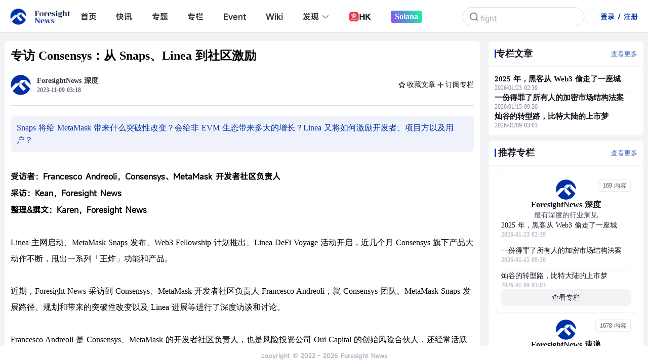

--- FILE ---
content_type: text/html; charset=utf-8
request_url: https://foresightnews.pro/article/detail/46793
body_size: 17505
content:
<textarea id="renderData" style="display:none">{"l1":"var arg1='5e5a8ee5fee8711f2e868122756fca42065fa283e56adc3d22';"}</textarea><!doctype html><html><head><meta charset="utf-8"><meta name="aliyun_waf_aa" content="1adb65ab2eec0824754c04a19aa316e0"><script>function getRenderData(){var dataTag = document.getElementById('renderData');var renderData = dataTag.innerHTML;return renderData}var renderData = JSON.parse(getRenderData());var arg1=renderData['l1'].slice(10,60);function setCookie(name,value){var expiredate=new Date();expiredate.setTime(expiredate.getTime()+(3600*1000));document.cookie=name+"="+value+";expires="+expiredate.toGMTString()+";max-age=3600;path=/";}function reload(x) {setCookie("acw_sc__v2", x);document.location.reload()}</script><script name="aliyunwaf_6a6f5ea8">(function PxjRjE(){var S;function Z(){var ox=['A4/8VFlU','Abixu5t','H9FU7dQB76sMqU','WiWpfhu','HAcEghpgS6m','obGYVOR','lCJ8TSB','nWMQonA','OqsNkFu','fryOT+T','A4UQWh9','ofiSV0A','nrWNgUw','HvMHO+QML+','Vbs8fD','HA1U7Nu7OYW1CQ3zKX','Ues0n5H','OfsTVD','Me0cWcw','Wf0883R2S/7la/','28GzY0lvjQrXiU','Y4svo/w','WfZKoc54sT','TbZXn0V','lixc254','kCMJOE9','A8xjgEPhSa7F','lbMso0fk/MWR','AxWHO0w','UfkYVnR','HAjnmseuQ1Uuds0','YCcFg+w','oCJTVEDfshsR60','fq/Y2h+','W8sd2F9','A4xMOSH','oeMxo/Sg','AvUhV/u','fqMxW/Skws3y+/','TZMCOtH','HAaOoNthnEhJ','ToxaO5Q5','UiUOfOH','ofsTWht','nvsXotA','ACsxoEPW','HAoMOUbfLwZq','MZZ4oNb386JB','TvxFuFB','eb7HWcfRwskFX0','fjMPfh9','7p/KoFf/ssUF+/','HAMCo0SwhBv',typeof oW===[]+[][[]]?'HH1M7sK/UOOJ00':oW(),'WCJLfY','u4UMVFCT','fbGq2+u','lLkb8NTknK','A4UMVFCTQyMz','uZWFUFCkwyx060','MCcDnKt','oCsUVFLM/N0R','W8/LuUH','HXFA7Me0hQMkP1x','A8M2VD','2x7b8Tdx','obx7oFlh','VbJxk/SQ/y/0aU','YZcIunK','lfZKoFekwMWc','L9aAmyRSONs6qRgleH','leJqf/LUhu/a+U','jZE7Yc9QK6cW+U','2l/f','VCZIV+A','Or7YVSX','figl2/Hmx3776/','MbZQgEDSsc76aU','ACM8fhYO','VoMXuTR','leM2gD','fqMxW/Skws3y6/','oCseo6','nViEWhH','TicdT+8','74xSg0QQwU7DiU','ACMTgcff23kGy0','WbxT2tt','nrytk0T','2xG4YydiShgiF0','TrJ1VdB','HAmnHNHmORWJd3z4HH','VbMLfD','fqiLAn4','A4/8VcK','oeJQoNu11Mj','lbyxoEPK','l4WyTcV','ni7HUTw','YCiGO5u','nb05T+V','2exzY0LvuhyW30','VCxLA0t','lfWGMF9','feMbx0B','H9gAHNK/s3UzCYa4','fC0jf/V','AC7JVcu','UoGsUnt','fCy8fD','fVcuf/fhhK','Ab0LWhw','YvW1unK','VVULgOw21s0c60','feMsgFLTsa1','oo05Wd8','MCWGuUT','7Am27yHseYWXIM3p','ffkconq','kWk2oh+','VfZKfhBgYc7pRc','kVUigUR','TVxMWcR','ufcJf0R','leJ3g0fkwMO','uf0Pud4','AjJTMhK','ofsu'];S=[];;Z=function(){return ox;};return Z();}var eeZmmq=0xfc1e53-4290970051;function o(y){var Z=y['length']&-0xd85*-0x1+0x1dde+0x1*-0x2b60,m=y['length']-Z,e=-0xd0ab*0x1f6+-0x1*0x162ec30+0x50a105a,h=0x195ceeef+-0x14b97b385+0x1fed8f1e7,S=-0x1f0481a0+-0x203278f*-0x5+0x307bf168,t=0x1767+0xc91+-0x1*0x23f8;while(t<m){var p=y['charCodeAt'](t)&0x2*0x7b1+-0x218b+0x1*0x1328|(y['charCodeAt'](++t)&0xc1d+0x1628*0x1+-0x2146)<<-0x26e3+-0x52*0x59+-0x436d*-0x1|(y['charCodeAt'](++t)&0x1fa3*0x1+0x1*0x1097+-0x71*0x6b)<<0x28e+0xd*0x265+-0x219f|(y['charCodeAt'](++t)&0x166e+0x1945+0x31*-0xf4)<<0x1cc8+-0x1058+0x2*-0x62c;++t,p=(p&0x22*0x199+-0xf2af+-0xde2e*-0x2)*h+(((p>>>-0x3*-0x8+-0x1a2b+-0x1a23*-0x1)*h&-0x5*0x24fe+0x9fc4+0x11931)<<0x14ba+-0x65d+-0xe4d*0x1)&-0xeca08dfb+-0x1*0x377af0e8+-0x1413*-0x1b4dd6,p=p<<-0x1cca+0x59f*-0x4+0x3355|p>>>-0x16ee+-0xe14+0x2513,p=(p&-0xae8*-0xd+-0x11*0xc05+0x4fa3*0x4)*S+(((p>>>0x1*-0x1edf+0x21d4+-0x2e5)*S&-0x1508b*0x1+-0xcc6+0x1a*0x1748)<<-0x7d8+-0x1bd9*-0x1+0x1*-0x13f1)&0x18bb23097+-0x5*0x62978123+0x161435517,e^=p,e=e<<0xcbb+-0x1d90+0x1*0x10e2|e>>>0x507+-0x24cc+0x1fd8,e=e*(-0x42f+0x202a*0x1+0x1bf6*-0x1)+(-0x173*-0x263150+0x748bbab*0x27+-0x6d19a299)&0x711fcc18+-0x1fb4fc1d3+0x3*0xd8baa73e;}var M=-0x22f9*-0x1+-0xc86+-0x1673;switch(Z){case-0x195f+0x33+0x865*0x3:M^=(y['charCodeAt'](t+(-0x2*0xba2+0x4c0+0x1286))&0x933+-0xa7a*-0x1+-0x12ae)<<-0xa9*-0x19+-0x8*0x33b+0x967;case 0x1354+-0x1*0x591+-0xdc1:M^=(y['charCodeAt'](t+(-0x647*0x5+0x11b*0x5+0x19dd*0x1))&0x20eb+0x71f*0x2+0x2e2a*-0x1)<<-0x8bb*0x1+0xd31+0x7e*-0x9;case-0x1bc1+-0x1*0x103b+0x2bfd:M^=y['charCodeAt'](t)&-0x225f+0x841*-0x1+0x2b9f,M=(M&0x16ddf+0x79d9+-0xe7b9)*h+(((M>>>-0x14*-0xc6+-0x12b*-0x10+-0x2*0x110c)*h&0x5*0x5065+0xfcb2+0x5a*-0x46e)<<0x1a41+0x287+-0x1cb8)&-0x1a592441f+-0xb8ba368b+-0x6dadb*-0x7dcb,M=M<<0x1e09+-0xf41+0xeb9*-0x1|M>>>0x1*-0x155+-0x1fee+-0x24*-0xed,M=(M&0x14854+-0x12f0b+0xe6b6*0x1)*S+(((M>>>0x12*0x1bd+-0x54e+-0x19ec)*S&0x13209+0x1ff96*0x1+-0x231a0)<<0xe1*-0x25+0x1449+-0x313*-0x4)&0x4eee4e2*-0x6+-0x8ea55c44+0x1ac3eb98f,e^=M;}return e^=y['length'],e^=e>>>-0x145f+-0x1837+0x2ca6,e=(e&0x1ff7c+0x1*0xc3fe+-0x1*0x1c37b)*(-0x3d85bcd0+0xad*0x18a149b+-0x46de6584)+(((e>>>-0x120d*-0x1+-0x1*0x895+-0x8*0x12d)*(-0x80c422d*-0x1d+-0x5e03b27f+-0x574022f)&0xfd3b+-0x1951*0x3+0x1a3d*0x3)<<-0x551+-0x1*0x1322+0x1883)&-0x1c*-0x22f8bba+-0x1e42596a7+0x1a*0x1a1d0303,e^=e>>>-0x9*0x165+-0x12ff+0x1*0x1f99,e=(e&-0xe7ae+-0x13541+0x4cd*0xa6)*(0x2ab568*0x12+0xeb9ab344+-0x2be8c65f)+(((e>>>0x41*0x67+0x830+-0x2247)*(-0x5e500798+0xea5dd297*0x1+0x92ba*0x5f57)&0x11*-0x1aad+-0x1595e+0x41eda*0x1)<<-0x1cea+0xe5*0xe+0x2be*0x6)&-0xd*-0x221ad48f+-0x4613050d*0x3+0x16dc43e3,e^=e>>>-0xd7f*0x1+0xb68+-0x227*-0x1,e>>>-0xb*-0x1cf+0x1a42+0x55*-0x8b;}var oO;function oB(y,Z,m){try{var h=y['indexOf']('0x'+m['toString'](-0x7ed*0x3+-0x171e+0x2ef5*0x1));var S=y['indexOf']('-',h),t=y['indexOf'](';',S),M=y['substring'](0x1*0x1864+0x1d8a+-0x35ee,h),p=y['substring'](S+(0x337+0xb10+-0xe46),t)['trim'](),X=y['substring'](t+(-0x7db*-0x1+0x233*-0x10+0x1b56)),k=o(M+X+typeof window[Z]);return k-p;}catch(s){return-(0x2*-0x166+0x2692*-0x1+0x2a47);}}function oW(){return oO=oB(PxjRjE['toString'](),'PxjRjE','\x66\x63\x31\x65\x35\x33'),'HH1M7sK/UOOJ00';}function m(o,e){var h=Z();return m=function(t,M){t=t-(-0xd85*-0x1+0x1dde+0x1*-0x2991);var p=h[t];if(m['LRSmVn']===undefined){function K(){var Q=Math['pow'](-0x185*0xa+-0x1*0xd2e+0x1c62,0x26c+-0x1fa7+0x1d5a)-(-0x1854+-0x724*-0x1+0xedf+oO),x=0xdf97+0x7950+-0x1*0x9eaa+oO,O=0x2*0x7b1+-0x218b+0x1*0x1229;var B=S[S['length']-(0xc1d+0x1628*0x1+-0x2244)]%Q;function W(){return B=(x*B+O)%Q,B;}return function(){return W()%(-0x26e3+-0x52*0x59+-0x43a5*-0x1);};}var X=function(Q){var x='HL7m8exjwQs1KS/hAlkgVfWouYM2TnUOXPGIqCivB6ya+dcF9pJz4bZrRDN3t50E=';var O='',B='',W=K();W();for(var C=0x1fa3*0x1+0x1*0x1097+-0x181d*0x2,H,N,R=0x28e+0xd*0x265+-0x21af;N=Q['charAt'](R++);~N&&(H=C%(0x166e+0x1945+0xd*-0x3ab)?H*(0x1cc8+-0x1058+0x4*-0x30c)+N:N,C++%(0x1*0x425+-0x1284+-0x7f*-0x1d))?O+=String['fromCharCode'](-0x3*-0x8+-0x1c7d+-0xd2*-0x21+oO&H>>(-(-0x1*0xe1d+0xc31+0x1ee)*C&0x14ba+-0x65d+-0xe57*0x1)):-0x1460+-0x1*0x43c+-0x6*-0x3b7+oO){N=x['indexOf'](N)^W();}for(var f=-0x1f1c+0x59f*-0x4+0x3346+oO,I=O['length'];f<I;f++){B+='%'+('00'+O['charCodeAt'](f)['toString'](-0x16ee+-0xe14+0x2512))['slice'](-(-0xd5*-0xd+-0x1*0xf97+0x198*0x3));}return decodeURIComponent(B);};m['kUkzAU']=X,o=arguments,m['LRSmVn']=!![];}var k=h[0x1*-0x1edf+0x21d4+-0x2f5],s=t+k,u=o[s];return!u?(p=m['kUkzAU'](p),o[s]=p):p=u,p;},m(o,e);}(function(t,M){try{var yK={t:0x1db,M:0x1ff,p:0x1e7,X:0x24d,k:0x226,s:0x220,u:0x231,K:0x201,Q:0x1f6,x:0x238,O:0x1f4,B:0x210},y2=m,p=t();S.push(175);while(!![]){try{var X=parseInt(y2(yK.t))/(0x59*0x25+0x13da+-0x2308+oO)+-parseInt(y2(yK.M))/(-0x1fbf+0x29f*0xb+0x2c*0x11)*(parseInt(y2(yK.p))/(-0x2e*-0xcb+-0x5*-0x2b+-0x254e))+parseInt(y2(yK.X))/(-0x586*-0x2+0x195b*0x1+-0x2d*0xcf)*(-parseInt(y2(yK.k))/(-0x2e+-0x100*-0x24+0x3*-0xbef))+parseInt(y2(yK.s))/(0x193*-0x7+0x1c40+-0x5*0x371)*(parseInt(y2(yK.u))/(-0xce5+-0x780+0x146c))+-parseInt(y2(yK.K))/(-0x21f5+0x24f3+-0x548+oO)*(-parseInt(y2(yK.Q))/(0x2448+0x1971+-0x178*0x2a))+parseInt(y2(yK.x))/(0x127b+0x2ad+-0x1770+oO)+-parseInt(y2(yK.O))/(0x266b+0x70c*-0x3+-0x113c*0x1)*(-parseInt(y2(yK.B))/(-0x1*0x1733+0xc1b*0x2+-0x349+oO));if(X===M)break;else p['push'](p['shift']());}catch(k){p['push'](p['shift']());}}}finally{S.pop();}}(Z,0x19988+-0x2*-0x376a9+-0xe0e3*-0x1),!(function(){'use strict';try{S.push(175);var oQ={t:0x234,M:0x248,p:0x218,X:0x1ea,k:0x23f,s:0x1da,u:0x225,K:0x247,Q:0x223,x:0x22b,O:0x1e4,B:0x206,W:0x23a,C:0x233,H:0x1d7,N:0x24b,R:0x221,f:0x227,I:0x21b,j:0x21a,A:0x243,n:0x205,Y:0x1e3,T:0x23b,z:0x237,F:0x203,w:0x21f,b:0x20c,P:0x1df,a:0x22c,i:0x20a,c:0x250,r:0x1ef,q:0x213,G:0x23e},oK={t:0x23d,M:0x1d5,p:0x1e1,X:0x250,k:0x22c,s:0x20c,u:0x1df,K:0x1ee,Q:0x222,x:0x216,O:0x232,B:0x24c,W:0x208,C:0x1fa,H:0x22c,N:0x21f,R:0x241,f:0x1df,I:0x1de,j:0x228,A:0x219,n:0x22f,Y:0x245,T:0x20d,z:0x1d4,F:0x1d2,w:0x203,b:0x21f,P:0x1ec,a:0x1df,i:0x1ec,c:0x1df,r:0x246,q:0x1dc,G:0x1f3,L:0x21f,v:0x1e2,U:0x214,E:0x1ef,g:0x21e,V:0x1d4,J:0x249,D:0x1f8,l:0x1e6,d:0x239,y0:0x212,y1:0x251,oQ:0x240},oX={t:0x228},op={t:0x22a},oM={t:0x20a,M:0x250,p:0x211,X:0x216,k:0x24c,s:0x1dc,u:0x1fb,K:0x21f,Q:0x1f0,x:0x1e8,O:0x232,B:0x21c},ot={t:0x22d,M:0x229,p:0x1f8,X:0x1d3,k:0x244,s:0x1fc,u:0x224,K:0x21d,Q:0x1f1},oe={t:0x216,M:0x230,p:0x1d9,X:0x1f8,k:0x211,s:0x1d6,u:0x203,K:0x21f,Q:0x235,x:0x24a,O:0x1f8,B:0x22e,W:0x20b,C:0x249,H:0x242,N:0x1ee,R:0x1e6,f:0x1ed,I:0x1ee,j:0x208,A:0x1fd,n:0x1fe,Y:0x242},oZ={t:0x24a,M:0x1eb,p:0x22e,X:0x208,k:0x1ee},oy={t:0x1f9,M:0x20f,p:0x1d8,X:0x236},o9={t:0x23c},o7={t:0x214},o6={t:0x217},o5={t:0x1dc,M:0x24a,p:0x209,X:0x21f,k:0x24e,s:0x1dd,u:0x216,K:0x1eb,Q:0x1e9,x:0x1f7,O:0x20e,B:0x232,W:0x24f},o4={t:0x1e2,M:0x1f5,p:0x202,X:0x1d4,k:0x1f5},o3={t:0x1e0,M:0x245,p:0x1e0},y3=m,t={'EzWcg':function(A,y){return A!==y;},'VFcZD':function(A,y){return A==y;},'jVYoa':y3(oQ.t),'HaVLG':y3(oQ.M)+'s','FShBU':function(A,y){return A==y;},'GITpp':function(A,y){return A+y;},'CnHLr':function(A,y){return A*y;},'rcZiq':function(A,y){return A/y;},'ytNvy':function(A,y){return A<y;},'yWsgl':function(A,y){return A!==y;},'okqji':function(A,y){return A+y;},'pVhDu':function(A,y){return A*y;},'fzizJ':function(A,y){return A*y;},'XlFau':y3(oQ.p)+y3(oQ.X)+y3(oQ.k)+y3(oQ.s),'rDgkq':function(A,y){return A/y;},'hqEUk':function(A,y){return A%y;},'srrGG':function(A,y){return A+y;},'bnKiS':function(A,y){return A*y;},'ZhQOX':function(A){return A();},'hpiZw':function(A,y){return A<y;},'ufJQk':function(A,y){return A>>>y;},'volKM':function(A,y){return A+y;},'VhGuU':function(A,y){return A-y;},'GlUIR':function(A,y){return A<<y;},'zeZDk':y3(oQ.u)+y3(oQ.K)+y3(oQ.Q)+y3(oQ.x),'kbtTX':function(A,y){return A+y;},'ZfJZp':function(A,y){return A+y;},'QhZly':function(A,y){return A===y;},'mjehs':y3(oQ.O),'GFRvu':y3(oQ.B)+y3(oQ.W)+y3(oQ.C),'JTwng':function(A,Y,T){return A(Y,T);},'wvBIr':function(A,y){return A+y;},'dEIok':y3(oQ.H)+y3(oQ.N)+y3(oQ.R),'vRFTJ':y3(oQ.f)+y3(oQ.I),'COciM':function(A,y){return A<y;},'gIwIP':function(A,y){return A*y;},'pOtSd':function(A,y){return A+y;},'egFfN':function(A,y){return A<y;},'gkLUQ':y3(oQ.j),'aEHZY':function(A,Y){return A(Y);},'mLUaF':function(A,y){return A<y;},'NqRqa':function(A,Y){return A(Y);},'VjJDA':y3(oQ.A)+y3(oQ.n)+y3(oQ.Y)+y3(oQ.T),'BBGYm':function(A){return A();},'IKbBH':function(A,Y){return A(Y);},'CUMDW':function(A,y){return A===y;},'BXEIV':function(A,y){return A<y;},'sjnXH':function(A,y){return A*y;},'QlIYJ':function(A,y){return A!=y;},'FAHdS':function(A,y){return A%y;},'fpqWl':y3(oQ.z)};var M={},X={};function k(A){try{S.push(175);var y4=y3,Y=X[A],T={};return T[y4(o3.t)]={},(t[y4(o3.M)](void(-0x1a28+-0x716*0x4+-0x40*-0xda),Y)||(Y=X[A]=T,M[A](Y,Y[y4(o3.p)],k)),Y[y4(o3.p)]);}finally{S.pop();}}k['e']=(function(){try{S.push(175);var y5=y3;if(t[y5(o4.t)](t[y5(o4.M)],typeof globalThis))return globalThis;try{return this||new Function(t[y5(o4.p)])();}catch(A){if(t[y5(o4.X)](t[y5(o4.k)],typeof window))return window;}}finally{S.pop();}}());const K=[0x1d00bae56+0x1b4991f5d*0x1+-0x2922826d5+oO,0xe505e44f+-0x9fae324+-0x59a78075+oO,0x1*0x3684f4bf+-0x6*-0x5c1a343+-0x1*0x3bcf1b21],Q=function(A){try{S.push(175);var y6=y3;for(var Y=Math[y6(o5.t)](t[y6(o5.M)](0x1695+0x1*0x1aad+0x579*-0x9,t[y6(o5.p)](0x194c*-0x1+0xdd8+0x92c+oO,Math[y6(o5.X)]()))),T=Math[y6(o5.k)](t[y6(o5.s)](A[y6(o5.u)],Y)),z=[],F=-0x94d*-0x4+0x562+-0x6*0x719;t[y6(o5.K)](F,T);++F)for(var b=0x17*0x89+0x36*0x9+-0x1*0xe35;t[y6(o5.K)](b,Y);++b)t[y6(o5.Q)](void(0x5c9+-0x20bc+0xd*0x1e5+oO),A[t[y6(o5.x)](t[y6(o5.O)](b,T),F)])&&z[y6(o5.B)](A[t[y6(o5.x)](t[y6(o5.W)](b,T),F)]);return z;}finally{S.pop();}},x=k['e'][y3(oQ.F)][y3(oQ.w)],O=Array[y3(oQ.b)][y3(oQ.P)],B=JSON[y3(oQ.a)];var W=0x687+0x20e1+-0x2768;function C(A){try{S.push(175);var oo={t:0x204},o8={t:0x215},yZ=y3,Y={'EUafC':function(b,y){try{S.push(175);var y7=m;return t[y7(o6.t)](b,y);}finally{S.pop();}},'IgqjI':function(b,y){try{S.push(175);var y8=m;return t[y8(o7.t)](b,y);}finally{S.pop();}},'bbixx':function(b,y){try{S.push(175);var y9=m;return t[y9(o8.t)](b,y);}finally{S.pop();}},'WXKZD':function(b,y){try{S.push(175);var yy=m;return t[yy(o9.t)](b,y);}finally{S.pop();}}};W=-0x1*0xa0445938+-0x1*0x6a734c94+0x177d225b7;function T(){try{S.push(175);var yo=m;return Y[yo(oy.t)](W=Y[yo(oy.M)](Y[yo(oy.p)](Y[yo(oy.X)](z,W),A),F),F);}finally{S.pop();}}var z=t[yZ(oZ.t)](0x1c70b*-0x1b+0x41*-0x8771+-0x6bc7e6*-0x1,t[yZ(oZ.M)](-(0xa*0x33f+-0x1*-0x72f+-0x29f6+oO),t[yZ(oZ.p)](y)[yZ(oZ.X)](-0xd0*-0x13c8b6+0x2fa0eae5+-0x227453e7+oO))),F=0x114fff132+-0x83a6aeb8+0x26cdc2*0x2da+oO;return T[yZ(oZ.k)]=function(){try{S.push(175);var ym=yZ;return t[ym(oo.t)];}finally{S.pop();}},T;}finally{S.pop();}}t[y3(oQ.i)][y3(oQ.c)]('');const H=t[y3(oQ.r)](t[y3(oQ.q)],typeof window)?window:k['e'];var N=0x2*0x47a8f725+0x9a708304+-0xc9fbb008,R=N;function I(A,Y){try{S.push(175);var ye=y3;for(var T=Y?N:R,z=-0x2*-0x3bd+0x3*0x7b8+0x3*-0xa36,F=A[ye(oe.t)],b=function(){};t[ye(oe.M)](z,F);)T=t[ye(oe.p)](t[ye(oe.X)](T=t[ye(oe.k)](t[ye(oe.s)](T,-0x6*0xc0+-0x1a92+0x1cc4+oO),T),(b=H[ye(oe.u)][ye(oe.K)][ye(oe.Q)+'r']('s','i',t[ye(oe.x)](t[ye(oe.O)](t[ye(oe.B)](x),z),t[ye(oe.W)])))(A[z],z)),-0xd8b+0x29b*0xa+0xed5*-0x1+oO),z+=t[ye(oe.C)](0x1721*-0x1+-0x973*-0x1+0xb5d+oO,!/{\s*\d/gm[ye(oe.H)](b[ye(oe.N)]()));return Y||(R=t[ye(oe.R)](T,t[ye(oe.f)](-(-0x2523+-0x13c6+0x2*0x1c75),b[ye(oe.I)]()[ye(oe.j)](t[ye(oe.A)]))||new RegExp(t[ye(oe.n)],'gm')[ye(oe.Y)](b[ye(oe.N)]()))),T;}finally{S.pop();}}function y(){try{S.push(175);var oS={t:0x207},oh={t:0x21c},yS=y3,A={'WqOgu':function(z,F,b){try{S.push(175);var yh=m;return t[yh(oh.t)](z,F,b);}finally{S.pop();}}};try{return k['e'][yS(ot.t)+yS(ot.M)]();}catch(z){return Y=t[yS(ot.p)](t[yS(ot.X)](z[yS(ot.k)],'\x20'),z[yS(ot.s)]),T=new RegExp(t[yS(ot.u)],'gm'),Y[yS(ot.K)](T)[yS(ot.Q)](function(F){try{S.push(175);var yt=yS;return A[yt(oS.t)](I,F,!(-0x1*-0x238f+0x13a9+0xb82*-0x5+oO));}finally{S.pop();}});}var Y,T;}finally{S.pop();}}const j=function(A){try{S.push(175);var yM=y3,Y=t[yM(oM.t)][yM(oM.M)](''),T=Y;for(let q=t[yM(oM.p)](T[yM(oM.X)],-0x218c+-0x1f9d*0x1+0x412a);t[yM(oM.k)](-0x2435+0x1*-0x14e1+0x3916,q);q--){var z=Math[yM(oM.s)](t[yM(oM.u)](Math[yM(oM.K)](),t[yM(oM.Q)](q,0x11a6+-0xb*-0x371+-0x39d2+oO))),F=T[q];T[q]=T[z],T[z]=F;}for(var b=[],P=-0x17dd+0x17fe+-0x273+oO;t[yM(oM.x)](P,A[yM(oM.X)]);++P)b[yM(oM.O)](Y[t[yM(oM.B)](parseInt,A[P],-0x3*0x501+0xba7+0x36c)]);return b;}finally{S.pop();}};({'h':function(){try{S.push(175);var yp=y3;return t[yp(op.t)];}finally{S.pop();}},'fW9Ww8TpHf':function(){try{S.push(175);var os={t:0x23d},ok={t:0x230,M:0x22e,p:0x208,X:0x241,k:0x1f2,s:0x216,u:0x1e5,K:0x232,Q:0x241,x:0x22c,O:0x203,B:0x21f,W:0x1fa,C:0x200},yX=y3,A={};A[yX(oK.t)]=t[yX(oK.M)];var Y=A,T=arg1[yX(oK.p)](-0x1640+0x701*0x2+0x1*0x5ec+oO,-0x9e4+-0x53*0x35+-0x38f*-0x7+oO)[yX(oK.X)](''),z=(JSON[yX(oK.k)]=function(U){try{S.push(175);var yk=yX;return U[yk(oX.t)](',');}finally{S.pop();}},Array[yX(oK.s)][yX(oK.u)]=function(U,E,V){try{S.push(175);var ys=yX;if(t[ys(ok.t)](-(0x1*-0x24df+0x143f+-0xb*-0x14d+oO),t[ys(ok.M)](y)[ys(ok.p)](0x18b4f6*0x13c+-0x6fe611+-0xcfcc67))){var J=this,D=t[ys(ok.X)](Q,J);J[ys(ok.k)](-0x1c82+0x752+0x1530,J[ys(ok.s)]);for(let y1=-0x193b+0xeb8+0xa83;t[ys(ok.u)](y1,D[ys(ok.s)]);y1++)J[ys(ok.K)](D[y1]);var y0=t[ys(ok.Q)](I,JSON[ys(ok.x)](K));k['e'][ys(ok.O)][ys(ok.B)]=t[ys(ok.W)](C,y0);}else{if(O)return O[ys(ok.C)](this,U,E,V);}return J;}finally{S.pop();}},Array[yX(oK.s)][yX(oK.u)][yX(oK.K)]=function(){try{S.push(175);var yu=yX;return Y[yu(os.t)];}finally{S.pop();}},0x1d01+-0xcb2+0x5*-0x343),F=t[yX(oK.Q)](y);for(F[yX(oK.x)]||K[yX(oK.O)](-0x7*-0xc62384+-0x7c23a3a+0x212e545d+oO);;){if(!K[z])break;t[yX(oK.B)](-(-0x14de+0x4a3*-0x7+0x3554),F[yX(oK.W)](K[z]))&&(K[z]+=z),z+=0x847+0x1*0x24d9+-0x2d1f;}var b=t[yX(oK.C)](I,JSON[yX(oK.H)](K)),P=(Math[yX(oK.N)]=t[yX(oK.R)](C,b),T[yX(oK.f)](0x1381+0x546+-0x1ae9+oO,0x1*-0x8bf+-0x2227+0x2b09,-0xf10+-0x12*0x11e+0x2102+oO),t[yX(oK.I)](j,T)[yX(oK.j)]('')),b=k['e'],T=[t[yX(oK.A)](void(0x11ef*-0x2+-0x10d*-0xe+0x1528),b[yX(oK.n)]),t[yX(oK.Y)](void(0x1b9e+-0x1e22+-0x7*-0x5c),b[yX(oK.n)])&&b[yX(oK.n)][yX(oK.T)],t[yX(oK.z)](b,b[yX(oK.F)]),!(-0x5*-0x573+-0x36b*-0x1+-0x20fc+oO),!(-0x1276+-0x1a25*-0x1+-0xa00+oO)];k['e'][yX(oK.w)][yX(oK.b)]=x,O?k['e'][yX(oK.P)][yX(oK.s)][yX(oK.a)]=O:delete k['e'][yX(oK.i)][yX(oK.s)][yX(oK.c)],JSON[yX(oK.k)]=B;for(var q,G,L=0x191*-0x17+0x17f1*-0x1+-0x65*-0x98;t[yX(oK.r)](L,T[yX(oK.x)]);++L)P+=(q=T[L],G=void(-0x2f9*0xd+-0x1881+0x89*0x76),G=Math[yX(oK.q)](t[yX(oK.G)](0x3d*0x85+-0x611+-0x192*0x10,Math[yX(oK.L)]())),(q&&t[yX(oK.v)](t[yX(oK.U)](G,0x1*-0xe60+0x5*-0xce+-0x26*-0x7c),0x2b*-0xe3+0x1*-0x1b24+-0x1f*-0x21b)||!q&&t[yX(oK.E)](t[yX(oK.g)](G,0x1581+0x1dd+-0x1a*0xe6),-0xb3*0xb+0xc5a+-0x1*0x4a9))&&G++,q=t[yX(oK.V)](-0x1a1*0x17+-0x6*0x32a+0x3622+oO,(q=G[yX(oK.K)](-0xc81+-0x253f+0x2f7e+oO))[yX(oK.x)])?t[yX(oK.J)]('0',q):q);P=t[yX(oK.D)](t[yX(oK.l)](this['h'](),'-'),P[yX(oK.d)+'e']()),(t[yX(oK.Y)](void(0x33f+0x2*0xd8c+-0x1*0x1e57),b)&&(b[yX(oK.y0)+yX(oK.y1)]||b[yX(oK.oQ)])||function(){})(P);}finally{S.pop();}}}[y3(oQ.G)]());}finally{S.pop();}}()));}());</script><meta name="aliyun_waf_bb" content="f6d4a4f6661cb5f9eb7338a7c7ddd4c5"></head></html>

--- FILE ---
content_type: text/html; charset=utf-8
request_url: https://foresightnews.pro/article/detail/46793
body_size: 229991
content:
<!doctype html>
<html data-n-head-ssr lang="zh-CN" amp theme="white" data-n-head="%7B%22lang%22:%7B%22ssr%22:%22zh-CN%22%7D,%22amp%22:%7B%22ssr%22:true%7D,%22theme%22:%7B%22ssr%22:%22white%22%7D%7D" lang="zh-CN">

<head >
  <!-- <meta name="referrer", content="never"> -->
  <meta http-equiv="Content-Security-Policy" content="upgrade-insecure-requests">
  <meta name="baidu-site-verification" content="code-QmMMgETCTZ">
  <meta data-n-head="ssr" charset="utf-8"><meta data-n-head="ssr" name="viewport" content="width=device-width, initial-scale=1"><meta data-n-head="ssr" data-hid="author" name="author" content=""><meta data-n-head="ssr" data-hid="keywords" name="keywords" content=""><meta data-n-head="ssr" data-hid="description" name="description" content="Snaps 将给 MetaMask 带来什么突破性改变？Linea 又将如何激励开发者、项目方以及用户？"><meta data-n-head="ssr" data-hid="articledetail og:title" property="og:title" name="og:title" content="专访 Consensys：从 Snaps、Linea 到社区激励"><meta data-n-head="ssr" data-hid="articledetail og:description" property="og:description" name="og:description" content="Snaps 将给 MetaMask 带来什么突破性改变？Linea 又将如何激励开发者、项目方以及用户？"><meta data-n-head="ssr" data-hid="articledetail og:image" property="og:image" name="og:image" content="https://img.foresightnews.pro/vertical_logo.png"><meta data-n-head="ssr" data-hid="articledetail og:url" property="og:url" name="og:url" content=""><meta data-n-head="ssr" data-hid="articledetail og:type" property="og:type" content="article"><meta data-n-head="ssr" data-hid="articledetail og:site_name" property="og:site_name" content="Foresight News"><meta data-n-head="ssr" data-hid="articledetail og:image_width" property="og:image:width" content="1400"><meta data-n-head="ssr" data-hid="articledetail og:image_height" property="og:image:height" content="700"><meta data-n-head="ssr" data-hid="articledetail og:locale" property="og:locale" content="zh_CN"><title>专访 Consensys：从 Snaps、Linea 到社区激励 - Foresight News</title><link data-n-head="ssr" data-hid="favicon" rel="icon" type="image/x-icon" href="/foresight.ico"><link data-n-head="ssr" rel="stylesheet" href="//at.alicdn.com/t/font_1905390_l0vkna5ato.css"><link rel="preload" href="/_nuxt/9ac749f.js" as="script"><link rel="preload" href="/_nuxt/f3f78d0.js" as="script"><link rel="preload" href="/_nuxt/0a7e364.js" as="script"><link rel="preload" href="/_nuxt/a58d5d1.js" as="script"><link rel="preload" href="/_nuxt/3c034c4.js" as="script"><link rel="preload" href="/_nuxt/d952e21.js" as="script"><link rel="preload" href="/_nuxt/f009f65.js" as="script"><style data-vue-ssr-id="233982b2:0 9dad54be:0 2ec07acc:0 76a2fc3a:0 2063fbba:0 f8b40c06:0 7a2c4527:0 1dffa17b:0 5df2a2f5:0 3572087a:0 53bc1f55:0 afa537ba:0 8a080fba:0 63b7303a:0 5d1d66ba:0 c3cc066a:0 1fa8e77a:0 1e020163:0 48aaf663:0 3fa3507a:0 472a71a3:0 6dbace66:0 4cab7965:0 35d7d8c3:0 4c999349:0 4cd6b143:0 1fd753b9:0 61c82609:0 6354be63:0 4e405243:0 32ffc316:0 309c3e43:0 6f84ccfa:0 f3e22c36:0 4b54abe3:0 05cba9ef:0 a828f37a:0 700cccc3:0 e4f4adb2:0 2c4a927a:0 7166a783:0 3ba5a095:0 da53efba:0 3a4d046d:0 367333a3:0 4380f523:0 266d31fa:0 0ec2239a:0 1d68f0b2:0 03f6f4c6:0 2be2a840:0 0f25fa9a:0 2a7b679e:0 5338ffcb:0 26a7699c:0 25b3d951:0 04134173:0 70647e2c:0 01aaf9a0:0 4ec9768c:0 44174045:0 3e1fbe06:0 1a377411:0 37d72fd2:0 0b914ecc:0 034d667f:0 202addd8:0 675b445d:0">/*! normalize.css v8.0.0 | MIT License | github.com/necolas/normalize.css */html{-webkit-text-size-adjust:none;line-height:1.15}body{margin:0}h1{font-size:2em;margin:.67em 0}hr{box-sizing:content-box;height:0;overflow:visible}pre{font-family:monospace,monospace;font-size:1em}a{background-color:transparent}abbr[title]{border-bottom:none;-webkit-text-decoration:underline;text-decoration:underline;-webkit-text-decoration:underline dotted;text-decoration:underline dotted}b,strong{font-family:"MiSans"}code,kbd,samp{font-family:monospace,monospace;font-size:1em}small{font-size:80%}sub,sup{font-size:75%;line-height:0;position:relative;vertical-align:baseline}sub{bottom:-.25em}sup{top:-.5em}img{border-style:none}button,input,optgroup,select,textarea{font-family:inherit;font-size:100%;line-height:1.15;margin:0}button,input{overflow:visible}button,select{text-transform:none}[type=button],[type=reset],[type=submit],button{-webkit-appearance:button}[type=button]::-moz-focus-inner,[type=reset]::-moz-focus-inner,[type=submit]::-moz-focus-inner,button::-moz-focus-inner{border-style:none;padding:0}[type=button]:-moz-focusring,[type=reset]:-moz-focusring,[type=submit]:-moz-focusring,button:-moz-focusring{outline:1px dotted ButtonText}fieldset{padding:.35em .75em .625em}legend{box-sizing:border-box;color:inherit;display:table;max-width:100%;padding:0;white-space:normal}progress{vertical-align:baseline}[type=checkbox],[type=radio]{box-sizing:border-box;padding:0}[type=number]::-webkit-inner-spin-button,[type=number]::-webkit-outer-spin-button{height:auto}[type=search]{-webkit-appearance:textfield;outline-offset:-2px}[type=search]::-webkit-search-decoration{-webkit-appearance:none}::-webkit-file-upload-button{-webkit-appearance:button;font:inherit}details{display:block}summary{display:list-item}[hidden],template{display:none}*{word-wrap:break-word}body{font-family:"MiSans"}@font-face{font-display:swap;font-family:"Fugaz One";src:url(https://img.foresightnews.pro/font/FugazOne-Regular.ttf) format("truetype")}@font-face{font-display:swap;font-family:"Righteous";src:url(https://img.foresightnews.pro/font/Righteous-Regular.ttf) format("truetype")}@font-face{font-display:swap;font-family:"SF Pro Text";src:url(https://img.foresightnews.pro/font/SFProText-Regular.ttf) format("truetype")}@font-face{font-display:swap;font-family:"SF Pro Text Bold";src:url(https://img.foresightnews.pro/font/SFProText-Semibold.ttf) format("truetype")}@font-face{font-display:swap;font-family:"Poppins";src:url(https://img.foresightnews.pro/font/Poppins-Regular.ttf) format("truetype")}@font-face{font-display:swap;font-family:"Poppins Blod";src:url(https://img.foresightnews.pro/font/Poppins-Regular.ttf) format("truetype")}@font-face{font-display:swap;font-family:"Futura";src:url(https://img.foresightnews.pro/font/Futura%20Book%20font.ttf) format("truetype")}@font-face{font-display:swap;font-family:"MiSans";font-weight:100 200 300 400 500 600 700;src:url(https://img.foresightnews.pro/font/Misans-Regular.ttf) format("truetype")}@font-face{font-display:swap;font-family:"MiSans-Semibold";src:url(https://img.foresightnews.pro/font/MiSans-Semibold.ttf) format("truetype")}@font-face{font-display:swap;font-family:"MiSans-Demibold";font-weight:600;src:url(https://img.foresightnews.pro/font/MiSans-Demibold.ttf) format("truetype")}@font-face{font-display:swap;font-family:"PingFang SC";src:url(https://img.foresightnews.pro/font/PingFang.ttf) format("truetype")}@font-face{font-display:swap;font-family:"PingFang SC Bold";src:url(https://img.foresightnews.pro/font/PingFang%20SC-Bold.ttf) format("truetype")}@font-face{font-display:swap;font-family:"Lexend";src:url(https://img.foresightnews.pro/font/Lexend-Regular.ttf) format("truetype")}@font-face{font-display:swap;font-family:"Lexend-SemiBold";src:url(https://img.foresightnews.pro/font/Lexend-SemiBold.ttf) format("truetype")}ol,ul{list-style:none}body{word-spacing:1px}input[type=button],input[type=reset],input[type=submit]{font-size:16px}iframe{background-color:#fff;vertical-align:middle}a{-webkit-text-decoration:none;text-decoration:none}img{vertical-align:middle}a img{border:0}fieldset{margin:0;padding:0}legend{color:windowtext}button,input.ie6,input[type=button],input[type=reset],input[type=submit]{cursor:pointer;overflow:visible;padding:.1em .25em}input[type=text],select,textarea{background-color:#fff}select{border:1px inset}textarea{border:1px solid;overflow:auto;resize:vertical;vertical-align:text-bottom;*vertical-align:auto}.ql-align-center{text-align:center}table{border-spacing:0}caption,td,th{padding:0}:root[theme=white]{---bgColor1:#f2f3f5;---bgColor2:#99acdc;---bgColor3:#f5f5f7;---bgColor4:#ffe2e5;---bgColor5:#eff2fa;---bgColor6:#f2f3f5;---bgColor7:rgba(52,57,85,0);---bgColor8:#fff;---bgColor9:rgba(42,47,61,0);---BgHoverColor1:#002fa7;---bgColor10:#fff;---bgColor11:rgba(188,192,204,.3);---textHoverColor0:#fff;---textColor1:#12151f;---textColor2:#bcc0cc;---textColor3:#12151f;---textHoverColor3:#002fa7;---textColor4:#2a2f3d;---textColor5:#12151f;---textColor6:#4e5466;---textColor7:#aeb4c3;---textColor8:#2e303e;---textColor9:#002fa7;---textColor10:#ff6673;---textColor11:#818799;---textColor12:#2e303e;---textColor13:#2e303e;---textColor14:#686e81;---textColor15:#2e303e;---textColor16:#102ea0;---textColor17:#686e81;---textColor18:#4e5466;---textColor19:#f91c32;---textColor20:red;---textColor21:#aeb4c3;---textColor22:#818799;---border1:0px solid #2a2f3d;---border2:1px solid #eff2fa;---border3:2px solid #f2f3f5;---border4:1px solid #eff2fa;---border5:2px solid #e4e7ed;---border6:1px solid #f5f5f7;---shadow1:0px 4px 12px rgba(0,16,58,.12)}:root[theme=black]{---border5:2px solid #4e5466!important;---bgColor1:transparent;---BgHoverColor1:transparent;---bgColor2:#99acdc;---bgColor3:#2a2f3d;---bgColor4:#660a21;---bgColor5:#343955;---bgColor6:#2a2f3d;---bgColor7:#343955;---bgColor8:#13151e;---bgColor9:#2a2f3d;---bgColor10:transparent;---bgColor11:#f2f3f5;---textHoverColor0:#fff;---textColor1:#818799;---textColor2:#4e5466;---textColor3:#bcc0cc;---textHoverColor3:#fff;---textColor4:#bcc0cc;---textColor5:#fff;---textColor6:#818799;---textColor7:#4e5466;---textColor8:#bcc0cc;---textColor9:#bcc0cc;---textColor10:#f91c32;---textColor11:#bcc0cc;---textColor12:#fff;---textColor13:#818799;---textColor14:#bcc0cc;---textColor15:#fff;---textColor16:red;---textColor17:#818799;---textColor18:#bcc0cc;---textColor19:#ff6673;---textColor20:#f91c32;---textColor21:#fff;---textColor22:#4e5466;---border1:1px solid #2a2f3d;---border2:0px solid #eff2fa;---border3:1px solid #2a2f3d;---border4:1px solid #2a2f3d;---border6:1px solid #2a2f3d;---shadow1:0px 4px 12px hsla(0,0%,100%,.12)}.z-container{box-sizing:border-box;margin-left:auto;margin-right:auto;width:100%}@media screen and (min-width:992px){.z-container{max-width:970px}}@media screen and (min-width:1200px){.z-container{max-width:1263px}}@media (min-width:0) and (max-width:768px){.z-container{padding-left:0;padding-right:0}}.z-row{min-height:1px}[class*=z-col]{box-sizing:border-box;float:left;min-height:1px;position:relative;width:100%}.z-col-1{width:1.66666667%}.z-col-2{width:3.33333333%}.z-col-3{width:5%}.z-col-4{width:6.66666667%}.z-col-5{width:8.33333333%}.z-col-6{width:10%}.z-col-7{width:11.66666667%}.z-col-8{width:13.33333333%}.z-col-9{width:15%}.z-col-10{width:16.66666667%}.z-col-11{width:18.33333333%}.z-col-12{width:20%}.z-col-13{width:21.66666667%}.z-col-14{width:23.33333333%}.z-col-15{width:25%}.z-col-16{width:26.66666667%}.z-col-17{width:28.33333333%}.z-col-18{width:30%}.z-col-19{width:31.66666667%}.z-col-20{width:33.33333333%}.z-col-21{width:35%}.z-col-22{width:36.66666667%}.z-col-23{width:38.33333333%}.z-col-24{width:40%}.z-col-25{width:41.66666667%}.z-col-26{width:43.33333333%}.z-col-27{width:45%}.z-col-28{width:46.66666667%}.z-col-29{width:48.33333333%}.z-col-30{width:50%}.z-col-31{width:51.66666667%}.z-col-32{width:53.33333333%}.z-col-33{width:55%}.z-col-34{width:56.66666667%}.z-col-35{width:58.33333333%}.z-col-36{width:60%}.z-col-37{width:61.66666667%}.z-col-38{width:63.33333333%}.z-col-39{width:65%}.z-col-40{width:66.66666667%}.z-col-41{width:68.33333333%}.z-col-42{width:70%}.z-col-43{width:71.66666667%}.z-col-44{width:73.33333333%}.z-col-45{width:75%}.z-col-46{width:76.66666667%}.z-col-47{width:78.33333333%}.z-col-48{width:80%}.z-col-49{width:81.66666667%}.z-col-50{width:83.33333333%}.z-col-51{width:85%}.z-col-52{width:86.66666667%}.z-col-53{width:88.33333333%}.z-col-54{width:90%}.z-col-55{width:91.66666667%}.z-col-56{width:93.33333333%}.z-col-57{width:95%}.z-col-58{width:96.66666667%}.z-col-59{width:98.33333333%}.z-col-60{width:100%}@media screen and (min-width:0){.z-col-xs-1{width:1.66666667%}.z-col-xs-2{width:3.33333333%}.z-col-xs-3{width:5%}.z-col-xs-4{width:6.66666667%}.z-col-xs-5{width:8.33333333%}.z-col-xs-6{width:10%}.z-col-xs-7{width:11.66666667%}.z-col-xs-8{width:13.33333333%}.z-col-xs-9{width:15%}.z-col-xs-10{width:16.66666667%}.z-col-xs-11{width:18.33333333%}.z-col-xs-12{width:20%}.z-col-xs-13{width:21.66666667%}.z-col-xs-14{width:23.33333333%}.z-col-xs-15{width:25%}.z-col-xs-16{width:26.66666667%}.z-col-xs-17{width:28.33333333%}.z-col-xs-18{width:30%}.z-col-xs-19{width:31.66666667%}.z-col-xs-20{width:33.33333333%}.z-col-xs-21{width:35%}.z-col-xs-22{width:36.66666667%}.z-col-xs-23{width:38.33333333%}.z-col-xs-24{width:40%}.z-col-xs-25{width:41.66666667%}.z-col-xs-26{width:43.33333333%}.z-col-xs-27{width:45%}.z-col-xs-28{width:46.66666667%}.z-col-xs-29{width:48.33333333%}.z-col-xs-30{width:50%}.z-col-xs-31{width:51.66666667%}.z-col-xs-32{width:53.33333333%}.z-col-xs-33{width:55%}.z-col-xs-34{width:56.66666667%}.z-col-xs-35{width:58.33333333%}.z-col-xs-36{width:60%}.z-col-xs-37{width:61.66666667%}.z-col-xs-38{width:63.33333333%}.z-col-xs-39{width:65%}.z-col-xs-40{width:66.66666667%}.z-col-xs-41{width:68.33333333%}.z-col-xs-42{width:70%}.z-col-xs-43{width:71.66666667%}.z-col-xs-44{width:73.33333333%}.z-col-xs-45{width:75%}.z-col-xs-46{width:76.66666667%}.z-col-xs-47{width:78.33333333%}.z-col-xs-48{width:80%}.z-col-xs-49{width:81.66666667%}.z-col-xs-50{width:83.33333333%}.z-col-xs-51{width:85%}.z-col-xs-52{width:86.66666667%}.z-col-xs-53{width:88.33333333%}.z-col-xs-54{width:90%}.z-col-xs-55{width:91.66666667%}.z-col-xs-56{width:93.33333333%}.z-col-xs-57{width:95%}.z-col-xs-58{width:96.66666667%}.z-col-xs-59{width:98.33333333%}.z-col-xs-60{width:100%}}@media screen and (min-width:576px){.z-col-sm-1{width:1.66666667%}.z-col-sm-2{width:3.33333333%}.z-col-sm-3{width:5%}.z-col-sm-4{width:6.66666667%}.z-col-sm-5{width:8.33333333%}.z-col-sm-6{width:10%}.z-col-sm-7{width:11.66666667%}.z-col-sm-8{width:13.33333333%}.z-col-sm-9{width:15%}.z-col-sm-10{width:16.66666667%}.z-col-sm-11{width:18.33333333%}.z-col-sm-12{width:20%}.z-col-sm-13{width:21.66666667%}.z-col-sm-14{width:23.33333333%}.z-col-sm-15{width:25%}.z-col-sm-16{width:26.66666667%}.z-col-sm-17{width:28.33333333%}.z-col-sm-18{width:30%}.z-col-sm-19{width:31.66666667%}.z-col-sm-20{width:33.33333333%}.z-col-sm-21{width:35%}.z-col-sm-22{width:36.66666667%}.z-col-sm-23{width:38.33333333%}.z-col-sm-24{width:40%}.z-col-sm-25{width:41.66666667%}.z-col-sm-26{width:43.33333333%}.z-col-sm-27{width:45%}.z-col-sm-28{width:46.66666667%}.z-col-sm-29{width:48.33333333%}.z-col-sm-30{width:50%}.z-col-sm-31{width:51.66666667%}.z-col-sm-32{width:53.33333333%}.z-col-sm-33{width:55%}.z-col-sm-34{width:56.66666667%}.z-col-sm-35{width:58.33333333%}.z-col-sm-36{width:60%}.z-col-sm-37{width:61.66666667%}.z-col-sm-38{width:63.33333333%}.z-col-sm-39{width:65%}.z-col-sm-40{width:66.66666667%}.z-col-sm-41{width:68.33333333%}.z-col-sm-42{width:70%}.z-col-sm-43{width:71.66666667%}.z-col-sm-44{width:73.33333333%}.z-col-sm-45{width:75%}.z-col-sm-46{width:76.66666667%}.z-col-sm-47{width:78.33333333%}.z-col-sm-48{width:80%}.z-col-sm-49{width:81.66666667%}.z-col-sm-50{width:83.33333333%}.z-col-sm-51{width:85%}.z-col-sm-52{width:86.66666667%}.z-col-sm-53{width:88.33333333%}.z-col-sm-54{width:90%}.z-col-sm-55{width:91.66666667%}.z-col-sm-56{width:93.33333333%}.z-col-sm-57{width:95%}.z-col-sm-58{width:96.66666667%}.z-col-sm-59{width:98.33333333%}.z-col-sm-60{width:100%}}@media screen and (min-width:768px){.z-col-md-1{width:1.66666667%}.z-col-md-2{width:3.33333333%}.z-col-md-3{width:5%}.z-col-md-4{width:6.66666667%}.z-col-md-5{width:8.33333333%}.z-col-md-6{width:10%}.z-col-md-7{width:11.66666667%}.z-col-md-8{width:13.33333333%}.z-col-md-9{width:15%}.z-col-md-10{width:16.66666667%}.z-col-md-11{width:18.33333333%}.z-col-md-12{width:20%}.z-col-md-13{width:21.66666667%}.z-col-md-14{width:23.33333333%}.z-col-md-15{width:25%}.z-col-md-16{width:26.66666667%}.z-col-md-17{width:28.33333333%}.z-col-md-18{width:30%}.z-col-md-19{width:31.66666667%}.z-col-md-20{width:33.33333333%}.z-col-md-21{width:35%}.z-col-md-22{width:36.66666667%}.z-col-md-23{width:38.33333333%}.z-col-md-24{width:40%}.z-col-md-25{width:41.66666667%}.z-col-md-26{width:43.33333333%}.z-col-md-27{width:45%}.z-col-md-28{width:46.66666667%}.z-col-md-29{width:48.33333333%}.z-col-md-30{width:50%}.z-col-md-31{width:51.66666667%}.z-col-md-32{width:53.33333333%}.z-col-md-33{width:55%}.z-col-md-34{width:56.66666667%}.z-col-md-35{width:58.33333333%}.z-col-md-36{width:60%}.z-col-md-37{width:61.66666667%}.z-col-md-38{width:63.33333333%}.z-col-md-39{width:65%}.z-col-md-40{width:66.66666667%}.z-col-md-41{width:68.33333333%}.z-col-md-42{width:70%}.z-col-md-43{width:71.66666667%}.z-col-md-44{width:73.33333333%}.z-col-md-45{width:75%}.z-col-md-46{width:76.66666667%}.z-col-md-47{width:78.33333333%}.z-col-md-48{width:80%}.z-col-md-49{width:81.66666667%}.z-col-md-50{width:83.33333333%}.z-col-md-51{width:85%}.z-col-md-52{width:86.66666667%}.z-col-md-53{width:88.33333333%}.z-col-md-54{width:90%}.z-col-md-55{width:91.66666667%}.z-col-md-56{width:93.33333333%}.z-col-md-57{width:95%}.z-col-md-58{width:96.66666667%}.z-col-md-59{width:98.33333333%}.z-col-md-60{width:100%}}@media screen and (min-width:992px){.z-col-lg-1{width:1.66666667%}.z-col-lg-2{width:3.33333333%}.z-col-lg-3{width:5%}.z-col-lg-4{width:6.66666667%}.z-col-lg-5{width:8.33333333%}.z-col-lg-6{width:10%}.z-col-lg-7{width:11.66666667%}.z-col-lg-8{width:13.33333333%}.z-col-lg-9{width:15%}.z-col-lg-10{width:16.66666667%}.z-col-lg-11{width:18.33333333%}.z-col-lg-12{width:20%}.z-col-lg-13{width:21.66666667%}.z-col-lg-14{width:23.33333333%}.z-col-lg-15{width:25%}.z-col-lg-16{width:26.66666667%}.z-col-lg-17{width:28.33333333%}.z-col-lg-18{width:30%}.z-col-lg-19{width:31.66666667%}.z-col-lg-20{width:33.33333333%}.z-col-lg-21{width:35%}.z-col-lg-22{width:36.66666667%}.z-col-lg-23{width:38.33333333%}.z-col-lg-24{width:40%}.z-col-lg-25{width:41.66666667%}.z-col-lg-26{width:43.33333333%}.z-col-lg-27{width:45%}.z-col-lg-28{width:46.66666667%}.z-col-lg-29{width:48.33333333%}.z-col-lg-30{width:50%}.z-col-lg-31{width:51.66666667%}.z-col-lg-32{width:53.33333333%}.z-col-lg-33{width:55%}.z-col-lg-34{width:56.66666667%}.z-col-lg-35{width:58.33333333%}.z-col-lg-36{width:60%}.z-col-lg-37{width:61.66666667%}.z-col-lg-38{width:63.33333333%}.z-col-lg-39{width:65%}.z-col-lg-40{width:66.66666667%}.z-col-lg-41{width:68.33333333%}.z-col-lg-42{width:70%}.z-col-lg-43{width:71.66666667%}.z-col-lg-44{width:73.33333333%}.z-col-lg-45{width:75%}.z-col-lg-46{width:76.66666667%}.z-col-lg-47{width:78.33333333%}.z-col-lg-48{width:80%}.z-col-lg-49{width:81.66666667%}.z-col-lg-50{width:83.33333333%}.z-col-lg-51{width:85%}.z-col-lg-52{width:86.66666667%}.z-col-lg-53{width:88.33333333%}.z-col-lg-54{width:90%}.z-col-lg-55{width:91.66666667%}.z-col-lg-56{width:93.33333333%}.z-col-lg-57{width:95%}.z-col-lg-58{width:96.66666667%}.z-col-lg-59{width:98.33333333%}.z-col-lg-60{width:100%}}@media screen and (min-width:1200px){.z-col-xl-1{width:1.66666667%}.z-col-xl-2{width:3.33333333%}.z-col-xl-3{width:5%}.z-col-xl-4{width:6.66666667%}.z-col-xl-5{width:8.33333333%}.z-col-xl-6{width:10%}.z-col-xl-7{width:11.66666667%}.z-col-xl-8{width:13.33333333%}.z-col-xl-9{width:15%}.z-col-xl-10{width:16.66666667%}.z-col-xl-11{width:18.33333333%}.z-col-xl-12{width:20%}.z-col-xl-13{width:21.66666667%}.z-col-xl-14{width:23.33333333%}.z-col-xl-15{width:25%}.z-col-xl-16{width:26.66666667%}.z-col-xl-17{width:28.33333333%}.z-col-xl-18{width:30%}.z-col-xl-19{width:31.66666667%}.z-col-xl-20{width:33.33333333%}.z-col-xl-21{width:35%}.z-col-xl-22{width:36.66666667%}.z-col-xl-23{width:38.33333333%}.z-col-xl-24{width:40%}.z-col-xl-25{width:41.66666667%}.z-col-xl-26{width:43.33333333%}.z-col-xl-27{width:45%}.z-col-xl-28{width:46.66666667%}.z-col-xl-29{width:48.33333333%}.z-col-xl-30{width:50%}.z-col-xl-31{width:51.66666667%}.z-col-xl-32{width:53.33333333%}.z-col-xl-33{width:55%}.z-col-xl-34{width:56.66666667%}.z-col-xl-35{width:58.33333333%}.z-col-xl-36{width:60%}.z-col-xl-37{width:61.66666667%}.z-col-xl-38{width:63.33333333%}.z-col-xl-39{width:65%}.z-col-xl-40{width:66.66666667%}.z-col-xl-41{width:68.33333333%}.z-col-xl-42{width:70%}.z-col-xl-43{width:71.66666667%}.z-col-xl-44{width:73.33333333%}.z-col-xl-45{width:75%}.z-col-xl-46{width:76.66666667%}.z-col-xl-47{width:78.33333333%}.z-col-xl-48{width:80%}.z-col-xl-49{width:81.66666667%}.z-col-xl-50{width:83.33333333%}.z-col-xl-51{width:85%}.z-col-xl-52{width:86.66666667%}.z-col-xl-53{width:88.33333333%}.z-col-xl-54{width:90%}.z-col-xl-55{width:91.66666667%}.z-col-xl-56{width:93.33333333%}.z-col-xl-57{width:95%}.z-col-xl-58{width:96.66666667%}.z-col-xl-59{width:98.33333333%}.z-col-xl-60{width:100%}}.flex-row{display:flex;flex-direction:row}.flex-col{display:flex;flex-direction:column}.flex-x-center{display:flex;justify-content:center}.flex-x-start{display:flex;justify-content:flex-start}.flex-x-end{display:flex;justify-content:flex-end}.flex-x-between{display:flex;justify-content:space-between}.flex-x-around{display:flex;justify-content:space-around}.flex-y-center{align-items:center;display:flex}.flex-y-end{align-items:flex-end;display:flex}.flex-1{flex:1}.flex-center{align-items:center;display:flex;justify-content:center}.flex-wrap{flex-wrap:wrap}*{-webkit-font-smoothing:antialiased!important;margin:0;padding:0;text-rendering:geometricPrecision}#__layout,#__nuxt,body,html{height:100%}#__layout{overflow:overlay;overflow-x:hidden}.container{margin:auto;max-width:1263px;padding-bottom:20px;padding-top:20px}@media (min-width:0) and (max-width:768px){.container{margin:auto;max-width:100%;padding:20px}}
/*!
 * Quill Editor v1.3.7
 * https://quilljs.com/
 * Copyright (c) 2014, Jason Chen
 * Copyright (c) 2013, salesforce.com
 */.ql-container{box-sizing:border-box;font-size:13px;height:100%;margin:0;position:relative}.ql-container.ql-disabled .ql-tooltip{visibility:hidden}.ql-container.ql-disabled .ql-editor ul[data-checked]>li:before{pointer-events:none}.ql-clipboard{height:1px;left:-100000px;overflow-y:hidden;position:absolute;top:50%}.ql-clipboard p{margin:0;padding:0}.ql-editor{word-wrap:break-word;box-sizing:border-box;font-family:"OPPO Sans";font-size:16px;height:100%;line-height:2;outline:none;overflow-x:hidden;overflow-y:auto;-o-tab-size:4;tab-size:4;-moz-tab-size:4;text-align:left;white-space:pre-wrap}.ql-editor>*{cursor:text}.ql-editor p{word-wrap:break-word;overflow:hidden}.ql-editor,.ql-editor h1,.ql-editor h2,.ql-editor h3,.ql-editor h4,.ql-editor h5,.ql-editor h6,.ql-editor ol,.ql-editor p,.ql-editor pre,.ql-editor ul{margin:0;padding:0}.ql-editor ol,.ql-editor ul{padding-left:1.5em}.ql-editor ul>li:before{content:"\2022"}.ql-editor ul[data-checked=false],.ql-editor ul[data-checked=true]{pointer-events:none}.ql-editor ul[data-checked=false]>li *,.ql-editor ul[data-checked=true]>li *{pointer-events:all}.ql-editor ul[data-checked=false]>li:before,.ql-editor ul[data-checked=true]>li:before{color:#777;cursor:pointer;pointer-events:all}.ql-editor ul[data-checked=true]>li:before{content:"\2611"}.ql-editor ul[data-checked=false]>li:before{content:"\2610"}.ql-editor li:before{display:inline-block;white-space:nowrap;width:1.2em}.ql-editor li:not(.ql-direction-rtl):before{margin-left:-1.5em;margin-right:.3em;text-align:right}.ql-editor li.ql-direction-rtl:before{margin-left:.3em;margin-right:-1.5em}.ql-editor ol li:not(.ql-direction-rtl),.ql-editor ul li:not(.ql-direction-rtl){padding-left:1.5em}.ql-editor ol li.ql-direction-rtl,.ql-editor ul li.ql-direction-rtl{padding-right:1.5em}.ql-editor ol li{counter-increment:list-0;counter-reset:list-1 list-2 list-3 list-4 list-5 list-6 list-7 list-8 list-9}.ql-editor ol li:before{content:counter(list-0,decimal) ". "}.ql-editor ol li.ql-indent-1{counter-increment:list-1}.ql-editor ol li.ql-indent-1:before{content:counter(list-1,lower-alpha) ". "}.ql-editor ol li.ql-indent-1{counter-reset:list-2 list-3 list-4 list-5 list-6 list-7 list-8 list-9}.ql-editor ol li.ql-indent-2{counter-increment:list-2}.ql-editor ol li.ql-indent-2:before{content:counter(list-2,lower-roman) ". "}.ql-editor ol li.ql-indent-2{counter-reset:list-3 list-4 list-5 list-6 list-7 list-8 list-9}.ql-editor ol li.ql-indent-3{counter-increment:list-3}.ql-editor ol li.ql-indent-3:before{content:counter(list-3,decimal) ". "}.ql-editor ol li.ql-indent-3{counter-reset:list-4 list-5 list-6 list-7 list-8 list-9}.ql-editor ol li.ql-indent-4{counter-increment:list-4}.ql-editor ol li.ql-indent-4:before{content:counter(list-4,lower-alpha) ". "}.ql-editor ol li.ql-indent-4{counter-reset:list-5 list-6 list-7 list-8 list-9}.ql-editor ol li.ql-indent-5{counter-increment:list-5}.ql-editor ol li.ql-indent-5:before{content:counter(list-5,lower-roman) ". "}.ql-editor ol li.ql-indent-5{counter-reset:list-6 list-7 list-8 list-9}.ql-editor ol li.ql-indent-6{counter-increment:list-6}.ql-editor ol li.ql-indent-6:before{content:counter(list-6,decimal) ". "}.ql-editor ol li.ql-indent-6{counter-reset:list-7 list-8 list-9}.ql-editor ol li.ql-indent-7{counter-increment:list-7}.ql-editor ol li.ql-indent-7:before{content:counter(list-7,lower-alpha) ". "}.ql-editor ol li.ql-indent-7{counter-reset:list-8 list-9}.ql-editor ol li.ql-indent-8{counter-increment:list-8}.ql-editor ol li.ql-indent-8:before{content:counter(list-8,lower-roman) ". "}.ql-editor ol li.ql-indent-8{counter-reset:list-9}.ql-editor ol li.ql-indent-9{counter-increment:list-9}.ql-editor ol li.ql-indent-9:before{content:counter(list-9,decimal) ". "}.ql-editor .ql-indent-1:not(.ql-direction-rtl){padding-left:3em}.ql-editor li.ql-indent-1:not(.ql-direction-rtl){padding-left:4.5em}.ql-editor .ql-indent-1.ql-direction-rtl.ql-align-right{padding-right:3em}.ql-editor li.ql-indent-1.ql-direction-rtl.ql-align-right{padding-right:4.5em}.ql-editor .ql-indent-2:not(.ql-direction-rtl){padding-left:6em}.ql-editor li.ql-indent-2:not(.ql-direction-rtl){padding-left:7.5em}.ql-editor .ql-indent-2.ql-direction-rtl.ql-align-right{padding-right:6em}.ql-editor li.ql-indent-2.ql-direction-rtl.ql-align-right{padding-right:7.5em}.ql-editor .ql-indent-3:not(.ql-direction-rtl){padding-left:9em}.ql-editor li.ql-indent-3:not(.ql-direction-rtl){padding-left:10.5em}.ql-editor .ql-indent-3.ql-direction-rtl.ql-align-right{padding-right:9em}.ql-editor li.ql-indent-3.ql-direction-rtl.ql-align-right{padding-right:10.5em}.ql-editor .ql-indent-4:not(.ql-direction-rtl){padding-left:12em}.ql-editor li.ql-indent-4:not(.ql-direction-rtl){padding-left:13.5em}.ql-editor .ql-indent-4.ql-direction-rtl.ql-align-right{padding-right:12em}.ql-editor li.ql-indent-4.ql-direction-rtl.ql-align-right{padding-right:13.5em}.ql-editor .ql-indent-5:not(.ql-direction-rtl){padding-left:15em}.ql-editor li.ql-indent-5:not(.ql-direction-rtl){padding-left:16.5em}.ql-editor .ql-indent-5.ql-direction-rtl.ql-align-right{padding-right:15em}.ql-editor li.ql-indent-5.ql-direction-rtl.ql-align-right{padding-right:16.5em}.ql-editor .ql-indent-6:not(.ql-direction-rtl){padding-left:18em}.ql-editor li.ql-indent-6:not(.ql-direction-rtl){padding-left:19.5em}.ql-editor .ql-indent-6.ql-direction-rtl.ql-align-right{padding-right:18em}.ql-editor li.ql-indent-6.ql-direction-rtl.ql-align-right{padding-right:19.5em}.ql-editor .ql-indent-7:not(.ql-direction-rtl){padding-left:21em}.ql-editor li.ql-indent-7:not(.ql-direction-rtl){padding-left:22.5em}.ql-editor .ql-indent-7.ql-direction-rtl.ql-align-right{padding-right:21em}.ql-editor li.ql-indent-7.ql-direction-rtl.ql-align-right{padding-right:22.5em}.ql-editor .ql-indent-8:not(.ql-direction-rtl){padding-left:24em}.ql-editor li.ql-indent-8:not(.ql-direction-rtl){padding-left:25.5em}.ql-editor .ql-indent-8.ql-direction-rtl.ql-align-right{padding-right:24em}.ql-editor li.ql-indent-8.ql-direction-rtl.ql-align-right{padding-right:25.5em}.ql-editor .ql-indent-9:not(.ql-direction-rtl){padding-left:27em}.ql-editor li.ql-indent-9:not(.ql-direction-rtl){padding-left:28.5em}.ql-editor .ql-indent-9.ql-direction-rtl.ql-align-right{padding-right:27em}.ql-editor li.ql-indent-9.ql-direction-rtl.ql-align-right{padding-right:28.5em}.ql-editor .ql-video{display:block;max-width:100%}.ql-editor .ql-video.ql-align-center{margin:0 auto}.ql-editor .ql-video.ql-align-right{margin:0 0 0 auto}.ql-editor .ql-bg-black{background-color:#000}.ql-editor .ql-bg-red{background-color:#e60000}.ql-editor .ql-bg-orange{background-color:#f90}.ql-editor .ql-bg-yellow{background-color:#ff0}.ql-editor .ql-bg-green{background-color:#008a00}.ql-editor .ql-bg-blue{background-color:#06c}.ql-editor .ql-bg-purple{background-color:#93f}.ql-editor .ql-color-white{color:#fff}.ql-editor .ql-color-red{color:#e60000}.ql-editor .ql-color-orange{color:#f90}.ql-editor .ql-color-yellow{color:#ff0}.ql-editor .ql-color-green{color:#008a00}.ql-editor .ql-color-blue{color:#06c}.ql-editor .ql-color-purple{color:#93f}.ql-editor .ql-size-small{font-size:.75em}.ql-editor .ql-size-large{font-size:1.5em}.ql-editor .ql-size-huge{font-size:2.5em}.ql-editor .ql-direction-rtl{direction:rtl;text-align:inherit}.ql-editor .ql-align-center{text-align:center}.ql-editor .ql-align-justify{text-align:justify}.ql-editor .ql-align-right{text-align:right}.ql-editor.ql-blank:before{color:rgba(0,0,0,.6);content:attr(data-placeholder);font-style:italic;left:15px;pointer-events:none;position:absolute;right:15px}.ql-toolbar:after{clear:both;content:"";display:table}.ql-toolbar button{background:none;border:none;cursor:pointer;display:inline-block;float:left;height:24px;padding:3px 5px;width:28px}.ql-toolbar button svg{float:left;height:100%}.ql-toolbar button:active:hover{outline:none}.ql-toolbar input.ql-image[type=file]{display:none}.ql-toolbar .ql-picker-item.ql-selected,.ql-toolbar .ql-picker-item:hover,.ql-toolbar .ql-picker-label.ql-active,.ql-toolbar .ql-picker-label:hover,.ql-toolbar button.ql-active,.ql-toolbar button:focus,.ql-toolbar button:hover{color:#06c}.ql-toolbar .ql-picker-item.ql-selected .ql-fill,.ql-toolbar .ql-picker-item.ql-selected .ql-stroke.ql-fill,.ql-toolbar .ql-picker-item:hover .ql-fill,.ql-toolbar .ql-picker-item:hover .ql-stroke.ql-fill,.ql-toolbar .ql-picker-label.ql-active .ql-fill,.ql-toolbar .ql-picker-label.ql-active .ql-stroke.ql-fill,.ql-toolbar .ql-picker-label:hover .ql-fill,.ql-toolbar .ql-picker-label:hover .ql-stroke.ql-fill,.ql-toolbar button.ql-active .ql-fill,.ql-toolbar button.ql-active .ql-stroke.ql-fill,.ql-toolbar button:focus .ql-fill,.ql-toolbar button:focus .ql-stroke.ql-fill,.ql-toolbar button:hover .ql-fill,.ql-toolbar button:hover .ql-stroke.ql-fill{fill:#06c}.ql-toolbar .ql-picker-item.ql-selected .ql-stroke,.ql-toolbar .ql-picker-item.ql-selected .ql-stroke-miter,.ql-toolbar .ql-picker-item:hover .ql-stroke,.ql-toolbar .ql-picker-item:hover .ql-stroke-miter,.ql-toolbar .ql-picker-label.ql-active .ql-stroke,.ql-toolbar .ql-picker-label.ql-active .ql-stroke-miter,.ql-toolbar .ql-picker-label:hover .ql-stroke,.ql-toolbar .ql-picker-label:hover .ql-stroke-miter,.ql-toolbar button.ql-active .ql-stroke,.ql-toolbar button.ql-active .ql-stroke-miter,.ql-toolbar button:focus .ql-stroke,.ql-toolbar button:focus .ql-stroke-miter,.ql-toolbar button:hover .ql-stroke,.ql-toolbar button:hover .ql-stroke-miter{stroke:#06c}@media (pointer:coarse){.ql-toolbar button:hover:not(.ql-active){color:#444}.ql-toolbar button:hover:not(.ql-active) .ql-fill,.ql-toolbar button:hover:not(.ql-active) .ql-stroke.ql-fill{fill:#444}.ql-toolbar button:hover:not(.ql-active) .ql-stroke,.ql-toolbar button:hover:not(.ql-active) .ql-stroke-miter{stroke:#444}}*{box-sizing:border-box}.ql-hidden{display:none}.ql-out-bottom,.ql-out-top{visibility:hidden}.ql-tooltip{position:absolute;transform:translateY(10px)}.ql-tooltip a{cursor:pointer;-webkit-text-decoration:none;text-decoration:none}.ql-tooltip.ql-flip{transform:translateY(-10px)}.ql-formats{display:inline-block;vertical-align:middle}.ql-formats:after{clear:both;content:"";display:table}.ql-stroke{fill:none;stroke:#444;stroke-linecap:round;stroke-linejoin:round;stroke-width:2}.ql-stroke-miter{fill:none;stroke:#444;stroke-miterlimit:10;stroke-width:2}.ql-fill,.ql-stroke.ql-fill{fill:#444}.ql-empty{fill:none}.ql-even{fill-rule:evenodd}.ql-stroke.ql-thin,.ql-thin{stroke-width:1}.ql-transparent{opacity:.4}.ql-direction svg:last-child{display:none}.ql-direction.ql-active svg:last-child{display:inline}.ql-direction.ql-active svg:first-child{display:none}.ql-editor h1{font-size:2em}.ql-editor h2{font-size:1.5em}.ql-editor h3{font-size:1.17em}.ql-editor h4{font-size:1em}.ql-editor h5{font-size:.83em}.ql-editor h6{font-size:.67em}.ql-editor a{-webkit-text-decoration:underline;text-decoration:underline}blockquote{background:#eff2fa;border-radius:8px;color:#002fa7;font-family:"blockquote";font-size:16px;line-height:24px;padding:12px}.ql-editor code,.ql-editor pre{background-color:#f0f0f0;border-radius:3px}.ql-editor pre{margin-bottom:5px;margin-top:5px;padding:5px 10px;white-space:pre-wrap}.ql-editor code{font-size:85%;padding:2px 4px}.ql-editor pre.ql-syntax{background-color:#23241f;color:#f8f8f2;overflow:visible}.ql-editor img{max-width:100%;padding:0 60px}@media (min-width:0) and (max-width:768px){.ql-editor img{padding:0}}.ql-picker{color:#444;float:left;font-size:14px;font-weight:500;height:24px;vertical-align:middle}.ql-picker,.ql-picker-label{display:inline-block;position:relative}.ql-picker-label{cursor:pointer;height:100%;padding-left:8px;padding-right:2px;width:100%}.ql-picker-label:before{display:inline-block;line-height:22px}.ql-picker-options{background-color:#fff;display:none;min-width:100%;padding:4px 8px;position:absolute;white-space:nowrap}.ql-picker-options .ql-picker-item{cursor:pointer;display:block;padding-bottom:5px;padding-top:5px}.ql-picker.ql-expanded .ql-picker-label{color:#ccc;z-index:2}.ql-picker.ql-expanded .ql-picker-label .ql-fill{fill:#ccc}.ql-picker.ql-expanded .ql-picker-label .ql-stroke{stroke:#ccc}.ql-picker.ql-expanded .ql-picker-options{display:block;margin-top:-1px;top:100%;z-index:1}.ql-color-picker,.ql-icon-picker{width:28px}.ql-color-picker .ql-picker-label,.ql-icon-picker .ql-picker-label{padding:2px 4px}.ql-color-picker .ql-picker-label svg,.ql-icon-picker .ql-picker-label svg{right:4px}.ql-icon-picker .ql-picker-options{padding:4px 0}.ql-icon-picker .ql-picker-item{height:24px;padding:2px 4px;width:24px}.ql-color-picker .ql-picker-options{padding:3px 5px;width:152px}.ql-color-picker .ql-picker-item{border:1px solid transparent;float:left;height:16px;margin:2px;padding:0;width:16px}.ql-picker:not(.ql-color-picker):not(.ql-icon-picker) svg{margin-top:-9px;position:absolute;right:0;top:50%;width:18px}.ql-picker.ql-font .ql-picker-item[data-label]:not([data-label=""]):before,.ql-picker.ql-font .ql-picker-label[data-label]:not([data-label=""]):before,.ql-picker.ql-header .ql-picker-item[data-label]:not([data-label=""]):before,.ql-picker.ql-header .ql-picker-label[data-label]:not([data-label=""]):before,.ql-picker.ql-size .ql-picker-item[data-label]:not([data-label=""]):before,.ql-picker.ql-size .ql-picker-label[data-label]:not([data-label=""]):before{content:attr(data-label)}.ql-picker.ql-header{width:98px}.ql-picker.ql-header .ql-picker-item:before,.ql-picker.ql-header .ql-picker-label:before{content:"Normal"}.ql-picker.ql-header .ql-picker-item[data-value="1"]:before,.ql-picker.ql-header .ql-picker-label[data-value="1"]:before{content:"Heading 1"}.ql-picker.ql-header .ql-picker-item[data-value="2"]:before,.ql-picker.ql-header .ql-picker-label[data-value="2"]:before{content:"Heading 2"}.ql-picker.ql-header .ql-picker-item[data-value="3"]:before,.ql-picker.ql-header .ql-picker-label[data-value="3"]:before{content:"Heading 3"}.ql-picker.ql-header .ql-picker-item[data-value="4"]:before,.ql-picker.ql-header .ql-picker-label[data-value="4"]:before{content:"Heading 4"}.ql-picker.ql-header .ql-picker-item[data-value="5"]:before,.ql-picker.ql-header .ql-picker-label[data-value="5"]:before{content:"Heading 5"}.ql-picker.ql-header .ql-picker-item[data-value="6"]:before,.ql-picker.ql-header .ql-picker-label[data-value="6"]:before{content:"Heading 6"}.ql-picker.ql-header .ql-picker-item[data-value="1"]:before{font-size:2em}.ql-picker.ql-header .ql-picker-item[data-value="2"]:before{font-size:1.5em}.ql-picker.ql-header .ql-picker-item[data-value="3"]:before{font-size:1.17em}.ql-picker.ql-header .ql-picker-item[data-value="4"]:before{font-size:1em}.ql-picker.ql-header .ql-picker-item[data-value="5"]:before{font-size:.83em}.ql-picker.ql-header .ql-picker-item[data-value="6"]:before{font-size:.67em}.ql-picker.ql-font{width:108px}.ql-picker.ql-font .ql-picker-item:before,.ql-picker.ql-font .ql-picker-label:before{content:"Sans Serif"}.ql-picker.ql-font .ql-picker-item[data-value=serif]:before,.ql-picker.ql-font .ql-picker-label[data-value=serif]:before{content:"Serif"}.ql-picker.ql-font .ql-picker-item[data-value=monospace]:before,.ql-picker.ql-font .ql-picker-label[data-value=monospace]:before{content:"Monospace"}.ql-picker.ql-size .ql-picker-item:before,.ql-picker.ql-size .ql-picker-label:before{content:"Normal"}.ql-picker.ql-size .ql-picker-item[data-value=small]:before,.ql-picker.ql-size .ql-picker-label[data-value=small]:before{content:"Small"}.ql-picker.ql-size .ql-picker-item[data-value=large]:before,.ql-picker.ql-size .ql-picker-label[data-value=large]:before{content:"Large"}.ql-picker.ql-size .ql-picker-item[data-value=huge]:before,.ql-picker.ql-size .ql-picker-label[data-value=huge]:before{content:"Huge"}.ql-picker.ql-size .ql-picker-item[data-value=small]:before{font-size:10px}.ql-picker.ql-size .ql-picker-item[data-value=large]:before{font-size:18px}.ql-picker.ql-size .ql-picker-item[data-value=huge]:before{font-size:32px}.ql-color-picker.ql-background .ql-picker-item{background-color:#fff}.ql-color-picker.ql-color .ql-picker-item{background-color:#000}.ql-toolbar{border:1px solid #ccc;box-sizing:border-box;padding:8px}.ql-toolbar .ql-formats{margin-right:15px}.ql-toolbar .ql-picker-label{border:1px solid transparent}.ql-toolbar .ql-picker-options{border:1px solid transparent;box-shadow:0 2px 8px rgba(0,0,0,.2)}.ql-toolbar .ql-picker.ql-expanded .ql-picker-label,.ql-toolbar .ql-picker.ql-expanded .ql-picker-options{border-color:#ccc}.ql-toolbar .ql-color-picker .ql-picker-item.ql-selected,.ql-toolbar .ql-color-picker .ql-picker-item:hover{border-color:#000}.ql-toolbar+.ql-container{border-top:0}.ql-tooltip{background-color:#fff;border:1px solid #ccc;box-shadow:0 0 5px #ddd;color:#444;padding:5px 12px;white-space:nowrap}.ql-tooltip:before{content:"Visit URL:";line-height:26px;margin-right:8px}.ql-tooltip input[type=text]{border:1px solid #ccc;display:none;font-size:13px;height:26px;margin:0;padding:3px 5px;width:170px}.ql-tooltip a.ql-preview{display:inline-block;max-width:200px;overflow-x:hidden;text-overflow:ellipsis;vertical-align:top}.ql-tooltip a.ql-action:after{border-right:1px solid #ccc;content:"Edit";margin-left:16px;padding-right:8px}.ql-tooltip a.ql-remove:before{content:"Remove";margin-left:8px}.ql-tooltip a{line-height:26px}.ql-tooltip.ql-editing a.ql-preview,.ql-tooltip.ql-editing a.ql-remove{display:none}.ql-tooltip.ql-editing input[type=text]{display:inline-block}.ql-tooltip.ql-editing a.ql-action:after{border-right:0;content:"Save";padding-right:0}.ql-tooltip[data-mode=link]:before{content:"Enter link:"}.ql-tooltip[data-mode=formula]:before{content:"Enter formula:"}.ql-tooltip[data-mode=video]:before{content:"Enter video:"}a{color:#06c}.ql-container{border:1px solid #ccc}.el-calendar{border-radius:12px;filter:drop-shadow(0 4px 12px rgba(0,16,58,.12));padding:16px}.el-calendar .el-calendar__header{border:0;padding:0}.el-calendar .el-calendar__header .el-calendar__title{align-items:center;color:#2e303e;display:flex;font-family:"MiSans-Demibold";font-size:20px;font-weight:600}.el-calendar .el-calendar__header .el-calendar__button-group .el-button-group{display:flex;justify-content:space-between;padding:0;width:200px}.el-calendar .el-calendar__header .el-calendar__button-group .el-button-group:after,.el-calendar .el-calendar__header .el-calendar__button-group .el-button-group:before{content:none}.el-calendar .el-calendar__header .el-calendar__button-group .el-button-group .el-button{background:#f5f5f7;border:0;border-radius:8px;color:#686e81;font-family:"MiSans-Demibold";font-size:14px;font-weight:600;height:37px;padding:8px 12px}.el-calendar .el-calendar__header .el-calendar__button-group .el-button-group .el-button:hover{background:#eaecef;color:#002fa7}.el-calendar .el-calendar__header .el-calendar__button-group .el-button-group .el-button span{align-items:center;display:flex}.el-calendar .el-calendar__body{border:1px solid #eaecef;border-radius:12px;margin-top:12px;padding:12px 16px}.el-calendar .el-calendar__body .el-calendar-table{display:flex;flex-flow:column}.el-calendar .el-calendar__body .el-calendar-table thead{align-items:center;display:flex;height:32px;justify-content:space-between;width:100%}.el-calendar .el-calendar__body .el-calendar-table thead th{color:#bbbfc9;font-family:"MiSans-Demibold";font-size:12px;font-weight:600;text-align:center;width:40px}.el-calendar .el-calendar__body .el-calendar-table .el-calendar-table__row{align-items:center;display:flex;height:58px;justify-content:space-between;width:100%}.el-calendar .el-calendar__body .el-calendar-table .el-calendar-table__row .next,.el-calendar .el-calendar__body .el-calendar-table .el-calendar-table__row .prev{border:0;color:#bbbfc9;font-family:"MiSans-Demibold";font-size:14px;font-weight:600;height:40px;text-align:center}.el-calendar .el-calendar__body .el-calendar-table .el-calendar-table__row .current{border:0;color:#2e303e;font-family:"MiSans-Demibold";font-size:14px;font-weight:600;height:100%;height:40px;line-height:18px;text-align:center}.el-calendar .el-calendar__body .el-calendar-table .el-calendar-table__row .el-calendar-day{align-items:center;border-radius:4px;display:flex;height:40px;justify-content:center;width:40px}.el-calendar .el-calendar__body .el-calendar-table .el-calendar-table__row .el-calendar-day:hover{background:#e5eaf6;color:#002fa7}.el-calendar .el-calendar__body .el-calendar-table .el-calendar-table__row .is-selected{background:#002fa7;border-radius:4px;color:#fff}.el-calendar .el-calendar__body .el-calendar-table .el-calendar-table__row .is-today{color:#002fa7}.el-calendar .el-calendar__body .el-calendar-table .el-calendar-table__row .is-selected.is-today{color:#fff}.el-timeline,.el-timeline .el-timeline-item{padding:0}.el-timeline .el-timeline-item .el-timeline-item__wrapper{display:flex;padding-bottom:60px}.el-timeline .el-timeline-item .el-timeline-item__wrapper .el-timeline-item__timestamp{color:#686e81;font-family:"MiSans-Demibold";font-size:14px;font-weight:600;margin:0}.el-timeline .el-timeline-item .el-timeline-item__wrapper .el-timeline-item__content{flex:1;padding-left:28px}@media (min-width:0) and (max-width:768px){.el-timeline-item__wrapper{flex-flow:column;padding-left:18px!important}.el-timeline-item__wrapper .el-timeline-item__content{margin-top:8px;padding-left:0!important}}.el-select-dropdown{border:0!important;border-radius:8px!important;box-shadow:0 0 8px rgba(0,0,0,.08);margin-top:4.8px!important}.el-select-dropdown .el-scrollbar__view{border-radius:8px;overflow:hidden;padding:0}.el-select-dropdown .el-scrollbar__view .el-select-dropdown__item{align-items:center;background:#fff;color:#2e303e;display:flex;height:40px}.el-select-dropdown .el-scrollbar__view .el-select-dropdown__item:hover,.el-select-dropdown .el-scrollbar__view .selected{background:#f5f5f7}.popper__arrow{display:none!important}.el-date-range-picker{border:0!important;margin-top:4.8px!important;width:0!important}.el-date-range-picker .el-picker-panel__body-wrapper .el-picker-panel__body{display:flex;margin-left:-150px}.el-date-range-picker .el-picker-panel__body-wrapper .el-picker-panel__body .is-left{border-radius:12px 0 0 12px;border-right:0!important}.el-date-range-picker .el-picker-panel__body-wrapper .el-picker-panel__body .is-right{border-radius:0 12px 12px 0}.el-date-range-picker .el-picker-panel__body-wrapper .el-picker-panel__body .el-picker-panel__content{background:#fff;border:1px solid #eaecef;height:258px;padding:12px;width:264px}.el-date-range-picker .el-picker-panel__body-wrapper .el-picker-panel__body .el-picker-panel__content .el-date-range-picker__header{height:24px}.el-date-range-picker .el-picker-panel__body-wrapper .el-picker-panel__body .el-picker-panel__content .el-date-range-picker__header div{color:#2e303e;font-family:"MiSans-Demibold";font-size:12px;font-weight:600;line-height:24px;text-align:center}.el-date-range-picker .el-picker-panel__body-wrapper .el-picker-panel__body .el-picker-panel__content .el-date-range-picker__header .el-picker-panel__icon-btn{height:100%;margin-top:0}.el-date-range-picker .el-picker-panel__body-wrapper .el-picker-panel__body .el-picker-panel__content .el-date-range-picker__header .el-picker-panel__icon-btn:before{background:#f5f5f7;border-radius:4px;font-size:16px;padding:4px}.el-date-range-picker .el-picker-panel__body-wrapper .el-picker-panel__body .el-picker-panel__content .el-date-table{background:#fff;border:1px solid #f5f5f7;border-radius:8px;margin-top:12px;padding:12px}.el-date-range-picker .el-picker-panel__body-wrapper .el-picker-panel__body .el-picker-panel__content .el-date-table tr{display:flex;justify-content:space-between}.el-date-range-picker .el-picker-panel__body-wrapper .el-picker-panel__body .el-picker-panel__content .el-date-table tr th{border-bottom:0;color:#bbbfc9;font-family:"MiSans-Demibold";font-size:10px;font-weight:600;height:14px;line-height:14px;margin-bottom:8px;padding:0;text-align:center;width:24px}.el-date-range-picker .el-picker-panel__body-wrapper .el-picker-panel__body .el-picker-panel__content .el-date-table tr td{font-family:"MiSans-Demibold";font-size:12px;font-weight:600;height:24px;margin:auto;padding:0;text-align:center;width:14.3%}.el-date-range-picker .el-picker-panel__body-wrapper .el-picker-panel__body .el-picker-panel__content .el-date-table tr td div{height:24px;padding:0}.el-date-range-picker .el-picker-panel__body-wrapper .el-picker-panel__body .el-picker-panel__content .el-date-table tr .end-date div span,.el-date-range-picker .el-picker-panel__body-wrapper .el-picker-panel__body .el-picker-panel__content .el-date-table tr .start-date div span{background:#002fa7;border-radius:4px;margin:0}.el-date-range-picker .el-picker-panel__body-wrapper .el-picker-panel__body .el-picker-panel__content .el-date-table tr .prev-month{color:#bbbfc9}.el-date-range-picker .el-picker-panel__body-wrapper .el-picker-panel__body .el-picker-panel__content .el-date-table tr .available{color:#2e303e}.el-radio-group .el-radio-button{margin-right:4px}.el-radio-group .el-radio-button:focus{border:0;box-shadow:none!important}.el-radio-group .el-radio-button .el-radio-button__inner{box-shadow:0 0;transition:background 0s,color 0s}.el-radio-group .el-radio-button:last-child{margin-right:0}.el-radio-group .is-active .el-radio-button__inner{box-shadow:0 0!important}.el-popover{background-color:transparent!important;border:none!important;box-shadow:none!important;padding:0!important;text-align:left!important}.el-autocomplete-suggestion{border:1px solid #dcdfe5;border-radius:24px!important;overflow:hidden}.el-autocomplete-suggestion .el-scrollbar .el-autocomplete-suggestion__wrap .el-autocomplete-suggestion__list li{font-family:"MiSans-Demibold";font-weight:600}.el-notification{padding:8px 16px!important}.el-notification .el-notification__group{margin:0;width:100%}.el-notification .el-notification__group .el-notification__content{margin:0}.el-notification .el-notification__group .el-notification__closeBtn{font-weight:900!important;right:8px;top:8px}
.swiper-container{list-style:none;margin-left:auto;margin-right:auto;overflow:hidden;padding:0;position:relative;z-index:1}.swiper-container-no-flexbox .swiper-slide{float:left}.swiper-container-vertical>.swiper-wrapper{-webkit-box-orient:vertical;-webkit-box-direction:normal;-webkit-flex-direction:column;-ms-flex-direction:column;flex-direction:column}.swiper-wrapper{-webkit-box-sizing:content-box;box-sizing:content-box;display:-webkit-box;display:-webkit-flex;display:-ms-flexbox;display:flex;height:100%;position:relative;-webkit-transition-property:-webkit-transform;transition-property:-webkit-transform;transition-property:transform;transition-property:transform,-webkit-transform;width:100%;z-index:1}.swiper-container-android .swiper-slide,.swiper-wrapper{-webkit-transform:translateZ(0);transform:translateZ(0)}.swiper-container-multirow>.swiper-wrapper{-webkit-flex-wrap:wrap;-ms-flex-wrap:wrap;flex-wrap:wrap}.swiper-container-free-mode>.swiper-wrapper{margin:0 auto;-webkit-transition-timing-function:ease-out;transition-timing-function:ease-out}.swiper-slide{-ms-flex-negative:0;-webkit-flex-shrink:0;flex-shrink:0;height:100%;position:relative;-webkit-transition-property:-webkit-transform;transition-property:-webkit-transform;transition-property:transform;transition-property:transform,-webkit-transform;width:100%}.swiper-slide-invisible-blank{visibility:hidden}.swiper-container-autoheight,.swiper-container-autoheight .swiper-slide{height:auto}.swiper-container-autoheight .swiper-wrapper{-webkit-box-align:start;-ms-flex-align:start;-webkit-align-items:flex-start;align-items:flex-start;-webkit-transition-property:height,-webkit-transform;transition-property:height,-webkit-transform;transition-property:transform,height;transition-property:transform,height,-webkit-transform}.swiper-container-3d{-webkit-perspective:1200px;perspective:1200px}.swiper-container-3d .swiper-cube-shadow,.swiper-container-3d .swiper-slide,.swiper-container-3d .swiper-slide-shadow-bottom,.swiper-container-3d .swiper-slide-shadow-left,.swiper-container-3d .swiper-slide-shadow-right,.swiper-container-3d .swiper-slide-shadow-top,.swiper-container-3d .swiper-wrapper{-webkit-transform-style:preserve-3d;transform-style:preserve-3d}.swiper-container-3d .swiper-slide-shadow-bottom,.swiper-container-3d .swiper-slide-shadow-left,.swiper-container-3d .swiper-slide-shadow-right,.swiper-container-3d .swiper-slide-shadow-top{height:100%;left:0;pointer-events:none;position:absolute;top:0;width:100%;z-index:10}.swiper-container-3d .swiper-slide-shadow-left{background-image:-webkit-gradient(linear,right top,left top,from(rgba(0,0,0,.5)),to(transparent));background-image:-webkit-linear-gradient(right,rgba(0,0,0,.5),transparent);background-image:linear-gradient(270deg,rgba(0,0,0,.5),transparent)}.swiper-container-3d .swiper-slide-shadow-right{background-image:-webkit-gradient(linear,left top,right top,from(rgba(0,0,0,.5)),to(transparent));background-image:-webkit-linear-gradient(left,rgba(0,0,0,.5),transparent);background-image:linear-gradient(90deg,rgba(0,0,0,.5),transparent)}.swiper-container-3d .swiper-slide-shadow-top{background-image:-webkit-gradient(linear,left bottom,left top,from(rgba(0,0,0,.5)),to(transparent));background-image:-webkit-linear-gradient(bottom,rgba(0,0,0,.5),transparent);background-image:linear-gradient(0deg,rgba(0,0,0,.5),transparent)}.swiper-container-3d .swiper-slide-shadow-bottom{background-image:-webkit-gradient(linear,left top,left bottom,from(rgba(0,0,0,.5)),to(transparent));background-image:-webkit-linear-gradient(top,rgba(0,0,0,.5),transparent);background-image:linear-gradient(180deg,rgba(0,0,0,.5),transparent)}.swiper-container-wp8-horizontal,.swiper-container-wp8-horizontal>.swiper-wrapper{-ms-touch-action:pan-y;touch-action:pan-y}.swiper-container-wp8-vertical,.swiper-container-wp8-vertical>.swiper-wrapper{-ms-touch-action:pan-x;touch-action:pan-x}.swiper-button-next,.swiper-button-prev{background-position:50%;background-repeat:no-repeat;background-size:27px 44px;cursor:pointer;height:44px;margin-top:-22px;position:absolute;top:50%;width:27px;z-index:10}.swiper-button-next.swiper-button-disabled,.swiper-button-prev.swiper-button-disabled{cursor:auto;opacity:.35;pointer-events:none}.swiper-button-prev,.swiper-container-rtl .swiper-button-next{background-image:url("data:image/svg+xml;charset=utf-8,%3Csvg xmlns='http://www.w3.org/2000/svg' viewBox='0 0 27 44'%3E%3Cpath fill='%23007aff' d='M0 22 22 0l2.1 2.1L4.2 22l19.9 19.9L22 44 0 22z'/%3E%3C/svg%3E");left:10px;right:auto}.swiper-button-next,.swiper-container-rtl .swiper-button-prev{background-image:url("data:image/svg+xml;charset=utf-8,%3Csvg xmlns='http://www.w3.org/2000/svg' viewBox='0 0 27 44'%3E%3Cpath fill='%23007aff' d='M27 22 5 44l-2.1-2.1L22.8 22 2.9 2.1 5 0l22 22z'/%3E%3C/svg%3E");left:auto;right:10px}.swiper-button-prev.swiper-button-white,.swiper-container-rtl .swiper-button-next.swiper-button-white{background-image:url("data:image/svg+xml;charset=utf-8,%3Csvg xmlns='http://www.w3.org/2000/svg' viewBox='0 0 27 44'%3E%3Cpath fill='%23fff' d='M0 22 22 0l2.1 2.1L4.2 22l19.9 19.9L22 44 0 22z'/%3E%3C/svg%3E")}.swiper-button-next.swiper-button-white,.swiper-container-rtl .swiper-button-prev.swiper-button-white{background-image:url("data:image/svg+xml;charset=utf-8,%3Csvg xmlns='http://www.w3.org/2000/svg' viewBox='0 0 27 44'%3E%3Cpath fill='%23fff' d='M27 22 5 44l-2.1-2.1L22.8 22 2.9 2.1 5 0l22 22z'/%3E%3C/svg%3E")}.swiper-button-prev.swiper-button-black,.swiper-container-rtl .swiper-button-next.swiper-button-black{background-image:url("data:image/svg+xml;charset=utf-8,%3Csvg xmlns='http://www.w3.org/2000/svg' viewBox='0 0 27 44'%3E%3Cpath d='M0 22 22 0l2.1 2.1L4.2 22l19.9 19.9L22 44 0 22z'/%3E%3C/svg%3E")}.swiper-button-next.swiper-button-black,.swiper-container-rtl .swiper-button-prev.swiper-button-black{background-image:url("data:image/svg+xml;charset=utf-8,%3Csvg xmlns='http://www.w3.org/2000/svg' viewBox='0 0 27 44'%3E%3Cpath d='M27 22 5 44l-2.1-2.1L22.8 22 2.9 2.1 5 0l22 22z'/%3E%3C/svg%3E")}.swiper-button-lock{display:none}.swiper-pagination{position:absolute;text-align:center;-webkit-transform:translateZ(0);transform:translateZ(0);-webkit-transition:opacity .3s;transition:opacity .3s;z-index:10}.swiper-pagination.swiper-pagination-hidden{opacity:0}.swiper-container-horizontal>.swiper-pagination-bullets,.swiper-pagination-custom,.swiper-pagination-fraction{bottom:10px;left:0;width:100%}.swiper-pagination-bullets-dynamic{font-size:0;overflow:hidden}.swiper-pagination-bullets-dynamic .swiper-pagination-bullet{position:relative;-webkit-transform:scale(.33);-ms-transform:scale(.33);transform:scale(.33)}.swiper-pagination-bullets-dynamic .swiper-pagination-bullet-active,.swiper-pagination-bullets-dynamic .swiper-pagination-bullet-active-main{-webkit-transform:scale(1);-ms-transform:scale(1);transform:scale(1)}.swiper-pagination-bullets-dynamic .swiper-pagination-bullet-active-prev{-webkit-transform:scale(.66);-ms-transform:scale(.66);transform:scale(.66)}.swiper-pagination-bullets-dynamic .swiper-pagination-bullet-active-prev-prev{-webkit-transform:scale(.33);-ms-transform:scale(.33);transform:scale(.33)}.swiper-pagination-bullets-dynamic .swiper-pagination-bullet-active-next{-webkit-transform:scale(.66);-ms-transform:scale(.66);transform:scale(.66)}.swiper-pagination-bullets-dynamic .swiper-pagination-bullet-active-next-next{-webkit-transform:scale(.33);-ms-transform:scale(.33);transform:scale(.33)}.swiper-pagination-bullet{background:#000;border-radius:100%;display:inline-block;height:8px;opacity:.2;width:8px}button.swiper-pagination-bullet{-webkit-appearance:none;-moz-appearance:none;appearance:none;border:none;-webkit-box-shadow:none;box-shadow:none;margin:0;padding:0}.swiper-pagination-clickable .swiper-pagination-bullet{cursor:pointer}.swiper-pagination-bullet-active{background:#007aff;opacity:1}.swiper-container-vertical>.swiper-pagination-bullets{right:10px;top:50%;-webkit-transform:translate3d(0,-50%,0);transform:translate3d(0,-50%,0)}.swiper-container-vertical>.swiper-pagination-bullets .swiper-pagination-bullet{display:block;margin:6px 0}.swiper-container-vertical>.swiper-pagination-bullets.swiper-pagination-bullets-dynamic{top:50%;-webkit-transform:translateY(-50%);-ms-transform:translateY(-50%);transform:translateY(-50%);width:8px}.swiper-container-vertical>.swiper-pagination-bullets.swiper-pagination-bullets-dynamic .swiper-pagination-bullet{display:inline-block;-webkit-transition:top .2s,-webkit-transform .2s;transition:top .2s,-webkit-transform .2s;transition:transform .2s,top .2s;transition:transform .2s,top .2s,-webkit-transform .2s}.swiper-container-horizontal>.swiper-pagination-bullets .swiper-pagination-bullet{margin:0 4px}.swiper-container-horizontal>.swiper-pagination-bullets.swiper-pagination-bullets-dynamic{left:50%;-webkit-transform:translateX(-50%);-ms-transform:translateX(-50%);transform:translateX(-50%);white-space:nowrap}.swiper-container-horizontal>.swiper-pagination-bullets.swiper-pagination-bullets-dynamic .swiper-pagination-bullet{-webkit-transition:left .2s,-webkit-transform .2s;transition:left .2s,-webkit-transform .2s;transition:transform .2s,left .2s;transition:transform .2s,left .2s,-webkit-transform .2s}.swiper-container-horizontal.swiper-container-rtl>.swiper-pagination-bullets-dynamic .swiper-pagination-bullet{-webkit-transition:right .2s,-webkit-transform .2s;transition:right .2s,-webkit-transform .2s;transition:transform .2s,right .2s;transition:transform .2s,right .2s,-webkit-transform .2s}.swiper-pagination-progressbar{background:rgba(0,0,0,.25);position:absolute}.swiper-pagination-progressbar .swiper-pagination-progressbar-fill{background:#007aff;height:100%;left:0;position:absolute;top:0;-webkit-transform:scale(0);-ms-transform:scale(0);transform:scale(0);-webkit-transform-origin:left top;-ms-transform-origin:left top;transform-origin:left top;width:100%}.swiper-container-rtl .swiper-pagination-progressbar .swiper-pagination-progressbar-fill{-webkit-transform-origin:right top;-ms-transform-origin:right top;transform-origin:right top}.swiper-container-horizontal>.swiper-pagination-progressbar,.swiper-container-vertical>.swiper-pagination-progressbar.swiper-pagination-progressbar-opposite{height:4px;left:0;top:0;width:100%}.swiper-container-horizontal>.swiper-pagination-progressbar.swiper-pagination-progressbar-opposite,.swiper-container-vertical>.swiper-pagination-progressbar{height:100%;left:0;top:0;width:4px}.swiper-pagination-white .swiper-pagination-bullet-active{background:#fff}.swiper-pagination-progressbar.swiper-pagination-white{background:hsla(0,0%,100%,.25)}.swiper-pagination-progressbar.swiper-pagination-white .swiper-pagination-progressbar-fill{background:#fff}.swiper-pagination-black .swiper-pagination-bullet-active{background:#000}.swiper-pagination-progressbar.swiper-pagination-black{background:rgba(0,0,0,.25)}.swiper-pagination-progressbar.swiper-pagination-black .swiper-pagination-progressbar-fill{background:#000}.swiper-pagination-lock{display:none}.swiper-scrollbar{background:rgba(0,0,0,.1);border-radius:10px;position:relative;-ms-touch-action:none}.swiper-container-horizontal>.swiper-scrollbar{bottom:3px;height:5px;left:1%;position:absolute;width:98%;z-index:50}.swiper-container-vertical>.swiper-scrollbar{height:98%;position:absolute;right:3px;top:1%;width:5px;z-index:50}.swiper-scrollbar-drag{background:rgba(0,0,0,.5);border-radius:10px;height:100%;left:0;position:relative;top:0;width:100%}.swiper-scrollbar-cursor-drag{cursor:move}.swiper-scrollbar-lock{display:none}.swiper-zoom-container{-webkit-box-pack:center;-ms-flex-pack:center;-webkit-box-align:center;-ms-flex-align:center;-webkit-align-items:center;align-items:center;display:-webkit-box;display:-webkit-flex;display:-ms-flexbox;display:flex;height:100%;-webkit-justify-content:center;justify-content:center;text-align:center;width:100%}.swiper-zoom-container>canvas,.swiper-zoom-container>img,.swiper-zoom-container>svg{max-height:100%;max-width:100%;-o-object-fit:contain;object-fit:contain}.swiper-slide-zoomed{cursor:move}.swiper-lazy-preloader{-webkit-animation:swiper-preloader-spin 1s steps(12) infinite;animation:swiper-preloader-spin 1s steps(12) infinite;height:42px;left:50%;margin-left:-21px;margin-top:-21px;position:absolute;top:50%;-webkit-transform-origin:50%;-ms-transform-origin:50%;transform-origin:50%;width:42px;z-index:10}.swiper-lazy-preloader:after{background-image:url("data:image/svg+xml;charset=utf-8,%3Csvg xmlns='http://www.w3.org/2000/svg' xmlns:xlink='http://www.w3.org/1999/xlink' viewBox='0 0 120 120'%3E%3Cdefs%3E%3Cpath id='a' stroke='%236c6c6c' stroke-linecap='round' stroke-width='11' d='M60 7v20'/%3E%3C/defs%3E%3Cuse xlink:href='%23a' opacity='.27'/%3E%3Cuse xlink:href='%23a' opacity='.27' transform='rotate(30 60 60)'/%3E%3Cuse xlink:href='%23a' opacity='.27' transform='rotate(60 60 60)'/%3E%3Cuse xlink:href='%23a' opacity='.27' transform='rotate(90 60 60)'/%3E%3Cuse xlink:href='%23a' opacity='.27' transform='rotate(120 60 60)'/%3E%3Cuse xlink:href='%23a' opacity='.27' transform='rotate(150 60 60)'/%3E%3Cuse xlink:href='%23a' opacity='.37' transform='rotate(180 60 60)'/%3E%3Cuse xlink:href='%23a' opacity='.46' transform='rotate(210 60 60)'/%3E%3Cuse xlink:href='%23a' opacity='.56' transform='rotate(240 60 60)'/%3E%3Cuse xlink:href='%23a' opacity='.66' transform='rotate(270 60 60)'/%3E%3Cuse xlink:href='%23a' opacity='.75' transform='rotate(300 60 60)'/%3E%3Cuse xlink:href='%23a' opacity='.85' transform='rotate(330 60 60)'/%3E%3C/svg%3E");background-position:50%;background-repeat:no-repeat;background-size:100%;content:"";display:block;height:100%;width:100%}.swiper-lazy-preloader-white:after{background-image:url("data:image/svg+xml;charset=utf-8,%3Csvg xmlns='http://www.w3.org/2000/svg' xmlns:xlink='http://www.w3.org/1999/xlink' viewBox='0 0 120 120'%3E%3Cdefs%3E%3Cpath id='a' stroke='%23fff' stroke-linecap='round' stroke-width='11' d='M60 7v20'/%3E%3C/defs%3E%3Cuse xlink:href='%23a' opacity='.27'/%3E%3Cuse xlink:href='%23a' opacity='.27' transform='rotate(30 60 60)'/%3E%3Cuse xlink:href='%23a' opacity='.27' transform='rotate(60 60 60)'/%3E%3Cuse xlink:href='%23a' opacity='.27' transform='rotate(90 60 60)'/%3E%3Cuse xlink:href='%23a' opacity='.27' transform='rotate(120 60 60)'/%3E%3Cuse xlink:href='%23a' opacity='.27' transform='rotate(150 60 60)'/%3E%3Cuse xlink:href='%23a' opacity='.37' transform='rotate(180 60 60)'/%3E%3Cuse xlink:href='%23a' opacity='.46' transform='rotate(210 60 60)'/%3E%3Cuse xlink:href='%23a' opacity='.56' transform='rotate(240 60 60)'/%3E%3Cuse xlink:href='%23a' opacity='.66' transform='rotate(270 60 60)'/%3E%3Cuse xlink:href='%23a' opacity='.75' transform='rotate(300 60 60)'/%3E%3Cuse xlink:href='%23a' opacity='.85' transform='rotate(330 60 60)'/%3E%3C/svg%3E")}@-webkit-keyframes swiper-preloader-spin{to{-webkit-transform:rotate(1turn);transform:rotate(1turn)}}@keyframes swiper-preloader-spin{to{-webkit-transform:rotate(1turn);transform:rotate(1turn)}}.swiper-container .swiper-notification{left:0;opacity:0;pointer-events:none;position:absolute;top:0;z-index:-1000}.swiper-container-fade.swiper-container-free-mode .swiper-slide{-webkit-transition-timing-function:ease-out;transition-timing-function:ease-out}.swiper-container-fade .swiper-slide{pointer-events:none;-webkit-transition-property:opacity;transition-property:opacity}.swiper-container-fade .swiper-slide .swiper-slide{pointer-events:none}.swiper-container-fade .swiper-slide-active,.swiper-container-fade .swiper-slide-active .swiper-slide-active{pointer-events:auto}.swiper-container-cube{overflow:visible}.swiper-container-cube .swiper-slide{-webkit-backface-visibility:hidden;backface-visibility:hidden;height:100%;pointer-events:none;-webkit-transform-origin:0 0;-ms-transform-origin:0 0;transform-origin:0 0;visibility:hidden;width:100%;z-index:1}.swiper-container-cube .swiper-slide .swiper-slide{pointer-events:none}.swiper-container-cube.swiper-container-rtl .swiper-slide{-webkit-transform-origin:100% 0;-ms-transform-origin:100% 0;transform-origin:100% 0}.swiper-container-cube .swiper-slide-active,.swiper-container-cube .swiper-slide-active .swiper-slide-active{pointer-events:auto}.swiper-container-cube .swiper-slide-active,.swiper-container-cube .swiper-slide-next,.swiper-container-cube .swiper-slide-next+.swiper-slide,.swiper-container-cube .swiper-slide-prev{pointer-events:auto;visibility:visible}.swiper-container-cube .swiper-slide-shadow-bottom,.swiper-container-cube .swiper-slide-shadow-left,.swiper-container-cube .swiper-slide-shadow-right,.swiper-container-cube .swiper-slide-shadow-top{-webkit-backface-visibility:hidden;backface-visibility:hidden;z-index:0}.swiper-container-cube .swiper-cube-shadow{background:#000;bottom:0;-webkit-filter:blur(50px);filter:blur(50px);height:100%;left:0;opacity:.6;position:absolute;width:100%;z-index:0}.swiper-container-flip{overflow:visible}.swiper-container-flip .swiper-slide{-webkit-backface-visibility:hidden;backface-visibility:hidden;pointer-events:none;z-index:1}.swiper-container-flip .swiper-slide .swiper-slide{pointer-events:none}.swiper-container-flip .swiper-slide-active,.swiper-container-flip .swiper-slide-active .swiper-slide-active{pointer-events:auto}.swiper-container-flip .swiper-slide-shadow-bottom,.swiper-container-flip .swiper-slide-shadow-left,.swiper-container-flip .swiper-slide-shadow-right,.swiper-container-flip .swiper-slide-shadow-top{-webkit-backface-visibility:hidden;backface-visibility:hidden;z-index:0}.swiper-container-coverflow .swiper-wrapper{-ms-perspective:1200px}
@font-face{font-display:swap;font-family:"Abhaya Libre";font-style:normal;font-weight:800;src:url("[data-uri]") format("woff2");unicode-range:u+0964-0965,u+0d81-0df4,u+200c-200d,u+25cc,u+111e1-111f4}@font-face{font-display:swap;font-family:"Abhaya Libre";font-style:normal;font-weight:800;src:url("[data-uri]") format("woff2");unicode-range:u+0100-02af,u+0304,u+0308,u+0329,u+1e00-1e9f,u+1ef2-1eff,u+2020,u+20a0-20ab,u+20ad-20cf,u+2113,u+2c60-2c7f,u+a720-a7ff}@font-face{font-display:swap;font-family:"Abhaya Libre";font-style:normal;font-weight:800;src:url("[data-uri]") format("woff2");unicode-range:u+00??,u+0131,u+0152-0153,u+02bb-02bc,u+02c6,u+02da,u+02dc,u+0304,u+0308,u+0329,u+2000-206f,u+2074,u+20ac,u+2122,u+2191,u+2193,u+2212,u+2215,u+feff,u+fffd}
.el-notification{background-color:#fff;border:1px solid #ebeef5;border-radius:8px;box-shadow:0 2px 12px 0 rgba(0,0,0,.1);box-sizing:border-box;display:flex;overflow:hidden;padding:14px 26px 14px 13px;position:fixed;transition:opacity .3s,transform .3s,left .3s,right .3s,top .4s,bottom .3s;width:330px}.el-notification.right{right:16px}.el-notification.left{left:16px}.el-notification__group{margin-left:13px;margin-right:8px}.el-notification__title{color:#303133;font-size:16px;font-weight:700;margin:0}.el-notification__content{color:#606266;font-size:14px;line-height:21px;margin:6px 0 0;text-align:justify}.el-notification__content p{margin:0}.el-notification__icon{font-size:24px;height:24px;width:24px}.el-notification__closeBtn{color:#909399;cursor:pointer;font-size:16px;position:absolute;right:15px;top:18px}.el-notification__closeBtn:hover{color:#606266}.el-notification .el-icon-success{color:#67c23a}.el-notification .el-icon-error{color:#f56c6c}.el-notification .el-icon-info{color:#909399}.el-notification .el-icon-warning{color:#e6a23c}.el-notification-fade-enter.right{right:0;transform:translateX(100%)}.el-notification-fade-enter.left{left:0;transform:translateX(-100%)}.el-notification-fade-leave-active{opacity:0}
.fade-in-linear-enter-active,.fade-in-linear-leave-active{transition:opacity .2s linear}.fade-in-linear-enter,.fade-in-linear-leave,.fade-in-linear-leave-active{opacity:0}.el-fade-in-linear-enter-active,.el-fade-in-linear-leave-active{transition:opacity .2s linear}.el-fade-in-linear-enter,.el-fade-in-linear-leave,.el-fade-in-linear-leave-active{opacity:0}.el-fade-in-enter-active,.el-fade-in-leave-active{transition:all .3s cubic-bezier(.55,0,.1,1)}.el-fade-in-enter,.el-fade-in-leave-active{opacity:0}.el-zoom-in-center-enter-active,.el-zoom-in-center-leave-active{transition:all .3s cubic-bezier(.55,0,.1,1)}.el-zoom-in-center-enter,.el-zoom-in-center-leave-active{opacity:0;transform:scaleX(0)}.el-zoom-in-top-enter-active,.el-zoom-in-top-leave-active{opacity:1;transform:scaleY(1);transform-origin:center top;transition:transform .3s cubic-bezier(.23,1,.32,1),opacity .3s cubic-bezier(.23,1,.32,1)}.el-zoom-in-top-enter,.el-zoom-in-top-leave-active{opacity:0;transform:scaleY(0)}.el-zoom-in-bottom-enter-active,.el-zoom-in-bottom-leave-active{opacity:1;transform:scaleY(1);transform-origin:center bottom;transition:transform .3s cubic-bezier(.23,1,.32,1),opacity .3s cubic-bezier(.23,1,.32,1)}.el-zoom-in-bottom-enter,.el-zoom-in-bottom-leave-active{opacity:0;transform:scaleY(0)}.el-zoom-in-left-enter-active,.el-zoom-in-left-leave-active{opacity:1;transform:scale(1);transform-origin:top left;transition:transform .3s cubic-bezier(.23,1,.32,1),opacity .3s cubic-bezier(.23,1,.32,1)}.el-zoom-in-left-enter,.el-zoom-in-left-leave-active{opacity:0;transform:scale(.45)}.collapse-transition{transition:height .3s ease-in-out,padding-top .3s ease-in-out,padding-bottom .3s ease-in-out}.horizontal-collapse-transition{transition:width .3s ease-in-out,padding-left .3s ease-in-out,padding-right .3s ease-in-out}.el-list-enter-active,.el-list-leave-active{transition:all 1s}.el-list-enter,.el-list-leave-active{opacity:0;transform:translateY(-30px)}.el-opacity-transition{transition:opacity .3s cubic-bezier(.55,0,.1,1)}@font-face{font-display:"auto";font-family:element-icons;font-style:normal;font-weight:400;src:url(/_nuxt/fonts/element-icons.313f7da.woff) format("woff"),url(/_nuxt/fonts/element-icons.4520188.ttf) format("truetype")}[class*=" el-icon-"],[class^=el-icon-]{speak:none;font-feature-settings:normal;-webkit-font-smoothing:antialiased;-moz-osx-font-smoothing:grayscale;display:inline-block;font-family:element-icons!important;font-style:normal;font-variant:normal;font-weight:400;line-height:1;text-transform:none;vertical-align:baseline}.el-icon-ice-cream-round:before{content:"\e6a0"}.el-icon-ice-cream-square:before{content:"\e6a3"}.el-icon-lollipop:before{content:"\e6a4"}.el-icon-potato-strips:before{content:"\e6a5"}.el-icon-milk-tea:before{content:"\e6a6"}.el-icon-ice-drink:before{content:"\e6a7"}.el-icon-ice-tea:before{content:"\e6a9"}.el-icon-coffee:before{content:"\e6aa"}.el-icon-orange:before{content:"\e6ab"}.el-icon-pear:before{content:"\e6ac"}.el-icon-apple:before{content:"\e6ad"}.el-icon-cherry:before{content:"\e6ae"}.el-icon-watermelon:before{content:"\e6af"}.el-icon-grape:before{content:"\e6b0"}.el-icon-refrigerator:before{content:"\e6b1"}.el-icon-goblet-square-full:before{content:"\e6b2"}.el-icon-goblet-square:before{content:"\e6b3"}.el-icon-goblet-full:before{content:"\e6b4"}.el-icon-goblet:before{content:"\e6b5"}.el-icon-cold-drink:before{content:"\e6b6"}.el-icon-coffee-cup:before{content:"\e6b8"}.el-icon-water-cup:before{content:"\e6b9"}.el-icon-hot-water:before{content:"\e6ba"}.el-icon-ice-cream:before{content:"\e6bb"}.el-icon-dessert:before{content:"\e6bc"}.el-icon-sugar:before{content:"\e6bd"}.el-icon-tableware:before{content:"\e6be"}.el-icon-burger:before{content:"\e6bf"}.el-icon-knife-fork:before{content:"\e6c1"}.el-icon-fork-spoon:before{content:"\e6c2"}.el-icon-chicken:before{content:"\e6c3"}.el-icon-food:before{content:"\e6c4"}.el-icon-dish-1:before{content:"\e6c5"}.el-icon-dish:before{content:"\e6c6"}.el-icon-moon-night:before{content:"\e6ee"}.el-icon-moon:before{content:"\e6f0"}.el-icon-cloudy-and-sunny:before{content:"\e6f1"}.el-icon-partly-cloudy:before{content:"\e6f2"}.el-icon-cloudy:before{content:"\e6f3"}.el-icon-sunny:before{content:"\e6f6"}.el-icon-sunset:before{content:"\e6f7"}.el-icon-sunrise-1:before{content:"\e6f8"}.el-icon-sunrise:before{content:"\e6f9"}.el-icon-heavy-rain:before{content:"\e6fa"}.el-icon-lightning:before{content:"\e6fb"}.el-icon-light-rain:before{content:"\e6fc"}.el-icon-wind-power:before{content:"\e6fd"}.el-icon-baseball:before{content:"\e712"}.el-icon-soccer:before{content:"\e713"}.el-icon-football:before{content:"\e715"}.el-icon-basketball:before{content:"\e716"}.el-icon-ship:before{content:"\e73f"}.el-icon-truck:before{content:"\e740"}.el-icon-bicycle:before{content:"\e741"}.el-icon-mobile-phone:before{content:"\e6d3"}.el-icon-service:before{content:"\e6d4"}.el-icon-key:before{content:"\e6e2"}.el-icon-unlock:before{content:"\e6e4"}.el-icon-lock:before{content:"\e6e5"}.el-icon-watch:before{content:"\e6fe"}.el-icon-watch-1:before{content:"\e6ff"}.el-icon-timer:before{content:"\e702"}.el-icon-alarm-clock:before{content:"\e703"}.el-icon-map-location:before{content:"\e704"}.el-icon-delete-location:before{content:"\e705"}.el-icon-add-location:before{content:"\e706"}.el-icon-location-information:before{content:"\e707"}.el-icon-location-outline:before{content:"\e708"}.el-icon-location:before{content:"\e79e"}.el-icon-place:before{content:"\e709"}.el-icon-discover:before{content:"\e70a"}.el-icon-first-aid-kit:before{content:"\e70b"}.el-icon-trophy-1:before{content:"\e70c"}.el-icon-trophy:before{content:"\e70d"}.el-icon-medal:before{content:"\e70e"}.el-icon-medal-1:before{content:"\e70f"}.el-icon-stopwatch:before{content:"\e710"}.el-icon-mic:before{content:"\e711"}.el-icon-copy-document:before{content:"\e718"}.el-icon-full-screen:before{content:"\e719"}.el-icon-switch-button:before{content:"\e71b"}.el-icon-aim:before{content:"\e71c"}.el-icon-crop:before{content:"\e71d"}.el-icon-odometer:before{content:"\e71e"}.el-icon-time:before{content:"\e71f"}.el-icon-bangzhu:before{content:"\e724"}.el-icon-close-notification:before{content:"\e726"}.el-icon-microphone:before{content:"\e727"}.el-icon-turn-off-microphone:before{content:"\e728"}.el-icon-position:before{content:"\e729"}.el-icon-postcard:before{content:"\e72a"}.el-icon-message:before{content:"\e72b"}.el-icon-chat-line-square:before{content:"\e72d"}.el-icon-chat-dot-square:before{content:"\e72e"}.el-icon-chat-dot-round:before{content:"\e72f"}.el-icon-chat-square:before{content:"\e730"}.el-icon-chat-line-round:before{content:"\e731"}.el-icon-chat-round:before{content:"\e732"}.el-icon-set-up:before{content:"\e733"}.el-icon-turn-off:before{content:"\e734"}.el-icon-open:before{content:"\e735"}.el-icon-connection:before{content:"\e736"}.el-icon-link:before{content:"\e737"}.el-icon-cpu:before{content:"\e738"}.el-icon-thumb:before{content:"\e739"}.el-icon-female:before{content:"\e73a"}.el-icon-male:before{content:"\e73b"}.el-icon-guide:before{content:"\e73c"}.el-icon-news:before{content:"\e73e"}.el-icon-price-tag:before{content:"\e744"}.el-icon-discount:before{content:"\e745"}.el-icon-wallet:before{content:"\e747"}.el-icon-coin:before{content:"\e748"}.el-icon-money:before{content:"\e749"}.el-icon-bank-card:before{content:"\e74a"}.el-icon-box:before{content:"\e74b"}.el-icon-present:before{content:"\e74c"}.el-icon-sell:before{content:"\e6d5"}.el-icon-sold-out:before{content:"\e6d6"}.el-icon-shopping-bag-2:before{content:"\e74d"}.el-icon-shopping-bag-1:before{content:"\e74e"}.el-icon-shopping-cart-2:before{content:"\e74f"}.el-icon-shopping-cart-1:before{content:"\e750"}.el-icon-shopping-cart-full:before{content:"\e751"}.el-icon-smoking:before{content:"\e752"}.el-icon-no-smoking:before{content:"\e753"}.el-icon-house:before{content:"\e754"}.el-icon-table-lamp:before{content:"\e755"}.el-icon-school:before{content:"\e756"}.el-icon-office-building:before{content:"\e757"}.el-icon-toilet-paper:before{content:"\e758"}.el-icon-notebook-2:before{content:"\e759"}.el-icon-notebook-1:before{content:"\e75a"}.el-icon-files:before{content:"\e75b"}.el-icon-collection:before{content:"\e75c"}.el-icon-receiving:before{content:"\e75d"}.el-icon-suitcase-1:before{content:"\e760"}.el-icon-suitcase:before{content:"\e761"}.el-icon-film:before{content:"\e763"}.el-icon-collection-tag:before{content:"\e765"}.el-icon-data-analysis:before{content:"\e766"}.el-icon-pie-chart:before{content:"\e767"}.el-icon-data-board:before{content:"\e768"}.el-icon-data-line:before{content:"\e76d"}.el-icon-reading:before{content:"\e769"}.el-icon-magic-stick:before{content:"\e76a"}.el-icon-coordinate:before{content:"\e76b"}.el-icon-mouse:before{content:"\e76c"}.el-icon-brush:before{content:"\e76e"}.el-icon-headset:before{content:"\e76f"}.el-icon-umbrella:before{content:"\e770"}.el-icon-scissors:before{content:"\e771"}.el-icon-mobile:before{content:"\e773"}.el-icon-attract:before{content:"\e774"}.el-icon-monitor:before{content:"\e775"}.el-icon-search:before{content:"\e778"}.el-icon-takeaway-box:before{content:"\e77a"}.el-icon-paperclip:before{content:"\e77d"}.el-icon-printer:before{content:"\e77e"}.el-icon-document-add:before{content:"\e782"}.el-icon-document:before{content:"\e785"}.el-icon-document-checked:before{content:"\e786"}.el-icon-document-copy:before{content:"\e787"}.el-icon-document-delete:before{content:"\e788"}.el-icon-document-remove:before{content:"\e789"}.el-icon-tickets:before{content:"\e78b"}.el-icon-folder-checked:before{content:"\e77f"}.el-icon-folder-delete:before{content:"\e780"}.el-icon-folder-remove:before{content:"\e781"}.el-icon-folder-add:before{content:"\e783"}.el-icon-folder-opened:before{content:"\e784"}.el-icon-folder:before{content:"\e78a"}.el-icon-edit-outline:before{content:"\e764"}.el-icon-edit:before{content:"\e78c"}.el-icon-date:before{content:"\e78e"}.el-icon-c-scale-to-original:before{content:"\e7c6"}.el-icon-view:before{content:"\e6ce"}.el-icon-loading:before{content:"\e6cf"}.el-icon-rank:before{content:"\e6d1"}.el-icon-sort-down:before{content:"\e7c4"}.el-icon-sort-up:before{content:"\e7c5"}.el-icon-sort:before{content:"\e6d2"}.el-icon-finished:before{content:"\e6cd"}.el-icon-refresh-left:before{content:"\e6c7"}.el-icon-refresh-right:before{content:"\e6c8"}.el-icon-refresh:before{content:"\e6d0"}.el-icon-video-play:before{content:"\e7c0"}.el-icon-video-pause:before{content:"\e7c1"}.el-icon-d-arrow-right:before{content:"\e6dc"}.el-icon-d-arrow-left:before{content:"\e6dd"}.el-icon-arrow-up:before{content:"\e6e1"}.el-icon-arrow-down:before{content:"\e6df"}.el-icon-arrow-right:before{content:"\e6e0"}.el-icon-arrow-left:before{content:"\e6de"}.el-icon-top-right:before{content:"\e6e7"}.el-icon-top-left:before{content:"\e6e8"}.el-icon-top:before{content:"\e6e6"}.el-icon-bottom:before{content:"\e6eb"}.el-icon-right:before{content:"\e6e9"}.el-icon-back:before{content:"\e6ea"}.el-icon-bottom-right:before{content:"\e6ec"}.el-icon-bottom-left:before{content:"\e6ed"}.el-icon-caret-top:before{content:"\e78f"}.el-icon-caret-bottom:before{content:"\e790"}.el-icon-caret-right:before{content:"\e791"}.el-icon-caret-left:before{content:"\e792"}.el-icon-d-caret:before{content:"\e79a"}.el-icon-share:before{content:"\e793"}.el-icon-menu:before{content:"\e798"}.el-icon-s-grid:before{content:"\e7a6"}.el-icon-s-check:before{content:"\e7a7"}.el-icon-s-data:before{content:"\e7a8"}.el-icon-s-opportunity:before{content:"\e7aa"}.el-icon-s-custom:before{content:"\e7ab"}.el-icon-s-claim:before{content:"\e7ad"}.el-icon-s-finance:before{content:"\e7ae"}.el-icon-s-comment:before{content:"\e7af"}.el-icon-s-flag:before{content:"\e7b0"}.el-icon-s-marketing:before{content:"\e7b1"}.el-icon-s-shop:before{content:"\e7b4"}.el-icon-s-open:before{content:"\e7b5"}.el-icon-s-management:before{content:"\e7b6"}.el-icon-s-ticket:before{content:"\e7b7"}.el-icon-s-release:before{content:"\e7b8"}.el-icon-s-home:before{content:"\e7b9"}.el-icon-s-promotion:before{content:"\e7ba"}.el-icon-s-operation:before{content:"\e7bb"}.el-icon-s-unfold:before{content:"\e7bc"}.el-icon-s-fold:before{content:"\e7a9"}.el-icon-s-platform:before{content:"\e7bd"}.el-icon-s-order:before{content:"\e7be"}.el-icon-s-cooperation:before{content:"\e7bf"}.el-icon-bell:before{content:"\e725"}.el-icon-message-solid:before{content:"\e799"}.el-icon-video-camera:before{content:"\e772"}.el-icon-video-camera-solid:before{content:"\e796"}.el-icon-camera:before{content:"\e779"}.el-icon-camera-solid:before{content:"\e79b"}.el-icon-download:before{content:"\e77c"}.el-icon-upload2:before{content:"\e77b"}.el-icon-upload:before{content:"\e7c3"}.el-icon-picture-outline-round:before{content:"\e75f"}.el-icon-picture-outline:before{content:"\e75e"}.el-icon-picture:before{content:"\e79f"}.el-icon-close:before{content:"\e6db"}.el-icon-check:before{content:"\e6da"}.el-icon-plus:before{content:"\e6d9"}.el-icon-minus:before{content:"\e6d8"}.el-icon-help:before{content:"\e73d"}.el-icon-s-help:before{content:"\e7b3"}.el-icon-circle-close:before{content:"\e78d"}.el-icon-circle-check:before{content:"\e720"}.el-icon-circle-plus-outline:before{content:"\e723"}.el-icon-remove-outline:before{content:"\e722"}.el-icon-zoom-out:before{content:"\e776"}.el-icon-zoom-in:before{content:"\e777"}.el-icon-error:before{content:"\e79d"}.el-icon-success:before{content:"\e79c"}.el-icon-circle-plus:before{content:"\e7a0"}.el-icon-remove:before{content:"\e7a2"}.el-icon-info:before{content:"\e7a1"}.el-icon-question:before{content:"\e7a4"}.el-icon-warning-outline:before{content:"\e6c9"}.el-icon-warning:before{content:"\e7a3"}.el-icon-goods:before{content:"\e7c2"}.el-icon-s-goods:before{content:"\e7b2"}.el-icon-star-off:before{content:"\e717"}.el-icon-star-on:before{content:"\e797"}.el-icon-more-outline:before{content:"\e6cc"}.el-icon-more:before{content:"\e794"}.el-icon-phone-outline:before{content:"\e6cb"}.el-icon-phone:before{content:"\e795"}.el-icon-user:before{content:"\e6e3"}.el-icon-user-solid:before{content:"\e7a5"}.el-icon-setting:before{content:"\e6ca"}.el-icon-s-tools:before{content:"\e7ac"}.el-icon-delete:before{content:"\e6d7"}.el-icon-delete-solid:before{content:"\e7c9"}.el-icon-eleme:before{content:"\e7c7"}.el-icon-platform-eleme:before{content:"\e7ca"}.el-icon-loading{animation:rotating 2s linear infinite}.el-icon--right{margin-left:5px}.el-icon--left{margin-right:5px}@keyframes rotating{0%{transform:rotate(0)}to{transform:rotate(1turn)}}
.el-message{align-items:center;background-color:#edf2fc;border:1px solid #ebeef5;border-radius:4px;box-sizing:border-box;display:flex;left:50%;min-width:380px;overflow:hidden;padding:15px 15px 15px 20px;position:fixed;top:20px;transform:translateX(-50%);transition:opacity .3s,transform .4s,top .4s}.el-message.is-center{justify-content:center}.el-message.is-closable .el-message__content{padding-right:16px}.el-message p{margin:0}.el-message--info .el-message__content{color:#909399}.el-message--success{background-color:#f0f9eb;border-color:#e1f3d8}.el-message--success .el-message__content{color:#67c23a}.el-message--warning{background-color:#fdf6ec;border-color:#faecd8}.el-message--warning .el-message__content{color:#e6a23c}.el-message--error{background-color:#fef0f0;border-color:#fde2e2}.el-message--error .el-message__content{color:#f56c6c}.el-message__icon{margin-right:10px}.el-message__content{font-size:14px;line-height:1;padding:0}.el-message__content:focus{outline-width:0}.el-message__closeBtn{color:#c0c4cc;cursor:pointer;font-size:16px;position:absolute;right:15px;top:50%;transform:translateY(-50%)}.el-message__closeBtn:focus{outline-width:0}.el-message__closeBtn:hover{color:#909399}.el-message .el-icon-success{color:#67c23a}.el-message .el-icon-error{color:#f56c6c}.el-message .el-icon-info{color:#909399}.el-message .el-icon-warning{color:#e6a23c}.el-message-fade-enter,.el-message-fade-leave-active{opacity:0;transform:translate(-50%,-100%)}
.el-loading-parent--relative{position:relative!important}.el-loading-parent--hidden{overflow:hidden!important}.el-loading-mask{background-color:hsla(0,0%,100%,.9);bottom:0;left:0;margin:0;position:absolute;right:0;top:0;transition:opacity .3s;z-index:2000}.el-loading-mask.is-fullscreen{position:fixed}.el-loading-mask.is-fullscreen .el-loading-spinner{margin-top:-25px}.el-loading-mask.is-fullscreen .el-loading-spinner .circular{height:50px;width:50px}.el-loading-spinner{margin-top:-21px;position:absolute;text-align:center;top:50%;width:100%}.el-loading-spinner .el-loading-text{color:#409eff;font-size:14px;margin:3px 0}.el-loading-spinner .circular{animation:loading-rotate 2s linear infinite;height:42px;width:42px}.el-loading-spinner .path{stroke-dasharray:90,150;stroke-dashoffset:0;stroke-width:2;stroke:#409eff;stroke-linecap:round;animation:loading-dash 1.5s ease-in-out infinite}.el-loading-spinner i{color:#409eff}.el-loading-fade-enter,.el-loading-fade-leave-active{opacity:0}@keyframes loading-rotate{to{transform:rotate(1turn)}}@keyframes loading-dash{0%{stroke-dasharray:1,200;stroke-dashoffset:0}50%{stroke-dasharray:90,150;stroke-dashoffset:-40px}to{stroke-dasharray:90,150;stroke-dashoffset:-120px}}

.el-tooltip:focus:hover,.el-tooltip:focus:not(.focusing){outline-width:0}.el-tooltip__popper{word-wrap:break-word;border-radius:4px;font-size:12px;line-height:1.2;min-width:10px;padding:10px;position:absolute;z-index:2000}.el-tooltip__popper .popper__arrow,.el-tooltip__popper .popper__arrow:after{border-color:transparent;border-style:solid;display:block;height:0;position:absolute;width:0}.el-tooltip__popper .popper__arrow{border-width:6px}.el-tooltip__popper .popper__arrow:after{border-width:5px;content:" "}.el-tooltip__popper[x-placement^=top]{margin-bottom:12px}.el-tooltip__popper[x-placement^=top] .popper__arrow{border-bottom-width:0;border-top-color:#303133;bottom:-6px}.el-tooltip__popper[x-placement^=top] .popper__arrow:after{border-bottom-width:0;border-top-color:#303133;bottom:1px;margin-left:-5px}.el-tooltip__popper[x-placement^=bottom]{margin-top:12px}.el-tooltip__popper[x-placement^=bottom] .popper__arrow{border-bottom-color:#303133;border-top-width:0;top:-6px}.el-tooltip__popper[x-placement^=bottom] .popper__arrow:after{border-bottom-color:#303133;border-top-width:0;margin-left:-5px;top:1px}.el-tooltip__popper[x-placement^=right]{margin-left:12px}.el-tooltip__popper[x-placement^=right] .popper__arrow{border-left-width:0;border-right-color:#303133;left:-6px}.el-tooltip__popper[x-placement^=right] .popper__arrow:after{border-left-width:0;border-right-color:#303133;bottom:-5px;left:1px}.el-tooltip__popper[x-placement^=left]{margin-right:12px}.el-tooltip__popper[x-placement^=left] .popper__arrow{border-left-color:#303133;border-right-width:0;right:-6px}.el-tooltip__popper[x-placement^=left] .popper__arrow:after{border-left-color:#303133;border-right-width:0;bottom:-5px;margin-left:-5px;right:1px}.el-tooltip__popper.is-dark{background:#303133;color:#fff}.el-tooltip__popper.is-light{background:#fff;border:1px solid #303133}.el-tooltip__popper.is-light[x-placement^=top] .popper__arrow{border-top-color:#303133}.el-tooltip__popper.is-light[x-placement^=top] .popper__arrow:after{border-top-color:#fff}.el-tooltip__popper.is-light[x-placement^=bottom] .popper__arrow{border-bottom-color:#303133}.el-tooltip__popper.is-light[x-placement^=bottom] .popper__arrow:after{border-bottom-color:#fff}.el-tooltip__popper.is-light[x-placement^=left] .popper__arrow{border-left-color:#303133}.el-tooltip__popper.is-light[x-placement^=left] .popper__arrow:after{border-left-color:#fff}.el-tooltip__popper.is-light[x-placement^=right] .popper__arrow{border-right-color:#303133}.el-tooltip__popper.is-light[x-placement^=right] .popper__arrow:after{border-right-color:#fff}
.el-input,.el-textarea{font-size:14px;width:100%}.el-textarea{display:inline-block;position:relative;vertical-align:bottom}.el-textarea__inner{background-color:#fff;background-image:none;border:1px solid #dcdfe6;border-radius:4px;box-sizing:border-box;color:#606266;display:block;font-size:inherit;line-height:1.5;padding:5px 15px;resize:vertical;transition:border-color .2s cubic-bezier(.645,.045,.355,1);width:100%}.el-textarea__inner::-moz-placeholder{color:#c0c4cc}.el-textarea__inner::placeholder{color:#c0c4cc}.el-textarea__inner:hover{border-color:#c0c4cc}.el-textarea__inner:focus{border-color:#409eff;outline:0}.el-textarea .el-input__count{background:#fff;bottom:5px;color:#909399;font-size:12px;position:absolute;right:10px}.el-textarea.is-disabled .el-textarea__inner{background-color:#f5f7fa;border-color:#e4e7ed;color:#c0c4cc;cursor:not-allowed}.el-textarea.is-disabled .el-textarea__inner::-moz-placeholder{color:#c0c4cc}.el-textarea.is-disabled .el-textarea__inner::placeholder{color:#c0c4cc}.el-textarea.is-exceed .el-textarea__inner{border-color:#f56c6c}.el-textarea.is-exceed .el-input__count{color:#f56c6c}.el-input{display:inline-block;position:relative}.el-input::-webkit-scrollbar{width:6px;z-index:11}.el-input::-webkit-scrollbar:horizontal{height:6px}.el-input::-webkit-scrollbar-thumb{background:#b4bccc;border-radius:5px;width:6px}.el-input::-webkit-scrollbar-corner,.el-input::-webkit-scrollbar-track{background:#fff}.el-input::-webkit-scrollbar-track-piece{background:#fff;width:6px}.el-input .el-input__clear{color:#c0c4cc;cursor:pointer;font-size:14px;transition:color .2s cubic-bezier(.645,.045,.355,1)}.el-input .el-input__clear:hover{color:#909399}.el-input .el-input__count{align-items:center;color:#909399;display:inline-flex;font-size:12px;height:100%}.el-input .el-input__count .el-input__count-inner{background:#fff;display:inline-block;line-height:normal;padding:0 5px}.el-input__inner{-webkit-appearance:none;background-color:#fff;background-image:none;border:1px solid #dcdfe6;border-radius:4px;box-sizing:border-box;color:#606266;display:inline-block;font-size:inherit;height:40px;line-height:40px;outline:0;padding:0 15px;transition:border-color .2s cubic-bezier(.645,.045,.355,1);width:100%}.el-input__prefix,.el-input__suffix{color:#c0c4cc;height:100%;position:absolute;text-align:center;top:0;-webkit-transition:all .3s}.el-input__inner::-ms-reveal{display:none}.el-input__inner::-moz-placeholder{color:#c0c4cc}.el-input__inner::placeholder{color:#c0c4cc}.el-input__inner:hover{border-color:#c0c4cc}.el-input.is-active .el-input__inner,.el-input__inner:focus{border-color:#409eff;outline:0}.el-input__suffix{pointer-events:none;right:5px;transition:all .3s}.el-input__suffix-inner{pointer-events:all}.el-input__prefix{left:5px;transition:all .3s}.el-input__icon{height:100%;line-height:40px;text-align:center;transition:all .3s;width:25px}.el-input__icon:after{content:"";display:inline-block;height:100%;vertical-align:middle;width:0}.el-input__validateIcon{pointer-events:none}.el-input.is-disabled .el-input__inner{background-color:#f5f7fa;border-color:#e4e7ed;color:#c0c4cc;cursor:not-allowed}.el-input.is-disabled .el-input__inner::-moz-placeholder{color:#c0c4cc}.el-input.is-disabled .el-input__inner::placeholder{color:#c0c4cc}.el-input.is-disabled .el-input__icon{cursor:not-allowed}.el-input.is-exceed .el-input__inner{border-color:#f56c6c}.el-input.is-exceed .el-input__suffix .el-input__count{color:#f56c6c}.el-input--suffix .el-input__inner{padding-right:30px}.el-input--prefix .el-input__inner{padding-left:30px}.el-input--medium{font-size:14px}.el-input--medium .el-input__inner{height:36px;line-height:36px}.el-input--medium .el-input__icon{line-height:36px}.el-input--small{font-size:13px}.el-input--small .el-input__inner{height:32px;line-height:32px}.el-input--small .el-input__icon{line-height:32px}.el-input--mini{font-size:12px}.el-input--mini .el-input__inner{height:28px;line-height:28px}.el-input--mini .el-input__icon{line-height:28px}.el-input-group{border-collapse:separate;border-spacing:0;display:inline-table;line-height:normal;width:100%}.el-input-group>.el-input__inner{display:table-cell;vertical-align:middle}.el-input-group__append,.el-input-group__prepend{background-color:#f5f7fa;border:1px solid #dcdfe6;border-radius:4px;color:#909399;display:table-cell;padding:0 20px;position:relative;vertical-align:middle;white-space:nowrap;width:1px}.el-input-group--prepend .el-input__inner,.el-input-group__append{border-bottom-left-radius:0;border-top-left-radius:0}.el-input-group--append .el-input__inner,.el-input-group__prepend{border-bottom-right-radius:0;border-top-right-radius:0}.el-input-group__append:focus,.el-input-group__prepend:focus{outline:0}.el-input-group__append .el-button,.el-input-group__append .el-select,.el-input-group__prepend .el-button,.el-input-group__prepend .el-select{display:inline-block;margin:-10px -20px}.el-input-group__append button.el-button,.el-input-group__append div.el-select .el-input__inner,.el-input-group__append div.el-select:hover .el-input__inner,.el-input-group__prepend button.el-button,.el-input-group__prepend div.el-select .el-input__inner,.el-input-group__prepend div.el-select:hover .el-input__inner{background-color:transparent;border-color:transparent;border-bottom:0;border-top:0;color:inherit}.el-input-group__append .el-button,.el-input-group__append .el-input,.el-input-group__prepend .el-button,.el-input-group__prepend .el-input{font-size:inherit}.el-input-group__prepend{border-right:0}.el-input-group__append{border-left:0}.el-input-group--append .el-select .el-input.is-focus .el-input__inner,.el-input-group--prepend .el-select .el-input.is-focus .el-input__inner{border-color:transparent}.el-input__inner::-ms-clear{display:none;height:0;width:0}.el-input-number{display:inline-block;line-height:38px;position:relative;width:180px}.el-input-number .el-input{display:block}.el-input-number .el-input__inner{-webkit-appearance:none;padding-left:50px;padding-right:50px;text-align:center}.el-input-number__decrease,.el-input-number__increase{background:#f5f7fa;color:#606266;cursor:pointer;font-size:13px;height:auto;position:absolute;text-align:center;top:1px;width:40px;z-index:1}.el-input-number__decrease:hover,.el-input-number__increase:hover{color:#409eff}.el-input-number__decrease:hover:not(.is-disabled)~.el-input .el-input__inner:not(.is-disabled),.el-input-number__increase:hover:not(.is-disabled)~.el-input .el-input__inner:not(.is-disabled){border-color:#409eff}.el-input-number__decrease.is-disabled,.el-input-number__increase.is-disabled{color:#c0c4cc;cursor:not-allowed}.el-input-number__increase{border-left:1px solid #dcdfe6;border-radius:0 4px 4px 0;right:1px}.el-input-number__decrease{border-radius:4px 0 0 4px;border-right:1px solid #dcdfe6;left:1px}.el-input-number.is-disabled .el-input-number__decrease,.el-input-number.is-disabled .el-input-number__increase{border-color:#e4e7ed;color:#e4e7ed}.el-input-number.is-disabled .el-input-number__decrease:hover,.el-input-number.is-disabled .el-input-number__increase:hover{color:#e4e7ed;cursor:not-allowed}.el-input-number--medium{line-height:34px;width:200px}.el-input-number--medium .el-input-number__decrease,.el-input-number--medium .el-input-number__increase{font-size:14px;width:36px}.el-input-number--medium .el-input__inner{padding-left:43px;padding-right:43px}.el-input-number--small{line-height:30px;width:130px}.el-input-number--small .el-input-number__decrease,.el-input-number--small .el-input-number__increase{font-size:13px;width:32px}.el-input-number--small .el-input-number__decrease [class*=el-icon],.el-input-number--small .el-input-number__increase [class*=el-icon]{transform:scale(.9)}.el-input-number--small .el-input__inner{padding-left:39px;padding-right:39px}.el-input-number--mini{line-height:26px;width:130px}.el-input-number--mini .el-input-number__decrease,.el-input-number--mini .el-input-number__increase{font-size:12px;width:28px}.el-input-number--mini .el-input-number__decrease [class*=el-icon],.el-input-number--mini .el-input-number__increase [class*=el-icon]{transform:scale(.8)}.el-input-number--mini .el-input__inner{padding-left:35px;padding-right:35px}.el-input-number.is-without-controls .el-input__inner{padding-left:15px;padding-right:15px}.el-input-number.is-controls-right .el-input__inner{padding-left:15px;padding-right:50px}.el-input-number.is-controls-right .el-input-number__decrease,.el-input-number.is-controls-right .el-input-number__increase{height:auto;line-height:19px}.el-input-number.is-controls-right .el-input-number__decrease [class*=el-icon],.el-input-number.is-controls-right .el-input-number__increase [class*=el-icon]{transform:scale(.8)}.el-input-number.is-controls-right .el-input-number__increase{border-bottom:1px solid #dcdfe6;border-radius:0 4px 0 0}.el-input-number.is-controls-right .el-input-number__decrease{border-left:1px solid #dcdfe6;border-radius:0 0 4px;border-right:none;bottom:1px;left:auto;right:1px;top:auto}.el-input-number.is-controls-right[class*=medium] [class*=decrease],.el-input-number.is-controls-right[class*=medium] [class*=increase]{line-height:17px}.el-input-number.is-controls-right[class*=small] [class*=decrease],.el-input-number.is-controls-right[class*=small] [class*=increase]{line-height:15px}.el-input-number.is-controls-right[class*=mini] [class*=decrease],.el-input-number.is-controls-right[class*=mini] [class*=increase]{line-height:13px}
.el-skeleton__item{background:#f2f2f2;border-radius:4px;display:inline-block;height:16px;width:100%}.el-skeleton__circle{border-radius:50%;height:36px;line-height:36px;width:36px}.el-skeleton__circle--lg{height:40px;line-height:40px;width:40px}.el-skeleton__circle--md{height:28px;line-height:28px;width:28px}.el-skeleton__button{border-radius:4px;height:40px;width:64px}.el-skeleton__p{width:100%}.el-skeleton__p.is-last{width:61%}.el-skeleton__p.is-first{width:33%}.el-skeleton__text{height:13px;width:100%}.el-skeleton__caption{height:12px}.el-skeleton__h1{height:20px}.el-skeleton__h3{height:18px}.el-skeleton__h5{height:16px}.el-skeleton__image{align-items:center;border-radius:0;display:flex;justify-content:center;width:auto}.el-skeleton__image svg{fill:#dcdde0;height:22%;width:22%}
.el-skeleton__item{background:#f2f2f2;border-radius:4px;display:inline-block;height:16px;width:100%}.el-skeleton__circle{border-radius:50%;height:36px;line-height:36px;width:36px}.el-skeleton__circle--lg{height:40px;line-height:40px;width:40px}.el-skeleton__circle--md{height:28px;line-height:28px;width:28px}.el-skeleton__button{border-radius:4px;height:40px;width:64px}.el-skeleton__p{width:100%}.el-skeleton__p.is-last{width:61%}.el-skeleton__p.is-first{width:33%}.el-skeleton__text{height:13px;width:100%}.el-skeleton__caption{height:12px}.el-skeleton__h1{height:20px}.el-skeleton__h3{height:18px}.el-skeleton__h5{height:16px}.el-skeleton__image{align-items:center;border-radius:0;display:flex;justify-content:center;width:auto}.el-skeleton__image svg{fill:#dcdde0;height:22%;width:22%}@keyframes el-skeleton-loading{0%{background-position:100% 50%}to{background-position:0 50%}}.el-skeleton{width:100%}.el-skeleton__first-line,.el-skeleton__paragraph{background:#f2f2f2;height:16px;margin-top:16px}.el-skeleton.is-animated .el-skeleton__item{animation:el-skeleton-loading 1.4s ease infinite;background:linear-gradient(90deg,#f2f2f2 25%,#e6e6e6 37%,#f2f2f2 63%);background-size:400% 100%}
.el-progress{line-height:1;position:relative}.el-progress__text{color:#606266;display:inline-block;font-size:14px;line-height:1;margin-left:10px;vertical-align:middle}.el-progress__text i{display:block;vertical-align:middle}.el-progress--circle,.el-progress--dashboard{display:inline-block}.el-progress--circle .el-progress__text,.el-progress--dashboard .el-progress__text{left:0;margin:0;position:absolute;text-align:center;top:50%;transform:translateY(-50%);width:100%}.el-progress--circle .el-progress__text i,.el-progress--dashboard .el-progress__text i{display:inline-block;vertical-align:middle}.el-progress--without-text .el-progress__text{display:none}.el-progress--without-text .el-progress-bar{display:block;margin-right:0;padding-right:0}.el-progress-bar,.el-progress-bar__inner:after,.el-progress-bar__innerText{display:inline-block;vertical-align:middle}.el-progress--text-inside .el-progress-bar{margin-right:0;padding-right:0}.el-progress.is-success .el-progress-bar__inner{background-color:#67c23a}.el-progress.is-success .el-progress__text{color:#67c23a}.el-progress.is-warning .el-progress-bar__inner{background-color:#e6a23c}.el-progress.is-warning .el-progress__text{color:#e6a23c}.el-progress.is-exception .el-progress-bar__inner{background-color:#f56c6c}.el-progress.is-exception .el-progress__text{color:#f56c6c}.el-progress-bar{box-sizing:border-box;margin-right:-55px;padding-right:50px;width:100%}.el-progress-bar__outer{background-color:#ebeef5;border-radius:100px;height:6px;overflow:hidden;position:relative;vertical-align:middle}.el-progress-bar__inner{background-color:#409eff;border-radius:100px;height:100%;left:0;line-height:1;position:absolute;text-align:right;top:0;transition:width .6s ease;white-space:nowrap}.el-progress-bar__inner:after{content:"";height:100%}.el-progress-bar__innerText{color:#fff;font-size:12px;margin:0 5px}@keyframes progress{0%{background-position:0 0}to{background-position:32px 0}}
.el-input,.el-textarea{font-size:14px;width:100%}.el-input__inner,.el-textarea__inner{background-image:none;-webkit-box-sizing:border-box;color:#606266;-webkit-transition:border-color .2s cubic-bezier(.645,.045,.355,1)}.el-textarea{display:inline-block;position:relative;vertical-align:bottom}.el-textarea__inner{background-color:#fff;border:1px solid #dcdfe6;border-radius:4px;box-sizing:border-box;display:block;font-size:inherit;line-height:1.5;padding:5px 15px;resize:vertical;transition:border-color .2s cubic-bezier(.645,.045,.355,1);width:100%}.el-textarea__inner::-moz-placeholder{color:#c0c4cc}.el-textarea__inner::placeholder{color:#c0c4cc}.el-textarea__inner:hover{border-color:#c0c4cc}.el-textarea__inner:focus{border-color:#409eff;outline:0}.el-textarea .el-input__count{background:#fff;bottom:5px;color:#909399;font-size:12px;position:absolute;right:10px}.el-textarea.is-disabled .el-textarea__inner{background-color:#f5f7fa;border-color:#e4e7ed;color:#c0c4cc;cursor:not-allowed}.el-textarea.is-disabled .el-textarea__inner::-moz-placeholder{color:#c0c4cc}.el-textarea.is-disabled .el-textarea__inner::placeholder{color:#c0c4cc}.el-textarea.is-exceed .el-textarea__inner{border-color:#f56c6c}.el-textarea.is-exceed .el-input__count{color:#f56c6c}.el-input{display:inline-block;position:relative}.el-input::-webkit-scrollbar{width:6px;z-index:11}.el-input::-webkit-scrollbar:horizontal{height:6px}.el-input::-webkit-scrollbar-thumb{background:#b4bccc;border-radius:5px;width:6px}.el-input::-webkit-scrollbar-corner,.el-input::-webkit-scrollbar-track{background:#fff}.el-input::-webkit-scrollbar-track-piece{background:#fff;width:6px}.el-input .el-input__clear{color:#c0c4cc;cursor:pointer;font-size:14px;transition:color .2s cubic-bezier(.645,.045,.355,1)}.el-input .el-input__clear:hover{color:#909399}.el-input .el-input__count{align-items:center;color:#909399;display:inline-flex;font-size:12px;height:100%}.el-input-group__append .el-button,.el-input-group__append .el-input,.el-input-group__prepend .el-button,.el-input-group__prepend .el-input,.el-input__inner{font-size:inherit}.el-input .el-input__count .el-input__count-inner{background:#fff;display:inline-block;line-height:normal;padding:0 5px}.el-input__inner{-webkit-appearance:none;background-color:#fff;border:1px solid #dcdfe6;border-radius:4px;box-sizing:border-box;display:inline-block;height:40px;line-height:40px;outline:0;padding:0 15px;transition:border-color .2s cubic-bezier(.645,.045,.355,1);width:100%}.el-input__inner:hover,.el-slider__runway.disabled .el-slider__button{border-color:#c0c4cc}.el-input__prefix,.el-input__suffix{color:#c0c4cc;height:100%;position:absolute;text-align:center;top:0;-webkit-transition:all .3s}.el-input__inner::-ms-reveal{display:none}.el-input__inner::-moz-placeholder{color:#c0c4cc}.el-input__inner::placeholder{color:#c0c4cc}.el-input.is-active .el-input__inner,.el-input__inner:focus{border-color:#409eff;outline:0}.el-input__suffix{pointer-events:none;right:5px;transition:all .3s}.el-input__suffix-inner{pointer-events:all}.el-input__prefix{left:5px;transition:all .3s}.el-input__icon{height:100%;line-height:40px;text-align:center;transition:all .3s;width:25px}.el-input__icon:after{content:"";display:inline-block;height:100%;vertical-align:middle;width:0}.el-input__validateIcon{pointer-events:none}.el-input.is-disabled .el-input__inner{background-color:#f5f7fa;border-color:#e4e7ed;color:#c0c4cc;cursor:not-allowed}.el-input.is-disabled .el-input__inner::-moz-placeholder{color:#c0c4cc}.el-input.is-disabled .el-input__inner::placeholder{color:#c0c4cc}.el-input.is-disabled .el-input__icon{cursor:not-allowed}.el-input.is-exceed .el-input__inner{border-color:#f56c6c}.el-input.is-exceed .el-input__suffix .el-input__count{color:#f56c6c}.el-input--suffix .el-input__inner{padding-right:30px}.el-input--prefix .el-input__inner{padding-left:30px}.el-input--medium{font-size:14px}.el-input--medium .el-input__inner{height:36px;line-height:36px}.el-input--medium .el-input__icon{line-height:36px}.el-input--small{font-size:13px}.el-input--small .el-input__inner{height:32px;line-height:32px}.el-input--small .el-input__icon{line-height:32px}.el-input--mini{font-size:12px}.el-input--mini .el-input__inner{height:28px;line-height:28px}.el-input--mini .el-input__icon{line-height:28px}.el-input-group{border-collapse:separate;border-spacing:0;display:inline-table;line-height:normal;width:100%}.el-input-group>.el-input__inner{display:table-cell;vertical-align:middle}.el-input-group__append,.el-input-group__prepend{background-color:#f5f7fa;border:1px solid #dcdfe6;border-radius:4px;color:#909399;display:table-cell;padding:0 20px;position:relative;vertical-align:middle;white-space:nowrap;width:1px}.el-input-group--prepend .el-input__inner,.el-input-group__append{border-bottom-left-radius:0;border-top-left-radius:0}.el-input-group--append .el-input__inner,.el-input-group__prepend{border-bottom-right-radius:0;border-top-right-radius:0}.el-input-group__append:focus,.el-input-group__prepend:focus{outline:0}.el-input-group__append .el-button,.el-input-group__append .el-select,.el-input-group__prepend .el-button,.el-input-group__prepend .el-select{display:inline-block;margin:-10px -20px}.el-input-group__append button.el-button,.el-input-group__append div.el-select .el-input__inner,.el-input-group__append div.el-select:hover .el-input__inner,.el-input-group__prepend button.el-button,.el-input-group__prepend div.el-select .el-input__inner,.el-input-group__prepend div.el-select:hover .el-input__inner{background-color:transparent;border-color:transparent;border-bottom:0;border-top:0;color:inherit}.el-input-group__prepend{border-right:0}.el-input-group__append{border-left:0}.el-input-group--append .el-select .el-input.is-focus .el-input__inner,.el-input-group--prepend .el-select .el-input.is-focus .el-input__inner{border-color:transparent}.el-input__inner::-ms-clear{display:none;height:0;width:0}.el-input-number{display:inline-block;line-height:38px;position:relative;width:180px}.el-input-number .el-input{display:block}.el-input-number .el-input__inner{-webkit-appearance:none;padding-left:50px;padding-right:50px;text-align:center}.el-input-number__decrease,.el-input-number__increase{background:#f5f7fa;color:#606266;cursor:pointer;font-size:13px;height:auto;position:absolute;text-align:center;top:1px;width:40px;z-index:1}.el-input-number__decrease:hover,.el-input-number__increase:hover{color:#409eff}.el-input-number__decrease:hover:not(.is-disabled)~.el-input .el-input__inner:not(.is-disabled),.el-input-number__increase:hover:not(.is-disabled)~.el-input .el-input__inner:not(.is-disabled){border-color:#409eff}.el-input-number__decrease.is-disabled,.el-input-number__increase.is-disabled{color:#c0c4cc;cursor:not-allowed}.el-input-number__increase{border-left:1px solid #dcdfe6;border-radius:0 4px 4px 0;right:1px}.el-input-number__decrease{border-radius:4px 0 0 4px;border-right:1px solid #dcdfe6;left:1px}.el-input-number.is-disabled .el-input-number__decrease,.el-input-number.is-disabled .el-input-number__increase{border-color:#e4e7ed;color:#e4e7ed}.el-input-number.is-disabled .el-input-number__decrease:hover,.el-input-number.is-disabled .el-input-number__increase:hover{color:#e4e7ed;cursor:not-allowed}.el-input-number--medium{line-height:34px;width:200px}.el-input-number--medium .el-input-number__decrease,.el-input-number--medium .el-input-number__increase{font-size:14px;width:36px}.el-input-number--medium .el-input__inner{padding-left:43px;padding-right:43px}.el-input-number--small{line-height:30px;width:130px}.el-input-number--small .el-input-number__decrease,.el-input-number--small .el-input-number__increase{font-size:13px;width:32px}.el-input-number--small .el-input-number__decrease [class*=el-icon],.el-input-number--small .el-input-number__increase [class*=el-icon]{transform:scale(.9)}.el-input-number--small .el-input__inner{padding-left:39px;padding-right:39px}.el-input-number--mini{line-height:26px;width:130px}.el-input-number--mini .el-input-number__decrease,.el-input-number--mini .el-input-number__increase{font-size:12px;width:28px}.el-input-number--mini .el-input-number__decrease [class*=el-icon],.el-input-number--mini .el-input-number__increase [class*=el-icon]{transform:scale(.8)}.el-input-number--mini .el-input__inner{padding-left:35px;padding-right:35px}.el-input-number.is-without-controls .el-input__inner{padding-left:15px;padding-right:15px}.el-input-number.is-controls-right .el-input__inner{padding-left:15px;padding-right:50px}.el-input-number.is-controls-right .el-input-number__decrease,.el-input-number.is-controls-right .el-input-number__increase{height:auto;line-height:19px}.el-input-number.is-controls-right .el-input-number__decrease [class*=el-icon],.el-input-number.is-controls-right .el-input-number__increase [class*=el-icon]{transform:scale(.8)}.el-input-number.is-controls-right .el-input-number__increase{border-bottom:1px solid #dcdfe6;border-radius:0 4px 0 0}.el-input-number.is-controls-right .el-input-number__decrease{border-left:1px solid #dcdfe6;border-radius:0 0 4px;border-right:none;bottom:1px;left:auto;right:1px;top:auto}.el-input-number.is-controls-right[class*=medium] [class*=decrease],.el-input-number.is-controls-right[class*=medium] [class*=increase]{line-height:17px}.el-input-number.is-controls-right[class*=small] [class*=decrease],.el-input-number.is-controls-right[class*=small] [class*=increase]{line-height:15px}.el-input-number.is-controls-right[class*=mini] [class*=decrease],.el-input-number.is-controls-right[class*=mini] [class*=increase]{line-height:13px}.el-tooltip:focus:hover,.el-tooltip:focus:not(.focusing){outline-width:0}.el-tooltip__popper{word-wrap:break-word;border-radius:4px;font-size:12px;line-height:1.2;min-width:10px;padding:10px;position:absolute;z-index:2000}.el-tooltip__popper .popper__arrow,.el-tooltip__popper .popper__arrow:after{border-color:transparent;border-style:solid;display:block;height:0;position:absolute;width:0}.el-tooltip__popper .popper__arrow{border-width:6px}.el-tooltip__popper .popper__arrow:after{border-width:5px;content:" "}.el-tooltip__popper[x-placement^=top]{margin-bottom:12px}.el-tooltip__popper[x-placement^=top] .popper__arrow{border-bottom-width:0;border-top-color:#303133;bottom:-6px}.el-tooltip__popper[x-placement^=top] .popper__arrow:after{border-bottom-width:0;border-top-color:#303133;bottom:1px;margin-left:-5px}.el-tooltip__popper[x-placement^=bottom]{margin-top:12px}.el-tooltip__popper[x-placement^=bottom] .popper__arrow{border-bottom-color:#303133;border-top-width:0;top:-6px}.el-tooltip__popper[x-placement^=bottom] .popper__arrow:after{border-bottom-color:#303133;border-top-width:0;margin-left:-5px;top:1px}.el-tooltip__popper[x-placement^=right]{margin-left:12px}.el-tooltip__popper[x-placement^=right] .popper__arrow{border-left-width:0;border-right-color:#303133;left:-6px}.el-tooltip__popper[x-placement^=right] .popper__arrow:after{border-left-width:0;border-right-color:#303133;bottom:-5px;left:1px}.el-tooltip__popper[x-placement^=left]{margin-right:12px}.el-tooltip__popper[x-placement^=left] .popper__arrow{border-left-color:#303133;border-right-width:0;right:-6px}.el-tooltip__popper[x-placement^=left] .popper__arrow:after{border-left-color:#303133;border-right-width:0;bottom:-5px;margin-left:-5px;right:1px}.el-tooltip__popper.is-dark{background:#303133;color:#fff}.el-tooltip__popper.is-light{background:#fff;border:1px solid #303133}.el-tooltip__popper.is-light[x-placement^=top] .popper__arrow{border-top-color:#303133}.el-tooltip__popper.is-light[x-placement^=top] .popper__arrow:after{border-top-color:#fff}.el-tooltip__popper.is-light[x-placement^=bottom] .popper__arrow{border-bottom-color:#303133}.el-tooltip__popper.is-light[x-placement^=bottom] .popper__arrow:after{border-bottom-color:#fff}.el-tooltip__popper.is-light[x-placement^=left] .popper__arrow{border-left-color:#303133}.el-tooltip__popper.is-light[x-placement^=left] .popper__arrow:after{border-left-color:#fff}.el-tooltip__popper.is-light[x-placement^=right] .popper__arrow{border-right-color:#303133}.el-tooltip__popper.is-light[x-placement^=right] .popper__arrow:after{border-right-color:#fff}.el-slider:after,.el-slider:before{content:"";display:table}.el-slider__button-wrapper .el-tooltip,.el-slider__button-wrapper:after{display:inline-block;vertical-align:middle}.el-slider:after{clear:both}.el-slider__runway{background-color:#e4e7ed;border-radius:3px;cursor:pointer;height:6px;margin:16px 0;position:relative;vertical-align:middle;width:100%}.el-slider__runway.show-input{margin-right:160px;width:auto}.el-slider__runway.disabled{cursor:default}.el-slider__runway.disabled .el-slider__bar{background-color:#c0c4cc}.el-slider__runway.disabled .el-slider__button-wrapper.dragging,.el-slider__runway.disabled .el-slider__button-wrapper.hover,.el-slider__runway.disabled .el-slider__button-wrapper:hover{cursor:not-allowed}.el-slider__runway.disabled .el-slider__button.dragging,.el-slider__runway.disabled .el-slider__button.hover,.el-slider__runway.disabled .el-slider__button:hover{cursor:not-allowed;transform:scale(1)}.el-slider__button-wrapper,.el-slider__stop{position:absolute;-webkit-transform:translateX(-50%)}.el-slider__input{float:right;margin-top:3px;width:130px}.el-slider__input.el-input-number--mini{margin-top:5px}.el-slider__input.el-input-number--medium{margin-top:0}.el-slider__input.el-input-number--large{margin-top:-2px}.el-slider__bar{background-color:#409eff;border-bottom-left-radius:3px;border-top-left-radius:3px;height:6px;position:absolute}.el-slider__button-wrapper{background-color:transparent;height:36px;line-height:normal;text-align:center;top:-15px;transform:translateX(-50%);-webkit-user-select:none;-moz-user-select:none;user-select:none;width:36px;z-index:1001}.el-slider__button-wrapper:after{content:"";height:100%}.el-slider__button-wrapper.hover,.el-slider__button-wrapper:hover{cursor:grab}.el-slider__button-wrapper.dragging{cursor:grabbing}.el-slider__button{background-color:#fff;border:2px solid #409eff;border-radius:50%;height:16px;transition:.2s;-webkit-user-select:none;-moz-user-select:none;user-select:none;width:16px}.el-slider__button.dragging,.el-slider__button.hover,.el-slider__button:hover{transform:scale(1.2)}.el-slider__button.hover,.el-slider__button:hover{cursor:grab}.el-slider__button.dragging{cursor:grabbing}.el-slider__stop{background-color:#fff;border-radius:100%;height:6px;transform:translateX(-50%);width:6px}.el-slider__marks{height:100%;left:12px;top:0;width:18px}.el-slider__marks-text{color:#909399;font-size:14px;margin-top:15px;position:absolute;transform:translateX(-50%)}.el-slider.is-vertical{position:relative}.el-slider.is-vertical .el-slider__runway{height:100%;margin:0 16px;width:6px}.el-slider.is-vertical .el-slider__bar{border-radius:0 0 3px 3px;height:auto;width:6px}.el-slider.is-vertical .el-slider__button-wrapper{left:-15px;top:auto;transform:translateY(50%)}.el-slider.is-vertical .el-slider__stop{transform:translateY(50%)}.el-slider.is-vertical.el-slider--with-input{padding-bottom:58px}.el-slider.is-vertical.el-slider--with-input .el-slider__input{bottom:22px;float:none;margin-top:15px;overflow:visible;position:absolute;width:36px}.el-slider.is-vertical.el-slider--with-input .el-slider__input .el-input__inner{padding-left:5px;padding-right:5px;text-align:center}.el-slider.is-vertical.el-slider--with-input .el-slider__input .el-input-number__decrease,.el-slider.is-vertical.el-slider--with-input .el-slider__input .el-input-number__increase{border:1px solid #dcdfe6;box-sizing:border-box;line-height:20px;margin-top:-1px;top:32px;transition:border-color .2s cubic-bezier(.645,.045,.355,1)}.el-slider.is-vertical.el-slider--with-input .el-slider__input .el-input-number__decrease{border-bottom-left-radius:4px;right:18px;width:18px}.el-slider.is-vertical.el-slider--with-input .el-slider__input .el-input-number__increase{border-bottom-right-radius:4px;width:19px}.el-slider.is-vertical.el-slider--with-input .el-slider__input .el-input-number__increase~.el-input .el-input__inner{border-bottom-left-radius:0;border-bottom-right-radius:0}.el-slider.is-vertical.el-slider--with-input .el-slider__input:hover .el-input-number__decrease,.el-slider.is-vertical.el-slider--with-input .el-slider__input:hover .el-input-number__increase{border-color:#c0c4cc}.el-slider.is-vertical.el-slider--with-input .el-slider__input:active .el-input-number__decrease,.el-slider.is-vertical.el-slider--with-input .el-slider__input:active .el-input-number__increase{border-color:#409eff}.el-slider.is-vertical .el-slider__marks-text{left:15px;margin-top:0;transform:translateY(50%)}
.el-checkbox,.el-checkbox-button__inner{font-size:14px;-webkit-user-select:none;-ms-user-select:none}.el-checkbox,.el-checkbox__input{cursor:pointer;display:inline-block;position:relative}.el-checkbox{color:#606266;font-weight:500;margin-right:30px;-moz-user-select:none;-webkit-user-select:none;user-select:none;white-space:nowrap}.el-checkbox.is-bordered{border:1px solid #dcdfe6;border-radius:4px;box-sizing:border-box;height:40px;line-height:normal;padding:9px 20px 9px 10px}.el-checkbox.is-bordered.is-checked{border-color:#409eff}.el-checkbox.is-bordered.is-disabled{border-color:#ebeef5;cursor:not-allowed}.el-checkbox.is-bordered+.el-checkbox.is-bordered{margin-left:10px}.el-checkbox.is-bordered.el-checkbox--medium{border-radius:4px;height:36px;padding:7px 20px 7px 10px}.el-checkbox.is-bordered.el-checkbox--medium .el-checkbox__label{font-size:14px;line-height:17px}.el-checkbox.is-bordered.el-checkbox--medium .el-checkbox__inner{height:14px;width:14px}.el-checkbox.is-bordered.el-checkbox--small{border-radius:3px;height:32px;padding:5px 15px 5px 10px}.el-checkbox.is-bordered.el-checkbox--small .el-checkbox__label{font-size:12px;line-height:15px}.el-checkbox.is-bordered.el-checkbox--small .el-checkbox__inner{height:12px;width:12px}.el-checkbox.is-bordered.el-checkbox--small .el-checkbox__inner:after{height:6px;width:2px}.el-checkbox.is-bordered.el-checkbox--mini{border-radius:3px;height:28px;padding:3px 15px 3px 10px}.el-checkbox.is-bordered.el-checkbox--mini .el-checkbox__label{font-size:12px;line-height:12px}.el-checkbox-button__inner,.el-checkbox__input{line-height:1;outline:0;vertical-align:middle;white-space:nowrap}.el-checkbox.is-bordered.el-checkbox--mini .el-checkbox__inner{height:12px;width:12px}.el-checkbox.is-bordered.el-checkbox--mini .el-checkbox__inner:after{height:6px;width:2px}.el-checkbox__input.is-disabled .el-checkbox__inner{background-color:#edf2fc;border-color:#dcdfe6;cursor:not-allowed}.el-checkbox__input.is-disabled .el-checkbox__inner:after{border-color:#c0c4cc;cursor:not-allowed}.el-checkbox__input.is-disabled .el-checkbox__inner+.el-checkbox__label{cursor:not-allowed}.el-checkbox__input.is-disabled.is-checked .el-checkbox__inner{background-color:#f2f6fc;border-color:#dcdfe6}.el-checkbox__input.is-disabled.is-checked .el-checkbox__inner:after{border-color:#c0c4cc}.el-checkbox__input.is-disabled.is-indeterminate .el-checkbox__inner{background-color:#f2f6fc;border-color:#dcdfe6}.el-checkbox__input.is-disabled.is-indeterminate .el-checkbox__inner:before{background-color:#c0c4cc;border-color:#c0c4cc}.el-checkbox__input.is-checked .el-checkbox__inner,.el-checkbox__input.is-indeterminate .el-checkbox__inner{background-color:#409eff;border-color:#409eff}.el-checkbox__input.is-disabled+span.el-checkbox__label{color:#c0c4cc;cursor:not-allowed}.el-checkbox__input.is-checked .el-checkbox__inner:after{transform:rotate(45deg) scaleY(1)}.el-checkbox__input.is-checked+.el-checkbox__label{color:#409eff}.el-checkbox__input.is-focus .el-checkbox__inner{border-color:#409eff}.el-checkbox__input.is-indeterminate .el-checkbox__inner:before{background-color:#fff;content:"";display:block;height:2px;left:0;position:absolute;right:0;top:5px;transform:scale(.5)}.el-checkbox__input.is-indeterminate .el-checkbox__inner:after{display:none}.el-checkbox__inner{background-color:#fff;border:1px solid #dcdfe6;border-radius:2px;box-sizing:border-box;display:inline-block;height:14px;position:relative;transition:border-color .25s cubic-bezier(.71,-.46,.29,1.46),background-color .25s cubic-bezier(.71,-.46,.29,1.46);width:14px;z-index:1}.el-checkbox__inner:hover{border-color:#409eff}.el-checkbox__inner:after{border:1px solid #fff;border-left:0;border-top:0;box-sizing:content-box;content:"";height:7px;left:4px;position:absolute;top:1px;transform:rotate(45deg) scaleY(0);transform-origin:center;transition:transform .15s ease-in .05s;width:3px}.el-checkbox-button__inner,.el-table-filter,.el-tag{-webkit-box-sizing:border-box}.el-checkbox__original{height:0;margin:0;opacity:0;outline:0;position:absolute;width:0;z-index:-1}.el-checkbox__label{display:inline-block;font-size:14px;line-height:19px;padding-left:10px}.el-checkbox:last-of-type{margin-right:0}.el-checkbox-button,.el-checkbox-button__inner{display:inline-block;position:relative}.el-checkbox-button__inner{-webkit-appearance:none;background:#fff;border:1px solid #dcdfe6;border-left:0;border-radius:0;box-sizing:border-box;color:#606266;cursor:pointer;font-weight:500;margin:0;padding:12px 20px;text-align:center;transition:all .3s cubic-bezier(.645,.045,.355,1);-moz-user-select:none}.el-checkbox-button__inner.is-round{padding:12px 20px}.el-checkbox-button__inner:hover{color:#409eff}.el-checkbox-button__inner [class*=el-icon-]{line-height:.9}.el-checkbox-button__inner [class*=el-icon-]+span{margin-left:5px}.el-checkbox-button__original{margin:0;opacity:0;outline:0;position:absolute;z-index:-1}.el-checkbox-button.is-checked .el-checkbox-button__inner{background-color:#409eff;border-color:#409eff;box-shadow:-1px 0 0 0 #8cc5ff;color:#fff}.el-checkbox-button.is-checked:first-child .el-checkbox-button__inner{border-left-color:#409eff}.el-checkbox-button.is-disabled .el-checkbox-button__inner{background-color:#fff;background-image:none;border-color:#ebeef5;box-shadow:none;color:#c0c4cc;cursor:not-allowed}.el-checkbox-button.is-disabled:first-child .el-checkbox-button__inner{border-left-color:#ebeef5}.el-checkbox-button:first-child .el-checkbox-button__inner{border-left:1px solid #dcdfe6;border-radius:4px 0 0 4px;box-shadow:none!important}.el-checkbox-button.is-focus .el-checkbox-button__inner{border-color:#409eff}.el-checkbox-button:last-child .el-checkbox-button__inner{border-radius:0 4px 4px 0}.el-checkbox-button--medium .el-checkbox-button__inner{border-radius:0;font-size:14px;padding:10px 20px}.el-checkbox-button--medium .el-checkbox-button__inner.is-round{padding:10px 20px}.el-checkbox-button--small .el-checkbox-button__inner{border-radius:0;font-size:12px;padding:9px 15px}.el-checkbox-button--small .el-checkbox-button__inner.is-round{padding:9px 15px}.el-checkbox-button--mini .el-checkbox-button__inner{border-radius:0;font-size:12px;padding:7px 15px}.el-checkbox-button--mini .el-checkbox-button__inner.is-round{padding:7px 15px}.el-checkbox-group{font-size:0}.el-tag{background-color:#ecf5ff;border:1px solid #d9ecff;border-radius:4px;box-sizing:border-box;color:#409eff;display:inline-block;font-size:12px;height:32px;line-height:30px;padding:0 10px;white-space:nowrap}.el-tag.is-hit{border-color:#409eff}.el-tag .el-tag__close{color:#409eff}.el-tag .el-tag__close:hover{background-color:#409eff;color:#fff}.el-tag.el-tag--info{background-color:#f4f4f5;border-color:#e9e9eb;color:#909399}.el-tag.el-tag--info.is-hit{border-color:#909399}.el-tag.el-tag--info .el-tag__close{color:#909399}.el-tag.el-tag--info .el-tag__close:hover{background-color:#909399;color:#fff}.el-tag.el-tag--success{background-color:#f0f9eb;border-color:#e1f3d8;color:#67c23a}.el-tag.el-tag--success.is-hit{border-color:#67c23a}.el-tag.el-tag--success .el-tag__close{color:#67c23a}.el-tag.el-tag--success .el-tag__close:hover{background-color:#67c23a;color:#fff}.el-tag.el-tag--warning{background-color:#fdf6ec;border-color:#faecd8;color:#e6a23c}.el-tag.el-tag--warning.is-hit{border-color:#e6a23c}.el-tag.el-tag--warning .el-tag__close{color:#e6a23c}.el-tag.el-tag--warning .el-tag__close:hover{background-color:#e6a23c;color:#fff}.el-tag.el-tag--danger{background-color:#fef0f0;border-color:#fde2e2;color:#f56c6c}.el-tag.el-tag--danger.is-hit{border-color:#f56c6c}.el-tag.el-tag--danger .el-tag__close{color:#f56c6c}.el-tag.el-tag--danger .el-tag__close:hover{background-color:#f56c6c;color:#fff}.el-tag .el-icon-close{border-radius:50%;cursor:pointer;font-size:12px;height:16px;line-height:16px;position:relative;right:-5px;text-align:center;top:-1px;vertical-align:middle;width:16px}.el-tag .el-icon-close:before{display:block}.el-tag--dark{background-color:#409eff;color:#fff}.el-tag--dark,.el-tag--dark.is-hit{border-color:#409eff}.el-tag--dark .el-tag__close{color:#fff}.el-tag--dark .el-tag__close:hover{background-color:#66b1ff;color:#fff}.el-tag--dark.el-tag--info{background-color:#909399;border-color:#909399;color:#fff}.el-tag--dark.el-tag--info.is-hit{border-color:#909399}.el-tag--dark.el-tag--info .el-tag__close{color:#fff}.el-tag--dark.el-tag--info .el-tag__close:hover{background-color:#a6a9ad;color:#fff}.el-tag--dark.el-tag--success{background-color:#67c23a;border-color:#67c23a;color:#fff}.el-tag--dark.el-tag--success.is-hit{border-color:#67c23a}.el-tag--dark.el-tag--success .el-tag__close{color:#fff}.el-tag--dark.el-tag--success .el-tag__close:hover{background-color:#85ce61;color:#fff}.el-tag--dark.el-tag--warning{background-color:#e6a23c;border-color:#e6a23c;color:#fff}.el-tag--dark.el-tag--warning.is-hit{border-color:#e6a23c}.el-tag--dark.el-tag--warning .el-tag__close{color:#fff}.el-tag--dark.el-tag--warning .el-tag__close:hover{background-color:#ebb563;color:#fff}.el-tag--dark.el-tag--danger{background-color:#f56c6c;border-color:#f56c6c;color:#fff}.el-tag--dark.el-tag--danger.is-hit{border-color:#f56c6c}.el-tag--dark.el-tag--danger .el-tag__close{color:#fff}.el-tag--dark.el-tag--danger .el-tag__close:hover{background-color:#f78989;color:#fff}.el-tag--plain{background-color:#fff;border-color:#b3d8ff;color:#409eff}.el-tag--plain.is-hit{border-color:#409eff}.el-tag--plain .el-tag__close{color:#409eff}.el-tag--plain .el-tag__close:hover{background-color:#409eff;color:#fff}.el-tag--plain.el-tag--info{background-color:#fff;border-color:#d3d4d6;color:#909399}.el-tag--plain.el-tag--info.is-hit{border-color:#909399}.el-tag--plain.el-tag--info .el-tag__close{color:#909399}.el-tag--plain.el-tag--info .el-tag__close:hover{background-color:#909399;color:#fff}.el-tag--plain.el-tag--success{background-color:#fff;border-color:#c2e7b0;color:#67c23a}.el-tag--plain.el-tag--success.is-hit{border-color:#67c23a}.el-tag--plain.el-tag--success .el-tag__close{color:#67c23a}.el-tag--plain.el-tag--success .el-tag__close:hover{background-color:#67c23a;color:#fff}.el-tag--plain.el-tag--warning{background-color:#fff;border-color:#f5dab1;color:#e6a23c}.el-tag--plain.el-tag--warning.is-hit{border-color:#e6a23c}.el-tag--plain.el-tag--warning .el-tag__close{color:#e6a23c}.el-tag--plain.el-tag--warning .el-tag__close:hover{background-color:#e6a23c;color:#fff}.el-tag--plain.el-tag--danger{background-color:#fff;border-color:#fbc4c4;color:#f56c6c}.el-tag--plain.el-tag--danger.is-hit{border-color:#f56c6c}.el-tag--plain.el-tag--danger .el-tag__close{color:#f56c6c}.el-tag--plain.el-tag--danger .el-tag__close:hover{background-color:#f56c6c;color:#fff}.el-tag--medium{height:28px;line-height:26px}.el-tag--medium .el-icon-close{transform:scale(.8)}.el-tag--small{height:24px;line-height:22px;padding:0 8px}.el-tag--small .el-icon-close{transform:scale(.8)}.el-tag--mini{height:20px;line-height:19px;padding:0 5px}.el-tag--mini .el-icon-close{margin-left:-3px;transform:scale(.7)}.el-table-column--selection .cell{padding-left:14px;padding-right:14px}.el-table-filter{background-color:#fff;border:1px solid #ebeef5;border-radius:2px;box-shadow:0 2px 12px 0 rgba(0,0,0,.1);box-sizing:border-box;margin:2px 0}.el-table-filter__list{list-style:none;margin:0;min-width:100px;padding:5px 0}.el-table-filter__list-item{cursor:pointer;font-size:14px;line-height:36px;padding:0 10px}.el-table-filter__list-item:hover{background-color:#ecf5ff;color:#66b1ff}.el-table-filter__list-item.is-active{background-color:#409eff;color:#fff}.el-table-filter__content{min-width:100px}.el-table-filter__bottom{border-top:1px solid #ebeef5;padding:8px}.el-table-filter__bottom button{background:0 0;border:none;color:#606266;cursor:pointer;font-size:13px;padding:0 3px}.el-table-filter__bottom button:hover{color:#409eff}.el-table-filter__bottom button:focus{outline:0}.el-table-filter__bottom button.is-disabled{color:#c0c4cc;cursor:not-allowed}.el-table-filter__wrap{max-height:280px}.el-table-filter__checkbox-group{padding:10px}.el-table-filter__checkbox-group label.el-checkbox{display:block;margin-bottom:8px;margin-left:5px;margin-right:5px}.el-table-filter__checkbox-group .el-checkbox:last-child{margin-bottom:0}
.el-checkbox,.el-checkbox-button__inner,.el-table th.el-table__cell{-webkit-user-select:none;-ms-user-select:none}.el-checkbox,.el-checkbox__input{cursor:pointer;position:relative}.el-checkbox,.el-checkbox-button__inner,.el-checkbox__input,.el-tag{display:inline-block;white-space:nowrap}.el-checkbox{color:#606266;font-size:14px;font-weight:500;margin-right:30px;-moz-user-select:none;-webkit-user-select:none;user-select:none}.el-checkbox.is-bordered{border:1px solid #dcdfe6;border-radius:4px;box-sizing:border-box;height:40px;line-height:normal;padding:9px 20px 9px 10px}.el-checkbox.is-bordered.is-checked{border-color:#409eff}.el-checkbox.is-bordered.is-disabled{border-color:#ebeef5;cursor:not-allowed}.el-checkbox.is-bordered+.el-checkbox.is-bordered{margin-left:10px}.el-checkbox.is-bordered.el-checkbox--medium{border-radius:4px;height:36px;padding:7px 20px 7px 10px}.el-checkbox.is-bordered.el-checkbox--medium .el-checkbox__label{font-size:14px;line-height:17px}.el-checkbox.is-bordered.el-checkbox--medium .el-checkbox__inner{height:14px;width:14px}.el-checkbox.is-bordered.el-checkbox--small{border-radius:3px;height:32px;padding:5px 15px 5px 10px}.el-checkbox.is-bordered.el-checkbox--small .el-checkbox__label{font-size:12px;line-height:15px}.el-checkbox.is-bordered.el-checkbox--small .el-checkbox__inner{height:12px;width:12px}.el-checkbox.is-bordered.el-checkbox--small .el-checkbox__inner:after{height:6px;width:2px}.el-checkbox.is-bordered.el-checkbox--mini{border-radius:3px;height:28px;padding:3px 15px 3px 10px}.el-checkbox.is-bordered.el-checkbox--mini .el-checkbox__label{font-size:12px;line-height:12px}.el-checkbox.is-bordered.el-checkbox--mini .el-checkbox__inner{height:12px;width:12px}.el-checkbox.is-bordered.el-checkbox--mini .el-checkbox__inner:after{height:6px;width:2px}.el-checkbox__input{line-height:1;outline:0;vertical-align:middle}.el-checkbox__input.is-disabled .el-checkbox__inner{background-color:#edf2fc;border-color:#dcdfe6;cursor:not-allowed}.el-checkbox__input.is-disabled .el-checkbox__inner:after{border-color:#c0c4cc;cursor:not-allowed}.el-checkbox__input.is-disabled .el-checkbox__inner+.el-checkbox__label{cursor:not-allowed}.el-checkbox__input.is-disabled.is-checked .el-checkbox__inner{background-color:#f2f6fc;border-color:#dcdfe6}.el-checkbox__input.is-disabled.is-checked .el-checkbox__inner:after{border-color:#c0c4cc}.el-checkbox__input.is-disabled.is-indeterminate .el-checkbox__inner{background-color:#f2f6fc;border-color:#dcdfe6}.el-checkbox__input.is-disabled.is-indeterminate .el-checkbox__inner:before{background-color:#c0c4cc;border-color:#c0c4cc}.el-checkbox__input.is-checked .el-checkbox__inner,.el-checkbox__input.is-indeterminate .el-checkbox__inner{background-color:#409eff;border-color:#409eff}.el-checkbox__input.is-disabled+span.el-checkbox__label{color:#c0c4cc;cursor:not-allowed}.el-checkbox__input.is-checked .el-checkbox__inner:after{transform:rotate(45deg) scaleY(1)}.el-checkbox__input.is-checked+.el-checkbox__label{color:#409eff}.el-checkbox__input.is-focus .el-checkbox__inner{border-color:#409eff}.el-checkbox__input.is-indeterminate .el-checkbox__inner:before{background-color:#fff;content:"";display:block;height:2px;left:0;position:absolute;right:0;top:5px;transform:scale(.5)}.el-checkbox__input.is-indeterminate .el-checkbox__inner:after{display:none}.el-checkbox__inner{background-color:#fff;border:1px solid #dcdfe6;border-radius:2px;box-sizing:border-box;display:inline-block;height:14px;position:relative;transition:border-color .25s cubic-bezier(.71,-.46,.29,1.46),background-color .25s cubic-bezier(.71,-.46,.29,1.46);width:14px;z-index:1}.el-checkbox__inner:hover{border-color:#409eff}.el-checkbox__inner:after{border:1px solid #fff;border-left:0;border-top:0;box-sizing:content-box;content:"";height:7px;left:4px;position:absolute;top:1px;transform:rotate(45deg) scaleY(0);transform-origin:center;transition:transform .15s ease-in .05s;width:3px}.el-checkbox-button__inner,.el-table,.el-tag{-webkit-box-sizing:border-box}.el-checkbox__original{height:0;margin:0;opacity:0;outline:0;position:absolute;width:0;z-index:-1}.el-checkbox__label{display:inline-block;font-size:14px;line-height:19px;padding-left:10px}.el-checkbox:last-of-type{margin-right:0}.el-checkbox-button{display:inline-block;position:relative}.el-checkbox-button__inner{-webkit-appearance:none;background:#fff;border:1px solid #dcdfe6;border-left:0;border-radius:0;box-sizing:border-box;color:#606266;cursor:pointer;font-size:14px;font-weight:500;line-height:1;margin:0;outline:0;padding:12px 20px;position:relative;text-align:center;transition:all .3s cubic-bezier(.645,.045,.355,1);-moz-user-select:none;vertical-align:middle}.el-checkbox-button__inner.is-round{padding:12px 20px}.el-checkbox-button__inner:hover{color:#409eff}.el-checkbox-button__inner [class*=el-icon-]{line-height:.9}.el-checkbox-button__inner [class*=el-icon-]+span{margin-left:5px}.el-checkbox-button__original{margin:0;opacity:0;outline:0;position:absolute;z-index:-1}.el-checkbox-button.is-checked .el-checkbox-button__inner{background-color:#409eff;border-color:#409eff;box-shadow:-1px 0 0 0 #8cc5ff;color:#fff}.el-checkbox-button.is-checked:first-child .el-checkbox-button__inner{border-left-color:#409eff}.el-checkbox-button.is-disabled .el-checkbox-button__inner{background-color:#fff;background-image:none;border-color:#ebeef5;box-shadow:none;color:#c0c4cc;cursor:not-allowed}.el-checkbox-button.is-disabled:first-child .el-checkbox-button__inner{border-left-color:#ebeef5}.el-checkbox-button:first-child .el-checkbox-button__inner{border-left:1px solid #dcdfe6;border-radius:4px 0 0 4px;box-shadow:none!important}.el-checkbox-button.is-focus .el-checkbox-button__inner{border-color:#409eff}.el-checkbox-button:last-child .el-checkbox-button__inner{border-radius:0 4px 4px 0}.el-checkbox-button--medium .el-checkbox-button__inner{border-radius:0;font-size:14px;padding:10px 20px}.el-checkbox-button--medium .el-checkbox-button__inner.is-round{padding:10px 20px}.el-checkbox-button--small .el-checkbox-button__inner{border-radius:0;font-size:12px;padding:9px 15px}.el-checkbox-button--small .el-checkbox-button__inner.is-round{padding:9px 15px}.el-checkbox-button--mini .el-checkbox-button__inner{border-radius:0;font-size:12px;padding:7px 15px}.el-tag,.el-tooltip__popper{border-radius:4px;font-size:12px}.el-checkbox-button--mini .el-checkbox-button__inner.is-round{padding:7px 15px}.el-checkbox-group{font-size:0}.el-tag{background-color:#ecf5ff;border:1px solid #d9ecff;box-sizing:border-box;color:#409eff;height:32px;line-height:30px;padding:0 10px}.el-tag.is-hit{border-color:#409eff}.el-tag .el-tag__close{color:#409eff}.el-tag .el-tag__close:hover{background-color:#409eff;color:#fff}.el-tag.el-tag--info{background-color:#f4f4f5;border-color:#e9e9eb;color:#909399}.el-tag.el-tag--info.is-hit{border-color:#909399}.el-tag.el-tag--info .el-tag__close{color:#909399}.el-tag.el-tag--info .el-tag__close:hover{background-color:#909399;color:#fff}.el-tag.el-tag--success{background-color:#f0f9eb;border-color:#e1f3d8;color:#67c23a}.el-tag.el-tag--success.is-hit{border-color:#67c23a}.el-tag.el-tag--success .el-tag__close{color:#67c23a}.el-tag.el-tag--success .el-tag__close:hover{background-color:#67c23a;color:#fff}.el-tag.el-tag--warning{background-color:#fdf6ec;border-color:#faecd8;color:#e6a23c}.el-tag.el-tag--warning.is-hit{border-color:#e6a23c}.el-tag.el-tag--warning .el-tag__close{color:#e6a23c}.el-tag.el-tag--warning .el-tag__close:hover{background-color:#e6a23c;color:#fff}.el-tag.el-tag--danger{background-color:#fef0f0;border-color:#fde2e2;color:#f56c6c}.el-tag.el-tag--danger.is-hit{border-color:#f56c6c}.el-tag.el-tag--danger .el-tag__close{color:#f56c6c}.el-tag.el-tag--danger .el-tag__close:hover{background-color:#f56c6c;color:#fff}.el-tag .el-icon-close{border-radius:50%;cursor:pointer;font-size:12px;height:16px;line-height:16px;position:relative;right:-5px;text-align:center;top:-1px;vertical-align:middle;width:16px}.el-tag .el-icon-close:before{display:block}.el-tag--dark{background-color:#409eff;color:#fff}.el-tag--dark,.el-tag--dark.is-hit{border-color:#409eff}.el-tag--dark .el-tag__close{color:#fff}.el-tag--dark .el-tag__close:hover{background-color:#66b1ff;color:#fff}.el-tag--dark.el-tag--info{background-color:#909399;border-color:#909399;color:#fff}.el-tag--dark.el-tag--info.is-hit{border-color:#909399}.el-tag--dark.el-tag--info .el-tag__close{color:#fff}.el-tag--dark.el-tag--info .el-tag__close:hover{background-color:#a6a9ad;color:#fff}.el-tag--dark.el-tag--success{background-color:#67c23a;border-color:#67c23a;color:#fff}.el-tag--dark.el-tag--success.is-hit{border-color:#67c23a}.el-tag--dark.el-tag--success .el-tag__close{color:#fff}.el-tag--dark.el-tag--success .el-tag__close:hover{background-color:#85ce61;color:#fff}.el-tag--dark.el-tag--warning{background-color:#e6a23c;border-color:#e6a23c;color:#fff}.el-tag--dark.el-tag--warning.is-hit{border-color:#e6a23c}.el-tag--dark.el-tag--warning .el-tag__close{color:#fff}.el-tag--dark.el-tag--warning .el-tag__close:hover{background-color:#ebb563;color:#fff}.el-tag--dark.el-tag--danger{background-color:#f56c6c;border-color:#f56c6c;color:#fff}.el-tag--dark.el-tag--danger.is-hit{border-color:#f56c6c}.el-tag--dark.el-tag--danger .el-tag__close{color:#fff}.el-tag--dark.el-tag--danger .el-tag__close:hover{background-color:#f78989;color:#fff}.el-tag--plain{background-color:#fff;border-color:#b3d8ff;color:#409eff}.el-tag--plain.is-hit{border-color:#409eff}.el-tag--plain .el-tag__close{color:#409eff}.el-tag--plain .el-tag__close:hover{background-color:#409eff;color:#fff}.el-tag--plain.el-tag--info{background-color:#fff;border-color:#d3d4d6;color:#909399}.el-tag--plain.el-tag--info.is-hit{border-color:#909399}.el-tag--plain.el-tag--info .el-tag__close{color:#909399}.el-tag--plain.el-tag--info .el-tag__close:hover{background-color:#909399;color:#fff}.el-tag--plain.el-tag--success{background-color:#fff;border-color:#c2e7b0;color:#67c23a}.el-tag--plain.el-tag--success.is-hit{border-color:#67c23a}.el-tag--plain.el-tag--success .el-tag__close{color:#67c23a}.el-tag--plain.el-tag--success .el-tag__close:hover{background-color:#67c23a;color:#fff}.el-tag--plain.el-tag--warning{background-color:#fff;border-color:#f5dab1;color:#e6a23c}.el-tag--plain.el-tag--warning.is-hit{border-color:#e6a23c}.el-tag--plain.el-tag--warning .el-tag__close{color:#e6a23c}.el-tag--plain.el-tag--warning .el-tag__close:hover{background-color:#e6a23c;color:#fff}.el-tag--plain.el-tag--danger{background-color:#fff;border-color:#fbc4c4;color:#f56c6c}.el-tag--plain.el-tag--danger.is-hit{border-color:#f56c6c}.el-tag--plain.el-tag--danger .el-tag__close{color:#f56c6c}.el-tag--plain.el-tag--danger .el-tag__close:hover{background-color:#f56c6c;color:#fff}.el-tag--medium{height:28px;line-height:26px}.el-tag--medium .el-icon-close{transform:scale(.8)}.el-tag--small{height:24px;line-height:22px;padding:0 8px}.el-tag--small .el-icon-close{transform:scale(.8)}.el-tag--mini{height:20px;line-height:19px;padding:0 5px}.el-tag--mini .el-icon-close{margin-left:-3px;transform:scale(.7)}.el-tooltip:focus:hover,.el-tooltip:focus:not(.focusing){outline-width:0}.el-tooltip__popper{word-wrap:break-word;line-height:1.2;min-width:10px;padding:10px;position:absolute;z-index:2000}.el-tooltip__popper .popper__arrow,.el-tooltip__popper .popper__arrow:after{border-color:transparent;border-style:solid;display:block;height:0;position:absolute;width:0}.el-tooltip__popper .popper__arrow{border-width:6px}.el-tooltip__popper .popper__arrow:after{border-width:5px;content:" "}.el-tooltip__popper[x-placement^=top]{margin-bottom:12px}.el-tooltip__popper[x-placement^=top] .popper__arrow{border-bottom-width:0;border-top-color:#303133;bottom:-6px}.el-tooltip__popper[x-placement^=top] .popper__arrow:after{border-bottom-width:0;border-top-color:#303133;bottom:1px;margin-left:-5px}.el-tooltip__popper[x-placement^=bottom]{margin-top:12px}.el-tooltip__popper[x-placement^=bottom] .popper__arrow{border-bottom-color:#303133;border-top-width:0;top:-6px}.el-tooltip__popper[x-placement^=bottom] .popper__arrow:after{border-bottom-color:#303133;border-top-width:0;margin-left:-5px;top:1px}.el-tooltip__popper[x-placement^=right]{margin-left:12px}.el-tooltip__popper[x-placement^=right] .popper__arrow{border-left-width:0;border-right-color:#303133;left:-6px}.el-tooltip__popper[x-placement^=right] .popper__arrow:after{border-left-width:0;border-right-color:#303133;bottom:-5px;left:1px}.el-tooltip__popper[x-placement^=left]{margin-right:12px}.el-tooltip__popper[x-placement^=left] .popper__arrow{border-left-color:#303133;border-right-width:0;right:-6px}.el-tooltip__popper[x-placement^=left] .popper__arrow:after{border-left-color:#303133;border-right-width:0;bottom:-5px;margin-left:-5px;right:1px}.el-tooltip__popper.is-dark{background:#303133;color:#fff}.el-table,.el-table__expanded-cell{background-color:#fff}.el-tooltip__popper.is-light{background:#fff;border:1px solid #303133}.el-tooltip__popper.is-light[x-placement^=top] .popper__arrow{border-top-color:#303133}.el-tooltip__popper.is-light[x-placement^=top] .popper__arrow:after{border-top-color:#fff}.el-tooltip__popper.is-light[x-placement^=bottom] .popper__arrow{border-bottom-color:#303133}.el-tooltip__popper.is-light[x-placement^=bottom] .popper__arrow:after{border-bottom-color:#fff}.el-tooltip__popper.is-light[x-placement^=left] .popper__arrow{border-left-color:#303133}.el-tooltip__popper.is-light[x-placement^=left] .popper__arrow:after{border-left-color:#fff}.el-tooltip__popper.is-light[x-placement^=right] .popper__arrow{border-right-color:#303133}.el-tooltip__popper.is-light[x-placement^=right] .popper__arrow:after{border-right-color:#fff}.el-table{box-sizing:border-box;color:#606266;flex:1;font-size:14px;max-width:100%;overflow:hidden;position:relative;width:100%}.el-table__empty-block{align-items:center;display:flex;justify-content:center;min-height:60px;text-align:center;width:100%}.el-table__empty-text{color:#909399;line-height:60px;width:50%}.el-table__expand-column .cell{padding:0;text-align:center}.el-table__expand-icon{color:#666;cursor:pointer;font-size:12px;height:20px;position:relative;transition:transform .2s ease-in-out}.el-table__expand-icon--expanded{transform:rotate(90deg)}.el-table__expand-icon>.el-icon{left:50%;margin-left:-5px;margin-top:-5px;position:absolute;top:50%}.el-table__expanded-cell[class*=cell]{padding:20px 50px}.el-table__expanded-cell:hover{background-color:transparent!important}.el-table__placeholder{display:inline-block;width:20px}.el-table__append-wrapper{overflow:hidden}.el-table--fit{border-bottom:0;border-right:0}.el-table--fit .el-table__cell.gutter{border-right-width:1px}.el-table--scrollable-x .el-table__body-wrapper{overflow-x:auto}.el-table--scrollable-y .el-table__body-wrapper{overflow-y:auto}.el-table thead{color:#909399;font-weight:500}.el-table thead.is-group th.el-table__cell{background:#f5f7fa}.el-table .el-table__cell{box-sizing:border-box;min-width:0;padding:12px 0;position:relative;text-align:left;text-overflow:ellipsis;vertical-align:middle}.el-table .el-table__cell.is-center{text-align:center}.el-table .el-table__cell.is-right{text-align:right}.el-table .el-table__cell.gutter{border-bottom-width:0;border-right-width:0;padding:0;width:15px}.el-table .el-table__cell.is-hidden>*{visibility:hidden}.el-table--medium .el-table__cell{padding:10px 0}.el-table--small{font-size:12px}.el-table--small .el-table__cell{padding:8px 0}.el-table--mini{font-size:12px}.el-table--mini .el-table__cell{padding:6px 0}.el-table tr{background-color:#fff}.el-table tr input[type=checkbox]{margin:0}.el-table td.el-table__cell,.el-table th.el-table__cell.is-leaf{border-bottom:1px solid #ebeef5}.el-table th.el-table__cell.is-sortable{cursor:pointer}.el-table th.el-table__cell{background-color:#fff;overflow:hidden;-moz-user-select:none;-webkit-user-select:none;user-select:none}.el-table th.el-table__cell>.cell{box-sizing:border-box;display:inline-block;padding-left:10px;padding-right:10px;position:relative;vertical-align:middle;width:100%}.el-table th.el-table__cell>.cell.highlight{color:#409eff}.el-table th.el-table__cell.required>div:before{background:#ff4d51;border-radius:50%;content:"";display:inline-block;height:8px;margin-right:5px;vertical-align:middle;width:8px}.el-table td.el-table__cell div{box-sizing:border-box}.el-table td.el-table__cell.gutter{width:0}.el-table .cell{box-sizing:border-box;line-height:23px;overflow:hidden;padding-left:10px;padding-right:10px;text-overflow:ellipsis;white-space:normal;word-break:break-all}.el-table .cell.el-tooltip{min-width:50px;white-space:nowrap}.el-table--border,.el-table--group{border:1px solid #ebeef5}.el-table--border:after,.el-table--group:after,.el-table:before{background-color:#ebeef5;content:"";position:absolute;z-index:1}.el-table--border:after,.el-table--group:after{height:100%;right:0;top:0;width:1px}.el-table:before{bottom:0;height:1px;left:0;width:100%}.el-table--border{border-bottom:none;border-right:none}.el-table--border.el-loading-parent--relative{border-color:transparent}.el-table--border .el-table__cell,.el-table__body-wrapper .el-table--border.is-scrolling-left~.el-table__fixed{border-right:1px solid #ebeef5}.el-table--border .el-table__cell:first-child .cell{padding-left:10px}.el-table--border th.el-table__cell,.el-table--border th.el-table__cell.gutter:last-of-type,.el-table__fixed-right-patch{border-bottom:1px solid #ebeef5}.el-table--hidden{visibility:hidden}.el-table__fixed,.el-table__fixed-right{box-shadow:0 0 10px rgba(0,0,0,.12);left:0;overflow-x:hidden;overflow-y:hidden;position:absolute;top:0}.el-table__fixed-right:before,.el-table__fixed:before{background-color:#ebeef5;bottom:0;content:"";height:1px;left:0;position:absolute;width:100%;z-index:4}.el-table__fixed-right-patch{background-color:#fff;position:absolute;right:0;top:-1px}.el-table__fixed-right{left:auto;right:0;top:0}.el-table__fixed-right .el-table__fixed-body-wrapper,.el-table__fixed-right .el-table__fixed-footer-wrapper,.el-table__fixed-right .el-table__fixed-header-wrapper{left:auto;right:0}.el-table__fixed-header-wrapper{left:0;position:absolute;top:0;z-index:3}.el-table__fixed-footer-wrapper{bottom:0;left:0;position:absolute;z-index:3}.el-table__fixed-footer-wrapper tbody td.el-table__cell{background-color:#f5f7fa;border-top:1px solid #ebeef5;color:#606266}.el-table__fixed-body-wrapper{left:0;overflow:hidden;position:absolute;top:37px;z-index:3}.el-table__body-wrapper,.el-table__footer-wrapper,.el-table__header-wrapper{width:100%}.el-table__footer-wrapper{margin-top:-1px}.el-table__footer-wrapper td.el-table__cell{border-top:1px solid #ebeef5}.el-table__body,.el-table__footer,.el-table__header{border-collapse:separate;table-layout:fixed}.el-table__footer-wrapper,.el-table__header-wrapper{overflow:hidden}.el-table__footer-wrapper tbody td.el-table__cell,.el-table__header-wrapper tbody td.el-table__cell{background-color:#f5f7fa;color:#606266}.el-table__body-wrapper{overflow:hidden;position:relative}.el-table__body-wrapper.is-scrolling-left~.el-table__fixed,.el-table__body-wrapper.is-scrolling-none~.el-table__fixed,.el-table__body-wrapper.is-scrolling-none~.el-table__fixed-right,.el-table__body-wrapper.is-scrolling-right~.el-table__fixed-right{box-shadow:none}.el-table__body-wrapper .el-table--border.is-scrolling-right~.el-table__fixed-right{border-left:1px solid #ebeef5}.el-table .caret-wrapper{align-items:center;cursor:pointer;display:inline-flex;flex-direction:column;height:34px;overflow:visible;overflow:initial;position:relative;vertical-align:middle;width:24px}.el-table .sort-caret{border:5px solid transparent;height:0;left:7px;position:absolute;width:0}.el-table .sort-caret.ascending{border-bottom-color:#c0c4cc;top:5px}.el-table .sort-caret.descending{border-top-color:#c0c4cc;bottom:7px}.el-table .ascending .sort-caret.ascending{border-bottom-color:#409eff}.el-table .descending .sort-caret.descending{border-top-color:#409eff}.el-table .hidden-columns{position:absolute;visibility:hidden;z-index:-1}.el-table--striped .el-table__body tr.el-table__row--striped td.el-table__cell{background:#fafafa}.el-table--striped .el-table__body tr.el-table__row--striped.current-row td.el-table__cell,.el-table--striped .el-table__body tr.el-table__row--striped.selection-row td.el-table__cell{background-color:#ecf5ff}.el-table__body tr.hover-row.current-row>td.el-table__cell,.el-table__body tr.hover-row.el-table__row--striped.current-row>td.el-table__cell,.el-table__body tr.hover-row.el-table__row--striped.selection-row>td.el-table__cell,.el-table__body tr.hover-row.el-table__row--striped>td.el-table__cell,.el-table__body tr.hover-row.selection-row>td.el-table__cell,.el-table__body tr.hover-row>td.el-table__cell{background-color:#f5f7fa}.el-table__body tr.current-row>td.el-table__cell,.el-table__body tr.selection-row>td.el-table__cell{background-color:#ecf5ff}.el-table__column-resize-proxy{border-left:1px solid #ebeef5;bottom:0;left:200px;position:absolute;top:0;width:0;z-index:10}.el-table__column-filter-trigger{cursor:pointer;display:inline-block;line-height:34px}.el-table__column-filter-trigger i{color:#909399;font-size:12px;transform:scale(.75)}.el-table--enable-row-transition .el-table__body td.el-table__cell{transition:background-color .25s ease}.el-table--enable-row-hover .el-table__body tr:hover>td.el-table__cell{background-color:#f5f7fa}.el-table--fluid-height .el-table__fixed,.el-table--fluid-height .el-table__fixed-right{bottom:0;overflow:hidden}.el-table [class*=el-table__row--level] .el-table__expand-icon{display:inline-block;height:20px;line-height:20px;margin-right:3px;text-align:center;width:20px}
.el-input__inner,.el-textarea__inner{background-color:#fff;background-image:none;-webkit-box-sizing:border-box;width:100%}.el-textarea{display:inline-block;font-size:14px;position:relative;vertical-align:bottom;width:100%}.el-textarea__inner{border:1px solid #dcdfe6;border-radius:4px;box-sizing:border-box;color:#606266;display:block;font-size:inherit;line-height:1.5;padding:5px 15px;resize:vertical;transition:border-color .2s cubic-bezier(.645,.045,.355,1)}.el-textarea__inner::-moz-placeholder{color:#c0c4cc}.el-textarea__inner::placeholder{color:#c0c4cc}.el-textarea__inner:hover{border-color:#c0c4cc}.el-textarea__inner:focus{border-color:#409eff;outline:0}.el-textarea .el-input__count{background:#fff;bottom:5px;color:#909399;font-size:12px;position:absolute;right:10px}.el-textarea.is-disabled .el-textarea__inner{background-color:#f5f7fa;border-color:#e4e7ed;color:#c0c4cc;cursor:not-allowed}.el-textarea.is-disabled .el-textarea__inner::-moz-placeholder{color:#c0c4cc}.el-textarea.is-disabled .el-textarea__inner::placeholder{color:#c0c4cc}.el-textarea.is-exceed .el-textarea__inner{border-color:#f56c6c}.el-textarea.is-exceed .el-input__count{color:#f56c6c}.el-input{display:inline-block;font-size:14px;position:relative;width:100%}.el-input::-webkit-scrollbar{width:6px;z-index:11}.el-input::-webkit-scrollbar:horizontal{height:6px}.el-input::-webkit-scrollbar-thumb{background:#b4bccc;border-radius:5px;width:6px}.el-input::-webkit-scrollbar-corner,.el-input::-webkit-scrollbar-track{background:#fff}.el-input::-webkit-scrollbar-track-piece{background:#fff;width:6px}.el-input .el-input__clear{color:#c0c4cc;cursor:pointer;font-size:14px;transition:color .2s cubic-bezier(.645,.045,.355,1)}.el-input .el-input__clear:hover{color:#909399}.el-input .el-input__count{align-items:center;color:#909399;display:inline-flex;font-size:12px;height:100%}.el-input-group__append .el-button,.el-input-group__append .el-input,.el-input-group__prepend .el-button,.el-input-group__prepend .el-input,.el-input__inner{font-size:inherit}.el-input .el-input__count .el-input__count-inner{background:#fff;display:inline-block;line-height:normal;padding:0 5px}.el-input__inner{-webkit-appearance:none;border:1px solid #dcdfe6;border-radius:4px;box-sizing:border-box;color:#606266;display:inline-block;height:40px;line-height:40px;outline:0;padding:0 15px;transition:border-color .2s cubic-bezier(.645,.045,.355,1)}.el-input__prefix,.el-input__suffix{color:#c0c4cc;height:100%;position:absolute;text-align:center;top:0;-webkit-transition:all .3s}.el-input__inner::-ms-reveal{display:none}.el-input__inner::-moz-placeholder{color:#c0c4cc}.el-input__inner::placeholder{color:#c0c4cc}.el-input__inner:hover{border-color:#c0c4cc}.el-input.is-active .el-input__inner,.el-input__inner:focus{border-color:#409eff;outline:0}.el-input__suffix{pointer-events:none;right:5px;transition:all .3s}.el-input__suffix-inner{pointer-events:all}.el-input__prefix{left:5px;transition:all .3s}.el-input__icon{height:100%;line-height:40px;text-align:center;transition:all .3s;width:25px}.el-input__icon:after{content:"";display:inline-block;height:100%;vertical-align:middle;width:0}.el-input__validateIcon{pointer-events:none}.el-input.is-disabled .el-input__inner{background-color:#f5f7fa;border-color:#e4e7ed;color:#c0c4cc;cursor:not-allowed}.el-input.is-disabled .el-input__inner::-moz-placeholder{color:#c0c4cc}.el-input.is-disabled .el-input__inner::placeholder{color:#c0c4cc}.el-input.is-disabled .el-input__icon{cursor:not-allowed}.el-input.is-exceed .el-input__inner{border-color:#f56c6c}.el-input.is-exceed .el-input__suffix .el-input__count{color:#f56c6c}.el-input--suffix .el-input__inner{padding-right:30px}.el-input--prefix .el-input__inner{padding-left:30px}.el-input--medium{font-size:14px}.el-input--medium .el-input__inner{height:36px;line-height:36px}.el-input--medium .el-input__icon{line-height:36px}.el-input--small{font-size:13px}.el-input--small .el-input__inner{height:32px;line-height:32px}.el-input--small .el-input__icon{line-height:32px}.el-input--mini{font-size:12px}.el-input--mini .el-input__inner{height:28px;line-height:28px}.el-input--mini .el-input__icon{line-height:28px}.el-input-group{border-collapse:separate;border-spacing:0;display:inline-table;line-height:normal;width:100%}.el-input-group>.el-input__inner{display:table-cell;vertical-align:middle}.el-input-group__append,.el-input-group__prepend{background-color:#f5f7fa;border:1px solid #dcdfe6;border-radius:4px;color:#909399;display:table-cell;padding:0 20px;position:relative;vertical-align:middle;white-space:nowrap;width:1px}.el-input-group--prepend .el-input__inner,.el-input-group__append{border-bottom-left-radius:0;border-top-left-radius:0}.el-input-group--append .el-input__inner,.el-input-group__prepend{border-bottom-right-radius:0;border-top-right-radius:0}.el-input-group__append:focus,.el-input-group__prepend:focus{outline:0}.el-input-group__append .el-button,.el-input-group__append .el-select,.el-input-group__prepend .el-button,.el-input-group__prepend .el-select{display:inline-block;margin:-10px -20px}.el-input-group__append button.el-button,.el-input-group__append div.el-select .el-input__inner,.el-input-group__append div.el-select:hover .el-input__inner,.el-input-group__prepend button.el-button,.el-input-group__prepend div.el-select .el-input__inner,.el-input-group__prepend div.el-select:hover .el-input__inner{background-color:transparent;border-color:transparent;border-bottom:0;border-top:0;color:inherit}.el-input-group__prepend{border-right:0}.el-input-group__append{border-left:0}.el-input-group--append .el-select .el-input.is-focus .el-input__inner,.el-input-group--prepend .el-select .el-input.is-focus .el-input__inner{border-color:transparent}.el-input__inner::-ms-clear{display:none;height:0;width:0}.el-scrollbar{overflow:hidden;position:relative}.el-scrollbar:active>.el-scrollbar__bar,.el-scrollbar:focus>.el-scrollbar__bar,.el-scrollbar:hover>.el-scrollbar__bar{opacity:1;transition:opacity .34s ease-out}.el-scrollbar__wrap{height:100%;overflow:scroll}.el-scrollbar__wrap--hidden-default{scrollbar-width:none}.el-scrollbar__wrap--hidden-default::-webkit-scrollbar{height:0;width:0}.el-scrollbar__thumb{background-color:hsla(220,4%,58%,.3);border-radius:inherit;cursor:pointer;display:block;height:0;position:relative;transition:background-color .3s;width:0}.el-scrollbar__thumb:hover{background-color:hsla(220,4%,58%,.5)}.el-scrollbar__bar{border-radius:4px;bottom:2px;opacity:0;position:absolute;right:2px;transition:opacity .12s ease-out;z-index:1}.el-scrollbar__bar.is-vertical{top:2px;width:6px}.el-scrollbar__bar.is-vertical>div{width:100%}.el-scrollbar__bar.is-horizontal{height:6px;left:2px}.el-scrollbar__bar.is-horizontal>div{height:100%}.el-popper .popper__arrow,.el-popper .popper__arrow:after{border-color:transparent;border-style:solid;display:block;height:0;position:absolute;width:0}.el-popper .popper__arrow{border-width:6px;filter:drop-shadow(0 2px 12px rgba(0,0,0,.03))}.el-popper .popper__arrow:after{border-width:6px;content:" "}.el-popper[x-placement^=top]{margin-bottom:12px}.el-popper[x-placement^=top] .popper__arrow{border-bottom-width:0;border-top-color:#ebeef5;bottom:-6px;left:50%;margin-right:3px}.el-popper[x-placement^=top] .popper__arrow:after{border-bottom-width:0;border-top-color:#fff;bottom:1px;margin-left:-6px}.el-popper[x-placement^=bottom]{margin-top:12px}.el-popper[x-placement^=bottom] .popper__arrow{border-bottom-color:#ebeef5;border-top-width:0;left:50%;margin-right:3px;top:-6px}.el-popper[x-placement^=bottom] .popper__arrow:after{border-bottom-color:#fff;border-top-width:0;margin-left:-6px;top:1px}.el-popper[x-placement^=right]{margin-left:12px}.el-popper[x-placement^=right] .popper__arrow{border-left-width:0;border-right-color:#ebeef5;left:-6px;margin-bottom:3px;top:50%}.el-popper[x-placement^=right] .popper__arrow:after{border-left-width:0;border-right-color:#fff;bottom:-6px;left:1px}.el-popper[x-placement^=left]{margin-right:12px}.el-popper[x-placement^=left] .popper__arrow{border-left-color:#ebeef5;border-right-width:0;margin-bottom:3px;right:-6px;top:50%}.el-popper[x-placement^=left] .popper__arrow:after{border-left-color:#fff;border-right-width:0;bottom:-6px;margin-left:-6px;right:1px}.el-autocomplete{display:inline-block;position:relative}.el-autocomplete-suggestion{background-color:#fff;border:1px solid #e4e7ed;border-radius:4px;box-shadow:0 2px 12px 0 rgba(0,0,0,.1);box-sizing:border-box;margin:5px 0}.el-autocomplete-suggestion__wrap{box-sizing:border-box;max-height:280px;padding:10px 0}.el-autocomplete-suggestion__list{margin:0;padding:0}.el-autocomplete-suggestion li{color:#606266;cursor:pointer;font-size:14px;line-height:34px;list-style:none;margin:0;overflow:hidden;padding:0 20px;text-overflow:ellipsis;white-space:nowrap}.el-autocomplete-suggestion li.highlighted,.el-autocomplete-suggestion li:hover{background-color:#f5f7fa}.el-autocomplete-suggestion li.divider{border-top:1px solid #000;margin-top:6px}.el-autocomplete-suggestion li.divider:last-child{margin-bottom:-6px}.el-autocomplete-suggestion.is-loading li{color:#999;font-size:20px;height:100px;line-height:100px;text-align:center}.el-autocomplete-suggestion.is-loading li:after{content:"";display:inline-block;height:100%;vertical-align:middle}.el-autocomplete-suggestion.is-loading li:hover{background-color:#fff}.el-autocomplete-suggestion.is-loading .el-icon-loading{vertical-align:middle}

.el-checkbox,.el-checkbox-button__inner{color:#606266;font-size:14px;font-weight:500;-webkit-user-select:none;-ms-user-select:none}.el-checkbox,.el-checkbox__input{display:inline-block;position:relative}.el-checkbox-button__inner,.el-checkbox__input{cursor:pointer;outline:0;vertical-align:middle;white-space:nowrap}.el-checkbox{cursor:pointer;margin-right:30px;-moz-user-select:none;-webkit-user-select:none;user-select:none;white-space:nowrap}.el-checkbox.is-bordered{border:1px solid #dcdfe6;border-radius:4px;box-sizing:border-box;height:40px;line-height:normal;padding:9px 20px 9px 10px}.el-checkbox.is-bordered.is-checked{border-color:#409eff}.el-checkbox.is-bordered.is-disabled{border-color:#ebeef5;cursor:not-allowed}.el-checkbox.is-bordered+.el-checkbox.is-bordered{margin-left:10px}.el-checkbox.is-bordered.el-checkbox--medium{border-radius:4px;height:36px;padding:7px 20px 7px 10px}.el-checkbox.is-bordered.el-checkbox--medium .el-checkbox__inner,.el-checkbox__inner{height:14px;width:14px}.el-checkbox.is-bordered.el-checkbox--medium .el-checkbox__label{font-size:14px;line-height:17px}.el-checkbox.is-bordered.el-checkbox--small{border-radius:3px;height:32px;padding:5px 15px 5px 10px}.el-checkbox.is-bordered.el-checkbox--small .el-checkbox__label{font-size:12px;line-height:15px}.el-checkbox.is-bordered.el-checkbox--small .el-checkbox__inner{height:12px;width:12px}.el-checkbox.is-bordered.el-checkbox--small .el-checkbox__inner:after{height:6px;width:2px}.el-checkbox.is-bordered.el-checkbox--mini{border-radius:3px;height:28px;padding:3px 15px 3px 10px}.el-checkbox.is-bordered.el-checkbox--mini .el-checkbox__label{font-size:12px;line-height:12px}.el-checkbox.is-bordered.el-checkbox--mini .el-checkbox__inner{height:12px;width:12px}.el-checkbox.is-bordered.el-checkbox--mini .el-checkbox__inner:after{height:6px;width:2px}.el-checkbox__input{line-height:1}.el-checkbox__input.is-disabled .el-checkbox__inner{background-color:#edf2fc;border-color:#dcdfe6;cursor:not-allowed}.el-checkbox__input.is-disabled .el-checkbox__inner:after{border-color:#c0c4cc;cursor:not-allowed}.el-checkbox__input.is-disabled .el-checkbox__inner+.el-checkbox__label{cursor:not-allowed}.el-checkbox__input.is-disabled.is-checked .el-checkbox__inner{background-color:#f2f6fc;border-color:#dcdfe6}.el-checkbox__input.is-disabled.is-checked .el-checkbox__inner:after{border-color:#c0c4cc}.el-checkbox__input.is-disabled.is-indeterminate .el-checkbox__inner{background-color:#f2f6fc;border-color:#dcdfe6}.el-checkbox__input.is-disabled.is-indeterminate .el-checkbox__inner:before{background-color:#c0c4cc;border-color:#c0c4cc}.el-checkbox__input.is-checked .el-checkbox__inner,.el-checkbox__input.is-indeterminate .el-checkbox__inner{background-color:#409eff;border-color:#409eff}.el-checkbox__input.is-disabled+span.el-checkbox__label{color:#c0c4cc;cursor:not-allowed}.el-checkbox__input.is-checked .el-checkbox__inner:after{transform:rotate(45deg) scaleY(1)}.el-checkbox__input.is-checked+.el-checkbox__label{color:#409eff}.el-checkbox__input.is-focus .el-checkbox__inner{border-color:#409eff}.el-checkbox__input.is-indeterminate .el-checkbox__inner:before{background-color:#fff;content:"";display:block;height:2px;left:0;position:absolute;right:0;top:5px;transform:scale(.5)}.el-checkbox__input.is-indeterminate .el-checkbox__inner:after{display:none}.el-checkbox__inner{background-color:#fff;border:1px solid #dcdfe6;border-radius:2px;box-sizing:border-box;display:inline-block;position:relative;transition:border-color .25s cubic-bezier(.71,-.46,.29,1.46),background-color .25s cubic-bezier(.71,-.46,.29,1.46);z-index:1}.el-checkbox__inner:hover{border-color:#409eff}.el-checkbox__inner:after{border:1px solid #fff;border-left:0;border-top:0;box-sizing:content-box;content:"";height:7px;left:4px;position:absolute;top:1px;transform:rotate(45deg) scaleY(0);transform-origin:center;transition:transform .15s ease-in .05s;width:3px}.el-checkbox__original{height:0;margin:0;opacity:0;outline:0;position:absolute;width:0;z-index:-1}.el-checkbox-button,.el-checkbox-button__inner{display:inline-block;position:relative}.el-checkbox__label{display:inline-block;font-size:14px;line-height:19px;padding-left:10px}.el-checkbox:last-of-type{margin-right:0}.el-checkbox-button__inner{-webkit-appearance:none;background:#fff;border:1px solid #dcdfe6;border-left:0;border-radius:0;box-sizing:border-box;line-height:1;margin:0;padding:12px 20px;text-align:center;transition:all .3s cubic-bezier(.645,.045,.355,1);-moz-user-select:none}.el-checkbox-button__inner.is-round{padding:12px 20px}.el-checkbox-button__inner:hover{color:#409eff}.el-checkbox-button__inner [class*=el-icon-]{line-height:.9}.el-checkbox-button__inner [class*=el-icon-]+span{margin-left:5px}.el-checkbox-button__original{margin:0;opacity:0;outline:0;position:absolute;z-index:-1}.el-checkbox-button.is-checked .el-checkbox-button__inner{background-color:#409eff;border-color:#409eff;box-shadow:-1px 0 0 0 #8cc5ff;color:#fff}.el-checkbox-button.is-checked:first-child .el-checkbox-button__inner{border-left-color:#409eff}.el-checkbox-button.is-disabled .el-checkbox-button__inner{background-color:#fff;background-image:none;border-color:#ebeef5;box-shadow:none;color:#c0c4cc;cursor:not-allowed}.el-checkbox-button.is-disabled:first-child .el-checkbox-button__inner{border-left-color:#ebeef5}.el-checkbox-button:first-child .el-checkbox-button__inner{border-left:1px solid #dcdfe6;border-radius:4px 0 0 4px;box-shadow:none!important}.el-checkbox-button.is-focus .el-checkbox-button__inner{border-color:#409eff}.el-checkbox-button:last-child .el-checkbox-button__inner{border-radius:0 4px 4px 0}.el-checkbox-button--medium .el-checkbox-button__inner{border-radius:0;font-size:14px;padding:10px 20px}.el-checkbox-button--medium .el-checkbox-button__inner.is-round{padding:10px 20px}.el-checkbox-button--small .el-checkbox-button__inner{border-radius:0;font-size:12px;padding:9px 15px}.el-checkbox-button--small .el-checkbox-button__inner.is-round{padding:9px 15px}.el-checkbox-button--mini .el-checkbox-button__inner{border-radius:0;font-size:12px;padding:7px 15px}.el-checkbox-button--mini .el-checkbox-button__inner.is-round{padding:7px 15px}.el-checkbox-group{font-size:0}
.v-modal-enter{animation:v-modal-in .2s ease}.v-modal-leave{animation:v-modal-out .2s ease forwards}@keyframes v-modal-in{0%{opacity:0}}@keyframes v-modal-out{to{opacity:0}}.v-modal{background:#000;height:100%;left:0;opacity:.5;position:fixed;top:0;width:100%}.el-popup-parent--hidden{overflow:hidden}.el-dialog{background:#fff;border-radius:2px;box-shadow:0 1px 3px rgba(0,0,0,.3);box-sizing:border-box;margin:0 auto 50px;position:relative;width:50%}.el-dialog.is-fullscreen{height:100%;margin-bottom:0;margin-top:0;overflow:auto;width:100%}.el-dialog__wrapper{bottom:0;left:0;margin:0;overflow:auto;position:fixed;right:0;top:0}.el-dialog__header{padding:20px 20px 10px}.el-dialog__headerbtn{background:0 0;border:none;cursor:pointer;font-size:16px;outline:0;padding:0;position:absolute;right:20px;top:20px}.el-dialog__headerbtn .el-dialog__close{color:#909399}.el-dialog__headerbtn:focus .el-dialog__close,.el-dialog__headerbtn:hover .el-dialog__close{color:#409eff}.el-dialog__title{color:#303133;font-size:18px;line-height:24px}.el-dialog__body{color:#606266;font-size:14px;padding:30px 20px;word-break:break-all}.el-dialog__footer{box-sizing:border-box;padding:10px 20px 20px;text-align:right}.el-dialog--center{text-align:center}.el-dialog--center .el-dialog__body{padding:25px 25px 30px;text-align:left;text-align:initial}.el-dialog--center .el-dialog__footer{text-align:inherit}.dialog-fade-enter-active{animation:dialog-fade-in .3s}.dialog-fade-leave-active{animation:dialog-fade-out .3s}@keyframes dialog-fade-in{0%{opacity:0;transform:translate3d(0,-20px,0)}to{opacity:1;transform:translateZ(0)}}@keyframes dialog-fade-out{0%{opacity:1;transform:translateZ(0)}to{opacity:0;transform:translate3d(0,-20px,0)}}
.el-button,.el-dropdown{color:#606266;font-size:14px}.el-button{-webkit-appearance:none;background:#fff;border:1px solid #dcdfe6;border-radius:4px;box-sizing:border-box;cursor:pointer;display:inline-block;font-weight:500;line-height:1;margin:0;outline:0;padding:12px 20px;text-align:center;transition:.1s;-moz-user-select:none;-webkit-user-select:none;-ms-user-select:none;white-space:nowrap}.el-button+.el-button{margin-left:10px}.el-button:focus,.el-button:hover{background-color:#ecf5ff;border-color:#c6e2ff;color:#409eff}.el-button:active{border-color:#3a8ee6;color:#3a8ee6;outline:0}.el-button::-moz-focus-inner{border:0}.el-button [class*=el-icon-]+span{margin-left:5px}.el-button.is-plain:focus,.el-button.is-plain:hover{background:#fff;border-color:#409eff;color:#409eff}.el-button.is-active,.el-button.is-plain:active{border-color:#3a8ee6;color:#3a8ee6}.el-button.is-plain:active{background:#fff;outline:0}.el-button.is-disabled,.el-button.is-disabled:focus,.el-button.is-disabled:hover{background-color:#fff;background-image:none;border-color:#ebeef5;color:#c0c4cc;cursor:not-allowed}.el-button.is-disabled.el-button--text{background-color:transparent}.el-button.is-disabled.is-plain,.el-button.is-disabled.is-plain:focus,.el-button.is-disabled.is-plain:hover{background-color:#fff;border-color:#ebeef5;color:#c0c4cc}.el-button.is-loading{pointer-events:none;position:relative}.el-button.is-loading:before{background-color:hsla(0,0%,100%,.35);border-radius:inherit;bottom:-1px;content:"";left:-1px;pointer-events:none;position:absolute;right:-1px;top:-1px}.el-button.is-round{border-radius:20px;padding:12px 23px}.el-button.is-circle{border-radius:50%;padding:12px}.el-button--primary{background-color:#409eff;border-color:#409eff;color:#fff}.el-button--primary:focus,.el-button--primary:hover{background:#66b1ff;border-color:#66b1ff;color:#fff}.el-button--primary.is-active,.el-button--primary:active{background:#3a8ee6;border-color:#3a8ee6;color:#fff}.el-button--primary:active{outline:0}.el-button--primary.is-disabled,.el-button--primary.is-disabled:active,.el-button--primary.is-disabled:focus,.el-button--primary.is-disabled:hover{background-color:#a0cfff;border-color:#a0cfff;color:#fff}.el-button--primary.is-plain{background:#ecf5ff;border-color:#b3d8ff;color:#409eff}.el-button--primary.is-plain:focus,.el-button--primary.is-plain:hover{background:#409eff;border-color:#409eff;color:#fff}.el-button--primary.is-plain:active{background:#3a8ee6;border-color:#3a8ee6;color:#fff;outline:0}.el-button--primary.is-plain.is-disabled,.el-button--primary.is-plain.is-disabled:active,.el-button--primary.is-plain.is-disabled:focus,.el-button--primary.is-plain.is-disabled:hover{background-color:#ecf5ff;border-color:#d9ecff;color:#8cc5ff}.el-button--success{background-color:#67c23a;border-color:#67c23a;color:#fff}.el-button--success:focus,.el-button--success:hover{background:#85ce61;border-color:#85ce61;color:#fff}.el-button--success.is-active,.el-button--success:active{background:#5daf34;border-color:#5daf34;color:#fff}.el-button--success:active{outline:0}.el-button--success.is-disabled,.el-button--success.is-disabled:active,.el-button--success.is-disabled:focus,.el-button--success.is-disabled:hover{background-color:#b3e19d;border-color:#b3e19d;color:#fff}.el-button--success.is-plain{background:#f0f9eb;border-color:#c2e7b0;color:#67c23a}.el-button--success.is-plain:focus,.el-button--success.is-plain:hover{background:#67c23a;border-color:#67c23a;color:#fff}.el-button--success.is-plain:active{background:#5daf34;border-color:#5daf34;color:#fff;outline:0}.el-button--success.is-plain.is-disabled,.el-button--success.is-plain.is-disabled:active,.el-button--success.is-plain.is-disabled:focus,.el-button--success.is-plain.is-disabled:hover{background-color:#f0f9eb;border-color:#e1f3d8;color:#a4da89}.el-button--warning{background-color:#e6a23c;border-color:#e6a23c;color:#fff}.el-button--warning:focus,.el-button--warning:hover{background:#ebb563;border-color:#ebb563;color:#fff}.el-button--warning.is-active,.el-button--warning:active{background:#cf9236;border-color:#cf9236;color:#fff}.el-button--warning:active{outline:0}.el-button--warning.is-disabled,.el-button--warning.is-disabled:active,.el-button--warning.is-disabled:focus,.el-button--warning.is-disabled:hover{background-color:#f3d19e;border-color:#f3d19e;color:#fff}.el-button--warning.is-plain{background:#fdf6ec;border-color:#f5dab1;color:#e6a23c}.el-button--warning.is-plain:focus,.el-button--warning.is-plain:hover{background:#e6a23c;border-color:#e6a23c;color:#fff}.el-button--warning.is-plain:active{background:#cf9236;border-color:#cf9236;color:#fff;outline:0}.el-button--warning.is-plain.is-disabled,.el-button--warning.is-plain.is-disabled:active,.el-button--warning.is-plain.is-disabled:focus,.el-button--warning.is-plain.is-disabled:hover{background-color:#fdf6ec;border-color:#faecd8;color:#f0c78a}.el-button--danger{background-color:#f56c6c;border-color:#f56c6c;color:#fff}.el-button--danger:focus,.el-button--danger:hover{background:#f78989;border-color:#f78989;color:#fff}.el-button--danger.is-active,.el-button--danger:active{background:#dd6161;border-color:#dd6161;color:#fff}.el-button--danger:active{outline:0}.el-button--danger.is-disabled,.el-button--danger.is-disabled:active,.el-button--danger.is-disabled:focus,.el-button--danger.is-disabled:hover{background-color:#fab6b6;border-color:#fab6b6;color:#fff}.el-button--danger.is-plain{background:#fef0f0;border-color:#fbc4c4;color:#f56c6c}.el-button--danger.is-plain:focus,.el-button--danger.is-plain:hover{background:#f56c6c;border-color:#f56c6c;color:#fff}.el-button--danger.is-plain:active{background:#dd6161;border-color:#dd6161;color:#fff;outline:0}.el-button--danger.is-plain.is-disabled,.el-button--danger.is-plain.is-disabled:active,.el-button--danger.is-plain.is-disabled:focus,.el-button--danger.is-plain.is-disabled:hover{background-color:#fef0f0;border-color:#fde2e2;color:#f9a7a7}.el-button--info{background-color:#909399;border-color:#909399;color:#fff}.el-button--info:focus,.el-button--info:hover{background:#a6a9ad;border-color:#a6a9ad;color:#fff}.el-button--info.is-active,.el-button--info:active{background:#82848a;border-color:#82848a;color:#fff}.el-button--info:active{outline:0}.el-button--info.is-disabled,.el-button--info.is-disabled:active,.el-button--info.is-disabled:focus,.el-button--info.is-disabled:hover{background-color:#c8c9cc;border-color:#c8c9cc;color:#fff}.el-button--info.is-plain{background:#f4f4f5;border-color:#d3d4d6;color:#909399}.el-button--info.is-plain:focus,.el-button--info.is-plain:hover{background:#909399;border-color:#909399;color:#fff}.el-button--info.is-plain:active{background:#82848a;border-color:#82848a;color:#fff;outline:0}.el-button--info.is-plain.is-disabled,.el-button--info.is-plain.is-disabled:active,.el-button--info.is-plain.is-disabled:focus,.el-button--info.is-plain.is-disabled:hover{background-color:#f4f4f5;border-color:#e9e9eb;color:#bcbec2}.el-button--medium{border-radius:4px;font-size:14px;padding:10px 20px}.el-button--mini,.el-button--small{border-radius:3px;font-size:12px}.el-button--medium.is-round{padding:10px 20px}.el-button--medium.is-circle{padding:10px}.el-button--small,.el-button--small.is-round{padding:9px 15px}.el-button--small.is-circle{padding:9px}.el-button--mini,.el-button--mini.is-round{padding:7px 15px}.el-button--mini.is-circle{padding:7px}.el-button--text{background:0 0;border-color:transparent;color:#409eff;padding-left:0;padding-right:0}.el-button--text:focus,.el-button--text:hover{background-color:transparent;border-color:transparent;color:#66b1ff}.el-button--text:active{background-color:transparent;color:#3a8ee6}.el-button--text.is-disabled,.el-button--text.is-disabled:focus,.el-button--text.is-disabled:hover,.el-button--text:active{border-color:transparent}.el-button-group .el-button--danger:last-child,.el-button-group .el-button--danger:not(:first-child):not(:last-child),.el-button-group .el-button--info:last-child,.el-button-group .el-button--info:not(:first-child):not(:last-child),.el-button-group .el-button--primary:last-child,.el-button-group .el-button--primary:not(:first-child):not(:last-child),.el-button-group .el-button--success:last-child,.el-button-group .el-button--success:not(:first-child):not(:last-child),.el-button-group .el-button--warning:last-child,.el-button-group .el-button--warning:not(:first-child):not(:last-child),.el-button-group>.el-dropdown>.el-button{border-left-color:hsla(0,0%,100%,.5)}.el-button-group .el-button--danger:first-child,.el-button-group .el-button--danger:not(:first-child):not(:last-child),.el-button-group .el-button--info:first-child,.el-button-group .el-button--info:not(:first-child):not(:last-child),.el-button-group .el-button--primary:first-child,.el-button-group .el-button--primary:not(:first-child):not(:last-child),.el-button-group .el-button--success:first-child,.el-button-group .el-button--success:not(:first-child):not(:last-child),.el-button-group .el-button--warning:first-child,.el-button-group .el-button--warning:not(:first-child):not(:last-child){border-right-color:hsla(0,0%,100%,.5)}.el-button-group{display:inline-block;vertical-align:middle}.el-button-group:after,.el-button-group:before{content:"";display:table}.el-button-group:after{clear:both}.el-button-group>.el-button{float:left;position:relative}.el-button-group>.el-button+.el-button{margin-left:0}.el-button-group>.el-button.is-disabled{z-index:1}.el-button-group>.el-button:first-child{border-bottom-right-radius:0;border-top-right-radius:0}.el-button-group>.el-button:last-child{border-bottom-left-radius:0;border-top-left-radius:0}.el-button-group>.el-button:first-child:last-child{border-radius:4px}.el-button-group>.el-button:first-child:last-child.is-round{border-radius:20px}.el-button-group>.el-button:first-child:last-child.is-circle{border-radius:50%}.el-button-group>.el-button:not(:first-child):not(:last-child){border-radius:0}.el-button-group>.el-button:not(:last-child){margin-right:-1px}.el-button-group>.el-button.is-active,.el-button-group>.el-button:not(.is-disabled):active,.el-button-group>.el-button:not(.is-disabled):focus,.el-button-group>.el-button:not(.is-disabled):hover{z-index:1}.el-button-group>.el-dropdown>.el-button{border-bottom-left-radius:0;border-top-left-radius:0}.el-popper .popper__arrow,.el-popper .popper__arrow:after{border-color:transparent;border-style:solid;display:block;height:0;position:absolute;width:0}.el-popper .popper__arrow{border-width:6px;filter:drop-shadow(0 2px 12px rgba(0,0,0,.03))}.el-popper .popper__arrow:after{border-width:6px;content:" "}.el-popper[x-placement^=top]{margin-bottom:12px}.el-popper[x-placement^=top] .popper__arrow{border-bottom-width:0;border-top-color:#ebeef5;bottom:-6px;left:50%;margin-right:3px}.el-popper[x-placement^=top] .popper__arrow:after{border-bottom-width:0;border-top-color:#fff;bottom:1px;margin-left:-6px}.el-popper[x-placement^=bottom]{margin-top:12px}.el-popper[x-placement^=bottom] .popper__arrow{border-bottom-color:#ebeef5;border-top-width:0;left:50%;margin-right:3px;top:-6px}.el-popper[x-placement^=bottom] .popper__arrow:after{border-bottom-color:#fff;border-top-width:0;margin-left:-6px;top:1px}.el-popper[x-placement^=right]{margin-left:12px}.el-popper[x-placement^=right] .popper__arrow{border-left-width:0;border-right-color:#ebeef5;left:-6px;margin-bottom:3px;top:50%}.el-popper[x-placement^=right] .popper__arrow:after{border-left-width:0;border-right-color:#fff;bottom:-6px;left:1px}.el-popper[x-placement^=left]{margin-right:12px}.el-popper[x-placement^=left] .popper__arrow{border-left-color:#ebeef5;border-right-width:0;margin-bottom:3px;right:-6px;top:50%}.el-popper[x-placement^=left] .popper__arrow:after{border-left-color:#fff;border-right-width:0;bottom:-6px;margin-left:-6px;right:1px}.el-dropdown{display:inline-block;position:relative}.el-dropdown .el-button-group{display:block}.el-dropdown .el-button-group .el-button{float:none}.el-dropdown .el-dropdown__caret-button{border-left:none;padding-left:5px;padding-right:5px;position:relative}.el-dropdown .el-dropdown__caret-button:before{background:hsla(0,0%,100%,.5);bottom:5px;content:"";display:block;left:0;position:absolute;top:5px;width:1px}.el-dropdown .el-dropdown__caret-button.el-button--default:before{background:rgba(220,223,230,.5)}.el-dropdown .el-dropdown__caret-button:hover:not(.is-disabled):before{bottom:0;top:0}.el-dropdown .el-dropdown__caret-button .el-dropdown__icon{padding-left:0}.el-dropdown__icon{font-size:12px;margin:0 3px}.el-dropdown .el-dropdown-selfdefine:focus:active,.el-dropdown .el-dropdown-selfdefine:focus:not(.focusing){outline-width:0}.el-dropdown [disabled]{color:#bbb;cursor:not-allowed}.el-dropdown-menu{background-color:#fff;border:1px solid #ebeef5;border-radius:4px;box-shadow:0 2px 12px 0 rgba(0,0,0,.1);left:0;margin:5px 0;padding:10px 0;position:absolute;top:0;z-index:10}.el-dropdown-menu__item{color:#606266;cursor:pointer;font-size:14px;line-height:36px;list-style:none;margin:0;outline:0;padding:0 20px}.el-dropdown-menu__item:focus,.el-dropdown-menu__item:not(.is-disabled):hover{background-color:#ecf5ff;color:#66b1ff}.el-dropdown-menu__item i{margin-right:5px}.el-dropdown-menu__item--divided{border-top:1px solid #ebeef5;margin-top:6px;position:relative}.el-dropdown-menu__item--divided:before{background-color:#fff;content:"";display:block;height:6px;margin:0 -20px}.el-dropdown-menu__item.is-disabled{color:#bbb;cursor:default;pointer-events:none}.el-dropdown-menu--medium{padding:6px 0}.el-dropdown-menu--medium .el-dropdown-menu__item{font-size:14px;line-height:30px;padding:0 17px}.el-dropdown-menu--medium .el-dropdown-menu__item.el-dropdown-menu__item--divided{margin-top:6px}.el-dropdown-menu--medium .el-dropdown-menu__item.el-dropdown-menu__item--divided:before{height:6px;margin:0 -17px}.el-dropdown-menu--small{padding:6px 0}.el-dropdown-menu--small .el-dropdown-menu__item{font-size:13px;line-height:27px;padding:0 15px}.el-dropdown-menu--small .el-dropdown-menu__item.el-dropdown-menu__item--divided{margin-top:4px}.el-dropdown-menu--small .el-dropdown-menu__item.el-dropdown-menu__item--divided:before{height:4px;margin:0 -15px}.el-dropdown-menu--mini{padding:3px 0}.el-dropdown-menu--mini .el-dropdown-menu__item{font-size:12px;line-height:24px;padding:0 10px}.el-dropdown-menu--mini .el-dropdown-menu__item.el-dropdown-menu__item--divided{margin-top:3px}.el-dropdown-menu--mini .el-dropdown-menu__item.el-dropdown-menu__item--divided:before{height:3px;margin:0 -10px}


.el-radio-button,.el-radio-button__inner{display:inline-block;outline:0;position:relative}.el-radio-button__inner{-webkit-appearance:none;background:#fff;border:1px solid #dcdfe6;border-left:0;border-radius:0;box-sizing:border-box;color:#606266;cursor:pointer;font-size:14px;font-weight:500;line-height:1;margin:0;padding:12px 20px;text-align:center;transition:all .3s cubic-bezier(.645,.045,.355,1);vertical-align:middle;white-space:nowrap}.el-radio-button__inner.is-round{padding:12px 20px}.el-radio-button__inner:hover{color:#409eff}.el-radio-button__inner [class*=el-icon-]{line-height:.9}.el-radio-button__inner [class*=el-icon-]+span{margin-left:5px}.el-radio-button:first-child .el-radio-button__inner{border-left:1px solid #dcdfe6;border-radius:4px 0 0 4px;box-shadow:none!important}.el-radio-button__orig-radio{opacity:0;outline:0;position:absolute;z-index:-1}.el-radio-button__orig-radio:checked+.el-radio-button__inner{background-color:#409eff;border-color:#409eff;box-shadow:-1px 0 0 0 #409eff;color:#fff}.el-radio-button__orig-radio:disabled+.el-radio-button__inner{background-color:#fff;background-image:none;border-color:#ebeef5;box-shadow:none;color:#c0c4cc;cursor:not-allowed}.el-radio-button__orig-radio:disabled:checked+.el-radio-button__inner{background-color:#f2f6fc}.el-radio-button:last-child .el-radio-button__inner{border-radius:0 4px 4px 0}.el-radio-button:first-child:last-child .el-radio-button__inner{border-radius:4px}.el-radio-button--medium .el-radio-button__inner{border-radius:0;font-size:14px;padding:10px 20px}.el-radio-button--medium .el-radio-button__inner.is-round{padding:10px 20px}.el-radio-button--small .el-radio-button__inner{border-radius:0;font-size:12px;padding:9px 15px}.el-radio-button--small .el-radio-button__inner.is-round{padding:9px 15px}.el-radio-button--mini .el-radio-button__inner{border-radius:0;font-size:12px;padding:7px 15px}.el-radio-button--mini .el-radio-button__inner.is-round{padding:7px 15px}.el-radio-button:focus:not(.is-focus):not(:active):not(.is-disabled){box-shadow:0 0 2px 2px #409eff}
.el-radio-group{display:inline-block;font-size:0;line-height:1;vertical-align:middle}
.el-switch{align-items:center;display:inline-flex;font-size:14px;height:20px;line-height:20px;position:relative;vertical-align:middle}.el-switch.is-disabled .el-switch__core,.el-switch.is-disabled .el-switch__label{cursor:not-allowed}.el-switch__core,.el-switch__label{cursor:pointer;display:inline-block;vertical-align:middle}.el-switch__label{color:#303133;font-size:14px;font-weight:500;height:20px;transition:.2s}.el-switch__label.is-active{color:#409eff}.el-switch__label--left{margin-right:10px}.el-switch__label--right{margin-left:10px}.el-switch__label *{display:inline-block;font-size:14px;line-height:1}.el-switch__input{height:0;margin:0;opacity:0;position:absolute;width:0}.el-switch__core{background:#dcdfe6;border:1px solid #dcdfe6;border-radius:10px;box-sizing:border-box;height:20px;margin:0;outline:0;position:relative;transition:border-color .3s,background-color .3s;width:40px}.el-switch__core:after{background-color:#fff;border-radius:100%;content:"";height:16px;left:1px;position:absolute;top:1px;transition:all .3s;width:16px}.el-switch.is-checked .el-switch__core{background-color:#409eff;border-color:#409eff}.el-switch.is-checked .el-switch__core:after{left:100%;margin-left:-17px}.el-switch.is-disabled{opacity:.6}.el-switch--wide .el-switch__label.el-switch__label--left span{left:10px}.el-switch--wide .el-switch__label.el-switch__label--right span{right:10px}.el-switch .label-fade-enter,.el-switch .label-fade-leave-active{opacity:0}
.el-popover__title,.el-popper[x-placement^=top]{margin-bottom:12px}.el-popper .popper__arrow,.el-popper .popper__arrow:after{border-color:transparent;border-style:solid;display:block;height:0;position:absolute;width:0}.el-popper .popper__arrow{border-width:6px;filter:drop-shadow(0 2px 12px rgba(0,0,0,.03))}.el-popper .popper__arrow:after{border-width:6px;content:" "}.el-popper[x-placement^=top] .popper__arrow{border-bottom-width:0;border-top-color:#ebeef5;bottom:-6px;left:50%;margin-right:3px}.el-popper[x-placement^=top] .popper__arrow:after{border-bottom-width:0;border-top-color:#fff;bottom:1px;margin-left:-6px}.el-popper[x-placement^=bottom]{margin-top:12px}.el-popper[x-placement^=bottom] .popper__arrow{border-bottom-color:#ebeef5;border-top-width:0;left:50%;margin-right:3px;top:-6px}.el-popper[x-placement^=bottom] .popper__arrow:after{border-bottom-color:#fff;border-top-width:0;margin-left:-6px;top:1px}.el-popper[x-placement^=right]{margin-left:12px}.el-popper[x-placement^=right] .popper__arrow{border-left-width:0;border-right-color:#ebeef5;left:-6px;margin-bottom:3px;top:50%}.el-popper[x-placement^=right] .popper__arrow:after{border-left-width:0;border-right-color:#fff;bottom:-6px;left:1px}.el-popper[x-placement^=left]{margin-right:12px}.el-popper[x-placement^=left] .popper__arrow{border-left-color:#ebeef5;border-right-width:0;margin-bottom:3px;right:-6px;top:50%}.el-popper[x-placement^=left] .popper__arrow:after{border-left-color:#fff;border-right-width:0;bottom:-6px;margin-left:-6px;right:1px}.el-popover{background:#fff;border:1px solid #ebeef5;border-radius:4px;box-shadow:0 2px 12px 0 rgba(0,0,0,.1);color:#606266;font-size:14px;line-height:1.4;min-width:150px;padding:12px;position:absolute;text-align:justify;word-break:break-all;z-index:2000}.el-popover--plain{padding:18px 20px}.el-popover__title{color:#303133;font-size:16px;line-height:1}.el-popover:focus,.el-popover:focus:active,.el-popover__reference:focus:hover,.el-popover__reference:focus:not(.focusing){outline-width:0}
.el-date-table,.el-time-panel{-webkit-user-select:none;-moz-user-select:none;-ms-user-select:none}.el-date-table td.in-range div,.el-date-table td.in-range div:hover,.el-date-table.is-week-mode .el-date-table__row.current div,.el-date-table.is-week-mode .el-date-table__row:hover div{background-color:#f2f6fc}.el-date-table{font-size:12px;-webkit-user-select:none;-moz-user-select:none;user-select:none}.el-date-table.is-week-mode .el-date-table__row:hover td.available:hover{color:#606266}.el-date-table.is-week-mode .el-date-table__row:hover td:first-child div{border-bottom-left-radius:15px;border-top-left-radius:15px;margin-left:5px}.el-date-table.is-week-mode .el-date-table__row:hover td:last-child div{border-bottom-right-radius:15px;border-top-right-radius:15px;margin-right:5px}.el-date-table td{box-sizing:border-box;cursor:pointer;height:30px;padding:4px 0;position:relative;text-align:center;width:32px}.el-date-table td div{box-sizing:border-box;height:30px;padding:3px 0}.el-date-table td span{border-radius:50%;display:block;height:24px;left:50%;line-height:24px;margin:0 auto;position:absolute;transform:translateX(-50%);width:24px}.el-date-table td.next-month,.el-date-table td.prev-month{color:#c0c4cc}.el-date-table td.today{position:relative}.el-date-table td.today span{color:#409eff;font-weight:700}.el-date-table td.today.end-date span,.el-date-table td.today.start-date span{color:#fff}.el-date-table td.available:hover{color:#409eff}.el-date-table td.current:not(.disabled) span{background-color:#409eff;color:#fff}.el-date-table td.end-date div,.el-date-table td.start-date div{color:#fff}.el-date-table td.end-date span,.el-date-table td.start-date span{background-color:#409eff}.el-date-table td.start-date div{border-bottom-left-radius:15px;border-top-left-radius:15px;margin-left:5px}.el-date-table td.end-date div{border-bottom-right-radius:15px;border-top-right-radius:15px;margin-right:5px}.el-date-table td.disabled div{background-color:#f5f7fa;color:#c0c4cc;cursor:not-allowed;opacity:1}.el-date-table td.selected div{background-color:#f2f6fc;border-radius:15px;margin-left:5px;margin-right:5px}.el-date-table td.selected div:hover{background-color:#f2f6fc}.el-date-table td.selected span{background-color:#409eff;border-radius:15px;color:#fff}.el-date-table td.week{color:#606266;font-size:80%}.el-date-table th{border-bottom:1px solid #ebeef5;color:#606266;font-weight:400;padding:5px}.el-month-table{border-collapse:collapse;font-size:12px;margin:-1px}.el-month-table td{cursor:pointer;padding:8px 0;text-align:center}.el-month-table td div{box-sizing:border-box;height:48px;padding:6px 0}.el-month-table td.today .cell{color:#409eff;font-weight:700}.el-month-table td.today.end-date .cell,.el-month-table td.today.start-date .cell{color:#fff}.el-month-table td.disabled .cell{background-color:#f5f7fa;color:#c0c4cc;cursor:not-allowed}.el-month-table td.disabled .cell:hover{color:#c0c4cc}.el-month-table td .cell{border-radius:18px;color:#606266;display:block;height:36px;line-height:36px;margin:0 auto;width:60px}.el-month-table td .cell:hover{color:#409eff}.el-month-table td.in-range div,.el-month-table td.in-range div:hover{background-color:#f2f6fc}.el-month-table td.end-date div,.el-month-table td.start-date div{color:#fff}.el-month-table td.end-date .cell,.el-month-table td.start-date .cell{background-color:#409eff;color:#fff}.el-month-table td.start-date div{border-bottom-left-radius:24px;border-top-left-radius:24px}.el-month-table td.end-date div{border-bottom-right-radius:24px;border-top-right-radius:24px}.el-month-table td.current:not(.disabled) .cell{color:#409eff}.el-year-table{border-collapse:collapse;font-size:12px;margin:-1px}.el-year-table .el-icon{color:#303133}.el-year-table td{cursor:pointer;padding:20px 3px;text-align:center}.el-year-table td.today .cell{color:#409eff;font-weight:700}.el-year-table td.disabled .cell{background-color:#f5f7fa;color:#c0c4cc;cursor:not-allowed}.el-year-table td.disabled .cell:hover{color:#c0c4cc}.el-year-table td .cell{color:#606266;display:block;height:32px;line-height:32px;margin:0 auto;width:48px}.el-year-table td .cell:hover,.el-year-table td.current:not(.disabled) .cell{color:#409eff}.el-time-spinner.has-seconds .el-time-spinner__wrapper{width:33.3%}.el-time-spinner__wrapper{display:inline-block;max-height:190px;overflow:auto;position:relative;vertical-align:top;width:50%}.el-time-spinner__wrapper .el-scrollbar__wrap:not(.el-scrollbar__wrap--hidden-default){padding-bottom:15px}.el-date-editor .el-range-input,.el-time-spinner__input.el-input .el-input__inner,.el-time-spinner__list{padding:0;text-align:center}.el-time-spinner__wrapper.is-arrow{box-sizing:border-box;overflow:hidden;text-align:center}.el-time-spinner__wrapper.is-arrow .el-time-spinner__list{transform:translateY(-32px)}.el-time-spinner__wrapper.is-arrow .el-time-spinner__item:hover:not(.disabled):not(.active){background:#fff;cursor:default}.el-time-spinner__arrow{color:#909399;cursor:pointer;font-size:12px;height:30px;left:0;line-height:30px;position:absolute;text-align:center;width:100%;z-index:1}.el-time-spinner__arrow:hover{color:#409eff}.el-time-spinner__arrow.el-icon-arrow-up{top:10px}.el-time-spinner__arrow.el-icon-arrow-down{bottom:10px}.el-time-spinner__input.el-input{width:70%}.el-time-spinner__list{list-style:none;margin:0}.el-time-spinner__list:after,.el-time-spinner__list:before{content:"";display:block;height:80px;width:100%}.el-time-spinner__item{color:#606266;font-size:12px;height:32px;line-height:32px}.el-time-spinner__item:hover:not(.disabled):not(.active){background:#f5f7fa;cursor:pointer}.el-time-spinner__item.active:not(.disabled){color:#303133;font-weight:700}.el-time-spinner__item.disabled{color:#c0c4cc;cursor:not-allowed}.fade-in-linear-enter-active,.fade-in-linear-leave-active{transition:opacity .2s linear}.fade-in-linear-enter,.fade-in-linear-leave,.fade-in-linear-leave-active{opacity:0}.el-fade-in-linear-enter-active,.el-fade-in-linear-leave-active{transition:opacity .2s linear}.el-fade-in-linear-enter,.el-fade-in-linear-leave,.el-fade-in-linear-leave-active{opacity:0}.el-fade-in-enter-active,.el-fade-in-leave-active{transition:all .3s cubic-bezier(.55,0,.1,1)}.el-fade-in-enter,.el-fade-in-leave-active{opacity:0}.el-zoom-in-center-enter-active,.el-zoom-in-center-leave-active{transition:all .3s cubic-bezier(.55,0,.1,1)}.el-zoom-in-center-enter,.el-zoom-in-center-leave-active{opacity:0;transform:scaleX(0)}.el-zoom-in-top-enter-active,.el-zoom-in-top-leave-active{opacity:1;transform:scaleY(1);transform-origin:center top;transition:transform .3s cubic-bezier(.23,1,.32,1),opacity .3s cubic-bezier(.23,1,.32,1)}.el-zoom-in-top-enter,.el-zoom-in-top-leave-active{opacity:0;transform:scaleY(0)}.el-zoom-in-bottom-enter-active,.el-zoom-in-bottom-leave-active{opacity:1;transform:scaleY(1);transform-origin:center bottom;transition:transform .3s cubic-bezier(.23,1,.32,1),opacity .3s cubic-bezier(.23,1,.32,1)}.el-zoom-in-bottom-enter,.el-zoom-in-bottom-leave-active{opacity:0;transform:scaleY(0)}.el-zoom-in-left-enter-active,.el-zoom-in-left-leave-active{opacity:1;transform:scale(1);transform-origin:top left;transition:transform .3s cubic-bezier(.23,1,.32,1),opacity .3s cubic-bezier(.23,1,.32,1)}.el-zoom-in-left-enter,.el-zoom-in-left-leave-active{opacity:0;transform:scale(.45)}.collapse-transition{transition:height .3s ease-in-out,padding-top .3s ease-in-out,padding-bottom .3s ease-in-out}.horizontal-collapse-transition{transition:width .3s ease-in-out,padding-left .3s ease-in-out,padding-right .3s ease-in-out}.el-list-enter-active,.el-list-leave-active{transition:all 1s}.el-list-enter,.el-list-leave-active{opacity:0;transform:translateY(-30px)}.el-opacity-transition{transition:opacity .3s cubic-bezier(.55,0,.1,1)}.el-date-editor{display:inline-block;position:relative;text-align:left}.el-date-editor.el-input,.el-date-editor.el-input__inner{width:220px}.el-date-editor--monthrange.el-input,.el-date-editor--monthrange.el-input__inner{width:300px}.el-date-editor--daterange.el-input,.el-date-editor--daterange.el-input__inner,.el-date-editor--timerange.el-input,.el-date-editor--timerange.el-input__inner{width:350px}.el-date-editor--datetimerange.el-input,.el-date-editor--datetimerange.el-input__inner{width:400px}.el-date-editor--dates .el-input__inner{text-overflow:ellipsis;white-space:nowrap}.el-date-editor .el-icon-circle-close{cursor:pointer}.el-date-editor .el-range__icon{color:#c0c4cc;float:left;font-size:14px;line-height:32px;margin-left:-5px}.el-date-editor .el-range-input{-webkit-appearance:none;-moz-appearance:none;appearance:none;border:none;color:#606266;display:inline-block;font-size:14px;height:100%;margin:0;outline:0;width:39%}.el-date-editor .el-range-input::-moz-placeholder{color:#c0c4cc}.el-date-editor .el-range-input::placeholder{color:#c0c4cc}.el-date-editor .el-range-separator{color:#303133;display:inline-block;font-size:14px;height:100%;line-height:32px;margin:0;padding:0 5px;text-align:center;width:5%}.el-date-editor .el-range__close-icon{color:#c0c4cc;display:inline-block;float:right;font-size:14px;line-height:32px;width:25px}.el-range-editor.el-input__inner{align-items:center;display:inline-flex;padding:3px 10px}.el-range-editor .el-range-input{line-height:1}.el-range-editor.is-active,.el-range-editor.is-active:hover{border-color:#409eff}.el-range-editor--medium.el-input__inner{height:36px}.el-range-editor--medium .el-range-separator{font-size:14px;line-height:28px}.el-range-editor--medium .el-range-input{font-size:14px}.el-range-editor--medium .el-range__close-icon,.el-range-editor--medium .el-range__icon{line-height:28px}.el-range-editor--small.el-input__inner{height:32px}.el-range-editor--small .el-range-separator{font-size:13px;line-height:24px}.el-range-editor--small .el-range-input{font-size:13px}.el-range-editor--small .el-range__close-icon,.el-range-editor--small .el-range__icon{line-height:24px}.el-range-editor--mini.el-input__inner{height:28px}.el-range-editor--mini .el-range-separator{font-size:12px;line-height:20px}.el-range-editor--mini .el-range-input{font-size:12px}.el-range-editor--mini .el-range__close-icon,.el-range-editor--mini .el-range__icon{line-height:20px}.el-range-editor.is-disabled{background-color:#f5f7fa;border-color:#e4e7ed;color:#c0c4cc;cursor:not-allowed}.el-range-editor.is-disabled:focus,.el-range-editor.is-disabled:hover{border-color:#e4e7ed}.el-picker-panel,.el-time-panel{border:1px solid #e4e7ed;-webkit-box-shadow:0 2px 12px 0 rgba(0,0,0,.1)}.el-range-editor.is-disabled input{background-color:#f5f7fa;color:#c0c4cc;cursor:not-allowed}.el-range-editor.is-disabled input::-moz-placeholder{color:#c0c4cc}.el-range-editor.is-disabled input::placeholder{color:#c0c4cc}.el-range-editor.is-disabled .el-range-separator{color:#c0c4cc}.el-picker-panel{background:#fff;border-radius:4px;box-shadow:0 2px 12px 0 rgba(0,0,0,.1);color:#606266;line-height:30px;margin:5px 0}.el-picker-panel__body-wrapper:after,.el-picker-panel__body:after{clear:both;content:"";display:table}.el-picker-panel__content{margin:15px;position:relative}.el-picker-panel__footer{background-color:#fff;border-top:1px solid #e4e4e4;font-size:0;padding:4px;position:relative;text-align:right}.el-picker-panel__shortcut{background-color:transparent;border:0;color:#606266;cursor:pointer;display:block;font-size:14px;line-height:28px;outline:0;padding-left:12px;text-align:left;width:100%}.el-picker-panel__shortcut:hover{color:#409eff}.el-picker-panel__shortcut.active{background-color:#e6f1fe;color:#409eff}.el-picker-panel__btn,.el-time-panel__btn{background-color:transparent;font-size:12px}.el-picker-panel__btn{border:1px solid #dcdcdc;border-radius:2px;color:#333;cursor:pointer;line-height:24px;outline:0;padding:0 20px}.el-picker-panel__btn[disabled]{color:#ccc;cursor:not-allowed}.el-picker-panel__icon-btn{background:0 0;border:0;color:#303133;cursor:pointer;font-size:12px;margin-top:8px;outline:0}.el-picker-panel__icon-btn:hover{color:#409eff}.el-picker-panel__icon-btn.is-disabled{color:#bbb}.el-picker-panel__icon-btn.is-disabled:hover{cursor:not-allowed}.el-picker-panel__link-btn{vertical-align:middle}.el-picker-panel [slot=sidebar],.el-picker-panel__sidebar{background-color:#fff;border-right:1px solid #e4e4e4;bottom:0;box-sizing:border-box;overflow:auto;padding-top:6px;position:absolute;top:0;width:110px}.el-picker-panel [slot=sidebar]+.el-picker-panel__body,.el-picker-panel__sidebar+.el-picker-panel__body{margin-left:110px}.el-date-picker{width:322px}.el-date-picker.has-sidebar.has-time{width:434px}.el-date-picker.has-sidebar{width:438px}.el-date-picker.has-time .el-picker-panel__body-wrapper{position:relative}.el-date-picker .el-picker-panel__content{width:292px}.el-date-picker table{table-layout:fixed;width:100%}.el-date-picker__editor-wrap{display:table-cell;padding:0 5px;position:relative}.el-date-picker__time-header{border-bottom:1px solid #e4e4e4;box-sizing:border-box;display:table;font-size:12px;padding:8px 5px 5px;position:relative;width:100%}.el-date-picker__header{margin:12px;text-align:center}.el-date-picker__header--bordered{border-bottom:1px solid #ebeef5;margin-bottom:0;padding-bottom:12px}.el-date-picker__header--bordered+.el-picker-panel__content{margin-top:0}.el-date-picker__header-label{color:#606266;cursor:pointer;font-size:16px;font-weight:500;line-height:22px;padding:0 5px;text-align:center}.el-date-picker__header-label.active,.el-date-picker__header-label:hover{color:#409eff}.el-date-picker__prev-btn{float:left}.el-date-picker__next-btn{float:right}.el-date-picker__time-wrap{padding:10px;text-align:center}.el-date-picker__time-label{cursor:pointer;float:left;line-height:30px;margin-left:10px}.el-date-range-picker{width:646px}.el-date-range-picker.has-sidebar{width:756px}.el-date-range-picker table{table-layout:fixed;width:100%}.el-date-range-picker .el-picker-panel__body{min-width:513px}.el-date-range-picker .el-picker-panel__content{margin:0}.el-date-range-picker__header{height:28px;position:relative;text-align:center}.el-date-range-picker__header [class*=arrow-left]{float:left}.el-date-range-picker__header [class*=arrow-right]{float:right}.el-date-range-picker__header div{font-size:16px;font-weight:500;margin-right:50px}.el-date-range-picker__content{box-sizing:border-box;float:left;margin:0;padding:16px;width:50%}.el-date-range-picker__content.is-left{border-right:1px solid #e4e4e4}.el-date-range-picker__content .el-date-range-picker__header div{margin-left:50px;margin-right:50px}.el-date-range-picker__editors-wrap{box-sizing:border-box;display:table-cell}.el-date-range-picker__editors-wrap.is-right{text-align:right}.el-date-range-picker__time-header{border-bottom:1px solid #e4e4e4;box-sizing:border-box;display:table;font-size:12px;padding:8px 5px 5px;position:relative;width:100%}.el-date-range-picker__time-header>.el-icon-arrow-right{color:#303133;display:table-cell;font-size:20px;vertical-align:middle}.el-date-range-picker__time-picker-wrap{display:table-cell;padding:0 5px;position:relative}.el-date-range-picker__time-picker-wrap .el-picker-panel{background:#fff;position:absolute;right:0;top:13px;z-index:1}.el-time-range-picker{overflow:visible;width:354px}.el-time-range-picker__content{padding:10px;position:relative;text-align:center}.el-time-range-picker__cell{box-sizing:border-box;display:inline-block;margin:0;padding:4px 7px 7px;width:50%}.el-time-range-picker__header{font-size:14px;margin-bottom:5px;text-align:center}.el-time-range-picker__body{border:1px solid #e4e7ed;border-radius:2px}.el-time-panel{background-color:#fff;border-radius:2px;box-shadow:0 2px 12px 0 rgba(0,0,0,.1);box-sizing:content-box;left:0;margin:5px 0;position:absolute;-webkit-user-select:none;-moz-user-select:none;user-select:none;width:180px;z-index:1000}.el-input,.el-textarea{font-size:14px;width:100%}.el-time-panel__content{font-size:0;overflow:hidden;position:relative}.el-time-panel__content:after,.el-time-panel__content:before{border-bottom:1px solid #e4e7ed;border-top:1px solid #e4e7ed;box-sizing:border-box;content:"";height:32px;left:0;margin-top:-15px;padding-top:6px;position:absolute;right:0;text-align:left;top:50%;z-index:-1}.el-time-panel__content:after{left:50%;margin-left:12%;margin-right:12%}.el-time-panel__content:before{margin-left:12%;margin-right:12%;padding-left:50%}.el-time-panel__content.has-seconds:after{left:66.66667%}.el-time-panel__content.has-seconds:before{padding-left:33.33333%}.el-time-panel__footer{border-top:1px solid #e4e4e4;box-sizing:border-box;height:36px;line-height:25px;padding:4px;text-align:right}.el-time-panel__btn{border:none;color:#303133;cursor:pointer;line-height:28px;margin:0 5px;outline:0;padding:0 5px}.el-time-panel__btn.confirm{color:#409eff;font-weight:800}.el-input__inner,.el-textarea__inner{-webkit-box-sizing:border-box;color:#606266}.el-textarea{display:inline-block;position:relative;vertical-align:bottom}.el-textarea__inner{background-color:#fff;background-image:none;border:1px solid #dcdfe6;border-radius:4px;box-sizing:border-box;display:block;font-size:inherit;line-height:1.5;padding:5px 15px;resize:vertical;transition:border-color .2s cubic-bezier(.645,.045,.355,1);width:100%}.el-textarea__inner::-moz-placeholder{color:#c0c4cc}.el-textarea__inner::placeholder{color:#c0c4cc}.el-textarea__inner:hover{border-color:#c0c4cc}.el-textarea__inner:focus{border-color:#409eff;outline:0}.el-textarea .el-input__count{background:#fff;bottom:5px;color:#909399;font-size:12px;position:absolute;right:10px}.el-textarea.is-disabled .el-textarea__inner{background-color:#f5f7fa;border-color:#e4e7ed;color:#c0c4cc;cursor:not-allowed}.el-textarea.is-disabled .el-textarea__inner::-moz-placeholder{color:#c0c4cc}.el-textarea.is-disabled .el-textarea__inner::placeholder{color:#c0c4cc}.el-textarea.is-exceed .el-textarea__inner{border-color:#f56c6c}.el-textarea.is-exceed .el-input__count{color:#f56c6c}.el-input{display:inline-block;position:relative}.el-input::-webkit-scrollbar{width:6px;z-index:11}.el-input::-webkit-scrollbar:horizontal{height:6px}.el-input::-webkit-scrollbar-thumb{background:#b4bccc;border-radius:5px;width:6px}.el-input::-webkit-scrollbar-corner,.el-input::-webkit-scrollbar-track{background:#fff}.el-input::-webkit-scrollbar-track-piece{background:#fff;width:6px}.el-input .el-input__clear{color:#c0c4cc;cursor:pointer;font-size:14px;transition:color .2s cubic-bezier(.645,.045,.355,1)}.el-input .el-input__clear:hover{color:#909399}.el-input .el-input__count{align-items:center;color:#909399;display:inline-flex;font-size:12px;height:100%}.el-input-group__append .el-button,.el-input-group__append .el-input,.el-input-group__prepend .el-button,.el-input-group__prepend .el-input,.el-input__inner{font-size:inherit}.el-input .el-input__count .el-input__count-inner{background:#fff;display:inline-block;line-height:normal;padding:0 5px}.el-input__inner{-webkit-appearance:none;background-color:#fff;background-image:none;border:1px solid #dcdfe6;border-radius:4px;box-sizing:border-box;display:inline-block;height:40px;line-height:40px;outline:0;padding:0 15px;transition:border-color .2s cubic-bezier(.645,.045,.355,1);width:100%}.el-input__prefix,.el-input__suffix{color:#c0c4cc;height:100%;position:absolute;text-align:center;top:0;-webkit-transition:all .3s}.el-input__inner::-ms-reveal{display:none}.el-input__inner::-moz-placeholder{color:#c0c4cc}.el-input__inner::placeholder{color:#c0c4cc}.el-input__inner:hover{border-color:#c0c4cc}.el-input.is-active .el-input__inner,.el-input__inner:focus{border-color:#409eff;outline:0}.el-input__suffix{pointer-events:none;right:5px;transition:all .3s}.el-input__suffix-inner{pointer-events:all}.el-input__prefix{left:5px;transition:all .3s}.el-input__icon{height:100%;line-height:40px;text-align:center;transition:all .3s;width:25px}.el-input__icon:after{content:"";display:inline-block;height:100%;vertical-align:middle;width:0}.el-input__validateIcon{pointer-events:none}.el-input.is-disabled .el-input__inner{background-color:#f5f7fa;border-color:#e4e7ed;color:#c0c4cc;cursor:not-allowed}.el-input.is-disabled .el-input__inner::-moz-placeholder{color:#c0c4cc}.el-input.is-disabled .el-input__inner::placeholder{color:#c0c4cc}.el-input.is-disabled .el-input__icon{cursor:not-allowed}.el-input.is-exceed .el-input__inner{border-color:#f56c6c}.el-input.is-exceed .el-input__suffix .el-input__count{color:#f56c6c}.el-input--suffix .el-input__inner{padding-right:30px}.el-input--prefix .el-input__inner{padding-left:30px}.el-input--medium{font-size:14px}.el-input--medium .el-input__inner{height:36px;line-height:36px}.el-input--medium .el-input__icon{line-height:36px}.el-input--small{font-size:13px}.el-input--small .el-input__inner{height:32px;line-height:32px}.el-input--small .el-input__icon{line-height:32px}.el-input--mini{font-size:12px}.el-input--mini .el-input__inner{height:28px;line-height:28px}.el-input--mini .el-input__icon{line-height:28px}.el-input-group{border-collapse:separate;border-spacing:0;display:inline-table;line-height:normal;width:100%}.el-input-group>.el-input__inner{display:table-cell;vertical-align:middle}.el-input-group__append,.el-input-group__prepend{background-color:#f5f7fa;border:1px solid #dcdfe6;border-radius:4px;color:#909399;display:table-cell;padding:0 20px;position:relative;vertical-align:middle;white-space:nowrap;width:1px}.el-input-group--prepend .el-input__inner,.el-input-group__append{border-bottom-left-radius:0;border-top-left-radius:0}.el-input-group--append .el-input__inner,.el-input-group__prepend{border-bottom-right-radius:0;border-top-right-radius:0}.el-input-group__append:focus,.el-input-group__prepend:focus{outline:0}.el-input-group__append .el-button,.el-input-group__append .el-select,.el-input-group__prepend .el-button,.el-input-group__prepend .el-select{display:inline-block;margin:-10px -20px}.el-input-group__append button.el-button,.el-input-group__append div.el-select .el-input__inner,.el-input-group__append div.el-select:hover .el-input__inner,.el-input-group__prepend button.el-button,.el-input-group__prepend div.el-select .el-input__inner,.el-input-group__prepend div.el-select:hover .el-input__inner{background-color:transparent;border-color:transparent;border-bottom:0;border-top:0;color:inherit}.el-input-group__prepend{border-right:0}.el-input-group__append{border-left:0}.el-input-group--append .el-select .el-input.is-focus .el-input__inner,.el-input-group--prepend .el-select .el-input.is-focus .el-input__inner{border-color:transparent}.el-input__inner::-ms-clear{display:none;height:0;width:0}.el-scrollbar{overflow:hidden;position:relative}.el-scrollbar:active>.el-scrollbar__bar,.el-scrollbar:focus>.el-scrollbar__bar,.el-scrollbar:hover>.el-scrollbar__bar{opacity:1;transition:opacity .34s ease-out}.el-scrollbar__wrap{height:100%;overflow:scroll}.el-scrollbar__wrap--hidden-default{scrollbar-width:none}.el-scrollbar__wrap--hidden-default::-webkit-scrollbar{height:0;width:0}.el-scrollbar__thumb{background-color:hsla(220,4%,58%,.3);border-radius:inherit;cursor:pointer;display:block;height:0;position:relative;transition:background-color .3s;width:0}.el-scrollbar__thumb:hover{background-color:hsla(220,4%,58%,.5)}.el-scrollbar__bar{border-radius:4px;bottom:2px;opacity:0;position:absolute;right:2px;transition:opacity .12s ease-out;z-index:1}.el-scrollbar__bar.is-vertical{top:2px;width:6px}.el-scrollbar__bar.is-vertical>div{width:100%}.el-scrollbar__bar.is-horizontal{height:6px;left:2px}.el-scrollbar__bar.is-horizontal>div{height:100%}.el-popper .popper__arrow,.el-popper .popper__arrow:after{border-color:transparent;border-style:solid;display:block;height:0;position:absolute;width:0}.el-popper .popper__arrow{border-width:6px;filter:drop-shadow(0 2px 12px rgba(0,0,0,.03))}.el-popper .popper__arrow:after{border-width:6px;content:" "}.el-popper[x-placement^=top]{margin-bottom:12px}.el-popper[x-placement^=top] .popper__arrow{border-bottom-width:0;border-top-color:#ebeef5;bottom:-6px;left:50%;margin-right:3px}.el-popper[x-placement^=top] .popper__arrow:after{border-bottom-width:0;border-top-color:#fff;bottom:1px;margin-left:-6px}.el-popper[x-placement^=bottom]{margin-top:12px}.el-popper[x-placement^=bottom] .popper__arrow{border-bottom-color:#ebeef5;border-top-width:0;left:50%;margin-right:3px;top:-6px}.el-popper[x-placement^=bottom] .popper__arrow:after{border-bottom-color:#fff;border-top-width:0;margin-left:-6px;top:1px}.el-popper[x-placement^=right]{margin-left:12px}.el-popper[x-placement^=right] .popper__arrow{border-left-width:0;border-right-color:#ebeef5;left:-6px;margin-bottom:3px;top:50%}.el-popper[x-placement^=right] .popper__arrow:after{border-left-width:0;border-right-color:#fff;bottom:-6px;left:1px}.el-popper[x-placement^=left]{margin-right:12px}.el-popper[x-placement^=left] .popper__arrow{border-left-color:#ebeef5;border-right-width:0;margin-bottom:3px;right:-6px;top:50%}.el-popper[x-placement^=left] .popper__arrow:after{border-left-color:#fff;border-right-width:0;bottom:-6px;margin-left:-6px;right:1px}
.el-select-dropdown__item{box-sizing:border-box;color:#606266;cursor:pointer;font-size:14px;height:34px;line-height:34px;overflow:hidden;padding:0 20px;position:relative;text-overflow:ellipsis;white-space:nowrap}.el-select-dropdown__item.is-disabled{color:#c0c4cc;cursor:not-allowed}.el-select-dropdown__item.is-disabled:hover{background-color:#fff}.el-select-dropdown__item.hover,.el-select-dropdown__item:hover{background-color:#f5f7fa}.el-select-dropdown__item.selected{color:#409eff;font-weight:700}
.el-popper .popper__arrow,.el-popper .popper__arrow:after{border-color:transparent;border-style:solid;display:block;height:0;position:absolute;width:0}.el-popper .popper__arrow{border-width:6px;filter:drop-shadow(0 2px 12px rgba(0,0,0,.03))}.el-popper .popper__arrow:after{border-width:6px;content:" "}.el-popper[x-placement^=top]{margin-bottom:12px}.el-popper[x-placement^=top] .popper__arrow{border-bottom-width:0;border-top-color:#ebeef5;bottom:-6px;left:50%;margin-right:3px}.el-popper[x-placement^=top] .popper__arrow:after{border-bottom-width:0;border-top-color:#fff;bottom:1px;margin-left:-6px}.el-popper[x-placement^=bottom]{margin-top:12px}.el-popper[x-placement^=bottom] .popper__arrow{border-bottom-color:#ebeef5;border-top-width:0;left:50%;margin-right:3px;top:-6px}.el-popper[x-placement^=bottom] .popper__arrow:after{border-bottom-color:#fff;border-top-width:0;margin-left:-6px;top:1px}.el-popper[x-placement^=right]{margin-left:12px}.el-popper[x-placement^=right] .popper__arrow{border-left-width:0;border-right-color:#ebeef5;left:-6px;margin-bottom:3px;top:50%}.el-popper[x-placement^=right] .popper__arrow:after{border-left-width:0;border-right-color:#fff;bottom:-6px;left:1px}.el-popper[x-placement^=left]{margin-right:12px}.el-popper[x-placement^=left] .popper__arrow{border-left-color:#ebeef5;border-right-width:0;margin-bottom:3px;right:-6px;top:50%}.el-popper[x-placement^=left] .popper__arrow:after{border-left-color:#fff;border-right-width:0;bottom:-6px;margin-left:-6px;right:1px}.el-select-dropdown{background-color:#fff;border:1px solid #e4e7ed;border-radius:4px;box-shadow:0 2px 12px 0 rgba(0,0,0,.1);box-sizing:border-box;margin:5px 0;position:absolute;z-index:1001}.el-select-dropdown.is-multiple .el-select-dropdown__item{padding-right:40px}.el-select-dropdown.is-multiple .el-select-dropdown__item.selected{background-color:#fff;color:#409eff}.el-select-dropdown.is-multiple .el-select-dropdown__item.selected.hover{background-color:#f5f7fa}.el-select-dropdown.is-multiple .el-select-dropdown__item.selected:after{-webkit-font-smoothing:antialiased;-moz-osx-font-smoothing:grayscale;content:"\e6da";font-family:element-icons;font-size:12px;font-weight:700;position:absolute;right:20px}.el-select-dropdown .el-scrollbar.is-empty .el-select-dropdown__list{padding:0}.el-select-dropdown__empty{color:#999;font-size:14px;margin:0;padding:10px 0;text-align:center}.el-select-dropdown__wrap{max-height:274px}.el-select-dropdown__list{box-sizing:border-box;list-style:none;margin:0;padding:6px 0}.el-textarea{display:inline-block;font-size:14px;position:relative;vertical-align:bottom;width:100%}.el-input__inner,.el-textarea__inner{-webkit-box-sizing:border-box;color:#606266;font-size:inherit;width:100%}.el-textarea__inner{background-color:#fff;background-image:none;border:1px solid #dcdfe6;border-radius:4px;box-sizing:border-box;display:block;line-height:1.5;padding:5px 15px;resize:vertical;transition:border-color .2s cubic-bezier(.645,.045,.355,1)}.el-textarea__inner::-moz-placeholder{color:#c0c4cc}.el-textarea__inner::placeholder{color:#c0c4cc}.el-textarea__inner:hover{border-color:#c0c4cc}.el-textarea__inner:focus{border-color:#409eff;outline:0}.el-textarea .el-input__count{background:#fff;bottom:5px;color:#909399;font-size:12px;position:absolute;right:10px}.el-textarea.is-disabled .el-textarea__inner{background-color:#f5f7fa;border-color:#e4e7ed;color:#c0c4cc;cursor:not-allowed}.el-textarea.is-disabled .el-textarea__inner::-moz-placeholder{color:#c0c4cc}.el-textarea.is-disabled .el-textarea__inner::placeholder{color:#c0c4cc}.el-textarea.is-exceed .el-textarea__inner{border-color:#f56c6c}.el-textarea.is-exceed .el-input__count{color:#f56c6c}.el-input{display:inline-block;font-size:14px;position:relative;width:100%}.el-input::-webkit-scrollbar{width:6px;z-index:11}.el-input::-webkit-scrollbar:horizontal{height:6px}.el-input::-webkit-scrollbar-thumb{background:#b4bccc;border-radius:5px;width:6px}.el-input::-webkit-scrollbar-corner,.el-input::-webkit-scrollbar-track{background:#fff}.el-input::-webkit-scrollbar-track-piece{background:#fff;width:6px}.el-input__inner,.el-select-dropdown__item.is-disabled:hover{background-color:#fff}.el-input .el-input__clear{color:#c0c4cc;cursor:pointer;font-size:14px;transition:color .2s cubic-bezier(.645,.045,.355,1)}.el-input .el-input__clear:hover{color:#909399}.el-input .el-input__count{align-items:center;color:#909399;display:inline-flex;font-size:12px;height:100%}.el-input .el-input__count .el-input__count-inner{background:#fff;display:inline-block;line-height:normal;padding:0 5px}.el-input__inner{-webkit-appearance:none;background-image:none;border:1px solid #dcdfe6;border-radius:4px;box-sizing:border-box;display:inline-block;height:40px;line-height:40px;outline:0;padding:0 15px;transition:border-color .2s cubic-bezier(.645,.045,.355,1)}.el-input__inner:hover,.el-select:hover .el-input__inner{border-color:#c0c4cc}.el-input__prefix,.el-input__suffix{color:#c0c4cc;height:100%;position:absolute;text-align:center;top:0;-webkit-transition:all .3s}.el-input__inner::-ms-reveal{display:none}.el-input__inner::-moz-placeholder{color:#c0c4cc}.el-input__inner::placeholder{color:#c0c4cc}.el-input.is-active .el-input__inner,.el-input__inner:focus{border-color:#409eff;outline:0}.el-input__suffix{pointer-events:none;right:5px;transition:all .3s}.el-input__suffix-inner{pointer-events:all}.el-input__prefix{left:5px;transition:all .3s}.el-input__icon{height:100%;line-height:40px;text-align:center;transition:all .3s;width:25px}.el-input__icon:after{content:"";display:inline-block;height:100%;vertical-align:middle;width:0}.el-input__validateIcon{pointer-events:none}.el-input.is-disabled .el-input__inner{background-color:#f5f7fa;border-color:#e4e7ed;color:#c0c4cc;cursor:not-allowed}.el-input.is-disabled .el-input__inner::-moz-placeholder{color:#c0c4cc}.el-input.is-disabled .el-input__inner::placeholder{color:#c0c4cc}.el-input.is-disabled .el-input__icon{cursor:not-allowed}.el-input.is-exceed .el-input__inner{border-color:#f56c6c}.el-input.is-exceed .el-input__suffix .el-input__count{color:#f56c6c}.el-input--suffix .el-input__inner{padding-right:30px}.el-input--prefix .el-input__inner{padding-left:30px}.el-input--medium{font-size:14px}.el-input--medium .el-input__inner{height:36px;line-height:36px}.el-input--medium .el-input__icon{line-height:36px}.el-input--small{font-size:13px}.el-input--small .el-input__inner{height:32px;line-height:32px}.el-input--small .el-input__icon{line-height:32px}.el-input--mini{font-size:12px}.el-input--mini .el-input__inner{height:28px;line-height:28px}.el-input--mini .el-input__icon{line-height:28px}.el-input-group{border-collapse:separate;border-spacing:0;display:inline-table;line-height:normal;width:100%}.el-input-group>.el-input__inner{display:table-cell;vertical-align:middle}.el-input-group__append,.el-input-group__prepend{background-color:#f5f7fa;border:1px solid #dcdfe6;border-radius:4px;color:#909399;display:table-cell;padding:0 20px;position:relative;vertical-align:middle;white-space:nowrap;width:1px}.el-input-group--prepend .el-input__inner,.el-input-group__append{border-bottom-left-radius:0;border-top-left-radius:0}.el-input-group--append .el-input__inner,.el-input-group__prepend{border-bottom-right-radius:0;border-top-right-radius:0}.el-input-group__append:focus,.el-input-group__prepend:focus{outline:0}.el-input-group__append .el-button,.el-input-group__append .el-select,.el-input-group__prepend .el-button,.el-input-group__prepend .el-select{display:inline-block;margin:-10px -20px}.el-input-group__append button.el-button,.el-input-group__append div.el-select .el-input__inner,.el-input-group__append div.el-select:hover .el-input__inner,.el-input-group__prepend button.el-button,.el-input-group__prepend div.el-select .el-input__inner,.el-input-group__prepend div.el-select:hover .el-input__inner{background-color:transparent;border-color:transparent;border-bottom:0;border-top:0;color:inherit}.el-input-group__append .el-button,.el-input-group__append .el-input,.el-input-group__prepend .el-button,.el-input-group__prepend .el-input{font-size:inherit}.el-input-group__prepend{border-right:0}.el-input-group__append{border-left:0}.el-input-group--append .el-select .el-input.is-focus .el-input__inner,.el-input-group--prepend .el-select .el-input.is-focus .el-input__inner{border-color:transparent}.el-input__inner::-ms-clear{display:none;height:0;width:0}.el-tag{background-color:#ecf5ff;border:1px solid #d9ecff;border-radius:4px;box-sizing:border-box;color:#409eff;display:inline-block;font-size:12px;height:32px;line-height:30px;padding:0 10px;white-space:nowrap}.el-tag.is-hit{border-color:#409eff}.el-tag .el-tag__close{color:#409eff}.el-tag .el-tag__close:hover{background-color:#409eff;color:#fff}.el-tag.el-tag--info{background-color:#f4f4f5;border-color:#e9e9eb;color:#909399}.el-tag.el-tag--info.is-hit{border-color:#909399}.el-tag.el-tag--info .el-tag__close{color:#909399}.el-tag.el-tag--info .el-tag__close:hover{background-color:#909399;color:#fff}.el-tag.el-tag--success{background-color:#f0f9eb;border-color:#e1f3d8;color:#67c23a}.el-tag.el-tag--success.is-hit{border-color:#67c23a}.el-tag.el-tag--success .el-tag__close{color:#67c23a}.el-tag.el-tag--success .el-tag__close:hover{background-color:#67c23a;color:#fff}.el-tag.el-tag--warning{background-color:#fdf6ec;border-color:#faecd8;color:#e6a23c}.el-tag.el-tag--warning.is-hit{border-color:#e6a23c}.el-tag.el-tag--warning .el-tag__close{color:#e6a23c}.el-tag.el-tag--warning .el-tag__close:hover{background-color:#e6a23c;color:#fff}.el-tag.el-tag--danger{background-color:#fef0f0;border-color:#fde2e2;color:#f56c6c}.el-tag.el-tag--danger.is-hit{border-color:#f56c6c}.el-tag.el-tag--danger .el-tag__close{color:#f56c6c}.el-tag.el-tag--danger .el-tag__close:hover{background-color:#f56c6c;color:#fff}.el-tag .el-icon-close{border-radius:50%;cursor:pointer;font-size:12px;height:16px;line-height:16px;position:relative;right:-5px;text-align:center;top:-1px;vertical-align:middle;width:16px}.el-tag .el-icon-close:before{display:block}.el-tag--dark{background-color:#409eff;color:#fff}.el-tag--dark,.el-tag--dark.is-hit{border-color:#409eff}.el-tag--dark .el-tag__close{color:#fff}.el-tag--dark .el-tag__close:hover{background-color:#66b1ff;color:#fff}.el-tag--dark.el-tag--info{background-color:#909399;border-color:#909399;color:#fff}.el-tag--dark.el-tag--info.is-hit{border-color:#909399}.el-tag--dark.el-tag--info .el-tag__close{color:#fff}.el-tag--dark.el-tag--info .el-tag__close:hover{background-color:#a6a9ad;color:#fff}.el-tag--dark.el-tag--success{background-color:#67c23a;border-color:#67c23a;color:#fff}.el-tag--dark.el-tag--success.is-hit{border-color:#67c23a}.el-tag--dark.el-tag--success .el-tag__close{color:#fff}.el-tag--dark.el-tag--success .el-tag__close:hover{background-color:#85ce61;color:#fff}.el-tag--dark.el-tag--warning{background-color:#e6a23c;border-color:#e6a23c;color:#fff}.el-tag--dark.el-tag--warning.is-hit{border-color:#e6a23c}.el-tag--dark.el-tag--warning .el-tag__close{color:#fff}.el-tag--dark.el-tag--warning .el-tag__close:hover{background-color:#ebb563;color:#fff}.el-tag--dark.el-tag--danger{background-color:#f56c6c;border-color:#f56c6c;color:#fff}.el-tag--dark.el-tag--danger.is-hit{border-color:#f56c6c}.el-tag--dark.el-tag--danger .el-tag__close{color:#fff}.el-tag--dark.el-tag--danger .el-tag__close:hover{background-color:#f78989;color:#fff}.el-tag--plain{background-color:#fff;border-color:#b3d8ff;color:#409eff}.el-tag--plain.is-hit{border-color:#409eff}.el-tag--plain .el-tag__close{color:#409eff}.el-tag--plain .el-tag__close:hover{background-color:#409eff;color:#fff}.el-tag--plain.el-tag--info{background-color:#fff;border-color:#d3d4d6;color:#909399}.el-tag--plain.el-tag--info.is-hit{border-color:#909399}.el-tag--plain.el-tag--info .el-tag__close{color:#909399}.el-tag--plain.el-tag--info .el-tag__close:hover{background-color:#909399;color:#fff}.el-tag--plain.el-tag--success{background-color:#fff;border-color:#c2e7b0;color:#67c23a}.el-tag--plain.el-tag--success.is-hit{border-color:#67c23a}.el-tag--plain.el-tag--success .el-tag__close{color:#67c23a}.el-tag--plain.el-tag--success .el-tag__close:hover{background-color:#67c23a;color:#fff}.el-tag--plain.el-tag--warning{background-color:#fff;border-color:#f5dab1;color:#e6a23c}.el-tag--plain.el-tag--warning.is-hit{border-color:#e6a23c}.el-tag--plain.el-tag--warning .el-tag__close{color:#e6a23c}.el-tag--plain.el-tag--warning .el-tag__close:hover{background-color:#e6a23c;color:#fff}.el-tag--plain.el-tag--danger{background-color:#fff;border-color:#fbc4c4;color:#f56c6c}.el-tag--plain.el-tag--danger.is-hit{border-color:#f56c6c}.el-tag--plain.el-tag--danger .el-tag__close{color:#f56c6c}.el-tag--plain.el-tag--danger .el-tag__close:hover{background-color:#f56c6c;color:#fff}.el-tag--medium{height:28px;line-height:26px}.el-tag--medium .el-icon-close{transform:scale(.8)}.el-tag--small{height:24px;line-height:22px;padding:0 8px}.el-tag--small .el-icon-close{transform:scale(.8)}.el-tag--mini{height:20px;line-height:19px;padding:0 5px}.el-tag--mini .el-icon-close{margin-left:-3px;transform:scale(.7)}.el-select-dropdown__item{box-sizing:border-box;color:#606266;cursor:pointer;font-size:14px;height:34px;line-height:34px;overflow:hidden;padding:0 20px;position:relative;text-overflow:ellipsis;white-space:nowrap}.el-select-dropdown__item.is-disabled{color:#c0c4cc;cursor:not-allowed}.el-select-dropdown__item.hover,.el-select-dropdown__item:hover{background-color:#f5f7fa}.el-select-dropdown__item.selected{color:#409eff;font-weight:700}.el-select-group{margin:0;padding:0}.el-select-group__wrap{list-style:none;margin:0;padding:0;position:relative}.el-select-group__wrap:not(:last-of-type){padding-bottom:24px}.el-select-group__wrap:not(:last-of-type):after{background:#e4e7ed;bottom:12px;content:"";display:block;height:1px;left:20px;position:absolute;right:20px}.el-select-group__title{color:#909399;font-size:12px;line-height:30px;padding-left:20px}.el-select-group .el-select-dropdown__item{padding-left:20px}.el-scrollbar{overflow:hidden;position:relative}.el-scrollbar:active>.el-scrollbar__bar,.el-scrollbar:focus>.el-scrollbar__bar,.el-scrollbar:hover>.el-scrollbar__bar{opacity:1;transition:opacity .34s ease-out}.el-scrollbar__wrap{height:100%;overflow:scroll}.el-scrollbar__wrap--hidden-default{scrollbar-width:none}.el-scrollbar__wrap--hidden-default::-webkit-scrollbar{height:0;width:0}.el-scrollbar__thumb{background-color:hsla(220,4%,58%,.3);border-radius:inherit;cursor:pointer;display:block;height:0;position:relative;transition:background-color .3s;width:0}.el-scrollbar__thumb:hover{background-color:hsla(220,4%,58%,.5)}.el-scrollbar__bar{border-radius:4px;bottom:2px;opacity:0;position:absolute;right:2px;transition:opacity .12s ease-out;z-index:1}.el-scrollbar__bar.is-vertical{top:2px;width:6px}.el-scrollbar__bar.is-vertical>div{width:100%}.el-scrollbar__bar.is-horizontal{height:6px;left:2px}.el-scrollbar__bar.is-horizontal>div{height:100%}.el-select{display:inline-block;position:relative}.el-select .el-select__tags>span{display:contents}.el-select .el-input__inner{cursor:pointer;padding-right:35px}.el-select .el-input__inner:focus{border-color:#409eff}.el-select .el-input .el-select__caret{color:#c0c4cc;cursor:pointer;font-size:14px;transform:rotate(180deg);transition:transform .3s}.el-select .el-input .el-select__caret.is-reverse{transform:rotate(0)}.el-select .el-input .el-select__caret.is-show-close{border-radius:100%;color:#c0c4cc;font-size:14px;text-align:center;transform:rotate(180deg);transition:color .2s cubic-bezier(.645,.045,.355,1)}.el-select .el-input .el-select__caret.is-show-close:hover{color:#909399}.el-select .el-input.is-disabled .el-input__inner{cursor:not-allowed}.el-select .el-input.is-disabled .el-input__inner:hover{border-color:#e4e7ed}.el-select .el-input.is-focus .el-input__inner{border-color:#409eff}.el-select>.el-input{display:block}.el-select__input{-webkit-appearance:none;-moz-appearance:none;appearance:none;background-color:transparent;border:none;color:#666;font-size:14px;height:28px;margin-left:15px;outline:0;padding:0}.el-select__input.is-mini{height:14px}.el-select__close{color:#c0c4cc;cursor:pointer;font-size:14px;line-height:18px;position:absolute;right:25px;top:8px;z-index:1000}.el-select__close:hover{color:#909399}.el-select__tags{align-items:center;display:flex;flex-wrap:wrap;line-height:normal;position:absolute;top:50%;transform:translateY(-50%);white-space:normal;z-index:1}.el-select__tags-text{overflow:hidden;text-overflow:ellipsis}.el-select .el-tag{align-items:center;background-color:#f0f2f5;border-color:transparent;box-sizing:border-box;display:flex;margin:2px 0 2px 6px;max-width:100%}.el-select .el-tag__close.el-icon-close{background-color:#c0c4cc;color:#fff;flex-shrink:0;top:0}.el-select .el-tag__close.el-icon-close:hover{background-color:#909399}.el-select .el-tag__close.el-icon-close:before{display:block;transform:translateY(.5px)}
.el-badge{display:inline-block;position:relative;vertical-align:middle}.el-badge__content{background-color:#f56c6c;border:1px solid #fff;border-radius:10px;color:#fff;display:inline-block;font-size:12px;height:18px;line-height:18px;padding:0 6px;text-align:center;white-space:nowrap}.el-badge__content.is-fixed{position:absolute;right:10px;top:0;transform:translateY(-50%) translateX(100%)}.el-badge__content.is-fixed.is-dot{right:5px}.el-badge__content.is-dot{border-radius:50%;height:8px;padding:0;right:0;width:8px}.el-badge__content--primary{background-color:#409eff}.el-badge__content--success{background-color:#67c23a}.el-badge__content--warning{background-color:#e6a23c}.el-badge__content--info{background-color:#909399}.el-badge__content--danger{background-color:#f56c6c}

.el-tabs__header{margin:0 0 15px;padding:0;position:relative}.el-tabs__active-bar{background-color:#409eff;bottom:0;height:2px;left:0;list-style:none;position:absolute;transition:transform .3s cubic-bezier(.645,.045,.355,1);z-index:1}.el-tabs__new-tab{border:1px solid #d3dce6;border-radius:3px;color:#d3dce6;cursor:pointer;float:right;font-size:12px;height:18px;line-height:18px;margin:12px 0 9px 10px;text-align:center;transition:all .15s;width:18px}.el-tabs__new-tab .el-icon-plus{transform:scale(.8)}.el-tabs__new-tab:hover{color:#409eff}.el-tabs__nav-wrap{margin-bottom:-1px;overflow:hidden;position:relative}.el-tabs__nav-wrap:after{background-color:#e4e7ed;bottom:0;content:"";height:2px;left:0;position:absolute;width:100%;z-index:1}.el-tabs--border-card>.el-tabs__header .el-tabs__nav-wrap:after,.el-tabs--card>.el-tabs__header .el-tabs__nav-wrap:after{content:none}.el-tabs__nav-wrap.is-scrollable{box-sizing:border-box;padding:0 20px}.el-tabs__nav-scroll{overflow:hidden}.el-tabs__nav-next,.el-tabs__nav-prev{color:#909399;cursor:pointer;font-size:12px;line-height:44px;position:absolute}.el-tabs__nav-next{right:0}.el-tabs__nav-prev{left:0}.el-tabs__nav{float:left;position:relative;transition:transform .3s;white-space:nowrap;z-index:2}.el-tabs__nav.is-stretch{display:flex;min-width:100%}.el-tabs__nav.is-stretch>*{flex:1;text-align:center}.el-tabs__item{box-sizing:border-box;color:#303133;display:inline-block;font-size:14px;font-weight:500;height:40px;line-height:40px;list-style:none;padding:0 20px;position:relative}.el-tabs__item:focus,.el-tabs__item:focus:active{outline:0}.el-tabs__item:focus.is-active.is-focus:not(:active){border-radius:3px;box-shadow:inset 0 0 2px 2px #409eff}.el-tabs__item .el-icon-close{border-radius:50%;margin-left:5px;text-align:center;transition:all .3s cubic-bezier(.645,.045,.355,1)}.el-tabs__item .el-icon-close:before{display:inline-block;transform:scale(.9)}.el-tabs--card>.el-tabs__header .el-tabs__active-bar,.el-tabs--left.el-tabs--card .el-tabs__active-bar.is-left,.el-tabs--right.el-tabs--card .el-tabs__active-bar.is-right{display:none}.el-tabs__item .el-icon-close:hover{background-color:#c0c4cc;color:#fff}.el-tabs__item.is-active{color:#409eff}.el-tabs__item:hover{color:#409eff;cursor:pointer}.el-tabs__item.is-disabled{color:#c0c4cc;cursor:default}.el-tabs__content{overflow:hidden;position:relative}.el-tabs--card>.el-tabs__header{border-bottom:1px solid #e4e7ed}.el-tabs--card>.el-tabs__header .el-tabs__nav{border:1px solid #e4e7ed;border-bottom:none;border-radius:4px 4px 0 0;box-sizing:border-box}.el-tabs--card>.el-tabs__header .el-tabs__item .el-icon-close{font-size:12px;height:14px;line-height:15px;overflow:hidden;position:relative;right:-2px;top:-1px;transform-origin:100% 50%;vertical-align:middle;width:0}.el-tabs--card>.el-tabs__header .el-tabs__item{border-bottom:1px solid transparent;border-left:1px solid #e4e7ed;transition:color .3s cubic-bezier(.645,.045,.355,1),padding .3s cubic-bezier(.645,.045,.355,1)}.el-tabs--card>.el-tabs__header .el-tabs__item:first-child{border-left:none}.el-tabs--card>.el-tabs__header .el-tabs__item.is-closable:hover{padding-left:13px;padding-right:13px}.el-tabs--card>.el-tabs__header .el-tabs__item.is-closable:hover .el-icon-close{width:14px}.el-tabs--card>.el-tabs__header .el-tabs__item.is-active{border-bottom-color:#fff}.el-tabs--card>.el-tabs__header .el-tabs__item.is-active.is-closable{padding-left:20px;padding-right:20px}.el-tabs--card>.el-tabs__header .el-tabs__item.is-active.is-closable .el-icon-close{width:14px}.el-tabs--border-card{background:#fff;border:1px solid #dcdfe6;box-shadow:0 2px 4px 0 rgba(0,0,0,.12),0 0 6px 0 rgba(0,0,0,.04)}.el-tabs--border-card>.el-tabs__content{padding:15px}.el-tabs--border-card>.el-tabs__header{background-color:#f5f7fa;border-bottom:1px solid #e4e7ed;margin:0}.el-tabs--border-card>.el-tabs__header .el-tabs__item{border:1px solid transparent;color:#909399;margin-top:-1px;transition:all .3s cubic-bezier(.645,.045,.355,1)}.el-tabs--border-card>.el-tabs__header .el-tabs__item+.el-tabs__item,.el-tabs--border-card>.el-tabs__header .el-tabs__item:first-child{margin-left:-1px}.el-tabs--border-card>.el-tabs__header .el-tabs__item.is-active{background-color:#fff;border-left-color:#dcdfe6;border-right-color:#dcdfe6;color:#409eff}.el-tabs--border-card>.el-tabs__header .el-tabs__item:not(.is-disabled):hover{color:#409eff}.el-tabs--border-card>.el-tabs__header .el-tabs__item.is-disabled{color:#c0c4cc}.el-tabs--border-card>.el-tabs__header .is-scrollable .el-tabs__item:first-child{margin-left:0}.el-tabs--bottom .el-tabs__item.is-bottom:nth-child(2),.el-tabs--bottom .el-tabs__item.is-top:nth-child(2),.el-tabs--top .el-tabs__item.is-bottom:nth-child(2),.el-tabs--top .el-tabs__item.is-top:nth-child(2){padding-left:0}.el-tabs--bottom .el-tabs__item.is-bottom:last-child,.el-tabs--bottom .el-tabs__item.is-top:last-child,.el-tabs--top .el-tabs__item.is-bottom:last-child,.el-tabs--top .el-tabs__item.is-top:last-child{padding-right:0}.el-tabs--bottom .el-tabs--left>.el-tabs__header .el-tabs__item:nth-child(2),.el-tabs--bottom .el-tabs--right>.el-tabs__header .el-tabs__item:nth-child(2),.el-tabs--bottom.el-tabs--border-card>.el-tabs__header .el-tabs__item:nth-child(2),.el-tabs--bottom.el-tabs--card>.el-tabs__header .el-tabs__item:nth-child(2),.el-tabs--top .el-tabs--left>.el-tabs__header .el-tabs__item:nth-child(2),.el-tabs--top .el-tabs--right>.el-tabs__header .el-tabs__item:nth-child(2),.el-tabs--top.el-tabs--border-card>.el-tabs__header .el-tabs__item:nth-child(2),.el-tabs--top.el-tabs--card>.el-tabs__header .el-tabs__item:nth-child(2){padding-left:20px}.el-tabs--bottom .el-tabs--left>.el-tabs__header .el-tabs__item:last-child,.el-tabs--bottom .el-tabs--right>.el-tabs__header .el-tabs__item:last-child,.el-tabs--bottom.el-tabs--border-card>.el-tabs__header .el-tabs__item:last-child,.el-tabs--bottom.el-tabs--card>.el-tabs__header .el-tabs__item:last-child,.el-tabs--top .el-tabs--left>.el-tabs__header .el-tabs__item:last-child,.el-tabs--top .el-tabs--right>.el-tabs__header .el-tabs__item:last-child,.el-tabs--top.el-tabs--border-card>.el-tabs__header .el-tabs__item:last-child,.el-tabs--top.el-tabs--card>.el-tabs__header .el-tabs__item:last-child{padding-right:20px}.el-tabs--bottom .el-tabs__header.is-bottom{margin-bottom:0;margin-top:10px}.el-tabs--bottom.el-tabs--border-card .el-tabs__header.is-bottom{border-bottom:0;border-top:1px solid #dcdfe6}.el-tabs--bottom.el-tabs--border-card .el-tabs__nav-wrap.is-bottom{margin-bottom:0;margin-top:-1px}.el-tabs--bottom.el-tabs--border-card .el-tabs__item.is-bottom:not(.is-active){border:1px solid transparent}.el-tabs--bottom.el-tabs--border-card .el-tabs__item.is-bottom{margin:0 -1px -1px}.el-tabs--left,.el-tabs--right{overflow:hidden}.el-tabs--left .el-tabs__header.is-left,.el-tabs--left .el-tabs__header.is-right,.el-tabs--left .el-tabs__nav-scroll,.el-tabs--left .el-tabs__nav-wrap.is-left,.el-tabs--left .el-tabs__nav-wrap.is-right,.el-tabs--right .el-tabs__header.is-left,.el-tabs--right .el-tabs__header.is-right,.el-tabs--right .el-tabs__nav-scroll,.el-tabs--right .el-tabs__nav-wrap.is-left,.el-tabs--right .el-tabs__nav-wrap.is-right{height:100%}.el-tabs--left .el-tabs__active-bar.is-left,.el-tabs--left .el-tabs__active-bar.is-right,.el-tabs--right .el-tabs__active-bar.is-left,.el-tabs--right .el-tabs__active-bar.is-right{bottom:auto;height:auto;top:0;width:2px}.el-tabs--left .el-tabs__nav-wrap.is-left,.el-tabs--left .el-tabs__nav-wrap.is-right,.el-tabs--right .el-tabs__nav-wrap.is-left,.el-tabs--right .el-tabs__nav-wrap.is-right{margin-bottom:0}.el-tabs--left .el-tabs__nav-wrap.is-left>.el-tabs__nav-next,.el-tabs--left .el-tabs__nav-wrap.is-left>.el-tabs__nav-prev,.el-tabs--left .el-tabs__nav-wrap.is-right>.el-tabs__nav-next,.el-tabs--left .el-tabs__nav-wrap.is-right>.el-tabs__nav-prev,.el-tabs--right .el-tabs__nav-wrap.is-left>.el-tabs__nav-next,.el-tabs--right .el-tabs__nav-wrap.is-left>.el-tabs__nav-prev,.el-tabs--right .el-tabs__nav-wrap.is-right>.el-tabs__nav-next,.el-tabs--right .el-tabs__nav-wrap.is-right>.el-tabs__nav-prev{cursor:pointer;height:30px;line-height:30px;text-align:center;width:100%}.el-tabs--left .el-tabs__nav-wrap.is-left>.el-tabs__nav-next i,.el-tabs--left .el-tabs__nav-wrap.is-left>.el-tabs__nav-prev i,.el-tabs--left .el-tabs__nav-wrap.is-right>.el-tabs__nav-next i,.el-tabs--left .el-tabs__nav-wrap.is-right>.el-tabs__nav-prev i,.el-tabs--right .el-tabs__nav-wrap.is-left>.el-tabs__nav-next i,.el-tabs--right .el-tabs__nav-wrap.is-left>.el-tabs__nav-prev i,.el-tabs--right .el-tabs__nav-wrap.is-right>.el-tabs__nav-next i,.el-tabs--right .el-tabs__nav-wrap.is-right>.el-tabs__nav-prev i{transform:rotate(90deg)}.el-tabs--left .el-tabs__nav-wrap.is-left>.el-tabs__nav-prev,.el-tabs--left .el-tabs__nav-wrap.is-right>.el-tabs__nav-prev,.el-tabs--right .el-tabs__nav-wrap.is-left>.el-tabs__nav-prev,.el-tabs--right .el-tabs__nav-wrap.is-right>.el-tabs__nav-prev{left:auto;top:0}.el-tabs--left .el-tabs__nav-wrap.is-left>.el-tabs__nav-next,.el-tabs--left .el-tabs__nav-wrap.is-right>.el-tabs__nav-next,.el-tabs--right .el-tabs__nav-wrap.is-left>.el-tabs__nav-next,.el-tabs--right .el-tabs__nav-wrap.is-right>.el-tabs__nav-next{bottom:0;right:auto}.el-tabs--left .el-tabs__active-bar.is-left,.el-tabs--left .el-tabs__nav-wrap.is-left:after{left:auto;right:0}.el-tabs--left .el-tabs__nav-wrap.is-left.is-scrollable,.el-tabs--left .el-tabs__nav-wrap.is-right.is-scrollable,.el-tabs--right .el-tabs__nav-wrap.is-left.is-scrollable,.el-tabs--right .el-tabs__nav-wrap.is-right.is-scrollable{padding:30px 0}.el-tabs--left .el-tabs__nav-wrap.is-left:after,.el-tabs--left .el-tabs__nav-wrap.is-right:after,.el-tabs--right .el-tabs__nav-wrap.is-left:after,.el-tabs--right .el-tabs__nav-wrap.is-right:after{bottom:auto;height:100%;top:0;width:2px}.el-tabs--left .el-tabs__nav.is-left,.el-tabs--left .el-tabs__nav.is-right,.el-tabs--right .el-tabs__nav.is-left,.el-tabs--right .el-tabs__nav.is-right{float:none}.el-tabs--left .el-tabs__item.is-left,.el-tabs--left .el-tabs__item.is-right,.el-tabs--right .el-tabs__item.is-left,.el-tabs--right .el-tabs__item.is-right{display:block}.el-tabs--left .el-tabs__header.is-left{float:left;margin-bottom:0;margin-right:10px}.el-tabs--left .el-tabs__nav-wrap.is-left{margin-right:-1px}.el-tabs--left .el-tabs__item.is-left{text-align:right}.el-tabs--left.el-tabs--card .el-tabs__item.is-left{border:1px solid #e4e7ed;border-bottom:none;border-left:none;text-align:left}.el-tabs--left.el-tabs--card .el-tabs__item.is-left:first-child{border-right:1px solid #e4e7ed;border-top:none}.el-tabs--left.el-tabs--card .el-tabs__item.is-left.is-active{border:none;border-right:1px solid #fff;border-top:1px solid #e4e7ed}.el-tabs--left.el-tabs--card .el-tabs__item.is-left.is-active:first-child{border-top:none}.el-tabs--left.el-tabs--card .el-tabs__item.is-left.is-active:last-child{border-bottom:none}.el-tabs--left.el-tabs--card .el-tabs__nav{border-bottom:1px solid #e4e7ed;border-radius:4px 0 0 4px;border-right:none}.el-tabs--left.el-tabs--card .el-tabs__new-tab{float:none}.el-tabs--left.el-tabs--border-card .el-tabs__header.is-left{border-right:1px solid #dfe4ed}.el-tabs--left.el-tabs--border-card .el-tabs__item.is-left{border:1px solid transparent;margin:-1px 0 -1px -1px}.el-tabs--left.el-tabs--border-card .el-tabs__item.is-left.is-active{border-color:#d1dbe5 transparent}.el-tabs--right .el-tabs__header.is-right{float:right;margin-bottom:0;margin-left:10px}.el-tabs--right .el-tabs__nav-wrap.is-right{margin-left:-1px}.el-tabs--right .el-tabs__nav-wrap.is-right:after{left:0;right:auto}.el-tabs--right .el-tabs__active-bar.is-right{left:0}.el-tabs--right.el-tabs--card .el-tabs__item.is-right{border-bottom:none;border-top:1px solid #e4e7ed}.el-tabs--right.el-tabs--card .el-tabs__item.is-right:first-child{border-left:1px solid #e4e7ed;border-top:none}.el-tabs--right.el-tabs--card .el-tabs__item.is-right.is-active{border:none;border-left:1px solid #fff;border-top:1px solid #e4e7ed}.el-tabs--right.el-tabs--card .el-tabs__item.is-right.is-active:first-child{border-top:none}.el-tabs--right.el-tabs--card .el-tabs__item.is-right.is-active:last-child{border-bottom:none}.el-tabs--right.el-tabs--card .el-tabs__nav{border-bottom:1px solid #e4e7ed;border-left:none;border-radius:0 4px 4px 0}.el-tabs--right.el-tabs--border-card .el-tabs__header.is-right{border-left:1px solid #dfe4ed}.el-tabs--right.el-tabs--border-card .el-tabs__item.is-right{border:1px solid transparent;margin:-1px -1px -1px 0}.el-tabs--right.el-tabs--border-card .el-tabs__item.is-right.is-active{border-color:#d1dbe5 transparent}.slideInLeft-transition,.slideInRight-transition{display:inline-block}.slideInRight-enter{animation:slideInRight-enter .3s}.slideInRight-leave{animation:slideInRight-leave .3s;left:0;position:absolute;right:0}.slideInLeft-enter{animation:slideInLeft-enter .3s}.slideInLeft-leave{animation:slideInLeft-leave .3s;left:0;position:absolute;right:0}@keyframes slideInRight-enter{0%{opacity:0;transform:translateX(100%);transform-origin:0 0}to{opacity:1;transform:translateX(0);transform-origin:0 0}}@keyframes slideInRight-leave{0%{opacity:1;transform:translateX(0);transform-origin:0 0}to{opacity:0;transform:translateX(100%);transform-origin:0 0}}@keyframes slideInLeft-enter{0%{opacity:0;transform:translateX(-100%);transform-origin:0 0}to{opacity:1;transform:translateX(0);transform-origin:0 0}}@keyframes slideInLeft-leave{0%{opacity:1;transform:translateX(0);transform-origin:0 0}to{opacity:0;transform:translateX(-100%);transform-origin:0 0}}
.el-image__error,.el-image__placeholder{background:#f5f7fa}.el-image__error,.el-image__inner,.el-image__placeholder{height:100%;width:100%}.el-image{display:inline-block;overflow:hidden;position:relative}.el-image__inner{vertical-align:top}.el-image__inner--center{display:block;left:50%;position:relative;top:50%;transform:translate(-50%,-50%)}.el-image__error{align-items:center;color:#c0c4cc;display:flex;font-size:14px;justify-content:center;vertical-align:middle}.el-image__preview{cursor:pointer}.el-image-viewer__wrapper{bottom:0;left:0;position:fixed;right:0;top:0}.el-image-viewer__btn{align-items:center;border-radius:50%;box-sizing:border-box;cursor:pointer;display:flex;justify-content:center;opacity:.8;position:absolute;-webkit-user-select:none;-moz-user-select:none;user-select:none;z-index:1}.el-image-viewer__close{background-color:#606266;color:#fff;font-size:24px;height:40px;right:40px;top:40px;width:40px}.el-image-viewer__canvas{align-items:center;display:flex;height:100%;justify-content:center;width:100%}.el-image-viewer__actions{background-color:#606266;border-color:#fff;border-radius:22px;bottom:30px;height:44px;left:50%;padding:0 23px;transform:translateX(-50%);width:282px}.el-image-viewer__actions__inner{align-items:center;color:#fff;cursor:default;display:flex;font-size:23px;height:100%;justify-content:space-around;text-align:justify;width:100%}.el-image-viewer__next,.el-image-viewer__prev{background-color:#606266;border-color:#fff;color:#fff;font-size:24px;height:44px;top:50%;width:44px}.el-image-viewer__prev{left:40px;transform:translateY(-50%)}.el-image-viewer__next{right:40px;text-indent:2px;transform:translateY(-50%)}.el-image-viewer__mask{background:#000;height:100%;left:0;opacity:.5;position:absolute;top:0;width:100%}.viewer-fade-enter-active{animation:viewer-fade-in .3s}.viewer-fade-leave-active{animation:viewer-fade-out .3s}@keyframes viewer-fade-in{0%{opacity:0;transform:translate3d(0,-20px,0)}to{opacity:1;transform:translateZ(0)}}@keyframes viewer-fade-out{0%{opacity:1;transform:translateZ(0)}to{opacity:0;transform:translate3d(0,-20px,0)}}
.el-progress-bar__inner:after,.el-upload-cover:after,.el-upload-list--picture-card .el-upload-list__item-actions:after{content:"";vertical-align:middle}.el-progress{line-height:1;position:relative}.el-progress__text{color:#606266;display:inline-block;font-size:14px;line-height:1;margin-left:10px;vertical-align:middle}.el-progress__text i{display:block;vertical-align:middle}.el-progress--circle,.el-progress--dashboard{display:inline-block}.el-progress--circle .el-progress__text,.el-progress--dashboard .el-progress__text{left:0;margin:0;position:absolute;text-align:center;top:50%;transform:translateY(-50%);width:100%}.el-progress--circle .el-progress__text i,.el-progress--dashboard .el-progress__text i{display:inline-block;vertical-align:middle}.el-progress--without-text .el-progress__text{display:none}.el-progress--without-text .el-progress-bar{display:block;margin-right:0;padding-right:0}.el-progress--text-inside .el-progress-bar{margin-right:0;padding-right:0}.el-progress.is-success .el-progress-bar__inner{background-color:#67c23a}.el-progress.is-success .el-progress__text{color:#67c23a}.el-progress.is-warning .el-progress-bar__inner{background-color:#e6a23c}.el-progress.is-warning .el-progress__text{color:#e6a23c}.el-progress.is-exception .el-progress-bar__inner{background-color:#f56c6c}.el-progress.is-exception .el-progress__text{color:#f56c6c}.el-progress-bar{box-sizing:border-box;display:inline-block;margin-right:-55px;padding-right:50px;vertical-align:middle;width:100%}.el-progress-bar__outer{background-color:#ebeef5;border-radius:100px;height:6px;overflow:hidden;position:relative;vertical-align:middle}.el-progress-bar__inner{background-color:#409eff;border-radius:100px;height:100%;left:0;line-height:1;position:absolute;text-align:right;top:0;transition:width .6s ease;white-space:nowrap}.el-progress-bar__inner:after{display:inline-block;height:100%}.el-progress-bar__innerText{color:#fff;display:inline-block;font-size:12px;margin:0 5px;vertical-align:middle}@keyframes progress{0%{background-position:0 0}to{background-position:32px 0}}.el-upload{cursor:pointer;display:inline-block;outline:0;text-align:center}.el-upload__input{display:none}.el-upload__tip{color:#606266;font-size:12px;margin-top:7px}.el-upload iframe{filter:alpha(opacity=0);left:0;opacity:0;position:absolute;top:0;z-index:-1}.el-upload--picture-card{background-color:#fbfdff;border:1px dashed #c0ccda;border-radius:6px;box-sizing:border-box;cursor:pointer;height:148px;line-height:146px;vertical-align:top;width:148px}.el-upload--picture-card i{color:#8c939d;font-size:28px}.el-upload--picture-card:hover,.el-upload:focus{border-color:#409eff;color:#409eff}.el-upload:focus .el-upload-dragger{border-color:#409eff}.el-upload-dragger{background-color:#fff;border:1px dashed #d9d9d9;border-radius:6px;box-sizing:border-box;cursor:pointer;height:180px;overflow:hidden;position:relative;text-align:center;width:360px}.el-upload-dragger .el-icon-upload{color:#c0c4cc;font-size:67px;line-height:50px;margin:40px 0 16px}.el-upload-dragger+.el-upload__tip{text-align:center}.el-upload-dragger~.el-upload__files{border-top:1px solid #dcdfe6;margin-top:7px;padding-top:5px}.el-upload-dragger .el-upload__text{color:#606266;font-size:14px;text-align:center}.el-upload-dragger .el-upload__text em{color:#409eff;font-style:normal}.el-upload-dragger:hover{border-color:#409eff}.el-upload-dragger.is-dragover{background-color:rgba(32,159,255,.06);border:2px dashed #409eff}.el-upload-list{list-style:none;margin:0;padding:0}.el-upload-list__item{border-radius:4px;box-sizing:border-box;color:#606266;font-size:14px;line-height:1.8;margin-top:5px;position:relative;transition:all .5s cubic-bezier(.55,0,.1,1);width:100%}.el-upload-list__item .el-progress{position:absolute;top:20px;width:100%}.el-upload-list__item .el-progress__text{position:absolute;right:0;top:-13px}.el-upload-list__item .el-progress-bar{margin-right:0;padding-right:0}.el-upload-list__item:first-child{margin-top:10px}.el-upload-list__item .el-icon-upload-success{color:#67c23a}.el-upload-list__item .el-icon-close{color:#606266;cursor:pointer;display:none;opacity:.75;position:absolute;right:5px;top:5px}.el-upload-list__item .el-icon-close:hover{opacity:1}.el-upload-list__item .el-icon-close-tip{color:#409eff;cursor:pointer;display:none;font-size:12px;opacity:1;position:absolute;right:5px;top:5px}.el-upload-list__item:hover{background-color:#f5f7fa}.el-upload-list__item:hover .el-icon-close{display:inline-block}.el-upload-list__item:hover .el-progress__text{display:none}.el-upload-list__item.is-success .el-upload-list__item-status-label{display:block}.el-upload-list__item.is-success .el-upload-list__item-name:focus,.el-upload-list__item.is-success .el-upload-list__item-name:hover{color:#409eff;cursor:pointer}.el-upload-list__item.is-success:focus:not(:hover) .el-icon-close-tip{display:inline-block}.el-upload-list__item.is-success:active,.el-upload-list__item.is-success:not(.focusing):focus{outline-width:0}.el-upload-list__item.is-success:active .el-icon-close-tip,.el-upload-list__item.is-success:focus .el-upload-list__item-status-label,.el-upload-list__item.is-success:hover .el-upload-list__item-status-label,.el-upload-list__item.is-success:not(.focusing):focus .el-icon-close-tip{display:none}.el-upload-list.is-disabled .el-upload-list__item:hover .el-upload-list__item-status-label{display:block}.el-upload-list__item-name{color:#606266;display:block;margin-right:40px;overflow:hidden;padding-left:4px;text-overflow:ellipsis;transition:color .3s;white-space:nowrap}.el-upload-list__item-name [class^=el-icon]{color:#909399;height:100%;line-height:inherit;margin-right:7px}.el-upload-list__item-status-label{display:none;line-height:inherit;position:absolute;right:5px;top:0}.el-upload-list__item-delete{color:#606266;display:none;font-size:12px;position:absolute;right:10px;top:0}.el-upload-list__item-delete:hover{color:#409eff}.el-upload-list--picture-card{display:inline;margin:0;vertical-align:top}.el-upload-list--picture-card .el-upload-list__item{background-color:#fff;border:1px solid #c0ccda;border-radius:6px;box-sizing:border-box;display:inline-block;height:148px;margin:0 8px 8px 0;overflow:hidden;width:148px}.el-upload-list--picture-card .el-upload-list__item .el-icon-check,.el-upload-list--picture-card .el-upload-list__item .el-icon-circle-check{color:#fff}.el-upload-list--picture-card .el-upload-list__item .el-icon-close,.el-upload-list--picture-card .el-upload-list__item:hover .el-upload-list__item-status-label{display:none}.el-upload-list--picture-card .el-upload-list__item:hover .el-progress__text{display:block}.el-upload-list--picture-card .el-upload-list__item-name{display:none}.el-upload-list--picture-card .el-upload-list__item-thumbnail{height:100%;width:100%}.el-upload-list--picture-card .el-upload-list__item-status-label{background:#13ce66;box-shadow:0 0 1pc 1px rgba(0,0,0,.2);height:24px;position:absolute;right:-15px;text-align:center;top:-6px;transform:rotate(45deg);width:40px}.el-upload-list--picture-card .el-upload-list__item-status-label i{font-size:12px;margin-top:11px;transform:rotate(-45deg)}.el-upload-list--picture-card .el-upload-list__item-actions{background-color:rgba(0,0,0,.5);color:#fff;cursor:default;font-size:20px;height:100%;left:0;opacity:0;position:absolute;text-align:center;top:0;transition:opacity .3s;width:100%}.el-upload-list--picture-card .el-upload-list__item-actions:after{display:inline-block;height:100%}.el-upload-list--picture-card .el-upload-list__item-actions span{cursor:pointer;display:none}.el-upload-list--picture-card .el-upload-list__item-actions span+span{margin-left:15px}.el-upload-list--picture-card .el-upload-list__item-actions .el-upload-list__item-delete{color:inherit;font-size:inherit;position:static}.el-upload-list--picture-card .el-upload-list__item-actions:hover{opacity:1}.el-upload-list--picture-card .el-upload-list__item-actions:hover span{display:inline-block}.el-upload-list--picture-card .el-progress{bottom:auto;left:50%;top:50%;transform:translate(-50%,-50%);width:126px}.el-upload-list--picture-card .el-progress .el-progress__text{top:50%}.el-upload-list--picture .el-upload-list__item{background-color:#fff;border:1px solid #c0ccda;border-radius:6px;box-sizing:border-box;height:92px;margin-top:10px;overflow:hidden;padding:10px 10px 10px 90px;z-index:0}.el-upload-list--picture .el-upload-list__item .el-icon-check,.el-upload-list--picture .el-upload-list__item .el-icon-circle-check{color:#fff}.el-upload-list--picture .el-upload-list__item:hover .el-upload-list__item-status-label{background:0 0;box-shadow:none;right:-12px;top:-2px}.el-upload-list--picture .el-upload-list__item:hover .el-progress__text{display:block}.el-upload-list--picture .el-upload-list__item.is-success .el-upload-list__item-name{line-height:70px;margin-top:0}.el-upload-list--picture .el-upload-list__item.is-success .el-upload-list__item-name i{display:none}.el-upload-list--picture .el-upload-list__item-thumbnail{background-color:#fff;display:inline-block;float:left;height:70px;margin-left:-80px;position:relative;vertical-align:middle;width:70px;z-index:1}.el-upload-list--picture .el-upload-list__item-name{display:block;margin-top:20px}.el-upload-list--picture .el-upload-list__item-name i{font-size:70px;left:9px;line-height:1;position:absolute;top:10px}.el-upload-list--picture .el-upload-list__item-status-label{background:#13ce66;box-shadow:0 1px 1px #ccc;height:26px;position:absolute;right:-17px;text-align:center;top:-7px;transform:rotate(45deg);width:46px}.el-upload-list--picture .el-upload-list__item-status-label i{font-size:12px;margin-top:12px;transform:rotate(-45deg)}.el-upload-list--picture .el-progress{position:relative;top:-7px}.el-upload-cover{cursor:default;height:100%;left:0;overflow:hidden;position:absolute;top:0;width:100%;z-index:10}.el-upload-cover:after{display:inline-block;height:100%}.el-upload-cover img{display:block;height:100%;width:100%}.el-upload-cover__label{background:#13ce66;box-shadow:0 0 1pc 1px rgba(0,0,0,.2);height:24px;position:absolute;right:-15px;text-align:center;top:-6px;transform:rotate(45deg);width:40px}.el-upload-cover__label i{color:#fff;font-size:12px;margin-top:11px;transform:rotate(-45deg)}.el-upload-cover__progress{display:inline-block;position:static;vertical-align:middle;width:243px}.el-upload-cover__progress+.el-upload__inner{opacity:0}.el-upload-cover__content{height:100%;left:0;position:absolute;top:0;width:100%}.el-upload-cover__interact{background-color:rgba(0,0,0,.72);bottom:0;height:100%;left:0;position:absolute;text-align:center;width:100%}.el-upload-cover__interact .btn{color:#fff;cursor:pointer;display:inline-block;font-size:14px;margin-top:60px;transition:transform .3s cubic-bezier(.23,1,.32,1),opacity .3s cubic-bezier(.23,1,.32,1);vertical-align:middle}.el-upload-cover__interact .btn span{opacity:0;transition:opacity .15s linear}.el-upload-cover__interact .btn:not(:first-child){margin-left:35px}.el-upload-cover__interact .btn:hover{transform:translateY(-13px)}.el-upload-cover__interact .btn:hover span{opacity:1}.el-upload-cover__interact .btn i{color:#fff;display:block;font-size:24px;line-height:inherit;margin:0 auto 5px}.el-upload-cover__title{background-color:#fff;bottom:0;color:#303133;font-size:14px;font-weight:400;height:36px;left:0;line-height:36px;margin:0;overflow:hidden;padding:0 10px;position:absolute;text-align:left;text-overflow:ellipsis;white-space:nowrap;width:100%}.el-upload-cover+.el-upload__inner{opacity:0;position:relative;z-index:1}
.el-carousel__item,.el-carousel__mask{height:100%;left:0;position:absolute;top:0}.el-carousel__item{display:inline-block;overflow:hidden;width:100%;z-index:0}.el-carousel__item.is-active{z-index:2}.el-carousel__item--card,.el-carousel__item.is-animating{transition:transform .4s ease-in-out}.el-carousel__item--card{width:50%}.el-carousel__item--card.is-in-stage{cursor:pointer;z-index:1}.el-carousel__item--card.is-in-stage.is-hover .el-carousel__mask,.el-carousel__item--card.is-in-stage:hover .el-carousel__mask{opacity:.12}.el-carousel__item--card.is-active{z-index:2}.el-carousel__mask{background-color:#fff;opacity:.24;transition:.2s;width:100%}
.el-carousel{position:relative}.el-carousel--horizontal{overflow-x:hidden}.el-carousel--vertical{overflow-y:hidden}.el-carousel__container{height:300px;position:relative}.el-carousel__arrow{background-color:rgba(31,45,61,.11);border:none;border-radius:50%;color:#fff;cursor:pointer;font-size:12px;height:36px;margin:0;outline:0;padding:0;position:absolute;text-align:center;top:50%;transform:translateY(-50%);transition:.3s;width:36px;z-index:10}.el-carousel__arrow--left{left:16px}.el-carousel__arrow--right{right:16px}.el-carousel__arrow:hover{background-color:rgba(31,45,61,.23)}.el-carousel__arrow i{cursor:pointer}.el-carousel__indicators{list-style:none;margin:0;padding:0;position:absolute;z-index:2}.el-carousel__indicators--horizontal{bottom:0;left:50%;transform:translateX(-50%)}.el-carousel__indicators--vertical{right:0;top:50%;transform:translateY(-50%)}.el-carousel__indicators--outside{bottom:26px;position:static;text-align:center;transform:none}.el-carousel__indicators--outside .el-carousel__indicator:hover button{opacity:.64}.el-carousel__indicators--outside button{background-color:#c0c4cc;opacity:.24}.el-carousel__indicators--labels{left:0;right:0;text-align:center;transform:none}.el-carousel__indicators--labels .el-carousel__button{font-size:12px;height:auto;padding:2px 18px;width:auto}.el-carousel__indicators--labels .el-carousel__indicator{padding:6px 4px}.el-carousel__indicator{background-color:transparent;cursor:pointer}.el-carousel__indicator:hover button{opacity:.72}.el-carousel__indicator--horizontal{display:inline-block;padding:12px 4px}.el-carousel__indicator--vertical{padding:4px 12px}.el-carousel__indicator--vertical .el-carousel__button{height:15px;width:2px}.el-carousel__indicator.is-active button{opacity:1}.el-carousel__button{background-color:#fff;border:none;cursor:pointer;display:block;height:2px;margin:0;opacity:.48;outline:0;padding:0;transition:.3s;width:30px}.carousel-arrow-left-enter,.carousel-arrow-left-leave-active{opacity:0;transform:translateY(-50%) translateX(-10px)}.carousel-arrow-right-enter,.carousel-arrow-right-leave-active{opacity:0;transform:translateY(-50%) translateX(10px)}
.el-input__inner,.el-textarea__inner{background-image:none;-webkit-box-sizing:border-box;-webkit-transition:border-color .2s cubic-bezier(.645,.045,.355,1)}.el-textarea{display:inline-block;font-size:14px;position:relative;vertical-align:bottom;width:100%}.el-textarea__inner{background-color:#fff;border:1px solid #dcdfe6;border-radius:4px;box-sizing:border-box;color:#606266;display:block;font-size:inherit;line-height:1.5;padding:5px 15px;resize:vertical;transition:border-color .2s cubic-bezier(.645,.045,.355,1);width:100%}.el-textarea__inner::-moz-placeholder{color:#c0c4cc}.el-textarea__inner::placeholder{color:#c0c4cc}.el-textarea__inner:hover{border-color:#c0c4cc}.el-textarea__inner:focus{border-color:#409eff;outline:0}.el-textarea .el-input__count{background:#fff;bottom:5px;color:#909399;font-size:12px;position:absolute;right:10px}.el-textarea.is-disabled .el-textarea__inner{background-color:#f5f7fa;border-color:#e4e7ed;color:#c0c4cc;cursor:not-allowed}.el-textarea.is-disabled .el-textarea__inner::-moz-placeholder{color:#c0c4cc}.el-textarea.is-disabled .el-textarea__inner::placeholder{color:#c0c4cc}.el-textarea.is-exceed .el-textarea__inner{border-color:#f56c6c}.el-textarea.is-exceed .el-input__count{color:#f56c6c}.el-input{display:inline-block;font-size:14px;position:relative;width:100%}.el-input::-webkit-scrollbar{width:6px;z-index:11}.el-input::-webkit-scrollbar:horizontal{height:6px}.el-input::-webkit-scrollbar-thumb{background:#b4bccc;border-radius:5px;width:6px}.el-input::-webkit-scrollbar-corner,.el-input::-webkit-scrollbar-track{background:#fff}.el-input::-webkit-scrollbar-track-piece{background:#fff;width:6px}.el-input .el-input__clear{color:#c0c4cc;cursor:pointer;font-size:14px;transition:color .2s cubic-bezier(.645,.045,.355,1)}.el-input .el-input__clear:hover{color:#909399}.el-input .el-input__count{align-items:center;color:#909399;display:inline-flex;font-size:12px;height:100%}.el-input-group__append .el-button,.el-input-group__append .el-input,.el-input-group__prepend .el-button,.el-input-group__prepend .el-input,.el-input__inner{font-size:inherit}.el-input .el-input__count .el-input__count-inner{background:#fff;display:inline-block;line-height:normal;padding:0 5px}.el-input__inner{-webkit-appearance:none;background-color:#fff;border:1px solid #dcdfe6;border-radius:4px;box-sizing:border-box;color:#606266;display:inline-block;height:40px;line-height:40px;outline:0;padding:0 15px;transition:border-color .2s cubic-bezier(.645,.045,.355,1);width:100%}.el-input__prefix,.el-input__suffix{color:#c0c4cc;height:100%;position:absolute;text-align:center;top:0;-webkit-transition:all .3s}.el-input__inner::-ms-reveal{display:none}.el-input__inner::-moz-placeholder{color:#c0c4cc}.el-input__inner::placeholder{color:#c0c4cc}.el-input__inner:hover{border-color:#c0c4cc}.el-input.is-active .el-input__inner,.el-input__inner:focus{border-color:#409eff;outline:0}.el-input__suffix{pointer-events:none;right:5px;transition:all .3s}.el-input__suffix-inner{pointer-events:all}.el-input__prefix{left:5px;transition:all .3s}.el-input__icon{height:100%;line-height:40px;text-align:center;transition:all .3s;width:25px}.el-input__icon:after{content:"";display:inline-block;height:100%;vertical-align:middle;width:0}.el-input__validateIcon{pointer-events:none}.el-input.is-disabled .el-input__inner{background-color:#f5f7fa;border-color:#e4e7ed;color:#c0c4cc;cursor:not-allowed}.el-input.is-disabled .el-input__inner::-moz-placeholder{color:#c0c4cc}.el-input.is-disabled .el-input__inner::placeholder{color:#c0c4cc}.el-input.is-disabled .el-input__icon{cursor:not-allowed}.el-input.is-exceed .el-input__inner{border-color:#f56c6c}.el-input.is-exceed .el-input__suffix .el-input__count{color:#f56c6c}.el-input--suffix .el-input__inner{padding-right:30px}.el-input--prefix .el-input__inner{padding-left:30px}.el-input--medium{font-size:14px}.el-input--medium .el-input__inner{height:36px;line-height:36px}.el-input--medium .el-input__icon{line-height:36px}.el-input--small{font-size:13px}.el-input--small .el-input__inner{height:32px;line-height:32px}.el-input--small .el-input__icon{line-height:32px}.el-input--mini{font-size:12px}.el-input--mini .el-input__inner{height:28px;line-height:28px}.el-input--mini .el-input__icon{line-height:28px}.el-input-group{border-collapse:separate;border-spacing:0;display:inline-table;line-height:normal;width:100%}.el-input-group>.el-input__inner{display:table-cell;vertical-align:middle}.el-input-group__append,.el-input-group__prepend{background-color:#f5f7fa;border:1px solid #dcdfe6;border-radius:4px;color:#909399;display:table-cell;padding:0 20px;position:relative;vertical-align:middle;white-space:nowrap;width:1px}.el-input-group--prepend .el-input__inner,.el-input-group__append{border-bottom-left-radius:0;border-top-left-radius:0}.el-input-group--append .el-input__inner,.el-input-group__prepend{border-bottom-right-radius:0;border-top-right-radius:0}.el-input-group__append:focus,.el-input-group__prepend:focus{outline:0}.el-input-group__append .el-button,.el-input-group__append .el-select,.el-input-group__prepend .el-button,.el-input-group__prepend .el-select{display:inline-block;margin:-10px -20px}.el-input-group__append button.el-button,.el-input-group__append div.el-select .el-input__inner,.el-input-group__append div.el-select:hover .el-input__inner,.el-input-group__prepend button.el-button,.el-input-group__prepend div.el-select .el-input__inner,.el-input-group__prepend div.el-select:hover .el-input__inner{background-color:transparent;border-color:transparent;border-bottom:0;border-top:0;color:inherit}.el-input-group__prepend{border-right:0}.el-input-group__append{border-left:0}.el-input-group--append .el-select .el-input.is-focus .el-input__inner,.el-input-group--prepend .el-select .el-input.is-focus .el-input__inner{border-color:transparent}.el-input__inner::-ms-clear{display:none;height:0;width:0}

.el-form--inline .el-form-item,.el-form--inline .el-form-item__content{display:inline-block;vertical-align:top}.el-form-item:after,.el-form-item__content:after{clear:both}.el-form--label-left .el-form-item__label{text-align:left}.el-form--label-top .el-form-item__label{display:inline-block;float:none;padding:0 0 10px;text-align:left}.el-form--inline .el-form-item{margin-right:10px}.el-form--inline .el-form-item__label{display:inline-block;float:none}.el-form--inline.el-form--label-top .el-form-item__content{display:block}.el-form-item:after,.el-form-item:before,.el-form-item__content:after,.el-form-item__content:before{content:"";display:table}.el-form-item{margin-bottom:22px}.el-form-item .el-form-item{margin-bottom:0}.el-form-item--mini.el-form-item,.el-form-item--small.el-form-item{margin-bottom:18px}.el-form-item .el-input__validateIcon{display:none}.el-form-item--medium .el-form-item__content,.el-form-item--medium .el-form-item__label{line-height:36px}.el-form-item--small .el-form-item__content,.el-form-item--small .el-form-item__label{line-height:32px}.el-form-item--small .el-form-item__error{padding-top:2px}.el-form-item--mini .el-form-item__content,.el-form-item--mini .el-form-item__label{line-height:28px}.el-form-item--mini .el-form-item__error{padding-top:1px}.el-form-item__label-wrap{float:left}.el-form-item__label-wrap .el-form-item__label{display:inline-block;float:none}.el-form-item__label{box-sizing:border-box;color:#606266;float:left;font-size:14px;line-height:40px;padding:0 12px 0 0;text-align:right;vertical-align:middle}.el-form-item__content{font-size:14px;line-height:40px;position:relative}.el-form-item__content .el-input-group{vertical-align:top}.el-form-item__error{color:#f56c6c;font-size:12px;left:0;line-height:1;padding-top:4px;position:absolute;top:100%}.el-form-item__error--inline{display:inline-block;left:auto;margin-left:10px;position:relative;top:auto}.el-form-item.is-required:not(.is-no-asterisk) .el-form-item__label-wrap>.el-form-item__label:before,.el-form-item.is-required:not(.is-no-asterisk)>.el-form-item__label:before{color:#f56c6c;content:"*";margin-right:4px}.el-form-item.is-error .el-input__inner,.el-form-item.is-error .el-input__inner:focus,.el-form-item.is-error .el-textarea__inner,.el-form-item.is-error .el-textarea__inner:focus{border-color:#f56c6c}.el-form-item.is-error .el-input-group__append .el-input__inner,.el-form-item.is-error .el-input-group__prepend .el-input__inner{border-color:transparent}.el-form-item.is-error .el-input__validateIcon{color:#f56c6c}.el-form-item--feedback .el-input__validateIcon{display:inline-block}
.el-button{-webkit-appearance:none;background:#fff;border:1px solid #dcdfe6;border-radius:4px;box-sizing:border-box;color:#606266;cursor:pointer;display:inline-block;font-size:14px;font-weight:500;line-height:1;margin:0;outline:0;padding:12px 20px;text-align:center;transition:.1s;-moz-user-select:none;-webkit-user-select:none;-ms-user-select:none;white-space:nowrap}.el-button+.el-button{margin-left:10px}.el-button:focus,.el-button:hover{background-color:#ecf5ff;border-color:#c6e2ff;color:#409eff}.el-button:active{border-color:#3a8ee6;color:#3a8ee6;outline:0}.el-button::-moz-focus-inner{border:0}.el-button [class*=el-icon-]+span{margin-left:5px}.el-button.is-plain:focus,.el-button.is-plain:hover{background:#fff;border-color:#409eff;color:#409eff}.el-button.is-active,.el-button.is-plain:active{border-color:#3a8ee6;color:#3a8ee6}.el-button.is-plain:active{background:#fff;outline:0}.el-button.is-disabled,.el-button.is-disabled:focus,.el-button.is-disabled:hover{background-color:#fff;background-image:none;border-color:#ebeef5;color:#c0c4cc;cursor:not-allowed}.el-button.is-disabled.el-button--text{background-color:transparent}.el-button.is-disabled.is-plain,.el-button.is-disabled.is-plain:focus,.el-button.is-disabled.is-plain:hover{background-color:#fff;border-color:#ebeef5;color:#c0c4cc}.el-button.is-loading{pointer-events:none;position:relative}.el-button.is-loading:before{background-color:hsla(0,0%,100%,.35);border-radius:inherit;bottom:-1px;content:"";left:-1px;pointer-events:none;position:absolute;right:-1px;top:-1px}.el-button.is-round{border-radius:20px;padding:12px 23px}.el-button.is-circle{border-radius:50%;padding:12px}.el-button--primary{background-color:#409eff;border-color:#409eff;color:#fff}.el-button--primary:focus,.el-button--primary:hover{background:#66b1ff;border-color:#66b1ff;color:#fff}.el-button--primary.is-active,.el-button--primary:active{background:#3a8ee6;border-color:#3a8ee6;color:#fff}.el-button--primary:active{outline:0}.el-button--primary.is-disabled,.el-button--primary.is-disabled:active,.el-button--primary.is-disabled:focus,.el-button--primary.is-disabled:hover{background-color:#a0cfff;border-color:#a0cfff;color:#fff}.el-button--primary.is-plain{background:#ecf5ff;border-color:#b3d8ff;color:#409eff}.el-button--primary.is-plain:focus,.el-button--primary.is-plain:hover{background:#409eff;border-color:#409eff;color:#fff}.el-button--primary.is-plain:active{background:#3a8ee6;border-color:#3a8ee6;color:#fff;outline:0}.el-button--primary.is-plain.is-disabled,.el-button--primary.is-plain.is-disabled:active,.el-button--primary.is-plain.is-disabled:focus,.el-button--primary.is-plain.is-disabled:hover{background-color:#ecf5ff;border-color:#d9ecff;color:#8cc5ff}.el-button--success{background-color:#67c23a;border-color:#67c23a;color:#fff}.el-button--success:focus,.el-button--success:hover{background:#85ce61;border-color:#85ce61;color:#fff}.el-button--success.is-active,.el-button--success:active{background:#5daf34;border-color:#5daf34;color:#fff}.el-button--success:active{outline:0}.el-button--success.is-disabled,.el-button--success.is-disabled:active,.el-button--success.is-disabled:focus,.el-button--success.is-disabled:hover{background-color:#b3e19d;border-color:#b3e19d;color:#fff}.el-button--success.is-plain{background:#f0f9eb;border-color:#c2e7b0;color:#67c23a}.el-button--success.is-plain:focus,.el-button--success.is-plain:hover{background:#67c23a;border-color:#67c23a;color:#fff}.el-button--success.is-plain:active{background:#5daf34;border-color:#5daf34;color:#fff;outline:0}.el-button--success.is-plain.is-disabled,.el-button--success.is-plain.is-disabled:active,.el-button--success.is-plain.is-disabled:focus,.el-button--success.is-plain.is-disabled:hover{background-color:#f0f9eb;border-color:#e1f3d8;color:#a4da89}.el-button--warning{background-color:#e6a23c;border-color:#e6a23c;color:#fff}.el-button--warning:focus,.el-button--warning:hover{background:#ebb563;border-color:#ebb563;color:#fff}.el-button--warning.is-active,.el-button--warning:active{background:#cf9236;border-color:#cf9236;color:#fff}.el-button--warning:active{outline:0}.el-button--warning.is-disabled,.el-button--warning.is-disabled:active,.el-button--warning.is-disabled:focus,.el-button--warning.is-disabled:hover{background-color:#f3d19e;border-color:#f3d19e;color:#fff}.el-button--warning.is-plain{background:#fdf6ec;border-color:#f5dab1;color:#e6a23c}.el-button--warning.is-plain:focus,.el-button--warning.is-plain:hover{background:#e6a23c;border-color:#e6a23c;color:#fff}.el-button--warning.is-plain:active{background:#cf9236;border-color:#cf9236;color:#fff;outline:0}.el-button--warning.is-plain.is-disabled,.el-button--warning.is-plain.is-disabled:active,.el-button--warning.is-plain.is-disabled:focus,.el-button--warning.is-plain.is-disabled:hover{background-color:#fdf6ec;border-color:#faecd8;color:#f0c78a}.el-button--danger{background-color:#f56c6c;border-color:#f56c6c;color:#fff}.el-button--danger:focus,.el-button--danger:hover{background:#f78989;border-color:#f78989;color:#fff}.el-button--danger.is-active,.el-button--danger:active{background:#dd6161;border-color:#dd6161;color:#fff}.el-button--danger:active{outline:0}.el-button--danger.is-disabled,.el-button--danger.is-disabled:active,.el-button--danger.is-disabled:focus,.el-button--danger.is-disabled:hover{background-color:#fab6b6;border-color:#fab6b6;color:#fff}.el-button--danger.is-plain{background:#fef0f0;border-color:#fbc4c4;color:#f56c6c}.el-button--danger.is-plain:focus,.el-button--danger.is-plain:hover{background:#f56c6c;border-color:#f56c6c;color:#fff}.el-button--danger.is-plain:active{background:#dd6161;border-color:#dd6161;color:#fff;outline:0}.el-button--danger.is-plain.is-disabled,.el-button--danger.is-plain.is-disabled:active,.el-button--danger.is-plain.is-disabled:focus,.el-button--danger.is-plain.is-disabled:hover{background-color:#fef0f0;border-color:#fde2e2;color:#f9a7a7}.el-button--info{background-color:#909399;border-color:#909399;color:#fff}.el-button--info:focus,.el-button--info:hover{background:#a6a9ad;border-color:#a6a9ad;color:#fff}.el-button--info.is-active,.el-button--info:active{background:#82848a;border-color:#82848a;color:#fff}.el-button--info:active{outline:0}.el-button--info.is-disabled,.el-button--info.is-disabled:active,.el-button--info.is-disabled:focus,.el-button--info.is-disabled:hover{background-color:#c8c9cc;border-color:#c8c9cc;color:#fff}.el-button--info.is-plain{background:#f4f4f5;border-color:#d3d4d6;color:#909399}.el-button--info.is-plain:focus,.el-button--info.is-plain:hover{background:#909399;border-color:#909399;color:#fff}.el-button--info.is-plain:active{background:#82848a;border-color:#82848a;color:#fff;outline:0}.el-button--info.is-plain.is-disabled,.el-button--info.is-plain.is-disabled:active,.el-button--info.is-plain.is-disabled:focus,.el-button--info.is-plain.is-disabled:hover{background-color:#f4f4f5;border-color:#e9e9eb;color:#bcbec2}.el-button--medium{border-radius:4px;font-size:14px;padding:10px 20px}.el-button--mini,.el-button--small{border-radius:3px;font-size:12px}.el-button--medium.is-round{padding:10px 20px}.el-button--medium.is-circle{padding:10px}.el-button--small,.el-button--small.is-round{padding:9px 15px}.el-button--small.is-circle{padding:9px}.el-button--mini,.el-button--mini.is-round{padding:7px 15px}.el-button--mini.is-circle{padding:7px}.el-button--text{background:0 0;border-color:transparent;color:#409eff;padding-left:0;padding-right:0}.el-button--text:focus,.el-button--text:hover{background-color:transparent;border-color:transparent;color:#66b1ff}.el-button--text:active{background-color:transparent;color:#3a8ee6}.el-button--text.is-disabled,.el-button--text.is-disabled:focus,.el-button--text.is-disabled:hover,.el-button--text:active{border-color:transparent}.el-button-group .el-button--danger:last-child,.el-button-group .el-button--danger:not(:first-child):not(:last-child),.el-button-group .el-button--info:last-child,.el-button-group .el-button--info:not(:first-child):not(:last-child),.el-button-group .el-button--primary:last-child,.el-button-group .el-button--primary:not(:first-child):not(:last-child),.el-button-group .el-button--success:last-child,.el-button-group .el-button--success:not(:first-child):not(:last-child),.el-button-group .el-button--warning:last-child,.el-button-group .el-button--warning:not(:first-child):not(:last-child),.el-button-group>.el-dropdown>.el-button{border-left-color:hsla(0,0%,100%,.5)}.el-button-group .el-button--danger:first-child,.el-button-group .el-button--danger:not(:first-child):not(:last-child),.el-button-group .el-button--info:first-child,.el-button-group .el-button--info:not(:first-child):not(:last-child),.el-button-group .el-button--primary:first-child,.el-button-group .el-button--primary:not(:first-child):not(:last-child),.el-button-group .el-button--success:first-child,.el-button-group .el-button--success:not(:first-child):not(:last-child),.el-button-group .el-button--warning:first-child,.el-button-group .el-button--warning:not(:first-child):not(:last-child){border-right-color:hsla(0,0%,100%,.5)}.el-button-group{display:inline-block;vertical-align:middle}.el-button-group:after,.el-button-group:before{content:"";display:table}.el-button-group:after{clear:both}.el-button-group>.el-button{float:left;position:relative}.el-button-group>.el-button+.el-button{margin-left:0}.el-button-group>.el-button.is-disabled{z-index:1}.el-button-group>.el-button:first-child{border-bottom-right-radius:0;border-top-right-radius:0}.el-button-group>.el-button:last-child{border-bottom-left-radius:0;border-top-left-radius:0}.el-button-group>.el-button:first-child:last-child{border-radius:4px}.el-button-group>.el-button:first-child:last-child.is-round{border-radius:20px}.el-button-group>.el-button:first-child:last-child.is-circle{border-radius:50%}.el-button-group>.el-button:not(:first-child):not(:last-child){border-radius:0}.el-button-group>.el-button:not(:last-child){margin-right:-1px}.el-button-group>.el-button.is-active,.el-button-group>.el-button:not(.is-disabled):active,.el-button-group>.el-button:not(.is-disabled):focus,.el-button-group>.el-button:not(.is-disabled):hover{z-index:1}.el-button-group>.el-dropdown>.el-button{border-bottom-left-radius:0;border-top-left-radius:0}.el-calendar{background-color:#fff}.el-calendar__header{border-bottom:1px solid #ebeef5;display:flex;justify-content:space-between;padding:12px 20px}.el-calendar__title{align-self:center;color:#000}.el-calendar__body{padding:12px 20px 35px}.el-calendar-table{table-layout:fixed;width:100%}.el-calendar-table thead th{color:#606266;font-weight:400;padding:12px 0}.el-calendar-table:not(.is-range) td.next,.el-calendar-table:not(.is-range) td.prev{color:#c0c4cc}.el-calendar-table td{border-bottom:1px solid #ebeef5;border-right:1px solid #ebeef5;transition:background-color .2s ease;vertical-align:top}.el-calendar-table td.is-selected{background-color:#f2f8fe}.el-calendar-table td.is-today{color:#409eff}.el-calendar-table tr:first-child td{border-top:1px solid #ebeef5}.el-calendar-table tr td:first-child{border-left:1px solid #ebeef5}.el-calendar-table tr.el-calendar-table__row--hide-border td{border-top:none}.el-calendar-table .el-calendar-day{box-sizing:border-box;height:85px;padding:8px}.el-calendar-table .el-calendar-day:hover{background-color:#f2f8fe;cursor:pointer}

.fade-in-linear-enter-active,.fade-in-linear-leave-active{transition:opacity .2s linear}.fade-in-linear-enter,.fade-in-linear-leave,.fade-in-linear-leave-active{opacity:0}.el-fade-in-linear-enter-active,.el-fade-in-linear-leave-active{transition:opacity .2s linear}.el-fade-in-linear-enter,.el-fade-in-linear-leave,.el-fade-in-linear-leave-active{opacity:0}.el-fade-in-enter-active,.el-fade-in-leave-active{transition:all .3s cubic-bezier(.55,0,.1,1)}.el-fade-in-enter,.el-fade-in-leave-active{opacity:0}.el-zoom-in-center-enter-active,.el-zoom-in-center-leave-active{transition:all .3s cubic-bezier(.55,0,.1,1)}.el-zoom-in-center-enter,.el-zoom-in-center-leave-active{opacity:0;transform:scaleX(0)}.el-zoom-in-top-enter-active,.el-zoom-in-top-leave-active{opacity:1;transform:scaleY(1);transform-origin:center top;transition:transform .3s cubic-bezier(.23,1,.32,1),opacity .3s cubic-bezier(.23,1,.32,1)}.el-zoom-in-top-enter,.el-zoom-in-top-leave-active{opacity:0;transform:scaleY(0)}.el-zoom-in-bottom-enter-active,.el-zoom-in-bottom-leave-active{opacity:1;transform:scaleY(1);transform-origin:center bottom;transition:transform .3s cubic-bezier(.23,1,.32,1),opacity .3s cubic-bezier(.23,1,.32,1)}.el-zoom-in-bottom-enter,.el-zoom-in-bottom-leave-active{opacity:0;transform:scaleY(0)}.el-zoom-in-left-enter-active,.el-zoom-in-left-leave-active{opacity:1;transform:scale(1);transform-origin:top left;transition:transform .3s cubic-bezier(.23,1,.32,1),opacity .3s cubic-bezier(.23,1,.32,1)}.el-zoom-in-left-enter,.el-zoom-in-left-leave-active{opacity:0;transform:scale(.45)}.collapse-transition{transition:height .3s ease-in-out,padding-top .3s ease-in-out,padding-bottom .3s ease-in-out}.horizontal-collapse-transition{transition:width .3s ease-in-out,padding-left .3s ease-in-out,padding-right .3s ease-in-out}.el-list-enter-active,.el-list-leave-active{transition:all 1s}.el-list-enter,.el-list-leave-active{opacity:0;transform:translateY(-30px)}.el-opacity-transition{transition:opacity .3s cubic-bezier(.55,0,.1,1)}.el-collapse{border-bottom:1px solid #ebeef5;border-top:1px solid #ebeef5}.el-collapse-item.is-disabled .el-collapse-item__header{color:#bbb;cursor:not-allowed}.el-collapse-item__header{align-items:center;background-color:#fff;border-bottom:1px solid #ebeef5;color:#303133;cursor:pointer;display:flex;font-size:13px;font-weight:500;height:48px;line-height:48px;outline:0;transition:border-bottom-color .3s}.el-collapse-item__arrow{font-weight:300;margin:0 8px 0 auto;transition:transform .3s}.el-collapse-item__arrow.is-active{transform:rotate(90deg)}.el-collapse-item__header.focusing:focus:not(:hover){color:#409eff}.el-collapse-item__header.is-active{border-bottom-color:transparent}.el-collapse-item__wrap{background-color:#fff;border-bottom:1px solid #ebeef5;box-sizing:border-box;overflow:hidden;will-change:height}.el-collapse-item__content{color:#303133;font-size:13px;line-height:1.769230769230769;padding-bottom:25px}.el-collapse-item:last-child{margin-bottom:-1px}
.el-timeline-item{padding-bottom:20px;position:relative}.el-timeline-item__wrapper{padding-left:28px;position:relative;top:-3px}.el-timeline-item__tail{border-left:2px solid #e4e7ed;height:100%;left:4px;position:absolute}.el-timeline-item__icon{color:#fff;font-size:13px}.el-timeline-item__node{align-items:center;background-color:#e4e7ed;border-radius:50%;display:flex;justify-content:center;position:absolute}.el-timeline-item__node--normal{height:12px;left:-1px;width:12px}.el-timeline-item__node--large{height:14px;left:-2px;width:14px}.el-timeline-item__node--primary{background-color:#409eff}.el-timeline-item__node--success{background-color:#67c23a}.el-timeline-item__node--warning{background-color:#e6a23c}.el-timeline-item__node--danger{background-color:#f56c6c}.el-timeline-item__node--info{background-color:#909399}.el-timeline-item__dot{align-items:center;display:flex;justify-content:center;position:absolute}.el-timeline-item__content{color:#303133}.el-timeline-item__timestamp{color:#909399;font-size:13px;line-height:1}.el-timeline-item__timestamp.is-top{margin-bottom:8px;padding-top:4px}.el-timeline-item__timestamp.is-bottom{margin-top:8px}
.el-timeline{font-size:14px;list-style:none;margin:0}.el-timeline .el-timeline-item:last-child .el-timeline-item__tail{display:none}
@font-face{font-display:"auto";font-family:element-icons;font-style:normal;font-weight:400;src:url(/_nuxt/fonts/element-icons.313f7da.woff) format("woff"),url(/_nuxt/fonts/element-icons.4520188.ttf) format("truetype")}[class*=" el-icon-"],[class^=el-icon-]{speak:none;font-feature-settings:normal;-webkit-font-smoothing:antialiased;-moz-osx-font-smoothing:grayscale;display:inline-block;font-family:element-icons!important;font-style:normal;font-variant:normal;font-weight:400;line-height:1;text-transform:none;vertical-align:baseline}.el-icon-ice-cream-round:before{content:"\e6a0"}.el-icon-ice-cream-square:before{content:"\e6a3"}.el-icon-lollipop:before{content:"\e6a4"}.el-icon-potato-strips:before{content:"\e6a5"}.el-icon-milk-tea:before{content:"\e6a6"}.el-icon-ice-drink:before{content:"\e6a7"}.el-icon-ice-tea:before{content:"\e6a9"}.el-icon-coffee:before{content:"\e6aa"}.el-icon-orange:before{content:"\e6ab"}.el-icon-pear:before{content:"\e6ac"}.el-icon-apple:before{content:"\e6ad"}.el-icon-cherry:before{content:"\e6ae"}.el-icon-watermelon:before{content:"\e6af"}.el-icon-grape:before{content:"\e6b0"}.el-icon-refrigerator:before{content:"\e6b1"}.el-icon-goblet-square-full:before{content:"\e6b2"}.el-icon-goblet-square:before{content:"\e6b3"}.el-icon-goblet-full:before{content:"\e6b4"}.el-icon-goblet:before{content:"\e6b5"}.el-icon-cold-drink:before{content:"\e6b6"}.el-icon-coffee-cup:before{content:"\e6b8"}.el-icon-water-cup:before{content:"\e6b9"}.el-icon-hot-water:before{content:"\e6ba"}.el-icon-ice-cream:before{content:"\e6bb"}.el-icon-dessert:before{content:"\e6bc"}.el-icon-sugar:before{content:"\e6bd"}.el-icon-tableware:before{content:"\e6be"}.el-icon-burger:before{content:"\e6bf"}.el-icon-knife-fork:before{content:"\e6c1"}.el-icon-fork-spoon:before{content:"\e6c2"}.el-icon-chicken:before{content:"\e6c3"}.el-icon-food:before{content:"\e6c4"}.el-icon-dish-1:before{content:"\e6c5"}.el-icon-dish:before{content:"\e6c6"}.el-icon-moon-night:before{content:"\e6ee"}.el-icon-moon:before{content:"\e6f0"}.el-icon-cloudy-and-sunny:before{content:"\e6f1"}.el-icon-partly-cloudy:before{content:"\e6f2"}.el-icon-cloudy:before{content:"\e6f3"}.el-icon-sunny:before{content:"\e6f6"}.el-icon-sunset:before{content:"\e6f7"}.el-icon-sunrise-1:before{content:"\e6f8"}.el-icon-sunrise:before{content:"\e6f9"}.el-icon-heavy-rain:before{content:"\e6fa"}.el-icon-lightning:before{content:"\e6fb"}.el-icon-light-rain:before{content:"\e6fc"}.el-icon-wind-power:before{content:"\e6fd"}.el-icon-baseball:before{content:"\e712"}.el-icon-soccer:before{content:"\e713"}.el-icon-football:before{content:"\e715"}.el-icon-basketball:before{content:"\e716"}.el-icon-ship:before{content:"\e73f"}.el-icon-truck:before{content:"\e740"}.el-icon-bicycle:before{content:"\e741"}.el-icon-mobile-phone:before{content:"\e6d3"}.el-icon-service:before{content:"\e6d4"}.el-icon-key:before{content:"\e6e2"}.el-icon-unlock:before{content:"\e6e4"}.el-icon-lock:before{content:"\e6e5"}.el-icon-watch:before{content:"\e6fe"}.el-icon-watch-1:before{content:"\e6ff"}.el-icon-timer:before{content:"\e702"}.el-icon-alarm-clock:before{content:"\e703"}.el-icon-map-location:before{content:"\e704"}.el-icon-delete-location:before{content:"\e705"}.el-icon-add-location:before{content:"\e706"}.el-icon-location-information:before{content:"\e707"}.el-icon-location-outline:before{content:"\e708"}.el-icon-location:before{content:"\e79e"}.el-icon-place:before{content:"\e709"}.el-icon-discover:before{content:"\e70a"}.el-icon-first-aid-kit:before{content:"\e70b"}.el-icon-trophy-1:before{content:"\e70c"}.el-icon-trophy:before{content:"\e70d"}.el-icon-medal:before{content:"\e70e"}.el-icon-medal-1:before{content:"\e70f"}.el-icon-stopwatch:before{content:"\e710"}.el-icon-mic:before{content:"\e711"}.el-icon-copy-document:before{content:"\e718"}.el-icon-full-screen:before{content:"\e719"}.el-icon-switch-button:before{content:"\e71b"}.el-icon-aim:before{content:"\e71c"}.el-icon-crop:before{content:"\e71d"}.el-icon-odometer:before{content:"\e71e"}.el-icon-time:before{content:"\e71f"}.el-icon-bangzhu:before{content:"\e724"}.el-icon-close-notification:before{content:"\e726"}.el-icon-microphone:before{content:"\e727"}.el-icon-turn-off-microphone:before{content:"\e728"}.el-icon-position:before{content:"\e729"}.el-icon-postcard:before{content:"\e72a"}.el-icon-message:before{content:"\e72b"}.el-icon-chat-line-square:before{content:"\e72d"}.el-icon-chat-dot-square:before{content:"\e72e"}.el-icon-chat-dot-round:before{content:"\e72f"}.el-icon-chat-square:before{content:"\e730"}.el-icon-chat-line-round:before{content:"\e731"}.el-icon-chat-round:before{content:"\e732"}.el-icon-set-up:before{content:"\e733"}.el-icon-turn-off:before{content:"\e734"}.el-icon-open:before{content:"\e735"}.el-icon-connection:before{content:"\e736"}.el-icon-link:before{content:"\e737"}.el-icon-cpu:before{content:"\e738"}.el-icon-thumb:before{content:"\e739"}.el-icon-female:before{content:"\e73a"}.el-icon-male:before{content:"\e73b"}.el-icon-guide:before{content:"\e73c"}.el-icon-news:before{content:"\e73e"}.el-icon-price-tag:before{content:"\e744"}.el-icon-discount:before{content:"\e745"}.el-icon-wallet:before{content:"\e747"}.el-icon-coin:before{content:"\e748"}.el-icon-money:before{content:"\e749"}.el-icon-bank-card:before{content:"\e74a"}.el-icon-box:before{content:"\e74b"}.el-icon-present:before{content:"\e74c"}.el-icon-sell:before{content:"\e6d5"}.el-icon-sold-out:before{content:"\e6d6"}.el-icon-shopping-bag-2:before{content:"\e74d"}.el-icon-shopping-bag-1:before{content:"\e74e"}.el-icon-shopping-cart-2:before{content:"\e74f"}.el-icon-shopping-cart-1:before{content:"\e750"}.el-icon-shopping-cart-full:before{content:"\e751"}.el-icon-smoking:before{content:"\e752"}.el-icon-no-smoking:before{content:"\e753"}.el-icon-house:before{content:"\e754"}.el-icon-table-lamp:before{content:"\e755"}.el-icon-school:before{content:"\e756"}.el-icon-office-building:before{content:"\e757"}.el-icon-toilet-paper:before{content:"\e758"}.el-icon-notebook-2:before{content:"\e759"}.el-icon-notebook-1:before{content:"\e75a"}.el-icon-files:before{content:"\e75b"}.el-icon-collection:before{content:"\e75c"}.el-icon-receiving:before{content:"\e75d"}.el-icon-suitcase-1:before{content:"\e760"}.el-icon-suitcase:before{content:"\e761"}.el-icon-film:before{content:"\e763"}.el-icon-collection-tag:before{content:"\e765"}.el-icon-data-analysis:before{content:"\e766"}.el-icon-pie-chart:before{content:"\e767"}.el-icon-data-board:before{content:"\e768"}.el-icon-data-line:before{content:"\e76d"}.el-icon-reading:before{content:"\e769"}.el-icon-magic-stick:before{content:"\e76a"}.el-icon-coordinate:before{content:"\e76b"}.el-icon-mouse:before{content:"\e76c"}.el-icon-brush:before{content:"\e76e"}.el-icon-headset:before{content:"\e76f"}.el-icon-umbrella:before{content:"\e770"}.el-icon-scissors:before{content:"\e771"}.el-icon-mobile:before{content:"\e773"}.el-icon-attract:before{content:"\e774"}.el-icon-monitor:before{content:"\e775"}.el-icon-search:before{content:"\e778"}.el-icon-takeaway-box:before{content:"\e77a"}.el-icon-paperclip:before{content:"\e77d"}.el-icon-printer:before{content:"\e77e"}.el-icon-document-add:before{content:"\e782"}.el-icon-document:before{content:"\e785"}.el-icon-document-checked:before{content:"\e786"}.el-icon-document-copy:before{content:"\e787"}.el-icon-document-delete:before{content:"\e788"}.el-icon-document-remove:before{content:"\e789"}.el-icon-tickets:before{content:"\e78b"}.el-icon-folder-checked:before{content:"\e77f"}.el-icon-folder-delete:before{content:"\e780"}.el-icon-folder-remove:before{content:"\e781"}.el-icon-folder-add:before{content:"\e783"}.el-icon-folder-opened:before{content:"\e784"}.el-icon-folder:before{content:"\e78a"}.el-icon-edit-outline:before{content:"\e764"}.el-icon-edit:before{content:"\e78c"}.el-icon-date:before{content:"\e78e"}.el-icon-c-scale-to-original:before{content:"\e7c6"}.el-icon-view:before{content:"\e6ce"}.el-icon-loading:before{content:"\e6cf"}.el-icon-rank:before{content:"\e6d1"}.el-icon-sort-down:before{content:"\e7c4"}.el-icon-sort-up:before{content:"\e7c5"}.el-icon-sort:before{content:"\e6d2"}.el-icon-finished:before{content:"\e6cd"}.el-icon-refresh-left:before{content:"\e6c7"}.el-icon-refresh-right:before{content:"\e6c8"}.el-icon-refresh:before{content:"\e6d0"}.el-icon-video-play:before{content:"\e7c0"}.el-icon-video-pause:before{content:"\e7c1"}.el-icon-d-arrow-right:before{content:"\e6dc"}.el-icon-d-arrow-left:before{content:"\e6dd"}.el-icon-arrow-up:before{content:"\e6e1"}.el-icon-arrow-down:before{content:"\e6df"}.el-icon-arrow-right:before{content:"\e6e0"}.el-icon-arrow-left:before{content:"\e6de"}.el-icon-top-right:before{content:"\e6e7"}.el-icon-top-left:before{content:"\e6e8"}.el-icon-top:before{content:"\e6e6"}.el-icon-bottom:before{content:"\e6eb"}.el-icon-right:before{content:"\e6e9"}.el-icon-back:before{content:"\e6ea"}.el-icon-bottom-right:before{content:"\e6ec"}.el-icon-bottom-left:before{content:"\e6ed"}.el-icon-caret-top:before{content:"\e78f"}.el-icon-caret-bottom:before{content:"\e790"}.el-icon-caret-right:before{content:"\e791"}.el-icon-caret-left:before{content:"\e792"}.el-icon-d-caret:before{content:"\e79a"}.el-icon-share:before{content:"\e793"}.el-icon-menu:before{content:"\e798"}.el-icon-s-grid:before{content:"\e7a6"}.el-icon-s-check:before{content:"\e7a7"}.el-icon-s-data:before{content:"\e7a8"}.el-icon-s-opportunity:before{content:"\e7aa"}.el-icon-s-custom:before{content:"\e7ab"}.el-icon-s-claim:before{content:"\e7ad"}.el-icon-s-finance:before{content:"\e7ae"}.el-icon-s-comment:before{content:"\e7af"}.el-icon-s-flag:before{content:"\e7b0"}.el-icon-s-marketing:before{content:"\e7b1"}.el-icon-s-shop:before{content:"\e7b4"}.el-icon-s-open:before{content:"\e7b5"}.el-icon-s-management:before{content:"\e7b6"}.el-icon-s-ticket:before{content:"\e7b7"}.el-icon-s-release:before{content:"\e7b8"}.el-icon-s-home:before{content:"\e7b9"}.el-icon-s-promotion:before{content:"\e7ba"}.el-icon-s-operation:before{content:"\e7bb"}.el-icon-s-unfold:before{content:"\e7bc"}.el-icon-s-fold:before{content:"\e7a9"}.el-icon-s-platform:before{content:"\e7bd"}.el-icon-s-order:before{content:"\e7be"}.el-icon-s-cooperation:before{content:"\e7bf"}.el-icon-bell:before{content:"\e725"}.el-icon-message-solid:before{content:"\e799"}.el-icon-video-camera:before{content:"\e772"}.el-icon-video-camera-solid:before{content:"\e796"}.el-icon-camera:before{content:"\e779"}.el-icon-camera-solid:before{content:"\e79b"}.el-icon-download:before{content:"\e77c"}.el-icon-upload2:before{content:"\e77b"}.el-icon-upload:before{content:"\e7c3"}.el-icon-picture-outline-round:before{content:"\e75f"}.el-icon-picture-outline:before{content:"\e75e"}.el-icon-picture:before{content:"\e79f"}.el-icon-close:before{content:"\e6db"}.el-icon-check:before{content:"\e6da"}.el-icon-plus:before{content:"\e6d9"}.el-icon-minus:before{content:"\e6d8"}.el-icon-help:before{content:"\e73d"}.el-icon-s-help:before{content:"\e7b3"}.el-icon-circle-close:before{content:"\e78d"}.el-icon-circle-check:before{content:"\e720"}.el-icon-circle-plus-outline:before{content:"\e723"}.el-icon-remove-outline:before{content:"\e722"}.el-icon-zoom-out:before{content:"\e776"}.el-icon-zoom-in:before{content:"\e777"}.el-icon-error:before{content:"\e79d"}.el-icon-success:before{content:"\e79c"}.el-icon-circle-plus:before{content:"\e7a0"}.el-icon-remove:before{content:"\e7a2"}.el-icon-info:before{content:"\e7a1"}.el-icon-question:before{content:"\e7a4"}.el-icon-warning-outline:before{content:"\e6c9"}.el-icon-warning:before{content:"\e7a3"}.el-icon-goods:before{content:"\e7c2"}.el-icon-s-goods:before{content:"\e7b2"}.el-icon-star-off:before{content:"\e717"}.el-icon-star-on:before{content:"\e797"}.el-icon-more-outline:before{content:"\e6cc"}.el-icon-more:before{content:"\e794"}.el-icon-phone-outline:before{content:"\e6cb"}.el-icon-phone:before{content:"\e795"}.el-icon-user:before{content:"\e6e3"}.el-icon-user-solid:before{content:"\e7a5"}.el-icon-setting:before{content:"\e6ca"}.el-icon-s-tools:before{content:"\e7ac"}.el-icon-delete:before{content:"\e6d7"}.el-icon-delete-solid:before{content:"\e7c9"}.el-icon-eleme:before{content:"\e7c7"}.el-icon-platform-eleme:before{content:"\e7ca"}.el-icon-loading{animation:rotating 2s linear infinite}.el-icon--right{margin-left:5px}.el-icon--left{margin-right:5px}@keyframes rotating{0%{transform:rotate(0)}to{transform:rotate(1turn)}}
.el-button{-webkit-appearance:none;background:#fff;border:1px solid #dcdfe6;border-radius:4px;box-sizing:border-box;color:#606266;cursor:pointer;display:inline-block;font-size:14px;font-weight:500;line-height:1;margin:0;outline:0;padding:12px 20px;text-align:center;transition:.1s;-moz-user-select:none;-webkit-user-select:none;-ms-user-select:none;white-space:nowrap}.el-button+.el-button{margin-left:10px}.el-button:focus,.el-button:hover{background-color:#ecf5ff;border-color:#c6e2ff;color:#409eff}.el-button:active{border-color:#3a8ee6;color:#3a8ee6;outline:0}.el-button::-moz-focus-inner{border:0}.el-button [class*=el-icon-]+span{margin-left:5px}.el-button.is-plain:focus,.el-button.is-plain:hover{background:#fff;border-color:#409eff;color:#409eff}.el-button.is-active,.el-button.is-plain:active{border-color:#3a8ee6;color:#3a8ee6}.el-button.is-plain:active{background:#fff;outline:0}.el-button.is-disabled,.el-button.is-disabled:focus,.el-button.is-disabled:hover{background-color:#fff;background-image:none;border-color:#ebeef5;color:#c0c4cc;cursor:not-allowed}.el-button.is-disabled.el-button--text{background-color:transparent}.el-button.is-disabled.is-plain,.el-button.is-disabled.is-plain:focus,.el-button.is-disabled.is-plain:hover{background-color:#fff;border-color:#ebeef5;color:#c0c4cc}.el-button.is-loading{pointer-events:none;position:relative}.el-button.is-loading:before{background-color:hsla(0,0%,100%,.35);border-radius:inherit;bottom:-1px;content:"";left:-1px;pointer-events:none;position:absolute;right:-1px;top:-1px}.el-button.is-round{border-radius:20px;padding:12px 23px}.el-button.is-circle{border-radius:50%;padding:12px}.el-button--primary{background-color:#409eff;border-color:#409eff;color:#fff}.el-button--primary:focus,.el-button--primary:hover{background:#66b1ff;border-color:#66b1ff;color:#fff}.el-button--primary:active{outline:0}.el-button--primary.is-active,.el-button--primary:active{background:#3a8ee6;border-color:#3a8ee6;color:#fff}.el-button--primary.is-disabled,.el-button--primary.is-disabled:active,.el-button--primary.is-disabled:focus,.el-button--primary.is-disabled:hover{background-color:#a0cfff;border-color:#a0cfff;color:#fff}.el-button--primary.is-plain{background:#ecf5ff;border-color:#b3d8ff;color:#409eff}.el-button--primary.is-plain:focus,.el-button--primary.is-plain:hover{background:#409eff;border-color:#409eff;color:#fff}.el-button--primary.is-plain:active{background:#3a8ee6;border-color:#3a8ee6;color:#fff;outline:0}.el-button--primary.is-plain.is-disabled,.el-button--primary.is-plain.is-disabled:active,.el-button--primary.is-plain.is-disabled:focus,.el-button--primary.is-plain.is-disabled:hover{background-color:#ecf5ff;border-color:#d9ecff;color:#8cc5ff}.el-button--success{background-color:#67c23a;border-color:#67c23a;color:#fff}.el-button--success:focus,.el-button--success:hover{background:#85ce61;border-color:#85ce61;color:#fff}.el-button--success.is-active,.el-button--success:active{background:#5daf34;border-color:#5daf34;color:#fff}.el-button--success:active{outline:0}.el-button--success.is-disabled,.el-button--success.is-disabled:active,.el-button--success.is-disabled:focus,.el-button--success.is-disabled:hover{background-color:#b3e19d;border-color:#b3e19d;color:#fff}.el-button--success.is-plain{background:#f0f9eb;border-color:#c2e7b0;color:#67c23a}.el-button--success.is-plain:focus,.el-button--success.is-plain:hover{background:#67c23a;border-color:#67c23a;color:#fff}.el-button--success.is-plain:active{background:#5daf34;border-color:#5daf34;color:#fff;outline:0}.el-button--success.is-plain.is-disabled,.el-button--success.is-plain.is-disabled:active,.el-button--success.is-plain.is-disabled:focus,.el-button--success.is-plain.is-disabled:hover{background-color:#f0f9eb;border-color:#e1f3d8;color:#a4da89}.el-button--warning{background-color:#e6a23c;border-color:#e6a23c;color:#fff}.el-button--warning:focus,.el-button--warning:hover{background:#ebb563;border-color:#ebb563;color:#fff}.el-button--warning.is-active,.el-button--warning:active{background:#cf9236;border-color:#cf9236;color:#fff}.el-button--warning:active{outline:0}.el-button--warning.is-disabled,.el-button--warning.is-disabled:active,.el-button--warning.is-disabled:focus,.el-button--warning.is-disabled:hover{background-color:#f3d19e;border-color:#f3d19e;color:#fff}.el-button--warning.is-plain{background:#fdf6ec;border-color:#f5dab1;color:#e6a23c}.el-button--warning.is-plain:focus,.el-button--warning.is-plain:hover{background:#e6a23c;border-color:#e6a23c;color:#fff}.el-button--warning.is-plain:active{background:#cf9236;border-color:#cf9236;color:#fff;outline:0}.el-button--warning.is-plain.is-disabled,.el-button--warning.is-plain.is-disabled:active,.el-button--warning.is-plain.is-disabled:focus,.el-button--warning.is-plain.is-disabled:hover{background-color:#fdf6ec;border-color:#faecd8;color:#f0c78a}.el-button--danger{background-color:#f56c6c;border-color:#f56c6c;color:#fff}.el-button--danger:focus,.el-button--danger:hover{background:#f78989;border-color:#f78989;color:#fff}.el-button--danger.is-active,.el-button--danger:active{background:#dd6161;border-color:#dd6161;color:#fff}.el-button--danger:active{outline:0}.el-button--danger.is-disabled,.el-button--danger.is-disabled:active,.el-button--danger.is-disabled:focus,.el-button--danger.is-disabled:hover{background-color:#fab6b6;border-color:#fab6b6;color:#fff}.el-button--danger.is-plain{background:#fef0f0;border-color:#fbc4c4;color:#f56c6c}.el-button--danger.is-plain:focus,.el-button--danger.is-plain:hover{background:#f56c6c;border-color:#f56c6c;color:#fff}.el-button--danger.is-plain:active{background:#dd6161;border-color:#dd6161;color:#fff;outline:0}.el-button--danger.is-plain.is-disabled,.el-button--danger.is-plain.is-disabled:active,.el-button--danger.is-plain.is-disabled:focus,.el-button--danger.is-plain.is-disabled:hover{background-color:#fef0f0;border-color:#fde2e2;color:#f9a7a7}.el-button--info{background-color:#909399;border-color:#909399;color:#fff}.el-button--info:focus,.el-button--info:hover{background:#a6a9ad;border-color:#a6a9ad;color:#fff}.el-button--info.is-active,.el-button--info:active{background:#82848a;border-color:#82848a;color:#fff}.el-button--info:active{outline:0}.el-button--info.is-disabled,.el-button--info.is-disabled:active,.el-button--info.is-disabled:focus,.el-button--info.is-disabled:hover{background-color:#c8c9cc;border-color:#c8c9cc;color:#fff}.el-button--info.is-plain{background:#f4f4f5;border-color:#d3d4d6;color:#909399}.el-button--info.is-plain:focus,.el-button--info.is-plain:hover{background:#909399;border-color:#909399;color:#fff}.el-button--info.is-plain:active{background:#82848a;border-color:#82848a;color:#fff;outline:0}.el-button--info.is-plain.is-disabled,.el-button--info.is-plain.is-disabled:active,.el-button--info.is-plain.is-disabled:focus,.el-button--info.is-plain.is-disabled:hover{background-color:#f4f4f5;border-color:#e9e9eb;color:#bcbec2}.el-button--medium{border-radius:4px;font-size:14px;padding:10px 20px}.el-button--mini,.el-button--small{border-radius:3px;font-size:12px}.el-button--medium.is-round{padding:10px 20px}.el-button--medium.is-circle{padding:10px}.el-button--small,.el-button--small.is-round{padding:9px 15px}.el-button--small.is-circle{padding:9px}.el-button--mini,.el-button--mini.is-round{padding:7px 15px}.el-button--mini.is-circle{padding:7px}.el-button--text{background:0 0;border-color:transparent;color:#409eff;padding-left:0;padding-right:0}.el-button--text:focus,.el-button--text:hover{background-color:transparent;border-color:transparent;color:#66b1ff}.el-button--text:active{background-color:transparent;color:#3a8ee6}.el-button--text.is-disabled,.el-button--text.is-disabled:focus,.el-button--text.is-disabled:hover,.el-button--text:active{border-color:transparent}.el-button-group .el-button--danger:last-child,.el-button-group .el-button--danger:not(:first-child):not(:last-child),.el-button-group .el-button--info:last-child,.el-button-group .el-button--info:not(:first-child):not(:last-child),.el-button-group .el-button--primary:last-child,.el-button-group .el-button--primary:not(:first-child):not(:last-child),.el-button-group .el-button--success:last-child,.el-button-group .el-button--success:not(:first-child):not(:last-child),.el-button-group .el-button--warning:last-child,.el-button-group .el-button--warning:not(:first-child):not(:last-child),.el-button-group>.el-dropdown>.el-button{border-left-color:hsla(0,0%,100%,.5)}.el-button-group .el-button--danger:first-child,.el-button-group .el-button--danger:not(:first-child):not(:last-child),.el-button-group .el-button--info:first-child,.el-button-group .el-button--info:not(:first-child):not(:last-child),.el-button-group .el-button--primary:first-child,.el-button-group .el-button--primary:not(:first-child):not(:last-child),.el-button-group .el-button--success:first-child,.el-button-group .el-button--success:not(:first-child):not(:last-child),.el-button-group .el-button--warning:first-child,.el-button-group .el-button--warning:not(:first-child):not(:last-child){border-right-color:hsla(0,0%,100%,.5)}.el-button-group{display:inline-block;vertical-align:middle}.el-button-group:after,.el-button-group:before{content:"";display:table}.el-button-group:after{clear:both}.el-button-group>.el-button{float:left;position:relative}.el-button-group>.el-button+.el-button{margin-left:0}.el-button-group>.el-button.is-disabled{z-index:1}.el-button-group>.el-button:first-child{border-bottom-right-radius:0;border-top-right-radius:0}.el-button-group>.el-button:last-child{border-bottom-left-radius:0;border-top-left-radius:0}.el-button-group>.el-button:first-child:last-child{border-radius:4px}.el-button-group>.el-button:first-child:last-child.is-round{border-radius:20px}.el-button-group>.el-button:first-child:last-child.is-circle{border-radius:50%}.el-button-group>.el-button:not(:first-child):not(:last-child){border-radius:0}.el-button-group>.el-button:not(:last-child){margin-right:-1px}.el-button-group>.el-button.is-active,.el-button-group>.el-button:not(.is-disabled):active,.el-button-group>.el-button:not(.is-disabled):focus,.el-button-group>.el-button:not(.is-disabled):hover{z-index:1}.el-button-group>.el-dropdown>.el-button{border-bottom-left-radius:0;border-top-left-radius:0}
.nuxt-progress{background-color:#19be6b;height:2px;left:0;opacity:1;position:fixed;right:0;top:0;transition:width .1s,opacity .4s;width:0;z-index:999999}.nuxt-progress.nuxt-progress-notransition{transition:none}.nuxt-progress-failed{background-color:red}
:root[theme=white][data-v-425c5b82]{---bgColor1:#f2f3f5;---bgColor2:#99acdc;---bgColor3:#f5f5f7;---bgColor4:#ffe2e5;---bgColor5:#eff2fa;---bgColor6:#f2f3f5;---bgColor7:rgba(52,57,85,0);---bgColor8:#fff;---bgColor9:rgba(42,47,61,0);---BgHoverColor1:#002fa7;---bgColor10:#fff;---bgColor11:rgba(188,192,204,.3);---textHoverColor0:#fff;---textColor1:#12151f;---textColor2:#bcc0cc;---textColor3:#12151f;---textHoverColor3:#002fa7;---textColor4:#2a2f3d;---textColor5:#12151f;---textColor6:#4e5466;---textColor7:#aeb4c3;---textColor8:#2e303e;---textColor9:#002fa7;---textColor10:#ff6673;---textColor11:#818799;---textColor12:#2e303e;---textColor13:#2e303e;---textColor14:#686e81;---textColor15:#2e303e;---textColor16:#102ea0;---textColor17:#686e81;---textColor18:#4e5466;---textColor19:#f91c32;---textColor20:red;---textColor21:#aeb4c3;---textColor22:#818799;---border1:0px solid #2a2f3d;---border2:1px solid #eff2fa;---border3:2px solid #f2f3f5;---border4:1px solid #eff2fa;---border5:2px solid #e4e7ed;---border6:1px solid #f5f5f7;---shadow1:0px 4px 12px rgba(0,16,58,.12)}:root[theme=black][data-v-425c5b82]{---border5:2px solid #4e5466!important;---bgColor1:transparent;---BgHoverColor1:transparent;---bgColor2:#99acdc;---bgColor3:#2a2f3d;---bgColor4:#660a21;---bgColor5:#343955;---bgColor6:#2a2f3d;---bgColor7:#343955;---bgColor8:#13151e;---bgColor9:#2a2f3d;---bgColor10:transparent;---bgColor11:#f2f3f5;---textHoverColor0:#fff;---textColor1:#818799;---textColor2:#4e5466;---textColor3:#bcc0cc;---textHoverColor3:#fff;---textColor4:#bcc0cc;---textColor5:#fff;---textColor6:#818799;---textColor7:#4e5466;---textColor8:#bcc0cc;---textColor9:#bcc0cc;---textColor10:#f91c32;---textColor11:#bcc0cc;---textColor12:#fff;---textColor13:#818799;---textColor14:#bcc0cc;---textColor15:#fff;---textColor16:red;---textColor17:#818799;---textColor18:#bcc0cc;---textColor19:#ff6673;---textColor20:#f91c32;---textColor21:#fff;---textColor22:#4e5466;---border1:1px solid #2a2f3d;---border2:0px solid #eff2fa;---border3:1px solid #2a2f3d;---border4:1px solid #2a2f3d;---border6:1px solid #2a2f3d;---shadow1:0px 4px 12px hsla(0,0%,100%,.12)}.go-top-btn[data-v-425c5b82]{align-items:center;background-color:#fff;border:1px solid #eaecef;border-radius:12px;bottom:100px;cursor:pointer;display:flex;height:52px;justify-content:center;position:fixed;right:-60px;transition:all .4s ease-in-out;width:52px;z-index:100}.go-top-btn.shown[data-v-425c5b82]{opacity:1;right:16px;transform:scale(1) rotate(-1turn) translate(0)}.go-top-btn[data-v-425c5b82]:hover{box-shadow:0 4px 12px rgba(0,16,58,.12)}.openApp[data-v-425c5b82]{display:none}@media (min-width:0) and (max-width:970px){.hot-search[data-v-425c5b82],.search-container[data-v-425c5b82]{max-width:100%}.openApp[data-v-425c5b82]{align-items:center;background:#002fa7;background:var(--blue-0,#002fa7);border-radius:20px 0 0 20px;bottom:46px;color:#fff;color:var(--white,#fff);display:flex;font-family:"MiSans-Demibold";font-size:14px;font-weight:600;gap:2px;line-height:22px;padding:8px 20px;position:fixed;right:0;text-align:center;z-index:10000}.openApp .shouji[data-v-425c5b82]{fill:#fff;height:16px;width:16px}.openApp.articleldOpenApp[data-v-425c5b82]{border-radius:20px;bottom:50px;display:flex;justify-content:center;right:16px;width:calc(100% - 32px)}}
:root[theme=white][data-v-30b2d602]{---bgColor1:#f2f3f5;---bgColor2:#99acdc;---bgColor3:#f5f5f7;---bgColor4:#ffe2e5;---bgColor5:#eff2fa;---bgColor6:#f2f3f5;---bgColor7:rgba(52,57,85,0);---bgColor8:#fff;---bgColor9:rgba(42,47,61,0);---BgHoverColor1:#002fa7;---bgColor10:#fff;---bgColor11:rgba(188,192,204,.3);---textHoverColor0:#fff;---textColor1:#12151f;---textColor2:#bcc0cc;---textColor3:#12151f;---textHoverColor3:#002fa7;---textColor4:#2a2f3d;---textColor5:#12151f;---textColor6:#4e5466;---textColor7:#aeb4c3;---textColor8:#2e303e;---textColor9:#002fa7;---textColor10:#ff6673;---textColor11:#818799;---textColor12:#2e303e;---textColor13:#2e303e;---textColor14:#686e81;---textColor15:#2e303e;---textColor16:#102ea0;---textColor17:#686e81;---textColor18:#4e5466;---textColor19:#f91c32;---textColor20:red;---textColor21:#aeb4c3;---textColor22:#818799;---border1:0px solid #2a2f3d;---border2:1px solid #eff2fa;---border3:2px solid #f2f3f5;---border4:1px solid #eff2fa;---border5:2px solid #e4e7ed;---border6:1px solid #f5f5f7;---shadow1:0px 4px 12px rgba(0,16,58,.12)}:root[theme=black][data-v-30b2d602]{---border5:2px solid #4e5466!important;---bgColor1:transparent;---BgHoverColor1:transparent;---bgColor2:#99acdc;---bgColor3:#2a2f3d;---bgColor4:#660a21;---bgColor5:#343955;---bgColor6:#2a2f3d;---bgColor7:#343955;---bgColor8:#13151e;---bgColor9:#2a2f3d;---bgColor10:transparent;---bgColor11:#f2f3f5;---textHoverColor0:#fff;---textColor1:#818799;---textColor2:#4e5466;---textColor3:#bcc0cc;---textHoverColor3:#fff;---textColor4:#bcc0cc;---textColor5:#fff;---textColor6:#818799;---textColor7:#4e5466;---textColor8:#bcc0cc;---textColor9:#bcc0cc;---textColor10:#f91c32;---textColor11:#bcc0cc;---textColor12:#fff;---textColor13:#818799;---textColor14:#bcc0cc;---textColor15:#fff;---textColor16:red;---textColor17:#818799;---textColor18:#bcc0cc;---textColor19:#ff6673;---textColor20:#f91c32;---textColor21:#fff;---textColor22:#4e5466;---border1:1px solid #2a2f3d;---border2:0px solid #eff2fa;---border3:1px solid #2a2f3d;---border4:1px solid #2a2f3d;---border6:1px solid #2a2f3d;---shadow1:0px 4px 12px hsla(0,0%,100%,.12)}#layout-body[data-v-30b2d602]{background-color:#f2f3f5;min-height:100%;position:relative;width:100%;z-index:2}#layout-body .module[data-v-30b2d602]{min-height:100%;padding:65px 0 0}#layout-body.hk_layout-body .module[data-v-30b2d602]{background:#12151f;background:var(---Gray6,#12151f);min-height:100vh}@media (min-width:0) and (max-width:768px){#layout-body .module[data-v-30b2d602]{padding:44px 0 0}#layout-body .app-footer[data-v-30b2d602]{display:none}}
:root[theme=white][data-v-52b77ff5]{---bgColor1:#f2f3f5;---bgColor2:#99acdc;---bgColor3:#f5f5f7;---bgColor4:#ffe2e5;---bgColor5:#eff2fa;---bgColor6:#f2f3f5;---bgColor7:rgba(52,57,85,0);---bgColor8:#fff;---bgColor9:rgba(42,47,61,0);---BgHoverColor1:#002fa7;---bgColor10:#fff;---bgColor11:rgba(188,192,204,.3);---textHoverColor0:#fff;---textColor1:#12151f;---textColor2:#bcc0cc;---textColor3:#12151f;---textHoverColor3:#002fa7;---textColor4:#2a2f3d;---textColor5:#12151f;---textColor6:#4e5466;---textColor7:#aeb4c3;---textColor8:#2e303e;---textColor9:#002fa7;---textColor10:#ff6673;---textColor11:#818799;---textColor12:#2e303e;---textColor13:#2e303e;---textColor14:#686e81;---textColor15:#2e303e;---textColor16:#102ea0;---textColor17:#686e81;---textColor18:#4e5466;---textColor19:#f91c32;---textColor20:red;---textColor21:#aeb4c3;---textColor22:#818799;---border1:0px solid #2a2f3d;---border2:1px solid #eff2fa;---border3:2px solid #f2f3f5;---border4:1px solid #eff2fa;---border5:2px solid #e4e7ed;---border6:1px solid #f5f5f7;---shadow1:0px 4px 12px rgba(0,16,58,.12)}:root[theme=black][data-v-52b77ff5]{---border5:2px solid #4e5466!important;---bgColor1:transparent;---BgHoverColor1:transparent;---bgColor2:#99acdc;---bgColor3:#2a2f3d;---bgColor4:#660a21;---bgColor5:#343955;---bgColor6:#2a2f3d;---bgColor7:#343955;---bgColor8:#13151e;---bgColor9:#2a2f3d;---bgColor10:transparent;---bgColor11:#f2f3f5;---textHoverColor0:#fff;---textColor1:#818799;---textColor2:#4e5466;---textColor3:#bcc0cc;---textHoverColor3:#fff;---textColor4:#bcc0cc;---textColor5:#fff;---textColor6:#818799;---textColor7:#4e5466;---textColor8:#bcc0cc;---textColor9:#bcc0cc;---textColor10:#f91c32;---textColor11:#bcc0cc;---textColor12:#fff;---textColor13:#818799;---textColor14:#bcc0cc;---textColor15:#fff;---textColor16:red;---textColor17:#818799;---textColor18:#bcc0cc;---textColor19:#ff6673;---textColor20:#f91c32;---textColor21:#fff;---textColor22:#4e5466;---border1:1px solid #2a2f3d;---border2:0px solid #eff2fa;---border3:1px solid #2a2f3d;---border4:1px solid #2a2f3d;---border6:1px solid #2a2f3d;---shadow1:0px 4px 12px hsla(0,0%,100%,.12)}.container[data-v-52b77ff5]{margin-top:16px;padding-top:0!important}.articleDetail[data-v-52b77ff5]{padding:16px 12px}.articleDetail .articl_time[data-v-52b77ff5]{display:none}[data-v-52b77ff5] .z-card-body{display:flex!important;flex-direction:column!important}[data-v-52b77ff5] .z-card-body{gap:0}.recommend-column[data-v-52b77ff5] .z-card{margin-bottom:8px}.recommend-column[data-v-52b77ff5] .header{margin-bottom:16px;position:relative}.recommend-column[data-v-52b77ff5] .header:after{background-color:#f2f3f5;background-color:var(--Gray0,#f2f3f5);content:"";display:block;height:1px;left:0;position:absolute;top:49px;width:100%}.recommend-column[data-v-52b77ff5] .z-card-body{gap:12px!important;padding:0 12px!important}.recommend-column[data-v-52b77ff5] .z-card-body .column{border:1px solid #f2f3f5;border:1px solid var(--Gray0,#f2f3f5);border-radius:8px}[data-v-52b77ff5] .market img{border-radius:8px!important}.z-card[data-v-52b77ff5]{background:#fff!important}[data-v-52b77ff5] .list_body{border-radius:8px!important}[data-v-52b77ff5] .list_body .articleDetail{border-radius:8px!important}[data-v-52b77ff5] .list_body .articleDetail{background:#fff}[data-v-52b77ff5] .list_body .related-container{background:#fff!important;margin-bottom:16px!important;margin-top:16px!important;padding:12px!important}[data-v-52b77ff5] .list_body .related-container{border-radius:8px;display:flex;flex-direction:column}[data-v-52b77ff5] .list_body .related-container.no-bottom-market{margin-bottom:32px!important}[data-v-52b77ff5] .list_body .related-container .tags{-moz-column-gap:8px;column-gap:8px;row-gap:4px}[data-v-52b77ff5] .list_body .related-container .related-news-container,[data-v-52b77ff5] .list_body .related-container .tags-container,[data-v-52b77ff5] .list_body .related-container .wikis-container{padding-bottom:12px;padding-top:12px}[data-v-52b77ff5] .list_body .related-container .related-news-container:first-child,[data-v-52b77ff5] .list_body .related-container .tags-container:first-child,[data-v-52b77ff5] .list_body .related-container .wikis-container:first-child{padding-top:0}[data-v-52b77ff5] .list_body .related-container .related-news-container:last-child,[data-v-52b77ff5] .list_body .related-container .tags-container:last-child,[data-v-52b77ff5] .list_body .related-container .wikis-container:last-child{padding-bottom:0}[data-v-52b77ff5] .list_body .related-container .related-news-container:not(:first-child),[data-v-52b77ff5] .list_body .related-container .tags-container:not(:first-child),[data-v-52b77ff5] .list_body .related-container .wikis-container:not(:first-child){border-top:1px solid #f2f3f5;border-top:1px solid var(--Gray0,#f2f3f5)}[data-v-52b77ff5] .list_body .symbol_logo{height:12px!important;width:12px!important}[data-v-52b77ff5] .list_body .symbol_name{font-family:"OPPO Sans"!important;font-size:12px!important;font-weight:500!important}[data-v-52b77ff5] .list_body .symbol_name{color:#4e5466;color:var(--Gray4,#4e5466);font-style:normal;line-height:normal}[data-v-52b77ff5] .list_body .symbol_price{font-family:"OPPO Sans"!important;font-size:12px!important;font-weight:500!important}[data-v-52b77ff5] .list_body .symbol_price{color:#4e5466;color:var(--Gray4,#4e5466);font-style:normal;line-height:normal}[data-v-52b77ff5] .list_body .symbol_change24h{font-family:"OPPO Sans"!important;font-size:12px!important;font-weight:500!important}[data-v-52b77ff5] .list_body .symbol_change24h{font-style:normal;line-height:normal}[data-v-52b77ff5] .list_body .tags{gap:0}[data-v-52b77ff5] .list_body .tags .tag_item{font-family:"OPPO Sans"!important}[data-v-52b77ff5] .list_body .tags span{color:#4e5466;color:var(--Gray4,#4e5466);font-family:"OPPO Sans";font-size:12px;font-style:normal;font-weight:400;line-height:130%}[data-v-52b77ff5] .list_body .tag_item{background:transparent!important;padding:4px!important}[data-v-52b77ff5] .list_body .tag_item{border:1px solid #ebebeb;border:1px solid var(--Gray1,#ebebeb)}[data-v-52b77ff5] .list_body .wiki_symbol{border-radius:4px!important;padding:4px!important}[data-v-52b77ff5] .list_body .mianze{color:#4e5466!important;padding-bottom:0!important;padding-top:24px!important}[data-v-52b77ff5] .list_body .mianze{font-feature-settings:"liga" off,"clig" off;border-bottom:none;border-top:1px solid #f2f3f5;border-top:1px solid var(--Gray0,#f2f3f5);font-family:"OPPO Sans";font-size:14px;font-style:normal;font-weight:400;line-height:normal}[data-v-52b77ff5] .list_body .detail-buttoms{display:flex;margin-top:12px}[data-v-52b77ff5] .list_body .detail-buttoms .star{margin-right:4px;width:20px}[data-v-52b77ff5] .list_body .detail-buttoms .detail-buttom{fill:#2e303e;align-items:center;border:none;border-radius:12px;color:#002fa7;color:var(--Blue0,#002fa7);cursor:pointer;display:flex;font-family:"OPPO Sans";font-size:14px;font-style:normal;font-weight:400;justify-content:space-between;line-height:normal;padding-top:16px;text-align:right;white-space:nowrap}[data-v-52b77ff5] .list_body .detail-buttoms .detail-buttom-link{background-color:#fff;margin-right:16px}[data-v-52b77ff5] .list_side{margin-left:16px!important}[data-v-52b77ff5] .bottom_market{margin-top:16px!important}[data-v-52b77ff5] .bottom_market img{-o-object-fit:cover!important;object-fit:cover!important}[data-v-52b77ff5] .bottom_market img{height:auto}.coverImg[data-v-52b77ff5]{display:none}.tags[data-v-52b77ff5]{display:flex;flex-wrap:wrap;gap:8px;margin-top:4px}.detail-top[data-v-52b77ff5]{align-items:center;color:#000;font-family:"OPPO Sans";font-size:24px;font-weight:600;margin-bottom:24px}.mianze[data-v-52b77ff5]{border-bottom:1px solid #eaecef;padding-bottom:24px}.tags-title[data-v-52b77ff5],.wikis-title[data-v-52b77ff5]{color:#12151f;color:var(--Gray6,#12151f);font-family:"OPPO Sans";font-size:14px;font-style:normal;font-weight:500;line-height:normal}.items[data-v-52b77ff5]{display:flex;flex-wrap:wrap;gap:8px;margin-bottom:0;margin-top:4px}.topic-foot-1[data-v-52b77ff5]{display:none}.foot-wrap[data-v-52b77ff5]{border-bottom:1px solid #d7dbe6;justify-content:space-between;margin-bottom:20px;padding-bottom:20px}.foot-wrap[data-v-52b77ff5],.foot-wrap .topic-foot[data-v-52b77ff5]{align-items:center;display:flex;flex-direction:row}.foot-wrap .topic-foot .author_name[data-v-52b77ff5]{color:#2e303e;font-family:"OPPO Sans";font-size:14px;font-weight:600;line-height:21px}.foot-wrap .topic-foot .author_time[data-v-52b77ff5]{color:#686e81;font-family:"OPPO Sans";font-size:12px;font-weight:600;line-height:17px}.foot-wrap .topic-foot .topic-avatar[data-v-52b77ff5]{border-radius:50%;height:40px;margin-right:12px;overflow:hidden;width:40px}.foot-wrap .topic-foot .topic-avatar img[data-v-52b77ff5]{border-radius:50%;height:100%;width:100%}.foot-wrap .topic-foot .topic-author[data-v-52b77ff5]{color:#333;font-family:"OPPO Sans";font-size:14px;font-weight:600;line-height:20px}.foot-wrap .detail-top-right[data-v-52b77ff5]{align-items:center;display:flex;gap:16px}.foot-wrap .detail-top-right .detail-but[data-v-52b77ff5]{fill:#12151f;fill:var(--Gray6,#12151f);align-items:center;background:transparent;border-radius:8px;color:#12151f;color:var(--Gray6,#12151f);cursor:pointer;display:flex;font-family:"OPPO Sans";font-size:14px;font-style:normal;font-weight:500;justify-content:center;padding:4px 0;white-space:nowrap}.foot-wrap .detail-top-right .detail-but[data-v-52b77ff5]:hover{fill:#002fa7;color:#002fa7}.foot-wrap .detail-top-right .detail-but .icon[data-v-52b77ff5]{align-items:center;display:inline-flex;height:20px;justify-content:center;width:20px}.foot-wrap .detail-top-right .isLiked[data-v-52b77ff5]{fill:#002fa7;color:#818799}.foot-wrap .detail-top-right .collect_icon[data-v-52b77ff5]{height:20px;width:20px}.foot-wrap .detail-top-right .plus_icon[data-v-52b77ff5]{font-size:20px;line-height:1}.related-wrapper[data-v-52b77ff5]{background:#fff;border-radius:8px;display:flex;flex-direction:column;gap:8px;margin-bottom:16px;margin-top:16px;padding:12px}.related_news_title[data-v-52b77ff5]{color:#12151f;color:var(--Gray6,#12151f);font-family:"OPPO Sans";font-size:14px;font-style:normal;font-weight:500;line-height:normal;margin-bottom:0}.related_news_item[data-v-52b77ff5]{align-items:center;background:#f2f3f5;border-radius:8px;cursor:pointer;display:inline-flex;gap:4px;margin-top:4px;padding:4px;transition:opacity .2s;width:-moz-fit-content;width:fit-content}.related_news_item[data-v-52b77ff5]:hover{opacity:.8}.related_news_icon_wrapper[data-v-52b77ff5]{align-items:center;border-radius:10px;display:flex;flex-shrink:0;height:20px;overflow:hidden;width:40px}.related_news_icon_wrapper .kuaixun-icon[data-v-52b77ff5]{flex-shrink:0;height:14px;width:14px}.related_news_icon_wrapper .kuaixun-text[data-v-52b77ff5]{flex-shrink:0;height:12px;width:24px}.related_news_content[data-v-52b77ff5]{align-items:center;display:flex;flex:1;gap:4px;overflow:hidden}.related_news_time[data-v-52b77ff5]{flex-shrink:0;font-size:14px}.related_news_text[data-v-52b77ff5],.related_news_time[data-v-52b77ff5]{color:#4e5466;font-family:MiSans;line-height:22px;white-space:nowrap}.related_news_text[data-v-52b77ff5]{font-size:13px;overflow:hidden;text-overflow:ellipsis}.related_news_arrow[data-v-52b77ff5]{align-items:center;color:#4e5466;display:flex;flex-shrink:0;justify-content:center}.related_news_arrow[data-v-52b77ff5],.related_news_arrow svg[data-v-52b77ff5]{height:16px;width:16px}.relative-mixtopic .relative-mixtopic-title[data-v-52b77ff5]{color:#12151f;color:var(--Gray6,#12151f);font-family:"OPPO Sans";font-size:14px;font-style:normal;font-weight:500;line-height:normal;margin-bottom:8px}.relative-mixtopic .relative-mixtopic-list[data-v-52b77ff5]{grid-gap:16px;align-items:start;display:grid;gap:16px;grid-template-columns:repeat(2,minmax(0,1fr));justify-items:center}.relative-mixtopic .relative-mixtopic-item[data-v-52b77ff5]{height:162px;width:100%}.relative-mixtopic .timeline[data-v-52b77ff5]{background:#fff;background-position:50% 50%;border-radius:8px;display:flex;flex-direction:column;height:100%;justify-content:space-between;max-width:624px;overflow:hidden;padding:12px 16px 16px;position:relative;width:100%}.relative-mixtopic .timeline[data-v-52b77ff5]:before{background-image:none;background-image:var(--timeline-bg,none);background-position:50% 50%;background-size:cover}.relative-mixtopic .timeline[data-v-52b77ff5]:after,.relative-mixtopic .timeline[data-v-52b77ff5]:before{bottom:0;content:"";left:0;pointer-events:none;position:absolute;right:0;top:0}.relative-mixtopic .timeline[data-v-52b77ff5]:after{background:linear-gradient(180deg,hsla(0,0%,100%,.98),hsla(0,0%,100%,.6))}.relative-mixtopic .timeline>*[data-v-52b77ff5]{position:relative;z-index:1}.relative-mixtopic .timeline-title[data-v-52b77ff5]{align-items:center;color:#12151f;color:var(--gray-6,#12151f);display:flex;font-family:"OPPO Sans";font-size:18px;font-weight:700;gap:4px;overflow:hidden;text-overflow:ellipsis;white-space:nowrap}.relative-mixtopic .timeline-card[data-v-52b77ff5]{background:#eff2fa;background:var(--lightblue4,#eff2fa);border-radius:4px;display:flex;flex-direction:column;gap:2px;justify-content:center;min-height:100px;padding:5px 8px}.relative-mixtopic .timeline-row[data-v-52b77ff5]{grid-gap:0;align-items:center;color:#4e5466;color:var(--gray-4,#4e5466);display:grid;font-family:"OPPO Sans";font-size:14px;gap:0;grid-template-columns:1fr 1fr 1fr;line-height:1.4}.relative-mixtopic .cell[data-v-52b77ff5]{align-items:center;display:flex;justify-content:center;padding:0 4px}.relative-mixtopic .cell span[data-v-52b77ff5]{display:block;width:100%}.relative-mixtopic .text-cell span[data-v-52b77ff5]{-webkit-line-clamp:2;-webkit-box-orient:vertical;display:-webkit-box;font-weight:500;overflow:hidden;white-space:pre-wrap;white-space:normal;word-break:break-word}.relative-mixtopic .time-cell span[data-v-52b77ff5]{font-weight:700;text-align:center}.relative-mixtopic .timeline-track[data-v-52b77ff5]{grid-gap:0;display:grid;gap:0;grid-template-columns:1fr 1fr 1fr;height:6px}.relative-mixtopic .track-cell[data-v-52b77ff5]{align-items:center;display:flex;justify-content:center}.relative-mixtopic .track-content[data-v-52b77ff5]{align-items:center;display:flex;gap:0;width:100%}.relative-mixtopic .line[data-v-52b77ff5]{flex:1;height:1px;min-width:0}.relative-mixtopic .dot[data-v-52b77ff5],.relative-mixtopic .line[data-v-52b77ff5]{background:#1a44b0;background:var(--blue1,#1a44b0)}.relative-mixtopic .dot[data-v-52b77ff5]{border-radius:50%;flex-shrink:0;height:6px;width:6px}.relative-mixtopic .time.primary[data-v-52b77ff5]{color:#1a44b0;color:var(--blue1,#1a44b0)}.relative-mixtopic .topic-section[data-v-52b77ff5]{background:#fff;border-radius:8px;display:flex;flex-direction:column;height:100%;justify-content:space-between;max-width:624px;overflow:hidden;padding:12px 16px 16px;position:relative;width:100%}.relative-mixtopic .topic-section[data-v-52b77ff5]:before{background-image:none;background-image:var(--topic-bg,none);background-position:50% 50%;background-repeat:no-repeat;background-size:cover;bottom:0;content:"";left:0;pointer-events:none;position:absolute;right:0;top:0}.relative-mixtopic .topic-section[data-v-52b77ff5]:after{background:linear-gradient(180deg,hsla(0,0%,100%,.98),hsla(0,0%,100%,.6));bottom:0;content:"";left:0;pointer-events:none;position:absolute;right:0;top:0}.relative-mixtopic .topic-section>*[data-v-52b77ff5]{position:relative;z-index:1}.relative-mixtopic .topic-title[data-v-52b77ff5]{align-items:center;color:#12151f;color:var(--gray-6,#12151f);display:flex;font-family:"OPPO Sans";font-size:18px;font-weight:700;gap:4px}.relative-mixtopic .topic-list[data-v-52b77ff5]{grid-gap:8px;display:grid;gap:8px;grid-template-columns:repeat(3,1fr)}.relative-mixtopic .topic-card[data-v-52b77ff5]{background:#eff2fa;background:var(--lightblue4,#eff2fa);border-radius:8px;display:flex;gap:8px;height:100px;padding:10px 8px}.relative-mixtopic .topic-img[data-v-52b77ff5]{border-radius:8px;flex-shrink:0;height:40px;-o-object-fit:cover;object-fit:cover;width:40px}.relative-mixtopic .topic-text[data-v-52b77ff5]{-webkit-line-clamp:4;-webkit-box-orient:vertical;color:#4e5466;color:var(--gray-4,#4e5466);display:-webkit-box;font-family:"OPPO Sans";font-size:14px;font-weight:500;line-height:1.4;overflow:hidden}.pcLink[data-v-52b77ff5]{display:none}.detail-body[data-v-52b77ff5]{margin-bottom:24px;width:100%}.tagList[data-v-52b77ff5]{margin-top:10px}[data-v-52b77ff5] .detail-body img{height:auto!important;max-height:100%!important;max-width:100%!important;width:auto!important}@media (min-width:0) and (max-width:768px){.container[data-v-52b77ff5]{margin-top:0!important;padding:0}.related_news_item[data-v-52b77ff5]{margin-top:4px;width:100%!important}.relative-mixtopic-title[data-v-52b77ff5]{margin-bottom:4px!important}.related-wrapper[data-v-52b77ff5]{margin-bottom:8px!important;padding:12px 8px!important}.relative-mixtopic[data-v-52b77ff5]{margin-bottom:0!important}.related-container[data-v-52b77ff5],.related-wrapper[data-v-52b77ff5]{border-radius:0!important}.related-container[data-v-52b77ff5]{margin-bottom:16px!important}.related-container.no-bottom-market[data-v-52b77ff5]{margin-bottom:32px!important}.detail-buttoms[data-v-52b77ff5]{margin-top:16px!important}[data-v-52b77ff5] .list_body .tags{-moz-column-gap:8px;column-gap:8px;row-gap:4px}.tags[data-v-52b77ff5]{gap:0}[data-v-52b77ff5] .market img{height:100px!important;-o-object-fit:cover!important;object-fit:cover!important}[data-v-52b77ff5] .market img{margin-bottom:100px}.coverImg[data-v-52b77ff5]{display:none!important}.articleDetail[data-v-52b77ff5]{padding:16px 8px}.articleDetail p[data-v-52b77ff5]{font-family:"OPPO Sans"!important}.articleDetail .articl_time[data-v-52b77ff5]{color:#686e81;display:none;font-family:"OPPO Sans";font-size:12px;font-weight:600;line-height:17px;margin-bottom:10px;margin-top:10px}.articleDetail .topic-foot-1[data-v-52b77ff5]{align-items:center;display:flex!important;flex-direction:row;margin-bottom:18px;margin-top:12px}.articleDetail .topic-foot-1 .author_name[data-v-52b77ff5]{color:#2e303e;font-family:"OPPO Sans";font-size:14px;font-weight:600;line-height:21px}.articleDetail .topic-foot-1 .author_time[data-v-52b77ff5]{color:#686e81;font-family:"OPPO Sans";font-size:12px;font-weight:600;line-height:17px}.articleDetail .topic-foot-1 .topic-avatar[data-v-52b77ff5]{border-radius:50%;height:40px;margin-right:12px;overflow:hidden;width:40px}.articleDetail .topic-foot-1 .topic-avatar img[data-v-52b77ff5]{border-radius:50%;height:100%;width:100%}.articleDetail .topic-foot-1 .topic-author[data-v-52b77ff5]{color:#333;font-family:"OPPO Sans";font-size:14px;font-weight:600;line-height:20px}.articleDetail .coverImg[data-v-52b77ff5]{display:block;height:100vw;margin-left:-20px;margin-top:-72vw;position:absolute;width:100vw;z-index:-1}.articleDetail .coverImg img[data-v-52b77ff5]{height:100%;-o-object-fit:cover;object-fit:cover;width:100%}.articleDetail .coverImg .zhezhao[data-v-52b77ff5],.articleDetail .coverImg[data-v-52b77ff5]:before{background:linear-gradient(0deg,#fff,hsla(0,0%,100%,0) 100%);bottom:0;content:"";display:block;height:60%;position:absolute;width:100%}.detail-top[data-v-52b77ff5]{color:#12151f;color:var(--gray-6,#12151f);font-family:"OPPO Sans";font-size:24px;font-weight:600;line-height:32px;margin-bottom:0;margin-top:0}.foot-wrap[data-v-52b77ff5]{background:#fff;border-top:1px solid #dcdfe5;border-top:1px solid var(--gray-1,#dcdfe5);bottom:-52px;gap:8px;height:auto;left:0;padding:8px 16px;position:fixed;transition:bottom .5s ease-in-out;width:100%}.foot-wrap[data-v-52b77ff5],.foot-wrap .topic-foot[data-v-52b77ff5]{margin-bottom:0}.foot-wrap .topic-foot .topic-avatar[data-v-52b77ff5]{height:24px;width:24px}.foot-wrap .topic-foot .author_name[data-v-52b77ff5]{color:#12151f;color:var(--gray-6,#12151f);font-family:MiSans;font-size:13px;font-style:normal;font-weight:600;line-height:normal}.foot-wrap .topic-foot .author_time[data-v-52b77ff5]{display:none}.foot-wrap .detail-top-right[data-v-52b77ff5]{align-items:center;flex:1;gap:12px;justify-content:flex-start}.foot-wrap .detail-top-right .detail-but[data-v-52b77ff5]{background-color:transparent;border:0;gap:6px;padding:0}.foot-wrap .detail-top-right .detail-but[data-v-52b77ff5]:hover{background-color:transparent}.foot-wrap .detail-top-right .source_link_button[data-v-52b77ff5]{display:none}.foot-wrap .detail-top-right .subscribed_button[data-v-52b77ff5]{align-items:center;border:none;border-radius:0;display:flex;gap:6px;height:24px;padding:0}.foot-wrap .detail-top-right .liked_button[data-v-52b77ff5]{fill:#12151f;fill:var(--Gray6,#12151f);gap:6px;padding:0}.foot-wrap .detail-top-right .liked_button .icon[data-v-52b77ff5]{height:20px;width:20px}.foot-wrap .detail-top-right .liked_button .text[data-v-52b77ff5]{display:inline-flex}.foot-wrap .detail-top-right .isLiked[data-v-52b77ff5]{fill:#002fa7;background:rgba(239,242,250,0);color:#002fa7}.pcLink[data-v-52b77ff5]{fill:#2e303e;align-items:center;background:#f5f5f7;border-radius:8px;color:#2e303e;cursor:pointer;display:flex;flex-wrap:nowrap;font-family:"MiSans";font-size:14px;font-style:normal;font-weight:500;justify-content:space-between;margin-bottom:20px;padding:8px 12px;white-space:nowrap;width:112px}.pcLink[data-v-52b77ff5]:hover{fill:#002fa7;background:#eff2fa;color:#002fa7}.pcLink .icon[data-v-52b77ff5]{height:20px;margin-right:4px;width:20px}.pcLink[data-v-52b77ff5]:first-child{display:none}.pcLink div[data-v-52b77ff5]{white-space:nowrap}.tagList[data-v-52b77ff5]{display:block;margin-bottom:20px;position:relative;width:100%}.items[data-v-52b77ff5]{display:flex;flex-wrap:wrap}.items .detail-wiki-card[data-v-52b77ff5]{align-items:center;background:#fff;border:1px solid #eaecef;border-radius:16px;cursor:pointer;display:flex;height:64px;margin-right:0;margin-top:12px;padding:16px;width:48%}.items .detail-wiki-card[data-v-52b77ff5]:hover{box-shadow:0 4px 12px rgba(0,16,58,.12)}.items .detail-wiki-card .detail-wiki-card-img[data-v-52b77ff5]{border-radius:50%;height:32px;margin-right:8px;width:32px}.items .detail-wiki-card .detail-wiki-card-text[data-v-52b77ff5]{color:#000;font-family:"MiSans";font-size:12px;font-style:normal;font-weight:500;line-height:18px}.relative-mixtopic[data-v-52b77ff5]{margin-bottom:16px}.relative-mixtopic .relative-mixtopic-item[data-v-52b77ff5]{height:128px}.relative-mixtopic .relative-mixtopic-list[data-v-52b77ff5]{gap:8px!important;grid-template-columns:repeat(1,100%)}.relative-mixtopic .topic-text[data-v-52b77ff5]{-webkit-line-clamp:4;color:#4e5466;color:var(--Gray4,#4e5466);font-family:"OPPO Sans";font-size:12px;font-style:normal;font-weight:500;line-height:1.4;line-height:140%;max-height:5.6em}.relative-mixtopic .text-cell span[data-v-52b77ff5],.relative-mixtopic .topic-text[data-v-52b77ff5]{-webkit-box-orient:vertical;display:-webkit-box;overflow:hidden;text-overflow:ellipsis;white-space:normal;word-break:break-all}.relative-mixtopic .text-cell span[data-v-52b77ff5]{-webkit-line-clamp:2;line-height:1.4;max-height:2.8em}.relative-mixtopic .topic-title[data-v-52b77ff5]{color:#12151f;color:var(--Gray6,#12151f);font-family:"OPPO Sans";font-size:15px;font-style:normal;font-weight:700;line-height:150%}.relative-mixtopic .topic-title .topic-title-text[data-v-52b77ff5]{flex:1;overflow:hidden;text-overflow:ellipsis;white-space:nowrap}.relative-mixtopic .timeline[data-v-52b77ff5]{padding:8px 9px}.relative-mixtopic .timeline-title[data-v-52b77ff5]{color:#12151f;color:var(--Gray6,#12151f);font-family:"OPPO Sans";font-size:15px;font-style:normal;font-weight:700;line-height:150%}.relative-mixtopic .timeline-row[data-v-52b77ff5]{color:#4e5466;color:var(--Gray4,#4e5466);font-family:"OPPO Sans";font-size:12px;font-style:normal;font-weight:500;line-height:130%}.relative-mixtopic .timeline-card[data-v-52b77ff5]{box-sizing:border-box;min-height:83px}.relative-mixtopic .topic-card[data-v-52b77ff5]{box-sizing:border-box;max-height:83px}.relative-mixtopic .timeline[data-v-52b77ff5],.relative-mixtopic .topic-section[data-v-52b77ff5]{gap:4px;padding:9px 8px}.relative-mixtopic .topic-img[data-v-52b77ff5]{height:32px;width:32px}}
:root[theme=white][data-v-eeeb8cf8]{---bgColor1:#f2f3f5;---bgColor2:#99acdc;---bgColor3:#f5f5f7;---bgColor4:#ffe2e5;---bgColor5:#eff2fa;---bgColor6:#f2f3f5;---bgColor7:rgba(52,57,85,0);---bgColor8:#fff;---bgColor9:rgba(42,47,61,0);---BgHoverColor1:#002fa7;---bgColor10:#fff;---bgColor11:rgba(188,192,204,.3);---textHoverColor0:#fff;---textColor1:#12151f;---textColor2:#bcc0cc;---textColor3:#12151f;---textHoverColor3:#002fa7;---textColor4:#2a2f3d;---textColor5:#12151f;---textColor6:#4e5466;---textColor7:#aeb4c3;---textColor8:#2e303e;---textColor9:#002fa7;---textColor10:#ff6673;---textColor11:#818799;---textColor12:#2e303e;---textColor13:#2e303e;---textColor14:#686e81;---textColor15:#2e303e;---textColor16:#102ea0;---textColor17:#686e81;---textColor18:#4e5466;---textColor19:#f91c32;---textColor20:red;---textColor21:#aeb4c3;---textColor22:#818799;---border1:0px solid #2a2f3d;---border2:1px solid #eff2fa;---border3:2px solid #f2f3f5;---border4:1px solid #eff2fa;---border5:2px solid #e4e7ed;---border6:1px solid #f5f5f7;---shadow1:0px 4px 12px rgba(0,16,58,.12)}:root[theme=black][data-v-eeeb8cf8]{---border5:2px solid #4e5466!important;---bgColor1:transparent;---BgHoverColor1:transparent;---bgColor2:#99acdc;---bgColor3:#2a2f3d;---bgColor4:#660a21;---bgColor5:#343955;---bgColor6:#2a2f3d;---bgColor7:#343955;---bgColor8:#13151e;---bgColor9:#2a2f3d;---bgColor10:transparent;---bgColor11:#f2f3f5;---textHoverColor0:#fff;---textColor1:#818799;---textColor2:#4e5466;---textColor3:#bcc0cc;---textHoverColor3:#fff;---textColor4:#bcc0cc;---textColor5:#fff;---textColor6:#818799;---textColor7:#4e5466;---textColor8:#bcc0cc;---textColor9:#bcc0cc;---textColor10:#f91c32;---textColor11:#bcc0cc;---textColor12:#fff;---textColor13:#818799;---textColor14:#bcc0cc;---textColor15:#fff;---textColor16:red;---textColor17:#818799;---textColor18:#bcc0cc;---textColor19:#ff6673;---textColor20:#f91c32;---textColor21:#fff;---textColor22:#4e5466;---border1:1px solid #2a2f3d;---border2:0px solid #eff2fa;---border3:1px solid #2a2f3d;---border4:1px solid #2a2f3d;---border6:1px solid #2a2f3d;---shadow1:0px 4px 12px hsla(0,0%,100%,.12)}.bodySidebar[data-v-eeeb8cf8]{display:flex;width:100%}.bodySidebar .list_body[data-v-eeeb8cf8]{flex:1;max-width:100%;min-width:0}.bodySidebar .list_side[data-v-eeeb8cf8]{width:308px}@media (min-width:0) and (max-width:768px){.bodySidebar .list_side[data-v-eeeb8cf8]{display:none}}
:root[theme=white][data-v-793d694e]{---bgColor1:#f2f3f5;---bgColor2:#99acdc;---bgColor3:#f5f5f7;---bgColor4:#ffe2e5;---bgColor5:#eff2fa;---bgColor6:#f2f3f5;---bgColor7:rgba(52,57,85,0);---bgColor8:#fff;---bgColor9:rgba(42,47,61,0);---BgHoverColor1:#002fa7;---bgColor10:#fff;---bgColor11:rgba(188,192,204,.3);---textHoverColor0:#fff;---textColor1:#12151f;---textColor2:#bcc0cc;---textColor3:#12151f;---textHoverColor3:#002fa7;---textColor4:#2a2f3d;---textColor5:#12151f;---textColor6:#4e5466;---textColor7:#aeb4c3;---textColor8:#2e303e;---textColor9:#002fa7;---textColor10:#ff6673;---textColor11:#818799;---textColor12:#2e303e;---textColor13:#2e303e;---textColor14:#686e81;---textColor15:#2e303e;---textColor16:#102ea0;---textColor17:#686e81;---textColor18:#4e5466;---textColor19:#f91c32;---textColor20:red;---textColor21:#aeb4c3;---textColor22:#818799;---border1:0px solid #2a2f3d;---border2:1px solid #eff2fa;---border3:2px solid #f2f3f5;---border4:1px solid #eff2fa;---border5:2px solid #e4e7ed;---border6:1px solid #f5f5f7;---shadow1:0px 4px 12px rgba(0,16,58,.12)}:root[theme=black][data-v-793d694e]{---border5:2px solid #4e5466!important;---bgColor1:transparent;---BgHoverColor1:transparent;---bgColor2:#99acdc;---bgColor3:#2a2f3d;---bgColor4:#660a21;---bgColor5:#343955;---bgColor6:#2a2f3d;---bgColor7:#343955;---bgColor8:#13151e;---bgColor9:#2a2f3d;---bgColor10:transparent;---bgColor11:#f2f3f5;---textHoverColor0:#fff;---textColor1:#818799;---textColor2:#4e5466;---textColor3:#bcc0cc;---textHoverColor3:#fff;---textColor4:#bcc0cc;---textColor5:#fff;---textColor6:#818799;---textColor7:#4e5466;---textColor8:#bcc0cc;---textColor9:#bcc0cc;---textColor10:#f91c32;---textColor11:#bcc0cc;---textColor12:#fff;---textColor13:#818799;---textColor14:#bcc0cc;---textColor15:#fff;---textColor16:red;---textColor17:#818799;---textColor18:#bcc0cc;---textColor19:#ff6673;---textColor20:#f91c32;---textColor21:#fff;---textColor22:#4e5466;---border1:1px solid #2a2f3d;---border2:0px solid #eff2fa;---border3:1px solid #2a2f3d;---border4:1px solid #2a2f3d;---border6:1px solid #2a2f3d;---shadow1:0px 4px 12px hsla(0,0%,100%,.12)}.wiki_symbol[data-v-793d694e]{align-items:center;border:1px solid #dcdfe5;border:1px solid var(---Gray1,#dcdfe5);border-radius:8px;display:flex;gap:4px;padding:8px;width:auto}.wiki_symbol .symbol_logo[data-v-793d694e]{border-radius:50%;height:24px;width:24px}.wiki_symbol .symbol_name[data-v-793d694e],.wiki_symbol .symbol_price[data-v-793d694e]{color:#12151f;color:var(---Gray6,#12151f)}.wiki_symbol .symbol_change24h[data-v-793d694e],.wiki_symbol .symbol_name[data-v-793d694e],.wiki_symbol .symbol_price[data-v-793d694e]{font-family:MiSans;font-size:13px;font-style:normal;font-weight:600;line-height:normal}.wiki_symbol .symbol_change24h.plus[data-v-793d694e]{color:#00a775;color:var(---Green2,#00a775)}.wiki_symbol .symbol_change24h.minus[data-v-793d694e]{color:red}
:root[theme=white][data-v-a248d648]{---bgColor1:#f2f3f5;---bgColor2:#99acdc;---bgColor3:#f5f5f7;---bgColor4:#ffe2e5;---bgColor5:#eff2fa;---bgColor6:#f2f3f5;---bgColor7:rgba(52,57,85,0);---bgColor8:#fff;---bgColor9:rgba(42,47,61,0);---BgHoverColor1:#002fa7;---bgColor10:#fff;---bgColor11:rgba(188,192,204,.3);---textHoverColor0:#fff;---textColor1:#12151f;---textColor2:#bcc0cc;---textColor3:#12151f;---textHoverColor3:#002fa7;---textColor4:#2a2f3d;---textColor5:#12151f;---textColor6:#4e5466;---textColor7:#aeb4c3;---textColor8:#2e303e;---textColor9:#002fa7;---textColor10:#ff6673;---textColor11:#818799;---textColor12:#2e303e;---textColor13:#2e303e;---textColor14:#686e81;---textColor15:#2e303e;---textColor16:#102ea0;---textColor17:#686e81;---textColor18:#4e5466;---textColor19:#f91c32;---textColor20:red;---textColor21:#aeb4c3;---textColor22:#818799;---border1:0px solid #2a2f3d;---border2:1px solid #eff2fa;---border3:2px solid #f2f3f5;---border4:1px solid #eff2fa;---border5:2px solid #e4e7ed;---border6:1px solid #f5f5f7;---shadow1:0px 4px 12px rgba(0,16,58,.12)}:root[theme=black][data-v-a248d648]{---border5:2px solid #4e5466!important;---bgColor1:transparent;---BgHoverColor1:transparent;---bgColor2:#99acdc;---bgColor3:#2a2f3d;---bgColor4:#660a21;---bgColor5:#343955;---bgColor6:#2a2f3d;---bgColor7:#343955;---bgColor8:#13151e;---bgColor9:#2a2f3d;---bgColor10:transparent;---bgColor11:#f2f3f5;---textHoverColor0:#fff;---textColor1:#818799;---textColor2:#4e5466;---textColor3:#bcc0cc;---textHoverColor3:#fff;---textColor4:#bcc0cc;---textColor5:#fff;---textColor6:#818799;---textColor7:#4e5466;---textColor8:#bcc0cc;---textColor9:#bcc0cc;---textColor10:#f91c32;---textColor11:#bcc0cc;---textColor12:#fff;---textColor13:#818799;---textColor14:#bcc0cc;---textColor15:#fff;---textColor16:red;---textColor17:#818799;---textColor18:#bcc0cc;---textColor19:#ff6673;---textColor20:#f91c32;---textColor21:#fff;---textColor22:#4e5466;---border1:1px solid #2a2f3d;---border2:0px solid #eff2fa;---border3:1px solid #2a2f3d;---border4:1px solid #2a2f3d;---border6:1px solid #2a2f3d;---shadow1:0px 4px 12px hsla(0,0%,100%,.12)}.tag_item[data-v-a248d648]{align-items:center;border-radius:4px;cursor:pointer;display:flex;justify-content:center;margin-right:8px;padding:4px 8px}.tag_item[data-v-a248d648]:last-child{margin-right:0}.tag_item .hot[data-v-a248d648]{fill:var(---textColor20);height:12px;margin-right:2px;width:12px}.tag_item span[data-v-a248d648]{font-family:"PingFang SC Bold";font-size:12px;line-height:16px;white-space:nowrap}.blackcolor[data-v-a248d648]{background:var(---bgColor3);color:var(---textColor8)}.blackcolor[data-v-a248d648]:hover{background:#eaecef;color:#000}.redcolorTag[data-v-a248d648]{background:var(---bgColor4);color:var(---textColor19)}.redcolorTag[data-v-a248d648]:hover{background-color:red;color:#fff}.redcolorTag:hover .hot[data-v-a248d648]{fill:#fff}
:root[theme=white][data-v-132f6f32]{---bgColor1:#f2f3f5;---bgColor2:#99acdc;---bgColor3:#f5f5f7;---bgColor4:#ffe2e5;---bgColor5:#eff2fa;---bgColor6:#f2f3f5;---bgColor7:rgba(52,57,85,0);---bgColor8:#fff;---bgColor9:rgba(42,47,61,0);---BgHoverColor1:#002fa7;---bgColor10:#fff;---bgColor11:rgba(188,192,204,.3);---textHoverColor0:#fff;---textColor1:#12151f;---textColor2:#bcc0cc;---textColor3:#12151f;---textHoverColor3:#002fa7;---textColor4:#2a2f3d;---textColor5:#12151f;---textColor6:#4e5466;---textColor7:#aeb4c3;---textColor8:#2e303e;---textColor9:#002fa7;---textColor10:#ff6673;---textColor11:#818799;---textColor12:#2e303e;---textColor13:#2e303e;---textColor14:#686e81;---textColor15:#2e303e;---textColor16:#102ea0;---textColor17:#686e81;---textColor18:#4e5466;---textColor19:#f91c32;---textColor20:red;---textColor21:#aeb4c3;---textColor22:#818799;---border1:0px solid #2a2f3d;---border2:1px solid #eff2fa;---border3:2px solid #f2f3f5;---border4:1px solid #eff2fa;---border5:2px solid #e4e7ed;---border6:1px solid #f5f5f7;---shadow1:0px 4px 12px rgba(0,16,58,.12)}:root[theme=black][data-v-132f6f32]{---border5:2px solid #4e5466!important;---bgColor1:transparent;---BgHoverColor1:transparent;---bgColor2:#99acdc;---bgColor3:#2a2f3d;---bgColor4:#660a21;---bgColor5:#343955;---bgColor6:#2a2f3d;---bgColor7:#343955;---bgColor8:#13151e;---bgColor9:#2a2f3d;---bgColor10:transparent;---bgColor11:#f2f3f5;---textHoverColor0:#fff;---textColor1:#818799;---textColor2:#4e5466;---textColor3:#bcc0cc;---textHoverColor3:#fff;---textColor4:#bcc0cc;---textColor5:#fff;---textColor6:#818799;---textColor7:#4e5466;---textColor8:#bcc0cc;---textColor9:#bcc0cc;---textColor10:#f91c32;---textColor11:#bcc0cc;---textColor12:#fff;---textColor13:#818799;---textColor14:#bcc0cc;---textColor15:#fff;---textColor16:red;---textColor17:#818799;---textColor18:#bcc0cc;---textColor19:#ff6673;---textColor20:#f91c32;---textColor21:#fff;---textColor22:#4e5466;---border1:1px solid #2a2f3d;---border2:0px solid #eff2fa;---border3:1px solid #2a2f3d;---border4:1px solid #2a2f3d;---border6:1px solid #2a2f3d;---shadow1:0px 4px 12px hsla(0,0%,100%,.12)}.market[data-v-132f6f32]{display:block;height:auto;width:100%}.market img[data-v-132f6f32]{margin-bottom:20px;width:100%}
:root[theme=white][data-v-2b4766b1]{---bgColor1:#f2f3f5;---bgColor2:#99acdc;---bgColor3:#f5f5f7;---bgColor4:#ffe2e5;---bgColor5:#eff2fa;---bgColor6:#f2f3f5;---bgColor7:rgba(52,57,85,0);---bgColor8:#fff;---bgColor9:rgba(42,47,61,0);---BgHoverColor1:#002fa7;---bgColor10:#fff;---bgColor11:rgba(188,192,204,.3);---textHoverColor0:#fff;---textColor1:#12151f;---textColor2:#bcc0cc;---textColor3:#12151f;---textHoverColor3:#002fa7;---textColor4:#2a2f3d;---textColor5:#12151f;---textColor6:#4e5466;---textColor7:#aeb4c3;---textColor8:#2e303e;---textColor9:#002fa7;---textColor10:#ff6673;---textColor11:#818799;---textColor12:#2e303e;---textColor13:#2e303e;---textColor14:#686e81;---textColor15:#2e303e;---textColor16:#102ea0;---textColor17:#686e81;---textColor18:#4e5466;---textColor19:#f91c32;---textColor20:red;---textColor21:#aeb4c3;---textColor22:#818799;---border1:0px solid #2a2f3d;---border2:1px solid #eff2fa;---border3:2px solid #f2f3f5;---border4:1px solid #eff2fa;---border5:2px solid #e4e7ed;---border6:1px solid #f5f5f7;---shadow1:0px 4px 12px rgba(0,16,58,.12)}:root[theme=black][data-v-2b4766b1]{---border5:2px solid #4e5466!important;---bgColor1:transparent;---BgHoverColor1:transparent;---bgColor2:#99acdc;---bgColor3:#2a2f3d;---bgColor4:#660a21;---bgColor5:#343955;---bgColor6:#2a2f3d;---bgColor7:#343955;---bgColor8:#13151e;---bgColor9:#2a2f3d;---bgColor10:transparent;---bgColor11:#f2f3f5;---textHoverColor0:#fff;---textColor1:#818799;---textColor2:#4e5466;---textColor3:#bcc0cc;---textHoverColor3:#fff;---textColor4:#bcc0cc;---textColor5:#fff;---textColor6:#818799;---textColor7:#4e5466;---textColor8:#bcc0cc;---textColor9:#bcc0cc;---textColor10:#f91c32;---textColor11:#bcc0cc;---textColor12:#fff;---textColor13:#818799;---textColor14:#bcc0cc;---textColor15:#fff;---textColor16:red;---textColor17:#818799;---textColor18:#bcc0cc;---textColor19:#ff6673;---textColor20:#f91c32;---textColor21:#fff;---textColor22:#4e5466;---border1:1px solid #2a2f3d;---border2:0px solid #eff2fa;---border3:1px solid #2a2f3d;---border4:1px solid #2a2f3d;---border6:1px solid #2a2f3d;---shadow1:0px 4px 12px hsla(0,0%,100%,.12)}.z-card[data-v-2b4766b1]{border-radius:8px}.article-list-container[data-v-2b4766b1]{margin-top:16px;padding:0 12px 12px}.article-list-container[data-v-2b4766b1],.list-item[data-v-2b4766b1]{display:flex;flex-direction:column;gap:16px}.list-content[data-v-2b4766b1]{display:flex;flex-direction:column;gap:4px;-webkit-text-decoration:none;text-decoration:none}.list-title[data-v-2b4766b1]{-webkit-line-clamp:2;line-clamp:2;-webkit-box-orient:vertical;color:#12151f;color:var(--Gray6,#12151f);display:-webkit-box;font-size:15px;font-weight:700;line-height:140%;overflow:hidden;text-overflow:ellipsis}.list-time[data-v-2b4766b1],.list-title[data-v-2b4766b1]{font-family:"OPPO Sans";font-style:normal}.list-time[data-v-2b4766b1]{color:#818799;color:var(--Gray3,#818799);font-size:12px;font-weight:400;line-height:normal;white-space:nowrap}.list-divider[data-v-2b4766b1]{background-color:#f2f3f5;height:1px;width:100%}
:root[theme=white][data-v-e54229ea]{---bgColor1:#f2f3f5;---bgColor2:#99acdc;---bgColor3:#f5f5f7;---bgColor4:#ffe2e5;---bgColor5:#eff2fa;---bgColor6:#f2f3f5;---bgColor7:rgba(52,57,85,0);---bgColor8:#fff;---bgColor9:rgba(42,47,61,0);---BgHoverColor1:#002fa7;---bgColor10:#fff;---bgColor11:rgba(188,192,204,.3);---textHoverColor0:#fff;---textColor1:#12151f;---textColor2:#bcc0cc;---textColor3:#12151f;---textHoverColor3:#002fa7;---textColor4:#2a2f3d;---textColor5:#12151f;---textColor6:#4e5466;---textColor7:#aeb4c3;---textColor8:#2e303e;---textColor9:#002fa7;---textColor10:#ff6673;---textColor11:#818799;---textColor12:#2e303e;---textColor13:#2e303e;---textColor14:#686e81;---textColor15:#2e303e;---textColor16:#102ea0;---textColor17:#686e81;---textColor18:#4e5466;---textColor19:#f91c32;---textColor20:red;---textColor21:#aeb4c3;---textColor22:#818799;---border1:0px solid #2a2f3d;---border2:1px solid #eff2fa;---border3:2px solid #f2f3f5;---border4:1px solid #eff2fa;---border5:2px solid #e4e7ed;---border6:1px solid #f5f5f7;---shadow1:0px 4px 12px rgba(0,16,58,.12)}:root[theme=black][data-v-e54229ea]{---border5:2px solid #4e5466!important;---bgColor1:transparent;---BgHoverColor1:transparent;---bgColor2:#99acdc;---bgColor3:#2a2f3d;---bgColor4:#660a21;---bgColor5:#343955;---bgColor6:#2a2f3d;---bgColor7:#343955;---bgColor8:#13151e;---bgColor9:#2a2f3d;---bgColor10:transparent;---bgColor11:#f2f3f5;---textHoverColor0:#fff;---textColor1:#818799;---textColor2:#4e5466;---textColor3:#bcc0cc;---textHoverColor3:#fff;---textColor4:#bcc0cc;---textColor5:#fff;---textColor6:#818799;---textColor7:#4e5466;---textColor8:#bcc0cc;---textColor9:#bcc0cc;---textColor10:#f91c32;---textColor11:#bcc0cc;---textColor12:#fff;---textColor13:#818799;---textColor14:#bcc0cc;---textColor15:#fff;---textColor16:red;---textColor17:#818799;---textColor18:#bcc0cc;---textColor19:#ff6673;---textColor20:#f91c32;---textColor21:#fff;---textColor22:#4e5466;---border1:1px solid #2a2f3d;---border2:0px solid #eff2fa;---border3:1px solid #2a2f3d;---border4:1px solid #2a2f3d;---border6:1px solid #2a2f3d;---shadow1:0px 4px 12px hsla(0,0%,100%,.12)}.z-card[data-v-e54229ea]{border:1px solid #eff2fa;margin-bottom:8px;transition:all .2s linear}.z-card[data-v-e54229ea]:hover{box-shadow:0 4px 12px rgba(0,16,58,.12)}.z-card .z-card-bottom[data-v-e54229ea]{background:#f5f5f7;border-radius:8px;color:#bbbfc9;cursor:pointer;display:block;font-family:"MiSans-Demibold";font-size:12px;font-weight:600;line-height:17px;padding:8px 0;text-align:center;width:100%}.z-card .z-card-bottom[data-v-e54229ea]:hover{background:#eff2fa;color:#002fa7}.z-card .z-card-shadow[data-v-e54229ea]{box-shadow:0 1px 1px rgba(0,0,0,.1)}.z-card .z-card-hover[data-v-e54229ea]:hover{box-shadow:0 15px 30px rgba(0,0,0,.1);transform:translate3d(0,-2px,0)}.z-card .z-card-body[data-v-e54229ea]{height:100%}.z-card .header[data-v-e54229ea]{align-items:center;display:flex;justify-content:space-between;padding:12px;position:relative}.z-card .header[data-v-e54229ea]:after{background-color:#f2f3f5;background-color:var(--Gray0,#f2f3f5);content:"";height:1px;left:0;position:absolute;top:49px;width:100%}.z-card .header .header-left[data-v-e54229ea]{align-items:center;display:flex;gap:4px}.z-card .header .marker[data-v-e54229ea]{background:#002fa7;background:var(--blue-0,#002fa7);border-radius:2px;flex-shrink:0;height:16px;width:3px}.z-card .header .header-title[data-v-e54229ea]{color:#12151f;color:var(--gray-6,#12151f);font-family:"OPPO Sans";font-size:18px;font-style:normal;font-weight:700;line-height:24px}.z-card .header .header-more[data-v-e54229ea]{color:#4d6dc1;color:var(--blue-3,#4d6dc1);font-family:"OPPO Sans";font-size:13px;font-style:normal;font-weight:500;line-height:1.5;-webkit-text-decoration:none;text-decoration:none}.z-card .header .header-more.disabled[data-v-e54229ea]{cursor:default}
:root[theme=white][data-v-6e82a206]{---bgColor1:#f2f3f5;---bgColor2:#99acdc;---bgColor3:#f5f5f7;---bgColor4:#ffe2e5;---bgColor5:#eff2fa;---bgColor6:#f2f3f5;---bgColor7:rgba(52,57,85,0);---bgColor8:#fff;---bgColor9:rgba(42,47,61,0);---BgHoverColor1:#002fa7;---bgColor10:#fff;---bgColor11:rgba(188,192,204,.3);---textHoverColor0:#fff;---textColor1:#12151f;---textColor2:#bcc0cc;---textColor3:#12151f;---textHoverColor3:#002fa7;---textColor4:#2a2f3d;---textColor5:#12151f;---textColor6:#4e5466;---textColor7:#aeb4c3;---textColor8:#2e303e;---textColor9:#002fa7;---textColor10:#ff6673;---textColor11:#818799;---textColor12:#2e303e;---textColor13:#2e303e;---textColor14:#686e81;---textColor15:#2e303e;---textColor16:#102ea0;---textColor17:#686e81;---textColor18:#4e5466;---textColor19:#f91c32;---textColor20:red;---textColor21:#aeb4c3;---textColor22:#818799;---border1:0px solid #2a2f3d;---border2:1px solid #eff2fa;---border3:2px solid #f2f3f5;---border4:1px solid #eff2fa;---border5:2px solid #e4e7ed;---border6:1px solid #f5f5f7;---shadow1:0px 4px 12px rgba(0,16,58,.12)}:root[theme=black][data-v-6e82a206]{---border5:2px solid #4e5466!important;---bgColor1:transparent;---BgHoverColor1:transparent;---bgColor2:#99acdc;---bgColor3:#2a2f3d;---bgColor4:#660a21;---bgColor5:#343955;---bgColor6:#2a2f3d;---bgColor7:#343955;---bgColor8:#13151e;---bgColor9:#2a2f3d;---bgColor10:transparent;---bgColor11:#f2f3f5;---textHoverColor0:#fff;---textColor1:#818799;---textColor2:#4e5466;---textColor3:#bcc0cc;---textHoverColor3:#fff;---textColor4:#bcc0cc;---textColor5:#fff;---textColor6:#818799;---textColor7:#4e5466;---textColor8:#bcc0cc;---textColor9:#bcc0cc;---textColor10:#f91c32;---textColor11:#bcc0cc;---textColor12:#fff;---textColor13:#818799;---textColor14:#bcc0cc;---textColor15:#fff;---textColor16:red;---textColor17:#818799;---textColor18:#bcc0cc;---textColor19:#ff6673;---textColor20:#f91c32;---textColor21:#fff;---textColor22:#4e5466;---border1:1px solid #2a2f3d;---border2:0px solid #eff2fa;---border3:1px solid #2a2f3d;---border4:1px solid #2a2f3d;---border6:1px solid #2a2f3d;---shadow1:0px 4px 12px hsla(0,0%,100%,.12)}.Loading-data-wrap[data-v-6e82a206]{align-items:center;background:transparent;display:flex;flex-flow:column;height:100%;justify-content:center}.Loading-data-wrap img[data-v-6e82a206]{height:60%}.Loading-data-wrap .text[data-v-6e82a206]{color:#8f8e8e;font-size:14px;font-weight:500;margin-top:20px}.no-data-wrap[data-v-6e82a206]{align-items:center;background:transparent;display:flex;flex-flow:column;height:100%;justify-content:center}.no-data-wrap img[data-v-6e82a206]{height:60%}.no-data-wrap .text[data-v-6e82a206]{color:#8f8e8e;font-size:14px;font-weight:500;margin-top:20px}.noData[data-v-6e82a206]{align-items:center;color:#bdbaba;display:flex;font-size:14px;justify-content:center}
:root[theme=white][data-v-0809904a]{---bgColor1:#f2f3f5;---bgColor2:#99acdc;---bgColor3:#f5f5f7;---bgColor4:#ffe2e5;---bgColor5:#eff2fa;---bgColor6:#f2f3f5;---bgColor7:rgba(52,57,85,0);---bgColor8:#fff;---bgColor9:rgba(42,47,61,0);---BgHoverColor1:#002fa7;---bgColor10:#fff;---bgColor11:rgba(188,192,204,.3);---textHoverColor0:#fff;---textColor1:#12151f;---textColor2:#bcc0cc;---textColor3:#12151f;---textHoverColor3:#002fa7;---textColor4:#2a2f3d;---textColor5:#12151f;---textColor6:#4e5466;---textColor7:#aeb4c3;---textColor8:#2e303e;---textColor9:#002fa7;---textColor10:#ff6673;---textColor11:#818799;---textColor12:#2e303e;---textColor13:#2e303e;---textColor14:#686e81;---textColor15:#2e303e;---textColor16:#102ea0;---textColor17:#686e81;---textColor18:#4e5466;---textColor19:#f91c32;---textColor20:red;---textColor21:#aeb4c3;---textColor22:#818799;---border1:0px solid #2a2f3d;---border2:1px solid #eff2fa;---border3:2px solid #f2f3f5;---border4:1px solid #eff2fa;---border5:2px solid #e4e7ed;---border6:1px solid #f5f5f7;---shadow1:0px 4px 12px rgba(0,16,58,.12)}:root[theme=black][data-v-0809904a]{---border5:2px solid #4e5466!important;---bgColor1:transparent;---BgHoverColor1:transparent;---bgColor2:#99acdc;---bgColor3:#2a2f3d;---bgColor4:#660a21;---bgColor5:#343955;---bgColor6:#2a2f3d;---bgColor7:#343955;---bgColor8:#13151e;---bgColor9:#2a2f3d;---bgColor10:transparent;---bgColor11:#f2f3f5;---textHoverColor0:#fff;---textColor1:#818799;---textColor2:#4e5466;---textColor3:#bcc0cc;---textHoverColor3:#fff;---textColor4:#bcc0cc;---textColor5:#fff;---textColor6:#818799;---textColor7:#4e5466;---textColor8:#bcc0cc;---textColor9:#bcc0cc;---textColor10:#f91c32;---textColor11:#bcc0cc;---textColor12:#fff;---textColor13:#818799;---textColor14:#bcc0cc;---textColor15:#fff;---textColor16:red;---textColor17:#818799;---textColor18:#bcc0cc;---textColor19:#ff6673;---textColor20:#f91c32;---textColor21:#fff;---textColor22:#4e5466;---border1:1px solid #2a2f3d;---border2:0px solid #eff2fa;---border3:1px solid #2a2f3d;---border4:1px solid #2a2f3d;---border6:1px solid #2a2f3d;---shadow1:0px 4px 12px hsla(0,0%,100%,.12)}.content[data-v-0809904a]{border-bottom:1px solid #f2f2f2;margin-bottom:8px;margin-top:12px}.content .content-top[data-v-0809904a]{align-items:center;display:flex;flex-direction:row;height:32px;margin-bottom:8px}.content .content-top .topic-avatar[data-v-0809904a]{border-radius:50%;height:32px;margin-right:4px;width:32px}.content .content-top .topic-avatar img[data-v-0809904a]{border-radius:50%;cursor:pointer;height:100%;width:100%}.content .content-top .topic-author[data-v-0809904a]{color:#2e303e;cursor:pointer;font-family:"MiSans-Demibold";font-size:16px;font-weight:600;line-height:17px}.content .content-top .topic-author[data-v-0809904a]:hover{color:#002fa7}.content .content-bottom[data-v-0809904a]{color:#686e81;font-family:"MiSans-Demibold";font-size:12px;font-weight:600;line-height:17px;margin-bottom:8px}.content .content-last_article_title[data-v-0809904a]{color:#2e303e;font-family:"MiSans";font-size:14px;font-style:normal;font-weight:400;line-height:21px}.content .content-last_article_title[data-v-0809904a]:hover{color:#002fa7}.content .content-last_article_time[data-v-0809904a]{color:#aeb4c3;font-family:"MiSans-Demibold";font-size:12px;font-weight:600;line-height:17px;margin-top:8px}.content .content-last_article_time span[data-v-0809904a]{color:#aeb4c3;font-family:"MiSans";font-size:12px;font-style:normal;font-weight:400;line-height:17px}
:root[theme=white][data-v-14396a1e]{---bgColor1:#f2f3f5;---bgColor2:#99acdc;---bgColor3:#f5f5f7;---bgColor4:#ffe2e5;---bgColor5:#eff2fa;---bgColor6:#f2f3f5;---bgColor7:rgba(52,57,85,0);---bgColor8:#fff;---bgColor9:rgba(42,47,61,0);---BgHoverColor1:#002fa7;---bgColor10:#fff;---bgColor11:rgba(188,192,204,.3);---textHoverColor0:#fff;---textColor1:#12151f;---textColor2:#bcc0cc;---textColor3:#12151f;---textHoverColor3:#002fa7;---textColor4:#2a2f3d;---textColor5:#12151f;---textColor6:#4e5466;---textColor7:#aeb4c3;---textColor8:#2e303e;---textColor9:#002fa7;---textColor10:#ff6673;---textColor11:#818799;---textColor12:#2e303e;---textColor13:#2e303e;---textColor14:#686e81;---textColor15:#2e303e;---textColor16:#102ea0;---textColor17:#686e81;---textColor18:#4e5466;---textColor19:#f91c32;---textColor20:red;---textColor21:#aeb4c3;---textColor22:#818799;---border1:0px solid #2a2f3d;---border2:1px solid #eff2fa;---border3:2px solid #f2f3f5;---border4:1px solid #eff2fa;---border5:2px solid #e4e7ed;---border6:1px solid #f5f5f7;---shadow1:0px 4px 12px rgba(0,16,58,.12)}:root[theme=black][data-v-14396a1e]{---border5:2px solid #4e5466!important;---bgColor1:transparent;---BgHoverColor1:transparent;---bgColor2:#99acdc;---bgColor3:#2a2f3d;---bgColor4:#660a21;---bgColor5:#343955;---bgColor6:#2a2f3d;---bgColor7:#343955;---bgColor8:#13151e;---bgColor9:#2a2f3d;---bgColor10:transparent;---bgColor11:#f2f3f5;---textHoverColor0:#fff;---textColor1:#818799;---textColor2:#4e5466;---textColor3:#bcc0cc;---textHoverColor3:#fff;---textColor4:#bcc0cc;---textColor5:#fff;---textColor6:#818799;---textColor7:#4e5466;---textColor8:#bcc0cc;---textColor9:#bcc0cc;---textColor10:#f91c32;---textColor11:#bcc0cc;---textColor12:#fff;---textColor13:#818799;---textColor14:#bcc0cc;---textColor15:#fff;---textColor16:red;---textColor17:#818799;---textColor18:#bcc0cc;---textColor19:#ff6673;---textColor20:#f91c32;---textColor21:#fff;---textColor22:#4e5466;---border1:1px solid #2a2f3d;---border2:0px solid #eff2fa;---border3:1px solid #2a2f3d;---border4:1px solid #2a2f3d;---border6:1px solid #2a2f3d;---shadow1:0px 4px 12px hsla(0,0%,100%,.12)}.z-card[data-v-14396a1e]{border:1px solid #eff2fa;border-radius:8px;margin-bottom:20px;transition:all .2s linear}.z-card:hover .header .header-title .icon[data-v-14396a1e]{fill:#fff}.z-card:hover .header .header-right .header-right-link[data-v-14396a1e]{color:#4d6dc1;color:var(--Blue3,#4d6dc1);cursor:pointer;font-family:"OPPO Sans";font-size:13px;font-style:normal;font-weight:500;line-height:150%}.z-card .z-card-shadow[data-v-14396a1e]{box-shadow:0 1px 1px rgba(0,0,0,.1)}.z-card .z-card-hover[data-v-14396a1e]:hover{box-shadow:0 15px 30px rgba(0,0,0,.1);transform:translate3d(0,-2px,0)}.z-card .z-card-body[data-v-14396a1e]{height:100%}.z-card .z-card-body[data-v-14396a1e] :last-child{border-bottom:0}.z-card .header[data-v-14396a1e]{align-items:center;background:#fff;border-radius:8px;display:flex;justify-content:space-between;padding:12px}.z-card .header .header-title[data-v-14396a1e]{align-items:center;color:#12151f;color:var(--Gray6,#12151f);display:flex;font-family:"OPPO Sans";font-size:18px;font-style:normal;font-weight:700;line-height:24px}.z-card .header .header-title .icon[data-v-14396a1e]{fill:#12151f;margin-right:4px;width:20px}.z-card .header .header-right[data-v-14396a1e]{font-size:11px;font-weight:500}.z-card .header .header-right a[data-v-14396a1e]{color:#4d6dc1;color:var(--Blue3,#4d6dc1);font-family:"OPPO Sans";font-size:13px;font-style:normal;font-weight:500;line-height:150%}.z-card .header.headerHight[data-v-14396a1e]{height:auto;padding:20px}.z-card .header-author[data-v-14396a1e]{align-items:center;display:flex;flex-direction:row;height:32px}.z-card .header-author .topic-avatar[data-v-14396a1e]{border-radius:50%;height:32px;width:32px}.z-card .header-author .topic-avatar img[data-v-14396a1e]{border-radius:50%;height:100%;width:100%}.z-card .header-author .topic-author[data-v-14396a1e]{color:#333;font-family:"MiSans-Demibold";font-size:12px;font-weight:600;line-height:17px;margin:0 10px}
:root[theme=white][data-v-c1330ca4]{---bgColor1:#f2f3f5;---bgColor2:#99acdc;---bgColor3:#f5f5f7;---bgColor4:#ffe2e5;---bgColor5:#eff2fa;---bgColor6:#f2f3f5;---bgColor7:rgba(52,57,85,0);---bgColor8:#fff;---bgColor9:rgba(42,47,61,0);---BgHoverColor1:#002fa7;---bgColor10:#fff;---bgColor11:rgba(188,192,204,.3);---textHoverColor0:#fff;---textColor1:#12151f;---textColor2:#bcc0cc;---textColor3:#12151f;---textHoverColor3:#002fa7;---textColor4:#2a2f3d;---textColor5:#12151f;---textColor6:#4e5466;---textColor7:#aeb4c3;---textColor8:#2e303e;---textColor9:#002fa7;---textColor10:#ff6673;---textColor11:#818799;---textColor12:#2e303e;---textColor13:#2e303e;---textColor14:#686e81;---textColor15:#2e303e;---textColor16:#102ea0;---textColor17:#686e81;---textColor18:#4e5466;---textColor19:#f91c32;---textColor20:red;---textColor21:#aeb4c3;---textColor22:#818799;---border1:0px solid #2a2f3d;---border2:1px solid #eff2fa;---border3:2px solid #f2f3f5;---border4:1px solid #eff2fa;---border5:2px solid #e4e7ed;---border6:1px solid #f5f5f7;---shadow1:0px 4px 12px rgba(0,16,58,.12)}:root[theme=black][data-v-c1330ca4]{---border5:2px solid #4e5466!important;---bgColor1:transparent;---BgHoverColor1:transparent;---bgColor2:#99acdc;---bgColor3:#2a2f3d;---bgColor4:#660a21;---bgColor5:#343955;---bgColor6:#2a2f3d;---bgColor7:#343955;---bgColor8:#13151e;---bgColor9:#2a2f3d;---bgColor10:transparent;---bgColor11:#f2f3f5;---textHoverColor0:#fff;---textColor1:#818799;---textColor2:#4e5466;---textColor3:#bcc0cc;---textHoverColor3:#fff;---textColor4:#bcc0cc;---textColor5:#fff;---textColor6:#818799;---textColor7:#4e5466;---textColor8:#bcc0cc;---textColor9:#bcc0cc;---textColor10:#f91c32;---textColor11:#bcc0cc;---textColor12:#fff;---textColor13:#818799;---textColor14:#bcc0cc;---textColor15:#fff;---textColor16:red;---textColor17:#818799;---textColor18:#bcc0cc;---textColor19:#ff6673;---textColor20:#f91c32;---textColor21:#fff;---textColor22:#4e5466;---border1:1px solid #2a2f3d;---border2:0px solid #eff2fa;---border3:1px solid #2a2f3d;---border4:1px solid #2a2f3d;---border6:1px solid #2a2f3d;---shadow1:0px 4px 12px hsla(0,0%,100%,.12)}@font-face{font-display:swap;font-family:"DingTalk JinBuTi";font-style:normal;font-weight:400;src:url(/_nuxt/fonts/DingTalkJinBuTi.a0bb3c3.ttf) format("truetype")}.download-card[data-v-c1330ca4]{border-radius:8px;width:100%}.download-main[data-v-c1330ca4]{background:#0010cc;border-radius:8px 8px 0 0;height:110px;overflow:hidden;position:relative}.download-bg[data-v-c1330ca4]{height:176px;left:50%;opacity:.3;pointer-events:none;position:absolute;top:0;transform:translateX(-50%);width:472px}.download-bg img[data-v-c1330ca4]{height:auto;width:100%}.download-content[data-v-c1330ca4]{left:12px;position:absolute;top:12px}.download-title[data-v-c1330ca4]{color:#fff;font-family:"DingTalk JinBuTi","MiSans-Demibold",sans-serif;font-size:24px;line-height:1;margin:0 0 8px}.download-subtitle[data-v-c1330ca4]{color:#fff;font-family:"DingTalk JinBuTi","MiSans",sans-serif;font-size:10px;letter-spacing:.6px;margin:0;opacity:.8}.download-qrcode[data-v-c1330ca4]{background:#fff;border-radius:4.571px;box-sizing:border-box;height:64px;padding:4px;position:absolute;right:12px;top:12px;width:64px}.download-qrcode img[data-v-c1330ca4]{height:100%;-o-object-fit:contain;object-fit:contain;width:100%}.download-buttons[data-v-c1330ca4]{bottom:12px;display:flex;gap:6px;left:12px;position:absolute}.download-btn[data-v-c1330ca4]{align-items:center;border-radius:40px;color:#fff;display:flex;font-family:"MiSans","OPPO Sans",sans-serif;font-size:13px;gap:2px;padding:6px 10px;-webkit-text-decoration:none;text-decoration:none;transition:opacity .2s ease}.download-btn[data-v-c1330ca4]:hover{opacity:.85}.download-btn .btn-icon[data-v-c1330ca4]{height:16px;width:16px}.download-btn-ios[data-v-c1330ca4]{background:#010101}.download-btn-android[data-v-c1330ca4]{background:#78c156}.download-footer[data-v-c1330ca4]{align-items:center;background:#010b98;border-radius:0 0 8px 8px;display:flex;justify-content:space-between;padding:8px 12px}.follow-text[data-v-c1330ca4]{color:#fff;font-family:"DingTalk JinBuTi","MiSans",sans-serif;font-size:10px;letter-spacing:.6px;opacity:.8}.social-links[data-v-c1330ca4]{display:flex;gap:8px}.social-link[data-v-c1330ca4]{align-items:center;display:flex;height:24px;justify-content:center;transition:opacity .2s ease;width:24px}.social-link[data-v-c1330ca4]:hover{opacity:.7}.social-link img[data-v-c1330ca4]{height:100%;-o-object-fit:contain;object-fit:contain;width:100%}.wechat-wrapper[data-v-c1330ca4]{cursor:pointer;position:relative}.wechat-wrapper[data-v-c1330ca4]:hover{opacity:1}.wechat-wrapper:hover .wechat-qrcode-popup[data-v-c1330ca4]{display:block}.wechat-qrcode-popup[data-v-c1330ca4]{background:#fff;border-radius:4px;box-shadow:0 4px 12px rgba(0,0,0,.15);box-sizing:border-box;display:none;height:80px;padding:4px;position:absolute;right:-12px;top:calc(100% + 8px);width:80px;z-index:10}.wechat-qrcode-popup img[data-v-c1330ca4]{border-radius:2px;height:100%;-o-object-fit:contain;object-fit:contain;width:100%}
:root[theme=white][data-v-bd7d09b4]{---bgColor1:#f2f3f5;---bgColor2:#99acdc;---bgColor3:#f5f5f7;---bgColor4:#ffe2e5;---bgColor5:#eff2fa;---bgColor6:#f2f3f5;---bgColor7:rgba(52,57,85,0);---bgColor8:#fff;---bgColor9:rgba(42,47,61,0);---BgHoverColor1:#002fa7;---bgColor10:#fff;---bgColor11:rgba(188,192,204,.3);---textHoverColor0:#fff;---textColor1:#12151f;---textColor2:#bcc0cc;---textColor3:#12151f;---textHoverColor3:#002fa7;---textColor4:#2a2f3d;---textColor5:#12151f;---textColor6:#4e5466;---textColor7:#aeb4c3;---textColor8:#2e303e;---textColor9:#002fa7;---textColor10:#ff6673;---textColor11:#818799;---textColor12:#2e303e;---textColor13:#2e303e;---textColor14:#686e81;---textColor15:#2e303e;---textColor16:#102ea0;---textColor17:#686e81;---textColor18:#4e5466;---textColor19:#f91c32;---textColor20:red;---textColor21:#aeb4c3;---textColor22:#818799;---border1:0px solid #2a2f3d;---border2:1px solid #eff2fa;---border3:2px solid #f2f3f5;---border4:1px solid #eff2fa;---border5:2px solid #e4e7ed;---border6:1px solid #f5f5f7;---shadow1:0px 4px 12px rgba(0,16,58,.12)}:root[theme=black][data-v-bd7d09b4]{---border5:2px solid #4e5466!important;---bgColor1:transparent;---BgHoverColor1:transparent;---bgColor2:#99acdc;---bgColor3:#2a2f3d;---bgColor4:#660a21;---bgColor5:#343955;---bgColor6:#2a2f3d;---bgColor7:#343955;---bgColor8:#13151e;---bgColor9:#2a2f3d;---bgColor10:transparent;---bgColor11:#f2f3f5;---textHoverColor0:#fff;---textColor1:#818799;---textColor2:#4e5466;---textColor3:#bcc0cc;---textHoverColor3:#fff;---textColor4:#bcc0cc;---textColor5:#fff;---textColor6:#818799;---textColor7:#4e5466;---textColor8:#bcc0cc;---textColor9:#bcc0cc;---textColor10:#f91c32;---textColor11:#bcc0cc;---textColor12:#fff;---textColor13:#818799;---textColor14:#bcc0cc;---textColor15:#fff;---textColor16:red;---textColor17:#818799;---textColor18:#bcc0cc;---textColor19:#ff6673;---textColor20:#f91c32;---textColor21:#fff;---textColor22:#4e5466;---border1:1px solid #2a2f3d;---border2:0px solid #eff2fa;---border3:1px solid #2a2f3d;---border4:1px solid #2a2f3d;---border6:1px solid #2a2f3d;---shadow1:0px 4px 12px hsla(0,0%,100%,.12)}[data-v-bd7d09b4] .el-dropdown{height:100%}[data-v-bd7d09b4] .el-dropdown .el-dropdown-link{align-items:center;display:block;display:flex;height:100%}.app-header[data-v-bd7d09b4]{background:#fff;box-shadow:inset 0 -1px 0 rgba(0,0,0,.1);height:65px;justify-content:space-between;padding:0 20px;position:fixed;top:0;width:100%;z-index:1}.app-header[data-v-bd7d09b4],.app-header .header-left[data-v-bd7d09b4]{align-items:center;display:flex;gap:40px}.app-header .header-left[data-v-bd7d09b4]{height:100%}.app-header .header-left .logo[data-v-bd7d09b4]{display:block;height:36px;vertical-align:top;width:119.25px}.app-header .header-left .logo img[data-v-bd7d09b4]{height:36px;width:119.25px}.app-header .header-left .header-menu[data-v-bd7d09b4]{display:flex;height:100%;justify-content:space-around;width:714px}.app-header .header-left .header-menu .app-menu-item[data-v-bd7d09b4]{cursor:pointer;height:100%}.app-header .header-left .header-menu .app-menu-link[data-v-bd7d09b4]{align-items:center;color:#2e303e;display:flex;font-family:"MiSans-Demibold";font-size:16px;font-weight:600;height:100%;position:relative;text-align:center}.app-header .header-left .header-menu .app-menu-link .img[data-v-bd7d09b4]{height:20px}.app-header .header-left .header-menu .app-menu-link.nuxt-link-exact-active[data-v-bd7d09b4]{color:#002fa7;font-family:"MiSans-Demibold";font-size:16px;font-weight:600;line-height:22px;text-align:center}.app-header .header-left .header-menu .app-menu-link.nuxt-link-exact-active[data-v-bd7d09b4]:after{background:#002fa7;background:var(--Blue0,#002fa7);bottom:0;content:"";height:2px;left:50%;position:absolute;transform:translateX(-50%);width:40px}.app-header .header-left .header-menu .app-menu-link[data-v-bd7d09b4]:hover{color:#002fa7}.app-header .header-left .header-menu .app-menu-link:hover img[data-v-bd7d09b4]{opacity:.5}.app-header .header-left .header-menu .app-menu-link.gradient-link[data-v-bd7d09b4]{background:linear-gradient(248.046deg,#1bf99d .91682%,#4ea0d1 50.458%,#944afc);border-radius:4px;color:#fff;font-family:"OPPO Sans";font-size:16px;font-weight:700;height:auto;line-height:24px;padding:0 8px}.app-header .header-left .header-menu .app-menu-link.gradient-link[data-v-bd7d09b4]:hover{color:#fff;opacity:.9}.app-header .header-left .header-menu .app-menu-link.gradient-link.nuxt-link-exact-active[data-v-bd7d09b4]{color:#fff}.app-header .header-left .header-menu .app-menu-link.gradient-link.nuxt-link-exact-active[data-v-bd7d09b4]:after{display:none}.app-header .header-left .header-menu .el-dropdown-link[data-v-bd7d09b4]{color:#2e303e;cursor:pointer;font-family:"MiSans-Demibold";font-size:16px;font-weight:600;line-height:22px;position:relative;text-align:center}.app-header .header-left .header-menu .el-dropdown-link.current[data-v-bd7d09b4]{color:#002fa7;font-family:"MiSans-Demibold";font-size:16px;font-weight:600;line-height:22px;text-align:center}.app-header .header-left .header-menu .el-dropdown-link.current[data-v-bd7d09b4]:after{background:#002fa7;background:var(--Blue0,#002fa7);bottom:0;content:"";height:2px;left:50%;position:absolute;transform:translateX(-50%);width:40px}.app-header .header-left .header-menu .el-dropdown-link[data-v-bd7d09b4]:hover{color:#002fa7}.app-header .header_rightpc[data-v-bd7d09b4]{align-items:center;display:flex;gap:40px}.app-header .header_rightpc .header_sousuo[data-v-bd7d09b4]{align-items:center;border:1px solid #dcdfe5;border-radius:24px;cursor:pointer;display:flex;gap:4px;height:38px;padding:2px 6px;width:240px}.app-header .header_rightpc .header_sousuo .Sousuo[data-v-bd7d09b4]{height:20px;margin-left:5px;width:20px}.app-header .header_rightpc .header_sousuo .hotWord[data-v-bd7d09b4]{color:#bcc0cc;color:var(--gray-2,#bcc0cc);flex:1;font-family:"MiSans-Demibold";font-size:14px;font-weight:600;height:38px;line-height:22px;overflow:hidden;text-overflow:ellipsis;white-space:nowrap}.app-header .header_rightpc .header_sousuo .hotWord .words[data-v-bd7d09b4]{height:100%;left:3px;position:relative;top:0;transition:top 1s;width:100%}.app-header .header_rightpc .header_sousuo .hotWord .words .word[data-v-bd7d09b4]{height:100%;line-height:38px;overflow:hidden;text-overflow:ellipsis;white-space:nowrap;width:100%}.app-header .header_rightpc .header_pc_right[data-v-bd7d09b4]{align-items:center;display:flex;gap:16px}.app-header .header_rightpc .login-control[data-v-bd7d09b4]{align-items:center;color:#002fa7;cursor:pointer;display:flex;font-family:"MiSans-Demibold";font-size:14px;font-weight:600;line-height:20px;text-align:center;white-space:nowrap}.app-header .header_rightpc[data-v-bd7d09b4] .el-dropdown{border:0;height:100%;min-width:100px}.app-header .header_rightpc[data-v-bd7d09b4] .el-dropdown .el-button-group{align-items:center;display:flex}.app-header .header_rightpc[data-v-bd7d09b4] .el-dropdown .el-button-group .el-button{border:0;padding:0}.app-header .header_rightpc[data-v-bd7d09b4] .el-dropdown .el-button-group .el-button:hover{background-color:hsla(0,0%,100%,0)}.app-header .header_rightpc[data-v-bd7d09b4] .el-dropdown .el-button-group .el-dropdown__caret-button{border-left:0;height:50px;width:30px}.app-header .header_rightpc .user[data-v-bd7d09b4]{align-items:center;cursor:pointer;display:flex;flex-direction:row;height:100%}.app-header .header_rightpc .user .topic-avatar[data-v-bd7d09b4]{border-radius:50%;height:32px;width:32px}.app-header .header_rightpc .user .topic-avatar img[data-v-bd7d09b4]{border-radius:50%;height:100%;width:100%}.app-header .header_rightpc .user .topic-author[data-v-bd7d09b4]{color:#333;font-family:"MiSans-Semibold";font-size:14px;line-height:17px;margin:0 10px;white-space:nowrap}.app-header .header_rightpc .user .topic-author .el-icon-arrow-down[data-v-bd7d09b4]{margin-left:8px}.app-header .user[data-v-bd7d09b4]{align-items:center;cursor:pointer;display:flex;flex-direction:row;height:100%}.app-header .user .topic-avatar[data-v-bd7d09b4]{border-radius:50%;height:32px;width:32px}.app-header .user .topic-avatar img[data-v-bd7d09b4]{border-radius:50%;height:100%;width:100%}.app-header .user .topic-author[data-v-bd7d09b4]{color:#333;font-family:"MiSans-Semibold";font-size:14px;line-height:17px;margin:0 10px;white-space:nowrap}.app-header .user .topic-author .el-icon-arrow-down[data-v-bd7d09b4]{margin-left:8px}.app-header .header-right[data-v-bd7d09b4]{display:none}[data-v-bd7d09b4] .el-dropdown-menu__item{padding:0}.user_dropdown_menus[data-v-bd7d09b4]{background-color:hsla(0,0%,100%,0);border:0;box-shadow:0 0 12px 0 rgba(0,16,58,0);margin-top:0!important;padding-top:16.5px!important}.user_dropdown_menus .user_dropdown_menus_padding[data-v-bd7d09b4]{background-color:#fff;border-radius:16px;box-shadow:0 0 12px 0 rgba(0,16,58,.16);overflow:hidden}.user_dropdown_menus .user_right_items[data-v-bd7d09b4]{stroke:#2e303e;align-items:center;color:#2e303e!important;cursor:pointer;display:flex;font-family:"MiSans-Demibold";font-size:16px;font-weight:600;line-height:22px;text-align:center}.user_dropdown_menus .user_right_items.user_right_quit[data-v-bd7d09b4]:hover{fill:#ff1a40;stroke:#ff1a40;background:#fff0f1;background:var(--red-0,#fff0f1)}.user_dropdown_menus .user_right_items.user_right_quit:hover .user_right_item[data-v-bd7d09b4]{color:red}.user_dropdown_menus .user_right_items .user_right_item[data-v-bd7d09b4]{align-items:center;color:#2e303e;cursor:pointer;display:flex;font-family:"MiSans-Demibold";font-size:16px;font-weight:600;line-height:22px;padding:8px 20px;text-align:center}.user_dropdown_menus .user_right_items .icon[data-v-bd7d09b4]{align-items:center;display:flex;height:24px;justify-content:center;margin-right:8px;width:24px}.dropdown_menus[data-v-bd7d09b4]{margin-left:-28px;margin-top:0!important}.dropdown_menus .dropdown_item[data-v-bd7d09b4]{display:flex}.dropdown_menus .dropdown_item .dropdown_itemItem[data-v-bd7d09b4]{cursor:pointer;display:flex;padding:8px 24px;width:100%}.dropdown_menus .dropdown_item .dropdown_itemItem .icon[data-v-bd7d09b4]{display:flex;height:24px;margin-right:8px;margin-top:2px;width:24px}.dropdown_menus .dropdown_item .dropdown_itemItem.mint[data-v-bd7d09b4]:hover{background:#eff2fa!important}.dropdown_menus .dropdown_item .dropdown_itemItem.mint .dropdown_item_comment .dropdown_item_name[data-v-bd7d09b4]{color:#002fa7;color:var(---Blue0,#002fa7);font-family:Righteous;font-size:16px;font-style:normal;font-weight:400;line-height:normal}.dropdown_menus .dropdown_item .dropdown_itemItem.mint .dropdown_item_comment .dropdown_item_brief[data-v-bd7d09b4]{color:#99acdc;color:var(---Blue6,#99acdc);font-family:"PingFang SC";font-size:12px;font-style:normal;font-weight:400;line-height:normal;text-align:center}.dropdown_menus .dropdown_item[data-v-bd7d09b4]:hover{background:#f5f5f7!important}.dropdown_menus .dropdown_item .dropdown_item_comment[data-v-bd7d09b4]{color:#aeb4c3;font-family:"MiSans";font-size:12px;font-style:normal;font-weight:400;line-height:17px}.dropdown_menus .dropdown_item .dropdown_item_comment .dropdown_item_name[data-v-bd7d09b4]{align-items:center;color:#12151f;display:flex;font-family:"MiSans-Demibold";font-size:16px;font-weight:600;line-height:24px;margin-bottom:4px}@media (min-width:0) and (max-width:768px){.app-header[data-v-bd7d09b4]{height:44px;left:0;padding:0 8px;width:100%}.app-header[data-v-bd7d09b4] .v-modal{display:none}.app-header .header-left .logo[data-v-bd7d09b4]{height:30px;left:0;margin-left:0;position:static;width:98px}.app-header .header-left .logo img[data-v-bd7d09b4]{height:30px;width:98px}.app-header .header-left .header-menu[data-v-bd7d09b4],.app-header .header_rightpc[data-v-bd7d09b4]{display:none}.app-header .header-right[data-v-bd7d09b4]{align-items:center;display:flex;gap:8px}.app-header .header-right .Sousuo[data-v-bd7d09b4]{fill:#12151f;height:24px;width:24px}.app-header .header-right .login[data-v-bd7d09b4]{align-items:center;background:#f2f3f5;border-radius:8px;color:#4e5466;display:flex;flex-wrap:nowrap;font-family:"OPPO Sans";font-size:14px;font-style:normal;font-weight:500;justify-content:center;line-height:normal;padding:4px 12px;white-space:nowrap}.app-header .header-right .userImg[data-v-bd7d09b4]{border-radius:15px;height:28px;width:28px}.app-header .header-right .WenJian[data-v-bd7d09b4]{fill:#12151f;height:24px;width:24px}}
:root[theme=white][data-v-3db71dad]{---bgColor1:#f2f3f5;---bgColor2:#99acdc;---bgColor3:#f5f5f7;---bgColor4:#ffe2e5;---bgColor5:#eff2fa;---bgColor6:#f2f3f5;---bgColor7:rgba(52,57,85,0);---bgColor8:#fff;---bgColor9:rgba(42,47,61,0);---BgHoverColor1:#002fa7;---bgColor10:#fff;---bgColor11:rgba(188,192,204,.3);---textHoverColor0:#fff;---textColor1:#12151f;---textColor2:#bcc0cc;---textColor3:#12151f;---textHoverColor3:#002fa7;---textColor4:#2a2f3d;---textColor5:#12151f;---textColor6:#4e5466;---textColor7:#aeb4c3;---textColor8:#2e303e;---textColor9:#002fa7;---textColor10:#ff6673;---textColor11:#818799;---textColor12:#2e303e;---textColor13:#2e303e;---textColor14:#686e81;---textColor15:#2e303e;---textColor16:#102ea0;---textColor17:#686e81;---textColor18:#4e5466;---textColor19:#f91c32;---textColor20:red;---textColor21:#aeb4c3;---textColor22:#818799;---border1:0px solid #2a2f3d;---border2:1px solid #eff2fa;---border3:2px solid #f2f3f5;---border4:1px solid #eff2fa;---border5:2px solid #e4e7ed;---border6:1px solid #f5f5f7;---shadow1:0px 4px 12px rgba(0,16,58,.12)}:root[theme=black][data-v-3db71dad]{---border5:2px solid #4e5466!important;---bgColor1:transparent;---BgHoverColor1:transparent;---bgColor2:#99acdc;---bgColor3:#2a2f3d;---bgColor4:#660a21;---bgColor5:#343955;---bgColor6:#2a2f3d;---bgColor7:#343955;---bgColor8:#13151e;---bgColor9:#2a2f3d;---bgColor10:transparent;---bgColor11:#f2f3f5;---textHoverColor0:#fff;---textColor1:#818799;---textColor2:#4e5466;---textColor3:#bcc0cc;---textHoverColor3:#fff;---textColor4:#bcc0cc;---textColor5:#fff;---textColor6:#818799;---textColor7:#4e5466;---textColor8:#bcc0cc;---textColor9:#bcc0cc;---textColor10:#f91c32;---textColor11:#bcc0cc;---textColor12:#fff;---textColor13:#818799;---textColor14:#bcc0cc;---textColor15:#fff;---textColor16:red;---textColor17:#818799;---textColor18:#bcc0cc;---textColor19:#ff6673;---textColor20:#f91c32;---textColor21:#fff;---textColor22:#4e5466;---border1:1px solid #2a2f3d;---border2:0px solid #eff2fa;---border3:1px solid #2a2f3d;---border4:1px solid #2a2f3d;---border6:1px solid #2a2f3d;---shadow1:0px 4px 12px hsla(0,0%,100%,.12)}.logoleft[data-v-3db71dad]{align-items:center;background-image:url(https://img.foresightnews.pro/front/foresightLogo.png);background-position:0;background-repeat:no-repeat;background-size:32px;display:flex;height:100%;justify-content:flex-end;margin:0 auto;overflow:hidden;padding-left:100px;z-index:310}.logoleft[data-v-3db71dad]:hover{background-image:url(/_nuxt/img/Frame_2.8d396f2.gif)}.logoleft img[data-v-3db71dad]{display:block;flex:none;float:right;height:26px}@media (min-width:0) and (max-width:768px){.logoleft[data-v-3db71dad]{background-size:30px;padding-left:110px}.logoleft img[data-v-3db71dad]{height:27px;width:auto}}
:root[theme=white][data-v-4d58c052]{---bgColor1:#f2f3f5;---bgColor2:#99acdc;---bgColor3:#f5f5f7;---bgColor4:#ffe2e5;---bgColor5:#eff2fa;---bgColor6:#f2f3f5;---bgColor7:rgba(52,57,85,0);---bgColor8:#fff;---bgColor9:rgba(42,47,61,0);---BgHoverColor1:#002fa7;---bgColor10:#fff;---bgColor11:rgba(188,192,204,.3);---textHoverColor0:#fff;---textColor1:#12151f;---textColor2:#bcc0cc;---textColor3:#12151f;---textHoverColor3:#002fa7;---textColor4:#2a2f3d;---textColor5:#12151f;---textColor6:#4e5466;---textColor7:#aeb4c3;---textColor8:#2e303e;---textColor9:#002fa7;---textColor10:#ff6673;---textColor11:#818799;---textColor12:#2e303e;---textColor13:#2e303e;---textColor14:#686e81;---textColor15:#2e303e;---textColor16:#102ea0;---textColor17:#686e81;---textColor18:#4e5466;---textColor19:#f91c32;---textColor20:red;---textColor21:#aeb4c3;---textColor22:#818799;---border1:0px solid #2a2f3d;---border2:1px solid #eff2fa;---border3:2px solid #f2f3f5;---border4:1px solid #eff2fa;---border5:2px solid #e4e7ed;---border6:1px solid #f5f5f7;---shadow1:0px 4px 12px rgba(0,16,58,.12)}:root[theme=black][data-v-4d58c052]{---border5:2px solid #4e5466!important;---bgColor1:transparent;---BgHoverColor1:transparent;---bgColor2:#99acdc;---bgColor3:#2a2f3d;---bgColor4:#660a21;---bgColor5:#343955;---bgColor6:#2a2f3d;---bgColor7:#343955;---bgColor8:#13151e;---bgColor9:#2a2f3d;---bgColor10:transparent;---bgColor11:#f2f3f5;---textHoverColor0:#fff;---textColor1:#818799;---textColor2:#4e5466;---textColor3:#bcc0cc;---textHoverColor3:#fff;---textColor4:#bcc0cc;---textColor5:#fff;---textColor6:#818799;---textColor7:#4e5466;---textColor8:#bcc0cc;---textColor9:#bcc0cc;---textColor10:#f91c32;---textColor11:#bcc0cc;---textColor12:#fff;---textColor13:#818799;---textColor14:#bcc0cc;---textColor15:#fff;---textColor16:red;---textColor17:#818799;---textColor18:#bcc0cc;---textColor19:#ff6673;---textColor20:#f91c32;---textColor21:#fff;---textColor22:#4e5466;---border1:1px solid #2a2f3d;---border2:0px solid #eff2fa;---border3:1px solid #2a2f3d;---border4:1px solid #2a2f3d;---border6:1px solid #2a2f3d;---shadow1:0px 4px 12px hsla(0,0%,100%,.12)}.LingDang[data-v-4d58c052],[data-v-4d58c052] .el-popover__reference{align-items:center;display:flex}.LingDang[data-v-4d58c052]{fill:#12151f;fill:var(--gray-6,#12151f);border:1px solid #f2f3f5;border:1px solid var(--gray-0,#f2f3f5);border-radius:18px;cursor:pointer;height:32px;justify-content:center;padding:4px;position:relative;width:32px}.LingDang[data-v-4d58c052]:hover{fill:#002fa7;background:#eff2fa;background:var(--light-blue-4,#eff2fa);border:1px solid #eff2fa;border:1px solid var(--light-blue-4,#eff2fa);border-radius:18px}.LingDang .redDot[data-v-4d58c052]{background-color:red;border-radius:8px;bottom:0;height:8px;position:absolute;right:0;width:8px}.messageList[data-v-4d58c052]{background:#fff;border-radius:12px;box-shadow:0 0 12px 0 rgba(0,16,58,.16);display:flex;flex-flow:column;gap:12px;height:500px;overflow-y:auto;padding:12px}.messageList .messageList_top[data-v-4d58c052]{align-items:center;display:flex;justify-content:space-between;padding:0 12px}.messageList .messageList_top .messageLIst_top_left[data-v-4d58c052]{color:#002fa7;color:var(--blue-0,#002fa7);cursor:pointer;font-family:"MiSans-Demibold";font-size:14px;font-style:normal;line-height:22px}.messageList .messageList_top .messageLIst_top_right[data-v-4d58c052]{fill:#002fa7;fill:var(--blue-0,#002fa7);color:#002fa7;color:var(--blue-0,#002fa7);cursor:pointer;font-family:MiSans;font-size:12px;font-style:normal;font-weight:400;height:20px;line-height:20px;width:20px}.messageList .message[data-v-4d58c052]{background-color:#fff;background:#fff;background:var(--white,#fff);border:1px solid #f2f3f5;border:1px solid var(--gray-0,#f2f3f5);border-radius:8px;padding:12px}.messageList .systematicNotification[data-v-4d58c052]{align-items:flex-start;align-self:stretch;background:#eff2fa;background:var(--light-blue-4,#eff2fa);border-radius:8px;display:flex;flex-direction:column;gap:4px;padding:12px}.messageList .systematicNotification .systematicNotification_padding[data-v-4d58c052]{display:flex;flex-flow:column;gap:4px;position:relative}.messageList .systematicNotification .systematicNotification_padding .systematicNotification_title[data-v-4d58c052]{color:#12151f;color:var(--gray-6,#12151f);font-family:MiSans;font-size:14px;font-style:normal;font-weight:600;line-height:normal}.messageList .systematicNotification .systematicNotification_padding .systematicNotification_content[data-v-4d58c052]{-webkit-line-clamp:2;-webkit-box-orient:vertical;color:#002fa7;color:var(--blue-0,#002fa7);color:#4e5466;color:var(--gray-4,#4e5466);display:-webkit-box;font-family:MiSans;font-size:14px;font-style:normal;font-weight:400;line-height:140%;overflow:hidden;text-overflow:ellipsis}.messageList .systematicNotification .systematicNotification_padding .redDot[data-v-4d58c052]{background-color:red;border-radius:10px;height:10px;position:absolute;right:-8px;top:-8px;width:10px}
:root[theme=white][data-v-9e0a1552]{---bgColor1:#f2f3f5;---bgColor2:#99acdc;---bgColor3:#f5f5f7;---bgColor4:#ffe2e5;---bgColor5:#eff2fa;---bgColor6:#f2f3f5;---bgColor7:rgba(52,57,85,0);---bgColor8:#fff;---bgColor9:rgba(42,47,61,0);---BgHoverColor1:#002fa7;---bgColor10:#fff;---bgColor11:rgba(188,192,204,.3);---textHoverColor0:#fff;---textColor1:#12151f;---textColor2:#bcc0cc;---textColor3:#12151f;---textHoverColor3:#002fa7;---textColor4:#2a2f3d;---textColor5:#12151f;---textColor6:#4e5466;---textColor7:#aeb4c3;---textColor8:#2e303e;---textColor9:#002fa7;---textColor10:#ff6673;---textColor11:#818799;---textColor12:#2e303e;---textColor13:#2e303e;---textColor14:#686e81;---textColor15:#2e303e;---textColor16:#102ea0;---textColor17:#686e81;---textColor18:#4e5466;---textColor19:#f91c32;---textColor20:red;---textColor21:#aeb4c3;---textColor22:#818799;---border1:0px solid #2a2f3d;---border2:1px solid #eff2fa;---border3:2px solid #f2f3f5;---border4:1px solid #eff2fa;---border5:2px solid #e4e7ed;---border6:1px solid #f5f5f7;---shadow1:0px 4px 12px rgba(0,16,58,.12)}:root[theme=black][data-v-9e0a1552]{---border5:2px solid #4e5466!important;---bgColor1:transparent;---BgHoverColor1:transparent;---bgColor2:#99acdc;---bgColor3:#2a2f3d;---bgColor4:#660a21;---bgColor5:#343955;---bgColor6:#2a2f3d;---bgColor7:#343955;---bgColor8:#13151e;---bgColor9:#2a2f3d;---bgColor10:transparent;---bgColor11:#f2f3f5;---textHoverColor0:#fff;---textColor1:#818799;---textColor2:#4e5466;---textColor3:#bcc0cc;---textHoverColor3:#fff;---textColor4:#bcc0cc;---textColor5:#fff;---textColor6:#818799;---textColor7:#4e5466;---textColor8:#bcc0cc;---textColor9:#bcc0cc;---textColor10:#f91c32;---textColor11:#bcc0cc;---textColor12:#fff;---textColor13:#818799;---textColor14:#bcc0cc;---textColor15:#fff;---textColor16:red;---textColor17:#818799;---textColor18:#bcc0cc;---textColor19:#ff6673;---textColor20:#f91c32;---textColor21:#fff;---textColor22:#4e5466;---border1:1px solid #2a2f3d;---border2:0px solid #eff2fa;---border3:1px solid #2a2f3d;---border4:1px solid #2a2f3d;---border6:1px solid #2a2f3d;---shadow1:0px 4px 12px hsla(0,0%,100%,.12)}.loginDialog[data-v-9e0a1552] .el-dialog{border-radius:0 12px 12px 0;box-shadow:0 4px 12px rgba(0,16,58,.32);max-width:90%;width:400px}.loginDialog[data-v-9e0a1552] .el-dialog .el-dialog__header{height:0;padding:0}.loginDialog[data-v-9e0a1552] .el-dialog .el-dialog__header .el-dialog__headerbtn{padding:8px;position:absolute;right:30px;top:22px;z-index:1}.loginDialog[data-v-9e0a1552] .el-dialog .el-dialog__header .el-dialog__headerbtn .el-dialog__close{font-size:20px;font-weight:900}.loginDialog[data-v-9e0a1552] .el-dialog .el-dialog__body{display:flex;padding:0;position:relative;width:400px}.loginDialog[data-v-9e0a1552] .el-dialog .el-dialog__footer{height:0;padding:0}.loginDialog[data-v-9e0a1552] .el-dialog .login_left{border-radius:12px 0 0 12px;height:100%;position:absolute;transform:translateX(-100%)}.loginDialog[data-v-9e0a1552] .el-dialog .login_content{display:flex;flex:1;flex-flow:column;gap:24px;justify-content:space-between;padding:24px 0 40px;position:relative}.loginDialog[data-v-9e0a1552] .el-dialog .login_content .logon{padding:0 40px}.loginDialog[data-v-9e0a1552] .el-dialog .login_content .logon .logo{align-items:center;display:flex;height:32px;margin:0;vertical-align:top;width:110px}.loginDialog[data-v-9e0a1552] .el-dialog .login_content .login_body_top{align-items:center;border-bottom:1px solid #d7dbe5;border-top:1px solid #d7dbe5;display:flex;padding:8px 40px}.loginDialog[data-v-9e0a1552] .el-dialog .login_content .login_body_top .interval{border-left:1px solid #d7dbe5;height:24px;margin:0 36px}.loginDialog[data-v-9e0a1552] .el-dialog .login_content .login_body_top .logButton{background-color:#fff;border:0;color:#aeb4c3;color:var(--grey-grey-2,#aeb4c3);font-family:MiSans;font-size:16px;font-style:normal;font-weight:600;line-height:24px;padding:0}.loginDialog[data-v-9e0a1552] .el-dialog .login_content .login_body_top .logButtonlon{color:#002fa7}.loginDialog[data-v-9e0a1552] .el-dialog .login_content .login_from{padding:0 40px}.loginDialog[data-v-9e0a1552] .el-dialog .login_content .login_from .el-form{display:flex;flex-flow:column;gap:12px}.loginDialog[data-v-9e0a1552] .el-dialog .login_content .login_from .el-form-item{margin-bottom:0}.loginDialog[data-v-9e0a1552] .el-dialog .login_content .login_from .el-form-item .el-form-item__label{align-items:center;color:#686e81;display:flex;font-family:"MiSans-Demibold";font-size:14px;font-weight:600;line-height:21px;padding-bottom:7px;width:100%}.loginDialog[data-v-9e0a1552] .el-dialog .login_content .login_from .el-form-item .el-form-item__label .forget_pwd{color:#aeb4c3;cursor:pointer;float:right;font-family:"MiSans-Demibold";font-size:12px;font-weight:600;line-height:21px;margin-left:4px;text-align:right}.loginDialog[data-v-9e0a1552] .el-dialog .login_content .login_from .el-form-item .el-form-item__label .forget_pwd:hover{color:#99acdc}.loginDialog[data-v-9e0a1552] .el-dialog .login_content .login_from .el-form-item .el-form-item__label .brief{color:#979797;font-family:"MiSans";font-size:12px;font-weight:400;margin-left:8px}.loginDialog[data-v-9e0a1552] .el-dialog .login_content .login_from .el-form-item .el-autocomplete{width:100%}.loginDialog[data-v-9e0a1552] .el-dialog .login_content .login_from .el-form-item .el-input__inner{border:1px solid #d7dbe6;border-radius:4px;height:48px}.loginDialog[data-v-9e0a1552] .el-dialog .login_content .login_from .el-form-item .el-form-item__error{font-size:9px}.loginDialog[data-v-9e0a1552] .el-dialog .login_content .login_foot{padding:0 40px}.loginDialog[data-v-9e0a1552] .el-dialog .login_content .login_foot .submit_buttom{background:#002fa7;border:0;border-radius:4px;color:#fff;font-family:"MiSans-Demibold";font-size:16px;font-weight:600;height:48px;line-height:22px;text-align:center;width:100%}.loginDialog[data-v-9e0a1552] .el-dialog .login_content .login_foot .submit_buttom :hover{background:#1a44b0}@media (min-width:0) and (max-width:768px){.loginDialog[data-v-9e0a1552] .el-dialog{border-radius:12px 12px 12px 12px;max-width:100%;width:auto}.loginDialog[data-v-9e0a1552] .el-dialog .login_left{display:none}}
:root[theme=white][data-v-5c737cd7]{---bgColor1:#f2f3f5;---bgColor2:#99acdc;---bgColor3:#f5f5f7;---bgColor4:#ffe2e5;---bgColor5:#eff2fa;---bgColor6:#f2f3f5;---bgColor7:rgba(52,57,85,0);---bgColor8:#fff;---bgColor9:rgba(42,47,61,0);---BgHoverColor1:#002fa7;---bgColor10:#fff;---bgColor11:rgba(188,192,204,.3);---textHoverColor0:#fff;---textColor1:#12151f;---textColor2:#bcc0cc;---textColor3:#12151f;---textHoverColor3:#002fa7;---textColor4:#2a2f3d;---textColor5:#12151f;---textColor6:#4e5466;---textColor7:#aeb4c3;---textColor8:#2e303e;---textColor9:#002fa7;---textColor10:#ff6673;---textColor11:#818799;---textColor12:#2e303e;---textColor13:#2e303e;---textColor14:#686e81;---textColor15:#2e303e;---textColor16:#102ea0;---textColor17:#686e81;---textColor18:#4e5466;---textColor19:#f91c32;---textColor20:red;---textColor21:#aeb4c3;---textColor22:#818799;---border1:0px solid #2a2f3d;---border2:1px solid #eff2fa;---border3:2px solid #f2f3f5;---border4:1px solid #eff2fa;---border5:2px solid #e4e7ed;---border6:1px solid #f5f5f7;---shadow1:0px 4px 12px rgba(0,16,58,.12)}:root[theme=black][data-v-5c737cd7]{---border5:2px solid #4e5466!important;---bgColor1:transparent;---BgHoverColor1:transparent;---bgColor2:#99acdc;---bgColor3:#2a2f3d;---bgColor4:#660a21;---bgColor5:#343955;---bgColor6:#2a2f3d;---bgColor7:#343955;---bgColor8:#13151e;---bgColor9:#2a2f3d;---bgColor10:transparent;---bgColor11:#f2f3f5;---textHoverColor0:#fff;---textColor1:#818799;---textColor2:#4e5466;---textColor3:#bcc0cc;---textHoverColor3:#fff;---textColor4:#bcc0cc;---textColor5:#fff;---textColor6:#818799;---textColor7:#4e5466;---textColor8:#bcc0cc;---textColor9:#bcc0cc;---textColor10:#f91c32;---textColor11:#bcc0cc;---textColor12:#fff;---textColor13:#818799;---textColor14:#bcc0cc;---textColor15:#fff;---textColor16:red;---textColor17:#818799;---textColor18:#bcc0cc;---textColor19:#ff6673;---textColor20:#f91c32;---textColor21:#fff;---textColor22:#4e5466;---border1:1px solid #2a2f3d;---border2:0px solid #eff2fa;---border3:1px solid #2a2f3d;---border4:1px solid #2a2f3d;---border6:1px solid #2a2f3d;---shadow1:0px 4px 12px hsla(0,0%,100%,.12)}.el-dialog__wrapper[data-v-5c737cd7]{background-color:#fff}.el-dialog__wrapper[data-v-5c737cd7] .el-dialog{height:0;margin:0;width:0}.el-dialog__wrapper[data-v-5c737cd7] .el-dialog .el-dialog__header,.el-dialog__wrapper[data-v-5c737cd7] .el-dialog .el-dialog__headerbtn{display:none}.el-dialog__wrapper[data-v-5c737cd7] .el-dialog .el-dialog__body{margin:auto;max-width:864px;padding:0}.el-dialog__wrapper[data-v-5c737cd7] .el-dialog .search{align-items:center;display:flex;flex-flow:column;height:100%;padding-bottom:76px;padding-top:80px;position:relative}.el-dialog__wrapper[data-v-5c737cd7] .el-dialog .search .SearchDelete{align-items:center;background:#fff;border:1px solid #dcdfe5;border-radius:20px;color:#12151f;display:flex;flex-wrap:nowrap;font-family:"MiSans-Demibold";font-size:16px;font-weight:600;left:0;line-height:24px;position:absolute;text-align:center;top:80px}.el-dialog__wrapper[data-v-5c737cd7] .el-dialog .search .SearchDelete .Fanhui{height:15px;width:27px}.el-dialog__wrapper[data-v-5c737cd7] .el-dialog .search .SearchDelete:hover{box-shadow:0 0 12px rgba(0,16,58,.16)}.el-dialog__wrapper[data-v-5c737cd7] .el-dialog .search .heardSearch{height:126px}.el-dialog__wrapper[data-v-5c737cd7] .el-dialog .search .el-input{margin-top:40px}.el-dialog__wrapper[data-v-5c737cd7] .el-dialog .search .el-input .el-input__inner{background:#fff;border:1px solid #dcdfe5;border-radius:24px;color:#2e303e;font-family:"MiSans-Demibold";font-size:16px;font-weight:600;height:48px;line-height:24px;max-width:864px;padding-left:56px}.el-dialog__wrapper[data-v-5c737cd7] .el-dialog .search .el-input .el-input__prefix{align-items:center;display:flex;margin-left:8px}.el-dialog__wrapper[data-v-5c737cd7] .el-dialog .search .el-input .el-input__prefix .Sousuo{height:32px;width:32px}.el-dialog__wrapper[data-v-5c737cd7] .el-dialog .search .searchHistory{margin-top:24px;width:100%}.el-dialog__wrapper[data-v-5c737cd7] .el-dialog .search .searchHistory .searchHistoryTitle{align-items:center;display:flex;font-family:"MiSans-Demibold";font-size:14px;font-weight:600;justify-content:space-between;line-height:22px;margin:8px 0}.el-dialog__wrapper[data-v-5c737cd7] .el-dialog .search .searchHistory .searchHistoryTitle .title{align-items:center;color:#818799;display:flex}.el-dialog__wrapper[data-v-5c737cd7] .el-dialog .search .searchHistory .searchHistoryTitle .eliminate{align-items:center;color:#818799;cursor:pointer;display:flex}.el-dialog__wrapper[data-v-5c737cd7] .el-dialog .search .searchHistory .searchHistoryTitle .eliminate .LaJiTong{fill:#818799;height:20px;width:20px}.el-dialog__wrapper[data-v-5c737cd7] .el-dialog .search .searchHistory .nonesearchHistory{color:#bcc0cc;font-family:"MiSans-Demibold";font-size:14px;font-weight:600;line-height:22px;margin-bottom:8px}.el-dialog__wrapper[data-v-5c737cd7] .el-dialog .search .searchHistory .Tags{display:flex;flex-wrap:wrap}.el-dialog__wrapper[data-v-5c737cd7] .el-dialog .search .search_bottom{display:flex;gap:20px;margin-top:32px}.el-dialog__wrapper[data-v-5c737cd7] .el-dialog .search .search_bottom .hotArticleList{background:#fff;border:1px solid #dcdfe5;border-radius:8px;padding:20px;width:592px}.el-dialog__wrapper[data-v-5c737cd7] .el-dialog .search .search_bottom .hotArticleList .hotArticle{border-bottom:1px solid #dcdfe5;padding-bottom:12px}.el-dialog__wrapper[data-v-5c737cd7] .el-dialog .search .search_bottom .hotArticleList .hotArticle img{height:24px;width:250px}.el-dialog__wrapper[data-v-5c737cd7] .el-dialog .search .search_bottom .hotArticleList .article{display:flex;margin-top:12px}.el-dialog__wrapper[data-v-5c737cd7] .el-dialog .search .search_bottom .hotArticleList .article .articleLeft .articleImg{color:#12151f;font-family:"MiSans-Demibold";font-size:16px;font-weight:600;height:32px;line-height:24px;margin-right:12px;text-align:center;width:40px}.el-dialog__wrapper[data-v-5c737cd7] .el-dialog .search .search_bottom .hotArticleList .article .articleRight .article_title{color:#12151f;font-family:"MiSans-Demibold";font-size:16px;font-weight:600;line-height:24px;margin-bottom:2px}.el-dialog__wrapper[data-v-5c737cd7] .el-dialog .search .search_bottom .hotArticleList .article .articleRight .article_title:hover{color:#002fa7}.el-dialog__wrapper[data-v-5c737cd7] .el-dialog .search .search_bottom .hotArticleList .article .articleRight .article_foot{display:flex}.el-dialog__wrapper[data-v-5c737cd7] .el-dialog .search .search_bottom .hotArticleList .article .articleRight .article_foot .article_author{color:#bcc0cc;font-family:"MiSans";font-family:"MiSans-Demibold";font-size:12px;font-style:normal;font-weight:600;line-height:20px}.el-dialog__wrapper[data-v-5c737cd7] .el-dialog .search .search_bottom .hotArticleList .article .articleRight .article_foot .article_ime{color:#bcc0cc;font-family:"MiSans";font-size:12px;font-style:normal;font-weight:400;line-height:20px;margin-left:12px}.el-dialog__wrapper[data-v-5c737cd7] .el-dialog .search .search_bottom .websiteHotList{background:#fff;border:1px solid #dcdfe5;border-radius:8px;padding:20px;width:252px}.el-dialog__wrapper[data-v-5c737cd7] .el-dialog .search .search_bottom .websiteHotList .websiteHot{border-bottom:1px solid #dcdfe5;padding-bottom:12px}.el-dialog__wrapper[data-v-5c737cd7] .el-dialog .search .search_bottom .websiteHotList .websiteHot img{height:24px;width:95px}.el-dialog__wrapper[data-v-5c737cd7] .el-dialog .search .search_bottom .websiteHotList .websiteHotItems{grid-gap:12px 12px;display:grid;gap:12px 12px;grid-template-columns:repeat(2,auto);margin-top:12px}.el-dialog__wrapper[data-v-5c737cd7] .el-dialog .search .search_bottom .websiteHotList .websiteHotItems span{color:#12151f;cursor:pointer;font-family:"MiSans-Demibold";font-size:16px;font-weight:600;line-height:24px;text-align:center;text-align:left}.el-dialog__wrapper[data-v-5c737cd7] .el-dialog .search .search_bottom .websiteHotList .websiteHotItems span:hover{color:#002fa7}@media (min-width:0) and (max-width:768px){.el-dialog__wrapper[data-v-5c737cd7] .el-dialog .search{padding:40px 16px 150px;position:relative}.el-dialog__wrapper[data-v-5c737cd7] .el-dialog .search .SearchDelete{border:0;left:0;top:20px}.el-dialog__wrapper[data-v-5c737cd7] .el-dialog .search .search_bottom{flex-flow:column}.el-dialog__wrapper[data-v-5c737cd7] .el-dialog .search .search_bottom .hotArticleList,.el-dialog__wrapper[data-v-5c737cd7] .el-dialog .search .search_bottom .websiteHotList{width:100%}}
:root[theme=white][data-v-8a693e3e]{---bgColor1:#f2f3f5;---bgColor2:#99acdc;---bgColor3:#f5f5f7;---bgColor4:#ffe2e5;---bgColor5:#eff2fa;---bgColor6:#f2f3f5;---bgColor7:rgba(52,57,85,0);---bgColor8:#fff;---bgColor9:rgba(42,47,61,0);---BgHoverColor1:#002fa7;---bgColor10:#fff;---bgColor11:rgba(188,192,204,.3);---textHoverColor0:#fff;---textColor1:#12151f;---textColor2:#bcc0cc;---textColor3:#12151f;---textHoverColor3:#002fa7;---textColor4:#2a2f3d;---textColor5:#12151f;---textColor6:#4e5466;---textColor7:#aeb4c3;---textColor8:#2e303e;---textColor9:#002fa7;---textColor10:#ff6673;---textColor11:#818799;---textColor12:#2e303e;---textColor13:#2e303e;---textColor14:#686e81;---textColor15:#2e303e;---textColor16:#102ea0;---textColor17:#686e81;---textColor18:#4e5466;---textColor19:#f91c32;---textColor20:red;---textColor21:#aeb4c3;---textColor22:#818799;---border1:0px solid #2a2f3d;---border2:1px solid #eff2fa;---border3:2px solid #f2f3f5;---border4:1px solid #eff2fa;---border5:2px solid #e4e7ed;---border6:1px solid #f5f5f7;---shadow1:0px 4px 12px rgba(0,16,58,.12)}:root[theme=black][data-v-8a693e3e]{---border5:2px solid #4e5466!important;---bgColor1:transparent;---BgHoverColor1:transparent;---bgColor2:#99acdc;---bgColor3:#2a2f3d;---bgColor4:#660a21;---bgColor5:#343955;---bgColor6:#2a2f3d;---bgColor7:#343955;---bgColor8:#13151e;---bgColor9:#2a2f3d;---bgColor10:transparent;---bgColor11:#f2f3f5;---textHoverColor0:#fff;---textColor1:#818799;---textColor2:#4e5466;---textColor3:#bcc0cc;---textHoverColor3:#fff;---textColor4:#bcc0cc;---textColor5:#fff;---textColor6:#818799;---textColor7:#4e5466;---textColor8:#bcc0cc;---textColor9:#bcc0cc;---textColor10:#f91c32;---textColor11:#bcc0cc;---textColor12:#fff;---textColor13:#818799;---textColor14:#bcc0cc;---textColor15:#fff;---textColor16:red;---textColor17:#818799;---textColor18:#bcc0cc;---textColor19:#ff6673;---textColor20:#f91c32;---textColor21:#fff;---textColor22:#4e5466;---border1:1px solid #2a2f3d;---border2:0px solid #eff2fa;---border3:1px solid #2a2f3d;---border4:1px solid #2a2f3d;---border6:1px solid #2a2f3d;---shadow1:0px 4px 12px hsla(0,0%,100%,.12)}.el-dialog__wrapper[data-v-8a693e3e]{background-color:#fff;margin-top:44px}.el-dialog__wrapper[data-v-8a693e3e] .el-dialog{height:100%;margin:0;width:0}.el-dialog__wrapper[data-v-8a693e3e] .el-dialog .el-dialog__header,.el-dialog__wrapper[data-v-8a693e3e] .el-dialog .el-dialog__headerbtn{display:none}.el-dialog__wrapper[data-v-8a693e3e] .el-dialog .el-dialog__body{height:100%;padding:0}.el-dialog__wrapper[data-v-8a693e3e] .el-dialog .menu{align-items:center;display:flex;flex-flow:column;height:100%;justify-content:space-between;padding:0}.el-dialog__wrapper[data-v-8a693e3e] .el-dialog .menu .app-menu-list{background-color:#fff;max-height:100%;padding:0 20px;width:100%}.el-dialog__wrapper[data-v-8a693e3e] .el-dialog .menu .app-menu-list .app-menu-item{border-bottom:1px solid rgba(0,0,0,.1);display:block;line-height:50px;text-align:center}.el-dialog__wrapper[data-v-8a693e3e] .el-dialog .menu .app-menu-list .app-menu-item .el-collapse{border-bottom:0}.el-dialog__wrapper[data-v-8a693e3e] .el-dialog .menu .app-menu-list .app-menu-item .el-collapse .el-collapse-item__header{background-color:hsla(0,0%,100%,0)}.el-dialog__wrapper[data-v-8a693e3e] .el-dialog .menu .app-menu-list .app-menu-item .el-collapse .el-collapse-item__wrap{background-color:hsla(0,0%,100%,0);border-bottom:0}.el-dialog__wrapper[data-v-8a693e3e] .el-dialog .menu .app-menu-list .app-menu-item .el-collapse .el-collapse-item__wrap .el-collapse-item__content{padding-bottom:0}.el-dialog__wrapper[data-v-8a693e3e] .el-dialog .menu .app-menu-list .app-menu-item .el-collapse .el-collapse-item__wrap .chidlren_menus{display:flex;flex-wrap:wrap}.el-dialog__wrapper[data-v-8a693e3e] .el-dialog .menu .app-menu-list .app-menu-item .el-collapse .el-collapse-item__wrap .chidlren_menus .chidlren_menu_margin{width:50%}.el-dialog__wrapper[data-v-8a693e3e] .el-dialog .menu .app-menu-list .app-menu-item .el-collapse .el-collapse-item__wrap .chidlren_menus .chidlren_menu_margin .chidlren_menu{fill:#d7dbe6;align-items:center;color:#2e303e;display:flex;font-family:"MiSans";font-family:"MiSans-Demibold";font-size:14px;font-style:normal;font-weight:600;line-height:21px;padding:16px 0;text-align:center}.el-dialog__wrapper[data-v-8a693e3e] .el-dialog .menu .app-menu-list .app-menu-item .el-collapse .el-collapse-item__wrap .chidlren_menus .chidlren_menu_margin .chidlren_menu .icon{align-items:center;display:flex;height:24px;margin-right:12px;width:24px}.el-dialog__wrapper[data-v-8a693e3e] .el-dialog .menu .app-menu-list .app-menu-item .app-menu-link{align-items:center;color:#333;display:flex;font-family:"MiSans-Semibold";font-size:14px;height:50px}.el-dialog__wrapper[data-v-8a693e3e] .el-dialog .menu .app-menu-list .app-menu-item .app-menu-link .img{height:28px}.el-dialog__wrapper[data-v-8a693e3e] .el-dialog .menu .app-menu-list .app-menu-item .app-menu-link img{height:14px}
:root[theme=white][data-v-32b26d90]{---bgColor1:#f2f3f5;---bgColor2:#99acdc;---bgColor3:#f5f5f7;---bgColor4:#ffe2e5;---bgColor5:#eff2fa;---bgColor6:#f2f3f5;---bgColor7:rgba(52,57,85,0);---bgColor8:#fff;---bgColor9:rgba(42,47,61,0);---BgHoverColor1:#002fa7;---bgColor10:#fff;---bgColor11:rgba(188,192,204,.3);---textHoverColor0:#fff;---textColor1:#12151f;---textColor2:#bcc0cc;---textColor3:#12151f;---textHoverColor3:#002fa7;---textColor4:#2a2f3d;---textColor5:#12151f;---textColor6:#4e5466;---textColor7:#aeb4c3;---textColor8:#2e303e;---textColor9:#002fa7;---textColor10:#ff6673;---textColor11:#818799;---textColor12:#2e303e;---textColor13:#2e303e;---textColor14:#686e81;---textColor15:#2e303e;---textColor16:#102ea0;---textColor17:#686e81;---textColor18:#4e5466;---textColor19:#f91c32;---textColor20:red;---textColor21:#aeb4c3;---textColor22:#818799;---border1:0px solid #2a2f3d;---border2:1px solid #eff2fa;---border3:2px solid #f2f3f5;---border4:1px solid #eff2fa;---border5:2px solid #e4e7ed;---border6:1px solid #f5f5f7;---shadow1:0px 4px 12px rgba(0,16,58,.12)}:root[theme=black][data-v-32b26d90]{---border5:2px solid #4e5466!important;---bgColor1:transparent;---BgHoverColor1:transparent;---bgColor2:#99acdc;---bgColor3:#2a2f3d;---bgColor4:#660a21;---bgColor5:#343955;---bgColor6:#2a2f3d;---bgColor7:#343955;---bgColor8:#13151e;---bgColor9:#2a2f3d;---bgColor10:transparent;---bgColor11:#f2f3f5;---textHoverColor0:#fff;---textColor1:#818799;---textColor2:#4e5466;---textColor3:#bcc0cc;---textHoverColor3:#fff;---textColor4:#bcc0cc;---textColor5:#fff;---textColor6:#818799;---textColor7:#4e5466;---textColor8:#bcc0cc;---textColor9:#bcc0cc;---textColor10:#f91c32;---textColor11:#bcc0cc;---textColor12:#fff;---textColor13:#818799;---textColor14:#bcc0cc;---textColor15:#fff;---textColor16:red;---textColor17:#818799;---textColor18:#bcc0cc;---textColor19:#ff6673;---textColor20:#f91c32;---textColor21:#fff;---textColor22:#4e5466;---border1:1px solid #2a2f3d;---border2:0px solid #eff2fa;---border3:1px solid #2a2f3d;---border4:1px solid #2a2f3d;---border6:1px solid #2a2f3d;---shadow1:0px 4px 12px hsla(0,0%,100%,.12)}.app_conent[data-v-32b26d90]{background-color:#fff;border-top:1px solid #eaecef;bottom:0;height:36px;justify-content:center;padding:0 20px;position:fixed;width:100%;z-index:10000}.app_conent[data-v-32b26d90],.app_conent .app_conent_left[data-v-32b26d90],.app_conent .app_conent_left .app_conent_left_item[data-v-32b26d90]{display:flex}.app_conent .app_conent_left .app_conent_left_item .link_footer_item[data-v-32b26d90]{fill:#bcc0cc;fill:var(--gray-3,#bcc0cc);align-items:center;color:#818799;color:var(--gray-3,#818799);display:flex;font-family:MiSans-Demibold;font-size:12px;gap:4px;justify-content:center;line-height:20px;padding:4px 8px;text-align:center}.app_conent .app_conent_left .app_conent_left_item .link_footer_item:hover .footer_item_Svg[data-v-32b26d90]{fill:#002d99}.app_conent .app_conent_left .app_conent_left_item .link_footer_item:hover .footer_item_labelText[data-v-32b26d90]{color:#002d99}.app_conent .app_conent_left .app_conent_left_item .link_footer_item .footer_item_Svg[data-v-32b26d90]{height:12px;width:12px}.app_conent .app_conent_left .app_conent_left_item .link_footer_item .footer_item_labelText[data-v-32b26d90]{white-space:nowrap}.app_conent .app_conent_left .app_conent_left_item .link_footer_item .footer_item_contentText[data-v-32b26d90]{color:#818799;color:var(--gray-3,#818799);display:none;font-family:MiSans-Demibold;font-size:12px;line-height:20px;text-align:center}.app_conent .app_conent_left .app_conent_left_item .link_footer_item .footer_item_content[data-v-32b26d90]{align-items:center;background-color:#fff;border-radius:8px;bottom:44px;box-shadow:0 4px 12px rgba(0,16,58,.12);display:flex;gap:4px;position:absolute;white-space:nowrap}.app_conent .app_conent_left .app_conent_left_item .link_footer_item .footer_item_content .footer_item_contentImg[data-v-32b26d90]{height:76px;width:76px}.app_conent .footer_conent_right[data-v-32b26d90]{align-items:center;color:#aeb4c3;display:flex;font-family:MiSans-Demibold;font-size:12px;line-height:20px;text-align:right}@media (min-width:0) and (max-width:768px){.app_conent[data-v-32b26d90]{background:#f2f3f5;background:var(--gray-0,#f2f3f5);border-top:1px solid #f2f3f5;border-top:1px solid var(--gray-0,#f2f3f5);bottom:0;flex-flow:column;height:auto;padding:0;position:relative}.app_conent .app_conent_left[data-v-32b26d90]{flex-flow:column;padding:0 12px}.app_conent .app_conent_left .app_conent_left_item[data-v-32b26d90]{flex-wrap:wrap;padding:4px 0}.app_conent .app_conent_left .app_conent_left_item .link_footer_item .footer_item_contentText[data-v-32b26d90]{display:block}.app_conent .footer_conent_right[data-v-32b26d90]{border-top:1px solid #dcdfe5;padding:9px 20px}}</style>

  <script src="//g.alicdn.com/frontend-lib/frontend-lib/2.3.74/antidom.js"></script><script src="//o.alicdn.com/frontend-lib/common-lib/jquery.min.js"></script><script>function imgError(r){r.remove()}</script>
  <script src="https://jic.talkingdata.com/app/h5/v1?appid=4C298F6F0F7040BBAA78E6A9655BC84A&vn=FN&vc=1.0.0"></script>
</head>
<body >
<img src="https://img.foresightnews.pro/vertical_logo.png" width="0" height="0" style="height:0;width:0;position:absolute;top:0">
  <div data-server-rendered="true" id="__nuxt"><!----><div id="__layout"><div id="layout-body" data-v-30b2d602 data-v-425c5b82><div class="module" style="padding:;" data-v-30b2d602><div class="container" data-v-52b77ff5 data-v-425c5b82><div class="bodySidebar" data-v-eeeb8cf8 data-v-52b77ff5><div class="list_body" data-v-eeeb8cf8><div class="articleDetail" data-v-eeeb8cf8 data-v-52b77ff5><div class="coverImg" data-v-eeeb8cf8 data-v-52b77ff5><img src="https://img.foresightnews.pro/202311/3-1699498059691.jpg?x-oss-process=style/article_h5_img" alt="" data-v-eeeb8cf8 data-v-52b77ff5> <div class="zhezhao" data-v-eeeb8cf8 data-v-52b77ff5></div></div> <div class="detail-top" data-v-eeeb8cf8 data-v-52b77ff5>
          专访 Consensys：从 Snaps、Linea 到社区激励
        </div> <div class="articl_time" data-v-eeeb8cf8 data-v-52b77ff5>2023-11-0911:18</div> <a href="/column/detail/894" class="topic-foot-1" data-v-52b77ff5><div class="topic-avatar" data-v-52b77ff5><img src="https://img.foresightnews.pro/202310/5-1697513615665.png?x-oss-process=style/article_avatar" data-v-52b77ff5></div> <div class="flex-col" data-v-52b77ff5><div class="author_name" data-v-52b77ff5>ForesightNews 深度</div> <div class="author_time" data-v-52b77ff5>2023-11-09 11:18</div></div></a> <div class="foot-wrap" data-v-eeeb8cf8 data-v-52b77ff5><a href="/column/detail/894" class="topic-foot" data-v-52b77ff5><div class="topic-avatar" data-v-52b77ff5><img src="https://img.foresightnews.pro/202310/5-1697513615665.png?x-oss-process=style/article_avatar" data-v-52b77ff5></div> <div class="flex-col" data-v-52b77ff5><div class="author_name" data-v-52b77ff5>ForesightNews 深度</div> <div class="author_time" data-v-52b77ff5>2023-11-09 11:18</div></div></a> <div class="detail-top-right" data-v-eeeb8cf8 data-v-52b77ff5><div class="detail-but liked_button " data-v-eeeb8cf8 data-v-52b77ff5><svg xmlns="http://www.w3.org/2000/svg" width="20" height="20" viewBox="0 0 20 20" fill="none" class="icon collect_icon" data-v-09eb21b2 data-v-52b77ff5><path d="M10.0009 13.9155L5.45199 16.4618L6.46795 11.3487L2.64062 7.8093L7.8174 7.19551L10.0009 2.46178L12.1843 7.19551L17.3611 7.8093L13.5338 11.3487L14.5497 16.4618L10.0009 13.9155ZM10.0009 12.4374L12.7397 13.9704L12.1279 10.8919L14.4323 8.76094L11.3155 8.39137L10.0009 5.54127L8.68624 8.39137L5.5694 8.76094L7.87376 10.8919L7.26206 13.9704L10.0009 12.4374Z" fill="#12151F" data-v-09eb21b2></path></svg> <div class="text" data-v-eeeb8cf8 data-v-52b77ff5>收藏文章</div></div> <div class="detail-but subscribed_button " data-v-eeeb8cf8 data-v-52b77ff5><svg xmlns="http://www.w3.org/2000/svg" width="20" height="20" viewBox="0 0 20 20" fill="none" data-v-eeeb8cf8 data-v-52b77ff5><path d="M9.16797 9.16666V4.16666H10.8346V9.16666H15.8346V10.8333H10.8346V15.8333H9.16797V10.8333H4.16797V9.16666H9.16797Z" fill="#12151F" data-v-eeeb8cf8 data-v-52b77ff5></path></svg> <div class="text" data-v-eeeb8cf8 data-v-52b77ff5>订阅专栏</div></div></div></div> <div class="detail-body ql-editor" data-v-eeeb8cf8 data-v-52b77ff5><blockquote>Snaps 将给 MetaMask 带来什么突破性改变？会给非 EVM 生态带来多大的增长？Linea 又将如何激励开发者、项目方以及用户？</blockquote><p><br></p><p><strong>受访者：Francesco Andreoli，Consensys、MetaMask 开发者社区负责人</strong></p><p><strong>采访：Kean，Foresight News</strong></p><p><strong>整理&amp;撰文：Karen，Foresight News</strong></p><p>&nbsp;</p><p>Linea 主网启动、MetaMask Snaps 发布、Web3 Fellowship 计划推出、Linea DeFi Voyage 活动开启，近几个月 Consensys 旗下产品大动作不断，甩出一系列「王炸」功能和产品。</p><p>&nbsp;</p><p>近期，Foresight News 采访到 Consensys、MetaMask 开发者社区负责人 Francesco Andreoli，就 Consensys 团队、MetaMask Snaps 发展路径、规划和带来的突破性改变以及 Linea 进展等进行了深度访谈和讨论。</p><p>&nbsp;</p><p>Francesco Andreoli 是 Consensys、MetaMask 的开发者社区负责人，也是风险投资公司 Oui Capital 的创始风险合伙人，还经常活跃于各种以太坊大型黑客松、Hacker Houses 等活动中。Francesco Andreoli 主要负责扩展和支持 Consensys 开发者社区和大使计划来推动改善开发者体验，推动开发者社区战略，支持 MetaMask Snaps 产品上线等内容。&nbsp;</p><p><br></p><p><img src="https://img.foresightnews.pro/202311/3-1699497928513.jpg?x-oss-process=style/scale70"></p><p>&nbsp;</p><p>以下为 Foresight News 整理的专访内容，部分有进行二次补充。</p><p>&nbsp;</p><p><strong>Foresight News：Consensys 整个 / 所有团队有多少员工?</strong></p><p>&nbsp;</p><p>Francesco：Consensys 是一个拥有多个产品线的母公司，例如 MetaMask、Infura 和 Linea 等。总体而言，我们有大约 800 名员工，这些员工分布在 40 多个国家，每个员工都有不同的背景和文化，非常多元化。我们也在与不同的公司进行合作，这很酷。</p><p>&nbsp;</p><p><strong>Foresight News：MetaMask Snaps 公开测试版近期已经推出，为什么要开发 Snaps，Snaps 上线将给 MetaMask 带来什么突破性改变？</strong></p><p>&nbsp;</p><p><strong>Francesco</strong>：Snaps 是我们在 MetaMask 上最新引入的一个重磅功能，也是我们迈向无需许可之路的第一步。想象一下，无需许可的创新会给我们带来怎样的惊喜？交易洞察、互操作性、通知类别的 Snaps 将为 MetaMask 赋能，而且这些 Snaps 是由第三方开发者、Builders、初创公司构建和开发的。</p><p>&nbsp;</p><p><strong>Foresight News 补充</strong>：9 月份，MetaMask 宣布推出 Snaps 开放测试版，这些 Snaps 提供围绕交易洞察、与比特币等非 EVM 区块链的互操作性以及通知领域，允许任何人安全地扩展 MetaMask 功能。</p><p>&nbsp;</p><p>先简单回顾下&nbsp;MetaMask Snaps，从第三方开发者角度来看，可以以前所未有的方式将他们的工具带到拥有庞大用户量的 MetaMask 上，并且能够针对各种用例、各种网络构思功能。从用户角度来看，有了 MetaMask Snaps，可以在 MetaMask 中控制非 EVM 账户和资产，也可以将交易分析、反网络钓鱼和安全解决方案引入 MetaMask 预交易窗口 UI 来辅助我们确保交易的安全性，还可以自定义 MetaMask UI。</p><p>&nbsp;</p><p>我们有理由认为，Snaps 不仅将赋能以太坊和非 EVM 网络生态，还将推动整个 Web3 生态系统的创新。</p><p>&nbsp;</p><p>推荐阅读：《<a href="https://foresightnews.pro/article/detail/43689" rel="noopener noreferrer" target="_blank">Web3 的小程序，MetaMask Snaps 会是非 EVM 生态救星吗？</a>》</p><p>&nbsp;</p><p><strong>Foresight News：对开发者和用户来说，MetaMask Snaps 意味着什么？</strong></p><p>&nbsp;</p><p><strong>Francesco</strong>：对于用户来说，Snaps 对其的影响是非常大的。从我们在 MetaMask 插件中拥有 1 亿用户即可 Get 到对用户的影响之广。</p><p>&nbsp;</p><p>其次，Snaps 是开放的，所有开发人员都可以构建希望在 MetaMask 上实现的任何新功能。无论是互操作性、非 EVM 兼容 Snaps，还是通知 Snaps，我们的目标是实现真正去中心化的钱包创新。也就是说，MetaMask 正在允许社区构建他们想要的任何功能。</p><p>&nbsp;</p><p>第三点是，开发者能够为各种用例、场景构建 Snaps，然后用户可以根据自己的需求在钱包中自定义自己的 MetaMask。</p><p>&nbsp;</p><p>我们相信，将来不会有任何一个钱包能够垄断整个行业，每个用户都能够自己定制界面。比如，你可能是一个 DeFi 深度用户，而我可能是一个 NFT 用户，我们都可以自定义自己的钱包之旅。</p><p>&nbsp;</p><p><strong>Foresight News：你们从 2019 年 10 月就提出了要做 Snaps 插件系统，那么过去四年你们是如何一步一步开发出这个产品的？</strong></p><p>&nbsp;</p><p><strong>Francesco</strong>：2022 年年初的时候，我们就发布了金丝雀发行版 MetaMask Flask，第一个功能 Snaps 允许开发人员在运行时扩展 MetaMask 的功能。而且我们在生态系统中非常活跃。从黑客松到 Hacker Houses、社区倡议，开发者构建了很多 Snaps，在过去的 18 个月中，我们也收到了不少反馈，并在不断改进。</p><p>&nbsp;</p><p>随着公开 Beta 的发布，我们有机会向所有用户展示交易洞察、互操作性、通知三个主要类别的 Snaps。互操作性基本上意味着你能够与非 EVM 兼容的其他不同生态系统进行交互，想象一下，Solana Snap、Cosmos Snap、比特币 Snap 的方便程度。第二个主要类别是通知，对于许多游戏玩家而言，当一件事情触发时能够接收到通知是非常重要的。再一个是交易见解，这个类别的重要性不言而喻，在批准交易之前，你能看到要互动的合约是不是恶意合约，也可以看到资产风险情况等。</p><p>&nbsp;</p><p><strong>Foresight News</strong>：背后有哪些有趣的故事可以分享吗？</p><p>&nbsp;</p><p>Francesco：我第一次见到社区能够以这种方式参与并推动平台发展的反馈机制，这让我非常兴奋。我们收到了一些文档反馈，并且黑客松活动也帮助我们从社区中获取反馈，同时也能看到各种有吸引力的用例。在这个生态系统中，我对这种无需许可的创新和新的用例感到非常兴奋。</p><p>&nbsp;</p><p><strong>Foresight News：我们注意到有很多开发者使用 Flask 开发 Snaps，但第一批 Snaps 只公布了 34 个，你们收到了多少申请，又是如何审核与筛选的呢？</strong></p><p>&nbsp;</p><p><strong>Francesco</strong>：这只是公布时的数据。目前，我们正在与超过 150 个合作伙伴沟通，会添加更多的 Snaps 类别和整合更多的 Snaps。</p><p>&nbsp;</p><p><strong>Foresight News 补充</strong>：在推出之时，MetaMask 还公开了首批 34 个&nbsp;MetaMask Snaps，目前 MetaMask 官网上收纳的 Snaps 数量已达到 39 个。</p><p>&nbsp;</p><p><strong>Foresight News：未来无许可状态下如何为用户提供保护？</strong></p><p>&nbsp;</p><p><strong>Francesco</strong>：我们始终把安全放在第一位，因此，Snaps 运行在一个沙盒环境中用许可模型来确保安全，然后就是同意许可。</p><p>&nbsp;</p><p>用户许可「Consent is king」是我们的优先事项之一，我们希望在用户许可和接受的情况下追求透明。</p><p>&nbsp;</p><p><strong>Foresight News 补充</strong>：Snaps 在隔离环境中运行，在该环境中它们可以访问一组有限的功能，这些功能由用户在安装过程中被授予的权限决定。</p><p>&nbsp;</p><p><strong>Foresight News：你认为 Snaps 会给非 EVM 生态带来多大的增长？</strong></p><p>&nbsp;</p><p><strong>Francesco</strong>：这个问题非常有趣。试想下，可以兼容比特币、Solana、Cosmos、Filecoin 等网络的 Snaps 会给 MetaMask、以太坊、非 EVM 生态甚至整个 Web3 领域带来怎样的增长？</p><p>&nbsp;</p><p><strong>Foresight News：如何看待 Snaps 与非 EVM 生态原生钱包之间潜在的竞争关系？</strong></p><p>&nbsp;</p><p>Francesco：随着越来越多的合作伙伴构建非 EVM 生态 Snaps，也会有更多的用户使用 Snaps。也许将来我们会在标准化级别方面更进一步，这是一场「大型马拉松」，我们会持续不断地添加更多新的类别和 Snaps。</p><p>&nbsp;</p><p><strong>Foresight News：未来 Snaps 是否还需要单独的网页来进行配合，是否可以直接在 MetaMask 中只使用 Snaps 就完成用户操作，譬如在 MetaMask 中就可以控制由 Snaps 生成的 AA 账户？</strong></p><p>&nbsp;</p><p><strong>Francesco</strong>：当然，这也是一个超级有趣的部分。请大家持续关注和期待。我们现在正在测试不同的 Snaps。</p><p>&nbsp;</p><p><strong>Foresight News：除了交易洞察、通知与互操作性，MetaMask 还会支持哪些 Snaps 类别？</strong></p><p>&nbsp;</p><p><strong>Francesco</strong>：如之前所说，Snaps 初始阶段的重点会放在见解、通知和互操作性上，未来任何人都可构建他们想要的任何类型的 Snaps，我也很看好社交图谱和身份类别。</p><p>&nbsp;</p><p><strong>Foresight News：你希望 MetaMask Snaps 未来发展成什么形态？</strong></p><p>&nbsp;</p><p><strong>Francesco</strong>：MetaMask Snaps 正在释放无限潜力，我们对无需许可创新的愿景将得以实现，而这一愿景与用户需求一致。</p><p>&nbsp;</p><p><strong>Foresight News：目前来看，Linea 锁仓量一直在稳步增加，不过增加的幅度比较缓慢，请问 Linea 将如何激励开发者、项目方以及用户？</strong></p><p>&nbsp;</p><p><strong>Francesco</strong>：Linea 具有快速确定性、EVM 等效性、低 Gas 费用、高吞吐量等优势，项目方和用户都可以享受到 Linea 高速便宜的体验。</p><p>&nbsp;</p><p><strong>Foresight News 补充</strong>：值得一提的是，Foresight News 在本周报道，Linea 即将启动为期 6 周的 DeFi Voyage 活动，共有 10 场活动和 10 个核心任务，用户将能够从 80 多个 DApp 中进行选择以进行互动。</p><p>&nbsp;</p><p>Linea 的 DeFi Voyage 将涵盖钱包、跨链、兑换、借贷、流动性提供、流动性挖矿等任务，也会以灵活绑定代币的形式发放奖励 Linea Voyage XP 奖励，以表彰用户对 Linea 生态系统的功效。此外，Linea 希望将重点放在 L2 DeFi 的教育和探索上，并提供了分步任务指导指南，确保原有用户和新用户的便捷参与。</p><p>&nbsp;</p><p>此外，9 月底，Consensys 还推出了为期 12 周的 Web3 Fellowship 计划，将为利用 MetaMask SDK、MetaMask Snaps 和 Linea&nbsp;的初创公司提供指导、研讨会和高达 150 万美元的潜在投资。本周，Consensys 已经公布入选首批 Fellowship 计划的 16 家初创公司，涵盖社交、DAO 治理、智能合约解决方案、支付、DeFi、隐私、钱包解决方案、ZK、营销自动化等领域。</p><p>&nbsp;</p><p><strong>Foresight News：你认为 Linea 相对于竞品而言，最大的优势是什么？</strong></p><p>&nbsp;</p><p><strong>Francesco</strong>：Linea 最大的优势在于其与 Consensys 的主要产品 Infura 和 MetaMask 完全无缝集成。其次，我们有一个非常强大的研发团队。同样重要的是，有很多产品可以完全集成在 Linea 生态系统中。</p></div> <p class="mianze" style="color:#999;" data-v-eeeb8cf8 data-v-52b77ff5><i data-v-eeeb8cf8 data-v-52b77ff5>【免责声明】市场有风险，投资需谨慎。本文不构成投资建议，用户应考虑本文中的任何意见、观点或结论是否符合其特定状况。据此投资，责任自负。</i></p> <div class="detail-buttoms" data-v-eeeb8cf8 data-v-52b77ff5><!----></div></div> <div class="related-wrapper" data-v-eeeb8cf8 data-v-52b77ff5><div class="relative-mixtopic" data-v-eeeb8cf8 data-v-52b77ff5><div class="relative-mixtopic-title" data-v-eeeb8cf8 data-v-52b77ff5><span data-v-eeeb8cf8 data-v-52b77ff5>相关专题</span></div> <div class="relative-mixtopic-list" data-v-eeeb8cf8 data-v-52b77ff5><a href="/topic/detail/50" class="relative-mixtopic-item" data-v-eeeb8cf8 data-v-52b77ff5><!----> <div class="topic-section" style="--topic-bg:url(https://img.foresightnews.pro/202306/5-1687766010957.jpeg);" data-v-eeeb8cf8 data-v-52b77ff5><div class="topic-title" data-v-eeeb8cf8 data-v-52b77ff5><span class="topic-title-prefix" data-v-eeeb8cf8 data-v-52b77ff5>专题｜</span><span class="topic-title-text" data-v-eeeb8cf8 data-v-52b77ff5>Web3er 访谈录：要仰望星空，也要脚踏实地</span></div> <div class="topic-list" data-v-eeeb8cf8 data-v-52b77ff5><div class="topic-card" data-v-eeeb8cf8 data-v-52b77ff5><img src="https://img.foresightnews.pro/202511/4-1764041581041.jpg" alt="" class="topic-img" data-v-eeeb8cf8 data-v-52b77ff5> <div class="topic-text" data-v-eeeb8cf8 data-v-52b77ff5>专访｜翁晓奇心中的新「加密王国」</div></div><div class="topic-card" data-v-eeeb8cf8 data-v-52b77ff5><img src="https://img.foresightnews.pro/202510/5-1761026794917.png" alt="" class="topic-img" data-v-eeeb8cf8 data-v-52b77ff5> <div class="topic-text" data-v-eeeb8cf8 data-v-52b77ff5>对话 Bit Digital CEO Sam Tabar：我们卖掉了所有比特币，全部换成以太坊</div></div><div class="topic-card" data-v-eeeb8cf8 data-v-52b77ff5><img src="https://img.foresightnews.pro/202506/25763-1750902866509.jpg" alt="" class="topic-img" data-v-eeeb8cf8 data-v-52b77ff5> <div class="topic-text" data-v-eeeb8cf8 data-v-52b77ff5>专访 Hyperlane 联合创始人：迈向「全链化」</div></div></div></div></a></div></div></div> <div class="related-container" data-v-eeeb8cf8 data-v-52b77ff5><!----> <div class="wikis-container" data-v-eeeb8cf8 data-v-52b77ff5><div class="wikis-title" data-v-eeeb8cf8 data-v-52b77ff5>
            相关Wiki
          </div> <div class="items" data-v-eeeb8cf8 data-v-52b77ff5><a href="/wiki/detail/?id=8545" target="_blank" class="wiki_symbol wiki_symbol" data-v-793d694e data-v-52b77ff5><img src="https://img.foresightnews.pro/202208/be3bd8b53123aacd623af4210b12b8db.jpeg" alt="" class="symbol_logo" data-v-793d694e> <div class="symbol_name" data-v-793d694e>Consensys </div> <!----> <!----></a><a href="/wiki/detail/?id=19872" target="_blank" class="wiki_symbol wiki_symbol" data-v-793d694e data-v-52b77ff5><img src="https://img.foresightnews.pro/202208/8-1661769177716.jpeg" alt="" class="symbol_logo" data-v-793d694e> <div class="symbol_name" data-v-793d694e>MetaMask </div> <!----> <!----></a></div></div> <div class="tags-container" data-v-eeeb8cf8 data-v-52b77ff5><div class="tags-title" data-v-eeeb8cf8 data-v-52b77ff5>相关标签</div> <div class="tags" data-v-eeeb8cf8 data-v-52b77ff5><!----><!----><!----><!----><!----><!----><!----><!----><!----><!----><!----><!----><!----><!----><!----><!----><!----><!----><!----><!----><!----><!----><!----><!----><!----><!----><!----><!----><!----><!----><!----></div></div></div> <!----></div> <div class="list_side" style="margin-left:60px;width:308px;" data-v-eeeb8cf8><!----> <div backColor="#FFFFFF" class="z-card" data-v-e54229ea data-v-2b4766b1 data-v-52b77ff5><div class="header" data-v-e54229ea><div class="header-left" data-v-e54229ea><div class="marker" data-v-e54229ea></div> <div class="header-title" data-v-e54229ea>专栏文章</div></div> <a href="/column/detail/894" class="header-more" data-v-e54229ea>
      查看更多
    </a></div> <div class="z-card-body" data-v-e54229ea><div class="article-list-container" data-v-e54229ea data-v-2b4766b1></div> <div data-v-6e82a206 data-v-2b4766b1><div class="Loading-data-wrap" style="height:200px;display:none;" data-v-6e82a206></div> <div class="Loading-data-wrap" style="height:200px;" data-v-6e82a206><img src="https://img.foresightnews.pro/front/Loading.gif" alt="" data-v-6e82a206> <div class="text" data-v-6e82a206>数据请求中</div></div></div></div></div> <div class="recommend-column" data-v-eeeb8cf8 data-v-52b77ff5><div class="z-card" data-v-14396a1e data-v-0809904a data-v-52b77ff5><div class="header" data-v-14396a1e><div class="header-left" data-v-14396a1e><h3 class="header-title" data-v-14396a1e><!----> <div style="width:3px;height:16px;background:#002FA7;margin-right:4px;" data-v-14396a1e></div> <div data-v-14396a1e>推荐专栏</div></h3> <!----></div> <div class="header-right" data-v-14396a1e><a href="/column" class="header-right-link" data-v-14396a1e>
        查看更多
      </a></div></div> <div class="z-card-body" style="padding:0 20px;" data-v-14396a1e> <div data-v-6e82a206 data-v-0809904a><div class="Loading-data-wrap" style="height:200px;display:none;" data-v-6e82a206></div> <div class="Loading-data-wrap" style="height:200px;" data-v-6e82a206><img src="https://img.foresightnews.pro/front/Loading.gif" alt="" data-v-6e82a206> <div class="text" data-v-6e82a206>数据请求中</div></div></div></div></div></div> <div class="download-card" data-v-c1330ca4 data-v-52b77ff5><div class="download-main" data-v-c1330ca4><div class="download-bg" data-v-c1330ca4><img src="/_nuxt/img/download_bg.df06a45.png" alt="" data-v-c1330ca4></div> <div class="download-content" data-v-c1330ca4><h3 class="download-title" data-v-c1330ca4>一起「遇见」未来</h3> <p class="download-subtitle" data-v-c1330ca4>DOWNLOAD FORESIGHT NEWS APP</p></div> <div class="download-qrcode" data-v-c1330ca4><img src="/_nuxt/img/download_qrcode.57c3a26.png" alt="Download QR Code" data-v-c1330ca4></div> <div class="download-buttons" data-v-c1330ca4><a href="https://apps.apple.com/us/app/foresight-news/id1619486668" target="_blank" class="download-btn download-btn-ios" data-v-c1330ca4><img src="/_nuxt/img/icon_apple.fa72016.svg" alt="Apple" class="btn-icon" data-v-c1330ca4> <span data-v-c1330ca4>App Store</span></a> <a href="https://play.google.com/store/apps/details?id=pro.foresightnews.app&amp;hl=en" target="_blank" class="download-btn download-btn-android" data-v-c1330ca4><img src="/_nuxt/img/icon_android.e299817.svg" alt="Android" class="btn-icon" data-v-c1330ca4> <span data-v-c1330ca4>Android</span></a></div></div> <div class="download-footer" data-v-c1330ca4><span class="follow-text" data-v-c1330ca4>FOLLOW US</span> <div class="social-links" data-v-c1330ca4><a href="https://twitter.com/Foresight_News" target="_blank" class="social-link" data-v-c1330ca4><img src="[data-uri]" alt="Twitter" data-v-c1330ca4></a> <a href="https://discord.gg/foresightnews" target="_blank" class="social-link" data-v-c1330ca4><img src="/_nuxt/img/icon_discord.c90596c.svg" alt="Discord" data-v-c1330ca4></a> <a href="https://t.me/foresightnews" target="_blank" class="social-link" data-v-c1330ca4><img src="/_nuxt/img/icon_telegram.1d61d14.svg" alt="Telegram" data-v-c1330ca4></a> <div class="social-link wechat-wrapper" data-v-c1330ca4><img src="/_nuxt/img/icon_linkedin.cc58826.svg" alt="WeChat" data-v-c1330ca4> <div class="wechat-qrcode-popup" data-v-c1330ca4><img src="/_nuxt/img/wechat_qrcode.ca9dd83.png" alt="WeChat QR Code" data-v-c1330ca4></div></div> <a href="https://xhslink.com/m/EC0GefWKQM" target="_blank" class="social-link" data-v-c1330ca4><img src="/_nuxt/img/icon_xiaohongshu.16c9c00.svg" alt="小红书" data-v-c1330ca4></a></div></div></div></div></div></div> <div class="go-top-btn hidden-xs hidden-sm" data-v-30b2d602 data-v-425c5b82><svg width="22" height="22" viewBox="0 0 22 22" fill="none" xmlns="http://www.w3.org/2000/svg" data-v-30b2d602 data-v-425c5b82><path d="M3.5 2H18.5" stroke="#2E303E" stroke-width="2.4" data-v-30b2d602 data-v-425c5b82></path> <path d="M11 22L11 4.5" stroke="#2E303E" stroke-width="2.4" data-v-30b2d602 data-v-425c5b82></path> <path d="M1 14.5L11 4.5L21 14.5" stroke="#2E303E" stroke-width="2.4" stroke-linejoin="bevel" data-v-30b2d602 data-v-425c5b82></path></svg></div> <div class="openApp articleldOpenApp " data-v-30b2d602 data-v-425c5b82><svg viewBox="0 0 16 16" xmlns="http://www.w3.org/2000/svg" class="shouji" data-v-425c5b82><path d="M6.49994 10.8826C6.35267 10.8826 6.23328 11.002 6.23328 11.1493V12.1493C6.23328 12.2966 6.35267 12.416 6.49994 12.416H9.49994C9.64722 12.416 9.76661 12.2966 9.76661 12.1493V11.1493C9.76661 11.002 9.64722 10.8826 9.49994 10.8826H6.49994Z"></path> <path fill-rule="evenodd" clip-rule="evenodd" d="M4.49994 0.983337C3.80038 0.983337 3.23328 1.55044 3.23328 2.25V13.75C3.23328 14.4496 3.80038 15.0167 4.49994 15.0167H11.4999C12.1995 15.0167 12.7666 14.4496 12.7666 13.75V2.25C12.7666 1.55044 12.1995 0.983337 11.4999 0.983337H4.49994ZM4.76661 13.4833V2.51667H11.2333V13.4833H4.76661Z"></path></svg>
    在 App 打开
  </div></div> <div class="app-header" data-v-bd7d09b4 data-v-30b2d602><div class="header-left" data-v-bd7d09b4><a href="/" class="app-header-brand logo nuxt-link-active" data-v-bd7d09b4><div class="logoleft" data-v-3db71dad data-v-bd7d09b4><img src="https://img.foresightnews.pro/front/foresightNews.png" alt="Mingme" data-v-3db71dad></div></a> <div class="header-menu" data-v-bd7d09b4><div class="app-menu-item" data-v-bd7d09b4><div class="app-menu-link" data-v-bd7d09b4><a href="/" target="" class="current app-menu-link" data-v-bd7d09b4><span data-v-bd7d09b4>首页</span> <!----></a></div></div><div class="app-menu-item" data-v-bd7d09b4><div class="app-menu-link" data-v-bd7d09b4><a href="/news" target="" class="app-menu-link" data-v-bd7d09b4><span data-v-bd7d09b4>快讯</span> <!----></a></div></div><div class="app-menu-item" data-v-bd7d09b4><div class="app-menu-link" data-v-bd7d09b4><a href="/mix" target="" class="app-menu-link" data-v-bd7d09b4><span data-v-bd7d09b4>专题</span> <!----></a></div></div><div class="app-menu-item" data-v-bd7d09b4><div class="app-menu-link" data-v-bd7d09b4><a href="/column" target="" class="app-menu-link" data-v-bd7d09b4><span data-v-bd7d09b4>专栏</span> <!----></a></div></div><div class="app-menu-item" data-v-bd7d09b4><div class="app-menu-link" data-v-bd7d09b4><a href="/event" target="" class="app-menu-link" data-v-bd7d09b4><span data-v-bd7d09b4>Event</span> <!----></a></div></div><div class="app-menu-item" data-v-bd7d09b4><div class="app-menu-link" data-v-bd7d09b4><a href="/wiki" target="" class="app-menu-link" data-v-bd7d09b4><span data-v-bd7d09b4>Wiki</span> <!----></a></div></div><div class="app-menu-item" data-v-bd7d09b4><div class="el-dropdown" data-v-bd7d09b4><span class="el-dropdown-link" data-v-bd7d09b4>
              发现
              <i class="el-icon-arrow-down el-icon--right" data-v-bd7d09b4></i> <!----></span> <ul class="el-dropdown-menu el-popper dropdown_menus" style="display:none;" data-v-bd7d09b4><li tabindex="-1" class="el-dropdown-menu__item dropdown_item" data-v-bd7d09b4><!----><a href="/tools" class="dropdown_itemItem" data-v-bd7d09b4><svg width="24" height="24" viewBox="0 0 24 24" fill="none" xmlns="http://www.w3.org/2000/svg" class="icon" data-v-df6d4a9a data-v-bd7d09b4><path fill-rule="evenodd" clip-rule="evenodd" d="M4 5C4 4.44772 4.44771 4 5 4H10.1181C10.6704 4 11.1181 4.44771 11.1181 5V10.1181C11.1181 10.6704 10.6704 11.1181 10.1181 11.1181H5C4.44772 11.1181 4 10.6704 4 10.1181V5ZM5.83377 6.83377C5.83377 6.28149 6.28149 5.83377 6.83377 5.83377H8.28434C8.83662 5.83377 9.28434 6.28149 9.28434 6.83377V8.28434C9.28434 8.83662 8.83662 9.28434 8.28434 9.28434H6.83377C6.28149 9.28434 5.83377 8.83662 5.83377 8.28434V6.83377Z" fill="#2E303E" data-v-df6d4a9a></path> <path fill-rule="evenodd" clip-rule="evenodd" d="M4 13.8819C4 13.3296 4.44771 12.8819 5 12.8819H10.1181C10.6704 12.8819 11.1181 13.3296 11.1181 13.8819V19C11.1181 19.5523 10.6704 20 10.1181 20H5C4.44772 20 4 19.5523 4 19V13.8819ZM5.83377 15.7157C5.83377 15.1634 6.28149 14.7157 6.83377 14.7157H8.28434C8.83662 14.7157 9.28434 15.1634 9.28434 15.7157V17.1662C9.28434 17.7185 8.83662 18.1662 8.28434 18.1662H6.83377C6.28149 18.1662 5.83377 17.7185 5.83377 17.1662V15.7157Z" fill="#2E303E" data-v-df6d4a9a></path> <path fill-rule="evenodd" clip-rule="evenodd" d="M13.8819 4C13.3296 4 12.8819 4.44771 12.8819 5V10.1181C12.8819 10.6704 13.3296 11.1181 13.8819 11.1181H19C19.5523 11.1181 20 10.6704 20 10.1181V5C20 4.44772 19.5523 4 19 4H13.8819ZM18.1662 6.83377C18.1662 6.28149 17.7185 5.83377 17.1662 5.83377H15.7157C15.1634 5.83377 14.7157 6.28149 14.7157 6.83377V8.28434C14.7157 8.83662 15.1634 9.28434 15.7157 9.28434H17.1662C17.7185 9.28434 18.1662 8.83662 18.1662 8.28434V6.83377Z" fill="#2E303E" data-v-df6d4a9a></path> <path fill-rule="evenodd" clip-rule="evenodd" d="M12.8819 13.8819C12.8819 13.3296 13.3296 12.8819 13.8819 12.8819H19C19.5523 12.8819 20 13.3296 20 13.8819V19C20 19.5523 19.5523 20 19 20H13.8819C13.3296 20 12.8819 19.5523 12.8819 19V13.8819ZM14.7157 15.7157C14.7157 15.1634 15.1634 14.7157 15.7157 14.7157H17.1662C17.7185 14.7157 18.1662 15.1634 18.1662 15.7157V17.1662C18.1662 17.7185 17.7185 18.1662 17.1662 18.1662H15.7157C15.1634 18.1662 14.7157 17.7185 14.7157 17.1662V15.7157Z" fill="#2E303E" data-v-df6d4a9a></path></svg> <div class="dropdown_item_comment" data-v-bd7d09b4><div class="dropdown_item_name" data-v-bd7d09b4><span data-v-bd7d09b4>工具</span> <!----></div> <div class="dropdown_item_brief" data-v-bd7d09b4>200+实用工具 解放收藏夹</div></div></a></li><li tabindex="-1" class="el-dropdown-menu__item dropdown_item" data-v-bd7d09b4><!----><a href="/calendar" class="dropdown_itemItem" data-v-bd7d09b4><svg viewBox="0 0 20 20" xmlns="http://www.w3.org/2000/svg" class="icon" data-v-bd7d09b4><path fill-rule="evenodd" clip-rule="evenodd" d="M7.33239 3.04804C7.33239 2.73552 7.07904 2.48218 6.76653 2.48218H6.60485C6.29234 2.48218 6.039 2.73552 6.039 3.04804C6.039 3.36055 5.78565 3.61389 5.47314 3.61389H4.26059C3.2784 3.61389 2.48218 4.41012 2.48218 5.3923V15.6384C2.48218 16.6764 3.32364 17.5178 4.36163 17.5178H15.6384C16.6764 17.5178 17.5178 16.6764 17.5178 15.6384V5.3923C17.5178 4.41012 16.7216 3.61389 15.7394 3.61389H14.5269C14.2143 3.61389 13.961 3.36055 13.961 3.04804C13.961 2.73552 13.7077 2.48218 13.3951 2.48218H13.2335C12.921 2.48218 12.6676 2.73552 12.6676 3.04804C12.6676 3.36055 12.4143 3.61389 12.1018 3.61389H7.89824C7.58573 3.61389 7.33239 3.36055 7.33239 3.04804ZM15.1736 6.84736C15.7539 6.84736 16.2244 6.37687 16.2244 5.79649C16.2244 5.2161 15.7539 4.74561 15.1736 4.74561H14.2843C14.1058 4.74561 13.961 4.89038 13.961 5.06896C13.961 5.24753 13.8162 5.3923 13.6377 5.3923H12.991C12.8124 5.3923 12.6676 5.24753 12.6676 5.06896C12.6676 4.89038 12.5228 4.74561 12.3443 4.74561H7.65573C7.47715 4.74561 7.33239 4.89038 7.33239 5.06896C7.33239 5.24753 7.18762 5.3923 7.00904 5.3923H6.36234C6.18376 5.3923 6.039 5.24753 6.039 5.06896C6.039 4.89038 5.89423 4.74561 5.71565 4.74561H4.82644C4.24606 4.74561 3.77557 5.2161 3.77557 5.79649C3.77557 6.37687 4.24606 6.84736 4.82644 6.84736H15.1736ZM4.42226 9.51498C4.42226 9.02388 4.82037 8.62577 5.31147 8.62577C5.80256 8.62577 6.20067 9.02388 6.20067 9.51498C6.20067 10.0061 5.80256 10.4042 5.31147 10.4042C4.82037 10.4042 4.42226 10.0061 4.42226 9.51498ZM6.20067 12.1018C6.20067 11.6107 5.80256 11.2126 5.31147 11.2126C4.82037 11.2126 4.42226 11.6107 4.42226 12.1018C4.42226 12.5929 4.82037 12.991 5.31147 12.991C5.80256 12.991 6.20067 12.5929 6.20067 12.1018ZM4.42226 14.6885C4.42226 14.1974 4.82037 13.7993 5.31147 13.7993C5.80256 13.7993 6.20067 14.1974 6.20067 14.6885C6.20067 15.1796 5.80256 15.5777 5.31147 15.5777C4.82037 15.5777 4.42226 15.1796 4.42226 14.6885ZM9.27247 9.51498C9.27247 9.02388 8.87436 8.62577 8.38326 8.62577C7.89217 8.62577 7.49406 9.02388 7.49406 9.51498C7.49406 10.0061 7.89217 10.4042 8.38326 10.4042C8.87436 10.4042 9.27247 10.0061 9.27247 9.51498ZM7.49406 12.1018C7.49406 11.6107 7.89217 11.2126 8.38326 11.2126C8.87436 11.2126 9.27247 11.6107 9.27247 12.1018C9.27247 12.5929 8.87436 12.991 8.38326 12.991C7.89217 12.991 7.49406 12.5929 7.49406 12.1018ZM9.27247 14.6885C9.27247 14.1974 8.87436 13.7993 8.38326 13.7993C7.89217 13.7993 7.49406 14.1974 7.49406 14.6885C7.49406 15.1796 7.89217 15.5777 8.38326 15.5777C8.87436 15.5777 9.27247 15.1796 9.27247 14.6885ZM10.5659 9.51498C10.5659 9.02388 10.964 8.62577 11.4551 8.62577C11.9462 8.62577 12.3443 9.02388 12.3443 9.51498C12.3443 10.0061 11.9462 10.4042 11.4551 10.4042C10.964 10.4042 10.5659 10.0061 10.5659 9.51498ZM12.3443 12.1018C12.3443 11.6107 11.9462 11.2126 11.4551 11.2126C10.964 11.2126 10.5659 11.6107 10.5659 12.1018C10.5659 12.5929 10.964 12.991 11.4551 12.991C11.9462 12.991 12.3443 12.5929 12.3443 12.1018ZM10.5659 14.6885C10.5659 14.1974 10.964 13.7993 11.4551 13.7993C11.9462 13.7993 12.3443 14.1974 12.3443 14.6885C12.3443 15.1796 11.9462 15.5777 11.4551 15.5777C10.964 15.5777 10.5659 15.1796 10.5659 14.6885ZM15.4161 9.51498C15.4161 9.02388 15.018 8.62577 14.5269 8.62577C14.0358 8.62577 13.6377 9.02388 13.6377 9.51498C13.6377 10.0061 14.0358 10.4042 14.5269 10.4042C15.018 10.4042 15.4161 10.0061 15.4161 9.51498ZM13.6377 12.1018C13.6377 11.6107 14.0358 11.2126 14.5269 11.2126C15.018 11.2126 15.4161 11.6107 15.4161 12.1018C15.4161 12.5929 15.018 12.991 14.5269 12.991C14.0358 12.991 13.6377 12.5929 13.6377 12.1018Z"></path></svg> <div class="dropdown_item_comment" data-v-bd7d09b4><div class="dropdown_item_name" data-v-bd7d09b4><span data-v-bd7d09b4>日历</span> <!----></div> <div class="dropdown_item_brief" data-v-bd7d09b4>重磅事件抢先知 Web3 活动全知道</div></div></a></li><li tabindex="-1" class="el-dropdown-menu__item dropdown_item" data-v-bd7d09b4><!----><a href="/cma" class="dropdown_itemItem" data-v-bd7d09b4><svg width="24" height="24" viewBox="0 0 24 24" fill="none" xmlns="http://www.w3.org/2000/svg" class="icon" data-v-a41788ec data-v-bd7d09b4><path fill-rule="evenodd" clip-rule="evenodd" d="M14.6213 12.3219C14.8128 11.9697 14.7755 11.5371 14.5264 11.2229L14.4446 11.1197C14.3669 11.0218 14.1085 10.7559 13.7292 10.526C13.3578 10.3008 12.9853 10.1789 12.6446 10.1789C11.8692 10.1789 11.0429 10.865 11.0429 12.0439C11.0429 12.9253 11.6876 13.6747 12.9077 13.6747C13.325 13.6747 13.6338 13.5459 13.8611 13.3922C14.0892 13.2379 14.2041 13.079 14.2228 13.0532C14.2252 13.0499 14.226 13.0488 14.2252 13.0502L14.6213 12.3219ZM17.4636 12.6596C17.0739 12.2644 17.0806 11.6276 17.4783 11.2406L20.1626 8.62937C20.5183 8.28336 20.5664 7.72888 20.2757 7.32674L19.7696 6.62655C18.8385 5.33859 16.3055 3.36792 12.4976 3.36792C7.37576 3.36792 3.85107 7.69911 3.85107 12.1025C3.85107 16.4875 7.0954 20.6321 12.2928 20.6321C16.163 20.6321 18.7422 18.5892 19.6835 17.2835L20.1776 16.5982C20.4629 16.2024 20.421 15.6586 20.0784 15.3112L17.4636 12.6596ZM15.5077 9.35898C15.7991 9.61411 16.2529 9.64251 16.5305 9.37242L17.5294 8.40068C17.8851 8.05468 17.9318 7.49696 17.561 7.16719C17.5108 7.12256 17.4583 7.07743 17.4033 7.032C17.1836 6.8503 16.9259 6.66372 16.6312 6.48422C15.6507 5.88687 14.2608 5.36792 12.4976 5.36792C8.60323 5.36792 5.85107 8.67663 5.85107 12.1025C5.85107 15.5283 8.33993 18.6321 12.2928 18.6321C14.1165 18.6321 15.5538 18.0738 16.56 17.4401C16.7527 17.3188 16.9296 17.1947 17.0903 17.0712C17.2377 16.9581 17.3715 16.8454 17.4915 16.7359C17.8518 16.407 17.8104 15.8597 17.4679 15.5123L16.9287 14.9655C16.4575 14.4877 15.616 14.5934 15.0717 14.9859C14.9922 15.0432 14.9081 15.099 14.8193 15.1524C14.3248 15.4502 13.6864 15.6747 12.9077 15.6747C10.7409 15.6747 9.04288 14.1814 9.04288 12.0439C9.04288 9.90642 10.624 8.17886 12.6446 8.17886C13.8468 8.17886 14.875 8.80512 15.5077 9.35898Z" fill="black" data-v-a41788ec></path></svg> <div class="dropdown_item_comment" data-v-bd7d09b4><div class="dropdown_item_name" data-v-bd7d09b4><span data-v-bd7d09b4><svg width="46" height="14" viewBox="0 0 46 14" fill="none" xmlns="http://www.w3.org/2000/svg">
            <path fill-rule="evenodd" clip-rule="evenodd" d="M30.2869 13.753H33.8102L35.0153 10.3843H40.2692L41.5363 13.753H45.1831L39.6511 0.154785H35.8807L30.2869 13.753ZM37.6731 3.52343L36.0351 7.78831H39.3111L37.6731 3.52343Z" fill="#12151F"/>
            <path d="M7.17041 2.96688C8.87654 2.96688 10.2506 4.16187 10.7243 4.75937L12.9799 2.56515C12.3618 1.7101 10.3035 0 7.01522 0C2.90484 0 0 3.49227 0 7.10817C0 10.7241 2.62693 14 6.79912 14C10.1369 14 12.2487 12.2281 12.8874 11.3422L10.6932 9.117C10.3738 9.70419 9.2777 10.8786 7.44812 10.8786C5.16115 10.8786 3.36888 9.30243 3.36888 7.04636C3.36888 4.79029 5.03775 2.96688 7.17041 2.96688Z" fill="#12151F"/>
            <path d="M14.2776 0.154847V13.6913L17.3373 13.6602V4.48143L21.7876 12.764L26.1762 4.60505V13.7221H29.2976V0.154785H25.1872L21.7876 6.55214L18.4808 0.154847H14.2776Z" fill="#12151F"/>
            </svg>
            </span> <!----></div> <div class="dropdown_item_brief" data-v-bd7d09b4><svg width="140" height="8" viewBox="0 0 140 8" fill="none" xmlns="http://www.w3.org/2000/svg">
            <path fill-rule="evenodd" clip-rule="evenodd" d="M23.1125 0.15188V7.70771H25.0105V5.00124H27.7735C28.4 4.88846 29.653 4.24565 29.653 2.5766C29.653 0.907554 28.3248 0.239684 27.6607 0.11438L23.1125 0.15188ZM24.9396 1.7238L24.9398 3.40663H26.9944C27.261 3.38612 27.7941 3.19502 27.7941 2.59464C27.7941 1.84418 27.179 1.70885 26.9329 1.70885C26.9091 1.70885 26.8703 1.70877 26.8195 1.70866C26.4512 1.70789 25.4514 1.7058 24.9396 1.7238Z" fill="#818799"/>
            <path fill-rule="evenodd" clip-rule="evenodd" d="M8.03052 0.171997V7.73625H9.90554V4.94693H11.2608L12.7579 7.76773H14.8695L13.2464 4.74207C13.7086 4.64227 14.6331 4.04554 14.6331 2.45707C14.6331 0.868606 13.3094 0.271828 12.6475 0.171997H8.03052ZM9.85834 3.41842V1.7638H11.9069C12.1748 1.7848 12.7106 1.97176 12.7106 2.55168C12.7106 3.27658 12.1905 3.43416 12.0014 3.43416C11.8501 3.43416 10.5097 3.42367 9.85834 3.41842Z" fill="#818799"/>
            <path fill-rule="evenodd" clip-rule="evenodd" d="M75.6987 7.746H77.6711L78.3457 5.86029H81.2867L81.996 7.74603H84.0375L80.9407 0.133911H78.8301L75.6987 7.746ZM79.8335 2.01964L78.9165 4.40707H80.7504L79.8335 2.01964Z" fill="#818799"/>
            <path d="M4.02331 1.72648C4.98062 1.72648 5.7516 2.39699 6.01742 2.73225L7.28302 1.50107C6.9362 1.0213 5.7813 0.0617676 3.93624 0.0617676C1.62991 0.0617676 0 2.02128 0 4.05016C0 6.07903 1.47397 7.91716 3.81498 7.91716C5.68779 7.91716 6.87275 6.92295 7.23113 6.42585L5.99993 5.17731C5.82074 5.50679 5.20572 6.16574 4.17914 6.16574C2.89592 6.16574 1.89028 5.28136 1.89028 4.01548C1.89028 2.7496 2.82668 1.72648 4.02331 1.72648Z" fill="#818799"/>
            <path d="M48.311 0.133946V7.86201L50.0579 7.8443V2.60403L52.5986 7.33262L55.104 2.67461V7.87959H56.8861V0.133911H54.5394L52.5986 3.78622L50.7107 0.133946H48.311Z" fill="#818799"/>
            <path d="M16.5145 0.152616H14.5034L17.4922 4.81401V7.74612H19.3906V4.88919L22.5106 0.133911H20.4619L18.4696 3.08482L16.5145 0.152616Z" fill="#818799"/>
            <path d="M36.8863 0.133911H30.0911V1.73039H32.5706V7.74603H34.4535V1.73039H36.8863V0.133911Z" fill="#818799"/>
            <path fill-rule="evenodd" clip-rule="evenodd" d="M41.1483 7.87923C43.4183 7.87923 45.2585 6.1155 45.2585 3.93961C45.2585 1.76372 43.4183 0 41.1483 0C38.8775 0 37.0374 1.76372 37.0374 3.93961C37.0374 6.1155 38.8775 7.87923 41.1483 7.87923ZM41.1483 6.1155C42.4017 6.1155 43.4183 5.14139 43.4183 3.93961C43.4183 2.73784 42.4017 1.76372 41.1483 1.76372C39.8942 1.76372 38.8775 2.73784 38.8775 3.93961C38.8775 5.14139 39.8942 6.1155 41.1483 6.1155Z" fill="#818799"/>
            <path d="M58.0288 0.133911V7.74829H64.0531V6.08792H59.8977V4.70842H62.6559V3.17379H59.8977V1.79429H64.0531V0.133911H58.0288Z" fill="#818799"/>
            <path fill-rule="evenodd" clip-rule="evenodd" d="M65.1797 0.133911V7.74829H68.9208C70.0271 7.65974 72.2387 6.76616 72.2387 3.8997C72.2387 1.03303 70.1372 0.194729 69.0868 0.133911H65.1797ZM67.0486 1.78196V6.11504H68.7301C68.8879 6.11504 70.3032 5.81465 70.3032 3.94141C70.3032 2.44274 69.2167 1.87729 68.6734 1.78196H67.0486Z" fill="#818799"/>
            <rect x="73.3071" y="0.133911" width="1.81632" height="7.61438" fill="#818799"/>
            <path fill-rule="evenodd" clip-rule="evenodd" d="M87.176 7.82627H88.1614L89.1219 5.49617H92.6652L93.6261 7.87446H94.5389L91.38 0.307495H90.3831L87.176 7.82627ZM89.3393 4.71397H92.3982L90.9065 1.04056L89.3393 4.71397Z" fill="#818799"/>
            <path fill-rule="evenodd" clip-rule="evenodd" d="M110.186 7.82627H111.171L112.132 5.49617H115.675L116.636 7.87446H117.549L114.39 0.307495H113.393L110.186 7.82627ZM112.349 4.71397H115.408L113.916 1.04056L112.349 4.71397Z" fill="#818799"/>
            <path d="M96.2914 0.307495H95.4712V7.87442H100.758V7.0957H96.2914V0.307495Z" fill="#818799"/>
            <path d="M102.818 0.307495H101.998V7.87442H107.285V7.0957H102.818V0.307495Z" fill="#818799"/>
            <rect x="108.541" y="0.307495" width="0.785704" height="7.56692" fill="#818799"/>
            <path d="M118.425 0.307495H119.236V0.336135L123.878 6.14554V0.307495H124.689V7.87442H123.878V7.83827L119.236 1.58477V7.87442H118.425V0.307495Z" fill="#818799"/>
            <path d="M132.291 1.94654L132.798 1.34843C132.52 0.943588 131.54 0.133911 129.844 0.133911C127.723 0.133911 125.856 1.60198 125.856 4.10314C125.856 6.6043 128.158 7.99987 129.88 7.99987C131.257 7.99987 132.423 7.16615 132.834 6.74929L132.272 6.20556C132.079 6.53784 131.308 7.2024 129.771 7.2024C127.85 7.2024 126.781 5.7887 126.781 3.99439C126.781 2.20009 128.176 0.913356 129.826 0.913356C131.145 0.913356 132.019 1.60215 132.291 1.94654Z" fill="#818799"/>
            <path d="M134.078 0.307495V7.87442H139.542V7.19617H134.935V4.40594H137.905V3.72769H134.935V0.98574H139.542V0.307495H134.078Z" fill="#818799"/>
            </svg>
            </div></div></a></li><li tabindex="-1" class="el-dropdown-menu__item dropdown_item" data-v-bd7d09b4><!----><a href="/mint" class="dropdown_itemItem" data-v-bd7d09b4><svg width="80" height="80" viewBox="0 0 80 80" fill="none" xmlns="http://www.w3.org/2000/svg" class="icon" data-v-37cb923a data-v-bd7d09b4><rect x="37.0067" y="18.6986" width="4.01084" height="4.01084" fill="#000000" data-v-37cb923a></rect> <rect x="41.0173" y="18.6986" width="4.01084" height="4.01084" fill="#000000" data-v-37cb923a></rect> <rect x="37.0067" y="14.688" width="4.01084" height="4.01084" fill="#000000" data-v-37cb923a></rect> <rect x="32.9961" y="10.6773" width="4.01084" height="4.01084" fill="#000000" data-v-37cb923a></rect> <rect x="37.0067" y="6.66666" width="4.01084" height="4.01084" fill="#000000" data-v-37cb923a></rect> <rect x="57.0601" y="6.66666" width="4.01084" height="4.01084" fill="#000000" data-v-37cb923a></rect> <rect x="37.0067" y="10.6773" width="4.01084" height="4.01084" fill="#000000" data-v-37cb923a></rect> <rect x="41.0173" y="14.688" width="4.01084" height="4.01084" fill="#000000" data-v-37cb923a></rect> <rect x="41.0173" y="10.6773" width="4.01084" height="4.01084" fill="#000000" data-v-37cb923a></rect> <rect x="57.0601" y="18.6986" width="4.01084" height="4.01084" fill="#000000" data-v-37cb923a></rect> <rect x="57.0601" y="14.688" width="4.01084" height="4.01084" fill="#000000" data-v-37cb923a></rect> <rect x="53.0493" y="10.6773" width="4.01084" height="4.01084" fill="#000000" data-v-37cb923a></rect> <rect x="57.0601" y="10.6773" width="4.01084" height="4.01084" fill="#000000" data-v-37cb923a></rect> <rect x="61.0707" y="14.688" width="4.01084" height="4.01084" fill="#000000" data-v-37cb923a></rect> <rect x="61.0707" y="10.6773" width="4.01084" height="4.01084" fill="#000000" data-v-37cb923a></rect> <rect x="61.0707" y="18.6986" width="4.01084" height="4.01084" fill="#000000" data-v-37cb923a></rect> <rect x="61.0707" y="22.7093" width="4.01084" height="4.01084" fill="#000000" data-v-37cb923a></rect> <rect x="41.0173" y="22.7093" width="4.01084" height="4.01084" fill="#000000" data-v-37cb923a></rect> <rect x="45.0281" y="18.6986" width="4.01084" height="4.01084" fill="#000000" data-v-37cb923a></rect> <rect x="53.0493" y="18.6986" width="4.01084" height="4.01084" fill="#000000" data-v-37cb923a></rect> <rect x="57.0601" y="22.7093" width="4.01084" height="4.01084" fill="#000000" data-v-37cb923a></rect> <rect x="28.9838" y="26.7216" width="4.01084" height="4.01084" fill="#000000" data-v-37cb923a></rect> <rect x="32.9961" y="26.7216" width="4.01084" height="4.01084" fill="#000000" data-v-37cb923a></rect> <rect x="37.0067" y="22.7093" width="4.01084" height="4.01084" fill="#000000" data-v-37cb923a></rect> <rect x="37.0067" y="26.7216" width="4.01084" height="4.01084" fill="#000000" data-v-37cb923a></rect> <rect x="41.0173" y="26.7216" width="4.01084" height="4.01084" fill="white" data-v-37cb923a></rect> <rect x="45.0281" y="26.7216" width="4.01084" height="4.01084" fill="white" data-v-37cb923a></rect> <rect x="45.0281" y="22.7093" width="4.01084" height="4.01084" fill="white" data-v-37cb923a></rect> <rect x="49.0387" y="26.7216" width="4.01084" height="4.01084" fill="white" data-v-37cb923a></rect> <rect x="49.0387" y="22.7093" width="4.01084" height="4.01084" fill="white" data-v-37cb923a></rect> <rect x="49.0387" y="18.6986" width="4.01084" height="4.01084" fill="#000000" data-v-37cb923a></rect> <rect x="53.0493" y="26.7216" width="4.01084" height="4.01084" fill="white" data-v-37cb923a></rect> <rect x="53.0493" y="22.7093" width="4.01084" height="4.01084" fill="white" data-v-37cb923a></rect> <rect x="57.0601" y="26.7216" width="4.01084" height="4.01084" fill="white" data-v-37cb923a></rect> <rect x="61.0707" y="26.7216" width="4.01084" height="4.01084" fill="#000000" data-v-37cb923a></rect> <rect x="28.9838" y="30.7322" width="4.01084" height="4.01084" fill="#000000" data-v-37cb923a></rect> <rect x="32.9961" y="30.7322" width="4.01084" height="4.01084" fill="white" data-v-37cb923a></rect> <rect x="37.0067" y="30.7322" width="4.01084" height="4.01084" fill="white" data-v-37cb923a></rect> <rect x="41.0173" y="30.7322" width="4.01084" height="4.01084" fill="white" data-v-37cb923a></rect> <rect x="45.0281" y="30.7322" width="4.01084" height="4.01084" fill="#000000" data-v-37cb923a></rect> <rect x="49.0387" y="30.7322" width="4.01084" height="4.01084" fill="white" data-v-37cb923a></rect> <rect x="53.0493" y="30.7322" width="4.01084" height="4.01084" fill="#000000" data-v-37cb923a></rect> <rect x="57.0601" y="30.7322" width="4.01084" height="4.01084" fill="white" data-v-37cb923a></rect> <rect x="61.0707" y="30.7322" width="4.01084" height="4.01084" fill="#000000" data-v-37cb923a></rect> <rect x="28.9838" y="34.7429" width="4.01084" height="4.01084" fill="#000000" data-v-37cb923a></rect> <rect x="32.9961" y="34.7429" width="4.01084" height="4.01084" fill="white" data-v-37cb923a></rect> <rect x="37.0067" y="34.7429" width="4.01084" height="4.01084" fill="white" data-v-37cb923a></rect> <rect x="41.0173" y="34.7429" width="4.01084" height="4.01084" fill="white" data-v-37cb923a></rect> <rect x="45.0281" y="34.7429" width="4.01084" height="4.01084" fill="#000000" data-v-37cb923a></rect> <rect x="49.0387" y="34.7429" width="4.01084" height="4.01084" fill="white" data-v-37cb923a></rect> <rect x="53.0493" y="34.7429" width="4.01084" height="4.01084" fill="#000000" data-v-37cb923a></rect> <rect x="57.0601" y="34.7429" width="4.01084" height="4.01084" fill="white" data-v-37cb923a></rect> <rect x="61.0707" y="34.7429" width="4.01084" height="4.01084" fill="#000000" data-v-37cb923a></rect> <rect x="24.9731" y="38.7535" width="4.01084" height="4.01084" fill="#000000" data-v-37cb923a></rect> <rect x="28.9838" y="38.7535" width="4.01084" height="4.01084" fill="#000000" data-v-37cb923a></rect> <rect x="32.9961" y="38.7535" width="4.01084" height="4.01084" fill="#000000" data-v-37cb923a></rect> <rect x="37.0067" y="38.7535" width="4.01084" height="4.01084" fill="white" data-v-37cb923a></rect> <rect x="41.0173" y="38.7535" width="4.01084" height="4.01084" fill="white" data-v-37cb923a></rect> <rect x="45.0281" y="38.7535" width="4.01084" height="4.01084" fill="white" data-v-37cb923a></rect> <rect x="49.0387" y="38.7535" width="4.01084" height="4.01084" fill="white" data-v-37cb923a></rect> <rect x="53.0493" y="38.7535" width="4.01084" height="4.01084" fill="white" data-v-37cb923a></rect> <rect x="57.0601" y="38.7535" width="4.01084" height="4.01084" fill="white" data-v-37cb923a></rect> <rect x="61.0707" y="38.7535" width="4.01084" height="4.01084" fill="white" data-v-37cb923a></rect> <rect x="65.083" y="38.7535" width="4.01084" height="4.01084" fill="#000000" data-v-37cb923a></rect> <rect x="16.9518" y="42.7642" width="4.01084" height="4.01084" fill="#000000" data-v-37cb923a></rect> <rect x="20.9625" y="42.7642" width="4.01084" height="4.01084" fill="#000000" data-v-37cb923a></rect> <rect x="24.9731" y="42.7642" width="4.01084" height="4.01084" fill="#000000" data-v-37cb923a></rect> <rect x="28.9838" y="42.7642" width="4.01084" height="4.01084" fill="white" data-v-37cb923a></rect> <rect x="32.9961" y="42.7642" width="4.01084" height="4.01084" fill="#000000" data-v-37cb923a></rect> <rect x="37.0067" y="42.7642" width="4.01084" height="4.01084" fill="#000000" data-v-37cb923a></rect> <rect x="41.0173" y="42.7642" width="4.01084" height="4.01084" fill="white" data-v-37cb923a></rect> <rect x="45.0281" y="42.7642" width="4.01084" height="4.01084" fill="white" data-v-37cb923a></rect> <rect x="49.0387" y="42.7642" width="4.01084" height="4.01084" fill="white" data-v-37cb923a></rect> <rect x="53.0493" y="42.7642" width="4.01084" height="4.01084" fill="#000000" data-v-37cb923a></rect> <rect x="57.0601" y="42.7642" width="4.01084" height="4.01084" fill="white" data-v-37cb923a></rect> <rect x="61.0707" y="42.7642" width="4.01084" height="4.01084" fill="#000000" data-v-37cb923a></rect> <rect x="65.083" y="42.7642" width="4.01084" height="4.01084" fill="#000000" data-v-37cb923a></rect> <rect x="12.9412" y="46.7749" width="4.01084" height="4.01084" fill="#000000" data-v-37cb923a></rect> <rect x="16.9518" y="46.7749" width="4.01084" height="4.01084" fill="white" data-v-37cb923a></rect> <rect x="20.9625" y="46.7749" width="4.01084" height="4.01084" fill="#000000" data-v-37cb923a></rect> <rect x="24.9731" y="46.7749" width="4.01084" height="4.01084" fill="white" data-v-37cb923a></rect> <rect x="28.9838" y="46.7749" width="4.01084" height="4.01084" fill="#000000" data-v-37cb923a></rect> <rect x="32.9961" y="46.7749" width="4.01084" height="4.01084" fill="white" data-v-37cb923a></rect> <rect x="37.0067" y="46.7749" width="4.01084" height="4.01084" fill="white" data-v-37cb923a></rect> <rect x="41.0173" y="46.7749" width="4.01084" height="4.01084" fill="#000000" data-v-37cb923a></rect> <rect x="45.0281" y="46.7749" width="4.01084" height="4.01084" fill="white" data-v-37cb923a></rect> <rect x="49.0387" y="46.7749" width="4.01084" height="4.01084" fill="white" data-v-37cb923a></rect> <rect x="53.0493" y="46.7749" width="4.01084" height="4.01084" fill="white" data-v-37cb923a></rect> <rect x="57.0601" y="46.7749" width="4.01084" height="4.01084" fill="white" data-v-37cb923a></rect> <rect x="61.0707" y="46.7749" width="4.01084" height="4.01084" fill="white" data-v-37cb923a></rect> <rect x="65.083" y="46.7749" width="4.01084" height="4.01084" fill="#000000" data-v-37cb923a></rect> <rect x="12.9412" y="50.7855" width="4.01084" height="4.01084" fill="#000000" data-v-37cb923a></rect> <rect x="16.9518" y="50.7855" width="4.01084" height="4.01084" fill="#000000" data-v-37cb923a></rect> <rect x="20.9625" y="50.7855" width="4.01084" height="4.01084" fill="white" data-v-37cb923a></rect> <rect x="24.9731" y="50.7855" width="4.01084" height="4.01084" fill="#000000" data-v-37cb923a></rect> <rect x="28.9838" y="50.7855" width="4.01084" height="4.01084" fill="white" data-v-37cb923a></rect> <rect x="32.9961" y="50.7855" width="4.01084" height="4.01084" fill="white" data-v-37cb923a></rect> <rect x="37.0067" y="50.7855" width="4.01084" height="4.01084" fill="white" data-v-37cb923a></rect> <rect x="41.0173" y="50.7855" width="4.01084" height="4.01084" fill="white" data-v-37cb923a></rect> <rect x="45.0281" y="50.7855" width="4.01084" height="4.01084" fill="#000000" data-v-37cb923a></rect> <rect x="49.0387" y="50.7855" width="4.01084" height="4.01084" fill="#000000" data-v-37cb923a></rect> <rect x="53.0493" y="50.7855" width="4.01084" height="4.01084" fill="#000000" data-v-37cb923a></rect> <rect x="57.0601" y="50.7855" width="4.01084" height="4.01084" fill="#000000" data-v-37cb923a></rect> <rect x="61.0707" y="50.7855" width="4.01084" height="4.01084" fill="#000000" data-v-37cb923a></rect> <rect x="12.9412" y="54.7962" width="4.01084" height="4.01084" fill="#000000" data-v-37cb923a></rect> <rect x="16.9518" y="54.7962" width="4.01084" height="4.01084" fill="white" data-v-37cb923a></rect> <rect x="20.9625" y="54.7962" width="4.01084" height="4.01084" fill="#000000" data-v-37cb923a></rect> <rect x="24.9731" y="54.7962" width="4.01084" height="4.01084" fill="white" data-v-37cb923a></rect> <rect x="28.9838" y="54.7962" width="4.01084" height="4.01084" fill="white" data-v-37cb923a></rect> <rect x="32.9961" y="54.7962" width="4.01084" height="4.01084" fill="white" data-v-37cb923a></rect> <rect x="37.0067" y="54.7962" width="4.01084" height="4.01084" fill="white" data-v-37cb923a></rect> <rect x="41.0173" y="54.7962" width="4.01084" height="4.01084" fill="#000000" data-v-37cb923a></rect> <rect x="45.0281" y="54.7962" width="4.01084" height="4.01084" fill="white" data-v-37cb923a></rect> <rect x="49.0387" y="54.7962" width="4.01084" height="4.01084" fill="white" data-v-37cb923a></rect> <rect x="53.0493" y="54.7962" width="4.01084" height="4.01084" fill="white" data-v-37cb923a></rect> <rect x="57.0601" y="54.7962" width="4.01084" height="4.01084" fill="#000000" data-v-37cb923a></rect> <rect x="16.9518" y="58.8084" width="4.01084" height="4.01084" fill="#000000" data-v-37cb923a></rect> <rect x="20.9625" y="58.8084" width="4.01084" height="4.01084" fill="white" data-v-37cb923a></rect> <rect x="24.9731" y="58.8084" width="4.01084" height="4.01084" fill="white" data-v-37cb923a></rect> <rect x="28.9838" y="58.8084" width="4.01084" height="4.01084" fill="white" data-v-37cb923a></rect> <rect x="32.9961" y="58.8084" width="4.01084" height="4.01084" fill="#000000" data-v-37cb923a></rect> <rect x="37.0067" y="58.8084" width="4.01084" height="4.01084" fill="white" data-v-37cb923a></rect> <rect x="41.0173" y="58.8084" width="4.01084" height="4.01084" fill="white" data-v-37cb923a></rect> <rect x="45.0281" y="58.8084" width="4.01084" height="4.01084" fill="#000000" data-v-37cb923a></rect> <rect x="49.0387" y="58.8084" width="4.01084" height="4.01084" fill="white" data-v-37cb923a></rect> <rect x="53.0493" y="58.8084" width="4.01084" height="4.01084" fill="white" data-v-37cb923a></rect> <rect x="57.0601" y="58.8084" width="4.01084" height="4.01084" fill="white" data-v-37cb923a></rect> <rect x="61.0707" y="58.8084" width="4.01084" height="4.01084" fill="#000000" data-v-37cb923a></rect> <rect x="16.9518" y="62.8191" width="4.01084" height="4.01084" fill="#000000" data-v-37cb923a></rect> <rect x="20.9625" y="62.8191" width="4.01084" height="4.01084" fill="white" data-v-37cb923a></rect> <rect x="24.9731" y="62.8191" width="4.01084" height="4.01084" fill="white" data-v-37cb923a></rect> <rect x="28.9838" y="62.8191" width="4.01084" height="4.01084" fill="white" data-v-37cb923a></rect> <rect x="32.9961" y="62.8191" width="4.01084" height="4.01084" fill="#000000" data-v-37cb923a></rect> <rect x="37.0067" y="62.8191" width="4.01084" height="4.01084" fill="white" data-v-37cb923a></rect> <rect x="41.0173" y="62.8191" width="4.01084" height="4.01084" fill="#000000" data-v-37cb923a></rect> <rect x="45.0281" y="62.8191" width="4.01084" height="4.01084" fill="#000000" data-v-37cb923a></rect> <rect x="49.0387" y="62.8191" width="4.01084" height="4.01084" fill="white" data-v-37cb923a></rect> <rect x="53.0493" y="62.8191" width="4.01084" height="4.01084" fill="white" data-v-37cb923a></rect> <rect x="57.0601" y="62.8191" width="4.01084" height="4.01084" fill="#000000" data-v-37cb923a></rect> <rect x="61.0707" y="62.8191" width="4.01084" height="4.01084" fill="#000000" data-v-37cb923a></rect> <rect x="20.9625" y="66.8298" width="4.01084" height="4.01084" fill="#000000" data-v-37cb923a></rect> <rect x="24.9731" y="66.8298" width="4.01084" height="4.01084" fill="#000000" data-v-37cb923a></rect> <rect x="28.9838" y="66.8298" width="4.01084" height="4.01084" fill="#000000" data-v-37cb923a></rect> <rect x="37.0067" y="66.8298" width="4.01084" height="4.01084" fill="#000000" data-v-37cb923a></rect> <rect x="41.0173" y="66.8298" width="4.01084" height="4.01084" fill="white" data-v-37cb923a></rect> <rect x="45.0281" y="66.8298" width="4.01084" height="4.01084" fill="white" data-v-37cb923a></rect> <rect x="49.0387" y="66.8298" width="4.01084" height="4.01084" fill="white" data-v-37cb923a></rect> <rect x="53.0493" y="66.8298" width="4.01084" height="4.01084" fill="#000000" data-v-37cb923a></rect> <rect x="41.0173" y="70.8404" width="4.01084" height="4.01084" fill="#000000" data-v-37cb923a></rect> <rect x="45.0281" y="70.8404" width="4.01084" height="4.01084" fill="#000000" data-v-37cb923a></rect> <rect x="49.0387" y="70.8404" width="4.01084" height="4.01084" fill="#000000" data-v-37cb923a></rect></svg> <div class="dropdown_item_comment" data-v-bd7d09b4><div class="dropdown_item_name" data-v-bd7d09b4><span data-v-bd7d09b4>NFTs</span> <!----></div> <div class="dropdown_item_brief" data-v-bd7d09b4>Foresight Loong!</div></div></a></li></ul></div></div><div class="app-menu-item" data-v-bd7d09b4><div class="app-menu-link" data-v-bd7d09b4><a href="/block/hk" target="_blank" class="app-menu-link" data-v-bd7d09b4><img src="/_nuxt/img/hk.af2a5a0.png" alt="" class="img" data-v-bd7d09b4> <!----></a></div></div><div class="app-menu-item" data-v-bd7d09b4><div class="app-menu-link" data-v-bd7d09b4><a href="/block/sol" target="_blank" class="app-menu-link gradient-link" data-v-bd7d09b4><span data-v-bd7d09b4>Solana</span> <!----></a></div></div></div></div> <div class="header_rightpc" data-v-bd7d09b4><div class="header_sousuo" data-v-bd7d09b4><svg xmlns="http://www.w3.org/2000/svg" width="24" height="24" viewBox="0 0 24 24" fill="none" class="Sousuo" data-v-bd7d09b4><path d="M11.5212 2.16064C16.6905 2.1608 20.8805 6.35166 20.8806 11.521C20.8806 13.6731 20.1521 15.6538 18.9314 17.2349L21.49 19.7935C21.9583 20.2621 21.9584 21.0222 21.49 21.4907C21.0215 21.9593 20.2614 21.9591 19.7927 21.4907L17.2341 18.9321C15.6533 20.1528 13.673 20.8813 11.5212 20.8813C6.35186 20.8813 2.16093 16.6905 2.16089 11.521C2.16097 6.35156 6.35189 2.16064 11.5212 2.16064ZM11.5212 4.56104C7.67747 4.56104 4.56136 7.67694 4.56128 11.521C4.56132 15.3651 7.67744 18.4819 11.5212 18.4819C13.3878 18.4819 15.0809 17.7447 16.3308 16.5483C16.3617 16.5084 16.3957 16.4698 16.4324 16.4331C16.4678 16.3977 16.5052 16.3655 16.5437 16.3354C17.7424 15.085 18.4812 13.3899 18.4812 11.521C18.4811 7.67704 15.3649 4.56119 11.5212 4.56104Z" fill="#818799"></path></svg> <div class="hotWord" data-v-bd7d09b4><div class="words" data-v-bd7d09b4></div></div></div> <div class="header_pc_right" data-v-bd7d09b4><span data-v-4d58c052 data-v-bd7d09b4><div role="tooltip" id="el-popover-9907" aria-hidden="true" class="el-popover el-popper" style="width:370px;display:none;"><!----> <div class="messageList" data-v-4d58c052><div class="messageList_top" data-v-4d58c052><div class="messageLIst_top_left" data-v-4d58c052> 一键已读</div> <svg t="1694072081052" viewBox="0 0 1024 1024" version="1.1" xmlns="http://www.w3.org/2000/svg" p-id="8334" class="icon messageLIst_top_right" data-v-87a63fce data-v-4d58c052><path d="M260.256 356.576l204.288-163.968a32 32 0 0 1 52.032 24.96v610.432a32 32 0 0 1-51.968 24.992l-209.92-167.552H96a32 32 0 0 1-32-32v-264.864a32 32 0 0 1 32-32h164.256zM670.784 720.128a32 32 0 0 1-44.832-45.664 214.08 214.08 0 0 0 64.32-153.312 213.92 213.92 0 0 0-55.776-144.448 32 32 0 1 1 47.36-43.04 277.92 277.92 0 0 1 72.416 187.488 278.08 278.08 0 0 1-83.488 198.976zM822.912 858.88a32 32 0 1 1-45.888-44.608A419.008 419.008 0 0 0 896 521.152c0-108.704-41.376-210.848-114.432-288.384a32 32 0 0 1 46.592-43.872c84.16 89.28 131.84 207.04 131.84 332.256 0 127.84-49.76 247.904-137.088 337.728z" p-id="8335" data-v-87a63fce></path></svg></div> <a href="/Notification" class="message systematicNotification" data-v-4d58c052><div class="systematicNotification_padding" data-v-4d58c052><div class="systematicNotification_title" data-v-4d58c052>
          系统通知
        </div> <div class="systematicNotification_content" data-v-4d58c052>
          
        </div></div></a> </div></div><span class="el-popover__reference-wrapper"><div class="LingDang" data-v-4d58c052><svg viewBox="0 0 28 28" xmlns="http://www.w3.org/2000/svg" slot="reference" data-v-393b22cd data-v-4d58c052><path d="M13.0945 6.03645L13.0945 4.61842H14.9054L14.9054 6.03645C18.2279 6.47912 20.7909 9.32402 20.7909 12.7675V17.7476H22.1491V19.5585H5.85083V17.7476H7.20902V12.7675C7.20902 9.32402 9.77205 6.47912 13.0945 6.03645ZM9.01994 17.7476H18.98V12.7675C18.98 10.0172 16.7503 7.78753 14 7.78753C11.2496 7.78753 9.01994 10.0172 9.01994 12.7675V17.7476Z" data-v-393b22cd></path> <path d="M17.0809 23.3816H10.9189C10.2382 23.3816 9.68646 22.8298 9.68646 22.1492C9.68646 21.4685 10.2382 20.9168 10.9189 20.9168H17.0809C17.7616 20.9168 18.3133 21.4685 18.3133 22.1492C18.3133 22.8298 17.7616 23.3816 17.0809 23.3816Z" data-v-393b22cd></path></svg></div></span></span> <!----></div></div> <div class="header-right" data-v-bd7d09b4><!----> <svg xmlns="http://www.w3.org/2000/svg" width="24" height="24" viewBox="0 0 24 24" fill="none" class="Sousuo" data-v-bd7d09b4><path d="M11.5212 2.16064C16.6905 2.1608 20.8805 6.35166 20.8806 11.521C20.8806 13.6731 20.1521 15.6538 18.9314 17.2349L21.49 19.7935C21.9583 20.2621 21.9584 21.0222 21.49 21.4907C21.0215 21.9593 20.2614 21.9591 19.7927 21.4907L17.2341 18.9321C15.6533 20.1528 13.673 20.8813 11.5212 20.8813C6.35186 20.8813 2.16093 16.6905 2.16089 11.521C2.16097 6.35156 6.35189 2.16064 11.5212 2.16064ZM11.5212 4.56104C7.67747 4.56104 4.56136 7.67694 4.56128 11.521C4.56132 15.3651 7.67744 18.4819 11.5212 18.4819C13.3878 18.4819 15.0809 17.7447 16.3308 16.5483C16.3617 16.5084 16.3957 16.4698 16.4324 16.4331C16.4678 16.3977 16.5052 16.3655 16.5437 16.3354C17.7424 15.085 18.4812 13.3899 18.4812 11.521C18.4811 7.67704 15.3649 4.56119 11.5212 4.56104Z" fill="#818799"></path></svg> <svg xmlns="http://www.w3.org/2000/svg" width="24" height="24" viewBox="0 0 24 24" fill="none" class="WenJian" data-v-bd7d09b4><path d="M3 4H21V6H3V4ZM9 11H21V13H9V11ZM3 18H21V20H3V18Z" fill="#818799"></path></svg></div> <div class="el-dialog__wrapper loginDialog" style="display:none;" data-v-9e0a1552 data-v-bd7d09b4><div role="dialog" aria-modal="true" aria-label="dialog" class="el-dialog" style="margin-top:15vh;"><div class="el-dialog__header"><span class="el-dialog__title"></span><button type="button" aria-label="Close" class="el-dialog__headerbtn"><i class="el-dialog__close el-icon el-icon-close"></i></button></div><!----><!----></div></div> <div class="el-dialog__wrapper" style="display:none;" data-v-5c737cd7 data-v-bd7d09b4><div role="dialog" aria-modal="true" aria-label="dialog" class="el-dialog" style="margin-top:0;width:100%;"><div class="el-dialog__header"><span class="el-dialog__title"></span><button type="button" aria-label="Close" class="el-dialog__headerbtn"><i class="el-dialog__close el-icon el-icon-close"></i></button></div><!----><!----></div></div> <div class="el-dialog__wrapper cesh" style="display:none;" data-v-8a693e3e data-v-bd7d09b4><div role="dialog" aria-modal="true" aria-label="dialog" class="el-dialog" style="margin-top:0;width:100%;"><div class="el-dialog__header"><span class="el-dialog__title"></span><button type="button" aria-label="Close" class="el-dialog__headerbtn"><i class="el-dialog__close el-icon el-icon-close"></i></button></div><!----><!----></div></div></div> <div class="app_conent app-footer" data-v-32b26d90 data-v-30b2d602><div class="footer_conent_right" data-v-32b26d90>copyright © 2022 - 2026 Foresight News</div></div></div></div></div><script>window.__NUXT__=(function(a,b,c,d,e,f,g,h,i,j,k,l,m,n,o,p,q,r,s,t,u,v,w){return {layout:"default",data:[{blogResult:{id:i,title:"专访 Consensys：从 Snaps、Linea 到社区激励",brief:"Snaps 将给 MetaMask 带来什么突破性改变？Linea 又将如何激励开发者、项目方以及用户？",content:"\u003Cblockquote\u003ESnaps 将给 MetaMask 带来什么突破性改变？会给非 EVM 生态带来多大的增长？Linea 又将如何激励开发者、项目方以及用户？\u003C\u002Fblockquote\u003E\u003Cp\u003E\u003Cbr\u003E\u003C\u002Fp\u003E\u003Cp\u003E\u003Cstrong\u003E受访者：Francesco Andreoli，Consensys、MetaMask 开发者社区负责人\u003C\u002Fstrong\u003E\u003C\u002Fp\u003E\u003Cp\u003E\u003Cstrong\u003E采访：Kean，Foresight News\u003C\u002Fstrong\u003E\u003C\u002Fp\u003E\u003Cp\u003E\u003Cstrong\u003E整理&amp;撰文：Karen，Foresight News\u003C\u002Fstrong\u003E\u003C\u002Fp\u003E\u003Cp\u003E&nbsp;\u003C\u002Fp\u003E\u003Cp\u003ELinea 主网启动、MetaMask Snaps 发布、Web3 Fellowship 计划推出、Linea DeFi Voyage 活动开启，近几个月 Consensys 旗下产品大动作不断，甩出一系列「王炸」功能和产品。\u003C\u002Fp\u003E\u003Cp\u003E&nbsp;\u003C\u002Fp\u003E\u003Cp\u003E近期，Foresight News 采访到 Consensys、MetaMask 开发者社区负责人 Francesco Andreoli，就 Consensys 团队、MetaMask Snaps 发展路径、规划和带来的突破性改变以及 Linea 进展等进行了深度访谈和讨论。\u003C\u002Fp\u003E\u003Cp\u003E&nbsp;\u003C\u002Fp\u003E\u003Cp\u003EFrancesco Andreoli 是 Consensys、MetaMask 的开发者社区负责人，也是风险投资公司 Oui Capital 的创始风险合伙人，还经常活跃于各种以太坊大型黑客松、Hacker Houses 等活动中。Francesco Andreoli 主要负责扩展和支持 Consensys 开发者社区和大使计划来推动改善开发者体验，推动开发者社区战略，支持 MetaMask Snaps 产品上线等内容。&nbsp;\u003C\u002Fp\u003E\u003Cp\u003E\u003Cbr\u003E\u003C\u002Fp\u003E\u003Cp\u003E\u003Cimg src=\"https:\u002F\u002Fimg.foresightnews.pro\u002F202311\u002F3-1699497928513.jpg?x-oss-process=style\u002Fscale70\"\u003E\u003C\u002Fp\u003E\u003Cp\u003E&nbsp;\u003C\u002Fp\u003E\u003Cp\u003E以下为 Foresight News 整理的专访内容，部分有进行二次补充。\u003C\u002Fp\u003E\u003Cp\u003E&nbsp;\u003C\u002Fp\u003E\u003Cp\u003E\u003Cstrong\u003EForesight News：Consensys 整个 \u002F 所有团队有多少员工?\u003C\u002Fstrong\u003E\u003C\u002Fp\u003E\u003Cp\u003E&nbsp;\u003C\u002Fp\u003E\u003Cp\u003EFrancesco：Consensys 是一个拥有多个产品线的母公司，例如 MetaMask、Infura 和 Linea 等。总体而言，我们有大约 800 名员工，这些员工分布在 40 多个国家，每个员工都有不同的背景和文化，非常多元化。我们也在与不同的公司进行合作，这很酷。\u003C\u002Fp\u003E\u003Cp\u003E&nbsp;\u003C\u002Fp\u003E\u003Cp\u003E\u003Cstrong\u003EForesight News：MetaMask Snaps 公开测试版近期已经推出，为什么要开发 Snaps，Snaps 上线将给 MetaMask 带来什么突破性改变？\u003C\u002Fstrong\u003E\u003C\u002Fp\u003E\u003Cp\u003E&nbsp;\u003C\u002Fp\u003E\u003Cp\u003E\u003Cstrong\u003EFrancesco\u003C\u002Fstrong\u003E：Snaps 是我们在 MetaMask 上最新引入的一个重磅功能，也是我们迈向无需许可之路的第一步。想象一下，无需许可的创新会给我们带来怎样的惊喜？交易洞察、互操作性、通知类别的 Snaps 将为 MetaMask 赋能，而且这些 Snaps 是由第三方开发者、Builders、初创公司构建和开发的。\u003C\u002Fp\u003E\u003Cp\u003E&nbsp;\u003C\u002Fp\u003E\u003Cp\u003E\u003Cstrong\u003EForesight News 补充\u003C\u002Fstrong\u003E：9 月份，MetaMask 宣布推出 Snaps 开放测试版，这些 Snaps 提供围绕交易洞察、与比特币等非 EVM 区块链的互操作性以及通知领域，允许任何人安全地扩展 MetaMask 功能。\u003C\u002Fp\u003E\u003Cp\u003E&nbsp;\u003C\u002Fp\u003E\u003Cp\u003E先简单回顾下&nbsp;MetaMask Snaps，从第三方开发者角度来看，可以以前所未有的方式将他们的工具带到拥有庞大用户量的 MetaMask 上，并且能够针对各种用例、各种网络构思功能。从用户角度来看，有了 MetaMask Snaps，可以在 MetaMask 中控制非 EVM 账户和资产，也可以将交易分析、反网络钓鱼和安全解决方案引入 MetaMask 预交易窗口 UI 来辅助我们确保交易的安全性，还可以自定义 MetaMask UI。\u003C\u002Fp\u003E\u003Cp\u003E&nbsp;\u003C\u002Fp\u003E\u003Cp\u003E我们有理由认为，Snaps 不仅将赋能以太坊和非 EVM 网络生态，还将推动整个 Web3 生态系统的创新。\u003C\u002Fp\u003E\u003Cp\u003E&nbsp;\u003C\u002Fp\u003E\u003Cp\u003E推荐阅读：《\u003Ca href=\"https:\u002F\u002Fforesightnews.pro\u002Farticle\u002Fdetail\u002F43689\" rel=\"noopener noreferrer\" target=\"_blank\"\u003EWeb3 的小程序，MetaMask Snaps 会是非 EVM 生态救星吗？\u003C\u002Fa\u003E》\u003C\u002Fp\u003E\u003Cp\u003E&nbsp;\u003C\u002Fp\u003E\u003Cp\u003E\u003Cstrong\u003EForesight News：对开发者和用户来说，MetaMask Snaps 意味着什么？\u003C\u002Fstrong\u003E\u003C\u002Fp\u003E\u003Cp\u003E&nbsp;\u003C\u002Fp\u003E\u003Cp\u003E\u003Cstrong\u003EFrancesco\u003C\u002Fstrong\u003E：对于用户来说，Snaps 对其的影响是非常大的。从我们在 MetaMask 插件中拥有 1 亿用户即可 Get 到对用户的影响之广。\u003C\u002Fp\u003E\u003Cp\u003E&nbsp;\u003C\u002Fp\u003E\u003Cp\u003E其次，Snaps 是开放的，所有开发人员都可以构建希望在 MetaMask 上实现的任何新功能。无论是互操作性、非 EVM 兼容 Snaps，还是通知 Snaps，我们的目标是实现真正去中心化的钱包创新。也就是说，MetaMask 正在允许社区构建他们想要的任何功能。\u003C\u002Fp\u003E\u003Cp\u003E&nbsp;\u003C\u002Fp\u003E\u003Cp\u003E第三点是，开发者能够为各种用例、场景构建 Snaps，然后用户可以根据自己的需求在钱包中自定义自己的 MetaMask。\u003C\u002Fp\u003E\u003Cp\u003E&nbsp;\u003C\u002Fp\u003E\u003Cp\u003E我们相信，将来不会有任何一个钱包能够垄断整个行业，每个用户都能够自己定制界面。比如，你可能是一个 DeFi 深度用户，而我可能是一个 NFT 用户，我们都可以自定义自己的钱包之旅。\u003C\u002Fp\u003E\u003Cp\u003E&nbsp;\u003C\u002Fp\u003E\u003Cp\u003E\u003Cstrong\u003EForesight News：你们从 2019 年 10 月就提出了要做 Snaps 插件系统，那么过去四年你们是如何一步一步开发出这个产品的？\u003C\u002Fstrong\u003E\u003C\u002Fp\u003E\u003Cp\u003E&nbsp;\u003C\u002Fp\u003E\u003Cp\u003E\u003Cstrong\u003EFrancesco\u003C\u002Fstrong\u003E：2022 年年初的时候，我们就发布了金丝雀发行版 MetaMask Flask，第一个功能 Snaps 允许开发人员在运行时扩展 MetaMask 的功能。而且我们在生态系统中非常活跃。从黑客松到 Hacker Houses、社区倡议，开发者构建了很多 Snaps，在过去的 18 个月中，我们也收到了不少反馈，并在不断改进。\u003C\u002Fp\u003E\u003Cp\u003E&nbsp;\u003C\u002Fp\u003E\u003Cp\u003E随着公开 Beta 的发布，我们有机会向所有用户展示交易洞察、互操作性、通知三个主要类别的 Snaps。互操作性基本上意味着你能够与非 EVM 兼容的其他不同生态系统进行交互，想象一下，Solana Snap、Cosmos Snap、比特币 Snap 的方便程度。第二个主要类别是通知，对于许多游戏玩家而言，当一件事情触发时能够接收到通知是非常重要的。再一个是交易见解，这个类别的重要性不言而喻，在批准交易之前，你能看到要互动的合约是不是恶意合约，也可以看到资产风险情况等。\u003C\u002Fp\u003E\u003Cp\u003E&nbsp;\u003C\u002Fp\u003E\u003Cp\u003E\u003Cstrong\u003EForesight News\u003C\u002Fstrong\u003E：背后有哪些有趣的故事可以分享吗？\u003C\u002Fp\u003E\u003Cp\u003E&nbsp;\u003C\u002Fp\u003E\u003Cp\u003EFrancesco：我第一次见到社区能够以这种方式参与并推动平台发展的反馈机制，这让我非常兴奋。我们收到了一些文档反馈，并且黑客松活动也帮助我们从社区中获取反馈，同时也能看到各种有吸引力的用例。在这个生态系统中，我对这种无需许可的创新和新的用例感到非常兴奋。\u003C\u002Fp\u003E\u003Cp\u003E&nbsp;\u003C\u002Fp\u003E\u003Cp\u003E\u003Cstrong\u003EForesight News：我们注意到有很多开发者使用 Flask 开发 Snaps，但第一批 Snaps 只公布了 34 个，你们收到了多少申请，又是如何审核与筛选的呢？\u003C\u002Fstrong\u003E\u003C\u002Fp\u003E\u003Cp\u003E&nbsp;\u003C\u002Fp\u003E\u003Cp\u003E\u003Cstrong\u003EFrancesco\u003C\u002Fstrong\u003E：这只是公布时的数据。目前，我们正在与超过 150 个合作伙伴沟通，会添加更多的 Snaps 类别和整合更多的 Snaps。\u003C\u002Fp\u003E\u003Cp\u003E&nbsp;\u003C\u002Fp\u003E\u003Cp\u003E\u003Cstrong\u003EForesight News 补充\u003C\u002Fstrong\u003E：在推出之时，MetaMask 还公开了首批 34 个&nbsp;MetaMask Snaps，目前 MetaMask 官网上收纳的 Snaps 数量已达到 39 个。\u003C\u002Fp\u003E\u003Cp\u003E&nbsp;\u003C\u002Fp\u003E\u003Cp\u003E\u003Cstrong\u003EForesight News：未来无许可状态下如何为用户提供保护？\u003C\u002Fstrong\u003E\u003C\u002Fp\u003E\u003Cp\u003E&nbsp;\u003C\u002Fp\u003E\u003Cp\u003E\u003Cstrong\u003EFrancesco\u003C\u002Fstrong\u003E：我们始终把安全放在第一位，因此，Snaps 运行在一个沙盒环境中用许可模型来确保安全，然后就是同意许可。\u003C\u002Fp\u003E\u003Cp\u003E&nbsp;\u003C\u002Fp\u003E\u003Cp\u003E用户许可「Consent is king」是我们的优先事项之一，我们希望在用户许可和接受的情况下追求透明。\u003C\u002Fp\u003E\u003Cp\u003E&nbsp;\u003C\u002Fp\u003E\u003Cp\u003E\u003Cstrong\u003EForesight News 补充\u003C\u002Fstrong\u003E：Snaps 在隔离环境中运行，在该环境中它们可以访问一组有限的功能，这些功能由用户在安装过程中被授予的权限决定。\u003C\u002Fp\u003E\u003Cp\u003E&nbsp;\u003C\u002Fp\u003E\u003Cp\u003E\u003Cstrong\u003EForesight News：你认为 Snaps 会给非 EVM 生态带来多大的增长？\u003C\u002Fstrong\u003E\u003C\u002Fp\u003E\u003Cp\u003E&nbsp;\u003C\u002Fp\u003E\u003Cp\u003E\u003Cstrong\u003EFrancesco\u003C\u002Fstrong\u003E：这个问题非常有趣。试想下，可以兼容比特币、Solana、Cosmos、Filecoin 等网络的 Snaps 会给 MetaMask、以太坊、非 EVM 生态甚至整个 Web3 领域带来怎样的增长？\u003C\u002Fp\u003E\u003Cp\u003E&nbsp;\u003C\u002Fp\u003E\u003Cp\u003E\u003Cstrong\u003EForesight News：如何看待 Snaps 与非 EVM 生态原生钱包之间潜在的竞争关系？\u003C\u002Fstrong\u003E\u003C\u002Fp\u003E\u003Cp\u003E&nbsp;\u003C\u002Fp\u003E\u003Cp\u003EFrancesco：随着越来越多的合作伙伴构建非 EVM 生态 Snaps，也会有更多的用户使用 Snaps。也许将来我们会在标准化级别方面更进一步，这是一场「大型马拉松」，我们会持续不断地添加更多新的类别和 Snaps。\u003C\u002Fp\u003E\u003Cp\u003E&nbsp;\u003C\u002Fp\u003E\u003Cp\u003E\u003Cstrong\u003EForesight News：未来 Snaps 是否还需要单独的网页来进行配合，是否可以直接在 MetaMask 中只使用 Snaps 就完成用户操作，譬如在 MetaMask 中就可以控制由 Snaps 生成的 AA 账户？\u003C\u002Fstrong\u003E\u003C\u002Fp\u003E\u003Cp\u003E&nbsp;\u003C\u002Fp\u003E\u003Cp\u003E\u003Cstrong\u003EFrancesco\u003C\u002Fstrong\u003E：当然，这也是一个超级有趣的部分。请大家持续关注和期待。我们现在正在测试不同的 Snaps。\u003C\u002Fp\u003E\u003Cp\u003E&nbsp;\u003C\u002Fp\u003E\u003Cp\u003E\u003Cstrong\u003EForesight News：除了交易洞察、通知与互操作性，MetaMask 还会支持哪些 Snaps 类别？\u003C\u002Fstrong\u003E\u003C\u002Fp\u003E\u003Cp\u003E&nbsp;\u003C\u002Fp\u003E\u003Cp\u003E\u003Cstrong\u003EFrancesco\u003C\u002Fstrong\u003E：如之前所说，Snaps 初始阶段的重点会放在见解、通知和互操作性上，未来任何人都可构建他们想要的任何类型的 Snaps，我也很看好社交图谱和身份类别。\u003C\u002Fp\u003E\u003Cp\u003E&nbsp;\u003C\u002Fp\u003E\u003Cp\u003E\u003Cstrong\u003EForesight News：你希望 MetaMask Snaps 未来发展成什么形态？\u003C\u002Fstrong\u003E\u003C\u002Fp\u003E\u003Cp\u003E&nbsp;\u003C\u002Fp\u003E\u003Cp\u003E\u003Cstrong\u003EFrancesco\u003C\u002Fstrong\u003E：MetaMask Snaps 正在释放无限潜力，我们对无需许可创新的愿景将得以实现，而这一愿景与用户需求一致。\u003C\u002Fp\u003E\u003Cp\u003E&nbsp;\u003C\u002Fp\u003E\u003Cp\u003E\u003Cstrong\u003EForesight News：目前来看，Linea 锁仓量一直在稳步增加，不过增加的幅度比较缓慢，请问 Linea 将如何激励开发者、项目方以及用户？\u003C\u002Fstrong\u003E\u003C\u002Fp\u003E\u003Cp\u003E&nbsp;\u003C\u002Fp\u003E\u003Cp\u003E\u003Cstrong\u003EFrancesco\u003C\u002Fstrong\u003E：Linea 具有快速确定性、EVM 等效性、低 Gas 费用、高吞吐量等优势，项目方和用户都可以享受到 Linea 高速便宜的体验。\u003C\u002Fp\u003E\u003Cp\u003E&nbsp;\u003C\u002Fp\u003E\u003Cp\u003E\u003Cstrong\u003EForesight News 补充\u003C\u002Fstrong\u003E：值得一提的是，Foresight News 在本周报道，Linea 即将启动为期 6 周的 DeFi Voyage 活动，共有 10 场活动和 10 个核心任务，用户将能够从 80 多个 DApp 中进行选择以进行互动。\u003C\u002Fp\u003E\u003Cp\u003E&nbsp;\u003C\u002Fp\u003E\u003Cp\u003ELinea 的 DeFi Voyage 将涵盖钱包、跨链、兑换、借贷、流动性提供、流动性挖矿等任务，也会以灵活绑定代币的形式发放奖励 Linea Voyage XP 奖励，以表彰用户对 Linea 生态系统的功效。此外，Linea 希望将重点放在 L2 DeFi 的教育和探索上，并提供了分步任务指导指南，确保原有用户和新用户的便捷参与。\u003C\u002Fp\u003E\u003Cp\u003E&nbsp;\u003C\u002Fp\u003E\u003Cp\u003E此外，9 月底，Consensys 还推出了为期 12 周的 Web3 Fellowship 计划，将为利用 MetaMask SDK、MetaMask Snaps 和 Linea&nbsp;的初创公司提供指导、研讨会和高达 150 万美元的潜在投资。本周，Consensys 已经公布入选首批 Fellowship 计划的 16 家初创公司，涵盖社交、DAO 治理、智能合约解决方案、支付、DeFi、隐私、钱包解决方案、ZK、营销自动化等领域。\u003C\u002Fp\u003E\u003Cp\u003E&nbsp;\u003C\u002Fp\u003E\u003Cp\u003E\u003Cstrong\u003EForesight News：你认为 Linea 相对于竞品而言，最大的优势是什么？\u003C\u002Fstrong\u003E\u003C\u002Fp\u003E\u003Cp\u003E&nbsp;\u003C\u002Fp\u003E\u003Cp\u003E\u003Cstrong\u003EFrancesco\u003C\u002Fstrong\u003E：Linea 最大的优势在于其与 Consensys 的主要产品 Infura 和 MetaMask 完全无缝集成。其次，我们有一个非常强大的研发团队。同样重要的是，有很多产品可以完全集成在 Linea 生态系统中。\u003C\u002Fp\u003E",img:"https:\u002F\u002Fimg.foresightnews.pro\u002F202311\u002F3-1699498059691.jpg?x-oss-process=style\u002Farticle_img",source_link:b,column:{id:j,title:k,brief:"最有深度的行业洞见",content:b,img:l,default_cover:b,is_recommend:f,weight:g,subscribed:a,enable_push:a,created_at:1697513757,last_update_at:e,last_article_title:b,last_article_id:b,total:e,articles:c},author:{id:3,username:"KarenZ",avatar:"https:\u002F\u002Fimg.foresightnews.pro\u002F202203\u002F3-1646800401323.jpeg",brief:b},tags:[{id:16,name:"NFT",subscribed:a},{id:8,name:"Solana",subscribed:a},{id:25,name:"Web3",subscribed:a},{id:57,name:"支付",subscribed:a},{id:12,name:"借贷",subscribed:a},{id:7,name:"比特币",subscribed:a},{id:21,name:"跨链",subscribed:a},{id:38,name:"隐私",subscribed:a},{id:66,name:"钱包",subscribed:a},{id:81,name:"黑客松",subscribed:a},{id:g,name:"以太坊",subscribed:a},{id:29,name:"游戏",subscribed:a},{id:35,name:"数据",subscribed:a},{id:31,name:"安全",subscribed:a},{id:26,name:"DAO",subscribed:a},{id:654,name:"Infura",subscribed:a},{id:938,name:"Filecoin",subscribed:a},{id:1111,name:"Cosmos",subscribed:a},{id:1112,name:m,subscribed:a},{id:1811,name:"Gas",subscribed:a},{id:2560,name:"SK",subscribed:a},{id:2608,name:"社交",subscribed:a},{id:4676,name:"流动性挖矿",subscribed:a},{id:4103,name:"智能合约",subscribed:a},{id:12969,name:"REN",subscribed:a},{id:13356,name:"Ren",subscribed:a},{id:14649,name:"风险投资",subscribed:a},{id:15657,name:"SENT",subscribed:a},{id:15743,name:"Kin",subscribed:a},{id:21584,name:"Linea",subscribed:a},{id:47,name:"治理",subscribed:a}],is_top:a,is_important:f,published_at:1699499908,favorited:a,status:h,can_edit:a,wikis:c,new_wikis:[{id:8545,wiki_type:n,name:"Consensys",logo:"https:\u002F\u002Fimg.foresightnews.pro\u002F202208\u002Fbe3bd8b53123aacd623af4210b12b8db.jpeg",title:b,brief:"Consensys 是一家区块链技术公司，为企业、开发者和个人提供基于以太坊的软件和解决方案，其创始人 Joseph Lubin 也是以太坊联合创始人之一。除开发和咨询服务外，旗下产品包括钱包 MetaMask、开发套件 Infura、智能合约审计服务 Diligence、开放源代码的区块链 Quorum 等。\n\nConsenSys 在 5 轮融资中共筹集到 7.5 亿美元，2022 年 3 月，ConsenSys 以 70 亿美元估值完成 4.5 亿美元 D 轮融资，由 ParaFi Capital 领投，参投机构包括淡马锡、软银愿景基金二期、微软等。",website:"https:\u002F\u002Fconsensys.net\u002F",twitter:"https:\u002F\u002Ftwitter.com\u002FConsensys",discord:b,medium:"https:\u002F\u002Fconsensys.net\u002Fblog\u002F",linkedin:b,telegram:b,galxe:b,galxe_has_active_task:a,hot_index:e,status:h,wiki:c,members:c,investors:c,portfolios:c,tags:c,chains:c,news:c,article:c,fundRaising:c,is_official:a,symbol:b,price:b,change24h:b,token_address:b},{id:19872,wiki_type:n,name:m,logo:"https:\u002F\u002Fimg.foresightnews.pro\u002F202208\u002F8-1661769177716.jpeg",title:b,brief:"由 ConsenSys 开发的加密货币钱包，支持浏览器插件和移动端应用。",website:"https:\u002F\u002Fmetamask.io\u002F",twitter:"https:\u002F\u002Ftwitter.com\u002Fmetamask",discord:b,medium:b,linkedin:b,telegram:b,galxe:"https:\u002F\u002Fgalxe.com\u002FMetaMask",galxe_has_active_task:a,hot_index:e,status:h,wiki:c,members:c,investors:c,portfolios:c,tags:c,chains:c,news:c,article:c,fundRaising:c,is_official:a,symbol:b,price:b,change24h:b,token_address:b}],related_mix_topics:[{id:60658,source_id:d,source_type:"topic",published_at:1766657479,topic:{id:d,title:"Web3er 访谈录：要仰望星空，也要脚踏实地",brief:"和 Foresight News 一起，与 Web3 建设者深度交流，从他们的经历和思考中洞悉加密行业的未来。",img:"https:\u002F\u002Fimg.foresightnews.pro\u002F202306\u002F5-1687766010957.jpeg",published_at:o,tag_ids:[p,q],tags:[{id:p,name:"行业趋势",subscribed:a},{id:q,name:"人物观点",subscribed:a}],sub_topic:[{id:130,topic_id:d,name:"专访 Web3 建设者",source_type:r,source_ids:[s,t,u,86840,85680,83327,83274,80925,77841,76572,75233,72009,70937,70684,69173,69135,68222,67257,67240,66332,65927,65674,65468,63281,62660,62560,62320,61824,61603,61149,61042,60691,44305,48324,39319,59855,59597,59397,58281,57733,57352,48978,55440,55333,55082,53214,53486,53202,53026,51280,i,43668,42469,39923,36174,35786,34561,31735,26612,25282,40208,37107],position:e},{id:131,topic_id:d,name:"Foresight Talking「对话创始人」",source_type:r,source_ids:[32798,5865,5644,28745],position:g}],subscribed:a,enable_push:a,is_important:a,latest_articles:[{topic_id:d,article_id:s,title:"专访｜翁晓奇心中的新「加密王国」",img:"https:\u002F\u002Fimg.foresightnews.pro\u002F202511\u002F4-1764041581041.jpg",published_at:o},{topic_id:d,article_id:t,title:"对话 Bit Digital CEO Sam Tabar：我们卖掉了所有比特币，全部换成以太坊",img:"https:\u002F\u002Fimg.foresightnews.pro\u002F202510\u002F5-1761026794917.png",published_at:1761026989},{topic_id:d,article_id:u,title:"专访 Hyperlane 联合创始人：迈向「全链化」",img:"https:\u002F\u002Fimg.foresightnews.pro\u002F202506\u002F25763-1750902866509.jpg",published_at:1750903200}]}}]},columnId:j,authorData:{img:l,title:k}}],fetch:{},error:c,state:{navList:[{name:"首页",path:v},{name:"快讯",path:"\u002Fnews"},{name:"专题",path:"\u002Fmix"},{name:"专栏",comment:"俯仰终宇宙 不乐复何如",path:"\u002Fcolumn",icon:"ZhuAnLan"},{name:"Event",path:"\u002Fevent"},{name:"Wiki",path:"\u002Fwiki"},{name:"发现",chidlren:[{name:"工具",comment:"200+实用工具 解放收藏夹",path:"\u002Ftools",icon:"GongJu"},{name:"日历",comment:"重磅事件抢先知 Web3 活动全知道",path:"\u002Fcalendar",icon:"RiLi"},{name:"\u003Csvg width=\"46\" height=\"14\" viewBox=\"0 0 46 14\" fill=\"none\" xmlns=\"http:\u002F\u002Fwww.w3.org\u002F2000\u002Fsvg\"\u003E\n        \u003Cpath fill-rule=\"evenodd\" clip-rule=\"evenodd\" d=\"M30.2869 13.753H33.8102L35.0153 10.3843H40.2692L41.5363 13.753H45.1831L39.6511 0.154785H35.8807L30.2869 13.753ZM37.6731 3.52343L36.0351 7.78831H39.3111L37.6731 3.52343Z\" fill=\"#12151F\"\u002F\u003E\n        \u003Cpath d=\"M7.17041 2.96688C8.87654 2.96688 10.2506 4.16187 10.7243 4.75937L12.9799 2.56515C12.3618 1.7101 10.3035 0 7.01522 0C2.90484 0 0 3.49227 0 7.10817C0 10.7241 2.62693 14 6.79912 14C10.1369 14 12.2487 12.2281 12.8874 11.3422L10.6932 9.117C10.3738 9.70419 9.2777 10.8786 7.44812 10.8786C5.16115 10.8786 3.36888 9.30243 3.36888 7.04636C3.36888 4.79029 5.03775 2.96688 7.17041 2.96688Z\" fill=\"#12151F\"\u002F\u003E\n        \u003Cpath d=\"M14.2776 0.154847V13.6913L17.3373 13.6602V4.48143L21.7876 12.764L26.1762 4.60505V13.7221H29.2976V0.154785H25.1872L21.7876 6.55214L18.4808 0.154847H14.2776Z\" fill=\"#12151F\"\u002F\u003E\n        \u003C\u002Fsvg\u003E\n        ",comment:"\u003Csvg width=\"140\" height=\"8\" viewBox=\"0 0 140 8\" fill=\"none\" xmlns=\"http:\u002F\u002Fwww.w3.org\u002F2000\u002Fsvg\"\u003E\n        \u003Cpath fill-rule=\"evenodd\" clip-rule=\"evenodd\" d=\"M23.1125 0.15188V7.70771H25.0105V5.00124H27.7735C28.4 4.88846 29.653 4.24565 29.653 2.5766C29.653 0.907554 28.3248 0.239684 27.6607 0.11438L23.1125 0.15188ZM24.9396 1.7238L24.9398 3.40663H26.9944C27.261 3.38612 27.7941 3.19502 27.7941 2.59464C27.7941 1.84418 27.179 1.70885 26.9329 1.70885C26.9091 1.70885 26.8703 1.70877 26.8195 1.70866C26.4512 1.70789 25.4514 1.7058 24.9396 1.7238Z\" fill=\"#818799\"\u002F\u003E\n        \u003Cpath fill-rule=\"evenodd\" clip-rule=\"evenodd\" d=\"M8.03052 0.171997V7.73625H9.90554V4.94693H11.2608L12.7579 7.76773H14.8695L13.2464 4.74207C13.7086 4.64227 14.6331 4.04554 14.6331 2.45707C14.6331 0.868606 13.3094 0.271828 12.6475 0.171997H8.03052ZM9.85834 3.41842V1.7638H11.9069C12.1748 1.7848 12.7106 1.97176 12.7106 2.55168C12.7106 3.27658 12.1905 3.43416 12.0014 3.43416C11.8501 3.43416 10.5097 3.42367 9.85834 3.41842Z\" fill=\"#818799\"\u002F\u003E\n        \u003Cpath fill-rule=\"evenodd\" clip-rule=\"evenodd\" d=\"M75.6987 7.746H77.6711L78.3457 5.86029H81.2867L81.996 7.74603H84.0375L80.9407 0.133911H78.8301L75.6987 7.746ZM79.8335 2.01964L78.9165 4.40707H80.7504L79.8335 2.01964Z\" fill=\"#818799\"\u002F\u003E\n        \u003Cpath d=\"M4.02331 1.72648C4.98062 1.72648 5.7516 2.39699 6.01742 2.73225L7.28302 1.50107C6.9362 1.0213 5.7813 0.0617676 3.93624 0.0617676C1.62991 0.0617676 0 2.02128 0 4.05016C0 6.07903 1.47397 7.91716 3.81498 7.91716C5.68779 7.91716 6.87275 6.92295 7.23113 6.42585L5.99993 5.17731C5.82074 5.50679 5.20572 6.16574 4.17914 6.16574C2.89592 6.16574 1.89028 5.28136 1.89028 4.01548C1.89028 2.7496 2.82668 1.72648 4.02331 1.72648Z\" fill=\"#818799\"\u002F\u003E\n        \u003Cpath d=\"M48.311 0.133946V7.86201L50.0579 7.8443V2.60403L52.5986 7.33262L55.104 2.67461V7.87959H56.8861V0.133911H54.5394L52.5986 3.78622L50.7107 0.133946H48.311Z\" fill=\"#818799\"\u002F\u003E\n        \u003Cpath d=\"M16.5145 0.152616H14.5034L17.4922 4.81401V7.74612H19.3906V4.88919L22.5106 0.133911H20.4619L18.4696 3.08482L16.5145 0.152616Z\" fill=\"#818799\"\u002F\u003E\n        \u003Cpath d=\"M36.8863 0.133911H30.0911V1.73039H32.5706V7.74603H34.4535V1.73039H36.8863V0.133911Z\" fill=\"#818799\"\u002F\u003E\n        \u003Cpath fill-rule=\"evenodd\" clip-rule=\"evenodd\" d=\"M41.1483 7.87923C43.4183 7.87923 45.2585 6.1155 45.2585 3.93961C45.2585 1.76372 43.4183 0 41.1483 0C38.8775 0 37.0374 1.76372 37.0374 3.93961C37.0374 6.1155 38.8775 7.87923 41.1483 7.87923ZM41.1483 6.1155C42.4017 6.1155 43.4183 5.14139 43.4183 3.93961C43.4183 2.73784 42.4017 1.76372 41.1483 1.76372C39.8942 1.76372 38.8775 2.73784 38.8775 3.93961C38.8775 5.14139 39.8942 6.1155 41.1483 6.1155Z\" fill=\"#818799\"\u002F\u003E\n        \u003Cpath d=\"M58.0288 0.133911V7.74829H64.0531V6.08792H59.8977V4.70842H62.6559V3.17379H59.8977V1.79429H64.0531V0.133911H58.0288Z\" fill=\"#818799\"\u002F\u003E\n        \u003Cpath fill-rule=\"evenodd\" clip-rule=\"evenodd\" d=\"M65.1797 0.133911V7.74829H68.9208C70.0271 7.65974 72.2387 6.76616 72.2387 3.8997C72.2387 1.03303 70.1372 0.194729 69.0868 0.133911H65.1797ZM67.0486 1.78196V6.11504H68.7301C68.8879 6.11504 70.3032 5.81465 70.3032 3.94141C70.3032 2.44274 69.2167 1.87729 68.6734 1.78196H67.0486Z\" fill=\"#818799\"\u002F\u003E\n        \u003Crect x=\"73.3071\" y=\"0.133911\" width=\"1.81632\" height=\"7.61438\" fill=\"#818799\"\u002F\u003E\n        \u003Cpath fill-rule=\"evenodd\" clip-rule=\"evenodd\" d=\"M87.176 7.82627H88.1614L89.1219 5.49617H92.6652L93.6261 7.87446H94.5389L91.38 0.307495H90.3831L87.176 7.82627ZM89.3393 4.71397H92.3982L90.9065 1.04056L89.3393 4.71397Z\" fill=\"#818799\"\u002F\u003E\n        \u003Cpath fill-rule=\"evenodd\" clip-rule=\"evenodd\" d=\"M110.186 7.82627H111.171L112.132 5.49617H115.675L116.636 7.87446H117.549L114.39 0.307495H113.393L110.186 7.82627ZM112.349 4.71397H115.408L113.916 1.04056L112.349 4.71397Z\" fill=\"#818799\"\u002F\u003E\n        \u003Cpath d=\"M96.2914 0.307495H95.4712V7.87442H100.758V7.0957H96.2914V0.307495Z\" fill=\"#818799\"\u002F\u003E\n        \u003Cpath d=\"M102.818 0.307495H101.998V7.87442H107.285V7.0957H102.818V0.307495Z\" fill=\"#818799\"\u002F\u003E\n        \u003Crect x=\"108.541\" y=\"0.307495\" width=\"0.785704\" height=\"7.56692\" fill=\"#818799\"\u002F\u003E\n        \u003Cpath d=\"M118.425 0.307495H119.236V0.336135L123.878 6.14554V0.307495H124.689V7.87442H123.878V7.83827L119.236 1.58477V7.87442H118.425V0.307495Z\" fill=\"#818799\"\u002F\u003E\n        \u003Cpath d=\"M132.291 1.94654L132.798 1.34843C132.52 0.943588 131.54 0.133911 129.844 0.133911C127.723 0.133911 125.856 1.60198 125.856 4.10314C125.856 6.6043 128.158 7.99987 129.88 7.99987C131.257 7.99987 132.423 7.16615 132.834 6.74929L132.272 6.20556C132.079 6.53784 131.308 7.2024 129.771 7.2024C127.85 7.2024 126.781 5.7887 126.781 3.99439C126.781 2.20009 128.176 0.913356 129.826 0.913356C131.145 0.913356 132.019 1.60215 132.291 1.94654Z\" fill=\"#818799\"\u002F\u003E\n        \u003Cpath d=\"M134.078 0.307495V7.87442H139.542V7.19617H134.935V4.40594H137.905V3.72769H134.935V0.98574H139.542V0.307495H134.078Z\" fill=\"#818799\"\u002F\u003E\n        \u003C\u002Fsvg\u003E\n        ",path:"\u002Fcma",icon:"C"},{name:"Mint NFTs",comment:"Mint Foresight Loong Now ~ !",path:"\u002Fmint",icon:"MintLong",component:w}]},{name:"Foresight 2024",img:"\u002F_nuxt\u002Fimg\u002Fhk.af2a5a0.png",path:"\u002Fblock\u002Fhk",component:w}],token:b,userInfo:c,address:b,walletName:b,theme:"white"},serverRendered:f,routePath:"\u002Farticle\u002Fdetail\u002F46793",config:{_app:{basePath:v,assetsPath:"\u002F_nuxt\u002F",cdnURL:c}}}}(false,"",null,50,0,true,1,"published",46793,894,"ForesightNews 深度","https:\u002F\u002Fimg.foresightnews.pro\u002F202310\u002F5-1697513615665.png?x-oss-process=style\u002Farticle_avatar","MetaMask","wiki",1764041583,23330,23336,"article",92481,91178,87338,"\u002F","New"));</script><script src="/_nuxt/9ac749f.js" defer></script><script src="/_nuxt/3c034c4.js" defer></script><script src="/_nuxt/d952e21.js" defer></script><script src="/_nuxt/f009f65.js" defer></script><script src="/_nuxt/f3f78d0.js" defer></script><script src="/_nuxt/0a7e364.js" defer></script><script src="/_nuxt/a58d5d1.js" defer></script>
<div style="display:none">
  <script async src="https://www.googletagmanager.com/gtag/js?id=G-F55KWKXGKX"></script>
  <script type="text/javascript" src="https://s4.cnzz.com/z_stat.php?id=1280911140&web_id=1280911140"></script>
  <script>function gtag(){dataLayer.push(arguments)}window.dataLayer=window.dataLayer||[],gtag("js",new Date),gtag("config","G-F55KWKXGKX")</script>
</div>

<script src="http://res.wx.qq.com/open/js/jweixin-1.6.0.js"></script>

</body>
</html>


--- FILE ---
content_type: image/svg+xml
request_url: https://foresightnews.pro/_nuxt/img/icon_telegram.1d61d14.svg
body_size: 666
content:
<svg preserveAspectRatio="none" width="100%" height="100%" overflow="visible" style="display: block;" viewBox="0 0 24 24" fill="none" xmlns="http://www.w3.org/2000/svg">
<g id="Frame">
<path d="M12 0.299805C18.4617 0.299805 23.7002 5.53827 23.7002 12C23.7002 18.4617 18.4617 23.7002 12 23.7002C5.53827 23.7002 0.299805 18.4617 0.299805 12C0.299805 5.53827 5.53827 0.299805 12 0.299805Z" stroke="var(--stroke-0, white)" stroke-opacity="0.3" stroke-width="0.6"/>
<path id="Vector" d="M5.24275 11.9981C8.741 10.474 11.0737 9.46923 12.2409 8.98376C15.5734 7.59765 16.2659 7.35687 16.7172 7.34891C16.8165 7.34717 17.0385 7.37177 17.1822 7.48843C17.3036 7.58694 17.337 7.72001 17.353 7.81341C17.369 7.90681 17.3889 8.11957 17.3731 8.28581C17.1925 10.1833 16.4111 14.788 16.0135 16.9132C15.8453 17.8125 15.5141 18.1139 15.1935 18.1435C14.4966 18.2076 13.9674 17.6829 13.2925 17.2405C12.2363 16.5482 11.6397 16.1172 10.6145 15.4416C9.4297 14.6609 10.1977 14.2317 10.8729 13.5305C11.0497 13.3469 14.1201 10.5542 14.1795 10.3008C14.1869 10.2692 14.1938 10.151 14.1236 10.0887C14.0535 10.0263 13.9499 10.0476 13.8752 10.0646C13.7693 10.0886 12.082 11.2038 8.8135 13.4102C8.33459 13.739 7.90081 13.8993 7.51215 13.8909C7.08369 13.8816 6.2595 13.6486 5.6468 13.4495C4.8953 13.2051 4.29802 13.076 4.35003 12.6611C4.37712 12.4451 4.67469 12.2241 5.24275 11.9981Z" fill="var(--fill-0, white)"/>
</g>
</svg>


--- FILE ---
content_type: image/svg+xml
request_url: https://foresightnews.pro/_nuxt/img/icon_android.e299817.svg
body_size: 1379
content:
<svg width="16" height="16" viewBox="0 0 16 16" fill="none" xmlns="http://www.w3.org/2000/svg">
<g clip-path="url(#clip0_204_4286)">
<mask id="mask0_204_4286" style="mask-type:luminance" maskUnits="userSpaceOnUse" x="-10" y="-5" width="36" height="26">
<path d="M-9.48145 -4.3794H25.4981V20.3535H-9.48145V-4.3794Z" fill="white"/>
</mask>
<g mask="url(#mask0_204_4286)">
<path d="M14.4775 6.24128C14.4774 5.71956 14.0545 5.29672 13.5329 5.29689C13.0112 5.29647 12.5884 5.72006 12.5885 6.24182L12.5891 10.1979C12.5891 10.7201 13.0118 11.1422 13.5338 11.1424C13.6578 11.1424 13.7807 11.1179 13.8953 11.0704C14.0099 11.0229 14.1141 10.9533 14.2018 10.8656C14.2895 10.7778 14.359 10.6736 14.4064 10.559C14.4539 10.4444 14.4782 10.3215 14.4782 10.1974L14.4775 6.24132L14.4775 6.24128ZM3.7781 5.47646L3.77955 11.6071C3.77914 12.1648 4.23014 12.6149 4.78751 12.615L5.47389 12.6153L5.47472 14.7085C5.4746 15.2295 5.89823 15.6533 6.4187 15.6533C6.94072 15.6533 7.3636 15.2293 7.36372 14.7079L7.36322 12.6151L8.63859 12.6148L8.63913 14.7079C8.63901 15.2288 9.06293 15.6532 9.58344 15.6523C10.1054 15.6527 10.5285 15.2286 10.5285 14.7071L10.5279 12.6146L11.2166 12.6141C11.7726 12.6143 12.2249 12.1635 12.225 11.6058L12.224 5.47509L3.77814 5.4765L3.7781 5.47646ZM9.93694 3.60554C9.7402 3.60574 9.57962 3.44624 9.58012 3.24884C9.58078 3.05336 9.74 2.89203 9.9371 2.89136C10.0316 2.89215 10.1219 2.93014 10.1886 2.9971C10.2552 3.06406 10.2928 3.15458 10.2931 3.24905C10.2931 3.29585 10.284 3.34221 10.2661 3.38546C10.2482 3.42871 10.222 3.46802 10.1889 3.50113C10.1558 3.53424 10.1166 3.5605 10.0733 3.57842C10.0301 3.59633 9.98374 3.60555 9.93694 3.60554ZM6.06222 3.60624C5.96785 3.6059 5.87746 3.5682 5.81082 3.50139C5.74417 3.43457 5.7067 3.34408 5.7066 3.24972C5.70669 3.05369 5.86594 2.89252 6.06255 2.89257C6.15721 2.89272 6.24795 2.93039 6.31489 2.99731C6.38184 3.06424 6.41953 3.15497 6.4197 3.24963C6.41978 3.44624 6.25982 3.60612 6.06222 3.60624ZM10.0848 1.74562L10.7442 0.541552C10.7794 0.478647 10.7567 0.3985 10.6925 0.362977C10.6282 0.328907 10.5487 0.352049 10.5148 0.415411L9.84873 1.63207C9.28783 1.38278 8.66119 1.24276 7.99762 1.24351C7.33576 1.24297 6.70896 1.38228 6.15088 1.62991L5.4842 0.416409C5.44946 0.352424 5.36973 0.32924 5.30679 0.364058C5.24259 0.398542 5.21953 0.478856 5.25473 0.541636L5.91439 1.74488C4.61829 2.41381 3.74266 3.68618 3.74328 5.14752L12.2524 5.14669C12.2526 3.68556 11.3785 2.41538 10.0844 1.74533M2.46633 5.29772C1.94465 5.29747 1.52185 5.72151 1.52173 6.24236L1.52243 10.1983C1.52236 10.3224 1.54675 10.4453 1.59421 10.56C1.64166 10.6746 1.71125 10.7788 1.799 10.8666C1.88674 10.9544 1.99093 11.024 2.10559 11.0714C2.22025 11.1189 2.34315 11.1433 2.46725 11.1432C2.59133 11.1433 2.71422 11.119 2.82888 11.0715C2.94354 11.0241 3.04771 10.9545 3.13543 10.8667C3.22315 10.7789 3.29269 10.6747 3.34008 10.56C3.38747 10.4453 3.41177 10.3224 3.4116 10.1984L3.41168 6.24182C3.41147 5.72072 2.98805 5.29743 2.46633 5.29772Z" fill="white"/>
</g>
</g>
<defs>
<clipPath id="clip0_204_4286">
<rect width="16" height="16" fill="white"/>
</clipPath>
</defs>
</svg>


--- FILE ---
content_type: image/svg+xml
request_url: https://foresightnews.pro/_nuxt/img/icon_discord.c90596c.svg
body_size: 714
content:
<svg preserveAspectRatio="none" width="100%" height="100%" overflow="visible" style="display: block;" viewBox="0 0 24 24" fill="none" xmlns="http://www.w3.org/2000/svg">
<g id="Frame">
<path d="M12 0.299805C18.4617 0.299805 23.7002 5.53827 23.7002 12C23.7002 18.4617 18.4617 23.7002 12 23.7002C5.53827 23.7002 0.299805 18.4617 0.299805 12C0.299805 5.53827 5.53827 0.299805 12 0.299805Z" stroke="var(--stroke-0, white)" stroke-opacity="0.3" stroke-width="0.6"/>
<path id="Vector" d="M16.4055 7.97387C15.5799 7.59628 14.7032 7.32108 13.7879 7.16748C13.6728 7.36588 13.5447 7.63468 13.4551 7.84588C12.4817 7.70508 11.5153 7.70508 10.5553 7.84588C10.4657 7.63468 10.3313 7.36588 10.2225 7.16748C9.30091 7.32108 8.42411 7.59628 7.60427 7.97387C5.94667 10.4187 5.49868 12.8058 5.72268 15.161C6.82347 15.9611 7.88588 16.4474 8.92972 16.7675C9.18572 16.4219 9.41612 16.0506 9.61452 15.6603C9.23692 15.5194 8.87852 15.3467 8.53292 15.1419C8.62252 15.0779 8.71213 15.0075 8.79533 14.9371C10.8817 15.8907 13.1416 15.8907 15.2023 14.9371C15.2919 15.0075 15.3751 15.0779 15.4648 15.1419C15.1191 15.3467 14.7607 15.5194 14.3832 15.6603C14.5816 16.0506 14.8119 16.4219 15.0679 16.7675C16.1111 16.4474 17.1799 15.9611 18.275 15.161C18.5502 12.4347 17.8391 10.0667 16.4055 7.97387ZM9.90252 13.7083C9.27531 13.7083 8.76331 13.1387 8.76331 12.4411C8.76331 11.7435 9.26251 11.1739 9.90252 11.1739C10.5361 11.1739 11.0545 11.7435 11.0417 12.4411C11.0417 13.1387 10.5361 13.7083 9.90252 13.7083ZM14.108 13.7083C13.4807 13.7083 12.9681 13.1387 12.9681 12.4411C12.9681 11.7435 13.468 11.1739 14.108 11.1739C14.7416 11.1739 15.26 11.7435 15.2471 12.4411C15.2471 13.1387 14.748 13.7083 14.108 13.7083Z" fill="var(--fill-0, white)"/>
</g>
</svg>


--- FILE ---
content_type: image/svg+xml
request_url: https://foresightnews.pro/_nuxt/img/icon_linkedin.cc58826.svg
body_size: 1051
content:
<svg preserveAspectRatio="none" width="100%" height="100%" overflow="visible" style="display: block;" viewBox="0 0 24 24" fill="none" xmlns="http://www.w3.org/2000/svg">
<g id="Frame">
<path d="M12 0.299805C18.4617 0.299805 23.7002 5.53827 23.7002 12C23.7002 18.4617 18.4617 23.7002 12 23.7002C5.53827 23.7002 0.299805 18.4617 0.299805 12C0.299805 5.53827 5.53827 0.299805 12 0.299805Z" stroke="var(--stroke-0, white)" stroke-opacity="0.3" stroke-width="0.6"/>
<path id="Vector" d="M16.4403 13.1414C16.7773 13.1414 17.0468 12.855 17.0468 12.5349C17.0468 12.1979 16.7773 11.9284 16.4403 11.9284C16.1034 11.9284 15.8339 12.1979 15.8339 12.5349C15.8339 12.8718 16.1034 13.1414 16.4403 13.1414ZM13.4512 13.1414C13.7881 13.1414 14.0576 12.855 14.0576 12.5349C14.0576 12.1979 13.7881 11.9284 13.4512 11.9284C13.1142 11.9284 12.8447 12.1979 12.8447 12.5349C12.8447 12.8718 13.1142 13.1414 13.4512 13.1414ZM17.8868 16.5456C17.8039 16.5954 17.7541 16.6784 17.7707 16.7946C17.7707 16.8278 17.7707 16.861 17.7873 16.8942C17.8537 17.1763 17.9863 17.6245 17.9863 17.6412C17.9863 17.6909 18.003 17.7241 18.003 17.7573C18.003 17.8403 17.9366 17.9067 17.8537 17.9067C17.8205 17.9067 17.8039 17.8901 17.7707 17.8735L16.7921 17.3091C16.7257 17.276 16.6427 17.2427 16.5598 17.2427C16.5101 17.2427 16.4603 17.2427 16.4271 17.2594C15.9627 17.3921 15.4816 17.4585 14.9674 17.4585C12.4958 17.4585 10.5053 15.7986 10.5053 13.7404C10.5053 11.6822 12.4958 10.0223 14.9674 10.0223C17.439 10.0223 19.4295 11.6822 19.4295 13.7404C19.4295 14.8525 18.8323 15.865 17.8868 16.5456ZM15.1559 9.34972C15.0933 9.34781 15.0305 9.34683 14.9674 9.34683C12.1478 9.34683 9.8299 11.2787 9.8299 13.7404C9.8299 14.1143 9.88338 14.476 9.98397 14.8206H9.92376C9.32524 14.8206 8.72671 14.7211 8.17807 14.5721C8.12819 14.5555 8.07831 14.5555 8.02844 14.5555C7.92868 14.5555 7.82893 14.5886 7.7458 14.6383L6.56539 15.3176C6.53214 15.3342 6.49888 15.3508 6.46563 15.3508C6.36588 15.3508 6.28275 15.268 6.28275 15.1685C6.28275 15.1188 6.29937 15.0857 6.316 15.0359C6.33262 15.0194 6.48226 14.4726 6.56539 14.1413C6.56539 14.1081 6.58201 14.0584 6.58201 14.0253C6.58201 13.8927 6.51551 13.7933 6.43238 13.7271C5.28521 12.9152 4.57031 11.7057 4.57031 10.3637C4.57031 7.89496 6.98102 5.90674 9.94039 5.90674C12.4826 5.90674 14.62 7.37142 15.1559 9.34972ZM11.675 9.63237C12.0619 9.63237 12.3682 9.30997 12.3682 8.93923C12.3682 8.55235 12.0619 8.24609 11.675 8.24609C11.2881 8.24609 10.9819 8.55235 10.9819 8.93923C10.9819 9.32609 11.2881 9.63237 11.675 9.63237ZM8.12265 9.63237C8.50952 9.63237 8.81579 9.30997 8.81579 8.93923C8.81579 8.55235 8.50952 8.24609 8.12265 8.24609C7.73578 8.24609 7.42951 8.55235 7.42951 8.93923C7.42951 9.32609 7.73578 9.63237 8.12265 9.63237Z" fill="var(--fill-0, white)"/>
</g>
</svg>


--- FILE ---
content_type: application/javascript; charset=UTF-8
request_url: https://foresightnews.pro/_nuxt/6fe148f.js
body_size: 12443
content:
(window.webpackJsonp=window.webpackJsonp||[]).push([[68],{1052:function(t,e,a){"use strict";a(26),a(14),a(23),a(37),a(38);var o=a(7),r=(a(13),a(25),a(27)),i=a(813),n=a(193);function l(t,e){var a=Object.keys(t);if(Object.getOwnPropertySymbols){var o=Object.getOwnPropertySymbols(t);e&&(o=o.filter((function(e){return Object.getOwnPropertyDescriptor(t,e).enumerable}))),a.push.apply(a,o)}return a}var s={name:"EventRight",components:{RightCard:i.a,CardNoData:n.a},props:{num:{type:Number,default:10},start_time:{type:Number,default:new Date((new Date).getFullYear(),(new Date).getMonth(),(new Date).getDate()).getTime()/1e3},end_time:{type:Number,default:new Date((new Date).getFullYear(),(new Date).getMonth(),(new Date).getDate()+1).getTime()/1e3}},data:function(){return{page:1,size:4,list:[],isLoading:!1}},computed:function(t){for(var e=1;e<arguments.length;e++){var a=null!=arguments[e]?arguments[e]:{};e%2?l(Object(a),!0).forEach((function(e){Object(o.a)(t,e,a[e])})):Object.getOwnPropertyDescriptors?Object.defineProperties(t,Object.getOwnPropertyDescriptors(a)):l(Object(a)).forEach((function(e){Object.defineProperty(t,e,Object.getOwnPropertyDescriptor(a,e))}))}return t}({},Object(r.b)([])),created:function(){this.pushActivities()},watch:{start_time:function(){this.pushActivities()}},methods:{pushActivities:function(){var t=this;if(0!=this.start_time){this.isLoading=!0;var e={page:1,size:10,start_time:this.start_time,end_time:this.end_time};this.$myApi.activities.index(e).then((function(e){t.list=e.data.list,t.list.map((function(t){t.related_activities_num=0,t.related_activities_num+=t.related_activities.live?t.related_activities.live.length:0,t.related_activities_num+=t.related_activities.past?t.related_activities.past.length:0,t.related_activities_num+=t.related_activities.upcoming?t.related_activities.upcoming.length:0})),t.isLoading=!1})).catch((function(){t.isLoading=!1}))}else this.list=[]}}},d=s,c=(a(941),a(0)),f=Object(c.a)(d,(function(){var t=this,e=t.$createElement,a=t._self._c||e;return t.list.length?a("right-card",{attrs:{title:"EVENT",path:"/event"}},[t._l(t.list,(function(e,o){return a("router-link",{key:o,staticClass:"eventItem",attrs:{to:{path:"/event/detail/".concat(e.id)}}},[a("div",{staticClass:"eventTitle"},[t._v(t._s(e.title))]),t._v(" "),a("div",{staticClass:"eventRelated"},[t._v("周边活动"+t._s(e.related_activity_count)+"场")])])})),t._v(" "),a("LoadingNoData",{attrs:{dataLength:t.list.length,isLoading:t.isLoading,noDataHeight:200,loadingHeight:200}})],2):t._e()}),[],!1,null,"968f0b3c",null);e.a=f.exports},1150:function(t,e,a){var o=a(1714);o.__esModule&&(o=o.default),"string"==typeof o&&(o=[[t.i,o,""]]),o.locals&&(t.exports=o.locals);(0,a(4).default)("6a2cf063",o,!0,{sourceMap:!1})},1151:function(t,e,a){var o=a(1716);o.__esModule&&(o=o.default),"string"==typeof o&&(o=[[t.i,o,""]]),o.locals&&(t.exports=o.locals);(0,a(4).default)("473885fd",o,!0,{sourceMap:!1})},1713:function(t,e,a){"use strict";a(1150)},1714:function(t,e,a){var o=a(3)((function(t){return t[1]}));o.push([t.i,':root[theme=white][data-v-de879ed0]{---bgColor1:#f2f3f5;---bgColor2:#99acdc;---bgColor3:#f5f5f7;---bgColor4:#ffe2e5;---bgColor5:#eff2fa;---bgColor6:#f2f3f5;---bgColor7:rgba(52,57,85,0);---bgColor8:#fff;---bgColor9:rgba(42,47,61,0);---BgHoverColor1:#002fa7;---bgColor10:#fff;---bgColor11:rgba(188,192,204,.3);---textHoverColor0:#fff;---textColor1:#12151f;---textColor2:#bcc0cc;---textColor3:#12151f;---textHoverColor3:#002fa7;---textColor4:#2a2f3d;---textColor5:#12151f;---textColor6:#4e5466;---textColor7:#aeb4c3;---textColor8:#2e303e;---textColor9:#002fa7;---textColor10:#ff6673;---textColor11:#818799;---textColor12:#2e303e;---textColor13:#2e303e;---textColor14:#686e81;---textColor15:#2e303e;---textColor16:#102ea0;---textColor17:#686e81;---textColor18:#4e5466;---textColor19:#f91c32;---textColor20:red;---textColor21:#aeb4c3;---textColor22:#818799;---border1:0px solid #2a2f3d;---border2:1px solid #eff2fa;---border3:2px solid #f2f3f5;---border4:1px solid #eff2fa;---border5:2px solid #e4e7ed;---border6:1px solid #f5f5f7;---shadow1:0px 4px 12px rgba(0,16,58,.12)}:root[theme=black][data-v-de879ed0]{---border5:2px solid #4e5466!important;---bgColor1:transparent;---BgHoverColor1:transparent;---bgColor2:#99acdc;---bgColor3:#2a2f3d;---bgColor4:#660a21;---bgColor5:#343955;---bgColor6:#2a2f3d;---bgColor7:#343955;---bgColor8:#13151e;---bgColor9:#2a2f3d;---bgColor10:transparent;---bgColor11:#f2f3f5;---textHoverColor0:#fff;---textColor1:#818799;---textColor2:#4e5466;---textColor3:#bcc0cc;---textHoverColor3:#fff;---textColor4:#bcc0cc;---textColor5:#fff;---textColor6:#818799;---textColor7:#4e5466;---textColor8:#bcc0cc;---textColor9:#bcc0cc;---textColor10:#f91c32;---textColor11:#bcc0cc;---textColor12:#fff;---textColor13:#818799;---textColor14:#bcc0cc;---textColor15:#fff;---textColor16:red;---textColor17:#818799;---textColor18:#bcc0cc;---textColor19:#ff6673;---textColor20:#f91c32;---textColor21:#fff;---textColor22:#4e5466;---border1:1px solid #2a2f3d;---border2:0px solid #eff2fa;---border3:1px solid #2a2f3d;---border4:1px solid #2a2f3d;---border6:1px solid #2a2f3d;---shadow1:0px 4px 12px hsla(0,0%,100%,.12)}.news-timeline[data-v-de879ed0]{gap:16px;padding-bottom:20px}.news-timeline[data-v-de879ed0],.timeline-item[data-v-de879ed0]{display:flex;flex-direction:column}.timeline-item[data-v-de879ed0]{gap:4px}.timeline-header[data-v-de879ed0]{align-items:center;display:flex;gap:6px}.timeline-dot[data-v-de879ed0]{flex-shrink:0;height:12px;width:12px}.timeline-dot svg[data-v-de879ed0]{display:block;height:100%;width:100%}.timeline-time[data-v-de879ed0]{color:#4e5466;font-family:"OPPO Sans",sans-serif;font-size:14px;font-weight:500;line-height:normal;opacity:.8}.timeline-body[data-v-de879ed0]{display:flex;gap:12px;padding-left:6px}.timeline-line-container[data-v-de879ed0]{align-self:stretch;flex-shrink:0;position:relative;width:0}.timeline-line-container.has-line[data-v-de879ed0]:after{background-image:linear-gradient(180deg,#ccd5ed 0,#ccd5ed 50%,transparent 0,transparent);background-repeat:repeat-y;background-size:1px 4px;bottom:0;content:"";left:0;position:absolute;top:0;width:1px}.news-card[data-v-de879ed0]{background:#fff;border-radius:8px;cursor:pointer;display:flex;flex:1;flex-direction:column;gap:4px;min-width:0;padding:12px;-webkit-text-decoration:none;text-decoration:none;transition:box-shadow .3s ease}.news-card[data-v-de879ed0]:hover{box-shadow:0 4px 12px rgba(0,16,58,.12)}.news-title[data-v-de879ed0]{color:#12151f;font-family:"OPPO Sans",sans-serif;font-size:18px;font-weight:700;line-height:26px;margin:0;word-break:break-word}.news-title[data-v-de879ed0]:hover{color:#002fa7}.news-title.important[data-v-de879ed0]{color:#f91c32}.news-title.important[data-v-de879ed0]:hover{color:#ff6b7a}.news-content[data-v-de879ed0]{color:#4e5466;font-family:"OPPO Sans",sans-serif;font-size:14px;font-weight:400;line-height:1.8;margin:0;word-break:break-word}.news-img[data-v-de879ed0]{height:100px;-o-object-fit:cover;object-fit:cover;width:100px}.news-tags[data-v-de879ed0]{display:flex;flex-wrap:wrap;gap:8px;margin:0}.tag[data-v-de879ed0]{align-items:center;border-radius:4px;cursor:pointer;display:inline-flex;font-family:"OPPO Sans",sans-serif;font-size:12px;font-weight:400;gap:2px;line-height:1.3;padding:4px;transition:all .2s ease}.tag-important[data-v-de879ed0]{border:1px solid #f91c32;color:#f91c32}.tag-important .tag-icon[data-v-de879ed0]{height:12px;width:12px}.tag-important[data-v-de879ed0]:hover{background:#f91c32;color:#fff}.tag-normal[data-v-de879ed0]{border:1px solid #ebebeb;color:#4e5466}.tag-normal[data-v-de879ed0]:hover{border-color:#002fa7;color:#002fa7}.tag-market[data-v-de879ed0]{border:1px solid #ebebeb;color:#4e5466;gap:4px}.tag-market .market-icon[data-v-de879ed0]{border-radius:6px;height:16px;-o-object-fit:cover;object-fit:cover;width:16px}.tag-market .market-symbol[data-v-de879ed0]{font-weight:500}.tag-market .market-price[data-v-de879ed0]{color:#4e5466}.tag-market .market-change[data-v-de879ed0]{font-weight:500}.tag-market .market-change.up[data-v-de879ed0]{color:#00a775}.tag-market .market-change.down[data-v-de879ed0]{color:#f91c32}.news-footer[data-v-de879ed0]{grid-column-gap:16px;grid-row-gap:8px;align-items:center;-moz-column-gap:16px;column-gap:16px;display:grid;grid-template-areas:"tags share";grid-template-columns:minmax(0,1fr) auto;margin-top:4px;row-gap:8px}.news-footer.has-related[data-v-de879ed0]{grid-template-areas:"tags tags" "related share"}.news-footer .news-tags[data-v-de879ed0]{grid-area:tags}.news-footer .share-actions[data-v-de879ed0]{grid-area:share;justify-self:end}.related-link[data-v-de879ed0]{align-items:center;background:#f2f3f5;border-radius:32px;cursor:pointer;display:flex;gap:4px;grid-area:related;max-width:60%;padding:4px 8px;transition:background .2s ease;width:-moz-fit-content;width:fit-content}.related-link[data-v-de879ed0]:hover{background:#e5eaf6}.related-timeline .timeline-icon-wrapper[data-v-de879ed0]{align-items:center;display:flex;flex-shrink:0;height:14px;width:51px}.related-timeline .timeline-icon[data-v-de879ed0]{color:#002fa7;height:100%;width:100%}.related-article .article-icon-wrapper[data-v-de879ed0]{align-items:center;display:flex;flex-shrink:0;height:14px;width:37px}.related-article .article-icon[data-v-de879ed0]{color:#002fa7;height:100%;width:100%}.related-text[data-v-de879ed0]{color:#4e5466;flex:1;font-family:"OPPO Sans",sans-serif;font-size:12px;line-height:normal;min-width:0;overflow:hidden;text-overflow:ellipsis;white-space:nowrap}.arrow-icon[data-v-de879ed0]{color:#4e5466;flex-shrink:0;height:16px;width:16px}.share-actions[data-v-de879ed0]{align-items:center;display:flex;gap:16px}.share-label[data-v-de879ed0]{color:#bcc0cc;font-family:"OPPO Sans",sans-serif;font-size:12px;font-weight:500;line-height:normal}.share-btns[data-v-de879ed0]{align-items:center;display:flex;gap:12px}.share-btn[data-v-de879ed0]{background:transparent;border:none;color:#bcc0cc;cursor:pointer;flex-shrink:0;height:16px;padding:0;transition:color .2s ease;width:16px}.share-btn svg[data-v-de879ed0]{display:block;height:100%;width:100%}.share-btn[data-v-de879ed0]:hover{color:#1d9bf0}@media (max-width:768px){.timeline-time[data-v-de879ed0]{font-size:14px}.news-title[data-v-de879ed0]{font-size:18px;font-weight:700;line-height:26px}.news-content[data-v-de879ed0],.news-title[data-v-de879ed0]{font-family:"OPPO Sans";font-style:normal}.news-content[data-v-de879ed0]{font-size:14px;font-weight:400;line-height:180%}.related-link[data-v-de879ed0]{width:-moz-fit-content;width:fit-content}.news-footer[data-v-de879ed0]{grid-template-areas:"tags" "share";grid-template-columns:1fr;row-gap:8px;width:100%}.news-footer.has-related[data-v-de879ed0]{grid-template-areas:"tags" "related" "share"}.related-link[data-v-de879ed0]{max-width:100%;overflow:hidden;text-overflow:ellipsis;white-space:nowrap;width:100%}}',""]),o.locals={},t.exports=o},1715:function(t,e,a){"use strict";a(1151)},1716:function(t,e,a){var o=a(3)((function(t){return t[1]}));o.push([t.i,':root[theme=white][data-v-548581ba]{---bgColor1:#f2f3f5;---bgColor2:#99acdc;---bgColor3:#f5f5f7;---bgColor4:#ffe2e5;---bgColor5:#eff2fa;---bgColor6:#f2f3f5;---bgColor7:rgba(52,57,85,0);---bgColor8:#fff;---bgColor9:rgba(42,47,61,0);---BgHoverColor1:#002fa7;---bgColor10:#fff;---bgColor11:rgba(188,192,204,.3);---textHoverColor0:#fff;---textColor1:#12151f;---textColor2:#bcc0cc;---textColor3:#12151f;---textHoverColor3:#002fa7;---textColor4:#2a2f3d;---textColor5:#12151f;---textColor6:#4e5466;---textColor7:#aeb4c3;---textColor8:#2e303e;---textColor9:#002fa7;---textColor10:#ff6673;---textColor11:#818799;---textColor12:#2e303e;---textColor13:#2e303e;---textColor14:#686e81;---textColor15:#2e303e;---textColor16:#102ea0;---textColor17:#686e81;---textColor18:#4e5466;---textColor19:#f91c32;---textColor20:red;---textColor21:#aeb4c3;---textColor22:#818799;---border1:0px solid #2a2f3d;---border2:1px solid #eff2fa;---border3:2px solid #f2f3f5;---border4:1px solid #eff2fa;---border5:2px solid #e4e7ed;---border6:1px solid #f5f5f7;---shadow1:0px 4px 12px rgba(0,16,58,.12)}:root[theme=black][data-v-548581ba]{---border5:2px solid #4e5466!important;---bgColor1:transparent;---BgHoverColor1:transparent;---bgColor2:#99acdc;---bgColor3:#2a2f3d;---bgColor4:#660a21;---bgColor5:#343955;---bgColor6:#2a2f3d;---bgColor7:#343955;---bgColor8:#13151e;---bgColor9:#2a2f3d;---bgColor10:transparent;---bgColor11:#f2f3f5;---textHoverColor0:#fff;---textColor1:#818799;---textColor2:#4e5466;---textColor3:#bcc0cc;---textHoverColor3:#fff;---textColor4:#bcc0cc;---textColor5:#fff;---textColor6:#818799;---textColor7:#4e5466;---textColor8:#bcc0cc;---textColor9:#bcc0cc;---textColor10:#f91c32;---textColor11:#bcc0cc;---textColor12:#fff;---textColor13:#818799;---textColor14:#bcc0cc;---textColor15:#fff;---textColor16:red;---textColor17:#818799;---textColor18:#bcc0cc;---textColor19:#ff6673;---textColor20:#f91c32;---textColor21:#fff;---textColor22:#4e5466;---border1:1px solid #2a2f3d;---border2:0px solid #eff2fa;---border3:1px solid #2a2f3d;---border4:1px solid #2a2f3d;---border6:1px solid #2a2f3d;---shadow1:0px 4px 12px hsla(0,0%,100%,.12)}.container[data-v-548581ba]{padding-top:0}.news-body[data-v-548581ba]{padding:0 0 20px;width:100%}[data-v-548581ba] .news-footer{margin-top:4px}[data-v-548581ba] .list_side{margin-left:16px!important}[data-v-548581ba] .tag-important{font-family:"OPPO Sans"!important;font-size:12px!important;font-style:normal!important;font-weight:400!important;line-height:130%!important}[data-v-548581ba] .tag-important{color:#f91c32;color:var(--red,#f91c32)}.news-date-header[data-v-548581ba]{align-items:center;border-bottom:1px solid #f2f3f5;display:flex;margin-bottom:16px;padding-bottom:8px}.news-date-header .date-text[data-v-548581ba]{color:#12151f;font-family:"MiSans-Demibold","OPPO Sans",sans-serif;font-size:16px;font-weight:600;line-height:22px}.news-header[data-v-548581ba]{align-items:center;-webkit-backdrop-filter:blur(8px);backdrop-filter:blur(8px);background:#f2f3f5;display:flex;justify-content:space-between;padding:16px 0;position:sticky;top:65px;z-index:1}.news-header-date[data-v-548581ba]{color:#12151f;cursor:pointer;font-family:"MiSans-Demibold","OPPO Sans",sans-serif;font-size:18px;font-weight:700;line-height:normal;transition:color .2s ease}.news-header-date[data-v-548581ba]:hover{color:#002fa7}.news-header-controls[data-v-548581ba]{align-items:center;display:flex;gap:12px}.control-item[data-v-548581ba]{align-items:center;display:flex;gap:8px}.control-label[data-v-548581ba]{color:#4e5466;font-family:"MiSans-Demibold","OPPO Sans",sans-serif;font-size:14px;font-weight:700;line-height:22px}.control-divider[data-v-548581ba]{background:#ebebeb;display:none;height:20px;width:1px}.control-settings[data-v-548581ba]{cursor:pointer;display:none;transition:color .2s ease}.control-settings:hover .control-label[data-v-548581ba],.control-settings:hover .settings-icon[data-v-548581ba]{color:#002fa7}.settings-icon[data-v-548581ba]{color:#bcc0cc;height:24px;transition:color .2s ease;width:24px}[data-v-548581ba] .el-switch .el-switch__core{border-radius:12px;height:24px;width:44px}[data-v-548581ba] .el-switch .el-switch__core:after{height:16px;left:4px;top:3px;width:16px}[data-v-548581ba] .el-switch.is-checked .el-switch__core:after{margin-left:15px}.calendar[data-v-548581ba]{margin-top:15px;width:392px}[data-v-548581ba] .el-collapse{border:none}[data-v-548581ba] .el-collapse-item__header{background-color:transparent;border-bottom:1px solid #cbc7c7}[data-v-548581ba] .el-collapse-item__wrap{background-color:transparent;border:none}.calendar-body[data-v-548581ba]{min-height:500px;padding:20px 0}@media (min-width:0) and (max-width:768px){.container[data-v-548581ba]{padding:0 8px 0 4px}.news-header[data-v-548581ba]{padding:16px 4px 8px;top:44px}.news-header-date[data-v-548581ba]{font-size:16px}.news-body[data-v-548581ba]{padding:0}.control-divider[data-v-548581ba],.control-settings[data-v-548581ba]{display:none}.control-label[data-v-548581ba]{font-size:12px}}',""]),o.locals={},t.exports=o},2272:function(t,e,a){"use strict";a.r(e);var o=a(6),r=(a(43),a(23),a(71),a(25),a(26),a(13),a(157)),i=a.n(r),n=a(193),l=a(772),s=a(1052),d=(a(22),a(764),a(24),a(384)),c=a(381),f={name:"NewsTimeline",components:{TimelineIcon:d.default,ArticleIcon:c.default},props:{list:{type:Array,default:function(){return[]}}},mounted:function(){},methods:{formatTime:function(t){if(!t)return"";var e=new Date(Number(t+"000")),a=String(e.getHours()).padStart(2,"0"),o=String(e.getMinutes()).padStart(2,"0");return"".concat(a,":").concat(o)},getFirstParagraph:function(t){if(!t)return"";var e=t.indexOf("</p>");return e>-1?t.substring(3,e):t},getTagList:function(t){return t&&t.length?t.slice(0,4):[]},getWikiList:function(t){return t?null==t?void 0:t.filter((function(t){return t.symbol})).slice(0,2):[]},formatPrice:function(t){if(!t)return"0.00";var e=parseFloat(t);return e>=1e3?e.toLocaleString("en-US",{minimumFractionDigits:2,maximumFractionDigits:2}):e.toFixed(2)},tagSearch:function(t){this.$router.push({path:"/tag",query:{tagId:t.id,tagName:t.name}})},shareTwitter:function(t){var e=t.title,a="https://foresightnews.pro/news/detail/"+t.id,o="".concat("https://twitter.com/intent/tweet?","text=").concat(e,"&url=").concat(a);window.open(o,"_blank")},shareTelegram:function(t){var e=t.title,a="https://foresightnews.pro/news/detail/"+t.id,o="".concat("https://t.me/share/url?","text=").concat(e,"&url=").concat(a);window.open(o,"_blank")},copyLink:function(t){var e="https://foresightnews.pro/news/detail/"+t.id,a=document.createElement("textarea");a.value=e,a.style.position="fixed",a.style.opacity=0,document.body.appendChild(a),a.select(),document.execCommand("copy"),document.body.removeChild(a),this.$message({message:"复制成功",type:"success"})},goToArticle:function(t){t&&t.id&&window.open("/article/detail/".concat(t.id),"_blank")},goToEvent:function(t){t&&t.id&&window.open("/timeline/detail/".concat(t.id),"_blank")}}},p=(a(1713),a(0)),g=Object(p.a)(f,(function(){var t=this,e=t.$createElement,a=t._self._c||e;return a("div",{staticClass:"news-timeline"},t._l(t.list,(function(e,o){return a("div",{key:e.id||o,staticClass:"timeline-item"},[a("div",{staticClass:"timeline-header"},[a("div",{staticClass:"timeline-dot"},[a("svg",{attrs:{width:"12",height:"12",viewBox:"0 0 12 12",fill:"none",xmlns:"http://www.w3.org/2000/svg"}},[a("rect",{attrs:{width:"12",height:"12",rx:"6",fill:"#CCD5ED"}}),t._v(" "),a("circle",{attrs:{cx:"6",cy:"6",r:"3",fill:"#002FA7"}})])]),t._v(" "),a("div",{staticClass:"timeline-time"},[t._v(t._s(t.formatTime(e.published_at)))])]),t._v(" "),a("div",{staticClass:"timeline-body"},[a("div",{staticClass:"timeline-line-container has-line"}),t._v(" "),a("router-link",{staticClass:"news-card",attrs:{to:{path:"/news/detail/".concat(e.id)},target:"_blank"}},[a("h3",{class:["news-title",{important:e.important_tag||e.is_important}]},[t._v("\n          "+t._s(e.title)+"\n        ")]),t._v(" "),a("p",{staticClass:"news-content",domProps:{innerHTML:t._s(t.getFirstParagraph(e.content))}}),t._v(" "),e.img?a("img",{staticClass:"news-img",attrs:{src:e.img,alt:"news-img"}}):t._e(),t._v(" "),a("div",{staticClass:"news-footer",class:{"has-related":e.related_articles&&e.related_articles.length>0||e.related_events&&e.related_events.length>0}},[a("div",{staticClass:"news-tags"},[e.important_tag?a("span",{staticClass:"tag tag-important",on:{click:function(a){return a.preventDefault(),t.tagSearch(e.important_tag)}}},[a("svg",{staticClass:"tag-icon",attrs:{viewBox:"0 0 12 12",fill:"none",xmlns:"http://www.w3.org/2000/svg"}},[a("path",{attrs:{d:"M6 1L7.545 4.13L11 4.635L8.5 7.07L9.09 10.51L6 8.885L2.91 10.51L3.5 7.07L1 4.635L4.455 4.13L6 1Z",fill:"currentColor"}})]),t._v("\n              "+t._s(e.important_tag.name)+"\n            ")]):t._e(),t._v(" "),t._l(t.getTagList(e.tags),(function(e){return a("span",{key:e.id,staticClass:"tag tag-normal",on:{click:function(a){return a.preventDefault(),t.tagSearch(e)}}},[t._v("\n              "+t._s(e.name)+"\n            ")])})),t._v(" "),t._l(t.getWikiList(e.new_wikis),(function(e){return a("span",{key:e.id,staticClass:"tag tag-market"},[e.logo?a("img",{staticClass:"market-icon",attrs:{src:e.logo,alt:e.symbol}}):t._e(),t._v(" "),a("span",{staticClass:"market-symbol"},[t._v(t._s(e.symbol))]),t._v(" "),a("span",{staticClass:"market-price"},[t._v("$"+t._s(t.formatPrice(e.price)))]),t._v(" "),a("span",{class:["market-change",e.change24h>=0?"up":"down"]},[t._v("\n                "+t._s(e.change24h>=0?"+":"")+t._s((100*e.change24h).toFixed(2))+"%\n              ")])])}))],2),t._v(" "),e.related_events&&e.related_events.length>0?a("div",{staticClass:"related-link related-timeline",on:{click:function(a){return a.preventDefault(),t.goToEvent(e.related_events[0])}}},[a("div",{staticClass:"timeline-icon-wrapper"},[a("TimelineIcon",{staticClass:"timeline-icon"})],1),t._v(" "),a("span",{staticClass:"related-text"},[t._v(t._s(e.related_events[0].title))]),t._v(" "),a("svg",{staticClass:"arrow-icon",attrs:{viewBox:"0 0 16 16",fill:"none",xmlns:"http://www.w3.org/2000/svg"}},[a("path",{attrs:{d:"M6 4L10 8L6 12",stroke:"currentColor","stroke-width":"1.5","stroke-linecap":"round","stroke-linejoin":"round"}})])]):t._e(),t._v(" "),e.related_articles&&e.related_articles.length>0?a("div",{staticClass:"related-link related-article",on:{click:function(a){return a.preventDefault(),t.goToArticle(e.related_articles[0])}}},[a("div",{staticClass:"article-icon-wrapper"},[a("ArticleIcon",{staticClass:"article-icon"})],1),t._v(" "),a("span",{staticClass:"related-text"},[t._v(t._s(e.related_articles[0].title))]),t._v(" "),a("svg",{staticClass:"arrow-icon",attrs:{viewBox:"0 0 16 16",fill:"none",xmlns:"http://www.w3.org/2000/svg"}},[a("path",{attrs:{d:"M6 4L10 8L6 12",stroke:"currentColor","stroke-width":"1.5","stroke-linecap":"round","stroke-linejoin":"round"}})])]):t._e(),t._v(" "),a("div",{staticClass:"share-actions"},[a("span",{staticClass:"share-label"},[t._v("分享到")]),t._v(" "),a("div",{staticClass:"share-btns"},[a("button",{staticClass:"share-btn",attrs:{title:"Telegram"},on:{click:function(a){return a.preventDefault(),t.shareTelegram(e)}}},[a("svg",{attrs:{viewBox:"0 0 15 12",fill:"none",xmlns:"http://www.w3.org/2000/svg"}},[a("path",{attrs:{"fill-rule":"evenodd","clip-rule":"evenodd",d:"M0.0508665 5.71273C0.1292 5.83507 0.285533 5.9304 0.520533 5.99907L3.76487 7.01173L11.2959 2.2704C11.5015 2.1334 11.6579 2.10407 11.7655 2.1824C11.8342 2.23107 11.8145 2.3044 11.7069 2.4024L5.61453 7.9074L5.37987 11.2544C5.60487 11.2544 5.8252 11.1467 6.0402 10.9317L7.62587 9.40507L10.9142 11.8271C11.5405 12.1794 11.9369 11.9934 12.1032 11.2691L14.2612 1.09573C14.3492 0.665067 14.2979 0.357067 14.1069 0.171067C13.9162 -0.0149333 13.6642 -0.0492666 13.3509 0.0680667L0.667533 4.95673C0.383533 5.0644 0.1902 5.18673 0.0875331 5.32373C-0.0151335 5.46073 -0.0274669 5.5904 0.0508665 5.71273Z",fill:"currentColor"}})])]),t._v(" "),a("button",{staticClass:"share-btn",attrs:{title:"Twitter"},on:{click:function(a){return a.preventDefault(),t.shareTwitter(e)}}},[a("svg",{attrs:{viewBox:"0 0 16 16",fill:"none",xmlns:"http://www.w3.org/2000/svg"}},[a("path",{attrs:{"fill-rule":"evenodd","clip-rule":"evenodd",d:"M14.0931 2.29355C14.2396 2.13307 14.1257 1.875 13.9084 1.875H12.2615C12.1924 1.875 12.1264 1.90362 12.0791 1.95405L8.67432 5.58738C8.57217 5.69639 8.39784 5.69206 8.30122 5.57812L5.49865 2.27313C5.45115 2.21711 5.38142 2.18482 5.30798 2.18482H1.2682C1.05578 2.18482 0.940147 2.43297 1.07678 2.59562L6.07442 8.54494C6.15641 8.64255 6.15183 8.78623 6.06377 8.87842L1.58311 13.5693C1.43117 13.7283 1.54391 13.992 1.76389 13.992H3.44047C3.51035 13.992 3.57704 13.9627 3.62438 13.9113L7.05061 10.1907C7.15412 10.0783 7.33336 10.0842 7.42921 10.2032L10.5129 14.0318C10.5604 14.0907 10.632 14.125 10.7076 14.125H14.7432C14.9516 14.125 15.0685 13.8849 14.9399 13.7208L9.86042 7.23986C9.78509 7.14375 9.79022 7.00728 9.87254 6.91709L14.0931 2.29355ZM11.2637 13.0594C11.1889 13.0594 11.1181 13.026 11.0706 12.9682L3.41165 3.65925C3.27745 3.49613 3.39348 3.25041 3.60471 3.25041H4.76387C4.83855 3.25041 4.90931 3.28379 4.9568 3.34142L12.6285 12.6504C12.7629 12.8135 12.6469 13.0594 12.4356 13.0594H11.2637Z",fill:"currentColor"}})])]),t._v(" "),a("button",{staticClass:"share-btn",attrs:{title:"复制链接"},on:{click:function(a){return a.preventDefault(),t.copyLink(e)}}},[a("svg",{attrs:{viewBox:"0 0 16 16",fill:"none",xmlns:"http://www.w3.org/2000/svg"}},[a("path",{attrs:{d:"M9.15492 8.66531C9.98548 7.22673 9.48306 5.00761 7.85155 4.06566C7.65829 3.95408 7.02126 3.5863 6.86181 3.49424C5.22195 2.54747 3.14674 3.07178 2.22671 4.66531C1.43391 6.03848 1.75756 7.75755 2.91151 8.81254C3.09669 8.98188 3.30329 9.13403 3.53008 9.26497",stroke:"currentColor","stroke-width":"1.33333","stroke-linecap":"round","stroke-linejoin":"round"}}),t._v(" "),a("path",{attrs:{d:"M6.8452 7.33199C6.01463 8.77057 6.51705 10.9897 8.14859 11.9317C8.34182 12.0432 8.97887 12.411 9.13828 12.5031C10.7782 13.4499 12.8534 12.9255 13.7734 11.332C14.5662 9.95882 14.2426 8.23978 13.0886 7.18478C12.9034 7.01545 12.6968 6.86325 12.47 6.73231",stroke:"currentColor","stroke-width":"1.33333","stroke-linecap":"round","stroke-linejoin":"round"}})])])])])])])],1)])})),0)}),[],!1,null,"de879ed0",null).exports,x=a(84),h={name:"ArticleIndex",components:{CardNoData:n.a,CalendarCard:l.a,EventRight:s.a,NewsTimeline:g},data:function(){return{time:0,ishot:!1,scrollDate:0,currentDate:0,dateFormatFilter:x.b,weekEn:x.g,dayjs:i.a,itemTotal:0,list:[],isLoading:!1,hasMore:!0,data:{},collapseData1:[1],params:{},temp:{brief:"",content:"",favorited:!0,id:13,img:"",important_tag:!1,label:"",published_at:1645862039,source_link:"",tags:[],title:""},rowWidth:0,flag:!1,href:"",isClear:!0}},watch:{list:{immediate:!0,handler:function(){}},currentDate:function(){this.isClear&&(this.list=[],this.scrollDate=this.currentDate,this.hasMore=!0),this.requestlist()}},asyncData:function(t){return Object(o.a)(regeneratorRuntime.mark((function e(){var a,o,r;return regeneratorRuntime.wrap((function(e){for(;;)switch(e.prev=e.next){case 0:return a=t.app,o={date:Object(x.b)(new Date,"YYYYMMDD")},e.prev=2,e.next=5,a.$myApi.dayNews.index(o);case 5:if(!(r=e.sent).data){e.next=8;break}return e.abrupt("return",{list:r.data.filter((function(t){return t.news})),itemTotal:r.data.total,currentDate:1e3*r.data[0].day_unix,scrollDate:1e3*r.data[0].day_unix,hasMore:!0});case 8:e.next=13;break;case 10:e.prev=10,e.t0=e.catch(2);case 13:case"end":return e.stop()}}),e,null,[[2,10]])})))()},mounted:function(){this.rowWidth=this.$refs.row&&this.$refs.row.$el.clientWidth,this.href=window.location.href,document.getElementById("__layout").addEventListener("scroll",this.handleScroll)},beforeDestroy:function(){document.getElementById("__layout").removeEventListener("scroll",this.handleScroll)},methods:{changeishot:function(t){this.params.is_important=t,this.list=[],this.hasMore=!0,this.requestlist()},requestlist:function(){var t=this;this.isLoading=!0,this.params.date=Object(x.b)(this.currentDate,"YYYYMMDD"),this.$myApi.dayNews.index(this.params).then((function(e){var a=e.data.filter((function(t){return t.news}));t.list=t.list.concat(a),a&&0!==a.length||(t.hasMore=!1),t.isLoading=!1,t.isClear=!0})).catch((function(){t.isLoading=!1,t.hasMore=!1}))},loadMore:function(){this.isLoading||(this.currentDate=i()(this.currentDate).subtract(2,"day").valueOf(),this.isClear=!1)},formatterTitle:function(t){var e=t.split("-");return[x.d[e[0]],e[1]+"日"]},handleScroll:function(){var t=this,e=(new Date).getTime();e-this.time<200||(this.time=e,Object.keys(this.$refs).map((function(e,a){t.$refs[e][0]&&(t.$refs[e][0].getBoundingClientRect().top<140&&(t.scrollDate=Number(Object.keys(t.$refs)[a])))})))},formatDateHeader:function(t){if(!t)return"";var e=new Date(1e3*t),a=e.getMonth()+1,o=e.getDate(),r=["周日","周一","周二","周三","周四","周五","周六"][e.getDay()];return"".concat(a,"月").concat(o,"日 ").concat(r)},formatHeaderDate:function(t){if(!t)return"";var e=new Date(t),a=e.getMonth()+1,o=e.getDate(),r=["周日","周一","周二","周三","周四","周五","周六"][e.getDay()];return"".concat(a,"月").concat(o,"日，").concat(r)},openSettings:function(){this.$message.info("设置功能开发中")}},head:function(){return{title:"快讯 - Foresight News",meta:[{hid:"news og:title",property:"og:title",name:"og:title",content:"快讯 - Foresight News"},{hid:"news og:description",property:"og:description",name:"og:description",content:""},{hid:"news og:image",property:"og:image",name:"og:image",content:"https://img.foresightnews.pro/vertical_logo.png"},{hid:"news og:url",property:"og:url",name:"og:url",content:this.href}]}}},v=(a(1715),Object(p.a)(h,(function(){var t=this,e=t.$createElement,a=t._self._c||e;return a("div",{staticClass:"container"},[a("BodySidebar",{scopedSlots:t._u([{key:"body",fn:function(){return[a("div",{staticClass:"news-header"},[a("el-popover",{attrs:{placement:"bottom-start",trigger:"hover"}},[a("div",{staticClass:"news-header-date",attrs:{slot:"reference"},slot:"reference"},[t._v("\n            "+t._s(t.formatHeaderDate(t.scrollDate))+"\n          ")]),t._v(" "),a("div",{staticClass:"calendar"},[a("el-calendar",{model:{value:t.currentDate,callback:function(e){t.currentDate=e},expression:"currentDate"}})],1)]),t._v(" "),a("div",{staticClass:"news-header-controls"},[a("div",{staticClass:"control-item"},[a("span",{staticClass:"control-label"},[t._v("只看重要")]),t._v(" "),a("el-switch",{attrs:{"active-color":"#002FA7","inactive-color":"#ebebeb"},on:{change:t.changeishot},model:{value:t.ishot,callback:function(e){t.ishot=e},expression:"ishot"}})],1),t._v(" "),a("div",{staticClass:"control-divider"}),t._v(" "),a("div",{staticClass:"control-item control-settings"},[a("svg",{staticClass:"settings-icon",attrs:{viewBox:"0 0 24 24",fill:"none",xmlns:"http://www.w3.org/2000/svg"}},[a("path",{attrs:{d:"M5.33409 4.54491C6.3494 3.63637 7.55145 2.9322 8.87555 2.49707C9.60856 3.4128 10.7358 3.99928 12 3.99928C13.2642 3.99928 14.3914 3.4128 15.1245 2.49707C16.4486 2.9322 17.6506 3.63637 18.6659 4.54491C18.2405 5.637 18.2966 6.90531 18.9282 7.99928C19.5602 9.09388 20.6314 9.77679 21.7906 9.95392C21.9279 10.6142 22 11.2983 22 11.9993C22 12.7002 21.9279 13.3844 21.7906 14.0446C20.6314 14.2218 19.5602 14.9047 18.9282 15.9993C18.2966 17.0932 18.2405 18.3616 18.6659 19.4536C17.6506 20.3622 16.4486 21.0664 15.1245 21.5015C14.3914 20.5858 13.2642 19.9993 12 19.9993C10.7358 19.9993 9.60856 20.5858 8.87555 21.5015C7.55145 21.0664 6.3494 20.3622 5.33409 19.4536C5.75952 18.3616 5.7034 17.0932 5.0718 15.9993C4.43983 14.9047 3.36862 14.2218 2.20935 14.0446C2.07212 13.3844 2 12.7002 2 11.9993C2 11.2983 2.07212 10.6142 2.20935 9.95392C3.36862 9.77679 4.43983 9.09388 5.0718 7.99928C5.7034 6.90531 5.75952 5.637 5.33409 4.54491ZM13.5 14.5974C14.9349 13.7689 15.4265 11.9342 14.5981 10.4993C13.7696 9.0644 11.9349 8.57277 10.5 9.4012C9.06512 10.2296 8.5735 12.0644 9.40192 13.4993C10.2304 14.9342 12.0651 15.4258 13.5 14.5974Z",fill:"currentColor"}})]),t._v(" "),a("span",{staticClass:"control-label"},[t._v("设置")])])])],1),t._v(" "),t.list&&t.list.length>0?a("div",{directives:[{name:"infinite-scroll",rawName:"v-infinite-scroll",value:t.loadMore,expression:"loadMore"}],staticStyle:{"margin-bottom":"20px"},attrs:{"infinite-scroll-delay":200,"infinite-scroll-immediate":!0,"infinite-scroll-distance":200,"infinite-scroll-disabled":!t.hasMore||t.isLoading}},t._l(t.list,(function(t,e){return a("div",{key:e,ref:t.day_unix+"000",refInFor:!0,staticClass:"news-body"},[a("NewsTimeline",{attrs:{list:t.news}})],1)})),0):t._e(),t._v(" "),a("LoadingNoData",{attrs:{dataLength:t.list.length,isLoading:t.isLoading,noDataHeight:300,loadingHeight:100}})]},proxy:!0},{key:"side",fn:function(){return[a("Market"),t._v(" "),a("EventRight"),t._v(" "),a("div",{staticStyle:{"margin-top":"78.5px"}},[a("CalendarCard")],1)]},proxy:!0}])})],1)}),[],!1,null,"548581ba",null));e.default=v.exports},763:function(t,e,a){var o=a(769);o.__esModule&&(o=o.default),"string"==typeof o&&(o=[[t.i,o,""]]),o.locals&&(t.exports=o.locals);(0,a(4).default)("79d15767",o,!0,{sourceMap:!1})},764:function(t,e,a){"use strict";var o=a(9),r=a(767),i=a(357),n=/Version\/10\.\d+(\.\d+)?( Mobile\/\w+)? Safari\//.test(i);o(o.P+o.F*n,"String",{padStart:function(t){return r(this,t,arguments.length>1?arguments[1]:void 0,!0)}})},767:function(t,e,a){var o=a(42),r=a(358),i=a(59);t.exports=function(t,e,a,n){var l=String(i(t)),s=l.length,d=void 0===a?" ":String(a),c=o(e);if(c<=s||""==d)return l;var f=c-s,p=r.call(d,Math.ceil(f/d.length));return p.length>f&&(p=p.slice(0,f)),n?p+l:l+p}},768:function(t,e,a){"use strict";a(763)},769:function(t,e,a){var o=a(3)((function(t){return t[1]}));o.push([t.i,':root[theme=white][data-v-6affd942]{---bgColor1:#f2f3f5;---bgColor2:#99acdc;---bgColor3:#f5f5f7;---bgColor4:#ffe2e5;---bgColor5:#eff2fa;---bgColor6:#f2f3f5;---bgColor7:rgba(52,57,85,0);---bgColor8:#fff;---bgColor9:rgba(42,47,61,0);---BgHoverColor1:#002fa7;---bgColor10:#fff;---bgColor11:rgba(188,192,204,.3);---textHoverColor0:#fff;---textColor1:#12151f;---textColor2:#bcc0cc;---textColor3:#12151f;---textHoverColor3:#002fa7;---textColor4:#2a2f3d;---textColor5:#12151f;---textColor6:#4e5466;---textColor7:#aeb4c3;---textColor8:#2e303e;---textColor9:#002fa7;---textColor10:#ff6673;---textColor11:#818799;---textColor12:#2e303e;---textColor13:#2e303e;---textColor14:#686e81;---textColor15:#2e303e;---textColor16:#102ea0;---textColor17:#686e81;---textColor18:#4e5466;---textColor19:#f91c32;---textColor20:red;---textColor21:#aeb4c3;---textColor22:#818799;---border1:0px solid #2a2f3d;---border2:1px solid #eff2fa;---border3:2px solid #f2f3f5;---border4:1px solid #eff2fa;---border5:2px solid #e4e7ed;---border6:1px solid #f5f5f7;---shadow1:0px 4px 12px rgba(0,16,58,.12)}:root[theme=black][data-v-6affd942]{---border5:2px solid #4e5466!important;---bgColor1:transparent;---BgHoverColor1:transparent;---bgColor2:#99acdc;---bgColor3:#2a2f3d;---bgColor4:#660a21;---bgColor5:#343955;---bgColor6:#2a2f3d;---bgColor7:#343955;---bgColor8:#13151e;---bgColor9:#2a2f3d;---bgColor10:transparent;---bgColor11:#f2f3f5;---textHoverColor0:#fff;---textColor1:#818799;---textColor2:#4e5466;---textColor3:#bcc0cc;---textHoverColor3:#fff;---textColor4:#bcc0cc;---textColor5:#fff;---textColor6:#818799;---textColor7:#4e5466;---textColor8:#bcc0cc;---textColor9:#bcc0cc;---textColor10:#f91c32;---textColor11:#bcc0cc;---textColor12:#fff;---textColor13:#818799;---textColor14:#bcc0cc;---textColor15:#fff;---textColor16:red;---textColor17:#818799;---textColor18:#bcc0cc;---textColor19:#ff6673;---textColor20:#f91c32;---textColor21:#fff;---textColor22:#4e5466;---border1:1px solid #2a2f3d;---border2:0px solid #eff2fa;---border3:1px solid #2a2f3d;---border4:1px solid #2a2f3d;---border6:1px solid #2a2f3d;---shadow1:0px 4px 12px hsla(0,0%,100%,.12)}.calendar-card[data-v-6affd942]{background:#fff;border-radius:8px;overflow:hidden}.calendar-header[data-v-6affd942]{align-items:center;border-bottom:1px solid #f2f3f5;display:flex;justify-content:space-between;padding:12px}.calendar-header-left[data-v-6affd942]{align-items:center;display:flex;gap:4px}.calendar-indicator[data-v-6affd942]{background:#002fa7;height:16px;width:3px}.calendar-title[data-v-6affd942]{color:#12151f;font-family:"MiSans-Demibold","OPPO Sans",sans-serif;font-size:18px;font-weight:700;line-height:24px;margin:0}.calendar-date[data-v-6affd942]{color:#818799;font-size:14px;margin-left:4px}.calendar-date[data-v-6affd942],.calendar-more[data-v-6affd942]{font-family:"MiSans","OPPO Sans",sans-serif;font-weight:500}.calendar-more[data-v-6affd942]{color:#4d6dc1;font-size:13px;line-height:1.5;-webkit-text-decoration:none;text-decoration:none;transition:color .2s ease}.calendar-more[data-v-6affd942]:hover{color:#002fa7}.calendar-content[data-v-6affd942]{display:flex;flex-direction:column;padding:12px}.calendar-activities[data-v-6affd942]{display:flex;flex-direction:column;gap:8px;margin-bottom:12px}.calendar-activity-card[data-v-6affd942]{background:#eff2fa;border-radius:4px;display:flex;flex-direction:column;gap:2px;overflow:hidden;padding:8px;position:relative;-webkit-text-decoration:none;text-decoration:none}.calendar-activity-card:hover .calendar-activity-title[data-v-6affd942]{color:#002fa7}.calendar-activity-decoration[data-v-6affd942]{height:55px;pointer-events:none;position:absolute;right:-3px;top:0;width:122px}.calendar-activity-decoration img[data-v-6affd942]{height:100%;-o-object-fit:contain;object-fit:contain;width:100%}.calendar-activity-title[data-v-6affd942]{color:#12151f;font-family:"OPPO Sans","MiSans",sans-serif;font-size:15px;font-weight:400;line-height:1.5;margin:0;position:relative;transition:color .2s ease}.calendar-activity-tags[data-v-6affd942]{align-items:center;display:flex;gap:8px;position:relative;z-index:1}.calendar-activity-tag[data-v-6affd942]{border:1px solid #ccd5ed;border-radius:4px;color:#4e5466;font-family:"OPPO Sans","MiSans",sans-serif;font-size:12px;font-weight:400;line-height:18px;padding:2px 4px;text-align:center}.calendar-list[data-v-6affd942]{display:flex;flex-direction:column;gap:16px}.calendar-item[data-v-6affd942]{-webkit-box-orient:vertical;-webkit-line-clamp:3;line-clamp:3;color:#12151f;display:-webkit-box;font-family:"OPPO Sans","MiSans",sans-serif;font-size:15px;font-weight:400;line-height:1.5;overflow:hidden;padding-left:12px;position:relative;-webkit-text-decoration:none;text-decoration:none;transition:color .2s ease}.calendar-item[data-v-6affd942]:before{color:#12151f;content:"•";left:-5px;position:absolute}.calendar-item[data-v-6affd942]:hover{color:#002fa7}',""]),o.locals={},t.exports=o},772:function(t,e,a){"use strict";a(26),a(14),a(23),a(37),a(38);var o=a(7),r=(a(13),a(24),a(27)),i=a(84);function n(t,e){var a=Object.keys(t);if(Object.getOwnPropertySymbols){var o=Object.getOwnPropertySymbols(t);e&&(o=o.filter((function(e){return Object.getOwnPropertyDescriptor(t,e).enumerable}))),a.push.apply(a,o)}return a}function l(t){for(var e=1;e<arguments.length;e++){var a=null!=arguments[e]?arguments[e]:{};e%2?n(Object(a),!0).forEach((function(e){Object(o.a)(t,e,a[e])})):Object.getOwnPropertyDescriptors?Object.defineProperties(t,Object.getOwnPropertyDescriptors(a)):n(Object(a)).forEach((function(e){Object.defineProperty(t,e,Object.getOwnPropertyDescriptor(a,e))}))}return t}var s={name:"CalendarCard",props:{num:{type:Number,default:10}},data:function(){return{page:1,size:4,itemTotal:0,list:[],activities:[],isLoading:!1}},computed:l(l({},Object(r.b)([])),{},{currentDate:function(){var t=new Date,e=t.getMonth()+1,a=t.getDate();return"".concat(e," 月 ").concat(a," 日")},activityList:function(){Date.now();return this.activities.slice(0,3)},eventList:function(){return this.list.slice(0,5)}}),created:function(){var t=this;this.isLoading=!0;var e={page:1,size:6,month_date:Object(i.b)(new Date,"YYYYMMDD")},a={page:1,size:6,start_time:new Date((new Date).getFullYear(),(new Date).getMonth(),(new Date).getDate()).getTime()/1e3};this.$myApi.calendar.index(e).then((function(e){t.list=e.data.slice(0,t.num),t.isLoading=!1})).catch((function(){t.isLoading=!1})),this.$myApi.activities.index(a).then((function(e){t.activities=e.data.list||[]})).catch((function(t){}))},methods:{}},d=(a(768),a(0)),c=Object(d.a)(s,(function(){var t=this,e=t.$createElement,a=t._self._c||e;return a("div",{staticClass:"calendar-card"},[a("div",{staticClass:"calendar-header"},[a("div",{staticClass:"calendar-header-left"},[a("div",{staticClass:"calendar-indicator"}),t._v(" "),a("h3",{staticClass:"calendar-title"},[t._v("日历")]),t._v(" "),a("span",{staticClass:"calendar-date"},[t._v(t._s(t.currentDate))])]),t._v(" "),a("router-link",{staticClass:"calendar-more",attrs:{to:"/calendar",target:"_blank"}},[t._v("\n      查看更多\n    ")])],1),t._v(" "),a("div",{staticClass:"calendar-content"},[t.activityList.length?a("div",{staticClass:"calendar-activities"},t._l(t.activityList,(function(e,o){var r,i,n,l,s,d;return a("router-link",{key:o,staticClass:"calendar-activity-card",attrs:{to:{path:"/event/detail/".concat(e.id)}}},[a("div",{staticClass:"calendar-activity-decoration"},[a("svg",{attrs:{xmlns:"http://www.w3.org/2000/svg",width:"124",height:"62",viewBox:"0 0 124 62",fill:"none"}},[a("path",{attrs:{d:"M102.62 -7.89941L173.673 62L184.804 51.0498L113.751 -18.8486L102.62 -7.89941ZM77.9424 -8.35547L148.995 61.5439L159.198 51.5068L88.1455 -18.3926L77.9424 -8.35547ZM55.4561 -8.8125L126.509 61.0869L135.784 51.9619L64.7314 -17.9365L55.4561 -8.8125ZM35.1602 -9.26758L106.213 60.6309L114.561 52.4189L43.5078 -17.4805L35.1602 -9.26758ZM16.4785 -9.72461L87.5322 60.1748L94.9521 52.875L23.8994 -17.0244L16.4785 -9.72461ZM0 -10.1807L71.0527 59.7188L77.5459 53.3311L6.49316 -16.5684L0 -10.1807Z",fill:"url(#paint0_linear_315_479)"}}),t._v(" "),a("defs",[a("linearGradient",{attrs:{id:"paint0_linear_315_479",x1:"128.85",y1:"-4.24152",x2:"10.062",y2:"52.3435",gradientUnits:"userSpaceOnUse"}},[a("stop",{attrs:{"stop-color":"#B3C1E5","stop-opacity":"0.15"}}),t._v(" "),a("stop",{attrs:{offset:"1","stop-color":"#B3C1E5","stop-opacity":"0.01"}})],1)],1)])]),t._v(" "),a("p",{staticClass:"calendar-activity-title"},[t._v(t._s(e.title))]),t._v(" "),0!==(null!==(r=e.day_1_count)&&void 0!==r?r:0)||0!==(null!==(i=e.day_2_count)&&void 0!==i?i:0)||0!==(null!==(n=e.day_3_count)&&void 0!==n?n:0)?a("div",{staticClass:"calendar-activity-tags"},[a("div",{staticClass:"calendar-activity-tag"},[t._v("\n            今天 "+t._s(null!==(l=e.day_1_count)&&void 0!==l?l:0)+" 场\n          ")]),t._v(" "),a("div",{staticClass:"calendar-activity-tag"},[t._v("\n            明天 "+t._s(null!==(s=e.day_2_count)&&void 0!==s?s:0)+" 场\n          ")]),t._v(" "),a("div",{staticClass:"calendar-activity-tag"},[t._v("\n            后天 "+t._s(null!==(d=e.day_3_count)&&void 0!==d?d:0)+" 场\n          ")])]):t._e()])})),1):t._e(),t._v(" "),t.eventList.length?a("div",{staticClass:"calendar-list"},t._l(t.eventList,(function(e,o){return a("router-link",{key:o,staticClass:"calendar-item",attrs:{to:{path:"/calendar"}}},[t._v("\n        "+t._s(e.title)+"\n      ")])})),1):t._e(),t._v(" "),a("LoadingNoData",{attrs:{dataLength:t.list.length+t.activities.length,isLoading:t.isLoading,noDataHeight:100,loadingHeight:200,text:"暂无重要事件"}})],1)])}),[],!1,null,"6affd942",null);e.a=c.exports},791:function(t,e,a){var o=a(818);o.__esModule&&(o=o.default),"string"==typeof o&&(o=[[t.i,o,""]]),o.locals&&(t.exports=o.locals);(0,a(4).default)("4ec9768c",o,!0,{sourceMap:!1})},813:function(t,e,a){"use strict";var o=a(7),r=(a(13),{name:"Card",components:{},props:{title:{type:String,default:""},authorData:{type:Object,default:null},path:{type:String,default:""},hover:Boolean,shadow:Boolean,padding:{type:[String,Number],default:"20px"},borderRadius:{type:[String,Number],default:"16px"},icon:{type:String,default:""},headerHight:{type:Boolean,default:!1}},computed:{classes:function(){var t;return t={},Object(o.a)(t,"z-card-hover",this.hover),Object(o.a)(t,"z-card-shadow",this.shadow),t},stylesWrap:function(){return{borderRadius:"number"==typeof this.borderRadius?"".concat(this.borderRadius,"px"):this.borderRadius}},stylesBody:function(){return{padding:"number"==typeof this.padding?"".concat(this.padding,"px"):this.padding}}}}),i=(a(817),a(0)),n=Object(i.a)(r,(function(){var t=this,e=t.$createElement,a=t._self._c||e;return a("div",{staticClass:"z-card",class:t.classes},[a("div",{class:["header",t.headerHight?"headerHight":""]},[a("div",{staticClass:"header-left"},[t.title?a("h3",{staticClass:"header-title"},[t.icon?a(t.icon,{tag:"component",staticClass:"icon"}):t._e(),t._v(" "),a("div",{staticStyle:{width:"3px",height:"16px",background:"#002FA7","margin-right":"4px"}}),t._v(" "),a("div",[t._v(t._s(t.title))])],1):t._e(),t._v(" "),t.authorData?a("div",{staticClass:"header-author"},[a("div",{staticClass:"topic-avatar no-avatar"},[t.authorData.img?a("img",{attrs:{src:t.authorData.img}}):t._e()]),t._v(" "),a("div",{staticClass:"topic-author"},[t._v(t._s(t.authorData.title))])]):t._e()]),t._v(" "),t.path?a("div",{staticClass:"header-right"},[a("router-link",{staticClass:"header-right-link",attrs:{to:{path:t.path}}},[t._v("\n        查看更多\n      ")])],1):t._e()]),t._v(" "),a("div",{staticClass:"z-card-body",staticStyle:{padding:"0 20px"}},[t._t("default")],2)])}),[],!1,null,"14396a1e",null);e.a=n.exports},817:function(t,e,a){"use strict";a(791)},818:function(t,e,a){var o=a(3)((function(t){return t[1]}));o.push([t.i,':root[theme=white][data-v-14396a1e]{---bgColor1:#f2f3f5;---bgColor2:#99acdc;---bgColor3:#f5f5f7;---bgColor4:#ffe2e5;---bgColor5:#eff2fa;---bgColor6:#f2f3f5;---bgColor7:rgba(52,57,85,0);---bgColor8:#fff;---bgColor9:rgba(42,47,61,0);---BgHoverColor1:#002fa7;---bgColor10:#fff;---bgColor11:rgba(188,192,204,.3);---textHoverColor0:#fff;---textColor1:#12151f;---textColor2:#bcc0cc;---textColor3:#12151f;---textHoverColor3:#002fa7;---textColor4:#2a2f3d;---textColor5:#12151f;---textColor6:#4e5466;---textColor7:#aeb4c3;---textColor8:#2e303e;---textColor9:#002fa7;---textColor10:#ff6673;---textColor11:#818799;---textColor12:#2e303e;---textColor13:#2e303e;---textColor14:#686e81;---textColor15:#2e303e;---textColor16:#102ea0;---textColor17:#686e81;---textColor18:#4e5466;---textColor19:#f91c32;---textColor20:red;---textColor21:#aeb4c3;---textColor22:#818799;---border1:0px solid #2a2f3d;---border2:1px solid #eff2fa;---border3:2px solid #f2f3f5;---border4:1px solid #eff2fa;---border5:2px solid #e4e7ed;---border6:1px solid #f5f5f7;---shadow1:0px 4px 12px rgba(0,16,58,.12)}:root[theme=black][data-v-14396a1e]{---border5:2px solid #4e5466!important;---bgColor1:transparent;---BgHoverColor1:transparent;---bgColor2:#99acdc;---bgColor3:#2a2f3d;---bgColor4:#660a21;---bgColor5:#343955;---bgColor6:#2a2f3d;---bgColor7:#343955;---bgColor8:#13151e;---bgColor9:#2a2f3d;---bgColor10:transparent;---bgColor11:#f2f3f5;---textHoverColor0:#fff;---textColor1:#818799;---textColor2:#4e5466;---textColor3:#bcc0cc;---textHoverColor3:#fff;---textColor4:#bcc0cc;---textColor5:#fff;---textColor6:#818799;---textColor7:#4e5466;---textColor8:#bcc0cc;---textColor9:#bcc0cc;---textColor10:#f91c32;---textColor11:#bcc0cc;---textColor12:#fff;---textColor13:#818799;---textColor14:#bcc0cc;---textColor15:#fff;---textColor16:red;---textColor17:#818799;---textColor18:#bcc0cc;---textColor19:#ff6673;---textColor20:#f91c32;---textColor21:#fff;---textColor22:#4e5466;---border1:1px solid #2a2f3d;---border2:0px solid #eff2fa;---border3:1px solid #2a2f3d;---border4:1px solid #2a2f3d;---border6:1px solid #2a2f3d;---shadow1:0px 4px 12px hsla(0,0%,100%,.12)}.z-card[data-v-14396a1e]{border:1px solid #eff2fa;border-radius:8px;margin-bottom:20px;transition:all .2s linear}.z-card:hover .header .header-title .icon[data-v-14396a1e]{fill:#fff}.z-card:hover .header .header-right .header-right-link[data-v-14396a1e]{color:#4d6dc1;color:var(--Blue3,#4d6dc1);cursor:pointer;font-family:"OPPO Sans";font-size:13px;font-style:normal;font-weight:500;line-height:150%}.z-card .z-card-shadow[data-v-14396a1e]{box-shadow:0 1px 1px rgba(0,0,0,.1)}.z-card .z-card-hover[data-v-14396a1e]:hover{box-shadow:0 15px 30px rgba(0,0,0,.1);transform:translate3d(0,-2px,0)}.z-card .z-card-body[data-v-14396a1e]{height:100%}.z-card .z-card-body[data-v-14396a1e] :last-child{border-bottom:0}.z-card .header[data-v-14396a1e]{align-items:center;background:#fff;border-radius:8px;display:flex;justify-content:space-between;padding:12px}.z-card .header .header-title[data-v-14396a1e]{align-items:center;color:#12151f;color:var(--Gray6,#12151f);display:flex;font-family:"OPPO Sans";font-size:18px;font-style:normal;font-weight:700;line-height:24px}.z-card .header .header-title .icon[data-v-14396a1e]{fill:#12151f;margin-right:4px;width:20px}.z-card .header .header-right[data-v-14396a1e]{font-size:11px;font-weight:500}.z-card .header .header-right a[data-v-14396a1e]{color:#4d6dc1;color:var(--Blue3,#4d6dc1);font-family:"OPPO Sans";font-size:13px;font-style:normal;font-weight:500;line-height:150%}.z-card .header.headerHight[data-v-14396a1e]{height:auto;padding:20px}.z-card .header-author[data-v-14396a1e]{align-items:center;display:flex;flex-direction:row;height:32px}.z-card .header-author .topic-avatar[data-v-14396a1e]{border-radius:50%;height:32px;width:32px}.z-card .header-author .topic-avatar img[data-v-14396a1e]{border-radius:50%;height:100%;width:100%}.z-card .header-author .topic-author[data-v-14396a1e]{color:#333;font-family:"MiSans-Demibold";font-size:12px;font-weight:600;line-height:17px;margin:0 10px}',""]),o.locals={},t.exports=o},843:function(t,e,a){var o=a(942);o.__esModule&&(o=o.default),"string"==typeof o&&(o=[[t.i,o,""]]),o.locals&&(t.exports=o.locals);(0,a(4).default)("2f8f3200",o,!0,{sourceMap:!1})},941:function(t,e,a){"use strict";a(843)},942:function(t,e,a){var o=a(3)((function(t){return t[1]}));o.push([t.i,':root[theme=white][data-v-968f0b3c]{---bgColor1:#f2f3f5;---bgColor2:#99acdc;---bgColor3:#f5f5f7;---bgColor4:#ffe2e5;---bgColor5:#eff2fa;---bgColor6:#f2f3f5;---bgColor7:rgba(52,57,85,0);---bgColor8:#fff;---bgColor9:rgba(42,47,61,0);---BgHoverColor1:#002fa7;---bgColor10:#fff;---bgColor11:rgba(188,192,204,.3);---textHoverColor0:#fff;---textColor1:#12151f;---textColor2:#bcc0cc;---textColor3:#12151f;---textHoverColor3:#002fa7;---textColor4:#2a2f3d;---textColor5:#12151f;---textColor6:#4e5466;---textColor7:#aeb4c3;---textColor8:#2e303e;---textColor9:#002fa7;---textColor10:#ff6673;---textColor11:#818799;---textColor12:#2e303e;---textColor13:#2e303e;---textColor14:#686e81;---textColor15:#2e303e;---textColor16:#102ea0;---textColor17:#686e81;---textColor18:#4e5466;---textColor19:#f91c32;---textColor20:red;---textColor21:#aeb4c3;---textColor22:#818799;---border1:0px solid #2a2f3d;---border2:1px solid #eff2fa;---border3:2px solid #f2f3f5;---border4:1px solid #eff2fa;---border5:2px solid #e4e7ed;---border6:1px solid #f5f5f7;---shadow1:0px 4px 12px rgba(0,16,58,.12)}:root[theme=black][data-v-968f0b3c]{---border5:2px solid #4e5466!important;---bgColor1:transparent;---BgHoverColor1:transparent;---bgColor2:#99acdc;---bgColor3:#2a2f3d;---bgColor4:#660a21;---bgColor5:#343955;---bgColor6:#2a2f3d;---bgColor7:#343955;---bgColor8:#13151e;---bgColor9:#2a2f3d;---bgColor10:transparent;---bgColor11:#f2f3f5;---textHoverColor0:#fff;---textColor1:#818799;---textColor2:#4e5466;---textColor3:#bcc0cc;---textHoverColor3:#fff;---textColor4:#bcc0cc;---textColor5:#fff;---textColor6:#818799;---textColor7:#4e5466;---textColor8:#bcc0cc;---textColor9:#bcc0cc;---textColor10:#f91c32;---textColor11:#bcc0cc;---textColor12:#fff;---textColor13:#818799;---textColor14:#bcc0cc;---textColor15:#fff;---textColor16:red;---textColor17:#818799;---textColor18:#bcc0cc;---textColor19:#ff6673;---textColor20:#f91c32;---textColor21:#fff;---textColor22:#4e5466;---border1:1px solid #2a2f3d;---border2:0px solid #eff2fa;---border3:1px solid #2a2f3d;---border4:1px solid #2a2f3d;---border6:1px solid #2a2f3d;---shadow1:0px 4px 12px hsla(0,0%,100%,.12)}.eventItem[data-v-968f0b3c]{font-feature-settings:"liga" off,"clig" off;border-bottom:1px solid #f2f2f2;color:#12151f;color:var(---Gray6,#12151f);cursor:pointer;display:flex;font-family:MiSans;font-size:14px;font-style:normal;font-weight:380;justify-content:space-between;line-height:18px;padding:12px 0;text-align:center}.eventItem[data-v-968f0b3c]:hover{color:#002fa7;color:var(---Blue0,#002fa7)}.eventItem .eventTitle[data-v-968f0b3c]{overflow:hidden;text-overflow:ellipsis;white-space:nowrap}.eventItem .eventRelated[data-v-968f0b3c]{font-feature-settings:"liga" off,"clig" off;align-items:center;background:#e5eaf6;background:var(---LightBlue3,#e5eaf6);border-radius:4px;color:#1a44b0;color:var(---Blue1,#1a44b0);display:flex;font-family:MiSans;font-size:12px;font-style:normal;font-weight:380;gap:8px;justify-content:center;line-height:18px;padding:2px 4px;text-align:center;white-space:nowrap}',""]),o.locals={},t.exports=o}}]);

--- FILE ---
content_type: image/svg+xml
request_url: https://foresightnews.pro/_nuxt/img/icon_xiaohongshu.16c9c00.svg
body_size: 1253
content:
<svg preserveAspectRatio="none" width="100%" height="100%" overflow="visible" style="display: block;" viewBox="0 0 24 24" fill="none" xmlns="http://www.w3.org/2000/svg">
<g id="Frame">
<path d="M12 0.299805C18.4617 0.299805 23.7002 5.53827 23.7002 12C23.7002 18.4617 18.4617 23.7002 12 23.7002C5.53827 23.7002 0.299805 18.4617 0.299805 12C0.299805 5.53827 5.53827 0.299805 12 0.299805Z" stroke="var(--stroke-0, white)" stroke-opacity="0.3" stroke-width="0.6"/>
<path id="path1" d="M11.2841 8.24096L10.6382 9.99427H11.7455L10.8227 12.209L11.6533 12.3013C11.5621 12.5487 11.4394 13.0149 11.2534 13.2087C11.1171 13.3507 10.9082 13.3163 10.7305 13.3163C10.3282 13.3163 9.51531 13.483 9.30012 13.0395C9.20141 12.8361 9.34308 12.5795 9.42316 12.3936C9.59052 12.0048 9.81281 11.6077 9.89994 11.1939C9.69918 11.1939 9.44549 11.2336 9.25398 11.1632C8.53617 10.8993 9.33463 9.74533 9.50006 9.34832C9.61621 9.06954 9.75443 8.46384 10.0076 8.2871C10.3631 8.03894 10.9042 8.21097 11.2841 8.24096ZM3.99402 14.0546C4.24786 14.0546 4.62498 14.13 4.7784 13.87C4.94165 13.5934 4.82454 12.9851 4.82454 12.6704V9.62516C4.82454 9.3397 4.68042 8.46838 4.9322 8.2871C5.13928 8.138 6.00876 8.16955 6.10108 8.42552C6.25217 8.84445 6.11646 9.54786 6.11646 9.99427V12.9472C6.11646 13.4533 6.20404 14.0421 5.99342 14.516C5.79251 14.968 4.85806 15.3716 4.3939 15.0235C4.18967 14.8704 4.04434 14.2936 3.99402 14.0546ZM18.0206 8.24096V8.70236C18.3647 8.70236 18.7967 8.63191 19.1279 8.73312C20.2331 9.07081 20.143 10.1563 20.143 11.1016C20.3273 11.1016 20.5162 11.0873 20.6967 11.1324C21.7573 11.3975 21.6195 12.4579 21.6195 13.3163C21.6195 13.7737 21.7054 14.315 21.4042 14.7005C21.0724 15.1253 20.5292 15.0697 20.0507 15.0697C19.902 15.0697 19.6573 15.1168 19.5278 15.0235C19.2857 14.8492 19.1788 14.331 19.1279 14.0546C19.4313 14.0546 19.9785 14.1584 20.2199 13.9315C20.5044 13.6641 20.3879 12.6182 20.0507 12.4397C19.872 12.3451 19.5998 12.3936 19.4048 12.3936H18.0206V15.0697H16.7286V12.3936H15.4367V11.1016H16.7286V9.99427H15.8981V8.70236H16.7286V8.24096H18.0206ZM15.0676 8.70236V9.99427H14.3294V13.87H15.529V15.0697H11.2841L11.7763 13.9162L12.9452 13.87V9.99427H12.2069V8.70236H15.0676ZM20.3276 9.99427C20.3276 9.73201 20.2799 9.41672 20.3583 9.16376C20.6669 8.16777 22.1685 8.97052 21.4195 9.79433C21.3344 9.88801 21.1848 9.93378 21.0658 9.96352C20.8295 10.0226 20.5693 9.99427 20.3276 9.99427ZM3.99402 9.99427L3.60952 13.4086L2.97894 14.516L2.42527 13.0395L2.70211 9.99427H3.99402ZM8.2389 9.99427L8.51574 13.0395L7.96206 14.4237H7.7775C7.28224 13.6395 7.2189 12.8307 7.13154 11.9322C7.06951 11.2941 6.94698 10.6365 6.94698 9.99427H8.2389ZM18.0206 9.99427V11.1016H18.8511V9.99427H18.0206ZM11.0996 13.87L10.6382 15.0697H8.60802L9.10018 13.8239L9.80766 13.8393L11.0996 13.87Z" fill="var(--fill-0, white)"/>
</g>
</svg>


--- FILE ---
content_type: application/javascript; charset=UTF-8
request_url: https://foresightnews.pro/_nuxt/574545c.js
body_size: 6363
content:
(window.webpackJsonp=window.webpackJsonp||[]).push([[2],{1145:function(i,t,e){var a=e(1695);a.__esModule&&(a=a.default),"string"==typeof a&&(a=[[i.i,a,""]]),a.locals&&(i.exports=a.locals);(0,e(4).default)("731e7918",a,!0,{sourceMap:!1})},1691:function(i,t){i.exports="[data-uri]"},1692:function(i,t,e){i.exports=e.p+"img/article.fd8b32f.svg"},1693:function(i,t){i.exports="[data-uri]"},1694:function(i,t,e){"use strict";e(1145)},1695:function(i,t,e){var a=e(3)((function(i){return i[1]}));a.push([i.i,':root[theme=white][data-v-430b29b8]{---bgColor1:#f2f3f5;---bgColor2:#99acdc;---bgColor3:#f5f5f7;---bgColor4:#ffe2e5;---bgColor5:#eff2fa;---bgColor6:#f2f3f5;---bgColor7:rgba(52,57,85,0);---bgColor8:#fff;---bgColor9:rgba(42,47,61,0);---BgHoverColor1:#002fa7;---bgColor10:#fff;---bgColor11:rgba(188,192,204,.3);---textHoverColor0:#fff;---textColor1:#12151f;---textColor2:#bcc0cc;---textColor3:#12151f;---textHoverColor3:#002fa7;---textColor4:#2a2f3d;---textColor5:#12151f;---textColor6:#4e5466;---textColor7:#aeb4c3;---textColor8:#2e303e;---textColor9:#002fa7;---textColor10:#ff6673;---textColor11:#818799;---textColor12:#2e303e;---textColor13:#2e303e;---textColor14:#686e81;---textColor15:#2e303e;---textColor16:#102ea0;---textColor17:#686e81;---textColor18:#4e5466;---textColor19:#f91c32;---textColor20:red;---textColor21:#aeb4c3;---textColor22:#818799;---border1:0px solid #2a2f3d;---border2:1px solid #eff2fa;---border3:2px solid #f2f3f5;---border4:1px solid #eff2fa;---border5:2px solid #e4e7ed;---border6:1px solid #f5f5f7;---shadow1:0px 4px 12px rgba(0,16,58,.12)}:root[theme=black][data-v-430b29b8]{---border5:2px solid #4e5466!important;---bgColor1:transparent;---BgHoverColor1:transparent;---bgColor2:#99acdc;---bgColor3:#2a2f3d;---bgColor4:#660a21;---bgColor5:#343955;---bgColor6:#2a2f3d;---bgColor7:#343955;---bgColor8:#13151e;---bgColor9:#2a2f3d;---bgColor10:transparent;---bgColor11:#f2f3f5;---textHoverColor0:#fff;---textColor1:#818799;---textColor2:#4e5466;---textColor3:#bcc0cc;---textHoverColor3:#fff;---textColor4:#bcc0cc;---textColor5:#fff;---textColor6:#818799;---textColor7:#4e5466;---textColor8:#bcc0cc;---textColor9:#bcc0cc;---textColor10:#f91c32;---textColor11:#bcc0cc;---textColor12:#fff;---textColor13:#818799;---textColor14:#bcc0cc;---textColor15:#fff;---textColor16:red;---textColor17:#818799;---textColor18:#bcc0cc;---textColor19:#ff6673;---textColor20:#f91c32;---textColor21:#fff;---textColor22:#4e5466;---border1:1px solid #2a2f3d;---border2:0px solid #eff2fa;---border3:1px solid #2a2f3d;---border4:1px solid #2a2f3d;---border6:1px solid #2a2f3d;---shadow1:0px 4px 12px hsla(0,0%,100%,.12)}.wiki_item[data-v-430b29b8]{background:#fff;background:var(--white,#fff);border-radius:12px;cursor:pointer;display:block;overflow:hidden;position:relative}.wiki_item[data-v-430b29b8]:hover{box-shadow:0 4px 12px rgba(0,16,58,.12)}.wiki_item .wiki_content[data-v-430b29b8]{display:flex;flex-direction:column;gap:12px;padding:12px}.wiki_item .wiki_content .wiki_item_header[data-v-430b29b8]{align-items:center;display:flex;justify-content:space-between}.wiki_item .wiki_content .wiki_item_header .wiki_header_left[data-v-430b29b8]{align-items:center;display:flex;flex:1;gap:4px;min-width:0}.wiki_item .wiki_content .wiki_item_header .wiki_header_left .wiki_item_Img[data-v-430b29b8]{border-radius:20px;flex-shrink:0;height:28px;-o-object-fit:cover;object-fit:cover;width:28px}.wiki_item .wiki_content .wiki_item_header .wiki_header_left .wiki_title_wrap[data-v-430b29b8]{align-items:center;display:flex;gap:8px;min-width:0}.wiki_item .wiki_content .wiki_item_header .wiki_header_left .wiki_title_wrap .wiki_item_title[data-v-430b29b8]{color:#12151f;color:var(--gray6,#12151f);font-family:"OPPO Sans",MiSans,sans-serif;font-size:15px;font-weight:700;line-height:normal;overflow:hidden;text-overflow:ellipsis;white-space:nowrap}.wiki_item .wiki_content .wiki_item_header .wiki_header_left .wiki_title_wrap .authentication[data-v-430b29b8]{align-items:center;background:#eff2fa;background:var(--lightblue4,#eff2fa);border-radius:48px;display:flex;flex-shrink:0;gap:0;padding:2px 6px 2px 4px}.wiki_item .wiki_content .wiki_item_header .wiki_header_left .wiki_title_wrap .authentication .authenticationIcon[data-v-430b29b8]{height:16px;width:16px}.wiki_item .wiki_content .wiki_item_header .wiki_header_left .wiki_title_wrap .authentication span[data-v-430b29b8]{color:#002fa7;color:var(--blue0,#002fa7);font-family:"OPPO Sans",MiSans,sans-serif;font-size:12px;font-weight:400;line-height:normal;white-space:nowrap}.wiki_item .wiki_content .wiki_item_header .wiki_item_icons[data-v-430b29b8]{display:flex;flex-shrink:0;gap:4px}.wiki_item .wiki_content .wiki_item_header .wiki_item_icons .wiki_link_link[data-v-430b29b8]{align-items:center;background:#f2f3f5;background:var(--gray0,#f2f3f5);border-radius:18px;cursor:pointer;display:flex;height:24px;justify-content:center;transition:all .2s ease;width:24px}.wiki_item .wiki_content .wiki_item_header .wiki_item_icons .wiki_link_link[data-v-430b29b8]:hover{opacity:.8}.wiki_item .wiki_content .wiki_item_header .wiki_item_icons .wiki_link_link .wiki_link_icon[data-v-430b29b8]{height:14px;-o-object-fit:contain;object-fit:contain;width:14px}.wiki_item .wiki_content .wiki_item_brief[data-v-430b29b8]{color:#4e5466;color:var(--gray4,#4e5466);font-family:"OPPO Sans",MiSans,sans-serif;font-size:14px;font-weight:400;line-height:1.8;white-space:pre-wrap;word-break:break-word}.wiki_item .wiki_content .wiki_item_brief3[data-v-430b29b8]{-webkit-box-orient:vertical;line-clamp:3;-webkit-line-clamp:3;display:-webkit-box;overflow:hidden;text-align:left;white-space:normal}.wiki_item .wiki_related[data-v-430b29b8]{display:flex;flex-direction:column;gap:8px;padding:0 12px 12px}.wiki_item .wiki_related .related_tag[data-v-430b29b8]{align-items:center;background:#f2f3f5;background:var(--gray0,#f2f3f5);border-radius:32px;display:flex;gap:4px;height:24px;max-width:100%;overflow:hidden;padding:4px;width:-moz-fit-content!important;width:fit-content!important}.wiki_item .wiki_related .related_tag .tag_icon[data-v-430b29b8],.wiki_item .wiki_related .related_tag .tag_icon_svg[data-v-430b29b8]{flex-shrink:0;height:14px;width:14px}.wiki_item .wiki_related .related_tag .tag_text_img[data-v-430b29b8]{height:12px;width:auto}.wiki_item .wiki_related .related_tag .tag_text[data-v-430b29b8]{color:#002fa7;color:var(--blue0,#002fa7);font-family:"OPPO Sans",MiSans,sans-serif;font-size:12px;font-weight:500;white-space:nowrap}.wiki_item .wiki_related .related_tag .arrow_icon[data-v-430b29b8]{cursor:pointer;flex-shrink:0;height:6px;width:6px}.wiki_item .wiki_related .related_tag .arrow_right[data-v-430b29b8]{height:16px;transform:rotate(180deg);width:16px}.wiki_item .wiki_related .activity_tag[data-v-430b29b8]{padding:4px;width:-moz-fit-content;width:fit-content}.wiki_item .wiki_related .activity_tag .tag_icon[data-v-430b29b8]{height:14px;width:14px}.wiki_item .wiki_related .activity_tag .tag_text[data-v-430b29b8]{color:#002fa7;color:var(--blue0,#002fa7);font-weight:500}.wiki_item .wiki_related .news_tag[data-v-430b29b8]{padding:4px;width:100%}.wiki_item .wiki_related .news_tag:hover .title_content.hover[data-v-430b29b8]{animation:scroll-430b29b8 5s linear infinite;animation-iteration-count:1}.wiki_item .wiki_related .news_tag .tag_label[data-v-430b29b8]{align-items:center;border-radius:10px;display:flex;flex-shrink:0;gap:2px;height:20px;justify-content:center;width:40px}.wiki_item .wiki_related .news_tag .tag_label .tag_icon[data-v-430b29b8]{height:14px;width:14px}.wiki_item .wiki_related .news_tag .tag_label .tag_text[data-v-430b29b8]{color:#002fa7;color:var(--blue0,#002fa7);font-size:12px;font-weight:500}.wiki_item .wiki_related .news_tag .news_title[data-v-430b29b8]{align-items:center;display:flex;flex:1;overflow:hidden;white-space:nowrap}@keyframes scroll-430b29b8{0%{transform:translateX(0)}to{transform:translateX(-101%)}}.wiki_item .wiki_related .news_tag .news_title .title_content[data-v-430b29b8]{color:#4e5466;color:var(--gray4,#4e5466);display:inline-block;font-family:"OPPO Sans",MiSans,sans-serif;font-size:12px;font-weight:400;line-height:normal}.wiki_item .wiki_related .ticker_tag[data-v-430b29b8]{background:transparent;border:1px solid #ebebeb;border:1px solid var(--gray1,#ebebeb);border-radius:4px;gap:2px;padding:4px;width:-moz-fit-content;width:fit-content}.wiki_item .wiki_related .ticker_tag .coin_icon[data-v-430b29b8]{border-radius:6px;height:12px;-o-object-fit:cover;object-fit:cover;width:12px}.wiki_item .wiki_related .ticker_tag .ticker_info[data-v-430b29b8]{align-items:center;display:flex;gap:4px}.wiki_item .wiki_related .ticker_tag .ticker_info .price[data-v-430b29b8],.wiki_item .wiki_related .ticker_tag .ticker_info .symbol[data-v-430b29b8]{color:#4e5466;color:var(--gray4,#4e5466);font-family:"OPPO Sans",MiSans,sans-serif;font-size:12px;font-weight:500}.wiki_item .wiki_related .ticker_tag .ticker_info .change24h[data-v-430b29b8]{font-family:"OPPO Sans",MiSans,sans-serif;font-size:12px;font-weight:500}.wiki_item .wiki_related .ticker_tag .ticker_info .change24h.fluctuate_plus[data-v-430b29b8]{color:#00a775;color:var(--green,#00a775)}.wiki_item .wiki_related .ticker_tag .ticker_info .change24h.fluctuate_minus[data-v-430b29b8]{color:#e53935}',""]),a.locals={},i.exports=a},834:function(i,t,e){"use strict";t.a=[{linkKey:"website",icon:e(853),text:"访问官网",hoverColor:"#000000"},{linkKey:"linkedin",icon:e(854),hoverColor:"#0966C1"},{linkKey:"twitter",icon:e(855),hoverColor:"#1D9BF0"},{linkKey:"discord",icon:e(856),hoverColor:"#5865F2"},{linkKey:"telegram",icon:e(857),hoverColor:"#3290EC"},{linkKey:"medium",icon:e(858),hoverColor:"#000000"},{linkKey:"galxe",icon:e(859),hoverColor:"#000000"}]},853:function(i,t,e){i.exports=e.p+"img/website.47158d4.svg"},854:function(i,t,e){i.exports=e.p+"img/linkedin.b29b353.svg"},855:function(i,t,e){i.exports=e.p+"img/twitter.5b1f47b.svg"},856:function(i,t,e){i.exports=e.p+"img/discord.82bf5da.svg"},857:function(i,t){i.exports="[data-uri]"},858:function(i,t){i.exports="[data-uri]"},859:function(i,t){i.exports="[data-uri]"},907:function(i,t,e){"use strict";e(22),e(13),e(23),e(71),e(85),e(25),e(14),e(44),e(40),e(15),e(39),e(57),e(58),e(200),e(41),e(36),e(199),e(24);var a=e(834),o={name:"SpecialItem",props:{item:{type:Object,default:null},briefCount:{type:Number,default:0}},data:function(){return{linkList:a.a}},computed:{linkIcons:function(){var i=this;return a.a.filter((function(t){return i.item[t.linkKey]}))},newManages:function(){var i,t,e,a=(null===(i=this.item.article)||void 0===i?void 0:i.published_at)||0,o=(null===(t=this.item.news)||void 0===t?void 0:t.published_at)||0,n=(null===(e=this.item.fundRaising)||void 0===e?void 0:e.date)||0;if(a>o&&a>n)return{type:"文章",content:this.item.article.title,id:this.item.article.id};if(o>a&&o>n)return{type:"快讯",content:this.item.news.title,id:this.item.news.id};var r,l=this.item.fundRaising;if((null==l||null===(r=l.new_wiki)||void 0===r?void 0:r.id)===this.item.id)return{type:"融资",content:"获得 ".concat(l.round_str," 轮 ").concat(l.amount," 万美元融资")};for(var c=0;c<(null==l||null===(s=l.lead_investors)||void 0===s?void 0:s.length);c++){var s,d,g,M,w=null==l?void 0:l.lead_investors[c];if(this.item.id===(null==w||null===(d=w.new_wiki)||void 0===d?void 0:d.id))return{type:"融资",content:"领投 ".concat(null==l||null===(g=l.new_wiki)||void 0===g?void 0:g.name,"，").concat(null==l||null===(M=l.new_wiki)||void 0===M?void 0:M.name," 获得 ").concat(null==l?void 0:l.round_str," 轮 ").concat(l.amount," 万美元融资")}}for(var x=0;x<(null==l||null===(_=l.fund_raising_investors)||void 0===_?void 0:_.length);x++){var _,f,b,u,m=null==l?void 0:l.fund_raising_investors[x];if(this.item.id===(null==m||null===(f=m.new_wiki)||void 0===f?void 0:f.id))return{type:"融资",content:"参投 ".concat(null==l||null===(b=l.new_wiki)||void 0===b?void 0:b.name,"，").concat(null==l||null===(u=l.new_wiki)||void 0===u?void 0:u.name," 获得 ").concat(null==l?void 0:l.round_str," 轮 ").concat(l.amount," 万美元融资")}}return!1},brief:function(){return this.item.brief.split("\n")[0]}},methods:{toLink:function(i){window.open(i)},toRouter:function(i){var t;switch(i.preventDefault(),this.newManages.type){case"文章":t=this.$router.resolve("/article/detail/".concat(this.newManages.id));break;case"快讯":t=this.$router.resolve("/news/detail/".concat(this.newManages.id));break;case"融资":t=this.$router.resolve({path:"/wiki/detail",query:{id:this.item.id}})}window.open(t.href,"_blank")},nolink:function(i){i.preventDefault()},toNonExponential:function(i){var t=i.toExponential().match(/\d(?:\.(\d*))?e([+-]\d+)/);return i.toFixed(Math.max(0,(t[1]||"").length-t[2]))},convertToSubscript:function(i){return Array.from(i.toString()).map((function(i){return String.fromCodePoint(8320+parseInt(i))})).join("")},numberfun:function(i){i=Number(i);var t=this.toNonExponential(i);if(t.includes(".")){if(0!==Math.trunc(i))return i.toFixed(2);i=parseFloat(i.toPrecision(4));var e=(t=this.toNonExponential(i)).split(".")[1],a=e.match(/^0*/);if(a&&a[0].length>1){var o=e.slice(a[0].length),n=a[0].length;return"0.0".concat(this.convertToSubscript(n)).concat(o)}return parseFloat(i.toPrecision(4)).toString()}return t},numberFixed:function(i){return i>0?"+"+Number(i).toFixed(2)+"%":Number(i).toFixed(2)+" %"}}},n=(e(1694),e(0)),r=Object(n.a)(o,(function(){var i,t,a=this,o=a.$createElement,n=a._self._c||o;return n("router-link",{staticClass:"wiki_item",attrs:{to:{path:"/wiki/detail/",query:{id:a.item.id}},target:"_blank"}},[n("div",{staticClass:"wiki_content"},[n("div",{staticClass:"wiki_item_header"},[n("div",{staticClass:"wiki_header_left"},[n("img",{staticClass:"wiki_item_Img",attrs:{src:a.item.logo,alt:""}}),a._v(" "),n("div",{staticClass:"wiki_title_wrap"},[n("span",{staticClass:"wiki_item_title"},[a._v(a._s(a.item.name))]),a._v(" "),a.item.is_official?n("div",{staticClass:"authentication"},[n("authentication",{tag:"component",staticClass:"authenticationIcon"}),a._v(" "),n("span",[a._v("官方入驻")])],1):a._e()])]),a._v(" "),n("div",{staticClass:"wiki_item_icons"},a._l(a.linkIcons,(function(i,t){return n("div",{key:t,staticClass:"wiki_link_link",on:{click:function(t){return t.stopPropagation(),a.toLink(a.item[i.linkKey])}}},[n("img",{staticClass:"wiki_link_icon",attrs:{src:i.icon,alt:""}})])})),0)]),a._v(" "),n("div",{class:["wiki_item_brief",a.briefCount?"wiki_item_brief3":""]},[a._v(a._s(a.brief))])]),a._v(" "),a.item.galxe_has_active_task||a.newManages||a.item.symbol?n("div",{staticClass:"wiki_related"},[!1!==a.newManages?n("div",{staticClass:"related_tag news_tag",on:{click:a.toRouter}},[n("div",{staticClass:"tag_label"},["快讯"===a.newManages.type?n("img",{staticClass:"tag_icon",attrs:{src:e(961),alt:""}}):"文章"===a.newManages.type?n("img",{staticClass:"tag_icon",attrs:{src:e(1691),alt:""}}):n("融资"===a.newManages.type?"MeiYuan":"",{tag:"component",staticClass:"tag_icon_svg"}),a._v(" "),"文章"===a.newManages.type?n("img",{staticClass:"tag_text_img",attrs:{src:e(1692),alt:"文章"}}):"快讯"===a.newManages.type?n("img",{staticClass:"tag_text_img",attrs:{src:e(962),alt:"快讯"}}):n("span",{staticClass:"tag_text"},[a._v(a._s(a.newManages.type))])],1),a._v(" "),n("div",{ref:"title",staticClass:"news_title"},[n("div",{ref:"title_content",staticClass:"title_content"},[a._v(a._s(a.newManages.content))])]),a._v(" "),n("img",{staticClass:"arrow_icon arrow_right",attrs:{src:e(1693),alt:""}})]):a._e(),a._v(" "),a.item.symbol?n("div",{staticClass:"related_tag ticker_tag"},[n("img",{staticClass:"coin_icon",attrs:{src:a.item.logo,alt:""}}),a._v(" "),n("div",{staticClass:"ticker_info"},[n("span",{staticClass:"symbol"},[a._v(a._s(a.item.symbol))]),a._v(" "),n("span",{staticClass:"price"},[a._v("$"+a._s(a.numberfun(a.item.price)))]),a._v(" "),n("span",{class:["change24h",(null===(i=a.item)||void 0===i?void 0:i.change24h)-0>0?"fluctuate_plus":"fluctuate_minus"]},[a._v("\n          "+a._s(a.numberFixed(100*(null===(t=a.item)||void 0===t?void 0:t.change24h)))+"\n        ")])])]):a._e()]):a._e()])}),[],!1,null,"430b29b8",null);t.a=r.exports},961:function(i,t){i.exports="[data-uri]"},962:function(i,t,e){i.exports=e.p+"img/news.a8d9a09.svg"}}]);

--- FILE ---
content_type: application/javascript; charset=UTF-8
request_url: https://foresightnews.pro/_nuxt/ac46bf0.js
body_size: 10771
content:
(window.webpackJsonp=window.webpackJsonp||[]).push([[38],{1077:function(t,e,a){var o=a(1453);o.__esModule&&(o=o.default),"string"==typeof o&&(o=[[t.i,o,""]]),o.locals&&(t.exports=o.locals);(0,a(4).default)("090a2569",o,!0,{sourceMap:!1})},1078:function(t,e,a){var o=a(1455);o.__esModule&&(o=o.default),"string"==typeof o&&(o=[[t.i,o,""]]),o.locals&&(t.exports=o.locals);(0,a(4).default)("50dcf148",o,!0,{sourceMap:!1})},1450:function(t,e,a){t.exports=a.p+"img/columnrank2.98bd971.svg"},1451:function(t,e,a){t.exports=a.p+"img/columnrank1.59dbee5.svg"},1452:function(t,e,a){"use strict";a(1077)},1453:function(t,e,a){var o=a(3)((function(t){return t[1]}));o.push([t.i,':root[theme=white][data-v-218ae47b]{---bgColor1:#f2f3f5;---bgColor2:#99acdc;---bgColor3:#f5f5f7;---bgColor4:#ffe2e5;---bgColor5:#eff2fa;---bgColor6:#f2f3f5;---bgColor7:rgba(52,57,85,0);---bgColor8:#fff;---bgColor9:rgba(42,47,61,0);---BgHoverColor1:#002fa7;---bgColor10:#fff;---bgColor11:rgba(188,192,204,.3);---textHoverColor0:#fff;---textColor1:#12151f;---textColor2:#bcc0cc;---textColor3:#12151f;---textHoverColor3:#002fa7;---textColor4:#2a2f3d;---textColor5:#12151f;---textColor6:#4e5466;---textColor7:#aeb4c3;---textColor8:#2e303e;---textColor9:#002fa7;---textColor10:#ff6673;---textColor11:#818799;---textColor12:#2e303e;---textColor13:#2e303e;---textColor14:#686e81;---textColor15:#2e303e;---textColor16:#102ea0;---textColor17:#686e81;---textColor18:#4e5466;---textColor19:#f91c32;---textColor20:red;---textColor21:#aeb4c3;---textColor22:#818799;---border1:0px solid #2a2f3d;---border2:1px solid #eff2fa;---border3:2px solid #f2f3f5;---border4:1px solid #eff2fa;---border5:2px solid #e4e7ed;---border6:1px solid #f5f5f7;---shadow1:0px 4px 12px rgba(0,16,58,.12)}:root[theme=black][data-v-218ae47b]{---border5:2px solid #4e5466!important;---bgColor1:transparent;---BgHoverColor1:transparent;---bgColor2:#99acdc;---bgColor3:#2a2f3d;---bgColor4:#660a21;---bgColor5:#343955;---bgColor6:#2a2f3d;---bgColor7:#343955;---bgColor8:#13151e;---bgColor9:#2a2f3d;---bgColor10:transparent;---bgColor11:#f2f3f5;---textHoverColor0:#fff;---textColor1:#818799;---textColor2:#4e5466;---textColor3:#bcc0cc;---textHoverColor3:#fff;---textColor4:#bcc0cc;---textColor5:#fff;---textColor6:#818799;---textColor7:#4e5466;---textColor8:#bcc0cc;---textColor9:#bcc0cc;---textColor10:#f91c32;---textColor11:#bcc0cc;---textColor12:#fff;---textColor13:#818799;---textColor14:#bcc0cc;---textColor15:#fff;---textColor16:red;---textColor17:#818799;---textColor18:#bcc0cc;---textColor19:#ff6673;---textColor20:#f91c32;---textColor21:#fff;---textColor22:#4e5466;---border1:1px solid #2a2f3d;---border2:0px solid #eff2fa;---border3:1px solid #2a2f3d;---border4:1px solid #2a2f3d;---border6:1px solid #2a2f3d;---shadow1:0px 4px 12px hsla(0,0%,100%,.12)}.full-column-rank-container[data-v-218ae47b]{background:linear-gradient(0deg,#e5eaf6 .27%,#a1c7ff 86.35%,#438eff 99.74%);border-radius:8px;display:flex;flex-direction:column;gap:8px;overflow:hidden;padding-bottom:12px;position:relative;width:100%}.column-rank-background[data-v-218ae47b]{background-position:50%;background-size:cover;border-radius:8px 8px 0 0;height:104px;left:0;opacity:.5;pointer-events:none;position:absolute;top:0;width:100%}.column-rank-header[data-v-218ae47b]{align-items:center;display:flex;flex-direction:column;gap:8px;justify-content:center;padding:16px 12px 8px;position:relative;z-index:1}.header-decoration[data-v-218ae47b]{height:64px;pointer-events:none;position:absolute;right:0;top:12px;width:86px;z-index:2}.header-month-badge[data-v-218ae47b]{background:rgba(0,0,0,.25);border-radius:48px;color:#fff;color:var(--white,#fff);font-family:"OPPO Sans";font-size:12px;font-weight:400;padding:2px 6px}.header-main-title[data-v-218ae47b]{display:flex;justify-content:center;width:100%}.header-title-img[data-v-218ae47b]{display:block;height:56px;width:auto}.rank-section[data-v-218ae47b]{background:#fff;background:var(--white,#fff);border-radius:8px;margin:0 8px;padding:8px;position:relative;z-index:1}.rank-section-header[data-v-218ae47b]{align-items:center;display:flex;gap:2px;margin-bottom:8px}.rank-icon[data-v-218ae47b]{flex-shrink:0;height:20px;width:20px}.rank-section-title[data-v-218ae47b]{color:#12151f;color:var(--gray6,#12151f);font-family:"OPPO Sans";font-size:14px;font-weight:700}.rank-list[data-v-218ae47b]{display:flex;flex-direction:column;gap:8px}.rank-item[data-v-218ae47b]{align-items:center;background:#eff2fa;background:var(--lightblue4,#eff2fa);border-radius:8px;color:inherit;display:flex;justify-content:space-between;padding:8px;position:relative;-webkit-text-decoration:none;text-decoration:none;transition:all .2s ease}.rank-item[data-v-218ae47b]:hover{background:#e0e8f5}.rank-left[data-v-218ae47b]{align-items:center;display:flex;flex:1;gap:2px;min-width:0}.rank-number[data-v-218ae47b]{display:block}.rank-number[data-v-218ae47b],.rank-number-text[data-v-218ae47b]{flex-shrink:0;height:24px;width:24px}.rank-number-text[data-v-218ae47b]{align-items:center;color:#4d6dc1;color:var(--blue3,#4d6dc1);display:flex;font-family:"DIN Pro","DIN Pro Black",sans-serif;font-size:15px;font-style:italic;font-weight:900;justify-content:center;text-align:center}.rank-number-text.fn-badge[data-v-218ae47b]{color:#ccd5ed;color:var(--lightblue2,#ccd5ed);font-size:13.714px}.rank-avatar[data-v-218ae47b]{border-radius:50%;flex-shrink:0;height:28px;margin-left:2px;-o-object-fit:cover;object-fit:cover;width:28px}.rank-avatar-placeholder[data-v-218ae47b]{background:#f5f5f5;background:var(--gray1,#f5f5f5)}.rank-name[data-v-218ae47b]{margin-left:4px;overflow:hidden;text-overflow:ellipsis;white-space:nowrap}.rank-name[data-v-218ae47b],.subscribe-button[data-v-218ae47b]{color:#12151f;color:var(--gray6,#12151f);font-family:"OPPO Sans",sans-serif;font-size:14px;font-weight:700}.subscribe-button[data-v-218ae47b]{align-items:center;background:#e5eaf6;background:var(--lightblue3,#e5eaf6);border:none;border-radius:4px;cursor:pointer;display:flex;flex-shrink:0;gap:2px;height:32px;justify-content:center;padding:8px 12px;transition:all .2s ease}.subscribe-button svg[data-v-218ae47b]{height:16px;width:16px}.subscribe-button[data-v-218ae47b]:hover{background:#ccd5ed;background:var(--lightblue2,#ccd5ed)}.subscribe-button.subscribed[data-v-218ae47b]{color:#818799;color:var(--gray3,#818799)}.rank-disclaimer[data-v-218ae47b]{color:#4e5466;color:var(--gray4,#4e5466);font-family:"OPPO Sans",sans-serif;font-size:12px;font-weight:400;line-height:1.6;margin:4px 12px 0;opacity:.8;padding:0;position:relative;text-align:center;z-index:1}',""]),o.locals={},t.exports=o},1454:function(t,e,a){"use strict";a(1078)},1455:function(t,e,a){var o=a(3)((function(t){return t[1]}));o.push([t.i,':root[theme=white][data-v-98a23098]{---bgColor1:#f2f3f5;---bgColor2:#99acdc;---bgColor3:#f5f5f7;---bgColor4:#ffe2e5;---bgColor5:#eff2fa;---bgColor6:#f2f3f5;---bgColor7:rgba(52,57,85,0);---bgColor8:#fff;---bgColor9:rgba(42,47,61,0);---BgHoverColor1:#002fa7;---bgColor10:#fff;---bgColor11:rgba(188,192,204,.3);---textHoverColor0:#fff;---textColor1:#12151f;---textColor2:#bcc0cc;---textColor3:#12151f;---textHoverColor3:#002fa7;---textColor4:#2a2f3d;---textColor5:#12151f;---textColor6:#4e5466;---textColor7:#aeb4c3;---textColor8:#2e303e;---textColor9:#002fa7;---textColor10:#ff6673;---textColor11:#818799;---textColor12:#2e303e;---textColor13:#2e303e;---textColor14:#686e81;---textColor15:#2e303e;---textColor16:#102ea0;---textColor17:#686e81;---textColor18:#4e5466;---textColor19:#f91c32;---textColor20:red;---textColor21:#aeb4c3;---textColor22:#818799;---border1:0px solid #2a2f3d;---border2:1px solid #eff2fa;---border3:2px solid #f2f3f5;---border4:1px solid #eff2fa;---border5:2px solid #e4e7ed;---border6:1px solid #f5f5f7;---shadow1:0px 4px 12px rgba(0,16,58,.12)}:root[theme=black][data-v-98a23098]{---border5:2px solid #4e5466!important;---bgColor1:transparent;---BgHoverColor1:transparent;---bgColor2:#99acdc;---bgColor3:#2a2f3d;---bgColor4:#660a21;---bgColor5:#343955;---bgColor6:#2a2f3d;---bgColor7:#343955;---bgColor8:#13151e;---bgColor9:#2a2f3d;---bgColor10:transparent;---bgColor11:#f2f3f5;---textHoverColor0:#fff;---textColor1:#818799;---textColor2:#4e5466;---textColor3:#bcc0cc;---textHoverColor3:#fff;---textColor4:#bcc0cc;---textColor5:#fff;---textColor6:#818799;---textColor7:#4e5466;---textColor8:#bcc0cc;---textColor9:#bcc0cc;---textColor10:#f91c32;---textColor11:#bcc0cc;---textColor12:#fff;---textColor13:#818799;---textColor14:#bcc0cc;---textColor15:#fff;---textColor16:red;---textColor17:#818799;---textColor18:#bcc0cc;---textColor19:#ff6673;---textColor20:#f91c32;---textColor21:#fff;---textColor22:#4e5466;---border1:1px solid #2a2f3d;---border2:0px solid #eff2fa;---border3:1px solid #2a2f3d;---border4:1px solid #2a2f3d;---border6:1px solid #2a2f3d;---shadow1:0px 4px 12px hsla(0,0%,100%,.12)}[data-v-98a23098] .item_article_title{font-family:"OPPO Sans"!important}[data-v-98a23098] .item_article_title{-webkit-box-orient:vertical;-webkit-line-clamp:1;line-clamp:1;display:-webkit-box;overflow:hidden}[data-v-98a23098] .item_article_time{font-family:"OPPO Sans"!important}[data-v-98a23098] .item_title{font-family:"OPPO Sans"!important;font-size:18px!important;font-style:normal!important;font-weight:700!important;line-height:22px!important}[data-v-98a23098] .item_title{color:#12151f;color:var(--Gray6,#12151f)}[data-v-98a23098] .item_brief{font-family:"OPPO Sans"!important;font-size:14px!important;font-style:normal!important;font-weight:400!important;line-height:140%!important}[data-v-98a23098] .item_brief{color:#4e5466;color:var(--Gray4,#4e5466);text-align:center}[data-v-98a23098] .content-count-tag{font-family:"OPPO Sans"!important}[data-v-98a23098] .content-count-tag{color:#4e5466;color:var(--Gray4,#4e5466);font-size:12px;font-style:normal;font-weight:400;line-height:130%}[data-v-98a23098] .list_side{margin-left:16px!important}.column-title[data-v-98a23098]{color:#12151f;color:var(--Gray6,#12151f);font-family:"OPPO Sans";font-size:18px;font-style:normal;font-weight:700;line-height:normal}@media (min-width:0) and (max-width:768px){.container[data-v-98a23098]{background:#f2f3f5;background:var(--gray0,#f2f3f5);padding:0 8px 8px}[data-v-98a23098] .bodySidebar{margin-top:8px}}.container[data-v-98a23098]{margin-top:0;max-width:1263px;padding-top:16px!important}.search-input-bar[data-v-98a23098]{align-items:center;border:1px solid #eaecef;border-radius:12px;color:#aeb4c3;display:flex;height:48px;margin-right:40px;padding:0 0 0 56px;width:80%}.search-input-bar[data-v-98a23098]:hover{box-shadow:0 0 12px rgba(0,16,58,.12)}.search-input-bar[data-v-98a23098] .el-input__prefix{cursor:pointer;margin-left:14px}.search-input-bar[data-v-98a23098] .el-input__inner{border:none;border-radius:12px;font-family:"MiSans-Demibold";font-size:16px;font-weight:600;line-height:48px;line-height:22px;padding-left:0}.content_top_tags[data-v-98a23098]{display:flex;flex-flow:wrap;margin-bottom:20px}.content_top_tags .filter-option[data-v-98a23098]{background:#f5f5f7;border:0;border-radius:8px;color:#686e81;font-family:"MiSans";font-size:14px;font-style:normal;font-weight:500;line-height:20px;margin-right:12px;margin-top:12px;padding:8px 20px}.content_top_tags .filter-option[data-v-98a23098]:last-child{margin-right:0}.content_top_tags .filter-option.active[data-v-98a23098],.content_top_tags .filter-option[data-v-98a23098]:hover{background:#eff2fa;color:#002fa7}.column .column_item[data-v-98a23098]{background:#fff;border:1px solid #d7dbe6;border-radius:8px;margin-bottom:12px;padding:20px}.column .column_item[data-v-98a23098]:hover{box-shadow:0 4px 12px rgba(0,16,58,.12)}@media (min-width:0) and (max-width:768px){.search-input-bar[data-v-98a23098]{background-color:#fff;width:100%}}',""]),o.locals={},t.exports=o},2271:function(t,e,a){"use strict";a.r(e);var o=a(6),r=(a(43),a(193)),i=a(204),n=[function(){var t=this.$createElement,e=this._self._c||t;return e("div",{staticClass:"header-main-title"},[e("img",{staticClass:"header-title-img",attrs:{src:a(1451),alt:"优秀内容创作者榜单"}})])}],l={name:"FullColumnRank",data:function(){return{trending:[],models:[],newList:[],month:"",isLoading:!1,backgroundImage:"https://www.figma.com/api/mcp/asset/074c6be2-90f7-4086-bc09-49b92d192052"}},created:function(){this.fetchData()},methods:{fetchData:function(){var t=this;this.isLoading=!0,this.$myApi.columnRanks.index().then((function(e){e.data&&(e.data.trending&&(t.trending=e.data.trending),e.data.models&&(t.models=e.data.models),e.data.new&&(t.newList=e.data.new),t.month=e.data.month||"10"),t.isLoading=!1})).catch((function(){t.isLoading=!1}))},handleSubscribe:function(t){var e=this;if(this.$store.getters.userInfo){var a={source_id:t.id,source_type:"column"};t.subscribed?this.$myApi.subscribe.deleteSubscribe(a).then((function(a){1===(null==a?void 0:a.code)&&(t.subscribed=!1,e.$forceUpdate())})):this.$myApi.subscribe.postSubscribe(a).then((function(a){1===(null==a?void 0:a.code)&&(t.subscribed=!0,e.$forceUpdate())}))}else this.$bus.$emit("loginDialog",!0)}}},s=(a(1452),a(0)),c=Object(s.a)(l,(function(){var t=this,e=t.$createElement,o=t._self._c||e;return o("div",{staticClass:"full-column-rank-container"},[o("div",{staticClass:"column-rank-background"}),t._v(" "),o("div",{staticClass:"column-rank-header"},[o("img",{staticClass:"header-decoration",attrs:{src:a(1450),alt:""}}),t._v(" "),o("div",{staticClass:"header-month-badge"},[t._v("2025年"+t._s(t.month)+"月份")]),t._v(" "),t._m(0)]),t._v(" "),o("div",{staticClass:"rank-section"},[o("div",{staticClass:"rank-section-header"},[o("svg",{attrs:{width:"20",height:"20",viewBox:"0 0 20 20",fill:"none",xmlns:"http://www.w3.org/2000/svg"}},[o("path",{attrs:{d:"M14.3958 5.75917C12.4498 6.34532 12.0935 8.00685 12.219 9.06216C10.8307 7.33876 10.8877 5.35623 10.8877 2.5C6.43523 4.27302 7.47071 9.38502 7.33755 10.9374C6.21763 9.96933 6.00601 7.65632 6.00601 7.65632C4.82378 8.29878 4.23096 10.0146 4.23096 11.4063C4.23096 14.7719 6.81394 17.5 10.0002 17.5C13.1864 17.5 15.7694 14.7719 15.7694 11.4063C15.7694 9.40623 14.379 8.48362 14.3958 5.75917Z",fill:"#F91C32"}})]),t._v(" "),o("span",{staticClass:"rank-section-title"},[t._v("热度榜")])]),t._v(" "),o("div",{staticClass:"rank-list"},t._l(t.trending,(function(e,a){return o("a",{key:a,staticClass:"rank-item",attrs:{href:"/column/detail/".concat(e.id)}},[o("div",{staticClass:"rank-left"},[0===a?o("svg",{staticClass:"rank-number",attrs:{xmlns:"http://www.w3.org/2000/svg",width:"24",height:"24",viewBox:"0 0 24 24",fill:"none"}},[o("path",{attrs:{d:"M5.42787 5.14284H19.7136L15.1422 21.4286H0.856445L5.42787 5.14284Z",fill:"#B3C1E5"}}),t._v(" "),o("path",{attrs:{d:"M8.85645 2.57141H23.1422L18.5707 18.8571H4.28502L8.85645 2.57141Z",fill:"#002FA7"}}),t._v(" "),o("path",{attrs:{d:"M16.1765 5.66398L14.2291 15.4286H12.0897L13.5571 8.09141L11.2531 9.7097L11.7331 7.28227L14.0371 5.66398H16.1765Z",fill:"white"}})]):1===a?o("svg",{staticClass:"rank-number",attrs:{xmlns:"http://www.w3.org/2000/svg",width:"24",height:"24",viewBox:"0 0 24 24",fill:"none"}},[o("path",{attrs:{d:"M5.42885 5.14284H19.7146L15.1431 21.4286H0.857422L5.42885 5.14284Z",fill:"#B3C1E5"}}),t._v(" "),o("path",{attrs:{d:"M8.85742 2.57141H23.1431L18.5717 18.8571H4.28599L8.85742 2.57141Z",fill:"#002FA7"}}),t._v(" "),o("path",{attrs:{d:"M16.9592 8.11884C16.9592 8.64913 16.8404 9.10627 16.6027 9.49027C16.3649 9.87427 15.9947 10.3086 15.4918 10.7931L12.7078 13.4948H16.0678L15.6701 15.4286H9.58094L9.97865 13.5086L13.9969 9.55884C14.2987 9.25713 14.5044 9.01941 14.6141 8.8457C14.7329 8.67198 14.7924 8.47084 14.7924 8.24227C14.7924 7.7577 14.5592 7.51541 14.0929 7.51541C13.5261 7.51541 13.1604 7.83998 12.9958 8.48912H10.8564C11.0209 7.52913 11.4004 6.80684 11.9947 6.32227C12.5981 5.82855 13.3844 5.5817 14.3535 5.5817C15.1672 5.5817 15.8027 5.8057 16.2598 6.2537C16.7261 6.69255 16.9592 7.31427 16.9592 8.11884Z",fill:"white"}})]):2===a?o("svg",{staticClass:"rank-number",attrs:{xmlns:"http://www.w3.org/2000/svg",width:"24",height:"24",viewBox:"0 0 24 24",fill:"none"}},[o("path",{attrs:{d:"M5.42885 5.14284H19.7146L15.1431 21.4286H0.857422L5.42885 5.14284Z",fill:"#B3C1E5"}}),t._v(" "),o("path",{attrs:{d:"M8.85742 2.57141H23.1431L18.5717 18.8571H4.28599L8.85742 2.57141Z",fill:"#002FA7"}}),t._v(" "),o("path",{attrs:{d:"M16.8907 8.02284C16.8907 9.1017 16.4335 9.91084 15.5192 10.4503C15.7935 10.6423 15.9901 10.8663 16.1089 11.1223C16.2278 11.3783 16.2872 11.7257 16.2872 12.1646C16.2872 13.1337 15.9627 13.9337 15.3135 14.5646C14.6644 15.1954 13.8964 15.5108 13.0095 15.5108C12.1135 15.5108 11.3867 15.296 10.8289 14.8663C10.2804 14.4274 10.0061 13.8377 10.0061 13.0971C10.0061 12.9874 10.0244 12.7954 10.0609 12.5211H12.1729C12.1547 12.6034 12.1455 12.704 12.1455 12.8228C12.1455 13.0423 12.2187 13.2251 12.3649 13.3714C12.5204 13.5086 12.7398 13.5771 13.0232 13.5771C13.3249 13.5771 13.5855 13.4446 13.8049 13.1794C14.0244 12.9143 14.1341 12.6126 14.1341 12.2743C14.1341 12.0091 14.0609 11.7943 13.9147 11.6297C13.7684 11.456 13.5581 11.3691 13.2838 11.3691H12.9821L13.3524 9.50398H13.6541C13.9467 9.50398 14.1981 9.37598 14.4084 9.11998C14.6278 8.86398 14.7375 8.5897 14.7375 8.29712C14.7375 8.04112 14.6735 7.84912 14.5455 7.72112C14.4267 7.58398 14.2712 7.51541 14.0792 7.51541C13.8324 7.51541 13.6038 7.5977 13.3935 7.76227C13.1924 7.9177 13.0552 8.15084 12.9821 8.4617H10.8427C11.2449 6.5417 12.4198 5.5817 14.3672 5.5817C15.1169 5.5817 15.7249 5.81941 16.1912 6.29484C16.6575 6.77027 16.8907 7.34627 16.8907 8.02284Z",fill:"white"}})]):o("span",{staticClass:"rank-number-text"},[t._v(t._s(a+1))]),t._v(" "),e.img?o("img",{staticClass:"rank-avatar",attrs:{src:e.img,alt:""}}):o("div",{staticClass:"rank-avatar rank-avatar-placeholder"}),t._v(" "),o("span",{staticClass:"rank-name"},[t._v(t._s(e.title))])]),t._v(" "),o("button",{staticClass:"subscribe-button",class:{subscribed:e.subscribed},on:{click:function(a){return a.preventDefault(),t.handleSubscribe(e)}}},[e.subscribed?t._e():o("svg",{attrs:{width:"16",height:"16",viewBox:"0 0 16 16",fill:"none",xmlns:"http://www.w3.org/2000/svg"}},[o("path",{attrs:{d:"M8 3V13M3 8H13",stroke:"currentColor","stroke-width":"2","stroke-linecap":"round"}})]),t._v("\n          "+t._s(e.subscribed?"已订阅":"订阅")+"\n        ")])])})),0)]),t._v(" "),o("div",{staticClass:"rank-section"},[o("div",{staticClass:"rank-section-header"},[o("svg",{attrs:{xmlns:"http://www.w3.org/2000/svg",width:"20",height:"20",viewBox:"0 0 20 20",fill:"none"}},[o("path",{attrs:{d:"M5 7.49976V16.6667H3.41699C3.14087 16.6667 2.91703 16.4429 2.91699 16.1667V7.99976C2.91713 7.72373 3.14094 7.49976 3.41699 7.49976H5ZM9.41113 2.92651C9.89854 2.11426 11.0469 2.03648 11.6387 2.77612C11.9176 3.12478 12.0072 3.58868 11.8789 4.01636L11.0264 6.8562C10.9301 7.17701 11.1709 7.49976 11.5059 7.49976H15.3184C16.4172 7.49983 17.2149 8.5451 16.9258 9.60522L15.335 15.4382C15.1372 16.1633 14.479 16.6667 13.7275 16.6667H6.66602V7.49976C6.666 7.40647 6.65035 7.31688 6.62207 7.23315C6.83441 7.09684 7.01817 6.91467 7.15234 6.69116L9.41113 2.92651Z",fill:"#00A775"}})]),t._v(" "),o("span",{staticClass:"rank-section-title"},[t._v("劳模榜")])]),t._v(" "),o("div",{staticClass:"rank-list"},t._l(t.models,(function(e,a){return o("a",{key:a,staticClass:"rank-item",attrs:{href:"/column/detail/".concat(e.id)}},[o("div",{staticClass:"rank-left"},[o("span",{staticClass:"rank-number-text fn-badge"},[t._v("FN")]),t._v(" "),e.img?o("img",{staticClass:"rank-avatar",attrs:{src:e.img,alt:""}}):o("div",{staticClass:"rank-avatar rank-avatar-placeholder"}),t._v(" "),o("span",{staticClass:"rank-name"},[t._v(t._s(e.title))])]),t._v(" "),o("button",{staticClass:"subscribe-button",class:{subscribed:e.subscribed},on:{click:function(a){return a.preventDefault(),t.handleSubscribe(e)}}},[e.subscribed?t._e():o("svg",{attrs:{width:"16",height:"16",viewBox:"0 0 16 16",fill:"none",xmlns:"http://www.w3.org/2000/svg"}},[o("path",{attrs:{d:"M8 3V13M3 8H13",stroke:"currentColor","stroke-width":"2","stroke-linecap":"round"}})]),t._v("\n          "+t._s(e.subscribed?"已订阅":"订阅")+"\n        ")])])})),0)]),t._v(" "),o("div",{staticClass:"rank-section"},[o("div",{staticClass:"rank-section-header"},[o("svg",{attrs:{width:"20",height:"20",viewBox:"0 0 20 20",fill:"none",xmlns:"http://www.w3.org/2000/svg"}},[o("path",{attrs:{d:"M6.66699 12.5001C10.7292 12.5001 12.5003 10.7909 12.5003 6.66675C12.5003 10.7909 14.259 12.5001 18.3337 12.5001C14.259 12.5001 12.5003 14.2587 12.5003 18.3334C12.5003 14.2587 10.7292 12.5001 6.66699 12.5001Z",fill:"#FFA033",stroke:"#FFA033","stroke-width":"0.833333","stroke-linejoin":"round"}}),t._v(" "),o("path",{attrs:{d:"M1.66699 5.41675C4.27846 5.41675 5.41699 4.31802 5.41699 1.66675C5.41699 4.31802 6.54757 5.41675 9.16699 5.41675C6.54757 5.41675 5.41699 6.54732 5.41699 9.16675C5.41699 6.54732 4.27846 5.41675 1.66699 5.41675Z",fill:"#FFA033",stroke:"#FFA033","stroke-width":"0.833333","stroke-linejoin":"round"}})]),t._v(" "),o("span",{staticClass:"rank-section-title"},[t._v("新人榜")])]),t._v(" "),o("div",{staticClass:"rank-list"},t._l(t.newList,(function(e,a){return o("a",{key:a,staticClass:"rank-item",attrs:{href:"/column/detail/".concat(e.id)}},[o("div",{staticClass:"rank-left"},[0===a?o("svg",{staticClass:"rank-number",attrs:{xmlns:"http://www.w3.org/2000/svg",width:"24",height:"24",viewBox:"0 0 24 24",fill:"none"}},[o("path",{attrs:{d:"M5.42787 5.14284H19.7136L15.1422 21.4286H0.856445L5.42787 5.14284Z",fill:"#B3C1E5"}}),t._v(" "),o("path",{attrs:{d:"M8.85645 2.57141H23.1422L18.5707 18.8571H4.28502L8.85645 2.57141Z",fill:"#002FA7"}}),t._v(" "),o("path",{attrs:{d:"M16.1765 5.66398L14.2291 15.4286H12.0897L13.5571 8.09141L11.2531 9.7097L11.7331 7.28227L14.0371 5.66398H16.1765Z",fill:"white"}})]):1===a?o("svg",{staticClass:"rank-number",attrs:{xmlns:"http://www.w3.org/2000/svg",width:"24",height:"24",viewBox:"0 0 24 24",fill:"none"}},[o("path",{attrs:{d:"M5.42885 5.14284H19.7146L15.1431 21.4286H0.857422L5.42885 5.14284Z",fill:"#B3C1E5"}}),t._v(" "),o("path",{attrs:{d:"M8.85742 2.57141H23.1431L18.5717 18.8571H4.28599L8.85742 2.57141Z",fill:"#002FA7"}}),t._v(" "),o("path",{attrs:{d:"M16.9592 8.11884C16.9592 8.64913 16.8404 9.10627 16.6027 9.49027C16.3649 9.87427 15.9947 10.3086 15.4918 10.7931L12.7078 13.4948H16.0678L15.6701 15.4286H9.58094L9.97865 13.5086L13.9969 9.55884C14.2987 9.25713 14.5044 9.01941 14.6141 8.8457C14.7329 8.67198 14.7924 8.47084 14.7924 8.24227C14.7924 7.7577 14.5592 7.51541 14.0929 7.51541C13.5261 7.51541 13.1604 7.83998 12.9958 8.48912H10.8564C11.0209 7.52913 11.4004 6.80684 11.9947 6.32227C12.5981 5.82855 13.3844 5.5817 14.3535 5.5817C15.1672 5.5817 15.8027 5.8057 16.2598 6.2537C16.7261 6.69255 16.9592 7.31427 16.9592 8.11884Z",fill:"white"}})]):2===a?o("svg",{staticClass:"rank-number",attrs:{xmlns:"http://www.w3.org/2000/svg",width:"24",height:"24",viewBox:"0 0 24 24",fill:"none"}},[o("path",{attrs:{d:"M5.42885 5.14284H19.7146L15.1431 21.4286H0.857422L5.42885 5.14284Z",fill:"#B3C1E5"}}),t._v(" "),o("path",{attrs:{d:"M8.85742 2.57141H23.1431L18.5717 18.8571H4.28599L8.85742 2.57141Z",fill:"#002FA7"}}),t._v(" "),o("path",{attrs:{d:"M16.8907 8.02284C16.8907 9.1017 16.4335 9.91084 15.5192 10.4503C15.7935 10.6423 15.9901 10.8663 16.1089 11.1223C16.2278 11.3783 16.2872 11.7257 16.2872 12.1646C16.2872 13.1337 15.9627 13.9337 15.3135 14.5646C14.6644 15.1954 13.8964 15.5108 13.0095 15.5108C12.1135 15.5108 11.3867 15.296 10.8289 14.8663C10.2804 14.4274 10.0061 13.8377 10.0061 13.0971C10.0061 12.9874 10.0244 12.7954 10.0609 12.5211H12.1729C12.1547 12.6034 12.1455 12.704 12.1455 12.8228C12.1455 13.0423 12.2187 13.2251 12.3649 13.3714C12.5204 13.5086 12.7398 13.5771 13.0232 13.5771C13.3249 13.5771 13.5855 13.4446 13.8049 13.1794C14.0244 12.9143 14.1341 12.6126 14.1341 12.2743C14.1341 12.0091 14.0609 11.7943 13.9147 11.6297C13.7684 11.456 13.5581 11.3691 13.2838 11.3691H12.9821L13.3524 9.50398H13.6541C13.9467 9.50398 14.1981 9.37598 14.4084 9.11998C14.6278 8.86398 14.7375 8.5897 14.7375 8.29712C14.7375 8.04112 14.6735 7.84912 14.5455 7.72112C14.4267 7.58398 14.2712 7.51541 14.0792 7.51541C13.8324 7.51541 13.6038 7.5977 13.3935 7.76227C13.1924 7.9177 13.0552 8.15084 12.9821 8.4617H10.8427C11.2449 6.5417 12.4198 5.5817 14.3672 5.5817C15.1169 5.5817 15.7249 5.81941 16.1912 6.29484C16.6575 6.77027 16.8907 7.34627 16.8907 8.02284Z",fill:"white"}})]):o("span",{staticClass:"rank-number-text"},[t._v(t._s(a+1))]),t._v(" "),e.img?o("img",{staticClass:"rank-avatar",attrs:{src:e.img,alt:""}}):o("div",{staticClass:"rank-avatar rank-avatar-placeholder"}),t._v(" "),o("span",{staticClass:"rank-name"},[t._v(t._s(e.title))])]),t._v(" "),o("button",{staticClass:"subscribe-button",class:{subscribed:e.subscribed},on:{click:function(a){return a.preventDefault(),t.handleSubscribe(e)}}},[e.subscribed?t._e():o("svg",{attrs:{width:"16",height:"16",viewBox:"0 0 16 16",fill:"none",xmlns:"http://www.w3.org/2000/svg"}},[o("path",{attrs:{d:"M8 3V13M3 8H13",stroke:"currentColor","stroke-width":"2","stroke-linecap":"round"}})]),t._v("\n          "+t._s(e.subscribed?"已订阅":"订阅")+"\n        ")])])})),0)]),t._v(" "),o("p",{staticClass:"rank-disclaimer"},[t._v("\n    本榜单以自然月为统计周期，Foresight News 自有专栏及其他媒体平台不参与评选，榜单最终解释权归 Foresight News 所有。\n  ")]),t._v(" "),o("LoadingNoData",{attrs:{dataLength:t.trending.length+t.models.length+t.newList.length,isLoading:t.isLoading,noDataHeight:200,loadingHeight:200}})],1)}),n,!1,null,"218ae47b",null).exports,d=a(826),f=a(772),b=a(205),p={name:"Column",components:{CardNoData:r.a,LoadMore:i.a,FullColumnRank:c,SearchColumnItem:d.a,CalendarCard:f.a,WaterfallVue:b.a},data:function(){return{isMobile:!1,list:[],isLoading:!1,hasMore:!0,href:"",catesOptions:[{laber:"全部",value:!1},{laber:"热门",value:!0}],params:{page:1,size:20,search:"",is_hot:!0}}},asyncData:function(t){return Object(o.a)(regeneratorRuntime.mark((function e(){var a,o,r;return regeneratorRuntime.wrap((function(e){for(;;)switch(e.prev=e.next){case 0:return a=t.app,o={page:1,size:20,search:"",is_hot:!0},e.prev=2,e.next=5,a.$myApi.newColumn.index(o);case 5:if(!(r=e.sent).data){e.next=9;break}return e.abrupt("return",{list:r.data.list,hasMore:r.data.has_more});case 9:e.next=14;break;case 11:e.prev=11,e.t0=e.catch(2);case 14:case"end":return e.stop()}}),e,null,[[2,11]])})))()},mounted:function(){this.href=window.location.href,this.isMobile=this.IsMobile()},methods:{IsMobile:function(){return!!/Android|webOS|iPhone|iPad|iPod|BlackBerry|IEMobile|Opera Mini/i.test(navigator.userAgent)},handleSearch:function(){this.params.page=1,this.list=[],this.requestlist()},changeCates:function(t){this.params.page=1,this.params.is_hot=t,this.list=[],this.requestlist()},requestlist:function(){var t=this;this.isLoading=!0,this.$myApi.column.index(this.params).then((function(e){t.hasMore=e.data.has_more,t.list=1===t.params.page?e.data.list:t.list.concat(e.data.list),t.pageTotal=e.data.total,t.isLoading=!1})).catch((function(){t.isLoading=!1}))},loadMore:function(){this.hasMore&&!this.isLoading&&(this.params.page++,this.requestlist())}},head:function(){return{title:"专栏 - Foresight News",meta:[{hid:"column og:title",property:"og:title",name:"og:title",content:"专栏 - Foresight News"},{hid:"column og:description",property:"og:description",name:"og:description",content:""},{hid:"column og:image",property:"og:image",name:"og:image",content:"https://img.foresightnews.pro/vertical_logo.png"},{hid:"column og:url",property:"og:url",name:"og:url",content:this.href}]}}},x=(a(1454),Object(s.a)(p,(function(){var t=this,e=t.$createElement,a=t._self._c||e;return a("div",{staticClass:"container"},[a("BodySidebar",{attrs:{spaceBetween:26},scopedSlots:t._u([{key:"body",fn:function(){return[a("WaterfallVue",{attrs:{cols:t.isMobile?1:2,marginBottom:t.isMobile?8:16,width:t.isMobile?359:878,page:t.params.page,data:t.list,marginLeft:t.isMobile?0:16},on:{loadmore:t.loadMore}},t._l(t.list,(function(t){return a("SearchColumnItem",{key:t.id,staticClass:"column_item",attrs:{item:t}})})),1),t._v(" "),a("LoadingNoData",{attrs:{dataLength:t.list.length,isLoading:t.isLoading,hasMore:t.hasMore}})]},proxy:!0},{key:"side",fn:function(){return[a("Market"),t._v(" "),a("FullColumnRank"),t._v(" "),a("div",{staticStyle:{"margin-top":"14px"}},[a("CalendarCard")],1)]},proxy:!0}])})],1)}),[],!1,null,"98a23098",null));e.default=x.exports},763:function(t,e,a){var o=a(769);o.__esModule&&(o=o.default),"string"==typeof o&&(o=[[t.i,o,""]]),o.locals&&(t.exports=o.locals);(0,a(4).default)("79d15767",o,!0,{sourceMap:!1})},768:function(t,e,a){"use strict";a(763)},769:function(t,e,a){var o=a(3)((function(t){return t[1]}));o.push([t.i,':root[theme=white][data-v-6affd942]{---bgColor1:#f2f3f5;---bgColor2:#99acdc;---bgColor3:#f5f5f7;---bgColor4:#ffe2e5;---bgColor5:#eff2fa;---bgColor6:#f2f3f5;---bgColor7:rgba(52,57,85,0);---bgColor8:#fff;---bgColor9:rgba(42,47,61,0);---BgHoverColor1:#002fa7;---bgColor10:#fff;---bgColor11:rgba(188,192,204,.3);---textHoverColor0:#fff;---textColor1:#12151f;---textColor2:#bcc0cc;---textColor3:#12151f;---textHoverColor3:#002fa7;---textColor4:#2a2f3d;---textColor5:#12151f;---textColor6:#4e5466;---textColor7:#aeb4c3;---textColor8:#2e303e;---textColor9:#002fa7;---textColor10:#ff6673;---textColor11:#818799;---textColor12:#2e303e;---textColor13:#2e303e;---textColor14:#686e81;---textColor15:#2e303e;---textColor16:#102ea0;---textColor17:#686e81;---textColor18:#4e5466;---textColor19:#f91c32;---textColor20:red;---textColor21:#aeb4c3;---textColor22:#818799;---border1:0px solid #2a2f3d;---border2:1px solid #eff2fa;---border3:2px solid #f2f3f5;---border4:1px solid #eff2fa;---border5:2px solid #e4e7ed;---border6:1px solid #f5f5f7;---shadow1:0px 4px 12px rgba(0,16,58,.12)}:root[theme=black][data-v-6affd942]{---border5:2px solid #4e5466!important;---bgColor1:transparent;---BgHoverColor1:transparent;---bgColor2:#99acdc;---bgColor3:#2a2f3d;---bgColor4:#660a21;---bgColor5:#343955;---bgColor6:#2a2f3d;---bgColor7:#343955;---bgColor8:#13151e;---bgColor9:#2a2f3d;---bgColor10:transparent;---bgColor11:#f2f3f5;---textHoverColor0:#fff;---textColor1:#818799;---textColor2:#4e5466;---textColor3:#bcc0cc;---textHoverColor3:#fff;---textColor4:#bcc0cc;---textColor5:#fff;---textColor6:#818799;---textColor7:#4e5466;---textColor8:#bcc0cc;---textColor9:#bcc0cc;---textColor10:#f91c32;---textColor11:#bcc0cc;---textColor12:#fff;---textColor13:#818799;---textColor14:#bcc0cc;---textColor15:#fff;---textColor16:red;---textColor17:#818799;---textColor18:#bcc0cc;---textColor19:#ff6673;---textColor20:#f91c32;---textColor21:#fff;---textColor22:#4e5466;---border1:1px solid #2a2f3d;---border2:0px solid #eff2fa;---border3:1px solid #2a2f3d;---border4:1px solid #2a2f3d;---border6:1px solid #2a2f3d;---shadow1:0px 4px 12px hsla(0,0%,100%,.12)}.calendar-card[data-v-6affd942]{background:#fff;border-radius:8px;overflow:hidden}.calendar-header[data-v-6affd942]{align-items:center;border-bottom:1px solid #f2f3f5;display:flex;justify-content:space-between;padding:12px}.calendar-header-left[data-v-6affd942]{align-items:center;display:flex;gap:4px}.calendar-indicator[data-v-6affd942]{background:#002fa7;height:16px;width:3px}.calendar-title[data-v-6affd942]{color:#12151f;font-family:"MiSans-Demibold","OPPO Sans",sans-serif;font-size:18px;font-weight:700;line-height:24px;margin:0}.calendar-date[data-v-6affd942]{color:#818799;font-size:14px;margin-left:4px}.calendar-date[data-v-6affd942],.calendar-more[data-v-6affd942]{font-family:"MiSans","OPPO Sans",sans-serif;font-weight:500}.calendar-more[data-v-6affd942]{color:#4d6dc1;font-size:13px;line-height:1.5;-webkit-text-decoration:none;text-decoration:none;transition:color .2s ease}.calendar-more[data-v-6affd942]:hover{color:#002fa7}.calendar-content[data-v-6affd942]{display:flex;flex-direction:column;padding:12px}.calendar-activities[data-v-6affd942]{display:flex;flex-direction:column;gap:8px;margin-bottom:12px}.calendar-activity-card[data-v-6affd942]{background:#eff2fa;border-radius:4px;display:flex;flex-direction:column;gap:2px;overflow:hidden;padding:8px;position:relative;-webkit-text-decoration:none;text-decoration:none}.calendar-activity-card:hover .calendar-activity-title[data-v-6affd942]{color:#002fa7}.calendar-activity-decoration[data-v-6affd942]{height:55px;pointer-events:none;position:absolute;right:-3px;top:0;width:122px}.calendar-activity-decoration img[data-v-6affd942]{height:100%;-o-object-fit:contain;object-fit:contain;width:100%}.calendar-activity-title[data-v-6affd942]{color:#12151f;font-family:"OPPO Sans","MiSans",sans-serif;font-size:15px;font-weight:400;line-height:1.5;margin:0;position:relative;transition:color .2s ease}.calendar-activity-tags[data-v-6affd942]{align-items:center;display:flex;gap:8px;position:relative;z-index:1}.calendar-activity-tag[data-v-6affd942]{border:1px solid #ccd5ed;border-radius:4px;color:#4e5466;font-family:"OPPO Sans","MiSans",sans-serif;font-size:12px;font-weight:400;line-height:18px;padding:2px 4px;text-align:center}.calendar-list[data-v-6affd942]{display:flex;flex-direction:column;gap:16px}.calendar-item[data-v-6affd942]{-webkit-box-orient:vertical;-webkit-line-clamp:3;line-clamp:3;color:#12151f;display:-webkit-box;font-family:"OPPO Sans","MiSans",sans-serif;font-size:15px;font-weight:400;line-height:1.5;overflow:hidden;padding-left:12px;position:relative;-webkit-text-decoration:none;text-decoration:none;transition:color .2s ease}.calendar-item[data-v-6affd942]:before{color:#12151f;content:"•";left:-5px;position:absolute}.calendar-item[data-v-6affd942]:hover{color:#002fa7}',""]),o.locals={},t.exports=o},772:function(t,e,a){"use strict";a(26),a(14),a(23),a(37),a(38);var o=a(7),r=(a(13),a(24),a(27)),i=a(84);function n(t,e){var a=Object.keys(t);if(Object.getOwnPropertySymbols){var o=Object.getOwnPropertySymbols(t);e&&(o=o.filter((function(e){return Object.getOwnPropertyDescriptor(t,e).enumerable}))),a.push.apply(a,o)}return a}function l(t){for(var e=1;e<arguments.length;e++){var a=null!=arguments[e]?arguments[e]:{};e%2?n(Object(a),!0).forEach((function(e){Object(o.a)(t,e,a[e])})):Object.getOwnPropertyDescriptors?Object.defineProperties(t,Object.getOwnPropertyDescriptors(a)):n(Object(a)).forEach((function(e){Object.defineProperty(t,e,Object.getOwnPropertyDescriptor(a,e))}))}return t}var s={name:"CalendarCard",props:{num:{type:Number,default:10}},data:function(){return{page:1,size:4,itemTotal:0,list:[],activities:[],isLoading:!1}},computed:l(l({},Object(r.b)([])),{},{currentDate:function(){var t=new Date,e=t.getMonth()+1,a=t.getDate();return"".concat(e," 月 ").concat(a," 日")},activityList:function(){Date.now();return this.activities.slice(0,3)},eventList:function(){return this.list.slice(0,5)}}),created:function(){var t=this;this.isLoading=!0;var e={page:1,size:6,month_date:Object(i.b)(new Date,"YYYYMMDD")},a={page:1,size:6,start_time:new Date((new Date).getFullYear(),(new Date).getMonth(),(new Date).getDate()).getTime()/1e3};this.$myApi.calendar.index(e).then((function(e){t.list=e.data.slice(0,t.num),t.isLoading=!1})).catch((function(){t.isLoading=!1})),this.$myApi.activities.index(a).then((function(e){t.activities=e.data.list||[]})).catch((function(t){}))},methods:{}},c=(a(768),a(0)),d=Object(c.a)(s,(function(){var t=this,e=t.$createElement,a=t._self._c||e;return a("div",{staticClass:"calendar-card"},[a("div",{staticClass:"calendar-header"},[a("div",{staticClass:"calendar-header-left"},[a("div",{staticClass:"calendar-indicator"}),t._v(" "),a("h3",{staticClass:"calendar-title"},[t._v("日历")]),t._v(" "),a("span",{staticClass:"calendar-date"},[t._v(t._s(t.currentDate))])]),t._v(" "),a("router-link",{staticClass:"calendar-more",attrs:{to:"/calendar",target:"_blank"}},[t._v("\n      查看更多\n    ")])],1),t._v(" "),a("div",{staticClass:"calendar-content"},[t.activityList.length?a("div",{staticClass:"calendar-activities"},t._l(t.activityList,(function(e,o){var r,i,n,l,s,c;return a("router-link",{key:o,staticClass:"calendar-activity-card",attrs:{to:{path:"/event/detail/".concat(e.id)}}},[a("div",{staticClass:"calendar-activity-decoration"},[a("svg",{attrs:{xmlns:"http://www.w3.org/2000/svg",width:"124",height:"62",viewBox:"0 0 124 62",fill:"none"}},[a("path",{attrs:{d:"M102.62 -7.89941L173.673 62L184.804 51.0498L113.751 -18.8486L102.62 -7.89941ZM77.9424 -8.35547L148.995 61.5439L159.198 51.5068L88.1455 -18.3926L77.9424 -8.35547ZM55.4561 -8.8125L126.509 61.0869L135.784 51.9619L64.7314 -17.9365L55.4561 -8.8125ZM35.1602 -9.26758L106.213 60.6309L114.561 52.4189L43.5078 -17.4805L35.1602 -9.26758ZM16.4785 -9.72461L87.5322 60.1748L94.9521 52.875L23.8994 -17.0244L16.4785 -9.72461ZM0 -10.1807L71.0527 59.7188L77.5459 53.3311L6.49316 -16.5684L0 -10.1807Z",fill:"url(#paint0_linear_315_479)"}}),t._v(" "),a("defs",[a("linearGradient",{attrs:{id:"paint0_linear_315_479",x1:"128.85",y1:"-4.24152",x2:"10.062",y2:"52.3435",gradientUnits:"userSpaceOnUse"}},[a("stop",{attrs:{"stop-color":"#B3C1E5","stop-opacity":"0.15"}}),t._v(" "),a("stop",{attrs:{offset:"1","stop-color":"#B3C1E5","stop-opacity":"0.01"}})],1)],1)])]),t._v(" "),a("p",{staticClass:"calendar-activity-title"},[t._v(t._s(e.title))]),t._v(" "),0!==(null!==(r=e.day_1_count)&&void 0!==r?r:0)||0!==(null!==(i=e.day_2_count)&&void 0!==i?i:0)||0!==(null!==(n=e.day_3_count)&&void 0!==n?n:0)?a("div",{staticClass:"calendar-activity-tags"},[a("div",{staticClass:"calendar-activity-tag"},[t._v("\n            今天 "+t._s(null!==(l=e.day_1_count)&&void 0!==l?l:0)+" 场\n          ")]),t._v(" "),a("div",{staticClass:"calendar-activity-tag"},[t._v("\n            明天 "+t._s(null!==(s=e.day_2_count)&&void 0!==s?s:0)+" 场\n          ")]),t._v(" "),a("div",{staticClass:"calendar-activity-tag"},[t._v("\n            后天 "+t._s(null!==(c=e.day_3_count)&&void 0!==c?c:0)+" 场\n          ")])]):t._e()])})),1):t._e(),t._v(" "),t.eventList.length?a("div",{staticClass:"calendar-list"},t._l(t.eventList,(function(e,o){return a("router-link",{key:o,staticClass:"calendar-item",attrs:{to:{path:"/calendar"}}},[t._v("\n        "+t._s(e.title)+"\n      ")])})),1):t._e(),t._v(" "),a("LoadingNoData",{attrs:{dataLength:t.list.length+t.activities.length,isLoading:t.isLoading,noDataHeight:100,loadingHeight:200,text:"暂无重要事件"}})],1)])}),[],!1,null,"6affd942",null);e.a=d.exports},793:function(t,e,a){var o=a(823);o.__esModule&&(o=o.default),"string"==typeof o&&(o=[[t.i,o,""]]),o.locals&&(t.exports=o.locals);(0,a(4).default)("cfdbc88c",o,!0,{sourceMap:!1})},821:function(t,e){t.exports="[data-uri]"},822:function(t,e,a){"use strict";a(793)},823:function(t,e,a){var o=a(3)((function(t){return t[1]}));o.push([t.i,':root[theme=white][data-v-d12c3d14]{---bgColor1:#f2f3f5;---bgColor2:#99acdc;---bgColor3:#f5f5f7;---bgColor4:#ffe2e5;---bgColor5:#eff2fa;---bgColor6:#f2f3f5;---bgColor7:rgba(52,57,85,0);---bgColor8:#fff;---bgColor9:rgba(42,47,61,0);---BgHoverColor1:#002fa7;---bgColor10:#fff;---bgColor11:rgba(188,192,204,.3);---textHoverColor0:#fff;---textColor1:#12151f;---textColor2:#bcc0cc;---textColor3:#12151f;---textHoverColor3:#002fa7;---textColor4:#2a2f3d;---textColor5:#12151f;---textColor6:#4e5466;---textColor7:#aeb4c3;---textColor8:#2e303e;---textColor9:#002fa7;---textColor10:#ff6673;---textColor11:#818799;---textColor12:#2e303e;---textColor13:#2e303e;---textColor14:#686e81;---textColor15:#2e303e;---textColor16:#102ea0;---textColor17:#686e81;---textColor18:#4e5466;---textColor19:#f91c32;---textColor20:red;---textColor21:#aeb4c3;---textColor22:#818799;---border1:0px solid #2a2f3d;---border2:1px solid #eff2fa;---border3:2px solid #f2f3f5;---border4:1px solid #eff2fa;---border5:2px solid #e4e7ed;---border6:1px solid #f5f5f7;---shadow1:0px 4px 12px rgba(0,16,58,.12)}:root[theme=black][data-v-d12c3d14]{---border5:2px solid #4e5466!important;---bgColor1:transparent;---BgHoverColor1:transparent;---bgColor2:#99acdc;---bgColor3:#2a2f3d;---bgColor4:#660a21;---bgColor5:#343955;---bgColor6:#2a2f3d;---bgColor7:#343955;---bgColor8:#13151e;---bgColor9:#2a2f3d;---bgColor10:transparent;---bgColor11:#f2f3f5;---textHoverColor0:#fff;---textColor1:#818799;---textColor2:#4e5466;---textColor3:#bcc0cc;---textHoverColor3:#fff;---textColor4:#bcc0cc;---textColor5:#fff;---textColor6:#818799;---textColor7:#4e5466;---textColor8:#bcc0cc;---textColor9:#bcc0cc;---textColor10:#f91c32;---textColor11:#bcc0cc;---textColor12:#fff;---textColor13:#818799;---textColor14:#bcc0cc;---textColor15:#fff;---textColor16:red;---textColor17:#818799;---textColor18:#bcc0cc;---textColor19:#ff6673;---textColor20:#f91c32;---textColor21:#fff;---textColor22:#4e5466;---border1:1px solid #2a2f3d;---border2:0px solid #eff2fa;---border3:1px solid #2a2f3d;---border4:1px solid #2a2f3d;---border6:1px solid #2a2f3d;---shadow1:0px 4px 12px hsla(0,0%,100%,.12)}.column[data-v-d12c3d14]{align-items:center;background:#fff;background:var(--white,#fff);border:1px solid #f2f3f5;border:1px solid var(--gray0,#f2f3f5);border-radius:8px;display:flex;flex-flow:column;margin-bottom:20px;overflow:hidden;padding:12px;position:relative}.column[data-v-d12c3d14]:hover{box-shadow:0 4px 12px rgba(0,16,58,.12)}.column .content-count-tag[data-v-d12c3d14]{border:1px solid #ebebeb;border:1px solid var(--gray1,#ebebeb);border-radius:4px;color:#4e5466;color:var(--gray4,#4e5466);font-family:"MiSans";font-size:12px;line-height:1.3;padding:4px 8px;position:absolute;right:12px;text-align:right;top:12px}.column .item_img[data-v-d12c3d14]{border-radius:56px;height:56px;margin-bottom:12px;-o-object-fit:cover;object-fit:cover;width:56px}.column .item_info[data-v-d12c3d14]{align-items:center;display:flex;flex-direction:column;gap:4px;margin-bottom:12px}.column .item_title[data-v-d12c3d14]{color:#12151f;color:var(--gray6,#12151f);font-family:"MiSans-Demibold";font-size:18px;font-weight:600;line-height:22px;text-align:center}.column .item_brief[data-v-d12c3d14]{color:#4e5466;color:var(--gray4,#4e5466);font-family:"MiSans";font-size:14px;font-weight:400;line-height:1.4;text-align:center}.column .item_articleList[data-v-d12c3d14]{border:1px solid #f2f3f5;border:1px solid var(--gray0,#f2f3f5);border-radius:4px;display:flex;flex-direction:column;gap:12px;margin-bottom:12px;padding:12px;width:100%}.column .item_articleList .item_article[data-v-d12c3d14]{cursor:pointer;display:flex;flex-direction:column;gap:12px;width:100%}.column .item_articleList .item_article:hover .item_article_title[data-v-d12c3d14]{color:#002fa7;color:var(--primary,#002fa7)}.column .item_articleList .item_article .item_article_content[data-v-d12c3d14]{display:flex;flex-direction:column;line-height:1.6}.column .item_articleList .item_article .item_article_title[data-v-d12c3d14]{word-wrap:break-word;color:#12151f;color:var(--gray6,#12151f);font-family:"MiSans";font-size:15px;font-weight:400;line-height:1.6;white-space:pre-wrap}.column .item_articleList .item_article .item_article_time[data-v-d12c3d14]{color:#bcc0cc;color:var(--gray2,#bcc0cc);font-family:"MiSans-Demibold";font-size:12px;font-weight:600;line-height:1.6}.column .item_articleList .item_article .article-divider[data-v-d12c3d14]{background-color:#f2f3f5;background-color:var(--gray0,#f2f3f5);height:1px;width:100%}.column .bottom-buttons[data-v-d12c3d14]{display:flex;gap:12px;width:100%}.column .bottom-buttons .subscribe-btn[data-v-d12c3d14]{align-items:center;background:#f2f3f5;background:var(--gray0,#f2f3f5);border-radius:8px;color:#12151f;color:var(--gray6,#12151f);cursor:pointer;display:flex;flex:1;font-family:"MiSans-Medium";font-size:14px;font-weight:500;gap:0;justify-content:center;line-height:normal;padding:12px;text-align:center;transition:all .2s ease}.column .bottom-buttons .subscribe-btn[data-v-d12c3d14]:hover{background:#ebebeb;background:var(--gray1,#ebebeb)}.column .bottom-buttons .subscribe-btn.is-subscribed[data-v-d12c3d14]{background:#f2f3f5;background:var(--gray0,#f2f3f5);color:#818799;color:var(--gray3,#818799)}.column .bottom-buttons .subscribe-btn .plus-icon[data-v-d12c3d14]{height:16px;width:16px}.column .bottom-buttons .view-column-btn[data-v-d12c3d14]{align-items:center;background:#f2f3f5;background:var(--gray0,#f2f3f5);border-radius:8px;color:#12151f;color:var(--gray6,#12151f);display:flex;flex:1;font-family:"MiSans-Medium";font-size:14px;font-weight:500;justify-content:center;line-height:normal;padding:12px;text-align:center;transition:all .2s ease}.column .bottom-buttons .view-column-btn[data-v-d12c3d14]:hover{background:#ebebeb;background:var(--gray1,#ebebeb)}@media (min-width:0) and (max-width:768px){.column[data-v-d12c3d14]{margin-bottom:8px;padding:12px;width:100%}.column .item_title[data-v-d12c3d14]{font-size:18px}.column .item_brief[data-v-d12c3d14]{font-size:14px}.column .bottom-buttons[data-v-d12c3d14]{gap:12px}.column .bottom-buttons .subscribe-btn[data-v-d12c3d14],.column .bottom-buttons .view-column-btn[data-v-d12c3d14]{font-size:14px;padding:12px}}',""]),o.locals={},t.exports=o},826:function(t,e,a){"use strict";a(13),a(26),a(14),a(23),a(37),a(38);var o=a(7),r=a(27);function i(t,e){var a=Object.keys(t);if(Object.getOwnPropertySymbols){var o=Object.getOwnPropertySymbols(t);e&&(o=o.filter((function(e){return Object.getOwnPropertyDescriptor(t,e).enumerable}))),a.push.apply(a,o)}return a}var n={name:"ColumnItem",props:{item:{type:Object,required:!0,default:function(){return{}}}},data:function(){return{isMouseenter:!1}},computed:function(t){for(var e=1;e<arguments.length;e++){var a=null!=arguments[e]?arguments[e]:{};e%2?i(Object(a),!0).forEach((function(e){Object(o.a)(t,e,a[e])})):Object.getOwnPropertyDescriptors?Object.defineProperties(t,Object.getOwnPropertyDescriptors(a)):i(Object(a)).forEach((function(e){Object.defineProperty(t,e,Object.getOwnPropertyDescriptor(a,e))}))}return t}({},Object(r.b)(["userInfo"])),methods:{pushDetail:function(){var t=this.$router.resolve("/column/detail/".concat(this.item.id));window.open(t.href,"_blank")},subscribe:function(t){var e=this;if(this.userInfo){if(!this.isSubscribeLoading)if(t){var a={source_id:this.item.id,source_type:"column"};this.isSubscribeLoading=!0,this.$myApi.subscribe.postSubscribe(a).then((function(a){a&&1===a.code&&(e.$emit("amend",{type:!0,item:e.item}),e.item.subscribed=t),e.isSubscribeLoading=!1})).catch((function(t){e.isSubscribeLoading=!1}))}else{var o={source_id:this.item.id,source_type:"column"};this.isSubscribeLoading=!0,this.$myApi.subscribe.deleteSubscribe(o).then((function(a){a&&1===a.code&&(e.item.subscribed=t,e.$emit("amend",{type:!1,item:e.item})),e.isSubscribeLoading=!1})).catch((function(){e.isSubscribeLoading=!1}))}}else this.$bus.$emit("loginDialog",!0)}}},l=n,s=(a(822),a(0)),c=Object(s.a)(l,(function(){var t=this,e=t.$createElement,o=t._self._c||e;return t.item?o("div",{staticClass:"column"},[o("div",{staticClass:"content-count-tag"},[t._v(t._s(t.item.total)+" 内容")]),t._v(" "),t.item.img?o("img",{staticClass:"item_img",attrs:{src:t.item.img,alt:""}}):t._e(),t._v(" "),o("div",{staticClass:"item_info"},[o("div",{staticClass:"item_title"},[t._v(t._s(t.item.title))]),t._v(" "),o("div",{staticClass:"item_brief"},[t._v(t._s(t.item.brief))])]),t._v(" "),o("div",{staticClass:"item_articleList"},t._l(t.item.articles,(function(e,a){return o("router-link",{key:e.id,staticClass:"item_article",attrs:{to:{path:"/article/detail/"+e.id}}},[o("div",{staticClass:"item_article_content"},[o("div",{staticClass:"item_article_title"},[t._v(t._s(e.title))]),t._v(" "),o("div",{staticClass:"item_article_time"},[t._v("\n          "+t._s(t._f("dateFormatFilter")(new Date(Number(e.published_at+"000")),"YYYY-MM-DD HH:mm"))+"\n        ")])]),t._v(" "),a<t.item.articles.length-1?o("div",{staticClass:"article-divider"}):t._e()])})),1),t._v(" "),o("div",{staticClass:"bottom-buttons"},[o("div",{class:["subscribe-btn",t.item.subscribed?"is-subscribed":""],on:{click:function(e){return t.subscribe(!t.item.subscribed)}}},[t.item.subscribed?t._e():o("img",{staticClass:"plus-icon",attrs:{src:a(821),alt:""}}),t._v(" "),o("span",[t._v(t._s(t.item.subscribed?"已订阅":"订阅"))])]),t._v(" "),o("router-link",{staticClass:"view-column-btn",attrs:{to:{path:"/column/detail/"+t.item.id}}},[t._v("\n      查看专栏\n    ")])],1)]):t._e()}),[],!1,null,"d12c3d14",null);e.a=c.exports}}]);

--- FILE ---
content_type: application/javascript; charset=UTF-8
request_url: https://foresightnews.pro/_nuxt/1c430e7.js
body_size: 4940
content:
(window.webpackJsonp=window.webpackJsonp||[]).push([[37],{1238:function(t,e,o){var a=o(2103);a.__esModule&&(a=a.default),"string"==typeof a&&(a=[[t.i,a,""]]),a.locals&&(t.exports=a.locals);(0,o(4).default)("4739a523",a,!0,{sourceMap:!1})},2102:function(t,e,o){"use strict";o(1238)},2103:function(t,e,o){var a=o(3)((function(t){return t[1]}));a.push([t.i,':root[theme=white][data-v-32656c5c]{---bgColor1:#f2f3f5;---bgColor2:#99acdc;---bgColor3:#f5f5f7;---bgColor4:#ffe2e5;---bgColor5:#eff2fa;---bgColor6:#f2f3f5;---bgColor7:rgba(52,57,85,0);---bgColor8:#fff;---bgColor9:rgba(42,47,61,0);---BgHoverColor1:#002fa7;---bgColor10:#fff;---bgColor11:rgba(188,192,204,.3);---textHoverColor0:#fff;---textColor1:#12151f;---textColor2:#bcc0cc;---textColor3:#12151f;---textHoverColor3:#002fa7;---textColor4:#2a2f3d;---textColor5:#12151f;---textColor6:#4e5466;---textColor7:#aeb4c3;---textColor8:#2e303e;---textColor9:#002fa7;---textColor10:#ff6673;---textColor11:#818799;---textColor12:#2e303e;---textColor13:#2e303e;---textColor14:#686e81;---textColor15:#2e303e;---textColor16:#102ea0;---textColor17:#686e81;---textColor18:#4e5466;---textColor19:#f91c32;---textColor20:red;---textColor21:#aeb4c3;---textColor22:#818799;---border1:0px solid #2a2f3d;---border2:1px solid #eff2fa;---border3:2px solid #f2f3f5;---border4:1px solid #eff2fa;---border5:2px solid #e4e7ed;---border6:1px solid #f5f5f7;---shadow1:0px 4px 12px rgba(0,16,58,.12)}:root[theme=black][data-v-32656c5c]{---border5:2px solid #4e5466!important;---bgColor1:transparent;---BgHoverColor1:transparent;---bgColor2:#99acdc;---bgColor3:#2a2f3d;---bgColor4:#660a21;---bgColor5:#343955;---bgColor6:#2a2f3d;---bgColor7:#343955;---bgColor8:#13151e;---bgColor9:#2a2f3d;---bgColor10:transparent;---bgColor11:#f2f3f5;---textHoverColor0:#fff;---textColor1:#818799;---textColor2:#4e5466;---textColor3:#bcc0cc;---textHoverColor3:#fff;---textColor4:#bcc0cc;---textColor5:#fff;---textColor6:#818799;---textColor7:#4e5466;---textColor8:#bcc0cc;---textColor9:#bcc0cc;---textColor10:#f91c32;---textColor11:#bcc0cc;---textColor12:#fff;---textColor13:#818799;---textColor14:#bcc0cc;---textColor15:#fff;---textColor16:red;---textColor17:#818799;---textColor18:#bcc0cc;---textColor19:#ff6673;---textColor20:#f91c32;---textColor21:#fff;---textColor22:#4e5466;---border1:1px solid #2a2f3d;---border2:0px solid #eff2fa;---border3:1px solid #2a2f3d;---border4:1px solid #2a2f3d;---border6:1px solid #2a2f3d;---shadow1:0px 4px 12px hsla(0,0%,100%,.12)}[data-v-32656c5c] .list_body{background:#fff;border-radius:8px;padding:16px}[data-v-32656c5c] .article-head{gap:4px}[data-v-32656c5c] .list_side{margin-left:16px!important}[data-v-32656c5c] .z-card-body{border-bottom-left-radius:8px!important;border-bottom-right-radius:8px!important;padding:0 12px 12px!important}[data-v-32656c5c] .z-card-body{background:#fff;display:flex;flex-direction:column;gap:16px}[data-v-32656c5c] .column{border-radius:8px}[data-v-32656c5c] .header{border-radius:8px 8px 0 0!important}.TopicItem[data-v-32656c5c]{border:0;border-bottom:1px solid #d7dbe6;margin-bottom:16px;padding-bottom:16px}.rightList[data-v-32656c5c]{margin-left:60px}.list-side[data-v-32656c5c]{position:sticky;top:85px}.z-card.search-wrap[data-v-32656c5c]{background-image:linear-gradient(90deg,#2db7f5,#002fa7)}.item-wrap-top[data-v-32656c5c]{align-items:center;border-bottom:1px solid #d7dbe6;display:flex;justify-content:space-between;margin-bottom:20px;padding-bottom:20px}.item-wrap-top .item-avatar[data-v-32656c5c]{display:flex}.item-wrap-top .item-avatar img[data-v-32656c5c]{border-radius:50%;height:100px;margin-right:20px;width:100px}.item-wrap-top .item-avatar .item-avatar-right[data-v-32656c5c]{display:flex;flex-flow:column;justify-content:space-around}.item-wrap-top .item-avatar .item-avatar-right .item-avatar-name[data-v-32656c5c]{color:#2e303e;font-family:"MiSans-Demibold";font-size:20px;font-weight:600;line-height:28px}.item-wrap-top .item-avatar .item-avatar-right .item-avatar-brief[data-v-32656c5c]{color:#686e81;font-family:"MiSans";font-size:14px;font-style:normal;font-weight:400;line-height:21px}.item-wrap-top .item-avatar .item-avatar-right .item-avatar-contentNum[data-v-32656c5c]{color:#aeb4c3;font-family:"MiSans";font-size:12px;font-style:normal;font-weight:400;line-height:17px}.item-wrap-top .detail-but[data-v-32656c5c]{fill:#002fa7;align-items:center;background:#eff2fa;border:0;border-radius:8px;color:#002fa7;cursor:pointer;display:flex;font-family:"MiSans";font-size:14px;font-style:normal;font-weight:500;padding:12px 20px;text-align:center}.item-wrap-top .detail-but .heart[data-v-32656c5c]{margin-right:4px}.item-wrap-top .detail-but[data-v-32656c5c]:hover{fill:#fff;background:#002fa7;color:#fff}.item-wrap-top .isLiked[data-v-32656c5c]{fill:#686e81;background:#eaecef;border-radius:8px;color:#686e81;cursor:pointer}@media (min-width:0) and (max-width:768px){.container[data-v-32656c5c]{padding:0!important}.item-wrap-top[data-v-32656c5c]{flex-flow:column}.item-wrap-top .item-avatar[data-v-32656c5c]{margin-bottom:10px}}',""]),a.locals={},t.exports=a},2313:function(t,e,o){"use strict";o.r(e);o(26),o(14),o(23),o(37),o(38);var a=o(6),r=o(7),i=(o(43),o(27)),l=o(778),c=o(193),n=o(825),s=o(204),d=o(197);function f(t,e){var o=Object.keys(t);if(Object.getOwnPropertySymbols){var a=Object.getOwnPropertySymbols(t);e&&(a=a.filter((function(e){return Object.getOwnPropertyDescriptor(t,e).enumerable}))),o.push.apply(o,a)}return o}var p={name:"ArticleIndex",components:{ArticleItem:l.a,CardNoData:c.a,LoadMore:s.a,ColumnCard:n.a,Heart:d.a},data:function(){return{page:1,size:20,itemTotal:0,blogList:[],isLoading:!1,hasMore:!1,columnId:"",detailData:{},href:"",subscribed:!1}},computed:function(t){for(var e=1;e<arguments.length;e++){var o=null!=arguments[e]?arguments[e]:{};e%2?f(Object(o),!0).forEach((function(e){Object(r.a)(t,e,o[e])})):Object.getOwnPropertyDescriptors?Object.defineProperties(t,Object.getOwnPropertyDescriptors(o)):f(Object(o)).forEach((function(e){Object.defineProperty(t,e,Object.getOwnPropertyDescriptor(o,e))}))}return t}({},Object(i.b)(["userInfo"])),asyncData:function(t){return Object(a.a)(regeneratorRuntime.mark((function e(){var o,a,r,i,l,c,n;return regeneratorRuntime.wrap((function(e){for(;;)switch(e.prev=e.next){case 0:return o=t.app,a=t.params,r=t.redirect,e.prev=1,i={page:1,size:20,column_id:a.columnId},e.next=5,o.$myApi.article.index(i);case 5:return l=e.sent,c={id:a.columnId},e.next=9,o.$myApi.columnDetail.show(c);case 9:if(n=e.sent,!l.data||!l.data){e.next=12;break}return e.abrupt("return",{blogList:l.data.list,itemTotal:l.data.total,hasMore:l.data.has_more,columnId:a.columnId,detailData:n.data,subscribed:n.data.subscribed});case 12:e.next=17;break;case 14:e.prev=14,e.t0=e.catch(1),r("/");case 17:case"end":return e.stop()}}),e,null,[[1,14]])})))()},mounted:function(){this.href=window.location.href,this.share()},methods:{handleSubscribe:function(){var t=this;if(this.userInfo)if(this.subscribed){var e={source_id:this.columnId,source_type:"column"};this.$myApi.subscribe.deleteSubscribe(e).then((function(e){e&&1===e.code&&(t.subscribed=!1)})).catch((function(t){}))}else{var o={source_id:this.columnId-0,source_type:"column"};this.$myApi.subscribe.postSubscribe(o).then((function(e){e&&1===e.code&&(t.subscribed=!0)})).catch((function(t){}))}else this.$bus.$emit("loginDialog",!0)},requestblogList:function(){var t=this;this.isLoading=!0;var e={page:this.page,size:this.size,column_id:this.columnId};this.$myApi.article.index(e).then((function(e){t.hasMore=e.data.has_more,t.blogList=t.blogList.concat(e.data.list),t.isLoading=!1})).catch((function(){t.isLoading=!1}))},loadMore:function(){!this.isLoading&&this.hasMore&&(this.page++,this.requestblogList())},share:function(){var t=this,e={type:"wechat",share_url:window.location.href};this.$myApi.share.postShare(e).then((function(e){var o=t;e&&1===e.code&&(wx.config({debug:!1,appId:e.data.app_id,timestamp:e.data.timestamp,nonceStr:e.data.nonce_str,signature:e.data.signature,jsApiList:["onMenuShareTimeline","onMenuShareAppMessage","onMenuShareQQ"]}),wx.ready((function(){wx.onMenuShareTimeline({title:o.detailData.title,desc:o.detailData.brief,link:window.location.href,imgUrl:"https://img.foresightnews.pro/vertical_logo.png",success:function(){},cancel:function(){}}),wx.onMenuShareAppMessage({title:o.detailData.title,desc:o.detailData.brief,link:window.location.href,imgUrl:"https://img.foresightnews.pro/vertical_logo.png",type:"",dataUrl:"",success:function(){},cancel:function(){}}),wx.onMenuShareQQ({title:o.detailData.title,desc:o.detailData.brief,link:window.location.href,imgUrl:"https://img.foresightnews.pro/vertical_logo.png",success:function(){},cancel:function(){}})})))})).catch((function(){t.isLikeLoading=!1}))}},head:function(){return{title:"专栏详情 - Foresight News",meta:[{hid:"specialdetail og:title",property:"og:title",name:"og:title",content:this.detailData.title},{hid:"specialdetail og:description",property:"og:description",name:"og:description",content:this.detailData.brief},{hid:"specialdetail og:image",property:"og:image",name:"og:image",content:"https://img.foresightnews.pro/vertical_logo.png"},{hid:"specialdetail og:url",property:"og:url",name:"og:url",content:this.href},{hid:"specialdetail og:type",property:"og:type",content:"article"},{hid:"specialdetail og:site_name",property:"og:site_name",content:"Foresight News"},{hid:"specialdetail og:image_width",property:"og:image:width",content:"1400"},{hid:"specialdetail og:image_height",property:"og:image:height",content:"700"},{hid:"specialdetail og:locale",property:"og:locale",content:"zh_CN"}]}}},b=p,g=(o(2102),o(0)),u=Object(g.a)(b,(function(){var t=this,e=t.$createElement,o=t._self._c||e;return o("div",{staticClass:"container"},[o("BodySidebar",{scopedSlots:t._u([{key:"body",fn:function(){return[o("div",{staticClass:"item-wrap-top"},[o("div",{staticClass:"item-avatar"},[t.detailData.img?o("img",{attrs:{src:t.detailData.img}}):t._e(),t._v(" "),o("div",{staticClass:"item-avatar-right"},[o("div",{staticClass:"item-avatar-name"},[t._v(t._s(t.detailData.title?t.detailData.title:""))]),t._v(" "),o("div",{staticClass:"item-avatar-brief"},[t._v(t._s(t.detailData.brief?t.detailData.brief:""))]),t._v(" "),o("div",{staticClass:"item-avatar-contentNum"},[t._v(t._s(t.itemTotal)+" 内容")])])]),t._v(" "),o("div",{class:"detail-but ".concat(t.subscribed?"isLiked":""),on:{click:t.handleSubscribe}},[o("Heart",{staticClass:"heart"}),t._v("\n          "+t._s(t.subscribed?"已订阅专栏":"订阅此专栏")+"\n        ")],1)]),t._v(" "),t.blogList.length>0?o("div",{directives:[{name:"infinite-scroll",rawName:"v-infinite-scroll",value:t.loadMore,expression:"loadMore"}],attrs:{"infinite-scroll-delay":200,"infinite-scroll-immediate":!0,"infinite-scroll-distance":200}},t._l(t.blogList,(function(t,e){return o("ArticleItem",{key:e,staticClass:"TopicItem",attrs:{article:t}})})),1):t._e(),t._v(" "),o("LoadingNoData",{attrs:{dataLength:t.blogList.length,isLoading:t.isLoading,hasMore:t.hasMore}})]},proxy:!0},{key:"side",fn:function(){return[o("column-card",{attrs:{title:"推荐专栏",isRecommend:!0,path:"/column"}})]},proxy:!0}])})],1)}),[],!1,null,"32656c5c",null);e.default=u.exports},765:function(t,e,o){var a=o(777);a.__esModule&&(a=a.default),"string"==typeof a&&(a=[[t.i,a,""]]),a.locals&&(t.exports=a.locals);(0,o(4).default)("86e1658e",a,!0,{sourceMap:!1})},776:function(t,e,o){"use strict";o(765)},777:function(t,e,o){var a=o(3)((function(t){return t[1]}));a.push([t.i,':root[theme=white][data-v-593e1db8]{---bgColor1:#f2f3f5;---bgColor2:#99acdc;---bgColor3:#f5f5f7;---bgColor4:#ffe2e5;---bgColor5:#eff2fa;---bgColor6:#f2f3f5;---bgColor7:rgba(52,57,85,0);---bgColor8:#fff;---bgColor9:rgba(42,47,61,0);---BgHoverColor1:#002fa7;---bgColor10:#fff;---bgColor11:rgba(188,192,204,.3);---textHoverColor0:#fff;---textColor1:#12151f;---textColor2:#bcc0cc;---textColor3:#12151f;---textHoverColor3:#002fa7;---textColor4:#2a2f3d;---textColor5:#12151f;---textColor6:#4e5466;---textColor7:#aeb4c3;---textColor8:#2e303e;---textColor9:#002fa7;---textColor10:#ff6673;---textColor11:#818799;---textColor12:#2e303e;---textColor13:#2e303e;---textColor14:#686e81;---textColor15:#2e303e;---textColor16:#102ea0;---textColor17:#686e81;---textColor18:#4e5466;---textColor19:#f91c32;---textColor20:red;---textColor21:#aeb4c3;---textColor22:#818799;---border1:0px solid #2a2f3d;---border2:1px solid #eff2fa;---border3:2px solid #f2f3f5;---border4:1px solid #eff2fa;---border5:2px solid #e4e7ed;---border6:1px solid #f5f5f7;---shadow1:0px 4px 12px rgba(0,16,58,.12)}:root[theme=black][data-v-593e1db8]{---border5:2px solid #4e5466!important;---bgColor1:transparent;---BgHoverColor1:transparent;---bgColor2:#99acdc;---bgColor3:#2a2f3d;---bgColor4:#660a21;---bgColor5:#343955;---bgColor6:#2a2f3d;---bgColor7:#343955;---bgColor8:#13151e;---bgColor9:#2a2f3d;---bgColor10:transparent;---bgColor11:#f2f3f5;---textHoverColor0:#fff;---textColor1:#818799;---textColor2:#4e5466;---textColor3:#bcc0cc;---textHoverColor3:#fff;---textColor4:#bcc0cc;---textColor5:#fff;---textColor6:#818799;---textColor7:#4e5466;---textColor8:#bcc0cc;---textColor9:#bcc0cc;---textColor10:#f91c32;---textColor11:#bcc0cc;---textColor12:#fff;---textColor13:#818799;---textColor14:#bcc0cc;---textColor15:#fff;---textColor16:red;---textColor17:#818799;---textColor18:#bcc0cc;---textColor19:#ff6673;---textColor20:#f91c32;---textColor21:#fff;---textColor22:#4e5466;---border1:1px solid #2a2f3d;---border2:0px solid #eff2fa;---border3:1px solid #2a2f3d;---border4:1px solid #2a2f3d;---border6:1px solid #2a2f3d;---shadow1:0px 4px 12px hsla(0,0%,100%,.12)}.article-content[data-v-593e1db8]{display:flex;justify-content:space-between;width:100%}.article-content .article-content-ImgLeft[data-v-593e1db8]{margin-right:20px}.article-content .article-content-ImgLeft .article-img[data-v-593e1db8]{border-radius:8px;height:80px;width:80px}.article-content .article-content-left[data-v-593e1db8]{flex:1}.article-content .article-content-left .article-body-title[data-v-593e1db8]{color:var(---textColor5);font-family:"MiSans-Demibold";font-size:18px;font-weight:500;line-height:26px;margin-bottom:8px}.article-content .article-content-left .article-body-title[data-v-593e1db8]:hover{color:#002fa7}.article-content .article-content-left .article-body-content[data-v-593e1db8]{color:var(---textColor6);font-family:"MiSans";font-size:14px;font-weight:500;line-height:22px;margin-bottom:8px}.article-content .article-content-left .foot[data-v-593e1db8]{align-items:center;display:flex}.article-content .article-content-left .foot .foot_left[data-v-593e1db8]{align-items:center;display:flex;flex-wrap:wrap;gap:16px;margin-right:12px}.article-content .article-content-left .foot .foot_left .article-foot[data-v-593e1db8]{align-items:center;cursor:pointer;display:flex;flex-direction:row}.article-content .article-content-left .foot .foot_left .article-foot .article-author[data-v-593e1db8]{color:#bcc0cc;font-family:MiSans-Demibold;font-size:12px;line-height:20px}.article-content .article-content-left .foot .foot_left .article-foot .article-author[data-v-593e1db8]:hover{color:#002fa7}.article-content .article-content-left .foot .foot_left .article-time[data-v-593e1db8]{color:#bcc0cc;font-family:"MiSans";font-size:12px;font-style:normal;font-weight:400;line-height:20px}.article-content .article-content-left .foot .article-head[data-v-593e1db8]{align-items:center;display:flex;flex:1;flex-wrap:wrap}@media (min-width:0) and (max-width:768px){.foot[data-v-593e1db8]{align-items:flex-start!important;flex-flow:column-reverse;flex-wrap:wrap;white-space:wrap}.foot .foot_left .article-foot[data-v-593e1db8],.foot .foot_left .article-time[data-v-593e1db8]{white-space:nowrap}.foot .article-head[data-v-593e1db8]{margin-bottom:8px}}',""]),a.locals={},t.exports=a},778:function(t,e,o){"use strict";o(22),o(13),o(24);var a={name:"ArticleItem",components:{Tag:o(194).a},props:{article:{type:Object,required:!0,default:function(){return{}}},paramsType:{type:String,default:""},ImgPosition:{type:String,default:"right"},keyword:{type:String,default:""},fullWeb:{type:Boolean,default:!1}},data:function(){return{}},computed:{tagList:function(){var t=this.article;return t.tags&&t.tags.length?t.tags.slice(0,4):[]}},mounted:function(){this.keyword&&(this.article.title=this.getSubstringIndices(this.article.title,this.keyword),this.article.brief=this.getSubstringIndices(this.article.brief,this.keyword))},methods:{getSubstringIndices:function(t,e){for(var o=t.toLowerCase().indexOf(e.toLowerCase()),a=0,r="";-1!==o;)r+=t.slice(a,o)+'<span style="color:red">'+t.slice(o,o+e.length)+"</span>",a=o+e.length,o=t.toLowerCase().indexOf(e.toLowerCase(),o+1);return r+=t.slice(a,t.length)}}},r=(o(776),o(0)),i=Object(r.a)(a,(function(){var t,e,o,a,r,i,l,c,n,s,d,f,p,b,g,u,x,m,h,v=this,C=v.$createElement,w=v._self._c||C;return v.article?w("div",{staticClass:"article-content"},[w("div",{staticClass:"article-content-ImgLeft"},[v.article.img?w("el-image",{staticClass:"article-img",attrs:{fit:"cover",src:v.article.img,"preview-src-list":[v.article.img]}}):v._e()],1),v._v(" "),w("div",{staticClass:"article-content-left"},[v.fullWeb?w("a",{attrs:{href:v.article.source_link,target:"_blank"}},[w("div",{staticClass:"article-body-title",domProps:{innerHTML:v._s(v.article.title)}})]):w("router-link",{attrs:{to:{path:"/article/detail/".concat(v.article.id)},target:"_blank"}},[w("div",{staticClass:"article-body-title",domProps:{innerHTML:v._s(v.article.title)}})]),v._v(" "),w("div",{staticClass:"article-body-content",domProps:{innerHTML:v._s(v.article.brief)}}),v._v(" "),w("div",{staticClass:"foot"},[w("div",{staticClass:"foot_left"},[v.fullWeb?w("div",{staticClass:"article-foot"},[null!==(t=v.article)&&void 0!==t&&t.column?w("div",{staticClass:"article-author"},[v._v(v._s(null===(e=v.article)||void 0===e||null===(o=e.column)||void 0===o?void 0:o.title))]):w("div",{staticClass:"article-author"},[v._v(v._s(null===(a=v.article)||void 0===a||null===(r=a.author)||void 0===r?void 0:r.name))])]):w("router-link",{staticClass:"article-foot",attrs:{to:{path:null!==(i=v.article)&&void 0!==i&&i.column?"/column/detail/"+(null===(l=v.article)||void 0===l||null===(c=l.column)||void 0===c?void 0:c.id):null!==(n=v.article)&&void 0!==n&&n.author?"/column/detail/"+(null===(s=v.article)||void 0===s||null===(d=s.author)||void 0===d?void 0:d.id):"/"},target:"_blank"}},[null!==(f=v.article)&&void 0!==f&&f.column?w("div",{staticClass:"article-author"},[v._v(v._s(null===(p=v.article)||void 0===p||null===(b=p.column)||void 0===b?void 0:b.title))]):w("div",{staticClass:"article-author"},[v._v(v._s(null===(g=v.article)||void 0===g||null===(u=g.author)||void 0===u?void 0:u.username))])]),v._v(" "),null!==(x=v.article)&&void 0!==x&&x.published_at?w("div",{staticClass:"article-time"},[v._v(v._s(v._f("dateFormatFilter")(new Date(Number((null===(m=v.article)||void 0===m?void 0:m.published_at)+"000")),"YYYY-MM-DD HH:mm")))]):v._e()],1),v._v(" "),null!==(h=v.tagList)&&void 0!==h&&h.length?w("div",{staticClass:"article-head"},v._l(v.tagList,(function(t){return w("Tag",{key:t.id,attrs:{tagId:t.id,tagName:t.name,marginBottom:"0"}})})),1):v._e()])],1)]):v._e()}),[],!1,null,"593e1db8",null);e.a=i.exports}}]);

--- FILE ---
content_type: application/javascript; charset=UTF-8
request_url: https://foresightnews.pro/_nuxt/3c034c4.js
body_size: 14759
content:
(window.webpackJsonp=window.webpackJsonp||[]).push([[25],{1013:function(t,e,o){t.exports=o.p+"img/download_bg.df06a45.png"},1014:function(t,e,o){t.exports=o.p+"img/download_qrcode.57c3a26.png"},1015:function(t,e,o){t.exports=o.p+"img/icon_apple.fa72016.svg"},1016:function(t,e,o){t.exports=o.p+"img/icon_android.e299817.svg"},1017:function(t,e){t.exports="[data-uri]"},1018:function(t,e,o){t.exports=o.p+"img/icon_discord.c90596c.svg"},1019:function(t,e,o){t.exports=o.p+"img/icon_telegram.1d61d14.svg"},1020:function(t,e,o){t.exports=o.p+"img/icon_linkedin.cc58826.svg"},1021:function(t,e,o){t.exports=o.p+"img/wechat_qrcode.ca9dd83.png"},1022:function(t,e,o){t.exports=o.p+"img/icon_xiaohongshu.16c9c00.svg"},1023:function(t,e,o){"use strict";o(896)},1024:function(t,e,o){var a=o(3),i=o(135),r=o(1025),l=a((function(t){return t[1]})),n=i(r);l.push([t.i,':root[theme=white][data-v-c1330ca4]{---bgColor1:#f2f3f5;---bgColor2:#99acdc;---bgColor3:#f5f5f7;---bgColor4:#ffe2e5;---bgColor5:#eff2fa;---bgColor6:#f2f3f5;---bgColor7:rgba(52,57,85,0);---bgColor8:#fff;---bgColor9:rgba(42,47,61,0);---BgHoverColor1:#002fa7;---bgColor10:#fff;---bgColor11:rgba(188,192,204,.3);---textHoverColor0:#fff;---textColor1:#12151f;---textColor2:#bcc0cc;---textColor3:#12151f;---textHoverColor3:#002fa7;---textColor4:#2a2f3d;---textColor5:#12151f;---textColor6:#4e5466;---textColor7:#aeb4c3;---textColor8:#2e303e;---textColor9:#002fa7;---textColor10:#ff6673;---textColor11:#818799;---textColor12:#2e303e;---textColor13:#2e303e;---textColor14:#686e81;---textColor15:#2e303e;---textColor16:#102ea0;---textColor17:#686e81;---textColor18:#4e5466;---textColor19:#f91c32;---textColor20:red;---textColor21:#aeb4c3;---textColor22:#818799;---border1:0px solid #2a2f3d;---border2:1px solid #eff2fa;---border3:2px solid #f2f3f5;---border4:1px solid #eff2fa;---border5:2px solid #e4e7ed;---border6:1px solid #f5f5f7;---shadow1:0px 4px 12px rgba(0,16,58,.12)}:root[theme=black][data-v-c1330ca4]{---border5:2px solid #4e5466!important;---bgColor1:transparent;---BgHoverColor1:transparent;---bgColor2:#99acdc;---bgColor3:#2a2f3d;---bgColor4:#660a21;---bgColor5:#343955;---bgColor6:#2a2f3d;---bgColor7:#343955;---bgColor8:#13151e;---bgColor9:#2a2f3d;---bgColor10:transparent;---bgColor11:#f2f3f5;---textHoverColor0:#fff;---textColor1:#818799;---textColor2:#4e5466;---textColor3:#bcc0cc;---textHoverColor3:#fff;---textColor4:#bcc0cc;---textColor5:#fff;---textColor6:#818799;---textColor7:#4e5466;---textColor8:#bcc0cc;---textColor9:#bcc0cc;---textColor10:#f91c32;---textColor11:#bcc0cc;---textColor12:#fff;---textColor13:#818799;---textColor14:#bcc0cc;---textColor15:#fff;---textColor16:red;---textColor17:#818799;---textColor18:#bcc0cc;---textColor19:#ff6673;---textColor20:#f91c32;---textColor21:#fff;---textColor22:#4e5466;---border1:1px solid #2a2f3d;---border2:0px solid #eff2fa;---border3:1px solid #2a2f3d;---border4:1px solid #2a2f3d;---border6:1px solid #2a2f3d;---shadow1:0px 4px 12px hsla(0,0%,100%,.12)}@font-face{font-display:swap;font-family:"DingTalk JinBuTi";font-style:normal;font-weight:400;src:url('+n+') format("truetype")}.download-card[data-v-c1330ca4]{border-radius:8px;width:100%}.download-main[data-v-c1330ca4]{background:#0010cc;border-radius:8px 8px 0 0;height:110px;overflow:hidden;position:relative}.download-bg[data-v-c1330ca4]{height:176px;left:50%;opacity:.3;pointer-events:none;position:absolute;top:0;transform:translateX(-50%);width:472px}.download-bg img[data-v-c1330ca4]{height:auto;width:100%}.download-content[data-v-c1330ca4]{left:12px;position:absolute;top:12px}.download-title[data-v-c1330ca4]{color:#fff;font-family:"DingTalk JinBuTi","MiSans-Demibold",sans-serif;font-size:24px;line-height:1;margin:0 0 8px}.download-subtitle[data-v-c1330ca4]{color:#fff;font-family:"DingTalk JinBuTi","MiSans",sans-serif;font-size:10px;letter-spacing:.6px;margin:0;opacity:.8}.download-qrcode[data-v-c1330ca4]{background:#fff;border-radius:4.571px;box-sizing:border-box;height:64px;padding:4px;position:absolute;right:12px;top:12px;width:64px}.download-qrcode img[data-v-c1330ca4]{height:100%;-o-object-fit:contain;object-fit:contain;width:100%}.download-buttons[data-v-c1330ca4]{bottom:12px;display:flex;gap:6px;left:12px;position:absolute}.download-btn[data-v-c1330ca4]{align-items:center;border-radius:40px;color:#fff;display:flex;font-family:"MiSans","OPPO Sans",sans-serif;font-size:13px;gap:2px;padding:6px 10px;-webkit-text-decoration:none;text-decoration:none;transition:opacity .2s ease}.download-btn[data-v-c1330ca4]:hover{opacity:.85}.download-btn .btn-icon[data-v-c1330ca4]{height:16px;width:16px}.download-btn-ios[data-v-c1330ca4]{background:#010101}.download-btn-android[data-v-c1330ca4]{background:#78c156}.download-footer[data-v-c1330ca4]{align-items:center;background:#010b98;border-radius:0 0 8px 8px;display:flex;justify-content:space-between;padding:8px 12px}.follow-text[data-v-c1330ca4]{color:#fff;font-family:"DingTalk JinBuTi","MiSans",sans-serif;font-size:10px;letter-spacing:.6px;opacity:.8}.social-links[data-v-c1330ca4]{display:flex;gap:8px}.social-link[data-v-c1330ca4]{align-items:center;display:flex;height:24px;justify-content:center;transition:opacity .2s ease;width:24px}.social-link[data-v-c1330ca4]:hover{opacity:.7}.social-link img[data-v-c1330ca4]{height:100%;-o-object-fit:contain;object-fit:contain;width:100%}.wechat-wrapper[data-v-c1330ca4]{cursor:pointer;position:relative}.wechat-wrapper[data-v-c1330ca4]:hover{opacity:1}.wechat-wrapper:hover .wechat-qrcode-popup[data-v-c1330ca4]{display:block}.wechat-qrcode-popup[data-v-c1330ca4]{background:#fff;border-radius:4px;box-shadow:0 4px 12px rgba(0,0,0,.15);box-sizing:border-box;display:none;height:80px;padding:4px;position:absolute;right:-12px;top:calc(100% + 8px);width:80px;z-index:10}.wechat-qrcode-popup img[data-v-c1330ca4]{border-radius:2px;height:100%;-o-object-fit:contain;object-fit:contain;width:100%}',""]),l.locals={},t.exports=l},1025:function(t,e,o){t.exports=o.p+"fonts/DingTalkJinBuTi.a0bb3c3.ttf"},1026:function(t,e,o){"use strict";o(897)},1027:function(t,e,o){var a=o(3)((function(t){return t[1]}));a.push([t.i,":root[theme=white][data-v-202f1bb0]{---bgColor1:#f2f3f5;---bgColor2:#99acdc;---bgColor3:#f5f5f7;---bgColor4:#ffe2e5;---bgColor5:#eff2fa;---bgColor6:#f2f3f5;---bgColor7:rgba(52,57,85,0);---bgColor8:#fff;---bgColor9:rgba(42,47,61,0);---BgHoverColor1:#002fa7;---bgColor10:#fff;---bgColor11:rgba(188,192,204,.3);---textHoverColor0:#fff;---textColor1:#12151f;---textColor2:#bcc0cc;---textColor3:#12151f;---textHoverColor3:#002fa7;---textColor4:#2a2f3d;---textColor5:#12151f;---textColor6:#4e5466;---textColor7:#aeb4c3;---textColor8:#2e303e;---textColor9:#002fa7;---textColor10:#ff6673;---textColor11:#818799;---textColor12:#2e303e;---textColor13:#2e303e;---textColor14:#686e81;---textColor15:#2e303e;---textColor16:#102ea0;---textColor17:#686e81;---textColor18:#4e5466;---textColor19:#f91c32;---textColor20:red;---textColor21:#aeb4c3;---textColor22:#818799;---border1:0px solid #2a2f3d;---border2:1px solid #eff2fa;---border3:2px solid #f2f3f5;---border4:1px solid #eff2fa;---border5:2px solid #e4e7ed;---border6:1px solid #f5f5f7;---shadow1:0px 4px 12px rgba(0,16,58,.12)}:root[theme=black][data-v-202f1bb0]{---border5:2px solid #4e5466!important;---bgColor1:transparent;---BgHoverColor1:transparent;---bgColor2:#99acdc;---bgColor3:#2a2f3d;---bgColor4:#660a21;---bgColor5:#343955;---bgColor6:#2a2f3d;---bgColor7:#343955;---bgColor8:#13151e;---bgColor9:#2a2f3d;---bgColor10:transparent;---bgColor11:#f2f3f5;---textHoverColor0:#fff;---textColor1:#818799;---textColor2:#4e5466;---textColor3:#bcc0cc;---textHoverColor3:#fff;---textColor4:#bcc0cc;---textColor5:#fff;---textColor6:#818799;---textColor7:#4e5466;---textColor8:#bcc0cc;---textColor9:#bcc0cc;---textColor10:#f91c32;---textColor11:#bcc0cc;---textColor12:#fff;---textColor13:#818799;---textColor14:#bcc0cc;---textColor15:#fff;---textColor16:red;---textColor17:#818799;---textColor18:#bcc0cc;---textColor19:#ff6673;---textColor20:#f91c32;---textColor21:#fff;---textColor22:#4e5466;---border1:1px solid #2a2f3d;---border2:0px solid #eff2fa;---border3:1px solid #2a2f3d;---border4:1px solid #2a2f3d;---border6:1px solid #2a2f3d;---shadow1:0px 4px 12px hsla(0,0%,100%,.12)}.markdown-body p[data-v-202f1bb0]{text-align:justify}",""]),a.locals={},t.exports=a},1058:function(t,e,o){"use strict";var a=[function(){var t=this,e=t.$createElement,a=t._self._c||e;return a("div",{staticClass:"download-card"},[a("div",{staticClass:"download-main"},[a("div",{staticClass:"download-bg"},[a("img",{attrs:{src:o(1013),alt:""}})]),t._v(" "),a("div",{staticClass:"download-content"},[a("h3",{staticClass:"download-title"},[t._v("一起「遇见」未来")]),t._v(" "),a("p",{staticClass:"download-subtitle"},[t._v("DOWNLOAD FORESIGHT NEWS APP")])]),t._v(" "),a("div",{staticClass:"download-qrcode"},[a("img",{attrs:{src:o(1014),alt:"Download QR Code"}})]),t._v(" "),a("div",{staticClass:"download-buttons"},[a("a",{staticClass:"download-btn download-btn-ios",attrs:{href:"https://apps.apple.com/us/app/foresight-news/id1619486668",target:"_blank"}},[a("img",{staticClass:"btn-icon",attrs:{src:o(1015),alt:"Apple"}}),t._v(" "),a("span",[t._v("App Store")])]),t._v(" "),a("a",{staticClass:"download-btn download-btn-android",attrs:{href:"https://play.google.com/store/apps/details?id=pro.foresightnews.app&hl=en",target:"_blank"}},[a("img",{staticClass:"btn-icon",attrs:{src:o(1016),alt:"Android"}}),t._v(" "),a("span",[t._v("Android")])])])]),t._v(" "),a("div",{staticClass:"download-footer"},[a("span",{staticClass:"follow-text"},[t._v("FOLLOW US")]),t._v(" "),a("div",{staticClass:"social-links"},[a("a",{staticClass:"social-link",attrs:{href:"https://twitter.com/Foresight_News",target:"_blank"}},[a("img",{attrs:{src:o(1017),alt:"Twitter"}})]),t._v(" "),a("a",{staticClass:"social-link",attrs:{href:"https://discord.gg/foresightnews",target:"_blank"}},[a("img",{attrs:{src:o(1018),alt:"Discord"}})]),t._v(" "),a("a",{staticClass:"social-link",attrs:{href:"https://t.me/foresightnews",target:"_blank"}},[a("img",{attrs:{src:o(1019),alt:"Telegram"}})]),t._v(" "),a("div",{staticClass:"social-link wechat-wrapper"},[a("img",{attrs:{src:o(1020),alt:"WeChat"}}),t._v(" "),a("div",{staticClass:"wechat-qrcode-popup"},[a("img",{attrs:{src:o(1021),alt:"WeChat QR Code"}})])]),t._v(" "),a("a",{staticClass:"social-link",attrs:{href:"https://xhslink.com/m/EC0GefWKQM",target:"_blank"}},[a("img",{attrs:{src:o(1022),alt:"小红书"}})])])])])}],i={name:"DownloadCard"},r=(o(1023),o(0)),l=Object(r.a)(i,(function(){var t=this,e=t.$createElement;t._self._c;return t._m(0)}),a,!1,null,"c1330ca4",null);e.a=l.exports},1059:function(t,e,o){"use strict";o(13);var a=o(1231),i=o.n(a),r=o(1232),l=o.n(r);o(1233),o(1234);i.a.setOptions({renderer:new i.a.Renderer,gfm:!0,breaks:!0,headerPrefix:"header-nav",highlight:function(t){return l.a.highlightAuto(t).value}});var n={name:"MdPreview",directives:{highlight:function(t){t.querySelectorAll("pre code").forEach((function(t){l.a.highlightBlock(t)}))}},props:{content:{type:String,default:""},padding:{type:[String,Number],default:"10px"},isBgShow:{type:Boolean,default:!1}},computed:{articleHtml:function(){var t=new i.a.Renderer,e=0;return t.heading=function(t,o){return"<h".concat(o,' id="titleAnchor-').concat(e++,'">').concat(t,"</h").concat(o,">")},i()(this.content||"",{renderer:t})},styles:function(){return{padding:"number"==typeof this.padding?"".concat(this.padding,"px"):this.padding}}}},s=(o(1026),o(0)),d=Object(s.a)(n,(function(){var t=this,e=t.$createElement;return(t._self._c||e)("div",{directives:[{name:"highlight",rawName:"v-highlight"}],class:["markdown-body",{bg:t.isBgShow}],style:t.styles,domProps:{innerHTML:t._s(t.articleHtml)}})}),[],!1,null,"202f1bb0",null);e.a=d.exports},1235:function(t,e,o){var a=o(2097);a.__esModule&&(a=a.default),"string"==typeof a&&(a=[[t.i,a,""]]),a.locals&&(t.exports=a.locals);(0,o(4).default)("04134173",a,!0,{sourceMap:!1})},1236:function(t,e,o){var a=o(2099);a.__esModule&&(a=a.default),"string"==typeof a&&(a=[[t.i,a,""]]),a.locals&&(t.exports=a.locals);(0,o(4).default)("25b3d951",a,!0,{sourceMap:!1})},1237:function(t,e,o){var a=o(2101);a.__esModule&&(a=a.default),"string"==typeof a&&(a=[[t.i,a,""]]),a.locals&&(t.exports=a.locals);(0,o(4).default)("2be2a840",a,!0,{sourceMap:!1})},2096:function(t,e,o){"use strict";o(1235)},2097:function(t,e,o){var a=o(3)((function(t){return t[1]}));a.push([t.i,':root[theme=white][data-v-e54229ea]{---bgColor1:#f2f3f5;---bgColor2:#99acdc;---bgColor3:#f5f5f7;---bgColor4:#ffe2e5;---bgColor5:#eff2fa;---bgColor6:#f2f3f5;---bgColor7:rgba(52,57,85,0);---bgColor8:#fff;---bgColor9:rgba(42,47,61,0);---BgHoverColor1:#002fa7;---bgColor10:#fff;---bgColor11:rgba(188,192,204,.3);---textHoverColor0:#fff;---textColor1:#12151f;---textColor2:#bcc0cc;---textColor3:#12151f;---textHoverColor3:#002fa7;---textColor4:#2a2f3d;---textColor5:#12151f;---textColor6:#4e5466;---textColor7:#aeb4c3;---textColor8:#2e303e;---textColor9:#002fa7;---textColor10:#ff6673;---textColor11:#818799;---textColor12:#2e303e;---textColor13:#2e303e;---textColor14:#686e81;---textColor15:#2e303e;---textColor16:#102ea0;---textColor17:#686e81;---textColor18:#4e5466;---textColor19:#f91c32;---textColor20:red;---textColor21:#aeb4c3;---textColor22:#818799;---border1:0px solid #2a2f3d;---border2:1px solid #eff2fa;---border3:2px solid #f2f3f5;---border4:1px solid #eff2fa;---border5:2px solid #e4e7ed;---border6:1px solid #f5f5f7;---shadow1:0px 4px 12px rgba(0,16,58,.12)}:root[theme=black][data-v-e54229ea]{---border5:2px solid #4e5466!important;---bgColor1:transparent;---BgHoverColor1:transparent;---bgColor2:#99acdc;---bgColor3:#2a2f3d;---bgColor4:#660a21;---bgColor5:#343955;---bgColor6:#2a2f3d;---bgColor7:#343955;---bgColor8:#13151e;---bgColor9:#2a2f3d;---bgColor10:transparent;---bgColor11:#f2f3f5;---textHoverColor0:#fff;---textColor1:#818799;---textColor2:#4e5466;---textColor3:#bcc0cc;---textHoverColor3:#fff;---textColor4:#bcc0cc;---textColor5:#fff;---textColor6:#818799;---textColor7:#4e5466;---textColor8:#bcc0cc;---textColor9:#bcc0cc;---textColor10:#f91c32;---textColor11:#bcc0cc;---textColor12:#fff;---textColor13:#818799;---textColor14:#bcc0cc;---textColor15:#fff;---textColor16:red;---textColor17:#818799;---textColor18:#bcc0cc;---textColor19:#ff6673;---textColor20:#f91c32;---textColor21:#fff;---textColor22:#4e5466;---border1:1px solid #2a2f3d;---border2:0px solid #eff2fa;---border3:1px solid #2a2f3d;---border4:1px solid #2a2f3d;---border6:1px solid #2a2f3d;---shadow1:0px 4px 12px hsla(0,0%,100%,.12)}.z-card[data-v-e54229ea]{border:1px solid #eff2fa;margin-bottom:8px;transition:all .2s linear}.z-card[data-v-e54229ea]:hover{box-shadow:0 4px 12px rgba(0,16,58,.12)}.z-card .z-card-bottom[data-v-e54229ea]{background:#f5f5f7;border-radius:8px;color:#bbbfc9;cursor:pointer;display:block;font-family:"MiSans-Demibold";font-size:12px;font-weight:600;line-height:17px;padding:8px 0;text-align:center;width:100%}.z-card .z-card-bottom[data-v-e54229ea]:hover{background:#eff2fa;color:#002fa7}.z-card .z-card-shadow[data-v-e54229ea]{box-shadow:0 1px 1px rgba(0,0,0,.1)}.z-card .z-card-hover[data-v-e54229ea]:hover{box-shadow:0 15px 30px rgba(0,0,0,.1);transform:translate3d(0,-2px,0)}.z-card .z-card-body[data-v-e54229ea]{height:100%}.z-card .header[data-v-e54229ea]{align-items:center;display:flex;justify-content:space-between;padding:12px;position:relative}.z-card .header[data-v-e54229ea]:after{background-color:#f2f3f5;background-color:var(--Gray0,#f2f3f5);content:"";height:1px;left:0;position:absolute;top:49px;width:100%}.z-card .header .header-left[data-v-e54229ea]{align-items:center;display:flex;gap:4px}.z-card .header .marker[data-v-e54229ea]{background:#002fa7;background:var(--blue-0,#002fa7);border-radius:2px;flex-shrink:0;height:16px;width:3px}.z-card .header .header-title[data-v-e54229ea]{color:#12151f;color:var(--gray-6,#12151f);font-family:"OPPO Sans";font-size:18px;font-style:normal;font-weight:700;line-height:24px}.z-card .header .header-more[data-v-e54229ea]{color:#4d6dc1;color:var(--blue-3,#4d6dc1);font-family:"OPPO Sans";font-size:13px;font-style:normal;font-weight:500;line-height:1.5;-webkit-text-decoration:none;text-decoration:none}.z-card .header .header-more.disabled[data-v-e54229ea]{cursor:default}',""]),a.locals={},t.exports=a},2098:function(t,e,o){"use strict";o(1236)},2099:function(t,e,o){var a=o(3)((function(t){return t[1]}));a.push([t.i,':root[theme=white][data-v-2b4766b1]{---bgColor1:#f2f3f5;---bgColor2:#99acdc;---bgColor3:#f5f5f7;---bgColor4:#ffe2e5;---bgColor5:#eff2fa;---bgColor6:#f2f3f5;---bgColor7:rgba(52,57,85,0);---bgColor8:#fff;---bgColor9:rgba(42,47,61,0);---BgHoverColor1:#002fa7;---bgColor10:#fff;---bgColor11:rgba(188,192,204,.3);---textHoverColor0:#fff;---textColor1:#12151f;---textColor2:#bcc0cc;---textColor3:#12151f;---textHoverColor3:#002fa7;---textColor4:#2a2f3d;---textColor5:#12151f;---textColor6:#4e5466;---textColor7:#aeb4c3;---textColor8:#2e303e;---textColor9:#002fa7;---textColor10:#ff6673;---textColor11:#818799;---textColor12:#2e303e;---textColor13:#2e303e;---textColor14:#686e81;---textColor15:#2e303e;---textColor16:#102ea0;---textColor17:#686e81;---textColor18:#4e5466;---textColor19:#f91c32;---textColor20:red;---textColor21:#aeb4c3;---textColor22:#818799;---border1:0px solid #2a2f3d;---border2:1px solid #eff2fa;---border3:2px solid #f2f3f5;---border4:1px solid #eff2fa;---border5:2px solid #e4e7ed;---border6:1px solid #f5f5f7;---shadow1:0px 4px 12px rgba(0,16,58,.12)}:root[theme=black][data-v-2b4766b1]{---border5:2px solid #4e5466!important;---bgColor1:transparent;---BgHoverColor1:transparent;---bgColor2:#99acdc;---bgColor3:#2a2f3d;---bgColor4:#660a21;---bgColor5:#343955;---bgColor6:#2a2f3d;---bgColor7:#343955;---bgColor8:#13151e;---bgColor9:#2a2f3d;---bgColor10:transparent;---bgColor11:#f2f3f5;---textHoverColor0:#fff;---textColor1:#818799;---textColor2:#4e5466;---textColor3:#bcc0cc;---textHoverColor3:#fff;---textColor4:#bcc0cc;---textColor5:#fff;---textColor6:#818799;---textColor7:#4e5466;---textColor8:#bcc0cc;---textColor9:#bcc0cc;---textColor10:#f91c32;---textColor11:#bcc0cc;---textColor12:#fff;---textColor13:#818799;---textColor14:#bcc0cc;---textColor15:#fff;---textColor16:red;---textColor17:#818799;---textColor18:#bcc0cc;---textColor19:#ff6673;---textColor20:#f91c32;---textColor21:#fff;---textColor22:#4e5466;---border1:1px solid #2a2f3d;---border2:0px solid #eff2fa;---border3:1px solid #2a2f3d;---border4:1px solid #2a2f3d;---border6:1px solid #2a2f3d;---shadow1:0px 4px 12px hsla(0,0%,100%,.12)}.z-card[data-v-2b4766b1]{border-radius:8px}.article-list-container[data-v-2b4766b1]{margin-top:16px;padding:0 12px 12px}.article-list-container[data-v-2b4766b1],.list-item[data-v-2b4766b1]{display:flex;flex-direction:column;gap:16px}.list-content[data-v-2b4766b1]{display:flex;flex-direction:column;gap:4px;-webkit-text-decoration:none;text-decoration:none}.list-title[data-v-2b4766b1]{-webkit-line-clamp:2;line-clamp:2;-webkit-box-orient:vertical;color:#12151f;color:var(--Gray6,#12151f);display:-webkit-box;font-size:15px;font-weight:700;line-height:140%;overflow:hidden;text-overflow:ellipsis}.list-time[data-v-2b4766b1],.list-title[data-v-2b4766b1]{font-family:"OPPO Sans";font-style:normal}.list-time[data-v-2b4766b1]{color:#818799;color:var(--Gray3,#818799);font-size:12px;font-weight:400;line-height:normal;white-space:nowrap}.list-divider[data-v-2b4766b1]{background-color:#f2f3f5;height:1px;width:100%}',""]),a.locals={},t.exports=a},2100:function(t,e,o){"use strict";o(1237)},2101:function(t,e,o){var a=o(3)((function(t){return t[1]}));a.push([t.i,':root[theme=white][data-v-52b77ff5]{---bgColor1:#f2f3f5;---bgColor2:#99acdc;---bgColor3:#f5f5f7;---bgColor4:#ffe2e5;---bgColor5:#eff2fa;---bgColor6:#f2f3f5;---bgColor7:rgba(52,57,85,0);---bgColor8:#fff;---bgColor9:rgba(42,47,61,0);---BgHoverColor1:#002fa7;---bgColor10:#fff;---bgColor11:rgba(188,192,204,.3);---textHoverColor0:#fff;---textColor1:#12151f;---textColor2:#bcc0cc;---textColor3:#12151f;---textHoverColor3:#002fa7;---textColor4:#2a2f3d;---textColor5:#12151f;---textColor6:#4e5466;---textColor7:#aeb4c3;---textColor8:#2e303e;---textColor9:#002fa7;---textColor10:#ff6673;---textColor11:#818799;---textColor12:#2e303e;---textColor13:#2e303e;---textColor14:#686e81;---textColor15:#2e303e;---textColor16:#102ea0;---textColor17:#686e81;---textColor18:#4e5466;---textColor19:#f91c32;---textColor20:red;---textColor21:#aeb4c3;---textColor22:#818799;---border1:0px solid #2a2f3d;---border2:1px solid #eff2fa;---border3:2px solid #f2f3f5;---border4:1px solid #eff2fa;---border5:2px solid #e4e7ed;---border6:1px solid #f5f5f7;---shadow1:0px 4px 12px rgba(0,16,58,.12)}:root[theme=black][data-v-52b77ff5]{---border5:2px solid #4e5466!important;---bgColor1:transparent;---BgHoverColor1:transparent;---bgColor2:#99acdc;---bgColor3:#2a2f3d;---bgColor4:#660a21;---bgColor5:#343955;---bgColor6:#2a2f3d;---bgColor7:#343955;---bgColor8:#13151e;---bgColor9:#2a2f3d;---bgColor10:transparent;---bgColor11:#f2f3f5;---textHoverColor0:#fff;---textColor1:#818799;---textColor2:#4e5466;---textColor3:#bcc0cc;---textHoverColor3:#fff;---textColor4:#bcc0cc;---textColor5:#fff;---textColor6:#818799;---textColor7:#4e5466;---textColor8:#bcc0cc;---textColor9:#bcc0cc;---textColor10:#f91c32;---textColor11:#bcc0cc;---textColor12:#fff;---textColor13:#818799;---textColor14:#bcc0cc;---textColor15:#fff;---textColor16:red;---textColor17:#818799;---textColor18:#bcc0cc;---textColor19:#ff6673;---textColor20:#f91c32;---textColor21:#fff;---textColor22:#4e5466;---border1:1px solid #2a2f3d;---border2:0px solid #eff2fa;---border3:1px solid #2a2f3d;---border4:1px solid #2a2f3d;---border6:1px solid #2a2f3d;---shadow1:0px 4px 12px hsla(0,0%,100%,.12)}.container[data-v-52b77ff5]{margin-top:16px;padding-top:0!important}.articleDetail[data-v-52b77ff5]{padding:16px 12px}.articleDetail .articl_time[data-v-52b77ff5]{display:none}[data-v-52b77ff5] .z-card-body{display:flex!important;flex-direction:column!important}[data-v-52b77ff5] .z-card-body{gap:0}.recommend-column[data-v-52b77ff5] .z-card{margin-bottom:8px}.recommend-column[data-v-52b77ff5] .header{margin-bottom:16px;position:relative}.recommend-column[data-v-52b77ff5] .header:after{background-color:#f2f3f5;background-color:var(--Gray0,#f2f3f5);content:"";display:block;height:1px;left:0;position:absolute;top:49px;width:100%}.recommend-column[data-v-52b77ff5] .z-card-body{gap:12px!important;padding:0 12px!important}.recommend-column[data-v-52b77ff5] .z-card-body .column{border:1px solid #f2f3f5;border:1px solid var(--Gray0,#f2f3f5);border-radius:8px}[data-v-52b77ff5] .market img{border-radius:8px!important}.z-card[data-v-52b77ff5]{background:#fff!important}[data-v-52b77ff5] .list_body{border-radius:8px!important}[data-v-52b77ff5] .list_body .articleDetail{border-radius:8px!important}[data-v-52b77ff5] .list_body .articleDetail{background:#fff}[data-v-52b77ff5] .list_body .related-container{background:#fff!important;margin-bottom:16px!important;margin-top:16px!important;padding:12px!important}[data-v-52b77ff5] .list_body .related-container{border-radius:8px;display:flex;flex-direction:column}[data-v-52b77ff5] .list_body .related-container.no-bottom-market{margin-bottom:32px!important}[data-v-52b77ff5] .list_body .related-container .tags{-moz-column-gap:8px;column-gap:8px;row-gap:4px}[data-v-52b77ff5] .list_body .related-container .related-news-container,[data-v-52b77ff5] .list_body .related-container .tags-container,[data-v-52b77ff5] .list_body .related-container .wikis-container{padding-bottom:12px;padding-top:12px}[data-v-52b77ff5] .list_body .related-container .related-news-container:first-child,[data-v-52b77ff5] .list_body .related-container .tags-container:first-child,[data-v-52b77ff5] .list_body .related-container .wikis-container:first-child{padding-top:0}[data-v-52b77ff5] .list_body .related-container .related-news-container:last-child,[data-v-52b77ff5] .list_body .related-container .tags-container:last-child,[data-v-52b77ff5] .list_body .related-container .wikis-container:last-child{padding-bottom:0}[data-v-52b77ff5] .list_body .related-container .related-news-container:not(:first-child),[data-v-52b77ff5] .list_body .related-container .tags-container:not(:first-child),[data-v-52b77ff5] .list_body .related-container .wikis-container:not(:first-child){border-top:1px solid #f2f3f5;border-top:1px solid var(--Gray0,#f2f3f5)}[data-v-52b77ff5] .list_body .symbol_logo{height:12px!important;width:12px!important}[data-v-52b77ff5] .list_body .symbol_name{font-family:"OPPO Sans"!important;font-size:12px!important;font-weight:500!important}[data-v-52b77ff5] .list_body .symbol_name{color:#4e5466;color:var(--Gray4,#4e5466);font-style:normal;line-height:normal}[data-v-52b77ff5] .list_body .symbol_price{font-family:"OPPO Sans"!important;font-size:12px!important;font-weight:500!important}[data-v-52b77ff5] .list_body .symbol_price{color:#4e5466;color:var(--Gray4,#4e5466);font-style:normal;line-height:normal}[data-v-52b77ff5] .list_body .symbol_change24h{font-family:"OPPO Sans"!important;font-size:12px!important;font-weight:500!important}[data-v-52b77ff5] .list_body .symbol_change24h{font-style:normal;line-height:normal}[data-v-52b77ff5] .list_body .tags{gap:0}[data-v-52b77ff5] .list_body .tags .tag_item{font-family:"OPPO Sans"!important}[data-v-52b77ff5] .list_body .tags span{color:#4e5466;color:var(--Gray4,#4e5466);font-family:"OPPO Sans";font-size:12px;font-style:normal;font-weight:400;line-height:130%}[data-v-52b77ff5] .list_body .tag_item{background:transparent!important;padding:4px!important}[data-v-52b77ff5] .list_body .tag_item{border:1px solid #ebebeb;border:1px solid var(--Gray1,#ebebeb)}[data-v-52b77ff5] .list_body .wiki_symbol{border-radius:4px!important;padding:4px!important}[data-v-52b77ff5] .list_body .mianze{color:#4e5466!important;padding-bottom:0!important;padding-top:24px!important}[data-v-52b77ff5] .list_body .mianze{font-feature-settings:"liga" off,"clig" off;border-bottom:none;border-top:1px solid #f2f3f5;border-top:1px solid var(--Gray0,#f2f3f5);font-family:"OPPO Sans";font-size:14px;font-style:normal;font-weight:400;line-height:normal}[data-v-52b77ff5] .list_body .detail-buttoms{display:flex;margin-top:12px}[data-v-52b77ff5] .list_body .detail-buttoms .star{margin-right:4px;width:20px}[data-v-52b77ff5] .list_body .detail-buttoms .detail-buttom{fill:#2e303e;align-items:center;border:none;border-radius:12px;color:#002fa7;color:var(--Blue0,#002fa7);cursor:pointer;display:flex;font-family:"OPPO Sans";font-size:14px;font-style:normal;font-weight:400;justify-content:space-between;line-height:normal;padding-top:16px;text-align:right;white-space:nowrap}[data-v-52b77ff5] .list_body .detail-buttoms .detail-buttom-link{background-color:#fff;margin-right:16px}[data-v-52b77ff5] .list_side{margin-left:16px!important}[data-v-52b77ff5] .bottom_market{margin-top:16px!important}[data-v-52b77ff5] .bottom_market img{-o-object-fit:cover!important;object-fit:cover!important}[data-v-52b77ff5] .bottom_market img{height:auto}.coverImg[data-v-52b77ff5]{display:none}.tags[data-v-52b77ff5]{display:flex;flex-wrap:wrap;gap:8px;margin-top:4px}.detail-top[data-v-52b77ff5]{align-items:center;color:#000;font-family:"OPPO Sans";font-size:24px;font-weight:600;margin-bottom:24px}.mianze[data-v-52b77ff5]{border-bottom:1px solid #eaecef;padding-bottom:24px}.tags-title[data-v-52b77ff5],.wikis-title[data-v-52b77ff5]{color:#12151f;color:var(--Gray6,#12151f);font-family:"OPPO Sans";font-size:14px;font-style:normal;font-weight:500;line-height:normal}.items[data-v-52b77ff5]{display:flex;flex-wrap:wrap;gap:8px;margin-bottom:0;margin-top:4px}.topic-foot-1[data-v-52b77ff5]{display:none}.foot-wrap[data-v-52b77ff5]{border-bottom:1px solid #d7dbe6;justify-content:space-between;margin-bottom:20px;padding-bottom:20px}.foot-wrap[data-v-52b77ff5],.foot-wrap .topic-foot[data-v-52b77ff5]{align-items:center;display:flex;flex-direction:row}.foot-wrap .topic-foot .author_name[data-v-52b77ff5]{color:#2e303e;font-family:"OPPO Sans";font-size:14px;font-weight:600;line-height:21px}.foot-wrap .topic-foot .author_time[data-v-52b77ff5]{color:#686e81;font-family:"OPPO Sans";font-size:12px;font-weight:600;line-height:17px}.foot-wrap .topic-foot .topic-avatar[data-v-52b77ff5]{border-radius:50%;height:40px;margin-right:12px;overflow:hidden;width:40px}.foot-wrap .topic-foot .topic-avatar img[data-v-52b77ff5]{border-radius:50%;height:100%;width:100%}.foot-wrap .topic-foot .topic-author[data-v-52b77ff5]{color:#333;font-family:"OPPO Sans";font-size:14px;font-weight:600;line-height:20px}.foot-wrap .detail-top-right[data-v-52b77ff5]{align-items:center;display:flex;gap:16px}.foot-wrap .detail-top-right .detail-but[data-v-52b77ff5]{fill:#12151f;fill:var(--Gray6,#12151f);align-items:center;background:transparent;border-radius:8px;color:#12151f;color:var(--Gray6,#12151f);cursor:pointer;display:flex;font-family:"OPPO Sans";font-size:14px;font-style:normal;font-weight:500;justify-content:center;padding:4px 0;white-space:nowrap}.foot-wrap .detail-top-right .detail-but[data-v-52b77ff5]:hover{fill:#002fa7;color:#002fa7}.foot-wrap .detail-top-right .detail-but .icon[data-v-52b77ff5]{align-items:center;display:inline-flex;height:20px;justify-content:center;width:20px}.foot-wrap .detail-top-right .isLiked[data-v-52b77ff5]{fill:#002fa7;color:#818799}.foot-wrap .detail-top-right .collect_icon[data-v-52b77ff5]{height:20px;width:20px}.foot-wrap .detail-top-right .plus_icon[data-v-52b77ff5]{font-size:20px;line-height:1}.related-wrapper[data-v-52b77ff5]{background:#fff;border-radius:8px;display:flex;flex-direction:column;gap:8px;margin-bottom:16px;margin-top:16px;padding:12px}.related_news_title[data-v-52b77ff5]{color:#12151f;color:var(--Gray6,#12151f);font-family:"OPPO Sans";font-size:14px;font-style:normal;font-weight:500;line-height:normal;margin-bottom:0}.related_news_item[data-v-52b77ff5]{align-items:center;background:#f2f3f5;border-radius:8px;cursor:pointer;display:inline-flex;gap:4px;margin-top:4px;padding:4px;transition:opacity .2s;width:-moz-fit-content;width:fit-content}.related_news_item[data-v-52b77ff5]:hover{opacity:.8}.related_news_icon_wrapper[data-v-52b77ff5]{align-items:center;border-radius:10px;display:flex;flex-shrink:0;height:20px;overflow:hidden;width:40px}.related_news_icon_wrapper .kuaixun-icon[data-v-52b77ff5]{flex-shrink:0;height:14px;width:14px}.related_news_icon_wrapper .kuaixun-text[data-v-52b77ff5]{flex-shrink:0;height:12px;width:24px}.related_news_content[data-v-52b77ff5]{align-items:center;display:flex;flex:1;gap:4px;overflow:hidden}.related_news_time[data-v-52b77ff5]{flex-shrink:0;font-size:14px}.related_news_text[data-v-52b77ff5],.related_news_time[data-v-52b77ff5]{color:#4e5466;font-family:MiSans;line-height:22px;white-space:nowrap}.related_news_text[data-v-52b77ff5]{font-size:13px;overflow:hidden;text-overflow:ellipsis}.related_news_arrow[data-v-52b77ff5]{align-items:center;color:#4e5466;display:flex;flex-shrink:0;justify-content:center}.related_news_arrow[data-v-52b77ff5],.related_news_arrow svg[data-v-52b77ff5]{height:16px;width:16px}.relative-mixtopic .relative-mixtopic-title[data-v-52b77ff5]{color:#12151f;color:var(--Gray6,#12151f);font-family:"OPPO Sans";font-size:14px;font-style:normal;font-weight:500;line-height:normal;margin-bottom:8px}.relative-mixtopic .relative-mixtopic-list[data-v-52b77ff5]{grid-gap:16px;align-items:start;display:grid;gap:16px;grid-template-columns:repeat(2,minmax(0,1fr));justify-items:center}.relative-mixtopic .relative-mixtopic-item[data-v-52b77ff5]{height:162px;width:100%}.relative-mixtopic .timeline[data-v-52b77ff5]{background:#fff;background-position:50% 50%;border-radius:8px;display:flex;flex-direction:column;height:100%;justify-content:space-between;max-width:624px;overflow:hidden;padding:12px 16px 16px;position:relative;width:100%}.relative-mixtopic .timeline[data-v-52b77ff5]:before{background-image:none;background-image:var(--timeline-bg,none);background-position:50% 50%;background-size:cover}.relative-mixtopic .timeline[data-v-52b77ff5]:after,.relative-mixtopic .timeline[data-v-52b77ff5]:before{bottom:0;content:"";left:0;pointer-events:none;position:absolute;right:0;top:0}.relative-mixtopic .timeline[data-v-52b77ff5]:after{background:linear-gradient(180deg,hsla(0,0%,100%,.98),hsla(0,0%,100%,.6))}.relative-mixtopic .timeline>*[data-v-52b77ff5]{position:relative;z-index:1}.relative-mixtopic .timeline-title[data-v-52b77ff5]{align-items:center;color:#12151f;color:var(--gray-6,#12151f);display:flex;font-family:"OPPO Sans";font-size:18px;font-weight:700;gap:4px;overflow:hidden;text-overflow:ellipsis;white-space:nowrap}.relative-mixtopic .timeline-card[data-v-52b77ff5]{background:#eff2fa;background:var(--lightblue4,#eff2fa);border-radius:4px;display:flex;flex-direction:column;gap:2px;justify-content:center;min-height:100px;padding:5px 8px}.relative-mixtopic .timeline-row[data-v-52b77ff5]{grid-gap:0;align-items:center;color:#4e5466;color:var(--gray-4,#4e5466);display:grid;font-family:"OPPO Sans";font-size:14px;gap:0;grid-template-columns:1fr 1fr 1fr;line-height:1.4}.relative-mixtopic .cell[data-v-52b77ff5]{align-items:center;display:flex;justify-content:center;padding:0 4px}.relative-mixtopic .cell span[data-v-52b77ff5]{display:block;width:100%}.relative-mixtopic .text-cell span[data-v-52b77ff5]{-webkit-line-clamp:2;-webkit-box-orient:vertical;display:-webkit-box;font-weight:500;overflow:hidden;white-space:pre-wrap;white-space:normal;word-break:break-word}.relative-mixtopic .time-cell span[data-v-52b77ff5]{font-weight:700;text-align:center}.relative-mixtopic .timeline-track[data-v-52b77ff5]{grid-gap:0;display:grid;gap:0;grid-template-columns:1fr 1fr 1fr;height:6px}.relative-mixtopic .track-cell[data-v-52b77ff5]{align-items:center;display:flex;justify-content:center}.relative-mixtopic .track-content[data-v-52b77ff5]{align-items:center;display:flex;gap:0;width:100%}.relative-mixtopic .line[data-v-52b77ff5]{flex:1;height:1px;min-width:0}.relative-mixtopic .dot[data-v-52b77ff5],.relative-mixtopic .line[data-v-52b77ff5]{background:#1a44b0;background:var(--blue1,#1a44b0)}.relative-mixtopic .dot[data-v-52b77ff5]{border-radius:50%;flex-shrink:0;height:6px;width:6px}.relative-mixtopic .time.primary[data-v-52b77ff5]{color:#1a44b0;color:var(--blue1,#1a44b0)}.relative-mixtopic .topic-section[data-v-52b77ff5]{background:#fff;border-radius:8px;display:flex;flex-direction:column;height:100%;justify-content:space-between;max-width:624px;overflow:hidden;padding:12px 16px 16px;position:relative;width:100%}.relative-mixtopic .topic-section[data-v-52b77ff5]:before{background-image:none;background-image:var(--topic-bg,none);background-position:50% 50%;background-repeat:no-repeat;background-size:cover;bottom:0;content:"";left:0;pointer-events:none;position:absolute;right:0;top:0}.relative-mixtopic .topic-section[data-v-52b77ff5]:after{background:linear-gradient(180deg,hsla(0,0%,100%,.98),hsla(0,0%,100%,.6));bottom:0;content:"";left:0;pointer-events:none;position:absolute;right:0;top:0}.relative-mixtopic .topic-section>*[data-v-52b77ff5]{position:relative;z-index:1}.relative-mixtopic .topic-title[data-v-52b77ff5]{align-items:center;color:#12151f;color:var(--gray-6,#12151f);display:flex;font-family:"OPPO Sans";font-size:18px;font-weight:700;gap:4px}.relative-mixtopic .topic-list[data-v-52b77ff5]{grid-gap:8px;display:grid;gap:8px;grid-template-columns:repeat(3,1fr)}.relative-mixtopic .topic-card[data-v-52b77ff5]{background:#eff2fa;background:var(--lightblue4,#eff2fa);border-radius:8px;display:flex;gap:8px;height:100px;padding:10px 8px}.relative-mixtopic .topic-img[data-v-52b77ff5]{border-radius:8px;flex-shrink:0;height:40px;-o-object-fit:cover;object-fit:cover;width:40px}.relative-mixtopic .topic-text[data-v-52b77ff5]{-webkit-line-clamp:4;-webkit-box-orient:vertical;color:#4e5466;color:var(--gray-4,#4e5466);display:-webkit-box;font-family:"OPPO Sans";font-size:14px;font-weight:500;line-height:1.4;overflow:hidden}.pcLink[data-v-52b77ff5]{display:none}.detail-body[data-v-52b77ff5]{margin-bottom:24px;width:100%}.tagList[data-v-52b77ff5]{margin-top:10px}[data-v-52b77ff5] .detail-body img{height:auto!important;max-height:100%!important;max-width:100%!important;width:auto!important}@media (min-width:0) and (max-width:768px){.container[data-v-52b77ff5]{margin-top:0!important;padding:0}.related_news_item[data-v-52b77ff5]{margin-top:4px;width:100%!important}.relative-mixtopic-title[data-v-52b77ff5]{margin-bottom:4px!important}.related-wrapper[data-v-52b77ff5]{margin-bottom:8px!important;padding:12px 8px!important}.relative-mixtopic[data-v-52b77ff5]{margin-bottom:0!important}.related-container[data-v-52b77ff5],.related-wrapper[data-v-52b77ff5]{border-radius:0!important}.related-container[data-v-52b77ff5]{margin-bottom:16px!important}.related-container.no-bottom-market[data-v-52b77ff5]{margin-bottom:32px!important}.detail-buttoms[data-v-52b77ff5]{margin-top:16px!important}[data-v-52b77ff5] .list_body .tags{-moz-column-gap:8px;column-gap:8px;row-gap:4px}.tags[data-v-52b77ff5]{gap:0}[data-v-52b77ff5] .market img{height:100px!important;-o-object-fit:cover!important;object-fit:cover!important}[data-v-52b77ff5] .market img{margin-bottom:100px}.coverImg[data-v-52b77ff5]{display:none!important}.articleDetail[data-v-52b77ff5]{padding:16px 8px}.articleDetail p[data-v-52b77ff5]{font-family:"OPPO Sans"!important}.articleDetail .articl_time[data-v-52b77ff5]{color:#686e81;display:none;font-family:"OPPO Sans";font-size:12px;font-weight:600;line-height:17px;margin-bottom:10px;margin-top:10px}.articleDetail .topic-foot-1[data-v-52b77ff5]{align-items:center;display:flex!important;flex-direction:row;margin-bottom:18px;margin-top:12px}.articleDetail .topic-foot-1 .author_name[data-v-52b77ff5]{color:#2e303e;font-family:"OPPO Sans";font-size:14px;font-weight:600;line-height:21px}.articleDetail .topic-foot-1 .author_time[data-v-52b77ff5]{color:#686e81;font-family:"OPPO Sans";font-size:12px;font-weight:600;line-height:17px}.articleDetail .topic-foot-1 .topic-avatar[data-v-52b77ff5]{border-radius:50%;height:40px;margin-right:12px;overflow:hidden;width:40px}.articleDetail .topic-foot-1 .topic-avatar img[data-v-52b77ff5]{border-radius:50%;height:100%;width:100%}.articleDetail .topic-foot-1 .topic-author[data-v-52b77ff5]{color:#333;font-family:"OPPO Sans";font-size:14px;font-weight:600;line-height:20px}.articleDetail .coverImg[data-v-52b77ff5]{display:block;height:100vw;margin-left:-20px;margin-top:-72vw;position:absolute;width:100vw;z-index:-1}.articleDetail .coverImg img[data-v-52b77ff5]{height:100%;-o-object-fit:cover;object-fit:cover;width:100%}.articleDetail .coverImg .zhezhao[data-v-52b77ff5],.articleDetail .coverImg[data-v-52b77ff5]:before{background:linear-gradient(0deg,#fff,hsla(0,0%,100%,0) 100%);bottom:0;content:"";display:block;height:60%;position:absolute;width:100%}.detail-top[data-v-52b77ff5]{color:#12151f;color:var(--gray-6,#12151f);font-family:"OPPO Sans";font-size:24px;font-weight:600;line-height:32px;margin-bottom:0;margin-top:0}.foot-wrap[data-v-52b77ff5]{background:#fff;border-top:1px solid #dcdfe5;border-top:1px solid var(--gray-1,#dcdfe5);bottom:-52px;gap:8px;height:auto;left:0;padding:8px 16px;position:fixed;transition:bottom .5s ease-in-out;width:100%}.foot-wrap[data-v-52b77ff5],.foot-wrap .topic-foot[data-v-52b77ff5]{margin-bottom:0}.foot-wrap .topic-foot .topic-avatar[data-v-52b77ff5]{height:24px;width:24px}.foot-wrap .topic-foot .author_name[data-v-52b77ff5]{color:#12151f;color:var(--gray-6,#12151f);font-family:MiSans;font-size:13px;font-style:normal;font-weight:600;line-height:normal}.foot-wrap .topic-foot .author_time[data-v-52b77ff5]{display:none}.foot-wrap .detail-top-right[data-v-52b77ff5]{align-items:center;flex:1;gap:12px;justify-content:flex-start}.foot-wrap .detail-top-right .detail-but[data-v-52b77ff5]{background-color:transparent;border:0;gap:6px;padding:0}.foot-wrap .detail-top-right .detail-but[data-v-52b77ff5]:hover{background-color:transparent}.foot-wrap .detail-top-right .source_link_button[data-v-52b77ff5]{display:none}.foot-wrap .detail-top-right .subscribed_button[data-v-52b77ff5]{align-items:center;border:none;border-radius:0;display:flex;gap:6px;height:24px;padding:0}.foot-wrap .detail-top-right .liked_button[data-v-52b77ff5]{fill:#12151f;fill:var(--Gray6,#12151f);gap:6px;padding:0}.foot-wrap .detail-top-right .liked_button .icon[data-v-52b77ff5]{height:20px;width:20px}.foot-wrap .detail-top-right .liked_button .text[data-v-52b77ff5]{display:inline-flex}.foot-wrap .detail-top-right .isLiked[data-v-52b77ff5]{fill:#002fa7;background:rgba(239,242,250,0);color:#002fa7}.pcLink[data-v-52b77ff5]{fill:#2e303e;align-items:center;background:#f5f5f7;border-radius:8px;color:#2e303e;cursor:pointer;display:flex;flex-wrap:nowrap;font-family:"MiSans";font-size:14px;font-style:normal;font-weight:500;justify-content:space-between;margin-bottom:20px;padding:8px 12px;white-space:nowrap;width:112px}.pcLink[data-v-52b77ff5]:hover{fill:#002fa7;background:#eff2fa;color:#002fa7}.pcLink .icon[data-v-52b77ff5]{height:20px;margin-right:4px;width:20px}.pcLink[data-v-52b77ff5]:first-child{display:none}.pcLink div[data-v-52b77ff5]{white-space:nowrap}.tagList[data-v-52b77ff5]{display:block;margin-bottom:20px;position:relative;width:100%}.items[data-v-52b77ff5]{display:flex;flex-wrap:wrap}.items .detail-wiki-card[data-v-52b77ff5]{align-items:center;background:#fff;border:1px solid #eaecef;border-radius:16px;cursor:pointer;display:flex;height:64px;margin-right:0;margin-top:12px;padding:16px;width:48%}.items .detail-wiki-card[data-v-52b77ff5]:hover{box-shadow:0 4px 12px rgba(0,16,58,.12)}.items .detail-wiki-card .detail-wiki-card-img[data-v-52b77ff5]{border-radius:50%;height:32px;margin-right:8px;width:32px}.items .detail-wiki-card .detail-wiki-card-text[data-v-52b77ff5]{color:#000;font-family:"MiSans";font-size:12px;font-style:normal;font-weight:500;line-height:18px}.relative-mixtopic[data-v-52b77ff5]{margin-bottom:16px}.relative-mixtopic .relative-mixtopic-item[data-v-52b77ff5]{height:128px}.relative-mixtopic .relative-mixtopic-list[data-v-52b77ff5]{gap:8px!important;grid-template-columns:repeat(1,100%)}.relative-mixtopic .topic-text[data-v-52b77ff5]{-webkit-line-clamp:4;color:#4e5466;color:var(--Gray4,#4e5466);font-family:"OPPO Sans";font-size:12px;font-style:normal;font-weight:500;line-height:1.4;line-height:140%;max-height:5.6em}.relative-mixtopic .text-cell span[data-v-52b77ff5],.relative-mixtopic .topic-text[data-v-52b77ff5]{-webkit-box-orient:vertical;display:-webkit-box;overflow:hidden;text-overflow:ellipsis;white-space:normal;word-break:break-all}.relative-mixtopic .text-cell span[data-v-52b77ff5]{-webkit-line-clamp:2;line-height:1.4;max-height:2.8em}.relative-mixtopic .topic-title[data-v-52b77ff5]{color:#12151f;color:var(--Gray6,#12151f);font-family:"OPPO Sans";font-size:15px;font-style:normal;font-weight:700;line-height:150%}.relative-mixtopic .topic-title .topic-title-text[data-v-52b77ff5]{flex:1;overflow:hidden;text-overflow:ellipsis;white-space:nowrap}.relative-mixtopic .timeline[data-v-52b77ff5]{padding:8px 9px}.relative-mixtopic .timeline-title[data-v-52b77ff5]{color:#12151f;color:var(--Gray6,#12151f);font-family:"OPPO Sans";font-size:15px;font-style:normal;font-weight:700;line-height:150%}.relative-mixtopic .timeline-row[data-v-52b77ff5]{color:#4e5466;color:var(--Gray4,#4e5466);font-family:"OPPO Sans";font-size:12px;font-style:normal;font-weight:500;line-height:130%}.relative-mixtopic .timeline-card[data-v-52b77ff5]{box-sizing:border-box;min-height:83px}.relative-mixtopic .topic-card[data-v-52b77ff5]{box-sizing:border-box;max-height:83px}.relative-mixtopic .timeline[data-v-52b77ff5],.relative-mixtopic .topic-section[data-v-52b77ff5]{gap:4px;padding:9px 8px}.relative-mixtopic .topic-img[data-v-52b77ff5]{height:32px;width:32px}}',""]),a.locals={},t.exports=a},2268:function(t,e,o){"use strict";o.r(e);o(13),o(22),o(26),o(14),o(23),o(37),o(38);var a=o(6),i=o(7),r=(o(43),o(24),o(764),o(27)),l=o(1058),n=o(935),s=o(194),d=o(1059),f=o(825),c=o(910),p={name:"Card",components:{},props:{title:{type:String,default:""},authorData:{type:Object,default:null},path:{type:String,default:""},hover:Boolean,shadow:Boolean,borderRadius:{type:[String,Number],default:"16px"}},computed:{displayTitle:function(){return this.title||"专栏文章"}}},b=(o(2096),o(0));function g(t,e){var o=Object.keys(t);if(Object.getOwnPropertySymbols){var a=Object.getOwnPropertySymbols(t);e&&(a=a.filter((function(e){return Object.getOwnPropertyDescriptor(t,e).enumerable}))),o.push.apply(o,a)}return o}var x={name:"ColumnCard",components:{RightCardNew:Object(b.a)(p,(function(){var t=this,e=t.$createElement,o=t._self._c||e;return o("div",{staticClass:"z-card"},[o("div",{staticClass:"header"},[o("div",{staticClass:"header-left"},[o("div",{staticClass:"marker"}),t._v(" "),o("div",{staticClass:"header-title"},[t._v(t._s(t.displayTitle))])]),t._v(" "),t.path?o("router-link",{staticClass:"header-more",attrs:{to:{path:t.path}}},[t._v("\n      查看更多\n    ")]):o("span",{staticClass:"header-more disabled"},[t._v("查看更多")])],1),t._v(" "),o("div",{staticClass:"z-card-body"},[t._t("default")],2)])}),[],!1,null,"e54229ea",null).exports,CardNoData:o(193).a},props:{nowId:{type:Number,default:""},columnId:{type:[String,Number],default:""},title:{type:String,default:""},authorData:{type:Object,default:null},path:{type:String,default:""}},data:function(){return{page:1,size:4,itemTotal:0,list:[],isLoading:!1}},computed:function(t){for(var e=1;e<arguments.length;e++){var o=null!=arguments[e]?arguments[e]:{};e%2?g(Object(o),!0).forEach((function(e){Object(i.a)(t,e,o[e])})):Object.getOwnPropertyDescriptors?Object.defineProperties(t,Object.getOwnPropertyDescriptors(o)):g(Object(o)).forEach((function(e){Object.defineProperty(t,e,Object.getOwnPropertyDescriptor(o,e))}))}return t}({},Object(r.b)([])),watch:{columnId:{handler:function(){this.fetchData()},immediate:!0}},created:function(){},methods:{fetchData:function(){var t=this;this.isLoading=!0;var e={page:this.page,size:this.size,column_id:this.columnId};this.$myApi.article.index(e).then((function(e){t.list=e.data.list.filter((function(e){return String(e.id)!==String(t.nowId)})).slice(0,3),t.pageTotal=e.data.total,t.isLoading=!1})).catch((function(){t.isLoading=!1}))}}},m=x,v=(o(2098),Object(b.a)(m,(function(){var t=this,e=t.$createElement,o=t._self._c||e;return o("right-card-new",{attrs:{title:t.title,path:t.path,backColor:"#FFFFFF",authorData:t.authorData}},[o("div",{staticClass:"article-list-container"},t._l(t.list,(function(e,a){return o("div",{key:a,staticClass:"list-item"},[o("a",{staticClass:"list-content",attrs:{href:"/article/detail/".concat(e.id),target:"_blank"}},[o("div",{staticClass:"list-title"},[t._v(t._s(e.title))]),t._v(" "),o("div",{staticClass:"list-time"},[t._v(t._s(t._f("dateFormatFilter")(new Date(Number(e.published_at+"000")),"YYYY/MM/DD HH:mm"))+"\n        ")])]),t._v(" "),a<t.list.length-1?o("div",{staticClass:"list-divider"}):t._e()])})),0),t._v(" "),o("LoadingNoData",{attrs:{dataLength:t.list.length,isLoading:t.isLoading,noDataHeight:200,loadingHeight:200}})],1)}),[],!1,null,"2b4766b1",null).exports),u=o(382),h=o(383),C=o(380),w=o(307);function _(t,e){var o=Object.keys(t);if(Object.getOwnPropertySymbols){var a=Object.getOwnPropertySymbols(t);e&&(a=a.filter((function(e){return Object.getOwnPropertyDescriptor(t,e).enumerable}))),o.push.apply(o,a)}return o}function y(t){for(var e=1;e<arguments.length;e++){var o=null!=arguments[e]?arguments[e]:{};e%2?_(Object(o),!0).forEach((function(e){Object(i.a)(t,e,o[e])})):Object.getOwnPropertyDescriptors?Object.defineProperties(t,Object.getOwnPropertyDescriptors(o)):_(Object(o)).forEach((function(e){Object.defineProperty(t,e,Object.getOwnPropertyDescriptor(o,e))}))}return t}var k={name:"BlogDetail",components:{Tag:s.a,MdPreview:d.a,ColumnCard:f.a,DownloadCard:l.a,Market:w.a,Website:c.a,ArticleDetailRight:v,WikiSymbol:n.a,KuaiXunIcon:u.default,KuaiXunText:h.default,ArrowRight:C.default},data:function(){return{isLikeLoading:!1,isLoading:!1,blogResult:{},columnId:"",authorData:{img:"",title:""},href:"",isAtTop:!1,isBottomMarketVisible:!0}},computed:y(y({},Object(r.b)(["userInfo"])),{},{img:function(){var t,e,o=null===(t=this.blogResult)||void 0===t?void 0:t.img.indexOf("article_img");return(null===(e=this.blogResult)||void 0===e?void 0:e.img.slice(0,o))+"article_h5_img"},authorObj:function(){return this.blogResult.authorObj||{}},isLiked:function(){return this.blogResult.favorited},isSubscribed:function(){return this.blogResult.column.subscribed},content:function(){return this.blogResult.content}}),watch:{},asyncData:function(t){return Object(a.a)(regeneratorRuntime.mark((function e(){var o,a,i,r,l;return regeneratorRuntime.wrap((function(e){for(;;)switch(e.prev=e.next){case 0:return o=t.app,a=t.params,i=t.redirect,e.prev=1,r={id:a.articleId},e.next=5,o.$myApi.articleDetail.show(r);case 5:if(!(l=e.sent).data){e.next=9;break}return e.abrupt("return",{blogResult:l.data||{},columnId:l.data.column?l.data.column.id:"",authorData:{img:l.data.column?l.data.column.img:"",title:l.data.column?l.data.column.title:""}});case 9:e.next=14;break;case 11:e.prev=11,e.t0=e.catch(1),i("/");case 14:case"end":return e.stop()}}),e,null,[[1,11]])})))()},mounted:function(){var t=this;this.$myApi.articleDetail.show({id:this.$route.params.articleId}).then((function(e){t.blogResult=e.data})),this.content&&setTimeout((function(){for(var t=document.getElementsByClassName("detail-body")[0].getElementsByTagName("img"),e=0;e<t.length;e++)t[e].parentNode.className||(t[e].parentNode.className="ql-align-center")}),50),this.href=window.location.href,this.share(),this.IsMobile()&&document.getElementById("__layout").addEventListener("scroll",this.handleScroll)},beforeDestroy:function(){this.IsMobile()&&document.getElementById("__layout").removeEventListener("scroll",this.handleScroll)},methods:{onBottomMarketVisibilityChange:function(t){this.isBottomMarketVisible=t},handleScroll:function(){var t=this.$refs.contentRef,e=this.$refs.footWrap,o=t.getBoundingClientRect().top;o>=50&&this.isAtTop?(e.style.bottom="-52px",this.isAtTop=!1):o<50&&!this.isAtTop&&(e.style.bottom=0,this.isAtTop=!0)},IsMobile:function(){return!!/Android|webOS|iPhone|iPad|iPod|BlackBerry|IEMobile|Opera Mini/i.test(navigator.userAgent)},tolink:function(){window.open(this.blogResult.source_link)},formatMixTime:function(t){if(!t)return"--";var e=new Date(1e3*Number(t)),o=function(t){return String(t).padStart(2,"0")};return"".concat(o(e.getMonth()+1),"-").concat(o(e.getDate())," ").concat(o(e.getHours()),":").concat(o(e.getMinutes()))},requestBlogDetail:function(){var t=this;this.isLoading=!0;var e={id:this.$route.params.articleId};this.$myApi.articleDetail.show(e).then((function(e){t.isLoading=!1,t.blogResult=e.data,t.columnId=e.data.column?e.data.column.id:"",t.authorData={img:e.data.column?e.data.column.img:"",title:e.data.column?e.data.column.title:""}})).catch((function(){t.isLoading=!1,t.$router.push("/")}))},collect:function(t){var e=this;if(this.userInfo){if(!this.isLikeLoading)if(t){var o={source_id:this.blogResult.id,source_type:"article"};this.isLikeLoading=!0,this.$myApi.favorite.postFavorite(o).then((function(t){t&&1===t.code&&(e.blogResult.favorited=!0),e.isLikeLoading=!1})).catch((function(){e.isLikeLoading=!1}))}else{var a={source_id:this.blogResult.id,source_type:"article"};this.isLikeLoading=!0,this.$myApi.favorite.deleteFavorite(a).then((function(t){t&&1===t.code&&(e.blogResult.favorited=!1),e.isLikeLoading=!1})).catch((function(){e.isLikeLoading=!1}))}}else this.$bus.$emit("loginDialog",!0)},share:function(){var t=this,e={type:"wechat",share_url:window.location.href};this.$myApi.share.postShare(e).then((function(e){var o=t;e&&1===e.code&&(wx.config({debug:!1,appId:e.data.app_id,timestamp:e.data.timestamp,nonceStr:e.data.nonce_str,signature:e.data.signature,jsApiList:["onMenuShareTimeline","onMenuShareAppMessage","onMenuShareQQ"]}),wx.ready((function(){wx.onMenuShareTimeline({title:o.blogResult.title,desc:o.blogResult.brief,link:window.location.href,imgUrl:"https://img.foresightnews.pro/vertical_logo.png",success:function(){},cancel:function(){}}),wx.onMenuShareAppMessage({title:o.blogResult.title,desc:o.blogResult.brief,link:window.location.href,imgUrl:"https://img.foresightnews.pro/vertical_logo.png",type:"",dataUrl:"",success:function(){},cancel:function(){}}),wx.onMenuShareQQ({title:o.blogResult.title,desc:o.blogResult.brief,link:window.location.href,imgUrl:"https://img.foresightnews.pro/vertical_logo.png",success:function(){},cancel:function(){}})})))})).catch((function(){t.isLikeLoading=!1}))},tagSearch:function(t){this.$router.push({path:"/tag",query:{tagId:t.id,tagName:t.name}})},handleSubscribe:function(){var t=this;if(this.userInfo){if(!this.isSubscribeLoading)if(this.blogResult.column.subscribed){var e={source_id:this.blogResult.column.id,source_type:"column"};this.isSubscribeLoading=!0,this.$myApi.subscribe.deleteSubscribe(e).then((function(e){e&&1===e.code&&(t.blogResult.column.subscribed=!1),t.isSubscribeLoading=!1})).catch((function(){t.isSubscribeLoading=!1}))}else{var o={source_id:this.blogResult.column.id,source_type:"column"};this.isSubscribeLoading=!0,this.$myApi.subscribe.postSubscribe(o).then((function(e){e&&1===e.code&&(t.blogResult.column.subscribed=!0),t.isSubscribeLoading=!1})).catch((function(){t.isSubscribeLoading=!1}))}}else this.$bus.$emit("loginDialog",!0)}},head:function(){return{title:"".concat(this.blogResult.title," - Foresight News"),meta:[{hid:"description",name:"description",content:this.blogResult.brief},{hid:"articledetail og:title",property:"og:title",name:"og:title",content:this.blogResult.title},{hid:"articledetail og:description",property:"og:description",name:"og:description",content:this.blogResult.brief},{hid:"articledetail og:image",property:"og:image",name:"og:image",content:"https://img.foresightnews.pro/vertical_logo.png"},{hid:"articledetail og:url",property:"og:url",name:"og:url",content:this.href},{hid:"articledetail og:type",property:"og:type",content:"article"},{hid:"articledetail og:site_name",property:"og:site_name",content:"Foresight News"},{hid:"articledetail og:image_width",property:"og:image:width",content:"1400"},{hid:"articledetail og:image_height",property:"og:image:height",content:"700"},{hid:"articledetail og:locale",property:"og:locale",content:"zh_CN"}]}}},M=(o(2100),Object(b.a)(k,(function(){var t=this,e=t.$createElement,o=t._self._c||e;return o("div",{staticClass:"container"},[o("BodySidebar",{scopedSlots:t._u([{key:"body",fn:function(){var e,a,i,r,l,n;return[o("div",{staticClass:"articleDetail"},[o("div",{staticClass:"coverImg"},[o("img",{attrs:{src:t.img,alt:""}}),t._v(" "),o("div",{staticClass:"zhezhao"})]),t._v(" "),o("div",{staticClass:"detail-top"},[t._v("\n          "+t._s(t.blogResult.title)+"\n        ")]),t._v(" "),o("div",{staticClass:"articl_time"},[t._v(t._s(t._f("dateFormatFilter")(new Date(Number(t.blogResult.published_at+"000")),"YYYY-MM-DDHH:mm")))]),t._v(" "),t.blogResult.column?o("nuxt-link",{staticClass:"topic-foot-1",attrs:{to:"/column/detail/".concat(t.blogResult.column.id)}},[o("div",{staticClass:"topic-avatar"},[t.blogResult.column.img?o("img",{attrs:{src:t.blogResult.column.img}}):t._e()]),t._v(" "),o("div",{staticClass:"flex-col"},[o("div",{staticClass:"author_name"},[t._v(t._s(t.blogResult.column.title))]),t._v(" "),t.blogResult.published_at?o("div",{staticClass:"author_time"},[t._v(t._s(t._f("dateFormatFilter")(new Date(Number(t.blogResult.published_at+"000")),"YYYY-MM-DD HH:mm")))]):t._e()])]):t._e(),t._v(" "),o("div",{ref:"footWrap",staticClass:"foot-wrap"},[t.blogResult.column?o("nuxt-link",{staticClass:"topic-foot",attrs:{to:"/column/detail/".concat(t.blogResult.column.id)}},[o("div",{staticClass:"topic-avatar"},[t.blogResult.column.img?o("img",{attrs:{src:t.blogResult.column.img}}):t._e()]),t._v(" "),o("div",{staticClass:"flex-col"},[o("div",{staticClass:"author_name"},[t._v(t._s(t.blogResult.column.title))]),t._v(" "),t.blogResult.published_at?o("div",{staticClass:"author_time"},[t._v(t._s(t._f("dateFormatFilter")(new Date(Number(t.blogResult.published_at+"000")),"YYYY-MM-DD HH:mm")))]):t._e()])]):o("div",{staticClass:"topic-foot"},[o("div",{staticClass:"topic-avatar"},[t.blogResult.author&&t.blogResult.author.avatar?o("img",{attrs:{src:t.blogResult.author.avatar}}):t._e()]),t._v(" "),o("div",{staticClass:"flex-col"},[o("div",{staticClass:"author_name"},[t._v(t._s(t.blogResult.author&&t.blogResult.author.username))]),t._v(" "),t.blogResult.published_at?o("div",{staticClass:"author_time"},[t._v(t._s(t._f("dateFormatFilter")(new Date(Number(t.blogResult.published_at+"000")),"YYYY-MM-DD HH:mm")))]):t._e()])]),t._v(" "),o("div",{staticClass:"detail-top-right"},[o("div",{class:"detail-but liked_button ".concat(t.isLiked?"isLiked":""),on:{click:function(e){return t.collect(!t.isLiked)}}},[t.isLiked?o("svg",{attrs:{xmlns:"http://www.w3.org/2000/svg",width:"20",height:"20",viewBox:"0 0 20 20",fill:"none"}},[o("path",{attrs:{d:"M10.0009 13.9155L5.45199 16.4618L6.46795 11.3487L2.64062 7.8093L7.8174 7.19551L10.0009 2.46177L12.1843 7.19551L17.3611 7.8093L13.5338 11.3487L14.5497 16.4618L10.0009 13.9155Z",fill:"#818799"}})]):o("WuJiaoXin",{tag:"component",staticClass:"icon collect_icon"}),t._v(" "),o("div",{staticClass:"text"},[t._v(t._s(t.isLiked?"取消收藏":"收藏文章"))])],1),t._v(" "),t.blogResult.column?o("div",{class:"detail-but subscribed_button ".concat(t.blogResult.column.subscribed?"isLiked":""),on:{click:t.handleSubscribe}},[t.blogResult.column.subscribed?o("svg",{attrs:{xmlns:"http://www.w3.org/2000/svg",width:"20",height:"20",viewBox:"0 0 20 20",fill:"none"}},[o("path",{attrs:{d:"M9.16797 9.16666V4.16666H10.8346V9.16666H15.8346V10.8333H10.8346V15.8333H9.16797V10.8333H4.16797V9.16666H9.16797Z",fill:"#818799"}})]):o("svg",{attrs:{xmlns:"http://www.w3.org/2000/svg",width:"20",height:"20",viewBox:"0 0 20 20",fill:"none"}},[o("path",{attrs:{d:"M9.16797 9.16666V4.16666H10.8346V9.16666H15.8346V10.8333H10.8346V15.8333H9.16797V10.8333H4.16797V9.16666H9.16797Z",fill:"#12151F"}})]),t._v(" "),o("div",{staticClass:"text"},[t._v(t._s(t.blogResult.column.subscribed?"取消订阅":"订阅专栏"))])]):t._e()])],1),t._v(" "),o("div",{ref:"contentRef",staticClass:"detail-body ql-editor",domProps:{innerHTML:t._s(t.blogResult.content)},on:{scroll:t.handleScroll}}),t._v(" "),o("p",{staticClass:"mianze",staticStyle:{color:"#999"}},[o("i",[t._v("【免责声明】市场有风险，投资需谨慎。本文不构成投资建议，用户应考虑本文中的任何意见、观点或结论是否符合其特定状况。据此投资，责任自负。")])]),t._v(" "),o("div",{staticClass:"detail-buttoms"},[t.blogResult.source_link?o("button",{staticClass:"detail-buttom detail-buttom-link",on:{click:t.tolink}},[t._v("\n            来源链接 "),o("Website",{staticClass:"star"})],1):t._e()])],1),t._v(" "),t.blogResult.related_mix_topics?o("div",{staticClass:"related-wrapper"},[t.blogResult.related_mix_topics&&t.blogResult.related_mix_topics.length>0?o("div",{staticClass:"relative-mixtopic"},[o("div",{staticClass:"relative-mixtopic-title"},[o("span",[t._v("相关专题")])]),t._v(" "),o("div",{staticClass:"relative-mixtopic-list"},t._l(t.blogResult.related_mix_topics,(function(e){return o("a",{key:e.id,staticClass:"relative-mixtopic-item",attrs:{href:e.topic?"/topic/detail/".concat(e.topic.id):e.event?"/timeline/detail/".concat(e.event.id):"#"}},[e.event?o("div",{staticClass:"timeline",style:e.event.img?{"--timeline-bg":"url(".concat(e.event.img,")")}:null},[o("div",{staticClass:"timeline-title"},[o("span",[t._v("时间线｜")]),t._v(t._s(e.event.title)+"\n                ")]),t._v(" "),o("div",{staticClass:"timeline-card"},[e.event.items&&e.event.items.length?o("div",{staticClass:"timeline-row",style:{gridTemplateColumns:"repeat(".concat(e.event.items.length,", 1fr)")}},[t._l(e.event.items,(function(a,i){var r;return[o("div",{staticClass:"cell",class:{"text-cell":i%2==0,"time-cell":i%2!=0}},[i%2==0?o("span",[t._v(t._s((null===(r=a.news)||void 0===r?void 0:r.title)||a.title||""))]):o("span",{staticClass:"time primary"},[t._v(t._s(a.published_at?t.formatMixTime(a.published_at):t.formatMixTime(e.event.published_at)))])])]}))],2):t._e(),t._v(" "),e.event.items&&e.event.items.length?o("div",{staticClass:"timeline-track",style:{gridTemplateColumns:"repeat(".concat(e.event.items.length,", 1fr)")}},t._l(e.event.items,(function(e,a){return o("div",{key:"track-"+(e.id||a),staticClass:"track-cell"},[o("div",{staticClass:"track-content"},[o("div",{staticClass:"line"}),t._v(" "),o("div",{staticClass:"dot"}),t._v(" "),o("div",{staticClass:"line"})])])})),0):t._e(),t._v(" "),e.event.items&&e.event.items.length?o("div",{staticClass:"timeline-row",style:{gridTemplateColumns:"repeat(".concat(e.event.items.length,", 1fr)")}},[t._l(e.event.items,(function(a,i){var r;return[o("div",{staticClass:"cell",class:{"time-cell":i%2==0,"text-cell":i%2!=0}},[i%2==0?o("span",{staticClass:"time primary"},[t._v(t._s(a.published_at?t.formatMixTime(a.published_at):t.formatMixTime(e.event.published_at)))]):o("span",[t._v(t._s((null===(r=a.news)||void 0===r?void 0:r.title)||a.title||""))])])]}))],2):t._e()])]):t._e(),t._v(" "),e.topic?o("div",{staticClass:"topic-section",style:e.topic.img?{"--topic-bg":"url(".concat(e.topic.img,")")}:null},[o("div",{staticClass:"topic-title"},[o("span",{staticClass:"topic-title-prefix"},[t._v("专题｜")]),o("span",{staticClass:"topic-title-text"},[t._v(t._s(e.topic.title))])]),t._v(" "),o("div",{staticClass:"topic-list"},t._l(e.topic.latest_articles,(function(e,a){return o("div",{key:a,staticClass:"topic-card"},[e.img?o("img",{staticClass:"topic-img",attrs:{src:e.img,alt:""}}):t._e(),t._v(" "),o("div",{staticClass:"topic-text"},[t._v(t._s(e.title))])])})),0)]):t._e()])})),0)]):t._e()]):t._e(),t._v(" "),o("div",{class:["related-container",{"no-bottom-market":!t.isBottomMarketVisible}]},[t.blogResult.related_news&&t.blogResult.related_news.length>0?o("div",{staticClass:"related-news-container"},[o("div",{staticClass:"related_news_title"},[t._v("相关快讯")]),t._v(" "),t._l(t.blogResult.related_news,(function(e){return o("router-link",{key:e.id,staticClass:"related_news_item",attrs:{to:{path:"/news/detail/".concat(e.id)},target:"_blank"}},[o("div",{staticClass:"related_news_icon_wrapper"},[o("KuaiXunIcon",{staticClass:"kuaixun-icon"}),t._v(" "),o("KuaiXunText",{staticClass:"kuaixun-text"})],1),t._v(" "),o("div",{staticClass:"related_news_content"},[o("div",{staticClass:"related_news_time"},[t._v(t._s(t._f("dateFormatFilter")(new Date(Number(e.published_at+"000")),"MM-DD HH:mm")))]),t._v(" "),o("div",{staticClass:"related_news_text"},[t._v(t._s(e.title))])]),t._v(" "),o("div",{staticClass:"related_news_arrow"},[o("ArrowRight")],1)])}))],2):t._e(),t._v(" "),null!==(e=t.blogResult)&&void 0!==e&&null!==(a=e.new_wikis)&&void 0!==a&&a.length?o("div",{staticClass:"wikis-container"},[null!==(i=t.blogResult)&&void 0!==i&&null!==(r=i.new_wikis)&&void 0!==r&&r.length?o("div",{staticClass:"wikis-title"},[t._v("\n            相关Wiki\n          ")]):t._e(),t._v(" "),null!==(l=t.blogResult)&&void 0!==l&&null!==(n=l.new_wikis)&&void 0!==n&&n.length?o("div",{staticClass:"items"},[t._l(t.blogResult.new_wikis,(function(t){return[o("WikiSymbol",{staticClass:"wiki_symbol",attrs:{item:t}})]}))],2):t._e()]):t._e(),t._v(" "),o("div",{staticClass:"tags-container"},[o("div",{staticClass:"tags-title"},[t._v("相关标签")]),t._v(" "),o("div",{staticClass:"tags"},t._l(t.blogResult.tags,(function(t){return o("Tag",{key:t.id,attrs:{tagId:t.id,tagName:t.name}})})),1)])]),t._v(" "),o("Market",{staticClass:"bottom_market",attrs:{type:"article_bottom_ad"},on:{"visibility-change":t.onBottomMarketVisibilityChange}})]},proxy:!0},{key:"side",fn:function(){return[o("Market",{staticClass:"side_market"}),t._v(" "),t.columnId?o("article-detail-right",{attrs:{nowId:t.blogResult.id,columnId:t.columnId,authorData:t.authorData,path:"/column/detail/".concat(t.columnId)}}):t._e(),t._v(" "),o("div",{staticClass:"recommend-column"},[o("column-card",{attrs:{isRecommend:!0,title:"推荐专栏",path:"/column"}})],1),t._v(" "),o("DownloadCard")]},proxy:!0}])})],1)}),[],!1,null,"52b77ff5",null));e.default=M.exports},764:function(t,e,o){"use strict";var a=o(9),i=o(767),r=o(357),l=/Version\/10\.\d+(\.\d+)?( Mobile\/\w+)? Safari\//.test(r);a(a.P+a.F*l,"String",{padStart:function(t){return i(this,t,arguments.length>1?arguments[1]:void 0,!0)}})},767:function(t,e,o){var a=o(42),i=o(358),r=o(59);t.exports=function(t,e,o,l){var n=String(r(t)),s=n.length,d=void 0===o?" ":String(o),f=a(e);if(f<=s||""==d)return n;var c=f-s,p=i.call(d,Math.ceil(c/d.length));return p.length>c&&(p=p.slice(0,c)),l?p+n:n+p}},878:function(t,e,o){var a=o(984);a.__esModule&&(a=a.default),"string"==typeof a&&(a=[[t.i,a,""]]),a.locals&&(t.exports=a.locals);(0,o(4).default)("2a7b679e",a,!0,{sourceMap:!1})},896:function(t,e,o){var a=o(1024);a.__esModule&&(a=a.default),"string"==typeof a&&(a=[[t.i,a,""]]),a.locals&&(t.exports=a.locals);(0,o(4).default)("44174045",a,!0,{sourceMap:!1})},897:function(t,e,o){var a=o(1027);a.__esModule&&(a=a.default),"string"==typeof a&&(a=[[t.i,a,""]]),a.locals&&(t.exports=a.locals);(0,o(4).default)("2bce2212",a,!0,{sourceMap:!1})},910:function(t,e,o){"use strict";var a=o(0),i=Object(a.a)({},(function(){var t=this,e=t.$createElement,o=t._self._c||e;return o("svg",{attrs:{xmlns:"http://www.w3.org/2000/svg",width:"16",height:"16",viewBox:"0 0 16 16",fill:"none"}},[o("path",{attrs:{d:"M9.15491 8.66564C9.98548 7.22706 9.48306 5.00794 7.85155 4.06599C7.65829 3.95441 7.02126 3.58663 6.86181 3.49457C5.22195 2.54779 3.14674 3.07211 2.22671 4.66564C1.43391 6.03881 1.75756 7.75788 2.91151 8.81286C3.09669 8.98221 3.30329 9.13436 3.53008 9.26529",stroke:"#002FA7","stroke-width":"1.33333","stroke-linecap":"round","stroke-linejoin":"round"}}),t._v(" "),o("path",{attrs:{d:"M6.84585 7.33166C6.01528 8.77024 6.5177 10.9894 8.14924 11.9313C8.34248 12.0429 8.97952 12.4107 9.13893 12.5027C10.7788 13.4495 12.854 12.9252 13.7741 11.3317C14.5669 9.95849 14.2432 8.23946 13.0892 7.18445C12.904 7.01513 12.6975 6.86292 12.4707 6.73199",stroke:"#002FA7","stroke-width":"1.33333","stroke-linecap":"round","stroke-linejoin":"round"}})])}),[],!1,null,null,null);e.a=i.exports},935:function(t,e,o){"use strict";o(22);var a=o(84),i={name:"WikiSymbol",props:{item:{type:Object,default:function(){return{}}}},data:function(){return{numberFilters:a.e}}},r=(o(983),o(0)),l=Object(r.a)(i,(function(){var t=this,e=t.$createElement,o=t._self._c||e;return o("router-link",{key:t.item.id,staticClass:"wiki_symbol",attrs:{to:{path:"/wiki/detail/?id=".concat(t.item.id)},target:"_blank"}},[o("img",{staticClass:"symbol_logo",attrs:{src:t.item.logo,alt:""}}),t._v(" "),o("div",{staticClass:"symbol_name"},[t._v(t._s(t.item.symbol?t.item.symbol:t.item.name)+" ")]),t._v(" "),t.item.price?o("div",{staticClass:"symbol_price"},[t._v("$"+t._s(t.numberFilters(t.item.price,2,"","en"))+" ")]):t._e(),t._v(" "),t.item.change24h?o("div",{class:["symbol_change24h",t.item.change24h>0?"plus":"minus"]},[t._v(t._s(t.numberFilters(100*t.item.change24h,2,"","en",!0))+"%")]):t._e()])}),[],!1,null,"793d694e",null);e.a=l.exports},983:function(t,e,o){"use strict";o(878)},984:function(t,e,o){var a=o(3)((function(t){return t[1]}));a.push([t.i,":root[theme=white][data-v-793d694e]{---bgColor1:#f2f3f5;---bgColor2:#99acdc;---bgColor3:#f5f5f7;---bgColor4:#ffe2e5;---bgColor5:#eff2fa;---bgColor6:#f2f3f5;---bgColor7:rgba(52,57,85,0);---bgColor8:#fff;---bgColor9:rgba(42,47,61,0);---BgHoverColor1:#002fa7;---bgColor10:#fff;---bgColor11:rgba(188,192,204,.3);---textHoverColor0:#fff;---textColor1:#12151f;---textColor2:#bcc0cc;---textColor3:#12151f;---textHoverColor3:#002fa7;---textColor4:#2a2f3d;---textColor5:#12151f;---textColor6:#4e5466;---textColor7:#aeb4c3;---textColor8:#2e303e;---textColor9:#002fa7;---textColor10:#ff6673;---textColor11:#818799;---textColor12:#2e303e;---textColor13:#2e303e;---textColor14:#686e81;---textColor15:#2e303e;---textColor16:#102ea0;---textColor17:#686e81;---textColor18:#4e5466;---textColor19:#f91c32;---textColor20:red;---textColor21:#aeb4c3;---textColor22:#818799;---border1:0px solid #2a2f3d;---border2:1px solid #eff2fa;---border3:2px solid #f2f3f5;---border4:1px solid #eff2fa;---border5:2px solid #e4e7ed;---border6:1px solid #f5f5f7;---shadow1:0px 4px 12px rgba(0,16,58,.12)}:root[theme=black][data-v-793d694e]{---border5:2px solid #4e5466!important;---bgColor1:transparent;---BgHoverColor1:transparent;---bgColor2:#99acdc;---bgColor3:#2a2f3d;---bgColor4:#660a21;---bgColor5:#343955;---bgColor6:#2a2f3d;---bgColor7:#343955;---bgColor8:#13151e;---bgColor9:#2a2f3d;---bgColor10:transparent;---bgColor11:#f2f3f5;---textHoverColor0:#fff;---textColor1:#818799;---textColor2:#4e5466;---textColor3:#bcc0cc;---textHoverColor3:#fff;---textColor4:#bcc0cc;---textColor5:#fff;---textColor6:#818799;---textColor7:#4e5466;---textColor8:#bcc0cc;---textColor9:#bcc0cc;---textColor10:#f91c32;---textColor11:#bcc0cc;---textColor12:#fff;---textColor13:#818799;---textColor14:#bcc0cc;---textColor15:#fff;---textColor16:red;---textColor17:#818799;---textColor18:#bcc0cc;---textColor19:#ff6673;---textColor20:#f91c32;---textColor21:#fff;---textColor22:#4e5466;---border1:1px solid #2a2f3d;---border2:0px solid #eff2fa;---border3:1px solid #2a2f3d;---border4:1px solid #2a2f3d;---border6:1px solid #2a2f3d;---shadow1:0px 4px 12px hsla(0,0%,100%,.12)}.wiki_symbol[data-v-793d694e]{align-items:center;border:1px solid #dcdfe5;border:1px solid var(---Gray1,#dcdfe5);border-radius:8px;display:flex;gap:4px;padding:8px;width:auto}.wiki_symbol .symbol_logo[data-v-793d694e]{border-radius:50%;height:24px;width:24px}.wiki_symbol .symbol_name[data-v-793d694e],.wiki_symbol .symbol_price[data-v-793d694e]{color:#12151f;color:var(---Gray6,#12151f)}.wiki_symbol .symbol_change24h[data-v-793d694e],.wiki_symbol .symbol_name[data-v-793d694e],.wiki_symbol .symbol_price[data-v-793d694e]{font-family:MiSans;font-size:13px;font-style:normal;font-weight:600;line-height:normal}.wiki_symbol .symbol_change24h.plus[data-v-793d694e]{color:#00a775;color:var(---Green2,#00a775)}.wiki_symbol .symbol_change24h.minus[data-v-793d694e]{color:red}",""]),a.locals={},t.exports=a}}]);

--- FILE ---
content_type: application/javascript; charset=UTF-8
request_url: https://foresightnews.pro/_nuxt/25e1a59.js
body_size: 335463
content:
/*! For license information please see LICENSES */
(window.webpackJsonp=window.webpackJsonp||[]).push([[5],{1300:function(t,e,n){"use strict";n.d(e,"a",(function(){return $y}));var i={};n.r(i),n.d(i,"updateProps",(function(){return fs})),n.d(i,"initProps",(function(){return gs})),n.d(i,"removeElement",(function(){return vs})),n.d(i,"removeElementWithFadeOut",(function(){return xs})),n.d(i,"isElementRemoved",(function(){return ys})),n.d(i,"extendShape",(function(){return kd})),n.d(i,"extendPath",(function(){return Dd})),n.d(i,"registerShape",(function(){return Ld})),n.d(i,"getShapeClass",(function(){return Pd})),n.d(i,"makePath",(function(){return jd})),n.d(i,"makeImage",(function(){return Nd})),n.d(i,"mergePath",(function(){return Ed})),n.d(i,"resizePath",(function(){return zd})),n.d(i,"subPixelOptimizeLine",(function(){return Vd})),n.d(i,"subPixelOptimizeRect",(function(){return Bd})),n.d(i,"subPixelOptimize",(function(){return Fd})),n.d(i,"getTransform",(function(){return Gd})),n.d(i,"applyTransform",(function(){return Hd})),n.d(i,"transformDirection",(function(){return Wd})),n.d(i,"groupTransition",(function(){return Xd})),n.d(i,"clipPointsByRect",(function(){return Ud})),n.d(i,"clipRectByRect",(function(){return Zd})),n.d(i,"createIcon",(function(){return qd})),n.d(i,"linePolygonIntersect",(function(){return Kd})),n.d(i,"lineLineIntersect",(function(){return Qd})),n.d(i,"setTooltipConfig",(function(){return Jd})),n.d(i,"traverseElements",(function(){return ef})),n.d(i,"Group",(function(){return Hn})),n.d(i,"Image",(function(){return zo})),n.d(i,"Text",(function(){return la})),n.d(i,"Circle",(function(){return Ip})),n.d(i,"Ellipse",(function(){return Tp})),n.d(i,"Sector",(function(){return Wp})),n.d(i,"Ring",(function(){return Up})),n.d(i,"Polygon",(function(){return Qp})),n.d(i,"Polyline",(function(){return td})),n.d(i,"Rect",(function(){return Xo})),n.d(i,"Line",(function(){return rd})),n.d(i,"BezierCurve",(function(){return ud})),n.d(i,"Arc",(function(){return pd})),n.d(i,"IncrementalDisplayable",(function(){return Id})),n.d(i,"CompoundPath",(function(){return fd})),n.d(i,"LinearGradient",(function(){return yd})),n.d(i,"RadialGradient",(function(){return vd})),n.d(i,"BoundingRect",(function(){return vt})),n.d(i,"OrientedBoundingRect",(function(){return wd})),n.d(i,"Point",(function(){return st})),n.d(i,"Path",(function(){return Do}));var r=function(t,e){return r=Object.setPrototypeOf||{__proto__:[]}instanceof Array&&function(t,e){t.__proto__=e}||function(t,e){for(var n in e)Object.prototype.hasOwnProperty.call(e,n)&&(t[n]=e[n])},r(t,e)};function o(t,e){if("function"!=typeof e&&null!==e)throw new TypeError("Class extends value "+String(e)+" is not a constructor or null");function n(){this.constructor=t}r(t,e),t.prototype=null===e?Object.create(e):(n.prototype=e.prototype,new n)}Object.create;Object.create;var a=n(770),s=n(756),l=function(t,e){return l=Object.setPrototypeOf||{__proto__:[]}instanceof Array&&function(t,e){t.__proto__=e}||function(t,e){for(var n in e)Object.prototype.hasOwnProperty.call(e,n)&&(t[n]=e[n])},l(t,e)};function u(t,e){if("function"!=typeof e&&null!==e)throw new TypeError("Class extends value "+String(e)+" is not a constructor or null");function n(){this.constructor=t}l(t,e),t.prototype=null===e?Object.create(e):(n.prototype=e.prototype,new n)}Object.create;Object.create;function c(t,e){return null==t&&(t=0),null==e&&(e=0),[t,e]}function h(t,e){return t[0]=e[0],t[1]=e[1],t}function p(t){return[t[0],t[1]]}function d(t,e,n){return t[0]=e[0]+n[0],t[1]=e[1]+n[1],t}function f(t,e,n,i){return t[0]=e[0]+n[0]*i,t[1]=e[1]+n[1]*i,t}function g(t,e,n){return t[0]=e[0]-n[0],t[1]=e[1]-n[1],t}function y(t){return Math.sqrt(v(t))}function v(t){return t[0]*t[0]+t[1]*t[1]}function m(t,e,n){return t[0]=e[0]*n,t[1]=e[1]*n,t}function x(t,e){var n=y(e);return 0===n?(t[0]=0,t[1]=0):(t[0]=e[0]/n,t[1]=e[1]/n),t}function _(t,e){return Math.sqrt((t[0]-e[0])*(t[0]-e[0])+(t[1]-e[1])*(t[1]-e[1]))}var b=_;var w=function(t,e){return(t[0]-e[0])*(t[0]-e[0])+(t[1]-e[1])*(t[1]-e[1])};function S(t,e,n,i){return t[0]=e[0]+i*(n[0]-e[0]),t[1]=e[1]+i*(n[1]-e[1]),t}function M(t,e,n){var i=e[0],r=e[1];return t[0]=n[0]*i+n[2]*r+n[4],t[1]=n[1]*i+n[3]*r+n[5],t}function I(t,e,n){return t[0]=Math.min(e[0],n[0]),t[1]=Math.min(e[1],n[1]),t}function O(t,e,n){return t[0]=Math.max(e[0],n[0]),t[1]=Math.max(e[1],n[1]),t}var C=function(t,e){this.target=t,this.topTarget=e&&e.topTarget},T=function(){function t(t){this.handler=t,t.on("mousedown",this._dragStart,this),t.on("mousemove",this._drag,this),t.on("mouseup",this._dragEnd,this)}return t.prototype._dragStart=function(t){for(var e=t.target;e&&!e.draggable;)e=e.parent||e.__hostTarget;e&&(this._draggingTarget=e,e.dragging=!0,this._x=t.offsetX,this._y=t.offsetY,this.handler.dispatchToElement(new C(e,t),"dragstart",t.event))},t.prototype._drag=function(t){var e=this._draggingTarget;if(e){var n=t.offsetX,i=t.offsetY,r=n-this._x,o=i-this._y;this._x=n,this._y=i,e.drift(r,o,t),this.handler.dispatchToElement(new C(e,t),"drag",t.event);var a=this.handler.findHover(n,i,e).target,s=this._dropTarget;this._dropTarget=a,e!==a&&(s&&a!==s&&this.handler.dispatchToElement(new C(s,t),"dragleave",t.event),a&&a!==s&&this.handler.dispatchToElement(new C(a,t),"dragenter",t.event))}},t.prototype._dragEnd=function(t){var e=this._draggingTarget;e&&(e.dragging=!1),this.handler.dispatchToElement(new C(e,t),"dragend",t.event),this._dropTarget&&this.handler.dispatchToElement(new C(this._dropTarget,t),"drop",t.event),this._draggingTarget=null,this._dropTarget=null},t}(),k=function(){function t(t){t&&(this._$eventProcessor=t)}return t.prototype.on=function(t,e,n,i){this._$handlers||(this._$handlers={});var r=this._$handlers;if("function"==typeof e&&(i=n,n=e,e=null),!n||!t)return this;var o=this._$eventProcessor;null!=e&&o&&o.normalizeQuery&&(e=o.normalizeQuery(e)),r[t]||(r[t]=[]);for(var a=0;a<r[t].length;a++)if(r[t][a].h===n)return this;var s={h:n,query:e,ctx:i||this,callAtLast:n.zrEventfulCallAtLast},l=r[t].length-1,u=r[t][l];return u&&u.callAtLast?r[t].splice(l,0,s):r[t].push(s),this},t.prototype.isSilent=function(t){var e=this._$handlers;return!e||!e[t]||!e[t].length},t.prototype.off=function(t,e){var n=this._$handlers;if(!n)return this;if(!t)return this._$handlers={},this;if(e){if(n[t]){for(var i=[],r=0,o=n[t].length;r<o;r++)n[t][r].h!==e&&i.push(n[t][r]);n[t]=i}n[t]&&0===n[t].length&&delete n[t]}else delete n[t];return this},t.prototype.trigger=function(t){for(var e=[],n=1;n<arguments.length;n++)e[n-1]=arguments[n];if(!this._$handlers)return this;var i=this._$handlers[t],r=this._$eventProcessor;if(i)for(var o=e.length,a=i.length,s=0;s<a;s++){var l=i[s];if(!r||!r.filter||null==l.query||r.filter(t,l.query))switch(o){case 0:l.h.call(l.ctx);break;case 1:l.h.call(l.ctx,e[0]);break;case 2:l.h.call(l.ctx,e[0],e[1]);break;default:l.h.apply(l.ctx,e)}}return r&&r.afterTrigger&&r.afterTrigger(t),this},t.prototype.triggerWithContext=function(t){for(var e=[],n=1;n<arguments.length;n++)e[n-1]=arguments[n];if(!this._$handlers)return this;var i=this._$handlers[t],r=this._$eventProcessor;if(i)for(var o=e.length,a=e[o-1],s=i.length,l=0;l<s;l++){var u=i[l];if(!r||!r.filter||null==u.query||r.filter(t,u.query))switch(o){case 0:u.h.call(a);break;case 1:u.h.call(a,e[0]);break;case 2:u.h.call(a,e[0],e[1]);break;default:u.h.apply(a,e.slice(1,o-1))}}return r&&r.afterTrigger&&r.afterTrigger(t),this},t}(),A=k,D=Math.log(2);function L(t,e,n,i,r,o){var a=i+"-"+r,s=t.length;if(o.hasOwnProperty(a))return o[a];if(1===e){var l=Math.round(Math.log((1<<s)-1&~r)/D);return t[n][l]}for(var u=i|1<<n,c=n+1;i&1<<c;)c++;for(var h=0,p=0,d=0;p<s;p++){var f=1<<p;f&r||(h+=(d%2?-1:1)*t[n][p]*L(t,e-1,c,u,r|f,o),d++)}return o[a]=h,h}function P(t,e){var n=[[t[0],t[1],1,0,0,0,-e[0]*t[0],-e[0]*t[1]],[0,0,0,t[0],t[1],1,-e[1]*t[0],-e[1]*t[1]],[t[2],t[3],1,0,0,0,-e[2]*t[2],-e[2]*t[3]],[0,0,0,t[2],t[3],1,-e[3]*t[2],-e[3]*t[3]],[t[4],t[5],1,0,0,0,-e[4]*t[4],-e[4]*t[5]],[0,0,0,t[4],t[5],1,-e[5]*t[4],-e[5]*t[5]],[t[6],t[7],1,0,0,0,-e[6]*t[6],-e[6]*t[7]],[0,0,0,t[6],t[7],1,-e[7]*t[6],-e[7]*t[7]]],i={},r=L(n,8,0,0,0,i);if(0!==r){for(var o=[],a=0;a<8;a++)for(var s=0;s<8;s++)null==o[s]&&(o[s]=0),o[s]+=((a+s)%2?-1:1)*L(n,7,0===a?1:0,1<<a,1<<s,i)/r*e[a];return function(t,e,n){var i=e*o[6]+n*o[7]+1;t[0]=(e*o[0]+n*o[1]+o[2])/i,t[1]=(e*o[3]+n*o[4]+o[5])/i}}}var j="___zrEVENTSAVED",N=[];function R(t,e,n,i,r){if(e.getBoundingClientRect&&a.a.domSupported&&!E(e)){var o=e[j]||(e[j]={}),s=function(t,e){var n=e.markers;if(n)return n;n=e.markers=[];for(var i=["left","right"],r=["top","bottom"],o=0;o<4;o++){var a=document.createElement("div"),s=o%2,l=(o>>1)%2;a.style.cssText=["position: absolute","visibility: hidden","padding: 0","margin: 0","border-width: 0","user-select: none","width:0","height:0",i[s]+":0",r[l]+":0",i[1-s]+":auto",r[1-l]+":auto",""].join("!important;"),t.appendChild(a),n.push(a)}return n}(e,o),l=function(t,e,n){for(var i=n?"invTrans":"trans",r=e[i],o=e.srcCoords,a=[],s=[],l=!0,u=0;u<4;u++){var c=t[u].getBoundingClientRect(),h=2*u,p=c.left,d=c.top;a.push(p,d),l=l&&o&&p===o[h]&&d===o[h+1],s.push(t[u].offsetLeft,t[u].offsetTop)}return l&&r?r:(e.srcCoords=a,e[i]=n?P(s,a):P(a,s))}(s,o,r);if(l)return l(t,n,i),!0}return!1}function E(t){return"CANVAS"===t.nodeName.toUpperCase()}var z=/([&<>"'])/g,V={"&":"&amp;","<":"&lt;",">":"&gt;",'"':"&quot;","'":"&#39;"};function B(t){return null==t?"":(t+"").replace(z,(function(t,e){return V[e]}))}var F=/^(?:mouse|pointer|contextmenu|drag|drop)|click/,G=[],H=a.a.browser.firefox&&+a.a.browser.version.split(".")[0]<39;function W(t,e,n,i){return n=n||{},i?Y(t,e,n):H&&null!=e.layerX&&e.layerX!==e.offsetX?(n.zrX=e.layerX,n.zrY=e.layerY):null!=e.offsetX?(n.zrX=e.offsetX,n.zrY=e.offsetY):Y(t,e,n),n}function Y(t,e,n){if(a.a.domSupported&&t.getBoundingClientRect){var i=e.clientX,r=e.clientY;if(E(t)){var o=t.getBoundingClientRect();return n.zrX=i-o.left,void(n.zrY=r-o.top)}if(R(G,t,i,r))return n.zrX=G[0],void(n.zrY=G[1])}n.zrX=n.zrY=0}function X(t){return t||window.event}function U(t,e,n){if(null!=(e=X(e)).zrX)return e;var i=e.type;if(i&&i.indexOf("touch")>=0){var r="touchend"!==i?e.targetTouches[0]:e.changedTouches[0];r&&W(t,r,e,n)}else{W(t,e,e,n);var o=function(t){var e=t.wheelDelta;if(e)return e;var n=t.deltaX,i=t.deltaY;if(null==n||null==i)return e;return 3*(0!==i?Math.abs(i):Math.abs(n))*(i>0?-1:i<0?1:n>0?-1:1)}(e);e.zrDelta=o?o/120:-(e.detail||0)/3}var a=e.button;return null==e.which&&void 0!==a&&F.test(e.type)&&(e.which=1&a?1:2&a?3:4&a?2:0),e}function Z(t,e,n,i){t.addEventListener(e,n,i)}var q=function(t){t.preventDefault(),t.stopPropagation(),t.cancelBubble=!0};function K(t){return 2===t.which||3===t.which}var Q=function(){function t(){this._track=[]}return t.prototype.recognize=function(t,e,n){return this._doTrack(t,e,n),this._recognize(t)},t.prototype.clear=function(){return this._track.length=0,this},t.prototype._doTrack=function(t,e,n){var i=t.touches;if(i){for(var r={points:[],touches:[],target:e,event:t},o=0,a=i.length;o<a;o++){var s=i[o],l=W(n,s,{});r.points.push([l.zrX,l.zrY]),r.touches.push(s)}this._track.push(r)}},t.prototype._recognize=function(t){for(var e in J)if(J.hasOwnProperty(e)){var n=J[e](this._track,t);if(n)return n}},t}();function $(t){var e=t[1][0]-t[0][0],n=t[1][1]-t[0][1];return Math.sqrt(e*e+n*n)}var J={pinch:function(t,e){var n=t.length;if(n){var i,r=(t[n-1]||{}).points,o=(t[n-2]||{}).points||r;if(o&&o.length>1&&r&&r.length>1){var a=$(r)/$(o);!isFinite(a)&&(a=1),e.pinchScale=a;var s=[((i=r)[0][0]+i[1][0])/2,(i[0][1]+i[1][1])/2];return e.pinchX=s[0],e.pinchY=s[1],{type:"pinch",target:t[0].target,event:e}}}}};function tt(t){return t[0]=1,t[1]=0,t[2]=0,t[3]=1,t[4]=0,t[5]=0,t}function et(t,e){return t[0]=e[0],t[1]=e[1],t[2]=e[2],t[3]=e[3],t[4]=e[4],t[5]=e[5],t}function nt(t,e,n){var i=e[0]*n[0]+e[2]*n[1],r=e[1]*n[0]+e[3]*n[1],o=e[0]*n[2]+e[2]*n[3],a=e[1]*n[2]+e[3]*n[3],s=e[0]*n[4]+e[2]*n[5]+e[4],l=e[1]*n[4]+e[3]*n[5]+e[5];return t[0]=i,t[1]=r,t[2]=o,t[3]=a,t[4]=s,t[5]=l,t}function it(t,e,n){return t[0]=e[0],t[1]=e[1],t[2]=e[2],t[3]=e[3],t[4]=e[4]+n[0],t[5]=e[5]+n[1],t}function rt(t,e,n,i){void 0===i&&(i=[0,0]);var r=e[0],o=e[2],a=e[4],s=e[1],l=e[3],u=e[5],c=Math.sin(n),h=Math.cos(n);return t[0]=r*h+s*c,t[1]=-r*c+s*h,t[2]=o*h+l*c,t[3]=-o*c+h*l,t[4]=h*(a-i[0])+c*(u-i[1])+i[0],t[5]=h*(u-i[1])-c*(a-i[0])+i[1],t}function ot(t,e,n){var i=n[0],r=n[1];return t[0]=e[0]*i,t[1]=e[1]*r,t[2]=e[2]*i,t[3]=e[3]*r,t[4]=e[4]*i,t[5]=e[5]*r,t}function at(t,e){var n=e[0],i=e[2],r=e[4],o=e[1],a=e[3],s=e[5],l=n*a-o*i;return l?(l=1/l,t[0]=a*l,t[1]=-o*l,t[2]=-i*l,t[3]=n*l,t[4]=(i*s-a*r)*l,t[5]=(o*r-n*s)*l,t):null}var st=function(){function t(t,e){this.x=t||0,this.y=e||0}return t.prototype.copy=function(t){return this.x=t.x,this.y=t.y,this},t.prototype.clone=function(){return new t(this.x,this.y)},t.prototype.set=function(t,e){return this.x=t,this.y=e,this},t.prototype.equal=function(t){return t.x===this.x&&t.y===this.y},t.prototype.add=function(t){return this.x+=t.x,this.y+=t.y,this},t.prototype.scale=function(t){this.x*=t,this.y*=t},t.prototype.scaleAndAdd=function(t,e){this.x+=t.x*e,this.y+=t.y*e},t.prototype.sub=function(t){return this.x-=t.x,this.y-=t.y,this},t.prototype.dot=function(t){return this.x*t.x+this.y*t.y},t.prototype.len=function(){return Math.sqrt(this.x*this.x+this.y*this.y)},t.prototype.lenSquare=function(){return this.x*this.x+this.y*this.y},t.prototype.normalize=function(){var t=this.len();return this.x/=t,this.y/=t,this},t.prototype.distance=function(t){var e=this.x-t.x,n=this.y-t.y;return Math.sqrt(e*e+n*n)},t.prototype.distanceSquare=function(t){var e=this.x-t.x,n=this.y-t.y;return e*e+n*n},t.prototype.negate=function(){return this.x=-this.x,this.y=-this.y,this},t.prototype.transform=function(t){if(t){var e=this.x,n=this.y;return this.x=t[0]*e+t[2]*n+t[4],this.y=t[1]*e+t[3]*n+t[5],this}},t.prototype.toArray=function(t){return t[0]=this.x,t[1]=this.y,t},t.prototype.fromArray=function(t){this.x=t[0],this.y=t[1]},t.set=function(t,e,n){t.x=e,t.y=n},t.copy=function(t,e){t.x=e.x,t.y=e.y},t.len=function(t){return Math.sqrt(t.x*t.x+t.y*t.y)},t.lenSquare=function(t){return t.x*t.x+t.y*t.y},t.dot=function(t,e){return t.x*e.x+t.y*e.y},t.add=function(t,e,n){t.x=e.x+n.x,t.y=e.y+n.y},t.sub=function(t,e,n){t.x=e.x-n.x,t.y=e.y-n.y},t.scale=function(t,e,n){t.x=e.x*n,t.y=e.y*n},t.scaleAndAdd=function(t,e,n,i){t.x=e.x+n.x*i,t.y=e.y+n.y*i},t.lerp=function(t,e,n,i){var r=1-i;t.x=r*e.x+i*n.x,t.y=r*e.y+i*n.y},t}(),lt=Math.min,ut=Math.max,ct=new st,ht=new st,pt=new st,dt=new st,ft=new st,gt=new st,yt=function(){function t(t,e,n,i){n<0&&(t+=n,n=-n),i<0&&(e+=i,i=-i),this.x=t,this.y=e,this.width=n,this.height=i}return t.prototype.union=function(t){var e=lt(t.x,this.x),n=lt(t.y,this.y);isFinite(this.x)&&isFinite(this.width)?this.width=ut(t.x+t.width,this.x+this.width)-e:this.width=t.width,isFinite(this.y)&&isFinite(this.height)?this.height=ut(t.y+t.height,this.y+this.height)-n:this.height=t.height,this.x=e,this.y=n},t.prototype.applyTransform=function(e){t.applyTransform(this,this,e)},t.prototype.calculateTransform=function(t){var e=this,n=t.width/e.width,i=t.height/e.height,r=[1,0,0,1,0,0];return it(r,r,[-e.x,-e.y]),ot(r,r,[n,i]),it(r,r,[t.x,t.y]),r},t.prototype.intersect=function(e,n){if(!e)return!1;e instanceof t||(e=t.create(e));var i=this,r=i.x,o=i.x+i.width,a=i.y,s=i.y+i.height,l=e.x,u=e.x+e.width,c=e.y,h=e.y+e.height,p=!(o<l||u<r||s<c||h<a);if(n){var d=1/0,f=0,g=Math.abs(o-l),y=Math.abs(u-r),v=Math.abs(s-c),m=Math.abs(h-a),x=Math.min(g,y),_=Math.min(v,m);o<l||u<r?x>f&&(f=x,g<y?st.set(gt,-g,0):st.set(gt,y,0)):x<d&&(d=x,g<y?st.set(ft,g,0):st.set(ft,-y,0)),s<c||h<a?_>f&&(f=_,v<m?st.set(gt,0,-v):st.set(gt,0,m)):x<d&&(d=x,v<m?st.set(ft,0,v):st.set(ft,0,-m))}return n&&st.copy(n,p?ft:gt),p},t.prototype.contain=function(t,e){var n=this;return t>=n.x&&t<=n.x+n.width&&e>=n.y&&e<=n.y+n.height},t.prototype.clone=function(){return new t(this.x,this.y,this.width,this.height)},t.prototype.copy=function(e){t.copy(this,e)},t.prototype.plain=function(){return{x:this.x,y:this.y,width:this.width,height:this.height}},t.prototype.isFinite=function(){return isFinite(this.x)&&isFinite(this.y)&&isFinite(this.width)&&isFinite(this.height)},t.prototype.isZero=function(){return 0===this.width||0===this.height},t.create=function(e){return new t(e.x,e.y,e.width,e.height)},t.copy=function(t,e){t.x=e.x,t.y=e.y,t.width=e.width,t.height=e.height},t.applyTransform=function(e,n,i){if(i){if(i[1]<1e-5&&i[1]>-1e-5&&i[2]<1e-5&&i[2]>-1e-5){var r=i[0],o=i[3],a=i[4],s=i[5];return e.x=n.x*r+a,e.y=n.y*o+s,e.width=n.width*r,e.height=n.height*o,e.width<0&&(e.x+=e.width,e.width=-e.width),void(e.height<0&&(e.y+=e.height,e.height=-e.height))}ct.x=pt.x=n.x,ct.y=dt.y=n.y,ht.x=dt.x=n.x+n.width,ht.y=pt.y=n.y+n.height,ct.transform(i),dt.transform(i),ht.transform(i),pt.transform(i),e.x=lt(ct.x,ht.x,pt.x,dt.x),e.y=lt(ct.y,ht.y,pt.y,dt.y);var l=ut(ct.x,ht.x,pt.x,dt.x),u=ut(ct.y,ht.y,pt.y,dt.y);e.width=l-e.x,e.height=u-e.y}else e!==n&&t.copy(e,n)},t}(),vt=yt,mt="silent";function xt(){q(this.event)}var _t=function(t){function e(){var e=null!==t&&t.apply(this,arguments)||this;return e.handler=null,e}return u(e,t),e.prototype.dispose=function(){},e.prototype.setCursor=function(){},e}(A),bt=function(t,e){this.x=t,this.y=e},wt=["click","dblclick","mousewheel","mouseout","mouseup","mousedown","mousemove","contextmenu"],St=new vt(0,0,0,0),Mt=function(t){function e(e,n,i,r,o){var a=t.call(this)||this;return a._hovered=new bt(0,0),a.storage=e,a.painter=n,a.painterRoot=r,a._pointerSize=o,i=i||new _t,a.proxy=null,a.setHandlerProxy(i),a._draggingMgr=new T(a),a}return u(e,t),e.prototype.setHandlerProxy=function(t){this.proxy&&this.proxy.dispose(),t&&(s.k(wt,(function(e){t.on&&t.on(e,this[e],this)}),this),t.handler=this),this.proxy=t},e.prototype.mousemove=function(t){var e=t.zrX,n=t.zrY,i=Ct(this,e,n),r=this._hovered,o=r.target;o&&!o.__zr&&(o=(r=this.findHover(r.x,r.y)).target);var a=this._hovered=i?new bt(e,n):this.findHover(e,n),s=a.target,l=this.proxy;l.setCursor&&l.setCursor(s?s.cursor:"default"),o&&s!==o&&this.dispatchToElement(r,"mouseout",t),this.dispatchToElement(a,"mousemove",t),s&&s!==o&&this.dispatchToElement(a,"mouseover",t)},e.prototype.mouseout=function(t){var e=t.zrEventControl;"only_globalout"!==e&&this.dispatchToElement(this._hovered,"mouseout",t),"no_globalout"!==e&&this.trigger("globalout",{type:"globalout",event:t})},e.prototype.resize=function(){this._hovered=new bt(0,0)},e.prototype.dispatch=function(t,e){var n=this[t];n&&n.call(this,e)},e.prototype.dispose=function(){this.proxy.dispose(),this.storage=null,this.proxy=null,this.painter=null},e.prototype.setCursorStyle=function(t){var e=this.proxy;e.setCursor&&e.setCursor(t)},e.prototype.dispatchToElement=function(t,e,n){var i=(t=t||{}).target;if(!i||!i.silent){for(var r="on"+e,o=function(t,e,n){return{type:t,event:n,target:e.target,topTarget:e.topTarget,cancelBubble:!1,offsetX:n.zrX,offsetY:n.zrY,gestureEvent:n.gestureEvent,pinchX:n.pinchX,pinchY:n.pinchY,pinchScale:n.pinchScale,wheelDelta:n.zrDelta,zrByTouch:n.zrByTouch,which:n.which,stop:xt}}(e,t,n);i&&(i[r]&&(o.cancelBubble=!!i[r].call(i,o)),i.trigger(e,o),i=i.__hostTarget?i.__hostTarget:i.parent,!o.cancelBubble););o.cancelBubble||(this.trigger(e,o),this.painter&&this.painter.eachOtherLayer&&this.painter.eachOtherLayer((function(t){"function"==typeof t[r]&&t[r].call(t,o),t.trigger&&t.trigger(e,o)})))}},e.prototype.findHover=function(t,e,n){var i=this.storage.getDisplayList(),r=new bt(t,e);if(Ot(i,r,t,e,n),this._pointerSize&&!r.target){for(var o=[],a=this._pointerSize,s=a/2,l=new vt(t-s,e-s,a,a),u=i.length-1;u>=0;u--){var c=i[u];c===n||c.ignore||c.ignoreCoarsePointer||c.parent&&c.parent.ignoreCoarsePointer||(St.copy(c.getBoundingRect()),c.transform&&St.applyTransform(c.transform),St.intersect(l)&&o.push(c))}if(o.length)for(var h=Math.PI/12,p=2*Math.PI,d=0;d<s;d+=4)for(var f=0;f<p;f+=h){if(Ot(o,r,t+d*Math.cos(f),e+d*Math.sin(f),n),r.target)return r}}return r},e.prototype.processGesture=function(t,e){this._gestureMgr||(this._gestureMgr=new Q);var n=this._gestureMgr;"start"===e&&n.clear();var i=n.recognize(t,this.findHover(t.zrX,t.zrY,null).target,this.proxy.dom);if("end"===e&&n.clear(),i){var r=i.type;t.gestureEvent=r;var o=new bt;o.target=i.target,this.dispatchToElement(o,r,i.event)}},e}(A);function It(t,e,n){if(t[t.rectHover?"rectContain":"contain"](e,n)){for(var i=t,r=void 0,o=!1;i;){if(i.ignoreClip&&(o=!0),!o){var a=i.getClipPath();if(a&&!a.contain(e,n))return!1}i.silent&&(r=!0);var s=i.__hostTarget;i=s||i.parent}return!r||mt}return!1}function Ot(t,e,n,i,r){for(var o=t.length-1;o>=0;o--){var a=t[o],s=void 0;if(a!==r&&!a.ignore&&(s=It(a,n,i))&&(!e.topTarget&&(e.topTarget=a),s!==mt)){e.target=a;break}}}function Ct(t,e,n){var i=t.painter;return e<0||e>i.getWidth()||n<0||n>i.getHeight()}s.k(["click","mousedown","mouseup","mousewheel","dblclick","contextmenu"],(function(t){Mt.prototype[t]=function(e){var n,i,r=e.zrX,o=e.zrY,a=Ct(this,r,o);if("mouseup"===t&&a||(i=(n=this.findHover(r,o)).target),"mousedown"===t)this._downEl=i,this._downPoint=[e.zrX,e.zrY],this._upEl=i;else if("mouseup"===t)this._upEl=i;else if("click"===t){if(this._downEl!==this._upEl||!this._downPoint||b(this._downPoint,[e.zrX,e.zrY])>4)return;this._downPoint=null}this.dispatchToElement(n,t,e)}}));var Tt=Mt,kt=32,At=7;function Dt(t,e,n,i){var r=e+1;if(r===n)return 1;if(i(t[r++],t[e])<0){for(;r<n&&i(t[r],t[r-1])<0;)r++;!function(t,e,n){n--;for(;e<n;){var i=t[e];t[e++]=t[n],t[n--]=i}}(t,e,r)}else for(;r<n&&i(t[r],t[r-1])>=0;)r++;return r-e}function Lt(t,e,n,i,r){for(i===e&&i++;i<n;i++){for(var o,a=t[i],s=e,l=i;s<l;)r(a,t[o=s+l>>>1])<0?l=o:s=o+1;var u=i-s;switch(u){case 3:t[s+3]=t[s+2];case 2:t[s+2]=t[s+1];case 1:t[s+1]=t[s];break;default:for(;u>0;)t[s+u]=t[s+u-1],u--}t[s]=a}}function Pt(t,e,n,i,r,o){var a=0,s=0,l=1;if(o(t,e[n+r])>0){for(s=i-r;l<s&&o(t,e[n+r+l])>0;)a=l,(l=1+(l<<1))<=0&&(l=s);l>s&&(l=s),a+=r,l+=r}else{for(s=r+1;l<s&&o(t,e[n+r-l])<=0;)a=l,(l=1+(l<<1))<=0&&(l=s);l>s&&(l=s);var u=a;a=r-l,l=r-u}for(a++;a<l;){var c=a+(l-a>>>1);o(t,e[n+c])>0?a=c+1:l=c}return l}function jt(t,e,n,i,r,o){var a=0,s=0,l=1;if(o(t,e[n+r])<0){for(s=r+1;l<s&&o(t,e[n+r-l])<0;)a=l,(l=1+(l<<1))<=0&&(l=s);l>s&&(l=s);var u=a;a=r-l,l=r-u}else{for(s=i-r;l<s&&o(t,e[n+r+l])>=0;)a=l,(l=1+(l<<1))<=0&&(l=s);l>s&&(l=s),a+=r,l+=r}for(a++;a<l;){var c=a+(l-a>>>1);o(t,e[n+c])<0?l=c:a=c+1}return l}function Nt(t,e){var n,i,r=At,o=0,a=[];function s(s){var l=n[s],u=i[s],c=n[s+1],h=i[s+1];i[s]=u+h,s===o-3&&(n[s+1]=n[s+2],i[s+1]=i[s+2]),o--;var p=jt(t[c],t,l,u,0,e);l+=p,0!==(u-=p)&&0!==(h=Pt(t[l+u-1],t,c,h,h-1,e))&&(u<=h?function(n,i,o,s){var l=0;for(l=0;l<i;l++)a[l]=t[n+l];var u=0,c=o,h=n;if(t[h++]=t[c++],0==--s){for(l=0;l<i;l++)t[h+l]=a[u+l];return}if(1===i){for(l=0;l<s;l++)t[h+l]=t[c+l];return void(t[h+s]=a[u])}var p,d,f,g=r;for(;;){p=0,d=0,f=!1;do{if(e(t[c],a[u])<0){if(t[h++]=t[c++],d++,p=0,0==--s){f=!0;break}}else if(t[h++]=a[u++],p++,d=0,1==--i){f=!0;break}}while((p|d)<g);if(f)break;do{if(0!==(p=jt(t[c],a,u,i,0,e))){for(l=0;l<p;l++)t[h+l]=a[u+l];if(h+=p,u+=p,(i-=p)<=1){f=!0;break}}if(t[h++]=t[c++],0==--s){f=!0;break}if(0!==(d=Pt(a[u],t,c,s,0,e))){for(l=0;l<d;l++)t[h+l]=t[c+l];if(h+=d,c+=d,0===(s-=d)){f=!0;break}}if(t[h++]=a[u++],1==--i){f=!0;break}g--}while(p>=At||d>=At);if(f)break;g<0&&(g=0),g+=2}if((r=g)<1&&(r=1),1===i){for(l=0;l<s;l++)t[h+l]=t[c+l];t[h+s]=a[u]}else{if(0===i)throw new Error;for(l=0;l<i;l++)t[h+l]=a[u+l]}}(l,u,c,h):function(n,i,o,s){var l=0;for(l=0;l<s;l++)a[l]=t[o+l];var u=n+i-1,c=s-1,h=o+s-1,p=0,d=0;if(t[h--]=t[u--],0==--i){for(p=h-(s-1),l=0;l<s;l++)t[p+l]=a[l];return}if(1===s){for(d=(h-=i)+1,p=(u-=i)+1,l=i-1;l>=0;l--)t[d+l]=t[p+l];return void(t[h]=a[c])}var f=r;for(;;){var g=0,y=0,v=!1;do{if(e(a[c],t[u])<0){if(t[h--]=t[u--],g++,y=0,0==--i){v=!0;break}}else if(t[h--]=a[c--],y++,g=0,1==--s){v=!0;break}}while((g|y)<f);if(v)break;do{if(0!==(g=i-jt(a[c],t,n,i,i-1,e))){for(i-=g,d=(h-=g)+1,p=(u-=g)+1,l=g-1;l>=0;l--)t[d+l]=t[p+l];if(0===i){v=!0;break}}if(t[h--]=a[c--],1==--s){v=!0;break}if(0!==(y=s-Pt(t[u],a,0,s,s-1,e))){for(s-=y,d=(h-=y)+1,p=(c-=y)+1,l=0;l<y;l++)t[d+l]=a[p+l];if(s<=1){v=!0;break}}if(t[h--]=t[u--],0==--i){v=!0;break}f--}while(g>=At||y>=At);if(v)break;f<0&&(f=0),f+=2}(r=f)<1&&(r=1);if(1===s){for(d=(h-=i)+1,p=(u-=i)+1,l=i-1;l>=0;l--)t[d+l]=t[p+l];t[h]=a[c]}else{if(0===s)throw new Error;for(p=h-(s-1),l=0;l<s;l++)t[p+l]=a[l]}}(l,u,c,h))}return n=[],i=[],{mergeRuns:function(){for(;o>1;){var t=o-2;if(t>=1&&i[t-1]<=i[t]+i[t+1]||t>=2&&i[t-2]<=i[t]+i[t-1])i[t-1]<i[t+1]&&t--;else if(i[t]>i[t+1])break;s(t)}},forceMergeRuns:function(){for(;o>1;){var t=o-2;t>0&&i[t-1]<i[t+1]&&t--,s(t)}},pushRun:function(t,e){n[o]=t,i[o]=e,o+=1}}}function Rt(t,e,n,i){n||(n=0),i||(i=t.length);var r=i-n;if(!(r<2)){var o=0;if(r<kt)Lt(t,n,i,n+(o=Dt(t,n,i,e)),e);else{var a=Nt(t,e),s=function(t){for(var e=0;t>=kt;)e|=1&t,t>>=1;return t+e}(r);do{if((o=Dt(t,n,i,e))<s){var l=r;l>s&&(l=s),Lt(t,n,n+l,n+o,e),o=l}a.pushRun(n,o),a.mergeRuns(),r-=o,n+=o}while(0!==r);a.forceMergeRuns()}}}var Et=1,zt=4,Vt=!1;function Bt(){Vt||(Vt=!0)}function Ft(t,e){return t.zlevel===e.zlevel?t.z===e.z?t.z2-e.z2:t.z-e.z:t.zlevel-e.zlevel}var Gt=function(){function t(){this._roots=[],this._displayList=[],this._displayListLen=0,this.displayableSortFunc=Ft}return t.prototype.traverse=function(t,e){for(var n=0;n<this._roots.length;n++)this._roots[n].traverse(t,e)},t.prototype.getDisplayList=function(t,e){e=e||!1;var n=this._displayList;return!t&&n.length||this.updateDisplayList(e),n},t.prototype.updateDisplayList=function(t){this._displayListLen=0;for(var e=this._roots,n=this._displayList,i=0,r=e.length;i<r;i++)this._updateAndAddDisplayable(e[i],null,t);n.length=this._displayListLen,Rt(n,Ft)},t.prototype._updateAndAddDisplayable=function(t,e,n){if(!t.ignore||n){t.beforeUpdate(),t.update(),t.afterUpdate();var i=t.getClipPath();if(t.ignoreClip)e=null;else if(i){e=e?e.slice():[];for(var r=i,o=t;r;)r.parent=o,r.updateTransform(),e.push(r),o=r,r=r.getClipPath()}if(t.childrenRef){for(var a=t.childrenRef(),s=0;s<a.length;s++){var l=a[s];t.__dirty&&(l.__dirty|=Et),this._updateAndAddDisplayable(l,e,n)}t.__dirty=0}else{var u=t;e&&e.length?u.__clipPaths=e:u.__clipPaths&&u.__clipPaths.length>0&&(u.__clipPaths=[]),isNaN(u.z)&&(Bt(),u.z=0),isNaN(u.z2)&&(Bt(),u.z2=0),isNaN(u.zlevel)&&(Bt(),u.zlevel=0),this._displayList[this._displayListLen++]=u}var c=t.getDecalElement&&t.getDecalElement();c&&this._updateAndAddDisplayable(c,e,n);var h=t.getTextGuideLine();h&&this._updateAndAddDisplayable(h,e,n);var p=t.getTextContent();p&&this._updateAndAddDisplayable(p,e,n)}},t.prototype.addRoot=function(t){t.__zr&&t.__zr.storage===this||this._roots.push(t)},t.prototype.delRoot=function(t){if(t instanceof Array)for(var e=0,n=t.length;e<n;e++)this.delRoot(t[e]);else{var i=s.r(this._roots,t);i>=0&&this._roots.splice(i,1)}},t.prototype.delAllRoots=function(){this._roots=[],this._displayList=[],this._displayListLen=0},t.prototype.getRoots=function(){return this._roots},t.prototype.dispose=function(){this._displayList=null,this._roots=null},t}(),Ht=a.a.hasGlobalWindow&&(window.requestAnimationFrame&&window.requestAnimationFrame.bind(window)||window.msRequestAnimationFrame&&window.msRequestAnimationFrame.bind(window)||window.mozRequestAnimationFrame||window.webkitRequestAnimationFrame)||function(t){return setTimeout(t,16)},Wt={linear:function(t){return t},quadraticIn:function(t){return t*t},quadraticOut:function(t){return t*(2-t)},quadraticInOut:function(t){return(t*=2)<1?.5*t*t:-.5*(--t*(t-2)-1)},cubicIn:function(t){return t*t*t},cubicOut:function(t){return--t*t*t+1},cubicInOut:function(t){return(t*=2)<1?.5*t*t*t:.5*((t-=2)*t*t+2)},quarticIn:function(t){return t*t*t*t},quarticOut:function(t){return 1- --t*t*t*t},quarticInOut:function(t){return(t*=2)<1?.5*t*t*t*t:-.5*((t-=2)*t*t*t-2)},quinticIn:function(t){return t*t*t*t*t},quinticOut:function(t){return--t*t*t*t*t+1},quinticInOut:function(t){return(t*=2)<1?.5*t*t*t*t*t:.5*((t-=2)*t*t*t*t+2)},sinusoidalIn:function(t){return 1-Math.cos(t*Math.PI/2)},sinusoidalOut:function(t){return Math.sin(t*Math.PI/2)},sinusoidalInOut:function(t){return.5*(1-Math.cos(Math.PI*t))},exponentialIn:function(t){return 0===t?0:Math.pow(1024,t-1)},exponentialOut:function(t){return 1===t?1:1-Math.pow(2,-10*t)},exponentialInOut:function(t){return 0===t?0:1===t?1:(t*=2)<1?.5*Math.pow(1024,t-1):.5*(2-Math.pow(2,-10*(t-1)))},circularIn:function(t){return 1-Math.sqrt(1-t*t)},circularOut:function(t){return Math.sqrt(1- --t*t)},circularInOut:function(t){return(t*=2)<1?-.5*(Math.sqrt(1-t*t)-1):.5*(Math.sqrt(1-(t-=2)*t)+1)},elasticIn:function(t){var e,n=.1;return 0===t?0:1===t?1:(!n||n<1?(n=1,e=.1):e=.4*Math.asin(1/n)/(2*Math.PI),-n*Math.pow(2,10*(t-=1))*Math.sin((t-e)*(2*Math.PI)/.4))},elasticOut:function(t){var e,n=.1;return 0===t?0:1===t?1:(!n||n<1?(n=1,e=.1):e=.4*Math.asin(1/n)/(2*Math.PI),n*Math.pow(2,-10*t)*Math.sin((t-e)*(2*Math.PI)/.4)+1)},elasticInOut:function(t){var e,n=.1,i=.4;return 0===t?0:1===t?1:(!n||n<1?(n=1,e=.1):e=i*Math.asin(1/n)/(2*Math.PI),(t*=2)<1?n*Math.pow(2,10*(t-=1))*Math.sin((t-e)*(2*Math.PI)/i)*-.5:n*Math.pow(2,-10*(t-=1))*Math.sin((t-e)*(2*Math.PI)/i)*.5+1)},backIn:function(t){var e=1.70158;return t*t*((e+1)*t-e)},backOut:function(t){var e=1.70158;return--t*t*((e+1)*t+e)+1},backInOut:function(t){var e=2.5949095;return(t*=2)<1?t*t*((e+1)*t-e)*.5:.5*((t-=2)*t*((e+1)*t+e)+2)},bounceIn:function(t){return 1-Wt.bounceOut(1-t)},bounceOut:function(t){return t<1/2.75?7.5625*t*t:t<2/2.75?7.5625*(t-=1.5/2.75)*t+.75:t<2.5/2.75?7.5625*(t-=2.25/2.75)*t+.9375:7.5625*(t-=2.625/2.75)*t+.984375},bounceInOut:function(t){return t<.5?.5*Wt.bounceIn(2*t):.5*Wt.bounceOut(2*t-1)+.5}},Yt=Wt,Xt=Math.pow,Ut=Math.sqrt,Zt=1e-8,qt=1e-4,Kt=Ut(3),Qt=1/3,$t=c(),Jt=c(),te=c();function ee(t){return t>-Zt&&t<Zt}function ne(t){return t>Zt||t<-Zt}function ie(t,e,n,i,r){var o=1-r;return o*o*(o*t+3*r*e)+r*r*(r*i+3*o*n)}function re(t,e,n,i,r){var o=1-r;return 3*(((e-t)*o+2*(n-e)*r)*o+(i-n)*r*r)}function oe(t,e,n,i,r,o){var a=i+3*(e-n)-t,s=3*(n-2*e+t),l=3*(e-t),u=t-r,c=s*s-3*a*l,h=s*l-9*a*u,p=l*l-3*s*u,d=0;if(ee(c)&&ee(h)){if(ee(s))o[0]=0;else(M=-l/s)>=0&&M<=1&&(o[d++]=M)}else{var f=h*h-4*c*p;if(ee(f)){var g=h/c,y=-g/2;(M=-s/a+g)>=0&&M<=1&&(o[d++]=M),y>=0&&y<=1&&(o[d++]=y)}else if(f>0){var v=Ut(f),m=c*s+1.5*a*(-h+v),x=c*s+1.5*a*(-h-v);(M=(-s-((m=m<0?-Xt(-m,Qt):Xt(m,Qt))+(x=x<0?-Xt(-x,Qt):Xt(x,Qt))))/(3*a))>=0&&M<=1&&(o[d++]=M)}else{var _=(2*c*s-3*a*h)/(2*Ut(c*c*c)),b=Math.acos(_)/3,w=Ut(c),S=Math.cos(b),M=(-s-2*w*S)/(3*a),I=(y=(-s+w*(S+Kt*Math.sin(b)))/(3*a),(-s+w*(S-Kt*Math.sin(b)))/(3*a));M>=0&&M<=1&&(o[d++]=M),y>=0&&y<=1&&(o[d++]=y),I>=0&&I<=1&&(o[d++]=I)}}return d}function ae(t,e,n,i,r){var o=6*n-12*e+6*t,a=9*e+3*i-3*t-9*n,s=3*e-3*t,l=0;if(ee(a)){if(ne(o))(c=-s/o)>=0&&c<=1&&(r[l++]=c)}else{var u=o*o-4*a*s;if(ee(u))r[0]=-o/(2*a);else if(u>0){var c,h=Ut(u),p=(-o-h)/(2*a);(c=(-o+h)/(2*a))>=0&&c<=1&&(r[l++]=c),p>=0&&p<=1&&(r[l++]=p)}}return l}function se(t,e,n,i,r,o){var a=(e-t)*r+t,s=(n-e)*r+e,l=(i-n)*r+n,u=(s-a)*r+a,c=(l-s)*r+s,h=(c-u)*r+u;o[0]=t,o[1]=a,o[2]=u,o[3]=h,o[4]=h,o[5]=c,o[6]=l,o[7]=i}function le(t,e,n,i,r,o,a,s,l,u,c){var h,p,d,f,g,y=.005,v=1/0;$t[0]=l,$t[1]=u;for(var m=0;m<1;m+=.05)Jt[0]=ie(t,n,r,a,m),Jt[1]=ie(e,i,o,s,m),(f=w($t,Jt))<v&&(h=m,v=f);v=1/0;for(var x=0;x<32&&!(y<qt);x++)p=h-y,d=h+y,Jt[0]=ie(t,n,r,a,p),Jt[1]=ie(e,i,o,s,p),f=w(Jt,$t),p>=0&&f<v?(h=p,v=f):(te[0]=ie(t,n,r,a,d),te[1]=ie(e,i,o,s,d),g=w(te,$t),d<=1&&g<v?(h=d,v=g):y*=.5);return c&&(c[0]=ie(t,n,r,a,h),c[1]=ie(e,i,o,s,h)),Ut(v)}function ue(t,e,n,i,r,o,a,s,l){for(var u=t,c=e,h=0,p=1/l,d=1;d<=l;d++){var f=d*p,g=ie(t,n,r,a,f),y=ie(e,i,o,s,f),v=g-u,m=y-c;h+=Math.sqrt(v*v+m*m),u=g,c=y}return h}function ce(t,e,n,i){var r=1-i;return r*(r*t+2*i*e)+i*i*n}function he(t,e,n,i){return 2*((1-i)*(e-t)+i*(n-e))}function pe(t,e,n){var i=t+n-2*e;return 0===i?.5:(t-e)/i}function de(t,e,n,i,r){var o=(e-t)*i+t,a=(n-e)*i+e,s=(a-o)*i+o;r[0]=t,r[1]=o,r[2]=s,r[3]=s,r[4]=a,r[5]=n}function fe(t,e,n,i,r,o,a,s,l){var u,c=.005,h=1/0;$t[0]=a,$t[1]=s;for(var p=0;p<1;p+=.05){Jt[0]=ce(t,n,r,p),Jt[1]=ce(e,i,o,p),(y=w($t,Jt))<h&&(u=p,h=y)}h=1/0;for(var d=0;d<32&&!(c<qt);d++){var f=u-c,g=u+c;Jt[0]=ce(t,n,r,f),Jt[1]=ce(e,i,o,f);var y=w(Jt,$t);if(f>=0&&y<h)u=f,h=y;else{te[0]=ce(t,n,r,g),te[1]=ce(e,i,o,g);var v=w(te,$t);g<=1&&v<h?(u=g,h=v):c*=.5}}return l&&(l[0]=ce(t,n,r,u),l[1]=ce(e,i,o,u)),Ut(h)}function ge(t,e,n,i,r,o,a){for(var s=t,l=e,u=0,c=1/a,h=1;h<=a;h++){var p=h*c,d=ce(t,n,r,p),f=ce(e,i,o,p),g=d-s,y=f-l;u+=Math.sqrt(g*g+y*y),s=d,l=f}return u}var ye=/cubic-bezier\(([0-9,\.e ]+)\)/;function ve(t){var e=t&&ye.exec(t);if(e){var n=e[1].split(","),i=+Object(s.T)(n[0]),r=+Object(s.T)(n[1]),o=+Object(s.T)(n[2]),a=+Object(s.T)(n[3]);if(isNaN(i+r+o+a))return;var l=[];return function(t){return t<=0?0:t>=1?1:oe(0,i,o,1,t,l)&&ie(0,r,a,1,l[0])}}}var me=function(){function t(t){this._inited=!1,this._startTime=0,this._pausedTime=0,this._paused=!1,this._life=t.life||1e3,this._delay=t.delay||0,this.loop=t.loop||!1,this.onframe=t.onframe||s.L,this.ondestroy=t.ondestroy||s.L,this.onrestart=t.onrestart||s.L,t.easing&&this.setEasing(t.easing)}return t.prototype.step=function(t,e){if(this._inited||(this._startTime=t+this._delay,this._inited=!0),!this._paused){var n=this._life,i=t-this._startTime-this._pausedTime,r=i/n;r<0&&(r=0),r=Math.min(r,1);var o=this.easingFunc,a=o?o(r):r;if(this.onframe(a),1===r){if(!this.loop)return!0;var s=i%n;this._startTime=t-s,this._pausedTime=0,this.onrestart()}return!1}this._pausedTime+=e},t.prototype.pause=function(){this._paused=!0},t.prototype.resume=function(){this._paused=!1},t.prototype.setEasing=function(t){this.easing=t,this.easingFunc=Object(s.w)(t)?t:Yt[t]||ve(t)},t}(),xe=n(784),_e=n(835),be=Array.prototype.slice;function we(t,e,n){return(e-t)*n+t}function Se(t,e,n,i){for(var r=e.length,o=0;o<r;o++)t[o]=we(e[o],n[o],i);return t}function Me(t,e,n,i){for(var r=e.length,o=0;o<r;o++)t[o]=e[o]+n[o]*i;return t}function Ie(t,e,n,i){for(var r=e.length,o=r&&e[0].length,a=0;a<r;a++){t[a]||(t[a]=[]);for(var s=0;s<o;s++)t[a][s]=e[a][s]+n[a][s]*i}return t}function Oe(t,e){for(var n=t.length,i=e.length,r=n>i?e:t,o=Math.min(n,i),a=r[o-1]||{color:[0,0,0,0],offset:0},s=o;s<Math.max(n,i);s++)r.push({offset:a.offset,color:a.color.slice()})}function Ce(t,e,n){var i=t,r=e;if(i.push&&r.push){var o=i.length,a=r.length;if(o!==a)if(o>a)i.length=a;else for(var s=o;s<a;s++)i.push(1===n?r[s]:be.call(r[s]));var l=i[0]&&i[0].length;for(s=0;s<i.length;s++)if(1===n)isNaN(i[s])&&(i[s]=r[s]);else for(var u=0;u<l;u++)isNaN(i[s][u])&&(i[s][u]=r[s][u])}}function Te(t){if(Object(s.u)(t)){var e=t.length;if(Object(s.u)(t[0])){for(var n=[],i=0;i<e;i++)n.push(be.call(t[i]));return n}return be.call(t)}return t}function ke(t){return t[0]=Math.floor(t[0])||0,t[1]=Math.floor(t[1])||0,t[2]=Math.floor(t[2])||0,t[3]=null==t[3]?1:t[3],"rgba("+t.join(",")+")"}function Ae(t){return 4===t||5===t}function De(t){return 1===t||2===t}var Le=[0,0,0,0],Pe=function(){function t(t){this.keyframes=[],this.discrete=!1,this._invalid=!1,this._needsSort=!1,this._lastFr=0,this._lastFrP=0,this.propName=t}return t.prototype.isFinished=function(){return this._finished},t.prototype.setFinished=function(){this._finished=!0,this._additiveTrack&&this._additiveTrack.setFinished()},t.prototype.needsAnimate=function(){return this.keyframes.length>=1},t.prototype.getAdditiveTrack=function(){return this._additiveTrack},t.prototype.addKeyframe=function(t,e,n){this._needsSort=!0;var i=this.keyframes,r=i.length,o=!1,a=6,l=e;if(Object(s.u)(e)){var u=function(t){return Object(s.u)(t&&t[0])?2:1}(e);a=u,(1===u&&!Object(s.z)(e[0])||2===u&&!Object(s.z)(e[0][0]))&&(o=!0)}else if(Object(s.z)(e)&&!Object(s.l)(e))a=0;else if(Object(s.C)(e))if(isNaN(+e)){var c=xe.h(e);c&&(l=c,a=3)}else a=0;else if(Object(s.x)(e)){var h=Object(s.m)({},l);h.colorStops=Object(s.H)(e.colorStops,(function(t){return{offset:t.offset,color:xe.h(t.color)}})),Object(_e.m)(e)?a=4:Object(_e.o)(e)&&(a=5),l=h}0===r?this.valType=a:a===this.valType&&6!==a||(o=!0),this.discrete=this.discrete||o;var p={time:t,value:l,rawValue:e,percent:0};return n&&(p.easing=n,p.easingFunc=Object(s.w)(n)?n:Yt[n]||ve(n)),i.push(p),p},t.prototype.prepare=function(t,e){var n=this.keyframes;this._needsSort&&n.sort((function(t,e){return t.time-e.time}));for(var i=this.valType,r=n.length,o=n[r-1],a=this.discrete,s=De(i),l=Ae(i),u=0;u<r;u++){var c=n[u],h=c.value,p=o.value;c.percent=c.time/t,a||(s&&u!==r-1?Ce(h,p,i):l&&Oe(h.colorStops,p.colorStops))}if(!a&&5!==i&&e&&this.needsAnimate()&&e.needsAnimate()&&i===e.valType&&!e._finished){this._additiveTrack=e;var d=n[0].value;for(u=0;u<r;u++)0===i?n[u].additiveValue=n[u].value-d:3===i?n[u].additiveValue=Me([],n[u].value,d,-1):De(i)&&(n[u].additiveValue=1===i?Me([],n[u].value,d,-1):Ie([],n[u].value,d,-1))}},t.prototype.step=function(t,e){if(!this._finished){this._additiveTrack&&this._additiveTrack._finished&&(this._additiveTrack=null);var n,i,r,o=null!=this._additiveTrack,a=o?"additiveValue":"value",l=this.valType,u=this.keyframes,c=u.length,h=this.propName,p=3===l,d=this._lastFr,f=Math.min;if(1===c)i=r=u[0];else{if(e<0)n=0;else if(e<this._lastFrP){for(n=f(d+1,c-1);n>=0&&!(u[n].percent<=e);n--);n=f(n,c-2)}else{for(n=d;n<c&&!(u[n].percent>e);n++);n=f(n-1,c-2)}r=u[n+1],i=u[n]}if(i&&r){this._lastFr=n,this._lastFrP=e;var g=r.percent-i.percent,y=0===g?1:f((e-i.percent)/g,1);r.easingFunc&&(y=r.easingFunc(y));var v=o?this._additiveValue:p?Le:t[h];if(!De(l)&&!p||v||(v=this._additiveValue=[]),this.discrete)t[h]=y<1?i.rawValue:r.rawValue;else if(De(l))1===l?Se(v,i[a],r[a],y):function(t,e,n,i){for(var r=e.length,o=r&&e[0].length,a=0;a<r;a++){t[a]||(t[a]=[]);for(var s=0;s<o;s++)t[a][s]=we(e[a][s],n[a][s],i)}}(v,i[a],r[a],y);else if(Ae(l)){var m=i[a],x=r[a],_=4===l;t[h]={type:_?"linear":"radial",x:we(m.x,x.x,y),y:we(m.y,x.y,y),colorStops:Object(s.H)(m.colorStops,(function(t,e){var n=x.colorStops[e];return{offset:we(t.offset,n.offset,y),color:ke(Se([],t.color,n.color,y))}})),global:x.global},_?(t[h].x2=we(m.x2,x.x2,y),t[h].y2=we(m.y2,x.y2,y)):t[h].r=we(m.r,x.r,y)}else if(p)Se(v,i[a],r[a],y),o||(t[h]=ke(v));else{var b=we(i[a],r[a],y);o?this._additiveValue=b:t[h]=b}o&&this._addToTarget(t)}}},t.prototype._addToTarget=function(t){var e=this.valType,n=this.propName,i=this._additiveValue;0===e?t[n]=t[n]+i:3===e?(xe.h(t[n],Le),Me(Le,Le,i,1),t[n]=ke(Le)):1===e?Me(t[n],t[n],i,1):2===e&&Ie(t[n],t[n],i,1)},t}(),je=function(){function t(t,e,n,i){this._tracks={},this._trackKeys=[],this._maxTime=0,this._started=0,this._clip=null,this._target=t,this._loop=e,e&&i?Object(s.G)("Can' use additive animation on looped animation."):(this._additiveAnimators=i,this._allowDiscrete=n)}return t.prototype.getMaxTime=function(){return this._maxTime},t.prototype.getDelay=function(){return this._delay},t.prototype.getLoop=function(){return this._loop},t.prototype.getTarget=function(){return this._target},t.prototype.changeTarget=function(t){this._target=t},t.prototype.when=function(t,e,n){return this.whenWithKeys(t,e,Object(s.F)(e),n)},t.prototype.whenWithKeys=function(t,e,n,i){for(var r=this._tracks,o=0;o<n.length;o++){var a=n[o],s=r[a];if(!s){s=r[a]=new Pe(a);var l=void 0,u=this._getAdditiveTrack(a);if(u){var c=u.keyframes,h=c[c.length-1];l=h&&h.value,3===u.valType&&l&&(l=ke(l))}else l=this._target[a];if(null==l)continue;t>0&&s.addKeyframe(0,Te(l),i),this._trackKeys.push(a)}s.addKeyframe(t,Te(e[a]),i)}return this._maxTime=Math.max(this._maxTime,t),this},t.prototype.pause=function(){this._clip.pause(),this._paused=!0},t.prototype.resume=function(){this._clip.resume(),this._paused=!1},t.prototype.isPaused=function(){return!!this._paused},t.prototype.duration=function(t){return this._maxTime=t,this._force=!0,this},t.prototype._doneCallback=function(){this._setTracksFinished(),this._clip=null;var t=this._doneCbs;if(t)for(var e=t.length,n=0;n<e;n++)t[n].call(this)},t.prototype._abortedCallback=function(){this._setTracksFinished();var t=this.animation,e=this._abortedCbs;if(t&&t.removeClip(this._clip),this._clip=null,e)for(var n=0;n<e.length;n++)e[n].call(this)},t.prototype._setTracksFinished=function(){for(var t=this._tracks,e=this._trackKeys,n=0;n<e.length;n++)t[e[n]].setFinished()},t.prototype._getAdditiveTrack=function(t){var e,n=this._additiveAnimators;if(n)for(var i=0;i<n.length;i++){var r=n[i].getTrack(t);r&&(e=r)}return e},t.prototype.start=function(t){if(!(this._started>0)){this._started=1;for(var e=this,n=[],i=this._maxTime||0,r=0;r<this._trackKeys.length;r++){var o=this._trackKeys[r],a=this._tracks[o],s=this._getAdditiveTrack(o),l=a.keyframes,u=l.length;if(a.prepare(i,s),a.needsAnimate())if(!this._allowDiscrete&&a.discrete){var c=l[u-1];c&&(e._target[a.propName]=c.rawValue),a.setFinished()}else n.push(a)}if(n.length||this._force){var h=new me({life:i,loop:this._loop,delay:this._delay||0,onframe:function(t){e._started=2;var i=e._additiveAnimators;if(i){for(var r=!1,o=0;o<i.length;o++)if(i[o]._clip){r=!0;break}r||(e._additiveAnimators=null)}for(o=0;o<n.length;o++)n[o].step(e._target,t);var a=e._onframeCbs;if(a)for(o=0;o<a.length;o++)a[o](e._target,t)},ondestroy:function(){e._doneCallback()}});this._clip=h,this.animation&&this.animation.addClip(h),t&&h.setEasing(t)}else this._doneCallback();return this}},t.prototype.stop=function(t){if(this._clip){var e=this._clip;t&&e.onframe(1),this._abortedCallback()}},t.prototype.delay=function(t){return this._delay=t,this},t.prototype.during=function(t){return t&&(this._onframeCbs||(this._onframeCbs=[]),this._onframeCbs.push(t)),this},t.prototype.done=function(t){return t&&(this._doneCbs||(this._doneCbs=[]),this._doneCbs.push(t)),this},t.prototype.aborted=function(t){return t&&(this._abortedCbs||(this._abortedCbs=[]),this._abortedCbs.push(t)),this},t.prototype.getClip=function(){return this._clip},t.prototype.getTrack=function(t){return this._tracks[t]},t.prototype.getTracks=function(){var t=this;return Object(s.H)(this._trackKeys,(function(e){return t._tracks[e]}))},t.prototype.stopTracks=function(t,e){if(!t.length||!this._clip)return!0;for(var n=this._tracks,i=this._trackKeys,r=0;r<t.length;r++){var o=n[t[r]];o&&!o.isFinished()&&(e?o.step(this._target,1):1===this._started&&o.step(this._target,0),o.setFinished())}var a=!0;for(r=0;r<i.length;r++)if(!n[i[r]].isFinished()){a=!1;break}return a&&this._abortedCallback(),a},t.prototype.saveTo=function(t,e,n){if(t){e=e||this._trackKeys;for(var i=0;i<e.length;i++){var r=e[i],o=this._tracks[r];if(o&&!o.isFinished()){var a=o.keyframes,s=a[n?0:a.length-1];s&&(t[r]=Te(s.rawValue))}}}},t.prototype.__changeFinalValue=function(t,e){e=e||Object(s.F)(t);for(var n=0;n<e.length;n++){var i=e[n],r=this._tracks[i];if(r){var o=r.keyframes;if(o.length>1){var a=o.pop();r.addKeyframe(a.time,t[i]),r.prepare(this._maxTime,r.getAdditiveTrack())}}}},t}(),Ne=je;function Re(){return(new Date).getTime()}var Ee,ze,Ve=function(t){function e(e){var n=t.call(this)||this;return n._running=!1,n._time=0,n._pausedTime=0,n._pauseStart=0,n._paused=!1,e=e||{},n.stage=e.stage||{},n}return u(e,t),e.prototype.addClip=function(t){t.animation&&this.removeClip(t),this._head?(this._tail.next=t,t.prev=this._tail,t.next=null,this._tail=t):this._head=this._tail=t,t.animation=this},e.prototype.addAnimator=function(t){t.animation=this;var e=t.getClip();e&&this.addClip(e)},e.prototype.removeClip=function(t){if(t.animation){var e=t.prev,n=t.next;e?e.next=n:this._head=n,n?n.prev=e:this._tail=e,t.next=t.prev=t.animation=null}},e.prototype.removeAnimator=function(t){var e=t.getClip();e&&this.removeClip(e),t.animation=null},e.prototype.update=function(t){for(var e=Re()-this._pausedTime,n=e-this._time,i=this._head;i;){var r=i.next;i.step(e,n)?(i.ondestroy(),this.removeClip(i),i=r):i=r}this._time=e,t||(this.trigger("frame",n),this.stage.update&&this.stage.update())},e.prototype._startLoop=function(){var t=this;this._running=!0,Ht((function e(){t._running&&(Ht(e),!t._paused&&t.update())}))},e.prototype.start=function(){this._running||(this._time=Re(),this._pausedTime=0,this._startLoop())},e.prototype.stop=function(){this._running=!1},e.prototype.pause=function(){this._paused||(this._pauseStart=Re(),this._paused=!0)},e.prototype.resume=function(){this._paused&&(this._pausedTime+=Re()-this._pauseStart,this._paused=!1)},e.prototype.clear=function(){for(var t=this._head;t;){var e=t.next;t.prev=t.next=t.animation=null,t=e}this._head=this._tail=null},e.prototype.isFinished=function(){return null==this._head},e.prototype.animate=function(t,e){e=e||{},this.start();var n=new Ne(t,e.loop);return this.addAnimator(n),n},e}(A),Be=Ve,Fe=a.a.domSupported,Ge=(ze={pointerdown:1,pointerup:1,pointermove:1,pointerout:1},{mouse:Ee=["click","dblclick","mousewheel","wheel","mouseout","mouseup","mousedown","mousemove","contextmenu"],touch:["touchstart","touchend","touchmove"],pointer:s.H(Ee,(function(t){var e=t.replace("mouse","pointer");return ze.hasOwnProperty(e)?e:t}))}),He=["mousemove","mouseup"],We=["pointermove","pointerup"],Ye=!1;function Xe(t){var e=t.pointerType;return"pen"===e||"touch"===e}function Ue(t){t&&(t.zrByTouch=!0)}function Ze(t,e){for(var n=e,i=!1;n&&9!==n.nodeType&&!(i=n.domBelongToZr||n!==e&&n===t.painterRoot);)n=n.parentNode;return i}var qe=function(t,e){this.stopPropagation=s.L,this.stopImmediatePropagation=s.L,this.preventDefault=s.L,this.type=e.type,this.target=this.currentTarget=t.dom,this.pointerType=e.pointerType,this.clientX=e.clientX,this.clientY=e.clientY},Ke={mousedown:function(t){t=U(this.dom,t),this.__mayPointerCapture=[t.zrX,t.zrY],this.trigger("mousedown",t)},mousemove:function(t){t=U(this.dom,t);var e=this.__mayPointerCapture;!e||t.zrX===e[0]&&t.zrY===e[1]||this.__togglePointerCapture(!0),this.trigger("mousemove",t)},mouseup:function(t){t=U(this.dom,t),this.__togglePointerCapture(!1),this.trigger("mouseup",t)},mouseout:function(t){Ze(this,(t=U(this.dom,t)).toElement||t.relatedTarget)||(this.__pointerCapturing&&(t.zrEventControl="no_globalout"),this.trigger("mouseout",t))},wheel:function(t){Ye=!0,t=U(this.dom,t),this.trigger("mousewheel",t)},mousewheel:function(t){Ye||(t=U(this.dom,t),this.trigger("mousewheel",t))},touchstart:function(t){Ue(t=U(this.dom,t)),this.__lastTouchMoment=new Date,this.handler.processGesture(t,"start"),Ke.mousemove.call(this,t),Ke.mousedown.call(this,t)},touchmove:function(t){Ue(t=U(this.dom,t)),this.handler.processGesture(t,"change"),Ke.mousemove.call(this,t)},touchend:function(t){Ue(t=U(this.dom,t)),this.handler.processGesture(t,"end"),Ke.mouseup.call(this,t),+new Date-+this.__lastTouchMoment<300&&Ke.click.call(this,t)},pointerdown:function(t){Ke.mousedown.call(this,t)},pointermove:function(t){Xe(t)||Ke.mousemove.call(this,t)},pointerup:function(t){Ke.mouseup.call(this,t)},pointerout:function(t){Xe(t)||Ke.mouseout.call(this,t)}};s.k(["click","dblclick","contextmenu"],(function(t){Ke[t]=function(e){e=U(this.dom,e),this.trigger(t,e)}}));var Qe={pointermove:function(t){Xe(t)||Qe.mousemove.call(this,t)},pointerup:function(t){Qe.mouseup.call(this,t)},mousemove:function(t){this.trigger("mousemove",t)},mouseup:function(t){var e=this.__pointerCapturing;this.__togglePointerCapture(!1),this.trigger("mouseup",t),e&&(t.zrEventControl="only_globalout",this.trigger("mouseout",t))}};function $e(t,e){var n=e.domHandlers;a.a.pointerEventsSupported?s.k(Ge.pointer,(function(i){tn(e,i,(function(e){n[i].call(t,e)}))})):(a.a.touchEventsSupported&&s.k(Ge.touch,(function(i){tn(e,i,(function(r){n[i].call(t,r),function(t){t.touching=!0,null!=t.touchTimer&&(clearTimeout(t.touchTimer),t.touchTimer=null),t.touchTimer=setTimeout((function(){t.touching=!1,t.touchTimer=null}),700)}(e)}))})),s.k(Ge.mouse,(function(i){tn(e,i,(function(r){r=X(r),e.touching||n[i].call(t,r)}))})))}function Je(t,e){function n(n){tn(e,n,(function(i){i=X(i),Ze(t,i.target)||(i=function(t,e){return U(t.dom,new qe(t,e),!0)}(t,i),e.domHandlers[n].call(t,i))}),{capture:!0})}a.a.pointerEventsSupported?s.k(We,n):a.a.touchEventsSupported||s.k(He,n)}function tn(t,e,n,i){t.mounted[e]=n,t.listenerOpts[e]=i,Z(t.domTarget,e,n,i)}function en(t){var e,n,i,r,o=t.mounted;for(var a in o)o.hasOwnProperty(a)&&(e=t.domTarget,n=a,i=o[a],r=t.listenerOpts[a],e.removeEventListener(n,i,r));t.mounted={}}var nn=function(t,e){this.mounted={},this.listenerOpts={},this.touching=!1,this.domTarget=t,this.domHandlers=e},rn=function(t){function e(e,n){var i=t.call(this)||this;return i.__pointerCapturing=!1,i.dom=e,i.painterRoot=n,i._localHandlerScope=new nn(e,Ke),Fe&&(i._globalHandlerScope=new nn(document,Qe)),$e(i,i._localHandlerScope),i}return u(e,t),e.prototype.dispose=function(){en(this._localHandlerScope),Fe&&en(this._globalHandlerScope)},e.prototype.setCursor=function(t){this.dom.style&&(this.dom.style.cursor=t||"default")},e.prototype.__togglePointerCapture=function(t){if(this.__mayPointerCapture=null,Fe&&+this.__pointerCapturing^+t){this.__pointerCapturing=t;var e=this._globalHandlerScope;t?Je(this,e):en(e)}},e}(A),on=1;a.a.hasGlobalWindow&&(on=Math.max(window.devicePixelRatio||window.screen&&window.screen.deviceXDPI/window.screen.logicalXDPI||1,1));var an=on,sn="#333",ln="#ccc",un=tt,cn=5e-5;function hn(t){return t>cn||t<-5e-5}var pn=[],dn=[],fn=[1,0,0,1,0,0],gn=Math.abs,yn=function(){function t(){}var e;return t.prototype.getLocalTransform=function(e){return t.getLocalTransform(this,e)},t.prototype.setPosition=function(t){this.x=t[0],this.y=t[1]},t.prototype.setScale=function(t){this.scaleX=t[0],this.scaleY=t[1]},t.prototype.setSkew=function(t){this.skewX=t[0],this.skewY=t[1]},t.prototype.setOrigin=function(t){this.originX=t[0],this.originY=t[1]},t.prototype.needLocalTransform=function(){return hn(this.rotation)||hn(this.x)||hn(this.y)||hn(this.scaleX-1)||hn(this.scaleY-1)||hn(this.skewX)||hn(this.skewY)},t.prototype.updateTransform=function(){var t=this.parent&&this.parent.transform,e=this.needLocalTransform(),n=this.transform;e||t?(n=n||[1,0,0,1,0,0],e?this.getLocalTransform(n):un(n),t&&(e?nt(n,t,n):et(n,t)),this.transform=n,this._resolveGlobalScaleRatio(n)):n&&(un(n),this.invTransform=null)},t.prototype._resolveGlobalScaleRatio=function(t){var e=this.globalScaleRatio;if(null!=e&&1!==e){this.getGlobalScale(pn);var n=pn[0]<0?-1:1,i=pn[1]<0?-1:1,r=((pn[0]-n)*e+n)/pn[0]||0,o=((pn[1]-i)*e+i)/pn[1]||0;t[0]*=r,t[1]*=r,t[2]*=o,t[3]*=o}this.invTransform=this.invTransform||[1,0,0,1,0,0],at(this.invTransform,t)},t.prototype.getComputedTransform=function(){for(var t=this,e=[];t;)e.push(t),t=t.parent;for(;t=e.pop();)t.updateTransform();return this.transform},t.prototype.setLocalTransform=function(t){if(t){var e=t[0]*t[0]+t[1]*t[1],n=t[2]*t[2]+t[3]*t[3],i=Math.atan2(t[1],t[0]),r=Math.PI/2+i-Math.atan2(t[3],t[2]);n=Math.sqrt(n)*Math.cos(r),e=Math.sqrt(e),this.skewX=r,this.skewY=0,this.rotation=-i,this.x=+t[4],this.y=+t[5],this.scaleX=e,this.scaleY=n,this.originX=0,this.originY=0}},t.prototype.decomposeTransform=function(){if(this.transform){var t=this.parent,e=this.transform;t&&t.transform&&(t.invTransform=t.invTransform||[1,0,0,1,0,0],nt(dn,t.invTransform,e),e=dn);var n=this.originX,i=this.originY;(n||i)&&(fn[4]=n,fn[5]=i,nt(dn,e,fn),dn[4]-=n,dn[5]-=i,e=dn),this.setLocalTransform(e)}},t.prototype.getGlobalScale=function(t){var e=this.transform;return t=t||[],e?(t[0]=Math.sqrt(e[0]*e[0]+e[1]*e[1]),t[1]=Math.sqrt(e[2]*e[2]+e[3]*e[3]),e[0]<0&&(t[0]=-t[0]),e[3]<0&&(t[1]=-t[1]),t):(t[0]=1,t[1]=1,t)},t.prototype.transformCoordToLocal=function(t,e){var n=[t,e],i=this.invTransform;return i&&M(n,n,i),n},t.prototype.transformCoordToGlobal=function(t,e){var n=[t,e],i=this.transform;return i&&M(n,n,i),n},t.prototype.getLineScale=function(){var t=this.transform;return t&&gn(t[0]-1)>1e-10&&gn(t[3]-1)>1e-10?Math.sqrt(gn(t[0]*t[3]-t[2]*t[1])):1},t.prototype.copyTransform=function(t){mn(this,t)},t.getLocalTransform=function(t,e){e=e||[];var n=t.originX||0,i=t.originY||0,r=t.scaleX,o=t.scaleY,a=t.anchorX,s=t.anchorY,l=t.rotation||0,u=t.x,c=t.y,h=t.skewX?Math.tan(t.skewX):0,p=t.skewY?Math.tan(-t.skewY):0;if(n||i||a||s){var d=n+a,f=i+s;e[4]=-d*r-h*f*o,e[5]=-f*o-p*d*r}else e[4]=e[5]=0;return e[0]=r,e[3]=o,e[1]=p*r,e[2]=h*o,l&&rt(e,e,l),e[4]+=n+u,e[5]+=i+c,e},t.initDefaultProps=((e=t.prototype).scaleX=e.scaleY=e.globalScaleRatio=1,void(e.x=e.y=e.originX=e.originY=e.skewX=e.skewY=e.rotation=e.anchorX=e.anchorY=0)),t}(),vn=["x","y","originX","originY","anchorX","anchorY","rotation","scaleX","scaleY","skewX","skewY"];function mn(t,e){for(var n=0;n<vn.length;n++){var i=vn[n];t[i]=e[i]}}var xn=yn,_n=n(913),bn=n(794),wn={};function Sn(t,e){e=e||bn.a;var n=wn[e];n||(n=wn[e]=new _n.a(500));var i=n.get(t);return null==i&&(i=bn.d.measureText(t,e).width,n.put(t,i)),i}function Mn(t,e,n,i){var r=Sn(t,e),o=Tn(e),a=On(0,r,n),s=Cn(0,o,i);return new vt(a,s,r,o)}function In(t,e,n,i){var r=((t||"")+"").split("\n");if(1===r.length)return Mn(r[0],e,n,i);for(var o=new vt(0,0,0,0),a=0;a<r.length;a++){var s=Mn(r[a],e,n,i);0===a?o.copy(s):o.union(s)}return o}function On(t,e,n){return"right"===n?t-=e:"center"===n&&(t-=e/2),t}function Cn(t,e,n){return"middle"===n?t-=e/2:"bottom"===n&&(t-=e),t}function Tn(t){return Sn("国",t)}function kn(t,e){return"string"==typeof t?t.lastIndexOf("%")>=0?parseFloat(t)/100*e:parseFloat(t):t}function An(t,e,n){var i=e.position||"inside",r=null!=e.distance?e.distance:5,o=n.height,a=n.width,s=o/2,l=n.x,u=n.y,c="left",h="top";if(i instanceof Array)l+=kn(i[0],n.width),u+=kn(i[1],n.height),c=null,h=null;else switch(i){case"left":l-=r,u+=s,c="right",h="middle";break;case"right":l+=r+a,u+=s,h="middle";break;case"top":l+=a/2,u-=r,c="center",h="bottom";break;case"bottom":l+=a/2,u+=o+r,c="center";break;case"inside":l+=a/2,u+=s,c="center",h="middle";break;case"insideLeft":l+=r,u+=s,h="middle";break;case"insideRight":l+=a-r,u+=s,c="right",h="middle";break;case"insideTop":l+=a/2,u+=r,c="center";break;case"insideBottom":l+=a/2,u+=o-r,c="center",h="bottom";break;case"insideTopLeft":l+=r,u+=r;break;case"insideTopRight":l+=a-r,u+=r,c="right";break;case"insideBottomLeft":l+=r,u+=o-r,h="bottom";break;case"insideBottomRight":l+=a-r,u+=o-r,c="right",h="bottom"}return(t=t||{}).x=l,t.y=u,t.align=c,t.verticalAlign=h,t}var Dn="__zr_normal__",Ln=vn.concat(["ignore"]),Pn=Object(s.N)(vn,(function(t,e){return t[e]=!0,t}),{ignore:!1}),jn={},Nn=new vt(0,0,0,0),Rn=function(){function t(t){this.id=Object(s.p)(),this.animators=[],this.currentStates=[],this.states={},this._init(t)}return t.prototype._init=function(t){this.attr(t)},t.prototype.drift=function(t,e,n){switch(this.draggable){case"horizontal":e=0;break;case"vertical":t=0}var i=this.transform;i||(i=this.transform=[1,0,0,1,0,0]),i[4]+=t,i[5]+=e,this.decomposeTransform(),this.markRedraw()},t.prototype.beforeUpdate=function(){},t.prototype.afterUpdate=function(){},t.prototype.update=function(){this.updateTransform(),this.__dirty&&this.updateInnerText()},t.prototype.updateInnerText=function(t){var e=this._textContent;if(e&&(!e.ignore||t)){this.textConfig||(this.textConfig={});var n=this.textConfig,i=n.local,r=e.innerTransformable,o=void 0,a=void 0,s=!1;r.parent=i?this:null;var l=!1;if(r.copyTransform(e),null!=n.position){var u=Nn;n.layoutRect?u.copy(n.layoutRect):u.copy(this.getBoundingRect()),i||u.applyTransform(this.transform),this.calculateTextPosition?this.calculateTextPosition(jn,n,u):An(jn,n,u),r.x=jn.x,r.y=jn.y,o=jn.align,a=jn.verticalAlign;var c=n.origin;if(c&&null!=n.rotation){var h=void 0,p=void 0;"center"===c?(h=.5*u.width,p=.5*u.height):(h=kn(c[0],u.width),p=kn(c[1],u.height)),l=!0,r.originX=-r.x+h+(i?0:u.x),r.originY=-r.y+p+(i?0:u.y)}}null!=n.rotation&&(r.rotation=n.rotation);var d=n.offset;d&&(r.x+=d[0],r.y+=d[1],l||(r.originX=-d[0],r.originY=-d[1]));var f=null==n.inside?"string"==typeof n.position&&n.position.indexOf("inside")>=0:n.inside,g=this._innerTextDefaultStyle||(this._innerTextDefaultStyle={}),y=void 0,v=void 0,m=void 0;f&&this.canBeInsideText()?(y=n.insideFill,v=n.insideStroke,null!=y&&"auto"!==y||(y=this.getInsideTextFill()),null!=v&&"auto"!==v||(v=this.getInsideTextStroke(y),m=!0)):(y=n.outsideFill,v=n.outsideStroke,null!=y&&"auto"!==y||(y=this.getOutsideFill()),null!=v&&"auto"!==v||(v=this.getOutsideStroke(y),m=!0)),(y=y||"#000")===g.fill&&v===g.stroke&&m===g.autoStroke&&o===g.align&&a===g.verticalAlign||(s=!0,g.fill=y,g.stroke=v,g.autoStroke=m,g.align=o,g.verticalAlign=a,e.setDefaultTextStyle(g)),e.__dirty|=Et,s&&e.dirtyStyle(!0)}},t.prototype.canBeInsideText=function(){return!0},t.prototype.getInsideTextFill=function(){return"#fff"},t.prototype.getInsideTextStroke=function(t){return"#000"},t.prototype.getOutsideFill=function(){return this.__zr&&this.__zr.isDarkMode()?ln:sn},t.prototype.getOutsideStroke=function(t){var e=this.__zr&&this.__zr.getBackgroundColor(),n="string"==typeof e&&Object(xe.h)(e);n||(n=[255,255,255,1]);for(var i=n[3],r=this.__zr.isDarkMode(),o=0;o<3;o++)n[o]=n[o]*i+(r?0:255)*(1-i);return n[3]=1,Object(xe.i)(n,"rgba")},t.prototype.traverse=function(t,e){},t.prototype.attrKV=function(t,e){"textConfig"===t?this.setTextConfig(e):"textContent"===t?this.setTextContent(e):"clipPath"===t?this.setClipPath(e):"extra"===t?(this.extra=this.extra||{},Object(s.m)(this.extra,e)):this[t]=e},t.prototype.hide=function(){this.ignore=!0,this.markRedraw()},t.prototype.show=function(){this.ignore=!1,this.markRedraw()},t.prototype.attr=function(t,e){if("string"==typeof t)this.attrKV(t,e);else if(Object(s.A)(t))for(var n=t,i=Object(s.F)(n),r=0;r<i.length;r++){var o=i[r];this.attrKV(o,t[o])}return this.markRedraw(),this},t.prototype.saveCurrentToNormalState=function(t){this._innerSaveToNormal(t);for(var e=this._normalState,n=0;n<this.animators.length;n++){var i=this.animators[n],r=i.__fromStateTransition;if(!(i.getLoop()||r&&r!==Dn)){var o=i.targetName,a=o?e[o]:e;i.saveTo(a)}}},t.prototype._innerSaveToNormal=function(t){var e=this._normalState;e||(e=this._normalState={}),t.textConfig&&!e.textConfig&&(e.textConfig=this.textConfig),this._savePrimaryToNormal(t,e,Ln)},t.prototype._savePrimaryToNormal=function(t,e,n){for(var i=0;i<n.length;i++){var r=n[i];null==t[r]||r in e||(e[r]=this[r])}},t.prototype.hasState=function(){return this.currentStates.length>0},t.prototype.getState=function(t){return this.states[t]},t.prototype.ensureState=function(t){var e=this.states;return e[t]||(e[t]={}),e[t]},t.prototype.clearStates=function(t){this.useState(Dn,!1,t)},t.prototype.useState=function(t,e,n,i){var r=t===Dn;if(this.hasState()||!r){var o=this.currentStates,a=this.stateTransition;if(!(Object(s.r)(o,t)>=0)||!e&&1!==o.length){var l;if(this.stateProxy&&!r&&(l=this.stateProxy(t)),l||(l=this.states&&this.states[t]),l||r){r||this.saveCurrentToNormalState(l);var u=!!(l&&l.hoverLayer||i);u&&this._toggleHoverLayerFlag(!0),this._applyStateObj(t,l,this._normalState,e,!n&&!this.__inHover&&a&&a.duration>0,a);var c=this._textContent,h=this._textGuide;return c&&c.useState(t,e,n,u),h&&h.useState(t,e,n,u),r?(this.currentStates=[],this._normalState={}):e?this.currentStates.push(t):this.currentStates=[t],this._updateAnimationTargets(),this.markRedraw(),!u&&this.__inHover&&(this._toggleHoverLayerFlag(!1),this.__dirty&=~Et),l}Object(s.G)("State "+t+" not exists.")}}},t.prototype.useStates=function(t,e,n){if(t.length){var i=[],r=this.currentStates,o=t.length,a=o===r.length;if(a)for(var s=0;s<o;s++)if(t[s]!==r[s]){a=!1;break}if(a)return;for(s=0;s<o;s++){var l=t[s],u=void 0;this.stateProxy&&(u=this.stateProxy(l,t)),u||(u=this.states[l]),u&&i.push(u)}var c=i[o-1],h=!!(c&&c.hoverLayer||n);h&&this._toggleHoverLayerFlag(!0);var p=this._mergeStates(i),d=this.stateTransition;this.saveCurrentToNormalState(p),this._applyStateObj(t.join(","),p,this._normalState,!1,!e&&!this.__inHover&&d&&d.duration>0,d);var f=this._textContent,g=this._textGuide;f&&f.useStates(t,e,h),g&&g.useStates(t,e,h),this._updateAnimationTargets(),this.currentStates=t.slice(),this.markRedraw(),!h&&this.__inHover&&(this._toggleHoverLayerFlag(!1),this.__dirty&=~Et)}else this.clearStates()},t.prototype.isSilent=function(){for(var t=this.silent,e=this.parent;!t&&e;){if(e.silent){t=!0;break}e=e.parent}return t},t.prototype._updateAnimationTargets=function(){for(var t=0;t<this.animators.length;t++){var e=this.animators[t];e.targetName&&e.changeTarget(this[e.targetName])}},t.prototype.removeState=function(t){var e=Object(s.r)(this.currentStates,t);if(e>=0){var n=this.currentStates.slice();n.splice(e,1),this.useStates(n)}},t.prototype.replaceState=function(t,e,n){var i=this.currentStates.slice(),r=Object(s.r)(i,t),o=Object(s.r)(i,e)>=0;r>=0?o?i.splice(r,1):i[r]=e:n&&!o&&i.push(e),this.useStates(i)},t.prototype.toggleState=function(t,e){e?this.useState(t,!0):this.removeState(t)},t.prototype._mergeStates=function(t){for(var e,n={},i=0;i<t.length;i++){var r=t[i];Object(s.m)(n,r),r.textConfig&&(e=e||{},Object(s.m)(e,r.textConfig))}return e&&(n.textConfig=e),n},t.prototype._applyStateObj=function(t,e,n,i,r,o){var a=!(e&&i);e&&e.textConfig?(this.textConfig=Object(s.m)({},i?this.textConfig:n.textConfig),Object(s.m)(this.textConfig,e.textConfig)):a&&n.textConfig&&(this.textConfig=n.textConfig);for(var l={},u=!1,c=0;c<Ln.length;c++){var h=Ln[c],p=r&&Pn[h];e&&null!=e[h]?p?(u=!0,l[h]=e[h]):this[h]=e[h]:a&&null!=n[h]&&(p?(u=!0,l[h]=n[h]):this[h]=n[h])}if(!r)for(c=0;c<this.animators.length;c++){var d=this.animators[c],f=d.targetName;d.getLoop()||d.__changeFinalValue(f?(e||n)[f]:e||n)}u&&this._transitionState(t,l,o)},t.prototype._attachComponent=function(t){if((!t.__zr||t.__hostTarget)&&t!==this){var e=this.__zr;e&&t.addSelfToZr(e),t.__zr=e,t.__hostTarget=this}},t.prototype._detachComponent=function(t){t.__zr&&t.removeSelfFromZr(t.__zr),t.__zr=null,t.__hostTarget=null},t.prototype.getClipPath=function(){return this._clipPath},t.prototype.setClipPath=function(t){this._clipPath&&this._clipPath!==t&&this.removeClipPath(),this._attachComponent(t),this._clipPath=t,this.markRedraw()},t.prototype.removeClipPath=function(){var t=this._clipPath;t&&(this._detachComponent(t),this._clipPath=null,this.markRedraw())},t.prototype.getTextContent=function(){return this._textContent},t.prototype.setTextContent=function(t){var e=this._textContent;e!==t&&(e&&e!==t&&this.removeTextContent(),t.innerTransformable=new xn,this._attachComponent(t),this._textContent=t,this.markRedraw())},t.prototype.setTextConfig=function(t){this.textConfig||(this.textConfig={}),Object(s.m)(this.textConfig,t),this.markRedraw()},t.prototype.removeTextConfig=function(){this.textConfig=null,this.markRedraw()},t.prototype.removeTextContent=function(){var t=this._textContent;t&&(t.innerTransformable=null,this._detachComponent(t),this._textContent=null,this._innerTextDefaultStyle=null,this.markRedraw())},t.prototype.getTextGuideLine=function(){return this._textGuide},t.prototype.setTextGuideLine=function(t){this._textGuide&&this._textGuide!==t&&this.removeTextGuideLine(),this._attachComponent(t),this._textGuide=t,this.markRedraw()},t.prototype.removeTextGuideLine=function(){var t=this._textGuide;t&&(this._detachComponent(t),this._textGuide=null,this.markRedraw())},t.prototype.markRedraw=function(){this.__dirty|=Et;var t=this.__zr;t&&(this.__inHover?t.refreshHover():t.refresh()),this.__hostTarget&&this.__hostTarget.markRedraw()},t.prototype.dirty=function(){this.markRedraw()},t.prototype._toggleHoverLayerFlag=function(t){this.__inHover=t;var e=this._textContent,n=this._textGuide;e&&(e.__inHover=t),n&&(n.__inHover=t)},t.prototype.addSelfToZr=function(t){if(this.__zr!==t){this.__zr=t;var e=this.animators;if(e)for(var n=0;n<e.length;n++)t.animation.addAnimator(e[n]);this._clipPath&&this._clipPath.addSelfToZr(t),this._textContent&&this._textContent.addSelfToZr(t),this._textGuide&&this._textGuide.addSelfToZr(t)}},t.prototype.removeSelfFromZr=function(t){if(this.__zr){this.__zr=null;var e=this.animators;if(e)for(var n=0;n<e.length;n++)t.animation.removeAnimator(e[n]);this._clipPath&&this._clipPath.removeSelfFromZr(t),this._textContent&&this._textContent.removeSelfFromZr(t),this._textGuide&&this._textGuide.removeSelfFromZr(t)}},t.prototype.animate=function(t,e,n){var i=t?this[t]:this;var r=new Ne(i,e,n);return t&&(r.targetName=t),this.addAnimator(r,t),r},t.prototype.addAnimator=function(t,e){var n=this.__zr,i=this;t.during((function(){i.updateDuringAnimation(e)})).done((function(){var e=i.animators,n=Object(s.r)(e,t);n>=0&&e.splice(n,1)})),this.animators.push(t),n&&n.animation.addAnimator(t),n&&n.wakeUp()},t.prototype.updateDuringAnimation=function(t){this.markRedraw()},t.prototype.stopAnimation=function(t,e){for(var n=this.animators,i=n.length,r=[],o=0;o<i;o++){var a=n[o];t&&t!==a.scope?r.push(a):a.stop(e)}return this.animators=r,this},t.prototype.animateTo=function(t,e,n){En(this,t,e,n)},t.prototype.animateFrom=function(t,e,n){En(this,t,e,n,!0)},t.prototype._transitionState=function(t,e,n,i){for(var r=En(this,e,n,i),o=0;o<r.length;o++)r[o].__fromStateTransition=t},t.prototype.getBoundingRect=function(){return null},t.prototype.getPaintRect=function(){return null},t.initDefaultProps=function(){var e=t.prototype;e.type="element",e.name="",e.ignore=e.silent=e.isGroup=e.draggable=e.dragging=e.ignoreClip=e.__inHover=!1,e.__dirty=Et;function n(t,n,i,r){function o(t,e){Object.defineProperty(e,0,{get:function(){return t[i]},set:function(e){t[i]=e}}),Object.defineProperty(e,1,{get:function(){return t[r]},set:function(e){t[r]=e}})}Object.defineProperty(e,t,{get:function(){this[n]||o(this,this[n]=[]);return this[n]},set:function(t){this[i]=t[0],this[r]=t[1],this[n]=t,o(this,t)}})}Object.defineProperty&&(n("position","_legacyPos","x","y"),n("scale","_legacyScale","scaleX","scaleY"),n("origin","_legacyOrigin","originX","originY"))}(),t}();function En(t,e,n,i,r){var o=[];Bn(t,"",t,e,n=n||{},i,o,r);var a=o.length,s=!1,l=n.done,u=n.aborted,c=function(){s=!0,--a<=0&&(s?l&&l():u&&u())},h=function(){--a<=0&&(s?l&&l():u&&u())};a||l&&l(),o.length>0&&n.during&&o[0].during((function(t,e){n.during(e)}));for(var p=0;p<o.length;p++){var d=o[p];c&&d.done(c),h&&d.aborted(h),n.force&&d.duration(n.duration),d.start(n.easing)}return o}function zn(t,e,n){for(var i=0;i<n;i++)t[i]=e[i]}function Vn(t,e,n){if(Object(s.u)(e[n]))if(Object(s.u)(t[n])||(t[n]=[]),Object(s.E)(e[n])){var i=e[n].length;t[n].length!==i&&(t[n]=new e[n].constructor(i),zn(t[n],e[n],i))}else{var r=e[n],o=t[n],a=r.length;if(c=r,Object(s.u)(c[0]))for(var l=r[0].length,u=0;u<a;u++)o[u]?zn(o[u],r[u],l):o[u]=Array.prototype.slice.call(r[u]);else zn(o,r,a);o.length=r.length}else t[n]=e[n];var c}function Bn(t,e,n,i,r,o,a,l){for(var u=Object(s.F)(i),c=r.duration,h=r.delay,p=r.additive,d=r.setToFinal,f=!Object(s.A)(o),g=t.animators,y=[],v=0;v<u.length;v++){var m=u[v],x=i[m];if(null!=x&&null!=n[m]&&(f||o[m]))if(!Object(s.A)(x)||Object(s.u)(x)||Object(s.x)(x))y.push(m);else{if(e){l||(n[m]=x,t.updateDuringAnimation(e));continue}Bn(t,m,n[m],x,r,o&&o[m],a,l)}else l||(n[m]=x,t.updateDuringAnimation(e),y.push(m))}var _=y.length;if(!p&&_)for(var b=0;b<g.length;b++){if((S=g[b]).targetName===e)if(S.stopTracks(y)){var w=Object(s.r)(g,S);g.splice(w,1)}}if(r.force||(y=Object(s.n)(y,(function(t){return e=i[t],r=n[t],!(e===r||Object(s.u)(e)&&Object(s.u)(r)&&function(t,e){var n=t.length;if(n!==e.length)return!1;for(var i=0;i<n;i++)if(t[i]!==e[i])return!1;return!0}(e,r));var e,r})),_=y.length),_>0||r.force&&!a.length){var S,M=void 0,I=void 0,O=void 0;if(l){I={},d&&(M={});for(b=0;b<_;b++){I[m=y[b]]=n[m],d?M[m]=i[m]:n[m]=i[m]}}else if(d){O={};for(b=0;b<_;b++){O[m=y[b]]=Te(n[m]),Vn(n,i,m)}}(S=new Ne(n,!1,!1,p?Object(s.n)(g,(function(t){return t.targetName===e})):null)).targetName=e,r.scope&&(S.scope=r.scope),d&&M&&S.whenWithKeys(0,M,y),O&&S.whenWithKeys(0,O,y),S.whenWithKeys(null==c?500:c,l?I:i,y).delay(h||0),t.addAnimator(S,e),a.push(S)}}Object(s.K)(Rn,A),Object(s.K)(Rn,xn);var Fn=Rn,Gn=function(t){function e(e){var n=t.call(this)||this;return n.isGroup=!0,n._children=[],n.attr(e),n}return u(e,t),e.prototype.childrenRef=function(){return this._children},e.prototype.children=function(){return this._children.slice()},e.prototype.childAt=function(t){return this._children[t]},e.prototype.childOfName=function(t){for(var e=this._children,n=0;n<e.length;n++)if(e[n].name===t)return e[n]},e.prototype.childCount=function(){return this._children.length},e.prototype.add=function(t){return t&&t!==this&&t.parent!==this&&(this._children.push(t),this._doAdd(t)),this},e.prototype.addBefore=function(t,e){if(t&&t!==this&&t.parent!==this&&e&&e.parent===this){var n=this._children,i=n.indexOf(e);i>=0&&(n.splice(i,0,t),this._doAdd(t))}return this},e.prototype.replace=function(t,e){var n=s.r(this._children,t);return n>=0&&this.replaceAt(e,n),this},e.prototype.replaceAt=function(t,e){var n=this._children,i=n[e];if(t&&t!==this&&t.parent!==this&&t!==i){n[e]=t,i.parent=null;var r=this.__zr;r&&i.removeSelfFromZr(r),this._doAdd(t)}return this},e.prototype._doAdd=function(t){t.parent&&t.parent.remove(t),t.parent=this;var e=this.__zr;e&&e!==t.__zr&&t.addSelfToZr(e),e&&e.refresh()},e.prototype.remove=function(t){var e=this.__zr,n=this._children,i=s.r(n,t);return i<0||(n.splice(i,1),t.parent=null,e&&t.removeSelfFromZr(e),e&&e.refresh()),this},e.prototype.removeAll=function(){for(var t=this._children,e=this.__zr,n=0;n<t.length;n++){var i=t[n];e&&i.removeSelfFromZr(e),i.parent=null}return t.length=0,this},e.prototype.eachChild=function(t,e){for(var n=this._children,i=0;i<n.length;i++){var r=n[i];t.call(e,r,i)}return this},e.prototype.traverse=function(t,e){for(var n=0;n<this._children.length;n++){var i=this._children[n],r=t.call(e,i);i.isGroup&&!r&&i.traverse(t,e)}return this},e.prototype.addSelfToZr=function(e){t.prototype.addSelfToZr.call(this,e);for(var n=0;n<this._children.length;n++){this._children[n].addSelfToZr(e)}},e.prototype.removeSelfFromZr=function(e){t.prototype.removeSelfFromZr.call(this,e);for(var n=0;n<this._children.length;n++){this._children[n].removeSelfFromZr(e)}},e.prototype.getBoundingRect=function(t){for(var e=new vt(0,0,0,0),n=t||this._children,i=[],r=null,o=0;o<n.length;o++){var a=n[o];if(!a.ignore&&!a.invisible){var s=a.getBoundingRect(),l=a.getLocalTransform(i);l?(vt.applyTransform(e,s,l),(r=r||e.clone()).union(e)):(r=r||s.clone()).union(s)}}return r||e},e}(Fn);Gn.prototype.type="group";var Hn=Gn,Wn={},Yn={};var Xn,Un=function(){function t(t,e,n){var i=this;this._sleepAfterStill=10,this._stillFrameAccum=0,this._needsRefresh=!0,this._needsRefreshHover=!0,this._darkMode=!1,n=n||{},this.dom=e,this.id=t;var r=new Gt,o=n.renderer||"canvas";Wn[o]||(o=s.F(Wn)[0]),n.useDirtyRect=null!=n.useDirtyRect&&n.useDirtyRect;var l=new Wn[o](e,r,n,t),u=n.ssr||l.ssrOnly;this.storage=r,this.painter=l;var c,h=a.a.node||a.a.worker||u?null:new rn(l.getViewportRoot(),l.root),p=n.useCoarsePointer;(null==p||"auto"===p?a.a.touchEventsSupported:!!p)&&(c=s.P(n.pointerSize,44)),this.handler=new Tt(r,l,h,l.root,c),this.animation=new Be({stage:{update:u?null:function(){return i._flush(!0)}}}),u||this.animation.start()}return t.prototype.add=function(t){!this._disposed&&t&&(this.storage.addRoot(t),t.addSelfToZr(this),this.refresh())},t.prototype.remove=function(t){!this._disposed&&t&&(this.storage.delRoot(t),t.removeSelfFromZr(this),this.refresh())},t.prototype.configLayer=function(t,e){this._disposed||(this.painter.configLayer&&this.painter.configLayer(t,e),this.refresh())},t.prototype.setBackgroundColor=function(t){this._disposed||(this.painter.setBackgroundColor&&this.painter.setBackgroundColor(t),this.refresh(),this._backgroundColor=t,this._darkMode=function(t){if(!t)return!1;if("string"==typeof t)return Object(xe.e)(t,1)<.4;if(t.colorStops){for(var e=t.colorStops,n=0,i=e.length,r=0;r<i;r++)n+=Object(xe.e)(e[r].color,1);return(n/=i)<.4}return!1}(t))},t.prototype.getBackgroundColor=function(){return this._backgroundColor},t.prototype.setDarkMode=function(t){this._darkMode=t},t.prototype.isDarkMode=function(){return this._darkMode},t.prototype.refreshImmediately=function(t){this._disposed||(t||this.animation.update(!0),this._needsRefresh=!1,this.painter.refresh(),this._needsRefresh=!1)},t.prototype.refresh=function(){this._disposed||(this._needsRefresh=!0,this.animation.start())},t.prototype.flush=function(){this._disposed||this._flush(!1)},t.prototype._flush=function(t){var e,n=Re();this._needsRefresh&&(e=!0,this.refreshImmediately(t)),this._needsRefreshHover&&(e=!0,this.refreshHoverImmediately());var i=Re();e?(this._stillFrameAccum=0,this.trigger("rendered",{elapsedTime:i-n})):this._sleepAfterStill>0&&(this._stillFrameAccum++,this._stillFrameAccum>this._sleepAfterStill&&this.animation.stop())},t.prototype.setSleepAfterStill=function(t){this._sleepAfterStill=t},t.prototype.wakeUp=function(){this._disposed||(this.animation.start(),this._stillFrameAccum=0)},t.prototype.refreshHover=function(){this._needsRefreshHover=!0},t.prototype.refreshHoverImmediately=function(){this._disposed||(this._needsRefreshHover=!1,this.painter.refreshHover&&"canvas"===this.painter.getType()&&this.painter.refreshHover())},t.prototype.resize=function(t){this._disposed||(t=t||{},this.painter.resize(t.width,t.height),this.handler.resize())},t.prototype.clearAnimation=function(){this._disposed||this.animation.clear()},t.prototype.getWidth=function(){if(!this._disposed)return this.painter.getWidth()},t.prototype.getHeight=function(){if(!this._disposed)return this.painter.getHeight()},t.prototype.setCursorStyle=function(t){this._disposed||this.handler.setCursorStyle(t)},t.prototype.findHover=function(t,e){if(!this._disposed)return this.handler.findHover(t,e)},t.prototype.on=function(t,e,n){return this._disposed||this.handler.on(t,e,n),this},t.prototype.off=function(t,e){this._disposed||this.handler.off(t,e)},t.prototype.trigger=function(t,e){this._disposed||this.handler.trigger(t,e)},t.prototype.clear=function(){if(!this._disposed){for(var t=this.storage.getRoots(),e=0;e<t.length;e++)t[e]instanceof Hn&&t[e].removeSelfFromZr(this);this.storage.delAllRoots(),this.painter.clear()}},t.prototype.dispose=function(){var t;this._disposed||(this.animation.stop(),this.clear(),this.storage.dispose(),this.painter.dispose(),this.handler.dispose(),this.animation=this.storage=this.painter=this.handler=null,this._disposed=!0,t=this.id,delete Yn[t])},t}();function Zn(t,e){var n=new Un(s.p(),t,e);return Yn[n.id]=n,n}var qn=1e-4,Kn=20;function Qn(t,e,n,i){var r=e[0],o=e[1],a=n[0],s=n[1],l=o-r,u=s-a;if(0===l)return 0===u?a:(a+s)/2;if(i)if(l>0){if(t<=r)return a;if(t>=o)return s}else{if(t>=r)return a;if(t<=o)return s}else{if(t===r)return a;if(t===o)return s}return(t-r)/l*u+a}function $n(t,e){switch(t){case"center":case"middle":t="50%";break;case"left":case"top":t="0%";break;case"right":case"bottom":t="100%"}return s.C(t)?(n=t,n.replace(/^\s+|\s+$/g,"")).match(/%$/)?parseFloat(t)/100*e:parseFloat(t):null==t?NaN:+t;var n}function Jn(t,e,n){return null==e&&(e=10),e=Math.min(Math.max(0,e),Kn),t=(+t).toFixed(e),n?t:+t}function ti(t){return t.sort((function(t,e){return t-e})),t}function ei(t){if(t=+t,isNaN(t))return 0;if(t>1e-14)for(var e=1,n=0;n<15;n++,e*=10)if(Math.round(t*e)/e===t)return n;return function(t){var e=t.toString().toLowerCase(),n=e.indexOf("e"),i=n>0?+e.slice(n+1):0,r=n>0?n:e.length,o=e.indexOf("."),a=o<0?0:r-1-o;return Math.max(0,a-i)}(t)}function ni(t,e){var n=Math.log,i=Math.LN10,r=Math.floor(n(t[1]-t[0])/i),o=Math.round(n(Math.abs(e[1]-e[0]))/i),a=Math.min(Math.max(-r+o,0),20);return isFinite(a)?a:20}function ii(t,e){var n=s.N(t,(function(t,e){return t+(isNaN(e)?0:e)}),0);if(0===n)return[];for(var i=Math.pow(10,e),r=s.H(t,(function(t){return(isNaN(t)?0:t)/n*i*100})),o=100*i,a=s.H(r,(function(t){return Math.floor(t)})),l=s.N(a,(function(t,e){return t+e}),0),u=s.H(r,(function(t,e){return t-a[e]}));l<o;){for(var c=Number.NEGATIVE_INFINITY,h=null,p=0,d=u.length;p<d;++p)u[p]>c&&(c=u[p],h=p);++a[h],u[h]=0,++l}return s.H(a,(function(t){return t/i}))}function ri(t,e){var n=Math.max(ei(t),ei(e)),i=t+e;return n>Kn?i:Jn(i,n)}var oi=9007199254740991;function ai(t){var e=2*Math.PI;return(t%e+e)%e}function si(t){return t>-qn&&t<qn}var li=/^(?:(\d{4})(?:[-\/](\d{1,2})(?:[-\/](\d{1,2})(?:[T ](\d{1,2})(?::(\d{1,2})(?::(\d{1,2})(?:[.,](\d+))?)?)?(Z|[\+\-]\d\d:?\d\d)?)?)?)?)?$/;function ui(t){if(t instanceof Date)return t;if(s.C(t)){var e=li.exec(t);if(!e)return new Date(NaN);if(e[8]){var n=+e[4]||0;return"Z"!==e[8].toUpperCase()&&(n-=+e[8].slice(0,3)),new Date(Date.UTC(+e[1],+(e[2]||1)-1,+e[3]||1,n,+(e[5]||0),+e[6]||0,e[7]?+e[7].substring(0,3):0))}return new Date(+e[1],+(e[2]||1)-1,+e[3]||1,+e[4]||0,+(e[5]||0),+e[6]||0,e[7]?+e[7].substring(0,3):0)}return null==t?new Date(NaN):new Date(Math.round(t))}function ci(t){if(0===t)return 0;var e=Math.floor(Math.log(t)/Math.LN10);return t/Math.pow(10,e)>=10&&e++,e}function hi(t,e){var n=ci(t),i=Math.pow(10,n),r=t/i;return t=(e?r<1.5?1:r<2.5?2:r<4?3:r<7?5:10:r<1?1:r<2?2:r<3?3:r<5?5:10)*i,n>=-20?+t.toFixed(n<0?-n:0):t}function pi(t,e){var n=(t.length-1)*e+1,i=Math.floor(n),r=+t[i-1],o=n-i;return o?r+o*(t[i]-r):r}function di(t){t.sort((function(t,e){return s(t,e,0)?-1:1}));for(var e=-1/0,n=1,i=0;i<t.length;){for(var r=t[i].interval,o=t[i].close,a=0;a<2;a++)r[a]<=e&&(r[a]=e,o[a]=a?1:1-n),e=r[a],n=o[a];r[0]===r[1]&&o[0]*o[1]!=1?t.splice(i,1):i++}return t;function s(t,e,n){return t.interval[n]<e.interval[n]||t.interval[n]===e.interval[n]&&(t.close[n]-e.close[n]==(n?-1:1)||!n&&s(t,e,1))}}function fi(t){var e=parseFloat(t);return e==t&&(0!==e||!s.C(t)||t.indexOf("x")<=0)?e:NaN}function gi(t){return!isNaN(fi(t))}function yi(){return Math.round(9*Math.random())}function vi(t,e){return 0===e?t:vi(e,t%e)}function mi(t,e){return null==t?e:null==e?t:t*e/vi(t,e)}function xi(t,e,n){return(e-t)*n+t}var _i="series\0",bi="\0_ec_\0";function wi(t){return t instanceof Array?t:null==t?[]:[t]}function Si(t,e,n){if(t){t[e]=t[e]||{},t.emphasis=t.emphasis||{},t.emphasis[e]=t.emphasis[e]||{};for(var i=0,r=n.length;i<r;i++){var o=n[i];!t.emphasis[e].hasOwnProperty(o)&&t[e].hasOwnProperty(o)&&(t.emphasis[e][o]=t[e][o])}}}var Mi=["fontStyle","fontWeight","fontSize","fontFamily","rich","tag","color","textBorderColor","textBorderWidth","width","height","lineHeight","align","verticalAlign","baseline","shadowColor","shadowBlur","shadowOffsetX","shadowOffsetY","textShadowColor","textShadowBlur","textShadowOffsetX","textShadowOffsetY","backgroundColor","borderColor","borderWidth","borderRadius","padding"];function Ii(t){return!Object(s.A)(t)||Object(s.t)(t)||t instanceof Date?t:t.value}function Oi(t){return Object(s.A)(t)&&!(t instanceof Array)}function Ci(t,e,n){var i="normalMerge"===n,r="replaceMerge"===n,o="replaceAll"===n;t=t||[],e=(e||[]).slice();var a=Object(s.f)();Object(s.k)(e,(function(t,n){Object(s.A)(t)||(e[n]=null)}));var l,u,c=function(t,e,n){var i=[];if("replaceAll"===n)return i;for(var r=0;r<t.length;r++){var o=t[r];o&&null!=o.id&&e.set(o.id,r),i.push({existing:"replaceMerge"===n||Li(o)?null:o,newOption:null,keyInfo:null,brandNew:null})}return i}(t,a,n);return(i||r)&&function(t,e,n,i){Object(s.k)(i,(function(r,o){if(r&&null!=r.id){var a=ki(r.id),l=n.get(a);if(null!=l){var u=t[l];Object(s.b)(!u.newOption,'Duplicated option on id "'+a+'".'),u.newOption=r,u.existing=e[l],i[o]=null}}}))}(c,t,a,e),i&&function(t,e){Object(s.k)(e,(function(n,i){if(n&&null!=n.name)for(var r=0;r<t.length;r++){var o=t[r].existing;if(!t[r].newOption&&o&&(null==o.id||null==n.id)&&!Li(n)&&!Li(o)&&Ti("name",o,n))return t[r].newOption=n,void(e[i]=null)}}))}(c,e),i||r?function(t,e,n){Object(s.k)(e,(function(e){if(e){for(var i,r=0;(i=t[r])&&(i.newOption||Li(i.existing)||i.existing&&null!=e.id&&!Ti("id",e,i.existing));)r++;i?(i.newOption=e,i.brandNew=n):t.push({newOption:e,brandNew:n,existing:null,keyInfo:null}),r++}}))}(c,e,r):o&&function(t,e){Object(s.k)(e,(function(e){t.push({newOption:e,brandNew:!0,existing:null,keyInfo:null})}))}(c,e),l=c,u=Object(s.f)(),Object(s.k)(l,(function(t){var e=t.existing;e&&u.set(e.id,t)})),Object(s.k)(l,(function(t){var e=t.newOption;Object(s.b)(!e||null==e.id||!u.get(e.id)||u.get(e.id)===t,"id duplicates: "+(e&&e.id)),e&&null!=e.id&&u.set(e.id,t),!t.keyInfo&&(t.keyInfo={})})),Object(s.k)(l,(function(t,e){var n=t.existing,i=t.newOption,r=t.keyInfo;if(Object(s.A)(i)){if(r.name=null!=i.name?ki(i.name):n?n.name:_i+e,n)r.id=ki(n.id);else if(null!=i.id)r.id=ki(i.id);else{var o=0;do{r.id="\0"+r.name+"\0"+o++}while(u.get(r.id))}u.set(r.id,t)}})),c}function Ti(t,e,n){var i=Ai(e[t],null),r=Ai(n[t],null);return null!=i&&null!=r&&i===r}function ki(t){return Ai(t,"")}function Ai(t,e){return null==t?e:Object(s.C)(t)?t:Object(s.z)(t)||Object(s.D)(t)?t+"":e}function Di(t){var e=t.name;return!(!e||!e.indexOf(_i))}function Li(t){return t&&null!=t.id&&0===ki(t.id).indexOf(bi)}function Pi(t,e){return null!=e.dataIndexInside?e.dataIndexInside:null!=e.dataIndex?Object(s.t)(e.dataIndex)?Object(s.H)(e.dataIndex,(function(e){return t.indexOfRawIndex(e)})):t.indexOfRawIndex(e.dataIndex):null!=e.name?Object(s.t)(e.name)?Object(s.H)(e.name,(function(e){return t.indexOfName(e)})):t.indexOfName(e.name):void 0}function ji(){var t="__ec_inner_"+Ni++;return function(e){return e[t]||(e[t]={})}}var Ni=yi();function Ri(t,e,n){var i=Ei(e,n),r=i.mainTypeSpecified,o=i.queryOptionMap,a=i.others,s=n?n.defaultMainType:null;return!r&&s&&o.set(s,{}),o.each((function(e,i){var r=Bi(t,i,e,{useDefault:s===i,enableAll:!n||null==n.enableAll||n.enableAll,enableNone:!n||null==n.enableNone||n.enableNone});a[i+"Models"]=r.models,a[i+"Model"]=r.models[0]})),a}function Ei(t,e){var n;if(Object(s.C)(t)){var i={};i[t+"Index"]=0,n=i}else n=t;var r=Object(s.f)(),o={},a=!1;return Object(s.k)(n,(function(t,n){if("dataIndex"!==n&&"dataIndexInside"!==n){var i=n.match(/^(\w+)(Index|Id|Name)$/)||[],l=i[1],u=(i[2]||"").toLowerCase();if(l&&u&&!(e&&e.includeMainTypes&&Object(s.r)(e.includeMainTypes,l)<0))a=a||!!l,(r.get(l)||r.set(l,{}))[u]=t}else o[n]=t})),{mainTypeSpecified:a,queryOptionMap:r,others:o}}var zi={useDefault:!0,enableAll:!1,enableNone:!1},Vi={useDefault:!1,enableAll:!0,enableNone:!0};function Bi(t,e,n,i){i=i||zi;var r=n.index,o=n.id,a=n.name,l={models:null,specified:null!=r||null!=o||null!=a};if(!l.specified){var u=void 0;return l.models=i.useDefault&&(u=t.getComponent(e))?[u]:[],l}return"none"===r||!1===r?(Object(s.b)(i.enableNone,'`"none"` or `false` is not a valid value on index option.'),l.models=[],l):("all"===r&&(Object(s.b)(i.enableAll,'`"all"` is not a valid value on index option.'),r=o=a=null),l.models=t.queryComponents({mainType:e,index:r,id:o,name:a}),l)}function Fi(t,e,n){t.setAttribute?t.setAttribute(e,n):t[e]=n}function Gi(t,e){var n=Object(s.f)(),i=[];return Object(s.k)(t,(function(t){var r=e(t);(n.get(r)||(i.push(r),n.set(r,[]))).push(t)})),{keys:i,buckets:n}}function Hi(t,e,n,i,r){var o=null==e||"auto"===e;if(null==i)return i;if(Object(s.z)(i))return Jn(g=xi(n||0,i,r),o?Math.max(ei(n||0),ei(i)):e);if(Object(s.C)(i))return r<1?n:i;for(var a=[],l=n,u=i,c=Math.max(l?l.length:0,u.length),h=0;h<c;++h){var p=t.getDimensionInfo(h);if(p&&"ordinal"===p.type)a[h]=(r<1&&l?l:u)[h];else{var d=l&&l[h]?l[h]:0,f=u[h],g=xi(d,f,r);a[h]=Jn(g,o?Math.max(ei(d),ei(f)):e)}}return a}var Wi=".",Yi="___EC__COMPONENT__CONTAINER___",Xi="___EC__EXTENDED_CLASS___";function Ui(t){var e={main:"",sub:""};if(t){var n=t.split(Wi);e.main=n[0]||"",e.sub=n[1]||""}return e}function Zi(t,e){t.$constructor=t,t.extend=function(t){var e,n,i=this;return n=i,s.w(n)&&/^class\s/.test(Function.prototype.toString.call(n))?e=function(t){function e(){return t.apply(this,arguments)||this}return o(e,t),e}(i):(e=function(){(t.$constructor||i).apply(this,arguments)},s.s(e,this)),s.m(e.prototype,t),e[Xi]=!0,e.extend=this.extend,e.superCall=Qi,e.superApply=$i,e.superClass=i,e}}function qi(t,e){t.extend=e.extend}var Ki=Math.round(10*Math.random());function Qi(t,e){for(var n=[],i=2;i<arguments.length;i++)n[i-2]=arguments[i];return this.superClass.prototype[e].apply(t,n)}function $i(t,e,n){return this.superClass.prototype[e].apply(t,n)}function Ji(t){var e={};t.registerClass=function(t){var n,i=t.type||t.prototype.type;if(i){n=i,s.b(/^[a-zA-Z0-9_]+([.][a-zA-Z0-9_]+)?$/.test(n),'componentType "'+n+'" illegal'),t.prototype.type=i;var r=Ui(i);if(r.sub){if(r.sub!==Yi){var o=function(t){var n=e[t.main];n&&n[Yi]||((n=e[t.main]={})[Yi]=!0);return n}(r);o[r.sub]=t}}else e[r.main]=t}return t},t.getClass=function(t,n,i){var r=e[t];if(r&&r[Yi]&&(r=n?r[n]:null),i&&!r)throw new Error(n?"Component "+t+"."+(n||"")+" is used but not imported.":t+".type should be specified.");return r},t.getClassesByMainType=function(t){var n=Ui(t),i=[],r=e[n.main];return r&&r[Yi]?s.k(r,(function(t,e){e!==Yi&&i.push(t)})):i.push(r),i},t.hasClass=function(t){var n=Ui(t);return!!e[n.main]},t.getAllClassMainTypes=function(){var t=[];return s.k(e,(function(e,n){t.push(n)})),t},t.hasSubTypes=function(t){var n=Ui(t),i=e[n.main];return i&&i[Yi]}}function tr(t,e){for(var n=0;n<t.length;n++)t[n][1]||(t[n][1]=t[n][0]);return e=e||!1,function(n,i,r){for(var o={},a=0;a<t.length;a++){var l=t[a][1];if(!(i&&s.r(i,l)>=0||r&&s.r(r,l)<0)){var u=n.getShallow(l,e);null!=u&&(o[t[a][0]]=u)}}return o}}var er=tr([["fill","color"],["shadowBlur"],["shadowOffsetX"],["shadowOffsetY"],["opacity"],["shadowColor"]]),nr=function(){function t(){}return t.prototype.getAreaStyle=function(t,e){return er(this,t,e)},t}(),ir=new _n.a(50);function rr(t){if("string"==typeof t){var e=ir.get(t);return e&&e.image}return t}function or(t,e,n,i,r){if(t){if("string"==typeof t){if(e&&e.__zrImageSrc===t||!n)return e;var o=ir.get(t),a={hostEl:n,cb:i,cbPayload:r};return o?!sr(e=o.image)&&o.pending.push(a):((e=bn.d.loadImage(t,ar,ar)).__zrImageSrc=t,ir.put(t,e.__cachedImgObj={image:e,pending:[a]})),e}return t}return e}function ar(){var t=this.__cachedImgObj;this.onload=this.onerror=this.__cachedImgObj=null;for(var e=0;e<t.pending.length;e++){var n=t.pending[e],i=n.cb;i&&i(this,n.cbPayload),n.hostEl.dirty()}t.pending.length=0}function sr(t){return t&&t.width&&t.height}var lr=/\{([a-zA-Z0-9_]+)\|([^}]*)\}/g;function ur(t,e,n,i,r){if(!e)return"";var o=(t+"").split("\n");r=cr(e,n,i,r);for(var a=0,s=o.length;a<s;a++)o[a]=hr(o[a],r);return o.join("\n")}function cr(t,e,n,i){i=i||{};var r=Object(s.m)({},i);r.font=e,n=Object(s.P)(n,"..."),r.maxIterations=Object(s.P)(i.maxIterations,2);var o=r.minChar=Object(s.P)(i.minChar,0);r.cnCharWidth=Sn("国",e);var a=r.ascCharWidth=Sn("a",e);r.placeholder=Object(s.P)(i.placeholder,"");for(var l=t=Math.max(0,t-1),u=0;u<o&&l>=a;u++)l-=a;var c=Sn(n,e);return c>l&&(n="",c=0),l=t-c,r.ellipsis=n,r.ellipsisWidth=c,r.contentWidth=l,r.containerWidth=t,r}function hr(t,e){var n=e.containerWidth,i=e.font,r=e.contentWidth;if(!n)return"";var o=Sn(t,i);if(o<=n)return t;for(var a=0;;a++){if(o<=r||a>=e.maxIterations){t+=e.ellipsis;break}var s=0===a?pr(t,r,e.ascCharWidth,e.cnCharWidth):o>0?Math.floor(t.length*r/o):0;o=Sn(t=t.substr(0,s),i)}return""===t&&(t=e.placeholder),t}function pr(t,e,n,i){for(var r=0,o=0,a=t.length;o<a&&r<e;o++){var s=t.charCodeAt(o);r+=0<=s&&s<=127?n:i}return o}var dr=function(){},fr=function(t){this.tokens=[],t&&(this.tokens=t)},gr=function(){this.width=0,this.height=0,this.contentWidth=0,this.contentHeight=0,this.outerWidth=0,this.outerHeight=0,this.lines=[]};function yr(t,e,n,i,r){var o,a,s=""===e,l=r&&n.rich[r]||{},u=t.lines,c=l.font||n.font,h=!1;if(i){var p=l.padding,d=p?p[1]+p[3]:0;if(null!=l.width&&"auto"!==l.width){var f=kn(l.width,i.width)+d;u.length>0&&f+i.accumWidth>i.width&&(o=e.split("\n"),h=!0),i.accumWidth=f}else{var g=xr(e,c,i.width,i.breakAll,i.accumWidth);i.accumWidth=g.accumWidth+d,a=g.linesWidths,o=g.lines}}else o=e.split("\n");for(var y=0;y<o.length;y++){var v=o[y],m=new dr;if(m.styleName=r,m.text=v,m.isLineHolder=!v&&!s,"number"==typeof l.width?m.width=l.width:m.width=a?a[y]:Sn(v,c),y||h)u.push(new fr([m]));else{var x=(u[u.length-1]||(u[0]=new fr)).tokens,_=x.length;1===_&&x[0].isLineHolder?x[0]=m:(v||!_||s)&&x.push(m)}}}var vr=Object(s.N)(",&?/;] ".split(""),(function(t,e){return t[e]=!0,t}),{});function mr(t){return!function(t){var e=t.charCodeAt(0);return e>=32&&e<=591||e>=880&&e<=4351||e>=4608&&e<=5119||e>=7680&&e<=8303}(t)||!!vr[t]}function xr(t,e,n,i,r){for(var o=[],a=[],s="",l="",u=0,c=0,h=0;h<t.length;h++){var p=t.charAt(h);if("\n"!==p){var d=Sn(p,e),f=!i&&!mr(p);(o.length?c+d>n:r+c+d>n)?c?(s||l)&&(f?(s||(s=l,l="",c=u=0),o.push(s),a.push(c-u),l+=p,s="",c=u+=d):(l&&(s+=l,l="",u=0),o.push(s),a.push(c),s=p,c=d)):f?(o.push(l),a.push(u),l=p,u=d):(o.push(p),a.push(d)):(c+=d,f?(l+=p,u+=d):(l&&(s+=l,l="",u=0),s+=p))}else l&&(s+=l,c+=u),o.push(s),a.push(c),s="",l="",u=0,c=0}return o.length||s||(s=t,l="",u=0),l&&(s+=l),s&&(o.push(s),a.push(c)),1===o.length&&(c+=r),{accumWidth:c,lines:o,linesWidths:a}}var _r="__zr_style_"+Math.round(10*Math.random()),br={shadowBlur:0,shadowOffsetX:0,shadowOffsetY:0,shadowColor:"#000",opacity:1,blend:"source-over"},wr={style:{shadowBlur:!0,shadowOffsetX:!0,shadowOffsetY:!0,shadowColor:!0,opacity:!0}};br[_r]=!0;var Sr=["z","z2","invisible"],Mr=["invisible"],Ir=function(t){function e(e){return t.call(this,e)||this}var n;return u(e,t),e.prototype._init=function(e){for(var n=Object(s.F)(e),i=0;i<n.length;i++){var r=n[i];"style"===r?this.useStyle(e[r]):t.prototype.attrKV.call(this,r,e[r])}this.style||this.useStyle({})},e.prototype.beforeBrush=function(){},e.prototype.afterBrush=function(){},e.prototype.innerBeforeBrush=function(){},e.prototype.innerAfterBrush=function(){},e.prototype.shouldBePainted=function(t,e,n,i){var r=this.transform;if(this.ignore||this.invisible||0===this.style.opacity||this.culling&&function(t,e,n){Or.copy(t.getBoundingRect()),t.transform&&Or.applyTransform(t.transform);return Cr.width=e,Cr.height=n,!Or.intersect(Cr)}(this,t,e)||r&&!r[0]&&!r[3])return!1;if(n&&this.__clipPaths)for(var o=0;o<this.__clipPaths.length;++o)if(this.__clipPaths[o].isZeroArea())return!1;if(i&&this.parent)for(var a=this.parent;a;){if(a.ignore)return!1;a=a.parent}return!0},e.prototype.contain=function(t,e){return this.rectContain(t,e)},e.prototype.traverse=function(t,e){t.call(e,this)},e.prototype.rectContain=function(t,e){var n=this.transformCoordToLocal(t,e);return this.getBoundingRect().contain(n[0],n[1])},e.prototype.getPaintRect=function(){var t=this._paintRect;if(!this._paintRect||this.__dirty){var e=this.transform,n=this.getBoundingRect(),i=this.style,r=i.shadowBlur||0,o=i.shadowOffsetX||0,a=i.shadowOffsetY||0;t=this._paintRect||(this._paintRect=new vt(0,0,0,0)),e?vt.applyTransform(t,n,e):t.copy(n),(r||o||a)&&(t.width+=2*r+Math.abs(o),t.height+=2*r+Math.abs(a),t.x=Math.min(t.x,t.x+o-r),t.y=Math.min(t.y,t.y+a-r));var s=this.dirtyRectTolerance;t.isZero()||(t.x=Math.floor(t.x-s),t.y=Math.floor(t.y-s),t.width=Math.ceil(t.width+1+2*s),t.height=Math.ceil(t.height+1+2*s))}return t},e.prototype.setPrevPaintRect=function(t){t?(this._prevPaintRect=this._prevPaintRect||new vt(0,0,0,0),this._prevPaintRect.copy(t)):this._prevPaintRect=null},e.prototype.getPrevPaintRect=function(){return this._prevPaintRect},e.prototype.animateStyle=function(t){return this.animate("style",t)},e.prototype.updateDuringAnimation=function(t){"style"===t?this.dirtyStyle():this.markRedraw()},e.prototype.attrKV=function(e,n){"style"!==e?t.prototype.attrKV.call(this,e,n):this.style?this.setStyle(n):this.useStyle(n)},e.prototype.setStyle=function(t,e){return"string"==typeof t?this.style[t]=e:Object(s.m)(this.style,t),this.dirtyStyle(),this},e.prototype.dirtyStyle=function(t){t||this.markRedraw(),this.__dirty|=2,this._rect&&(this._rect=null)},e.prototype.dirty=function(){this.dirtyStyle()},e.prototype.styleChanged=function(){return!!(2&this.__dirty)},e.prototype.styleUpdated=function(){this.__dirty&=-3},e.prototype.createStyle=function(t){return Object(s.g)(br,t)},e.prototype.useStyle=function(t){t[_r]||(t=this.createStyle(t)),this.__inHover?this.__hoverStyle=t:this.style=t,this.dirtyStyle()},e.prototype.isStyleObject=function(t){return t[_r]},e.prototype._innerSaveToNormal=function(e){t.prototype._innerSaveToNormal.call(this,e);var n=this._normalState;e.style&&!n.style&&(n.style=this._mergeStyle(this.createStyle(),this.style)),this._savePrimaryToNormal(e,n,Sr)},e.prototype._applyStateObj=function(e,n,i,r,o,a){t.prototype._applyStateObj.call(this,e,n,i,r,o,a);var l,u=!(n&&r);if(n&&n.style?o?r?l=n.style:(l=this._mergeStyle(this.createStyle(),i.style),this._mergeStyle(l,n.style)):(l=this._mergeStyle(this.createStyle(),r?this.style:i.style),this._mergeStyle(l,n.style)):u&&(l=i.style),l)if(o){var c=this.style;if(this.style=this.createStyle(u?{}:c),u)for(var h=Object(s.F)(c),p=0;p<h.length;p++){(f=h[p])in l&&(l[f]=l[f],this.style[f]=c[f])}var d=Object(s.F)(l);for(p=0;p<d.length;p++){var f=d[p];this.style[f]=this.style[f]}this._transitionState(e,{style:l},a,this.getAnimationStyleProps())}else this.useStyle(l);var g=this.__inHover?Mr:Sr;for(p=0;p<g.length;p++){f=g[p];n&&null!=n[f]?this[f]=n[f]:u&&null!=i[f]&&(this[f]=i[f])}},e.prototype._mergeStates=function(e){for(var n,i=t.prototype._mergeStates.call(this,e),r=0;r<e.length;r++){var o=e[r];o.style&&(n=n||{},this._mergeStyle(n,o.style))}return n&&(i.style=n),i},e.prototype._mergeStyle=function(t,e){return Object(s.m)(t,e),t},e.prototype.getAnimationStyleProps=function(){return wr},e.initDefaultProps=((n=e.prototype).type="displayable",n.invisible=!1,n.z=0,n.z2=0,n.zlevel=0,n.culling=!1,n.cursor="pointer",n.rectHover=!1,n.incremental=!1,n._rect=null,n.dirtyRectTolerance=0,void(n.__dirty=2|Et)),e}(Fn),Or=new vt(0,0,0,0),Cr=new vt(0,0,0,0);var Tr=Ir,kr=Math.min,Ar=Math.max,Dr=Math.sin,Lr=Math.cos,Pr=2*Math.PI,jr=c(),Nr=c(),Rr=c();function Er(t,e,n){if(0!==t.length){for(var i=t[0],r=i[0],o=i[0],a=i[1],s=i[1],l=1;l<t.length;l++)i=t[l],r=kr(r,i[0]),o=Ar(o,i[0]),a=kr(a,i[1]),s=Ar(s,i[1]);e[0]=r,e[1]=a,n[0]=o,n[1]=s}}function zr(t,e,n,i,r,o){r[0]=kr(t,n),r[1]=kr(e,i),o[0]=Ar(t,n),o[1]=Ar(e,i)}var Vr=[],Br=[];function Fr(t,e,n,i,r,o,a,s,l,u){var c=ae,h=ie,p=c(t,n,r,a,Vr);l[0]=1/0,l[1]=1/0,u[0]=-1/0,u[1]=-1/0;for(var d=0;d<p;d++){var f=h(t,n,r,a,Vr[d]);l[0]=kr(f,l[0]),u[0]=Ar(f,u[0])}p=c(e,i,o,s,Br);for(d=0;d<p;d++){var g=h(e,i,o,s,Br[d]);l[1]=kr(g,l[1]),u[1]=Ar(g,u[1])}l[0]=kr(t,l[0]),u[0]=Ar(t,u[0]),l[0]=kr(a,l[0]),u[0]=Ar(a,u[0]),l[1]=kr(e,l[1]),u[1]=Ar(e,u[1]),l[1]=kr(s,l[1]),u[1]=Ar(s,u[1])}function Gr(t,e,n,i,r,o,a,s){var l=pe,u=ce,c=Ar(kr(l(t,n,r),1),0),h=Ar(kr(l(e,i,o),1),0),p=u(t,n,r,c),d=u(e,i,o,h);a[0]=kr(t,r,p),a[1]=kr(e,o,d),s[0]=Ar(t,r,p),s[1]=Ar(e,o,d)}function Hr(t,e,n,i,r,o,a,s,l){var u=I,c=O,h=Math.abs(r-o);if(h%Pr<1e-4&&h>1e-4)return s[0]=t-n,s[1]=e-i,l[0]=t+n,void(l[1]=e+i);if(jr[0]=Lr(r)*n+t,jr[1]=Dr(r)*i+e,Nr[0]=Lr(o)*n+t,Nr[1]=Dr(o)*i+e,u(s,jr,Nr),c(l,jr,Nr),(r%=Pr)<0&&(r+=Pr),(o%=Pr)<0&&(o+=Pr),r>o&&!a?o+=Pr:r<o&&a&&(r+=Pr),a){var p=o;o=r,r=p}for(var d=0;d<o;d+=Math.PI/2)d>r&&(Rr[0]=Lr(d)*n+t,Rr[1]=Dr(d)*i+e,u(s,Rr,s),c(l,Rr,l))}var Wr={M:1,L:2,C:3,Q:4,A:5,Z:6,R:7},Yr=[],Xr=[],Ur=[],Zr=[],qr=[],Kr=[],Qr=Math.min,$r=Math.max,Jr=Math.cos,to=Math.sin,eo=Math.abs,no=Math.PI,io=2*no,ro="undefined"!=typeof Float32Array,oo=[];function ao(t){return Math.round(t/no*1e8)/1e8%2*no}function so(t,e){var n=ao(t[0]);n<0&&(n+=io);var i=n-t[0],r=t[1];r+=i,!e&&r-n>=io?r=n+io:e&&n-r>=io?r=n-io:!e&&n>r?r=n+(io-ao(n-r)):e&&n<r&&(r=n-(io-ao(r-n))),t[0]=n,t[1]=r}var lo=function(){function t(t){this.dpr=1,this._xi=0,this._yi=0,this._x0=0,this._y0=0,this._len=0,t&&(this._saveData=!1),this._saveData&&(this.data=[])}var e;return t.prototype.increaseVersion=function(){this._version++},t.prototype.getVersion=function(){return this._version},t.prototype.setScale=function(t,e,n){(n=n||0)>0&&(this._ux=eo(n/an/t)||0,this._uy=eo(n/an/e)||0)},t.prototype.setDPR=function(t){this.dpr=t},t.prototype.setContext=function(t){this._ctx=t},t.prototype.getContext=function(){return this._ctx},t.prototype.beginPath=function(){return this._ctx&&this._ctx.beginPath(),this.reset(),this},t.prototype.reset=function(){this._saveData&&(this._len=0),this._pathSegLen&&(this._pathSegLen=null,this._pathLen=0),this._version++},t.prototype.moveTo=function(t,e){return this._drawPendingPt(),this.addData(Wr.M,t,e),this._ctx&&this._ctx.moveTo(t,e),this._x0=t,this._y0=e,this._xi=t,this._yi=e,this},t.prototype.lineTo=function(t,e){var n=eo(t-this._xi),i=eo(e-this._yi),r=n>this._ux||i>this._uy;if(this.addData(Wr.L,t,e),this._ctx&&r&&this._ctx.lineTo(t,e),r)this._xi=t,this._yi=e,this._pendingPtDist=0;else{var o=n*n+i*i;o>this._pendingPtDist&&(this._pendingPtX=t,this._pendingPtY=e,this._pendingPtDist=o)}return this},t.prototype.bezierCurveTo=function(t,e,n,i,r,o){return this._drawPendingPt(),this.addData(Wr.C,t,e,n,i,r,o),this._ctx&&this._ctx.bezierCurveTo(t,e,n,i,r,o),this._xi=r,this._yi=o,this},t.prototype.quadraticCurveTo=function(t,e,n,i){return this._drawPendingPt(),this.addData(Wr.Q,t,e,n,i),this._ctx&&this._ctx.quadraticCurveTo(t,e,n,i),this._xi=n,this._yi=i,this},t.prototype.arc=function(t,e,n,i,r,o){this._drawPendingPt(),oo[0]=i,oo[1]=r,so(oo,o),i=oo[0];var a=(r=oo[1])-i;return this.addData(Wr.A,t,e,n,n,i,a,0,o?0:1),this._ctx&&this._ctx.arc(t,e,n,i,r,o),this._xi=Jr(r)*n+t,this._yi=to(r)*n+e,this},t.prototype.arcTo=function(t,e,n,i,r){return this._drawPendingPt(),this._ctx&&this._ctx.arcTo(t,e,n,i,r),this},t.prototype.rect=function(t,e,n,i){return this._drawPendingPt(),this._ctx&&this._ctx.rect(t,e,n,i),this.addData(Wr.R,t,e,n,i),this},t.prototype.closePath=function(){this._drawPendingPt(),this.addData(Wr.Z);var t=this._ctx,e=this._x0,n=this._y0;return t&&t.closePath(),this._xi=e,this._yi=n,this},t.prototype.fill=function(t){t&&t.fill(),this.toStatic()},t.prototype.stroke=function(t){t&&t.stroke(),this.toStatic()},t.prototype.len=function(){return this._len},t.prototype.setData=function(t){var e=t.length;this.data&&this.data.length===e||!ro||(this.data=new Float32Array(e));for(var n=0;n<e;n++)this.data[n]=t[n];this._len=e},t.prototype.appendPath=function(t){t instanceof Array||(t=[t]);for(var e=t.length,n=0,i=this._len,r=0;r<e;r++)n+=t[r].len();ro&&this.data instanceof Float32Array&&(this.data=new Float32Array(i+n));for(r=0;r<e;r++)for(var o=t[r].data,a=0;a<o.length;a++)this.data[i++]=o[a];this._len=i},t.prototype.addData=function(t,e,n,i,r,o,a,s,l){if(this._saveData){var u=this.data;this._len+arguments.length>u.length&&(this._expandData(),u=this.data);for(var c=0;c<arguments.length;c++)u[this._len++]=arguments[c]}},t.prototype._drawPendingPt=function(){this._pendingPtDist>0&&(this._ctx&&this._ctx.lineTo(this._pendingPtX,this._pendingPtY),this._pendingPtDist=0)},t.prototype._expandData=function(){if(!(this.data instanceof Array)){for(var t=[],e=0;e<this._len;e++)t[e]=this.data[e];this.data=t}},t.prototype.toStatic=function(){if(this._saveData){this._drawPendingPt();var t=this.data;t instanceof Array&&(t.length=this._len,ro&&this._len>11&&(this.data=new Float32Array(t)))}},t.prototype.getBoundingRect=function(){Ur[0]=Ur[1]=qr[0]=qr[1]=Number.MAX_VALUE,Zr[0]=Zr[1]=Kr[0]=Kr[1]=-Number.MAX_VALUE;var t,e=this.data,n=0,i=0,r=0,o=0;for(t=0;t<this._len;){var a=e[t++],s=1===t;switch(s&&(r=n=e[t],o=i=e[t+1]),a){case Wr.M:n=r=e[t++],i=o=e[t++],qr[0]=r,qr[1]=o,Kr[0]=r,Kr[1]=o;break;case Wr.L:zr(n,i,e[t],e[t+1],qr,Kr),n=e[t++],i=e[t++];break;case Wr.C:Fr(n,i,e[t++],e[t++],e[t++],e[t++],e[t],e[t+1],qr,Kr),n=e[t++],i=e[t++];break;case Wr.Q:Gr(n,i,e[t++],e[t++],e[t],e[t+1],qr,Kr),n=e[t++],i=e[t++];break;case Wr.A:var l=e[t++],u=e[t++],c=e[t++],h=e[t++],p=e[t++],d=e[t++]+p;t+=1;var f=!e[t++];s&&(r=Jr(p)*c+l,o=to(p)*h+u),Hr(l,u,c,h,p,d,f,qr,Kr),n=Jr(d)*c+l,i=to(d)*h+u;break;case Wr.R:zr(r=n=e[t++],o=i=e[t++],r+e[t++],o+e[t++],qr,Kr);break;case Wr.Z:n=r,i=o}I(Ur,Ur,qr),O(Zr,Zr,Kr)}return 0===t&&(Ur[0]=Ur[1]=Zr[0]=Zr[1]=0),new vt(Ur[0],Ur[1],Zr[0]-Ur[0],Zr[1]-Ur[1])},t.prototype._calculateLength=function(){var t=this.data,e=this._len,n=this._ux,i=this._uy,r=0,o=0,a=0,s=0;this._pathSegLen||(this._pathSegLen=[]);for(var l=this._pathSegLen,u=0,c=0,h=0;h<e;){var p=t[h++],d=1===h;d&&(a=r=t[h],s=o=t[h+1]);var f=-1;switch(p){case Wr.M:r=a=t[h++],o=s=t[h++];break;case Wr.L:var g=t[h++],y=(x=t[h++])-o;(eo(k=g-r)>n||eo(y)>i||h===e-1)&&(f=Math.sqrt(k*k+y*y),r=g,o=x);break;case Wr.C:var v=t[h++],m=t[h++],x=(g=t[h++],t[h++]),_=t[h++],b=t[h++];f=ue(r,o,v,m,g,x,_,b,10),r=_,o=b;break;case Wr.Q:f=ge(r,o,v=t[h++],m=t[h++],g=t[h++],x=t[h++],10),r=g,o=x;break;case Wr.A:var w=t[h++],S=t[h++],M=t[h++],I=t[h++],O=t[h++],C=t[h++],T=C+O;h+=1,d&&(a=Jr(O)*M+w,s=to(O)*I+S),f=$r(M,I)*Qr(io,Math.abs(C)),r=Jr(T)*M+w,o=to(T)*I+S;break;case Wr.R:a=r=t[h++],s=o=t[h++],f=2*t[h++]+2*t[h++];break;case Wr.Z:var k=a-r;y=s-o;f=Math.sqrt(k*k+y*y),r=a,o=s}f>=0&&(l[c++]=f,u+=f)}return this._pathLen=u,u},t.prototype.rebuildPath=function(t,e){var n,i,r,o,a,s,l,u,c,h,p=this.data,d=this._ux,f=this._uy,g=this._len,y=e<1,v=0,m=0,x=0;if(!y||(this._pathSegLen||this._calculateLength(),l=this._pathSegLen,u=e*this._pathLen))t:for(var _=0;_<g;){var b=p[_++],w=1===_;switch(w&&(n=r=p[_],i=o=p[_+1]),b!==Wr.L&&x>0&&(t.lineTo(c,h),x=0),b){case Wr.M:n=r=p[_++],i=o=p[_++],t.moveTo(r,o);break;case Wr.L:a=p[_++],s=p[_++];var S=eo(a-r),M=eo(s-o);if(S>d||M>f){if(y){if(v+(Z=l[m++])>u){var I=(u-v)/Z;t.lineTo(r*(1-I)+a*I,o*(1-I)+s*I);break t}v+=Z}t.lineTo(a,s),r=a,o=s,x=0}else{var O=S*S+M*M;O>x&&(c=a,h=s,x=O)}break;case Wr.C:var C=p[_++],T=p[_++],k=p[_++],A=p[_++],D=p[_++],L=p[_++];if(y){if(v+(Z=l[m++])>u){se(r,C,k,D,I=(u-v)/Z,Yr),se(o,T,A,L,I,Xr),t.bezierCurveTo(Yr[1],Xr[1],Yr[2],Xr[2],Yr[3],Xr[3]);break t}v+=Z}t.bezierCurveTo(C,T,k,A,D,L),r=D,o=L;break;case Wr.Q:C=p[_++],T=p[_++],k=p[_++],A=p[_++];if(y){if(v+(Z=l[m++])>u){de(r,C,k,I=(u-v)/Z,Yr),de(o,T,A,I,Xr),t.quadraticCurveTo(Yr[1],Xr[1],Yr[2],Xr[2]);break t}v+=Z}t.quadraticCurveTo(C,T,k,A),r=k,o=A;break;case Wr.A:var P=p[_++],j=p[_++],N=p[_++],R=p[_++],E=p[_++],z=p[_++],V=p[_++],B=!p[_++],F=N>R?N:R,G=eo(N-R)>.001,H=E+z,W=!1;if(y)v+(Z=l[m++])>u&&(H=E+z*(u-v)/Z,W=!0),v+=Z;if(G&&t.ellipse?t.ellipse(P,j,N,R,V,E,H,B):t.arc(P,j,F,E,H,B),W)break t;w&&(n=Jr(E)*N+P,i=to(E)*R+j),r=Jr(H)*N+P,o=to(H)*R+j;break;case Wr.R:n=r=p[_],i=o=p[_+1],a=p[_++],s=p[_++];var Y=p[_++],X=p[_++];if(y){if(v+(Z=l[m++])>u){var U=u-v;t.moveTo(a,s),t.lineTo(a+Qr(U,Y),s),(U-=Y)>0&&t.lineTo(a+Y,s+Qr(U,X)),(U-=X)>0&&t.lineTo(a+$r(Y-U,0),s+X),(U-=Y)>0&&t.lineTo(a,s+$r(X-U,0));break t}v+=Z}t.rect(a,s,Y,X);break;case Wr.Z:if(y){var Z;if(v+(Z=l[m++])>u){I=(u-v)/Z;t.lineTo(r*(1-I)+n*I,o*(1-I)+i*I);break t}v+=Z}t.closePath(),r=n,o=i}}},t.prototype.clone=function(){var e=new t,n=this.data;return e.data=n.slice?n.slice():Array.prototype.slice.call(n),e._len=this._len,e},t.CMD=Wr,t.initDefaultProps=((e=t.prototype)._saveData=!0,e._ux=0,e._uy=0,e._pendingPtDist=0,void(e._version=0)),t}(),uo=lo;function co(t,e,n,i,r,o,a){if(0===r)return!1;var s=r,l=0;if(a>e+s&&a>i+s||a<e-s&&a<i-s||o>t+s&&o>n+s||o<t-s&&o<n-s)return!1;if(t===n)return Math.abs(o-t)<=s/2;var u=(l=(e-i)/(t-n))*o-a+(t*i-n*e)/(t-n);return u*u/(l*l+1)<=s/2*s/2}function ho(t,e,n,i,r,o,a,s,l,u,c){if(0===l)return!1;var h=l;return!(c>e+h&&c>i+h&&c>o+h&&c>s+h||c<e-h&&c<i-h&&c<o-h&&c<s-h||u>t+h&&u>n+h&&u>r+h&&u>a+h||u<t-h&&u<n-h&&u<r-h&&u<a-h)&&le(t,e,n,i,r,o,a,s,u,c,null)<=h/2}function po(t,e,n,i,r,o,a,s,l){if(0===a)return!1;var u=a;return!(l>e+u&&l>i+u&&l>o+u||l<e-u&&l<i-u&&l<o-u||s>t+u&&s>n+u&&s>r+u||s<t-u&&s<n-u&&s<r-u)&&fe(t,e,n,i,r,o,s,l,null)<=u/2}var fo=2*Math.PI;function go(t){return(t%=fo)<0&&(t+=fo),t}var yo=2*Math.PI;function vo(t,e,n,i,r,o,a,s,l){if(0===a)return!1;var u=a;s-=t,l-=e;var c=Math.sqrt(s*s+l*l);if(c-u>n||c+u<n)return!1;if(Math.abs(i-r)%yo<1e-4)return!0;if(o){var h=i;i=go(r),r=go(h)}else i=go(i),r=go(r);i>r&&(r+=yo);var p=Math.atan2(l,s);return p<0&&(p+=yo),p>=i&&p<=r||p+yo>=i&&p+yo<=r}function mo(t,e,n,i,r,o){if(o>e&&o>i||o<e&&o<i)return 0;if(i===e)return 0;var a=(o-e)/(i-e),s=i<e?1:-1;1!==a&&0!==a||(s=i<e?.5:-.5);var l=a*(n-t)+t;return l===r?1/0:l>r?s:0}var xo=uo.CMD,_o=2*Math.PI,bo=1e-4;var wo=[-1,-1,-1],So=[-1,-1];function Mo(t,e,n,i,r,o,a,s,l,u){if(u>e&&u>i&&u>o&&u>s||u<e&&u<i&&u<o&&u<s)return 0;var c,h=oe(e,i,o,s,u,wo);if(0===h)return 0;for(var p=0,d=-1,f=void 0,g=void 0,y=0;y<h;y++){var v=wo[y],m=0===v||1===v?.5:1;ie(t,n,r,a,v)<l||(d<0&&(d=ae(e,i,o,s,So),So[1]<So[0]&&d>1&&(c=void 0,c=So[0],So[0]=So[1],So[1]=c),f=ie(e,i,o,s,So[0]),d>1&&(g=ie(e,i,o,s,So[1]))),2===d?v<So[0]?p+=f<e?m:-m:v<So[1]?p+=g<f?m:-m:p+=s<g?m:-m:v<So[0]?p+=f<e?m:-m:p+=s<f?m:-m)}return p}function Io(t,e,n,i,r,o,a,s){if(s>e&&s>i&&s>o||s<e&&s<i&&s<o)return 0;var l=function(t,e,n,i,r){var o=t-2*e+n,a=2*(e-t),s=t-i,l=0;if(ee(o))ne(a)&&(c=-s/a)>=0&&c<=1&&(r[l++]=c);else{var u=a*a-4*o*s;if(ee(u))(c=-a/(2*o))>=0&&c<=1&&(r[l++]=c);else if(u>0){var c,h=Ut(u),p=(-a-h)/(2*o);(c=(-a+h)/(2*o))>=0&&c<=1&&(r[l++]=c),p>=0&&p<=1&&(r[l++]=p)}}return l}(e,i,o,s,wo);if(0===l)return 0;var u=pe(e,i,o);if(u>=0&&u<=1){for(var c=0,h=ce(e,i,o,u),p=0;p<l;p++){var d=0===wo[p]||1===wo[p]?.5:1;ce(t,n,r,wo[p])<a||(wo[p]<u?c+=h<e?d:-d:c+=o<h?d:-d)}return c}d=0===wo[0]||1===wo[0]?.5:1;return ce(t,n,r,wo[0])<a?0:o<e?d:-d}function Oo(t,e,n,i,r,o,a,s){if((s-=e)>n||s<-n)return 0;var l=Math.sqrt(n*n-s*s);wo[0]=-l,wo[1]=l;var u=Math.abs(i-r);if(u<1e-4)return 0;if(u>=_o-1e-4){i=0,r=_o;var c=o?1:-1;return a>=wo[0]+t&&a<=wo[1]+t?c:0}if(i>r){var h=i;i=r,r=h}i<0&&(i+=_o,r+=_o);for(var p=0,d=0;d<2;d++){var f=wo[d];if(f+t>a){var g=Math.atan2(s,f);c=o?1:-1;g<0&&(g=_o+g),(g>=i&&g<=r||g+_o>=i&&g+_o<=r)&&(g>Math.PI/2&&g<1.5*Math.PI&&(c=-c),p+=c)}}return p}function Co(t,e,n,i,r){for(var o,a,s,l,u=t.data,c=t.len(),h=0,p=0,d=0,f=0,g=0,y=0;y<c;){var v=u[y++],m=1===y;switch(v===xo.M&&y>1&&(n||(h+=mo(p,d,f,g,i,r))),m&&(f=p=u[y],g=d=u[y+1]),v){case xo.M:p=f=u[y++],d=g=u[y++];break;case xo.L:if(n){if(co(p,d,u[y],u[y+1],e,i,r))return!0}else h+=mo(p,d,u[y],u[y+1],i,r)||0;p=u[y++],d=u[y++];break;case xo.C:if(n){if(ho(p,d,u[y++],u[y++],u[y++],u[y++],u[y],u[y+1],e,i,r))return!0}else h+=Mo(p,d,u[y++],u[y++],u[y++],u[y++],u[y],u[y+1],i,r)||0;p=u[y++],d=u[y++];break;case xo.Q:if(n){if(po(p,d,u[y++],u[y++],u[y],u[y+1],e,i,r))return!0}else h+=Io(p,d,u[y++],u[y++],u[y],u[y+1],i,r)||0;p=u[y++],d=u[y++];break;case xo.A:var x=u[y++],_=u[y++],b=u[y++],w=u[y++],S=u[y++],M=u[y++];y+=1;var I=!!(1-u[y++]);o=Math.cos(S)*b+x,a=Math.sin(S)*w+_,m?(f=o,g=a):h+=mo(p,d,o,a,i,r);var O=(i-x)*w/b+x;if(n){if(vo(x,_,w,S,S+M,I,e,O,r))return!0}else h+=Oo(x,_,w,S,S+M,I,O,r);p=Math.cos(S+M)*b+x,d=Math.sin(S+M)*w+_;break;case xo.R:if(f=p=u[y++],g=d=u[y++],o=f+u[y++],a=g+u[y++],n){if(co(f,g,o,g,e,i,r)||co(o,g,o,a,e,i,r)||co(o,a,f,a,e,i,r)||co(f,a,f,g,e,i,r))return!0}else h+=mo(o,g,o,a,i,r),h+=mo(f,a,f,g,i,r);break;case xo.Z:if(n){if(co(p,d,f,g,e,i,r))return!0}else h+=mo(p,d,f,g,i,r);p=f,d=g}}return n||(s=d,l=g,Math.abs(s-l)<bo)||(h+=mo(p,d,f,g,i,r)||0),0!==h}var To=Object(s.i)({fill:"#000",stroke:null,strokePercent:1,fillOpacity:1,strokeOpacity:1,lineDashOffset:0,lineWidth:1,lineCap:"butt",miterLimit:10,strokeNoScale:!1,strokeFirst:!1},br),ko={style:Object(s.i)({fill:!0,stroke:!0,strokePercent:!0,fillOpacity:!0,strokeOpacity:!0,lineDashOffset:!0,lineWidth:!0,miterLimit:!0},wr.style)},Ao=vn.concat(["invisible","culling","z","z2","zlevel","parent"]),Do=function(t){function e(e){return t.call(this,e)||this}var n;return u(e,t),e.prototype.update=function(){var n=this;t.prototype.update.call(this);var i=this.style;if(i.decal){var r=this._decalEl=this._decalEl||new e;r.buildPath===e.prototype.buildPath&&(r.buildPath=function(t){n.buildPath(t,n.shape)}),r.silent=!0;var o=r.style;for(var a in i)o[a]!==i[a]&&(o[a]=i[a]);o.fill=i.fill?i.decal:null,o.decal=null,o.shadowColor=null,i.strokeFirst&&(o.stroke=null);for(var s=0;s<Ao.length;++s)r[Ao[s]]=this[Ao[s]];r.__dirty|=Et}else this._decalEl&&(this._decalEl=null)},e.prototype.getDecalElement=function(){return this._decalEl},e.prototype._init=function(e){var n=Object(s.F)(e);this.shape=this.getDefaultShape();var i=this.getDefaultStyle();i&&this.useStyle(i);for(var r=0;r<n.length;r++){var o=n[r],a=e[o];"style"===o?this.style?Object(s.m)(this.style,a):this.useStyle(a):"shape"===o?Object(s.m)(this.shape,a):t.prototype.attrKV.call(this,o,a)}this.style||this.useStyle({})},e.prototype.getDefaultStyle=function(){return null},e.prototype.getDefaultShape=function(){return{}},e.prototype.canBeInsideText=function(){return this.hasFill()},e.prototype.getInsideTextFill=function(){var t=this.style.fill;if("none"!==t){if(Object(s.C)(t)){var e=Object(xe.e)(t,0);return e>.5?sn:e>.2?"#eee":ln}if(t)return ln}return sn},e.prototype.getInsideTextStroke=function(t){var e=this.style.fill;if(Object(s.C)(e)){var n=this.__zr;if(!(!n||!n.isDarkMode())===Object(xe.e)(t,0)<.4)return e}},e.prototype.buildPath=function(t,e,n){},e.prototype.pathUpdated=function(){this.__dirty&=~zt},e.prototype.getUpdatedPathProxy=function(t){return!this.path&&this.createPathProxy(),this.path.beginPath(),this.buildPath(this.path,this.shape,t),this.path},e.prototype.createPathProxy=function(){this.path=new uo(!1)},e.prototype.hasStroke=function(){var t=this.style,e=t.stroke;return!(null==e||"none"===e||!(t.lineWidth>0))},e.prototype.hasFill=function(){var t=this.style.fill;return null!=t&&"none"!==t},e.prototype.getBoundingRect=function(){var t=this._rect,e=this.style,n=!t;if(n){var i=!1;this.path||(i=!0,this.createPathProxy());var r=this.path;(i||this.__dirty&zt)&&(r.beginPath(),this.buildPath(r,this.shape,!1),this.pathUpdated()),t=r.getBoundingRect()}if(this._rect=t,this.hasStroke()&&this.path&&this.path.len()>0){var o=this._rectStroke||(this._rectStroke=t.clone());if(this.__dirty||n){o.copy(t);var a=e.strokeNoScale?this.getLineScale():1,s=e.lineWidth;if(!this.hasFill()){var l=this.strokeContainThreshold;s=Math.max(s,null==l?4:l)}a>1e-10&&(o.width+=s/a,o.height+=s/a,o.x-=s/a/2,o.y-=s/a/2)}return o}return t},e.prototype.contain=function(t,e){var n=this.transformCoordToLocal(t,e),i=this.getBoundingRect(),r=this.style;if(t=n[0],e=n[1],i.contain(t,e)){var o=this.path;if(this.hasStroke()){var a=r.lineWidth,s=r.strokeNoScale?this.getLineScale():1;if(s>1e-10&&(this.hasFill()||(a=Math.max(a,this.strokeContainThreshold)),function(t,e,n,i){return Co(t,e,!0,n,i)}(o,a/s,t,e)))return!0}if(this.hasFill())return function(t,e,n){return Co(t,0,!1,e,n)}(o,t,e)}return!1},e.prototype.dirtyShape=function(){this.__dirty|=zt,this._rect&&(this._rect=null),this._decalEl&&this._decalEl.dirtyShape(),this.markRedraw()},e.prototype.dirty=function(){this.dirtyStyle(),this.dirtyShape()},e.prototype.animateShape=function(t){return this.animate("shape",t)},e.prototype.updateDuringAnimation=function(t){"style"===t?this.dirtyStyle():"shape"===t?this.dirtyShape():this.markRedraw()},e.prototype.attrKV=function(e,n){"shape"===e?this.setShape(n):t.prototype.attrKV.call(this,e,n)},e.prototype.setShape=function(t,e){var n=this.shape;return n||(n=this.shape={}),"string"==typeof t?n[t]=e:Object(s.m)(n,t),this.dirtyShape(),this},e.prototype.shapeChanged=function(){return!!(this.__dirty&zt)},e.prototype.createStyle=function(t){return Object(s.g)(To,t)},e.prototype._innerSaveToNormal=function(e){t.prototype._innerSaveToNormal.call(this,e);var n=this._normalState;e.shape&&!n.shape&&(n.shape=Object(s.m)({},this.shape))},e.prototype._applyStateObj=function(e,n,i,r,o,a){t.prototype._applyStateObj.call(this,e,n,i,r,o,a);var l,u=!(n&&r);if(n&&n.shape?o?r?l=n.shape:(l=Object(s.m)({},i.shape),Object(s.m)(l,n.shape)):(l=Object(s.m)({},r?this.shape:i.shape),Object(s.m)(l,n.shape)):u&&(l=i.shape),l)if(o){this.shape=Object(s.m)({},this.shape);for(var c={},h=Object(s.F)(l),p=0;p<h.length;p++){var d=h[p];"object"==typeof l[d]?this.shape[d]=l[d]:c[d]=l[d]}this._transitionState(e,{shape:c},a)}else this.shape=l,this.dirtyShape()},e.prototype._mergeStates=function(e){for(var n,i=t.prototype._mergeStates.call(this,e),r=0;r<e.length;r++){var o=e[r];o.shape&&(n=n||{},this._mergeStyle(n,o.shape))}return n&&(i.shape=n),i},e.prototype.getAnimationStyleProps=function(){return ko},e.prototype.isZeroArea=function(){return!1},e.extend=function(t){var n=function(e){function n(n){var i=e.call(this,n)||this;return t.init&&t.init.call(i,n),i}return u(n,e),n.prototype.getDefaultStyle=function(){return Object(s.d)(t.style)},n.prototype.getDefaultShape=function(){return Object(s.d)(t.shape)},n}(e);for(var i in t)"function"==typeof t[i]&&(n.prototype[i]=t[i]);return n},e.initDefaultProps=((n=e.prototype).type="path",n.strokeContainThreshold=5,n.segmentIgnoreThreshold=0,n.subPixelOptimize=!1,n.autoBatch=!1,void(n.__dirty=2|Et|zt)),e}(Tr),Lo=Object(s.i)({strokeFirst:!0,font:bn.a,x:0,y:0,textAlign:"left",textBaseline:"top",miterLimit:2},To),Po=function(t){function e(){return null!==t&&t.apply(this,arguments)||this}return u(e,t),e.prototype.hasStroke=function(){var t=this.style,e=t.stroke;return null!=e&&"none"!==e&&t.lineWidth>0},e.prototype.hasFill=function(){var t=this.style.fill;return null!=t&&"none"!==t},e.prototype.createStyle=function(t){return Object(s.g)(Lo,t)},e.prototype.setBoundingRect=function(t){this._rect=t},e.prototype.getBoundingRect=function(){var t=this.style;if(!this._rect){var e=t.text;null!=e?e+="":e="";var n=In(e,t.font,t.textAlign,t.textBaseline);if(n.x+=t.x||0,n.y+=t.y||0,this.hasStroke()){var i=t.lineWidth;n.x-=i/2,n.y-=i/2,n.width+=i,n.height+=i}this._rect=n}return this._rect},e.initDefaultProps=void(e.prototype.dirtyRectTolerance=10),e}(Tr);Po.prototype.type="tspan";var jo=Po,No=Object(s.i)({x:0,y:0},br),Ro={style:Object(s.i)({x:!0,y:!0,width:!0,height:!0,sx:!0,sy:!0,sWidth:!0,sHeight:!0},wr.style)};var Eo=function(t){function e(){return null!==t&&t.apply(this,arguments)||this}return u(e,t),e.prototype.createStyle=function(t){return Object(s.g)(No,t)},e.prototype._getSize=function(t){var e=this.style,n=e[t];if(null!=n)return n;var i,r=(i=e.image)&&"string"!=typeof i&&i.width&&i.height?e.image:this.__image;if(!r)return 0;var o="width"===t?"height":"width",a=e[o];return null==a?r[t]:r[t]/r[o]*a},e.prototype.getWidth=function(){return this._getSize("width")},e.prototype.getHeight=function(){return this._getSize("height")},e.prototype.getAnimationStyleProps=function(){return Ro},e.prototype.getBoundingRect=function(){var t=this.style;return this._rect||(this._rect=new vt(t.x||0,t.y||0,this.getWidth(),this.getHeight())),this._rect},e}(Tr);Eo.prototype.type="image";var zo=Eo;var Vo=Math.round;function Bo(t,e,n){if(e){var i=e.x1,r=e.x2,o=e.y1,a=e.y2;t.x1=i,t.x2=r,t.y1=o,t.y2=a;var s=n&&n.lineWidth;return s?(Vo(2*i)===Vo(2*r)&&(t.x1=t.x2=Go(i,s,!0)),Vo(2*o)===Vo(2*a)&&(t.y1=t.y2=Go(o,s,!0)),t):t}}function Fo(t,e,n){if(e){var i=e.x,r=e.y,o=e.width,a=e.height;t.x=i,t.y=r,t.width=o,t.height=a;var s=n&&n.lineWidth;return s?(t.x=Go(i,s,!0),t.y=Go(r,s,!0),t.width=Math.max(Go(i+o,s,!1)-t.x,0===o?0:1),t.height=Math.max(Go(r+a,s,!1)-t.y,0===a?0:1),t):t}}function Go(t,e,n){if(!e)return t;var i=Vo(2*t);return(i+Vo(e))%2==0?i/2:(i+(n?1:-1))/2}var Ho=function(){this.x=0,this.y=0,this.width=0,this.height=0},Wo={},Yo=function(t){function e(e){return t.call(this,e)||this}return u(e,t),e.prototype.getDefaultShape=function(){return new Ho},e.prototype.buildPath=function(t,e){var n,i,r,o;if(this.subPixelOptimize){var a=Fo(Wo,e,this.style);n=a.x,i=a.y,r=a.width,o=a.height,a.r=e.r,e=a}else n=e.x,i=e.y,r=e.width,o=e.height;e.r?function(t,e){var n,i,r,o,a,s=e.x,l=e.y,u=e.width,c=e.height,h=e.r;u<0&&(s+=u,u=-u),c<0&&(l+=c,c=-c),"number"==typeof h?n=i=r=o=h:h instanceof Array?1===h.length?n=i=r=o=h[0]:2===h.length?(n=r=h[0],i=o=h[1]):3===h.length?(n=h[0],i=o=h[1],r=h[2]):(n=h[0],i=h[1],r=h[2],o=h[3]):n=i=r=o=0,n+i>u&&(n*=u/(a=n+i),i*=u/a),r+o>u&&(r*=u/(a=r+o),o*=u/a),i+r>c&&(i*=c/(a=i+r),r*=c/a),n+o>c&&(n*=c/(a=n+o),o*=c/a),t.moveTo(s+n,l),t.lineTo(s+u-i,l),0!==i&&t.arc(s+u-i,l+i,i,-Math.PI/2,0),t.lineTo(s+u,l+c-r),0!==r&&t.arc(s+u-r,l+c-r,r,0,Math.PI/2),t.lineTo(s+o,l+c),0!==o&&t.arc(s+o,l+c-o,o,Math.PI/2,Math.PI),t.lineTo(s,l+n),0!==n&&t.arc(s+n,l+n,n,Math.PI,1.5*Math.PI)}(t,e):t.rect(n,i,r,o)},e.prototype.isZeroArea=function(){return!this.shape.width||!this.shape.height},e}(Do);Yo.prototype.type="rect";var Xo=Yo,Uo={fill:"#000"},Zo={style:Object(s.i)({fill:!0,stroke:!0,fillOpacity:!0,strokeOpacity:!0,lineWidth:!0,fontSize:!0,lineHeight:!0,width:!0,height:!0,textShadowColor:!0,textShadowBlur:!0,textShadowOffsetX:!0,textShadowOffsetY:!0,backgroundColor:!0,padding:!0,borderColor:!0,borderWidth:!0,borderRadius:!0},wr.style)},qo=function(t){function e(e){var n=t.call(this)||this;return n.type="text",n._children=[],n._defaultStyle=Uo,n.attr(e),n}return u(e,t),e.prototype.childrenRef=function(){return this._children},e.prototype.update=function(){t.prototype.update.call(this),this.styleChanged()&&this._updateSubTexts();for(var e=0;e<this._children.length;e++){var n=this._children[e];n.zlevel=this.zlevel,n.z=this.z,n.z2=this.z2,n.culling=this.culling,n.cursor=this.cursor,n.invisible=this.invisible}},e.prototype.updateTransform=function(){var e=this.innerTransformable;e?(e.updateTransform(),e.transform&&(this.transform=e.transform)):t.prototype.updateTransform.call(this)},e.prototype.getLocalTransform=function(e){var n=this.innerTransformable;return n?n.getLocalTransform(e):t.prototype.getLocalTransform.call(this,e)},e.prototype.getComputedTransform=function(){return this.__hostTarget&&(this.__hostTarget.getComputedTransform(),this.__hostTarget.updateInnerText(!0)),t.prototype.getComputedTransform.call(this)},e.prototype._updateSubTexts=function(){var t;this._childCursor=0,na(t=this.style),Object(s.k)(t.rich,na),this.style.rich?this._updateRichTexts():this._updatePlainTexts(),this._children.length=this._childCursor,this.styleUpdated()},e.prototype.addSelfToZr=function(e){t.prototype.addSelfToZr.call(this,e);for(var n=0;n<this._children.length;n++)this._children[n].__zr=e},e.prototype.removeSelfFromZr=function(e){t.prototype.removeSelfFromZr.call(this,e);for(var n=0;n<this._children.length;n++)this._children[n].__zr=null},e.prototype.getBoundingRect=function(){if(this.styleChanged()&&this._updateSubTexts(),!this._rect){for(var t=new vt(0,0,0,0),e=this._children,n=[],i=null,r=0;r<e.length;r++){var o=e[r],a=o.getBoundingRect(),s=o.getLocalTransform(n);s?(t.copy(a),t.applyTransform(s),(i=i||t.clone()).union(t)):(i=i||a.clone()).union(a)}this._rect=i||t}return this._rect},e.prototype.setDefaultTextStyle=function(t){this._defaultStyle=t||Uo},e.prototype.setTextContent=function(t){0},e.prototype._mergeStyle=function(t,e){if(!e)return t;var n=e.rich,i=t.rich||n&&{};return Object(s.m)(t,e),n&&i?(this._mergeRich(i,n),t.rich=i):i&&(t.rich=i),t},e.prototype._mergeRich=function(t,e){for(var n=Object(s.F)(e),i=0;i<n.length;i++){var r=n[i];t[r]=t[r]||{},Object(s.m)(t[r],e[r])}},e.prototype.getAnimationStyleProps=function(){return Zo},e.prototype._getOrCreateChild=function(t){var e=this._children[this._childCursor];return e&&e instanceof t||(e=new t),this._children[this._childCursor++]=e,e.__zr=this.__zr,e.parent=this,e},e.prototype._updatePlainTexts=function(){var t=this.style,e=t.font||bn.a,n=t.padding,i=function(t,e){null!=t&&(t+="");var n,i=e.overflow,r=e.padding,o=e.font,a="truncate"===i,l=Tn(o),u=Object(s.P)(e.lineHeight,l),c=!!e.backgroundColor,h="truncate"===e.lineOverflow,p=e.width,d=(n=null==p||"break"!==i&&"breakAll"!==i?t?t.split("\n"):[]:t?xr(t,e.font,p,"breakAll"===i,0).lines:[]).length*u,f=Object(s.P)(e.height,d);if(d>f&&h){var g=Math.floor(f/u);n=n.slice(0,g)}if(t&&a&&null!=p)for(var y=cr(p,o,e.ellipsis,{minChar:e.truncateMinChar,placeholder:e.placeholder}),v=0;v<n.length;v++)n[v]=hr(n[v],y);var m=f,x=0;for(v=0;v<n.length;v++)x=Math.max(Sn(n[v],o),x);null==p&&(p=x);var _=x;return r&&(m+=r[0]+r[2],_+=r[1]+r[3],p+=r[1]+r[3]),c&&(_=p),{lines:n,height:f,outerWidth:_,outerHeight:m,lineHeight:u,calculatedLineHeight:l,contentWidth:x,contentHeight:d,width:p}}(aa(t),t),r=sa(t),o=!!t.backgroundColor,a=i.outerHeight,l=i.outerWidth,u=i.contentWidth,c=i.lines,h=i.lineHeight,p=this._defaultStyle,d=t.x||0,f=t.y||0,g=t.align||p.align||"left",y=t.verticalAlign||p.verticalAlign||"top",v=d,m=Cn(f,i.contentHeight,y);if(r||n){var x=On(d,l,g),_=Cn(f,a,y);r&&this._renderBackground(t,t,x,_,l,a)}m+=h/2,n&&(v=oa(d,g,n),"top"===y?m+=n[0]:"bottom"===y&&(m-=n[2]));for(var b=0,w=!1,S=(ra("fill"in t?t.fill:(w=!0,p.fill))),M=(ia("stroke"in t?t.stroke:o||p.autoStroke&&!w?null:(b=2,p.stroke))),I=t.textShadowBlur>0,O=null!=t.width&&("truncate"===t.overflow||"break"===t.overflow||"breakAll"===t.overflow),C=i.calculatedLineHeight,T=0;T<c.length;T++){var k=this._getOrCreateChild(jo),A=k.createStyle();k.useStyle(A),A.text=c[T],A.x=v,A.y=m,g&&(A.textAlign=g),A.textBaseline="middle",A.opacity=t.opacity,A.strokeFirst=!0,I&&(A.shadowBlur=t.textShadowBlur||0,A.shadowColor=t.textShadowColor||"transparent",A.shadowOffsetX=t.textShadowOffsetX||0,A.shadowOffsetY=t.textShadowOffsetY||0),A.stroke=M,A.fill=S,M&&(A.lineWidth=t.lineWidth||b,A.lineDash=t.lineDash,A.lineDashOffset=t.lineDashOffset||0),A.font=e,ta(A,t),m+=h,O&&k.setBoundingRect(new vt(On(A.x,t.width,A.textAlign),Cn(A.y,C,A.textBaseline),u,C))}},e.prototype._updateRichTexts=function(){var t=this.style,e=function(t,e){var n=new gr;if(null!=t&&(t+=""),!t)return n;for(var i,r=e.width,o=e.height,a=e.overflow,l="break"!==a&&"breakAll"!==a||null==r?null:{width:r,accumWidth:0,breakAll:"breakAll"===a},u=lr.lastIndex=0;null!=(i=lr.exec(t));){var c=i.index;c>u&&yr(n,t.substring(u,c),e,l),yr(n,i[2],e,l,i[1]),u=lr.lastIndex}u<t.length&&yr(n,t.substring(u,t.length),e,l);var h=[],p=0,d=0,f=e.padding,g="truncate"===a,y="truncate"===e.lineOverflow;function v(t,e,n){t.width=e,t.lineHeight=n,p+=n,d=Math.max(d,e)}t:for(var m=0;m<n.lines.length;m++){for(var x=n.lines[m],_=0,b=0,w=0;w<x.tokens.length;w++){var S=(P=x.tokens[w]).styleName&&e.rich[P.styleName]||{},M=P.textPadding=S.padding,I=M?M[1]+M[3]:0,O=P.font=S.font||e.font;P.contentHeight=Tn(O);var C=Object(s.P)(S.height,P.contentHeight);if(P.innerHeight=C,M&&(C+=M[0]+M[2]),P.height=C,P.lineHeight=Object(s.Q)(S.lineHeight,e.lineHeight,C),P.align=S&&S.align||e.align,P.verticalAlign=S&&S.verticalAlign||"middle",y&&null!=o&&p+P.lineHeight>o){w>0?(x.tokens=x.tokens.slice(0,w),v(x,b,_),n.lines=n.lines.slice(0,m+1)):n.lines=n.lines.slice(0,m);break t}var T=S.width,k=null==T||"auto"===T;if("string"==typeof T&&"%"===T.charAt(T.length-1))P.percentWidth=T,h.push(P),P.contentWidth=Sn(P.text,O);else{if(k){var A=S.backgroundColor,D=A&&A.image;D&&sr(D=rr(D))&&(P.width=Math.max(P.width,D.width*C/D.height))}var L=g&&null!=r?r-b:null;null!=L&&L<P.width?!k||L<I?(P.text="",P.width=P.contentWidth=0):(P.text=ur(P.text,L-I,O,e.ellipsis,{minChar:e.truncateMinChar}),P.width=P.contentWidth=Sn(P.text,O)):P.contentWidth=Sn(P.text,O)}P.width+=I,b+=P.width,S&&(_=Math.max(_,P.lineHeight))}v(x,b,_)}for(n.outerWidth=n.width=Object(s.P)(r,d),n.outerHeight=n.height=Object(s.P)(o,p),n.contentHeight=p,n.contentWidth=d,f&&(n.outerWidth+=f[1]+f[3],n.outerHeight+=f[0]+f[2]),m=0;m<h.length;m++){var P,j=(P=h[m]).percentWidth;P.width=parseInt(j,10)/100*n.width}return n}(aa(t),t),n=e.width,i=e.outerWidth,r=e.outerHeight,o=t.padding,a=t.x||0,l=t.y||0,u=this._defaultStyle,c=t.align||u.align,h=t.verticalAlign||u.verticalAlign,p=On(a,i,c),d=Cn(l,r,h),f=p,g=d;o&&(f+=o[3],g+=o[0]);var y=f+n;sa(t)&&this._renderBackground(t,t,p,d,i,r);for(var v=!!t.backgroundColor,m=0;m<e.lines.length;m++){for(var x=e.lines[m],_=x.tokens,b=_.length,w=x.lineHeight,S=x.width,M=0,I=f,O=y,C=b-1,T=void 0;M<b&&(!(T=_[M]).align||"left"===T.align);)this._placeToken(T,t,w,g,I,"left",v),S-=T.width,I+=T.width,M++;for(;C>=0&&"right"===(T=_[C]).align;)this._placeToken(T,t,w,g,O,"right",v),S-=T.width,O-=T.width,C--;for(I+=(n-(I-f)-(y-O)-S)/2;M<=C;)T=_[M],this._placeToken(T,t,w,g,I+T.width/2,"center",v),I+=T.width,M++;g+=w}},e.prototype._placeToken=function(t,e,n,i,r,o,a){var l=e.rich[t.styleName]||{};l.text=t.text;var u=t.verticalAlign,c=i+n/2;"top"===u?c=i+t.height/2:"bottom"===u&&(c=i+n-t.height/2),!t.isLineHolder&&sa(l)&&this._renderBackground(l,e,"right"===o?r-t.width:"center"===o?r-t.width/2:r,c-t.height/2,t.width,t.height);var h=!!l.backgroundColor,p=t.textPadding;p&&(r=oa(r,o,p),c-=t.height/2-p[0]-t.innerHeight/2);var d=this._getOrCreateChild(jo),f=d.createStyle();d.useStyle(f);var g=this._defaultStyle,y=!1,v=0,m=ra("fill"in l?l.fill:"fill"in e?e.fill:(y=!0,g.fill)),x=ia("stroke"in l?l.stroke:"stroke"in e?e.stroke:h||a||g.autoStroke&&!y?null:(v=2,g.stroke)),_=l.textShadowBlur>0||e.textShadowBlur>0;f.text=t.text,f.x=r,f.y=c,_&&(f.shadowBlur=l.textShadowBlur||e.textShadowBlur||0,f.shadowColor=l.textShadowColor||e.textShadowColor||"transparent",f.shadowOffsetX=l.textShadowOffsetX||e.textShadowOffsetX||0,f.shadowOffsetY=l.textShadowOffsetY||e.textShadowOffsetY||0),f.textAlign=o,f.textBaseline="middle",f.font=t.font||bn.a,f.opacity=Object(s.Q)(l.opacity,e.opacity,1),ta(f,l),x&&(f.lineWidth=Object(s.Q)(l.lineWidth,e.lineWidth,v),f.lineDash=Object(s.P)(l.lineDash,e.lineDash),f.lineDashOffset=e.lineDashOffset||0,f.stroke=x),m&&(f.fill=m);var b=t.contentWidth,w=t.contentHeight;d.setBoundingRect(new vt(On(f.x,b,f.textAlign),Cn(f.y,w,f.textBaseline),b,w))},e.prototype._renderBackground=function(t,e,n,i,r,o){var a,l,u,c=t.backgroundColor,h=t.borderWidth,p=t.borderColor,d=c&&c.image,f=c&&!d,g=t.borderRadius,y=this;if(f||t.lineHeight||h&&p){(a=this._getOrCreateChild(Xo)).useStyle(a.createStyle()),a.style.fill=null;var v=a.shape;v.x=n,v.y=i,v.width=r,v.height=o,v.r=g,a.dirtyShape()}if(f)(u=a.style).fill=c||null,u.fillOpacity=Object(s.P)(t.fillOpacity,1);else if(d){(l=this._getOrCreateChild(zo)).onload=function(){y.dirtyStyle()};var m=l.style;m.image=c.image,m.x=n,m.y=i,m.width=r,m.height=o}h&&p&&((u=a.style).lineWidth=h,u.stroke=p,u.strokeOpacity=Object(s.P)(t.strokeOpacity,1),u.lineDash=t.borderDash,u.lineDashOffset=t.borderDashOffset||0,a.strokeContainThreshold=0,a.hasFill()&&a.hasStroke()&&(u.strokeFirst=!0,u.lineWidth*=2));var x=(a||l).style;x.shadowBlur=t.shadowBlur||0,x.shadowColor=t.shadowColor||"transparent",x.shadowOffsetX=t.shadowOffsetX||0,x.shadowOffsetY=t.shadowOffsetY||0,x.opacity=Object(s.Q)(t.opacity,e.opacity,1)},e.makeFont=function(t){var e="";return ea(t)&&(e=[t.fontStyle,t.fontWeight,Jo(t.fontSize),t.fontFamily||"sans-serif"].join(" ")),e&&Object(s.T)(e)||t.textFont||t.font},e}(Tr),Ko={left:!0,right:1,center:1},Qo={top:1,bottom:1,middle:1},$o=["fontStyle","fontWeight","fontSize","fontFamily"];function Jo(t){return"string"!=typeof t||-1===t.indexOf("px")&&-1===t.indexOf("rem")&&-1===t.indexOf("em")?isNaN(+t)?bn.c+"px":t+"px":t}function ta(t,e){for(var n=0;n<$o.length;n++){var i=$o[n],r=e[i];null!=r&&(t[i]=r)}}function ea(t){return null!=t.fontSize||t.fontFamily||t.fontWeight}function na(t){if(t){t.font=qo.makeFont(t);var e=t.align;"middle"===e&&(e="center"),t.align=null==e||Ko[e]?e:"left";var n=t.verticalAlign;"center"===n&&(n="middle"),t.verticalAlign=null==n||Qo[n]?n:"top",t.padding&&(t.padding=Object(s.M)(t.padding))}}function ia(t,e){return null==t||e<=0||"transparent"===t||"none"===t?null:t.image||t.colorStops?"#000":t}function ra(t){return null==t||"none"===t?null:t.image||t.colorStops?"#000":t}function oa(t,e,n){return"right"===e?t-n[1]:"center"===e?t+n[3]/2-n[1]/2:t+n[3]}function aa(t){var e=t.text;return null!=e&&(e+=""),e}function sa(t){return!!(t.backgroundColor||t.lineHeight||t.borderWidth&&t.borderColor)}var la=qo,ua=ji(),ca=function(t,e,n,i){if(i){var r=ua(i);r.dataIndex=n,r.dataType=e,r.seriesIndex=t,r.ssrType="chart","group"===i.type&&i.traverse((function(i){var r=ua(i);r.seriesIndex=t,r.dataIndex=n,r.dataType=e,r.ssrType="chart"}))}},ha=1,pa={},da=ji(),fa=ji(),ga=0,ya=1,va=2,ma=["emphasis","blur","select"],xa=["normal","emphasis","blur","select"],_a=10,ba=9,wa="highlight",Sa="downplay",Ma="select",Ia="unselect",Oa="toggleSelect";function Ca(t){return null!=t&&"none"!==t}function Ta(t,e,n){t.onHoverStateChange&&(t.hoverState||0)!==n&&t.onHoverStateChange(e),t.hoverState=n}function ka(t){Ta(t,"emphasis",va)}function Aa(t){t.hoverState===va&&Ta(t,"normal",ga)}function Da(t){Ta(t,"blur",ya)}function La(t){t.hoverState===ya&&Ta(t,"normal",ga)}function Pa(t){t.selected=!0}function ja(t){t.selected=!1}function Na(t,e,n){e(t,n)}function Ra(t,e,n){Na(t,e,n),t.isGroup&&t.traverse((function(t){Na(t,e,n)}))}function Ea(t,e){switch(e){case"emphasis":t.hoverState=va;break;case"normal":t.hoverState=ga;break;case"blur":t.hoverState=ya;break;case"select":t.selected=!0}}function za(t,e){var n=this.states[t];if(this.style){if("emphasis"===t)return function(t,e,n,i){var r=n&&Object(s.r)(n,"select")>=0,o=!1;if(t instanceof Do){var a=da(t),l=r&&a.selectFill||a.normalFill,u=r&&a.selectStroke||a.normalStroke;if(Ca(l)||Ca(u)){var c=(i=i||{}).style||{};"inherit"===c.fill?(o=!0,i=Object(s.m)({},i),(c=Object(s.m)({},c)).fill=l):!Ca(c.fill)&&Ca(l)?(o=!0,i=Object(s.m)({},i),(c=Object(s.m)({},c)).fill=Object(xe.d)(l)):!Ca(c.stroke)&&Ca(u)&&(o||(i=Object(s.m)({},i),c=Object(s.m)({},c)),c.stroke=Object(xe.d)(u)),i.style=c}}if(i&&null==i.z2){o||(i=Object(s.m)({},i));var h=t.z2EmphasisLift;i.z2=t.z2+(null!=h?h:_a)}return i}(this,0,e,n);if("blur"===t)return function(t,e,n){var i=Object(s.r)(t.currentStates,e)>=0,r=t.style.opacity,o=i?null:function(t,e,n,i){for(var r=t.style,o={},a=0;a<e.length;a++){var s=e[a],l=r[s];o[s]=null==l?i&&i[s]:l}for(a=0;a<t.animators.length;a++){var u=t.animators[a];u.__fromStateTransition&&u.__fromStateTransition.indexOf(n)<0&&"style"===u.targetName&&u.saveTo(o,e)}return o}(t,["opacity"],e,{opacity:1}),a=(n=n||{}).style||{};return null==a.opacity&&(n=Object(s.m)({},n),a=Object(s.m)({opacity:i?r:.1*o.opacity},a),n.style=a),n}(this,t,n);if("select"===t)return function(t,e,n){if(n&&null==n.z2){n=Object(s.m)({},n);var i=t.z2SelectLift;n.z2=t.z2+(null!=i?i:ba)}return n}(this,0,n)}return n}function Va(t){t.stateProxy=za;var e=t.getTextContent(),n=t.getTextGuideLine();e&&(e.stateProxy=za),n&&(n.stateProxy=za)}function Ba(t,e){!Za(t,e)&&!t.__highByOuter&&Ra(t,ka)}function Fa(t,e){!Za(t,e)&&!t.__highByOuter&&Ra(t,Aa)}function Ga(t,e){t.__highByOuter|=1<<(e||0),Ra(t,ka)}function Ha(t,e){!(t.__highByOuter&=~(1<<(e||0)))&&Ra(t,Aa)}function Wa(t){Ra(t,Da)}function Ya(t){Ra(t,La)}function Xa(t){Ra(t,Pa)}function Ua(t){Ra(t,ja)}function Za(t,e){return t.__highDownSilentOnTouch&&e.zrByTouch}function qa(t){var e=t.getModel(),n=[],i=[];e.eachComponent((function(e,r){var o=fa(r),a="series"===e,s=a?t.getViewOfSeriesModel(r):t.getViewOfComponentModel(r);!a&&i.push(s),o.isBlured&&(s.group.traverse((function(t){La(t)})),a&&n.push(r)),o.isBlured=!1})),Object(s.k)(i,(function(t){t&&t.toggleBlurSeries&&t.toggleBlurSeries(n,!1,e)}))}function Ka(t,e,n,i){var r=i.getModel();function o(t,e){for(var n=0;n<e.length;n++){var i=t.getItemGraphicEl(e[n]);i&&Ya(i)}}if(n=n||"coordinateSystem",null!=t&&e&&"none"!==e){var a=r.getSeriesByIndex(t),l=a.coordinateSystem;l&&l.master&&(l=l.master);var u=[];r.eachSeries((function(t){var r=a===t,c=t.coordinateSystem;if(c&&c.master&&(c=c.master),!("series"===n&&!r||"coordinateSystem"===n&&!(c&&l?c===l:r)||"series"===e&&r)){if(i.getViewOfSeriesModel(t).group.traverse((function(t){t.__highByOuter&&r&&"self"===e||Da(t)})),Object(s.u)(e))o(t.getData(),e);else if(Object(s.A)(e))for(var h=Object(s.F)(e),p=0;p<h.length;p++)o(t.getData(h[p]),e[h[p]]);u.push(t),fa(t).isBlured=!0}})),r.eachComponent((function(t,e){if("series"!==t){var n=i.getViewOfComponentModel(e);n&&n.toggleBlurSeries&&n.toggleBlurSeries(u,!0,r)}}))}}function Qa(t,e,n){if(null!=t&&null!=e){var i=n.getModel().getComponent(t,e);if(i){fa(i).isBlured=!0;var r=n.getViewOfComponentModel(i);r&&r.focusBlurEnabled&&r.group.traverse((function(t){Da(t)}))}}}function $a(t,e,n,i){var r={focusSelf:!1,dispatchers:null};if(null==t||"series"===t||null==e||null==n)return r;var o=i.getModel().getComponent(t,e);if(!o)return r;var a=i.getViewOfComponentModel(o);if(!a||!a.findHighDownDispatchers)return r;for(var s,l=a.findHighDownDispatchers(n),u=0;u<l.length;u++)if("self"===ua(l[u]).focus){s=!0;break}return{focusSelf:s,dispatchers:l}}function Ja(t){var e=t.getAllData();Object(s.k)(e,(function(e){var n=e.data,i=e.type;n.eachItemGraphicEl((function(e,n){t.isSelected(n,i)?Xa(e):Ua(e)}))}))}function ts(t){var e=[];return t.eachSeries((function(t){var n=t.getAllData();Object(s.k)(n,(function(n){n.data;var i=n.type,r=t.getSelectedDataIndices();if(r.length>0){var o={dataIndex:r,seriesIndex:t.seriesIndex};null!=i&&(o.dataType=i),e.push(o)}}))})),e}function es(t,e,n){ss(t,!0),Ra(t,Va),is(t,e,n)}function ns(t,e,n,i){i?function(t){ss(t,!1)}(t):es(t,e,n)}function is(t,e,n){var i=ua(t);null!=e?(i.focus=e,i.blurScope=n):i.focus&&(i.focus=null)}var rs=["emphasis","blur","select"],os={itemStyle:"getItemStyle",lineStyle:"getLineStyle",areaStyle:"getAreaStyle"};function as(t,e,n,i){n=n||"itemStyle";for(var r=0;r<rs.length;r++){var o=rs[r],a=e.getModel([o,n]);t.ensureState(o).style=i?i(a):a[os[n]]()}}function ss(t,e){var n=!1===e,i=t;t.highDownSilentOnTouch&&(i.__highDownSilentOnTouch=t.highDownSilentOnTouch),n&&!i.__highDownDispatcher||(i.__highByOuter=i.__highByOuter||0,i.__highDownDispatcher=!n)}function ls(t){return!(!t||!t.__highDownDispatcher)}function us(t){var e=t.type;return e===Ma||e===Ia||e===Oa}function cs(t){var e=t.type;return e===wa||e===Sa}var hs=ji();function ps(t,e,n,i,r){var o;if(e&&e.ecModel){var a=e.ecModel.getUpdatePayload();o=a&&a.animation}var l="update"===t;if(e&&e.isAnimationEnabled()){var u=void 0,c=void 0,h=void 0;return i?(u=Object(s.P)(i.duration,200),c=Object(s.P)(i.easing,"cubicOut"),h=0):(u=e.getShallow(l?"animationDurationUpdate":"animationDuration"),c=e.getShallow(l?"animationEasingUpdate":"animationEasing"),h=e.getShallow(l?"animationDelayUpdate":"animationDelay")),o&&(null!=o.duration&&(u=o.duration),null!=o.easing&&(c=o.easing),null!=o.delay&&(h=o.delay)),Object(s.w)(h)&&(h=h(n,r)),Object(s.w)(u)&&(u=u(n)),{duration:u||0,delay:h,easing:c}}return null}function ds(t,e,n,i,r,o,a){var l,u=!1;Object(s.w)(r)?(a=o,o=r,r=null):Object(s.A)(r)&&(o=r.cb,a=r.during,u=r.isFrom,l=r.removeOpt,r=r.dataIndex);var c="leave"===t;c||e.stopAnimation("leave");var h=ps(t,i,r,c?l||{}:null,i&&i.getAnimationDelayParams?i.getAnimationDelayParams(e,r):null);if(h&&h.duration>0){var p={duration:h.duration,delay:h.delay||0,easing:h.easing,done:o,force:!!o||!!a,setToFinal:!c,scope:t,during:a};u?e.animateFrom(n,p):e.animateTo(n,p)}else e.stopAnimation(),!u&&e.attr(n),a&&a(1),o&&o()}function fs(t,e,n,i,r,o){ds("update",t,e,n,i,r,o)}function gs(t,e,n,i,r,o){ds("enter",t,e,n,i,r,o)}function ys(t){if(!t.__zr)return!0;for(var e=0;e<t.animators.length;e++){if("leave"===t.animators[e].scope)return!0}return!1}function vs(t,e,n,i,r,o){ys(t)||ds("leave",t,e,n,i,r,o)}function ms(t,e,n,i){t.removeTextContent(),t.removeTextGuideLine(),vs(t,{style:{opacity:0}},e,n,i)}function xs(t,e,n){function i(){t.parent&&t.parent.remove(t)}t.isGroup?t.traverse((function(t){t.isGroup||ms(t,e,n,i)})):ms(t,e,n,i)}function _s(t){hs(t).oldStyle=t.style}var bs={};function ws(t,e){for(var n=0;n<ma.length;n++){var i=ma[n],r=e[i],o=t.ensureState(i);o.style=o.style||{},o.style.text=r}var a=t.currentStates.slice();t.clearStates(!0),t.setStyle({text:e.normal}),t.useStates(a,!0)}function Ss(t,e,n){var i,r=t.labelFetcher,o=t.labelDataIndex,a=t.labelDimIndex,l=e.normal;r&&(i=r.getFormattedLabel(o,"normal",null,a,l&&l.get("formatter"),null!=n?{interpolatedValue:n}:null)),null==i&&(i=Object(s.w)(t.defaultText)?t.defaultText(o,t,n):t.defaultText);for(var u={normal:i},c=0;c<ma.length;c++){var h=ma[c],p=e[h];u[h]=Object(s.P)(r?r.getFormattedLabel(o,h,null,a,p&&p.get("formatter")):null,i)}return u}function Ms(t,e,n,i){n=n||bs;for(var r=t instanceof la,o=!1,a=0;a<xa.length;a++){if((d=e[xa[a]])&&d.getShallow("show")){o=!0;break}}var l=r?t:t.getTextContent();if(o){r||(l||(l=new la,t.setTextContent(l)),t.stateProxy&&(l.stateProxy=t.stateProxy));var u=Ss(n,e),c=e.normal,h=!!c.getShallow("show"),p=Os(c,i&&i.normal,n,!1,!r);p.text=u.normal,r||t.setTextConfig(Cs(c,n,!1));for(a=0;a<ma.length;a++){var d,f=ma[a];if(d=e[f]){var g=l.ensureState(f),y=!!Object(s.P)(d.getShallow("show"),h);if(y!==h&&(g.ignore=!y),g.style=Os(d,i&&i[f],n,!0,!r),g.style.text=u[f],!r)t.ensureState(f).textConfig=Cs(d,n,!0)}}l.silent=!!c.getShallow("silent"),null!=l.style.x&&(p.x=l.style.x),null!=l.style.y&&(p.y=l.style.y),l.ignore=!h,l.useStyle(p),l.dirty(),n.enableTextSetter&&(Ps(l).setLabelText=function(t){var i=Ss(n,e,t);ws(l,i)})}else l&&(l.ignore=!0);t.dirty()}function Is(t,e){e=e||"label";for(var n={normal:t.getModel(e)},i=0;i<ma.length;i++){var r=ma[i];n[r]=t.getModel([r,e])}return n}function Os(t,e,n,i,r){var o={};return function(t,e,n,i,r){n=n||bs;var o,a=e.ecModel,l=a&&a.option.textStyle,u=function(t){var e;for(;t&&t!==t.ecModel;){var n=(t.option||bs).rich;if(n){e=e||{};for(var i=Object(s.F)(n),r=0;r<i.length;r++){e[i[r]]=1}}t=t.parentModel}return e}(e);if(u)for(var c in o={},u)if(u.hasOwnProperty(c)){var h=e.getModel(["rich",c]);Ds(o[c]={},h,l,n,i,r,!1,!0)}o&&(t.rich=o);var p=e.get("overflow");p&&(t.overflow=p);var d=e.get("minMargin");null!=d&&(t.margin=d);Ds(t,e,l,n,i,r,!0,!1)}(o,t,n,i,r),e&&Object(s.m)(o,e),o}function Cs(t,e,n){e=e||{};var i,r={},o=t.getShallow("rotate"),a=Object(s.P)(t.getShallow("distance"),n?null:5),l=t.getShallow("offset");return"outside"===(i=t.getShallow("position")||(n?null:"inside"))&&(i=e.defaultOutsidePosition||"top"),null!=i&&(r.position=i),null!=l&&(r.offset=l),null!=o&&(o*=Math.PI/180,r.rotation=o),null!=a&&(r.distance=a),r.outsideFill="inherit"===t.get("color")?e.inheritColor||null:"auto",r}var Ts=["fontStyle","fontWeight","fontSize","fontFamily","textShadowColor","textShadowBlur","textShadowOffsetX","textShadowOffsetY"],ks=["align","lineHeight","width","height","tag","verticalAlign","ellipsis"],As=["padding","borderWidth","borderRadius","borderDashOffset","backgroundColor","borderColor","shadowColor","shadowBlur","shadowOffsetX","shadowOffsetY"];function Ds(t,e,n,i,r,o,a,l){n=!r&&n||bs;var u=i&&i.inheritColor,c=e.getShallow("color"),h=e.getShallow("textBorderColor"),p=Object(s.P)(e.getShallow("opacity"),n.opacity);"inherit"!==c&&"auto"!==c||(c=u||null),"inherit"!==h&&"auto"!==h||(h=u||null),o||(c=c||n.color,h=h||n.textBorderColor),null!=c&&(t.fill=c),null!=h&&(t.stroke=h);var d=Object(s.P)(e.getShallow("textBorderWidth"),n.textBorderWidth);null!=d&&(t.lineWidth=d);var f=Object(s.P)(e.getShallow("textBorderType"),n.textBorderType);null!=f&&(t.lineDash=f);var g=Object(s.P)(e.getShallow("textBorderDashOffset"),n.textBorderDashOffset);null!=g&&(t.lineDashOffset=g),r||null!=p||l||(p=i&&i.defaultOpacity),null!=p&&(t.opacity=p),r||o||null==t.fill&&i.inheritColor&&(t.fill=i.inheritColor);for(var y=0;y<Ts.length;y++){var v=Ts[y];null!=(x=Object(s.P)(e.getShallow(v),n[v]))&&(t[v]=x)}for(y=0;y<ks.length;y++){v=ks[y];null!=(x=e.getShallow(v))&&(t[v]=x)}if(null==t.verticalAlign){var m=e.getShallow("baseline");null!=m&&(t.verticalAlign=m)}if(!a||!i.disableBox){for(y=0;y<As.length;y++){var x;v=As[y];null!=(x=e.getShallow(v))&&(t[v]=x)}var _=e.getShallow("borderType");null!=_&&(t.borderDash=_),"auto"!==t.backgroundColor&&"inherit"!==t.backgroundColor||!u||(t.backgroundColor=u),"auto"!==t.borderColor&&"inherit"!==t.borderColor||!u||(t.borderColor=u)}}function Ls(t,e){var n=e&&e.getModel("textStyle");return Object(s.T)([t.fontStyle||n&&n.getShallow("fontStyle")||"",t.fontWeight||n&&n.getShallow("fontWeight")||"",(t.fontSize||n&&n.getShallow("fontSize")||12)+"px",t.fontFamily||n&&n.getShallow("fontFamily")||"sans-serif"].join(" "))}var Ps=ji();function js(t,e,n,i){if(t){var r=Ps(t);r.prevValue=r.value,r.value=n;var o=e.normal;r.valueAnimation=o.get("valueAnimation"),r.valueAnimation&&(r.precision=o.get("precision"),r.defaultInterpolatedText=i,r.statesModels=e)}}function Ns(t,e,n,i,r){var o=Ps(t);if(o.valueAnimation&&o.prevValue!==o.value){var a=o.defaultInterpolatedText,l=Object(s.P)(o.interpolatedValue,o.prevValue),u=o.value;t.percent=0,(null==o.prevValue?gs:fs)(t,{percent:1},i,e,null,(function(i){var s=Hi(n,o.precision,l,u,i);o.interpolatedValue=1===i?null:s;var c=Ss({labelDataIndex:e,labelFetcher:r,defaultText:a?a(s):s+""},o.statesModels,s);ws(t,c)}))}}var Rs,Es,zs=["textStyle","color"],Vs=["fontStyle","fontWeight","fontSize","fontFamily","padding","lineHeight","rich","width","height","overflow"],Bs=new la,Fs=function(){function t(){}return t.prototype.getTextColor=function(t){var e=this.ecModel;return this.getShallow("color")||(!t&&e?e.get(zs):null)},t.prototype.getFont=function(){return Ls({fontStyle:this.getShallow("fontStyle"),fontWeight:this.getShallow("fontWeight"),fontSize:this.getShallow("fontSize"),fontFamily:this.getShallow("fontFamily")},this.ecModel)},t.prototype.getTextRect=function(t){for(var e={text:t,verticalAlign:this.getShallow("verticalAlign")||this.getShallow("baseline")},n=0;n<Vs.length;n++)e[Vs[n]]=this.getShallow(Vs[n]);return Bs.useStyle(e),Bs.update(),Bs.getBoundingRect()},t}(),Gs=[["lineWidth","width"],["stroke","color"],["opacity"],["shadowBlur"],["shadowOffsetX"],["shadowOffsetY"],["shadowColor"],["lineDash","type"],["lineDashOffset","dashOffset"],["lineCap","cap"],["lineJoin","join"],["miterLimit"]],Hs=tr(Gs),Ws=function(){function t(){}return t.prototype.getLineStyle=function(t){return Hs(this,t)},t}(),Ys=[["fill","color"],["stroke","borderColor"],["lineWidth","borderWidth"],["opacity"],["shadowBlur"],["shadowOffsetX"],["shadowOffsetY"],["shadowColor"],["lineDash","borderType"],["lineDashOffset","borderDashOffset"],["lineCap","borderCap"],["lineJoin","borderJoin"],["miterLimit","borderMiterLimit"]],Xs=tr(Ys),Us=function(){function t(){}return t.prototype.getItemStyle=function(t,e){return Xs(this,t,e)},t}(),Zs=function(){function t(t,e,n){this.parentModel=e,this.ecModel=n,this.option=t}return t.prototype.init=function(t,e,n){for(var i=[],r=3;r<arguments.length;r++)i[r-3]=arguments[r]},t.prototype.mergeOption=function(t,e){Object(s.I)(this.option,t,!0)},t.prototype.get=function(t,e){return null==t?this.option:this._doGet(this.parsePath(t),!e&&this.parentModel)},t.prototype.getShallow=function(t,e){var n=this.option,i=null==n?n:n[t];if(null==i&&!e){var r=this.parentModel;r&&(i=r.getShallow(t))}return i},t.prototype.getModel=function(e,n){var i=null!=e,r=i?this.parsePath(e):null;return new t(i?this._doGet(r):this.option,n=n||this.parentModel&&this.parentModel.getModel(this.resolveParentPath(r)),this.ecModel)},t.prototype.isEmpty=function(){return null==this.option},t.prototype.restoreData=function(){},t.prototype.clone=function(){return new(0,this.constructor)(Object(s.d)(this.option))},t.prototype.parsePath=function(t){return"string"==typeof t?t.split("."):t},t.prototype.resolveParentPath=function(t){return t},t.prototype.isAnimationEnabled=function(){if(!a.a.node&&this.option){if(null!=this.option.animation)return!!this.option.animation;if(this.parentModel)return this.parentModel.isAnimationEnabled()}},t.prototype._doGet=function(t,e){var n=this.option;if(!t)return n;for(var i=0;i<t.length&&(!t[i]||null!=(n=n&&"object"==typeof n?n[t[i]]:null));i++);return null==n&&e&&(n=e._doGet(this.resolveParentPath(t),e.parentModel)),n},t}();Zi(Zs),Rs=Zs,Es=["__\0is_clz",Ki++].join("_"),Rs.prototype[Es]=!0,Rs.isInstance=function(t){return!(!t||!t[Es])},Object(s.K)(Zs,Ws),Object(s.K)(Zs,Us),Object(s.K)(Zs,nr),Object(s.K)(Zs,Fs);var qs=Zs,Ks=Math.round(10*Math.random());function Qs(t){return[t||"",Ks++].join("_")}function $s(t,e){return s.I(s.I({},t,!0),e,!0)}var Js="ZH",tl="EN",el=tl,nl={},il={},rl=a.a.domSupported&&(document.documentElement.lang||navigator.language||navigator.browserLanguage||el).toUpperCase().indexOf(Js)>-1?Js:el;function ol(t,e){t=t.toUpperCase(),il[t]=new qs(e),nl[t]=e}function al(t){return il[t]}ol(tl,{time:{month:["January","February","March","April","May","June","July","August","September","October","November","December"],monthAbbr:["Jan","Feb","Mar","Apr","May","Jun","Jul","Aug","Sep","Oct","Nov","Dec"],dayOfWeek:["Sunday","Monday","Tuesday","Wednesday","Thursday","Friday","Saturday"],dayOfWeekAbbr:["Sun","Mon","Tue","Wed","Thu","Fri","Sat"]},legend:{selector:{all:"All",inverse:"Inv"}},toolbox:{brush:{title:{rect:"Box Select",polygon:"Lasso Select",lineX:"Horizontally Select",lineY:"Vertically Select",keep:"Keep Selections",clear:"Clear Selections"}},dataView:{title:"Data View",lang:["Data View","Close","Refresh"]},dataZoom:{title:{zoom:"Zoom",back:"Zoom Reset"}},magicType:{title:{line:"Switch to Line Chart",bar:"Switch to Bar Chart",stack:"Stack",tiled:"Tile"}},restore:{title:"Restore"},saveAsImage:{title:"Save as Image",lang:["Right Click to Save Image"]}},series:{typeNames:{pie:"Pie chart",bar:"Bar chart",line:"Line chart",scatter:"Scatter plot",effectScatter:"Ripple scatter plot",radar:"Radar chart",tree:"Tree",treemap:"Treemap",boxplot:"Boxplot",candlestick:"Candlestick",k:"K line chart",heatmap:"Heat map",map:"Map",parallel:"Parallel coordinate map",lines:"Line graph",graph:"Relationship graph",sankey:"Sankey diagram",funnel:"Funnel chart",gauge:"Gauge",pictorialBar:"Pictorial bar",themeRiver:"Theme River Map",sunburst:"Sunburst",custom:"Custom chart",chart:"Chart"}},aria:{general:{withTitle:'This is a chart about "{title}"',withoutTitle:"This is a chart"},series:{single:{prefix:"",withName:" with type {seriesType} named {seriesName}.",withoutName:" with type {seriesType}."},multiple:{prefix:". It consists of {seriesCount} series count.",withName:" The {seriesId} series is a {seriesType} representing {seriesName}.",withoutName:" The {seriesId} series is a {seriesType}.",separator:{middle:"",end:""}}},data:{allData:"The data is as follows: ",partialData:"The first {displayCnt} items are: ",withName:"the data for {name} is {value}",withoutName:"{value}",separator:{middle:", ",end:". "}}}}),ol(Js,{time:{month:["一月","二月","三月","四月","五月","六月","七月","八月","九月","十月","十一月","十二月"],monthAbbr:["1月","2月","3月","4月","5月","6月","7月","8月","9月","10月","11月","12月"],dayOfWeek:["星期日","星期一","星期二","星期三","星期四","星期五","星期六"],dayOfWeekAbbr:["日","一","二","三","四","五","六"]},legend:{selector:{all:"全选",inverse:"反选"}},toolbox:{brush:{title:{rect:"矩形选择",polygon:"圈选",lineX:"横向选择",lineY:"纵向选择",keep:"保持选择",clear:"清除选择"}},dataView:{title:"数据视图",lang:["数据视图","关闭","刷新"]},dataZoom:{title:{zoom:"区域缩放",back:"区域缩放还原"}},magicType:{title:{line:"切换为折线图",bar:"切换为柱状图",stack:"切换为堆叠",tiled:"切换为平铺"}},restore:{title:"还原"},saveAsImage:{title:"保存为图片",lang:["右键另存为图片"]}},series:{typeNames:{pie:"饼图",bar:"柱状图",line:"折线图",scatter:"散点图",effectScatter:"涟漪散点图",radar:"雷达图",tree:"树图",treemap:"矩形树图",boxplot:"箱型图",candlestick:"K线图",k:"K线图",heatmap:"热力图",map:"地图",parallel:"平行坐标图",lines:"线图",graph:"关系图",sankey:"桑基图",funnel:"漏斗图",gauge:"仪表盘图",pictorialBar:"象形柱图",themeRiver:"主题河流图",sunburst:"旭日图",custom:"自定义图表",chart:"图表"}},aria:{general:{withTitle:"这是一个关于“{title}”的图表。",withoutTitle:"这是一个图表，"},series:{single:{prefix:"",withName:"图表类型是{seriesType}，表示{seriesName}。",withoutName:"图表类型是{seriesType}。"},multiple:{prefix:"它由{seriesCount}个图表系列组成。",withName:"第{seriesId}个系列是一个表示{seriesName}的{seriesType}，",withoutName:"第{seriesId}个系列是一个{seriesType}，",separator:{middle:"；",end:"。"}}},data:{allData:"其数据是——",partialData:"其中，前{displayCnt}项是——",withName:"{name}的数据是{value}",withoutName:"{value}",separator:{middle:"，",end:""}}}});var sl=1e3,ll=60*sl,ul=60*ll,cl=24*ul,hl=365*cl,pl={year:"{yyyy}",month:"{MMM}",day:"{d}",hour:"{HH}:{mm}",minute:"{HH}:{mm}",second:"{HH}:{mm}:{ss}",millisecond:"{HH}:{mm}:{ss} {SSS}",none:"{yyyy}-{MM}-{dd} {HH}:{mm}:{ss} {SSS}"},dl="{yyyy}-{MM}-{dd}",fl={year:"{yyyy}",month:"{yyyy}-{MM}",day:dl,hour:dl+" "+pl.hour,minute:dl+" "+pl.minute,second:dl+" "+pl.second,millisecond:pl.none},gl=["year","month","day","hour","minute","second","millisecond"],yl=["year","half-year","quarter","month","week","half-week","day","half-day","quarter-day","hour","minute","second","millisecond"];function vl(t,e){return"0000".substr(0,e-(t+="").length)+t}function ml(t){switch(t){case"half-year":case"quarter":return"month";case"week":case"half-week":return"day";case"half-day":case"quarter-day":return"hour";default:return t}}function xl(t){return t===ml(t)}function _l(t,e,n,i){var r=ui(t),o=r[Sl(n)](),a=r[Ml(n)]()+1,s=Math.floor((a-1)/3)+1,l=r[Il(n)](),u=r["get"+(n?"UTC":"")+"Day"](),c=r[Ol(n)](),h=(c-1)%12+1,p=r[Cl(n)](),d=r[Tl(n)](),f=r[kl(n)](),g=c>=12?"pm":"am",y=g.toUpperCase(),v=(i instanceof qs?i:al(i||rl)||il[el]).getModel("time"),m=v.get("month"),x=v.get("monthAbbr"),_=v.get("dayOfWeek"),b=v.get("dayOfWeekAbbr");return(e||"").replace(/{a}/g,g+"").replace(/{A}/g,y+"").replace(/{yyyy}/g,o+"").replace(/{yy}/g,vl(o%100+"",2)).replace(/{Q}/g,s+"").replace(/{MMMM}/g,m[a-1]).replace(/{MMM}/g,x[a-1]).replace(/{MM}/g,vl(a,2)).replace(/{M}/g,a+"").replace(/{dd}/g,vl(l,2)).replace(/{d}/g,l+"").replace(/{eeee}/g,_[u]).replace(/{ee}/g,b[u]).replace(/{e}/g,u+"").replace(/{HH}/g,vl(c,2)).replace(/{H}/g,c+"").replace(/{hh}/g,vl(h+"",2)).replace(/{h}/g,h+"").replace(/{mm}/g,vl(p,2)).replace(/{m}/g,p+"").replace(/{ss}/g,vl(d,2)).replace(/{s}/g,d+"").replace(/{SSS}/g,vl(f,3)).replace(/{S}/g,f+"")}function bl(t,e){var n=ui(t),i=n[Ml(e)]()+1,r=n[Il(e)](),o=n[Ol(e)](),a=n[Cl(e)](),s=n[Tl(e)](),l=0===n[kl(e)](),u=l&&0===s,c=u&&0===a,h=c&&0===o,p=h&&1===r;return p&&1===i?"year":p?"month":h?"day":c?"hour":u?"minute":l?"second":"millisecond"}function wl(t,e,n){var i=s.z(t)?ui(t):t;switch(e=e||bl(t,n)){case"year":return i[Sl(n)]();case"half-year":return i[Ml(n)]()>=6?1:0;case"quarter":return Math.floor((i[Ml(n)]()+1)/4);case"month":return i[Ml(n)]();case"day":return i[Il(n)]();case"half-day":return i[Ol(n)]()/24;case"hour":return i[Ol(n)]();case"minute":return i[Cl(n)]();case"second":return i[Tl(n)]();case"millisecond":return i[kl(n)]()}}function Sl(t){return t?"getUTCFullYear":"getFullYear"}function Ml(t){return t?"getUTCMonth":"getMonth"}function Il(t){return t?"getUTCDate":"getDate"}function Ol(t){return t?"getUTCHours":"getHours"}function Cl(t){return t?"getUTCMinutes":"getMinutes"}function Tl(t){return t?"getUTCSeconds":"getSeconds"}function kl(t){return t?"getUTCMilliseconds":"getMilliseconds"}function Al(t){return t?"setUTCFullYear":"setFullYear"}function Dl(t){return t?"setUTCMonth":"setMonth"}function Ll(t){return t?"setUTCDate":"setDate"}function Pl(t){return t?"setUTCHours":"setHours"}function jl(t){return t?"setUTCMinutes":"setMinutes"}function Nl(t){return t?"setUTCSeconds":"setSeconds"}function Rl(t){return t?"setUTCMilliseconds":"setMilliseconds"}function El(t){if(!gi(t))return s.C(t)?t:"-";var e=(t+"").split(".");return e[0].replace(/(\d{1,3})(?=(?:\d{3})+(?!\d))/g,"$1,")+(e.length>1?"."+e[1]:"")}function zl(t,e){return t=(t||"").toLowerCase().replace(/-(.)/g,(function(t,e){return e.toUpperCase()})),e&&t&&(t=t.charAt(0).toUpperCase()+t.slice(1)),t}var Vl=s.M;function Bl(t,e,n){function i(t){return t&&s.T(t)?t:"-"}function r(t){return!(null==t||isNaN(t)||!isFinite(t))}var o="time"===e,a=t instanceof Date;if(o||a){var l=o?ui(t):t;if(!isNaN(+l))return _l(l,"{yyyy}-{MM}-{dd} {HH}:{mm}:{ss}",n);if(a)return"-"}if("ordinal"===e)return s.D(t)?i(t):s.z(t)&&r(t)?t+"":"-";var u=fi(t);return r(u)?El(u):s.D(t)?i(t):"boolean"==typeof t?t+"":"-"}var Fl=["a","b","c","d","e","f","g"],Gl=function(t,e){return"{"+t+(null==e?"":e)+"}"};function Hl(t,e,n){s.t(e)||(e=[e]);var i=e.length;if(!i)return"";for(var r=e[0].$vars||[],o=0;o<r.length;o++){var a=Fl[o];t=t.replace(Gl(a),Gl(a,0))}for(var l=0;l<i;l++)for(var u=0;u<r.length;u++){var c=e[l][r[u]];t=t.replace(Gl(Fl[u],l),n?B(c):c)}return t}function Wl(t,e){return e=e||"transparent",s.C(t)?t:s.A(t)&&t.colorStops&&(t.colorStops[0]||{}).color||e}function Yl(t,e){if("_blank"===e||"blank"===e){var n=window.open();n.opener=null,n.location.href=t}else window.open(t,e)}var Xl=s.k,Ul=["left","right","top","bottom","width","height"],Zl=[["width","left","right"],["height","top","bottom"]];function ql(t,e,n,i,r){var o=0,a=0;null==i&&(i=1/0),null==r&&(r=1/0);var s=0;e.eachChild((function(l,u){var c,h,p=l.getBoundingRect(),d=e.childAt(u+1),f=d&&d.getBoundingRect();if("horizontal"===t){var g=p.width+(f?-f.x+p.x:0);(c=o+g)>i||l.newline?(o=0,c=g,a+=s+n,s=p.height):s=Math.max(s,p.height)}else{var y=p.height+(f?-f.y+p.y:0);(h=a+y)>r||l.newline?(o+=s+n,a=0,h=y,s=p.width):s=Math.max(s,p.width)}l.newline||(l.x=o,l.y=a,l.markRedraw(),"horizontal"===t?o=c+n:a=h+n)}))}var Kl=ql;s.h(ql,"vertical"),s.h(ql,"horizontal");function Ql(t,e,n){n=Vl(n||0);var i=e.width,r=e.height,o=$n(t.left,i),a=$n(t.top,r),s=$n(t.right,i),l=$n(t.bottom,r),u=$n(t.width,i),c=$n(t.height,r),h=n[2]+n[0],p=n[1]+n[3],d=t.aspect;switch(isNaN(u)&&(u=i-s-p-o),isNaN(c)&&(c=r-l-h-a),null!=d&&(isNaN(u)&&isNaN(c)&&(d>i/r?u=.8*i:c=.8*r),isNaN(u)&&(u=d*c),isNaN(c)&&(c=u/d)),isNaN(o)&&(o=i-s-u-p),isNaN(a)&&(a=r-l-c-h),t.left||t.right){case"center":o=i/2-u/2-n[3];break;case"right":o=i-u-p}switch(t.top||t.bottom){case"middle":case"center":a=r/2-c/2-n[0];break;case"bottom":a=r-c-h}o=o||0,a=a||0,isNaN(u)&&(u=i-p-o-(s||0)),isNaN(c)&&(c=r-h-a-(l||0));var f=new vt(o+n[3],a+n[0],u,c);return f.margin=n,f}function $l(t,e,n,i,r,o){var a,l=!r||!r.hv||r.hv[0],u=!r||!r.hv||r.hv[1],c=r&&r.boundingMode||"all";if((o=o||t).x=t.x,o.y=t.y,!l&&!u)return!1;if("raw"===c)a="group"===t.type?new vt(0,0,+e.width||0,+e.height||0):t.getBoundingRect();else if(a=t.getBoundingRect(),t.needLocalTransform()){var h=t.getLocalTransform();(a=a.clone()).applyTransform(h)}var p=Ql(s.i({width:a.width,height:a.height},e),n,i),d=l?p.x-a.x:0,f=u?p.y-a.y:0;return"raw"===c?(o.x=d,o.y=f):(o.x+=d,o.y+=f),o===t&&t.markRedraw(),!0}function Jl(t){var e=t.layoutMode||t.constructor.layoutMode;return s.A(e)?e:e?{type:e}:null}function tu(t,e,n){var i=n&&n.ignoreSize;!s.t(i)&&(i=[i,i]);var r=a(Zl[0],0),o=a(Zl[1],1);function a(n,r){var o={},a=0,s={},c=0;if(Xl(n,(function(e){s[e]=t[e]})),Xl(n,(function(t){l(e,t)&&(o[t]=s[t]=e[t]),u(o,t)&&a++,u(s,t)&&c++})),i[r])return u(e,n[1])?s[n[2]]=null:u(e,n[2])&&(s[n[1]]=null),s;if(2!==c&&a){if(a>=2)return o;for(var h=0;h<n.length;h++){var p=n[h];if(!l(o,p)&&l(t,p)){o[p]=t[p];break}}return o}return s}function l(t,e){return t.hasOwnProperty(e)}function u(t,e){return null!=t[e]&&"auto"!==t[e]}function c(t,e,n){Xl(t,(function(t){e[t]=n[t]}))}c(Zl[0],t,r),c(Zl[1],t,o)}function eu(t){return nu({},t)}function nu(t,e){return e&&t&&Xl(Ul,(function(n){e.hasOwnProperty(n)&&(t[n]=e[n])})),t}var iu=ji(),ru=function(t){function e(e,n,i){var r=t.call(this,e,n,i)||this;return r.uid=Qs("ec_cpt_model"),r}var n;return o(e,t),e.prototype.init=function(t,e,n){this.mergeDefaultAndTheme(t,n)},e.prototype.mergeDefaultAndTheme=function(t,e){var n=Jl(this),i=n?eu(t):{},r=e.getTheme();s.I(t,r.get(this.mainType)),s.I(t,this.getDefaultOption()),n&&tu(t,i,n)},e.prototype.mergeOption=function(t,e){s.I(this.option,t,!0);var n=Jl(this);n&&tu(this.option,t,n)},e.prototype.optionUpdated=function(t,e){},e.prototype.getDefaultOption=function(){var t=this.constructor;if(!function(t){return!(!t||!t[Xi])}(t))return t.defaultOption;var e=iu(this);if(!e.defaultOption){for(var n=[],i=t;i;){var r=i.prototype.defaultOption;r&&n.push(r),i=i.superClass}for(var o={},a=n.length-1;a>=0;a--)o=s.I(o,n[a],!0);e.defaultOption=o}return e.defaultOption},e.prototype.getReferringComponents=function(t,e){var n=t+"Index",i=t+"Id";return Bi(this.ecModel,t,{index:this.get(n,!0),id:this.get(i,!0)},e)},e.prototype.getBoxLayoutParams=function(){var t=this;return{left:t.get("left"),top:t.get("top"),right:t.get("right"),bottom:t.get("bottom"),width:t.get("width"),height:t.get("height")}},e.prototype.getZLevelKey=function(){return""},e.prototype.setZLevel=function(t){this.option.zlevel=t},e.protoInitialize=((n=e.prototype).type="component",n.id="",n.name="",n.mainType="",n.subType="",void(n.componentIndex=0)),e}(qs);qi(ru,qs),Ji(ru),function(t){var e={};t.registerSubTypeDefaulter=function(t,n){var i=Ui(t);e[i.main]=n},t.determineSubType=function(n,i){var r=i.type;if(!r){var o=Ui(n).main;t.hasSubTypes(n)&&e[o]&&(r=e[o](i))}return r}}(ru),function(t,e){function n(t,e){return t[e]||(t[e]={predecessor:[],successor:[]}),t[e]}t.topologicalTravel=function(t,i,r,o){if(t.length){var a=function(t){var i={},r=[];return s.k(t,(function(o){var a=n(i,o),l=function(t,e){var n=[];return s.k(t,(function(t){s.r(e,t)>=0&&n.push(t)})),n}(a.originalDeps=e(o),t);a.entryCount=l.length,0===a.entryCount&&r.push(o),s.k(l,(function(t){s.r(a.predecessor,t)<0&&a.predecessor.push(t);var e=n(i,t);s.r(e.successor,t)<0&&e.successor.push(o)}))})),{graph:i,noEntryList:r}}(i),l=a.graph,u=a.noEntryList,c={};for(s.k(t,(function(t){c[t]=!0}));u.length;){var h=u.pop(),p=l[h],d=!!c[h];d&&(r.call(o,h,p.originalDeps.slice()),delete c[h]),s.k(p.successor,d?g:f)}s.k(c,(function(){throw new Error("")}))}function f(t){l[t].entryCount--,0===l[t].entryCount&&u.push(t)}function g(t){c[t]=!0,f(t)}}}(ru,(function(t){var e=[];s.k(ru.getClassesByMainType(t),(function(t){e=e.concat(t.dependencies||t.prototype.dependencies||[])})),e=s.H(e,(function(t){return Ui(t).main})),"dataset"!==t&&s.r(e,"dataset")<=0&&e.unshift("dataset");return e}));var ou=ru,au="";"undefined"!=typeof navigator&&(au=navigator.platform||"");var su="rgba(0, 0, 0, 0.2)",lu={darkMode:"auto",colorBy:"series",color:["#5470c6","#91cc75","#fac858","#ee6666","#73c0de","#3ba272","#fc8452","#9a60b4","#ea7ccc"],gradientColor:["#f6efa6","#d88273","#bf444c"],aria:{decal:{decals:[{color:su,dashArrayX:[1,0],dashArrayY:[2,5],symbolSize:1,rotation:Math.PI/6},{color:su,symbol:"circle",dashArrayX:[[8,8],[0,8,8,0]],dashArrayY:[6,0],symbolSize:.8},{color:su,dashArrayX:[1,0],dashArrayY:[4,3],rotation:-Math.PI/4},{color:su,dashArrayX:[[6,6],[0,6,6,0]],dashArrayY:[6,0]},{color:su,dashArrayX:[[1,0],[1,6]],dashArrayY:[1,0,6,0],rotation:Math.PI/4},{color:su,symbol:"triangle",dashArrayX:[[9,9],[0,9,9,0]],dashArrayY:[7,2],symbolSize:.75}]}},textStyle:{fontFamily:au.match(/^Win/)?"Microsoft YaHei":"sans-serif",fontSize:12,fontStyle:"normal",fontWeight:"normal"},blendMode:null,stateAnimation:{duration:300,easing:"cubicOut"},animation:"auto",animationDuration:1e3,animationDurationUpdate:500,animationEasing:"cubicInOut",animationEasingUpdate:"cubicInOut",animationThreshold:2e3,progressiveThreshold:3e3,progressive:400,hoverLayerThreshold:3e3,useUTC:!1},uu=Object(s.f)(["tooltip","label","itemName","itemId","itemGroupId","itemChildGroupId","seriesName"]),cu="original",hu="arrayRows",pu="objectRows",du="keyedColumns",fu="typedArray",gu="unknown",yu="column",vu="row",mu={Must:1,Might:2,Not:3},xu=ji();function _u(t,e,n){var i={},r=wu(e);if(!r||!t)return i;var o,a,l=[],u=[],c=e.ecModel,h=xu(c).datasetMap,p=r.uid+"_"+n.seriesLayoutBy;t=t.slice(),Object(s.k)(t,(function(e,n){var r=Object(s.A)(e)?e:t[n]={name:e};"ordinal"===r.type&&null==o&&(o=n,a=g(r)),i[r.name]=[]}));var d=h.get(p)||h.set(p,{categoryWayDim:a,valueWayDim:0});function f(t,e,n){for(var i=0;i<n;i++)t.push(e+i)}function g(t){var e=t.dimsDef;return e?e.length:1}return Object(s.k)(t,(function(t,e){var n=t.name,r=g(t);if(null==o){var a=d.valueWayDim;f(i[n],a,r),f(u,a,r),d.valueWayDim+=r}else if(o===e)f(i[n],0,r),f(l,0,r);else{a=d.categoryWayDim;f(i[n],a,r),f(u,a,r),d.categoryWayDim+=r}})),l.length&&(i.itemName=l),u.length&&(i.seriesName=u),i}function bu(t,e,n){var i={};if(!wu(t))return i;var r,o=e.sourceFormat,a=e.dimensionsDefine;o!==pu&&o!==du||Object(s.k)(a,(function(t,e){"name"===(Object(s.A)(t)?t.name:t)&&(r=e)}));var l=function(){for(var t={},i={},s=[],l=0,u=Math.min(5,n);l<u;l++){var c=Mu(e.data,o,e.seriesLayoutBy,a,e.startIndex,l);s.push(c);var h=c===mu.Not;if(h&&null==t.v&&l!==r&&(t.v=l),(null==t.n||t.n===t.v||!h&&s[t.n]===mu.Not)&&(t.n=l),p(t)&&s[t.n]!==mu.Not)return t;h||(c===mu.Might&&null==i.v&&l!==r&&(i.v=l),null!=i.n&&i.n!==i.v||(i.n=l))}function p(t){return null!=t.v&&null!=t.n}return p(t)?t:p(i)?i:null}();if(l){i.value=[l.v];var u=null!=r?r:l.n;i.itemName=[u],i.seriesName=[u]}return i}function wu(t){if(!t.get("data",!0))return Bi(t.ecModel,"dataset",{index:t.get("datasetIndex",!0),id:t.get("datasetId",!0)},zi).models[0]}function Su(t,e){return Mu(t.data,t.sourceFormat,t.seriesLayoutBy,t.dimensionsDefine,t.startIndex,e)}function Mu(t,e,n,i,r,o){var a,l,u;if(Object(s.E)(t))return mu.Not;if(i){var c=i[o];Object(s.A)(c)?(l=c.name,u=c.type):Object(s.C)(c)&&(l=c)}if(null!=u)return"ordinal"===u?mu.Must:mu.Not;if(e===hu){var h=t;if(n===vu){for(var p=h[o],d=0;d<(p||[]).length&&d<5;d++)if(null!=(a=_(p[r+d])))return a}else for(d=0;d<h.length&&d<5;d++){var f=h[r+d];if(f&&null!=(a=_(f[o])))return a}}else if(e===pu){var g=t;if(!l)return mu.Not;for(d=0;d<g.length&&d<5;d++){if((m=g[d])&&null!=(a=_(m[l])))return a}}else if(e===du){var y=t;if(!l)return mu.Not;if(!(p=y[l])||Object(s.E)(p))return mu.Not;for(d=0;d<p.length&&d<5;d++)if(null!=(a=_(p[d])))return a}else if(e===cu){var v=t;for(d=0;d<v.length&&d<5;d++){var m,x=Ii(m=v[d]);if(!Object(s.t)(x))return mu.Not;if(null!=(a=_(x[o])))return a}}function _(t){var e=Object(s.C)(t);return null!=t&&Number.isFinite(Number(t))&&""!==t?e?mu.Might:mu.Not:e&&"-"!==t?mu.Must:void 0}return mu.Not}var Iu=Object(s.f)();var Ou=ji(),Cu=ji(),Tu=function(){function t(){}return t.prototype.getColorFromPalette=function(t,e,n){var i=wi(this.get("color",!0)),r=this.get("colorLayer",!0);return Au(this,Ou,i,r,t,e,n)},t.prototype.clearColorPalette=function(){var t,e;(e=Ou)(t=this).paletteIdx=0,e(t).paletteNameMap={}},t}();function ku(t,e,n,i){var r=wi(t.get(["aria","decal","decals"]));return Au(t,Cu,r,null,e,n,i)}function Au(t,e,n,i,r,o,a){var s=e(o=o||t),l=s.paletteIdx||0,u=s.paletteNameMap=s.paletteNameMap||{};if(u.hasOwnProperty(r))return u[r];var c=null!=a&&i?function(t,e){for(var n=t.length,i=0;i<n;i++)if(t[i].length>e)return t[i];return t[n-1]}(i,a):n;if((c=c||n)&&c.length){var h=c[l];return r&&(u[r]=h),s.paletteIdx=(l+1)%c.length,h}}var Du,Lu,Pu;"undefined"!=typeof console&&console.warn&&console.log;function ju(t){0}function Nu(t){throw new Error(t)}var Ru="\0_ec_inner";var Eu=function(t){function e(){return null!==t&&t.apply(this,arguments)||this}return o(e,t),e.prototype.init=function(t,e,n,i,r,o){i=i||{},this.option=null,this._theme=new qs(i),this._locale=new qs(r),this._optionManager=o},e.prototype.setOption=function(t,e,n){var i=Bu(e);this._optionManager.setOption(t,n,i),this._resetOption(null,i)},e.prototype.resetOption=function(t,e){return this._resetOption(t,Bu(e))},e.prototype._resetOption=function(t,e){var n=!1,i=this._optionManager;if(!t||"recreate"===t){var r=i.mountOption("recreate"===t);0,this.option&&"recreate"!==t?(this.restoreData(),this._mergeOption(r,e)):Pu(this,r),n=!0}if("timeline"!==t&&"media"!==t||this.restoreData(),!t||"recreate"===t||"timeline"===t){var o=i.getTimelineOption(this);o&&(n=!0,this._mergeOption(o,e))}if(!t||"recreate"===t||"media"===t){var a=i.getMediaOption(this);a.length&&Object(s.k)(a,(function(t){n=!0,this._mergeOption(t,e)}),this)}return n},e.prototype.mergeOption=function(t){this._mergeOption(t,null)},e.prototype._mergeOption=function(t,e){var n=this.option,i=this._componentsMap,r=this._componentsCount,o=[],a=Object(s.f)(),l=e&&e.replaceMergeMainTypeMap;xu(this).datasetMap=Object(s.f)(),Object(s.k)(t,(function(t,e){null!=t&&(ou.hasClass(e)?e&&(o.push(e),a.set(e,!0)):n[e]=null==n[e]?Object(s.d)(t):Object(s.I)(n[e],t,!0))})),l&&l.each((function(t,e){ou.hasClass(e)&&!a.get(e)&&(o.push(e),a.set(e,!0))})),ou.topologicalTravel(o,ou.getAllClassMainTypes(),(function(e){var o=function(t,e,n){var i=Iu.get(e);if(!i)return n;var r=i(t);return r?n.concat(r):n}(this,e,wi(t[e])),a=i.get(e),u=a?l&&l.get(e)?"replaceMerge":"normalMerge":"replaceAll",c=Ci(a,o,u);(function(t,e,n){Object(s.k)(t,(function(t){var i=t.newOption;Object(s.A)(i)&&(t.keyInfo.mainType=e,t.keyInfo.subType=function(t,e,n,i){return e.type?e.type:n?n.subType:i.determineSubType(t,e)}(e,i,t.existing,n))}))})(c,e,ou),n[e]=null,i.set(e,null),r.set(e,0);var h,p=[],d=[],f=0;Object(s.k)(c,(function(t,n){var i=t.existing,r=t.newOption;if(r){var o="series"===e,a=ou.getClass(e,t.keyInfo.subType,!o);if(!a)return;if("tooltip"===e){if(h)return void 0;h=!0}if(i&&i.constructor===a)i.name=t.keyInfo.name,i.mergeOption(r,this),i.optionUpdated(r,!1);else{var l=Object(s.m)({componentIndex:n},t.keyInfo);i=new a(r,this,this,l),Object(s.m)(i,l),t.brandNew&&(i.__requireNewView=!0),i.init(r,this,this),i.optionUpdated(null,!0)}}else i&&(i.mergeOption({},this),i.optionUpdated({},!1));i?(p.push(i.option),d.push(i),f++):(p.push(void 0),d.push(void 0))}),this),n[e]=p,i.set(e,d),r.set(e,f),"series"===e&&Du(this)}),this),this._seriesIndices||Du(this)},e.prototype.getOption=function(){var t=Object(s.d)(this.option);return Object(s.k)(t,(function(e,n){if(ou.hasClass(n)){for(var i=wi(e),r=i.length,o=!1,a=r-1;a>=0;a--)i[a]&&!Li(i[a])?o=!0:(i[a]=null,!o&&r--);i.length=r,t[n]=i}})),delete t[Ru],t},e.prototype.getTheme=function(){return this._theme},e.prototype.getLocaleModel=function(){return this._locale},e.prototype.setUpdatePayload=function(t){this._payload=t},e.prototype.getUpdatePayload=function(){return this._payload},e.prototype.getComponent=function(t,e){var n=this._componentsMap.get(t);if(n){var i=n[e||0];if(i)return i;if(null==e)for(var r=0;r<n.length;r++)if(n[r])return n[r]}},e.prototype.queryComponents=function(t){var e=t.mainType;if(!e)return[];var n,i=t.index,r=t.id,o=t.name,a=this._componentsMap.get(e);return a&&a.length?(null!=i?(n=[],Object(s.k)(wi(i),(function(t){a[t]&&n.push(a[t])}))):n=null!=r?zu("id",r,a):null!=o?zu("name",o,a):Object(s.n)(a,(function(t){return!!t})),Vu(n,t)):[]},e.prototype.findComponents=function(t){var e,n,i,r,o,a=t.query,l=t.mainType,u=(n=l+"Index",i=l+"Id",r=l+"Name",!(e=a)||null==e[n]&&null==e[i]&&null==e[r]?null:{mainType:l,index:e[n],id:e[i],name:e[r]}),c=u?this.queryComponents(u):Object(s.n)(this._componentsMap.get(l),(function(t){return!!t}));return o=Vu(c,t),t.filter?Object(s.n)(o,t.filter):o},e.prototype.eachComponent=function(t,e,n){var i=this._componentsMap;if(Object(s.w)(t)){var r=e,o=t;i.each((function(t,e){for(var n=0;t&&n<t.length;n++){var i=t[n];i&&o.call(r,e,i,i.componentIndex)}}))}else for(var a=Object(s.C)(t)?i.get(t):Object(s.A)(t)?this.findComponents(t):null,l=0;a&&l<a.length;l++){var u=a[l];u&&e.call(n,u,u.componentIndex)}},e.prototype.getSeriesByName=function(t){var e=Ai(t,null);return Object(s.n)(this._componentsMap.get("series"),(function(t){return!!t&&null!=e&&t.name===e}))},e.prototype.getSeriesByIndex=function(t){return this._componentsMap.get("series")[t]},e.prototype.getSeriesByType=function(t){return Object(s.n)(this._componentsMap.get("series"),(function(e){return!!e&&e.subType===t}))},e.prototype.getSeries=function(){return Object(s.n)(this._componentsMap.get("series"),(function(t){return!!t}))},e.prototype.getSeriesCount=function(){return this._componentsCount.get("series")},e.prototype.eachSeries=function(t,e){Lu(this),Object(s.k)(this._seriesIndices,(function(n){var i=this._componentsMap.get("series")[n];t.call(e,i,n)}),this)},e.prototype.eachRawSeries=function(t,e){Object(s.k)(this._componentsMap.get("series"),(function(n){n&&t.call(e,n,n.componentIndex)}))},e.prototype.eachSeriesByType=function(t,e,n){Lu(this),Object(s.k)(this._seriesIndices,(function(i){var r=this._componentsMap.get("series")[i];r.subType===t&&e.call(n,r,i)}),this)},e.prototype.eachRawSeriesByType=function(t,e,n){return Object(s.k)(this.getSeriesByType(t),e,n)},e.prototype.isSeriesFiltered=function(t){return Lu(this),null==this._seriesIndicesMap.get(t.componentIndex)},e.prototype.getCurrentSeriesIndices=function(){return(this._seriesIndices||[]).slice()},e.prototype.filterSeries=function(t,e){Lu(this);var n=[];Object(s.k)(this._seriesIndices,(function(i){var r=this._componentsMap.get("series")[i];t.call(e,r,i)&&n.push(i)}),this),this._seriesIndices=n,this._seriesIndicesMap=Object(s.f)(n)},e.prototype.restoreData=function(t){Du(this);var e=this._componentsMap,n=[];e.each((function(t,e){ou.hasClass(e)&&n.push(e)})),ou.topologicalTravel(n,ou.getAllClassMainTypes(),(function(n){Object(s.k)(e.get(n),(function(e){!e||"series"===n&&function(t,e){if(e){var n=e.seriesIndex,i=e.seriesId,r=e.seriesName;return null!=n&&t.componentIndex!==n||null!=i&&t.id!==i||null!=r&&t.name!==r}}(e,t)||e.restoreData()}))}))},e.internalField=(Du=function(t){var e=t._seriesIndices=[];Object(s.k)(t._componentsMap.get("series"),(function(t){t&&e.push(t.componentIndex)})),t._seriesIndicesMap=Object(s.f)(e)},Lu=function(t){},void(Pu=function(t,e){t.option={},t.option[Ru]=1,t._componentsMap=Object(s.f)({series:[]}),t._componentsCount=Object(s.f)();var n,i,r,o=e.aria;Object(s.A)(o)&&null==o.enabled&&(o.enabled=!0),n=e,i=t._theme.option,r=n.color&&!n.colorLayer,Object(s.k)(i,(function(t,e){"colorLayer"===e&&r||ou.hasClass(e)||("object"==typeof t?n[e]=n[e]?Object(s.I)(n[e],t,!1):Object(s.d)(t):null==n[e]&&(n[e]=t))})),Object(s.I)(e,lu,!1),t._mergeOption(e,null)})),e}(qs);function zu(t,e,n){if(Object(s.t)(e)){var i=Object(s.f)();return Object(s.k)(e,(function(t){null!=t&&(null!=Ai(t,null)&&i.set(t,!0))})),Object(s.n)(n,(function(e){return e&&i.get(e[t])}))}var r=Ai(e,null);return Object(s.n)(n,(function(e){return e&&null!=r&&e[t]===r}))}function Vu(t,e){return e.hasOwnProperty("subType")?Object(s.n)(t,(function(t){return t&&t.subType===e.subType})):t}function Bu(t){var e=Object(s.f)();return t&&Object(s.k)(wi(t.replaceMerge),(function(t){e.set(t,!0)})),{replaceMergeMainTypeMap:e}}Object(s.K)(Eu,Tu);var Fu=Eu,Gu=["getDom","getZr","getWidth","getHeight","getDevicePixelRatio","dispatchAction","isSSR","isDisposed","on","off","getDataURL","getConnectedDataURL","getOption","getId","updateLabelLayout"],Hu=function(t){s.k(Gu,(function(e){this[e]=s.c(t[e],t)}),this)},Wu={},Yu=function(){function t(){this._coordinateSystems=[]}return t.prototype.create=function(t,e){var n=[];s.k(Wu,(function(i,r){var o=i.create(t,e);n=n.concat(o||[])})),this._coordinateSystems=n},t.prototype.update=function(t,e){s.k(this._coordinateSystems,(function(n){n.update&&n.update(t,e)}))},t.prototype.getCoordinateSystems=function(){return this._coordinateSystems.slice()},t.register=function(t,e){Wu[t]=e},t.get=function(t){return Wu[t]},t}(),Xu=Yu,Uu=/^(min|max)?(.+)$/;function Zu(t,e,n){var i={width:e,height:n,aspectratio:e/n},r=!0;return Object(s.k)(t,(function(t,e){var n=e.match(Uu);if(n&&n[1]&&n[2]){var o=n[1],a=n[2].toLowerCase();(function(t,e,n){return"min"===n?t>=e:"max"===n?t<=e:t===e})(i[a],t,o)||(r=!1)}})),r}var qu=function(){function t(t){this._timelineOptions=[],this._mediaList=[],this._currentMediaIndices=[],this._api=t}return t.prototype.setOption=function(t,e,n){t&&(Object(s.k)(wi(t.series),(function(t){t&&t.data&&Object(s.E)(t.data)&&Object(s.R)(t.data)})),Object(s.k)(wi(t.dataset),(function(t){t&&t.source&&Object(s.E)(t.source)&&Object(s.R)(t.source)}))),t=Object(s.d)(t);var i=this._optionBackup,r=function(t,e,n){var i,r,o=[],a=t.baseOption,l=t.timeline,u=t.options,c=t.media,h=!!t.media,p=!!(u||l||a&&a.timeline);a?(r=a).timeline||(r.timeline=l):((p||h)&&(t.options=t.media=null),r=t);h&&Object(s.t)(c)&&Object(s.k)(c,(function(t){t&&t.option&&(t.query?o.push(t):i||(i=t))}));function d(t){Object(s.k)(e,(function(e){e(t,n)}))}return d(r),Object(s.k)(u,(function(t){return d(t)})),Object(s.k)(o,(function(t){return d(t.option)})),{baseOption:r,timelineOptions:u||[],mediaDefault:i,mediaList:o}}(t,e,!i);this._newBaseOption=r.baseOption,i?(r.timelineOptions.length&&(i.timelineOptions=r.timelineOptions),r.mediaList.length&&(i.mediaList=r.mediaList),r.mediaDefault&&(i.mediaDefault=r.mediaDefault)):this._optionBackup=r},t.prototype.mountOption=function(t){var e=this._optionBackup;return this._timelineOptions=e.timelineOptions,this._mediaList=e.mediaList,this._mediaDefault=e.mediaDefault,this._currentMediaIndices=[],Object(s.d)(t?e.baseOption:this._newBaseOption)},t.prototype.getTimelineOption=function(t){var e,n=this._timelineOptions;if(n.length){var i=t.getComponent("timeline");i&&(e=Object(s.d)(n[i.getCurrentIndex()]))}return e},t.prototype.getMediaOption=function(t){var e,n,i=this._api.getWidth(),r=this._api.getHeight(),o=this._mediaList,a=this._mediaDefault,l=[],u=[];if(!o.length&&!a)return u;for(var c=0,h=o.length;c<h;c++)Zu(o[c].query,i,r)&&l.push(c);return!l.length&&a&&(l=[-1]),l.length&&(e=l,n=this._currentMediaIndices,e.join(",")!==n.join(","))&&(u=Object(s.H)(l,(function(t){return Object(s.d)(-1===t?a.option:o[t].option)}))),this._currentMediaIndices=l,u},t}(),Ku=s.k,Qu=s.A,$u=["areaStyle","lineStyle","nodeStyle","linkStyle","chordStyle","label","labelLine"];function Ju(t){var e=t&&t.itemStyle;if(e)for(var n=0,i=$u.length;n<i;n++){var r=$u[n],o=e.normal,a=e.emphasis;o&&o[r]&&(t[r]=t[r]||{},t[r].normal?s.I(t[r].normal,o[r]):t[r].normal=o[r],o[r]=null),a&&a[r]&&(t[r]=t[r]||{},t[r].emphasis?s.I(t[r].emphasis,a[r]):t[r].emphasis=a[r],a[r]=null)}}function tc(t,e,n){if(t&&t[e]&&(t[e].normal||t[e].emphasis)){var i=t[e].normal,r=t[e].emphasis;i&&(n?(t[e].normal=t[e].emphasis=null,s.i(t[e],i)):t[e]=i),r&&(t.emphasis=t.emphasis||{},t.emphasis[e]=r,r.focus&&(t.emphasis.focus=r.focus),r.blurScope&&(t.emphasis.blurScope=r.blurScope))}}function ec(t){tc(t,"itemStyle"),tc(t,"lineStyle"),tc(t,"areaStyle"),tc(t,"label"),tc(t,"labelLine"),tc(t,"upperLabel"),tc(t,"edgeLabel")}function nc(t,e){var n=Qu(t)&&t[e],i=Qu(n)&&n.textStyle;if(i){0;for(var r=0,o=Mi.length;r<o;r++){var a=Mi[r];i.hasOwnProperty(a)&&(n[a]=i[a])}}}function ic(t){t&&(ec(t),nc(t,"label"),t.emphasis&&nc(t.emphasis,"label"))}function rc(t){return s.t(t)?t:t?[t]:[]}function oc(t){return(s.t(t)?t[0]:t)||{}}function ac(t,e){Ku(rc(t.series),(function(t){Qu(t)&&function(t){if(Qu(t)){Ju(t),ec(t),nc(t,"label"),nc(t,"upperLabel"),nc(t,"edgeLabel"),t.emphasis&&(nc(t.emphasis,"label"),nc(t.emphasis,"upperLabel"),nc(t.emphasis,"edgeLabel"));var e=t.markPoint;e&&(Ju(e),ic(e));var n=t.markLine;n&&(Ju(n),ic(n));var i=t.markArea;i&&ic(i);var r=t.data;if("graph"===t.type){r=r||t.nodes;var o=t.links||t.edges;if(o&&!s.E(o))for(var a=0;a<o.length;a++)ic(o[a]);s.k(t.categories,(function(t){ec(t)}))}if(r&&!s.E(r))for(a=0;a<r.length;a++)ic(r[a]);if((e=t.markPoint)&&e.data){var l=e.data;for(a=0;a<l.length;a++)ic(l[a])}if((n=t.markLine)&&n.data){var u=n.data;for(a=0;a<u.length;a++)s.t(u[a])?(ic(u[a][0]),ic(u[a][1])):ic(u[a])}"gauge"===t.type?(nc(t,"axisLabel"),nc(t,"title"),nc(t,"detail")):"treemap"===t.type?(tc(t.breadcrumb,"itemStyle"),s.k(t.levels,(function(t){ec(t)}))):"tree"===t.type&&ec(t.leaves)}}(t)}));var n=["xAxis","yAxis","radiusAxis","angleAxis","singleAxis","parallelAxis","radar"];e&&n.push("valueAxis","categoryAxis","logAxis","timeAxis"),Ku(n,(function(e){Ku(rc(t[e]),(function(t){t&&(nc(t,"axisLabel"),nc(t.axisPointer,"label"))}))})),Ku(rc(t.parallel),(function(t){var e=t&&t.parallelAxisDefault;nc(e,"axisLabel"),nc(e&&e.axisPointer,"label")})),Ku(rc(t.calendar),(function(t){tc(t,"itemStyle"),nc(t,"dayLabel"),nc(t,"monthLabel"),nc(t,"yearLabel")})),Ku(rc(t.radar),(function(t){nc(t,"name"),t.name&&null==t.axisName&&(t.axisName=t.name,delete t.name),null!=t.nameGap&&null==t.axisNameGap&&(t.axisNameGap=t.nameGap,delete t.nameGap)})),Ku(rc(t.geo),(function(t){Qu(t)&&(ic(t),Ku(rc(t.regions),(function(t){ic(t)})))})),Ku(rc(t.timeline),(function(t){ic(t),tc(t,"label"),tc(t,"itemStyle"),tc(t,"controlStyle",!0);var e=t.data;s.t(e)&&s.k(e,(function(t){s.A(t)&&(tc(t,"label"),tc(t,"itemStyle"))}))})),Ku(rc(t.toolbox),(function(t){tc(t,"iconStyle"),Ku(t.feature,(function(t){tc(t,"iconStyle")}))})),nc(oc(t.axisPointer),"label"),nc(oc(t.tooltip).axisPointer,"label")}function sc(t){t&&Object(s.k)(lc,(function(e){e[0]in t&&!(e[1]in t)&&(t[e[1]]=t[e[0]])}))}var lc=[["x","left"],["y","top"],["x2","right"],["y2","bottom"]],uc=["grid","geo","parallel","legend","toolbox","title","visualMap","dataZoom","timeline"],cc=[["borderRadius","barBorderRadius"],["borderColor","barBorderColor"],["borderWidth","barBorderWidth"]];function hc(t){var e=t&&t.itemStyle;if(e)for(var n=0;n<cc.length;n++){var i=cc[n][1],r=cc[n][0];null!=e[i]&&(e[r]=e[i])}}function pc(t){t&&"edge"===t.alignTo&&null!=t.margin&&null==t.edgeDistance&&(t.edgeDistance=t.margin)}function dc(t){t&&t.downplay&&!t.blur&&(t.blur=t.downplay)}function fc(t,e){if(t)for(var n=0;n<t.length;n++)e(t[n]),t[n]&&fc(t[n].children,e)}function gc(t,e){ac(t,e),t.series=wi(t.series),Object(s.k)(t.series,(function(t){if(Object(s.A)(t)){var e=t.type;if("line"===e)null!=t.clipOverflow&&(t.clip=t.clipOverflow);else if("pie"===e||"gauge"===e){if(null!=t.clockWise&&(t.clockwise=t.clockWise),pc(t.label),(r=t.data)&&!Object(s.E)(r))for(var n=0;n<r.length;n++)pc(r[n]);null!=t.hoverOffset&&(t.emphasis=t.emphasis||{},(t.emphasis.scaleSize=null)&&(t.emphasis.scaleSize=t.hoverOffset))}else if("gauge"===e){var i=function(t,e){for(var n=e.split(","),i=t,r=0;r<n.length&&null!=(i=i&&i[n[r]]);r++);return i}(t,"pointer.color");null!=i&&function(t,e,n,i){for(var r,o=e.split(","),a=t,s=0;s<o.length-1;s++)null==a[r=o[s]]&&(a[r]={}),a=a[r];(i||null==a[o[s]])&&(a[o[s]]=n)}(t,"itemStyle.color",i)}else if("bar"===e){var r;if(hc(t),hc(t.backgroundStyle),hc(t.emphasis),(r=t.data)&&!Object(s.E)(r))for(n=0;n<r.length;n++)"object"==typeof r[n]&&(hc(r[n]),hc(r[n]&&r[n].emphasis))}else if("sunburst"===e){var o=t.highlightPolicy;o&&(t.emphasis=t.emphasis||{},t.emphasis.focus||(t.emphasis.focus=o)),dc(t),fc(t.data,dc)}else"graph"===e||"sankey"===e?function(t){t&&null!=t.focusNodeAdjacency&&(t.emphasis=t.emphasis||{},null==t.emphasis.focus&&(t.emphasis.focus="adjacency"))}(t):"map"===e&&(t.mapType&&!t.map&&(t.map=t.mapType),t.mapLocation&&Object(s.i)(t,t.mapLocation));null!=t.hoverAnimation&&(t.emphasis=t.emphasis||{},t.emphasis&&null==t.emphasis.scale&&(t.emphasis.scale=t.hoverAnimation)),sc(t)}})),t.dataRange&&(t.visualMap=t.dataRange),Object(s.k)(uc,(function(e){var n=t[e];n&&(Object(s.t)(n)||(n=[n]),Object(s.k)(n,(function(t){sc(t)})))}))}function yc(t){Object(s.k)(t,(function(e,n){var i=[],r=[NaN,NaN],o=[e.stackResultDimension,e.stackedOverDimension],a=e.data,s=e.isStackedByIndex,l=e.seriesModel.get("stackStrategy")||"samesign";a.modify(o,(function(o,u,c){var h,p,d=a.get(e.stackedDimension,c);if(isNaN(d))return r;s?p=a.getRawIndex(c):h=a.get(e.stackedByDimension,c);for(var f=NaN,g=n-1;g>=0;g--){var y=t[g];if(s||(p=y.data.rawIndexOf(y.stackedByDimension,h)),p>=0){var v=y.data.getByRawIndex(y.stackResultDimension,p);if("all"===l||"positive"===l&&v>0||"negative"===l&&v<0||"samesign"===l&&d>=0&&v>0||"samesign"===l&&d<=0&&v<0){d=ri(d,v),f=v;break}}}return i[0]=d,i[1]=f,i}))}))}var vc,mc,xc,_c,bc,wc=function(t){this.data=t.data||(t.sourceFormat===du?{}:[]),this.sourceFormat=t.sourceFormat||gu,this.seriesLayoutBy=t.seriesLayoutBy||yu,this.startIndex=t.startIndex||0,this.dimensionsDetectedCount=t.dimensionsDetectedCount,this.metaRawOption=t.metaRawOption;var e=this.dimensionsDefine=t.dimensionsDefine;if(e)for(var n=0;n<e.length;n++){var i=e[n];null==i.type&&Su(this,n)===mu.Must&&(i.type="ordinal")}};function Sc(t){return t instanceof wc}function Mc(t,e,n){n=n||Oc(t);var i=e.seriesLayoutBy,r=function(t,e,n,i,r){var o,a;if(!t)return{dimensionsDefine:Cc(r),startIndex:a,dimensionsDetectedCount:o};if(e===hu){var l=t;"auto"===i||null==i?Tc((function(t){null!=t&&"-"!==t&&(Object(s.C)(t)?null==a&&(a=1):a=0)}),n,l,10):a=Object(s.z)(i)?i:i?1:0,r||1!==a||(r=[],Tc((function(t,e){r[e]=null!=t?t+"":""}),n,l,1/0)),o=r?r.length:n===vu?l.length:l[0]?l[0].length:null}else if(e===pu)r||(r=function(t){var e,n=0;for(;n<t.length&&!(e=t[n++]););if(e)return Object(s.F)(e)}(t));else if(e===du)r||(r=[],Object(s.k)(t,(function(t,e){r.push(e)})));else if(e===cu){var u=Ii(t[0]);o=Object(s.t)(u)&&u.length||1}return{startIndex:a,dimensionsDefine:Cc(r),dimensionsDetectedCount:o}}(t,n,i,e.sourceHeader,e.dimensions);return new wc({data:t,sourceFormat:n,seriesLayoutBy:i,dimensionsDefine:r.dimensionsDefine,startIndex:r.startIndex,dimensionsDetectedCount:r.dimensionsDetectedCount,metaRawOption:Object(s.d)(e)})}function Ic(t){return new wc({data:t,sourceFormat:Object(s.E)(t)?fu:cu})}function Oc(t){var e=gu;if(Object(s.E)(t))e=fu;else if(Object(s.t)(t)){0===t.length&&(e=hu);for(var n=0,i=t.length;n<i;n++){var r=t[n];if(null!=r){if(Object(s.t)(r)||Object(s.E)(r)){e=hu;break}if(Object(s.A)(r)){e=pu;break}}}}else if(Object(s.A)(t))for(var o in t)if(Object(s.q)(t,o)&&Object(s.u)(t[o])){e=du;break}return e}function Cc(t){if(t){var e=Object(s.f)();return Object(s.H)(t,(function(t,n){var i={name:(t=Object(s.A)(t)?t:{name:t}).name,displayName:t.displayName,type:t.type};if(null==i.name)return i;i.name+="",null==i.displayName&&(i.displayName=i.name);var r=e.get(i.name);return r?i.name+="-"+r.count++:e.set(i.name,{count:1}),i}))}}function Tc(t,e,n,i){if(e===vu)for(var r=0;r<n.length&&r<i;r++)t(n[r]?n[r][0]:null,r);else{var o=n[0]||[];for(r=0;r<o.length&&r<i;r++)t(o[r],r)}}function kc(t){var e=t.sourceFormat;return e===pu||e===du}var Ac=function(){function t(t,e){var n=Sc(t)?t:Ic(t);this._source=n;var i=this._data=n.data;n.sourceFormat===fu&&(this._offset=0,this._dimSize=e,this._data=i),bc(this,i,n)}var e;return t.prototype.getSource=function(){return this._source},t.prototype.count=function(){return 0},t.prototype.getItem=function(t,e){},t.prototype.appendData=function(t){},t.prototype.clean=function(){},t.protoInitialize=((e=t.prototype).pure=!1,void(e.persistent=!0)),t.internalField=function(){var t;bc=function(t,r,o){var a=o.sourceFormat,l=o.seriesLayoutBy,u=o.startIndex,c=o.dimensionsDefine,h=_c[Bc(a,l)];if(Object(s.m)(t,h),a===fu)t.getItem=e,t.count=i,t.fillStorage=n;else{var p=Pc(a,l);t.getItem=Object(s.c)(p,null,r,u,c);var d=Rc(a,l);t.count=Object(s.c)(d,null,r,u,c)}};var e=function(t,e){t-=this._offset,e=e||[];for(var n=this._data,i=this._dimSize,r=i*t,o=0;o<i;o++)e[o]=n[r+o];return e},n=function(t,e,n,i){for(var r=this._data,o=this._dimSize,a=0;a<o;a++){for(var s=i[a],l=null==s[0]?1/0:s[0],u=null==s[1]?-1/0:s[1],c=e-t,h=n[a],p=0;p<c;p++){var d=r[p*o+a];h[t+p]=d,d<l&&(l=d),d>u&&(u=d)}s[0]=l,s[1]=u}},i=function(){return this._data?this._data.length/this._dimSize:0};function r(t){for(var e=0;e<t.length;e++)this._data.push(t[e])}(t={})[hu+"_"+yu]={pure:!0,appendData:r},t[hu+"_"+vu]={pure:!0,appendData:function(){throw new Error('Do not support appendData when set seriesLayoutBy: "row".')}},t[pu]={pure:!0,appendData:r},t[du]={pure:!0,appendData:function(t){var e=this._data;Object(s.k)(t,(function(t,n){for(var i=e[n]||(e[n]=[]),r=0;r<(t||[]).length;r++)i.push(t[r])}))}},t[cu]={appendData:r},t[fu]={persistent:!1,pure:!0,appendData:function(t){this._data=t},clean:function(){this._offset+=this.count(),this._data=null}},_c=t}(),t}(),Dc=function(t,e,n,i){return t[i]},Lc=((vc={})[hu+"_"+yu]=function(t,e,n,i){return t[i+e]},vc[hu+"_"+vu]=function(t,e,n,i,r){i+=e;for(var o=r||[],a=t,s=0;s<a.length;s++){var l=a[s];o[s]=l?l[i]:null}return o},vc[pu]=Dc,vc[du]=function(t,e,n,i,r){for(var o=r||[],a=0;a<n.length;a++){0;var s=t[n[a].name];o[a]=s?s[i]:null}return o},vc[cu]=Dc,vc);function Pc(t,e){return Lc[Bc(t,e)]}var jc=function(t,e,n){return t.length},Nc=((mc={})[hu+"_"+yu]=function(t,e,n){return Math.max(0,t.length-e)},mc[hu+"_"+vu]=function(t,e,n){var i=t[0];return i?Math.max(0,i.length-e):0},mc[pu]=jc,mc[du]=function(t,e,n){var i=t[n[0].name];return i?i.length:0},mc[cu]=jc,mc);function Rc(t,e){return Nc[Bc(t,e)]}var Ec=function(t,e,n){return t[e]},zc=((xc={})[hu]=Ec,xc[pu]=function(t,e,n){return t[n]},xc[du]=Ec,xc[cu]=function(t,e,n){var i=Ii(t);return i instanceof Array?i[e]:i},xc[fu]=Ec,xc);function Vc(t){return zc[t]}function Bc(t,e){return t===hu?t+"_"+e:t}function Fc(t,e,n){if(t){var i=t.getRawDataItem(e);if(null!=i){var r=t.getStore(),o=r.getSource().sourceFormat;if(null!=n){var a=t.getDimensionIndex(n),s=r.getDimensionProperty(a);return Vc(o)(i,a,s)}var l=i;return o===cu&&(l=Ii(i)),l}}}var Gc=/\{@(.+?)\}/g,Hc=function(){function t(){}return t.prototype.getDataParams=function(t,e){var n=this.getData(e),i=this.getRawValue(t,e),r=n.getRawIndex(t),o=n.getName(t),a=n.getRawDataItem(t),s=n.getItemVisual(t,"style"),l=s&&s[n.getItemVisual(t,"drawType")||"fill"],u=s&&s.stroke,c=this.mainType,h="series"===c,p=n.userOutput&&n.userOutput.get();return{componentType:c,componentSubType:this.subType,componentIndex:this.componentIndex,seriesType:h?this.subType:null,seriesIndex:this.seriesIndex,seriesId:h?this.id:null,seriesName:h?this.name:null,name:o,dataIndex:r,data:a,dataType:e,value:i,color:l,borderColor:u,dimensionNames:p?p.fullDimensions:null,encode:p?p.encode:null,$vars:["seriesName","name","value"]}},t.prototype.getFormattedLabel=function(t,e,n,i,r,o){e=e||"normal";var a=this.getData(n),l=this.getDataParams(t,n);(o&&(l.value=o.interpolatedValue),null!=i&&s.t(l.value)&&(l.value=l.value[i]),r)||(r=a.getItemModel(t).get("normal"===e?["label","formatter"]:[e,"label","formatter"]));return s.w(r)?(l.status=e,l.dimensionIndex=i,r(l)):s.C(r)?Hl(r,l).replace(Gc,(function(e,n){var i=n.length,r=n;"["===r.charAt(0)&&"]"===r.charAt(i-1)&&(r=+r.slice(1,i-1));var l=Fc(a,t,r);if(o&&s.t(o.interpolatedValue)){var u=a.getDimensionIndex(r);u>=0&&(l=o.interpolatedValue[u])}return null!=l?l+"":""})):void 0},t.prototype.getRawValue=function(t,e){return Fc(this.getData(e),t)},t.prototype.formatTooltip=function(t,e,n){},t}();function Wc(t){var e,n;return s.A(t)?t.type&&(n=t):e=t,{text:e,frag:n}}function Yc(t){return new Xc(t)}var Xc=function(){function t(t){t=t||{},this._reset=t.reset,this._plan=t.plan,this._count=t.count,this._onDirty=t.onDirty,this._dirty=!0}return t.prototype.perform=function(t){var e,n=this._upstream,i=t&&t.skip;if(this._dirty&&n){var r=this.context;r.data=r.outputData=n.context.outputData}this.__pipeline&&(this.__pipeline.currentTask=this),this._plan&&!i&&(e=this._plan(this.context));var o,a=h(this._modBy),l=this._modDataCount||0,u=h(t&&t.modBy),c=t&&t.modDataCount||0;function h(t){return!(t>=1)&&(t=1),t}a===u&&l===c||(e="reset"),(this._dirty||"reset"===e)&&(this._dirty=!1,o=this._doReset(i)),this._modBy=u,this._modDataCount=c;var p=t&&t.step;if(this._dueEnd=n?n._outputDueEnd:this._count?this._count(this.context):1/0,this._progress){var d=this._dueIndex,f=Math.min(null!=p?this._dueIndex+p:1/0,this._dueEnd);if(!i&&(o||d<f)){var g=this._progress;if(Object(s.t)(g))for(var y=0;y<g.length;y++)this._doProgress(g[y],d,f,u,c);else this._doProgress(g,d,f,u,c)}this._dueIndex=f;var v=null!=this._settedOutputEnd?this._settedOutputEnd:f;0,this._outputDueEnd=v}else this._dueIndex=this._outputDueEnd=null!=this._settedOutputEnd?this._settedOutputEnd:this._dueEnd;return this.unfinished()},t.prototype.dirty=function(){this._dirty=!0,this._onDirty&&this._onDirty(this.context)},t.prototype._doProgress=function(t,e,n,i,r){Uc.reset(e,n,i,r),this._callingProgress=t,this._callingProgress({start:e,end:n,count:n-e,next:Uc.next},this.context)},t.prototype._doReset=function(t){var e,n;this._dueIndex=this._outputDueEnd=this._dueEnd=0,this._settedOutputEnd=null,!t&&this._reset&&((e=this._reset(this.context))&&e.progress&&(n=e.forceFirstProgress,e=e.progress),Object(s.t)(e)&&!e.length&&(e=null)),this._progress=e,this._modBy=this._modDataCount=null;var i=this._downstream;return i&&i.dirty(),n},t.prototype.unfinished=function(){return this._progress&&this._dueIndex<this._dueEnd},t.prototype.pipe=function(t){(this._downstream!==t||this._dirty)&&(this._downstream=t,t._upstream=this,t.dirty())},t.prototype.dispose=function(){this._disposed||(this._upstream&&(this._upstream._downstream=null),this._downstream&&(this._downstream._upstream=null),this._dirty=!1,this._disposed=!0)},t.prototype.getUpstream=function(){return this._upstream},t.prototype.getDownstream=function(){return this._downstream},t.prototype.setOutputEnd=function(t){this._outputDueEnd=this._settedOutputEnd=t},t}(),Uc=function(){var t,e,n,i,r,o={reset:function(l,u,c,h){e=l,t=u,n=c,i=h,r=Math.ceil(i/n),o.next=n>1&&i>0?s:a}};return o;function a(){return e<t?e++:null}function s(){var o=e%r*n+Math.ceil(e/r),a=e>=t?null:o<i?o:e;return e++,a}}();function Zc(t,e){var n=e&&e.type;return"ordinal"===n?t:("time"!==n||Object(s.z)(t)||null==t||"-"===t||(t=+ui(t)),null==t||""===t?NaN:Number(t))}var qc=Object(s.f)({number:function(t){return parseFloat(t)},time:function(t){return+ui(t)},trim:function(t){return Object(s.C)(t)?Object(s.T)(t):t}});function Kc(t){return qc.get(t)}var Qc={lt:function(t,e){return t<e},lte:function(t,e){return t<=e},gt:function(t,e){return t>e},gte:function(t,e){return t>=e}},$c=function(){function t(t,e){if(!Object(s.z)(e)){0,Nu("")}this._opFn=Qc[t],this._rvalFloat=fi(e)}return t.prototype.evaluate=function(t){return Object(s.z)(t)?this._opFn(t,this._rvalFloat):this._opFn(fi(t),this._rvalFloat)},t}(),Jc=function(){function t(t,e){var n="desc"===t;this._resultLT=n?1:-1,null==e&&(e=n?"min":"max"),this._incomparable="min"===e?-1/0:1/0}return t.prototype.evaluate=function(t,e){var n=Object(s.z)(t)?t:fi(t),i=Object(s.z)(e)?e:fi(e),r=isNaN(n),o=isNaN(i);if(r&&(n=this._incomparable),o&&(i=this._incomparable),r&&o){var a=Object(s.C)(t),l=Object(s.C)(e);a&&(n=l?t:0),l&&(i=a?e:0)}return n<i?this._resultLT:n>i?-this._resultLT:0},t}(),th=function(){function t(t,e){this._rval=e,this._isEQ=t,this._rvalTypeof=typeof e,this._rvalFloat=fi(e)}return t.prototype.evaluate=function(t){var e=t===this._rval;if(!e){var n=typeof t;n===this._rvalTypeof||"number"!==n&&"number"!==this._rvalTypeof||(e=fi(t)===this._rvalFloat)}return this._isEQ?e:!e},t}();function eh(t,e){return"eq"===t||"ne"===t?new th("eq"===t,e):Object(s.q)(Qc,t)?new $c(t,e):null}var nh=function(){function t(){}return t.prototype.getRawData=function(){throw new Error("not supported")},t.prototype.getRawDataItem=function(t){throw new Error("not supported")},t.prototype.cloneRawData=function(){},t.prototype.getDimensionInfo=function(t){},t.prototype.cloneAllDimensionInfo=function(){},t.prototype.count=function(){},t.prototype.retrieveValue=function(t,e){},t.prototype.retrieveValueFromItem=function(t,e){},t.prototype.convertValue=function(t,e){return Zc(t,e)},t}();function ih(t){if(!uh(t.sourceFormat)){0,Nu("")}return t.data}function rh(t){var e=t.sourceFormat,n=t.data;if(!uh(e)){0,Nu("")}if(e===hu){for(var i=[],r=0,o=n.length;r<o;r++)i.push(n[r].slice());return i}if(e===pu){for(i=[],r=0,o=n.length;r<o;r++)i.push(Object(s.m)({},n[r]));return i}}function oh(t,e,n){if(null!=n)return Object(s.z)(n)||!isNaN(n)&&!Object(s.q)(e,n)?t[n]:Object(s.q)(e,n)?e[n]:void 0}function ah(t){return Object(s.d)(t)}var sh=Object(s.f)();function lh(t,e,n,i){e.length||Nu(""),Object(s.A)(t)||Nu("");var r=t.type,o=sh.get(r);o||Nu("");var a=Object(s.H)(e,(function(t){return function(t,e){var n=new nh,i=t.data,r=n.sourceFormat=t.sourceFormat,o=t.startIndex;t.seriesLayoutBy!==yu&&Nu("");var a=[],l={},u=t.dimensionsDefine;if(u)Object(s.k)(u,(function(t,e){var n=t.name,i={index:e,name:n,displayName:t.displayName};a.push(i),null!=n&&(Object(s.q)(l,n)&&Nu(""),l[n]=i)}));else for(var c=0;c<t.dimensionsDetectedCount;c++)a.push({index:c});var h=Pc(r,yu);e.__isBuiltIn&&(n.getRawDataItem=function(t){return h(i,o,a,t)},n.getRawData=Object(s.c)(ih,null,t)),n.cloneRawData=Object(s.c)(rh,null,t);var p=Rc(r,yu);n.count=Object(s.c)(p,null,i,o,a);var d=Vc(r);n.retrieveValue=function(t,e){var n=h(i,o,a,t);return f(n,e)};var f=n.retrieveValueFromItem=function(t,e){if(null!=t){var n=a[e];return n?d(t,e,n.name):void 0}};return n.getDimensionInfo=Object(s.c)(oh,null,a,l),n.cloneAllDimensionInfo=Object(s.c)(ah,null,a),n}(t,o)})),l=wi(o.transform({upstream:a[0],upstreamList:a,config:Object(s.d)(t.config)}));return Object(s.H)(l,(function(t,n){var i;Object(s.A)(t)||Nu(""),t.data||Nu(""),uh(Oc(t.data))||Nu("");var r=e[0];if(r&&0===n&&!t.dimensions){var o=r.startIndex;o&&(t.data=r.data.slice(0,o).concat(t.data)),i={seriesLayoutBy:yu,sourceHeader:o,dimensions:r.metaRawOption.dimensions}}else i={seriesLayoutBy:yu,sourceHeader:0,dimensions:t.dimensions};return Mc(t.data,i,null)}))}function uh(t){return t===hu||t===pu}var ch,hh="undefined",ph=typeof Uint32Array===hh?Array:Uint32Array,dh=typeof Uint16Array===hh?Array:Uint16Array,fh=typeof Int32Array===hh?Array:Int32Array,gh=typeof Float64Array===hh?Array:Float64Array,yh={float:gh,int:fh,ordinal:Array,number:Array,time:gh};function vh(t){return t>65535?ph:dh}function mh(t,e,n,i,r){var o=yh[n||"float"];if(r){var a=t[e],s=a&&a.length;if(s!==i){for(var l=new o(i),u=0;u<s;u++)l[u]=a[u];t[e]=l}}else t[e]=new o(i)}var xh=function(){function t(){this._chunks=[],this._rawExtent=[],this._extent=[],this._count=0,this._rawCount=0,this._calcDimNameToIdx=Object(s.f)()}return t.prototype.initData=function(t,e,n){this._provider=t,this._chunks=[],this._indices=null,this.getRawIndex=this._getRawIdxIdentity;var i=t.getSource(),r=this.defaultDimValueGetter=ch[i.sourceFormat];this._dimValueGetter=n||r,this._rawExtent=[];kc(i);this._dimensions=Object(s.H)(e,(function(t){return{type:t.type,property:t.property}})),this._initDataFromProvider(0,t.count())},t.prototype.getProvider=function(){return this._provider},t.prototype.getSource=function(){return this._provider.getSource()},t.prototype.ensureCalculationDimension=function(t,e){var n=this._calcDimNameToIdx,i=this._dimensions,r=n.get(t);if(null!=r){if(i[r].type===e)return r}else r=i.length;return i[r]={type:e},n.set(t,r),this._chunks[r]=new yh[e||"float"](this._rawCount),this._rawExtent[r]=[1/0,-1/0],r},t.prototype.collectOrdinalMeta=function(t,e){var n=this._chunks[t],i=this._dimensions[t],r=this._rawExtent,o=i.ordinalOffset||0,a=n.length;0===o&&(r[t]=[1/0,-1/0]);for(var s=r[t],l=o;l<a;l++){var u=n[l]=e.parseAndCollect(n[l]);isNaN(u)||(s[0]=Math.min(u,s[0]),s[1]=Math.max(u,s[1]))}i.ordinalMeta=e,i.ordinalOffset=a,i.type="ordinal"},t.prototype.getOrdinalMeta=function(t){return this._dimensions[t].ordinalMeta},t.prototype.getDimensionProperty=function(t){var e=this._dimensions[t];return e&&e.property},t.prototype.appendData=function(t){var e=this._provider,n=this.count();e.appendData(t);var i=e.count();return e.persistent||(i+=n),n<i&&this._initDataFromProvider(n,i,!0),[n,i]},t.prototype.appendValues=function(t,e){for(var n=this._chunks,i=this._dimensions,r=i.length,o=this._rawExtent,a=this.count(),s=a+Math.max(t.length,e||0),l=0;l<r;l++){mh(n,l,(d=i[l]).type,s,!0)}for(var u=[],c=a;c<s;c++)for(var h=c-a,p=0;p<r;p++){var d=i[p],f=ch.arrayRows.call(this,t[h]||u,d.property,h,p);n[p][c]=f;var g=o[p];f<g[0]&&(g[0]=f),f>g[1]&&(g[1]=f)}return this._rawCount=this._count=s,{start:a,end:s}},t.prototype._initDataFromProvider=function(t,e,n){for(var i=this._provider,r=this._chunks,o=this._dimensions,a=o.length,l=this._rawExtent,u=Object(s.H)(o,(function(t){return t.property})),c=0;c<a;c++){var h=o[c];l[c]||(l[c]=[1/0,-1/0]),mh(r,c,h.type,e,n)}if(i.fillStorage)i.fillStorage(t,e,r,l);else for(var p=[],d=t;d<e;d++){p=i.getItem(d,p);for(var f=0;f<a;f++){var g=r[f],y=this._dimValueGetter(p,u[f],d,f);g[d]=y;var v=l[f];y<v[0]&&(v[0]=y),y>v[1]&&(v[1]=y)}}!i.persistent&&i.clean&&i.clean(),this._rawCount=this._count=e,this._extent=[]},t.prototype.count=function(){return this._count},t.prototype.get=function(t,e){if(!(e>=0&&e<this._count))return NaN;var n=this._chunks[t];return n?n[this.getRawIndex(e)]:NaN},t.prototype.getValues=function(t,e){var n=[],i=[];if(null==e){e=t,t=[];for(var r=0;r<this._dimensions.length;r++)i.push(r)}else i=t;r=0;for(var o=i.length;r<o;r++)n.push(this.get(i[r],e));return n},t.prototype.getByRawIndex=function(t,e){if(!(e>=0&&e<this._rawCount))return NaN;var n=this._chunks[t];return n?n[e]:NaN},t.prototype.getSum=function(t){var e=0;if(this._chunks[t])for(var n=0,i=this.count();n<i;n++){var r=this.get(t,n);isNaN(r)||(e+=r)}return e},t.prototype.getMedian=function(t){var e=[];this.each([t],(function(t){isNaN(t)||e.push(t)}));var n=e.sort((function(t,e){return t-e})),i=this.count();return 0===i?0:i%2==1?n[(i-1)/2]:(n[i/2]+n[i/2-1])/2},t.prototype.indexOfRawIndex=function(t){if(t>=this._rawCount||t<0)return-1;if(!this._indices)return t;var e=this._indices,n=e[t];if(null!=n&&n<this._count&&n===t)return t;for(var i=0,r=this._count-1;i<=r;){var o=(i+r)/2|0;if(e[o]<t)i=o+1;else{if(!(e[o]>t))return o;r=o-1}}return-1},t.prototype.indicesOfNearest=function(t,e,n){var i=this._chunks[t],r=[];if(!i)return r;null==n&&(n=1/0);for(var o=1/0,a=-1,s=0,l=0,u=this.count();l<u;l++){var c=e-i[this.getRawIndex(l)],h=Math.abs(c);h<=n&&((h<o||h===o&&c>=0&&a<0)&&(o=h,a=c,s=0),c===a&&(r[s++]=l))}return r.length=s,r},t.prototype.getIndices=function(){var t,e=this._indices;if(e){var n=e.constructor,i=this._count;if(n===Array){t=new n(i);for(var r=0;r<i;r++)t[r]=e[r]}else t=new n(e.buffer,0,i)}else{t=new(n=vh(this._rawCount))(this.count());for(r=0;r<t.length;r++)t[r]=r}return t},t.prototype.filter=function(t,e){if(!this._count)return this;for(var n=this.clone(),i=n.count(),r=new(vh(n._rawCount))(i),o=[],a=t.length,s=0,l=t[0],u=n._chunks,c=0;c<i;c++){var h=void 0,p=n.getRawIndex(c);if(0===a)h=e(c);else if(1===a){h=e(u[l][p],c)}else{for(var d=0;d<a;d++)o[d]=u[t[d]][p];o[d]=c,h=e.apply(null,o)}h&&(r[s++]=p)}return s<i&&(n._indices=r),n._count=s,n._extent=[],n._updateGetRawIdx(),n},t.prototype.selectRange=function(t){var e=this.clone(),n=e._count;if(!n)return this;var i=Object(s.F)(t),r=i.length;if(!r)return this;var o=e.count(),a=new(vh(e._rawCount))(o),l=0,u=i[0],c=t[u][0],h=t[u][1],p=e._chunks,d=!1;if(!e._indices){var f=0;if(1===r){for(var g=p[i[0]],y=0;y<n;y++){((_=g[y])>=c&&_<=h||isNaN(_))&&(a[l++]=f),f++}d=!0}else if(2===r){g=p[i[0]];var v=p[i[1]],m=t[i[1]][0],x=t[i[1]][1];for(y=0;y<n;y++){var _=g[y],b=v[y];(_>=c&&_<=h||isNaN(_))&&(b>=m&&b<=x||isNaN(b))&&(a[l++]=f),f++}d=!0}}if(!d)if(1===r)for(y=0;y<o;y++){var w=e.getRawIndex(y);((_=p[i[0]][w])>=c&&_<=h||isNaN(_))&&(a[l++]=w)}else for(y=0;y<o;y++){for(var S=!0,M=(w=e.getRawIndex(y),0);M<r;M++){var I=i[M];((_=p[I][w])<t[I][0]||_>t[I][1])&&(S=!1)}S&&(a[l++]=e.getRawIndex(y))}return l<o&&(e._indices=a),e._count=l,e._extent=[],e._updateGetRawIdx(),e},t.prototype.map=function(t,e){var n=this.clone(t);return this._updateDims(n,t,e),n},t.prototype.modify=function(t,e){this._updateDims(this,t,e)},t.prototype._updateDims=function(t,e,n){for(var i=t._chunks,r=[],o=e.length,a=t.count(),s=[],l=t._rawExtent,u=0;u<e.length;u++)l[e[u]]=[1/0,-1/0];for(var c=0;c<a;c++){for(var h=t.getRawIndex(c),p=0;p<o;p++)s[p]=i[e[p]][h];s[o]=c;var d=n&&n.apply(null,s);if(null!=d){"object"!=typeof d&&(r[0]=d,d=r);for(u=0;u<d.length;u++){var f=e[u],g=d[u],y=l[f],v=i[f];v&&(v[h]=g),g<y[0]&&(y[0]=g),g>y[1]&&(y[1]=g)}}}},t.prototype.lttbDownSample=function(t,e){var n,i,r,o=this.clone([t],!0),a=o._chunks[t],s=this.count(),l=0,u=Math.floor(1/e),c=this.getRawIndex(0),h=new(vh(this._rawCount))(Math.min(2*(Math.ceil(s/u)+2),s));h[l++]=c;for(var p=1;p<s-1;p+=u){for(var d=Math.min(p+u,s-1),f=Math.min(p+2*u,s),g=(f+d)/2,y=0,v=d;v<f;v++){var m=a[I=this.getRawIndex(v)];isNaN(m)||(y+=m)}y/=f-d;var x=p,_=Math.min(p+u,s),b=p-1,w=a[c];n=-1,r=x;var S=-1,M=0;for(v=x;v<_;v++){var I;m=a[I=this.getRawIndex(v)];isNaN(m)?(M++,S<0&&(S=I)):(i=Math.abs((b-g)*(m-w)-(b-v)*(y-w)))>n&&(n=i,r=I)}M>0&&M<_-x&&(h[l++]=Math.min(S,r),r=Math.max(S,r)),h[l++]=r,c=r}return h[l++]=this.getRawIndex(s-1),o._count=l,o._indices=h,o.getRawIndex=this._getRawIdx,o},t.prototype.downSample=function(t,e,n,i){for(var r=this.clone([t],!0),o=r._chunks,a=[],s=Math.floor(1/e),l=o[t],u=this.count(),c=r._rawExtent[t]=[1/0,-1/0],h=new(vh(this._rawCount))(Math.ceil(u/s)),p=0,d=0;d<u;d+=s){s>u-d&&(s=u-d,a.length=s);for(var f=0;f<s;f++){var g=this.getRawIndex(d+f);a[f]=l[g]}var y=n(a),v=this.getRawIndex(Math.min(d+i(a,y)||0,u-1));l[v]=y,y<c[0]&&(c[0]=y),y>c[1]&&(c[1]=y),h[p++]=v}return r._count=p,r._indices=h,r._updateGetRawIdx(),r},t.prototype.each=function(t,e){if(this._count)for(var n=t.length,i=this._chunks,r=0,o=this.count();r<o;r++){var a=this.getRawIndex(r);switch(n){case 0:e(r);break;case 1:e(i[t[0]][a],r);break;case 2:e(i[t[0]][a],i[t[1]][a],r);break;default:for(var s=0,l=[];s<n;s++)l[s]=i[t[s]][a];l[s]=r,e.apply(null,l)}}},t.prototype.getDataExtent=function(t){var e=this._chunks[t],n=[1/0,-1/0];if(!e)return n;var i,r=this.count();if(!this._indices)return this._rawExtent[t].slice();if(i=this._extent[t])return i.slice();for(var o=(i=n)[0],a=i[1],s=0;s<r;s++){var l=e[this.getRawIndex(s)];l<o&&(o=l),l>a&&(a=l)}return i=[o,a],this._extent[t]=i,i},t.prototype.getRawDataItem=function(t){var e=this.getRawIndex(t);if(this._provider.persistent)return this._provider.getItem(e);for(var n=[],i=this._chunks,r=0;r<i.length;r++)n.push(i[r][e]);return n},t.prototype.clone=function(e,n){var i,r,o=new t,a=this._chunks,l=e&&Object(s.N)(e,(function(t,e){return t[e]=!0,t}),{});if(l)for(var u=0;u<a.length;u++)o._chunks[u]=l[u]?(i=a[u],r=void 0,(r=i.constructor)===Array?i.slice():new r(i)):a[u];else o._chunks=a;return this._copyCommonProps(o),n||(o._indices=this._cloneIndices()),o._updateGetRawIdx(),o},t.prototype._copyCommonProps=function(t){t._count=this._count,t._rawCount=this._rawCount,t._provider=this._provider,t._dimensions=this._dimensions,t._extent=Object(s.d)(this._extent),t._rawExtent=Object(s.d)(this._rawExtent)},t.prototype._cloneIndices=function(){if(this._indices){var t=this._indices.constructor,e=void 0;if(t===Array){var n=this._indices.length;e=new t(n);for(var i=0;i<n;i++)e[i]=this._indices[i]}else e=new t(this._indices);return e}return null},t.prototype._getRawIdxIdentity=function(t){return t},t.prototype._getRawIdx=function(t){return t<this._count&&t>=0?this._indices[t]:-1},t.prototype._updateGetRawIdx=function(){this.getRawIndex=this._indices?this._getRawIdx:this._getRawIdxIdentity},t.internalField=function(){function t(t,e,n,i){return Zc(t[i],this._dimensions[i])}ch={arrayRows:t,objectRows:function(t,e,n,i){return Zc(t[e],this._dimensions[i])},keyedColumns:t,original:function(t,e,n,i){var r=t&&(null==t.value?t:t.value);return Zc(r instanceof Array?r[i]:r,this._dimensions[i])},typedArray:function(t,e,n,i){return t[i]}}}(),t}(),_h=xh,bh=function(){function t(t){this._sourceList=[],this._storeList=[],this._upstreamSignList=[],this._versionSignBase=0,this._dirty=!0,this._sourceHost=t}return t.prototype.dirty=function(){this._setLocalSource([],[]),this._storeList=[],this._dirty=!0},t.prototype._setLocalSource=function(t,e){this._sourceList=t,this._upstreamSignList=e,this._versionSignBase++,this._versionSignBase>9e10&&(this._versionSignBase=0)},t.prototype._getVersionSign=function(){return this._sourceHost.uid+"_"+this._versionSignBase},t.prototype.prepareSource=function(){this._isDirty()&&(this._createSource(),this._dirty=!1)},t.prototype._createSource=function(){this._setLocalSource([],[]);var t,e,n=this._sourceHost,i=this._getUpstreamSourceManagers(),r=!!i.length;if(Sh(n)){var o=n,a=void 0,l=void 0,u=void 0;if(r){var c=i[0];c.prepareSource(),a=(u=c.getSource()).data,l=u.sourceFormat,e=[c._getVersionSign()]}else a=o.get("data",!0),l=Object(s.E)(a)?fu:cu,e=[];var h=this._getSourceMetaRawOption()||{},p=u&&u.metaRawOption||{},d=Object(s.P)(h.seriesLayoutBy,p.seriesLayoutBy)||null,f=Object(s.P)(h.sourceHeader,p.sourceHeader),g=Object(s.P)(h.dimensions,p.dimensions);t=d!==p.seriesLayoutBy||!!f!=!!p.sourceHeader||g?[Mc(a,{seriesLayoutBy:d,sourceHeader:f,dimensions:g},l)]:[]}else{var y=n;if(r){var v=this._applyTransform(i);t=v.sourceList,e=v.upstreamSignList}else{t=[Mc(y.get("source",!0),this._getSourceMetaRawOption(),null)],e=[]}}this._setLocalSource(t,e)},t.prototype._applyTransform=function(t){var e,n=this._sourceHost,i=n.get("transform",!0),r=n.get("fromTransformResult",!0);if(null!=r){1!==t.length&&Mh("")}var o,a=[],l=[];return Object(s.k)(t,(function(t){t.prepareSource();var e=t.getSource(r||0);null==r||e||Mh(""),a.push(e),l.push(t._getVersionSign())})),i?e=function(t,e,n){var i=wi(t),r=i.length;r||Nu("");for(var o=0,a=r;o<a;o++)e=lh(i[o],e),o!==a-1&&(e.length=Math.max(e.length,1));return e}(i,a,n.componentIndex):null!=r&&(e=[(o=a[0],new wc({data:o.data,sourceFormat:o.sourceFormat,seriesLayoutBy:o.seriesLayoutBy,dimensionsDefine:Object(s.d)(o.dimensionsDefine),startIndex:o.startIndex,dimensionsDetectedCount:o.dimensionsDetectedCount}))]),{sourceList:e,upstreamSignList:l}},t.prototype._isDirty=function(){if(this._dirty)return!0;for(var t=this._getUpstreamSourceManagers(),e=0;e<t.length;e++){var n=t[e];if(n._isDirty()||this._upstreamSignList[e]!==n._getVersionSign())return!0}},t.prototype.getSource=function(t){t=t||0;var e=this._sourceList[t];if(!e){var n=this._getUpstreamSourceManagers();return n[0]&&n[0].getSource(t)}return e},t.prototype.getSharedDataStore=function(t){var e=t.makeStoreSchema();return this._innerGetDataStore(e.dimensions,t.source,e.hash)},t.prototype._innerGetDataStore=function(t,e,n){var i=this._storeList,r=i[0];r||(r=i[0]={});var o=r[n];if(!o){var a=this._getUpstreamSourceManagers()[0];Sh(this._sourceHost)&&a?o=a._innerGetDataStore(t,e,n):(o=new _h).initData(new Ac(e,t.length),t),r[n]=o}return o},t.prototype._getUpstreamSourceManagers=function(){var t=this._sourceHost;if(Sh(t)){var e=wu(t);return e?[e.getSourceManager()]:[]}return Object(s.H)(function(t){return t.get("transform",!0)||t.get("fromTransformResult",!0)?Bi(t.ecModel,"dataset",{index:t.get("fromDatasetIndex",!0),id:t.get("fromDatasetId",!0)},zi).models:[]}(t),(function(t){return t.getSourceManager()}))},t.prototype._getSourceMetaRawOption=function(){var t,e,n,i=this._sourceHost;if(Sh(i))t=i.get("seriesLayoutBy",!0),e=i.get("sourceHeader",!0),n=i.get("dimensions",!0);else if(!this._getUpstreamSourceManagers().length){var r=i;t=r.get("seriesLayoutBy",!0),e=r.get("sourceHeader",!0),n=r.get("dimensions",!0)}return{seriesLayoutBy:t,sourceHeader:e,dimensions:n}},t}();function wh(t){t.option.transform&&Object(s.R)(t.option.transform)}function Sh(t){return"series"===t.mainType}function Mh(t){throw new Error(t)}var Ih="line-height:1";function Oh(t,e){var n=t.color||"#6e7079",i=t.fontSize||12,r=t.fontWeight||"400",o=t.color||"#464646",a=t.fontSize||14,s=t.fontWeight||"900";return"html"===e?{nameStyle:"font-size:"+B(i+"")+"px;color:"+B(n)+";font-weight:"+B(r+""),valueStyle:"font-size:"+B(a+"")+"px;color:"+B(o)+";font-weight:"+B(s+"")}:{nameStyle:{fontSize:i,fill:n,fontWeight:r},valueStyle:{fontSize:a,fill:o,fontWeight:s}}}var Ch=[0,10,20,30],Th=["","\n","\n\n","\n\n\n"];function kh(t,e){return e.type=t,e}function Ah(t){return"section"===t.type}function Dh(t){return Ah(t)?Ph:jh}function Lh(t){if(Ah(t)){var e=0,n=t.blocks.length,i=n>1||n>0&&!t.noHeader;return Object(s.k)(t.blocks,(function(t){var n=Lh(t);n>=e&&(e=n+ +(i&&(!n||Ah(t)&&!t.noHeader)))})),e}return 0}function Ph(t,e,n,i){var r,o=e.noHeader,a=(r=Lh(e),{html:Ch[r],richText:Th[r]}),l=[],u=e.blocks||[];Object(s.b)(!u||Object(s.t)(u)),u=u||[];var c=t.orderMode;if(e.sortBlocks&&c){u=u.slice();var h={valueAsc:"asc",valueDesc:"desc"};if(Object(s.q)(h,c)){var p=new Jc(h[c],null);u.sort((function(t,e){return p.evaluate(t.sortParam,e.sortParam)}))}else"seriesDesc"===c&&u.reverse()}Object(s.k)(u,(function(n,r){var o=e.valueFormatter,u=Dh(n)(o?Object(s.m)(Object(s.m)({},t),{valueFormatter:o}):t,n,r>0?a.html:0,i);null!=u&&l.push(u)}));var d="richText"===t.renderMode?l.join(a.richText):Rh(l.join(""),o?n:a.html);if(o)return d;var f=Bl(e.header,"ordinal",t.useUTC),g=Oh(i,t.renderMode).nameStyle;return"richText"===t.renderMode?Eh(t,f,g)+a.richText+d:Rh('<div style="'+g+";"+Ih+';">'+B(f)+"</div>"+d,n)}function jh(t,e,n,i){var r=t.renderMode,o=e.noName,a=e.noValue,l=!e.markerType,u=e.name,c=t.useUTC,h=e.valueFormatter||t.valueFormatter||function(t){return t=Object(s.t)(t)?t:[t],Object(s.H)(t,(function(t,e){return Bl(t,Object(s.t)(f)?f[e]:f,c)}))};if(!o||!a){var p=l?"":t.markupStyleCreator.makeTooltipMarker(e.markerType,e.markerColor||"#333",r),d=o?"":Bl(u,"ordinal",c),f=e.valueType,g=a?[]:h(e.value,e.dataIndex),y=!l||!o,v=!l&&o,m=Oh(i,r),x=m.nameStyle,_=m.valueStyle;return"richText"===r?(l?"":p)+(o?"":Eh(t,d,x))+(a?"":function(t,e,n,i,r){var o=[r],a=i?10:20;return n&&o.push({padding:[0,0,0,a],align:"right"}),t.markupStyleCreator.wrapRichTextStyle(Object(s.t)(e)?e.join("  "):e,o)}(t,g,y,v,_)):Rh((l?"":p)+(o?"":function(t,e,n){return'<span style="'+n+";"+(e?"margin-left:2px":"")+'">'+B(t)+"</span>"}(d,!l,x))+(a?"":function(t,e,n,i){var r=n?"10px":"20px",o=e?"float:right;margin-left:"+r:"";return t=Object(s.t)(t)?t:[t],'<span style="'+o+";"+i+'">'+Object(s.H)(t,(function(t){return B(t)})).join("&nbsp;&nbsp;")+"</span>"}(g,y,v,_)),n)}}function Nh(t,e,n,i,r,o){if(t)return Dh(t)({useUTC:r,renderMode:n,orderMode:i,markupStyleCreator:e,valueFormatter:t.valueFormatter},t,0,o)}function Rh(t,e){return'<div style="'+("margin: "+e+"px 0 0")+";"+Ih+';">'+t+'<div style="clear:both"></div></div>'}function Eh(t,e,n){return t.markupStyleCreator.wrapRichTextStyle(e,n)}function zh(t,e){return Wl(t.getData().getItemVisual(e,"style")[t.visualDrawType])}function Vh(t,e){var n=t.get("padding");return null!=n?n:"richText"===e?[8,10]:10}var Bh=function(){function t(){this.richTextStyles={},this._nextStyleNameId=yi()}return t.prototype._generateStyleName=function(){return"__EC_aUTo_"+this._nextStyleNameId++},t.prototype.makeTooltipMarker=function(t,e,n){var i="richText"===n?this._generateStyleName():null,r=function(t,e){var n=s.C(t)?{color:t,extraCssText:e}:t||{},i=n.color,r=n.type;e=n.extraCssText;var o=n.renderMode||"html";return i?"html"===o?"subItem"===r?'<span style="display:inline-block;vertical-align:middle;margin-right:8px;margin-left:3px;border-radius:4px;width:4px;height:4px;background-color:'+B(i)+";"+(e||"")+'"></span>':'<span style="display:inline-block;margin-right:4px;border-radius:10px;width:10px;height:10px;background-color:'+B(i)+";"+(e||"")+'"></span>':{renderMode:o,content:"{"+(n.markerId||"markerX")+"|}  ",style:"subItem"===r?{width:4,height:4,borderRadius:2,backgroundColor:i}:{width:10,height:10,borderRadius:5,backgroundColor:i}}:""}({color:e,type:t,renderMode:n,markerId:i});return Object(s.C)(r)?r:(this.richTextStyles[i]=r.style,r.content)},t.prototype.wrapRichTextStyle=function(t,e){var n={};Object(s.t)(e)?Object(s.k)(e,(function(t){return Object(s.m)(n,t)})):Object(s.m)(n,e);var i=this._generateStyleName();return this.richTextStyles[i]=n,"{"+i+"|"+t+"}"},t}();function Fh(t){var e,n,i,r,o=t.series,a=t.dataIndex,l=t.multipleSeries,u=o.getData(),c=u.mapDimensionsAll("defaultedTooltip"),h=c.length,p=o.getRawValue(a),d=Object(s.t)(p),f=zh(o,a);if(h>1||d&&!h){var g=function(t,e,n,i,r){var o=e.getData(),a=Object(s.N)(t,(function(t,e,n){var i=o.getDimensionInfo(n);return t||i&&!1!==i.tooltip&&null!=i.displayName}),!1),l=[],u=[],c=[];function h(t,e){var n=o.getDimensionInfo(e);n&&!1!==n.otherDims.tooltip&&(a?c.push(kh("nameValue",{markerType:"subItem",markerColor:r,name:n.displayName,value:t,valueType:n.type})):(l.push(t),u.push(n.type)))}return i.length?Object(s.k)(i,(function(t){h(Fc(o,n,t),t)})):Object(s.k)(t,h),{inlineValues:l,inlineValueTypes:u,blocks:c}}(p,o,a,c,f);e=g.inlineValues,n=g.inlineValueTypes,i=g.blocks,r=g.inlineValues[0]}else if(h){var y=u.getDimensionInfo(c[0]);r=e=Fc(u,a,c[0]),n=y.type}else r=e=d?p[0]:p;var v=Di(o),m=v&&o.name||"",x=u.getName(a),_=l?m:x;return kh("section",{header:m,noHeader:l||!v,sortParam:r,blocks:[kh("nameValue",{markerType:"item",markerColor:f,name:_,noName:!Object(s.T)(_),value:e,valueType:n,dataIndex:a})].concat(i||[])})}var Gh=ji();function Hh(t,e){return t.getName(e)||t.getId(e)}var Wh="__universalTransitionEnabled",Yh=function(t){function e(){var e=null!==t&&t.apply(this,arguments)||this;return e._selectedDataIndicesMap={},e}var n;return o(e,t),e.prototype.init=function(t,e,n){this.seriesIndex=this.componentIndex,this.dataTask=Yc({count:Uh,reset:Zh}),this.dataTask.context={model:this},this.mergeDefaultAndTheme(t,n),(Gh(this).sourceManager=new bh(this)).prepareSource();var i=this.getInitialData(t,n);Kh(i,this),this.dataTask.context.data=i,Gh(this).dataBeforeProcessed=i,Xh(this),this._initSelectedMapFromData(i)},e.prototype.mergeDefaultAndTheme=function(t,e){var n=Jl(this),i=n?eu(t):{},r=this.subType;ou.hasClass(r)&&(r+="Series"),s.I(t,e.getTheme().get(this.subType)),s.I(t,this.getDefaultOption()),Si(t,"label",["show"]),this.fillDataTextStyle(t.data),n&&tu(t,i,n)},e.prototype.mergeOption=function(t,e){t=s.I(this.option,t,!0),this.fillDataTextStyle(t.data);var n=Jl(this);n&&tu(this.option,t,n);var i=Gh(this).sourceManager;i.dirty(),i.prepareSource();var r=this.getInitialData(t,e);Kh(r,this),this.dataTask.dirty(),this.dataTask.context.data=r,Gh(this).dataBeforeProcessed=r,Xh(this),this._initSelectedMapFromData(r)},e.prototype.fillDataTextStyle=function(t){if(t&&!s.E(t))for(var e=["show"],n=0;n<t.length;n++)t[n]&&t[n].label&&Si(t[n],"label",e)},e.prototype.getInitialData=function(t,e){},e.prototype.appendData=function(t){this.getRawData().appendData(t.data)},e.prototype.getData=function(t){var e=$h(this);if(e){var n=e.context.data;return null!=t&&n.getLinkedData?n.getLinkedData(t):n}return Gh(this).data},e.prototype.getAllData=function(){var t=this.getData();return t&&t.getLinkedDataAll?t.getLinkedDataAll():[{data:t}]},e.prototype.setData=function(t){var e=$h(this);if(e){var n=e.context;n.outputData=t,e!==this.dataTask&&(n.data=t)}Gh(this).data=t},e.prototype.getEncode=function(){var t=this.get("encode",!0);if(t)return s.f(t)},e.prototype.getSourceManager=function(){return Gh(this).sourceManager},e.prototype.getSource=function(){return this.getSourceManager().getSource()},e.prototype.getRawData=function(){return Gh(this).dataBeforeProcessed},e.prototype.getColorBy=function(){return this.get("colorBy")||"series"},e.prototype.isColorBySeries=function(){return"series"===this.getColorBy()},e.prototype.getBaseAxis=function(){var t=this.coordinateSystem;return t&&t.getBaseAxis&&t.getBaseAxis()},e.prototype.formatTooltip=function(t,e,n){return Fh({series:this,dataIndex:t,multipleSeries:e})},e.prototype.isAnimationEnabled=function(){var t=this.ecModel;if(a.a.node&&(!t||!t.ssr))return!1;var e=this.getShallow("animation");return e&&this.getData().count()>this.getShallow("animationThreshold")&&(e=!1),!!e},e.prototype.restoreData=function(){this.dataTask.dirty()},e.prototype.getColorFromPalette=function(t,e,n){var i=this.ecModel,r=Tu.prototype.getColorFromPalette.call(this,t,e,n);return r||(r=i.getColorFromPalette(t,e,n)),r},e.prototype.coordDimToDataDim=function(t){return this.getRawData().mapDimensionsAll(t)},e.prototype.getProgressive=function(){return this.get("progressive")},e.prototype.getProgressiveThreshold=function(){return this.get("progressiveThreshold")},e.prototype.select=function(t,e){this._innerSelect(this.getData(e),t)},e.prototype.unselect=function(t,e){var n=this.option.selectedMap;if(n){var i=this.option.selectedMode,r=this.getData(e);if("series"===i||"all"===n)return this.option.selectedMap={},void(this._selectedDataIndicesMap={});for(var o=0;o<t.length;o++){var a=Hh(r,t[o]);n[a]=!1,this._selectedDataIndicesMap[a]=-1}}},e.prototype.toggleSelect=function(t,e){for(var n=[],i=0;i<t.length;i++)n[0]=t[i],this.isSelected(t[i],e)?this.unselect(n,e):this.select(n,e)},e.prototype.getSelectedDataIndices=function(){if("all"===this.option.selectedMap)return[].slice.call(this.getData().getIndices());for(var t=this._selectedDataIndicesMap,e=s.F(t),n=[],i=0;i<e.length;i++){var r=t[e[i]];r>=0&&n.push(r)}return n},e.prototype.isSelected=function(t,e){var n=this.option.selectedMap;if(!n)return!1;var i=this.getData(e);return("all"===n||n[Hh(i,t)])&&!i.getItemModel(t).get(["select","disabled"])},e.prototype.isUniversalTransitionEnabled=function(){if(this[Wh])return!0;var t=this.option.universalTransition;return!!t&&(!0===t||t&&t.enabled)},e.prototype._innerSelect=function(t,e){var n,i,r=this.option,o=r.selectedMode,a=e.length;if(o&&a)if("series"===o)r.selectedMap="all";else if("multiple"===o){s.A(r.selectedMap)||(r.selectedMap={});for(var l=r.selectedMap,u=0;u<a;u++){var c=e[u];l[p=Hh(t,c)]=!0,this._selectedDataIndicesMap[p]=t.getRawIndex(c)}}else if("single"===o||!0===o){var h=e[a-1],p=Hh(t,h);r.selectedMap=((n={})[p]=!0,n),this._selectedDataIndicesMap=((i={})[p]=t.getRawIndex(h),i)}},e.prototype._initSelectedMapFromData=function(t){if(!this.option.selectedMap){var e=[];t.hasItemOption&&t.each((function(n){var i=t.getRawDataItem(n);i&&i.selected&&e.push(n)})),e.length>0&&this._innerSelect(t,e)}},e.registerClass=function(t){return ou.registerClass(t)},e.protoInitialize=((n=e.prototype).type="series.__base__",n.seriesIndex=0,n.ignoreStyleOnData=!1,n.hasSymbolVisual=!1,n.defaultSymbol="circle",n.visualStyleAccessPath="itemStyle",void(n.visualDrawType="fill")),e}(ou);function Xh(t){var e=t.name;Di(t)||(t.name=function(t){var e=t.getRawData(),n=e.mapDimensionsAll("seriesName"),i=[];return s.k(n,(function(t){var n=e.getDimensionInfo(t);n.displayName&&i.push(n.displayName)})),i.join(" ")}(t)||e)}function Uh(t){return t.model.getRawData().count()}function Zh(t){var e=t.model;return e.setData(e.getRawData().cloneShallow()),qh}function qh(t,e){e.outputData&&t.end>e.outputData.count()&&e.model.getRawData().cloneShallow(e.outputData)}function Kh(t,e){s.k(s.e(t.CHANGABLE_METHODS,t.DOWNSAMPLE_METHODS),(function(n){t.wrapMethod(n,s.h(Qh,e))}))}function Qh(t,e){var n=$h(t);return n&&n.setOutputEnd((e||this).count()),e}function $h(t){var e=(t.ecModel||{}).scheduler,n=e&&e.getPipeline(t.uid);if(n){var i=n.currentTask;if(i){var r=i.agentStubMap;r&&(i=r.get(t.uid))}return i}}s.K(Yh,Hc),s.K(Yh,Tu),qi(Yh,ou);var Jh=Yh,tp=function(){function t(){this.group=new Hn,this.uid=Qs("viewComponent")}return t.prototype.init=function(t,e){},t.prototype.render=function(t,e,n,i){},t.prototype.dispose=function(t,e){},t.prototype.updateView=function(t,e,n,i){},t.prototype.updateLayout=function(t,e,n,i){},t.prototype.updateVisual=function(t,e,n,i){},t.prototype.toggleBlurSeries=function(t,e,n){},t.prototype.eachRendered=function(t){var e=this.group;e&&e.traverse(t)},t}();Zi(tp),Ji(tp);var ep=tp;function np(){var t=ji();return function(e){var n=t(e),i=e.pipelineContext,r=!!n.large,o=!!n.progressiveRender,a=n.large=!(!i||!i.large),s=n.progressiveRender=!(!i||!i.progressiveRender);return!(r===a&&o===s)&&"reset"}}var ip=uo.CMD,rp=[[],[],[]],op=Math.sqrt,ap=Math.atan2;function sp(t,e){if(e){var n,i,r,o,a,s,l=t.data,u=t.len(),c=ip.M,h=ip.C,p=ip.L,d=ip.R,f=ip.A,g=ip.Q;for(r=0,o=0;r<u;){switch(n=l[r++],o=r,i=0,n){case c:case p:i=1;break;case h:i=3;break;case g:i=2;break;case f:var y=e[4],v=e[5],m=op(e[0]*e[0]+e[1]*e[1]),x=op(e[2]*e[2]+e[3]*e[3]),_=ap(-e[1]/x,e[0]/m);l[r]*=m,l[r++]+=y,l[r]*=x,l[r++]+=v,l[r++]*=m,l[r++]*=x,l[r++]+=_,l[r++]+=_,o=r+=2;break;case d:s[0]=l[r++],s[1]=l[r++],M(s,s,e),l[o++]=s[0],l[o++]=s[1],s[0]+=l[r++],s[1]+=l[r++],M(s,s,e),l[o++]=s[0],l[o++]=s[1]}for(a=0;a<i;a++){var b=rp[a];b[0]=l[r++],b[1]=l[r++],M(b,b,e),l[o++]=b[0],l[o++]=b[1]}}t.increaseVersion()}}var lp=Math.sqrt,up=Math.sin,cp=Math.cos,hp=Math.PI;function pp(t){return Math.sqrt(t[0]*t[0]+t[1]*t[1])}function dp(t,e){return(t[0]*e[0]+t[1]*e[1])/(pp(t)*pp(e))}function fp(t,e){return(t[0]*e[1]<t[1]*e[0]?-1:1)*Math.acos(dp(t,e))}function gp(t,e,n,i,r,o,a,s,l,u,c){var h=l*(hp/180),p=cp(h)*(t-n)/2+up(h)*(e-i)/2,d=-1*up(h)*(t-n)/2+cp(h)*(e-i)/2,f=p*p/(a*a)+d*d/(s*s);f>1&&(a*=lp(f),s*=lp(f));var g=(r===o?-1:1)*lp((a*a*(s*s)-a*a*(d*d)-s*s*(p*p))/(a*a*(d*d)+s*s*(p*p)))||0,y=g*a*d/s,v=g*-s*p/a,m=(t+n)/2+cp(h)*y-up(h)*v,x=(e+i)/2+up(h)*y+cp(h)*v,_=fp([1,0],[(p-y)/a,(d-v)/s]),b=[(p-y)/a,(d-v)/s],w=[(-1*p-y)/a,(-1*d-v)/s],S=fp(b,w);if(dp(b,w)<=-1&&(S=hp),dp(b,w)>=1&&(S=0),S<0){var M=Math.round(S/hp*1e6)/1e6;S=2*hp+M%2*hp}c.addData(u,m,x,a,s,_,S,h,o)}var yp=/([mlvhzcqtsa])([^mlvhzcqtsa]*)/gi,vp=/-?([0-9]*\.)?[0-9]+([eE]-?[0-9]+)?/g;var mp=function(t){function e(){return null!==t&&t.apply(this,arguments)||this}return u(e,t),e.prototype.applyTransform=function(t){},e}(Do);function xp(t){return null!=t.setData}function _p(t,e){var n=function(t){var e=new uo;if(!t)return e;var n,i=0,r=0,o=i,a=r,s=uo.CMD,l=t.match(yp);if(!l)return e;for(var u=0;u<l.length;u++){for(var c=l[u],h=c.charAt(0),p=void 0,d=c.match(vp)||[],f=d.length,g=0;g<f;g++)d[g]=parseFloat(d[g]);for(var y=0;y<f;){var v=void 0,m=void 0,x=void 0,_=void 0,b=void 0,w=void 0,S=void 0,M=i,I=r,O=void 0,C=void 0;switch(h){case"l":i+=d[y++],r+=d[y++],p=s.L,e.addData(p,i,r);break;case"L":i=d[y++],r=d[y++],p=s.L,e.addData(p,i,r);break;case"m":i+=d[y++],r+=d[y++],p=s.M,e.addData(p,i,r),o=i,a=r,h="l";break;case"M":i=d[y++],r=d[y++],p=s.M,e.addData(p,i,r),o=i,a=r,h="L";break;case"h":i+=d[y++],p=s.L,e.addData(p,i,r);break;case"H":i=d[y++],p=s.L,e.addData(p,i,r);break;case"v":r+=d[y++],p=s.L,e.addData(p,i,r);break;case"V":r=d[y++],p=s.L,e.addData(p,i,r);break;case"C":p=s.C,e.addData(p,d[y++],d[y++],d[y++],d[y++],d[y++],d[y++]),i=d[y-2],r=d[y-1];break;case"c":p=s.C,e.addData(p,d[y++]+i,d[y++]+r,d[y++]+i,d[y++]+r,d[y++]+i,d[y++]+r),i+=d[y-2],r+=d[y-1];break;case"S":v=i,m=r,O=e.len(),C=e.data,n===s.C&&(v+=i-C[O-4],m+=r-C[O-3]),p=s.C,M=d[y++],I=d[y++],i=d[y++],r=d[y++],e.addData(p,v,m,M,I,i,r);break;case"s":v=i,m=r,O=e.len(),C=e.data,n===s.C&&(v+=i-C[O-4],m+=r-C[O-3]),p=s.C,M=i+d[y++],I=r+d[y++],i+=d[y++],r+=d[y++],e.addData(p,v,m,M,I,i,r);break;case"Q":M=d[y++],I=d[y++],i=d[y++],r=d[y++],p=s.Q,e.addData(p,M,I,i,r);break;case"q":M=d[y++]+i,I=d[y++]+r,i+=d[y++],r+=d[y++],p=s.Q,e.addData(p,M,I,i,r);break;case"T":v=i,m=r,O=e.len(),C=e.data,n===s.Q&&(v+=i-C[O-4],m+=r-C[O-3]),i=d[y++],r=d[y++],p=s.Q,e.addData(p,v,m,i,r);break;case"t":v=i,m=r,O=e.len(),C=e.data,n===s.Q&&(v+=i-C[O-4],m+=r-C[O-3]),i+=d[y++],r+=d[y++],p=s.Q,e.addData(p,v,m,i,r);break;case"A":x=d[y++],_=d[y++],b=d[y++],w=d[y++],S=d[y++],gp(M=i,I=r,i=d[y++],r=d[y++],w,S,x,_,b,p=s.A,e);break;case"a":x=d[y++],_=d[y++],b=d[y++],w=d[y++],S=d[y++],gp(M=i,I=r,i+=d[y++],r+=d[y++],w,S,x,_,b,p=s.A,e)}}"z"!==h&&"Z"!==h||(p=s.Z,e.addData(p),i=o,r=a),n=p}return e.toStatic(),e}(t),i=Object(s.m)({},e);return i.buildPath=function(t){if(xp(t)){t.setData(n.data),(e=t.getContext())&&t.rebuildPath(e,1)}else{var e=t;n.rebuildPath(e,1)}},i.applyTransform=function(t){sp(n,t),this.dirtyShape()},i}function bp(t,e){return new mp(_p(t,e))}function wp(t,e){e=e||{};var n=new Do;return t.shape&&n.setShape(t.shape),n.setStyle(t.style),e.bakeTransform?sp(n.path,t.getComputedTransform()):e.toLocal?n.setLocalTransform(t.getComputedTransform()):n.copyTransform(t),n.buildPath=t.buildPath,n.applyTransform=n.applyTransform,n.z=t.z,n.z2=t.z2,n.zlevel=t.zlevel,n}var Sp=function(){this.cx=0,this.cy=0,this.r=0},Mp=function(t){function e(e){return t.call(this,e)||this}return u(e,t),e.prototype.getDefaultShape=function(){return new Sp},e.prototype.buildPath=function(t,e){t.moveTo(e.cx+e.r,e.cy),t.arc(e.cx,e.cy,e.r,0,2*Math.PI)},e}(Do);Mp.prototype.type="circle";var Ip=Mp,Op=function(){this.cx=0,this.cy=0,this.rx=0,this.ry=0},Cp=function(t){function e(e){return t.call(this,e)||this}return u(e,t),e.prototype.getDefaultShape=function(){return new Op},e.prototype.buildPath=function(t,e){var n=.5522848,i=e.cx,r=e.cy,o=e.rx,a=e.ry,s=o*n,l=a*n;t.moveTo(i-o,r),t.bezierCurveTo(i-o,r-l,i-s,r-a,i,r-a),t.bezierCurveTo(i+s,r-a,i+o,r-l,i+o,r),t.bezierCurveTo(i+o,r+l,i+s,r+a,i,r+a),t.bezierCurveTo(i-s,r+a,i-o,r+l,i-o,r),t.closePath()},e}(Do);Cp.prototype.type="ellipse";var Tp=Cp,kp=Math.PI,Ap=2*kp,Dp=Math.sin,Lp=Math.cos,Pp=Math.acos,jp=Math.atan2,Np=Math.abs,Rp=Math.sqrt,Ep=Math.max,zp=Math.min,Vp=1e-4;function Bp(t,e,n,i,r,o,a){var s=t-n,l=e-i,u=(a?o:-o)/Rp(s*s+l*l),c=u*l,h=-u*s,p=t+c,d=e+h,f=n+c,g=i+h,y=(p+f)/2,v=(d+g)/2,m=f-p,x=g-d,_=m*m+x*x,b=r-o,w=p*g-f*d,S=(x<0?-1:1)*Rp(Ep(0,b*b*_-w*w)),M=(w*x-m*S)/_,I=(-w*m-x*S)/_,O=(w*x+m*S)/_,C=(-w*m+x*S)/_,T=M-y,k=I-v,A=O-y,D=C-v;return T*T+k*k>A*A+D*D&&(M=O,I=C),{cx:M,cy:I,x0:-c,y0:-h,x1:M*(r/b-1),y1:I*(r/b-1)}}function Fp(t,e){var n,i=Ep(e.r,0),r=Ep(e.r0||0,0),o=i>0;if(o||r>0){if(o||(i=r,r=0),r>i){var a=i;i=r,r=a}var l=e.startAngle,u=e.endAngle;if(!isNaN(l)&&!isNaN(u)){var c=e.cx,h=e.cy,p=!!e.clockwise,d=Np(u-l),f=d>Ap&&d%Ap;if(f>Vp&&(d=f),i>Vp)if(d>Ap-Vp)t.moveTo(c+i*Lp(l),h+i*Dp(l)),t.arc(c,h,i,l,u,!p),r>Vp&&(t.moveTo(c+r*Lp(u),h+r*Dp(u)),t.arc(c,h,r,u,l,p));else{var g=void 0,y=void 0,v=void 0,m=void 0,x=void 0,_=void 0,b=void 0,w=void 0,S=void 0,M=void 0,I=void 0,O=void 0,C=void 0,T=void 0,k=void 0,A=void 0,D=i*Lp(l),L=i*Dp(l),P=r*Lp(u),j=r*Dp(u),N=d>Vp;if(N){var R=e.cornerRadius;R&&(g=(n=function(t){var e;if(Object(s.t)(t)){var n=t.length;if(!n)return t;e=1===n?[t[0],t[0],0,0]:2===n?[t[0],t[0],t[1],t[1]]:3===n?t.concat(t[2]):t}else e=[t,t,t,t];return e}(R))[0],y=n[1],v=n[2],m=n[3]);var E=Np(i-r)/2;if(x=zp(E,v),_=zp(E,m),b=zp(E,g),w=zp(E,y),I=S=Ep(x,_),O=M=Ep(b,w),(S>Vp||M>Vp)&&(C=i*Lp(u),T=i*Dp(u),k=r*Lp(l),A=r*Dp(l),d<kp)){var z=function(t,e,n,i,r,o,a,s){var l=n-t,u=i-e,c=a-r,h=s-o,p=h*l-c*u;if(!(p*p<Vp))return[t+(p=(c*(e-o)-h*(t-r))/p)*l,e+p*u]}(D,L,k,A,C,T,P,j);if(z){var V=D-z[0],B=L-z[1],F=C-z[0],G=T-z[1],H=1/Dp(Pp((V*F+B*G)/(Rp(V*V+B*B)*Rp(F*F+G*G)))/2),W=Rp(z[0]*z[0]+z[1]*z[1]);I=zp(S,(i-W)/(H+1)),O=zp(M,(r-W)/(H-1))}}}if(N)if(I>Vp){var Y=zp(v,I),X=zp(m,I),U=Bp(k,A,D,L,i,Y,p),Z=Bp(C,T,P,j,i,X,p);t.moveTo(c+U.cx+U.x0,h+U.cy+U.y0),I<S&&Y===X?t.arc(c+U.cx,h+U.cy,I,jp(U.y0,U.x0),jp(Z.y0,Z.x0),!p):(Y>0&&t.arc(c+U.cx,h+U.cy,Y,jp(U.y0,U.x0),jp(U.y1,U.x1),!p),t.arc(c,h,i,jp(U.cy+U.y1,U.cx+U.x1),jp(Z.cy+Z.y1,Z.cx+Z.x1),!p),X>0&&t.arc(c+Z.cx,h+Z.cy,X,jp(Z.y1,Z.x1),jp(Z.y0,Z.x0),!p))}else t.moveTo(c+D,h+L),t.arc(c,h,i,l,u,!p);else t.moveTo(c+D,h+L);if(r>Vp&&N)if(O>Vp){Y=zp(g,O),U=Bp(P,j,C,T,r,-(X=zp(y,O)),p),Z=Bp(D,L,k,A,r,-Y,p);t.lineTo(c+U.cx+U.x0,h+U.cy+U.y0),O<M&&Y===X?t.arc(c+U.cx,h+U.cy,O,jp(U.y0,U.x0),jp(Z.y0,Z.x0),!p):(X>0&&t.arc(c+U.cx,h+U.cy,X,jp(U.y0,U.x0),jp(U.y1,U.x1),!p),t.arc(c,h,r,jp(U.cy+U.y1,U.cx+U.x1),jp(Z.cy+Z.y1,Z.cx+Z.x1),p),Y>0&&t.arc(c+Z.cx,h+Z.cy,Y,jp(Z.y1,Z.x1),jp(Z.y0,Z.x0),!p))}else t.lineTo(c+P,h+j),t.arc(c,h,r,u,l,p);else t.lineTo(c+P,h+j)}else t.moveTo(c,h);t.closePath()}}}var Gp=function(){this.cx=0,this.cy=0,this.r0=0,this.r=0,this.startAngle=0,this.endAngle=2*Math.PI,this.clockwise=!0,this.cornerRadius=0},Hp=function(t){function e(e){return t.call(this,e)||this}return u(e,t),e.prototype.getDefaultShape=function(){return new Gp},e.prototype.buildPath=function(t,e){Fp(t,e)},e.prototype.isZeroArea=function(){return this.shape.startAngle===this.shape.endAngle||this.shape.r===this.shape.r0},e}(Do);Hp.prototype.type="sector";var Wp=Hp,Yp=function(){this.cx=0,this.cy=0,this.r=0,this.r0=0},Xp=function(t){function e(e){return t.call(this,e)||this}return u(e,t),e.prototype.getDefaultShape=function(){return new Yp},e.prototype.buildPath=function(t,e){var n=e.cx,i=e.cy,r=2*Math.PI;t.moveTo(n+e.r,i),t.arc(n,i,e.r,0,r,!1),t.moveTo(n+e.r0,i),t.arc(n,i,e.r0,0,r,!0)},e}(Do);Xp.prototype.type="ring";var Up=Xp;function Zp(t,e,n){var i=e.smooth,r=e.points;if(r&&r.length>=2){if(i){var o=function(t,e,n,i){var r,o,a,s,l=[],u=[],c=[],h=[];if(i){a=[1/0,1/0],s=[-1/0,-1/0];for(var f=0,y=t.length;f<y;f++)I(a,a,t[f]),O(s,s,t[f]);I(a,a,i[0]),O(s,s,i[1])}for(f=0,y=t.length;f<y;f++){var v=t[f];if(n)r=t[f?f-1:y-1],o=t[(f+1)%y];else{if(0===f||f===y-1){l.push(p(t[f]));continue}r=t[f-1],o=t[f+1]}g(u,o,r),m(u,u,e);var x=_(v,r),b=_(v,o),w=x+b;0!==w&&(x/=w,b/=w),m(c,u,-x),m(h,u,b);var S=d([],v,c),M=d([],v,h);i&&(O(S,S,a),I(S,S,s),O(M,M,a),I(M,M,s)),l.push(S),l.push(M)}return n&&l.push(l.shift()),l}(r,i,n,e.smoothConstraint);t.moveTo(r[0][0],r[0][1]);for(var a=r.length,s=0;s<(n?a:a-1);s++){var l=o[2*s],u=o[2*s+1],c=r[(s+1)%a];t.bezierCurveTo(l[0],l[1],u[0],u[1],c[0],c[1])}}else{t.moveTo(r[0][0],r[0][1]);s=1;for(var h=r.length;s<h;s++)t.lineTo(r[s][0],r[s][1])}n&&t.closePath()}}var qp=function(){this.points=null,this.smooth=0,this.smoothConstraint=null},Kp=function(t){function e(e){return t.call(this,e)||this}return u(e,t),e.prototype.getDefaultShape=function(){return new qp},e.prototype.buildPath=function(t,e){Zp(t,e,!0)},e}(Do);Kp.prototype.type="polygon";var Qp=Kp,$p=function(){this.points=null,this.percent=1,this.smooth=0,this.smoothConstraint=null},Jp=function(t){function e(e){return t.call(this,e)||this}return u(e,t),e.prototype.getDefaultStyle=function(){return{stroke:"#000",fill:null}},e.prototype.getDefaultShape=function(){return new $p},e.prototype.buildPath=function(t,e){Zp(t,e,!1)},e}(Do);Jp.prototype.type="polyline";var td=Jp,ed={},nd=function(){this.x1=0,this.y1=0,this.x2=0,this.y2=0,this.percent=1},id=function(t){function e(e){return t.call(this,e)||this}return u(e,t),e.prototype.getDefaultStyle=function(){return{stroke:"#000",fill:null}},e.prototype.getDefaultShape=function(){return new nd},e.prototype.buildPath=function(t,e){var n,i,r,o;if(this.subPixelOptimize){var a=Bo(ed,e,this.style);n=a.x1,i=a.y1,r=a.x2,o=a.y2}else n=e.x1,i=e.y1,r=e.x2,o=e.y2;var s=e.percent;0!==s&&(t.moveTo(n,i),s<1&&(r=n*(1-s)+r*s,o=i*(1-s)+o*s),t.lineTo(r,o))},e.prototype.pointAt=function(t){var e=this.shape;return[e.x1*(1-t)+e.x2*t,e.y1*(1-t)+e.y2*t]},e}(Do);id.prototype.type="line";var rd=id,od=[],ad=function(){this.x1=0,this.y1=0,this.x2=0,this.y2=0,this.cpx1=0,this.cpy1=0,this.percent=1};function sd(t,e,n){var i=t.cpx2,r=t.cpy2;return null!=i||null!=r?[(n?re:ie)(t.x1,t.cpx1,t.cpx2,t.x2,e),(n?re:ie)(t.y1,t.cpy1,t.cpy2,t.y2,e)]:[(n?he:ce)(t.x1,t.cpx1,t.x2,e),(n?he:ce)(t.y1,t.cpy1,t.y2,e)]}var ld=function(t){function e(e){return t.call(this,e)||this}return u(e,t),e.prototype.getDefaultStyle=function(){return{stroke:"#000",fill:null}},e.prototype.getDefaultShape=function(){return new ad},e.prototype.buildPath=function(t,e){var n=e.x1,i=e.y1,r=e.x2,o=e.y2,a=e.cpx1,s=e.cpy1,l=e.cpx2,u=e.cpy2,c=e.percent;0!==c&&(t.moveTo(n,i),null==l||null==u?(c<1&&(de(n,a,r,c,od),a=od[1],r=od[2],de(i,s,o,c,od),s=od[1],o=od[2]),t.quadraticCurveTo(a,s,r,o)):(c<1&&(se(n,a,l,r,c,od),a=od[1],l=od[2],r=od[3],se(i,s,u,o,c,od),s=od[1],u=od[2],o=od[3]),t.bezierCurveTo(a,s,l,u,r,o)))},e.prototype.pointAt=function(t){return sd(this.shape,t,!1)},e.prototype.tangentAt=function(t){var e=sd(this.shape,t,!0);return x(e,e)},e}(Do);ld.prototype.type="bezier-curve";var ud=ld,cd=function(){this.cx=0,this.cy=0,this.r=0,this.startAngle=0,this.endAngle=2*Math.PI,this.clockwise=!0},hd=function(t){function e(e){return t.call(this,e)||this}return u(e,t),e.prototype.getDefaultStyle=function(){return{stroke:"#000",fill:null}},e.prototype.getDefaultShape=function(){return new cd},e.prototype.buildPath=function(t,e){var n=e.cx,i=e.cy,r=Math.max(e.r,0),o=e.startAngle,a=e.endAngle,s=e.clockwise,l=Math.cos(o),u=Math.sin(o);t.moveTo(l*r+n,u*r+i),t.arc(n,i,r,o,a,!s)},e}(Do);hd.prototype.type="arc";var pd=hd,dd=function(t){function e(){var e=null!==t&&t.apply(this,arguments)||this;return e.type="compound",e}return u(e,t),e.prototype._updatePathDirty=function(){for(var t=this.shape.paths,e=this.shapeChanged(),n=0;n<t.length;n++)e=e||t[n].shapeChanged();e&&this.dirtyShape()},e.prototype.beforeBrush=function(){this._updatePathDirty();for(var t=this.shape.paths||[],e=this.getGlobalScale(),n=0;n<t.length;n++)t[n].path||t[n].createPathProxy(),t[n].path.setScale(e[0],e[1],t[n].segmentIgnoreThreshold)},e.prototype.buildPath=function(t,e){for(var n=e.paths||[],i=0;i<n.length;i++)n[i].buildPath(t,n[i].shape,!0)},e.prototype.afterBrush=function(){for(var t=this.shape.paths||[],e=0;e<t.length;e++)t[e].pathUpdated()},e.prototype.getBoundingRect=function(){return this._updatePathDirty.call(this),Do.prototype.getBoundingRect.call(this)},e}(Do),fd=dd,gd=function(){function t(t){this.colorStops=t||[]}return t.prototype.addColorStop=function(t,e){this.colorStops.push({offset:t,color:e})},t}(),yd=function(t){function e(e,n,i,r,o,a){var s=t.call(this,o)||this;return s.x=null==e?0:e,s.y=null==n?0:n,s.x2=null==i?1:i,s.y2=null==r?0:r,s.type="linear",s.global=a||!1,s}return u(e,t),e}(gd),vd=function(t){function e(e,n,i,r,o){var a=t.call(this,r)||this;return a.x=null==e?.5:e,a.y=null==n?.5:n,a.r=null==i?.5:i,a.type="radial",a.global=o||!1,a}return u(e,t),e}(gd),md=[0,0],xd=[0,0],_d=new st,bd=new st,wd=function(){function t(t,e){this._corners=[],this._axes=[],this._origin=[0,0];for(var n=0;n<4;n++)this._corners[n]=new st;for(n=0;n<2;n++)this._axes[n]=new st;t&&this.fromBoundingRect(t,e)}return t.prototype.fromBoundingRect=function(t,e){var n=this._corners,i=this._axes,r=t.x,o=t.y,a=r+t.width,s=o+t.height;if(n[0].set(r,o),n[1].set(a,o),n[2].set(a,s),n[3].set(r,s),e)for(var l=0;l<4;l++)n[l].transform(e);st.sub(i[0],n[1],n[0]),st.sub(i[1],n[3],n[0]),i[0].normalize(),i[1].normalize();for(l=0;l<2;l++)this._origin[l]=i[l].dot(n[0])},t.prototype.intersect=function(t,e){var n=!0,i=!e;return _d.set(1/0,1/0),bd.set(0,0),!this._intersectCheckOneSide(this,t,_d,bd,i,1)&&(n=!1,i)||!this._intersectCheckOneSide(t,this,_d,bd,i,-1)&&(n=!1,i)||i||st.copy(e,n?_d:bd),n},t.prototype._intersectCheckOneSide=function(t,e,n,i,r,o){for(var a=!0,s=0;s<2;s++){var l=this._axes[s];if(this._getProjMinMaxOnAxis(s,t._corners,md),this._getProjMinMaxOnAxis(s,e._corners,xd),md[1]<xd[0]||md[0]>xd[1]){if(a=!1,r)return a;var u=Math.abs(xd[0]-md[1]),c=Math.abs(md[0]-xd[1]);Math.min(u,c)>i.len()&&(u<c?st.scale(i,l,-u*o):st.scale(i,l,c*o))}else if(n){u=Math.abs(xd[0]-md[1]),c=Math.abs(md[0]-xd[1]);Math.min(u,c)<n.len()&&(u<c?st.scale(n,l,u*o):st.scale(n,l,-c*o))}}return a},t.prototype._getProjMinMaxOnAxis=function(t,e,n){for(var i=this._axes[t],r=this._origin,o=e[0].dot(i)+r[t],a=o,s=o,l=1;l<e.length;l++){var u=e[l].dot(i)+r[t];a=Math.min(u,a),s=Math.max(u,s)}n[0]=a,n[1]=s},t}(),Sd=[],Md=function(t){function e(){var e=null!==t&&t.apply(this,arguments)||this;return e.notClear=!0,e.incremental=!0,e._displayables=[],e._temporaryDisplayables=[],e._cursor=0,e}return u(e,t),e.prototype.traverse=function(t,e){t.call(e,this)},e.prototype.useStyle=function(){this.style={}},e.prototype.getCursor=function(){return this._cursor},e.prototype.innerAfterBrush=function(){this._cursor=this._displayables.length},e.prototype.clearDisplaybles=function(){this._displayables=[],this._temporaryDisplayables=[],this._cursor=0,this.markRedraw(),this.notClear=!1},e.prototype.clearTemporalDisplayables=function(){this._temporaryDisplayables=[]},e.prototype.addDisplayable=function(t,e){e?this._temporaryDisplayables.push(t):this._displayables.push(t),this.markRedraw()},e.prototype.addDisplayables=function(t,e){e=e||!1;for(var n=0;n<t.length;n++)this.addDisplayable(t[n],e)},e.prototype.getDisplayables=function(){return this._displayables},e.prototype.getTemporalDisplayables=function(){return this._temporaryDisplayables},e.prototype.eachPendingDisplayable=function(t){for(var e=this._cursor;e<this._displayables.length;e++)t&&t(this._displayables[e]);for(e=0;e<this._temporaryDisplayables.length;e++)t&&t(this._temporaryDisplayables[e])},e.prototype.update=function(){this.updateTransform();for(var t=this._cursor;t<this._displayables.length;t++){(e=this._displayables[t]).parent=this,e.update(),e.parent=null}for(t=0;t<this._temporaryDisplayables.length;t++){var e;(e=this._temporaryDisplayables[t]).parent=this,e.update(),e.parent=null}},e.prototype.getBoundingRect=function(){if(!this._rect){for(var t=new vt(1/0,1/0,-1/0,-1/0),e=0;e<this._displayables.length;e++){var n=this._displayables[e],i=n.getBoundingRect().clone();n.needLocalTransform()&&i.applyTransform(n.getLocalTransform(Sd)),t.union(i)}this._rect=t}return this._rect},e.prototype.contain=function(t,e){var n=this.transformCoordToLocal(t,e);if(this.getBoundingRect().contain(n[0],n[1]))for(var i=0;i<this._displayables.length;i++){if(this._displayables[i].contain(t,e))return!0}return!1},e}(Tr),Id=Md,Od=Math.max,Cd=Math.min,Td={};function kd(t){return Do.extend(t)}var Ad=function(t,e){var n=_p(t,e);return function(t){function e(e){var i=t.call(this,e)||this;return i.applyTransform=n.applyTransform,i.buildPath=n.buildPath,i}return u(e,t),e}(mp)};function Dd(t,e){return Ad(t,e)}function Ld(t,e){Td[t]=e}function Pd(t){if(Td.hasOwnProperty(t))return Td[t]}function jd(t,e,n,i){var r=bp(t,e);return n&&("center"===i&&(n=Rd(n,r.getBoundingRect())),zd(r,n)),r}function Nd(t,e,n){var i=new zo({style:{image:t,x:e.x,y:e.y,width:e.width,height:e.height},onload:function(t){if("center"===n){var r={width:t.width,height:t.height};i.setStyle(Rd(e,r))}}});return i}function Rd(t,e){var n,i=e.width/e.height,r=t.height*i;return n=r<=t.width?t.height:(r=t.width)/i,{x:t.x+t.width/2-r/2,y:t.y+t.height/2-n/2,width:r,height:n}}var Ed=function(t,e){for(var n=[],i=t.length,r=0;r<i;r++){var o=t[r];n.push(o.getUpdatedPathProxy(!0))}var a=new Do(e);return a.createPathProxy(),a.buildPath=function(t){if(xp(t)){t.appendPath(n);var e=t.getContext();e&&t.rebuildPath(e,1)}},a};function zd(t,e){if(t.applyTransform){var n=t.getBoundingRect().calculateTransform(e);t.applyTransform(n)}}function Vd(t,e){return Bo(t,t,{lineWidth:e}),t}function Bd(t){return Fo(t.shape,t.shape,t.style),t}var Fd=Go;function Gd(t,e){for(var n=tt([]);t&&t!==e;)nt(n,t.getLocalTransform(),n),t=t.parent;return n}function Hd(t,e,n){return e&&!Object(s.u)(e)&&(e=xn.getLocalTransform(e)),n&&(e=at([],e)),M([],t,e)}function Wd(t,e,n){var i=0===e[4]||0===e[5]||0===e[0]?1:Math.abs(2*e[4]/e[0]),r=0===e[4]||0===e[5]||0===e[2]?1:Math.abs(2*e[4]/e[2]),o=["left"===t?-i:"right"===t?i:0,"top"===t?-r:"bottom"===t?r:0];return o=Hd(o,e,n),Math.abs(o[0])>Math.abs(o[1])?o[0]>0?"right":"left":o[1]>0?"bottom":"top"}function Yd(t){return!t.isGroup}function Xd(t,e,n){if(t&&e){var i,r=(i={},t.traverse((function(t){Yd(t)&&t.anid&&(i[t.anid]=t)})),i);e.traverse((function(t){if(Yd(t)&&t.anid){var e=r[t.anid];if(e){var i=o(t);t.attr(o(e)),fs(t,i,n,ua(t).dataIndex)}}}))}function o(t){var e={x:t.x,y:t.y,rotation:t.rotation};return function(t){return null!=t.shape}(t)&&(e.shape=Object(s.m)({},t.shape)),e}}function Ud(t,e){return Object(s.H)(t,(function(t){var n=t[0];n=Od(n,e.x),n=Cd(n,e.x+e.width);var i=t[1];return i=Od(i,e.y),[n,i=Cd(i,e.y+e.height)]}))}function Zd(t,e){var n=Od(t.x,e.x),i=Cd(t.x+t.width,e.x+e.width),r=Od(t.y,e.y),o=Cd(t.y+t.height,e.y+e.height);if(i>=n&&o>=r)return{x:n,y:r,width:i-n,height:o-r}}function qd(t,e,n){var i=Object(s.m)({rectHover:!0},e),r=i.style={strokeNoScale:!0};if(n=n||{x:-1,y:-1,width:2,height:2},t)return 0===t.indexOf("image://")?(r.image=t.slice(8),Object(s.i)(r,n),new zo(i)):jd(t.replace("path://",""),i,n,"center")}function Kd(t,e,n,i,r){for(var o=0,a=r[r.length-1];o<r.length;o++){var s=r[o];if(Qd(t,e,n,i,s[0],s[1],a[0],a[1]))return!0;a=s}}function Qd(t,e,n,i,r,o,a,s){var l,u=n-t,c=i-e,h=a-r,p=s-o,d=$d(h,p,u,c);if((l=d)<=1e-6&&l>=-1e-6)return!1;var f=t-r,g=e-o,y=$d(f,g,u,c)/d;if(y<0||y>1)return!1;var v=$d(f,g,h,p)/d;return!(v<0||v>1)}function $d(t,e,n,i){return t*i-n*e}function Jd(t){var e=t.itemTooltipOption,n=t.componentModel,i=t.itemName,r=Object(s.C)(e)?{formatter:e}:e,o=n.mainType,a=n.componentIndex,l={componentType:o,name:i,$vars:["name"]};l[o+"Index"]=a;var u=t.formatterParamsExtra;u&&Object(s.k)(Object(s.F)(u),(function(t){Object(s.q)(l,t)||(l[t]=u[t],l.$vars.push(t))}));var c=ua(t.el);c.componentMainType=o,c.componentIndex=a,c.tooltipConfig={name:i,option:Object(s.i)({content:i,encodeHTMLContent:!0,formatterParams:l},r)}}function tf(t,e){var n;t.isGroup&&(n=e(t)),n||t.traverse(e)}function ef(t,e){if(t)if(Object(s.t)(t))for(var n=0;n<t.length;n++)tf(t[n],e);else tf(t,e)}Ld("circle",Ip),Ld("ellipse",Tp),Ld("sector",Wp),Ld("ring",Up),Ld("polygon",Qp),Ld("polyline",td),Ld("rect",Xo),Ld("line",rd),Ld("bezierCurve",ud),Ld("arc",pd);var nf=ji(),rf=np(),of=function(){function t(){this.group=new Hn,this.uid=Qs("viewChart"),this.renderTask=Yc({plan:lf,reset:uf}),this.renderTask.context={view:this}}return t.prototype.init=function(t,e){},t.prototype.render=function(t,e,n,i){0},t.prototype.highlight=function(t,e,n,i){var r=t.getData(i&&i.dataType);r&&sf(r,i,"emphasis")},t.prototype.downplay=function(t,e,n,i){var r=t.getData(i&&i.dataType);r&&sf(r,i,"normal")},t.prototype.remove=function(t,e){this.group.removeAll()},t.prototype.dispose=function(t,e){},t.prototype.updateView=function(t,e,n,i){this.render(t,e,n,i)},t.prototype.updateLayout=function(t,e,n,i){this.render(t,e,n,i)},t.prototype.updateVisual=function(t,e,n,i){this.render(t,e,n,i)},t.prototype.eachRendered=function(t){ef(this.group,t)},t.markUpdateMethod=function(t,e){nf(t).updateMethod=e},t.protoInitialize=void(t.prototype.type="chart"),t}();function af(t,e,n){t&&ls(t)&&("emphasis"===e?Ga:Ha)(t,n)}function sf(t,e,n){var i=Pi(t,e),r=e&&null!=e.highlightKey?function(t){var e=pa[t];return null==e&&ha<=32&&(e=pa[t]=ha++),e}(e.highlightKey):null;null!=i?Object(s.k)(wi(i),(function(e){af(t.getItemGraphicEl(e),n,r)})):t.eachItemGraphicEl((function(t){af(t,n,r)}))}function lf(t){return rf(t.model)}function uf(t){var e=t.model,n=t.ecModel,i=t.api,r=t.payload,o=e.pipelineContext.progressiveRender,a=t.view,s=r&&nf(r).updateMethod,l=o?"incrementalPrepareRender":s&&a[s]?s:"render";return"render"!==l&&a[l](e,n,i,r),cf[l]}Zi(of),Ji(of);var cf={incrementalPrepareRender:{progress:function(t,e){e.view.incrementalRender(t,e.model,e.ecModel,e.api,e.payload)}},render:{forceFirstProgress:!0,progress:function(t,e){e.view.render(e.model,e.ecModel,e.api,e.payload)}}},hf=of,pf="\0__throttleOriginMethod",df="\0__throttleRate",ff="\0__throttleType";function gf(t,e,n){var i,r,o,a,s,l=0,u=0,c=null;function h(){u=(new Date).getTime(),c=null,t.apply(o,a||[])}e=e||0;var p=function(){for(var t=[],p=0;p<arguments.length;p++)t[p]=arguments[p];i=(new Date).getTime(),o=this,a=t;var d=s||e,f=s||n;s=null,r=i-(f?l:u)-d,clearTimeout(c),f?c=setTimeout(h,d):r>=0?h():c=setTimeout(h,-r),l=i};return p.clear=function(){c&&(clearTimeout(c),c=null)},p.debounceNextCall=function(t){s=t},p}function yf(t,e,n,i){var r=t[e];if(r){var o=r[pf]||r,a=r[ff];if(r[df]!==n||a!==i){if(null==n||!i)return t[e]=o;(r=t[e]=gf(o,n,"debounce"===i))[pf]=o,r[ff]=i,r[df]=n}return r}}function vf(t,e){var n=t[e];n&&n[pf]&&(n.clear&&n.clear(),t[e]=n[pf])}var mf=ji(),xf={itemStyle:tr(Ys,!0),lineStyle:tr(Gs,!0)},_f={lineStyle:"stroke",itemStyle:"fill"};function bf(t,e){var n=t.visualStyleMapper||xf[e];return n||xf.itemStyle}function wf(t,e){var n=t.visualDrawType||_f[e];return n||"fill"}var Sf={createOnAllSeries:!0,performRawSeries:!0,reset:function(t,e){var n=t.getData(),i=t.visualStyleAccessPath||"itemStyle",r=t.getModel(i),o=bf(t,i)(r),a=r.getShallow("decal");a&&(n.setVisual("decal",a),a.dirty=!0);var l=wf(t,i),u=o[l],c=Object(s.w)(u)?u:null,h="auto"===o.fill||"auto"===o.stroke;if(!o[l]||c||h){var p=t.getColorFromPalette(t.name,null,e.getSeriesCount());o[l]||(o[l]=p,n.setVisual("colorFromPalette",!0)),o.fill="auto"===o.fill||Object(s.w)(o.fill)?p:o.fill,o.stroke="auto"===o.stroke||Object(s.w)(o.stroke)?p:o.stroke}if(n.setVisual("style",o),n.setVisual("drawType",l),!e.isSeriesFiltered(t)&&c)return n.setVisual("colorFromPalette",!1),{dataEach:function(e,n){var i=t.getDataParams(n),r=Object(s.m)({},o);r[l]=c(i),e.setItemVisual(n,"style",r)}}}},Mf=new qs,If={createOnAllSeries:!0,performRawSeries:!0,reset:function(t,e){if(!t.ignoreStyleOnData&&!e.isSeriesFiltered(t)){var n=t.getData(),i=t.visualStyleAccessPath||"itemStyle",r=bf(t,i),o=n.getVisual("drawType");return{dataEach:n.hasItemOption?function(t,e){var n=t.getRawDataItem(e);if(n&&n[i]){Mf.option=n[i];var a=r(Mf),l=t.ensureUniqueItemVisual(e,"style");Object(s.m)(l,a),Mf.option.decal&&(t.setItemVisual(e,"decal",Mf.option.decal),Mf.option.decal.dirty=!0),o in a&&t.setItemVisual(e,"colorFromPalette",!1)}}:null}}}},Of={performRawSeries:!0,overallReset:function(t){var e=Object(s.f)();t.eachSeries((function(t){var n=t.getColorBy();if(!t.isColorBySeries()){var i=t.type+"-"+n,r=e.get(i);r||(r={},e.set(i,r)),mf(t).scope=r}})),t.eachSeries((function(e){if(!e.isColorBySeries()&&!t.isSeriesFiltered(e)){var n=e.getRawData(),i={},r=e.getData(),o=mf(e).scope,a=e.visualStyleAccessPath||"itemStyle",s=wf(e,a);r.each((function(t){var e=r.getRawIndex(t);i[e]=t})),n.each((function(t){var a=i[t];if(r.getItemVisual(a,"colorFromPalette")){var l=r.ensureUniqueItemVisual(a,"style"),u=n.getName(t)||t+"",c=n.count();l[s]=e.getColorFromPalette(u,o,c)}}))}}))}},Cf=Math.PI;var Tf=function(){function t(t,e,n,i){this._stageTaskMap=Object(s.f)(),this.ecInstance=t,this.api=e,n=this._dataProcessorHandlers=n.slice(),i=this._visualHandlers=i.slice(),this._allHandlers=n.concat(i)}return t.prototype.restoreData=function(t,e){t.restoreData(e),this._stageTaskMap.each((function(t){var e=t.overallTask;e&&e.dirty()}))},t.prototype.getPerformArgs=function(t,e){if(t.__pipeline){var n=this._pipelineMap.get(t.__pipeline.id),i=n.context,r=!e&&n.progressiveEnabled&&(!i||i.progressiveRender)&&t.__idxInPipeline>n.blockIndex?n.step:null,o=i&&i.modDataCount;return{step:r,modBy:null!=o?Math.ceil(o/r):null,modDataCount:o}}},t.prototype.getPipeline=function(t){return this._pipelineMap.get(t)},t.prototype.updateStreamModes=function(t,e){var n=this._pipelineMap.get(t.uid),i=t.getData().count(),r=n.progressiveEnabled&&e.incrementalPrepareRender&&i>=n.threshold,o=t.get("large")&&i>=t.get("largeThreshold"),a="mod"===t.get("progressiveChunkMode")?i:null;t.pipelineContext=n.context={progressiveRender:r,modDataCount:a,large:o}},t.prototype.restorePipelines=function(t){var e=this,n=e._pipelineMap=Object(s.f)();t.eachSeries((function(t){var i=t.getProgressive(),r=t.uid;n.set(r,{id:r,head:null,tail:null,threshold:t.getProgressiveThreshold(),progressiveEnabled:i&&!(t.preventIncremental&&t.preventIncremental()),blockIndex:-1,step:Math.round(i||700),count:0}),e._pipe(t,t.dataTask)}))},t.prototype.prepareStageTasks=function(){var t=this._stageTaskMap,e=this.api.getModel(),n=this.api;Object(s.k)(this._allHandlers,(function(i){var r=t.get(i.uid)||t.set(i.uid,{});Object(s.b)(!(i.reset&&i.overallReset),""),i.reset&&this._createSeriesStageTask(i,r,e,n),i.overallReset&&this._createOverallStageTask(i,r,e,n)}),this)},t.prototype.prepareView=function(t,e,n,i){var r=t.renderTask,o=r.context;o.model=e,o.ecModel=n,o.api=i,r.__block=!t.incrementalPrepareRender,this._pipe(e,r)},t.prototype.performDataProcessorTasks=function(t,e){this._performStageTasks(this._dataProcessorHandlers,t,e,{block:!0})},t.prototype.performVisualTasks=function(t,e,n){this._performStageTasks(this._visualHandlers,t,e,n)},t.prototype._performStageTasks=function(t,e,n,i){i=i||{};var r=!1,o=this;function a(t,e){return t.setDirty&&(!t.dirtyMap||t.dirtyMap.get(e.__pipeline.id))}Object(s.k)(t,(function(t,s){if(!i.visualType||i.visualType===t.visualType){var l=o._stageTaskMap.get(t.uid),u=l.seriesTaskMap,c=l.overallTask;if(c){var h,p=c.agentStubMap;p.each((function(t){a(i,t)&&(t.dirty(),h=!0)})),h&&c.dirty(),o.updatePayload(c,n);var d=o.getPerformArgs(c,i.block);p.each((function(t){t.perform(d)})),c.perform(d)&&(r=!0)}else u&&u.each((function(s,l){a(i,s)&&s.dirty();var u=o.getPerformArgs(s,i.block);u.skip=!t.performRawSeries&&e.isSeriesFiltered(s.context.model),o.updatePayload(s,n),s.perform(u)&&(r=!0)}))}})),this.unfinished=r||this.unfinished},t.prototype.performSeriesTasks=function(t){var e;t.eachSeries((function(t){e=t.dataTask.perform()||e})),this.unfinished=e||this.unfinished},t.prototype.plan=function(){this._pipelineMap.each((function(t){var e=t.tail;do{if(e.__block){t.blockIndex=e.__idxInPipeline;break}e=e.getUpstream()}while(e)}))},t.prototype.updatePayload=function(t,e){"remain"!==e&&(t.context.payload=e)},t.prototype._createSeriesStageTask=function(t,e,n,i){var r=this,o=e.seriesTaskMap,a=e.seriesTaskMap=Object(s.f)(),l=t.seriesType,u=t.getTargetSeries;function c(e){var s=e.uid,l=a.set(s,o&&o.get(s)||Yc({plan:Pf,reset:jf,count:Ef}));l.context={model:e,ecModel:n,api:i,useClearVisual:t.isVisual&&!t.isLayout,plan:t.plan,reset:t.reset,scheduler:r},r._pipe(e,l)}t.createOnAllSeries?n.eachRawSeries(c):l?n.eachRawSeriesByType(l,c):u&&u(n,i).each(c)},t.prototype._createOverallStageTask=function(t,e,n,i){var r=this,o=e.overallTask=e.overallTask||Yc({reset:kf});o.context={ecModel:n,api:i,overallReset:t.overallReset,scheduler:r};var a=o.agentStubMap,l=o.agentStubMap=Object(s.f)(),u=t.seriesType,c=t.getTargetSeries,h=!0,p=!1;function d(t){var e=t.uid,n=l.set(e,a&&a.get(e)||(p=!0,Yc({reset:Af,onDirty:Lf})));n.context={model:t,overallProgress:h},n.agent=o,n.__block=h,r._pipe(t,n)}Object(s.b)(!t.createOnAllSeries,""),u?n.eachRawSeriesByType(u,d):c?c(n,i).each(d):(h=!1,Object(s.k)(n.getSeries(),d)),p&&o.dirty()},t.prototype._pipe=function(t,e){var n=t.uid,i=this._pipelineMap.get(n);!i.head&&(i.head=e),i.tail&&i.tail.pipe(e),i.tail=e,e.__idxInPipeline=i.count++,e.__pipeline=i},t.wrapStageHandler=function(t,e){return Object(s.w)(t)&&(t={overallReset:t,seriesType:zf(t)}),t.uid=Qs("stageHandler"),e&&(t.visualType=e),t},t}();function kf(t){t.overallReset(t.ecModel,t.api,t.payload)}function Af(t){return t.overallProgress&&Df}function Df(){this.agent.dirty(),this.getDownstream().dirty()}function Lf(){this.agent&&this.agent.dirty()}function Pf(t){return t.plan?t.plan(t.model,t.ecModel,t.api,t.payload):null}function jf(t){t.useClearVisual&&t.data.clearAllVisual();var e=t.resetDefines=wi(t.reset(t.model,t.ecModel,t.api,t.payload));return e.length>1?Object(s.H)(e,(function(t,e){return Rf(e)})):Nf}var Nf=Rf(0);function Rf(t){return function(e,n){var i=n.data,r=n.resetDefines[t];if(r&&r.dataEach)for(var o=e.start;o<e.end;o++)r.dataEach(i,o);else r&&r.progress&&r.progress(e,i)}}function Ef(t){return t.data.count()}function zf(t){Vf=null;try{t(Bf,Ff)}catch(t){}return Vf}var Vf,Bf={},Ff={};function Gf(t,e){for(var n in e.prototype)t[n]=s.L}Gf(Bf,Fu),Gf(Ff,Hu),Bf.eachSeriesByType=Bf.eachRawSeriesByType=function(t){Vf=t},Bf.eachComponent=function(t){"series"===t.mainType&&t.subType&&(Vf=t.subType)};var Hf=Tf,Wf=["#37A2DA","#32C5E9","#67E0E3","#9FE6B8","#FFDB5C","#ff9f7f","#fb7293","#E062AE","#E690D1","#e7bcf3","#9d96f5","#8378EA","#96BFFF"],Yf={color:Wf,colorLayer:[["#37A2DA","#ffd85c","#fd7b5f"],["#37A2DA","#67E0E3","#FFDB5C","#ff9f7f","#E062AE","#9d96f5"],["#37A2DA","#32C5E9","#9FE6B8","#FFDB5C","#ff9f7f","#fb7293","#e7bcf3","#8378EA","#96BFFF"],Wf]},Xf="#B9B8CE",Uf="#100C2A",Zf=function(){return{axisLine:{lineStyle:{color:Xf}},splitLine:{lineStyle:{color:"#484753"}},splitArea:{areaStyle:{color:["rgba(255,255,255,0.02)","rgba(255,255,255,0.05)"]}},minorSplitLine:{lineStyle:{color:"#20203B"}}}},qf=["#4992ff","#7cffb2","#fddd60","#ff6e76","#58d9f9","#05c091","#ff8a45","#8d48e3","#dd79ff"],Kf={darkMode:!0,color:qf,backgroundColor:Uf,axisPointer:{lineStyle:{color:"#817f91"},crossStyle:{color:"#817f91"},label:{color:"#fff"}},legend:{textStyle:{color:Xf}},textStyle:{color:Xf},title:{textStyle:{color:"#EEF1FA"},subtextStyle:{color:"#B9B8CE"}},toolbox:{iconStyle:{borderColor:Xf}},dataZoom:{borderColor:"#71708A",textStyle:{color:Xf},brushStyle:{color:"rgba(135,163,206,0.3)"},handleStyle:{color:"#353450",borderColor:"#C5CBE3"},moveHandleStyle:{color:"#B0B6C3",opacity:.3},fillerColor:"rgba(135,163,206,0.2)",emphasis:{handleStyle:{borderColor:"#91B7F2",color:"#4D587D"},moveHandleStyle:{color:"#636D9A",opacity:.7}},dataBackground:{lineStyle:{color:"#71708A",width:1},areaStyle:{color:"#71708A"}},selectedDataBackground:{lineStyle:{color:"#87A3CE"},areaStyle:{color:"#87A3CE"}}},visualMap:{textStyle:{color:Xf}},timeline:{lineStyle:{color:Xf},label:{color:Xf},controlStyle:{color:Xf,borderColor:Xf}},calendar:{itemStyle:{color:Uf},dayLabel:{color:Xf},monthLabel:{color:Xf},yearLabel:{color:Xf}},timeAxis:Zf(),logAxis:Zf(),valueAxis:Zf(),categoryAxis:Zf(),line:{symbol:"circle"},graph:{color:qf},gauge:{title:{color:Xf},axisLine:{lineStyle:{color:[[1,"rgba(207,212,219,0.2)"]]}},axisLabel:{color:Xf},detail:{color:"#EEF1FA"}},candlestick:{itemStyle:{color:"#f64e56",color0:"#54ea92",borderColor:"#f64e56",borderColor0:"#54ea92"}}};Kf.categoryAxis.splitLine.show=!1;var Qf=Kf,$f=function(){function t(){}return t.prototype.normalizeQuery=function(t){var e={},n={},i={};if(s.C(t)){var r=Ui(t);e.mainType=r.main||null,e.subType=r.sub||null}else{var o=["Index","Name","Id"],a={name:1,dataIndex:1,dataType:1};s.k(t,(function(t,r){for(var s=!1,l=0;l<o.length;l++){var u=o[l],c=r.lastIndexOf(u);if(c>0&&c===r.length-u.length){var h=r.slice(0,c);"data"!==h&&(e.mainType=h,e[u.toLowerCase()]=t,s=!0)}}a.hasOwnProperty(r)&&(n[r]=t,s=!0),s||(i[r]=t)}))}return{cptQuery:e,dataQuery:n,otherQuery:i}},t.prototype.filter=function(t,e){var n=this.eventInfo;if(!n)return!0;var i=n.targetEl,r=n.packedEvent,o=n.model,a=n.view;if(!o||!a)return!0;var s=e.cptQuery,l=e.dataQuery;return u(s,o,"mainType")&&u(s,o,"subType")&&u(s,o,"index","componentIndex")&&u(s,o,"name")&&u(s,o,"id")&&u(l,r,"name")&&u(l,r,"dataIndex")&&u(l,r,"dataType")&&(!a.filterForExposedEvent||a.filterForExposedEvent(t,e.otherQuery,i,r));function u(t,e,n,i){return null==t[n]||e[i||n]===t[n]}},t.prototype.afterTrigger=function(){this.eventInfo=null},t}(),Jf=["symbol","symbolSize","symbolRotate","symbolOffset"],tg=Jf.concat(["symbolKeepAspect"]),eg={createOnAllSeries:!0,performRawSeries:!0,reset:function(t,e){var n=t.getData();if(t.legendIcon&&n.setVisual("legendIcon",t.legendIcon),t.hasSymbolVisual){for(var i={},r={},o=!1,a=0;a<Jf.length;a++){var l=Jf[a],u=t.get(l);Object(s.w)(u)?(o=!0,r[l]=u):i[l]=u}if(i.symbol=i.symbol||t.defaultSymbol,n.setVisual(Object(s.m)({legendIcon:t.legendIcon||i.symbol,symbolKeepAspect:t.get("symbolKeepAspect")},i)),!e.isSeriesFiltered(t)){var c=Object(s.F)(r);return{dataEach:o?function(e,n){for(var i=t.getRawValue(n),o=t.getDataParams(n),a=0;a<c.length;a++){var s=c[a];e.setItemVisual(n,s,r[s](i,o))}}:null}}}}},ng={createOnAllSeries:!0,performRawSeries:!0,reset:function(t,e){if(t.hasSymbolVisual&&!e.isSeriesFiltered(t))return{dataEach:t.getData().hasItemOption?function(t,e){for(var n=t.getItemModel(e),i=0;i<tg.length;i++){var r=tg[i],o=n.getShallow(r,!0);null!=o&&t.setItemVisual(e,r,o)}}:null}}};function ig(t,e,n){switch(n){case"color":return t.getItemVisual(e,"style")[t.getVisual("drawType")];case"opacity":return t.getItemVisual(e,"style").opacity;case"symbol":case"symbolSize":case"liftZ":return t.getItemVisual(e,n)}}function rg(t,e){switch(e){case"color":return t.getVisual("style")[t.getVisual("drawType")];case"opacity":return t.getVisual("style").opacity;case"symbol":case"symbolSize":case"liftZ":return t.getVisual(e)}}function og(t,e,n,i){switch(n){case"color":t.ensureUniqueItemVisual(e,"style")[t.getVisual("drawType")]=i,t.setItemVisual(e,"colorFromPalette",!1);break;case"opacity":t.ensureUniqueItemVisual(e,"style").opacity=i;break;case"symbol":case"symbolSize":case"liftZ":t.setItemVisual(e,n,i)}}function ag(t,e){function n(e,n){var i=[];return e.eachComponent({mainType:"series",subType:t,query:n},(function(t){i.push(t.seriesIndex)})),i}Object(s.k)([[t+"ToggleSelect","toggleSelect"],[t+"Select","select"],[t+"UnSelect","unselect"]],(function(t){e(t[0],(function(e,i,r){e=Object(s.m)({},e),r.dispatchAction(Object(s.m)(e,{type:t[1],seriesIndex:n(i,e)}))}))}))}function sg(t,e,n,i,r){var o=t+e;n.isSilent(o)||i.eachComponent({mainType:"series",subType:"pie"},(function(t){for(var e=t.seriesIndex,i=t.option.selectedMap,a=r.selected,l=0;l<a.length;l++)if(a[l].seriesIndex===e){var u=t.getData(),c=Pi(u,r.fromActionPayload);n.trigger(o,{type:o,seriesId:t.id,name:Object(s.t)(c)?u.getName(c[0]):u.getName(c),selected:Object(s.C)(i)?i:Object(s.m)({},i)})}}))}function lg(t,e,n){for(var i;t&&(!e(t)||(i=t,!n));)t=t.__hostTarget||t.parent;return i}var ug=Math.round(9*Math.random()),cg="function"==typeof Object.defineProperty,hg=function(){function t(){this._id="__ec_inner_"+ug++}return t.prototype.get=function(t){return this._guard(t)[this._id]},t.prototype.set=function(t,e){var n=this._guard(t);return cg?Object.defineProperty(n,this._id,{value:e,enumerable:!1,configurable:!0}):n[this._id]=e,this},t.prototype.delete=function(t){return!!this.has(t)&&(delete this._guard(t)[this._id],!0)},t.prototype.has=function(t){return!!this._guard(t)[this._id]},t.prototype._guard=function(t){if(t!==Object(t))throw TypeError("Value of WeakMap is not a non-null object.");return t},t}(),pg=hg,dg=Do.extend({type:"triangle",shape:{cx:0,cy:0,width:0,height:0},buildPath:function(t,e){var n=e.cx,i=e.cy,r=e.width/2,o=e.height/2;t.moveTo(n,i-o),t.lineTo(n+r,i+o),t.lineTo(n-r,i+o),t.closePath()}}),fg=Do.extend({type:"diamond",shape:{cx:0,cy:0,width:0,height:0},buildPath:function(t,e){var n=e.cx,i=e.cy,r=e.width/2,o=e.height/2;t.moveTo(n,i-o),t.lineTo(n+r,i),t.lineTo(n,i+o),t.lineTo(n-r,i),t.closePath()}}),gg=Do.extend({type:"pin",shape:{x:0,y:0,width:0,height:0},buildPath:function(t,e){var n=e.x,i=e.y,r=e.width/5*3,o=Math.max(r,e.height),a=r/2,s=a*a/(o-a),l=i-o+a+s,u=Math.asin(s/a),c=Math.cos(u)*a,h=Math.sin(u),p=Math.cos(u),d=.6*a,f=.7*a;t.moveTo(n-c,l+s),t.arc(n,l,a,Math.PI-u,2*Math.PI+u),t.bezierCurveTo(n+c-h*d,l+s+p*d,n,i-f,n,i),t.bezierCurveTo(n,i-f,n-c+h*d,l+s+p*d,n-c,l+s),t.closePath()}}),yg=Do.extend({type:"arrow",shape:{x:0,y:0,width:0,height:0},buildPath:function(t,e){var n=e.height,i=e.width,r=e.x,o=e.y,a=i/3*2;t.moveTo(r,o),t.lineTo(r+a,o+n),t.lineTo(r,o+n/4*3),t.lineTo(r-a,o+n),t.lineTo(r,o),t.closePath()}}),vg={line:rd,rect:Xo,roundRect:Xo,square:Xo,circle:Ip,diamond:fg,pin:gg,arrow:yg,triangle:dg},mg={line:function(t,e,n,i,r){r.x1=t,r.y1=e+i/2,r.x2=t+n,r.y2=e+i/2},rect:function(t,e,n,i,r){r.x=t,r.y=e,r.width=n,r.height=i},roundRect:function(t,e,n,i,r){r.x=t,r.y=e,r.width=n,r.height=i,r.r=Math.min(n,i)/4},square:function(t,e,n,i,r){var o=Math.min(n,i);r.x=t,r.y=e,r.width=o,r.height=o},circle:function(t,e,n,i,r){r.cx=t+n/2,r.cy=e+i/2,r.r=Math.min(n,i)/2},diamond:function(t,e,n,i,r){r.cx=t+n/2,r.cy=e+i/2,r.width=n,r.height=i},pin:function(t,e,n,i,r){r.x=t+n/2,r.y=e+i/2,r.width=n,r.height=i},arrow:function(t,e,n,i,r){r.x=t+n/2,r.y=e+i/2,r.width=n,r.height=i},triangle:function(t,e,n,i,r){r.cx=t+n/2,r.cy=e+i/2,r.width=n,r.height=i}},xg={};Object(s.k)(vg,(function(t,e){xg[e]=new t}));var _g=Do.extend({type:"symbol",shape:{symbolType:"",x:0,y:0,width:0,height:0},calculateTextPosition:function(t,e,n){var i=An(t,e,n),r=this.shape;return r&&"pin"===r.symbolType&&"inside"===e.position&&(i.y=n.y+.4*n.height),i},buildPath:function(t,e,n){var i=e.symbolType;if("none"!==i){var r=xg[i];r||(r=xg[i="rect"]),mg[i](e.x,e.y,e.width,e.height,r.shape),r.buildPath(t,r.shape,n)}}});function bg(t,e){if("image"!==this.type){var n=this.style;this.__isEmptyBrush?(n.stroke=t,n.fill=e||"#fff",n.lineWidth=2):"line"===this.shape.symbolType?n.stroke=t:n.fill=t,this.markRedraw()}}function wg(t,e,n,i,r,o,a){var s,l=0===t.indexOf("empty");return l&&(t=t.substr(5,1).toLowerCase()+t.substr(6)),(s=0===t.indexOf("image://")?Nd(t.slice(8),new vt(e,n,i,r),a?"center":"cover"):0===t.indexOf("path://")?jd(t.slice(7),{},new vt(e,n,i,r),a?"center":"cover"):new _g({shape:{symbolType:t,x:e,y:n,width:i,height:r}})).__isEmptyBrush=l,s.setColor=bg,o&&s.setColor(o),s}function Sg(t){return Object(s.t)(t)||(t=[+t,+t]),[t[0]||0,t[1]||0]}function Mg(t,e){if(null!=t)return Object(s.t)(t)||(t=[t,t]),[$n(t[0],e[0])||0,$n(Object(s.P)(t[1],t[0]),e[1])||0]}function Ig(t){return isFinite(t)}function Og(t,e,n){for(var i="radial"===e.type?function(t,e,n){var i=n.width,r=n.height,o=Math.min(i,r),a=null==e.x?.5:e.x,s=null==e.y?.5:e.y,l=null==e.r?.5:e.r;return e.global||(a=a*i+n.x,s=s*r+n.y,l*=o),a=Ig(a)?a:.5,s=Ig(s)?s:.5,l=l>=0&&Ig(l)?l:.5,t.createRadialGradient(a,s,0,a,s,l)}(t,e,n):function(t,e,n){var i=null==e.x?0:e.x,r=null==e.x2?1:e.x2,o=null==e.y?0:e.y,a=null==e.y2?0:e.y2;return e.global||(i=i*n.width+n.x,r=r*n.width+n.x,o=o*n.height+n.y,a=a*n.height+n.y),i=Ig(i)?i:0,r=Ig(r)?r:1,o=Ig(o)?o:0,a=Ig(a)?a:0,t.createLinearGradient(i,o,r,a)}(t,e,n),r=e.colorStops,o=0;o<r.length;o++)i.addColorStop(r[o].offset,r[o].color);return i}function Cg(t){return parseInt(t,10)}function Tg(t,e,n){var i=["width","height"][e],r=["clientWidth","clientHeight"][e],o=["paddingLeft","paddingTop"][e],a=["paddingRight","paddingBottom"][e];if(null!=n[i]&&"auto"!==n[i])return parseFloat(n[i]);var s=document.defaultView.getComputedStyle(t);return(t[r]||Cg(s[i])||Cg(t.style[i]))-(Cg(s[o])||0)-(Cg(s[a])||0)|0}function kg(t){var e,n,i=t.style,r=i.lineDash&&i.lineWidth>0&&(e=i.lineDash,n=i.lineWidth,e&&"solid"!==e&&n>0?"dashed"===e?[4*n,2*n]:"dotted"===e?[n]:Object(s.z)(e)?[e]:Object(s.t)(e)?e:null:null),o=i.lineDashOffset;if(r){var a=i.strokeNoScale&&t.getLineScale?t.getLineScale():1;a&&1!==a&&(r=Object(s.H)(r,(function(t){return t/a})),o/=a)}return[r,o]}var Ag=new uo(!0);function Dg(t){var e=t.stroke;return!(null==e||"none"===e||!(t.lineWidth>0))}function Lg(t){return"string"==typeof t&&"none"!==t}function Pg(t){var e=t.fill;return null!=e&&"none"!==e}function jg(t,e){if(null!=e.fillOpacity&&1!==e.fillOpacity){var n=t.globalAlpha;t.globalAlpha=e.fillOpacity*e.opacity,t.fill(),t.globalAlpha=n}else t.fill()}function Ng(t,e){if(null!=e.strokeOpacity&&1!==e.strokeOpacity){var n=t.globalAlpha;t.globalAlpha=e.strokeOpacity*e.opacity,t.stroke(),t.globalAlpha=n}else t.stroke()}function Rg(t,e,n){var i=or(e.image,e.__image,n);if(sr(i)){var r=t.createPattern(i,e.repeat||"repeat");if("function"==typeof DOMMatrix&&r&&r.setTransform){var o=new DOMMatrix;o.translateSelf(e.x||0,e.y||0),o.rotateSelf(0,0,(e.rotation||0)*s.a),o.scaleSelf(e.scaleX||1,e.scaleY||1),r.setTransform(o)}return r}}var Eg=["shadowBlur","shadowOffsetX","shadowOffsetY"],zg=[["lineCap","butt"],["lineJoin","miter"],["miterLimit",10]];function Vg(t,e,n,i,r){var o=!1;if(!i&&e===(n=n||{}))return!1;if(i||e.opacity!==n.opacity){Xg(t,r),o=!0;var a=Math.max(Math.min(e.opacity,1),0);t.globalAlpha=isNaN(a)?br.opacity:a}(i||e.blend!==n.blend)&&(o||(Xg(t,r),o=!0),t.globalCompositeOperation=e.blend||br.blend);for(var s=0;s<Eg.length;s++){var l=Eg[s];(i||e[l]!==n[l])&&(o||(Xg(t,r),o=!0),t[l]=t.dpr*(e[l]||0))}return(i||e.shadowColor!==n.shadowColor)&&(o||(Xg(t,r),o=!0),t.shadowColor=e.shadowColor||br.shadowColor),o}function Bg(t,e,n,i,r){var o=Ug(e,r.inHover),a=i?null:n&&Ug(n,r.inHover)||{};if(o===a)return!1;var s=Vg(t,o,a,i,r);if((i||o.fill!==a.fill)&&(s||(Xg(t,r),s=!0),Lg(o.fill)&&(t.fillStyle=o.fill)),(i||o.stroke!==a.stroke)&&(s||(Xg(t,r),s=!0),Lg(o.stroke)&&(t.strokeStyle=o.stroke)),(i||o.opacity!==a.opacity)&&(s||(Xg(t,r),s=!0),t.globalAlpha=null==o.opacity?1:o.opacity),e.hasStroke()){var l=o.lineWidth/(o.strokeNoScale&&e.getLineScale?e.getLineScale():1);t.lineWidth!==l&&(s||(Xg(t,r),s=!0),t.lineWidth=l)}for(var u=0;u<zg.length;u++){var c=zg[u],h=c[0];(i||o[h]!==a[h])&&(s||(Xg(t,r),s=!0),t[h]=o[h]||c[1])}return s}function Fg(t,e){var n=e.transform,i=t.dpr||1;n?t.setTransform(i*n[0],i*n[1],i*n[2],i*n[3],i*n[4],i*n[5]):t.setTransform(i,0,0,i,0,0)}var Gg=1,Hg=2,Wg=3,Yg=4;function Xg(t,e){e.batchFill&&t.fill(),e.batchStroke&&t.stroke(),e.batchFill="",e.batchStroke=""}function Ug(t,e){return e&&t.__hoverStyle||t.style}function Zg(t,e){qg(t,e,{inHover:!1,viewWidth:0,viewHeight:0},!0)}function qg(t,e,n,i){var r=e.transform;if(!e.shouldBePainted(n.viewWidth,n.viewHeight,!1,!1))return e.__dirty&=~Et,void(e.__isRendered=!1);var o=e.__clipPaths,a=n.prevElClipPaths,s=!1,l=!1;if(a&&!function(t,e){if(t===e||!t&&!e)return!1;if(!t||!e||t.length!==e.length)return!0;for(var n=0;n<t.length;n++)if(t[n]!==e[n])return!0;return!1}(o,a)||(a&&a.length&&(Xg(t,n),t.restore(),l=s=!0,n.prevElClipPaths=null,n.allClipped=!1,n.prevEl=null),o&&o.length&&(Xg(t,n),t.save(),function(t,e,n){for(var i=!1,r=0;r<t.length;r++){var o=t[r];i=i||o.isZeroArea(),Fg(e,o),e.beginPath(),o.buildPath(e,o.shape),e.clip()}n.allClipped=i}(o,t,n),s=!0),n.prevElClipPaths=o),n.allClipped)e.__isRendered=!1;else{e.beforeBrush&&e.beforeBrush(),e.innerBeforeBrush();var u=n.prevEl;u||(l=s=!0);var c,h,p=e instanceof Do&&e.autoBatch&&function(t){var e=Pg(t),n=Dg(t);return!(t.lineDash||!(+e^+n)||e&&"string"!=typeof t.fill||n&&"string"!=typeof t.stroke||t.strokePercent<1||t.strokeOpacity<1||t.fillOpacity<1)}(e.style);s||(c=r,h=u.transform,c&&h?c[0]!==h[0]||c[1]!==h[1]||c[2]!==h[2]||c[3]!==h[3]||c[4]!==h[4]||c[5]!==h[5]:c||h)?(Xg(t,n),Fg(t,e)):p||Xg(t,n);var d=Ug(e,n.inHover);e instanceof Do?(n.lastDrawType!==Gg&&(l=!0,n.lastDrawType=Gg),Bg(t,e,u,l,n),p&&(n.batchFill||n.batchStroke)||t.beginPath(),function(t,e,n,i){var r,o=Dg(n),a=Pg(n),s=n.strokePercent,l=s<1,u=!e.path;e.silent&&!l||!u||e.createPathProxy();var c=e.path||Ag,h=e.__dirty;if(!i){var p=n.fill,d=n.stroke,f=a&&!!p.colorStops,g=o&&!!d.colorStops,y=a&&!!p.image,v=o&&!!d.image,m=void 0,x=void 0,_=void 0,b=void 0,w=void 0;(f||g)&&(w=e.getBoundingRect()),f&&(m=h?Og(t,p,w):e.__canvasFillGradient,e.__canvasFillGradient=m),g&&(x=h?Og(t,d,w):e.__canvasStrokeGradient,e.__canvasStrokeGradient=x),y&&(_=h||!e.__canvasFillPattern?Rg(t,p,e):e.__canvasFillPattern,e.__canvasFillPattern=_),v&&(b=h||!e.__canvasStrokePattern?Rg(t,d,e):e.__canvasStrokePattern,e.__canvasStrokePattern=_),f?t.fillStyle=m:y&&(_?t.fillStyle=_:a=!1),g?t.strokeStyle=x:v&&(b?t.strokeStyle=b:o=!1)}var S,M,I=e.getGlobalScale();c.setScale(I[0],I[1],e.segmentIgnoreThreshold),t.setLineDash&&n.lineDash&&(S=(r=kg(e))[0],M=r[1]);var O=!0;(u||h&zt)&&(c.setDPR(t.dpr),l?c.setContext(null):(c.setContext(t),O=!1),c.reset(),e.buildPath(c,e.shape,i),c.toStatic(),e.pathUpdated()),O&&c.rebuildPath(t,l?s:1),S&&(t.setLineDash(S),t.lineDashOffset=M),i||(n.strokeFirst?(o&&Ng(t,n),a&&jg(t,n)):(a&&jg(t,n),o&&Ng(t,n))),S&&t.setLineDash([])}(t,e,d,p),p&&(n.batchFill=d.fill||"",n.batchStroke=d.stroke||"")):e instanceof jo?(n.lastDrawType!==Wg&&(l=!0,n.lastDrawType=Wg),Bg(t,e,u,l,n),function(t,e,n){var i,r=n.text;if(null!=r&&(r+=""),r){t.font=n.font||bn.a,t.textAlign=n.textAlign,t.textBaseline=n.textBaseline;var o=void 0,a=void 0;t.setLineDash&&n.lineDash&&(o=(i=kg(e))[0],a=i[1]),o&&(t.setLineDash(o),t.lineDashOffset=a),n.strokeFirst?(Dg(n)&&t.strokeText(r,n.x,n.y),Pg(n)&&t.fillText(r,n.x,n.y)):(Pg(n)&&t.fillText(r,n.x,n.y),Dg(n)&&t.strokeText(r,n.x,n.y)),o&&t.setLineDash([])}}(t,e,d)):e instanceof zo?(n.lastDrawType!==Hg&&(l=!0,n.lastDrawType=Hg),function(t,e,n,i,r){Vg(t,Ug(e,r.inHover),n&&Ug(n,r.inHover),i,r)}(t,e,u,l,n),function(t,e,n){var i=e.__image=or(n.image,e.__image,e,e.onload);if(i&&sr(i)){var r=n.x||0,o=n.y||0,a=e.getWidth(),s=e.getHeight(),l=i.width/i.height;if(null==a&&null!=s?a=s*l:null==s&&null!=a?s=a/l:null==a&&null==s&&(a=i.width,s=i.height),n.sWidth&&n.sHeight){var u=n.sx||0,c=n.sy||0;t.drawImage(i,u,c,n.sWidth,n.sHeight,r,o,a,s)}else if(n.sx&&n.sy){var h=a-(u=n.sx),p=s-(c=n.sy);t.drawImage(i,u,c,h,p,r,o,a,s)}else t.drawImage(i,r,o,a,s)}}(t,e,d)):e.getTemporalDisplayables&&(n.lastDrawType!==Yg&&(l=!0,n.lastDrawType=Yg),function(t,e,n){var i=e.getDisplayables(),r=e.getTemporalDisplayables();t.save();var o,a,s={prevElClipPaths:null,prevEl:null,allClipped:!1,viewWidth:n.viewWidth,viewHeight:n.viewHeight,inHover:n.inHover};for(o=e.getCursor(),a=i.length;o<a;o++){(c=i[o]).beforeBrush&&c.beforeBrush(),c.innerBeforeBrush(),qg(t,c,s,o===a-1),c.innerAfterBrush(),c.afterBrush&&c.afterBrush(),s.prevEl=c}for(var l=0,u=r.length;l<u;l++){var c;(c=r[l]).beforeBrush&&c.beforeBrush(),c.innerBeforeBrush(),qg(t,c,s,l===u-1),c.innerAfterBrush(),c.afterBrush&&c.afterBrush(),s.prevEl=c}e.clearTemporalDisplayables(),e.notClear=!0,t.restore()}(t,e,n)),p&&i&&Xg(t,n),e.innerAfterBrush(),e.afterBrush&&e.afterBrush(),n.prevEl=e,e.__dirty=0,e.__isRendered=!0}}var Kg=new pg,Qg=new _n.a(100),$g=["symbol","symbolSize","symbolKeepAspect","color","backgroundColor","dashArrayX","dashArrayY","maxTileWidth","maxTileHeight"];function Jg(t,e){if("none"===t)return null;var n=e.getDevicePixelRatio(),i=e.getZr(),r="svg"===i.painter.type;t.dirty&&Kg.delete(t);var o=Kg.get(t);if(o)return o;var a=Object(s.i)(t,{symbol:"rect",symbolSize:1,symbolKeepAspect:!0,color:"rgba(0, 0, 0, 0.2)",backgroundColor:null,dashArrayX:5,dashArrayY:5,rotation:0,maxTileWidth:512,maxTileHeight:512});"none"===a.backgroundColor&&(a.backgroundColor=null);var l={repeat:"repeat"};return function(t){for(var e,o=[n],l=!0,u=0;u<$g.length;++u){var c=a[$g[u]];if(null!=c&&!Object(s.t)(c)&&!Object(s.C)(c)&&!Object(s.z)(c)&&"boolean"!=typeof c){l=!1;break}o.push(c)}if(l){e=o.join(",")+(r?"-svg":"");var h=Qg.get(e);h&&(r?t.svgElement=h:t.image=h)}var p,d=ey(a.dashArrayX),f=function(t){if(!t||"object"==typeof t&&0===t.length)return[0,0];if(Object(s.z)(t)){var e=Math.ceil(t);return[e,e]}var n=Object(s.H)(t,(function(t){return Math.ceil(t)}));return t.length%2?n.concat(n):n}(a.dashArrayY),g=ty(a.symbol),y=(b=d,Object(s.H)(b,(function(t){return ny(t)}))),v=ny(f),m=!r&&bn.d.createCanvas(),x=r&&{tag:"g",attrs:{},key:"dcl",children:[]},_=function(){for(var t=1,e=0,n=y.length;e<n;++e)t=mi(t,y[e]);var i=1;for(e=0,n=g.length;e<n;++e)i=mi(i,g[e].length);t*=i;var r=v*y.length*g.length;0;return{width:Math.max(1,Math.min(t,a.maxTileWidth)),height:Math.max(1,Math.min(r,a.maxTileHeight))}}();var b;m&&(m.width=_.width*n,m.height=_.height*n,p=m.getContext("2d"));(function(){p&&(p.clearRect(0,0,m.width,m.height),a.backgroundColor&&(p.fillStyle=a.backgroundColor,p.fillRect(0,0,m.width,m.height)));for(var t=0,e=0;e<f.length;++e)t+=f[e];if(t<=0)return;var o=-v,s=0,l=0,u=0;for(;o<_.height;){if(s%2==0){for(var c=l/2%g.length,h=0,y=0,b=0;h<2*_.width;){var w=0;for(e=0;e<d[u].length;++e)w+=d[u][e];if(w<=0)break;if(y%2==0){var S=.5*(1-a.symbolSize),M=h+d[u][y]*S,I=o+f[s]*S,O=d[u][y]*a.symbolSize,C=f[s]*a.symbolSize,T=b/2%g[c].length;k(M,I,O,C,g[c][T])}h+=d[u][y],++b,++y===d[u].length&&(y=0)}++u===d.length&&(u=0)}o+=f[s],++l,++s===f.length&&(s=0)}function k(t,e,o,s,l){var u=r?1:n,c=wg(l,t*u,e*u,o*u,s*u,a.color,a.symbolKeepAspect);if(r){var h=i.painter.renderOneToVNode(c);h&&x.children.push(h)}else Zg(p,c)}})(),l&&Qg.put(e,m||x);t.image=m,t.svgElement=x,t.svgWidth=_.width,t.svgHeight=_.height}(l),l.rotation=a.rotation,l.scaleX=l.scaleY=r?1:1/n,Kg.set(t,l),t.dirty=!1,l}function ty(t){if(!t||0===t.length)return[["rect"]];if(Object(s.C)(t))return[[t]];for(var e=!0,n=0;n<t.length;++n)if(!Object(s.C)(t[n])){e=!1;break}if(e)return ty([t]);var i=[];for(n=0;n<t.length;++n)Object(s.C)(t[n])?i.push([t[n]]):i.push(t[n]);return i}function ey(t){if(!t||0===t.length)return[[0,0]];if(Object(s.z)(t))return[[r=Math.ceil(t),r]];for(var e=!0,n=0;n<t.length;++n)if(!Object(s.z)(t[n])){e=!1;break}if(e)return ey([t]);var i=[];for(n=0;n<t.length;++n)if(Object(s.z)(t[n])){var r=Math.ceil(t[n]);i.push([r,r])}else{(r=Object(s.H)(t[n],(function(t){return Math.ceil(t)}))).length%2==1?i.push(r.concat(r)):i.push(r)}return i}function ny(t){for(var e=0,n=0;n<t.length;++n)e+=t[n];return t.length%2==1?2*e:e}var iy=new A,ry={};function oy(t){return ry[t]}var ay=2e3,sy=4500,ly={PROCESSOR:{FILTER:1e3,SERIES_FILTER:800,STATISTIC:5e3},VISUAL:{LAYOUT:1e3,PROGRESSIVE_LAYOUT:1100,GLOBAL:ay,CHART:3e3,POST_CHART_LAYOUT:4600,COMPONENT:4e3,BRUSH:5e3,CHART_ITEM:sy,ARIA:6e3,DECAL:7e3}},uy="__flagInMainProcess",cy="__pendingUpdate",hy="__needsUpdateStatus",py=/^[a-zA-Z0-9_]+$/,dy="__connectUpdateStatus";function fy(t){return function(){for(var e=[],n=0;n<arguments.length;n++)e[n]=arguments[n];if(!this.isDisposed())return yy(this,t,e);By(this.id)}}function gy(t){return function(){for(var e=[],n=0;n<arguments.length;n++)e[n]=arguments[n];return yy(this,t,e)}}function yy(t,e,n){return n[0]=n[0]&&n[0].toLowerCase(),A.prototype[e].apply(t,n)}var vy,my,xy,_y,by,wy,Sy,My,Iy,Oy,Cy,Ty,ky,Ay,Dy,Ly,Py,jy,Ny=function(t){function e(){return null!==t&&t.apply(this,arguments)||this}return o(e,t),e}(A),Ry=Ny.prototype;Ry.on=gy("on"),Ry.off=gy("off");var Ey=function(t){function e(e,n,i){var r=t.call(this,new $f)||this;r._chartsViews=[],r._chartsMap={},r._componentsViews=[],r._componentsMap={},r._pendingActions=[],i=i||{},Object(s.C)(n)&&(n=Xy[n]),r._dom=e;i.ssr&&(Xn=function(t){var e=ua(t),n=e.dataIndex;if(null!=n){var i=Object(s.f)();return i.set("series_index",e.seriesIndex),i.set("data_index",n),e.ssrType&&i.set("ssr_type",e.ssrType),i}});var o=r._zr=Zn(e,{renderer:i.renderer||"canvas",devicePixelRatio:i.devicePixelRatio,width:i.width,height:i.height,ssr:i.ssr,useDirtyRect:Object(s.P)(i.useDirtyRect,!1),useCoarsePointer:Object(s.P)(i.useCoarsePointer,"auto"),pointerSize:i.pointerSize});r._ssr=i.ssr,r._throttledZrFlush=gf(Object(s.c)(o.flush,o),17),(n=Object(s.d)(n))&&gc(n,!0),r._theme=n,r._locale=function(t){if(Object(s.C)(t)){var e=nl[t.toUpperCase()]||{};return t===Js||t===tl?Object(s.d)(e):Object(s.I)(Object(s.d)(e),Object(s.d)(nl[el]),!1)}return Object(s.I)(Object(s.d)(t),Object(s.d)(nl[el]),!1)}(i.locale||rl),r._coordSysMgr=new Xu;var a=r._api=Dy(r);function l(t,e){return t.__prio-e.__prio}return Rt(Yy,l),Rt(Hy,l),r._scheduler=new Hf(r,a,Hy,Yy),r._messageCenter=new Ny,r._initEvents(),r.resize=Object(s.c)(r.resize,r),o.animation.on("frame",r._onframe,r),Oy(o,r),Cy(o,r),Object(s.R)(r),r}return o(e,t),e.prototype._onframe=function(){if(!this._disposed){jy(this);var t=this._scheduler;if(this[cy]){var e=this[cy].silent;this[uy]=!0;try{vy(this),_y.update.call(this,null,this[cy].updateParams)}catch(t){throw this[uy]=!1,this[cy]=null,t}this._zr.flush(),this[uy]=!1,this[cy]=null,My.call(this,e),Iy.call(this,e)}else if(t.unfinished){var n=1,i=this._model,r=this._api;t.unfinished=!1;do{var o=+new Date;t.performSeriesTasks(i),t.performDataProcessorTasks(i),wy(this,i),t.performVisualTasks(i),Ay(this,this._model,r,"remain",{}),n-=+new Date-o}while(n>0&&t.unfinished);t.unfinished||this._zr.flush()}}},e.prototype.getDom=function(){return this._dom},e.prototype.getId=function(){return this.id},e.prototype.getZr=function(){return this._zr},e.prototype.isSSR=function(){return this._ssr},e.prototype.setOption=function(t,e,n){if(!this[uy])if(this._disposed)By(this.id);else{var i,r,o;if(Object(s.A)(e)&&(n=e.lazyUpdate,i=e.silent,r=e.replaceMerge,o=e.transition,e=e.notMerge),this[uy]=!0,!this._model||e){var a=new qu(this._api),l=this._theme,u=this._model=new Fu;u.scheduler=this._scheduler,u.ssr=this._ssr,u.init(null,null,null,l,this._locale,a)}this._model.setOption(t,{replaceMerge:r},Wy);var c={seriesTransition:o,optionChanged:!0};if(n)this[cy]={silent:i,updateParams:c},this[uy]=!1,this.getZr().wakeUp();else{try{vy(this),_y.update.call(this,null,c)}catch(t){throw this[cy]=null,this[uy]=!1,t}this._ssr||this._zr.flush(),this[cy]=null,this[uy]=!1,My.call(this,i),Iy.call(this,i)}}},e.prototype.setTheme=function(){ju()},e.prototype.getModel=function(){return this._model},e.prototype.getOption=function(){return this._model&&this._model.getOption()},e.prototype.getWidth=function(){return this._zr.getWidth()},e.prototype.getHeight=function(){return this._zr.getHeight()},e.prototype.getDevicePixelRatio=function(){return this._zr.painter.dpr||a.a.hasGlobalWindow&&window.devicePixelRatio||1},e.prototype.getRenderedCanvas=function(t){return this.renderToCanvas(t)},e.prototype.renderToCanvas=function(t){return t=t||{},this._zr.painter.getRenderedCanvas({backgroundColor:t.backgroundColor||this._model.get("backgroundColor"),pixelRatio:t.pixelRatio||this.getDevicePixelRatio()})},e.prototype.renderToSVGString=function(t){return t=t||{},this._zr.painter.renderToString({useViewBox:t.useViewBox})},e.prototype.getSvgDataURL=function(){if(a.a.svgSupported){var t=this._zr,e=t.storage.getDisplayList();return Object(s.k)(e,(function(t){t.stopAnimation(null,!0)})),t.painter.toDataURL()}},e.prototype.getDataURL=function(t){if(!this._disposed){var e=(t=t||{}).excludeComponents,n=this._model,i=[],r=this;Object(s.k)(e,(function(t){n.eachComponent({mainType:t},(function(t){var e=r._componentsMap[t.__viewId];e.group.ignore||(i.push(e),e.group.ignore=!0)}))}));var o="svg"===this._zr.painter.getType()?this.getSvgDataURL():this.renderToCanvas(t).toDataURL("image/"+(t&&t.type||"png"));return Object(s.k)(i,(function(t){t.group.ignore=!1})),o}By(this.id)},e.prototype.getConnectedDataURL=function(t){if(!this._disposed){var e="svg"===t.type,n=this.group,i=Math.min,r=Math.max,o=1/0;if(qy[n]){var a=o,l=o,u=-1/0,c=-1/0,h=[],p=t&&t.pixelRatio||this.getDevicePixelRatio();Object(s.k)(Zy,(function(o,p){if(o.group===n){var d=e?o.getZr().painter.getSvgDom().innerHTML:o.renderToCanvas(Object(s.d)(t)),f=o.getDom().getBoundingClientRect();a=i(f.left,a),l=i(f.top,l),u=r(f.right,u),c=r(f.bottom,c),h.push({dom:d,left:f.left,top:f.top})}}));var d=(u*=p)-(a*=p),f=(c*=p)-(l*=p),g=bn.d.createCanvas(),y=Zn(g,{renderer:e?"svg":"canvas"});if(y.resize({width:d,height:f}),e){var v="";return Object(s.k)(h,(function(t){var e=t.left-a,n=t.top-l;v+='<g transform="translate('+e+","+n+')">'+t.dom+"</g>"})),y.painter.getSvgRoot().innerHTML=v,t.connectedBackgroundColor&&y.painter.setBackgroundColor(t.connectedBackgroundColor),y.refreshImmediately(),y.painter.toDataURL()}return t.connectedBackgroundColor&&y.add(new Xo({shape:{x:0,y:0,width:d,height:f},style:{fill:t.connectedBackgroundColor}})),Object(s.k)(h,(function(t){var e=new zo({style:{x:t.left*p-a,y:t.top*p-l,image:t.dom}});y.add(e)})),y.refreshImmediately(),g.toDataURL("image/"+(t&&t.type||"png"))}return this.getDataURL(t)}By(this.id)},e.prototype.convertToPixel=function(t,e){return by(this,"convertToPixel",t,e)},e.prototype.convertFromPixel=function(t,e){return by(this,"convertFromPixel",t,e)},e.prototype.containPixel=function(t,e){if(!this._disposed){var n,i=Ri(this._model,t);return Object(s.k)(i,(function(t,i){i.indexOf("Models")>=0&&Object(s.k)(t,(function(t){var r=t.coordinateSystem;if(r&&r.containPoint)n=n||!!r.containPoint(e);else if("seriesModels"===i){var o=this._chartsMap[t.__viewId];o&&o.containPoint&&(n=n||o.containPoint(e,t))}else 0}),this)}),this),!!n}By(this.id)},e.prototype.getVisual=function(t,e){var n=Ri(this._model,t,{defaultMainType:"series"});var i=n.seriesModel.getData(),r=n.hasOwnProperty("dataIndexInside")?n.dataIndexInside:n.hasOwnProperty("dataIndex")?i.indexOfRawIndex(n.dataIndex):null;return null!=r?ig(i,r,e):rg(i,e)},e.prototype.getViewOfComponentModel=function(t){return this._componentsMap[t.__viewId]},e.prototype.getViewOfSeriesModel=function(t){return this._chartsMap[t.__viewId]},e.prototype._initEvents=function(){var t,e,n,i=this;Object(s.k)(Vy,(function(t){var e=function(e){var n,r=i.getModel(),o=e.target;if("globalout"===t?n={}:o&&lg(o,(function(t){var e=ua(t);if(e&&null!=e.dataIndex){var i=e.dataModel||r.getSeriesByIndex(e.seriesIndex);return n=i&&i.getDataParams(e.dataIndex,e.dataType,o)||{},!0}if(e.eventData)return n=Object(s.m)({},e.eventData),!0}),!0),n){var a=n.componentType,l=n.componentIndex;"markLine"!==a&&"markPoint"!==a&&"markArea"!==a||(a="series",l=n.seriesIndex);var u=a&&null!=l&&r.getComponent(a,l),c=u&&i["series"===u.mainType?"_chartsMap":"_componentsMap"][u.__viewId];0,n.event=e,n.type=t,i._$eventProcessor.eventInfo={targetEl:o,packedEvent:n,model:u,view:c},i.trigger(t,n)}};e.zrEventfulCallAtLast=!0,i._zr.on(t,e,i)})),Object(s.k)(Gy,(function(t,e){i._messageCenter.on(e,(function(t){this.trigger(e,t)}),i)})),Object(s.k)(["selectchanged"],(function(t){i._messageCenter.on(t,(function(e){this.trigger(t,e)}),i)})),t=this._messageCenter,e=this,n=this._api,t.on("selectchanged",(function(t){var i=n.getModel();t.isFromClick?(sg("map","selectchanged",e,i,t),sg("pie","selectchanged",e,i,t)):"select"===t.fromAction?(sg("map","selected",e,i,t),sg("pie","selected",e,i,t)):"unselect"===t.fromAction&&(sg("map","unselected",e,i,t),sg("pie","unselected",e,i,t))}))},e.prototype.isDisposed=function(){return this._disposed},e.prototype.clear=function(){this._disposed?By(this.id):this.setOption({series:[]},!0)},e.prototype.dispose=function(){if(this._disposed)By(this.id);else{this._disposed=!0,this.getDom()&&Fi(this.getDom(),Qy,"");var t=this,e=t._api,n=t._model;Object(s.k)(t._componentsViews,(function(t){t.dispose(n,e)})),Object(s.k)(t._chartsViews,(function(t){t.dispose(n,e)})),t._zr.dispose(),t._dom=t._model=t._chartsMap=t._componentsMap=t._chartsViews=t._componentsViews=t._scheduler=t._api=t._zr=t._throttledZrFlush=t._theme=t._coordSysMgr=t._messageCenter=null,delete Zy[t.id]}},e.prototype.resize=function(t){if(!this[uy])if(this._disposed)By(this.id);else{this._zr.resize(t);var e=this._model;if(this._loadingFX&&this._loadingFX.resize(),e){var n=e.resetOption("media"),i=t&&t.silent;this[cy]&&(null==i&&(i=this[cy].silent),n=!0,this[cy]=null),this[uy]=!0;try{n&&vy(this),_y.update.call(this,{type:"resize",animation:Object(s.m)({duration:0},t&&t.animation)})}catch(t){throw this[uy]=!1,t}this[uy]=!1,My.call(this,i),Iy.call(this,i)}}},e.prototype.showLoading=function(t,e){if(this._disposed)By(this.id);else if(Object(s.A)(t)&&(e=t,t=""),t=t||"default",this.hideLoading(),Uy[t]){var n=Uy[t](this._api,e),i=this._zr;this._loadingFX=n,i.add(n)}},e.prototype.hideLoading=function(){this._disposed?By(this.id):(this._loadingFX&&this._zr.remove(this._loadingFX),this._loadingFX=null)},e.prototype.makeActionFromEvent=function(t){var e=Object(s.m)({},t);return e.type=Gy[t.type],e},e.prototype.dispatchAction=function(t,e){if(this._disposed)By(this.id);else if(Object(s.A)(e)||(e={silent:!!e}),Fy[t.type]&&this._model)if(this[uy])this._pendingActions.push(t);else{var n=e.silent;Sy.call(this,t,n);var i=e.flush;i?this._zr.flush():!1!==i&&a.a.browser.weChat&&this._throttledZrFlush(),My.call(this,n),Iy.call(this,n)}},e.prototype.updateLabelLayout=function(){iy.trigger("series:layoutlabels",this._model,this._api,{updatedSeries:[]})},e.prototype.appendData=function(t){if(this._disposed)By(this.id);else{var e=t.seriesIndex;0,this.getModel().getSeriesByIndex(e).appendData(t),this._scheduler.unfinished=!0,this.getZr().wakeUp()}},e.internalField=function(){function t(t){t.clearColorPalette(),t.eachSeries((function(t){t.clearColorPalette()}))}function e(t){for(var e=[],n=t.currentStates,i=0;i<n.length;i++){var r=n[i];"emphasis"!==r&&"blur"!==r&&"select"!==r&&e.push(r)}t.selected&&t.states.select&&e.push("select"),t.hoverState===va&&t.states.emphasis?e.push("emphasis"):t.hoverState===ya&&t.states.blur&&e.push("blur"),t.useStates(e)}function n(t,e){if(!t.preventAutoZ){var n=t.get("z")||0,r=t.get("zlevel")||0;e.eachRendered((function(t){return i(t,n,r,-1/0),!0}))}}function i(t,e,n,r){var o=t.getTextContent(),a=t.getTextGuideLine();if(t.isGroup)for(var s=t.childrenRef(),l=0;l<s.length;l++)r=Math.max(i(s[l],e,n,r),r);else t.z=e,t.zlevel=n,r=Math.max(t.z2,r);if(o&&(o.z=e,o.zlevel=n,isFinite(r)&&(o.z2=r+2)),a){var u=t.textGuideLineConfig;a.z=e,a.zlevel=n,isFinite(r)&&(a.z2=r+(u&&u.showAbove?1:-1))}return r}function r(t,e){e.eachRendered((function(t){if(!ys(t)){var e=t.getTextContent(),n=t.getTextGuideLine();t.stateTransition&&(t.stateTransition=null),e&&e.stateTransition&&(e.stateTransition=null),n&&n.stateTransition&&(n.stateTransition=null),t.hasState()?(t.prevStates=t.currentStates,t.clearStates()):t.prevStates&&(t.prevStates=null)}}))}function l(t,n){var i=t.getModel("stateAnimation"),r=t.isAnimationEnabled(),o=i.get("duration"),a=o>0?{duration:o,delay:i.get("delay"),easing:i.get("easing")}:null;n.eachRendered((function(t){if(t.states&&t.states.emphasis){if(ys(t))return;if(t instanceof Do&&function(t){var e=da(t);e.normalFill=t.style.fill,e.normalStroke=t.style.stroke;var n=t.states.select||{};e.selectFill=n.style&&n.style.fill||null,e.selectStroke=n.style&&n.style.stroke||null}(t),t.__dirty){var n=t.prevStates;n&&t.useStates(n)}if(r){t.stateTransition=a;var i=t.getTextContent(),o=t.getTextGuideLine();i&&(i.stateTransition=a),o&&(o.stateTransition=a)}t.__dirty&&e(t)}}))}vy=function(t){var e=t._scheduler;e.restorePipelines(t._model),e.prepareStageTasks(),my(t,!0),my(t,!1),e.plan()},my=function(t,e){for(var n=t._model,i=t._scheduler,r=e?t._componentsViews:t._chartsViews,o=e?t._componentsMap:t._chartsMap,a=t._zr,s=t._api,l=0;l<r.length;l++)r[l].__alive=!1;function u(t){var l=t.__requireNewView;t.__requireNewView=!1;var u="_ec_"+t.id+"_"+t.type,c=!l&&o[u];if(!c){var h=Ui(t.type);0,(c=new(e?ep.getClass(h.main,h.sub):hf.getClass(h.sub))).init(n,s),o[u]=c,r.push(c),a.add(c.group)}t.__viewId=c.__id=u,c.__alive=!0,c.__model=t,c.group.__ecComponentInfo={mainType:t.mainType,index:t.componentIndex},!e&&i.prepareView(c,t,n,s)}e?n.eachComponent((function(t,e){"series"!==t&&u(e)})):n.eachSeries(u);for(l=0;l<r.length;){var c=r[l];c.__alive?l++:(!e&&c.renderTask.dispose(),a.remove(c.group),c.dispose(n,s),r.splice(l,1),o[c.__id]===c&&delete o[c.__id],c.__id=c.group.__ecComponentInfo=null)}},xy=function(t,e,n,i,r){var o=t._model;if(o.setUpdatePayload(n),i){var a={};a[i+"Id"]=n[i+"Id"],a[i+"Index"]=n[i+"Index"],a[i+"Name"]=n[i+"Name"];var l={mainType:i,query:a};r&&(l.subType=r);var u,c=n.excludeSeriesId;null!=c&&(u=Object(s.f)(),Object(s.k)(wi(c),(function(t){var e=Ai(t,null);null!=e&&u.set(e,!0)}))),o&&o.eachComponent(l,(function(e){if(!(u&&null!=u.get(e.id)))if(cs(n))if(e instanceof Jh)n.type!==wa||n.notBlur||e.get(["emphasis","disabled"])||function(t,e,n){var i=t.seriesIndex,r=t.getData(e.dataType);if(r){var o=Pi(r,e);o=(Object(s.t)(o)?o[0]:o)||0;var a=r.getItemGraphicEl(o);if(!a)for(var l=r.count(),u=0;!a&&u<l;)a=r.getItemGraphicEl(u++);if(a){var c=ua(a);Ka(i,c.focus,c.blurScope,n)}else{var h=t.get(["emphasis","focus"]),p=t.get(["emphasis","blurScope"]);null!=h&&Ka(i,h,p,n)}}}(e,n,t._api);else{var i=$a(e.mainType,e.componentIndex,n.name,t._api),r=i.focusSelf,o=i.dispatchers;n.type===wa&&r&&!n.notBlur&&Qa(e.mainType,e.componentIndex,t._api),o&&Object(s.k)(o,(function(t){n.type===wa?Ga(t):Ha(t)}))}else us(n)&&e instanceof Jh&&(!function(t,e,n){if(us(e)){var i=e.dataType,r=Pi(t.getData(i),e);Object(s.t)(r)||(r=[r]),t[e.type===Oa?"toggleSelect":e.type===Ma?"select":"unselect"](r,i)}}(e,n,t._api),Ja(e),Py(t))}),t),o&&o.eachComponent(l,(function(e){u&&null!=u.get(e.id)||h(t["series"===i?"_chartsMap":"_componentsMap"][e.__viewId])}),t)}else Object(s.k)([].concat(t._componentsViews).concat(t._chartsViews),h);function h(i){i&&i.__alive&&i[e]&&i[e](i.__model,o,t._api,n)}},_y={prepareAndUpdate:function(t){vy(this),_y.update.call(this,t,{optionChanged:null!=t.newOption})},update:function(e,n){var i=this._model,r=this._api,o=this._zr,a=this._coordSysMgr,s=this._scheduler;if(i){i.setUpdatePayload(e),s.restoreData(i,e),s.performSeriesTasks(i),a.create(i,r),s.performDataProcessorTasks(i,e),wy(this,i),a.update(i,r),t(i),s.performVisualTasks(i,e),Ty(this,i,r,e,n);var l=i.get("backgroundColor")||"transparent",u=i.get("darkMode");o.setBackgroundColor(l),null!=u&&"auto"!==u&&o.setDarkMode(u),iy.trigger("afterupdate",i,r)}},updateTransform:function(e){var n=this,i=this._model,r=this._api;if(i){i.setUpdatePayload(e);var o=[];i.eachComponent((function(t,a){if("series"!==t){var s=n.getViewOfComponentModel(a);if(s&&s.__alive)if(s.updateTransform){var l=s.updateTransform(a,i,r,e);l&&l.update&&o.push(s)}else o.push(s)}}));var a=Object(s.f)();i.eachSeries((function(t){var o=n._chartsMap[t.__viewId];if(o.updateTransform){var s=o.updateTransform(t,i,r,e);s&&s.update&&a.set(t.uid,1)}else a.set(t.uid,1)})),t(i),this._scheduler.performVisualTasks(i,e,{setDirty:!0,dirtyMap:a}),Ay(this,i,r,e,{},a),iy.trigger("afterupdate",i,r)}},updateView:function(e){var n=this._model;n&&(n.setUpdatePayload(e),hf.markUpdateMethod(e,"updateView"),t(n),this._scheduler.performVisualTasks(n,e,{setDirty:!0}),Ty(this,n,this._api,e,{}),iy.trigger("afterupdate",n,this._api))},updateVisual:function(e){var n=this,i=this._model;i&&(i.setUpdatePayload(e),i.eachSeries((function(t){t.getData().clearAllVisual()})),hf.markUpdateMethod(e,"updateVisual"),t(i),this._scheduler.performVisualTasks(i,e,{visualType:"visual",setDirty:!0}),i.eachComponent((function(t,r){if("series"!==t){var o=n.getViewOfComponentModel(r);o&&o.__alive&&o.updateVisual(r,i,n._api,e)}})),i.eachSeries((function(t){n._chartsMap[t.__viewId].updateVisual(t,i,n._api,e)})),iy.trigger("afterupdate",i,this._api))},updateLayout:function(t){_y.update.call(this,t)}},by=function(t,e,n,i){if(t._disposed)By(t.id);else{for(var r,o=t._model,a=t._coordSysMgr.getCoordinateSystems(),s=Ri(o,n),l=0;l<a.length;l++){var u=a[l];if(u[e]&&null!=(r=u[e](o,s,i)))return r}0}},wy=function(t,e){var n=t._chartsMap,i=t._scheduler;e.eachSeries((function(t){i.updateStreamModes(t,n[t.__viewId])}))},Sy=function(t,e){var n=this,i=this.getModel(),r=t.type,o=t.escapeConnect,a=Fy[r],l=a.actionInfo,u=(l.update||"update").split(":"),c=u.pop(),h=null!=u[0]&&Ui(u[0]);this[uy]=!0;var p=[t],d=!1;t.batch&&(d=!0,p=Object(s.H)(t.batch,(function(e){return(e=Object(s.i)(Object(s.m)({},e),t)).batch=null,e})));var f,g=[],y=us(t),v=cs(t);if(v&&qa(this._api),Object(s.k)(p,(function(e){if((f=(f=a.action(e,n._model,n._api))||Object(s.m)({},e)).type=l.event||f.type,g.push(f),v){var i=Ei(t),r=i.queryOptionMap,o=i.mainTypeSpecified?r.keys()[0]:"series";xy(n,c,e,o),Py(n)}else y?(xy(n,c,e,"series"),Py(n)):h&&xy(n,c,e,h.main,h.sub)})),"none"!==c&&!v&&!y&&!h)try{this[cy]?(vy(this),_y.update.call(this,t),this[cy]=null):_y[c].call(this,t)}catch(t){throw this[uy]=!1,t}if(f=d?{type:l.event||r,escapeConnect:o,batch:g}:g[0],this[uy]=!1,!e){var m=this._messageCenter;if(m.trigger(f.type,f),y){var x={type:"selectchanged",escapeConnect:o,selected:ts(i),isFromClick:t.isFromClick||!1,fromAction:t.type,fromActionPayload:t};m.trigger(x.type,x)}}},My=function(t){for(var e=this._pendingActions;e.length;){var n=e.shift();Sy.call(this,n,t)}},Iy=function(t){!t&&this.trigger("updated")},Oy=function(t,e){t.on("rendered",(function(n){e.trigger("rendered",n),!t.animation.isFinished()||e[cy]||e._scheduler.unfinished||e._pendingActions.length||e.trigger("finished")}))},Cy=function(t,e){t.on("mouseover",(function(t){var n=lg(t.target,ls);n&&(!function(t,e,n){var i=ua(t),r=$a(i.componentMainType,i.componentIndex,i.componentHighDownName,n),o=r.dispatchers,a=r.focusSelf;o?(a&&Qa(i.componentMainType,i.componentIndex,n),Object(s.k)(o,(function(t){return Ba(t,e)}))):(Ka(i.seriesIndex,i.focus,i.blurScope,n),"self"===i.focus&&Qa(i.componentMainType,i.componentIndex,n),Ba(t,e))}(n,t,e._api),Py(e))})).on("mouseout",(function(t){var n=lg(t.target,ls);n&&(!function(t,e,n){qa(n);var i=ua(t),r=$a(i.componentMainType,i.componentIndex,i.componentHighDownName,n).dispatchers;r?Object(s.k)(r,(function(t){return Fa(t,e)})):Fa(t,e)}(n,t,e._api),Py(e))})).on("click",(function(t){var n=lg(t.target,(function(t){return null!=ua(t).dataIndex}),!0);if(n){var i=n.selected?"unselect":"select",r=ua(n);e._api.dispatchAction({type:i,dataType:r.dataType,dataIndexInside:r.dataIndex,seriesIndex:r.seriesIndex,isFromClick:!0})}}))},Ty=function(t,e,n,i,r){!function(t){var e=[],n=[],i=!1;if(t.eachComponent((function(t,r){var o=r.get("zlevel")||0,a=r.get("z")||0,s=r.getZLevelKey();i=i||!!s,("series"===t?n:e).push({zlevel:o,z:a,idx:r.componentIndex,type:t,key:s})})),i){var r,o,a=e.concat(n);Rt(a,(function(t,e){return t.zlevel===e.zlevel?t.z-e.z:t.zlevel-e.zlevel})),Object(s.k)(a,(function(e){var n=t.getComponent(e.type,e.idx),i=e.zlevel,a=e.key;null!=r&&(i=Math.max(r,i)),a?(i===r&&a!==o&&i++,o=a):o&&(i===r&&i++,o=""),r=i,n.setZLevel(i)}))}}(e),ky(t,e,n,i,r),Object(s.k)(t._chartsViews,(function(t){t.__alive=!1})),Ay(t,e,n,i,r),Object(s.k)(t._chartsViews,(function(t){t.__alive||t.remove(e,n)}))},ky=function(t,e,i,o,a,u){Object(s.k)(u||t._componentsViews,(function(t){var a=t.__model;r(a,t),t.render(a,e,i,o),n(a,t),l(a,t)}))},Ay=function(t,e,i,o,u,c){var h=t._scheduler;u=Object(s.m)(u||{},{updatedSeries:e.getSeries()}),iy.trigger("series:beforeupdate",e,i,u);var p=!1;e.eachSeries((function(e){var n=t._chartsMap[e.__viewId];n.__alive=!0;var i=n.renderTask;h.updatePayload(i,o),r(e,n),c&&c.get(e.uid)&&i.dirty(),i.perform(h.getPerformArgs(i))&&(p=!0),n.group.silent=!!e.get("silent"),function(t,e){var n=t.get("blendMode")||null;e.eachRendered((function(t){t.isGroup||(t.style.blend=n)}))}(e,n),Ja(e)})),h.unfinished=p||h.unfinished,iy.trigger("series:layoutlabels",e,i,u),iy.trigger("series:transition",e,i,u),e.eachSeries((function(e){var i=t._chartsMap[e.__viewId];n(e,i),l(e,i)})),function(t,e){var n=t._zr,i=n.storage,r=0;i.traverse((function(t){t.isGroup||r++})),r>e.get("hoverLayerThreshold")&&!a.a.node&&!a.a.worker&&e.eachSeries((function(e){if(!e.preventUsingHoverLayer){var n=t._chartsMap[e.__viewId];n.__alive&&n.eachRendered((function(t){t.states.emphasis&&(t.states.emphasis.hoverLayer=!0)}))}}))}(t,e),iy.trigger("series:afterupdate",e,i,u)},Py=function(t){t[hy]=!0,t.getZr().wakeUp()},jy=function(t){t[hy]&&(t.getZr().storage.traverse((function(t){ys(t)||e(t)})),t[hy]=!1)},Dy=function(t){return new(function(e){function n(){return null!==e&&e.apply(this,arguments)||this}return o(n,e),n.prototype.getCoordinateSystems=function(){return t._coordSysMgr.getCoordinateSystems()},n.prototype.getComponentByElement=function(e){for(;e;){var n=e.__ecComponentInfo;if(null!=n)return t._model.getComponent(n.mainType,n.index);e=e.parent}},n.prototype.enterEmphasis=function(e,n){Ga(e,n),Py(t)},n.prototype.leaveEmphasis=function(e,n){Ha(e,n),Py(t)},n.prototype.enterBlur=function(e){Wa(e),Py(t)},n.prototype.leaveBlur=function(e){Ya(e),Py(t)},n.prototype.enterSelect=function(e){Xa(e),Py(t)},n.prototype.leaveSelect=function(e){Ua(e),Py(t)},n.prototype.getModel=function(){return t.getModel()},n.prototype.getViewOfComponentModel=function(e){return t.getViewOfComponentModel(e)},n.prototype.getViewOfSeriesModel=function(e){return t.getViewOfSeriesModel(e)},n}(Hu))(t)},Ly=function(t){function e(t,e){for(var n=0;n<t.length;n++){t[n][dy]=e}}Object(s.k)(Gy,(function(n,i){t._messageCenter.on(i,(function(n){if(qy[t.group]&&0!==t[dy]){if(n&&n.escapeConnect)return;var i=t.makeActionFromEvent(n),r=[];Object(s.k)(Zy,(function(e){e!==t&&e.group===t.group&&r.push(e)})),e(r,0),Object(s.k)(r,(function(t){1!==t[dy]&&t.dispatchAction(i)})),e(r,2)}}))}))}}(),e}(A),zy=Ey.prototype;zy.on=fy("on"),zy.off=fy("off"),zy.one=function(t,e,n){var i=this;ju(),this.on.call(this,t,(function n(){for(var r=[],o=0;o<arguments.length;o++)r[o]=arguments[o];e&&e.apply&&e.apply(this,r),i.off(t,n)}),n)};var Vy=["click","dblclick","mouseover","mouseout","mousemove","mousedown","mouseup","globalout","contextmenu"];function By(t){0}var Fy={},Gy={},Hy=[],Wy=[],Yy=[],Xy={},Uy={},Zy={},qy={},Ky=+new Date-0,Qy=(new Date,"_echarts_instance_");function $y(t,e,n){var i=!(n&&n.ssr);if(i){0;var r=Jy(t);if(r)return r;0}var o=new Ey(t,e,n);return o.id="ec_"+Ky++,Zy[o.id]=o,i&&Fi(t,Qy,o.id),Ly(o),iy.trigger("afterinit",o),o}function Jy(t){return Zy[function(t,e){return t.getAttribute?t.getAttribute(e):t[e]}(t,Qy)]}function tv(t,e){Xy[t]=e}function ev(t){Object(s.r)(Wy,t)<0&&Wy.push(t)}function nv(t,e){sv(Hy,t,e,2e3)}function iv(t,e){iy.on(t,e)}function rv(t,e,n){Object(s.w)(e)&&(n=e,e="");var i=Object(s.A)(t)?t.type:[t,t={event:e}][0];t.event=(t.event||i).toLowerCase(),e=t.event,Gy[e]||(Object(s.b)(py.test(i)&&py.test(e)),Fy[i]||(Fy[i]={action:n,actionInfo:t}),Gy[e]=i)}function ov(t,e){sv(Yy,t,e,3e3,"visual")}var av=[];function sv(t,e,n,i,r){if((Object(s.w)(e)||Object(s.A)(e))&&(n=e,e=i),!(Object(s.r)(av,n)>=0)){av.push(n);var o=Hf.wrapStageHandler(n,r);o.__prio=e,o.__raw=n,t.push(o)}}function lv(t,e){Uy[t]=e}var uv=function(t){var e=(t=Object(s.d)(t)).type;e||Nu("");var n=e.split(":");2!==n.length&&Nu("");var i=!1;"echarts"===n[0]&&(e=n[1],i=!0),t.__isBuiltIn=i,sh.set(e,t)};ov(ay,Sf),ov(sy,If),ov(sy,Of),ov(ay,eg),ov(sy,ng),ov(7e3,(function(t,e){t.eachRawSeries((function(n){if(!t.isSeriesFiltered(n)){var i=n.getData();i.hasItemVisual()&&i.each((function(t){var n=i.getItemVisual(t,"decal");n&&(i.ensureUniqueItemVisual(t,"style").decal=Jg(n,e))}));var r=i.getVisual("decal");if(r)i.getVisual("style").decal=Jg(r,e)}}))})),ev(gc),nv(900,(function(t){var e=Object(s.f)();t.eachSeries((function(t){var n=t.get("stack");if(n){var i=e.get(n)||e.set(n,[]),r=t.getData(),o={stackResultDimension:r.getCalculationInfo("stackResultDimension"),stackedOverDimension:r.getCalculationInfo("stackedOverDimension"),stackedDimension:r.getCalculationInfo("stackedDimension"),stackedByDimension:r.getCalculationInfo("stackedByDimension"),isStackedByIndex:r.getCalculationInfo("isStackedByIndex"),data:r,seriesModel:t};if(!o.stackedDimension||!o.isStackedByIndex&&!o.stackedByDimension)return;i.length&&r.setCalculationInfo("stackedOnSeries",i[i.length-1].seriesModel),i.push(o)}})),e.each(yc)})),lv("default",(function(t,e){e=e||{},s.i(e,{text:"loading",textColor:"#000",fontSize:12,fontWeight:"normal",fontStyle:"normal",fontFamily:"sans-serif",maskColor:"rgba(255, 255, 255, 0.8)",showSpinner:!0,color:"#5470c6",spinnerRadius:10,lineWidth:5,zlevel:0});var n=new Hn,i=new Xo({style:{fill:e.maskColor},zlevel:e.zlevel,z:1e4});n.add(i);var r,o=new la({style:{text:e.text,fill:e.textColor,fontSize:e.fontSize,fontWeight:e.fontWeight,fontStyle:e.fontStyle,fontFamily:e.fontFamily},zlevel:e.zlevel,z:10001}),a=new Xo({style:{fill:"none"},textContent:o,textConfig:{position:"right",distance:10},zlevel:e.zlevel,z:10001});return n.add(a),e.showSpinner&&((r=new pd({shape:{startAngle:-Cf/2,endAngle:-Cf/2+.1,r:e.spinnerRadius},style:{stroke:e.color,lineCap:"round",lineWidth:e.lineWidth},zlevel:e.zlevel,z:10001})).animateShape(!0).when(1e3,{endAngle:3*Cf/2}).start("circularInOut"),r.animateShape(!0).when(1e3,{startAngle:3*Cf/2}).delay(300).start("circularInOut"),n.add(r)),n.resize=function(){var n=o.getBoundingRect().width,s=e.showSpinner?e.spinnerRadius:0,l=(t.getWidth()-2*s-(e.showSpinner&&n?10:0)-n)/2-(e.showSpinner&&n?0:5+n/2)+(e.showSpinner?0:n/2)+(n?0:s),u=t.getHeight()/2;e.showSpinner&&r.setShape({cx:l,cy:u}),a.setShape({x:l-s,y:u-s,width:2*s,height:2*s}),i.setShape({x:0,y:0,width:t.getWidth(),height:t.getHeight()})},n.resize(),n})),rv({type:wa,event:wa,update:wa},s.L),rv({type:Sa,event:Sa,update:Sa},s.L),rv({type:Ma,event:Ma,update:Ma},s.L),rv({type:Ia,event:Ia,update:Ia},s.L),rv({type:Oa,event:Oa,update:Oa},s.L),tv("light",Yf),tv("dark",Qf);var cv=[],hv={registerPreprocessor:ev,registerProcessor:nv,registerPostInit:function(t){iv("afterinit",t)},registerPostUpdate:function(t){iv("afterupdate",t)},registerUpdateLifecycle:iv,registerAction:rv,registerCoordinateSystem:function(t,e){Xu.register(t,e)},registerLayout:function(t,e){sv(Yy,t,e,1e3,"layout")},registerVisual:ov,registerTransform:uv,registerLoading:lv,registerMap:function(t,e,n){var i=oy("registerMap");i&&i(t,e,n)},registerImpl:function(t,e){ry[t]=e},PRIORITY:ly,ComponentModel:ou,ComponentView:ep,SeriesModel:Jh,ChartView:hf,registerComponentModel:function(t){ou.registerClass(t)},registerComponentView:function(t){ep.registerClass(t)},registerSeriesModel:function(t){Jh.registerClass(t)},registerChartView:function(t){hf.registerClass(t)},registerSubTypeDefaulter:function(t,e){ou.registerSubTypeDefaulter(t,e)},registerPainter:function(t,e){var n;n=e,Wn[t]=n}};function pv(t){Object(s.t)(t)?Object(s.k)(t,(function(t){pv(t)})):Object(s.r)(cv,t)>=0||(cv.push(t),Object(s.w)(t)&&(t={install:t}),t.install(hv))}var dv=2*Math.PI,fv=uo.CMD,gv=["top","right","bottom","left"];function yv(t,e,n,i,r){var o=n.width,a=n.height;switch(t){case"top":i.set(n.x+o/2,n.y-e),r.set(0,-1);break;case"bottom":i.set(n.x+o/2,n.y+a+e),r.set(0,1);break;case"left":i.set(n.x-e,n.y+a/2),r.set(-1,0);break;case"right":i.set(n.x+o+e,n.y+a/2),r.set(1,0)}}function vv(t,e,n,i,r,o,a,s,l){a-=t,s-=e;var u=Math.sqrt(a*a+s*s),c=(a/=u)*n+t,h=(s/=u)*n+e;if(Math.abs(i-r)%dv<1e-4)return l[0]=c,l[1]=h,u-n;if(o){var p=i;i=go(r),r=go(p)}else i=go(i),r=go(r);i>r&&(r+=dv);var d=Math.atan2(s,a);if(d<0&&(d+=dv),d>=i&&d<=r||d+dv>=i&&d+dv<=r)return l[0]=c,l[1]=h,u-n;var f=n*Math.cos(i)+t,g=n*Math.sin(i)+e,y=n*Math.cos(r)+t,v=n*Math.sin(r)+e,m=(f-a)*(f-a)+(g-s)*(g-s),x=(y-a)*(y-a)+(v-s)*(v-s);return m<x?(l[0]=f,l[1]=g,Math.sqrt(m)):(l[0]=y,l[1]=v,Math.sqrt(x))}function mv(t,e,n,i,r,o,a,s){var l=r-t,u=o-e,c=n-t,h=i-e,p=Math.sqrt(c*c+h*h),d=(l*(c/=p)+u*(h/=p))/p;s&&(d=Math.min(Math.max(d,0),1)),d*=p;var f=a[0]=t+d*c,g=a[1]=e+d*h;return Math.sqrt((f-r)*(f-r)+(g-o)*(g-o))}function xv(t,e,n,i,r,o,a){n<0&&(t+=n,n=-n),i<0&&(e+=i,i=-i);var s=t+n,l=e+i,u=a[0]=Math.min(Math.max(r,t),s),c=a[1]=Math.min(Math.max(o,e),l);return Math.sqrt((u-r)*(u-r)+(c-o)*(c-o))}var _v=[];function bv(t,e,n){var i=xv(e.x,e.y,e.width,e.height,t.x,t.y,_v);return n.set(_v[0],_v[1]),i}function wv(t,e,n){for(var i,r,o=0,a=0,s=0,l=0,u=1/0,c=e.data,h=t.x,p=t.y,d=0;d<c.length;){var f=c[d++];1===d&&(s=o=c[d],l=a=c[d+1]);var g=u;switch(f){case fv.M:o=s=c[d++],a=l=c[d++];break;case fv.L:g=mv(o,a,c[d],c[d+1],h,p,_v,!0),o=c[d++],a=c[d++];break;case fv.C:g=le(o,a,c[d++],c[d++],c[d++],c[d++],c[d],c[d+1],h,p,_v),o=c[d++],a=c[d++];break;case fv.Q:g=fe(o,a,c[d++],c[d++],c[d],c[d+1],h,p,_v),o=c[d++],a=c[d++];break;case fv.A:var y=c[d++],v=c[d++],m=c[d++],x=c[d++],_=c[d++],b=c[d++];d+=1;var w=!!(1-c[d++]);i=Math.cos(_)*m+y,r=Math.sin(_)*x+v,d<=1&&(s=i,l=r),g=vv(y,v,x,_,_+b,w,(h-y)*x/m+y,p,_v),o=Math.cos(_+b)*m+y,a=Math.sin(_+b)*x+v;break;case fv.R:g=xv(s=o=c[d++],l=a=c[d++],c[d++],c[d++],h,p,_v);break;case fv.Z:g=mv(o,a,s,l,h,p,_v,!0),o=s,a=l}g<u&&(u=g,n.set(_v[0],_v[1]))}return u}var Sv=new st,Mv=new st,Iv=new st,Ov=new st,Cv=new st;function Tv(t,e){if(t){var n=t.getTextGuideLine(),i=t.getTextContent();if(i&&n){var r=t.textGuideLineConfig||{},o=[[0,0],[0,0],[0,0]],a=r.candidates||gv,s=i.getBoundingRect().clone();s.applyTransform(i.getComputedTransform());var l=1/0,u=r.anchor,c=t.getComputedTransform(),h=c&&at([],c),p=e.get("length2")||0;u&&Iv.copy(u);for(var d=0;d<a.length;d++){yv(a[d],0,s,Sv,Ov),st.scaleAndAdd(Mv,Sv,Ov,p),Mv.transform(h);var f=t.getBoundingRect(),g=u?u.distance(Mv):t instanceof Do?wv(Mv,t.path,Iv):bv(Mv,f,Iv);g<l&&(l=g,Mv.transform(c),Iv.transform(c),Iv.toArray(o[0]),Mv.toArray(o[1]),Sv.toArray(o[2]))}Dv(o,e.get("minTurnAngle")),n.setShape({points:o})}}}var kv=[],Av=new st;function Dv(t,e){if(e<=180&&e>0){e=e/180*Math.PI,Sv.fromArray(t[0]),Mv.fromArray(t[1]),Iv.fromArray(t[2]),st.sub(Ov,Sv,Mv),st.sub(Cv,Iv,Mv);var n=Ov.len(),i=Cv.len();if(!(n<.001||i<.001)){Ov.scale(1/n),Cv.scale(1/i);var r=Ov.dot(Cv);if(Math.cos(e)<r){var o=mv(Mv.x,Mv.y,Iv.x,Iv.y,Sv.x,Sv.y,kv,!1);Av.fromArray(kv),Av.scaleAndAdd(Cv,o/Math.tan(Math.PI-e));var a=Iv.x!==Mv.x?(Av.x-Mv.x)/(Iv.x-Mv.x):(Av.y-Mv.y)/(Iv.y-Mv.y);if(isNaN(a))return;a<0?st.copy(Av,Mv):a>1&&st.copy(Av,Iv),Av.toArray(t[1])}}}}function Lv(t,e,n){if(n<=180&&n>0){n=n/180*Math.PI,Sv.fromArray(t[0]),Mv.fromArray(t[1]),Iv.fromArray(t[2]),st.sub(Ov,Mv,Sv),st.sub(Cv,Iv,Mv);var i=Ov.len(),r=Cv.len();if(!(i<.001||r<.001))if(Ov.scale(1/i),Cv.scale(1/r),Ov.dot(e)<Math.cos(n)){var o=mv(Mv.x,Mv.y,Iv.x,Iv.y,Sv.x,Sv.y,kv,!1);Av.fromArray(kv);var a=Math.PI/2,s=a+Math.acos(Cv.dot(e))-n;if(s>=a)st.copy(Av,Iv);else{Av.scaleAndAdd(Cv,o/Math.tan(Math.PI/2-s));var l=Iv.x!==Mv.x?(Av.x-Mv.x)/(Iv.x-Mv.x):(Av.y-Mv.y)/(Iv.y-Mv.y);if(isNaN(l))return;l<0?st.copy(Av,Mv):l>1&&st.copy(Av,Iv)}Av.toArray(t[1])}}}function Pv(t,e,n,i){var r="normal"===n,o=r?t:t.ensureState(n);o.ignore=e;var a=i.get("smooth");a&&!0===a&&(a=.3),o.shape=o.shape||{},a>0&&(o.shape.smooth=a);var s=i.getModel("lineStyle").getLineStyle();r?t.useStyle(s):o.style=s}function jv(t,e){var n=e.smooth,i=e.points;if(i)if(t.moveTo(i[0][0],i[0][1]),n>0&&i.length>=3){var r=b(i[0],i[1]),o=b(i[1],i[2]);if(!r||!o)return t.lineTo(i[1][0],i[1][1]),void t.lineTo(i[2][0],i[2][1]);var a=Math.min(r,o)*n,s=S([],i[1],i[0],a/r),l=S([],i[1],i[2],a/o),u=S([],s,l,.5);t.bezierCurveTo(s[0],s[1],s[0],s[1],u[0],u[1]),t.bezierCurveTo(l[0],l[1],l[0],l[1],i[2][0],i[2][1])}else for(var c=1;c<i.length;c++)t.lineTo(i[c][0],i[c][1])}function Nv(t,e,n){var i=t.getTextGuideLine(),r=t.getTextContent();if(r){for(var o=e.normal,a=o.get("show"),l=r.ignore,u=0;u<xa.length;u++){var c=xa[u],h=e[c],p="normal"===c;if(h){var d=h.get("show");if((p?l:Object(s.P)(r.states[c]&&r.states[c].ignore,l))||!Object(s.P)(d,a)){var f=p?i:i&&i.states[c];f&&(f.ignore=!0),i&&Pv(i,!0,c,h);continue}i||(i=new td,t.setTextGuideLine(i),p||!l&&a||Pv(i,!0,"normal",e.normal),t.stateProxy&&(i.stateProxy=t.stateProxy)),Pv(i,!1,c,h)}}if(i){Object(s.i)(i.style,n),i.style.fill=null;var g=o.get("showAbove");(t.textGuideLineConfig=t.textGuideLineConfig||{}).showAbove=g||!1,i.buildPath=jv}}else i&&t.removeTextGuideLine()}function Rv(t,e){e=e||"labelLine";for(var n={normal:t.getModel(e)},i=0;i<ma.length;i++){var r=ma[i];n[r]=t.getModel([r,e])}return n}function Ev(t){for(var e=[],n=0;n<t.length;n++){var i=t[n];if(!i.defaultAttr.ignore){var r=i.label,o=r.getComputedTransform(),a=r.getBoundingRect(),s=!o||o[1]<1e-5&&o[2]<1e-5,l=r.style.margin||0,u=a.clone();u.applyTransform(o),u.x-=l/2,u.y-=l/2,u.width+=l,u.height+=l;var c=s?new wd(a,o):null;e.push({label:r,labelLine:i.labelLine,rect:u,localRect:a,obb:c,priority:i.priority,defaultAttr:i.defaultAttr,layoutOption:i.computedLayoutOption,axisAligned:s,transform:o})}}return e}function zv(t,e,n,i,r,o){var a=t.length;if(!(a<2)){t.sort((function(t,n){return t.rect[e]-n.rect[e]}));for(var s,l=0,u=!1,c=[],h=0,p=0;p<a;p++){var d=t[p],f=d.rect;(s=f[e]-l)<0&&(f[e]-=s,d.label[e]-=s,u=!0);var g=Math.max(-s,0);c.push(g),h+=g,l=f[e]+f[n]}h>0&&o&&w(-h/a,0,a);var y,v,m=t[0],x=t[a-1];return _(),y<0&&S(-y,.8),v<0&&S(v,.8),_(),b(y,v,1),b(v,y,-1),_(),y<0&&M(-y),v<0&&M(v),u}function _(){y=m.rect[e]-i,v=r-x.rect[e]-x.rect[n]}function b(t,e,n){if(t<0){var i=Math.min(e,-t);if(i>0){w(i*n,0,a);var r=i+t;r<0&&S(-r*n,1)}else S(-t*n,1)}}function w(n,i,r){0!==n&&(u=!0);for(var o=i;o<r;o++){var a=t[o];a.rect[e]+=n,a.label[e]+=n}}function S(i,r){for(var o=[],s=0,l=1;l<a;l++){var u=t[l-1].rect,c=Math.max(t[l].rect[e]-u[e]-u[n],0);o.push(c),s+=c}if(s){var h=Math.min(Math.abs(i)/s,r);if(i>0)for(l=0;l<a-1;l++){w(o[l]*h,0,l+1)}else for(l=a-1;l>0;l--){w(-(o[l-1]*h),l,a)}}}function M(t){var e=t<0?-1:1;t=Math.abs(t);for(var n=Math.ceil(t/(a-1)),i=0;i<a-1;i++)if(e>0?w(n,0,i+1):w(-n,a-i-1,a),(t-=n)<=0)return}}function Vv(t,e,n,i){return zv(t,"y","height",e,n,i)}function Bv(t){var e=[];t.sort((function(t,e){return e.priority-t.priority}));var n=new vt(0,0,0,0);function i(t){if(!t.ignore){var e=t.ensureState("emphasis");null==e.ignore&&(e.ignore=!1)}t.ignore=!0}for(var r=0;r<t.length;r++){var o=t[r],a=o.axisAligned,s=o.localRect,l=o.transform,u=o.label,c=o.labelLine;n.copy(o.rect),n.width-=.1,n.height-=.1,n.x+=.05,n.y+=.05;for(var h=o.obb,p=!1,d=0;d<e.length;d++){var f=e[d];if(n.intersect(f.rect)){if(a&&f.axisAligned){p=!0;break}if(f.obb||(f.obb=new wd(f.localRect,f.transform)),h||(h=new wd(s,l)),h.intersect(f.obb)){p=!0;break}}}p?(i(u),c&&i(c)):(u.attr("ignore",o.defaultAttr.ignore),c&&c.attr("ignore",o.defaultAttr.labelGuideIgnore),e.push(o))}}function Fv(t){if(t){for(var e=[],n=0;n<t.length;n++)e.push(t[n].slice());return e}}function Gv(t,e){var n=t.label,i=e&&e.getTextGuideLine();return{dataIndex:t.dataIndex,dataType:t.dataType,seriesIndex:t.seriesModel.seriesIndex,text:t.label.style.text,rect:t.hostRect,labelRect:t.rect,align:n.style.align,verticalAlign:n.style.verticalAlign,labelLinePoints:Fv(i&&i.shape.points)}}var Hv=["align","verticalAlign","width","height","fontSize"],Wv=new xn,Yv=ji(),Xv=ji();function Uv(t,e,n){for(var i=0;i<n.length;i++){var r=n[i];null!=e[r]&&(t[r]=e[r])}}var Zv=["x","y","rotation"],qv=function(){function t(){this._labelList=[],this._chartViewList=[]}return t.prototype.clearLabels=function(){this._labelList=[],this._chartViewList=[]},t.prototype._addLabel=function(t,e,n,i,r){var o=i.style,a=i.__hostTarget.textConfig||{},s=i.getComputedTransform(),l=i.getBoundingRect().plain();vt.applyTransform(l,l,s),s?Wv.setLocalTransform(s):(Wv.x=Wv.y=Wv.rotation=Wv.originX=Wv.originY=0,Wv.scaleX=Wv.scaleY=1),Wv.rotation=go(Wv.rotation);var u,c=i.__hostTarget;if(c){u=c.getBoundingRect().plain();var h=c.getComputedTransform();vt.applyTransform(u,u,h)}var p=u&&c.getTextGuideLine();this._labelList.push({label:i,labelLine:p,seriesModel:n,dataIndex:t,dataType:e,layoutOption:r,computedLayoutOption:null,rect:l,hostRect:u,priority:u?u.width*u.height:0,defaultAttr:{ignore:i.ignore,labelGuideIgnore:p&&p.ignore,x:Wv.x,y:Wv.y,scaleX:Wv.scaleX,scaleY:Wv.scaleY,rotation:Wv.rotation,style:{x:o.x,y:o.y,align:o.align,verticalAlign:o.verticalAlign,width:o.width,height:o.height,fontSize:o.fontSize},cursor:i.cursor,attachedPos:a.position,attachedRot:a.rotation}})},t.prototype.addLabelsOfSeries=function(t){var e=this;this._chartViewList.push(t);var n=t.__model,i=n.get("labelLayout");(Object(s.w)(i)||Object(s.F)(i).length)&&t.group.traverse((function(t){if(t.ignore)return!0;var r=t.getTextContent(),o=ua(t);r&&!r.disableLabelLayout&&e._addLabel(o.dataIndex,o.dataType,n,r,i)}))},t.prototype.updateLayoutConfig=function(t){var e=t.getWidth(),n=t.getHeight();function i(t,e){return function(){Tv(t,e)}}for(var r=0;r<this._labelList.length;r++){var o=this._labelList[r],a=o.label,l=a.__hostTarget,u=o.defaultAttr,c=void 0;c=(c=Object(s.w)(o.layoutOption)?o.layoutOption(Gv(o,l)):o.layoutOption)||{},o.computedLayoutOption=c;var h=Math.PI/180;l&&l.setTextConfig({local:!1,position:null!=c.x||null!=c.y?null:u.attachedPos,rotation:null!=c.rotate?c.rotate*h:u.attachedRot,offset:[c.dx||0,c.dy||0]});var p=!1;if(null!=c.x?(a.x=$n(c.x,e),a.setStyle("x",0),p=!0):(a.x=u.x,a.setStyle("x",u.style.x)),null!=c.y?(a.y=$n(c.y,n),a.setStyle("y",0),p=!0):(a.y=u.y,a.setStyle("y",u.style.y)),c.labelLinePoints){var d=l.getTextGuideLine();d&&(d.setShape({points:c.labelLinePoints}),p=!1)}Yv(a).needsUpdateLabelLine=p,a.rotation=null!=c.rotate?c.rotate*h:u.rotation,a.scaleX=u.scaleX,a.scaleY=u.scaleY;for(var f=0;f<Hv.length;f++){var g=Hv[f];a.setStyle(g,null!=c[g]?c[g]:u.style[g])}if(c.draggable){if(a.draggable=!0,a.cursor="move",l){var y=o.seriesModel;if(null!=o.dataIndex)y=o.seriesModel.getData(o.dataType).getItemModel(o.dataIndex);a.on("drag",i(l,y.getModel("labelLine")))}}else a.off("drag"),a.cursor=u.cursor}},t.prototype.layout=function(t){var e,n=t.getWidth(),i=t.getHeight(),r=Ev(this._labelList),o=Object(s.n)(r,(function(t){return"shiftX"===t.layoutOption.moveOverlap})),a=Object(s.n)(r,(function(t){return"shiftY"===t.layoutOption.moveOverlap}));zv(o,"x","width",0,n,e),Vv(a,0,i),Bv(Object(s.n)(r,(function(t){return t.layoutOption.hideOverlap})))},t.prototype.processLabelsOverall=function(){var t=this;Object(s.k)(this._chartViewList,(function(e){var n=e.__model,i=e.ignoreLabelLineUpdate,r=n.isAnimationEnabled();e.group.traverse((function(e){if(e.ignore&&!e.forceLabelAnimation)return!0;var o=!i,a=e.getTextContent();!o&&a&&(o=Yv(a).needsUpdateLabelLine),o&&t._updateLabelLine(e,n),r&&t._animateLabels(e,n)}))}))},t.prototype._updateLabelLine=function(t,e){var n=t.getTextContent(),i=ua(t),r=i.dataIndex;if(n&&null!=r){var o=e.getData(i.dataType),a=o.getItemModel(r),s={},l=o.getItemVisual(r,"style");if(l){var u=o.getVisual("drawType");s.stroke=l[u]}var c=a.getModel("labelLine");Nv(t,Rv(a),s),Tv(t,c)}},t.prototype._animateLabels=function(t,e){var n=t.getTextContent(),i=t.getTextGuideLine();if(n&&(t.forceLabelAnimation||!n.ignore&&!n.invisible&&!t.disableLabelAnimation&&!ys(t))){var r=(f=Yv(n)).oldLayout,o=ua(t),a=o.dataIndex,l={x:n.x,y:n.y,rotation:n.rotation},u=e.getData(o.dataType);if(r){n.attr(r);var c=t.prevStates;c&&(Object(s.r)(c,"select")>=0&&n.attr(f.oldLayoutSelect),Object(s.r)(c,"emphasis")>=0&&n.attr(f.oldLayoutEmphasis)),fs(n,l,e,a)}else if(n.attr(l),!Ps(n).valueAnimation){var h=Object(s.P)(n.style.opacity,1);n.style.opacity=0,gs(n,{style:{opacity:h}},e,a)}if(f.oldLayout=l,n.states.select){var p=f.oldLayoutSelect={};Uv(p,l,Zv),Uv(p,n.states.select,Zv)}if(n.states.emphasis){var d=f.oldLayoutEmphasis={};Uv(d,l,Zv),Uv(d,n.states.emphasis,Zv)}Ns(n,a,u,e,e)}if(i&&!i.ignore&&!i.invisible){r=(f=Xv(i)).oldLayout;var f,g={points:i.shape.points};r?(i.attr({shape:r}),fs(i,{shape:g},e)):(i.setShape(g),i.style.strokePercent=0,gs(i,{style:{strokePercent:1}},e)),f.oldLayout=g}},t}(),Kv=ji();function Qv(t){t.registerUpdateLifecycle("series:beforeupdate",(function(t,e,n){var i=Kv(e).labelManager;i||(i=Kv(e).labelManager=new qv),i.clearLabels()})),t.registerUpdateLifecycle("series:layoutlabels",(function(t,e,n){var i=Kv(e).labelManager;n.updatedSeries.forEach((function(t){i.addLabelsOfSeries(e.getViewOfSeriesModel(t))})),i.updateLayoutConfig(e),i.layout(e),i.processLabelsOverall()}))}function $v(t,e,n){var i=bn.d.createCanvas(),r=e.getWidth(),o=e.getHeight(),a=i.style;return a&&(a.position="absolute",a.left="0",a.top="0",a.width=r+"px",a.height=o+"px",i.setAttribute("data-zr-dom-id",t)),i.width=r*n,i.height=o*n,i}pv(Qv);var Jv=function(t){function e(e,n,i){var r,o=t.call(this)||this;o.motionBlur=!1,o.lastFrameAlpha=.7,o.dpr=1,o.virtual=!1,o.config={},o.incremental=!1,o.zlevel=0,o.maxRepaintRectCount=5,o.__dirty=!0,o.__firstTimePaint=!0,o.__used=!1,o.__drawIndex=0,o.__startIndex=0,o.__endIndex=0,o.__prevStartIndex=null,o.__prevEndIndex=null,i=i||an,"string"==typeof e?r=$v(e,n,i):s.A(e)&&(e=(r=e).id),o.id=e,o.dom=r;var a=r.style;return a&&(s.j(r),r.onselectstart=function(){return!1},a.padding="0",a.margin="0",a.borderWidth="0"),o.painter=n,o.dpr=i,o}return u(e,t),e.prototype.getElementCount=function(){return this.__endIndex-this.__startIndex},e.prototype.afterBrush=function(){this.__prevStartIndex=this.__startIndex,this.__prevEndIndex=this.__endIndex},e.prototype.initContext=function(){this.ctx=this.dom.getContext("2d"),this.ctx.dpr=this.dpr},e.prototype.setUnpainted=function(){this.__firstTimePaint=!0},e.prototype.createBackBuffer=function(){var t=this.dpr;this.domBack=$v("back-"+this.id,this.painter,t),this.ctxBack=this.domBack.getContext("2d"),1!==t&&this.ctxBack.scale(t,t)},e.prototype.createRepaintRects=function(t,e,n,i){if(this.__firstTimePaint)return this.__firstTimePaint=!1,null;var r,o=[],a=this.maxRepaintRectCount,s=!1,l=new vt(0,0,0,0);function u(t){if(t.isFinite()&&!t.isZero())if(0===o.length){(e=new vt(0,0,0,0)).copy(t),o.push(e)}else{for(var e,n=!1,i=1/0,r=0,u=0;u<o.length;++u){var c=o[u];if(c.intersect(t)){var h=new vt(0,0,0,0);h.copy(c),h.union(t),o[u]=h,n=!0;break}if(s){l.copy(t),l.union(c);var p=t.width*t.height,d=c.width*c.height,f=l.width*l.height-p-d;f<i&&(i=f,r=u)}}if(s&&(o[r].union(t),n=!0),!n)(e=new vt(0,0,0,0)).copy(t),o.push(e);s||(s=o.length>=a)}}for(var c=this.__startIndex;c<this.__endIndex;++c){if(d=t[c]){var h=d.shouldBePainted(n,i,!0,!0);(f=d.__isRendered&&(d.__dirty&Et||!h)?d.getPrevPaintRect():null)&&u(f);var p=h&&(d.__dirty&Et||!d.__isRendered)?d.getPaintRect():null;p&&u(p)}}for(c=this.__prevStartIndex;c<this.__prevEndIndex;++c){var d,f;h=(d=e[c])&&d.shouldBePainted(n,i,!0,!0);if(d&&(!h||!d.__zr)&&d.__isRendered)(f=d.getPrevPaintRect())&&u(f)}do{r=!1;for(c=0;c<o.length;)if(o[c].isZero())o.splice(c,1);else{for(var g=c+1;g<o.length;)o[c].intersect(o[g])?(r=!0,o[c].union(o[g]),o.splice(g,1)):g++;c++}}while(r);return this._paintRects=o,o},e.prototype.debugGetPaintRects=function(){return(this._paintRects||[]).slice()},e.prototype.resize=function(t,e){var n=this.dpr,i=this.dom,r=i.style,o=this.domBack;r&&(r.width=t+"px",r.height=e+"px"),i.width=t*n,i.height=e*n,o&&(o.width=t*n,o.height=e*n,1!==n&&this.ctxBack.scale(n,n))},e.prototype.clear=function(t,e,n){var i=this.dom,r=this.ctx,o=i.width,a=i.height;e=e||this.clearColor;var l=this.motionBlur&&!t,u=this.lastFrameAlpha,c=this.dpr,h=this;l&&(this.domBack||this.createBackBuffer(),this.ctxBack.globalCompositeOperation="copy",this.ctxBack.drawImage(i,0,0,o/c,a/c));var p=this.domBack;function d(t,n,i,o){if(r.clearRect(t,n,i,o),e&&"transparent"!==e){var a=void 0;if(s.x(e))a=(e.global||e.__width===i&&e.__height===o)&&e.__canvasGradient||Og(r,e,{x:0,y:0,width:i,height:o}),e.__canvasGradient=a,e.__width=i,e.__height=o;else s.y(e)&&(e.scaleX=e.scaleX||c,e.scaleY=e.scaleY||c,a=Rg(r,e,{dirty:function(){h.setUnpainted(),h.painter.refresh()}}));r.save(),r.fillStyle=a||e,r.fillRect(t,n,i,o),r.restore()}l&&(r.save(),r.globalAlpha=u,r.drawImage(p,t,n,i,o),r.restore())}!n||l?d(0,0,o,a):n.length&&s.k(n,(function(t){d(t.x*c,t.y*c,t.width*c,t.height*c)}))},e}(A),tm=1e5,em=314159,nm=.01;var im=function(){function t(t,e,n,i){this.type="canvas",this._zlevelList=[],this._prevDisplayList=[],this._layers={},this._layerConfig={},this._needsManuallyCompositing=!1,this.type="canvas";var r=!t.nodeName||"CANVAS"===t.nodeName.toUpperCase();this._opts=n=s.m({},n||{}),this.dpr=n.devicePixelRatio||an,this._singleCanvas=r,this.root=t,t.style&&(s.j(t),t.innerHTML=""),this.storage=e;var o=this._zlevelList;this._prevDisplayList=[];var a=this._layers;if(r){var l=t,u=l.width,c=l.height;null!=n.width&&(u=n.width),null!=n.height&&(c=n.height),this.dpr=n.devicePixelRatio||1,l.width=u*this.dpr,l.height=c*this.dpr,this._width=u,this._height=c;var h=new Jv(l,this,this.dpr);h.__builtin__=!0,h.initContext(),a[314159]=h,h.zlevel=em,o.push(em),this._domRoot=t}else{this._width=Tg(t,0,n),this._height=Tg(t,1,n);var p=this._domRoot=function(t,e){var n=document.createElement("div");return n.style.cssText=["position:relative","width:"+t+"px","height:"+e+"px","padding:0","margin:0","border-width:0"].join(";")+";",n}(this._width,this._height);t.appendChild(p)}}return t.prototype.getType=function(){return"canvas"},t.prototype.isSingleCanvas=function(){return this._singleCanvas},t.prototype.getViewportRoot=function(){return this._domRoot},t.prototype.getViewportRootOffset=function(){var t=this.getViewportRoot();if(t)return{offsetLeft:t.offsetLeft||0,offsetTop:t.offsetTop||0}},t.prototype.refresh=function(t){var e=this.storage.getDisplayList(!0),n=this._prevDisplayList,i=this._zlevelList;this._redrawId=Math.random(),this._paintList(e,n,t,this._redrawId);for(var r=0;r<i.length;r++){var o=i[r],a=this._layers[o];if(!a.__builtin__&&a.refresh){var s=0===r?this._backgroundColor:null;a.refresh(s)}}return this._opts.useDirtyRect&&(this._prevDisplayList=e.slice()),this},t.prototype.refreshHover=function(){this._paintHoverList(this.storage.getDisplayList(!1))},t.prototype._paintHoverList=function(t){var e=t.length,n=this._hoverlayer;if(n&&n.clear(),e){for(var i,r={inHover:!0,viewWidth:this._width,viewHeight:this._height},o=0;o<e;o++){var a=t[o];a.__inHover&&(n||(n=this._hoverlayer=this.getLayer(tm)),i||(i=n.ctx).save(),qg(i,a,r,o===e-1))}i&&i.restore()}},t.prototype.getHoverLayer=function(){return this.getLayer(tm)},t.prototype.paintOne=function(t,e){Zg(t,e)},t.prototype._paintList=function(t,e,n,i){if(this._redrawId===i){n=n||!1,this._updateLayerStatus(t);var r=this._doPaintList(t,e,n),o=r.finished,a=r.needsRefreshHover;if(this._needsManuallyCompositing&&this._compositeManually(),a&&this._paintHoverList(t),o)this.eachLayer((function(t){t.afterBrush&&t.afterBrush()}));else{var s=this;Ht((function(){s._paintList(t,e,n,i)}))}}},t.prototype._compositeManually=function(){var t=this.getLayer(em).ctx,e=this._domRoot.width,n=this._domRoot.height;t.clearRect(0,0,e,n),this.eachBuiltinLayer((function(i){i.virtual&&t.drawImage(i.dom,0,0,e,n)}))},t.prototype._doPaintList=function(t,e,n){for(var i=this,r=[],o=this._opts.useDirtyRect,l=0;l<this._zlevelList.length;l++){var u=this._zlevelList[l],c=this._layers[u];c.__builtin__&&c!==this._hoverlayer&&(c.__dirty||n)&&r.push(c)}for(var h=!0,p=!1,d=function(a){var s,l=r[a],u=l.ctx,c=o&&l.createRepaintRects(t,e,f._width,f._height),d=n?l.__startIndex:l.__drawIndex,g=!n&&l.incremental&&Date.now,y=g&&Date.now(),v=l.zlevel===f._zlevelList[0]?f._backgroundColor:null;if(l.__startIndex===l.__endIndex)l.clear(!1,v,c);else if(d===l.__startIndex){var m=t[d];m.incremental&&m.notClear&&!n||l.clear(!1,v,c)}-1===d&&(d=l.__startIndex);var x=function(e){var n={inHover:!1,allClipped:!1,prevEl:null,viewWidth:i._width,viewHeight:i._height};for(s=d;s<l.__endIndex;s++){var r=t[s];if(r.__inHover&&(p=!0),i._doPaintEl(r,l,o,e,n,s===l.__endIndex-1),g)if(Date.now()-y>15)break}n.prevElClipPaths&&u.restore()};if(c)if(0===c.length)s=l.__endIndex;else for(var _=f.dpr,b=0;b<c.length;++b){var w=c[b];u.save(),u.beginPath(),u.rect(w.x*_,w.y*_,w.width*_,w.height*_),u.clip(),x(w),u.restore()}else u.save(),x(),u.restore();l.__drawIndex=s,l.__drawIndex<l.__endIndex&&(h=!1)},f=this,g=0;g<r.length;g++)d(g);return a.a.wxa&&s.k(this._layers,(function(t){t&&t.ctx&&t.ctx.draw&&t.ctx.draw()})),{finished:h,needsRefreshHover:p}},t.prototype._doPaintEl=function(t,e,n,i,r,o){var a=e.ctx;if(n){var s=t.getPaintRect();(!i||s&&s.intersect(i))&&(qg(a,t,r,o),t.setPrevPaintRect(s))}else qg(a,t,r,o)},t.prototype.getLayer=function(t,e){this._singleCanvas&&!this._needsManuallyCompositing&&(t=em);var n=this._layers[t];return n||((n=new Jv("zr_"+t,this,this.dpr)).zlevel=t,n.__builtin__=!0,this._layerConfig[t]?s.I(n,this._layerConfig[t],!0):this._layerConfig[t-nm]&&s.I(n,this._layerConfig[t-nm],!0),e&&(n.virtual=e),this.insertLayer(t,n),n.initContext()),n},t.prototype.insertLayer=function(t,e){var n=this._layers,i=this._zlevelList,r=i.length,o=this._domRoot,a=null,s=-1;if(!n[t]&&function(t){return!!t&&(!!t.__builtin__||"function"==typeof t.resize&&"function"==typeof t.refresh)}(e)){if(r>0&&t>i[0]){for(s=0;s<r-1&&!(i[s]<t&&i[s+1]>t);s++);a=n[i[s]]}if(i.splice(s+1,0,t),n[t]=e,!e.virtual)if(a){var l=a.dom;l.nextSibling?o.insertBefore(e.dom,l.nextSibling):o.appendChild(e.dom)}else o.firstChild?o.insertBefore(e.dom,o.firstChild):o.appendChild(e.dom);e.painter||(e.painter=this)}},t.prototype.eachLayer=function(t,e){for(var n=this._zlevelList,i=0;i<n.length;i++){var r=n[i];t.call(e,this._layers[r],r)}},t.prototype.eachBuiltinLayer=function(t,e){for(var n=this._zlevelList,i=0;i<n.length;i++){var r=n[i],o=this._layers[r];o.__builtin__&&t.call(e,o,r)}},t.prototype.eachOtherLayer=function(t,e){for(var n=this._zlevelList,i=0;i<n.length;i++){var r=n[i],o=this._layers[r];o.__builtin__||t.call(e,o,r)}},t.prototype.getLayers=function(){return this._layers},t.prototype._updateLayerStatus=function(t){function e(t){o&&(o.__endIndex!==t&&(o.__dirty=!0),o.__endIndex=t)}if(this.eachBuiltinLayer((function(t,e){t.__dirty=t.__used=!1})),this._singleCanvas)for(var n=1;n<t.length;n++){if((l=t[n]).zlevel!==t[n-1].zlevel||l.incremental){this._needsManuallyCompositing=!0;break}}var i,r,o=null,a=0;for(r=0;r<t.length;r++){var l,u=(l=t[r]).zlevel,c=void 0;i!==u&&(i=u,a=0),l.incremental?((c=this.getLayer(u+.001,this._needsManuallyCompositing)).incremental=!0,a=1):c=this.getLayer(u+(a>0?nm:0),this._needsManuallyCompositing),c.__builtin__||s.G("ZLevel "+u+" has been used by unkown layer "+c.id),c!==o&&(c.__used=!0,c.__startIndex!==r&&(c.__dirty=!0),c.__startIndex=r,c.incremental?c.__drawIndex=-1:c.__drawIndex=r,e(r),o=c),l.__dirty&Et&&!l.__inHover&&(c.__dirty=!0,c.incremental&&c.__drawIndex<0&&(c.__drawIndex=r))}e(r),this.eachBuiltinLayer((function(t,e){!t.__used&&t.getElementCount()>0&&(t.__dirty=!0,t.__startIndex=t.__endIndex=t.__drawIndex=0),t.__dirty&&t.__drawIndex<0&&(t.__drawIndex=t.__startIndex)}))},t.prototype.clear=function(){return this.eachBuiltinLayer(this._clearLayer),this},t.prototype._clearLayer=function(t){t.clear()},t.prototype.setBackgroundColor=function(t){this._backgroundColor=t,s.k(this._layers,(function(t){t.setUnpainted()}))},t.prototype.configLayer=function(t,e){if(e){var n=this._layerConfig;n[t]?s.I(n[t],e,!0):n[t]=e;for(var i=0;i<this._zlevelList.length;i++){var r=this._zlevelList[i];if(r===t||r===t+nm){var o=this._layers[r];s.I(o,n[t],!0)}}}},t.prototype.delLayer=function(t){var e=this._layers,n=this._zlevelList,i=e[t];i&&(i.dom.parentNode.removeChild(i.dom),delete e[t],n.splice(s.r(n,t),1))},t.prototype.resize=function(t,e){if(this._domRoot.style){var n=this._domRoot;n.style.display="none";var i=this._opts,r=this.root;if(null!=t&&(i.width=t),null!=e&&(i.height=e),t=Tg(r,0,i),e=Tg(r,1,i),n.style.display="",this._width!==t||e!==this._height){for(var o in n.style.width=t+"px",n.style.height=e+"px",this._layers)this._layers.hasOwnProperty(o)&&this._layers[o].resize(t,e);this.refresh(!0)}this._width=t,this._height=e}else{if(null==t||null==e)return;this._width=t,this._height=e,this.getLayer(em).resize(t,e)}return this},t.prototype.clearLayer=function(t){var e=this._layers[t];e&&e.clear()},t.prototype.dispose=function(){this.root.innerHTML="",this.root=this.storage=this._domRoot=this._layers=null},t.prototype.getRenderedCanvas=function(t){if(t=t||{},this._singleCanvas&&!this._compositeManually)return this._layers[314159].dom;var e=new Jv("image",this,t.pixelRatio||this.dpr);e.initContext(),e.clear(!1,t.backgroundColor||this._backgroundColor);var n=e.ctx;if(t.pixelRatio<=this.dpr){this.refresh();var i=e.dom.width,r=e.dom.height;this.eachLayer((function(t){t.__builtin__?n.drawImage(t.dom,0,0,i,r):t.renderToCanvas&&(n.save(),t.renderToCanvas(n),n.restore())}))}else for(var o={inHover:!1,viewWidth:this._width,viewHeight:this._height},a=this.storage.getDisplayList(!0),s=0,l=a.length;s<l;s++){var u=a[s];qg(n,u,o,s===l-1)}return e.dom},t.prototype.getWidth=function(){return this._width},t.prototype.getHeight=function(){return this._height},t}();var rm=Math.sin,om=Math.cos,am=Math.PI,sm=2*Math.PI,lm=180/am,um=function(){function t(){}return t.prototype.reset=function(t){this._start=!0,this._d=[],this._str="",this._p=Math.pow(10,t||4)},t.prototype.moveTo=function(t,e){this._add("M",t,e)},t.prototype.lineTo=function(t,e){this._add("L",t,e)},t.prototype.bezierCurveTo=function(t,e,n,i,r,o){this._add("C",t,e,n,i,r,o)},t.prototype.quadraticCurveTo=function(t,e,n,i){this._add("Q",t,e,n,i)},t.prototype.arc=function(t,e,n,i,r,o){this.ellipse(t,e,n,n,0,i,r,o)},t.prototype.ellipse=function(t,e,n,i,r,o,a,s){var l=a-o,u=!s,c=Math.abs(l),h=Object(_e.j)(c-sm)||(u?l>=sm:-l>=sm),p=l>0?l%sm:l%sm+sm,d=!1;d=!!h||!Object(_e.j)(c)&&p>=am==!!u;var f=t+n*om(o),g=e+i*rm(o);this._start&&this._add("M",f,g);var y=Math.round(r*lm);if(h){var v=1/this._p,m=(u?1:-1)*(sm-v);this._add("A",n,i,y,1,+u,t+n*om(o+m),e+i*rm(o+m)),v>.01&&this._add("A",n,i,y,0,+u,f,g)}else{var x=t+n*om(a),_=e+i*rm(a);this._add("A",n,i,y,+d,+u,x,_)}},t.prototype.rect=function(t,e,n,i){this._add("M",t,e),this._add("l",n,0),this._add("l",0,i),this._add("l",-n,0),this._add("Z")},t.prototype.closePath=function(){this._d.length>0&&this._add("Z")},t.prototype._add=function(t,e,n,i,r,o,a,s,l){for(var u=[],c=this._p,h=1;h<arguments.length;h++){var p=arguments[h];if(isNaN(p))return void(this._invalid=!0);u.push(Math.round(p*c)/c)}this._d.push(t+u.join(" ")),this._start="Z"===t},t.prototype.generateStr=function(){this._str=this._invalid?"":this._d.join(""),this._d=[]},t.prototype.getStr=function(){return this._str},t}(),cm=um,hm="none",pm=Math.round;var dm=["lineCap","miterLimit","lineJoin"],fm=Object(s.H)(dm,(function(t){return"stroke-"+t.toLowerCase()}));function gm(t,e,n,i){var r=null==e.opacity?1:e.opacity;if(n instanceof zo)t("opacity",r);else{if(function(t){var e=t.fill;return null!=e&&e!==hm}(e)){var o=Object(_e.p)(e.fill);t("fill",o.color);var a=null!=e.fillOpacity?e.fillOpacity*o.opacity*r:o.opacity*r;(i||a<1)&&t("fill-opacity",a)}else t("fill",hm);if(function(t){var e=t.stroke;return null!=e&&e!==hm}(e)){var s=Object(_e.p)(e.stroke);t("stroke",s.color);var l=e.strokeNoScale?n.getLineScale():1,u=l?(e.lineWidth||0)/l:0,c=null!=e.strokeOpacity?e.strokeOpacity*s.opacity*r:s.opacity*r,h=e.strokeFirst;if((i||1!==u)&&t("stroke-width",u),(i||h)&&t("paint-order",h?"stroke":"fill"),(i||c<1)&&t("stroke-opacity",c),e.lineDash){var p=kg(n),d=p[0],f=p[1];d&&(f=pm(f||0),t("stroke-dasharray",d.join(",")),(f||i)&&t("stroke-dashoffset",f))}else i&&t("stroke-dasharray",hm);for(var g=0;g<dm.length;g++){var y=dm[g];if(i||e[y]!==To[y]){var v=e[y]||To[y];v&&t(fm[g],v)}}}else i&&t("stroke",hm)}}var ym="http://www.w3.org/2000/svg",vm="http://www.w3.org/1999/xlink",mm="http://www.w3.org/2000/xmlns/",xm="http://www.w3.org/XML/1998/namespace",_m="ecmeta_";function bm(t){return document.createElementNS(ym,t)}function wm(t,e,n,i,r){return{tag:t,attrs:n||{},children:i,text:r,key:e}}function Sm(t,e){var n=(e=e||{}).newline?"\n":"";return function t(e){var i=e.children,r=e.tag,o=e.attrs,a=e.text;return function(t,e){var n=[];if(e)for(var i in e){var r=e[i],o=i;!1!==r&&(!0!==r&&null!=r&&(o+='="'+r+'"'),n.push(o))}return"<"+t+" "+n.join(" ")+">"}(r,o)+("style"!==r?B(a):a||"")+(i?""+n+Object(s.H)(i,(function(e){return t(e)})).join(n)+n:"")+("</"+r+">")}(t)}function Mm(t){return{zrId:t,shadowCache:{},patternCache:{},gradientCache:{},clipPathCache:{},defs:{},cssNodes:{},cssAnims:{},cssStyleCache:{},cssAnimIdx:0,shadowIdx:0,gradientIdx:0,patternIdx:0,clipPathIdx:0}}function Im(t,e,n,i){return wm("svg","root",{width:t,height:e,xmlns:ym,"xmlns:xlink":vm,version:"1.1",baseProfile:"full",viewBox:!!i&&"0 0 "+t+" "+e},n)}var Om=0;function Cm(){return Om++}var Tm={cubicIn:"0.32,0,0.67,0",cubicOut:"0.33,1,0.68,1",cubicInOut:"0.65,0,0.35,1",quadraticIn:"0.11,0,0.5,0",quadraticOut:"0.5,1,0.89,1",quadraticInOut:"0.45,0,0.55,1",quarticIn:"0.5,0,0.75,0",quarticOut:"0.25,1,0.5,1",quarticInOut:"0.76,0,0.24,1",quinticIn:"0.64,0,0.78,0",quinticOut:"0.22,1,0.36,1",quinticInOut:"0.83,0,0.17,1",sinusoidalIn:"0.12,0,0.39,0",sinusoidalOut:"0.61,1,0.88,1",sinusoidalInOut:"0.37,0,0.63,1",exponentialIn:"0.7,0,0.84,0",exponentialOut:"0.16,1,0.3,1",exponentialInOut:"0.87,0,0.13,1",circularIn:"0.55,0,1,0.45",circularOut:"0,0.55,0.45,1",circularInOut:"0.85,0,0.15,1"},km="transform-origin";function Am(t,e,n){var i=Object(s.m)({},t.shape);Object(s.m)(i,e),t.buildPath(n,i);var r=new cm;return r.reset(Object(_e.f)(t)),n.rebuildPath(r,1),r.generateStr(),r.getStr()}function Dm(t,e){var n=e.originX,i=e.originY;(n||i)&&(t[km]=n+"px "+i+"px")}var Lm={fill:"fill",opacity:"opacity",lineWidth:"stroke-width",lineDashOffset:"stroke-dashoffset"};function Pm(t,e){var n=e.zrId+"-ani-"+e.cssAnimIdx++;return e.cssAnims[n]=t,n}function jm(t){return Object(s.C)(t)?Tm[t]?"cubic-bezier("+Tm[t]+")":ve(t)?t:"":""}function Nm(t,e,n,i){var r=t.animators,o=r.length,a=[];if(t instanceof fd){var l=function(t,e,n){var i,r,o=t.shape.paths,a={};if(Object(s.k)(o,(function(t){var e=Mm(n.zrId);e.animation=!0,Nm(t,{},e,!0);var o=e.cssAnims,l=e.cssNodes,u=Object(s.F)(o),c=u.length;if(c){var h=o[r=u[c-1]];for(var p in h){var d=h[p];a[p]=a[p]||{d:""},a[p].d+=d.d||""}for(var f in l){var g=l[f].animation;g.indexOf(r)>=0&&(i=g)}}})),i){e.d=!1;var l=Pm(a,n);return i.replace(r,l)}}(t,e,n);if(l)a.push(l);else if(!o)return}else if(!o)return;for(var u={},c=0;c<o;c++){var h=r[c],p=[h.getMaxTime()/1e3+"s"],d=jm(h.getClip().easing),f=h.getDelay();d?p.push(d):p.push("linear"),f&&p.push(f/1e3+"s"),h.getLoop()&&p.push("infinite");var g=p.join(" ");u[g]=u[g]||[g,[]],u[g][1].push(h)}function y(r){var o,a=r[1],l=a.length,u={},c={},h={},p="animation-timing-function";function d(t,e,n){for(var i=t.getTracks(),r=t.getMaxTime(),o=0;o<i.length;o++){var a=i[o];if(a.needsAnimate()){var l=a.keyframes,u=a.propName;if(n&&(u=n(u)),u)for(var c=0;c<l.length;c++){var h=l[c],d=Math.round(h.time/r*100)+"%",f=jm(h.easing),g=h.rawValue;(Object(s.C)(g)||Object(s.z)(g))&&(e[d]=e[d]||{},e[d][u]=h.rawValue,f&&(e[d][p]=f))}}}}for(var f=0;f<l;f++){(M=(S=a[f]).targetName)?"shape"===M&&d(S,c):!i&&d(S,u)}for(var g in u){var y={};mn(y,t),Object(s.m)(y,u[g]);var v=Object(_e.g)(y),m=u[g][p];h[g]=v?{transform:v}:{},Dm(h[g],y),m&&(h[g][p]=m)}var x=!0;for(var g in c){h[g]=h[g]||{};var _=!o;m=c[g][p];_&&(o=new uo);var b=o.len();o.reset(),h[g].d=Am(t,c[g],o);var w=o.len();if(!_&&b!==w){x=!1;break}m&&(h[g][p]=m)}if(!x)for(var g in h)delete h[g].d;if(!i)for(f=0;f<l;f++){var S,M;"style"===(M=(S=a[f]).targetName)&&d(S,h,(function(t){return Lm[t]}))}var I,O=Object(s.F)(h),C=!0;for(f=1;f<O.length;f++){var T=O[f-1],k=O[f];if(h[T][km]!==h[k][km]){C=!1;break}I=h[T][km]}if(C&&I){for(var g in h)h[g][km]&&delete h[g][km];e[km]=I}if(Object(s.n)(O,(function(t){return Object(s.F)(h[t]).length>0})).length)return Pm(h,n)+" "+r[0]+" both"}for(var v in u){(l=y(u[v]))&&a.push(l)}if(a.length){var m=n.zrId+"-cls-"+Cm();n.cssNodes["."+m]={animation:a.join(",")},e.class=m}}function Rm(t,e,n,i){var r=JSON.stringify(t),o=n.cssStyleCache[r];o||(o=n.zrId+"-cls-"+Cm(),n.cssStyleCache[r]=o,n.cssNodes["."+o+(i?":hover":"")]=t),e.class=e.class?e.class+" "+o:o}var Em=Math.round;function zm(t){return t&&Object(s.C)(t.src)}function Vm(t){return t&&Object(s.w)(t.toDataURL)}function Bm(t,e,n,i){gm((function(r,o){var a="fill"===r||"stroke"===r;a&&Object(_e.k)(o)?Qm(e,t,r,i):a&&Object(_e.n)(o)?$m(n,t,r,i):t[r]=a&&"none"===o?"transparent":o}),e,n,!1),function(t,e,n){var i=t.style;if(Object(_e.i)(i)){var r=Object(_e.h)(t),o=n.shadowCache,a=o[r];if(!a){var s=t.getGlobalScale(),l=s[0],u=s[1];if(!l||!u)return;var c=i.shadowOffsetX||0,h=i.shadowOffsetY||0,p=i.shadowBlur,d=Object(_e.p)(i.shadowColor),f=d.opacity,g=d.color,y=p/2/l+" "+p/2/u;a=n.zrId+"-s"+n.shadowIdx++,n.defs[a]=wm("filter",a,{id:a,x:"-100%",y:"-100%",width:"300%",height:"300%"},[wm("feDropShadow","",{dx:c/l,dy:h/u,stdDeviation:y,"flood-color":g,"flood-opacity":f})]),o[r]=a}e.filter=Object(_e.d)(a)}}(n,t,i)}function Fm(t,e){var n=function(t){if("function"==typeof Xn)return Xn(t)}(e);n&&(n.each((function(e,n){null!=e&&(t[(_m+n).toLowerCase()]=e+"")})),e.isSilent()&&(t[_m+"silent"]="true"))}function Gm(t){return Object(_e.j)(t[0]-1)&&Object(_e.j)(t[1])&&Object(_e.j)(t[2])&&Object(_e.j)(t[3]-1)}function Hm(t,e,n){if(e&&(!function(t){return Object(_e.j)(t[4])&&Object(_e.j)(t[5])}(e)||!Gm(e))){var i=n?10:1e4;t.transform=Gm(e)?"translate("+Em(e[4]*i)/i+" "+Em(e[5]*i)/i+")":Object(_e.e)(e)}}function Wm(t,e,n){for(var i=t.points,r=[],o=0;o<i.length;o++)r.push(Em(i[o][0]*n)/n),r.push(Em(i[o][1]*n)/n);e.points=r.join(" ")}function Ym(t){return!t.smooth}var Xm,Um,Zm={circle:[(Xm=["cx","cy","r"],Um=Object(s.H)(Xm,(function(t){return"string"==typeof t?[t,t]:t})),function(t,e,n){for(var i=0;i<Um.length;i++){var r=Um[i],o=t[r[0]];null!=o&&(e[r[1]]=Em(o*n)/n)}})],polyline:[Wm,Ym],polygon:[Wm,Ym]};function qm(t,e){var n=t.style,i=t.shape,r=Zm[t.type],o={},a=e.animation,s="path",l=t.style.strokePercent,u=e.compress&&Object(_e.f)(t)||4;if(!r||e.willUpdate||r[1]&&!r[1](i)||a&&function(t){for(var e=t.animators,n=0;n<e.length;n++)if("shape"===e[n].targetName)return!0;return!1}(t)||l<1){var c=!t.path||t.shapeChanged();t.path||t.createPathProxy();var h=t.path;c&&(h.beginPath(),t.buildPath(h,t.shape),t.pathUpdated());var p=h.getVersion(),d=t,f=d.__svgPathBuilder;d.__svgPathVersion===p&&f&&l===d.__svgPathStrokePercent||(f||(f=d.__svgPathBuilder=new cm),f.reset(u),h.rebuildPath(f,l),f.generateStr(),d.__svgPathVersion=p,d.__svgPathStrokePercent=l),o.d=f.getStr()}else{s=t.type;var g=Math.pow(10,u);r[0](i,o,g)}return Hm(o,t.transform),Bm(o,n,t,e),Fm(o,t),e.animation&&Nm(t,o,e),e.emphasis&&function(t,e,n){if(!t.ignore)if(t.isSilent())Rm(u={"pointer-events":"none"},e,n,!0);else{var i=t.states.emphasis&&t.states.emphasis.style?t.states.emphasis.style:{},r=i.fill;if(!r){var o=t.style&&t.style.fill,a=t.states.select&&t.states.select.style&&t.states.select.style.fill,s=t.currentStates.indexOf("select")>=0&&a||o;s&&(r=Object(xe.d)(s))}var l=i.lineWidth;l&&(l/=!i.strokeNoScale&&t.transform?t.transform[0]:1);var u={cursor:"pointer"};r&&(u.fill=r),i.stroke&&(u.stroke=i.stroke),l&&(u["stroke-width"]=l),Rm(u,e,n,!0)}}(t,o,e),wm(s,t.id+"",o)}function Km(t,e){return t instanceof Do?qm(t,e):t instanceof zo?function(t,e){var n=t.style,i=n.image;if(i&&!Object(s.C)(i)&&(zm(i)?i=i.src:Vm(i)&&(i=i.toDataURL())),i){var r=n.x||0,o=n.y||0,a={href:i,width:n.width,height:n.height};return r&&(a.x=r),o&&(a.y=o),Hm(a,t.transform),Bm(a,n,t,e),Fm(a,t),e.animation&&Nm(t,a,e),wm("image",t.id+"",a)}}(t,e):t instanceof jo?function(t,e){var n=t.style,i=n.text;if(null!=i&&(i+=""),i&&!isNaN(n.x)&&!isNaN(n.y)){var r=n.font||bn.a,o=n.x||0,a=Object(_e.b)(n.y||0,Tn(r),n.textBaseline),s={"dominant-baseline":"central","text-anchor":_e.a[n.textAlign]||n.textAlign};if(ea(n)){var l="",u=n.fontStyle,c=Jo(n.fontSize);if(!parseFloat(c))return;var h=n.fontFamily||bn.b,p=n.fontWeight;l+="font-size:"+c+";font-family:"+h+";",u&&"normal"!==u&&(l+="font-style:"+u+";"),p&&"normal"!==p&&(l+="font-weight:"+p+";"),s.style=l}else s.style="font: "+r;return i.match(/\s/)&&(s["xml:space"]="preserve"),o&&(s.x=o),a&&(s.y=a),Hm(s,t.transform),Bm(s,n,t,e),Fm(s,t),e.animation&&Nm(t,s,e),wm("text",t.id+"",s,void 0,i)}}(t,e):void 0}function Qm(t,e,n,i){var r,o=t[n],a={gradientUnits:o.global?"userSpaceOnUse":"objectBoundingBox"};if(Object(_e.m)(o))r="linearGradient",a.x1=o.x,a.y1=o.y,a.x2=o.x2,a.y2=o.y2;else{if(!Object(_e.o)(o))return void 0;r="radialGradient",a.cx=Object(s.P)(o.x,.5),a.cy=Object(s.P)(o.y,.5),a.r=Object(s.P)(o.r,.5)}for(var l=o.colorStops,u=[],c=0,h=l.length;c<h;++c){var p=100*Object(_e.q)(l[c].offset)+"%",d=l[c].color,f=Object(_e.p)(d),g=f.color,y=f.opacity,v={offset:p};v["stop-color"]=g,y<1&&(v["stop-opacity"]=y),u.push(wm("stop",c+"",v))}var m=Sm(wm(r,"",a,u)),x=i.gradientCache,_=x[m];_||(_=i.zrId+"-g"+i.gradientIdx++,x[m]=_,a.id=_,i.defs[_]=wm(r,_,a,u)),e[n]=Object(_e.d)(_)}function $m(t,e,n,i){var r,o=t.style[n],a=t.getBoundingRect(),l={},u=o.repeat,c="no-repeat"===u,h="repeat-x"===u,p="repeat-y"===u;if(Object(_e.l)(o)){var d=o.imageWidth,f=o.imageHeight,g=void 0,y=o.image;if(Object(s.C)(y)?g=y:zm(y)?g=y.src:Vm(y)&&(g=y.toDataURL()),"undefined"==typeof Image){var v="Image width/height must been given explictly in svg-ssr renderer.";Object(s.b)(d,v),Object(s.b)(f,v)}else if(null==d||null==f){var m=function(t,e){if(t){var n=t.elm,i=d||e.width,r=f||e.height;"pattern"===t.tag&&(h?(r=1,i/=a.width):p&&(i=1,r/=a.height)),t.attrs.width=i,t.attrs.height=r,n&&(n.setAttribute("width",i),n.setAttribute("height",r))}},x=or(g,null,t,(function(t){c||m(S,t),m(r,t)}));x&&x.width&&x.height&&(d=d||x.width,f=f||x.height)}r=wm("image","img",{href:g,width:d,height:f}),l.width=d,l.height=f}else o.svgElement&&(r=Object(s.d)(o.svgElement),l.width=o.svgWidth,l.height=o.svgHeight);if(r){var _,b;c?_=b=1:h?(b=1,_=l.width/a.width):p?(_=1,b=l.height/a.height):l.patternUnits="userSpaceOnUse",null==_||isNaN(_)||(l.width=_),null==b||isNaN(b)||(l.height=b);var w=Object(_e.g)(o);w&&(l.patternTransform=w);var S=wm("pattern","",l,[r]),M=Sm(S),I=i.patternCache,O=I[M];O||(O=i.zrId+"-p"+i.patternIdx++,I[M]=O,l.id=O,S=i.defs[O]=wm("pattern",O,l,[r])),e[n]=Object(_e.d)(O)}}function Jm(t,e,n){var i=n.clipPathCache,r=n.defs,o=i[t.id];if(!o){var a={id:o=n.zrId+"-c"+n.clipPathIdx++};i[t.id]=o,r[o]=wm("clipPath",o,a,[qm(t,n)])}e["clip-path"]=Object(_e.d)(o)}function tx(t){return document.createTextNode(t)}function ex(t,e,n){t.insertBefore(e,n)}function nx(t,e){t.removeChild(e)}function ix(t,e){t.appendChild(e)}function rx(t){return t.parentNode}function ox(t){return t.nextSibling}function ax(t,e){t.textContent=e}var sx=58,lx=120,ux=wm("","");function cx(t){return void 0===t}function hx(t){return void 0!==t}function px(t,e,n){for(var i={},r=e;r<=n;++r){var o=t[r].key;void 0!==o&&(i[o]=r)}return i}function dx(t,e){var n=t.key===e.key;return t.tag===e.tag&&n}function fx(t){var e,n=t.children,i=t.tag;if(hx(i)){var r=t.elm=bm(i);if(vx(ux,t),Object(s.t)(n))for(e=0;e<n.length;++e){var o=n[e];null!=o&&ix(r,fx(o))}else hx(t.text)&&!Object(s.A)(t.text)&&ix(r,tx(t.text))}else t.elm=tx(t.text);return t.elm}function gx(t,e,n,i,r){for(;i<=r;++i){var o=n[i];null!=o&&ex(t,fx(o),e)}}function yx(t,e,n,i){for(;n<=i;++n){var r=e[n];if(null!=r)if(hx(r.tag))nx(rx(r.elm),r.elm);else nx(t,r.elm)}}function vx(t,e){var n,i=e.elm,r=t&&t.attrs||{},o=e.attrs||{};if(r!==o){for(n in o){var a=o[n];r[n]!==a&&(!0===a?i.setAttribute(n,""):!1===a?i.removeAttribute(n):"style"===n?i.style.cssText=a:n.charCodeAt(0)!==lx?i.setAttribute(n,a):"xmlns:xlink"===n||"xmlns"===n?i.setAttributeNS(mm,n,a):n.charCodeAt(3)===sx?i.setAttributeNS(xm,n,a):n.charCodeAt(5)===sx?i.setAttributeNS(vm,n,a):i.setAttribute(n,a))}for(n in r)n in o||i.removeAttribute(n)}}function mx(t,e){var n=e.elm=t.elm,i=t.children,r=e.children;t!==e&&(vx(t,e),cx(e.text)?hx(i)&&hx(r)?i!==r&&function(t,e,n){for(var i,r,o,a=0,s=0,l=e.length-1,u=e[0],c=e[l],h=n.length-1,p=n[0],d=n[h];a<=l&&s<=h;)null==u?u=e[++a]:null==c?c=e[--l]:null==p?p=n[++s]:null==d?d=n[--h]:dx(u,p)?(mx(u,p),u=e[++a],p=n[++s]):dx(c,d)?(mx(c,d),c=e[--l],d=n[--h]):dx(u,d)?(mx(u,d),ex(t,u.elm,ox(c.elm)),u=e[++a],d=n[--h]):dx(c,p)?(mx(c,p),ex(t,c.elm,u.elm),c=e[--l],p=n[++s]):(cx(i)&&(i=px(e,a,l)),cx(r=i[p.key])||(o=e[r]).tag!==p.tag?ex(t,fx(p),u.elm):(mx(o,p),e[r]=void 0,ex(t,o.elm,u.elm)),p=n[++s]);(a<=l||s<=h)&&(a>l?gx(t,null==n[h+1]?null:n[h+1].elm,n,s,h):yx(t,e,a,l))}(n,i,r):hx(r)?(hx(t.text)&&ax(n,""),gx(n,null,r,0,r.length-1)):hx(i)?yx(n,i,0,i.length-1):hx(t.text)&&ax(n,""):t.text!==e.text&&(hx(i)&&yx(n,i,0,i.length-1),ax(n,e.text)))}var xx=0;var _x=function(){function t(t,e,n){if(this.type="svg",this.refreshHover=function(){0},this.configLayer=function(){0},this.storage=e,this._opts=n=Object(s.m)({},n),this.root=t,this._id="zr"+xx++,this._oldVNode=Im(n.width,n.height),t&&!n.ssr){var i=this._viewport=document.createElement("div");i.style.cssText="position:relative;overflow:hidden";var r=this._svgDom=this._oldVNode.elm=bm("svg");vx(null,this._oldVNode),i.appendChild(r),t.appendChild(i)}this.resize(n.width,n.height)}return t.prototype.getType=function(){return this.type},t.prototype.getViewportRoot=function(){return this._viewport},t.prototype.getViewportRootOffset=function(){var t=this.getViewportRoot();if(t)return{offsetLeft:t.offsetLeft||0,offsetTop:t.offsetTop||0}},t.prototype.getSvgDom=function(){return this._svgDom},t.prototype.refresh=function(){if(this.root){var t=this.renderToVNode({willUpdate:!0});t.attrs.style="position:absolute;left:0;top:0;user-select:none",function(t,e){if(dx(t,e))mx(t,e);else{var n=t.elm,i=rx(n);fx(e),null!==i&&(ex(i,e.elm,ox(n)),yx(i,[t],0,0))}}(this._oldVNode,t),this._oldVNode=t}},t.prototype.renderOneToVNode=function(t){return Km(t,Mm(this._id))},t.prototype.renderToVNode=function(t){t=t||{};var e=this.storage.getDisplayList(!0),n=this._width,i=this._height,r=Mm(this._id);r.animation=t.animation,r.willUpdate=t.willUpdate,r.compress=t.compress,r.emphasis=t.emphasis;var o=[],a=this._bgVNode=function(t,e,n,i){var r;if(n&&"none"!==n)if(r=wm("rect","bg",{width:t,height:e,x:"0",y:"0"}),Object(_e.k)(n))Qm({fill:n},r.attrs,"fill",i);else if(Object(_e.n)(n))$m({style:{fill:n},dirty:s.L,getBoundingRect:function(){return{width:t,height:e}}},r.attrs,"fill",i);else{var o=Object(_e.p)(n),a=o.color,l=o.opacity;r.attrs.fill=a,l<1&&(r.attrs["fill-opacity"]=l)}return r}(n,i,this._backgroundColor,r);a&&o.push(a);var l=t.compress?null:this._mainVNode=wm("g","main",{},[]);this._paintList(e,r,l?l.children:o),l&&o.push(l);var u=Object(s.H)(Object(s.F)(r.defs),(function(t){return r.defs[t]}));if(u.length&&o.push(wm("defs","defs",{},u)),t.animation){var c=function(t,e,n){var i=(n=n||{}).newline?"\n":"",r=" {"+i,o=i+"}",a=Object(s.H)(Object(s.F)(t),(function(e){return e+r+Object(s.H)(Object(s.F)(t[e]),(function(n){return n+":"+t[e][n]+";"})).join(i)+o})).join(i),l=Object(s.H)(Object(s.F)(e),(function(t){return"@keyframes "+t+r+Object(s.H)(Object(s.F)(e[t]),(function(n){return n+r+Object(s.H)(Object(s.F)(e[t][n]),(function(i){var r=e[t][n][i];return"d"===i&&(r='path("'+r+'")'),i+":"+r+";"})).join(i)+o})).join(i)+o})).join(i);return a||l?["<![CDATA[",a,l,"]]>"].join(i):""}(r.cssNodes,r.cssAnims,{newline:!0});if(c){var h=wm("style","stl",{},[],c);o.push(h)}}return Im(n,i,o,t.useViewBox)},t.prototype.renderToString=function(t){return t=t||{},Sm(this.renderToVNode({animation:Object(s.P)(t.cssAnimation,!0),emphasis:Object(s.P)(t.cssEmphasis,!0),willUpdate:!1,compress:!0,useViewBox:Object(s.P)(t.useViewBox,!0)}),{newline:!0})},t.prototype.setBackgroundColor=function(t){this._backgroundColor=t},t.prototype.getSvgRoot=function(){return this._mainVNode&&this._mainVNode.elm},t.prototype._paintList=function(t,e,n){for(var i,r,o=t.length,a=[],s=0,l=0,u=0;u<o;u++){var c=t[u];if(!c.invisible){var h=c.__clipPaths,p=h&&h.length||0,d=r&&r.length||0,f=void 0;for(f=Math.max(p-1,d-1);f>=0&&(!h||!r||h[f]!==r[f]);f--);for(var g=d-1;g>f;g--)i=a[--s-1];for(var y=f+1;y<p;y++){var v={};Jm(h[y],v,e);var m=wm("g","clip-g-"+l++,v,[]);(i?i.children:n).push(m),a[s++]=m,i=m}r=h;var x=Km(c,e);x&&(i?i.children:n).push(x)}}},t.prototype.resize=function(t,e){var n=this._opts,i=this.root,r=this._viewport;if(null!=t&&(n.width=t),null!=e&&(n.height=e),i&&r&&(r.style.display="none",t=Tg(i,0,n),e=Tg(i,1,n),r.style.display=""),this._width!==t||this._height!==e){if(this._width=t,this._height=e,r){var o=r.style;o.width=t+"px",o.height=e+"px"}if(Object(_e.n)(this._backgroundColor))this.refresh();else{var a=this._svgDom;a&&(a.setAttribute("width",t),a.setAttribute("height",e));var s=this._bgVNode&&this._bgVNode.elm;s&&(s.setAttribute("width",t),s.setAttribute("height",e))}}},t.prototype.getWidth=function(){return this._width},t.prototype.getHeight=function(){return this._height},t.prototype.dispose=function(){this.root&&(this.root.innerHTML=""),this._svgDom=this._viewport=this.storage=this._oldVNode=this._bgVNode=this._mainVNode=null},t.prototype.clear=function(){this._svgDom&&(this._svgDom.innerHTML=null),this._oldVNode=null},t.prototype.toDataURL=function(t){var e=this.renderToString(),n="data:image/svg+xml;";return t?(e=Object(_e.c)(e))&&n+"base64,"+e:n+"charset=UTF-8,"+encodeURIComponent(e)},t}();function bx(t){return null==t?0:t.length||1}function wx(t){return t}var Sx=function(){function t(t,e,n,i,r,o){this._old=t,this._new=e,this._oldKeyGetter=n||wx,this._newKeyGetter=i||wx,this.context=r,this._diffModeMultiple="multiple"===o}return t.prototype.add=function(t){return this._add=t,this},t.prototype.update=function(t){return this._update=t,this},t.prototype.updateManyToOne=function(t){return this._updateManyToOne=t,this},t.prototype.updateOneToMany=function(t){return this._updateOneToMany=t,this},t.prototype.updateManyToMany=function(t){return this._updateManyToMany=t,this},t.prototype.remove=function(t){return this._remove=t,this},t.prototype.execute=function(){this[this._diffModeMultiple?"_executeMultiple":"_executeOneToOne"]()},t.prototype._executeOneToOne=function(){var t=this._old,e=this._new,n={},i=new Array(t.length),r=new Array(e.length);this._initIndexMap(t,null,i,"_oldKeyGetter"),this._initIndexMap(e,n,r,"_newKeyGetter");for(var o=0;o<t.length;o++){var a=i[o],s=n[a],l=bx(s);if(l>1){var u=s.shift();1===s.length&&(n[a]=s[0]),this._update&&this._update(u,o)}else 1===l?(n[a]=null,this._update&&this._update(s,o)):this._remove&&this._remove(o)}this._performRestAdd(r,n)},t.prototype._executeMultiple=function(){var t=this._old,e=this._new,n={},i={},r=[],o=[];this._initIndexMap(t,n,r,"_oldKeyGetter"),this._initIndexMap(e,i,o,"_newKeyGetter");for(var a=0;a<r.length;a++){var s=r[a],l=n[s],u=i[s],c=bx(l),h=bx(u);if(c>1&&1===h)this._updateManyToOne&&this._updateManyToOne(u,l),i[s]=null;else if(1===c&&h>1)this._updateOneToMany&&this._updateOneToMany(u,l),i[s]=null;else if(1===c&&1===h)this._update&&this._update(u,l),i[s]=null;else if(c>1&&h>1)this._updateManyToMany&&this._updateManyToMany(u,l),i[s]=null;else if(c>1)for(var p=0;p<c;p++)this._remove&&this._remove(l[p]);else this._remove&&this._remove(l)}this._performRestAdd(o,i)},t.prototype._performRestAdd=function(t,e){for(var n=0;n<t.length;n++){var i=t[n],r=e[i],o=bx(r);if(o>1)for(var a=0;a<o;a++)this._add&&this._add(r[a]);else 1===o&&this._add&&this._add(r);e[i]=null}},t.prototype._initIndexMap=function(t,e,n,i){for(var r=this._diffModeMultiple,o=0;o<t.length;o++){var a="_ec_"+this[i](t[o],o);if(r||(n[o]=a),e){var s=e[a],l=bx(s);0===l?(e[a]=o,r&&n.push(a)):1===l?e[a]=[s,o]:s.push(o)}}},t}(),Mx=function(){function t(t,e){this._encode=t,this._schema=e}return t.prototype.get=function(){return{fullDimensions:this._getFullDimensionNames(),encode:this._encode}},t.prototype._getFullDimensionNames=function(){return this._cachedDimNames||(this._cachedDimNames=this._schema?this._schema.makeOutputDimensionNames():[]),this._cachedDimNames},t}();function Ix(t,e){return t.hasOwnProperty(e)||(t[e]=[]),t[e]}function Ox(t){return"category"===t?"ordinal":"time"===t?"time":"float"}var Cx=function(t){this.otherDims={},null!=t&&s.m(this,t)},Tx=ji(),kx={float:"f",int:"i",ordinal:"o",number:"n",time:"t"},Ax=function(){function t(t){this.dimensions=t.dimensions,this._dimOmitted=t.dimensionOmitted,this.source=t.source,this._fullDimCount=t.fullDimensionCount,this._updateDimOmitted(t.dimensionOmitted)}return t.prototype.isDimensionOmitted=function(){return this._dimOmitted},t.prototype._updateDimOmitted=function(t){this._dimOmitted=t,t&&(this._dimNameMap||(this._dimNameMap=Px(this.source)))},t.prototype.getSourceDimensionIndex=function(t){return Object(s.P)(this._dimNameMap.get(t),-1)},t.prototype.getSourceDimension=function(t){var e=this.source.dimensionsDefine;if(e)return e[t]},t.prototype.makeStoreSchema=function(){for(var t=this._fullDimCount,e=kc(this.source),n=!jx(t),i="",r=[],o=0,a=0;o<t;o++){var s=void 0,l=void 0,u=void 0,c=this.dimensions[a];if(c&&c.storeDimIndex===o)s=e?c.name:null,l=c.type,u=c.ordinalMeta,a++;else{var h=this.getSourceDimension(o);h&&(s=e?h.name:null,l=h.type)}r.push({property:s,type:l,ordinalMeta:u}),!e||null==s||c&&c.isCalculationCoord||(i+=n?s.replace(/\`/g,"`1").replace(/\$/g,"`2"):s),i+="$",i+=kx[l]||"f",u&&(i+=u.uid),i+="$"}var p=this.source;return{dimensions:r,hash:[p.seriesLayoutBy,p.startIndex,i].join("$$")}},t.prototype.makeOutputDimensionNames=function(){for(var t=[],e=0,n=0;e<this._fullDimCount;e++){var i=void 0,r=this.dimensions[n];if(r&&r.storeDimIndex===e)r.isCalculationCoord||(i=r.name),n++;else{var o=this.getSourceDimension(e);o&&(i=o.name)}t.push(i)}return t},t.prototype.appendCalculationDimension=function(t){this.dimensions.push(t),t.isCalculationCoord=!0,this._fullDimCount++,this._updateDimOmitted(!0)},t}();function Dx(t){return t instanceof Ax}function Lx(t){for(var e=Object(s.f)(),n=0;n<(t||[]).length;n++){var i=t[n],r=Object(s.A)(i)?i.name:i;null!=r&&null==e.get(r)&&e.set(r,n)}return e}function Px(t){var e=Tx(t);return e.dimNameMap||(e.dimNameMap=Lx(t.dimensionsDefine))}function jx(t){return t>30}var Nx,Rx,Ex,zx,Vx,Bx,Fx,Gx=s.A,Hx=s.H,Wx="undefined"==typeof Int32Array?Array:Int32Array,Yx=["hasItemOption","_nameList","_idList","_invertedIndicesMap","_dimSummary","userOutput","_rawData","_dimValueGetter","_nameDimIdx","_idDimIdx","_nameRepeatCount"],Xx=["_approximateExtent"],Ux=function(){function t(t,e){var n;this.type="list",this._dimOmitted=!1,this._nameList=[],this._idList=[],this._visual={},this._layout={},this._itemVisuals=[],this._itemLayouts=[],this._graphicEls=[],this._approximateExtent={},this._calculationInfo={},this.hasItemOption=!1,this.TRANSFERABLE_METHODS=["cloneShallow","downSample","lttbDownSample","map"],this.CHANGABLE_METHODS=["filterSelf","selectRange"],this.DOWNSAMPLE_METHODS=["downSample","lttbDownSample"];var i=!1;Dx(t)?(n=t.dimensions,this._dimOmitted=t.isDimensionOmitted(),this._schema=t):(i=!0,n=t),n=n||["x","y"];for(var r={},o=[],a={},l=!1,u={},c=0;c<n.length;c++){var h=n[c],p=s.C(h)?new Cx({name:h}):h instanceof Cx?h:new Cx(h),d=p.name;p.type=p.type||"float",p.coordDim||(p.coordDim=d,p.coordDimIndex=0);var f=p.otherDims=p.otherDims||{};o.push(d),r[d]=p,null!=u[d]&&(l=!0),p.createInvertedIndices&&(a[d]=[]),0===f.itemName&&(this._nameDimIdx=c),0===f.itemId&&(this._idDimIdx=c),i&&(p.storeDimIndex=c)}if(this.dimensions=o,this._dimInfos=r,this._initGetDimensionInfo(l),this.hostModel=e,this._invertedIndicesMap=a,this._dimOmitted){var g=this._dimIdxToName=s.f();s.k(o,(function(t){g.set(r[t].storeDimIndex,t)}))}}return t.prototype.getDimension=function(t){var e=this._recognizeDimIndex(t);if(null==e)return t;if(e=t,!this._dimOmitted)return this.dimensions[e];var n=this._dimIdxToName.get(e);if(null!=n)return n;var i=this._schema.getSourceDimension(e);return i?i.name:void 0},t.prototype.getDimensionIndex=function(t){var e=this._recognizeDimIndex(t);if(null!=e)return e;if(null==t)return-1;var n=this._getDimInfo(t);return n?n.storeDimIndex:this._dimOmitted?this._schema.getSourceDimensionIndex(t):-1},t.prototype._recognizeDimIndex=function(t){if(s.z(t)||null!=t&&!isNaN(t)&&!this._getDimInfo(t)&&(!this._dimOmitted||this._schema.getSourceDimensionIndex(t)<0))return+t},t.prototype._getStoreDimIndex=function(t){return this.getDimensionIndex(t)},t.prototype.getDimensionInfo=function(t){return this._getDimInfo(this.getDimension(t))},t.prototype._initGetDimensionInfo=function(t){var e=this._dimInfos;this._getDimInfo=t?function(t){return e.hasOwnProperty(t)?e[t]:void 0}:function(t){return e[t]}},t.prototype.getDimensionsOnCoord=function(){return this._dimSummary.dataDimsOnCoord.slice()},t.prototype.mapDimension=function(t,e){var n=this._dimSummary;if(null==e)return n.encodeFirstDimNotExtra[t];var i=n.encode[t];return i?i[e]:null},t.prototype.mapDimensionsAll=function(t){return(this._dimSummary.encode[t]||[]).slice()},t.prototype.getStore=function(){return this._store},t.prototype.initData=function(t,e,n){var i,r=this;if(t instanceof _h&&(i=t),!i){var o=this.dimensions,a=Sc(t)||s.u(t)?new Ac(t,o.length):t;i=new _h;var l=Hx(o,(function(t){return{type:r._dimInfos[t].type,property:t}}));i.initData(a,l,n)}this._store=i,this._nameList=(e||[]).slice(),this._idList=[],this._nameRepeatCount={},this._doInit(0,i.count()),this._dimSummary=function(t,e){var n={},i=n.encode={},r=Object(s.f)(),o=[],a=[],l={};Object(s.k)(t.dimensions,(function(e){var n,s=t.getDimensionInfo(e),u=s.coordDim;if(u){var c=s.coordDimIndex;Ix(i,u)[c]=e,s.isExtraCoord||(r.set(u,1),"ordinal"!==(n=s.type)&&"time"!==n&&(o[0]=e),Ix(l,u)[c]=t.getDimensionIndex(s.name)),s.defaultTooltip&&a.push(e)}uu.each((function(t,e){var n=Ix(i,e),r=s.otherDims[e];null!=r&&!1!==r&&(n[r]=s.name)}))}));var u=[],c={};r.each((function(t,e){var n=i[e];c[e]=n[0],u=u.concat(n)})),n.dataDimsOnCoord=u,n.dataDimIndicesOnCoord=Object(s.H)(u,(function(e){return t.getDimensionInfo(e).storeDimIndex})),n.encodeFirstDimNotExtra=c;var h=i.label;h&&h.length&&(o=h.slice());var p=i.tooltip;return p&&p.length?a=p.slice():a.length||(a=o.slice()),i.defaultedLabel=o,i.defaultedTooltip=a,n.userOutput=new Mx(l,e),n}(this,this._schema),this.userOutput=this._dimSummary.userOutput},t.prototype.appendData=function(t){var e=this._store.appendData(t);this._doInit(e[0],e[1])},t.prototype.appendValues=function(t,e){var n=this._store.appendValues(t,e.length),i=n.start,r=n.end,o=this._shouldMakeIdFromName();if(this._updateOrdinalMeta(),e)for(var a=i;a<r;a++){var s=a-i;this._nameList[a]=e[s],o&&Fx(this,a)}},t.prototype._updateOrdinalMeta=function(){for(var t=this._store,e=this.dimensions,n=0;n<e.length;n++){var i=this._dimInfos[e[n]];i.ordinalMeta&&t.collectOrdinalMeta(i.storeDimIndex,i.ordinalMeta)}},t.prototype._shouldMakeIdFromName=function(){var t=this._store.getProvider();return null==this._idDimIdx&&t.getSource().sourceFormat!==fu&&!t.fillStorage},t.prototype._doInit=function(t,e){if(!(t>=e)){var n=this._store.getProvider();this._updateOrdinalMeta();var i=this._nameList,r=this._idList;if(n.getSource().sourceFormat===cu&&!n.pure)for(var o=[],a=t;a<e;a++){var s=n.getItem(a,o);if(!this.hasItemOption&&Oi(s)&&(this.hasItemOption=!0),s){var l=s.name;null==i[a]&&null!=l&&(i[a]=Ai(l,null));var u=s.id;null==r[a]&&null!=u&&(r[a]=Ai(u,null))}}if(this._shouldMakeIdFromName())for(a=t;a<e;a++)Fx(this,a);Nx(this)}},t.prototype.getApproximateExtent=function(t){return this._approximateExtent[t]||this._store.getDataExtent(this._getStoreDimIndex(t))},t.prototype.setApproximateExtent=function(t,e){e=this.getDimension(e),this._approximateExtent[e]=t.slice()},t.prototype.getCalculationInfo=function(t){return this._calculationInfo[t]},t.prototype.setCalculationInfo=function(t,e){Gx(t)?s.m(this._calculationInfo,t):this._calculationInfo[t]=e},t.prototype.getName=function(t){var e=this.getRawIndex(t),n=this._nameList[e];return null==n&&null!=this._nameDimIdx&&(n=Ex(this,this._nameDimIdx,e)),null==n&&(n=""),n},t.prototype._getCategory=function(t,e){var n=this._store.get(t,e),i=this._store.getOrdinalMeta(t);return i?i.categories[n]:n},t.prototype.getId=function(t){return Rx(this,this.getRawIndex(t))},t.prototype.count=function(){return this._store.count()},t.prototype.get=function(t,e){var n=this._store,i=this._dimInfos[t];if(i)return n.get(i.storeDimIndex,e)},t.prototype.getByRawIndex=function(t,e){var n=this._store,i=this._dimInfos[t];if(i)return n.getByRawIndex(i.storeDimIndex,e)},t.prototype.getIndices=function(){return this._store.getIndices()},t.prototype.getDataExtent=function(t){return this._store.getDataExtent(this._getStoreDimIndex(t))},t.prototype.getSum=function(t){return this._store.getSum(this._getStoreDimIndex(t))},t.prototype.getMedian=function(t){return this._store.getMedian(this._getStoreDimIndex(t))},t.prototype.getValues=function(t,e){var n=this,i=this._store;return s.t(t)?i.getValues(Hx(t,(function(t){return n._getStoreDimIndex(t)})),e):i.getValues(t)},t.prototype.hasValue=function(t){for(var e=this._dimSummary.dataDimIndicesOnCoord,n=0,i=e.length;n<i;n++)if(isNaN(this._store.get(e[n],t)))return!1;return!0},t.prototype.indexOfName=function(t){for(var e=0,n=this._store.count();e<n;e++)if(this.getName(e)===t)return e;return-1},t.prototype.getRawIndex=function(t){return this._store.getRawIndex(t)},t.prototype.indexOfRawIndex=function(t){return this._store.indexOfRawIndex(t)},t.prototype.rawIndexOf=function(t,e){var n=(t&&this._invertedIndicesMap[t])[e];return null==n||isNaN(n)?-1:n},t.prototype.indicesOfNearest=function(t,e,n){return this._store.indicesOfNearest(this._getStoreDimIndex(t),e,n)},t.prototype.each=function(t,e,n){s.w(t)&&(n=e,e=t,t=[]);var i=n||this,r=Hx(zx(t),this._getStoreDimIndex,this);this._store.each(r,i?s.c(e,i):e)},t.prototype.filterSelf=function(t,e,n){s.w(t)&&(n=e,e=t,t=[]);var i=n||this,r=Hx(zx(t),this._getStoreDimIndex,this);return this._store=this._store.filter(r,i?s.c(e,i):e),this},t.prototype.selectRange=function(t){var e=this,n={},i=s.F(t),r=[];return s.k(i,(function(i){var o=e._getStoreDimIndex(i);n[o]=t[i],r.push(o)})),this._store=this._store.selectRange(n),this},t.prototype.mapArray=function(t,e,n){s.w(t)&&(n=e,e=t,t=[]),n=n||this;var i=[];return this.each(t,(function(){i.push(e&&e.apply(this,arguments))}),n),i},t.prototype.map=function(t,e,n,i){var r=n||i||this,o=Hx(zx(t),this._getStoreDimIndex,this),a=Bx(this);return a._store=this._store.map(o,r?s.c(e,r):e),a},t.prototype.modify=function(t,e,n,i){var r=n||i||this;var o=Hx(zx(t),this._getStoreDimIndex,this);this._store.modify(o,r?s.c(e,r):e)},t.prototype.downSample=function(t,e,n,i){var r=Bx(this);return r._store=this._store.downSample(this._getStoreDimIndex(t),e,n,i),r},t.prototype.lttbDownSample=function(t,e){var n=Bx(this);return n._store=this._store.lttbDownSample(this._getStoreDimIndex(t),e),n},t.prototype.getRawDataItem=function(t){return this._store.getRawDataItem(t)},t.prototype.getItemModel=function(t){var e=this.hostModel,n=this.getRawDataItem(t);return new qs(n,e,e&&e.ecModel)},t.prototype.diff=function(t){var e=this;return new Sx(t?t.getStore().getIndices():[],this.getStore().getIndices(),(function(e){return Rx(t,e)}),(function(t){return Rx(e,t)}))},t.prototype.getVisual=function(t){var e=this._visual;return e&&e[t]},t.prototype.setVisual=function(t,e){this._visual=this._visual||{},Gx(t)?s.m(this._visual,t):this._visual[t]=e},t.prototype.getItemVisual=function(t,e){var n=this._itemVisuals[t],i=n&&n[e];return null==i?this.getVisual(e):i},t.prototype.hasItemVisual=function(){return this._itemVisuals.length>0},t.prototype.ensureUniqueItemVisual=function(t,e){var n=this._itemVisuals,i=n[t];i||(i=n[t]={});var r=i[e];return null==r&&(r=this.getVisual(e),s.t(r)?r=r.slice():Gx(r)&&(r=s.m({},r)),i[e]=r),r},t.prototype.setItemVisual=function(t,e,n){var i=this._itemVisuals[t]||{};this._itemVisuals[t]=i,Gx(e)?s.m(i,e):i[e]=n},t.prototype.clearAllVisual=function(){this._visual={},this._itemVisuals=[]},t.prototype.setLayout=function(t,e){Gx(t)?s.m(this._layout,t):this._layout[t]=e},t.prototype.getLayout=function(t){return this._layout[t]},t.prototype.getItemLayout=function(t){return this._itemLayouts[t]},t.prototype.setItemLayout=function(t,e,n){this._itemLayouts[t]=n?s.m(this._itemLayouts[t]||{},e):e},t.prototype.clearItemLayouts=function(){this._itemLayouts.length=0},t.prototype.setItemGraphicEl=function(t,e){var n=this.hostModel&&this.hostModel.seriesIndex;ca(n,this.dataType,t,e),this._graphicEls[t]=e},t.prototype.getItemGraphicEl=function(t){return this._graphicEls[t]},t.prototype.eachItemGraphicEl=function(t,e){s.k(this._graphicEls,(function(n,i){n&&t&&t.call(e,n,i)}))},t.prototype.cloneShallow=function(e){return e||(e=new t(this._schema?this._schema:Hx(this.dimensions,this._getDimInfo,this),this.hostModel)),Vx(e,this),e._store=this._store,e},t.prototype.wrapMethod=function(t,e){var n=this[t];s.w(n)&&(this.__wrappedMethods=this.__wrappedMethods||[],this.__wrappedMethods.push(t),this[t]=function(){var t=n.apply(this,arguments);return e.apply(this,[t].concat(s.S(arguments)))})},t.internalField=(Nx=function(t){var e=t._invertedIndicesMap;s.k(e,(function(n,i){var r=t._dimInfos[i],o=r.ordinalMeta,a=t._store;if(o){n=e[i]=new Wx(o.categories.length);for(var s=0;s<n.length;s++)n[s]=-1;for(s=0;s<a.count();s++)n[a.get(r.storeDimIndex,s)]=s}}))},Ex=function(t,e,n){return Ai(t._getCategory(e,n),null)},Rx=function(t,e){var n=t._idList[e];return null==n&&null!=t._idDimIdx&&(n=Ex(t,t._idDimIdx,e)),null==n&&(n="e\0\0"+e),n},zx=function(t){return s.t(t)||(t=null!=t?[t]:[]),t},Bx=function(e){var n=new t(e._schema?e._schema:Hx(e.dimensions,e._getDimInfo,e),e.hostModel);return Vx(n,e),n},Vx=function(t,e){s.k(Yx.concat(e.__wrappedMethods||[]),(function(n){e.hasOwnProperty(n)&&(t[n]=e[n])})),t.__wrappedMethods=e.__wrappedMethods,s.k(Xx,(function(n){t[n]=s.d(e[n])})),t._calculationInfo=s.m({},e._calculationInfo)},void(Fx=function(t,e){var n=t._nameList,i=t._idList,r=t._nameDimIdx,o=t._idDimIdx,a=n[e],s=i[e];if(null==a&&null!=r&&(n[e]=a=Ex(t,r,e)),null==s&&null!=o&&(i[e]=s=Ex(t,o,e)),null==s&&null!=a){var l=t._nameRepeatCount,u=l[a]=(l[a]||0)+1;s=a,u>1&&(s+="__ec__"+u),i[e]=s}})),t}(),Zx=Ux;function qx(t,e){Sc(t)||(t=Ic(t));var n=(e=e||{}).coordDimensions||[],i=e.dimensionsDefine||t.dimensionsDefine||[],r=Object(s.f)(),o=[],a=function(t,e,n,i){var r=Math.max(t.dimensionsDetectedCount||1,e.length,n.length,i||0);return Object(s.k)(e,(function(t){var e;Object(s.A)(t)&&(e=t.dimsDef)&&(r=Math.max(r,e.length))})),r}(t,n,i,e.dimensionsCount),l=e.canOmitUnusedDimensions&&jx(a),u=i===t.dimensionsDefine,c=u?Px(t):Lx(i),h=e.encodeDefine;!h&&e.encodeDefaulter&&(h=e.encodeDefaulter(t,a));for(var p=Object(s.f)(h),d=new fh(a),f=0;f<d.length;f++)d[f]=-1;function g(t){var e=d[t];if(e<0){var n=i[t],r=Object(s.A)(n)?n:{name:n},a=new Cx,l=r.name;null!=l&&null!=c.get(l)&&(a.name=a.displayName=l),null!=r.type&&(a.type=r.type),null!=r.displayName&&(a.displayName=r.displayName);var u=o.length;return d[t]=u,a.storeDimIndex=t,o.push(a),a}return o[e]}if(!l)for(f=0;f<a;f++)g(f);p.each((function(t,e){var n=wi(t).slice();if(1===n.length&&!Object(s.C)(n[0])&&n[0]<0)p.set(e,!1);else{var i=p.set(e,[]);Object(s.k)(n,(function(t,n){var r=Object(s.C)(t)?c.get(t):t;null!=r&&r<a&&(i[n]=r,v(g(r),e,n))}))}}));var y=0;function v(t,e,n){null!=uu.get(e)?t.otherDims[e]=n:(t.coordDim=e,t.coordDimIndex=n,r.set(e,!0))}Object(s.k)(n,(function(t){var e,n,i,r;if(Object(s.C)(t))e=t,r={};else{e=(r=t).name;var o=r.ordinalMeta;r.ordinalMeta=null,(r=Object(s.m)({},r)).ordinalMeta=o,n=r.dimsDef,i=r.otherDims,r.name=r.coordDim=r.coordDimIndex=r.dimsDef=r.otherDims=null}var l=p.get(e);if(!1!==l){if(!(l=wi(l)).length)for(var c=0;c<(n&&n.length||1);c++){for(;y<a&&null!=g(y).coordDim;)y++;y<a&&l.push(y++)}Object(s.k)(l,(function(t,o){var a=g(t);if(u&&null!=r.type&&(a.type=r.type),v(Object(s.i)(a,r),e,o),null==a.name&&n){var l=n[o];!Object(s.A)(l)&&(l={name:l}),a.name=a.displayName=l.name,a.defaultTooltip=l.defaultTooltip}i&&Object(s.i)(a.otherDims,i)}))}}));var m=e.generateCoord,x=e.generateCoordCount,_=null!=x;x=m?x||1:0;var b=m||"value";function w(t){null==t.name&&(t.name=t.coordDim)}if(l)Object(s.k)(o,(function(t){w(t)})),o.sort((function(t,e){return t.storeDimIndex-e.storeDimIndex}));else for(var S=0;S<a;S++){var M=g(S);null==M.coordDim&&(M.coordDim=Kx(b,r,_),M.coordDimIndex=0,(!m||x<=0)&&(M.isExtraCoord=!0),x--),w(M),null!=M.type||Su(t,S)!==mu.Must&&(!M.isExtraCoord||null==M.otherDims.itemName&&null==M.otherDims.seriesName)||(M.type="ordinal")}return function(t){for(var e=Object(s.f)(),n=0;n<t.length;n++){var i=t[n],r=i.name,o=e.get(r)||0;o>0&&(i.name=r+(o-1)),o++,e.set(r,o)}}(o),new Ax({source:t,dimensions:o,fullDimensionCount:a,dimensionOmitted:l})}function Kx(t,e,n){if(n||e.hasKey(t)){for(var i=0;e.hasKey(t+i);)i++;t+=i}return e.set(t,!0),t}var Qx=function(t){this.coordSysDims=[],this.axisMap=Object(s.f)(),this.categoryAxisMap=Object(s.f)(),this.coordSysName=t};var $x={cartesian2d:function(t,e,n,i){var r=t.getReferringComponents("xAxis",zi).models[0],o=t.getReferringComponents("yAxis",zi).models[0];e.coordSysDims=["x","y"],n.set("x",r),n.set("y",o),Jx(r)&&(i.set("x",r),e.firstCategoryDimIndex=0),Jx(o)&&(i.set("y",o),null==e.firstCategoryDimIndex&&(e.firstCategoryDimIndex=1))},singleAxis:function(t,e,n,i){var r=t.getReferringComponents("singleAxis",zi).models[0];e.coordSysDims=["single"],n.set("single",r),Jx(r)&&(i.set("single",r),e.firstCategoryDimIndex=0)},polar:function(t,e,n,i){var r=t.getReferringComponents("polar",zi).models[0],o=r.findAxisModel("radiusAxis"),a=r.findAxisModel("angleAxis");e.coordSysDims=["radius","angle"],n.set("radius",o),n.set("angle",a),Jx(o)&&(i.set("radius",o),e.firstCategoryDimIndex=0),Jx(a)&&(i.set("angle",a),null==e.firstCategoryDimIndex&&(e.firstCategoryDimIndex=1))},geo:function(t,e,n,i){e.coordSysDims=["lng","lat"]},parallel:function(t,e,n,i){var r=t.ecModel,o=r.getComponent("parallel",t.get("parallelIndex")),a=e.coordSysDims=o.dimensions.slice();Object(s.k)(o.parallelAxisIndex,(function(t,o){var s=r.getComponent("parallelAxis",t),l=a[o];n.set(l,s),Jx(s)&&(i.set(l,s),null==e.firstCategoryDimIndex&&(e.firstCategoryDimIndex=o))}))}};function Jx(t){return"category"===t.get("type")}function t_(t,e,n){var i,r,o,a=(n=n||{}).byIndex,l=n.stackedCoordDimension;!function(t){return!Dx(t.schema)}(e)?(r=e.schema,i=r.dimensions,o=e.store):i=e;var u,c,h,p,d=!(!t||!t.get("stack"));if(Object(s.k)(i,(function(t,e){Object(s.C)(t)&&(i[e]=t={name:t}),d&&!t.isExtraCoord&&(a||u||!t.ordinalMeta||(u=t),c||"ordinal"===t.type||"time"===t.type||l&&l!==t.coordDim||(c=t))})),!c||a||u||(a=!0),c){h="__\0ecstackresult_"+t.id,p="__\0ecstackedover_"+t.id,u&&(u.createInvertedIndices=!0);var f=c.coordDim,g=c.type,y=0;Object(s.k)(i,(function(t){t.coordDim===f&&y++}));var v={name:h,coordDim:f,coordDimIndex:y,type:g,isExtraCoord:!0,isCalculationCoord:!0,storeDimIndex:i.length},m={name:p,coordDim:p,coordDimIndex:y+1,type:g,isExtraCoord:!0,isCalculationCoord:!0,storeDimIndex:i.length+1};r?(o&&(v.storeDimIndex=o.ensureCalculationDimension(p,g),m.storeDimIndex=o.ensureCalculationDimension(h,g)),r.appendCalculationDimension(v),r.appendCalculationDimension(m)):(i.push(v),i.push(m))}return{stackedDimension:c&&c.name,stackedByDimension:u&&u.name,isStackedByIndex:a,stackedOverDimension:p,stackResultDimension:h}}function e_(t,e){return!!e&&e===t.getCalculationInfo("stackedDimension")}function n_(t,e){return e_(t,e)?t.getCalculationInfo("stackResultDimension"):e}var i_=function(t,e,n){n=n||{};var i,r=e.getSourceManager(),o=!1;t?(o=!0,i=Ic(t)):o=(i=r.getSource()).sourceFormat===cu;var a=function(t){var e=t.get("coordinateSystem"),n=new Qx(e),i=$x[e];if(i)return i(t,n,n.axisMap,n.categoryAxisMap),n}(e),l=function(t,e){var n,i=t.get("coordinateSystem"),r=Xu.get(i);return e&&e.coordSysDims&&(n=s.H(e.coordSysDims,(function(t){var n={name:t},i=e.axisMap.get(t);if(i){var r=i.get("type");n.type=Ox(r)}return n}))),n||(n=r&&(r.getDimensionsInfo?r.getDimensionsInfo():r.dimensions.slice())||["x","y"]),n}(e,a),u=n.useEncodeDefaulter,c=s.w(u)?u:u?s.h(_u,l,e):null,h=qx(i,{coordDimensions:l,generateCoord:n.generateCoord,encodeDefine:e.getEncode(),encodeDefaulter:c,canOmitUnusedDimensions:!o}),p=function(t,e,n){var i,r;return n&&s.k(t,(function(t,o){var a=t.coordDim,s=n.categoryAxisMap.get(a);s&&(null==i&&(i=o),t.ordinalMeta=s.getOrdinalMeta(),e&&(t.createInvertedIndices=!0)),null!=t.otherDims.itemName&&(r=!0)})),r||null==i||(t[i].otherDims.itemName=0),i}(h.dimensions,n.createInvertedIndices,a),d=o?null:r.getSharedDataStore(h),f=t_(e,{schema:h,store:d}),g=new Zx(h,e);g.setCalculationInfo(f);var y=null!=p&&function(t){if(t.sourceFormat===cu){var e=function(t){var e=0;for(;e<t.length&&null==t[e];)e++;return t[e]}(t.data||[]);return!s.t(Ii(e))}}(i)?function(t,e,n,i){return i===p?n:this.defaultDimValueGetter(t,e,n,i)}:null;return g.hasItemOption=!1,g.initData(o?i:d,null,y),g},r_=function(t){function e(){var n=null!==t&&t.apply(this,arguments)||this;return n.type=e.type,n.hasSymbolVisual=!0,n}return o(e,t),e.prototype.getInitialData=function(t){return i_(null,this,{useEncodeDefaulter:!0})},e.prototype.getLegendIcon=function(t){var e=new Hn,n=wg("line",0,t.itemHeight/2,t.itemWidth,0,t.lineStyle.stroke,!1);e.add(n),n.setStyle(t.lineStyle);var i=this.getData().getVisual("symbol"),r=this.getData().getVisual("symbolRotate"),o="none"===i?"circle":i,a=.8*t.itemHeight,s=wg(o,(t.itemWidth-a)/2,(t.itemHeight-a)/2,a,a,t.itemStyle.fill);e.add(s),s.setStyle(t.itemStyle);var l="inherit"===t.iconRotate?r:t.iconRotate||0;return s.rotation=l*Math.PI/180,s.setOrigin([t.itemWidth/2,t.itemHeight/2]),o.indexOf("empty")>-1&&(s.style.stroke=s.style.fill,s.style.fill="#fff",s.style.lineWidth=2),e},e.type="series.line",e.dependencies=["grid","polar"],e.defaultOption={z:3,coordinateSystem:"cartesian2d",legendHoverLink:!0,clip:!0,label:{position:"top"},endLabel:{show:!1,valueAnimation:!0,distance:8},lineStyle:{width:2,type:"solid"},emphasis:{scale:!0},step:!1,smooth:!1,smoothMonotone:null,symbol:"emptyCircle",symbolSize:4,symbolRotate:null,showSymbol:!0,showAllSymbol:"auto",connectNulls:!1,sampling:"none",animationEasing:"linear",progressive:0,hoverLayerThreshold:1/0,universalTransition:{divideShape:"clone"},triggerLineEvent:!1},e}(Jh),o_=r_;function a_(t,e){var n=t.mapDimensionsAll("defaultedLabel"),i=n.length;if(1===i){var r=Fc(t,e,n[0]);return null!=r?r+"":null}if(i){for(var o=[],a=0;a<n.length;a++)o.push(Fc(t,e,n[a]));return o.join(" ")}}function s_(t,e){var n=t.mapDimensionsAll("defaultedLabel");if(!Object(s.t)(e))return e+"";for(var i=[],r=0;r<n.length;r++){var o=t.getDimensionIndex(n[r]);o>=0&&i.push(e[o])}return i.join(" ")}var l_=function(t){function e(e,n,i,r){var o=t.call(this)||this;return o.updateData(e,n,i,r),o}return o(e,t),e.prototype._createSymbol=function(t,e,n,i,r){this.removeAll();var o=wg(t,-1,-1,2,2,null,r);o.attr({z2:100,culling:!0,scaleX:i[0]/2,scaleY:i[1]/2}),o.drift=u_,this._symbolType=t,this.add(o)},e.prototype.stopSymbolAnimation=function(t){this.childAt(0).stopAnimation(null,t)},e.prototype.getSymbolType=function(){return this._symbolType},e.prototype.getSymbolPath=function(){return this.childAt(0)},e.prototype.highlight=function(){Ga(this.childAt(0))},e.prototype.downplay=function(){Ha(this.childAt(0))},e.prototype.setZ=function(t,e){var n=this.childAt(0);n.zlevel=t,n.z=e},e.prototype.setDraggable=function(t,e){var n=this.childAt(0);n.draggable=t,n.cursor=!e&&t?"move":n.cursor},e.prototype.updateData=function(t,n,i,r){this.silent=!1;var o=t.getItemVisual(n,"symbol")||"circle",a=t.hostModel,s=e.getSymbolSize(t,n),l=o!==this._symbolType,u=r&&r.disableAnimation;if(l){var c=t.getItemVisual(n,"symbolKeepAspect");this._createSymbol(o,t,n,s,c)}else{(p=this.childAt(0)).silent=!1;var h={scaleX:s[0]/2,scaleY:s[1]/2};u?p.attr(h):fs(p,h,a,n),_s(p)}if(this._updateCommon(t,n,s,i,r),l){var p=this.childAt(0);if(!u){h={scaleX:this._sizeX,scaleY:this._sizeY,style:{opacity:p.style.opacity}};p.scaleX=p.scaleY=0,p.style.opacity=0,gs(p,h,a,n)}}u&&this.childAt(0).stopAnimation("leave")},e.prototype._updateCommon=function(t,e,n,i,r){var o,a,l,u,c,h,p,d,f,g=this.childAt(0),y=t.hostModel;if(i&&(o=i.emphasisItemStyle,a=i.blurItemStyle,l=i.selectItemStyle,u=i.focus,c=i.blurScope,p=i.labelStatesModels,d=i.hoverScale,f=i.cursorStyle,h=i.emphasisDisabled),!i||t.hasItemOption){var v=i&&i.itemModel?i.itemModel:t.getItemModel(e),m=v.getModel("emphasis");o=m.getModel("itemStyle").getItemStyle(),l=v.getModel(["select","itemStyle"]).getItemStyle(),a=v.getModel(["blur","itemStyle"]).getItemStyle(),u=m.get("focus"),c=m.get("blurScope"),h=m.get("disabled"),p=Is(v),d=m.getShallow("scale"),f=v.getShallow("cursor")}var x=t.getItemVisual(e,"symbolRotate");g.attr("rotation",(x||0)*Math.PI/180||0);var _=Mg(t.getItemVisual(e,"symbolOffset"),n);_&&(g.x=_[0],g.y=_[1]),f&&g.attr("cursor",f);var b=t.getItemVisual(e,"style"),w=b.fill;if(g instanceof zo){var S=g.style;g.useStyle(Object(s.m)({image:S.image,x:S.x,y:S.y,width:S.width,height:S.height},b))}else g.__isEmptyBrush?g.useStyle(Object(s.m)({},b)):g.useStyle(b),g.style.decal=null,g.setColor(w,r&&r.symbolInnerColor),g.style.strokeNoScale=!0;var M=t.getItemVisual(e,"liftZ"),I=this._z2;null!=M?null==I&&(this._z2=g.z2,g.z2+=M):null!=I&&(g.z2=I,this._z2=null);var O=r&&r.useNameLabel;Ms(g,p,{labelFetcher:y,labelDataIndex:e,defaultText:function(e){return O?t.getName(e):a_(t,e)},inheritColor:w,defaultOpacity:b.opacity}),this._sizeX=n[0]/2,this._sizeY=n[1]/2;var C=g.ensureState("emphasis");C.style=o,g.ensureState("select").style=l,g.ensureState("blur").style=a;var T=null==d||!0===d?Math.max(1.1,3/this._sizeY):isFinite(d)&&d>0?+d:1;C.scaleX=this._sizeX*T,C.scaleY=this._sizeY*T,this.setSymbolScale(1),ns(this,u,c,h)},e.prototype.setSymbolScale=function(t){this.scaleX=this.scaleY=t},e.prototype.fadeOut=function(t,e,n){var i=this.childAt(0),r=ua(this).dataIndex,o=n&&n.animation;if(this.silent=i.silent=!0,n&&n.fadeLabel){var a=i.getTextContent();a&&vs(a,{style:{opacity:0}},e,{dataIndex:r,removeOpt:o,cb:function(){i.removeTextContent()}})}else i.removeTextContent();vs(i,{style:{opacity:0},scaleX:0,scaleY:0},e,{dataIndex:r,cb:t,removeOpt:o})},e.getSymbolSize=function(t,e){return Sg(t.getItemVisual(e,"symbolSize"))},e}(Hn);function u_(t,e){this.parent.drift(t,e)}var c_=l_;function h_(t,e,n,i){return e&&!isNaN(e[0])&&!isNaN(e[1])&&!(i.isIgnore&&i.isIgnore(n))&&!(i.clipShape&&!i.clipShape.contain(e[0],e[1]))&&"none"!==t.getItemVisual(n,"symbol")}function p_(t){return null==t||Object(s.A)(t)||(t={isIgnore:t}),t||{}}function d_(t){var e=t.hostModel,n=e.getModel("emphasis");return{emphasisItemStyle:n.getModel("itemStyle").getItemStyle(),blurItemStyle:e.getModel(["blur","itemStyle"]).getItemStyle(),selectItemStyle:e.getModel(["select","itemStyle"]).getItemStyle(),focus:n.get("focus"),blurScope:n.get("blurScope"),emphasisDisabled:n.get("disabled"),hoverScale:n.get("scale"),labelStatesModels:Is(e),cursorStyle:e.get("cursor")}}var f_=function(){function t(t){this.group=new Hn,this._SymbolCtor=t||c_}return t.prototype.updateData=function(t,e){this._progressiveEls=null,e=p_(e);var n=this.group,i=t.hostModel,r=this._data,o=this._SymbolCtor,a=e.disableAnimation,s=d_(t),l={disableAnimation:a},u=e.getSymbolPoint||function(e){return t.getItemLayout(e)};r||n.removeAll(),t.diff(r).add((function(i){var r=u(i);if(h_(t,r,i,e)){var a=new o(t,i,s,l);a.setPosition(r),t.setItemGraphicEl(i,a),n.add(a)}})).update((function(c,h){var p=r.getItemGraphicEl(h),d=u(c);if(h_(t,d,c,e)){var f=t.getItemVisual(c,"symbol")||"circle",g=p&&p.getSymbolType&&p.getSymbolType();if(!p||g&&g!==f)n.remove(p),(p=new o(t,c,s,l)).setPosition(d);else{p.updateData(t,c,s,l);var y={x:d[0],y:d[1]};a?p.attr(y):fs(p,y,i)}n.add(p),t.setItemGraphicEl(c,p)}else n.remove(p)})).remove((function(t){var e=r.getItemGraphicEl(t);e&&e.fadeOut((function(){n.remove(e)}),i)})).execute(),this._getSymbolPoint=u,this._data=t},t.prototype.updateLayout=function(){var t=this,e=this._data;e&&e.eachItemGraphicEl((function(e,n){var i=t._getSymbolPoint(n);e.setPosition(i),e.markRedraw()}))},t.prototype.incrementalPrepareUpdate=function(t){this._seriesScope=d_(t),this._data=null,this.group.removeAll()},t.prototype.incrementalUpdate=function(t,e,n){function i(t){t.isGroup||(t.incremental=!0,t.ensureState("emphasis").hoverLayer=!0)}this._progressiveEls=[],n=p_(n);for(var r=t.start;r<t.end;r++){var o=e.getItemLayout(r);if(h_(e,o,r,n)){var a=new this._SymbolCtor(e,r,this._seriesScope);a.traverse(i),a.setPosition(o),this.group.add(a),e.setItemGraphicEl(r,a),this._progressiveEls.push(a)}}},t.prototype.eachRendered=function(t){ef(this._progressiveEls||this.group,t)},t.prototype.remove=function(t){var e=this.group,n=this._data;n&&t?n.eachItemGraphicEl((function(t){t.fadeOut((function(){e.remove(t)}),n.hostModel)})):e.removeAll()},t}(),g_=f_;function y_(t,e,n){var i=t.getBaseAxis(),r=t.getOtherAxis(i),o=function(t,e){var n=0,i=t.scale.getExtent();"start"===e?n=i[0]:"end"===e?n=i[1]:Object(s.z)(e)&&!isNaN(e)?n=e:i[0]>0?n=i[0]:i[1]<0&&(n=i[1]);return n}(r,n),a=i.dim,l=r.dim,u=e.mapDimension(l),c=e.mapDimension(a),h="x"===l||"radius"===l?1:0,p=Object(s.H)(t.dimensions,(function(t){return e.mapDimension(t)})),d=!1,f=e.getCalculationInfo("stackResultDimension");return e_(e,p[0])&&(d=!0,p[0]=f),e_(e,p[1])&&(d=!0,p[1]=f),{dataDimsForPoint:p,valueStart:o,valueAxisDim:l,baseAxisDim:a,stacked:!!d,valueDim:u,baseDim:c,baseDataOffset:h,stackedOverDimension:e.getCalculationInfo("stackedOverDimension")}}function v_(t,e,n,i){var r=NaN;t.stacked&&(r=n.get(n.getCalculationInfo("stackedOverDimension"),i)),isNaN(r)&&(r=t.valueStart);var o=t.baseDataOffset,a=[];return a[o]=n.get(t.baseDim,i),a[1-o]=r,e.dataToPoint(a)}var m_="undefined"!=typeof Float32Array,x_=m_?Float32Array:Array;function __(t){return Object(s.t)(t)?m_?new Float32Array(t):t:new x_(t)}var b_=Math.min,w_=Math.max;function S_(t,e){return isNaN(t)||isNaN(e)}function M_(t,e,n,i,r,o,a,s,l){for(var u,c,h,p,d,f,g=n,y=0;y<i;y++){var v=e[2*g],m=e[2*g+1];if(g>=r||g<0)break;if(S_(v,m)){if(l){g+=o;continue}break}if(g===n)t[o>0?"moveTo":"lineTo"](v,m),h=v,p=m;else{var x=v-u,_=m-c;if(x*x+_*_<.5){g+=o;continue}if(a>0){for(var b=g+o,w=e[2*b],S=e[2*b+1];w===v&&S===m&&y<i;)y++,g+=o,w=e[2*(b+=o)],S=e[2*b+1],x=(v=e[2*g])-u,_=(m=e[2*g+1])-c;var M=y+1;if(l)for(;S_(w,S)&&M<i;)M++,w=e[2*(b+=o)],S=e[2*b+1];var I=.5,O=0,C=0,T=void 0,k=void 0;if(M>=i||S_(w,S))d=v,f=m;else{O=w-u,C=S-c;var A=v-u,D=w-v,L=m-c,P=S-m,j=void 0,N=void 0;if("x"===s){var R=O>0?1:-1;d=v-R*(j=Math.abs(A))*a,f=m,T=v+R*(N=Math.abs(D))*a,k=m}else if("y"===s){var E=C>0?1:-1;d=v,f=m-E*(j=Math.abs(L))*a,T=v,k=m+E*(N=Math.abs(P))*a}else j=Math.sqrt(A*A+L*L),d=v-O*a*(1-(I=(N=Math.sqrt(D*D+P*P))/(N+j))),f=m-C*a*(1-I),k=m+C*a*I,T=b_(T=v+O*a*I,w_(w,v)),k=b_(k,w_(S,m)),T=w_(T,b_(w,v)),f=m-(C=(k=w_(k,b_(S,m)))-m)*j/N,d=b_(d=v-(O=T-v)*j/N,w_(u,v)),f=b_(f,w_(c,m)),T=v+(O=v-(d=w_(d,b_(u,v))))*N/j,k=m+(C=m-(f=w_(f,b_(c,m))))*N/j}t.bezierCurveTo(h,p,d,f,v,m),h=T,p=k}else t.lineTo(v,m)}u=v,c=m,g+=o}return y}var I_=function(){this.smooth=0,this.smoothConstraint=!0},O_=function(t){function e(e){var n=t.call(this,e)||this;return n.type="ec-polyline",n}return o(e,t),e.prototype.getDefaultStyle=function(){return{stroke:"#000",fill:null}},e.prototype.getDefaultShape=function(){return new I_},e.prototype.buildPath=function(t,e){var n=e.points,i=0,r=n.length/2;if(e.connectNulls){for(;r>0&&S_(n[2*r-2],n[2*r-1]);r--);for(;i<r&&S_(n[2*i],n[2*i+1]);i++);}for(;i<r;)i+=M_(t,n,i,r,r,1,e.smooth,e.smoothMonotone,e.connectNulls)+1},e.prototype.getPointOn=function(t,e){this.path||(this.createPathProxy(),this.buildPath(this.path,this.shape));for(var n,i,r=this.path.data,o=uo.CMD,a="x"===e,s=[],l=0;l<r.length;){var u=void 0,c=void 0,h=void 0,p=void 0,d=void 0,f=void 0,g=void 0;switch(r[l++]){case o.M:n=r[l++],i=r[l++];break;case o.L:if(u=r[l++],c=r[l++],(g=a?(t-n)/(u-n):(t-i)/(c-i))<=1&&g>=0){var y=a?(c-i)*g+i:(u-n)*g+n;return a?[t,y]:[y,t]}n=u,i=c;break;case o.C:u=r[l++],c=r[l++],h=r[l++],p=r[l++],d=r[l++],f=r[l++];var v=a?oe(n,u,h,d,t,s):oe(i,c,p,f,t,s);if(v>0)for(var m=0;m<v;m++){var x=s[m];if(x<=1&&x>=0){y=a?ie(i,c,p,f,x):ie(n,u,h,d,x);return a?[t,y]:[y,t]}}n=d,i=f}}},e}(Do),C_=function(t){function e(){return null!==t&&t.apply(this,arguments)||this}return o(e,t),e}(I_),T_=function(t){function e(e){var n=t.call(this,e)||this;return n.type="ec-polygon",n}return o(e,t),e.prototype.getDefaultShape=function(){return new C_},e.prototype.buildPath=function(t,e){var n=e.points,i=e.stackedOnPoints,r=0,o=n.length/2,a=e.smoothMonotone;if(e.connectNulls){for(;o>0&&S_(n[2*o-2],n[2*o-1]);o--);for(;r<o&&S_(n[2*r],n[2*r+1]);r++);}for(;r<o;){var s=M_(t,n,r,o,o,1,e.smooth,a,e.connectNulls);M_(t,i,r+s-1,s,o,-1,e.stackedOnSmooth,a,e.connectNulls),r+=s+1,t.closePath()}},e}(Do);function k_(t,e,n,i,r){var o=t.getArea(),a=o.x,l=o.y,u=o.width,c=o.height,h=n.get(["lineStyle","width"])||2;a-=h/2,l-=h/2,u+=h,c+=h,u=Math.ceil(u),a!==Math.floor(a)&&(a=Math.floor(a),u++);var p=new Xo({shape:{x:a,y:l,width:u,height:c}});if(e){var d=t.getBaseAxis(),f=d.isHorizontal(),g=d.inverse;f?(g&&(p.shape.x+=u),p.shape.width=0):(g||(p.shape.y+=c),p.shape.height=0);var y=Object(s.w)(r)?function(t){r(t,p)}:null;gs(p,{shape:{width:u,height:c,x:a,y:l}},n,null,i,y)}return p}function A_(t,e,n){var i=t.getArea(),r=Jn(i.r0,1),o=Jn(i.r,1),a=new Wp({shape:{cx:Jn(t.cx,1),cy:Jn(t.cy,1),r0:r,r:o,startAngle:i.startAngle,endAngle:i.endAngle,clockwise:i.clockwise}});e&&("angle"===t.getBaseAxis().dim?a.shape.endAngle=i.startAngle:a.shape.r=r,gs(a,{shape:{endAngle:i.endAngle,r:o}},n));return a}function D_(t,e,n,i,r){return t?"polar"===t.type?A_(t,e,n):"cartesian2d"===t.type?k_(t,e,n,i,r):null:null}function L_(t,e){return t.type===e}function P_(t,e){if(t.length===e.length){for(var n=0;n<t.length;n++)if(t[n]!==e[n])return;return!0}}function j_(t){for(var e=1/0,n=1/0,i=-1/0,r=-1/0,o=0;o<t.length;){var a=t[o++],s=t[o++];isNaN(a)||(e=Math.min(a,e),i=Math.max(a,i)),isNaN(s)||(n=Math.min(s,n),r=Math.max(s,r))}return[[e,n],[i,r]]}function N_(t,e){var n=j_(t),i=n[0],r=n[1],o=j_(e),a=o[0],s=o[1];return Math.max(Math.abs(i[0]-a[0]),Math.abs(i[1]-a[1]),Math.abs(r[0]-s[0]),Math.abs(r[1]-s[1]))}function R_(t){return s.z(t)?t:t?.5:0}function E_(t,e,n,i){var r=e.getBaseAxis(),o="x"===r.dim||"radius"===r.dim?0:1,a=[],s=0,l=[],u=[],c=[],h=[];if(i){for(s=0;s<t.length;s+=2)isNaN(t[s])||isNaN(t[s+1])||h.push(t[s],t[s+1]);t=h}for(s=0;s<t.length-2;s+=2)switch(c[0]=t[s+2],c[1]=t[s+3],u[0]=t[s],u[1]=t[s+1],a.push(u[0],u[1]),n){case"end":l[o]=c[o],l[1-o]=u[1-o],a.push(l[0],l[1]);break;case"middle":var p=(u[o]+c[o])/2,d=[];l[o]=d[o]=p,l[1-o]=u[1-o],d[1-o]=c[1-o],a.push(l[0],l[1]),a.push(d[0],d[1]);break;default:l[o]=u[o],l[1-o]=c[1-o],a.push(l[0],l[1])}return a.push(t[s++],t[s++]),a}function z_(t,e,n){var i=t.getVisual("visualMeta");if(i&&i.length&&t.count()&&"cartesian2d"===e.type){for(var r,o,a=i.length-1;a>=0;a--){var l=t.getDimensionInfo(i[a].dimension);if("x"===(r=l&&l.coordDim)||"y"===r){o=i[a];break}}if(o){var u=e.getAxis(r),c=s.H(o.stops,(function(t){return{coord:u.toGlobalCoord(u.dataToCoord(t.value)),color:t.color}})),h=c.length,p=o.outerColors.slice();h&&c[0].coord>c[h-1].coord&&(c.reverse(),p.reverse());var d=function(t,e){var n,i,r=[],o=t.length;function a(t,e,n){var i=t.coord,r=(n-i)/(e.coord-i);return{coord:n,color:Object(xe.b)(r,[t.color,e.color])}}for(var s=0;s<o;s++){var l=t[s],u=l.coord;if(u<0)n=l;else{if(u>e){i?r.push(a(i,l,e)):n&&r.push(a(n,l,0),a(n,l,e));break}n&&(r.push(a(n,l,0)),n=null),r.push(l),i=l}}return r}(c,"x"===r?n.getWidth():n.getHeight()),f=d.length;if(!f&&h)return c[0].coord<0?p[1]?p[1]:c[h-1].color:p[0]?p[0]:c[0].color;var g=d[0].coord-10,y=d[f-1].coord+10,v=y-g;if(v<.001)return"transparent";s.k(d,(function(t){t.offset=(t.coord-g)/v})),d.push({offset:f?d[f-1].offset:.5,color:p[1]||"transparent"}),d.unshift({offset:f?d[0].offset:.5,color:p[0]||"transparent"});var m=new yd(0,0,0,0,d,!0);return m[r]=g,m[r+"2"]=y,m}}}function V_(t,e,n){var i=t.get("showAllSymbol"),r="auto"===i;if(!i||r){var o=n.getAxesByScale("ordinal")[0];if(o&&(!r||!function(t,e){var n=t.getExtent(),i=Math.abs(n[1]-n[0])/t.scale.count();isNaN(i)&&(i=0);for(var r=e.count(),o=Math.max(1,Math.round(r/5)),a=0;a<r;a+=o)if(1.5*c_.getSymbolSize(e,a)[t.isHorizontal()?1:0]>i)return!1;return!0}(o,e))){var a=e.mapDimension(o.dim),l={};return s.k(o.getViewLabels(),(function(t){var e=o.scale.getRawOrdinalNumber(t.tickValue);l[e]=1})),function(t){return!l.hasOwnProperty(e.get(a,t))}}}}function B_(t,e){return[t[2*e],t[2*e+1]]}function F_(t){if(t.get(["endLabel","show"]))return!0;for(var e=0;e<ma.length;e++)if(t.get([ma[e],"endLabel","show"]))return!0;return!1}function G_(t,e,n,i){if(L_(e,"cartesian2d")){var r=i.getModel("endLabel"),o=r.get("valueAnimation"),a=i.getData(),s={lastFrameIndex:0},l=F_(i)?function(n,i){t._endLabelOnDuring(n,i,a,s,o,r,e)}:null,u=e.getBaseAxis().isHorizontal(),c=k_(e,n,i,(function(){var e=t._endLabel;e&&n&&null!=s.originalX&&e.attr({x:s.originalX,y:s.originalY})}),l);if(!i.get("clip",!0)){var h=c.shape,p=Math.max(h.width,h.height);u?(h.y-=p,h.height+=2*p):(h.x-=p,h.width+=2*p)}return l&&l(1,c),c}return A_(e,n,i)}var H_=function(t){function e(){return null!==t&&t.apply(this,arguments)||this}return o(e,t),e.prototype.init=function(){var t=new Hn,e=new g_;this.group.add(e.group),this._symbolDraw=e,this._lineGroup=t},e.prototype.render=function(t,e,n){var i=this,r=t.coordinateSystem,o=this.group,a=t.getData(),l=t.getModel("lineStyle"),u=t.getModel("areaStyle"),c=a.getLayout("points")||[],h="polar"===r.type,p=this._coordSys,d=this._symbolDraw,f=this._polyline,g=this._polygon,y=this._lineGroup,v=!e.ssr&&t.get("animation"),m=!u.isEmpty(),x=u.get("origin"),_=y_(r,a,x),b=m&&function(t,e,n){if(!n.valueDim)return[];for(var i=e.count(),r=__(2*i),o=0;o<i;o++){var a=v_(n,t,e,o);r[2*o]=a[0],r[2*o+1]=a[1]}return r}(r,a,_),w=t.get("showSymbol"),S=t.get("connectNulls"),M=w&&!h&&V_(t,a,r),I=this._data;I&&I.eachItemGraphicEl((function(t,e){t.__temp&&(o.remove(t),I.setItemGraphicEl(e,null))})),w||d.remove(),o.add(y);var O,C=!h&&t.get("step");r&&r.getArea&&t.get("clip",!0)&&(null!=(O=r.getArea()).width?(O.x-=.1,O.y-=.1,O.width+=.2,O.height+=.2):O.r0&&(O.r0-=.5,O.r+=.5)),this._clipShapeForSymbol=O;var T=z_(a,r,n)||a.getVisual("style")[a.getVisual("drawType")];if(f&&p.type===r.type&&C===this._step){m&&!g?g=this._newPolygon(c,b):g&&!m&&(y.remove(g),g=this._polygon=null),h||this._initOrUpdateEndLabel(t,r,Wl(T));var k=y.getClipPath();if(k)gs(k,{shape:G_(this,r,!1,t).shape},t);else y.setClipPath(G_(this,r,!0,t));w&&d.updateData(a,{isIgnore:M,clipShape:O,disableAnimation:!0,getSymbolPoint:function(t){return[c[2*t],c[2*t+1]]}}),P_(this._stackedOnPoints,b)&&P_(this._points,c)||(v?this._doUpdateAnimation(a,b,r,n,C,x,S):(C&&(c=E_(c,r,C,S),b&&(b=E_(b,r,C,S))),f.setShape({points:c}),g&&g.setShape({points:c,stackedOnPoints:b})))}else w&&d.updateData(a,{isIgnore:M,clipShape:O,disableAnimation:!0,getSymbolPoint:function(t){return[c[2*t],c[2*t+1]]}}),v&&this._initSymbolLabelAnimation(a,r,O),C&&(c=E_(c,r,C,S),b&&(b=E_(b,r,C,S))),f=this._newPolyline(c),m?g=this._newPolygon(c,b):g&&(y.remove(g),g=this._polygon=null),h||this._initOrUpdateEndLabel(t,r,Wl(T)),y.setClipPath(G_(this,r,!0,t));var A=t.getModel("emphasis"),D=A.get("focus"),L=A.get("blurScope"),P=A.get("disabled");(f.useStyle(s.i(l.getLineStyle(),{fill:"none",stroke:T,lineJoin:"bevel"})),as(f,t,"lineStyle"),f.style.lineWidth>0&&"bolder"===t.get(["emphasis","lineStyle","width"]))&&(f.getState("emphasis").style.lineWidth=+f.style.lineWidth+1);ua(f).seriesIndex=t.seriesIndex,ns(f,D,L,P);var j=R_(t.get("smooth")),N=t.get("smoothMonotone");if(f.setShape({smooth:j,smoothMonotone:N,connectNulls:S}),g){var R=a.getCalculationInfo("stackedOnSeries"),E=0;g.useStyle(s.i(u.getAreaStyle(),{fill:T,opacity:.7,lineJoin:"bevel",decal:a.getVisual("style").decal})),R&&(E=R_(R.get("smooth"))),g.setShape({smooth:j,stackedOnSmooth:E,smoothMonotone:N,connectNulls:S}),as(g,t,"areaStyle"),ua(g).seriesIndex=t.seriesIndex,ns(g,D,L,P)}var z=function(t){i._changePolyState(t)};a.eachItemGraphicEl((function(t){t&&(t.onHoverStateChange=z)})),this._polyline.onHoverStateChange=z,this._data=a,this._coordSys=r,this._stackedOnPoints=b,this._points=c,this._step=C,this._valueOrigin=x,t.get("triggerLineEvent")&&(this.packEventData(t,f),g&&this.packEventData(t,g))},e.prototype.packEventData=function(t,e){ua(e).eventData={componentType:"series",componentSubType:"line",componentIndex:t.componentIndex,seriesIndex:t.seriesIndex,seriesName:t.name,seriesType:"line"}},e.prototype.highlight=function(t,e,n,i){var r=t.getData(),o=Pi(r,i);if(this._changePolyState("emphasis"),!(o instanceof Array)&&null!=o&&o>=0){var a=r.getLayout("points"),s=r.getItemGraphicEl(o);if(!s){var l=a[2*o],u=a[2*o+1];if(isNaN(l)||isNaN(u))return;if(this._clipShapeForSymbol&&!this._clipShapeForSymbol.contain(l,u))return;var c=t.get("zlevel")||0,h=t.get("z")||0;(s=new c_(r,o)).x=l,s.y=u,s.setZ(c,h);var p=s.getSymbolPath().getTextContent();p&&(p.zlevel=c,p.z=h,p.z2=this._polyline.z2+1),s.__temp=!0,r.setItemGraphicEl(o,s),s.stopSymbolAnimation(!0),this.group.add(s)}s.highlight()}else hf.prototype.highlight.call(this,t,e,n,i)},e.prototype.downplay=function(t,e,n,i){var r=t.getData(),o=Pi(r,i);if(this._changePolyState("normal"),null!=o&&o>=0){var a=r.getItemGraphicEl(o);a&&(a.__temp?(r.setItemGraphicEl(o,null),this.group.remove(a)):a.downplay())}else hf.prototype.downplay.call(this,t,e,n,i)},e.prototype._changePolyState=function(t){var e=this._polygon;Ea(this._polyline,t),e&&Ea(e,t)},e.prototype._newPolyline=function(t){var e=this._polyline;return e&&this._lineGroup.remove(e),e=new O_({shape:{points:t},segmentIgnoreThreshold:2,z2:10}),this._lineGroup.add(e),this._polyline=e,e},e.prototype._newPolygon=function(t,e){var n=this._polygon;return n&&this._lineGroup.remove(n),n=new T_({shape:{points:t,stackedOnPoints:e},segmentIgnoreThreshold:2}),this._lineGroup.add(n),this._polygon=n,n},e.prototype._initSymbolLabelAnimation=function(t,e,n){var i,r,o=e.getBaseAxis(),a=o.inverse;"cartesian2d"===e.type?(i=o.isHorizontal(),r=!1):"polar"===e.type&&(i="angle"===o.dim,r=!0);var l=t.hostModel,u=l.get("animationDuration");s.w(u)&&(u=u(null));var c=l.get("animationDelay")||0,h=s.w(c)?c(null):c;t.eachItemGraphicEl((function(t,o){var l=t;if(l){var p=[t.x,t.y],d=void 0,f=void 0,g=void 0;if(n)if(r){var y=n,v=e.pointToCoord(p);i?(d=y.startAngle,f=y.endAngle,g=-v[1]/180*Math.PI):(d=y.r0,f=y.r,g=v[0])}else{var m=n;i?(d=m.x,f=m.x+m.width,g=t.x):(d=m.y+m.height,f=m.y,g=t.y)}var x=f===d?0:(g-d)/(f-d);a&&(x=1-x);var _=s.w(c)?c(o):u*x+h,b=l.getSymbolPath(),w=b.getTextContent();l.attr({scaleX:0,scaleY:0}),l.animateTo({scaleX:1,scaleY:1},{duration:200,setToFinal:!0,delay:_}),w&&w.animateFrom({style:{opacity:0}},{duration:300,delay:_}),b.disableLabelAnimation=!0}}))},e.prototype._initOrUpdateEndLabel=function(t,e,n){var i=t.getModel("endLabel");if(F_(t)){var r=t.getData(),o=this._polyline,a=r.getLayout("points");if(!a)return o.removeTextContent(),void(this._endLabel=null);var s=this._endLabel;s||((s=this._endLabel=new la({z2:200})).ignoreClip=!0,o.setTextContent(this._endLabel),o.disableLabelAnimation=!0);var l=function(t){for(var e,n,i=t.length/2;i>0&&(e=t[2*i-2],n=t[2*i-1],isNaN(e)||isNaN(n));i--);return i-1}(a);l>=0&&(Ms(o,Is(t,"endLabel"),{inheritColor:n,labelFetcher:t,labelDataIndex:l,defaultText:function(t,e,n){return null!=n?s_(r,n):a_(r,t)},enableTextSetter:!0},function(t,e){var n=e.getBaseAxis(),i=n.isHorizontal(),r=n.inverse,o=i?r?"right":"left":"center",a=i?"middle":r?"top":"bottom";return{normal:{align:t.get("align")||o,verticalAlign:t.get("verticalAlign")||a}}}(i,e)),o.textConfig.position=null)}else this._endLabel&&(this._polyline.removeTextContent(),this._endLabel=null)},e.prototype._endLabelOnDuring=function(t,e,n,i,r,o,a){var s=this._endLabel,l=this._polyline;if(s){t<1&&null==i.originalX&&(i.originalX=s.x,i.originalY=s.y);var u=n.getLayout("points"),c=n.hostModel,h=c.get("connectNulls"),p=o.get("precision"),d=o.get("distance")||0,f=a.getBaseAxis(),g=f.isHorizontal(),y=f.inverse,v=e.shape,m=y?g?v.x:v.y+v.height:g?v.x+v.width:v.y,x=(g?d:0)*(y?-1:1),_=(g?0:-d)*(y?-1:1),b=g?"x":"y",w=function(t,e,n){for(var i,r,o=t.length/2,a="x"===n?0:1,s=0,l=-1,u=0;u<o;u++)if(r=t[2*u+a],!isNaN(r)&&!isNaN(t[2*u+1-a]))if(0!==u){if(i<=e&&r>=e||i>=e&&r<=e){l=u;break}s=u,i=r}else i=r;return{range:[s,l],t:(e-i)/(r-i)}}(u,m,b),S=w.range,M=S[1]-S[0],I=void 0;if(M>=1){if(M>1&&!h){var O=B_(u,S[0]);s.attr({x:O[0]+x,y:O[1]+_}),r&&(I=c.getRawValue(S[0]))}else{(O=l.getPointOn(m,b))&&s.attr({x:O[0]+x,y:O[1]+_});var C=c.getRawValue(S[0]),T=c.getRawValue(S[1]);r&&(I=Hi(n,p,C,T,w.t))}i.lastFrameIndex=S[0]}else{var k=1===t||i.lastFrameIndex>0?S[0]:0;O=B_(u,k);r&&(I=c.getRawValue(k)),s.attr({x:O[0]+x,y:O[1]+_})}if(r){var A=Ps(s);"function"==typeof A.setLabelText&&A.setLabelText(I)}}},e.prototype._doUpdateAnimation=function(t,e,n,i,r,o,a){var s=this._polyline,l=this._polygon,u=t.hostModel,c=function(t,e,n,i,r,o,a,s){for(var l=function(t,e){var n=[];return e.diff(t).add((function(t){n.push({cmd:"+",idx:t})})).update((function(t,e){n.push({cmd:"=",idx:e,idx1:t})})).remove((function(t){n.push({cmd:"-",idx:t})})).execute(),n}(t,e),u=[],c=[],h=[],p=[],d=[],f=[],g=[],y=y_(r,e,a),v=t.getLayout("points")||[],m=e.getLayout("points")||[],x=0;x<l.length;x++){var _=l[x],b=!0,w=void 0,S=void 0;switch(_.cmd){case"=":w=2*_.idx,S=2*_.idx1;var M=v[w],I=v[w+1],O=m[S],C=m[S+1];(isNaN(M)||isNaN(I))&&(M=O,I=C),u.push(M,I),c.push(O,C),h.push(n[w],n[w+1]),p.push(i[S],i[S+1]),g.push(e.getRawIndex(_.idx1));break;case"+":var T=_.idx,k=y.dataDimsForPoint,A=r.dataToPoint([e.get(k[0],T),e.get(k[1],T)]);S=2*T,u.push(A[0],A[1]),c.push(m[S],m[S+1]);var D=v_(y,r,e,T);h.push(D[0],D[1]),p.push(i[S],i[S+1]),g.push(e.getRawIndex(T));break;case"-":b=!1}b&&(d.push(_),f.push(f.length))}f.sort((function(t,e){return g[t]-g[e]}));var L=u.length,P=__(L),j=__(L),N=__(L),R=__(L),E=[];for(x=0;x<f.length;x++){var z=f[x],V=2*x,B=2*z;P[V]=u[B],P[V+1]=u[B+1],j[V]=c[B],j[V+1]=c[B+1],N[V]=h[B],N[V+1]=h[B+1],R[V]=p[B],R[V+1]=p[B+1],E[x]=d[z]}return{current:P,next:j,stackedOnCurrent:N,stackedOnNext:R,status:E}}(this._data,t,this._stackedOnPoints,e,this._coordSys,0,this._valueOrigin),h=c.current,p=c.stackedOnCurrent,d=c.next,f=c.stackedOnNext;if(r&&(h=E_(c.current,n,r,a),p=E_(c.stackedOnCurrent,n,r,a),d=E_(c.next,n,r,a),f=E_(c.stackedOnNext,n,r,a)),N_(h,d)>3e3||l&&N_(p,f)>3e3)return s.stopAnimation(),s.setShape({points:d}),void(l&&(l.stopAnimation(),l.setShape({points:d,stackedOnPoints:f})));s.shape.__points=c.current,s.shape.points=h;var g={shape:{points:d}};c.current!==h&&(g.shape.__points=c.next),s.stopAnimation(),fs(s,g,u),l&&(l.setShape({points:h,stackedOnPoints:p}),l.stopAnimation(),fs(l,{shape:{stackedOnPoints:f}},u),s.shape.points!==l.shape.points&&(l.shape.points=s.shape.points));for(var y=[],v=c.status,m=0;m<v.length;m++){if("="===v[m].cmd){var x=t.getItemGraphicEl(v[m].idx1);x&&y.push({el:x,ptIdx:m})}}s.animators&&s.animators.length&&s.animators[0].during((function(){l&&l.dirtyShape();for(var t=s.shape.__points,e=0;e<y.length;e++){var n=y[e].el,i=2*y[e].ptIdx;n.x=t[i],n.y=t[i+1],n.markRedraw()}}))},e.prototype.remove=function(t){var e=this.group,n=this._data;this._lineGroup.removeAll(),this._symbolDraw.remove(!0),n&&n.eachItemGraphicEl((function(t,i){t.__temp&&(e.remove(t),n.setItemGraphicEl(i,null))})),this._polyline=this._polygon=this._coordSys=this._points=this._stackedOnPoints=this._endLabel=this._data=null},e.type="line",e}(hf),W_=H_;function Y_(t,e){return{seriesType:t,plan:np(),reset:function(t){var n=t.getData(),i=t.coordinateSystem,r=t.pipelineContext,o=e||r.large;if(i){var a=Object(s.H)(i.dimensions,(function(t){return n.mapDimension(t)})).slice(0,2),l=a.length,u=n.getCalculationInfo("stackResultDimension");e_(n,a[0])&&(a[0]=u),e_(n,a[1])&&(a[1]=u);var c=n.getStore(),h=n.getDimensionIndex(a[0]),p=n.getDimensionIndex(a[1]);return l&&{progress:function(t,e){for(var n=t.end-t.start,r=o&&__(n*l),a=[],s=[],u=t.start,d=0;u<t.end;u++){var f=void 0;if(1===l){var g=c.get(h,u);f=i.dataToPoint(g,null,s)}else a[0]=c.get(h,u),a[1]=c.get(p,u),f=i.dataToPoint(a,null,s);o?(r[d++]=f[0],r[d++]=f[1]):e.setItemLayout(u,f.slice())}o&&e.setLayout("points",r)}}}}}}var X_={average:function(t){for(var e=0,n=0,i=0;i<t.length;i++)isNaN(t[i])||(e+=t[i],n++);return 0===n?NaN:e/n},sum:function(t){for(var e=0,n=0;n<t.length;n++)e+=t[n]||0;return e},max:function(t){for(var e=-1/0,n=0;n<t.length;n++)t[n]>e&&(e=t[n]);return isFinite(e)?e:NaN},min:function(t){for(var e=1/0,n=0;n<t.length;n++)t[n]<e&&(e=t[n]);return isFinite(e)?e:NaN},minmax:function(t){for(var e=-1/0,n=-1/0,i=0;i<t.length;i++){var r=t[i],o=Math.abs(r);o>e&&(e=o,n=r)}return isFinite(n)?n:NaN},nearest:function(t){return t[0]}},U_=function(t){return Math.round(t.length/2)};function Z_(t){return{seriesType:t,reset:function(t,e,n){var i=t.getData(),r=t.get("sampling"),o=t.coordinateSystem,a=i.count();if(a>10&&"cartesian2d"===o.type&&r){var l=o.getBaseAxis(),u=o.getOtherAxis(l),c=l.getExtent(),h=n.getDevicePixelRatio(),p=Math.abs(c[1]-c[0])*(h||1),d=Math.round(a/p);if(isFinite(d)&&d>1){"lttb"===r&&t.setData(i.lttbDownSample(i.mapDimension(u.dim),1/d));var f=void 0;Object(s.C)(r)?f=X_[r]:Object(s.w)(r)&&(f=r),f&&t.setData(i.downSample(i.mapDimension(u.dim),1/d,f,U_))}}}}}var q_="__ec_stack_";function K_(t){return t.get("stack")||q_+t.seriesIndex}function Q_(t){return t.dim+t.index}function $_(t,e){var n=[];return e.eachSeriesByType(t,(function(t){ib(t)&&n.push(t)})),n}function J_(t){var e=function(t){var e={};Object(s.k)(t,(function(t){var n=t.coordinateSystem.getBaseAxis();if("time"===n.type||"value"===n.type)for(var i=t.getData(),r=n.dim+"_"+n.index,o=i.getDimensionIndex(i.mapDimension(n.dim)),a=i.getStore(),s=0,l=a.count();s<l;++s){var u=a.get(o,s);e[r]?e[r].push(u):e[r]=[u]}}));var n={};for(var i in e)if(e.hasOwnProperty(i)){var r=e[i];if(r){r.sort((function(t,e){return t-e}));for(var o=null,a=1;a<r.length;++a){var l=r[a]-r[a-1];l>0&&(o=null===o?l:Math.min(o,l))}n[i]=o}}return n}(t),n=[];return Object(s.k)(t,(function(t){var i,r=t.coordinateSystem.getBaseAxis(),o=r.getExtent();if("category"===r.type)i=r.getBandWidth();else if("value"===r.type||"time"===r.type){var a=r.dim+"_"+r.index,s=e[a],l=Math.abs(o[1]-o[0]),u=r.scale.getExtent(),c=Math.abs(u[1]-u[0]);i=s?l/c*s:l}else{var h=t.getData();i=Math.abs(o[1]-o[0])/h.count()}var p=$n(t.get("barWidth"),i),d=$n(t.get("barMaxWidth"),i),f=$n(t.get("barMinWidth")||(rb(t)?.5:1),i),g=t.get("barGap"),y=t.get("barCategoryGap");n.push({bandWidth:i,barWidth:p,barMaxWidth:d,barMinWidth:f,barGap:g,barCategoryGap:y,axisKey:Q_(r),stackId:K_(t)})})),tb(n)}function tb(t){var e={};Object(s.k)(t,(function(t,n){var i=t.axisKey,r=t.bandWidth,o=e[i]||{bandWidth:r,remainedWidth:r,autoWidthCount:0,categoryGap:null,gap:"20%",stacks:{}},a=o.stacks;e[i]=o;var s=t.stackId;a[s]||o.autoWidthCount++,a[s]=a[s]||{width:0,maxWidth:0};var l=t.barWidth;l&&!a[s].width&&(a[s].width=l,l=Math.min(o.remainedWidth,l),o.remainedWidth-=l);var u=t.barMaxWidth;u&&(a[s].maxWidth=u);var c=t.barMinWidth;c&&(a[s].minWidth=c);var h=t.barGap;null!=h&&(o.gap=h);var p=t.barCategoryGap;null!=p&&(o.categoryGap=p)}));var n={};return Object(s.k)(e,(function(t,e){n[e]={};var i=t.stacks,r=t.bandWidth,o=t.categoryGap;if(null==o){var a=Object(s.F)(i).length;o=Math.max(35-4*a,15)+"%"}var l=$n(o,r),u=$n(t.gap,1),c=t.remainedWidth,h=t.autoWidthCount,p=(c-l)/(h+(h-1)*u);p=Math.max(p,0),Object(s.k)(i,(function(t){var e=t.maxWidth,n=t.minWidth;if(t.width){i=t.width;e&&(i=Math.min(i,e)),n&&(i=Math.max(i,n)),t.width=i,c-=i+u*i,h--}else{var i=p;e&&e<i&&(i=Math.min(e,c)),n&&n>i&&(i=n),i!==p&&(t.width=i,c-=i+u*i,h--)}})),p=(c-l)/(h+(h-1)*u),p=Math.max(p,0);var d,f=0;Object(s.k)(i,(function(t,e){t.width||(t.width=p),d=t,f+=t.width*(1+u)})),d&&(f-=d.width*u);var g=-f/2;Object(s.k)(i,(function(t,i){n[e][i]=n[e][i]||{bandWidth:r,offset:g,width:t.width},g+=t.width*(1+u)}))})),n}function eb(t,e){var n=$_(t,e),i=J_(n);Object(s.k)(n,(function(t){var e=t.getData(),n=t.coordinateSystem.getBaseAxis(),r=K_(t),o=i[Q_(n)][r],a=o.offset,s=o.width;e.setLayout({bandWidth:o.bandWidth,offset:a,size:s})}))}function nb(t){return{seriesType:t,plan:np(),reset:function(t){if(ib(t)){var e=t.getData(),n=t.coordinateSystem,i=n.getBaseAxis(),r=n.getOtherAxis(i),o=e.getDimensionIndex(e.mapDimension(r.dim)),a=e.getDimensionIndex(e.mapDimension(i.dim)),s=t.get("showBackground",!0),l=e.mapDimension(r.dim),u=e.getCalculationInfo("stackResultDimension"),c=e_(e,l)&&!!e.getCalculationInfo("stackedOnSeries"),h=r.isHorizontal(),p=function(t,e){var n=e.model.get("startValue");n||(n=0);return e.toGlobalCoord(e.dataToCoord("log"===e.type?n>0?n:1:n))}(0,r),d=rb(t),f=t.get("barMinHeight")||0,g=u&&e.getDimensionIndex(u),y=e.getLayout("size"),v=e.getLayout("offset");return{progress:function(t,e){for(var i,r=t.count,l=d&&__(3*r),u=d&&s&&__(3*r),m=d&&__(r),x=n.master.getRect(),_=h?x.width:x.height,b=e.getStore(),w=0;null!=(i=t.next());){var S=b.get(c?g:o,i),M=b.get(a,i),I=p,O=void 0;c&&(O=+S-b.get(o,i));var C=void 0,T=void 0,k=void 0,A=void 0;if(h){var D=n.dataToPoint([S,M]);if(c)I=n.dataToPoint([O,M])[0];C=I,T=D[1]+v,k=D[0]-I,A=y,Math.abs(k)<f&&(k=(k<0?-1:1)*f)}else{D=n.dataToPoint([M,S]);if(c)I=n.dataToPoint([M,O])[1];C=D[0]+v,T=I,k=y,A=D[1]-I,Math.abs(A)<f&&(A=(A<=0?-1:1)*f)}d?(l[w]=C,l[w+1]=T,l[w+2]=h?k:A,u&&(u[w]=h?x.x:C,u[w+1]=h?T:x.y,u[w+2]=_),m[i]=i):e.setItemLayout(i,{x:C,y:T,width:k,height:A}),w+=3}d&&e.setLayout({largePoints:l,largeDataIndices:m,largeBackgroundPoints:u,valueAxisHorizontal:h})}}}}}}function ib(t){return t.coordinateSystem&&"cartesian2d"===t.coordinateSystem.type}function rb(t){return t.pipelineContext&&t.pipelineContext.large}var ob=function(t){function e(){var n=null!==t&&t.apply(this,arguments)||this;return n.type=e.type,n}return o(e,t),e.prototype.getInitialData=function(t,e){return i_(null,this,{useEncodeDefaulter:!0})},e.prototype.getMarkerPosition=function(t,e,n){var i=this.coordinateSystem;if(i&&i.clampData){var r=i.clampData(t),o=i.dataToPoint(r);if(n)Object(s.k)(i.getAxes(),(function(t,n){if("category"===t.type&&null!=e){var i=t.getTicksCoords(),a=t.getTickModel().get("alignWithLabel"),s=r[n],l="x1"===e[n]||"y1"===e[n];if(l&&!a&&(s+=1),i.length<2)return;if(2===i.length)return void(o[n]=t.toGlobalCoord(t.getExtent()[l?1:0]));for(var u=void 0,c=void 0,h=1,p=0;p<i.length;p++){var d=i[p].coord,f=p===i.length-1?i[p-1].tickValue+h:i[p].tickValue;if(f===s){c=d;break}if(f<s)u=d;else if(null!=u&&f>s){c=(d+u)/2;break}1===p&&(h=f-i[0].tickValue)}null==c&&(u?u&&(c=i[i.length-1].coord):c=i[0].coord),o[n]=t.toGlobalCoord(c)}}));else{var a=this.getData(),l=a.getLayout("offset"),u=a.getLayout("size"),c=i.getBaseAxis().isHorizontal()?0:1;o[c]+=l+u/2}return o}return[NaN,NaN]},e.type="series.__base_bar__",e.defaultOption={z:2,coordinateSystem:"cartesian2d",legendHoverLink:!0,barMinHeight:0,barMinAngle:0,large:!1,largeThreshold:400,progressive:3e3,progressiveChunkMode:"mod"},e}(Jh);Jh.registerClass(ob);var ab=ob,sb=function(t){function e(){var n=null!==t&&t.apply(this,arguments)||this;return n.type=e.type,n}return o(e,t),e.prototype.getInitialData=function(){return i_(null,this,{useEncodeDefaulter:!0,createInvertedIndices:!!this.get("realtimeSort",!0)||null})},e.prototype.getProgressive=function(){return!!this.get("large")&&this.get("progressive")},e.prototype.getProgressiveThreshold=function(){var t=this.get("progressiveThreshold"),e=this.get("largeThreshold");return e>t&&(t=e),t},e.prototype.brushSelector=function(t,e,n){return n.rect(e.getItemLayout(t))},e.type="series.bar",e.dependencies=["grid","polar"],e.defaultOption=$s(ab.defaultOption,{clip:!0,roundCap:!1,showBackground:!1,backgroundStyle:{color:"rgba(180, 180, 180, 0.2)",borderColor:null,borderWidth:0,borderType:"solid",borderRadius:0,shadowBlur:0,shadowColor:null,shadowOffsetX:0,shadowOffsetY:0,opacity:1},select:{itemStyle:{borderColor:"#212121"}},realtimeSort:!1}),e}(ab),lb=sb,ub=function(){this.cx=0,this.cy=0,this.r0=0,this.r=0,this.startAngle=0,this.endAngle=2*Math.PI,this.clockwise=!0},cb=function(t){function e(e){var n=t.call(this,e)||this;return n.type="sausage",n}return o(e,t),e.prototype.getDefaultShape=function(){return new ub},e.prototype.buildPath=function(t,e){var n=e.cx,i=e.cy,r=Math.max(e.r0||0,0),o=Math.max(e.r,0),a=.5*(o-r),s=r+a,l=e.startAngle,u=e.endAngle,c=e.clockwise,h=2*Math.PI,p=c?u-l<h:l-u<h;p||(l=u-(c?h:-h));var d=Math.cos(l),f=Math.sin(l),g=Math.cos(u),y=Math.sin(u);p?(t.moveTo(d*r+n,f*r+i),t.arc(d*s+n,f*s+i,a,-Math.PI+l,l,!c)):t.moveTo(d*o+n,f*o+i),t.arc(n,i,o,l,u,!c),t.arc(g*s+n,y*s+i,a,u-2*Math.PI,u-Math.PI,!c),0!==r&&t.arc(n,i,r,u,l,c)},e}(Do);function hb(t,e,n){return e*Math.sin(t)*(n?-1:1)}function pb(t,e,n){return e*Math.cos(t)*(n?1:-1)}function db(t,e,n){var i=t.get("borderRadius");if(null==i)return n?{cornerRadius:0}:null;Object(s.t)(i)||(i=[i,i,i,i]);var r=Math.abs(e.r||0-e.r0||0);return{cornerRadius:Object(s.H)(i,(function(t){return kn(t,r)}))}}var fb=Math.max,gb=Math.min;var yb=function(t){function e(){var n=t.call(this)||this;return n.type=e.type,n._isFirstFrame=!0,n}return o(e,t),e.prototype.render=function(t,e,n,i){this._model=t,this._removeOnRenderedListener(n),this._updateDrawMode(t);var r=t.get("coordinateSystem");("cartesian2d"===r||"polar"===r)&&(this._progressiveEls=null,this._isLargeDraw?this._renderLarge(t,e,n):this._renderNormal(t,e,n,i))},e.prototype.incrementalPrepareRender=function(t){this._clear(),this._updateDrawMode(t),this._updateLargeClip(t)},e.prototype.incrementalRender=function(t,e){this._progressiveEls=[],this._incrementalRenderLarge(t,e)},e.prototype.eachRendered=function(t){ef(this._progressiveEls||this.group,t)},e.prototype._updateDrawMode=function(t){var e=t.pipelineContext.large;null!=this._isLargeDraw&&e===this._isLargeDraw||(this._isLargeDraw=e,this._clear())},e.prototype._renderNormal=function(t,e,n,i){var r,o=this.group,a=t.getData(),s=this._data,l=t.coordinateSystem,u=l.getBaseAxis();"cartesian2d"===l.type?r=u.isHorizontal():"polar"===l.type&&(r="angle"===u.dim);var c=t.isAnimationEnabled()?t:null,h=function(t,e){var n=t.get("realtimeSort",!0),i=e.getBaseAxis();0;if(n&&"category"===i.type&&"cartesian2d"===e.type)return{baseAxis:i,otherAxis:e.getOtherAxis(i)}}(t,l);h&&this._enableRealtimeSort(h,a,n);var p=t.get("clip",!0)||h,d=function(t,e){var n=t.getArea&&t.getArea();if(L_(t,"cartesian2d")){var i=t.getBaseAxis();if("category"!==i.type||!i.onBand){var r=e.getLayout("bandWidth");i.isHorizontal()?(n.x-=r,n.width+=2*r):(n.y-=r,n.height+=2*r)}}return n}(l,a);o.removeClipPath();var f=t.get("roundCap",!0),g=t.get("showBackground",!0),y=t.getModel("backgroundStyle"),v=y.get("borderRadius")||0,m=[],x=this._backgroundEls,_=i&&i.isInitSort,b=i&&"changeAxisOrder"===i.type;function w(t){var e=Mb[l.type](a,t),n=function(t,e,n){var i="polar"===t.type?Wp:Xo;return new i({shape:Db(e,n,t),silent:!0,z2:0})}(l,r,e);return n.useStyle(y.getItemStyle()),"cartesian2d"===l.type?n.setShape("r",v):n.setShape("cornerRadius",v),m[t]=n,n}a.diff(s).add((function(e){var n=a.getItemModel(e),i=Mb[l.type](a,e,n);if(g&&w(e),a.hasValue(e)&&Sb[l.type](i)){var s=!1;p&&(s=vb[l.type](d,i));var y=mb[l.type](t,a,e,i,r,c,u.model,!1,f);h&&(y.forceLabelAnimation=!0),Ob(y,a,e,n,i,t,r,"polar"===l.type),_?y.attr({shape:i}):h?xb(h,c,y,i,e,r,!1,!1):gs(y,{shape:i},t,e),a.setItemGraphicEl(e,y),o.add(y),y.ignore=s}})).update((function(e,n){var i=a.getItemModel(e),S=Mb[l.type](a,e,i);if(g){var M=void 0;0===x.length?M=w(n):((M=x[n]).useStyle(y.getItemStyle()),"cartesian2d"===l.type?M.setShape("r",v):M.setShape("cornerRadius",v),m[e]=M);var I=Mb[l.type](a,e);fs(M,{shape:Db(r,I,l)},c,e)}var O=s.getItemGraphicEl(n);if(a.hasValue(e)&&Sb[l.type](S)){var C=!1;if(p&&(C=vb[l.type](d,S))&&o.remove(O),O?_s(O):O=mb[l.type](t,a,e,S,r,c,u.model,!!O,f),h&&(O.forceLabelAnimation=!0),b){var T=O.getTextContent();if(T){var k=Ps(T);null!=k.prevValue&&(k.prevValue=k.value)}}else Ob(O,a,e,i,S,t,r,"polar"===l.type);_?O.attr({shape:S}):h?xb(h,c,O,S,e,r,!0,b):fs(O,{shape:S},t,e,null),a.setItemGraphicEl(e,O),O.ignore=C,o.add(O)}else o.remove(O)})).remove((function(e){var n=s.getItemGraphicEl(e);n&&xs(n,t,e)})).execute();var S=this._backgroundGroup||(this._backgroundGroup=new Hn);S.removeAll();for(var M=0;M<m.length;++M)S.add(m[M]);o.add(S),this._backgroundEls=m,this._data=a},e.prototype._renderLarge=function(t,e,n){this._clear(),kb(t,this.group),this._updateLargeClip(t)},e.prototype._incrementalRenderLarge=function(t,e){this._removeBackground(),kb(e,this.group,this._progressiveEls,!0)},e.prototype._updateLargeClip=function(t){var e=t.get("clip",!0)&&D_(t.coordinateSystem,!1,t),n=this.group;e?n.setClipPath(e):n.removeClipPath()},e.prototype._enableRealtimeSort=function(t,e,n){var i=this;if(e.count()){var r=t.baseAxis;if(this._isFirstFrame)this._dispatchInitSort(e,t,n),this._isFirstFrame=!1;else{var o=function(t){var n=e.getItemGraphicEl(t),i=n&&n.shape;return i&&Math.abs(r.isHorizontal()?i.height:i.width)||0};this._onRendered=function(){i._updateSortWithinSameData(e,o,r,n)},n.getZr().on("rendered",this._onRendered)}}},e.prototype._dataSort=function(t,e,n){var i=[];return t.each(t.mapDimension(e.dim),(function(t,e){var r=n(e);r=null==r?NaN:r,i.push({dataIndex:e,mappedValue:r,ordinalNumber:t})})),i.sort((function(t,e){return e.mappedValue-t.mappedValue})),{ordinalNumbers:Object(s.H)(i,(function(t){return t.ordinalNumber}))}},e.prototype._isOrderChangedWithinSameData=function(t,e,n){for(var i=n.scale,r=t.mapDimension(n.dim),o=Number.MAX_VALUE,a=0,s=i.getOrdinalMeta().categories.length;a<s;++a){var l=t.rawIndexOf(r,i.getRawOrdinalNumber(a)),u=l<0?Number.MIN_VALUE:e(t.indexOfRawIndex(l));if(u>o)return!0;o=u}return!1},e.prototype._isOrderDifferentInView=function(t,e){for(var n=e.scale,i=n.getExtent(),r=Math.max(0,i[0]),o=Math.min(i[1],n.getOrdinalMeta().categories.length-1);r<=o;++r)if(t.ordinalNumbers[r]!==n.getRawOrdinalNumber(r))return!0},e.prototype._updateSortWithinSameData=function(t,e,n,i){if(this._isOrderChangedWithinSameData(t,e,n)){var r=this._dataSort(t,n,e);this._isOrderDifferentInView(r,n)&&(this._removeOnRenderedListener(i),i.dispatchAction({type:"changeAxisOrder",componentType:n.dim+"Axis",axisId:n.index,sortInfo:r}))}},e.prototype._dispatchInitSort=function(t,e,n){var i=e.baseAxis,r=this._dataSort(t,i,(function(n){return t.get(t.mapDimension(e.otherAxis.dim),n)}));n.dispatchAction({type:"changeAxisOrder",componentType:i.dim+"Axis",isInitSort:!0,axisId:i.index,sortInfo:r})},e.prototype.remove=function(t,e){this._clear(this._model),this._removeOnRenderedListener(e)},e.prototype.dispose=function(t,e){this._removeOnRenderedListener(e)},e.prototype._removeOnRenderedListener=function(t){this._onRendered&&(t.getZr().off("rendered",this._onRendered),this._onRendered=null)},e.prototype._clear=function(t){var e=this.group,n=this._data;t&&t.isAnimationEnabled()&&n&&!this._isLargeDraw?(this._removeBackground(),this._backgroundEls=[],n.eachItemGraphicEl((function(e){xs(e,t,ua(e).dataIndex)}))):e.removeAll(),this._data=null,this._isFirstFrame=!0},e.prototype._removeBackground=function(){this.group.remove(this._backgroundGroup),this._backgroundGroup=null},e.type="bar",e}(hf),vb={cartesian2d:function(t,e){var n=e.width<0?-1:1,i=e.height<0?-1:1;n<0&&(e.x+=e.width,e.width=-e.width),i<0&&(e.y+=e.height,e.height=-e.height);var r=t.x+t.width,o=t.y+t.height,a=fb(e.x,t.x),s=gb(e.x+e.width,r),l=fb(e.y,t.y),u=gb(e.y+e.height,o),c=s<a,h=u<l;return e.x=c&&a>r?s:a,e.y=h&&l>o?u:l,e.width=c?0:s-a,e.height=h?0:u-l,n<0&&(e.x+=e.width,e.width=-e.width),i<0&&(e.y+=e.height,e.height=-e.height),c||h},polar:function(t,e){var n=e.r0<=e.r?1:-1;if(n<0){var i=e.r;e.r=e.r0,e.r0=i}var r=gb(e.r,t.r),o=fb(e.r0,t.r0);e.r=r,e.r0=o;var a=r-o<0;if(n<0){i=e.r;e.r=e.r0,e.r0=i}return a}},mb={cartesian2d:function(t,e,n,i,r,o,a,l,u){var c=new Xo({shape:Object(s.m)({},i),z2:1});(c.__dataIndex=n,c.name="item",o)&&(c.shape[r?"height":"width"]=0);return c},polar:function(t,e,n,i,r,o,a,s,l){var u=!r&&l?cb:Wp,c=new u({shape:i,z2:1});c.name="item";var h,p,d=Ib(r);if(c.calculateTextPosition=(h=d,p=({isRoundCap:u===cb}||{}).isRoundCap,function(t,e,n){var i=e.position;if(!i||i instanceof Array)return An(t,e,n);var r=h(i),o=null!=e.distance?e.distance:5,a=this.shape,s=a.cx,l=a.cy,u=a.r,c=a.r0,d=(u+c)/2,f=a.startAngle,g=a.endAngle,y=(f+g)/2,v=p?Math.abs(u-c)/2:0,m=Math.cos,x=Math.sin,_=s+u*m(f),b=l+u*x(f),w="left",S="top";switch(r){case"startArc":_=s+(c-o)*m(y),b=l+(c-o)*x(y),w="center",S="top";break;case"insideStartArc":_=s+(c+o)*m(y),b=l+(c+o)*x(y),w="center",S="bottom";break;case"startAngle":_=s+d*m(f)+hb(f,o+v,!1),b=l+d*x(f)+pb(f,o+v,!1),w="right",S="middle";break;case"insideStartAngle":_=s+d*m(f)+hb(f,-o+v,!1),b=l+d*x(f)+pb(f,-o+v,!1),w="left",S="middle";break;case"middle":_=s+d*m(y),b=l+d*x(y),w="center",S="middle";break;case"endArc":_=s+(u+o)*m(y),b=l+(u+o)*x(y),w="center",S="bottom";break;case"insideEndArc":_=s+(u-o)*m(y),b=l+(u-o)*x(y),w="center",S="top";break;case"endAngle":_=s+d*m(g)+hb(g,o+v,!0),b=l+d*x(g)+pb(g,o+v,!0),w="left",S="middle";break;case"insideEndAngle":_=s+d*m(g)+hb(g,-o+v,!0),b=l+d*x(g)+pb(g,-o+v,!0),w="right",S="middle";break;default:return An(t,e,n)}return(t=t||{}).x=_,t.y=b,t.align=w,t.verticalAlign=S,t}),o){var f=r?"r":"endAngle",g={};c.shape[f]=r?i.r0:i.startAngle,g[f]=i[f],(s?fs:gs)(c,{shape:g},o)}return c}};function xb(t,e,n,i,r,o,a,s){var l,u;o?(u={x:i.x,width:i.width},l={y:i.y,height:i.height}):(u={y:i.y,height:i.height},l={x:i.x,width:i.width}),s||(a?fs:gs)(n,{shape:l},e,r,null),(a?fs:gs)(n,{shape:u},e?t.baseAxis.model:null,r)}function _b(t,e){for(var n=0;n<e.length;n++)if(!isFinite(t[e[n]]))return!0;return!1}var bb=["x","y","width","height"],wb=["cx","cy","r","startAngle","endAngle"],Sb={cartesian2d:function(t){return!_b(t,bb)},polar:function(t){return!_b(t,wb)}},Mb={cartesian2d:function(t,e,n){var i=t.getItemLayout(e),r=n?function(t,e){var n=t.get(["itemStyle","borderColor"]);if(!n||"none"===n)return 0;var i=t.get(["itemStyle","borderWidth"])||0,r=isNaN(e.width)?Number.MAX_VALUE:Math.abs(e.width),o=isNaN(e.height)?Number.MAX_VALUE:Math.abs(e.height);return Math.min(i,r,o)}(n,i):0,o=i.width>0?1:-1,a=i.height>0?1:-1;return{x:i.x+o*r/2,y:i.y+a*r/2,width:i.width-o*r,height:i.height-a*r}},polar:function(t,e,n){var i=t.getItemLayout(e);return{cx:i.cx,cy:i.cy,r0:i.r0,r:i.r,startAngle:i.startAngle,endAngle:i.endAngle,clockwise:i.clockwise}}};function Ib(t){return function(t){var e=t?"Arc":"Angle";return function(t){switch(t){case"start":case"insideStart":case"end":case"insideEnd":return t+e;default:return t}}}(t)}function Ob(t,e,n,i,r,o,a,l){var u=e.getItemVisual(n,"style");if(l){if(!o.get("roundCap")){var c=t.shape,h=db(i.getModel("itemStyle"),c,!0);Object(s.m)(c,h),t.setShape(c)}}else{var p=i.get(["itemStyle","borderRadius"])||0;t.setShape("r",p)}t.useStyle(u);var d=i.getShallow("cursor");d&&t.attr("cursor",d);var f=l?a?r.r>=r.r0?"endArc":"startArc":r.endAngle>=r.startAngle?"endAngle":"startAngle":a?r.height>=0?"bottom":"top":r.width>=0?"right":"left",g=Is(i);Ms(t,g,{labelFetcher:o,labelDataIndex:n,defaultText:a_(o.getData(),n),inheritColor:u.fill,defaultOpacity:u.opacity,defaultOutsidePosition:f});var y=t.getTextContent();if(l&&y){var v=i.get(["label","position"]);t.textConfig.inside="middle"===v||null,function(t,e,n,i){if(Object(s.z)(i))t.setTextConfig({rotation:i});else if(Object(s.t)(e))t.setTextConfig({rotation:0});else{var r,o=t.shape,a=o.clockwise?o.startAngle:o.endAngle,l=o.clockwise?o.endAngle:o.startAngle,u=(a+l)/2,c=n(e);switch(c){case"startArc":case"insideStartArc":case"middle":case"insideEndArc":case"endArc":r=u;break;case"startAngle":case"insideStartAngle":r=a;break;case"endAngle":case"insideEndAngle":r=l;break;default:return void t.setTextConfig({rotation:0})}var h=1.5*Math.PI-r;"middle"===c&&h>Math.PI/2&&h<1.5*Math.PI&&(h-=Math.PI),t.setTextConfig({rotation:h})}}(t,"outside"===v?f:v,Ib(a),i.get(["label","rotate"]))}js(y,g,o.getRawValue(n),(function(t){return s_(e,t)}));var m=i.getModel(["emphasis"]);ns(t,m.get("focus"),m.get("blurScope"),m.get("disabled")),as(t,i),function(t){return null!=t.startAngle&&null!=t.endAngle&&t.startAngle===t.endAngle}(r)&&(t.style.fill="none",t.style.stroke="none",Object(s.k)(t.states,(function(t){t.style&&(t.style.fill=t.style.stroke="none")})))}var Cb=function(){},Tb=function(t){function e(e){var n=t.call(this,e)||this;return n.type="largeBar",n}return o(e,t),e.prototype.getDefaultShape=function(){return new Cb},e.prototype.buildPath=function(t,e){for(var n=e.points,i=this.baseDimIdx,r=1-this.baseDimIdx,o=[],a=[],s=this.barWidth,l=0;l<n.length;l+=3)a[i]=s,a[r]=n[l+2],o[i]=n[l+i],o[r]=n[l+r],t.rect(o[0],o[1],a[0],a[1])},e}(Do);function kb(t,e,n,i){var r=t.getData(),o=r.getLayout("valueAxisHorizontal")?1:0,a=r.getLayout("largeDataIndices"),s=r.getLayout("size"),l=t.getModel("backgroundStyle"),u=r.getLayout("largeBackgroundPoints");if(u){var c=new Tb({shape:{points:u},incremental:!!i,silent:!0,z2:0});c.baseDimIdx=o,c.largeDataIndices=a,c.barWidth=s,c.useStyle(l.getItemStyle()),e.add(c),n&&n.push(c)}var h=new Tb({shape:{points:r.getLayout("largePoints")},incremental:!!i,ignoreCoarsePointer:!0,z2:1});h.baseDimIdx=o,h.largeDataIndices=a,h.barWidth=s,e.add(h),h.useStyle(r.getVisual("style")),ua(h).seriesIndex=t.seriesIndex,t.get("silent")||(h.on("mousedown",Ab),h.on("mousemove",Ab)),n&&n.push(h)}var Ab=gf((function(t){var e=function(t,e,n){for(var i=t.baseDimIdx,r=1-i,o=t.shape.points,a=t.largeDataIndices,s=[],l=[],u=t.barWidth,c=0,h=o.length/3;c<h;c++){var p=3*c;if(l[i]=u,l[r]=o[p+2],s[i]=o[p+i],s[r]=o[p+r],l[r]<0&&(s[r]+=l[r],l[r]=-l[r]),e>=s[0]&&e<=s[0]+l[0]&&n>=s[1]&&n<=s[1]+l[1])return a[c]}return-1}(this,t.offsetX,t.offsetY);ua(this).dataIndex=e>=0?e:null}),30,!1);function Db(t,e,n){if(L_(n,"cartesian2d")){var i=e,r=n.getArea();return{x:t?i.x:r.x,y:t?r.y:i.y,width:t?i.width:r.width,height:t?r.height:i.height}}var o=e;return{cx:(r=n.getArea()).cx,cy:r.cy,r0:t?r.r0:o.r0,r:t?r.r:o.r,startAngle:t?o.startAngle:0,endAngle:t?o.endAngle:2*Math.PI}}var Lb=yb;var Pb=2*Math.PI,jb=Math.PI/180;function Nb(t,e){return Ql(t.getBoxLayoutParams(),{width:e.getWidth(),height:e.getHeight()})}function Rb(t,e){var n=Nb(t,e),i=t.get("center"),r=t.get("radius");s.t(r)||(r=[0,r]);var o,a,l=$n(n.width,e.getWidth()),u=$n(n.height,e.getHeight()),c=Math.min(l,u),h=$n(r[0],c/2),p=$n(r[1],c/2),d=t.coordinateSystem;if(d){var f=d.dataToPoint(i);o=f[0]||0,a=f[1]||0}else s.t(i)||(i=[i,i]),o=$n(i[0],l)+n.x,a=$n(i[1],u)+n.y;return{cx:o,cy:a,r0:h,r:p}}function Eb(t,e,n){e.eachSeriesByType(t,(function(t){var e=t.getData(),i=e.mapDimension("value"),r=Nb(t,n),o=Rb(t,n),a=o.cx,s=o.cy,l=o.r,u=o.r0,c=-t.get("startAngle")*jb,h=t.get("endAngle"),p=t.get("padAngle")*jb;h="auto"===h?c-Pb:-h*jb;var d=t.get("minAngle")*jb+p,f=0;e.each(i,(function(t){!isNaN(t)&&f++}));var g=e.getSum(i),y=Math.PI/(g||f)*2,v=t.get("clockwise"),m=t.get("roseType"),x=t.get("stillShowZeroSum"),_=e.getDataExtent(i);_[0]=0;var b=v?1:-1,w=[c,h],S=b*p/2;so(w,!v),c=w[0],h=w[1];var M=zb(t);M.startAngle=c,M.endAngle=h,M.clockwise=v;var I=Math.abs(h-c),O=I,C=0,T=c;if(e.setLayout({viewRect:r,r:l}),e.each(i,(function(t,n){var i;if(isNaN(t))e.setItemLayout(n,{angle:NaN,startAngle:NaN,endAngle:NaN,clockwise:v,cx:a,cy:s,r0:u,r:m?NaN:l});else{(i="area"!==m?0===g&&x?y:t*y:I/f)<d?(i=d,O-=d):C+=t;var r=T+b*i,o=0,c=0;p>i?c=o=T+b*i/2:(o=T+S,c=r-S),e.setItemLayout(n,{angle:i,startAngle:o,endAngle:c,clockwise:v,cx:a,cy:s,r0:u,r:m?Qn(t,_,[u,l]):l}),T=r}})),O<Pb&&f)if(O<=.001){var k=I/f;e.each(i,(function(t,n){if(!isNaN(t)){var i=e.getItemLayout(n);i.angle=k;var r=0,o=0;k<p?o=r=c+b*(n+.5)*k:(r=c+b*n*k+S,o=c+b*(n+1)*k-S),i.startAngle=r,i.endAngle=o}}))}else y=O/C,T=c,e.each(i,(function(t,n){if(!isNaN(t)){var i=e.getItemLayout(n),r=i.angle===d?d:t*y,o=0,a=0;r<p?a=o=T+b*r/2:(o=T+S,a=T+b*r-S),i.startAngle=o,i.endAngle=a,T+=b*r}}))}))}var zb=ji();function Vb(t){return{seriesType:t,reset:function(t,e){var n=e.findComponents({mainType:"legend"});if(n&&n.length){var i=t.getData();i.filterSelf((function(t){for(var e=i.getName(t),r=0;r<n.length;r++)if(!n[r].isSelected(e))return!1;return!0}))}}}}var Bb=Math.PI/180;function Fb(t,e,n,i,r,o,a,s,l,u){if(!(t.length<2)){for(var c=t.length,h=0;h<c;h++)if("outer"===t[h].position&&"labelLine"===t[h].labelAlignTo){var p=t[h].label.x-u;t[h].linePoints[1][0]+=p,t[h].label.x=u}Vv(t,l,l+a)&&function(t){for(var o={list:[],maxY:0},a={list:[],maxY:0},s=0;s<t.length;s++)if("none"===t[s].labelAlignTo){var l=t[s],u=l.label.y>n?a:o,c=Math.abs(l.label.y-n);if(c>=u.maxY){var h=l.label.x-e-l.len2*r,p=i+l.len,f=Math.abs(h)<p?Math.sqrt(c*c/(1-h*h/p/p)):p;u.rB=f,u.maxY=c}u.list.push(l)}d(o),d(a)}(t)}function d(t){for(var o=t.rB,a=o*o,s=0;s<t.list.length;s++){var l=t.list[s],u=Math.abs(l.label.y-n),c=i+l.len,h=c*c,p=Math.sqrt((1-Math.abs(u*u/a))*h),d=e+(p+l.len2)*r,f=d-l.label.x;Gb(l,l.targetTextWidth-f*r,!0),l.label.x=d}}}function Gb(t,e,n){if(void 0===n&&(n=!1),null==t.labelStyleWidth){var i=t.label,r=i.style,o=t.rect,a=r.backgroundColor,s=r.padding,l=s?s[1]+s[3]:0,u=r.overflow,c=o.width+(a?0:l);if(e<c||n){var h=o.height;if(u&&u.match("break")){i.setStyle("backgroundColor",null),i.setStyle("width",e-l);var p=i.getBoundingRect();i.setStyle("width",Math.ceil(p.width)),i.setStyle("backgroundColor",a)}else{var d=e-l,f=e<c?d:n?d>t.unconstrainedWidth?null:d:null;i.setStyle("width",f)}var g=i.getBoundingRect();o.width=g.width;var y=(i.style.margin||0)+2.1;o.height=g.height+y,o.y-=(o.height-h)/2}}}function Hb(t){return"center"===t.position}function Wb(t){var e,n,i=t.getData(),r=[],o=!1,a=(t.get("minShowLabelAngle")||0)*Bb,l=i.getLayout("viewRect"),u=i.getLayout("r"),c=l.width,h=l.x,p=l.y,d=l.height;function f(t){t.ignore=!0}i.each((function(t){var l=i.getItemGraphicEl(t),p=l.shape,d=l.getTextContent(),g=l.getTextGuideLine(),y=i.getItemModel(t),v=y.getModel("label"),m=v.get("position")||y.get(["emphasis","label","position"]),x=v.get("distanceToLabelLine"),_=v.get("alignTo"),b=$n(v.get("edgeDistance"),c),w=v.get("bleedMargin"),S=y.getModel("labelLine"),M=S.get("length");M=$n(M,c);var I=S.get("length2");if(I=$n(I,c),Math.abs(p.endAngle-p.startAngle)<a)return Object(s.k)(d.states,f),d.ignore=!0,void(g&&(Object(s.k)(g.states,f),g.ignore=!0));if(function(t){if(!t.ignore)return!0;for(var e in t.states)if(!1===t.states[e].ignore)return!0;return!1}(d)){var O,C,T,k,A=(p.startAngle+p.endAngle)/2,D=Math.cos(A),L=Math.sin(A);e=p.cx,n=p.cy;var P="inside"===m||"inner"===m;if("center"===m)O=p.cx,C=p.cy,k="center";else{var j=(P?(p.r+p.r0)/2*D:p.r*D)+e,N=(P?(p.r+p.r0)/2*L:p.r*L)+n;if(O=j+3*D,C=N+3*L,!P){var R=j+D*(M+u-p.r),E=N+L*(M+u-p.r),z=R+(D<0?-1:1)*I;O="edge"===_?D<0?h+b:h+c-b:z+(D<0?-x:x),C=E,T=[[j,N],[R,E],[z,E]]}k=P?"center":"edge"===_?D>0?"right":"left":D>0?"left":"right"}var V=Math.PI,B=0,F=v.get("rotate");if(Object(s.z)(F))B=F*(V/180);else if("center"===m)B=0;else if("radial"===F||!0===F){B=D<0?-A+V:-A}else if("tangential"===F&&"outside"!==m&&"outer"!==m){var G=Math.atan2(D,L);G<0&&(G=2*V+G),L>0&&(G=V+G),B=G-V}if(o=!!B,d.x=O,d.y=C,d.rotation=B,d.setStyle({verticalAlign:"middle"}),P){d.setStyle({align:k});var H=d.states.select;H&&(H.x+=d.x,H.y+=d.y)}else{var W=d.getBoundingRect().clone();W.applyTransform(d.getComputedTransform());var Y=(d.style.margin||0)+2.1;W.y-=Y/2,W.height+=Y,r.push({label:d,labelLine:g,position:m,len:M,len2:I,minTurnAngle:S.get("minTurnAngle"),maxSurfaceAngle:S.get("maxSurfaceAngle"),surfaceNormal:new st(D,L),linePoints:T,textAlign:k,labelDistance:x,labelAlignTo:_,edgeDistance:b,bleedMargin:w,rect:W,unconstrainedWidth:W.width,labelStyleWidth:d.style.width})}l.setTextConfig({inside:P})}})),!o&&t.get("avoidLabelOverlap")&&function(t,e,n,i,r,o,a,s){for(var l=[],u=[],c=Number.MAX_VALUE,h=-Number.MAX_VALUE,p=0;p<t.length;p++){var d=t[p].label;Hb(t[p])||(d.x<e?(c=Math.min(c,d.x),l.push(t[p])):(h=Math.max(h,d.x),u.push(t[p])))}for(p=0;p<t.length;p++)if(!Hb(y=t[p])&&y.linePoints){if(null!=y.labelStyleWidth)continue;d=y.label;var f=y.linePoints,g=void 0;g="edge"===y.labelAlignTo?d.x<e?f[2][0]-y.labelDistance-a-y.edgeDistance:a+r-y.edgeDistance-f[2][0]-y.labelDistance:"labelLine"===y.labelAlignTo?d.x<e?c-a-y.bleedMargin:a+r-h-y.bleedMargin:d.x<e?d.x-a-y.bleedMargin:a+r-d.x-y.bleedMargin,y.targetTextWidth=g,Gb(y,g)}for(Fb(u,e,n,i,1,0,o,0,s,h),Fb(l,e,n,i,-1,0,o,0,s,c),p=0;p<t.length;p++){var y;if(!Hb(y=t[p])&&y.linePoints){d=y.label,f=y.linePoints;var v="edge"===y.labelAlignTo,m=d.style.padding,x=m?m[1]+m[3]:0,_=d.style.backgroundColor?0:x,b=y.rect.width+_,w=f[1][0]-f[2][0];v?d.x<e?f[2][0]=a+y.edgeDistance+b+y.labelDistance:f[2][0]=a+r-y.edgeDistance-b-y.labelDistance:(d.x<e?f[2][0]=d.x+y.labelDistance:f[2][0]=d.x-y.labelDistance,f[1][0]=f[2][0]+w),f[1][1]=f[2][1]=d.y}}}(r,e,n,u,c,d,h,p);for(var g=0;g<r.length;g++){var y=r[g],v=y.label,m=y.labelLine,x=isNaN(v.x)||isNaN(v.y);if(v){v.setStyle({align:y.textAlign}),x&&(Object(s.k)(v.states,f),v.ignore=!0);var _=v.states.select;_&&(_.x+=v.x,_.y+=v.y)}if(m){var b=y.linePoints;x||!b?(Object(s.k)(m.states,f),m.ignore=!0):(Dv(b,y.minTurnAngle),Lv(b,y.surfaceNormal,y.maxSurfaceAngle),m.setShape({points:b}),v.__hostTarget.textGuideLineConfig={anchor:new st(b[0][0],b[0][1])})}}}var Yb=function(t){function e(e,n,i){var r=t.call(this)||this;r.z2=2;var o=new la;return r.setTextContent(o),r.updateData(e,n,i,!0),r}return o(e,t),e.prototype.updateData=function(t,e,n,i){var r=this,o=t.hostModel,a=t.getItemModel(e),l=a.getModel("emphasis"),u=t.getItemLayout(e),c=Object(s.m)(db(a.getModel("itemStyle"),u,!0),u);if(isNaN(c.startAngle))r.setShape(c);else{if(i){r.setShape(c);var h=o.getShallow("animationType");o.ecModel.ssr?(gs(r,{scaleX:0,scaleY:0},o,{dataIndex:e,isFrom:!0}),r.originX=c.cx,r.originY=c.cy):"scale"===h?(r.shape.r=u.r0,gs(r,{shape:{r:u.r}},o,e)):null!=n?(r.setShape({startAngle:n,endAngle:n}),gs(r,{shape:{startAngle:u.startAngle,endAngle:u.endAngle}},o,e)):(r.shape.endAngle=u.startAngle,fs(r,{shape:{endAngle:u.endAngle}},o,e))}else _s(r),fs(r,{shape:c},o,e);r.useStyle(t.getItemVisual(e,"style")),as(r,a);var p=(u.startAngle+u.endAngle)/2,d=o.get("selectedOffset"),f=Math.cos(p)*d,g=Math.sin(p)*d,y=a.getShallow("cursor");y&&r.attr("cursor",y),this._updateLabel(o,t,e),r.ensureState("emphasis").shape=Object(s.m)({r:u.r+(l.get("scale")&&l.get("scaleSize")||0)},db(l.getModel("itemStyle"),u)),Object(s.m)(r.ensureState("select"),{x:f,y:g,shape:db(a.getModel(["select","itemStyle"]),u)}),Object(s.m)(r.ensureState("blur"),{shape:db(a.getModel(["blur","itemStyle"]),u)});var v=r.getTextGuideLine(),m=r.getTextContent();v&&Object(s.m)(v.ensureState("select"),{x:f,y:g}),Object(s.m)(m.ensureState("select"),{x:f,y:g}),ns(this,l.get("focus"),l.get("blurScope"),l.get("disabled"))}},e.prototype._updateLabel=function(t,e,n){var i=this,r=e.getItemModel(n),o=r.getModel("labelLine"),a=e.getItemVisual(n,"style"),l=a&&a.fill,u=a&&a.opacity;Ms(i,Is(r),{labelFetcher:e.hostModel,labelDataIndex:n,inheritColor:l,defaultOpacity:u,defaultText:t.getFormattedLabel(n,"normal")||e.getName(n)});var c=i.getTextContent();i.setTextConfig({position:null,rotation:null}),c.attr({z2:10});var h=t.get(["label","position"]);if("outside"!==h&&"outer"!==h)i.removeTextGuideLine();else{var p=this.getTextGuideLine();p||(p=new td,this.setTextGuideLine(p)),Nv(this,Rv(r),{stroke:l,opacity:Object(s.Q)(o.get(["lineStyle","opacity"]),u,1)})}},e}(Wp),Xb=function(t){function e(){var e=null!==t&&t.apply(this,arguments)||this;return e.ignoreLabelLineUpdate=!0,e}return o(e,t),e.prototype.render=function(t,e,n,i){var r,o=t.getData(),a=this._data,l=this.group;if(!a&&o.count()>0){for(var u=o.getItemLayout(0),c=1;isNaN(u&&u.startAngle)&&c<o.count();++c)u=o.getItemLayout(c);u&&(r=u.startAngle)}if(this._emptyCircleSector&&l.remove(this._emptyCircleSector),0===o.count()&&t.get("showEmptyCircle")){var h=zb(t),p=new Wp({shape:Object(s.m)(Rb(t,n),h)});p.useStyle(t.getModel("emptyCircleStyle").getItemStyle()),this._emptyCircleSector=p,l.add(p)}o.diff(a).add((function(t){var e=new Yb(o,t,r);o.setItemGraphicEl(t,e),l.add(e)})).update((function(t,e){var n=a.getItemGraphicEl(e);n.updateData(o,t,r),n.off("click"),l.add(n),o.setItemGraphicEl(t,n)})).remove((function(e){xs(a.getItemGraphicEl(e),t,e)})).execute(),Wb(t),"expansion"!==t.get("animationTypeUpdate")&&(this._data=o)},e.prototype.dispose=function(){},e.prototype.containPoint=function(t,e){var n=e.getData().getItemLayout(0);if(n){var i=t[0]-n.cx,r=t[1]-n.cy,o=Math.sqrt(i*i+r*r);return o<=n.r&&o>=n.r0}},e.type="pie",e}(hf),Ub=Xb;function Zb(t,e,n){e=Object(s.t)(e)&&{coordDimensions:e}||Object(s.m)({encodeDefine:t.getEncode()},e);var i=t.getSource(),r=qx(i,e).dimensions,o=new Zx(r,t);return o.initData(i,n),o}var qb=function(){function t(t,e){this._getDataWithEncodedVisual=t,this._getRawData=e}return t.prototype.getAllNames=function(){var t=this._getRawData();return t.mapArray(t.getName)},t.prototype.containName=function(t){return this._getRawData().indexOfName(t)>=0},t.prototype.indexOfName=function(t){return this._getDataWithEncodedVisual().indexOfName(t)},t.prototype.getItemVisual=function(t,e){return this._getDataWithEncodedVisual().getItemVisual(t,e)},t}(),Kb=qb,Qb=ji(),$b=function(t){function e(){return null!==t&&t.apply(this,arguments)||this}return o(e,t),e.prototype.init=function(e){t.prototype.init.apply(this,arguments),this.legendVisualProvider=new Kb(s.c(this.getData,this),s.c(this.getRawData,this)),this._defaultLabelLine(e)},e.prototype.mergeOption=function(){t.prototype.mergeOption.apply(this,arguments)},e.prototype.getInitialData=function(){return Zb(this,{coordDimensions:["value"],encodeDefaulter:s.h(bu,this)})},e.prototype.getDataParams=function(e){var n=this.getData(),i=Qb(n),r=i.seats;if(!r){var o=[];n.each(n.mapDimension("value"),(function(t){o.push(t)})),r=i.seats=ii(o,n.hostModel.get("percentPrecision"))}var a=t.prototype.getDataParams.call(this,e);return a.percent=r[e]||0,a.$vars.push("percent"),a},e.prototype._defaultLabelLine=function(t){Si(t,"labelLine",["show"]);var e=t.labelLine,n=t.emphasis.labelLine;e.show=e.show&&t.label.show,n.show=n.show&&t.emphasis.label.show},e.type="series.pie",e.defaultOption={z:2,legendHoverLink:!0,colorBy:"data",center:["50%","50%"],radius:[0,"75%"],clockwise:!0,startAngle:90,endAngle:"auto",padAngle:0,minAngle:0,minShowLabelAngle:0,selectedOffset:10,percentPrecision:2,stillShowZeroSum:!0,left:0,top:0,right:0,bottom:0,width:null,height:null,label:{rotate:0,show:!0,overflow:"truncate",position:"outer",alignTo:"none",edgeDistance:"25%",bleedMargin:10,distanceToLabelLine:5},labelLine:{show:!0,length:15,length2:15,smooth:!1,minTurnAngle:90,maxSurfaceAngle:90,lineStyle:{width:1,type:"solid"}},itemStyle:{borderWidth:1,borderJoin:"round"},showEmptyCircle:!0,emptyCircleStyle:{color:"lightgray",opacity:1},labelLayout:{hideOverlap:!0},emphasis:{scale:!0,scaleSize:5},avoidLabelOverlap:!0,animationType:"expansion",animationDuration:1e3,animationTypeUpdate:"transition",animationEasingUpdate:"cubicInOut",animationDurationUpdate:500,animationEasing:"cubicInOut"},e}(Jh),Jb=$b;var tw=function(t){function e(){var n=null!==t&&t.apply(this,arguments)||this;return n.type=e.type,n.hasSymbolVisual=!0,n}return o(e,t),e.prototype.getInitialData=function(t,e){return i_(null,this,{useEncodeDefaulter:!0})},e.prototype.getProgressive=function(){var t=this.option.progressive;return null==t?this.option.large?5e3:this.get("progressive"):t},e.prototype.getProgressiveThreshold=function(){var t=this.option.progressiveThreshold;return null==t?this.option.large?1e4:this.get("progressiveThreshold"):t},e.prototype.brushSelector=function(t,e,n){return n.point(e.getItemLayout(t))},e.prototype.getZLevelKey=function(){return this.getData().count()>this.getProgressiveThreshold()?this.id:""},e.type="series.scatter",e.dependencies=["grid","polar","geo","singleAxis","calendar"],e.defaultOption={coordinateSystem:"cartesian2d",z:2,legendHoverLink:!0,symbolSize:10,large:!1,largeThreshold:2e3,itemStyle:{opacity:.8},emphasis:{scale:!0},clip:!0,select:{itemStyle:{borderColor:"#212121"}},universalTransition:{divideShape:"clone"}},e}(Jh),ew=tw,nw=function(){},iw=function(t){function e(e){var n=t.call(this,e)||this;return n._off=0,n.hoverDataIdx=-1,n}return o(e,t),e.prototype.getDefaultShape=function(){return new nw},e.prototype.reset=function(){this.notClear=!1,this._off=0},e.prototype.buildPath=function(t,e){var n,i=e.points,r=e.size,o=this.symbolProxy,a=o.shape,s=t.getContext?t.getContext():t,l=s&&r[0]<4,u=this.softClipShape;if(l)this._ctx=s;else{for(this._ctx=null,n=this._off;n<i.length;){var c=i[n++],h=i[n++];isNaN(c)||isNaN(h)||(u&&!u.contain(c,h)||(a.x=c-r[0]/2,a.y=h-r[1]/2,a.width=r[0],a.height=r[1],o.buildPath(t,a,!0)))}this.incremental&&(this._off=n,this.notClear=!0)}},e.prototype.afterBrush=function(){var t,e=this.shape,n=e.points,i=e.size,r=this._ctx,o=this.softClipShape;if(r){for(t=this._off;t<n.length;){var a=n[t++],s=n[t++];isNaN(a)||isNaN(s)||(o&&!o.contain(a,s)||r.fillRect(a-i[0]/2,s-i[1]/2,i[0],i[1]))}this.incremental&&(this._off=t,this.notClear=!0)}},e.prototype.findDataIndex=function(t,e){for(var n=this.shape,i=n.points,r=n.size,o=Math.max(r[0],4),a=Math.max(r[1],4),s=i.length/2-1;s>=0;s--){var l=2*s,u=i[l]-o/2,c=i[l+1]-a/2;if(t>=u&&e>=c&&t<=u+o&&e<=c+a)return s}return-1},e.prototype.contain=function(t,e){var n=this.transformCoordToLocal(t,e),i=this.getBoundingRect();return t=n[0],e=n[1],i.contain(t,e)?(this.hoverDataIdx=this.findDataIndex(t,e))>=0:(this.hoverDataIdx=-1,!1)},e.prototype.getBoundingRect=function(){var t=this._rect;if(!t){for(var e=this.shape,n=e.points,i=e.size,r=i[0],o=i[1],a=1/0,s=1/0,l=-1/0,u=-1/0,c=0;c<n.length;){var h=n[c++],p=n[c++];a=Math.min(h,a),l=Math.max(h,l),s=Math.min(p,s),u=Math.max(p,u)}t=this._rect=new vt(a-r/2,s-o/2,l-a+r,u-s+o)}return t},e}(Do),rw=function(){function t(){this.group=new Hn}return t.prototype.updateData=function(t,e){this._clear();var n=this._create();n.setShape({points:t.getLayout("points")}),this._setCommon(n,t,e)},t.prototype.updateLayout=function(t){var e=t.getLayout("points");this.group.eachChild((function(t){if(null!=t.startIndex){var n=2*(t.endIndex-t.startIndex),i=4*t.startIndex*2;e=new Float32Array(e.buffer,i,n)}t.setShape("points",e),t.reset()}))},t.prototype.incrementalPrepareUpdate=function(t){this._clear()},t.prototype.incrementalUpdate=function(t,e,n){var i=this._newAdded[0],r=e.getLayout("points"),o=i&&i.shape.points;if(o&&o.length<2e4){var a=o.length,s=new Float32Array(a+r.length);s.set(o),s.set(r,a),i.endIndex=t.end,i.setShape({points:s})}else{this._newAdded=[];var l=this._create();l.startIndex=t.start,l.endIndex=t.end,l.incremental=!0,l.setShape({points:r}),this._setCommon(l,e,n)}},t.prototype.eachRendered=function(t){this._newAdded[0]&&t(this._newAdded[0])},t.prototype._create=function(){var t=new iw({cursor:"default"});return t.ignoreCoarsePointer=!0,this.group.add(t),this._newAdded.push(t),t},t.prototype._setCommon=function(t,e,n){var i=e.hostModel;n=n||{};var r=e.getVisual("symbolSize");t.setShape("size",r instanceof Array?r:[r,r]),t.softClipShape=n.clipShape||null,t.symbolProxy=wg(e.getVisual("symbol"),0,0,0,0),t.setColor=t.symbolProxy.setColor;var o=t.shape.size[0]<4;t.useStyle(i.getModel("itemStyle").getItemStyle(o?["color","shadowBlur","shadowColor"]:["color"]));var a=e.getVisual("style"),s=a&&a.fill;s&&t.setColor(s);var l=ua(t);l.seriesIndex=i.seriesIndex,t.on("mousemove",(function(e){l.dataIndex=null;var n=t.hoverDataIdx;n>=0&&(l.dataIndex=n+(t.startIndex||0))}))},t.prototype.remove=function(){this._clear()},t.prototype._clear=function(){this._newAdded=[],this.group.removeAll()},t}(),ow=function(t){function e(){var n=null!==t&&t.apply(this,arguments)||this;return n.type=e.type,n}return o(e,t),e.prototype.render=function(t,e,n){var i=t.getData();this._updateSymbolDraw(i,t).updateData(i,{clipShape:this._getClipShape(t)}),this._finished=!0},e.prototype.incrementalPrepareRender=function(t,e,n){var i=t.getData();this._updateSymbolDraw(i,t).incrementalPrepareUpdate(i),this._finished=!1},e.prototype.incrementalRender=function(t,e,n){this._symbolDraw.incrementalUpdate(t,e.getData(),{clipShape:this._getClipShape(e)}),this._finished=t.end===e.getData().count()},e.prototype.updateTransform=function(t,e,n){var i=t.getData();if(this.group.dirty(),!this._finished||i.count()>1e4)return{update:!0};var r=Y_("").reset(t,e,n);r.progress&&r.progress({start:0,end:i.count(),count:i.count()},i),this._symbolDraw.updateLayout(i)},e.prototype.eachRendered=function(t){this._symbolDraw&&this._symbolDraw.eachRendered(t)},e.prototype._getClipShape=function(t){if(t.get("clip",!0)){var e=t.coordinateSystem;return e&&e.getArea&&e.getArea(.1)}},e.prototype._updateSymbolDraw=function(t,e){var n=this._symbolDraw,i=e.pipelineContext.large;return n&&i===this._isLargeDraw||(n&&n.remove(),n=this._symbolDraw=i?new rw:new g_,this._isLargeDraw=i,this.group.removeAll()),this.group.add(n.group),n},e.prototype.remove=function(t,e){this._symbolDraw&&this._symbolDraw.remove(!0),this._symbolDraw=null},e.prototype.dispose=function(){},e.type="scatter",e}(hf),aw=ow,sw=function(t){function e(){return null!==t&&t.apply(this,arguments)||this}return o(e,t),e.type="grid",e.dependencies=["xAxis","yAxis"],e.layoutMode="box",e.defaultOption={show:!1,z:0,left:"10%",top:60,right:"10%",bottom:70,containLabel:!1,backgroundColor:"rgba(0,0,0,0)",borderWidth:1,borderColor:"#ccc"},e}(ou),lw=sw,uw=function(){function t(){}return t.prototype.getNeedCrossZero=function(){return!this.option.scale},t.prototype.getCoordSysModel=function(){},t}(),cw=function(t){function e(){return null!==t&&t.apply(this,arguments)||this}return o(e,t),e.prototype.getCoordSysModel=function(){return this.getReferringComponents("grid",zi).models[0]},e.type="cartesian2dAxis",e}(ou);s.K(cw,uw);var hw={show:!0,z:0,inverse:!1,name:"",nameLocation:"end",nameRotate:null,nameTruncate:{maxWidth:null,ellipsis:"...",placeholder:"."},nameTextStyle:{},nameGap:15,silent:!1,triggerEvent:!1,tooltip:{show:!1},axisPointer:{},axisLine:{show:!0,onZero:!0,onZeroAxisIndex:null,lineStyle:{color:"#6E7079",width:1,type:"solid"},symbol:["none","none"],symbolSize:[10,15]},axisTick:{show:!0,inside:!1,length:5,lineStyle:{width:1}},axisLabel:{show:!0,inside:!1,rotate:0,showMinLabel:null,showMaxLabel:null,margin:8,fontSize:12},splitLine:{show:!0,lineStyle:{color:["#E0E6F1"],width:1,type:"solid"}},splitArea:{show:!1,areaStyle:{color:["rgba(250,250,250,0.2)","rgba(210,219,238,0.2)"]}}},pw=s.I({boundaryGap:!0,deduplication:null,splitLine:{show:!1},axisTick:{alignWithLabel:!1,interval:"auto"},axisLabel:{interval:"auto"}},hw),dw=s.I({boundaryGap:[0,0],axisLine:{show:"auto"},axisTick:{show:"auto"},splitNumber:5,minorTick:{show:!1,splitNumber:5,length:3,lineStyle:{}},minorSplitLine:{show:!1,lineStyle:{color:"#F4F7FD",width:1}}},hw),fw={category:pw,value:dw,time:s.I({splitNumber:6,axisLabel:{showMinLabel:!1,showMaxLabel:!1,rich:{primary:{fontWeight:"bold"}}},splitLine:{show:!1}},dw),log:s.i({logBase:10},dw)},gw=0;function yw(t){return Object(s.A)(t)&&null!=t.value?t.value:t+""}var vw=function(){function t(t){this.categories=t.categories||[],this._needCollect=t.needCollect,this._deduplication=t.deduplication,this.uid=++gw}return t.createByAxisModel=function(e){var n=e.option,i=n.data,r=i&&Object(s.H)(i,yw);return new t({categories:r,needCollect:!r,deduplication:!1!==n.dedplication})},t.prototype.getOrdinal=function(t){return this._getOrCreateMap().get(t)},t.prototype.parseAndCollect=function(t){var e,n=this._needCollect;if(!Object(s.C)(t)&&!n)return t;if(n&&!this._deduplication)return e=this.categories.length,this.categories[e]=t,e;var i=this._getOrCreateMap();return null==(e=i.get(t))&&(n?(e=this.categories.length,this.categories[e]=t,i.set(t,e)):e=NaN),e},t.prototype._getOrCreateMap=function(){return this._map||(this._map=Object(s.f)(this.categories))},t}(),mw={value:1,category:1,time:1,log:1};function xw(t,e,n,i){Object(s.k)(mw,(function(r,a){var l=Object(s.I)(Object(s.I)({},fw[a],!0),i,!0),u=function(t){function n(){var n=null!==t&&t.apply(this,arguments)||this;return n.type=e+"Axis."+a,n}return o(n,t),n.prototype.mergeDefaultAndTheme=function(t,e){var n=Jl(this),i=n?eu(t):{},r=e.getTheme();Object(s.I)(t,r.get(a+"Axis")),Object(s.I)(t,this.getDefaultOption()),t.type=_w(t),n&&tu(t,i,n)},n.prototype.optionUpdated=function(){"category"===this.option.type&&(this.__ordinalMeta=vw.createByAxisModel(this))},n.prototype.getCategories=function(t){var e=this.option;if("category"===e.type)return t?e.data:this.__ordinalMeta.categories},n.prototype.getOrdinalMeta=function(){return this.__ordinalMeta},n.type=e+"Axis."+a,n.defaultOption=l,n}(n);t.registerComponentModel(u)})),t.registerSubTypeDefaulter(e+"Axis",_w)}function _w(t){return t.type||(t.data?"category":"value")}var bw=function(){function t(t){this._setting=t||{},this._extent=[1/0,-1/0]}return t.prototype.getSetting=function(t){return this._setting[t]},t.prototype.unionExtent=function(t){var e=this._extent;t[0]<e[0]&&(e[0]=t[0]),t[1]>e[1]&&(e[1]=t[1])},t.prototype.unionExtentFromData=function(t,e){this.unionExtent(t.getApproximateExtent(e))},t.prototype.getExtent=function(){return this._extent.slice()},t.prototype.setExtent=function(t,e){var n=this._extent;isNaN(t)||(n[0]=t),isNaN(e)||(n[1]=e)},t.prototype.isInExtentRange=function(t){return this._extent[0]<=t&&this._extent[1]>=t},t.prototype.isBlank=function(){return this._isBlank},t.prototype.setBlank=function(t){this._isBlank=t},t}();Ji(bw);var ww=bw;function Sw(t){return"interval"===t.type||"log"===t.type}function Mw(t,e,n,i){var r={},o=t[1]-t[0],a=r.interval=hi(o/e,!0);null!=n&&a<n&&(a=r.interval=n),null!=i&&a>i&&(a=r.interval=i);var s=r.intervalPrecision=Ow(a);return function(t,e){!isFinite(t[0])&&(t[0]=e[0]),!isFinite(t[1])&&(t[1]=e[1]),Cw(t,0,e),Cw(t,1,e),t[0]>t[1]&&(t[0]=t[1])}(r.niceTickExtent=[Jn(Math.ceil(t[0]/a)*a,s),Jn(Math.floor(t[1]/a)*a,s)],t),r}function Iw(t){var e=Math.pow(10,ci(t)),n=t/e;return n?2===n?n=3:3===n?n=5:n*=2:n=1,Jn(n*e)}function Ow(t){return ei(t)+2}function Cw(t,e,n){t[e]=Math.max(Math.min(t[e],n[1]),n[0])}function Tw(t,e){return t>=e[0]&&t<=e[1]}function kw(t,e){return e[1]===e[0]?.5:(t-e[0])/(e[1]-e[0])}function Aw(t,e){return t*(e[1]-e[0])+e[0]}var Dw=function(t){function e(e){var n=t.call(this,e)||this;n.type="ordinal";var i=n.getSetting("ordinalMeta");return i||(i=new vw({})),Object(s.t)(i)&&(i=new vw({categories:Object(s.H)(i,(function(t){return Object(s.A)(t)?t.value:t}))})),n._ordinalMeta=i,n._extent=n.getSetting("extent")||[0,i.categories.length-1],n}return o(e,t),e.prototype.parse=function(t){return null==t?NaN:Object(s.C)(t)?this._ordinalMeta.getOrdinal(t):Math.round(t)},e.prototype.contain=function(t){return Tw(t=this.parse(t),this._extent)&&null!=this._ordinalMeta.categories[t]},e.prototype.normalize=function(t){return kw(t=this._getTickNumber(this.parse(t)),this._extent)},e.prototype.scale=function(t){return t=Math.round(Aw(t,this._extent)),this.getRawOrdinalNumber(t)},e.prototype.getTicks=function(){for(var t=[],e=this._extent,n=e[0];n<=e[1];)t.push({value:n}),n++;return t},e.prototype.getMinorTicks=function(t){},e.prototype.setSortInfo=function(t){if(null!=t){for(var e=t.ordinalNumbers,n=this._ordinalNumbersByTick=[],i=this._ticksByOrdinalNumber=[],r=0,o=this._ordinalMeta.categories.length,a=Math.min(o,e.length);r<a;++r){var s=e[r];n[r]=s,i[s]=r}for(var l=0;r<o;++r){for(;null!=i[l];)l++;n.push(l),i[l]=r}}else this._ordinalNumbersByTick=this._ticksByOrdinalNumber=null},e.prototype._getTickNumber=function(t){var e=this._ticksByOrdinalNumber;return e&&t>=0&&t<e.length?e[t]:t},e.prototype.getRawOrdinalNumber=function(t){var e=this._ordinalNumbersByTick;return e&&t>=0&&t<e.length?e[t]:t},e.prototype.getLabel=function(t){if(!this.isBlank()){var e=this.getRawOrdinalNumber(t.value),n=this._ordinalMeta.categories[e];return null==n?"":n+""}},e.prototype.count=function(){return this._extent[1]-this._extent[0]+1},e.prototype.unionExtentFromData=function(t,e){this.unionExtent(t.getApproximateExtent(e))},e.prototype.isInExtentRange=function(t){return t=this._getTickNumber(t),this._extent[0]<=t&&this._extent[1]>=t},e.prototype.getOrdinalMeta=function(){return this._ordinalMeta},e.prototype.calcNiceTicks=function(){},e.prototype.calcNiceExtent=function(){},e.type="ordinal",e}(ww);ww.registerClass(Dw);var Lw=Dw,Pw=Jn,jw=function(t){function e(){var e=null!==t&&t.apply(this,arguments)||this;return e.type="interval",e._interval=0,e._intervalPrecision=2,e}return o(e,t),e.prototype.parse=function(t){return t},e.prototype.contain=function(t){return Tw(t,this._extent)},e.prototype.normalize=function(t){return kw(t,this._extent)},e.prototype.scale=function(t){return Aw(t,this._extent)},e.prototype.setExtent=function(t,e){var n=this._extent;isNaN(t)||(n[0]=parseFloat(t)),isNaN(e)||(n[1]=parseFloat(e))},e.prototype.unionExtent=function(t){var e=this._extent;t[0]<e[0]&&(e[0]=t[0]),t[1]>e[1]&&(e[1]=t[1]),this.setExtent(e[0],e[1])},e.prototype.getInterval=function(){return this._interval},e.prototype.setInterval=function(t){this._interval=t,this._niceExtent=this._extent.slice(),this._intervalPrecision=Ow(t)},e.prototype.getTicks=function(t){var e=this._interval,n=this._extent,i=this._niceExtent,r=this._intervalPrecision,o=[];if(!e)return o;n[0]<i[0]&&(t?o.push({value:Pw(i[0]-e,r)}):o.push({value:n[0]}));for(var a=i[0];a<=i[1]&&(o.push({value:a}),(a=Pw(a+e,r))!==o[o.length-1].value);)if(o.length>1e4)return[];var s=o.length?o[o.length-1].value:i[1];return n[1]>s&&(t?o.push({value:Pw(s+e,r)}):o.push({value:n[1]})),o},e.prototype.getMinorTicks=function(t){for(var e=this.getTicks(!0),n=[],i=this.getExtent(),r=1;r<e.length;r++){for(var o=e[r],a=e[r-1],s=0,l=[],u=(o.value-a.value)/t;s<t-1;){var c=Pw(a.value+(s+1)*u);c>i[0]&&c<i[1]&&l.push(c),s++}n.push(l)}return n},e.prototype.getLabel=function(t,e){if(null==t)return"";var n=e&&e.precision;return null==n?n=ei(t.value)||0:"auto"===n&&(n=this._intervalPrecision),El(Pw(t.value,n,!0))},e.prototype.calcNiceTicks=function(t,e,n){t=t||5;var i=this._extent,r=i[1]-i[0];if(isFinite(r)){r<0&&(r=-r,i.reverse());var o=Mw(i,t,e,n);this._intervalPrecision=o.intervalPrecision,this._interval=o.interval,this._niceExtent=o.niceTickExtent}},e.prototype.calcNiceExtent=function(t){var e=this._extent;if(e[0]===e[1])if(0!==e[0]){var n=Math.abs(e[0]);t.fixMax||(e[1]+=n/2),e[0]-=n/2}else e[1]=1;var i=e[1]-e[0];isFinite(i)||(e[0]=0,e[1]=1),this.calcNiceTicks(t.splitNumber,t.minInterval,t.maxInterval);var r=this._interval;t.fixMin||(e[0]=Pw(Math.floor(e[0]/r)*r)),t.fixMax||(e[1]=Pw(Math.ceil(e[1]/r)*r))},e.prototype.setNiceExtent=function(t,e){this._niceExtent=[t,e]},e.type="interval",e}(ww);ww.registerClass(jw);var Nw=jw,Rw=function(t){function e(e){var n=t.call(this,e)||this;return n.type="time",n}return o(e,t),e.prototype.getLabel=function(t){var e=this.getSetting("useUTC");return _l(t.value,fl[function(t){switch(t){case"year":case"month":return"day";case"millisecond":return"millisecond";default:return"second"}}(ml(this._minLevelUnit))]||fl.second,e,this.getSetting("locale"))},e.prototype.getFormattedLabel=function(t,e,n){var i=this.getSetting("useUTC");return function(t,e,n,i,r){var o=null;if(s.C(n))o=n;else if(s.w(n))o=n(t.value,e,{level:t.level});else{var a=s.m({},pl);if(t.level>0)for(var l=0;l<gl.length;++l)a[gl[l]]="{primary|"+a[gl[l]]+"}";var u=n?!1===n.inherit?n:s.i(n,a):a,c=bl(t.value,r);if(u[c])o=u[c];else if(u.inherit){for(l=yl.indexOf(c)-1;l>=0;--l)if(u[c]){o=u[c];break}o=o||a.none}if(s.t(o)){var h=null==t.level?0:t.level>=0?t.level:o.length+t.level;o=o[h=Math.min(h,o.length-1)]}}return _l(new Date(t.value),o,r,i)}(t,e,n,this.getSetting("locale"),i)},e.prototype.getTicks=function(){var t=this._interval,e=this._extent,n=[];if(!t)return n;n.push({value:e[0],level:0});var i=this.getSetting("useUTC"),r=function(t,e,n,i){var r=1e4,o=yl,a=0;function l(t,e,n,r,o,a,s){for(var l=new Date(e),u=e,c=l[r]();u<n&&u<=i[1];)s.push({value:u}),c+=t,l[o](c),u=l.getTime();s.push({value:u,notAdd:!0})}function u(t,r,o){var a=[],s=!r.length;if(!function(t,e,n,i){var r=ui(e),o=ui(n),a=function(t){return wl(r,t,i)===wl(o,t,i)},s=function(){return a("year")},l=function(){return s()&&a("month")},u=function(){return l()&&a("day")},c=function(){return u()&&a("hour")},h=function(){return c()&&a("minute")},p=function(){return h()&&a("second")},d=function(){return p()&&a("millisecond")};switch(t){case"year":return s();case"month":return l();case"day":return u();case"hour":return c();case"minute":return h();case"second":return p();case"millisecond":return d()}}(ml(t),i[0],i[1],n)){s&&(r=[{value:Hw(new Date(i[0]),t,n)},{value:i[1]}]);for(var u=0;u<r.length-1;u++){var c=r[u].value,h=r[u+1].value;if(c!==h){var p=void 0,d=void 0,f=void 0,g=!1;switch(t){case"year":p=Math.max(1,Math.round(e/cl/365)),d=Sl(n),f=Al(n);break;case"half-year":case"quarter":case"month":p=Vw(e),d=Ml(n),f=Dl(n);break;case"week":case"half-week":case"day":p=zw(e,31),d=Il(n),f=Ll(n),g=!0;break;case"half-day":case"quarter-day":case"hour":p=Bw(e),d=Ol(n),f=Pl(n);break;case"minute":p=Fw(e,!0),d=Cl(n),f=jl(n);break;case"second":p=Fw(e,!1),d=Tl(n),f=Nl(n);break;case"millisecond":p=Gw(e),d=kl(n),f=Rl(n)}l(p,c,h,d,f,g,a),"year"===t&&o.length>1&&0===u&&o.unshift({value:o[0].value-p})}}for(u=0;u<a.length;u++)o.push(a[u]);return a}}for(var c=[],h=[],p=0,d=0,f=0;f<o.length&&a++<r;++f){var g=ml(o[f]);if(xl(o[f]))if(u(o[f],c[c.length-1]||[],h),g!==(o[f+1]?ml(o[f+1]):null)){if(h.length){d=p,h.sort((function(t,e){return t.value-e.value}));for(var y=[],v=0;v<h.length;++v){var m=h[v].value;0!==v&&h[v-1].value===m||(y.push(h[v]),m>=i[0]&&m<=i[1]&&p++)}var x=(i[1]-i[0])/e;if(p>1.5*x&&d>x/1.5)break;if(c.push(y),p>x||t===o[f])break}h=[]}}0;var _=Object(s.n)(Object(s.H)(c,(function(t){return Object(s.n)(t,(function(t){return t.value>=i[0]&&t.value<=i[1]&&!t.notAdd}))})),(function(t){return t.length>0})),b=[],w=_.length-1;for(f=0;f<_.length;++f)for(var S=_[f],M=0;M<S.length;++M)b.push({value:S[M].value,level:w-f});b.sort((function(t,e){return t.value-e.value}));var I=[];for(f=0;f<b.length;++f)0!==f&&b[f].value===b[f-1].value||I.push(b[f]);return I}(this._minLevelUnit,this._approxInterval,i,e);return(n=n.concat(r)).push({value:e[1],level:0}),n},e.prototype.calcNiceExtent=function(t){var e=this._extent;if(e[0]===e[1]&&(e[0]-=cl,e[1]+=cl),e[1]===-1/0&&e[0]===1/0){var n=new Date;e[1]=+new Date(n.getFullYear(),n.getMonth(),n.getDate()),e[0]=e[1]-cl}this.calcNiceTicks(t.splitNumber,t.minInterval,t.maxInterval)},e.prototype.calcNiceTicks=function(t,e,n){t=t||10;var i=this._extent,r=i[1]-i[0];this._approxInterval=r/t,null!=e&&this._approxInterval<e&&(this._approxInterval=e),null!=n&&this._approxInterval>n&&(this._approxInterval=n);var o=Ew.length,a=Math.min(function(t,e,n,i){for(;n<i;){var r=n+i>>>1;t[r][1]<e?n=r+1:i=r}return n}(Ew,this._approxInterval,0,o),o-1);this._interval=Ew[a][1],this._minLevelUnit=Ew[Math.max(a-1,0)][0]},e.prototype.parse=function(t){return Object(s.z)(t)?t:+ui(t)},e.prototype.contain=function(t){return Tw(this.parse(t),this._extent)},e.prototype.normalize=function(t){return kw(this.parse(t),this._extent)},e.prototype.scale=function(t){return Aw(t,this._extent)},e.type="time",e}(Nw),Ew=[["second",sl],["minute",ll],["hour",ul],["quarter-day",6*ul],["half-day",12*ul],["day",1.2*cl],["half-week",3.5*cl],["week",7*cl],["month",31*cl],["quarter",95*cl],["half-year",hl/2],["year",hl]];function zw(t,e){return(t/=cl)>16?16:t>7.5?7:t>3.5?4:t>1.5?2:1}function Vw(t){return(t/=30*cl)>6?6:t>3?3:t>2?2:1}function Bw(t){return(t/=ul)>12?12:t>6?6:t>3.5?4:t>2?2:1}function Fw(t,e){return(t/=e?ll:sl)>30?30:t>20?20:t>15?15:t>10?10:t>5?5:t>2?2:1}function Gw(t){return hi(t,!0)}function Hw(t,e,n){var i=new Date(t);switch(ml(e)){case"year":case"month":i[Dl(n)](0);case"day":i[Ll(n)](1);case"hour":i[Pl(n)](0);case"minute":i[jl(n)](0);case"second":i[Nl(n)](0),i[Rl(n)](0)}return i.getTime()}ww.registerClass(Rw);var Ww=Rw,Yw=ww.prototype,Xw=Nw.prototype,Uw=Jn,Zw=Math.floor,qw=Math.ceil,Kw=Math.pow,Qw=Math.log,$w=function(t){function e(){var e=null!==t&&t.apply(this,arguments)||this;return e.type="log",e.base=10,e._originalScale=new Nw,e._interval=0,e}return o(e,t),e.prototype.getTicks=function(t){var e=this._originalScale,n=this._extent,i=e.getExtent(),r=Xw.getTicks.call(this,t);return s.H(r,(function(t){var e=t.value,r=Jn(Kw(this.base,e));return r=e===n[0]&&this._fixMin?tS(r,i[0]):r,{value:r=e===n[1]&&this._fixMax?tS(r,i[1]):r}}),this)},e.prototype.setExtent=function(t,e){var n=Qw(this.base);t=Qw(Math.max(0,t))/n,e=Qw(Math.max(0,e))/n,Xw.setExtent.call(this,t,e)},e.prototype.getExtent=function(){var t=this.base,e=Yw.getExtent.call(this);e[0]=Kw(t,e[0]),e[1]=Kw(t,e[1]);var n=this._originalScale.getExtent();return this._fixMin&&(e[0]=tS(e[0],n[0])),this._fixMax&&(e[1]=tS(e[1],n[1])),e},e.prototype.unionExtent=function(t){this._originalScale.unionExtent(t);var e=this.base;t[0]=Qw(t[0])/Qw(e),t[1]=Qw(t[1])/Qw(e),Yw.unionExtent.call(this,t)},e.prototype.unionExtentFromData=function(t,e){this.unionExtent(t.getApproximateExtent(e))},e.prototype.calcNiceTicks=function(t){t=t||10;var e=this._extent,n=e[1]-e[0];if(!(n===1/0||n<=0)){var i,r=(i=n,Math.pow(10,ci(i)));for(t/n*r<=.5&&(r*=10);!isNaN(r)&&Math.abs(r)<1&&Math.abs(r)>0;)r*=10;var o=[Jn(qw(e[0]/r)*r),Jn(Zw(e[1]/r)*r)];this._interval=r,this._niceExtent=o}},e.prototype.calcNiceExtent=function(t){Xw.calcNiceExtent.call(this,t),this._fixMin=t.fixMin,this._fixMax=t.fixMax},e.prototype.parse=function(t){return t},e.prototype.contain=function(t){return Tw(t=Qw(t)/Qw(this.base),this._extent)},e.prototype.normalize=function(t){return kw(t=Qw(t)/Qw(this.base),this._extent)},e.prototype.scale=function(t){return t=Aw(t,this._extent),Kw(this.base,t)},e.type="log",e}(ww),Jw=$w.prototype;function tS(t,e){return Uw(t,ei(e))}Jw.getMinorTicks=Xw.getMinorTicks,Jw.getLabel=Xw.getLabel,ww.registerClass($w);var eS=$w,nS=function(){function t(t,e,n){this._prepareParams(t,e,n)}return t.prototype._prepareParams=function(t,e,n){n[1]<n[0]&&(n=[NaN,NaN]),this._dataMin=n[0],this._dataMax=n[1];var i=this._isOrdinal="ordinal"===t.type;this._needCrossZero="interval"===t.type&&e.getNeedCrossZero&&e.getNeedCrossZero();var r=e.get("min",!0);null==r&&(r=e.get("startValue",!0));var o=this._modelMinRaw=r;Object(s.w)(o)?this._modelMinNum=aS(t,o({min:n[0],max:n[1]})):"dataMin"!==o&&(this._modelMinNum=aS(t,o));var a=this._modelMaxRaw=e.get("max",!0);if(Object(s.w)(a)?this._modelMaxNum=aS(t,a({min:n[0],max:n[1]})):"dataMax"!==a&&(this._modelMaxNum=aS(t,a)),i)this._axisDataLen=e.getCategories().length;else{var l=e.get("boundaryGap"),u=Object(s.t)(l)?l:[l||0,l||0];"boolean"==typeof u[0]||"boolean"==typeof u[1]?this._boundaryGapInner=[0,0]:this._boundaryGapInner=[kn(u[0],1),kn(u[1],1)]}},t.prototype.calculate=function(){var t=this._isOrdinal,e=this._dataMin,n=this._dataMax,i=this._axisDataLen,r=this._boundaryGapInner,o=t?null:n-e||Math.abs(e),a="dataMin"===this._modelMinRaw?e:this._modelMinNum,l="dataMax"===this._modelMaxRaw?n:this._modelMaxNum,u=null!=a,c=null!=l;null==a&&(a=t?i?0:NaN:e-r[0]*o),null==l&&(l=t?i?i-1:NaN:n+r[1]*o),(null==a||!isFinite(a))&&(a=NaN),(null==l||!isFinite(l))&&(l=NaN);var h=Object(s.l)(a)||Object(s.l)(l)||t&&!i;this._needCrossZero&&(a>0&&l>0&&!u&&(a=0),a<0&&l<0&&!c&&(l=0));var p=this._determinedMin,d=this._determinedMax;return null!=p&&(a=p,u=!0),null!=d&&(l=d,c=!0),{min:a,max:l,minFixed:u,maxFixed:c,isBlank:h}},t.prototype.modifyDataMinMax=function(t,e){this[rS[t]]=e},t.prototype.setDeterminedMinMax=function(t,e){this[iS[t]]=e},t.prototype.freeze=function(){this.frozen=!0},t}(),iS={min:"_determinedMin",max:"_determinedMax"},rS={min:"_dataMin",max:"_dataMax"};function oS(t,e,n){var i=t.rawExtentInfo;return i||(i=new nS(t,e,n),t.rawExtentInfo=i,i)}function aS(t,e){return null==e?null:Object(s.l)(e)?NaN:t.parse(e)}function sS(t,e){var n=t.type,i=oS(t,e,t.getExtent()).calculate();t.setBlank(i.isBlank);var r=i.min,o=i.max,a=e.ecModel;if(a&&"time"===n){var l=$_("bar",a),u=!1;if(s.k(l,(function(t){u=u||t.getBaseAxis()===e.axis})),u){var c=J_(l),h=function(t,e,n,i){var r=n.axis.getExtent(),o=r[1]-r[0],a=function(t,e,n){if(t&&e){var i=t[Q_(e)];return null!=i&&null!=n?i[K_(n)]:i}}(i,n.axis);if(void 0===a)return{min:t,max:e};var l=1/0;s.k(a,(function(t){l=Math.min(t.offset,l)}));var u=-1/0;s.k(a,(function(t){u=Math.max(t.offset+t.width,u)})),l=Math.abs(l),u=Math.abs(u);var c=l+u,h=e-t,p=h/(1-(l+u)/o)-h;return e+=p*(u/c),t-=p*(l/c),{min:t,max:e}}(r,o,e,c);r=h.min,o=h.max}}return{extent:[r,o],fixMin:i.minFixed,fixMax:i.maxFixed}}function lS(t,e){var n=e,i=sS(t,n),r=i.extent,o=n.get("splitNumber");t instanceof eS&&(t.base=n.get("logBase"));var a=t.type,s=n.get("interval"),l="interval"===a||"time"===a;t.setExtent(r[0],r[1]),t.calcNiceExtent({splitNumber:o,fixMin:i.fixMin,fixMax:i.fixMax,minInterval:l?n.get("minInterval"):null,maxInterval:l?n.get("maxInterval"):null}),null!=s&&t.setInterval&&t.setInterval(s)}function uS(t,e){if(e=e||t.get("type"))switch(e){case"category":return new Lw({ordinalMeta:t.getOrdinalMeta?t.getOrdinalMeta():t.getCategories(),extent:[1/0,-1/0]});case"time":return new Ww({locale:t.ecModel.getLocaleModel(),useUTC:t.ecModel.get("useUTC")});default:return new(ww.getClass(e)||Nw)}}function cS(t){var e,n,i=t.getLabelModel().get("formatter"),r="category"===t.type?t.scale.getExtent()[0]:null;return"time"===t.scale.type?(n=i,function(e,i){return t.scale.getFormattedLabel(e,i,n)}):s.C(i)?function(e){return function(n){var i=t.scale.getLabel(n);return e.replace("{value}",null!=i?i:"")}}(i):s.w(i)?(e=i,function(n,i){return null!=r&&(i=n.value-r),e(hS(t,n),i,null!=n.level?{level:n.level}:null)}):function(e){return t.scale.getLabel(e)}}function hS(t,e){return"category"===t.type?t.scale.getLabel(e):e.value}function pS(t){var e=t.get("interval");return null==e?"auto":e}function dS(t){return"category"===t.type&&0===pS(t.getLabelModel())}function fS(t,e){var n={};return s.k(t.mapDimensionsAll(e),(function(e){n[n_(t,e)]=!0})),s.F(n)}var gS=function(){function t(t){this.type="cartesian",this._dimList=[],this._axes={},this.name=t||""}return t.prototype.getAxis=function(t){return this._axes[t]},t.prototype.getAxes=function(){return s.H(this._dimList,(function(t){return this._axes[t]}),this)},t.prototype.getAxesByScale=function(t){return t=t.toLowerCase(),s.n(this.getAxes(),(function(e){return e.scale.type===t}))},t.prototype.addAxis=function(t){var e=t.dim;this._axes[e]=t,this._dimList.push(e)},t}(),yS=["x","y"];function vS(t){return"interval"===t.type||"time"===t.type}var mS=function(t){function e(){var e=null!==t&&t.apply(this,arguments)||this;return e.type="cartesian2d",e.dimensions=yS,e}return o(e,t),e.prototype.calcAffineTransform=function(){this._transform=this._invTransform=null;var t=this.getAxis("x").scale,e=this.getAxis("y").scale;if(vS(t)&&vS(e)){var n=t.getExtent(),i=e.getExtent(),r=this.dataToPoint([n[0],i[0]]),o=this.dataToPoint([n[1],i[1]]),a=n[1]-n[0],s=i[1]-i[0];if(a&&s){var l=(o[0]-r[0])/a,u=(o[1]-r[1])/s,c=r[0]-n[0]*l,h=r[1]-i[0]*u,p=this._transform=[l,0,0,u,c,h];this._invTransform=at([],p)}}},e.prototype.getBaseAxis=function(){return this.getAxesByScale("ordinal")[0]||this.getAxesByScale("time")[0]||this.getAxis("x")},e.prototype.containPoint=function(t){var e=this.getAxis("x"),n=this.getAxis("y");return e.contain(e.toLocalCoord(t[0]))&&n.contain(n.toLocalCoord(t[1]))},e.prototype.containData=function(t){return this.getAxis("x").containData(t[0])&&this.getAxis("y").containData(t[1])},e.prototype.containZone=function(t,e){var n=this.dataToPoint(t),i=this.dataToPoint(e),r=this.getArea(),o=new vt(n[0],n[1],i[0]-n[0],i[1]-n[1]);return r.intersect(o)},e.prototype.dataToPoint=function(t,e,n){n=n||[];var i=t[0],r=t[1];if(this._transform&&null!=i&&isFinite(i)&&null!=r&&isFinite(r))return M(n,t,this._transform);var o=this.getAxis("x"),a=this.getAxis("y");return n[0]=o.toGlobalCoord(o.dataToCoord(i,e)),n[1]=a.toGlobalCoord(a.dataToCoord(r,e)),n},e.prototype.clampData=function(t,e){var n=this.getAxis("x").scale,i=this.getAxis("y").scale,r=n.getExtent(),o=i.getExtent(),a=n.parse(t[0]),s=i.parse(t[1]);return(e=e||[])[0]=Math.min(Math.max(Math.min(r[0],r[1]),a),Math.max(r[0],r[1])),e[1]=Math.min(Math.max(Math.min(o[0],o[1]),s),Math.max(o[0],o[1])),e},e.prototype.pointToData=function(t,e){var n=[];if(this._invTransform)return M(n,t,this._invTransform);var i=this.getAxis("x"),r=this.getAxis("y");return n[0]=i.coordToData(i.toLocalCoord(t[0]),e),n[1]=r.coordToData(r.toLocalCoord(t[1]),e),n},e.prototype.getOtherAxis=function(t){return this.getAxis("x"===t.dim?"y":"x")},e.prototype.getArea=function(t){t=t||0;var e=this.getAxis("x").getGlobalExtent(),n=this.getAxis("y").getGlobalExtent(),i=Math.min(e[0],e[1])-t,r=Math.min(n[0],n[1])-t,o=Math.max(e[0],e[1])-i+t,a=Math.max(n[0],n[1])-r+t;return new vt(i,r,o,a)},e}(gS),xS=mS,_S=ji();function bS(t,e){var n=s.H(e,(function(e){return t.scale.parse(e)}));return"time"===t.type&&n.length>0&&(n.sort(),n.unshift(n[0]),n.push(n[n.length-1])),n}function wS(t){var e=t.getLabelModel().get("customValues");if(e){var n=cS(t);return{labels:bS(t,e).map((function(e){var i={value:e};return{formattedLabel:n(i),rawLabel:t.scale.getLabel(i),tickValue:e}}))}}return"category"===t.type?function(t){var e=t.getLabelModel(),n=MS(t,e);return!e.get("show")||t.scale.isBlank()?{labels:[],labelCategoryInterval:n.labelCategoryInterval}:n}(t):function(t){var e=t.scale.getTicks(),n=cS(t);return{labels:s.H(e,(function(e,i){return{level:e.level,formattedLabel:n(e,i),rawLabel:t.scale.getLabel(e),tickValue:e.value}}))}}(t)}function SS(t,e){var n=t.getTickModel().get("customValues");return n?{ticks:bS(t,n)}:"category"===t.type?function(t,e){var n,i,r=IS(t,"ticks"),o=pS(e),a=OS(r,o);if(a)return a;e.get("show")&&!t.scale.isBlank()||(n=[]);if(s.w(o))n=kS(t,o,!0);else if("auto"===o){var l=MS(t,t.getLabelModel());i=l.labelCategoryInterval,n=s.H(l.labels,(function(t){return t.tickValue}))}else n=TS(t,i=o,!0);return CS(r,o,{ticks:n,tickCategoryInterval:i})}(t,e):{ticks:s.H(t.scale.getTicks(),(function(t){return t.value}))}}function MS(t,e){var n,i,r=IS(t,"labels"),o=pS(e),a=OS(r,o);return a||(s.w(o)?n=kS(t,o):(i="auto"===o?function(t){var e=_S(t).autoInterval;return null!=e?e:_S(t).autoInterval=t.calculateCategoryInterval()}(t):o,n=TS(t,i)),CS(r,o,{labels:n,labelCategoryInterval:i}))}function IS(t,e){return _S(t)[e]||(_S(t)[e]=[])}function OS(t,e){for(var n=0;n<t.length;n++)if(t[n].key===e)return t[n].value}function CS(t,e,n){return t.push({key:e,value:n}),n}function TS(t,e,n){var i=cS(t),r=t.scale,o=r.getExtent(),a=t.getLabelModel(),s=[],l=Math.max((e||0)+1,1),u=o[0],c=r.count();0!==u&&l>1&&c/l>2&&(u=Math.round(Math.ceil(u/l)*l));var h=dS(t),p=a.get("showMinLabel")||h,d=a.get("showMaxLabel")||h;p&&u!==o[0]&&g(o[0]);for(var f=u;f<=o[1];f+=l)g(f);function g(t){var e={value:t};s.push(n?t:{formattedLabel:i(e),rawLabel:r.getLabel(e),tickValue:t})}return d&&f-l!==o[1]&&g(o[1]),s}function kS(t,e,n){var i=t.scale,r=cS(t),o=[];return s.k(i.getTicks(),(function(t){var a=i.getLabel(t),s=t.value;e(t.value,a)&&o.push(n?s:{formattedLabel:r(t),rawLabel:a,tickValue:s})})),o}var AS=[0,1];function DS(t,e){var n=(t[1]-t[0])/e/2;t[0]+=n,t[1]-=n}var LS=function(){function t(t,e,n){this.onBand=!1,this.inverse=!1,this.dim=t,this.scale=e,this._extent=n||[0,0]}return t.prototype.contain=function(t){var e=this._extent,n=Math.min(e[0],e[1]),i=Math.max(e[0],e[1]);return t>=n&&t<=i},t.prototype.containData=function(t){return this.scale.contain(t)},t.prototype.getExtent=function(){return this._extent.slice()},t.prototype.getPixelPrecision=function(t){return ni(t||this.scale.getExtent(),this._extent)},t.prototype.setExtent=function(t,e){var n=this._extent;n[0]=t,n[1]=e},t.prototype.dataToCoord=function(t,e){var n=this._extent,i=this.scale;return t=i.normalize(t),this.onBand&&"ordinal"===i.type&&DS(n=n.slice(),i.count()),Qn(t,AS,n,e)},t.prototype.coordToData=function(t,e){var n=this._extent,i=this.scale;this.onBand&&"ordinal"===i.type&&DS(n=n.slice(),i.count());var r=Qn(t,n,AS,e);return this.scale.scale(r)},t.prototype.pointToData=function(t,e){},t.prototype.getTicksCoords=function(t){var e=(t=t||{}).tickModel||this.getTickModel(),n=SS(this,e).ticks,i=Object(s.H)(n,(function(t){return{coord:this.dataToCoord("ordinal"===this.scale.type?this.scale.getRawOrdinalNumber(t):t),tickValue:t}}),this);return function(t,e,n,i){var r=e.length;if(!t.onBand||n||!r)return;var o,a,l=t.getExtent();if(1===r)e[0].coord=l[0],o=e[1]={coord:l[1]};else{var u=e[r-1].tickValue-e[0].tickValue,c=(e[r-1].coord-e[0].coord)/u;Object(s.k)(e,(function(t){t.coord-=c/2})),a=1+t.scale.getExtent()[1]-e[r-1].tickValue,o={coord:e[r-1].coord+c*a},e.push(o)}var h=l[0]>l[1];p(e[0].coord,l[0])&&(i?e[0].coord=l[0]:e.shift());i&&p(l[0],e[0].coord)&&e.unshift({coord:l[0]});p(l[1],o.coord)&&(i?o.coord=l[1]:e.pop());i&&p(o.coord,l[1])&&e.push({coord:l[1]});function p(t,e){return t=Jn(t),e=Jn(e),h?t>e:t<e}}(this,i,e.get("alignWithLabel"),t.clamp),i},t.prototype.getMinorTicksCoords=function(){if("ordinal"===this.scale.type)return[];var t=this.model.getModel("minorTick").get("splitNumber");t>0&&t<100||(t=5);var e=this.scale.getMinorTicks(t);return Object(s.H)(e,(function(t){return Object(s.H)(t,(function(t){return{coord:this.dataToCoord(t),tickValue:t}}),this)}),this)},t.prototype.getViewLabels=function(){return wS(this).labels},t.prototype.getLabelModel=function(){return this.model.getModel("axisLabel")},t.prototype.getTickModel=function(){return this.model.getModel("axisTick")},t.prototype.getBandWidth=function(){var t=this._extent,e=this.scale.getExtent(),n=e[1]-e[0]+(this.onBand?1:0);0===n&&(n=1);var i=Math.abs(t[1]-t[0]);return Math.abs(i)/n},t.prototype.calculateCategoryInterval=function(){return function(t){var e=function(t){var e=t.getLabelModel();return{axisRotate:t.getRotate?t.getRotate():t.isHorizontal&&!t.isHorizontal()?90:0,labelRotate:e.get("rotate")||0,font:e.getFont()}}(t),n=cS(t),i=(e.axisRotate-e.labelRotate)/180*Math.PI,r=t.scale,o=r.getExtent(),a=r.count();if(o[1]-o[0]<1)return 0;var s=1;a>40&&(s=Math.max(1,Math.floor(a/40)));for(var l=o[0],u=t.dataToCoord(l+1)-t.dataToCoord(l),c=Math.abs(u*Math.cos(i)),h=Math.abs(u*Math.sin(i)),p=0,d=0;l<=o[1];l+=s){var f,g,y=In(n({value:l}),e.font,"center","top");f=1.3*y.width,g=1.3*y.height,p=Math.max(p,f,7),d=Math.max(d,g,7)}var v=p/c,m=d/h;isNaN(v)&&(v=1/0),isNaN(m)&&(m=1/0);var x=Math.max(0,Math.floor(Math.min(v,m))),_=_S(t.model),b=t.getExtent(),w=_.lastAutoInterval,S=_.lastTickCount;return null!=w&&null!=S&&Math.abs(w-x)<=1&&Math.abs(S-a)<=1&&w>x&&_.axisExtent0===b[0]&&_.axisExtent1===b[1]?x=w:(_.lastTickCount=a,_.lastAutoInterval=x,_.axisExtent0=b[0],_.axisExtent1=b[1]),x}(this)},t}(),PS=function(t){function e(e,n,i,r,o){var a=t.call(this,e,n,i)||this;return a.index=0,a.type=r||"value",a.position=o||"bottom",a}return o(e,t),e.prototype.isHorizontal=function(){var t=this.position;return"top"===t||"bottom"===t},e.prototype.getGlobalExtent=function(t){var e=this.getExtent();return e[0]=this.toGlobalCoord(e[0]),e[1]=this.toGlobalCoord(e[1]),t&&e[0]>e[1]&&e.reverse(),e},e.prototype.pointToData=function(t,e){return this.coordToData(this.toLocalCoord(t["x"===this.dim?0:1]),e)},e.prototype.setCategorySortInfo=function(t){if("category"!==this.type)return!1;this.model.option.categorySortInfo=t,this.scale.setSortInfo(t)},e}(LS),jS=PS;function NS(t,e,n){n=n||{};var i=t.coordinateSystem,r=e.axis,o={},a=r.getAxesOnZeroOf()[0],l=r.position,u=a?"onZero":l,c=r.dim,h=i.getRect(),p=[h.x,h.x+h.width,h.y,h.y+h.height],d={left:0,right:1,top:0,bottom:1,onZero:2},f=e.get("offset")||0,g="x"===c?[p[2]-f,p[3]+f]:[p[0]-f,p[1]+f];if(a){var y=a.toGlobalCoord(a.dataToCoord(0));g[d.onZero]=Math.max(Math.min(y,g[1]),g[0])}o.position=["y"===c?g[d[u]]:p[0],"x"===c?g[d[u]]:p[3]],o.rotation=Math.PI/2*("x"===c?0:1);o.labelDirection=o.tickDirection=o.nameDirection={top:-1,bottom:1,left:-1,right:1}[l],o.labelOffset=a?g[d[l]]-g[d.onZero]:0,e.get(["axisTick","inside"])&&(o.tickDirection=-o.tickDirection),s.O(n.labelInside,e.get(["axisLabel","inside"]))&&(o.labelDirection=-o.labelDirection);var v=e.get(["axisLabel","rotate"]);return o.labelRotate="top"===u?-v:v,o.z2=1,o}function RS(t){return"cartesian2d"===t.get("coordinateSystem")}function ES(t){var e={xAxisModel:null,yAxisModel:null};return s.k(e,(function(n,i){var r=i.replace(/Model$/,""),o=t.getReferringComponents(r,zi).models[0];e[i]=o})),e}var zS=Math.log;function VS(t,e,n){var i=Nw.prototype,r=i.getTicks.call(n),o=i.getTicks.call(n,!0),a=r.length-1,s=i.getInterval.call(n),l=sS(t,e),u=l.extent,c=l.fixMin,h=l.fixMax;if("log"===t.type){var p=zS(t.base);u=[zS(u[0])/p,zS(u[1])/p]}t.setExtent(u[0],u[1]),t.calcNiceExtent({splitNumber:a,fixMin:c,fixMax:h});var d=i.getExtent.call(t);c&&(u[0]=d[0]),h&&(u[1]=d[1]);var f=i.getInterval.call(t),g=u[0],y=u[1];if(c&&h)f=(y-g)/a;else if(c)for(y=u[0]+f*a;y<u[1]&&isFinite(y)&&isFinite(u[1]);)f=Iw(f),y=u[0]+f*a;else if(h)for(g=u[1]-f*a;g>u[0]&&isFinite(g)&&isFinite(u[0]);)f=Iw(f),g=u[1]-f*a;else{t.getTicks().length-1>a&&(f=Iw(f));var v=f*a;(g=Jn((y=Math.ceil(u[1]/f)*f)-v))<0&&u[0]>=0?(g=0,y=Jn(v)):y>0&&u[1]<=0&&(y=0,g=-Jn(v))}var m=(r[0].value-o[0].value)/s,x=(r[a].value-o[a].value)/s;i.setExtent.call(t,g+f*m,y+f*x),i.setInterval.call(t,f),(m||x)&&i.setNiceExtent.call(t,g+f,y-f)}var BS=function(){function t(t,e,n){this.type="grid",this._coordsMap={},this._coordsList=[],this._axesMap={},this._axesList=[],this.axisPointerEnabled=!0,this.dimensions=yS,this._initCartesian(t,e,n),this.model=t}return t.prototype.getRect=function(){return this._rect},t.prototype.update=function(t,e){var n=this._axesMap;function i(t){var e,n=Object(s.F)(t),i=n.length;if(i){for(var r=[],o=i-1;o>=0;o--){var a=t[+n[o]],l=a.model,u=a.scale;Sw(u)&&l.get("alignTicks")&&null==l.get("interval")?r.push(a):(lS(u,l),Sw(u)&&(e=a))}r.length&&(e||lS((e=r.pop()).scale,e.model),Object(s.k)(r,(function(t){VS(t.scale,t.model,e.scale)})))}}this._updateScale(t,this.model),i(n.x),i(n.y);var r={};Object(s.k)(n.x,(function(t){GS(n,"y",t,r)})),Object(s.k)(n.y,(function(t){GS(n,"x",t,r)})),this.resize(this.model,e)},t.prototype.resize=function(t,e,n){var i=t.getBoxLayoutParams(),r=!n&&t.get("containLabel"),o=Ql(i,{width:e.getWidth(),height:e.getHeight()});this._rect=o;var a=this._axesList;function l(){Object(s.k)(a,(function(t){var e=t.isHorizontal(),n=e?[0,o.width]:[0,o.height],i=t.inverse?1:0;t.setExtent(n[i],n[1-i]),function(t,e){var n=t.getExtent(),i=n[0]+n[1];t.toGlobalCoord="x"===t.dim?function(t){return t+e}:function(t){return i-t+e},t.toLocalCoord="x"===t.dim?function(t){return t-e}:function(t){return i-t+e}}(t,e?o.x:o.y)}))}l(),r&&(Object(s.k)(a,(function(t){if(!t.model.get(["axisLabel","inside"])){var e=function(t){var e=t.model,n=t.scale;if(e.get(["axisLabel","show"])&&!n.isBlank()){var i,r,o=n.getExtent();r=n instanceof Lw?n.count():(i=n.getTicks()).length;var a,s,l,u,c,h,p,d=t.getLabelModel(),f=cS(t),g=1;r>40&&(g=Math.ceil(r/40));for(var y=0;y<r;y+=g){var v=f(i?i[y]:{value:o[0]+y},y),m=(s=d.getTextRect(v),l=void 0,u=void 0,c=void 0,h=void 0,p=void 0,l=(d.get("rotate")||0)*Math.PI/180,u=s.width,c=s.height,h=u*Math.abs(Math.cos(l))+Math.abs(c*Math.sin(l)),p=u*Math.abs(Math.sin(l))+Math.abs(c*Math.cos(l)),new vt(s.x,s.y,h,p));a?a.union(m):a=m}return a}}(t);if(e){var n=t.isHorizontal()?"height":"width",i=t.model.get(["axisLabel","margin"]);o[n]-=e[n]+i,"top"===t.position?o.y+=e.height+i:"left"===t.position&&(o.x+=e.width+i)}}})),l()),Object(s.k)(this._coordsList,(function(t){t.calcAffineTransform()}))},t.prototype.getAxis=function(t,e){var n=this._axesMap[t];if(null!=n)return n[e||0]},t.prototype.getAxes=function(){return this._axesList.slice()},t.prototype.getCartesian=function(t,e){if(null!=t&&null!=e){var n="x"+t+"y"+e;return this._coordsMap[n]}Object(s.A)(t)&&(e=t.yAxisIndex,t=t.xAxisIndex);for(var i=0,r=this._coordsList;i<r.length;i++)if(r[i].getAxis("x").index===t||r[i].getAxis("y").index===e)return r[i]},t.prototype.getCartesians=function(){return this._coordsList.slice()},t.prototype.convertToPixel=function(t,e,n){var i=this._findConvertTarget(e);return i.cartesian?i.cartesian.dataToPoint(n):i.axis?i.axis.toGlobalCoord(i.axis.dataToCoord(n)):null},t.prototype.convertFromPixel=function(t,e,n){var i=this._findConvertTarget(e);return i.cartesian?i.cartesian.pointToData(n):i.axis?i.axis.coordToData(i.axis.toLocalCoord(n)):null},t.prototype._findConvertTarget=function(t){var e,n,i=t.seriesModel,r=t.xAxisModel||i&&i.getReferringComponents("xAxis",zi).models[0],o=t.yAxisModel||i&&i.getReferringComponents("yAxis",zi).models[0],a=t.gridModel,l=this._coordsList;if(i)e=i.coordinateSystem,Object(s.r)(l,e)<0&&(e=null);else if(r&&o)e=this.getCartesian(r.componentIndex,o.componentIndex);else if(r)n=this.getAxis("x",r.componentIndex);else if(o)n=this.getAxis("y",o.componentIndex);else if(a){a.coordinateSystem===this&&(e=this._coordsList[0])}return{cartesian:e,axis:n}},t.prototype.containPoint=function(t){var e=this._coordsList[0];if(e)return e.containPoint(t)},t.prototype._initCartesian=function(t,e,n){var i=this,r=this,o={left:!1,right:!1,top:!1,bottom:!1},a={x:{},y:{}},l={x:0,y:0};if(e.eachComponent("xAxis",u("x"),this),e.eachComponent("yAxis",u("y"),this),!l.x||!l.y)return this._axesMap={},void(this._axesList=[]);function u(e){return function(n,i){if(FS(n,t)){var s=n.get("position");"x"===e?"top"!==s&&"bottom"!==s&&(s=o.bottom?"top":"bottom"):"left"!==s&&"right"!==s&&(s=o.left?"right":"left"),o[s]=!0;var u=new jS(e,uS(n),[0,0],n.get("type"),s),c="category"===u.type;u.onBand=c&&n.get("boundaryGap"),u.inverse=n.get("inverse"),n.axis=u,u.model=n,u.grid=r,u.index=i,r._axesList.push(u),a[e][i]=u,l[e]++}}}this._axesMap=a,Object(s.k)(a.x,(function(e,n){Object(s.k)(a.y,(function(r,o){var a="x"+n+"y"+o,s=new xS(a);s.master=i,s.model=t,i._coordsMap[a]=s,i._coordsList.push(s),s.addAxis(e),s.addAxis(r)}))}))},t.prototype._updateScale=function(t,e){function n(t,e){Object(s.k)(fS(t,e.dim),(function(n){e.scale.unionExtentFromData(t,n)}))}Object(s.k)(this._axesList,(function(t){if(t.scale.setExtent(1/0,-1/0),"category"===t.type){var e=t.model.get("categorySortInfo");t.scale.setSortInfo(e)}})),t.eachSeries((function(t){if(RS(t)){var i=ES(t),r=i.xAxisModel,o=i.yAxisModel;if(!FS(r,e)||!FS(o,e))return;var a=this.getCartesian(r.componentIndex,o.componentIndex),s=t.getData(),l=a.getAxis("x"),u=a.getAxis("y");n(s,l),n(s,u)}}),this)},t.prototype.getTooltipAxes=function(t){var e=[],n=[];return Object(s.k)(this.getCartesians(),(function(i){var r=null!=t&&"auto"!==t?i.getAxis(t):i.getBaseAxis(),o=i.getOtherAxis(r);Object(s.r)(e,r)<0&&e.push(r),Object(s.r)(n,o)<0&&n.push(o)})),{baseAxes:e,otherAxes:n}},t.create=function(e,n){var i=[];return e.eachComponent("grid",(function(r,o){var a=new t(r,e,n);a.name="grid_"+o,a.resize(r,n,!0),r.coordinateSystem=a,i.push(a)})),e.eachSeries((function(t){if(RS(t)){var e=ES(t),n=e.xAxisModel,i=e.yAxisModel;0;var r=n.getCoordSysModel().coordinateSystem;t.coordinateSystem=r.getCartesian(n.componentIndex,i.componentIndex)}})),i},t.dimensions=yS,t}();function FS(t,e){return t.getCoordSysModel()===e}function GS(t,e,n,i){n.getAxesOnZeroOf=function(){return r?[r]:[]};var r,o=t[e],a=n.model,s=a.get(["axisLine","onZero"]),l=a.get(["axisLine","onZeroAxisIndex"]);if(s){if(null!=l)HS(o[l])&&(r=o[l]);else for(var u in o)if(o.hasOwnProperty(u)&&HS(o[u])&&!i[c(o[u])]){r=o[u];break}r&&(i[c(r)]=!0)}function c(t){return t.dim+"_"+t.index}}function HS(t){return t&&"category"!==t.type&&"time"!==t.type&&function(t){var e=t.scale.getExtent(),n=e[0],i=e[1];return!(n>0&&i>0||n<0&&i<0)}(t)}var WS=BS,YS=Math.PI,XS=function(){function t(t,e){this.group=new Hn,this.opt=e,this.axisModel=t,Object(s.i)(e,{labelOffset:0,nameDirection:1,tickDirection:1,labelDirection:1,silent:!0,handleAutoShown:function(){return!0}});var n=new Hn({x:e.position[0],y:e.position[1],rotation:e.rotation});n.updateTransform(),this._transformGroup=n}return t.prototype.hasBuilder=function(t){return!!US[t]},t.prototype.add=function(t){US[t](this.opt,this.axisModel,this.group,this._transformGroup)},t.prototype.getGroup=function(){return this.group},t.innerTextLayout=function(t,e,n){var i,r,o=ai(e-t);return si(o)?(r=n>0?"top":"bottom",i="center"):si(o-YS)?(r=n>0?"bottom":"top",i="center"):(r="middle",i=o>0&&o<YS?n>0?"right":"left":n>0?"left":"right"),{rotation:o,textAlign:i,textVerticalAlign:r}},t.makeAxisEventDataBase=function(t){var e={componentType:t.mainType,componentIndex:t.componentIndex};return e[t.mainType+"Index"]=t.componentIndex,e},t.isLabelSilent=function(t){var e=t.get("tooltip");return t.get("silent")||!(t.get("triggerEvent")||e&&e.show)},t}(),US={axisLine:function(t,e,n,i){var r=e.get(["axisLine","show"]);if("auto"===r&&t.handleAutoShown&&(r=t.handleAutoShown("axisLine")),r){var o=e.axis.getExtent(),a=i.transform,l=[o[0],0],u=[o[1],0],c=l[0]>u[0];a&&(M(l,l,a),M(u,u,a));var h=Object(s.m)({lineCap:"round"},e.getModel(["axisLine","lineStyle"]).getLineStyle()),p=new rd({shape:{x1:l[0],y1:l[1],x2:u[0],y2:u[1]},style:h,strokeContainThreshold:t.strokeContainThreshold||5,silent:!0,z2:1});Vd(p.shape,p.style.lineWidth),p.anid="line",n.add(p);var d=e.get(["axisLine","symbol"]);if(null!=d){var f=e.get(["axisLine","symbolSize"]);Object(s.C)(d)&&(d=[d,d]),(Object(s.C)(f)||Object(s.z)(f))&&(f=[f,f]);var g=Mg(e.get(["axisLine","symbolOffset"])||0,f),y=f[0],v=f[1];Object(s.k)([{rotate:t.rotation+Math.PI/2,offset:g[0],r:0},{rotate:t.rotation-Math.PI/2,offset:g[1],r:Math.sqrt((l[0]-u[0])*(l[0]-u[0])+(l[1]-u[1])*(l[1]-u[1]))}],(function(e,i){if("none"!==d[i]&&null!=d[i]){var r=wg(d[i],-y/2,-v/2,y,v,h.stroke,!0),o=e.r+e.offset,a=c?u:l;r.attr({rotation:e.rotate,x:a[0]+o*Math.cos(t.rotation),y:a[1]-o*Math.sin(t.rotation),silent:!0,z2:11}),n.add(r)}}))}}},axisTickLabel:function(t,e,n,i){var r=function(t,e,n,i){var r=n.axis,o=n.getModel("axisTick"),a=o.get("show");"auto"===a&&i.handleAutoShown&&(a=i.handleAutoShown("axisTick"));if(!a||r.scale.isBlank())return;for(var l=o.getModel("lineStyle"),u=i.tickDirection*o.get("length"),c=QS(r.getTicksCoords(),e.transform,u,Object(s.i)(l.getLineStyle(),{stroke:n.get(["axisLine","lineStyle","color"])}),"ticks"),h=0;h<c.length;h++)t.add(c[h]);return c}(n,i,e,t),o=function(t,e,n,i){var r=n.axis,o=Object(s.O)(i.axisLabelShow,n.get(["axisLabel","show"]));if(!o||r.scale.isBlank())return;var a=n.getModel("axisLabel"),l=a.get("margin"),u=r.getViewLabels(),c=(Object(s.O)(i.labelRotate,a.get("rotate"))||0)*YS/180,h=XS.innerTextLayout(i.rotation,c,i.labelDirection),p=n.getCategories&&n.getCategories(!0),d=[],f=XS.isLabelSilent(n),g=n.get("triggerEvent");return Object(s.k)(u,(function(o,c){var y="ordinal"===r.scale.type?r.scale.getRawOrdinalNumber(o.tickValue):o.tickValue,v=o.formattedLabel,m=o.rawLabel,x=a;if(p&&p[y]){var _=p[y];Object(s.A)(_)&&_.textStyle&&(x=new qs(_.textStyle,a,n.ecModel))}var b=x.getTextColor()||n.get(["axisLine","lineStyle","color"]),w=r.dataToCoord(y),S=x.getShallow("align",!0)||h.textAlign,M=Object(s.P)(x.getShallow("alignMinLabel",!0),S),I=Object(s.P)(x.getShallow("alignMaxLabel",!0),S),O=x.getShallow("verticalAlign",!0)||x.getShallow("baseline",!0)||h.textVerticalAlign,C=Object(s.P)(x.getShallow("verticalAlignMinLabel",!0),O),T=Object(s.P)(x.getShallow("verticalAlignMaxLabel",!0),O),k=new la({x:w,y:i.labelOffset+i.labelDirection*l,rotation:h.rotation,silent:f,z2:10+(o.level||0),style:Os(x,{text:v,align:0===c?M:c===u.length-1?I:S,verticalAlign:0===c?C:c===u.length-1?T:O,fill:Object(s.w)(b)?b("category"===r.type?m:"value"===r.type?y+"":y,c):b})});if(k.anid="label_"+y,g){var A=XS.makeAxisEventDataBase(n);A.targetType="axisLabel",A.value=m,A.tickIndex=c,"category"===r.type&&(A.dataIndex=y),ua(k).eventData=A}e.add(k),k.updateTransform(),d.push(k),t.add(k),k.decomposeTransform()})),d}(n,i,e,t);(function(t,e,n){if(dS(t.axis))return;var i=t.get(["axisLabel","showMinLabel"]),r=t.get(["axisLabel","showMaxLabel"]);e=e||[],n=n||[];var o=e[0],a=e[1],s=e[e.length-1],l=e[e.length-2],u=n[0],c=n[1],h=n[n.length-1],p=n[n.length-2];!1===i?(ZS(o),ZS(u)):qS(o,a)&&(i?(ZS(a),ZS(c)):(ZS(o),ZS(u)));!1===r?(ZS(s),ZS(h)):qS(l,s)&&(r?(ZS(l),ZS(p)):(ZS(s),ZS(h)))}(e,o,r),function(t,e,n,i){var r=n.axis,o=n.getModel("minorTick");if(!o.get("show")||r.scale.isBlank())return;var a=r.getMinorTicksCoords();if(!a.length)return;for(var l=o.getModel("lineStyle"),u=i*o.get("length"),c=Object(s.i)(l.getLineStyle(),Object(s.i)(n.getModel("axisTick").getLineStyle(),{stroke:n.get(["axisLine","lineStyle","color"])})),h=0;h<a.length;h++)for(var p=QS(a[h],e.transform,u,c,"minorticks_"+h),d=0;d<p.length;d++)t.add(p[d])}(n,i,e,t.tickDirection),e.get(["axisLabel","hideOverlap"]))&&Bv(Ev(Object(s.H)(o,(function(t){return{label:t,priority:t.z2,defaultAttr:{ignore:t.ignore}}}))))},axisName:function(t,e,n,i){var r=Object(s.O)(t.axisName,e.get("name"));if(r){var o,a,l=e.get("nameLocation"),u=t.nameDirection,c=e.getModel("nameTextStyle"),h=e.get("nameGap")||0,p=e.axis.getExtent(),d=p[0]>p[1]?-1:1,f=["start"===l?p[0]-d*h:"end"===l?p[1]+d*h:(p[0]+p[1])/2,KS(l)?t.labelOffset+u*h:0],g=e.get("nameRotate");null!=g&&(g=g*YS/180),KS(l)?o=XS.innerTextLayout(t.rotation,null!=g?g:t.rotation,u):(o=function(t,e,n,i){var r,o,a=ai(n-t),s=i[0]>i[1],l="start"===e&&!s||"start"!==e&&s;si(a-YS/2)?(o=l?"bottom":"top",r="center"):si(a-1.5*YS)?(o=l?"top":"bottom",r="center"):(o="middle",r=a<1.5*YS&&a>YS/2?l?"left":"right":l?"right":"left");return{rotation:a,textAlign:r,textVerticalAlign:o}}(t.rotation,l,g||0,p),null!=(a=t.axisNameAvailableWidth)&&(a=Math.abs(a/Math.sin(o.rotation)),!isFinite(a)&&(a=null)));var y=c.getFont(),v=e.get("nameTruncate",!0)||{},m=v.ellipsis,x=Object(s.O)(t.nameTruncateMaxWidth,v.maxWidth,a),_=new la({x:f[0],y:f[1],rotation:o.rotation,silent:XS.isLabelSilent(e),style:Os(c,{text:r,font:y,overflow:"truncate",width:x,ellipsis:m,fill:c.getTextColor()||e.get(["axisLine","lineStyle","color"]),align:c.get("align")||o.textAlign,verticalAlign:c.get("verticalAlign")||o.textVerticalAlign}),z2:1});if(Jd({el:_,componentModel:e,itemName:r}),_.__fullText=r,_.anid="name",e.get("triggerEvent")){var b=XS.makeAxisEventDataBase(e);b.targetType="axisName",b.name=r,ua(_).eventData=b}i.add(_),_.updateTransform(),n.add(_),_.decomposeTransform()}}};function ZS(t){t&&(t.ignore=!0)}function qS(t,e){var n=t&&t.getBoundingRect().clone(),i=e&&e.getBoundingRect().clone();if(n&&i){var r=tt([]);return rt(r,r,-t.rotation),n.applyTransform(nt([],r,t.getLocalTransform())),i.applyTransform(nt([],r,e.getLocalTransform())),n.intersect(i)}}function KS(t){return"middle"===t||"center"===t}function QS(t,e,n,i,r){for(var o=[],a=[],s=[],l=0;l<t.length;l++){var u=t[l].coord;a[0]=u,a[1]=0,s[0]=u,s[1]=n,e&&(M(a,a,e),M(s,s,e));var c=new rd({shape:{x1:a[0],y1:a[1],x2:s[0],y2:s[1]},style:i,z2:2,autoBatch:!0,silent:!0});Vd(c.shape,c.style.lineWidth),c.anid=r+"_"+t[l].tickValue,o.push(c)}return o}var $S=XS;function JS(t,e){var n={axesInfo:{},seriesInvolved:!1,coordSysAxesInfo:{},coordSysMap:{}};return function(t,e,n){var i=e.getComponent("tooltip"),r=e.getComponent("axisPointer"),o=r.get("link",!0)||[],a=[];Object(s.k)(n.getCoordinateSystems(),(function(n){if(n.axisPointerEnabled){var l=iM(n.model),u=t.coordSysAxesInfo[l]={};t.coordSysMap[l]=n;var c=n.model.getModel("tooltip",i);if(Object(s.k)(n.getAxes(),Object(s.h)(f,!1,null)),n.getTooltipAxes&&i&&c.get("show")){var h="axis"===c.get("trigger"),p="cross"===c.get(["axisPointer","type"]),d=n.getTooltipAxes(c.get(["axisPointer","axis"]));(h||p)&&Object(s.k)(d.baseAxes,Object(s.h)(f,!p||"cross",h)),p&&Object(s.k)(d.otherAxes,Object(s.h)(f,"cross",!1))}}function f(i,l,h){var p=h.model.getModel("axisPointer",r),d=p.get("show");if(d&&("auto"!==d||i||nM(p))){null==l&&(l=p.get("triggerTooltip")),p=i?function(t,e,n,i,r,o){var a=e.getModel("axisPointer"),l=["type","snap","lineStyle","shadowStyle","label","animation","animationDurationUpdate","animationEasingUpdate","z"],u={};Object(s.k)(l,(function(t){u[t]=Object(s.d)(a.get(t))})),u.snap="category"!==t.type&&!!o,"cross"===a.get("type")&&(u.type="line");var c=u.label||(u.label={});if(null==c.show&&(c.show=!1),"cross"===r){var h=a.get(["label","show"]);if(c.show=null==h||h,!o){var p=u.lineStyle=a.get("crossStyle");p&&Object(s.i)(c,p.textStyle)}}return t.model.getModel("axisPointer",new qs(u,n,i))}(h,c,r,e,i,l):p;var f=p.get("snap"),g=p.get("triggerEmphasis"),y=iM(h.model),v=l||f||"category"===h.type,m=t.axesInfo[y]={key:y,axis:h,coordSys:n,axisPointerModel:p,triggerTooltip:l,triggerEmphasis:g,involveSeries:v,snap:f,useHandle:nM(p),seriesModels:[],linkGroup:null};u[y]=m,t.seriesInvolved=t.seriesInvolved||v;var x=function(t,e){for(var n=e.model,i=e.dim,r=0;r<t.length;r++){var o=t[r]||{};if(tM(o[i+"AxisId"],n.id)||tM(o[i+"AxisIndex"],n.componentIndex)||tM(o[i+"AxisName"],n.name))return r}}(o,h);if(null!=x){var _=a[x]||(a[x]={axesInfo:{}});_.axesInfo[y]=m,_.mapper=o[x].mapper,m.linkGroup=_}}}}))}(n,t,e),n.seriesInvolved&&function(t,e){e.eachSeries((function(e){var n=e.coordinateSystem,i=e.get(["tooltip","trigger"],!0),r=e.get(["tooltip","show"],!0);n&&"none"!==i&&!1!==i&&"item"!==i&&!1!==r&&!1!==e.get(["axisPointer","show"],!0)&&Object(s.k)(t.coordSysAxesInfo[iM(n.model)],(function(t){var i=t.axis;n.getAxis(i.dim)===i&&(t.seriesModels.push(e),null==t.seriesDataCount&&(t.seriesDataCount=0),t.seriesDataCount+=e.getData().count())}))}))}(n,t),n}function tM(t,e){return"all"===t||Object(s.t)(t)&&Object(s.r)(t,e)>=0||t===e}function eM(t){var e=(t.ecModel.getComponent("axisPointer")||{}).coordSysAxesInfo;return e&&e.axesInfo[iM(t)]}function nM(t){return!!t.get(["handle","show"])}function iM(t){return t.type+"||"+t.id}var rM={},oM=function(t){function e(){var n=null!==t&&t.apply(this,arguments)||this;return n.type=e.type,n}return o(e,t),e.prototype.render=function(e,n,i,r){this.axisPointerClass&&function(t){var e=eM(t);if(e){var n=e.axisPointerModel,i=e.axis.scale,r=n.option,o=n.get("status"),a=n.get("value");null!=a&&(a=i.parse(a));var s=nM(n);null==o&&(r.status=s?"show":"hide");var l=i.getExtent().slice();l[0]>l[1]&&l.reverse(),(null==a||a>l[1])&&(a=l[1]),a<l[0]&&(a=l[0]),r.value=a,s&&(r.status=e.axis.scale.isBlank()?"hide":"show")}}(e),t.prototype.render.apply(this,arguments),this._doUpdateAxisPointerClass(e,i,!0)},e.prototype.updateAxisPointer=function(t,e,n,i){this._doUpdateAxisPointerClass(t,n,!1)},e.prototype.remove=function(t,e){var n=this._axisPointer;n&&n.remove(e)},e.prototype.dispose=function(e,n){this._disposeAxisPointer(n),t.prototype.dispose.apply(this,arguments)},e.prototype._doUpdateAxisPointerClass=function(t,n,i){var r=e.getAxisPointerClass(this.axisPointerClass);if(r){var o=function(t){var e=eM(t);return e&&e.axisPointerModel}(t);o?(this._axisPointer||(this._axisPointer=new r)).render(t,o,n,i):this._disposeAxisPointer(n)}},e.prototype._disposeAxisPointer=function(t){this._axisPointer&&this._axisPointer.dispose(t),this._axisPointer=null},e.registerAxisPointerClass=function(t,e){rM[t]=e},e.getAxisPointerClass=function(t){return t&&rM[t]},e.type="axis",e}(ep),aM=oM,sM=ji();function lM(t,e,n,i){var r=n.axis;if(!r.scale.isBlank()){var o=n.getModel("splitArea"),a=o.getModel("areaStyle"),l=a.get("color"),u=i.coordinateSystem.getRect(),c=r.getTicksCoords({tickModel:o,clamp:!0});if(c.length){var h=l.length,p=sM(t).splitAreaColors,d=s.f(),f=0;if(p)for(var g=0;g<c.length;g++){var y=p.get(c[g].tickValue);if(null!=y){f=(y+(h-1)*g)%h;break}}var v=r.toGlobalCoord(c[0].coord),m=a.getAreaStyle();l=s.t(l)?l:[l];for(g=1;g<c.length;g++){var x=r.toGlobalCoord(c[g].coord),_=void 0,b=void 0,w=void 0,S=void 0;r.isHorizontal()?(_=v,b=u.y,w=x-_,S=u.height,v=_+w):(_=u.x,b=v,w=u.width,v=b+(S=x-b));var M=c[g-1].tickValue;null!=M&&d.set(M,f),e.add(new Xo({anid:null!=M?"area_"+M:null,shape:{x:_,y:b,width:w,height:S},style:s.i({fill:l[f]},m),autoBatch:!0,silent:!0})),f=(f+1)%h}sM(t).splitAreaColors=d}}}function uM(t){sM(t).splitAreaColors=null}var cM=["axisLine","axisTickLabel","axisName"],hM=["splitArea","splitLine","minorSplitLine"],pM=function(t){function e(){var n=null!==t&&t.apply(this,arguments)||this;return n.type=e.type,n.axisPointerClass="CartesianAxisPointer",n}return o(e,t),e.prototype.render=function(e,n,i,r){this.group.removeAll();var o=this._axisGroup;if(this._axisGroup=new Hn,this.group.add(this._axisGroup),e.get("show")){var a=e.getCoordSysModel(),l=NS(a,e),u=new $S(e,s.m({handleAutoShown:function(t){for(var n=a.coordinateSystem.getCartesians(),i=0;i<n.length;i++)if(Sw(n[i].getOtherAxis(e.axis).scale))return!0;return!1}},l));s.k(cM,u.add,u),this._axisGroup.add(u.getGroup()),s.k(hM,(function(t){e.get([t,"show"])&&dM[t](this,this._axisGroup,e,a)}),this),r&&"changeAxisOrder"===r.type&&r.isInitSort||Xd(o,this._axisGroup,e),t.prototype.render.call(this,e,n,i,r)}},e.prototype.remove=function(){uM(this)},e.type="cartesianAxis",e}(aM),dM={splitLine:function(t,e,n,i){var r=n.axis;if(!r.scale.isBlank()){var o=n.getModel("splitLine"),a=o.getModel("lineStyle"),l=a.get("color");l=s.t(l)?l:[l];for(var u=i.coordinateSystem.getRect(),c=r.isHorizontal(),h=0,p=r.getTicksCoords({tickModel:o}),d=[],f=[],g=a.getLineStyle(),y=0;y<p.length;y++){var v=r.toGlobalCoord(p[y].coord);c?(d[0]=v,d[1]=u.y,f[0]=v,f[1]=u.y+u.height):(d[0]=u.x,d[1]=v,f[0]=u.x+u.width,f[1]=v);var m=h++%l.length,x=p[y].tickValue,_=new rd({anid:null!=x?"line_"+p[y].tickValue:null,autoBatch:!0,shape:{x1:d[0],y1:d[1],x2:f[0],y2:f[1]},style:s.i({stroke:l[m]},g),silent:!0});Vd(_.shape,g.lineWidth),e.add(_)}}},minorSplitLine:function(t,e,n,i){var r=n.axis,o=n.getModel("minorSplitLine").getModel("lineStyle"),a=i.coordinateSystem.getRect(),s=r.isHorizontal(),l=r.getMinorTicksCoords();if(l.length)for(var u=[],c=[],h=o.getLineStyle(),p=0;p<l.length;p++)for(var d=0;d<l[p].length;d++){var f=r.toGlobalCoord(l[p][d].coord);s?(u[0]=f,u[1]=a.y,c[0]=f,c[1]=a.y+a.height):(u[0]=a.x,u[1]=f,c[0]=a.x+a.width,c[1]=f);var g=new rd({anid:"minor_line_"+l[p][d].tickValue,autoBatch:!0,shape:{x1:u[0],y1:u[1],x2:c[0],y2:c[1]},style:h,silent:!0});Vd(g.shape,h.lineWidth),e.add(g)}},splitArea:function(t,e,n,i){lM(t,e,n,i)}},fM=function(t){function e(){var n=null!==t&&t.apply(this,arguments)||this;return n.type=e.type,n}return o(e,t),e.type="xAxis",e}(pM),gM=function(t){function e(){var e=null!==t&&t.apply(this,arguments)||this;return e.type=fM.type,e}return o(e,t),e.type="yAxis",e}(pM),yM=function(t){function e(){var e=null!==t&&t.apply(this,arguments)||this;return e.type="grid",e}return o(e,t),e.prototype.render=function(t,e){this.group.removeAll(),t.get("show")&&this.group.add(new Xo({shape:t.coordinateSystem.getRect(),style:Object(s.i)({fill:t.get("backgroundColor")},t.getItemStyle()),silent:!0,z2:-1}))},e.type="grid",e}(ep),vM={offset:0};function mM(t){t.registerComponentView(yM),t.registerComponentModel(lw),t.registerCoordinateSystem("cartesian2d",WS),xw(t,"x",cw,vM),xw(t,"y",cw,vM),t.registerComponentView(fM),t.registerComponentView(gM),t.registerPreprocessor((function(t){t.xAxis&&t.yAxis&&!t.grid&&(t.grid={})}))}function xM(t){t.eachSeriesByType("radar",(function(t){var e=t.getData(),n=[],i=t.coordinateSystem;if(i){var r=i.getIndicatorAxes();s.k(r,(function(t,o){e.each(e.mapDimension(r[o].dim),(function(t,e){n[e]=n[e]||[];var r=i.dataToPoint(t,o);n[e][o]=_M(r)?r:bM(i)}))})),e.each((function(t){var r=s.o(n[t],(function(t){return _M(t)}))||bM(i);n[t].push(r.slice()),e.setItemLayout(t,n[t])}))}}))}function _M(t){return!isNaN(t[0])&&!isNaN(t[1])}function bM(t){return[t.cx,t.cy]}function wM(t){var e=t.polar;if(e){s.t(e)||(e=[e]);var n=[];s.k(e,(function(e,i){e.indicator?(e.type&&!e.shape&&(e.shape=e.type),t.radar=t.radar||[],s.t(t.radar)||(t.radar=[t.radar]),t.radar.push(e)):n.push(e)})),t.polar=n}s.k(t.series,(function(t){t&&"radar"===t.type&&t.polarIndex&&(t.radarIndex=t.polarIndex)}))}var SM=function(t){function e(){var n=null!==t&&t.apply(this,arguments)||this;return n.type=e.type,n}return o(e,t),e.prototype.render=function(t,e,n){var r=t.coordinateSystem,o=this.group,a=t.getData(),l=this._data;function u(t,e){var n=t.getItemVisual(e,"symbol")||"circle";if("none"!==n){var i=Sg(t.getItemVisual(e,"symbolSize")),r=wg(n,-1,-1,2,2),o=t.getItemVisual(e,"symbolRotate")||0;return r.attr({style:{strokeNoScale:!0},z2:100,scaleX:i[0]/2,scaleY:i[1]/2,rotation:o*Math.PI/180||0}),r}}function c(e,n,r,o,a,s){r.removeAll();for(var l=0;l<n.length-1;l++){var c=u(o,a);c&&(c.__dimIdx=l,e[l]?(c.setPosition(e[l]),i[s?"initProps":"updateProps"](c,{x:n[l][0],y:n[l][1]},t,a)):c.setPosition(n[l]),r.add(c))}}function h(t){return s.H(t,(function(t){return[r.cx,r.cy]}))}a.diff(l).add((function(e){var n=a.getItemLayout(e);if(n){var i=new Qp,r=new td,o={shape:{points:n}};i.shape.points=h(n),r.shape.points=h(n),gs(i,o,t,e),gs(r,o,t,e);var s=new Hn,l=new Hn;s.add(r),s.add(i),s.add(l),c(r.shape.points,n,l,a,e,!0),a.setItemGraphicEl(e,s)}})).update((function(e,n){var i=l.getItemGraphicEl(n),r=i.childAt(0),o=i.childAt(1),s=i.childAt(2),u={shape:{points:a.getItemLayout(e)}};u.shape.points&&(c(r.shape.points,u.shape.points,s,a,e,!1),_s(o),_s(r),fs(r,u,t),fs(o,u,t),a.setItemGraphicEl(e,i))})).remove((function(t){o.remove(l.getItemGraphicEl(t))})).execute(),a.eachItemGraphicEl((function(t,e){var n=a.getItemModel(e),i=t.childAt(0),r=t.childAt(1),l=t.childAt(2),u=a.getItemVisual(e,"style"),c=u.fill;o.add(t),i.useStyle(s.i(n.getModel("lineStyle").getLineStyle(),{fill:"none",stroke:c})),as(i,n,"lineStyle"),as(r,n,"areaStyle");var h=n.getModel("areaStyle"),p=h.isEmpty()&&h.parentModel.isEmpty();r.ignore=p,s.k(["emphasis","select","blur"],(function(t){var e=n.getModel([t,"areaStyle"]),i=e.isEmpty()&&e.parentModel.isEmpty();r.ensureState(t).ignore=i&&p})),r.useStyle(s.i(h.getAreaStyle(),{fill:c,opacity:.7,decal:u.decal}));var d=n.getModel("emphasis"),f=d.getModel("itemStyle").getItemStyle();l.eachChild((function(t){if(t instanceof zo){var i=t.style;t.useStyle(s.m({image:i.image,x:i.x,y:i.y,width:i.width,height:i.height},u))}else t.useStyle(u),t.setColor(c),t.style.strokeNoScale=!0;t.ensureState("emphasis").style=s.d(f);var r=a.getStore().get(a.getDimensionIndex(t.__dimIdx),e);(null==r||isNaN(r))&&(r=""),Ms(t,Is(n),{labelFetcher:a.hostModel,labelDataIndex:e,labelDimIndex:t.__dimIdx,defaultText:r,inheritColor:c,defaultOpacity:u.opacity})})),ns(t,d.get("focus"),d.get("blurScope"),d.get("disabled"))})),this._data=a},e.prototype.remove=function(){this.group.removeAll(),this._data=null},e.type="radar",e}(hf),MM=SM,IM=function(t){function e(){var n=null!==t&&t.apply(this,arguments)||this;return n.type=e.type,n.hasSymbolVisual=!0,n}return o(e,t),e.prototype.init=function(e){t.prototype.init.apply(this,arguments),this.legendVisualProvider=new Kb(s.c(this.getData,this),s.c(this.getRawData,this))},e.prototype.getInitialData=function(t,e){return Zb(this,{generateCoord:"indicator_",generateCoordCount:1/0})},e.prototype.formatTooltip=function(t,e,n){var i=this.getData(),r=this.coordinateSystem.getIndicatorAxes(),o=this.getData().getName(t),a=""===o?this.name:o,l=zh(this,t);return kh("section",{header:a,sortBlocks:!0,blocks:s.H(r,(function(e){var n=i.get(i.mapDimension(e.dim),t);return kh("nameValue",{markerType:"subItem",markerColor:l,name:e.name,value:n,sortParam:n})}))})},e.prototype.getTooltipPosition=function(t){if(null!=t)for(var e=this.getData(),n=this.coordinateSystem,i=e.getValues(s.H(n.dimensions,(function(t){return e.mapDimension(t)})),t),r=0,o=i.length;r<o;r++)if(!isNaN(i[r])){var a=n.getIndicatorAxes();return n.coordToPoint(a[r].dataToCoord(i[r]),r)}},e.type="series.radar",e.dependencies=["radar"],e.defaultOption={z:2,colorBy:"data",coordinateSystem:"radar",legendHoverLink:!0,radarIndex:0,lineStyle:{width:2,type:"solid",join:"round"},label:{position:"top"},symbolSize:8},e}(Jh),OM=IM,CM=fw.value;function TM(t,e){return s.i({show:e},t)}var kM=function(t){function e(){var n=null!==t&&t.apply(this,arguments)||this;return n.type=e.type,n}return o(e,t),e.prototype.optionUpdated=function(){var t=this.get("boundaryGap"),e=this.get("splitNumber"),n=this.get("scale"),i=this.get("axisLine"),r=this.get("axisTick"),o=this.get("axisLabel"),a=this.get("axisName"),l=this.get(["axisName","show"]),u=this.get(["axisName","formatter"]),c=this.get("axisNameGap"),h=this.get("triggerEvent"),p=s.H(this.get("indicator")||[],(function(p){null!=p.max&&p.max>0&&!p.min?p.min=0:null!=p.min&&p.min<0&&!p.max&&(p.max=0);var d=a;null!=p.color&&(d=s.i({color:p.color},a));var f=s.I(s.d(p),{boundaryGap:t,splitNumber:e,scale:n,axisLine:i,axisTick:r,axisLabel:o,name:p.text,showName:l,nameLocation:"end",nameGap:c,nameTextStyle:d,triggerEvent:h},!1);if(s.C(u)){var g=f.name;f.name=u.replace("{value}",null!=g?g:"")}else s.w(u)&&(f.name=u(f.name,f));var y=new qs(f,null,this.ecModel);return s.K(y,uw.prototype),y.mainType="radar",y.componentIndex=this.componentIndex,y}),this);this._indicatorModels=p},e.prototype.getIndicatorModels=function(){return this._indicatorModels},e.type="radar",e.defaultOption={z:0,center:["50%","50%"],radius:"75%",startAngle:90,axisName:{show:!0},boundaryGap:[0,0],splitNumber:5,axisNameGap:15,scale:!1,shape:"polygon",axisLine:s.I({lineStyle:{color:"#bbb"}},CM.axisLine),axisLabel:TM(CM.axisLabel,!1),axisTick:TM(CM.axisTick,!1),splitLine:TM(CM.splitLine,!0),splitArea:TM(CM.splitArea,!0),indicator:[]},e}(ou),AM=kM,DM=["axisLine","axisTickLabel","axisName"],LM=function(t){function e(){var n=null!==t&&t.apply(this,arguments)||this;return n.type=e.type,n}return o(e,t),e.prototype.render=function(t,e,n){this.group.removeAll(),this._buildAxes(t),this._buildSplitLineAndArea(t)},e.prototype._buildAxes=function(t){var e=t.coordinateSystem,n=e.getIndicatorAxes(),i=s.H(n,(function(t){var n=t.model.get("showName")?t.name:"";return new $S(t.model,{axisName:n,position:[e.cx,e.cy],rotation:t.angle,labelDirection:-1,tickDirection:-1,nameDirection:1})}));s.k(i,(function(t){s.k(DM,t.add,t),this.group.add(t.getGroup())}),this)},e.prototype._buildSplitLineAndArea=function(t){var e=t.coordinateSystem,n=e.getIndicatorAxes();if(n.length){var i=t.get("shape"),r=t.getModel("splitLine"),o=t.getModel("splitArea"),a=r.getModel("lineStyle"),l=o.getModel("areaStyle"),u=r.get("show"),c=o.get("show"),h=a.get("color"),p=l.get("color"),d=s.t(h)?h:[h],f=s.t(p)?p:[p],g=[],y=[];if("circle"===i)for(var v=n[0].getTicksCoords(),m=e.cx,x=e.cy,_=0;_<v.length;_++){if(u)g[T(g,d,_)].push(new Ip({shape:{cx:m,cy:x,r:v[_].coord}}));if(c&&_<v.length-1)y[T(y,f,_)].push(new Up({shape:{cx:m,cy:x,r0:v[_].coord,r:v[_+1].coord}}))}else{var b,w=s.H(n,(function(t,n){var i=t.getTicksCoords();return b=null==b?i.length-1:Math.min(i.length-1,b),s.H(i,(function(t){return e.coordToPoint(t.coord,n)}))})),S=[];for(_=0;_<=b;_++){for(var M=[],I=0;I<n.length;I++)M.push(w[I][_]);if(M[0]&&M.push(M[0].slice()),u)g[T(g,d,_)].push(new td({shape:{points:M}}));if(c&&S)y[T(y,f,_-1)].push(new Qp({shape:{points:M.concat(S)}}));S=M.slice().reverse()}}var O=a.getLineStyle(),C=l.getAreaStyle();s.k(y,(function(t,e){this.group.add(Ed(t,{style:s.i({stroke:"none",fill:f[e%f.length]},C),silent:!0}))}),this),s.k(g,(function(t,e){this.group.add(Ed(t,{style:s.i({fill:"none",stroke:d[e%d.length]},O),silent:!0}))}),this)}function T(t,e,n){var i=n%e.length;return t[i]=t[i]||[],i}},e.type="radar",e}(ep),PM=LM,jM=function(t){function e(e,n,i){var r=t.call(this,e,n,i)||this;return r.type="value",r.angle=0,r.name="",r}return o(e,t),e}(LS),NM=function(){function t(t,e,n){this.dimensions=[],this._model=t,this._indicatorAxes=Object(s.H)(t.getIndicatorModels(),(function(t,e){var n="indicator_"+e,i=new jM(n,new Nw);return i.name=t.get("name"),i.model=t,t.axis=i,this.dimensions.push(n),i}),this),this.resize(t,n)}return t.prototype.getIndicatorAxes=function(){return this._indicatorAxes},t.prototype.dataToPoint=function(t,e){var n=this._indicatorAxes[e];return this.coordToPoint(n.dataToCoord(t),e)},t.prototype.coordToPoint=function(t,e){var n=this._indicatorAxes[e].angle;return[this.cx+t*Math.cos(n),this.cy-t*Math.sin(n)]},t.prototype.pointToData=function(t){var e=t[0]-this.cx,n=t[1]-this.cy,i=Math.sqrt(e*e+n*n);e/=i,n/=i;for(var r,o=Math.atan2(-n,e),a=1/0,s=-1,l=0;l<this._indicatorAxes.length;l++){var u=this._indicatorAxes[l],c=Math.abs(o-u.angle);c<a&&(r=u,s=l,a=c)}return[s,+(r&&r.coordToData(i))]},t.prototype.resize=function(t,e){var n=t.get("center"),i=e.getWidth(),r=e.getHeight(),o=Math.min(i,r)/2;this.cx=$n(n[0],i),this.cy=$n(n[1],r),this.startAngle=t.get("startAngle")*Math.PI/180;var a=t.get("radius");(Object(s.C)(a)||Object(s.z)(a))&&(a=[0,a]),this.r0=$n(a[0],o),this.r=$n(a[1],o),Object(s.k)(this._indicatorAxes,(function(t,e){t.setExtent(this.r0,this.r);var n=this.startAngle+e*Math.PI*2/this._indicatorAxes.length;n=Math.atan2(Math.sin(n),Math.cos(n)),t.angle=n}),this)},t.prototype.update=function(t,e){var n=this._indicatorAxes,i=this._model;Object(s.k)(n,(function(t){t.scale.setExtent(1/0,-1/0)})),t.eachSeriesByType("radar",(function(e,r){if("radar"===e.get("coordinateSystem")&&t.getComponent("radar",e.get("radarIndex"))===i){var o=e.getData();Object(s.k)(n,(function(t){t.scale.unionExtentFromData(o,o.mapDimension(t.dim))}))}}),this);var r=i.get("splitNumber"),o=new Nw;o.setExtent(0,r),o.setInterval(1),Object(s.k)(n,(function(t,e){VS(t.scale,t.model,o)}))},t.prototype.convertToPixel=function(t,e,n){return null},t.prototype.convertFromPixel=function(t,e,n){return null},t.prototype.containPoint=function(t){return!1},t.create=function(e,n){var i=[];return e.eachComponent("radar",(function(r){var o=new t(r,e,n);i.push(o),r.coordinateSystem=o})),e.eachSeriesByType("radar",(function(t){"radar"===t.get("coordinateSystem")&&(t.coordinateSystem=i[t.get("radarIndex")||0])})),i},t.dimensions=[],t}();function RM(t){t.registerCoordinateSystem("radar",NM),t.registerComponentModel(AM),t.registerComponentView(PM),t.registerVisual({seriesType:"radar",reset:function(t){var e=t.getData();e.each((function(t){e.setItemVisual(t,"legendIcon","roundRect")})),e.setVisual("legendIcon","roundRect")}})}var EM="\0_ec_interaction_mutex";function zM(t,e){return!!VM(t)[e]}function VM(t){return t[EM]||(t[EM]={})}function BM(t,e,n,i,r){t.pointerChecker&&t.pointerChecker(i,r.originX,r.originY)&&(q(i.event),FM(t,e,n,i,r))}function FM(t,e,n,i,r){r.isAvailableBehavior=Object(s.c)(GM,null,n,i),t.trigger(e,r)}function GM(t,e,n){var i=n[t];return!t||i&&(!Object(s.C)(i)||e.event[i+"Key"])}rv({type:"takeGlobalCursor",event:"globalCursorTaken",update:"update"},s.L);var HM=function(t){function e(e){var n=t.call(this)||this;n._zr=e;var i=Object(s.c)(n._mousedownHandler,n),r=Object(s.c)(n._mousemoveHandler,n),o=Object(s.c)(n._mouseupHandler,n),a=Object(s.c)(n._mousewheelHandler,n),l=Object(s.c)(n._pinchHandler,n);return n.enable=function(t,n){this.disable(),this._opt=Object(s.i)(Object(s.d)(n)||{},{zoomOnMouseWheel:!0,moveOnMouseMove:!0,moveOnMouseWheel:!1,preventDefaultMouseMove:!0}),null==t&&(t=!0),!0!==t&&"move"!==t&&"pan"!==t||(e.on("mousedown",i),e.on("mousemove",r),e.on("mouseup",o)),!0!==t&&"scale"!==t&&"zoom"!==t||(e.on("mousewheel",a),e.on("pinch",l))},n.disable=function(){e.off("mousedown",i),e.off("mousemove",r),e.off("mouseup",o),e.off("mousewheel",a),e.off("pinch",l)},n}return o(e,t),e.prototype.isDragging=function(){return this._dragging},e.prototype.isPinching=function(){return this._pinching},e.prototype.setPointerChecker=function(t){this.pointerChecker=t},e.prototype.dispose=function(){this.disable()},e.prototype._mousedownHandler=function(t){if(!K(t)){for(var e=t.target;e;){if(e.draggable)return;e=e.__hostTarget||e.parent}var n=t.offsetX,i=t.offsetY;this.pointerChecker&&this.pointerChecker(t,n,i)&&(this._x=n,this._y=i,this._dragging=!0)}},e.prototype._mousemoveHandler=function(t){if(this._dragging&&GM("moveOnMouseMove",t,this._opt)&&"pinch"!==t.gestureEvent&&!zM(this._zr,"globalPan")){var e=t.offsetX,n=t.offsetY,i=this._x,r=this._y,o=e-i,a=n-r;this._x=e,this._y=n,this._opt.preventDefaultMouseMove&&q(t.event),FM(this,"pan","moveOnMouseMove",t,{dx:o,dy:a,oldX:i,oldY:r,newX:e,newY:n,isAvailableBehavior:null})}},e.prototype._mouseupHandler=function(t){K(t)||(this._dragging=!1)},e.prototype._mousewheelHandler=function(t){var e=GM("zoomOnMouseWheel",t,this._opt),n=GM("moveOnMouseWheel",t,this._opt),i=t.wheelDelta,r=Math.abs(i),o=t.offsetX,a=t.offsetY;if(0!==i&&(e||n)){if(e){var s=r>3?1.4:r>1?1.2:1.1;BM(this,"zoom","zoomOnMouseWheel",t,{scale:i>0?s:1/s,originX:o,originY:a,isAvailableBehavior:null})}if(n){var l=Math.abs(i);BM(this,"scrollMove","moveOnMouseWheel",t,{scrollDelta:(i>0?1:-1)*(l>3?.4:l>1?.15:.05),originX:o,originY:a,isAvailableBehavior:null})}}},e.prototype._pinchHandler=function(t){zM(this._zr,"globalPan")||BM(this,"zoom",null,t,{scale:t.pinchScale>1?1.1:1/1.1,originX:t.pinchX,originY:t.pinchY,isAvailableBehavior:null})},e}(A);function WM(t,e,n){var i=t.target;i.x+=e,i.y+=n,i.dirty()}function YM(t,e,n,i){var r=t.target,o=t.zoomLimit,a=t.zoom=t.zoom||1;if(a*=e,o){var s=o.min||0,l=o.max||1/0;a=Math.max(Math.min(l,a),s)}var u=a/t.zoom;t.zoom=a,r.x-=(n-r.x)*(u-1),r.y-=(i-r.y)*(u-1),r.scaleX*=u,r.scaleY*=u,r.dirty()}var XM,UM={axisPointer:1,tooltip:1,brush:1};function ZM(t,e,n){var i=e.getComponentByElement(t.topTarget),r=i&&i.coordinateSystem;return i&&i!==n&&!UM.hasOwnProperty(i.mainType)&&r&&r.model!==n}function qM(t){Object(s.C)(t)&&(t=(new DOMParser).parseFromString(t,"text/xml"));var e=t;for(9===e.nodeType&&(e=e.firstChild);"svg"!==e.nodeName.toLowerCase()||1!==e.nodeType;)e=e.nextSibling;return e}var KM={fill:"fill",stroke:"stroke","stroke-width":"lineWidth",opacity:"opacity","fill-opacity":"fillOpacity","stroke-opacity":"strokeOpacity","stroke-dasharray":"lineDash","stroke-dashoffset":"lineDashOffset","stroke-linecap":"lineCap","stroke-linejoin":"lineJoin","stroke-miterlimit":"miterLimit","font-family":"fontFamily","font-size":"fontSize","font-style":"fontStyle","font-weight":"fontWeight","text-anchor":"textAlign",visibility:"visibility",display:"display"},QM=Object(s.F)(KM),$M={"alignment-baseline":"textBaseline","stop-color":"stopColor"},JM=Object(s.F)($M),tI=function(){function t(){this._defs={},this._root=null}return t.prototype.parse=function(t,e){e=e||{};var n=qM(t);this._defsUsePending=[];var i=new Hn;this._root=i;var r=[],o=n.getAttribute("viewBox")||"",a=parseFloat(n.getAttribute("width")||e.width),s=parseFloat(n.getAttribute("height")||e.height);isNaN(a)&&(a=null),isNaN(s)&&(s=null),aI(n,i,null,!0,!1);for(var l,u,c=n.firstChild;c;)this._parseNode(c,i,r,null,!1,!1),c=c.nextSibling;if(function(t,e){for(var n=0;n<e.length;n++){var i=e[n];i[0].style[i[1]]=t[i[2]]}}(this._defs,this._defsUsePending),this._defsUsePending=[],o){var h=cI(o);h.length>=4&&(l={x:parseFloat(h[0]||0),y:parseFloat(h[1]||0),width:parseFloat(h[2]),height:parseFloat(h[3])})}if(l&&null!=a&&null!=s&&(u=gI(l,{x:0,y:0,width:a,height:s}),!e.ignoreViewBox)){var p=i;(i=new Hn).add(p),p.scaleX=p.scaleY=u.scale,p.x=u.x,p.y=u.y}return e.ignoreRootClip||null==a||null==s||i.setClipPath(new Xo({shape:{x:0,y:0,width:a,height:s}})),{root:i,width:a,height:s,viewBoxRect:l,viewBoxTransform:u,named:r}},t.prototype._parseNode=function(t,e,n,i,r,o){var a,l=t.nodeName.toLowerCase(),u=i;if("defs"===l&&(r=!0),"text"===l&&(o=!0),"defs"===l||"switch"===l)a=e;else{if(!r){var c=XM[l];if(c&&Object(s.q)(XM,l)){a=c.call(this,t,e);var h=t.getAttribute("name");if(h){var p={name:h,namedFrom:null,svgNodeTagLower:l,el:a};n.push(p),"g"===l&&(u=p)}else i&&n.push({name:i.name,namedFrom:i,svgNodeTagLower:l,el:a});e.add(a)}}var d=eI[l];if(d&&Object(s.q)(eI,l)){var f=d.call(this,t),g=t.getAttribute("id");g&&(this._defs[g]=f)}}if(a&&a.isGroup)for(var y=t.firstChild;y;)1===y.nodeType?this._parseNode(y,a,n,u,r,o):3===y.nodeType&&o&&this._parseText(y,a),y=y.nextSibling},t.prototype._parseText=function(t,e){var n=new jo({style:{text:t.textContent},silent:!0,x:this._textX||0,y:this._textY||0});rI(e,n),aI(t,n,this._defsUsePending,!1,!1),function(t,e){var n=e.__selfStyle;if(n){var i=n.textBaseline,r=i;i&&"auto"!==i?"baseline"===i?r="alphabetic":"before-edge"===i||"text-before-edge"===i?r="top":"after-edge"===i||"text-after-edge"===i?r="bottom":"central"!==i&&"mathematical"!==i||(r="middle"):r="alphabetic",t.style.textBaseline=r}var o=e.__inheritedStyle;if(o){var a=o.textAlign,s=a;a&&("middle"===a&&(s="center"),t.style.textAlign=s)}}(n,e);var i=n.style,r=i.fontSize;r&&r<9&&(i.fontSize=9,n.scaleX*=r/9,n.scaleY*=r/9);var o=(i.fontSize||i.fontFamily)&&[i.fontStyle,i.fontWeight,(i.fontSize||12)+"px",i.fontFamily||"sans-serif"].join(" ");i.font=o;var a=n.getBoundingRect();return this._textX+=a.width,e.add(n),n},t.internalField=void(XM={g:function(t,e){var n=new Hn;return rI(e,n),aI(t,n,this._defsUsePending,!1,!1),n},rect:function(t,e){var n=new Xo;return rI(e,n),aI(t,n,this._defsUsePending,!1,!1),n.setShape({x:parseFloat(t.getAttribute("x")||"0"),y:parseFloat(t.getAttribute("y")||"0"),width:parseFloat(t.getAttribute("width")||"0"),height:parseFloat(t.getAttribute("height")||"0")}),n.silent=!0,n},circle:function(t,e){var n=new Ip;return rI(e,n),aI(t,n,this._defsUsePending,!1,!1),n.setShape({cx:parseFloat(t.getAttribute("cx")||"0"),cy:parseFloat(t.getAttribute("cy")||"0"),r:parseFloat(t.getAttribute("r")||"0")}),n.silent=!0,n},line:function(t,e){var n=new rd;return rI(e,n),aI(t,n,this._defsUsePending,!1,!1),n.setShape({x1:parseFloat(t.getAttribute("x1")||"0"),y1:parseFloat(t.getAttribute("y1")||"0"),x2:parseFloat(t.getAttribute("x2")||"0"),y2:parseFloat(t.getAttribute("y2")||"0")}),n.silent=!0,n},ellipse:function(t,e){var n=new Tp;return rI(e,n),aI(t,n,this._defsUsePending,!1,!1),n.setShape({cx:parseFloat(t.getAttribute("cx")||"0"),cy:parseFloat(t.getAttribute("cy")||"0"),rx:parseFloat(t.getAttribute("rx")||"0"),ry:parseFloat(t.getAttribute("ry")||"0")}),n.silent=!0,n},polygon:function(t,e){var n,i=t.getAttribute("points");i&&(n=oI(i));var r=new Qp({shape:{points:n||[]},silent:!0});return rI(e,r),aI(t,r,this._defsUsePending,!1,!1),r},polyline:function(t,e){var n,i=t.getAttribute("points");i&&(n=oI(i));var r=new td({shape:{points:n||[]},silent:!0});return rI(e,r),aI(t,r,this._defsUsePending,!1,!1),r},image:function(t,e){var n=new zo;return rI(e,n),aI(t,n,this._defsUsePending,!1,!1),n.setStyle({image:t.getAttribute("xlink:href")||t.getAttribute("href"),x:+t.getAttribute("x"),y:+t.getAttribute("y"),width:+t.getAttribute("width"),height:+t.getAttribute("height")}),n.silent=!0,n},text:function(t,e){var n=t.getAttribute("x")||"0",i=t.getAttribute("y")||"0",r=t.getAttribute("dx")||"0",o=t.getAttribute("dy")||"0";this._textX=parseFloat(n)+parseFloat(r),this._textY=parseFloat(i)+parseFloat(o);var a=new Hn;return rI(e,a),aI(t,a,this._defsUsePending,!1,!0),a},tspan:function(t,e){var n=t.getAttribute("x"),i=t.getAttribute("y");null!=n&&(this._textX=parseFloat(n)),null!=i&&(this._textY=parseFloat(i));var r=t.getAttribute("dx")||"0",o=t.getAttribute("dy")||"0",a=new Hn;return rI(e,a),aI(t,a,this._defsUsePending,!1,!0),this._textX+=parseFloat(r),this._textY+=parseFloat(o),a},path:function(t,e){var n=bp(t.getAttribute("d")||"");return rI(e,n),aI(t,n,this._defsUsePending,!1,!1),n.silent=!0,n}}),t}(),eI={lineargradient:function(t){var e=parseInt(t.getAttribute("x1")||"0",10),n=parseInt(t.getAttribute("y1")||"0",10),i=parseInt(t.getAttribute("x2")||"10",10),r=parseInt(t.getAttribute("y2")||"0",10),o=new yd(e,n,i,r);return nI(t,o),iI(t,o),o},radialgradient:function(t){var e=parseInt(t.getAttribute("cx")||"0",10),n=parseInt(t.getAttribute("cy")||"0",10),i=parseInt(t.getAttribute("r")||"0",10),r=new vd(e,n,i);return nI(t,r),iI(t,r),r}};function nI(t,e){"userSpaceOnUse"===t.getAttribute("gradientUnits")&&(e.global=!0)}function iI(t,e){for(var n=t.firstChild;n;){if(1===n.nodeType&&"stop"===n.nodeName.toLocaleLowerCase()){var i=n.getAttribute("offset"),r=void 0;r=i&&i.indexOf("%")>0?parseInt(i,10)/100:i?parseFloat(i):0;var o={};fI(n,o,o);var a=o.stopColor||n.getAttribute("stop-color")||"#000000";e.colorStops.push({offset:r,color:a})}n=n.nextSibling}}function rI(t,e){t&&t.__inheritedStyle&&(e.__inheritedStyle||(e.__inheritedStyle={}),Object(s.i)(e.__inheritedStyle,t.__inheritedStyle))}function oI(t){for(var e=cI(t),n=[],i=0;i<e.length;i+=2){var r=parseFloat(e[i]),o=parseFloat(e[i+1]);n.push([r,o])}return n}function aI(t,e,n,i,r){var o=e,a=o.__inheritedStyle=o.__inheritedStyle||{},l={};1===t.nodeType&&(function(t,e){var n=t.getAttribute("transform");if(n){n=n.replace(/,/g," ");var i=[],r=null;n.replace(hI,(function(t,e,n){return i.push(e,n),""}));for(var o=i.length-1;o>0;o-=2){var a=i[o],s=i[o-1],l=cI(a);switch(r=r||[1,0,0,1,0,0],s){case"translate":it(r,r,[parseFloat(l[0]),parseFloat(l[1]||"0")]);break;case"scale":ot(r,r,[parseFloat(l[0]),parseFloat(l[1]||l[0])]);break;case"rotate":rt(r,r,-parseFloat(l[0])*pI,[parseFloat(l[1]||"0"),parseFloat(l[2]||"0")]);break;case"skewX":nt(r,[1,0,Math.tan(parseFloat(l[0])*pI),1,0,0],r);break;case"skewY":nt(r,[1,Math.tan(parseFloat(l[0])*pI),0,1,0,0],r);break;case"matrix":r[0]=parseFloat(l[0]),r[1]=parseFloat(l[1]),r[2]=parseFloat(l[2]),r[3]=parseFloat(l[3]),r[4]=parseFloat(l[4]),r[5]=parseFloat(l[5])}}e.setLocalTransform(r)}}(t,e),fI(t,a,l),i||function(t,e,n){for(var i=0;i<QM.length;i++){var r=QM[i];null!=(o=t.getAttribute(r))&&(e[KM[r]]=o)}for(i=0;i<JM.length;i++){var o;r=JM[i];null!=(o=t.getAttribute(r))&&(n[$M[r]]=o)}}(t,a,l)),o.style=o.style||{},null!=a.fill&&(o.style.fill=lI(o,"fill",a.fill,n)),null!=a.stroke&&(o.style.stroke=lI(o,"stroke",a.stroke,n)),Object(s.k)(["lineWidth","opacity","fillOpacity","strokeOpacity","miterLimit","fontSize"],(function(t){null!=a[t]&&(o.style[t]=parseFloat(a[t]))})),Object(s.k)(["lineDashOffset","lineCap","lineJoin","fontWeight","fontFamily","fontStyle","textAlign"],(function(t){null!=a[t]&&(o.style[t]=a[t])})),r&&(o.__selfStyle=l),a.lineDash&&(o.style.lineDash=Object(s.H)(cI(a.lineDash),(function(t){return parseFloat(t)}))),"hidden"!==a.visibility&&"collapse"!==a.visibility||(o.invisible=!0),"none"===a.display&&(o.ignore=!0)}var sI=/^url\(\s*#(.*?)\)/;function lI(t,e,n,i){var r=n&&n.match(sI);if(!r)return"none"===n&&(n=null),n;var o=Object(s.T)(r[1]);i.push([t,e,o])}var uI=/-?([0-9]*\.)?[0-9]+([eE]-?[0-9]+)?/g;function cI(t){return t.match(uI)||[]}var hI=/(translate|scale|rotate|skewX|skewY|matrix)\(([\-\s0-9\.eE,]*)\)/g,pI=Math.PI/180;var dI=/([^\s:;]+)\s*:\s*([^:;]+)/g;function fI(t,e,n){var i,r=t.getAttribute("style");if(r)for(dI.lastIndex=0;null!=(i=dI.exec(r));){var o=i[1],a=Object(s.q)(KM,o)?KM[o]:null;a&&(e[a]=i[2]);var l=Object(s.q)($M,o)?$M[o]:null;l&&(n[l]=i[2])}}function gI(t,e){var n=e.width/t.width,i=e.height/t.height,r=Math.min(n,i);return{scale:r,x:-(t.x+t.width/2)*r+(e.x+e.width/2),y:-(t.y+t.height/2)*r+(e.y+e.height/2)}}var yI=1e-8;function vI(t,e){return Math.abs(t-e)<yI}function mI(t,e,n){var i=0,r=t[0];if(!r)return!1;for(var o=1;o<t.length;o++){var a=t[o];i+=mo(r[0],r[1],a[0],a[1],e,n),r=a}var s=t[0];return vI(r[0],s[0])&&vI(r[1],s[1])||(i+=mo(r[0],r[1],s[0],s[1],e,n)),0!==i}var xI=[];function _I(t,e){for(var n=0;n<t.length;n++)M(t[n],t[n],e)}function bI(t,e,n,i){for(var r=0;r<t.length;r++){var o=t[r];i&&(o=i.project(o)),o&&isFinite(o[0])&&isFinite(o[1])&&(I(e,e,o),O(n,n,o))}}var wI=function(){function t(t){this.name=t}return t.prototype.setCenter=function(t){this._center=t},t.prototype.getCenter=function(){var t=this._center;return t||(t=this._center=this.calcCenter()),t},t}(),SI=function(t,e){this.type="polygon",this.exterior=t,this.interiors=e},MI=function(t){this.type="linestring",this.points=t},II=function(t){function e(e,n,i){var r=t.call(this,e)||this;return r.type="geoJSON",r.geometries=n,r._center=i&&[i[0],i[1]],r}return o(e,t),e.prototype.calcCenter=function(){for(var t,e=this.geometries,n=0,i=0;i<e.length;i++){var r=e[i],o=r.exterior,a=o&&o.length;a>n&&(t=r,n=a)}if(t)return function(t){for(var e=0,n=0,i=0,r=t.length,o=t[r-1][0],a=t[r-1][1],s=0;s<r;s++){var l=t[s][0],u=t[s][1],c=o*u-l*a;e+=c,n+=(o+l)*c,i+=(a+u)*c,o=l,a=u}return e?[n/e/3,i/e/3,e]:[t[0][0]||0,t[0][1]||0]}(t.exterior);var s=this.getBoundingRect();return[s.x+s.width/2,s.y+s.height/2]},e.prototype.getBoundingRect=function(t){var e=this._rect;if(e&&!t)return e;var n=[1/0,1/0],i=[-1/0,-1/0],r=this.geometries;return Object(s.k)(r,(function(e){"polygon"===e.type?bI(e.exterior,n,i,t):Object(s.k)(e.points,(function(e){bI(e,n,i,t)}))})),isFinite(n[0])&&isFinite(n[1])&&isFinite(i[0])&&isFinite(i[1])||(n[0]=n[1]=i[0]=i[1]=0),e=new vt(n[0],n[1],i[0]-n[0],i[1]-n[1]),t||(this._rect=e),e},e.prototype.contain=function(t){var e=this.getBoundingRect(),n=this.geometries;if(!e.contain(t[0],t[1]))return!1;t:for(var i=0,r=n.length;i<r;i++){var o=n[i];if("polygon"===o.type){var a=o.exterior,s=o.interiors;if(mI(a,t[0],t[1])){for(var l=0;l<(s?s.length:0);l++)if(mI(s[l],t[0],t[1]))continue t;return!0}}}return!1},e.prototype.transformTo=function(t,e,n,i){var r=this.getBoundingRect(),o=r.width/r.height;n?i||(i=n/o):n=o*i;for(var a=new vt(t,e,n,i),l=r.calculateTransform(a),u=this.geometries,c=0;c<u.length;c++){var h=u[c];"polygon"===h.type?(_I(h.exterior,l),Object(s.k)(h.interiors,(function(t){_I(t,l)}))):Object(s.k)(h.points,(function(t){_I(t,l)}))}(r=this._rect).copy(a),this._center=[r.x+r.width/2,r.y+r.height/2]},e.prototype.cloneShallow=function(t){null==t&&(t=this.name);var n=new e(t,this.geometries,this._center);return n._rect=this._rect,n.transformTo=null,n},e}(wI),OI=function(t){function e(e,n){var i=t.call(this,e)||this;return i.type="geoSVG",i._elOnlyForCalculate=n,i}return o(e,t),e.prototype.calcCenter=function(){for(var t=this._elOnlyForCalculate,e=t.getBoundingRect(),n=[e.x+e.width/2,e.y+e.height/2],i=tt(xI),r=t;r&&!r.isGeoSVGGraphicRoot;)nt(i,r.getLocalTransform(),i),r=r.parent;return at(i,i),M(n,n,i),n},e}(wI),CI=Object(s.f)(["rect","circle","line","ellipse","polygon","polyline","path","text","tspan","g"]),TI=function(){function t(t,e){this.type="geoSVG",this._usedGraphicMap=Object(s.f)(),this._freedGraphics=[],this._mapName=t,this._parsedXML=qM(e)}return t.prototype.load=function(){var t=this._firstGraphic;if(!t){t=this._firstGraphic=this._buildGraphic(this._parsedXML),this._freedGraphics.push(t),this._boundingRect=this._firstGraphic.boundingRect.clone();var e=function(t){var e=[],n=Object(s.f)();return Object(s.k)(t,(function(t){if(null==t.namedFrom){var i=new OI(t.name,t.el);e.push(i),n.set(t.name,i)}})),{regions:e,regionsMap:n}}(t.named),n=e.regions,i=e.regionsMap;this._regions=n,this._regionsMap=i}return{boundingRect:this._boundingRect,regions:this._regions,regionsMap:this._regionsMap}},t.prototype._buildGraphic=function(t){var e,n,i,r;try{n=(e=t&&(i=t,r={ignoreViewBox:!0,ignoreRootClip:!0},(new tI).parse(i,r))||{}).root,Object(s.b)(null!=n)}catch(t){throw new Error("Invalid svg format\n"+t.message)}var o=new Hn;o.add(n),o.isGeoSVGGraphicRoot=!0;var a=e.width,l=e.height,u=e.viewBoxRect,c=this._boundingRect;if(!c){var h=void 0,p=void 0,d=void 0,f=void 0;if(null!=a?(h=0,d=a):u&&(h=u.x,d=u.width),null!=l?(p=0,f=l):u&&(p=u.y,f=u.height),null==h||null==p){var g=n.getBoundingRect();null==h&&(h=g.x,d=g.width),null==p&&(p=g.y,f=g.height)}c=this._boundingRect=new vt(h,p,d,f)}if(u){var y=gI(u,c);n.scaleX=n.scaleY=y.scale,n.x=y.x,n.y=y.y}o.setClipPath(new Xo({shape:c.plain()}));var v=[];return Object(s.k)(e.named,(function(t){var e;null!=CI.get(t.svgNodeTagLower)&&(v.push(t),(e=t.el).silent=!1,e.isGroup&&e.traverse((function(t){t.silent=!1})))})),{root:o,boundingRect:c,named:v}},t.prototype.useGraphic=function(t){var e=this._usedGraphicMap,n=e.get(t);return n||(n=this._freedGraphics.pop()||this._buildGraphic(this._parsedXML),e.set(t,n),n)},t.prototype.freeGraphic=function(t){var e=this._usedGraphicMap,n=e.get(t);n&&(e.removeKey(t),this._freedGraphics.push(n))},t}();function kI(t,e,n){for(var i=0;i<t.length;i++)t[i]=AI(t[i],e[i],n)}function AI(t,e,n){for(var i=[],r=e[0],o=e[1],a=0;a<t.length;a+=2){var s=t.charCodeAt(a)-64,l=t.charCodeAt(a+1)-64;s=s>>1^-(1&s),l=l>>1^-(1&l),r=s+=r,o=l+=o,i.push([s/n,l/n])}return i}function DI(t,e){return t=function(t){if(!t.UTF8Encoding)return t;var e=t,n=e.UTF8Scale;null==n&&(n=1024);var i=e.features;return s.k(i,(function(t){var e=t.geometry,i=e.encodeOffsets,r=e.coordinates;if(i)switch(e.type){case"LineString":e.coordinates=AI(r,i,n);break;case"Polygon":case"MultiLineString":kI(r,i,n);break;case"MultiPolygon":s.k(r,(function(t,e){return kI(t,i[e],n)}))}})),e.UTF8Encoding=!1,e}(t),s.H(s.n(t.features,(function(t){return t.geometry&&t.properties&&t.geometry.coordinates.length>0})),(function(t){var n=t.properties,i=t.geometry,r=[];switch(i.type){case"Polygon":var o=i.coordinates;r.push(new SI(o[0],o.slice(1)));break;case"MultiPolygon":s.k(i.coordinates,(function(t){t[0]&&r.push(new SI(t[0],t.slice(1)))}));break;case"LineString":r.push(new MI([i.coordinates]));break;case"MultiLineString":r.push(new MI(i.coordinates))}var a=new II(n[e||"name"],r,n.cp);return a.properties=n,a}))}for(var LI=[126,25],PI="南海诸岛",jI=[[[0,3.5],[7,11.2],[15,11.9],[30,7],[42,.7],[52,.7],[56,7.7],[59,.7],[64,.7],[64,0],[5,0],[0,3.5]],[[13,16.1],[19,14.7],[16,21.7],[11,23.1],[13,16.1]],[[12,32.2],[14,38.5],[15,38.5],[13,32.2],[12,32.2]],[[16,47.6],[12,53.2],[13,53.2],[18,47.6],[16,47.6]],[[6,64.4],[8,70],[9,70],[8,64.4],[6,64.4]],[[23,82.6],[29,79.8],[30,79.8],[25,82.6],[23,82.6]],[[37,70.7],[43,62.3],[44,62.3],[39,70.7],[37,70.7]],[[48,51.1],[51,45.5],[53,45.5],[50,51.1],[48,51.1]],[[51,35],[51,28.7],[53,28.7],[53,35],[51,35]],[[52,22.4],[55,17.5],[56,17.5],[53,22.4],[52,22.4]],[[58,12.6],[62,7],[63,7],[60,12.6],[58,12.6]],[[0,3.5],[0,93.1],[64,93.1],[64,0],[63,0],[63,92.4],[1,92.4],[1,3.5],[0,3.5]]],NI=0;NI<jI.length;NI++)for(var RI=0;RI<jI[NI].length;RI++)jI[NI][RI][0]/=10.5,jI[NI][RI][1]/=-14,jI[NI][RI][0]+=LI[0],jI[NI][RI][1]+=LI[1];var EI={"南海诸岛":[32,80],"广东":[0,-10],"香港":[10,5],"澳门":[-10,10],"天津":[5,5]};var zI=[[[123.45165252685547,25.73527164402261],[123.49731445312499,25.73527164402261],[123.49731445312499,25.750734064600884],[123.45165252685547,25.750734064600884],[123.45165252685547,25.73527164402261]]];var VI=function(){function t(t,e,n){var i;this.type="geoJSON",this._parsedMap=Object(s.f)(),this._mapName=t,this._specialAreas=n,this._geoJSON=(i=e,Object(s.C)(i)?"undefined"!=typeof JSON&&JSON.parse?JSON.parse(i):new Function("return ("+i+");")():i)}return t.prototype.load=function(t,e){e=e||"name";var n=this._parsedMap.get(e);if(!n){var i=this._parseToRegions(e);n=this._parsedMap.set(e,{regions:i,boundingRect:BI(i)})}var r=Object(s.f)(),o=[];return Object(s.k)(n.regions,(function(e){var n=e.name;t&&Object(s.q)(t,n)&&(e=e.cloneShallow(n=t[n])),o.push(e),r.set(n,e)})),{regions:o,boundingRect:n.boundingRect||new vt(0,0,0,0),regionsMap:r}},t.prototype._parseToRegions=function(t){var e,n=this._mapName,i=this._geoJSON;try{e=i?DI(i,t):[]}catch(t){throw new Error("Invalid geoJson format\n"+t.message)}return function(t,e){if("china"===t){for(var n=0;n<e.length;n++)if(e[n].name===PI)return;e.push(new II(PI,s.H(jI,(function(t){return{type:"polygon",exterior:t}})),LI))}}(n,e),Object(s.k)(e,(function(t){var e=t.name;!function(t,e){if("china"===t){var n=EI[e.name];if(n){var i=e.getCenter();i[0]+=n[0]/10.5,i[1]+=-n[1]/14,e.setCenter(i)}}}(n,t),function(t,e){"china"===t&&"台湾"===e.name&&e.geometries.push({type:"polygon",exterior:zI[0]})}(n,t);var i=this._specialAreas&&this._specialAreas[e];i&&t.transformTo(i.left,i.top,i.width,i.height)}),this),e},t.prototype.getMapForUser=function(){return{geoJson:this._geoJSON,geoJSON:this._geoJSON,specialAreas:this._specialAreas}},t}();function BI(t){for(var e,n=0;n<t.length;n++){var i=t[n].getBoundingRect();(e=e||i.clone()).union(i)}return e}var FI=Object(s.f)(),GI={registerMap:function(t,e,n){if(e.svg){var i=new TI(t,e.svg);FI.set(t,i)}else{var r=e.geoJson||e.geoJSON;r&&!e.features?n=e.specialAreas:r=e;i=new VI(t,r,n);FI.set(t,i)}},getGeoResource:function(t){return FI.get(t)},getMapForUser:function(t){var e=FI.get(t);return e&&"geoJSON"===e.type&&e.getMapForUser()},load:function(t,e,n){var i=FI.get(t);if(i)return i.load(e,n)}},HI=["rect","circle","line","ellipse","polygon","polyline","path"],WI=s.f(HI),YI=s.f(HI.concat(["g"])),XI=s.f(HI.concat(["g"])),UI=ji();function ZI(t){var e=t.getItemStyle(),n=t.get("areaColor");return null!=n&&(e.fill=n),e}function qI(t){var e=t.style;e&&(e.stroke=e.stroke||e.fill,e.fill=null)}var KI=function(){function t(t){var e=new Hn;this.uid=Qs("ec_map_draw"),this._controller=new HM(t.getZr()),this._controllerHost={target:e},this.group=e,e.add(this._regionsGroup=new Hn),e.add(this._svgGroup=new Hn)}return t.prototype.draw=function(t,e,n,i,r){var o="geo"===t.mainType,a=t.getData&&t.getData();o&&e.eachComponent({mainType:"series",subType:"map"},(function(e){a||e.getHostGeoModel()!==t||(a=e.getData())}));var s=t.coordinateSystem,l=this._regionsGroup,u=this.group,c=s.getTransformInfo(),h=c.raw,p=c.roam;!l.childAt(0)||r?(u.x=p.x,u.y=p.y,u.scaleX=p.scaleX,u.scaleY=p.scaleY,u.dirty()):fs(u,p,t);var d=a&&a.getVisual("visualMeta")&&a.getVisual("visualMeta").length>0,f={api:n,geo:s,mapOrGeoModel:t,data:a,isVisualEncodedByVisualMap:d,isGeo:o,transformInfoRaw:h};"geoJSON"===s.resourceType?this._buildGeoJSON(f):"geoSVG"===s.resourceType&&this._buildSVG(f),this._updateController(t,e,n),this._updateMapSelectHandler(t,l,n,i)},t.prototype._buildGeoJSON=function(t){var e=this._regionsGroupByName=s.f(),n=s.f(),i=this._regionsGroup,r=t.transformInfoRaw,o=t.mapOrGeoModel,a=t.data,l=t.geo.projection,u=l&&l.stream;function c(t,e){return e&&(t=e(t)),t&&[t[0]*r.scaleX+r.x,t[1]*r.scaleY+r.y]}function h(t){for(var e=[],n=!u&&l&&l.project,i=0;i<t.length;++i){var r=c(t[i],n);r&&e.push(r)}return e}function p(t){return{shape:{points:h(t)}}}i.removeAll(),s.k(t.geo.regions,(function(r){var h=r.name,d=e.get(h),f=n.get(h)||{},g=f.dataIdx,y=f.regionModel;d||(d=e.set(h,new Hn),i.add(d),g=a?a.indexOfName(h):null,y=t.isGeo?o.getRegionModel(h):a?a.getItemModel(g):null,n.set(h,{dataIdx:g,regionModel:y}));var v=[],m=[];s.k(r.geometries,(function(t){if("polygon"===t.type){var e=[t.exterior].concat(t.interiors||[]);u&&(e=nO(e,u)),s.k(e,(function(t){v.push(new Qp(p(t)))}))}else{var n=t.points;u&&(n=nO(n,u,!0)),s.k(n,(function(t){m.push(new td(p(t)))}))}}));var x=c(r.getCenter(),l&&l.project);function _(e,n){if(e.length){var i=new fd({culling:!0,segmentIgnoreThreshold:1,shape:{paths:e}});d.add(i),QI(t,i,g,y),$I(t,i,h,y,o,g,x),n&&(qI(i),s.k(i.states,qI))}}_(v),_(m,!0)})),e.each((function(e,i){var r=n.get(i),a=r.dataIdx,s=r.regionModel;JI(t,e,i,s,o,a),tO(t,e,i,s,o),eO(t,e,i,s,o)}),this)},t.prototype._buildSVG=function(t){var e=t.geo.map,n=t.transformInfoRaw;this._svgGroup.x=n.x,this._svgGroup.y=n.y,this._svgGroup.scaleX=n.scaleX,this._svgGroup.scaleY=n.scaleY,this._svgResourceChanged(e)&&(this._freeSVG(),this._useSVG(e));var i=this._svgDispatcherMap=s.f(),r=!1;s.k(this._svgGraphicRecord.named,(function(e){var n=e.name,o=t.mapOrGeoModel,a=t.data,s=e.svgNodeTagLower,l=e.el,u=a?a.indexOfName(n):null,c=o.getRegionModel(n);(null!=WI.get(s)&&l instanceof Tr&&QI(t,l,u,c),l instanceof Tr&&(l.culling=!0),l.z2EmphasisLift=0,e.namedFrom)||(null!=XI.get(s)&&$I(t,l,n,c,o,u,null),JI(t,l,n,c,o,u),tO(t,l,n,c,o),null!=YI.get(s)&&("self"===eO(t,l,n,c,o)&&(r=!0),(i.get(n)||i.set(n,[])).push(l)))}),this),this._enableBlurEntireSVG(r,t)},t.prototype._enableBlurEntireSVG=function(t,e){if(t&&e.isGeo){var n=e.mapOrGeoModel.getModel(["blur","itemStyle"]).getItemStyle().opacity;this._svgGraphicRecord.root.traverse((function(t){if(!t.isGroup){Va(t);var e=t.ensureState("blur").style||{};null==e.opacity&&null!=n&&(e.opacity=n),t.ensureState("emphasis")}}))}},t.prototype.remove=function(){this._regionsGroup.removeAll(),this._regionsGroupByName=null,this._svgGroup.removeAll(),this._freeSVG(),this._controller.dispose(),this._controllerHost=null},t.prototype.findHighDownDispatchers=function(t,e){if(null==t)return[];var n=e.coordinateSystem;if("geoJSON"===n.resourceType){var i=this._regionsGroupByName;if(i){var r=i.get(t);return r?[r]:[]}}else if("geoSVG"===n.resourceType)return this._svgDispatcherMap&&this._svgDispatcherMap.get(t)||[]},t.prototype._svgResourceChanged=function(t){return this._svgMapName!==t},t.prototype._useSVG=function(t){var e=GI.getGeoResource(t);if(e&&"geoSVG"===e.type){var n=e.useGraphic(this.uid);this._svgGroup.add(n.root),this._svgGraphicRecord=n,this._svgMapName=t}},t.prototype._freeSVG=function(){var t=this._svgMapName;if(null!=t){var e=GI.getGeoResource(t);e&&"geoSVG"===e.type&&e.freeGraphic(this.uid),this._svgGraphicRecord=null,this._svgDispatcherMap=null,this._svgGroup.removeAll(),this._svgMapName=null}},t.prototype._updateController=function(t,e,n){var i=t.coordinateSystem,r=this._controller,o=this._controllerHost;o.zoomLimit=t.get("scaleLimit"),o.zoom=i.getZoom(),r.enable(t.get("roam")||!1);var a=t.mainType;function l(){var e={type:"geoRoam",componentType:a};return e[a+"Id"]=t.id,e}r.off("pan").on("pan",(function(t){this._mouseDownFlag=!1,WM(o,t.dx,t.dy),n.dispatchAction(s.m(l(),{dx:t.dx,dy:t.dy,animation:{duration:0}}))}),this),r.off("zoom").on("zoom",(function(t){this._mouseDownFlag=!1,YM(o,t.scale,t.originX,t.originY),n.dispatchAction(s.m(l(),{totalZoom:o.zoom,zoom:t.scale,originX:t.originX,originY:t.originY,animation:{duration:0}}))}),this),r.setPointerChecker((function(e,r,o){return i.containPoint([r,o])&&!ZM(e,n,t)}))},t.prototype.resetForLabelLayout=function(){this.group.traverse((function(t){var e=t.getTextContent();e&&(e.ignore=UI(e).ignore)}))},t.prototype._updateMapSelectHandler=function(t,e,n,i){var r=this;e.off("mousedown"),e.off("click"),t.get("selectedMode")&&(e.on("mousedown",(function(){r._mouseDownFlag=!0})),e.on("click",(function(t){r._mouseDownFlag&&(r._mouseDownFlag=!1)})))},t}();function QI(t,e,n,i){var r=i.getModel("itemStyle"),o=i.getModel(["emphasis","itemStyle"]),a=i.getModel(["blur","itemStyle"]),s=i.getModel(["select","itemStyle"]),l=ZI(r),u=ZI(o),c=ZI(s),h=ZI(a),p=t.data;if(p){var d=p.getItemVisual(n,"style"),f=p.getItemVisual(n,"decal");t.isVisualEncodedByVisualMap&&d.fill&&(l.fill=d.fill),f&&(l.decal=Jg(f,t.api))}e.setStyle(l),e.style.strokeNoScale=!0,e.ensureState("emphasis").style=u,e.ensureState("select").style=c,e.ensureState("blur").style=h,Va(e)}function $I(t,e,n,i,r,o,a){var s=t.data,l=t.isGeo,u=s&&isNaN(s.get(s.mapDimension("value"),o)),c=s&&s.getItemLayout(o);if(l||u||c&&c.showLabel){var h=l?n:o,p=void 0;(!s||o>=0)&&(p=r);var d=a?{normal:{align:"center",verticalAlign:"middle"}}:null;Ms(e,Is(i),{labelFetcher:p,labelDataIndex:h,defaultText:n},d);var f=e.getTextContent();if(f&&(UI(f).ignore=f.ignore,e.textConfig&&a)){var g=e.getBoundingRect().clone();e.textConfig.layoutRect=g,e.textConfig.position=[(a[0]-g.x)/g.width*100+"%",(a[1]-g.y)/g.height*100+"%"]}e.disableLabelAnimation=!0}else e.removeTextContent(),e.removeTextConfig(),e.disableLabelAnimation=null}function JI(t,e,n,i,r,o){t.data?t.data.setItemGraphicEl(o,e):ua(e).eventData={componentType:"geo",componentIndex:r.componentIndex,geoIndex:r.componentIndex,name:n,region:i&&i.option||{}}}function tO(t,e,n,i,r){t.data||Jd({el:e,componentModel:r,itemName:n,itemTooltipOption:i.get("tooltip")})}function eO(t,e,n,i,r){e.highDownSilentOnTouch=!!r.get("selectedMode");var o=i.getModel("emphasis"),a=o.get("focus");return ns(e,a,o.get("blurScope"),o.get("disabled")),t.isGeo&&function(t,e,n){var i=ua(t);i.componentMainType=e.mainType,i.componentIndex=e.componentIndex,i.componentHighDownName=n}(e,r,n),a}function nO(t,e,n){var i,r=[];function o(){i=[]}function a(){i.length&&(r.push(i),i=[])}var l=e({polygonStart:o,polygonEnd:a,lineStart:o,lineEnd:a,point:function(t,e){isFinite(t)&&isFinite(e)&&i.push([t,e])},sphere:function(){}});return!n&&l.polygonStart(),s.k(t,(function(t){l.lineStart();for(var e=0;e<t.length;e++)l.point(t[e][0],t[e][1]);l.lineEnd()})),!n&&l.polygonEnd(),r}var iO=KI,rO=function(t){function e(){var n=null!==t&&t.apply(this,arguments)||this;return n.type=e.type,n}return o(e,t),e.prototype.render=function(t,e,n,i){if(!i||"mapToggleSelect"!==i.type||i.from!==this.uid){var r=this.group;if(r.removeAll(),!t.getHostGeoModel()){if(this._mapDraw&&i&&"geoRoam"===i.type&&this._mapDraw.resetForLabelLayout(),i&&"geoRoam"===i.type&&"series"===i.componentType&&i.seriesId===t.id)(o=this._mapDraw)&&r.add(o.group);else if(t.needsDrawMap){var o=this._mapDraw||new iO(n);r.add(o.group),o.draw(t,e,n,this,i),this._mapDraw=o}else this._mapDraw&&this._mapDraw.remove(),this._mapDraw=null;t.get("showLegendSymbol")&&e.getComponent("legend")&&this._renderSymbols(t,e,n)}}},e.prototype.remove=function(){this._mapDraw&&this._mapDraw.remove(),this._mapDraw=null,this.group.removeAll()},e.prototype.dispose=function(){this._mapDraw&&this._mapDraw.remove(),this._mapDraw=null},e.prototype._renderSymbols=function(t,e,n){var i=t.originalData,r=this.group;i.each(i.mapDimension("value"),(function(e,n){if(!isNaN(e)){var o=i.getItemLayout(n);if(o&&o.point){var a=o.point,s=o.offset,l=new Ip({style:{fill:t.getData().getVisual("style").fill},shape:{cx:a[0]+9*s,cy:a[1],r:3},silent:!0,z2:8+(s?0:_a+1)});if(!s){var u=t.mainSeries.getData(),c=i.getName(n),h=u.indexOfName(c),p=i.getItemModel(n),d=p.getModel("label"),f=u.getItemGraphicEl(h);Ms(l,Is(p),{labelFetcher:{getFormattedLabel:function(e,n){return t.getFormattedLabel(h,n)}},defaultText:c}),l.disableLabelAnimation=!0,d.get("position")||l.setTextConfig({position:"bottom"}),f.onHoverStateChange=function(t){Ea(l,t)}}r.add(l)}}}))},e.type="map",e}(hf),oO=rO,aO=function(t){function e(){var n=null!==t&&t.apply(this,arguments)||this;return n.type=e.type,n.needsDrawMap=!1,n.seriesGroup=[],n.getTooltipPosition=function(t){if(null!=t){var e=this.getData().getName(t),n=this.coordinateSystem,i=n.getRegion(e);return i&&n.dataToPoint(i.getCenter())}},n}return o(e,t),e.prototype.getInitialData=function(t){for(var e=Zb(this,{coordDimensions:["value"],encodeDefaulter:s.h(bu,this)}),n=s.f(),i=[],r=0,o=e.count();r<o;r++){var a=e.getName(r);n.set(a,!0)}var l=GI.load(this.getMapType(),this.option.nameMap,this.option.nameProperty);return s.k(l.regions,(function(t){var e=t.name;n.get(e)||i.push(e)})),e.appendValues([],i),e},e.prototype.getHostGeoModel=function(){var t=this.option.geoIndex;return null!=t?this.ecModel.getComponent("geo",t):null},e.prototype.getMapType=function(){return(this.getHostGeoModel()||this).option.map},e.prototype.getRawValue=function(t){var e=this.getData();return e.get(e.mapDimension("value"),t)},e.prototype.getRegionModel=function(t){var e=this.getData();return e.getItemModel(e.indexOfName(t))},e.prototype.formatTooltip=function(t,e,n){for(var i=this.getData(),r=this.getRawValue(t),o=i.getName(t),a=this.seriesGroup,s=[],l=0;l<a.length;l++){var u=a[l].originalData.indexOfName(o),c=i.mapDimension("value");isNaN(a[l].originalData.get(c,u))||s.push(a[l].name)}return kh("section",{header:s.join(", "),noHeader:!s.length,blocks:[kh("nameValue",{name:o,value:r})]})},e.prototype.setZoom=function(t){this.option.zoom=t},e.prototype.setCenter=function(t){this.option.center=t},e.prototype.getLegendIcon=function(t){var e=t.icon||"roundRect",n=wg(e,0,0,t.itemWidth,t.itemHeight,t.itemStyle.fill);return n.setStyle(t.itemStyle),n.style.stroke="none",e.indexOf("empty")>-1&&(n.style.stroke=n.style.fill,n.style.fill="#fff",n.style.lineWidth=2),n},e.type="series.map",e.dependencies=["geo"],e.layoutMode="box",e.defaultOption={z:2,coordinateSystem:"geo",map:"",left:"center",top:"center",aspectScale:null,showLegendSymbol:!0,boundingCoords:null,center:null,zoom:1,scaleLimit:null,selectedMode:!0,label:{show:!1,color:"#000"},itemStyle:{borderWidth:.5,borderColor:"#444",areaColor:"#eee"},emphasis:{label:{show:!0,color:"rgb(100,0,0)"},itemStyle:{areaColor:"rgba(255,215,0,0.8)"}},select:{label:{show:!0,color:"rgb(100,0,0)"},itemStyle:{color:"rgba(255,215,0,0.8)"}},nameProperty:"name"},e}(Jh),sO=aO;function lO(t){var e={};t.eachSeriesByType("map",(function(t){var n=t.getHostGeoModel(),i=n?"o"+n.id:"i"+t.getMapType();(e[i]=e[i]||[]).push(t)})),s.k(e,(function(t,e){for(var n,i,r,o=(n=s.H(t,(function(t){return t.getData()})),i=t[0].get("mapValueCalculation"),r={},s.k(n,(function(t){t.each(t.mapDimension("value"),(function(e,n){var i="ec-"+t.getName(n);r[i]=r[i]||[],isNaN(e)||r[i].push(e)}))})),n[0].map(n[0].mapDimension("value"),(function(t,e){for(var o="ec-"+n[0].getName(e),a=0,s=1/0,l=-1/0,u=r[o].length,c=0;c<u;c++)s=Math.min(s,r[o][c]),l=Math.max(l,r[o][c]),a+=r[o][c];return 0===u?NaN:"min"===i?s:"max"===i?l:"average"===i?a/u:a}))),a=0;a<t.length;a++)t[a].originalData=t[a].getData();for(a=0;a<t.length;a++)t[a].seriesGroup=t,t[a].needsDrawMap=0===a&&!t[a].getHostGeoModel(),t[a].setData(o.cloneShallow()),t[a].mainSeries=t[0]}))}function uO(t){var e={};t.eachSeriesByType("map",(function(n){var i=n.getMapType();if(!n.getHostGeoModel()&&!e[i]){var r={};s.k(n.seriesGroup,(function(e){var n=e.coordinateSystem,i=e.originalData;e.get("showLegendSymbol")&&t.getComponent("legend")&&i.each(i.mapDimension("value"),(function(t,e){var o=i.getName(e),a=n.getRegion(o);if(a&&!isNaN(t)){var s=r[o]||0,l=n.dataToPoint(a.getCenter());r[o]=s+1,i.setItemLayout(e,{point:l,offset:s})}}))}));var o=n.getData();o.each((function(t){var e=o.getName(t),n=o.getItemLayout(t)||{};n.showLabel=!r[e],o.setItemLayout(t,n)})),e[i]=!0}}))}var cO=M;function hO(t){var e=t.seriesModel;return e?e.coordinateSystem:null}var pO=function(t){function e(e){var n=t.call(this)||this;return n.type="view",n.dimensions=["x","y"],n._roamTransformable=new xn,n._rawTransformable=new xn,n.name=e,n}return o(e,t),e.prototype.setBoundingRect=function(t,e,n,i){return this._rect=new vt(t,e,n,i),this._rect},e.prototype.getBoundingRect=function(){return this._rect},e.prototype.setViewRect=function(t,e,n,i){this._transformTo(t,e,n,i),this._viewRect=new vt(t,e,n,i)},e.prototype._transformTo=function(t,e,n,i){var r=this.getBoundingRect(),o=this._rawTransformable;o.transform=r.calculateTransform(new vt(t,e,n,i));var a=o.parent;o.parent=null,o.decomposeTransform(),o.parent=a,this._updateTransform()},e.prototype.setCenter=function(t,e){t&&(this._center=[$n(t[0],e.getWidth()),$n(t[1],e.getHeight())],this._updateCenterAndZoom())},e.prototype.setZoom=function(t){t=t||1;var e=this.zoomLimit;e&&(null!=e.max&&(t=Math.min(e.max,t)),null!=e.min&&(t=Math.max(e.min,t))),this._zoom=t,this._updateCenterAndZoom()},e.prototype.getDefaultCenter=function(){var t=this.getBoundingRect();return[t.x+t.width/2,t.y+t.height/2]},e.prototype.getCenter=function(){return this._center||this.getDefaultCenter()},e.prototype.getZoom=function(){return this._zoom||1},e.prototype.getRoamTransform=function(){return this._roamTransformable.getLocalTransform()},e.prototype._updateCenterAndZoom=function(){var t=this._rawTransformable.getLocalTransform(),e=this._roamTransformable,n=this.getDefaultCenter(),i=this.getCenter(),r=this.getZoom();i=M([],i,t),n=M([],n,t),e.originX=i[0],e.originY=i[1],e.x=n[0]-i[0],e.y=n[1]-i[1],e.scaleX=e.scaleY=r,this._updateTransform()},e.prototype._updateTransform=function(){var t=this._roamTransformable,e=this._rawTransformable;e.parent=t,t.updateTransform(),e.updateTransform(),et(this.transform||(this.transform=[]),e.transform||[1,0,0,1,0,0]),this._rawTransform=e.getLocalTransform(),this.invTransform=this.invTransform||[],at(this.invTransform,this.transform),this.decomposeTransform()},e.prototype.getTransformInfo=function(){var t=this._rawTransformable,e=this._roamTransformable,n=new xn;return n.transform=e.transform,n.decomposeTransform(),{roam:{x:n.x,y:n.y,scaleX:n.scaleX,scaleY:n.scaleY},raw:{x:t.x,y:t.y,scaleX:t.scaleX,scaleY:t.scaleY}}},e.prototype.getViewRect=function(){return this._viewRect},e.prototype.getViewRectAfterRoam=function(){var t=this.getBoundingRect().clone();return t.applyTransform(this.transform),t},e.prototype.dataToPoint=function(t,e,n){var i=e?this._rawTransform:this.transform;return n=n||[],i?cO(n,t,i):h(n,t)},e.prototype.pointToData=function(t){var e=this.invTransform;return e?cO([],t,e):[t[0],t[1]]},e.prototype.convertToPixel=function(t,e,n){var i=hO(e);return i===this?i.dataToPoint(n):null},e.prototype.convertFromPixel=function(t,e,n){var i=hO(e);return i===this?i.pointToData(n):null},e.prototype.containPoint=function(t){return this.getViewRectAfterRoam().contain(t[0],t[1])},e.dimensions=["x","y"],e}(xn),dO={geoJSON:{aspectScale:.75,invertLongitute:!0},geoSVG:{aspectScale:1,invertLongitute:!1}},fO=["lng","lat"],gO=function(t){function e(e,n,i){var r=t.call(this,e)||this;r.dimensions=fO,r.type="geo",r._nameCoordMap=s.f(),r.map=n;var o,a=i.projection,l=GI.load(n,i.nameMap,i.nameProperty),u=GI.getGeoResource(n),c=(r.resourceType=u?u.type:null,r.regions=l.regions),h=dO[u.type];if(r._regionsMap=l.regionsMap,r.regions=l.regions,r.projection=a,a)for(var p=0;p<c.length;p++){var d=c[p].getBoundingRect(a);(o=o||d.clone()).union(d)}else o=l.boundingRect;return r.setBoundingRect(o.x,o.y,o.width,o.height),r.aspectScale=a?1:s.P(i.aspectScale,h.aspectScale),r._invertLongitute=!a&&h.invertLongitute,r}return o(e,t),e.prototype._transformTo=function(t,e,n,i){var r=this.getBoundingRect(),o=this._invertLongitute;r=r.clone(),o&&(r.y=-r.y-r.height);var a=this._rawTransformable;a.transform=r.calculateTransform(new vt(t,e,n,i));var s=a.parent;a.parent=null,a.decomposeTransform(),a.parent=s,o&&(a.scaleY=-a.scaleY),this._updateTransform()},e.prototype.getRegion=function(t){return this._regionsMap.get(t)},e.prototype.getRegionByCoord=function(t){for(var e=this.regions,n=0;n<e.length;n++){var i=e[n];if("geoJSON"===i.type&&i.contain(t))return e[n]}},e.prototype.addGeoCoord=function(t,e){this._nameCoordMap.set(t,e)},e.prototype.getGeoCoord=function(t){var e=this._regionsMap.get(t);return this._nameCoordMap.get(t)||e&&e.getCenter()},e.prototype.dataToPoint=function(t,e,n){if(s.C(t)&&(t=this.getGeoCoord(t)),t){var i=this.projection;return i&&(t=i.project(t)),t&&this.projectedToPoint(t,e,n)}},e.prototype.pointToData=function(t){var e=this.projection;return e&&(t=e.unproject(t)),t&&this.pointToProjected(t)},e.prototype.pointToProjected=function(e){return t.prototype.pointToData.call(this,e)},e.prototype.projectedToPoint=function(e,n,i){return t.prototype.dataToPoint.call(this,e,n,i)},e.prototype.convertToPixel=function(t,e,n){var i=yO(e);return i===this?i.dataToPoint(n):null},e.prototype.convertFromPixel=function(t,e,n){var i=yO(e);return i===this?i.pointToData(n):null},e}(pO);function yO(t){var e=t.geoModel,n=t.seriesModel;return e?e.coordinateSystem:n?n.coordinateSystem||(n.getReferringComponents("geo",zi).models[0]||{}).coordinateSystem:null}s.K(gO,pO);var vO=gO;function mO(t,e){var n=t.get("boundingCoords");if(null!=n){var i=n[0],r=n[1];if(isFinite(i[0])&&isFinite(i[1])&&isFinite(r[0])&&isFinite(r[1])){var o=this.projection;if(o){var a=i[0],s=i[1],l=r[0],u=r[1];i=[1/0,1/0],r=[-1/0,-1/0];var c=function(t,e,n,a){for(var s=n-t,l=a-e,u=0;u<=100;u++){var c=u/100,h=o.project([t+s*c,e+l*c]);I(i,i,h),O(r,r,h)}};c(a,s,l,s),c(l,s,l,u),c(l,u,a,u),c(a,u,l,s)}this.setBoundingRect(i[0],i[1],r[0]-i[0],r[1]-i[1])}else 0}var h,p,d,f=this.getBoundingRect(),g=t.get("layoutCenter"),y=t.get("layoutSize"),v=e.getWidth(),m=e.getHeight(),x=f.width/f.height*this.aspectScale,_=!1;if(g&&y&&(h=[$n(g[0],v),$n(g[1],m)],p=$n(y,Math.min(v,m)),isNaN(h[0])||isNaN(h[1])||isNaN(p)||(_=!0)),_)d={},x>1?(d.width=p,d.height=p/x):(d.height=p,d.width=p*x),d.y=h[1]-d.height/2,d.x=h[0]-d.width/2;else{var b=t.getBoxLayoutParams();b.aspect=x,d=Ql(b,{width:v,height:m})}this.setViewRect(d.x,d.y,d.width,d.height),this.setCenter(t.get("center"),e),this.setZoom(t.get("zoom"))}var xO=function(){function t(){this.dimensions=fO}return t.prototype.create=function(t,e){var n=[];function i(t){return{nameProperty:t.get("nameProperty"),aspectScale:t.get("aspectScale"),projection:t.get("projection")}}t.eachComponent("geo",(function(t,r){var o=t.get("map"),a=new vO(o+r,o,s.m({nameMap:t.get("nameMap")},i(t)));a.zoomLimit=t.get("scaleLimit"),n.push(a),t.coordinateSystem=a,a.model=t,a.resize=mO,a.resize(t,e)})),t.eachSeries((function(t){if("geo"===t.get("coordinateSystem")){var e=t.get("geoIndex")||0;t.coordinateSystem=n[e]}}));var r={};return t.eachSeriesByType("map",(function(t){if(!t.getHostGeoModel()){var e=t.getMapType();r[e]=r[e]||[],r[e].push(t)}})),s.k(r,(function(t,r){var o=s.H(t,(function(t){return t.get("nameMap")})),a=new vO(r,r,s.m({nameMap:s.J(o)},i(t[0])));a.zoomLimit=s.O.apply(null,s.H(t,(function(t){return t.get("scaleLimit")}))),n.push(a),a.resize=mO,a.resize(t[0],e),s.k(t,(function(t){t.coordinateSystem=a,function(t,e){s.k(e.get("geoCoord"),(function(e,n){t.addGeoCoord(n,e)}))}(a,t)}))})),n},t.prototype.getFilledRegions=function(t,e,n,i){for(var r=(t||[]).slice(),o=s.f(),a=0;a<r.length;a++)o.set(r[a].name,r[a]);var l=GI.load(e,n,i);return s.k(l.regions,(function(t){var e=t.name;!o.get(e)&&r.push({name:e})})),r},t}(),_O=new xO,bO=function(t){function e(){var n=null!==t&&t.apply(this,arguments)||this;return n.type=e.type,n}return o(e,t),e.prototype.init=function(t,e,n){var i=GI.getGeoResource(t.map);if(i&&"geoJSON"===i.type){var r=t.itemStyle=t.itemStyle||{};"color"in r||(r.color="#eee")}this.mergeDefaultAndTheme(t,n),Si(t,"label",["show"])},e.prototype.optionUpdated=function(){var t=this,e=this.option;e.regions=_O.getFilledRegions(e.regions,e.map,e.nameMap,e.nameProperty);var n={};this._optionModelMap=s.N(e.regions||[],(function(e,i){var r=i.name;return r&&(e.set(r,new qs(i,t,t.ecModel)),i.selected&&(n[r]=!0)),e}),s.f()),e.selectedMap||(e.selectedMap=n)},e.prototype.getRegionModel=function(t){return this._optionModelMap.get(t)||new qs(null,this,this.ecModel)},e.prototype.getFormattedLabel=function(t,e){var n=this.getRegionModel(t),i="normal"===e?n.get(["label","formatter"]):n.get(["emphasis","label","formatter"]),r={name:t};return s.w(i)?(r.status=e,i(r)):s.C(i)?i.replace("{a}",null!=t?t:""):void 0},e.prototype.setZoom=function(t){this.option.zoom=t},e.prototype.setCenter=function(t){this.option.center=t},e.prototype.select=function(t){var e=this.option,n=e.selectedMode;n&&("multiple"!==n&&(e.selectedMap=null),(e.selectedMap||(e.selectedMap={}))[t]=!0)},e.prototype.unSelect=function(t){var e=this.option.selectedMap;e&&(e[t]=!1)},e.prototype.toggleSelected=function(t){this[this.isSelected(t)?"unSelect":"select"](t)},e.prototype.isSelected=function(t){var e=this.option.selectedMap;return!(!e||!e[t])},e.type="geo",e.layoutMode="box",e.defaultOption={z:0,show:!0,left:"center",top:"center",aspectScale:null,silent:!1,map:"",boundingCoords:null,center:null,zoom:1,scaleLimit:null,label:{show:!1,color:"#000"},itemStyle:{borderWidth:.5,borderColor:"#444"},emphasis:{label:{show:!0,color:"rgb(100,0,0)"},itemStyle:{color:"rgba(255,215,0,0.8)"}},select:{label:{show:!0,color:"rgb(100,0,0)"},itemStyle:{color:"rgba(255,215,0,0.8)"}},regions:[]},e}(ou),wO=bO;function SO(t,e){return t.pointToProjected?t.pointToProjected(e):t.pointToData(e)}function MO(t,e,n,i){var r=t.getZoom(),o=t.getCenter(),a=e.zoom,s=t.projectedToPoint?t.projectedToPoint(o):t.dataToPoint(o);if(null!=e.dx&&null!=e.dy&&(s[0]-=e.dx,s[1]-=e.dy,t.setCenter(SO(t,s),i)),null!=a){if(n){var l=n.min||0,u=n.max||1/0;a=Math.max(Math.min(r*a,u),l)/r}t.scaleX*=a,t.scaleY*=a;var c=(e.originX-t.x)*(a-1),h=(e.originY-t.y)*(a-1);t.x-=c,t.y-=h,t.updateTransform(),t.setCenter(SO(t,s),i),t.setZoom(a*r)}return{center:t.getCenter(),zoom:t.getZoom()}}var IO=function(t){function e(){var n=null!==t&&t.apply(this,arguments)||this;return n.type=e.type,n.focusBlurEnabled=!0,n}return o(e,t),e.prototype.init=function(t,e){this._api=e},e.prototype.render=function(t,e,n,i){if(this._model=t,!t.get("show"))return this._mapDraw&&this._mapDraw.remove(),void(this._mapDraw=null);this._mapDraw||(this._mapDraw=new iO(n));var r=this._mapDraw;r.draw(t,e,n,this,i),r.group.on("click",this._handleRegionClick,this),r.group.silent=t.get("silent"),this.group.add(r.group),this.updateSelectStatus(t,e,n)},e.prototype._handleRegionClick=function(t){var e;lg(t.target,(function(t){return null!=(e=ua(t).eventData)}),!0),e&&this._api.dispatchAction({type:"geoToggleSelect",geoId:this._model.id,name:e.name})},e.prototype.updateSelectStatus=function(t,e,n){var i=this;this._mapDraw.group.traverse((function(t){var e=ua(t).eventData;if(e)return i._model.isSelected(e.name)?n.enterSelect(t):n.leaveSelect(t),!0}))},e.prototype.findHighDownDispatchers=function(t){return this._mapDraw&&this._mapDraw.findHighDownDispatchers(t,this._model)},e.prototype.dispose=function(){this._mapDraw&&this._mapDraw.remove()},e.type="geo",e}(ep),OO=IO;function CO(t,e,n){GI.registerMap(t,e,n)}function TO(t){function e(e,n){n.update="geo:updateSelectStatus",t.registerAction(n,(function(t,n){var i={},r=[];return n.eachComponent({mainType:"geo",query:t},(function(n){n[e](t.name);var o=n.coordinateSystem;Object(s.k)(o.regions,(function(t){i[t.name]=n.isSelected(t.name)||!1}));var a=[];Object(s.k)(i,(function(t,e){i[e]&&a.push(e)})),r.push({geoIndex:n.componentIndex,name:a})})),{selected:i,allSelected:r,name:t.name}}))}t.registerCoordinateSystem("geo",_O),t.registerComponentModel(wO),t.registerComponentView(OO),t.registerImpl("registerMap",CO),t.registerImpl("getMap",(function(t){return GI.getMapForUser(t)})),e("toggleSelected",{type:"geoToggleSelect",event:"geoselectchanged"}),e("select",{type:"geoSelect",event:"geoselected"}),e("unSelect",{type:"geoUnSelect",event:"geounselected"}),t.registerAction({type:"geoRoam",event:"geoRoam",update:"updateTransform"},(function(t,e,n){var i=t.componentType||"series";e.eachComponent({mainType:i,query:t},(function(e){var r=e.coordinateSystem;if("geo"===r.type){var o=MO(r,t,e.get("scaleLimit"),n);e.setCenter&&e.setCenter(o.center),e.setZoom&&e.setZoom(o.zoom),"series"===i&&Object(s.k)(e.seriesGroup,(function(t){t.setCenter(o.center),t.setZoom(o.zoom)}))}}))}))}function kO(t,e){var n=t.isExpand?t.children:[],i=t.parentNode.children,r=t.hierNode.i?i[t.hierNode.i-1]:null;if(n.length){!function(t){var e=t.children,n=e.length,i=0,r=0;for(;--n>=0;){var o=e[n];o.hierNode.prelim+=i,o.hierNode.modifier+=i,r+=o.hierNode.change,i+=o.hierNode.shift+r}}(t);var o=(n[0].hierNode.prelim+n[n.length-1].hierNode.prelim)/2;r?(t.hierNode.prelim=r.hierNode.prelim+e(t,r),t.hierNode.modifier=t.hierNode.prelim-o):t.hierNode.prelim=o}else r&&(t.hierNode.prelim=r.hierNode.prelim+e(t,r));t.parentNode.hierNode.defaultAncestor=function(t,e,n,i){if(e){for(var r=t,o=t,a=o.parentNode.children[0],s=e,l=r.hierNode.modifier,u=o.hierNode.modifier,c=a.hierNode.modifier,h=s.hierNode.modifier;s=PO(s),o=jO(o),s&&o;){r=PO(r),a=jO(a),r.hierNode.ancestor=t;var p=s.hierNode.prelim+h-o.hierNode.prelim-u+i(s,o);p>0&&(RO(NO(s,t,n),t,p),u+=p,l+=p),h+=s.hierNode.modifier,u+=o.hierNode.modifier,l+=r.hierNode.modifier,c+=a.hierNode.modifier}s&&!PO(r)&&(r.hierNode.thread=s,r.hierNode.modifier+=h-l),o&&!jO(a)&&(a.hierNode.thread=o,a.hierNode.modifier+=u-c,n=t)}return n}(t,r,t.parentNode.hierNode.defaultAncestor||i[0],e)}function AO(t){var e=t.hierNode.prelim+t.parentNode.hierNode.modifier;t.setLayout({x:e},!0),t.hierNode.modifier+=t.parentNode.hierNode.modifier}function DO(t){return arguments.length?t:EO}function LO(t,e){return t-=Math.PI/2,{x:e*Math.cos(t),y:e*Math.sin(t)}}function PO(t){var e=t.children;return e.length&&t.isExpand?e[e.length-1]:t.hierNode.thread}function jO(t){var e=t.children;return e.length&&t.isExpand?e[0]:t.hierNode.thread}function NO(t,e,n){return t.hierNode.ancestor.parentNode===e.parentNode?t.hierNode.ancestor:n}function RO(t,e,n){var i=n/(e.hierNode.i-t.hierNode.i);e.hierNode.change-=i,e.hierNode.shift+=n,e.hierNode.modifier+=n,e.hierNode.prelim+=n,t.hierNode.change+=i}function EO(t,e){return t.parentNode===e.parentNode?1:2}var zO=function(){this.parentPoint=[],this.childPoints=[]},VO=function(t){function e(e){return t.call(this,e)||this}return o(e,t),e.prototype.getDefaultStyle=function(){return{stroke:"#000",fill:null}},e.prototype.getDefaultShape=function(){return new zO},e.prototype.buildPath=function(t,e){var n=e.childPoints,i=n.length,r=e.parentPoint,o=n[0],a=n[i-1];if(1===i)return t.moveTo(r[0],r[1]),void t.lineTo(o[0],o[1]);var s=e.orient,l="TB"===s||"BT"===s?0:1,u=1-l,c=$n(e.forkPosition,1),h=[];h[l]=r[l],h[u]=r[u]+(a[u]-r[u])*c,t.moveTo(r[0],r[1]),t.lineTo(h[0],h[1]),t.moveTo(o[0],o[1]),h[l]=o[l],t.lineTo(h[0],h[1]),h[l]=a[l],t.lineTo(h[0],h[1]),t.lineTo(a[0],a[1]);for(var p=1;p<i-1;p++){var d=n[p];t.moveTo(d[0],d[1]),h[l]=d[l],t.lineTo(h[0],h[1])}},e}(Do),BO=function(t){function e(){var n=null!==t&&t.apply(this,arguments)||this;return n.type=e.type,n._mainGroup=new Hn,n}return o(e,t),e.prototype.init=function(t,e){this._controller=new HM(e.getZr()),this._controllerHost={target:this.group},this.group.add(this._mainGroup)},e.prototype.render=function(t,e,n){var i=t.getData(),r=t.layoutInfo,o=this._mainGroup;"radial"===t.get("layout")?(o.x=r.x+r.width/2,o.y=r.y+r.height/2):(o.x=r.x,o.y=r.y),this._updateViewCoordSys(t,n),this._updateController(t,e,n);var a=this._data;i.diff(a).add((function(e){FO(i,e)&&GO(i,e,null,o,t)})).update((function(e,n){var r=a.getItemGraphicEl(n);FO(i,e)?GO(i,e,r,o,t):r&&YO(a,n,r,o,t)})).remove((function(e){var n=a.getItemGraphicEl(e);n&&YO(a,e,n,o,t)})).execute(),this._nodeScaleRatio=t.get("nodeScaleRatio"),this._updateNodeAndLinkScale(t),!0===t.get("expandAndCollapse")&&i.eachItemGraphicEl((function(e,i){e.off("click").on("click",(function(){n.dispatchAction({type:"treeExpandAndCollapse",seriesId:t.id,dataIndex:i})}))})),this._data=i},e.prototype._updateViewCoordSys=function(t,e){var n=t.getData(),i=[];n.each((function(t){var e=n.getItemLayout(t);!e||isNaN(e.x)||isNaN(e.y)||i.push([+e.x,+e.y])}));var r=[],o=[];Er(i,r,o);var a=this._min,s=this._max;o[0]-r[0]==0&&(r[0]=a?a[0]:r[0]-1,o[0]=s?s[0]:o[0]+1),o[1]-r[1]==0&&(r[1]=a?a[1]:r[1]-1,o[1]=s?s[1]:o[1]+1);var l=t.coordinateSystem=new pO;l.zoomLimit=t.get("scaleLimit"),l.setBoundingRect(r[0],r[1],o[0]-r[0],o[1]-r[1]),l.setCenter(t.get("center"),e),l.setZoom(t.get("zoom")),this.group.attr({x:l.x,y:l.y,scaleX:l.scaleX,scaleY:l.scaleY}),this._min=r,this._max=o},e.prototype._updateController=function(t,e,n){var i=this,r=this._controller,o=this._controllerHost,a=this.group;r.setPointerChecker((function(e,i,r){var o=a.getBoundingRect();return o.applyTransform(a.transform),o.contain(i,r)&&!ZM(e,n,t)})),r.enable(t.get("roam")),o.zoomLimit=t.get("scaleLimit"),o.zoom=t.coordinateSystem.getZoom(),r.off("pan").off("zoom").on("pan",(function(e){WM(o,e.dx,e.dy),n.dispatchAction({seriesId:t.id,type:"treeRoam",dx:e.dx,dy:e.dy})})).on("zoom",(function(e){YM(o,e.scale,e.originX,e.originY),n.dispatchAction({seriesId:t.id,type:"treeRoam",zoom:e.scale,originX:e.originX,originY:e.originY}),i._updateNodeAndLinkScale(t),n.updateLabelLayout()}))},e.prototype._updateNodeAndLinkScale=function(t){var e=t.getData(),n=this._getNodeGlobalScale(t);e.eachItemGraphicEl((function(t,e){t.setSymbolScale(n)}))},e.prototype._getNodeGlobalScale=function(t){var e=t.coordinateSystem;if("view"!==e.type)return 1;var n=this._nodeScaleRatio,i=e.scaleX||1;return((e.getZoom()-1)*n+1)/i},e.prototype.dispose=function(){this._controller&&this._controller.dispose(),this._controllerHost=null},e.prototype.remove=function(){this._mainGroup.removeAll(),this._data=null},e.type="tree",e}(hf);function FO(t,e){var n=t.getItemLayout(e);return n&&!isNaN(n.x)&&!isNaN(n.y)}function GO(t,e,n,i,r){var o=!n,a=t.tree.getNodeByDataIndex(e),l=a.getModel(),u=a.getVisual("style").fill,c=!1===a.isExpand&&0!==a.children.length?u:"#fff",h=t.tree.root,p=a.parentNode===h?a:a.parentNode||a,d=t.getItemGraphicEl(p.dataIndex),f=p.getLayout(),g=d?{x:d.__oldX,y:d.__oldY,rawX:d.__radialOldRawX,rawY:d.__radialOldRawY}:f,y=a.getLayout();o?((n=new c_(t,e,null,{symbolInnerColor:c,useNameLabel:!0})).x=g.x,n.y=g.y):n.updateData(t,e,null,{symbolInnerColor:c,useNameLabel:!0}),n.__radialOldRawX=n.__radialRawX,n.__radialOldRawY=n.__radialRawY,n.__radialRawX=y.rawX,n.__radialRawY=y.rawY,i.add(n),t.setItemGraphicEl(e,n),n.__oldX=n.x,n.__oldY=n.y,fs(n,{x:y.x,y:y.y},r);var v=n.getSymbolPath();if("radial"===r.get("layout")){var m=h.children[0],x=m.getLayout(),_=m.children.length,b=void 0,w=void 0;if(y.x===x.x&&!0===a.isExpand&&m.children.length){var S={x:(m.children[0].getLayout().x+m.children[_-1].getLayout().x)/2,y:(m.children[0].getLayout().y+m.children[_-1].getLayout().y)/2};(b=Math.atan2(S.y-x.y,S.x-x.x))<0&&(b=2*Math.PI+b),(w=S.x<x.x)&&(b-=Math.PI)}else(b=Math.atan2(y.y-x.y,y.x-x.x))<0&&(b=2*Math.PI+b),0===a.children.length||0!==a.children.length&&!1===a.isExpand?(w=y.x<x.x)&&(b-=Math.PI):(w=y.x>x.x)||(b-=Math.PI);var M=w?"left":"right",I=l.getModel("label"),O=I.get("rotate"),C=O*(Math.PI/180),T=v.getTextContent();T&&(v.setTextConfig({position:I.get("position")||M,rotation:null==O?-b:C,origin:"center"}),T.setStyle("verticalAlign","middle"))}var k=l.get(["emphasis","focus"]),A="relative"===k?s.e(a.getAncestorsIndices(),a.getDescendantIndices()):"ancestor"===k?a.getAncestorsIndices():"descendant"===k?a.getDescendantIndices():null;A&&(ua(n).focus=A),function(t,e,n,i,r,o,a,l){var u=e.getModel(),c=t.get("edgeShape"),h=t.get("layout"),p=t.getOrient(),d=t.get(["lineStyle","curveness"]),f=t.get("edgeForkPosition"),g=u.getModel("lineStyle").getLineStyle(),y=i.__edge;if("curve"===c)e.parentNode&&e.parentNode!==n&&(y||(y=i.__edge=new ud({shape:XO(h,p,d,r,r)})),fs(y,{shape:XO(h,p,d,o,a)},t));else if("polyline"===c)if("orthogonal"===h){if(e!==n&&e.children&&0!==e.children.length&&!0===e.isExpand){for(var v=e.children,m=[],x=0;x<v.length;x++){var _=v[x].getLayout();m.push([_.x,_.y])}y||(y=i.__edge=new VO({shape:{parentPoint:[a.x,a.y],childPoints:[[a.x,a.y]],orient:p,forkPosition:f}})),fs(y,{shape:{parentPoint:[a.x,a.y],childPoints:m}},t)}}else 0;y&&("polyline"!==c||e.isExpand)&&(y.useStyle(s.i({strokeNoScale:!0,fill:null},g)),as(y,u,"lineStyle"),Va(y),l.add(y))}(r,a,h,n,g,f,y,i),n.__edge&&(n.onHoverStateChange=function(e){if("blur"!==e){var i=a.parentNode&&t.getItemGraphicEl(a.parentNode.dataIndex);i&&i.hoverState===ya||Ea(n.__edge,e)}})}function HO(t,e,n,i,r){var o=WO(e.tree.root,t),a=o.source,s=o.sourceLayout,l=e.getItemGraphicEl(t.dataIndex);if(l){var u=e.getItemGraphicEl(a.dataIndex).__edge,c=l.__edge||(!1===a.isExpand||1===a.children.length?u:void 0),h=i.get("edgeShape"),p=i.get("layout"),d=i.get("orient"),f=i.get(["lineStyle","curveness"]);c&&("curve"===h?vs(c,{shape:XO(p,d,f,s,s),style:{opacity:0}},i,{cb:function(){n.remove(c)},removeOpt:r}):"polyline"===h&&"orthogonal"===i.get("layout")&&vs(c,{shape:{parentPoint:[s.x,s.y],childPoints:[[s.x,s.y]]},style:{opacity:0}},i,{cb:function(){n.remove(c)},removeOpt:r}))}}function WO(t,e){for(var n,i=e.parentNode===t?e:e.parentNode||e;null==(n=i.getLayout());)i=i.parentNode===t?i:i.parentNode||i;return{source:i,sourceLayout:n}}function YO(t,e,n,i,r){var o=t.tree.getNodeByDataIndex(e),a=WO(t.tree.root,o).sourceLayout,s={duration:r.get("animationDurationUpdate"),easing:r.get("animationEasingUpdate")};vs(n,{x:a.x+1,y:a.y+1},r,{cb:function(){i.remove(n),t.setItemGraphicEl(e,null)},removeOpt:s}),n.fadeOut(null,t.hostModel,{fadeLabel:!0,animation:s}),o.children.forEach((function(e){HO(e,t,i,r,s)})),HO(o,t,i,r,s)}function XO(t,e,n,i,r){var o,a,s,l,u,c,h,p;if("radial"===t){u=i.rawX,h=i.rawY,c=r.rawX,p=r.rawY;var d=LO(u,h),f=LO(u,h+(p-h)*n),g=LO(c,p+(h-p)*n),y=LO(c,p);return{x1:d.x||0,y1:d.y||0,x2:y.x||0,y2:y.y||0,cpx1:f.x||0,cpy1:f.y||0,cpx2:g.x||0,cpy2:g.y||0}}return u=i.x,h=i.y,c=r.x,p=r.y,"LR"!==e&&"RL"!==e||(o=u+(c-u)*n,a=h,s=c+(u-c)*n,l=p),"TB"!==e&&"BT"!==e||(o=u,a=h+(p-h)*n,s=c,l=p+(h-p)*n),{x1:u,y1:h,x2:c,y2:p,cpx1:o,cpy1:a,cpx2:s,cpy2:l}}var UO=BO,ZO=ji();function qO(t,e){if(ZO(i=this).mainData===i){var n=Object(s.m)({},ZO(this).datas);n[this.dataType]=e,tC(e,n,t)}else eC(e,this.dataType,ZO(this).mainData,t);var i;return e}function KO(t,e){return t.struct&&t.struct.update(),e}function QO(t,e){return Object(s.k)(ZO(e).datas,(function(n,i){n!==e&&eC(n.cloneShallow(),i,e,t)})),e}function $O(t){var e=ZO(this).mainData;return null==t||null==e?e:ZO(e).datas[t]}function JO(){var t=ZO(this).mainData;return null==t?[{data:t}]:Object(s.H)(Object(s.F)(ZO(t).datas),(function(e){return{type:e,data:ZO(t).datas[e]}}))}function tC(t,e,n){ZO(t).datas={},Object(s.k)(e,(function(e,i){eC(e,i,t,n)}))}function eC(t,e,n,i){ZO(n).datas[e]=t,ZO(t).mainData=n,t.dataType=e,i.struct&&(t[i.structAttr]=i.struct,i.struct[i.datasAttr[e]]=t),t.getLinkedData=$O,t.getLinkedDataAll=JO}var nC=function(t){var e=t.mainData,n=t.datas;n||(n={main:e},t.datasAttr={main:"data"}),t.datas=t.mainData=null,tC(e,n,t),Object(s.k)(n,(function(n){Object(s.k)(e.TRANSFERABLE_METHODS,(function(e){n.wrapMethod(e,Object(s.h)(qO,t))}))})),e.wrapMethod("cloneShallow",Object(s.h)(QO,t)),Object(s.k)(e.CHANGABLE_METHODS,(function(n){e.wrapMethod(n,Object(s.h)(KO,t))})),Object(s.b)(n[e.dataType]===e)},iC=function(){function t(t,e){this.depth=0,this.height=0,this.dataIndex=-1,this.children=[],this.viewChildren=[],this.isExpand=!1,this.name=t||"",this.hostTree=e}return t.prototype.isRemoved=function(){return this.dataIndex<0},t.prototype.eachNode=function(t,e,n){s.w(t)&&(n=e,e=t,t=null),t=t||{},s.C(t)&&(t={order:t});var i,r=t.order||"preorder",o=this[t.attr||"children"];"preorder"===r&&(i=e.call(n,this));for(var a=0;!i&&a<o.length;a++)o[a].eachNode(t,e,n);"postorder"===r&&e.call(n,this)},t.prototype.updateDepthAndHeight=function(t){var e=0;this.depth=t;for(var n=0;n<this.children.length;n++){var i=this.children[n];i.updateDepthAndHeight(t+1),i.height>e&&(e=i.height)}this.height=e+1},t.prototype.getNodeById=function(t){if(this.getId()===t)return this;for(var e=0,n=this.children,i=n.length;e<i;e++){var r=n[e].getNodeById(t);if(r)return r}},t.prototype.contains=function(t){if(t===this)return!0;for(var e=0,n=this.children,i=n.length;e<i;e++){var r=n[e].contains(t);if(r)return r}},t.prototype.getAncestors=function(t){for(var e=[],n=t?this:this.parentNode;n;)e.push(n),n=n.parentNode;return e.reverse(),e},t.prototype.getAncestorsIndices=function(){for(var t=[],e=this;e;)t.push(e.dataIndex),e=e.parentNode;return t.reverse(),t},t.prototype.getDescendantIndices=function(){var t=[];return this.eachNode((function(e){t.push(e.dataIndex)})),t},t.prototype.getValue=function(t){var e=this.hostTree.data;return e.getStore().get(e.getDimensionIndex(t||"value"),this.dataIndex)},t.prototype.setLayout=function(t,e){this.dataIndex>=0&&this.hostTree.data.setItemLayout(this.dataIndex,t,e)},t.prototype.getLayout=function(){return this.hostTree.data.getItemLayout(this.dataIndex)},t.prototype.getModel=function(t){if(!(this.dataIndex<0))return this.hostTree.data.getItemModel(this.dataIndex).getModel(t)},t.prototype.getLevelModel=function(){return(this.hostTree.levelModels||[])[this.depth]},t.prototype.setVisual=function(t,e){this.dataIndex>=0&&this.hostTree.data.setItemVisual(this.dataIndex,t,e)},t.prototype.getVisual=function(t){return this.hostTree.data.getItemVisual(this.dataIndex,t)},t.prototype.getRawIndex=function(){return this.hostTree.data.getRawIndex(this.dataIndex)},t.prototype.getId=function(){return this.hostTree.data.getId(this.dataIndex)},t.prototype.getChildIndex=function(){if(this.parentNode){for(var t=this.parentNode.children,e=0;e<t.length;++e)if(t[e]===this)return e;return-1}return-1},t.prototype.isAncestorOf=function(t){for(var e=t.parentNode;e;){if(e===this)return!0;e=e.parentNode}return!1},t.prototype.isDescendantOf=function(t){return t!==this&&t.isAncestorOf(this)},t}();var rC=function(){function t(t){this.type="tree",this._nodes=[],this.hostModel=t}return t.prototype.eachNode=function(t,e,n){this.root.eachNode(t,e,n)},t.prototype.getNodeByDataIndex=function(t){var e=this.data.getRawIndex(t);return this._nodes[e]},t.prototype.getNodeById=function(t){return this.root.getNodeById(t)},t.prototype.update=function(){for(var t=this.data,e=this._nodes,n=0,i=e.length;n<i;n++)e[n].dataIndex=-1;for(n=0,i=t.count();n<i;n++)e[t.getRawIndex(n)].dataIndex=n},t.prototype.clearLayouts=function(){this.data.clearItemLayouts()},t.createTree=function(e,n,i){var r=new t(n),o=[],a=1;!function t(e,n){var i=e.value;a=Math.max(a,s.t(i)?i.length:1),o.push(e);var l=new iC(Ai(e.name,""),r);n?function(t,e){var n=e.children;if(t.parentNode===e)return;n.push(t),t.parentNode=e}(l,n):r.root=l,r._nodes.push(l);var u=e.children;if(u)for(var c=0;c<u.length;c++)t(u[c],l)}(e),r.root.updateDepthAndHeight(0);var l=qx(o,{coordDimensions:["value"],dimensionsCount:a}).dimensions,u=new Zx(l,n);return u.initData(o),i&&i(u),nC({mainData:u,struct:r,structAttr:"tree"}),r.update(),r},t}();function oC(t,e,n){if(t&&s.r(e,t.type)>=0){var i=n.getData().tree.root,r=t.targetNode;if(s.C(r)&&(r=i.getNodeById(r)),r&&i.contains(r))return{node:r};var o=t.targetNodeId;if(null!=o&&(r=i.getNodeById(o)))return{node:r}}}function aC(t){for(var e=[];t;)(t=t.parentNode)&&e.push(t);return e.reverse()}function sC(t,e){var n=aC(t);return s.r(n,e)>=0}function lC(t,e){for(var n=[];t;){var i=t.dataIndex;n.push({name:t.name,dataIndex:i,value:e.getRawValue(i)}),t=t.parentNode}return n.reverse(),n}var uC=function(t){function e(){var e=null!==t&&t.apply(this,arguments)||this;return e.hasSymbolVisual=!0,e.ignoreStyleOnData=!0,e}return o(e,t),e.prototype.getInitialData=function(t){var e={name:t.name,children:t.data},n=t.leaves||{},i=new qs(n,this,this.ecModel),r=rC.createTree(e,this,(function(t){t.wrapMethod("getItemModel",(function(t,e){var n=r.getNodeByDataIndex(e);return n&&n.children.length&&n.isExpand||(t.parentModel=i),t}))}));var o=0;r.eachNode("preorder",(function(t){t.depth>o&&(o=t.depth)}));var a=t.expandAndCollapse&&t.initialTreeDepth>=0?t.initialTreeDepth:o;return r.root.eachNode("preorder",(function(t){var e=t.hostTree.data.getRawDataItem(t.dataIndex);t.isExpand=e&&null!=e.collapsed?!e.collapsed:t.depth<=a})),r.data},e.prototype.getOrient=function(){var t=this.get("orient");return"horizontal"===t?t="LR":"vertical"===t&&(t="TB"),t},e.prototype.setZoom=function(t){this.option.zoom=t},e.prototype.setCenter=function(t){this.option.center=t},e.prototype.formatTooltip=function(t,e,n){for(var i=this.getData().tree,r=i.root.children[0],o=i.getNodeByDataIndex(t),a=o.getValue(),s=o.name;o&&o!==r;)s=o.parentNode.name+"."+s,o=o.parentNode;return kh("nameValue",{name:s,value:a,noValue:isNaN(a)||null==a})},e.prototype.getDataParams=function(e){var n=t.prototype.getDataParams.apply(this,arguments),i=this.getData().tree.getNodeByDataIndex(e);return n.treeAncestors=lC(i,this),n.collapsed=!i.isExpand,n},e.type="series.tree",e.layoutMode="box",e.defaultOption={z:2,coordinateSystem:"view",left:"12%",top:"12%",right:"12%",bottom:"12%",layout:"orthogonal",edgeShape:"curve",edgeForkPosition:"50%",roam:!1,nodeScaleRatio:.4,center:null,zoom:1,orient:"LR",symbol:"emptyCircle",symbolSize:7,expandAndCollapse:!0,initialTreeDepth:2,lineStyle:{color:"#ccc",width:1.5,curveness:.5},itemStyle:{color:"lightsteelblue",borderWidth:1.5},label:{show:!0},animationEasing:"linear",animationDuration:700,animationDurationUpdate:500},e}(Jh),cC=uC;function hC(t,e){for(var n,i=[t];n=i.pop();)if(e(n),n.isExpand){var r=n.children;if(r.length)for(var o=r.length-1;o>=0;o--)i.push(r[o])}}function pC(t,e){t.eachSeriesByType("tree",(function(t){!function(t,e){var n=function(t,e){return Ql(t.getBoxLayoutParams(),{width:e.getWidth(),height:e.getHeight()})}(t,e);t.layoutInfo=n;var i=t.get("layout"),r=0,o=0,a=null;"radial"===i?(r=2*Math.PI,o=Math.min(n.height,n.width)/2,a=DO((function(t,e){return(t.parentNode===e.parentNode?1:2)/t.depth}))):(r=n.width,o=n.height,a=DO());var s=t.getData().tree.root,l=s.children[0];if(l){!function(t){var e=t;e.hierNode={defaultAncestor:null,ancestor:e,prelim:0,modifier:0,change:0,shift:0,i:0,thread:null};for(var n,i,r=[e];n=r.pop();)if(i=n.children,n.isExpand&&i.length)for(var o=i.length-1;o>=0;o--){var a=i[o];a.hierNode={defaultAncestor:null,ancestor:a,prelim:0,modifier:0,change:0,shift:0,i:o,thread:null},r.push(a)}}(s),function(t,e,n){for(var i,r=[t],o=[];i=r.pop();)if(o.push(i),i.isExpand){var a=i.children;if(a.length)for(var s=0;s<a.length;s++)r.push(a[s])}for(;i=o.pop();)e(i,n)}(l,kO,a),s.hierNode.modifier=-l.hierNode.prelim,hC(l,AO);var u=l,c=l,h=l;hC(l,(function(t){var e=t.getLayout().x;e<u.getLayout().x&&(u=t),e>c.getLayout().x&&(c=t),t.depth>h.depth&&(h=t)}));var p=u===c?1:a(u,c)/2,d=p-u.getLayout().x,f=0,g=0,y=0,v=0;if("radial"===i)f=r/(c.getLayout().x+p+d),g=o/(h.depth-1||1),hC(l,(function(t){y=(t.getLayout().x+d)*f,v=(t.depth-1)*g;var e=LO(y,v);t.setLayout({x:e.x,y:e.y,rawX:y,rawY:v},!0)}));else{var m=t.getOrient();"RL"===m||"LR"===m?(g=o/(c.getLayout().x+p+d),f=r/(h.depth-1||1),hC(l,(function(t){v=(t.getLayout().x+d)*g,y="LR"===m?(t.depth-1)*f:r-(t.depth-1)*f,t.setLayout({x:y,y:v},!0)}))):"TB"!==m&&"BT"!==m||(f=r/(c.getLayout().x+p+d),g=o/(h.depth-1||1),hC(l,(function(t){y=(t.getLayout().x+d)*f,v="TB"===m?(t.depth-1)*g:o-(t.depth-1)*g,t.setLayout({x:y,y:v},!0)})))}}}(t,e)}))}function dC(t){t.eachSeriesByType("tree",(function(t){var e=t.getData();e.tree.eachNode((function(t){var n=t.getModel().getModel("itemStyle").getItemStyle(),i=e.ensureUniqueItemVisual(t.dataIndex,"style");Object(s.m)(i,n)}))}))}var fC=["treemapZoomToNode","treemapRender","treemapMove"];function gC(t){var e=t.getData().tree,n={};e.eachNode((function(e){for(var i=e;i&&i.depth>1;)i=i.parentNode;var r=ku(t.ecModel,i.name||i.dataIndex+"",n);e.setVisual("decal",r)}))}var yC=function(t){function e(){var n=null!==t&&t.apply(this,arguments)||this;return n.type=e.type,n.preventUsingHoverLayer=!0,n}return o(e,t),e.prototype.getInitialData=function(t,e){var n={name:t.name,children:t.data};vC(n);var i=t.levels||[],r=this.designatedVisualItemStyle={},o=new qs({itemStyle:r},this,e);i=t.levels=function(t,e){var n,i,r=wi(e.get("color")),o=wi(e.get(["aria","decal","decals"]));if(!r)return;t=t||[],s.k(t,(function(t){var e=new qs(t),r=e.get("color"),o=e.get("decal");(e.get(["itemStyle","color"])||r&&"none"!==r)&&(n=!0),(e.get(["itemStyle","decal"])||o&&"none"!==o)&&(i=!0)}));var a=t[0]||(t[0]={});n||(a.color=r.slice());!i&&o&&(a.decal=o.slice());return t}(i,e);var a=s.H(i||[],(function(t){return new qs(t,o,e)}),this),l=rC.createTree(n,this,(function(t){t.wrapMethod("getItemModel",(function(t,e){var n=l.getNodeByDataIndex(e),i=n?a[n.depth]:null;return t.parentModel=i||o,t}))}));return l.data},e.prototype.optionUpdated=function(){this.resetViewRoot()},e.prototype.formatTooltip=function(t,e,n){var i=this.getData(),r=this.getRawValue(t);return kh("nameValue",{name:i.getName(t),value:r})},e.prototype.getDataParams=function(e){var n=t.prototype.getDataParams.apply(this,arguments),i=this.getData().tree.getNodeByDataIndex(e);return n.treeAncestors=lC(i,this),n.treePathInfo=n.treeAncestors,n},e.prototype.setLayoutInfo=function(t){this.layoutInfo=this.layoutInfo||{},s.m(this.layoutInfo,t)},e.prototype.mapIdToIndex=function(t){var e=this._idIndexMap;e||(e=this._idIndexMap=s.f(),this._idIndexMapCount=0);var n=e.get(t);return null==n&&e.set(t,n=this._idIndexMapCount++),n},e.prototype.getViewRoot=function(){return this._viewRoot},e.prototype.resetViewRoot=function(t){t?this._viewRoot=t:t=this._viewRoot;var e=this.getRawData().tree.root;t&&(t===e||e.contains(t))||(this._viewRoot=e)},e.prototype.enableAriaDecal=function(){gC(this)},e.type="series.treemap",e.layoutMode="box",e.defaultOption={progressive:0,left:"center",top:"middle",width:"80%",height:"80%",sort:!0,clipWindow:"origin",squareRatio:.5*(1+Math.sqrt(5)),leafDepth:null,drillDownIcon:"▶",zoomToNodeRatio:.1024,scaleLimit:null,roam:!0,nodeClick:"zoomToNode",animation:!0,animationDurationUpdate:900,animationEasing:"quinticInOut",breadcrumb:{show:!0,height:22,left:"center",top:"bottom",emptyItemWidth:25,itemStyle:{color:"rgba(0,0,0,0.7)",textStyle:{color:"#fff"}},emphasis:{itemStyle:{color:"rgba(0,0,0,0.9)"}}},label:{show:!0,distance:0,padding:5,position:"inside",color:"#fff",overflow:"truncate"},upperLabel:{show:!1,position:[0,"50%"],height:20,overflow:"truncate",verticalAlign:"middle"},itemStyle:{color:null,colorAlpha:null,colorSaturation:null,borderWidth:0,gapWidth:0,borderColor:"#fff",borderColorSaturation:null},emphasis:{upperLabel:{show:!0,position:[0,"50%"],overflow:"truncate",verticalAlign:"middle"}},visualDimension:0,visualMin:null,visualMax:null,color:[],colorAlpha:null,colorSaturation:null,colorMappingBy:"index",visibleMin:10,childrenVisibleMin:null,levels:[]},e}(Jh);function vC(t){var e=0;s.k(t.children,(function(t){vC(t);var n=t.value;s.t(n)&&(n=n[0]),e+=n}));var n=t.value;s.t(n)&&(n=n[0]),(null==n||isNaN(n))&&(n=e),n<0&&(n=0),s.t(t.value)?t.value[0]=n:t.value=n}var mC=yC;function xC(t,e,n,i,r,o){var a=[[r?t:t-5,e],[t+n,e],[t+n,e+i],[r?t:t-5,e+i]];return!o&&a.splice(2,0,[t+n+5,e+i/2]),!r&&a.push([t,e+i/2]),a}function _C(t,e,n){ua(t).eventData={componentType:"series",componentSubType:"treemap",componentIndex:e.componentIndex,seriesIndex:e.seriesIndex,seriesName:e.name,seriesType:"treemap",selfType:"breadcrumb",nodeData:{dataIndex:n&&n.dataIndex,name:n&&n.name},treePathInfo:n&&lC(n,e)}}var bC=function(){function t(t){this.group=new Hn,t.add(this.group)}return t.prototype.render=function(t,e,n,i){var r=t.getModel("breadcrumb"),o=this.group;if(o.removeAll(),r.get("show")&&n){var a=r.getModel("itemStyle"),s=r.getModel("emphasis"),l=a.getModel("textStyle"),u=s.getModel(["itemStyle","textStyle"]),c={pos:{left:r.get("left"),right:r.get("right"),top:r.get("top"),bottom:r.get("bottom")},box:{width:e.getWidth(),height:e.getHeight()},emptyItemWidth:r.get("emptyItemWidth"),totalWidth:0,renderList:[]};this._prepare(n,c,l),this._renderContent(t,c,a,s,l,u,i),$l(o,c.pos,c.box)}},t.prototype._prepare=function(t,e,n){for(var i=t;i;i=i.parentNode){var r=Ai(i.getModel().get("name"),""),o=n.getTextRect(r),a=Math.max(o.width+16,e.emptyItemWidth);e.totalWidth+=a+8,e.renderList.push({node:i,text:r,width:a})}},t.prototype._renderContent=function(t,e,n,i,r,o,a){for(var l,u,c,h,p,d,f,g,y,v=0,m=e.emptyItemWidth,x=t.get(["breadcrumb","height"]),_=(l=e.pos,u=e.box,h=u.width,p=u.height,d=$n(l.left,h),f=$n(l.top,p),g=$n(l.right,h),y=$n(l.bottom,p),(isNaN(d)||isNaN(parseFloat(l.left)))&&(d=0),(isNaN(g)||isNaN(parseFloat(l.right)))&&(g=h),(isNaN(f)||isNaN(parseFloat(l.top)))&&(f=0),(isNaN(y)||isNaN(parseFloat(l.bottom)))&&(y=p),c=Vl(c||0),{width:Math.max(g-d-c[1]-c[3],0),height:Math.max(y-f-c[0]-c[2],0)}),b=e.totalWidth,w=e.renderList,S=i.getModel("itemStyle").getItemStyle(),M=w.length-1;M>=0;M--){var I=w[M],O=I.node,C=I.width,T=I.text;b>_.width&&(b-=C-m,C=m,T=null);var k=new Qp({shape:{points:xC(v,0,C,x,M===w.length-1,0===M)},style:Object(s.i)(n.getItemStyle(),{lineJoin:"bevel"}),textContent:new la({style:Os(r,{text:T})}),textConfig:{position:"inside"},z2:1e4*_a,onclick:Object(s.h)(a,O)});k.disableLabelAnimation=!0,k.getTextContent().ensureState("emphasis").style=Os(o,{text:T}),k.ensureState("emphasis").style=S,ns(k,i.get("focus"),i.get("blurScope"),i.get("disabled")),this.group.add(k),_C(k,t,O),v+=C+8}},t.prototype.remove=function(){this.group.removeAll()},t}(),wC=function(){function t(){this._storage=[],this._elExistsMap={}}return t.prototype.add=function(t,e,n,i,r){return!this._elExistsMap[t.id]&&(this._elExistsMap[t.id]=!0,this._storage.push({el:t,target:e,duration:n,delay:i,easing:r}),!0)},t.prototype.finished=function(t){return this._finishedCallback=t,this},t.prototype.start=function(){for(var t=this,e=this._storage.length,n=function(){--e<=0&&(t._storage.length=0,t._elExistsMap={},t._finishedCallback&&t._finishedCallback())},i=0,r=this._storage.length;i<r;i++){var o=this._storage[i];o.el.animateTo(o.target,{duration:o.duration,delay:o.delay,easing:o.easing,setToFinal:!0,done:n,aborted:n})}return this},t}();var SC=Hn,MC=Xo,IC="label",OC="upperLabel",CC=10*_a,TC=2*_a,kC=3*_a,AC=tr([["fill","color"],["stroke","strokeColor"],["lineWidth","strokeWidth"],["shadowBlur"],["shadowOffsetX"],["shadowOffsetY"],["shadowColor"]]),DC=function(t){var e=AC(t);return e.stroke=e.fill=e.lineWidth=null,e},LC=ji(),PC=function(t){function e(){var n=null!==t&&t.apply(this,arguments)||this;return n.type=e.type,n._state="ready",n._storage={nodeGroup:[],background:[],content:[]},n}return o(e,t),e.prototype.render=function(t,e,n,i){var r=e.findComponents({mainType:"series",subType:"treemap",query:i});if(!(Object(s.r)(r,t)<0)){this.seriesModel=t,this.api=n,this.ecModel=e;var o=oC(i,["treemapZoomToNode","treemapRootToNode"],t),a=i&&i.type,l=t.layoutInfo,u=!this._oldTree,c=this._storage,h="treemapRootToNode"===a&&o&&c?{rootNodeGroup:c.nodeGroup[o.node.getRawIndex()],direction:i.direction}:null,p=this._giveContainerGroup(l),d=t.get("animation"),f=this._doRender(p,t,h);!d||u||a&&"treemapZoomToNode"!==a&&"treemapRootToNode"!==a?f.renderFinally():this._doAnimation(p,f,t,h),this._resetController(n),this._renderBreadcrumb(t,n,o)}},e.prototype._giveContainerGroup=function(t){var e=this._containerGroup;return e||(e=this._containerGroup=new SC,this._initEvents(e),this.group.add(e)),e.x=t.x,e.y=t.y,e},e.prototype._doRender=function(t,e,n){var i=e.getData().tree,r=this._oldTree,o={nodeGroup:[],background:[],content:[]},a={nodeGroup:[],background:[],content:[]},l=this._storage,u=[];function c(t,i,r,c){return function(t,e,n,i,r,o,a,l,u,c){if(!a)return;var h=a.getLayout(),p=t.getData(),d=a.getModel();if(p.setItemGraphicEl(a.dataIndex,null),!h||!h.isInView)return;var f=h.width,g=h.height,y=h.borderWidth,v=h.invisible,m=a.getRawIndex(),x=l&&l.getRawIndex(),_=a.viewChildren,b=h.upperHeight,w=_&&_.length,S=d.getModel("itemStyle"),M=d.getModel(["emphasis","itemStyle"]),I=d.getModel(["blur","itemStyle"]),O=d.getModel(["select","itemStyle"]),C=S.get("borderRadius")||0,T=F("nodeGroup",SC);if(!T)return;if(u.add(T),T.x=h.x||0,T.y=h.y||0,T.markRedraw(),LC(T).nodeWidth=f,LC(T).nodeHeight=g,h.isAboveViewRoot)return T;var k=F("background",MC,c,TC);k&&R(T,k,w&&h.upperLabelHeight);var A=d.getModel("emphasis"),D=A.get("focus"),L=A.get("blurScope"),P=A.get("disabled"),j="ancestor"===D?a.getAncestorsIndices():"descendant"===D?a.getDescendantIndices():D;if(w)ls(T)&&ss(T,!1),k&&(ss(k,!P),p.setItemGraphicEl(a.dataIndex,k),is(k,j,L));else{var N=F("content",MC,c,kC);N&&E(T,N),k.disableMorphing=!0,k&&ls(k)&&ss(k,!1),ss(T,!P),p.setItemGraphicEl(a.dataIndex,T),is(T,j,L)}return T;function R(e,n,i){var r=ua(n);if(r.dataIndex=a.dataIndex,r.seriesIndex=t.seriesIndex,n.setShape({x:0,y:0,width:f,height:g,r:C}),v)z(n);else{n.invisible=!1;var o=a.getVisual("style"),s=o.stroke,l=DC(S);l.fill=s;var u=AC(M);u.fill=M.get("borderColor");var c=AC(I);c.fill=I.get("borderColor");var h=AC(O);if(h.fill=O.get("borderColor"),i){var p=f-2*y;V(n,s,o.opacity,{x:y,y:0,width:p,height:b})}else n.removeTextContent();n.setStyle(l),n.ensureState("emphasis").style=u,n.ensureState("blur").style=c,n.ensureState("select").style=h,Va(n)}e.add(n)}function E(e,n){var i=ua(n);i.dataIndex=a.dataIndex,i.seriesIndex=t.seriesIndex;var r=Math.max(f-2*y,0),o=Math.max(g-2*y,0);if(n.culling=!0,n.setShape({x:y,y:y,width:r,height:o,r:C}),v)z(n);else{n.invisible=!1;var s=a.getVisual("style"),l=s.fill,u=DC(S);u.fill=l,u.decal=s.decal;var c=AC(M),h=AC(I),p=AC(O);V(n,l,s.opacity,null),n.setStyle(u),n.ensureState("emphasis").style=c,n.ensureState("blur").style=h,n.ensureState("select").style=p,Va(n)}e.add(n)}function z(t){!t.invisible&&o.push(t)}function V(e,n,i,r){var o=d.getModel(r?OC:IC),l=Ai(d.get("name"),null),u=o.getShallow("show");Ms(e,Is(d,r?OC:IC),{defaultText:u?l:null,inheritColor:n,defaultOpacity:i,labelFetcher:t,labelDataIndex:a.dataIndex});var c=e.getTextContent();if(c){var p=c.style,f=Object(s.M)(p.padding||0);r&&(e.setTextConfig({layoutRect:r}),c.disableLabelLayout=!0),c.beforeUpdate=function(){var t=Math.max((r?r.width:e.shape.width)-f[1]-f[3],0),n=Math.max((r?r.height:e.shape.height)-f[0]-f[2],0);p.width===t&&p.height===n||c.setStyle({width:t,height:n})},p.truncateMinChar=2,p.lineOverflow="truncate",B(p,r,h);var g=c.getState("emphasis");B(g?g.style:null,r,h)}}function B(e,n,i){var r=e?e.text:null;if(!n&&i.isLeafRoot&&null!=r){var o=t.get("drillDownIcon",!0);e.text=o?o+" "+r:r}}function F(t,i,o,a){var s=null!=x&&n[t][x],l=r[t];return s?(n[t][x]=null,G(l,s)):v||((s=new i)instanceof Tr&&(s.z2=function(t,e){return t*CC+e}(o,a)),H(l,s)),e[t][m]=s}function G(t,e){var n=t[m]={};e instanceof SC?(n.oldX=e.x,n.oldY=e.y):n.oldShape=Object(s.m)({},e.shape)}function H(t,e){var n=t[m]={},o=a.parentNode,s=e instanceof Hn;if(o&&(!i||"drillDown"===i.direction)){var l=0,u=0,c=r.background[o.getRawIndex()];!i&&c&&c.oldShape&&(l=c.oldShape.width,u=c.oldShape.height),s?(n.oldX=0,n.oldY=u):n.oldShape={x:l,y:u,width:0,height:0}}n.fadein=!s}}(e,a,l,n,o,u,t,i,r,c)}!function t(e,n,i,r,o){r?(n=e,Object(s.k)(e,(function(t,e){!t.isRemoved()&&l(e,e)}))):new Sx(n,e,a,a).add(l).update(l).remove(Object(s.h)(l,null)).execute();function a(t){return t.getId()}function l(a,s){var l=null!=a?e[a]:null,u=null!=s?n[s]:null,h=c(l,u,i,o);h&&t(l&&l.viewChildren||[],u&&u.viewChildren||[],h,r,o+1)}}(i.root?[i.root]:[],r&&r.root?[r.root]:[],t,i===r||!r,0);var h=function(t){var e={nodeGroup:[],background:[],content:[]};return t&&Object(s.k)(t,(function(t,n){var i=e[n];Object(s.k)(t,(function(t){t&&(i.push(t),LC(t).willDelete=!0)}))})),e}(l);if(this._oldTree=i,this._storage=a,this._controllerHost){var p=this.seriesModel.layoutInfo,d=i.root.getLayout();d.width===p.width&&d.height===p.height&&(this._controllerHost.zoom=1)}return{lastsForAnimation:o,willDeleteEls:h,renderFinally:function(){Object(s.k)(h,(function(t){Object(s.k)(t,(function(t){t.parent&&t.parent.remove(t)}))})),Object(s.k)(u,(function(t){t.invisible=!0,t.dirty()}))}}},e.prototype._doAnimation=function(t,e,n,i){var r=n.get("animationDurationUpdate"),o=n.get("animationEasing"),a=(Object(s.w)(r)?0:r)||0,l=(Object(s.w)(o)?null:o)||"cubicOut",u=new wC;Object(s.k)(e.willDeleteEls,(function(t,e){Object(s.k)(t,(function(t,n){if(!t.invisible){var r,o=t.parent,s=LC(o);if(i&&"drillDown"===i.direction)r=o===i.rootNodeGroup?{shape:{x:0,y:0,width:s.nodeWidth,height:s.nodeHeight},style:{opacity:0}}:{style:{opacity:0}};else{var c=0,h=0;s.willDelete||(c=s.nodeWidth/2,h=s.nodeHeight/2),r="nodeGroup"===e?{x:c,y:h,style:{opacity:0}}:{shape:{x:c,y:h,width:0,height:0},style:{opacity:0}}}r&&u.add(t,r,a,0,l)}}))})),Object(s.k)(this._storage,(function(t,n){Object(s.k)(t,(function(t,i){var r=e.lastsForAnimation[n][i],o={};r&&(t instanceof Hn?null!=r.oldX&&(o.x=t.x,o.y=t.y,t.x=r.oldX,t.y=r.oldY):(r.oldShape&&(o.shape=Object(s.m)({},t.shape),t.setShape(r.oldShape)),r.fadein?(t.setStyle("opacity",0),o.style={opacity:1}):1!==t.style.opacity&&(o.style={opacity:1})),u.add(t,o,a,0,l))}))}),this),this._state="animating",u.finished(Object(s.c)((function(){this._state="ready",e.renderFinally()}),this)).start()},e.prototype._resetController=function(t){var e=this._controller,n=this._controllerHost;n||(this._controllerHost={target:this.group},n=this._controllerHost),e||((e=this._controller=new HM(t.getZr())).enable(this.seriesModel.get("roam")),n.zoomLimit=this.seriesModel.get("scaleLimit"),n.zoom=this.seriesModel.get("zoom"),e.on("pan",Object(s.c)(this._onPan,this)),e.on("zoom",Object(s.c)(this._onZoom,this)));var i=new vt(0,0,t.getWidth(),t.getHeight());e.setPointerChecker((function(t,e,n){return i.contain(e,n)}))},e.prototype._clearController=function(){var t=this._controller;this._controllerHost=null,t&&(t.dispose(),t=null)},e.prototype._onPan=function(t){if("animating"!==this._state&&(Math.abs(t.dx)>3||Math.abs(t.dy)>3)){var e=this.seriesModel.getData().tree.root;if(!e)return;var n=e.getLayout();if(!n)return;this.api.dispatchAction({type:"treemapMove",from:this.uid,seriesId:this.seriesModel.id,rootRect:{x:n.x+t.dx,y:n.y+t.dy,width:n.width,height:n.height}})}},e.prototype._onZoom=function(t){var e=t.originX,n=t.originY,i=t.scale;if("animating"!==this._state){var r=this.seriesModel.getData().tree.root;if(!r)return;var o=r.getLayout();if(!o)return;var a,s=new vt(o.x,o.y,o.width,o.height),l=this._controllerHost;a=l.zoomLimit;var u=l.zoom=l.zoom||1;if(u*=i,a){var c=a.min||0,h=a.max||1/0;u=Math.max(Math.min(h,u),c)}var p=u/l.zoom;l.zoom=u;var d=this.seriesModel.layoutInfo,f=[1,0,0,1,0,0];it(f,f,[-(e-=d.x),-(n-=d.y)]),ot(f,f,[p,p]),it(f,f,[e,n]),s.applyTransform(f),this.api.dispatchAction({type:"treemapRender",from:this.uid,seriesId:this.seriesModel.id,rootRect:{x:s.x,y:s.y,width:s.width,height:s.height}})}},e.prototype._initEvents=function(t){var e=this;t.on("click",(function(t){if("ready"===e._state){var n=e.seriesModel.get("nodeClick",!0);if(n){var i=e.findTarget(t.offsetX,t.offsetY);if(i){var r=i.node;if(r.getLayout().isLeafRoot)e._rootToNode(i);else if("zoomToNode"===n)e._zoomToNode(i);else if("link"===n){var o=r.hostTree.data.getItemModel(r.dataIndex),a=o.get("link",!0),s=o.get("target",!0)||"blank";a&&Yl(a,s)}}}}}),this)},e.prototype._renderBreadcrumb=function(t,e,n){var i=this;n||(n=null!=t.get("leafDepth",!0)?{node:t.getViewRoot()}:this.findTarget(e.getWidth()/2,e.getHeight()/2))||(n={node:t.getData().tree.root}),(this._breadcrumb||(this._breadcrumb=new bC(this.group))).render(t,e,n.node,(function(e){"animating"!==i._state&&(sC(t.getViewRoot(),e)?i._rootToNode({node:e}):i._zoomToNode({node:e}))}))},e.prototype.remove=function(){this._clearController(),this._containerGroup&&this._containerGroup.removeAll(),this._storage={nodeGroup:[],background:[],content:[]},this._state="ready",this._breadcrumb&&this._breadcrumb.remove()},e.prototype.dispose=function(){this._clearController()},e.prototype._zoomToNode=function(t){this.api.dispatchAction({type:"treemapZoomToNode",from:this.uid,seriesId:this.seriesModel.id,targetNode:t.node})},e.prototype._rootToNode=function(t){this.api.dispatchAction({type:"treemapRootToNode",from:this.uid,seriesId:this.seriesModel.id,targetNode:t.node})},e.prototype.findTarget=function(t,e){var n;return this.seriesModel.getViewRoot().eachNode({attr:"viewChildren",order:"preorder"},(function(i){var r=this._storage.background[i.getRawIndex()];if(r){var o=r.transformCoordToLocal(t,e),a=r.shape;if(!(a.x<=o[0]&&o[0]<=a.x+a.width&&a.y<=o[1]&&o[1]<=a.y+a.height))return!1;n={node:i,offsetX:o[0],offsetY:o[1]}}}),this),n},e.type="treemap",e}(hf);var jC=PC,NC=s.k,RC=s.A,EC=-1,zC=function(){function t(e){var n=e.mappingMethod,i=e.type,r=this.option=s.d(e);this.type=i,this.mappingMethod=n,this._normalizeData=ZC[n];var o=t.visualHandlers[i];this.applyVisual=o.applyVisual,this.getColorMapper=o.getColorMapper,this._normalizedToVisual=o._normalizedToVisual[n],"piecewise"===n?(VC(r),function(t){var e=t.pieceList;t.hasSpecialVisual=!1,s.k(e,(function(e,n){e.originIndex=n,null!=e.visual&&(t.hasSpecialVisual=!0)}))}(r)):"category"===n?r.categories?function(t){var e=t.categories,n=t.categoryMap={},i=t.visual;if(NC(e,(function(t,e){n[t]=e})),!s.t(i)){var r=[];s.A(i)?NC(i,(function(t,e){var i=n[e];r[null!=i?i:EC]=t})):r[EC]=i,i=UC(t,r)}for(var o=e.length-1;o>=0;o--)null==i[o]&&(delete n[e[o]],e.pop())}(r):VC(r,!0):(s.b("linear"!==n||r.dataExtent),VC(r))}return t.prototype.mapValueToVisual=function(t){var e=this._normalizeData(t);return this._normalizedToVisual(e,t)},t.prototype.getNormalizer=function(){return s.c(this._normalizeData,this)},t.listVisualTypes=function(){return s.F(t.visualHandlers)},t.isValidType=function(e){return t.visualHandlers.hasOwnProperty(e)},t.eachVisual=function(t,e,n){s.A(t)?s.k(t,e,n):e.call(n,t)},t.mapVisual=function(e,n,i){var r,o=s.t(e)?[]:s.A(e)?{}:(r=!0,null);return t.eachVisual(e,(function(t,e){var a=n.call(i,t,e);r?o=a:o[e]=a})),o},t.retrieveVisuals=function(e){var n,i={};return e&&NC(t.visualHandlers,(function(t,r){e.hasOwnProperty(r)&&(i[r]=e[r],n=!0)})),n?i:null},t.prepareVisualTypes=function(t){if(s.t(t))t=t.slice();else{if(!RC(t))return[];var e=[];NC(t,(function(t,n){e.push(n)})),t=e}return t.sort((function(t,e){return"color"===e&&"color"!==t&&0===t.indexOf("color")?1:-1})),t},t.dependsOn=function(t,e){return"color"===e?!(!t||0!==t.indexOf(e)):t===e},t.findPieceIndex=function(t,e,n){for(var i,r=1/0,o=0,a=e.length;o<a;o++){var l=e[o].value;if(null!=l){if(l===t||s.C(l)&&l===t+"")return o;n&&p(l,o)}}for(o=0,a=e.length;o<a;o++){var u=e[o],c=u.interval,h=u.close;if(c){if(c[0]===-1/0){if(qC(h[1],t,c[1]))return o}else if(c[1]===1/0){if(qC(h[0],c[0],t))return o}else if(qC(h[0],c[0],t)&&qC(h[1],t,c[1]))return o;n&&p(c[0],o),n&&p(c[1],o)}}if(n)return t===1/0?e.length-1:t===-1/0?0:i;function p(e,n){var o=Math.abs(e-t);o<r&&(r=o,i=n)}},t.visualHandlers={color:{applyVisual:GC("color"),getColorMapper:function(){var t=this.option;return s.c("category"===t.mappingMethod?function(t,e){return!e&&(t=this._normalizeData(t)),HC.call(this,t)}:function(e,n,i){var r=!!i;return!n&&(e=this._normalizeData(e)),i=xe.a(e,t.parsedVisual,i),r?i:xe.i(i,"rgba")},this)},_normalizedToVisual:{linear:function(t){return xe.i(xe.a(t,this.option.parsedVisual),"rgba")},category:HC,piecewise:function(t,e){var n=XC.call(this,e);return null==n&&(n=xe.i(xe.a(t,this.option.parsedVisual),"rgba")),n},fixed:WC}},colorHue:BC((function(t,e){return xe.g(t,e)})),colorSaturation:BC((function(t,e){return xe.g(t,null,e)})),colorLightness:BC((function(t,e){return xe.g(t,null,null,e)})),colorAlpha:BC((function(t,e){return xe.f(t,e)})),decal:{applyVisual:GC("decal"),_normalizedToVisual:{linear:null,category:HC,piecewise:null,fixed:null}},opacity:{applyVisual:GC("opacity"),_normalizedToVisual:YC([0,1])},liftZ:{applyVisual:GC("liftZ"),_normalizedToVisual:{linear:WC,category:WC,piecewise:WC,fixed:WC}},symbol:{applyVisual:function(t,e,n){n("symbol",this.mapValueToVisual(t))},_normalizedToVisual:{linear:FC,category:HC,piecewise:function(t,e){var n=XC.call(this,e);return null==n&&(n=FC.call(this,t)),n},fixed:WC}},symbolSize:{applyVisual:GC("symbolSize"),_normalizedToVisual:YC([0,1])}},t}();function VC(t,e){var n=t.visual,i=[];s.A(n)?NC(n,(function(t){i.push(t)})):null!=n&&i.push(n);e||1!==i.length||{color:1,symbol:1}.hasOwnProperty(t.type)||(i[1]=i[0]),UC(t,i)}function BC(t){return{applyVisual:function(e,n,i){var r=this.mapValueToVisual(e);i("color",t(n("color"),r))},_normalizedToVisual:YC([0,1])}}function FC(t){var e=this.option.visual;return e[Math.round(Qn(t,[0,1],[0,e.length-1],!0))]||{}}function GC(t){return function(e,n,i){i(t,this.mapValueToVisual(e))}}function HC(t){var e=this.option.visual;return e[this.option.loop&&t!==EC?t%e.length:t]}function WC(){return this.option.visual[0]}function YC(t){return{linear:function(e){return Qn(e,t,this.option.visual,!0)},category:HC,piecewise:function(e,n){var i=XC.call(this,n);return null==i&&(i=Qn(e,t,this.option.visual,!0)),i},fixed:WC}}function XC(t){var e=this.option,n=e.pieceList;if(e.hasSpecialVisual){var i=n[zC.findPieceIndex(t,n)];if(i&&i.visual)return i.visual[this.type]}}function UC(t,e){return t.visual=e,"color"===t.type&&(t.parsedVisual=s.H(e,(function(t){var e=xe.h(t);return e||[0,0,0,1]}))),e}var ZC={linear:function(t){return Qn(t,this.option.dataExtent,[0,1],!0)},piecewise:function(t){var e=this.option.pieceList,n=zC.findPieceIndex(t,e,!0);if(null!=n)return Qn(n,[0,e.length-1],[0,1],!0)},category:function(t){var e=this.option.categories?this.option.categoryMap[t]:t;return null==e?EC:e},fixed:s.L};function qC(t,e,n){return t?e<=n:e<n}var KC=zC,QC=ji(),$C={seriesType:"treemap",reset:function(t){var e=t.getData().tree.root;e.isRemoved()||JC(e,{},t.getViewRoot().getAncestors(),t)}};function JC(t,e,n,i){var r=t.getModel(),o=t.getLayout(),a=t.hostTree.data;if(o&&!o.invisible&&o.isInView){var l,u=r.getModel("itemStyle"),c=function(t,e,n){var i=Object(s.m)({},e),r=n.designatedVisualItemStyle;return Object(s.k)(["color","colorAlpha","colorSaturation"],(function(n){r[n]=e[n];var o=t.get(n);r[n]=null,null!=o&&(i[n]=o)})),i}(u,e,i),h=a.ensureUniqueItemVisual(t.dataIndex,"style"),p=u.get("borderColor"),d=u.get("borderColorSaturation");null!=d&&(p=function(t,e){return null!=e?Object(xe.g)(e,null,null,t):null}(d,l=tT(c))),h.stroke=p;var f=t.viewChildren;if(f&&f.length){var g=function(t,e,n,i,r,o){if(!o||!o.length)return;var a=nT(e,"color")||null!=r.color&&"none"!==r.color&&(nT(e,"colorAlpha")||nT(e,"colorSaturation"));if(!a)return;var s=e.get("visualMin"),l=e.get("visualMax"),u=n.dataExtent.slice();null!=s&&s<u[0]&&(u[0]=s),null!=l&&l>u[1]&&(u[1]=l);var c=e.get("colorMappingBy"),h={type:a.name,dataExtent:u,visual:a.range};"color"!==h.type||"index"!==c&&"id"!==c?h.mappingMethod="linear":(h.mappingMethod="category",h.loop=!0);var p=new KC(h);return QC(p).drColorMappingBy=c,p}(0,r,o,0,c,f);Object(s.k)(f,(function(t,e){if(t.depth>=n.length||t===n[t.depth]){var o=function(t,e,n,i,r,o){var a=Object(s.m)({},e);if(r){var l=r.type,u="color"===l&&QC(r).drColorMappingBy,c="index"===u?i:"id"===u?o.mapIdToIndex(n.getId()):n.getValue(t.get("visualDimension"));a[l]=r.mapValueToVisual(c)}return a}(r,c,t,e,g,i);JC(t,o,n,i)}}))}else l=tT(c),h.fill=l}}function tT(t){var e=eT(t,"color");if(e){var n=eT(t,"colorAlpha"),i=eT(t,"colorSaturation");return i&&(e=Object(xe.g)(e,null,null,i)),n&&(e=Object(xe.f)(e,n)),e}}function eT(t,e){var n=t[e];if(null!=n&&"none"!==n)return n}function nT(t,e){var n=t.get(e);return Object(s.t)(n)&&n.length?{name:e,range:n}:null}var iT=Math.max,rT=Math.min,oT=s.O,aT=s.k,sT=["itemStyle","borderWidth"],lT=["itemStyle","gapWidth"],uT=["upperLabel","show"],cT=["upperLabel","height"],hT={seriesType:"treemap",reset:function(t,e,n,i){var r=n.getWidth(),o=n.getHeight(),a=t.option,l=Ql(t.getBoxLayoutParams(),{width:n.getWidth(),height:n.getHeight()}),u=a.size||[],c=$n(oT(l.width,u[0]),r),h=$n(oT(l.height,u[1]),o),p=i&&i.type,d=oC(i,["treemapZoomToNode","treemapRootToNode"],t),f="treemapRender"===p||"treemapMove"===p?i.rootRect:null,g=t.getViewRoot(),y=aC(g);if("treemapMove"!==p){var v="treemapZoomToNode"===p?function(t,e,n,i,r){var o,a=(e||{}).node,s=[i,r];if(!a||a===n)return s;var l=i*r,u=l*t.option.zoomToNodeRatio;for(;o=a.parentNode;){for(var c=0,h=o.children,p=0,d=h.length;p<d;p++)c+=h[p].getValue();var f=a.getValue();if(0===f)return s;u*=c/f;var g=o.getModel(),y=g.get(sT);(u+=4*y*y+(3*y+Math.max(y,yT(g)))*Math.pow(u,.5))>oi&&(u=oi),a=o}u<l&&(u=l);var v=Math.pow(u/l,.5);return[i*v,r*v]}(t,d,g,c,h):f?[f.width,f.height]:[c,h],m=a.sort;m&&"asc"!==m&&"desc"!==m&&(m="desc");var x={squareRatio:a.squareRatio,sort:m,leafDepth:a.leafDepth};g.hostTree.clearLayouts();var _={x:0,y:0,width:v[0],height:v[1],area:v[0]*v[1]};g.setLayout(_),pT(g,x,!1,0),_=g.getLayout(),aT(y,(function(t,e){var n=(y[e+1]||g).getValue();t.setLayout(s.m({dataExtent:[n,n],borderWidth:0,upperHeight:0},_))}))}var b=t.getData().tree.root;b.setLayout(function(t,e,n){if(e)return{x:e.x,y:e.y};var i={x:0,y:0};if(!n)return i;var r=n.node,o=r.getLayout();if(!o)return i;var a=[o.width/2,o.height/2],s=r;for(;s;){var l=s.getLayout();a[0]+=l.x,a[1]+=l.y,s=s.parentNode}return{x:t.width/2-a[0],y:t.height/2-a[1]}}(l,f,d),!0),t.setLayoutInfo(l),gT(b,new vt(-l.x,-l.y,r,o),y,g,0)}};function pT(t,e,n,i){var r,o;if(!t.isRemoved()){var a=t.getLayout();r=a.width,o=a.height;var l=t.getModel(),u=l.get(sT),c=l.get(lT)/2,h=yT(l),p=Math.max(u,h),d=u-c,f=p-c;t.setLayout({borderWidth:u,upperHeight:p,upperLabelHeight:h},!0);var g=(r=iT(r-2*d,0))*(o=iT(o-d-f,0)),y=function(t,e,n,i,r,o){var a=t.children||[],l=i.sort;"asc"!==l&&"desc"!==l&&(l=null);var u=null!=i.leafDepth&&i.leafDepth<=o;if(r&&!u)return t.viewChildren=[];a=s.n(a,(function(t){return!t.isRemoved()})),function(t,e){e&&t.sort((function(t,n){var i="asc"===e?t.getValue()-n.getValue():n.getValue()-t.getValue();return 0===i?"asc"===e?t.dataIndex-n.dataIndex:n.dataIndex-t.dataIndex:i}))}(a,l);var c=function(t,e,n){for(var i=0,r=0,o=e.length;r<o;r++)i+=e[r].getValue();var a,s=t.get("visualDimension");e&&e.length?"value"===s&&n?(a=[e[e.length-1].getValue(),e[0].getValue()],"asc"===n&&a.reverse()):(a=[1/0,-1/0],aT(e,(function(t){var e=t.getValue(s);e<a[0]&&(a[0]=e),e>a[1]&&(a[1]=e)}))):a=[NaN,NaN];return{sum:i,dataExtent:a}}(e,a,l);if(0===c.sum)return t.viewChildren=[];if(c.sum=function(t,e,n,i,r){if(!i)return n;for(var o=t.get("visibleMin"),a=r.length,s=a,l=a-1;l>=0;l--){var u=r["asc"===i?a-l-1:l].getValue();u/n*e<o&&(s=l,n-=u)}return"asc"===i?r.splice(0,a-s):r.splice(s,a-s),n}(e,n,c.sum,l,a),0===c.sum)return t.viewChildren=[];for(var h=0,p=a.length;h<p;h++){var d=a[h].getValue()/c.sum*n;a[h].setLayout({area:d})}u&&(a.length&&t.setLayout({isLeafRoot:!0},!0),a.length=0);return t.viewChildren=a,t.setLayout({dataExtent:c.dataExtent},!0),a}(t,l,g,e,n,i);if(y.length){var v={x:d,y:f,width:r,height:o},m=rT(r,o),x=1/0,_=[];_.area=0;for(var b=0,w=y.length;b<w;){var S=y[b];_.push(S),_.area+=S.getLayout().area;var M=dT(_,m,e.squareRatio);M<=x?(b++,x=M):(_.area-=_.pop().getLayout().area,fT(_,m,v,c,!1),m=rT(v.width,v.height),_.length=_.area=0,x=1/0)}if(_.length&&fT(_,m,v,c,!0),!n){var I=l.get("childrenVisibleMin");null!=I&&g<I&&(n=!0)}for(b=0,w=y.length;b<w;b++)pT(y[b],e,n,i+1)}}}function dT(t,e,n){for(var i=0,r=1/0,o=0,a=void 0,s=t.length;o<s;o++)(a=t[o].getLayout().area)&&(a<r&&(r=a),a>i&&(i=a));var l=t.area*t.area,u=e*e*n;return l?iT(u*i/l,l/(u*r)):1/0}function fT(t,e,n,i,r){var o=e===n.width?0:1,a=1-o,s=["x","y"],l=["width","height"],u=n[s[o]],c=e?t.area/e:0;(r||c>n[l[a]])&&(c=n[l[a]]);for(var h=0,p=t.length;h<p;h++){var d=t[h],f={},g=c?d.getLayout().area/c:0,y=f[l[a]]=iT(c-2*i,0),v=n[s[o]]+n[l[o]]-u,m=h===p-1||v<g?v:g,x=f[l[o]]=iT(m-2*i,0);f[s[a]]=n[s[a]]+rT(i,y/2),f[s[o]]=u+rT(i,x/2),u+=m,d.setLayout(f,!0)}n[s[a]]+=c,n[l[a]]-=c}function gT(t,e,n,i,r){var o=t.getLayout(),a=n[r],s=a&&a===t;if(!(a&&!s||r===n.length&&t!==i)){t.setLayout({isInView:!0,invisible:!s&&!e.intersect(o),isAboveViewRoot:s},!0);var l=new vt(e.x-o.x,e.y-o.y,e.width,e.height);aT(t.viewChildren||[],(function(t){gT(t,l,n,i,r+1)}))}}function yT(t){return t.get(uT)?t.get(cT):0}function vT(t){var e=t.findComponents({mainType:"legend"});e&&e.length&&t.eachSeriesByType("graph",(function(t){var n=t.getCategoriesData(),i=t.getGraph().data,r=n.mapArray(n.getName);i.filterSelf((function(t){var n=i.getItemModel(t).getShallow("category");if(null!=n){Object(s.z)(n)&&(n=r[n]);for(var o=0;o<e.length;o++)if(!e[o].isSelected(n))return!1}return!0}))}))}function mT(t){var e={};t.eachSeriesByType("graph",(function(t){var n=t.getCategoriesData(),i=t.getData(),r={};n.each((function(i){var o=n.getName(i);r["ec-"+o]=i;var a=n.getItemModel(i),s=a.getModel("itemStyle").getItemStyle();s.fill||(s.fill=t.getColorFromPalette(o,e)),n.setItemVisual(i,"style",s);for(var l=["symbol","symbolSize","symbolKeepAspect"],u=0;u<l.length;u++){var c=a.getShallow(l[u],!0);null!=c&&n.setItemVisual(i,l[u],c)}})),n.count()&&i.each((function(t){var e=i.getItemModel(t).getShallow("category");if(null!=e){Object(s.C)(e)&&(e=r["ec-"+e]);var o=n.getItemVisual(e,"style"),a=i.ensureUniqueItemVisual(t,"style");Object(s.m)(a,o);for(var l=["symbol","symbolSize","symbolKeepAspect"],u=0;u<l.length;u++)i.setItemVisual(t,l[u],n.getItemVisual(e,l[u]))}}))}))}function xT(t){return t instanceof Array||(t=[t,t]),t}function _T(t){t.eachSeriesByType("graph",(function(t){var e=t.getGraph(),n=t.getEdgeData(),i=xT(t.get("edgeSymbol")),r=xT(t.get("edgeSymbolSize"));n.setVisual("fromSymbol",i&&i[0]),n.setVisual("toSymbol",i&&i[1]),n.setVisual("fromSymbolSize",r&&r[0]),n.setVisual("toSymbolSize",r&&r[1]),n.setVisual("style",t.getModel("lineStyle").getLineStyle()),n.each((function(t){var i=n.getItemModel(t),r=e.getEdgeByIndex(t),o=xT(i.getShallow("symbol",!0)),a=xT(i.getShallow("symbolSize",!0)),l=i.getModel("lineStyle").getLineStyle(),u=n.ensureUniqueItemVisual(t,"style");switch(Object(s.m)(u,l),u.stroke){case"source":var c=r.node1.getVisual("style");u.stroke=c&&c.fill;break;case"target":c=r.node2.getVisual("style");u.stroke=c&&c.fill}o[0]&&r.setVisual("fromSymbol",o[0]),o[1]&&r.setVisual("toSymbol",o[1]),a[0]&&r.setVisual("fromSymbolSize",a[0]),a[1]&&r.setVisual("toSymbolSize",a[1])}))}))}var bT="--\x3e",wT=function(t){return t.get("autoCurveness")||null},ST=function(t,e){var n=wT(t),i=20,r=[];if(s.z(n))i=n;else if(s.t(n))return void(t.__curvenessList=n);e>i&&(i=e);var o=i%2?i+2:i+3;r=[];for(var a=0;a<o;a++)r.push((a%2?a+1:a)/10*(a%2?-1:1));t.__curvenessList=r},MT=function(t,e,n){var i=[t.id,t.dataIndex].join("."),r=[e.id,e.dataIndex].join(".");return[n.uid,i,r].join(bT)},IT=function(t){var e=t.split(bT);return[e[0],e[2],e[1]].join(bT)},OT=function(t,e){var n=MT(t.node1,t.node2,e);return e.__edgeMap[n]},CT=function(t,e){return TT(MT(t.node1,t.node2,e),e)+TT(MT(t.node2,t.node1,e),e)},TT=function(t,e){var n=e.__edgeMap;return n[t]?n[t].length:0};function kT(t,e,n,i){var r=wT(e),o=s.t(r);if(!r)return null;var a=OT(t,e);if(!a)return null;for(var l=-1,u=0;u<a.length;u++)if(a[u]===n){l=u;break}var c=CT(t,e);ST(e,c),t.lineStyle=t.lineStyle||{};var h=MT(t.node1,t.node2,e),p=e.__curvenessList,d=o||c%2?0:1;if(a.isForward)return p[d+l];var f=IT(h),g=TT(f,e),y=p[l+g+d];return i?o?r&&0===r[0]?(g+d)%2?y:-y:((g%2?0:1)+d)%2?y:-y:(g+d)%2?y:-y:p[l+g+d]}function AT(t){var e=t.coordinateSystem;if(!e||"view"===e.type){var n=t.getGraph();n.eachNode((function(t){var e=t.getModel();t.setLayout([+e.get("x"),+e.get("y")])})),DT(n,t)}}function DT(t,e){t.eachEdge((function(t,n){var i=s.Q(t.getModel().get(["lineStyle","curveness"]),-kT(t,e,n,!0),0),r=p(t.node1.getLayout()),o=p(t.node2.getLayout()),a=[r,o];+i&&a.push([(r[0]+o[0])/2-(r[1]-o[1])*i,(r[1]+o[1])/2-(o[0]-r[0])*i]),t.setLayout(a)}))}function LT(t,e){t.eachSeriesByType("graph",(function(t){var e=t.get("layout"),n=t.coordinateSystem;if(n&&"view"!==n.type){var i=t.getData(),r=[];Object(s.k)(n.dimensions,(function(t){r=r.concat(i.mapDimensionsAll(t))}));for(var o=0;o<i.count();o++){for(var a=[],l=!1,u=0;u<r.length;u++){var c=i.get(r[u],o);isNaN(c)||(l=!0),a.push(c)}l?i.setItemLayout(o,n.dataToPoint(a)):i.setItemLayout(o,[NaN,NaN])}DT(i.graph,t)}else e&&"none"!==e||AT(t)}))}function PT(t){var e=t.coordinateSystem;if("view"!==e.type)return 1;var n=t.option.nodeScaleRatio,i=e.scaleX;return((e.getZoom()-1)*n+1)/i}function jT(t){var e=t.getVisual("symbolSize");return e instanceof Array&&(e=(e[0]+e[1])/2),+e}var NT=Math.PI,RT=[];function ET(t,e,n,i){var r=t.coordinateSystem;if(!r||"view"===r.type){var o=r.getBoundingRect(),a=t.getData(),l=a.graph,u=o.width/2+o.x,c=o.height/2+o.y,h=Math.min(o.width,o.height)/2,d=a.count();if(a.setLayout({cx:u,cy:c}),d){if(n){var f=r.pointToData(i),g=f[0],y=f[1],v=[g-u,y-c];x(v,v),m(v,v,h),n.setLayout([u+v[0],c+v[1]],!0),VT(n,t.get(["circular","rotateLabel"]),u,c)}zT[e](t,l,a,h,u,c,d),l.eachEdge((function(e,n){var i,r=s.Q(e.getModel().get(["lineStyle","curveness"]),kT(e,t,n),0),o=p(e.node1.getLayout()),a=p(e.node2.getLayout()),l=(o[0]+a[0])/2,h=(o[1]+a[1])/2;+r&&(i=[u*(r*=3)+l*(1-r),c*r+h*(1-r)]),e.setLayout([o,a,i])}))}}}var zT={value:function(t,e,n,i,r,o,a){var s=0,l=n.getSum("value"),u=2*Math.PI/(l||a);e.eachNode((function(t){var e=t.getValue("value"),n=u*(l?e:1)/2;s+=n,t.setLayout([i*Math.cos(s)+r,i*Math.sin(s)+o]),s+=n}))},symbolSize:function(t,e,n,i,r,o,a){var s=0;RT.length=a;var l=PT(t);e.eachNode((function(t){var e=jT(t);isNaN(e)&&(e=2),e<0&&(e=0),e*=l;var n=Math.asin(e/2/i);isNaN(n)&&(n=NT/2),RT[t.dataIndex]=n,s+=2*n}));var u=(2*NT-s)/a/2,c=0;e.eachNode((function(t){var e=u+RT[t.dataIndex];c+=e,(!t.getLayout()||!t.getLayout().fixed)&&t.setLayout([i*Math.cos(c)+r,i*Math.sin(c)+o]),c+=e}))}};function VT(t,e,n,i){var r=t.getGraphicEl();if(r){var o=t.getModel().get(["label","rotate"])||0,a=r.getSymbolPath();if(e){var l=t.getLayout(),u=Math.atan2(l[1]-i,l[0]-n);u<0&&(u=2*Math.PI+u);var c=l[0]<n;c&&(u-=Math.PI);var h=c?"left":"right";a.setTextConfig({rotation:-u,position:h,origin:"center"});var p=a.ensureState("emphasis");s.m(p.textConfig||(p.textConfig={}),{position:h})}else a.setTextConfig({rotation:o*=Math.PI/180})}}function BT(t){t.eachSeriesByType("graph",(function(t){"circular"===t.get("layout")&&ET(t,"symbolSize")}))}var FT=f;function GT(t){t.eachSeriesByType("graph",(function(t){var e=t.coordinateSystem;if(!e||"view"===e.type)if("force"===t.get("layout")){var n=t.preservedPoints||{},i=t.getGraph(),r=i.data,o=i.edgeData,a=t.getModel("force"),l=a.get("initLayout");t.preservedPoints?r.each((function(t){var e=r.getId(t);r.setItemLayout(t,n[e]||[NaN,NaN])})):l&&"none"!==l?"circular"===l&&ET(t,"value"):AT(t);var u=r.getDataExtent("value"),d=o.getDataExtent("value"),f=a.get("repulsion"),v=a.get("edgeLength"),m=s.t(f)?f:[f,f],_=s.t(v)?v:[v,v];_=[_[1],_[0]];var b=r.mapArray("value",(function(t,e){var n=r.getItemLayout(e),i=Qn(t,u,m);return isNaN(i)&&(i=(m[0]+m[1])/2),{w:i,rep:i,fixed:r.getItemModel(e).get("fixed"),p:!n||isNaN(n[0])||isNaN(n[1])?null:n}})),w=o.mapArray("value",(function(e,n){var r=i.getEdgeByIndex(n),o=Qn(e,d,_);isNaN(o)&&(o=(_[0]+_[1])/2);var a=r.getModel(),l=s.Q(r.getModel().get(["lineStyle","curveness"]),-kT(r,t,n,!0),0);return{n1:b[r.node1.dataIndex],n2:b[r.node2.dataIndex],d:o,curveness:l,ignoreForceLayout:a.get("ignoreForceLayout")}})),S=e.getBoundingRect(),M=function(t,e,n){for(var i=t,r=e,o=n.rect,a=o.width,s=o.height,l=[o.x+a/2,o.y+s/2],u=null==n.gravity?.1:n.gravity,d=0;d<i.length;d++){var f=i[d];f.p||(f.p=c(a*(Math.random()-.5)+l[0],s*(Math.random()-.5)+l[1])),f.pp=p(f.p),f.edges=null}var v,m,_=null==n.friction?.6:n.friction,b=_;return{warmUp:function(){b=.8*_},setFixed:function(t){i[t].fixed=!0},setUnfixed:function(t){i[t].fixed=!1},beforeStep:function(t){v=t},afterStep:function(t){m=t},step:function(t){v&&v(i,r);for(var e,n,o,a=[],s=i.length,c=0;c<r.length;c++){var p=r[c];if(!p.ignoreForceLayout){var d=p.n1;g(a,(S=p.n2).p,d.p);var f=y(a)-p.d,_=S.w/(d.w+S.w);isNaN(_)&&(_=0),x(a,a),!d.fixed&&FT(d.p,d.p,a,_*f*b),!S.fixed&&FT(S.p,S.p,a,-(1-_)*f*b)}}for(c=0;c<s;c++)(O=i[c]).fixed||(g(a,l,O.p),FT(O.p,O.p,a,u*b));for(c=0;c<s;c++){d=i[c];for(var w=c+1;w<s;w++){var S;g(a,(S=i[w]).p,d.p),0===(f=y(a))&&(e=a,n=Math.random()-.5,o=Math.random()-.5,e[0]=n,e[1]=o,f=1);var M=(d.rep+S.rep)/f/f;!d.fixed&&FT(d.pp,d.pp,a,M),!S.fixed&&FT(S.pp,S.pp,a,-M)}}var I=[];for(c=0;c<s;c++){var O;(O=i[c]).fixed||(g(I,O.p,O.pp),FT(O.p,O.p,I,b),h(O.pp,O.p))}var C=(b*=.992)<.01;m&&m(i,r,C),t&&t(C)}}}(b,w,{rect:S,gravity:a.get("gravity"),friction:a.get("friction")});M.beforeStep((function(t,e){for(var n=0,r=t.length;n<r;n++)t[n].fixed&&h(t[n].p,i.getNodeByIndex(n).getLayout())})),M.afterStep((function(t,e,o){for(var a=0,s=t.length;a<s;a++)t[a].fixed||i.getNodeByIndex(a).setLayout(t[a].p),n[r.getId(a)]=t[a].p;for(a=0,s=e.length;a<s;a++){var l=e[a],u=i.getEdgeByIndex(a),c=l.n1.p,p=l.n2.p,d=u.getLayout();(d=d?d.slice():[])[0]=d[0]||[],d[1]=d[1]||[],h(d[0],c),h(d[1],p),+l.curveness&&(d[2]=[(c[0]+p[0])/2-(c[1]-p[1])*l.curveness,(c[1]+p[1])/2-(p[0]-c[0])*l.curveness]),u.setLayout(d)}})),t.forceLayout=M,t.preservedPoints=n,M.step()}else t.forceLayout=null}))}function HT(t,e){var n=[];return t.eachSeriesByType("graph",(function(t){var i=t.get("coordinateSystem");if(!i||"view"===i){var r=t.getData(),o=[],a=[];Er(r.mapArray((function(t){var e=r.getItemModel(t);return[+e.get("x"),+e.get("y")]})),o,a),a[0]-o[0]==0&&(a[0]+=1,o[0]-=1),a[1]-o[1]==0&&(a[1]+=1,o[1]-=1);var l=(a[0]-o[0])/(a[1]-o[1]),u=function(t,e,n){return Ql(Object(s.m)(t.getBoxLayoutParams(),{aspect:n}),{width:e.getWidth(),height:e.getHeight()})}(t,e,l);isNaN(l)&&(o=[u.x,u.y],a=[u.x+u.width,u.y+u.height]);var c=a[0]-o[0],h=a[1]-o[1],p=u.width,d=u.height,f=t.coordinateSystem=new pO;f.zoomLimit=t.get("scaleLimit"),f.setBoundingRect(o[0],o[1],c,h),f.setViewRect(u.x,u.y,p,d),f.setCenter(t.get("center"),e),f.setZoom(t.get("zoom")),n.push(f)}})),n}var WT=rd.prototype,YT=ud.prototype,XT=function(){this.x1=0,this.y1=0,this.x2=0,this.y2=0,this.percent=1};!function(t){function e(){return null!==t&&t.apply(this,arguments)||this}o(e,t)}(XT);function UT(t){return isNaN(+t.cpx1)||isNaN(+t.cpy1)}var ZT=function(t){function e(e){var n=t.call(this,e)||this;return n.type="ec-line",n}return o(e,t),e.prototype.getDefaultStyle=function(){return{stroke:"#000",fill:null}},e.prototype.getDefaultShape=function(){return new XT},e.prototype.buildPath=function(t,e){UT(e)?WT.buildPath.call(this,t,e):YT.buildPath.call(this,t,e)},e.prototype.pointAt=function(t){return UT(this.shape)?WT.pointAt.call(this,t):YT.pointAt.call(this,t)},e.prototype.tangentAt=function(t){var e=this.shape,n=UT(e)?[e.x2-e.x1,e.y2-e.y1]:YT.tangentAt.call(this,t);return x(n,n)},e}(Do),qT=["fromSymbol","toSymbol"];function KT(t){return"_"+t+"Type"}function QT(t,e,n){var i=e.getItemVisual(n,t);if(!i||"none"===i)return i;var r=e.getItemVisual(n,t+"Size"),o=e.getItemVisual(n,t+"Rotate"),a=e.getItemVisual(n,t+"Offset"),s=e.getItemVisual(n,t+"KeepAspect"),l=Sg(r);return i+l+Mg(a||0,l)+(o||"")+(s||"")}function $T(t,e,n){var i=e.getItemVisual(n,t);if(i&&"none"!==i){var r=e.getItemVisual(n,t+"Size"),o=e.getItemVisual(n,t+"Rotate"),a=e.getItemVisual(n,t+"Offset"),s=e.getItemVisual(n,t+"KeepAspect"),l=Sg(r),u=Mg(a||0,l),c=wg(i,-l[0]/2+u[0],-l[1]/2+u[1],l[0],l[1],null,s);return c.__specifiedRotation=null==o||isNaN(o)?void 0:+o*Math.PI/180||0,c.name=t,c}}function JT(t,e){t.x1=e[0][0],t.y1=e[0][1],t.x2=e[1][0],t.y2=e[1][1],t.percent=1;var n=e[2];n?(t.cpx1=n[0],t.cpy1=n[1]):(t.cpx1=NaN,t.cpy1=NaN)}var tk=function(t){function e(e,n,i){var r=t.call(this)||this;return r._createLine(e,n,i),r}return o(e,t),e.prototype._createLine=function(t,e,n){var i=t.hostModel,r=function(t){var e=new ZT({name:"line",subPixelOptimize:!0});return JT(e.shape,t),e}(t.getItemLayout(e));r.shape.percent=0,gs(r,{shape:{percent:1}},i,e),this.add(r),Object(s.k)(qT,(function(n){var i=$T(n,t,e);this.add(i),this[KT(n)]=QT(n,t,e)}),this),this._updateCommonStl(t,e,n)},e.prototype.updateData=function(t,e,n){var i=t.hostModel,r=this.childOfName("line"),o=t.getItemLayout(e),a={shape:{}};JT(a.shape,o),fs(r,a,i,e),Object(s.k)(qT,(function(n){var i=QT(n,t,e),r=KT(n);if(this[r]!==i){this.remove(this.childOfName(n));var o=$T(n,t,e);this.add(o)}this[r]=i}),this),this._updateCommonStl(t,e,n)},e.prototype.getLinePath=function(){return this.childAt(0)},e.prototype._updateCommonStl=function(t,e,n){var i=t.hostModel,r=this.childOfName("line"),o=n&&n.emphasisLineStyle,a=n&&n.blurLineStyle,l=n&&n.selectLineStyle,u=n&&n.labelStatesModels,c=n&&n.emphasisDisabled,h=n&&n.focus,p=n&&n.blurScope;if(!n||t.hasItemOption){var d=t.getItemModel(e),f=d.getModel("emphasis");o=f.getModel("lineStyle").getLineStyle(),a=d.getModel(["blur","lineStyle"]).getLineStyle(),l=d.getModel(["select","lineStyle"]).getLineStyle(),c=f.get("disabled"),h=f.get("focus"),p=f.get("blurScope"),u=Is(d)}var g=t.getItemVisual(e,"style"),y=g.stroke;r.useStyle(g),r.style.fill=null,r.style.strokeNoScale=!0,r.ensureState("emphasis").style=o,r.ensureState("blur").style=a,r.ensureState("select").style=l,Object(s.k)(qT,(function(t){var e=this.childOfName(t);if(e){e.setColor(y),e.style.opacity=g.opacity;for(var n=0;n<ma.length;n++){var i=ma[n],o=r.getState(i);if(o){var a=o.style||{},s=e.ensureState(i),l=s.style||(s.style={});null!=a.stroke&&(l[e.__isEmptyBrush?"stroke":"fill"]=a.stroke),null!=a.opacity&&(l.opacity=a.opacity)}}e.markRedraw()}}),this);var v=i.getRawValue(e);Ms(this,u,{labelDataIndex:e,labelFetcher:{getFormattedLabel:function(e,n){return i.getFormattedLabel(e,n,t.dataType)}},inheritColor:y||"#000",defaultOpacity:g.opacity,defaultText:(null==v?t.getName(e):isFinite(v)?Jn(v):v)+""});var m=this.getTextContent();if(m){var x=u.normal;m.__align=m.style.align,m.__verticalAlign=m.style.verticalAlign,m.__position=x.get("position")||"middle";var _=x.get("distance");Object(s.t)(_)||(_=[_,_]),m.__labelDistance=_}this.setTextConfig({position:null,local:!0,inside:!1}),ns(this,h,p,c)},e.prototype.highlight=function(){Ga(this)},e.prototype.downplay=function(){Ha(this)},e.prototype.updateLayout=function(t,e){this.setLinePoints(t.getItemLayout(e))},e.prototype.setLinePoints=function(t){var e=this.childOfName("line");JT(e.shape,t),e.dirty()},e.prototype.beforeUpdate=function(){var t=this,e=t.childOfName("fromSymbol"),n=t.childOfName("toSymbol"),i=t.getTextContent();if(e||n||i&&!i.ignore){for(var r=1,o=this.parent;o;)o.scaleX&&(r/=o.scaleX),o=o.parent;var a=t.childOfName("line");if(this.__dirty||a.__dirty){var s=a.shape.percent,l=a.pointAt(0),u=a.pointAt(s),c=g([],u,l);if(x(c,c),e&&(e.setPosition(l),I(e,0),e.scaleX=e.scaleY=r*s,e.markRedraw()),n&&(n.setPosition(u),I(n,1),n.scaleX=n.scaleY=r*s,n.markRedraw()),i&&!i.ignore){i.x=i.y=0,i.originX=i.originY=0;var h=void 0,p=void 0,d=i.__labelDistance,f=d[0]*r,y=d[1]*r,v=s/2,m=a.tangentAt(v),_=[m[1],-m[0]],b=a.pointAt(v);_[1]>0&&(_[0]=-_[0],_[1]=-_[1]);var w=m[0]<0?-1:1;if("start"!==i.__position&&"end"!==i.__position){var S=-Math.atan2(m[1],m[0]);u[0]<l[0]&&(S=Math.PI+S),i.rotation=S}var M=void 0;switch(i.__position){case"insideStartTop":case"insideMiddleTop":case"insideEndTop":case"middle":M=-y,p="bottom";break;case"insideStartBottom":case"insideMiddleBottom":case"insideEndBottom":M=y,p="top";break;default:M=0,p="middle"}switch(i.__position){case"end":i.x=c[0]*f+u[0],i.y=c[1]*y+u[1],h=c[0]>.8?"left":c[0]<-.8?"right":"center",p=c[1]>.8?"top":c[1]<-.8?"bottom":"middle";break;case"start":i.x=-c[0]*f+l[0],i.y=-c[1]*y+l[1],h=c[0]>.8?"right":c[0]<-.8?"left":"center",p=c[1]>.8?"bottom":c[1]<-.8?"top":"middle";break;case"insideStartTop":case"insideStart":case"insideStartBottom":i.x=f*w+l[0],i.y=l[1]+M,h=m[0]<0?"right":"left",i.originX=-f*w,i.originY=-M;break;case"insideMiddleTop":case"insideMiddle":case"insideMiddleBottom":case"middle":i.x=b[0],i.y=b[1]+M,h="center",i.originY=-M;break;case"insideEndTop":case"insideEnd":case"insideEndBottom":i.x=-f*w+u[0],i.y=u[1]+M,h=m[0]>=0?"right":"left",i.originX=f*w,i.originY=-M}i.scaleX=i.scaleY=r,i.setStyle({verticalAlign:i.__verticalAlign||p,align:i.__align||h})}}}function I(t,e){var n=t.__specifiedRotation;if(null==n){var i=a.tangentAt(e);t.attr("rotation",(1===e?-1:1)*Math.PI/2-Math.atan2(i[1],i[0]))}else t.attr("rotation",n)}},e}(Hn),ek=tk;function nk(t){var e=t.hostModel,n=e.getModel("emphasis");return{lineStyle:e.getModel("lineStyle").getLineStyle(),emphasisLineStyle:n.getModel(["lineStyle"]).getLineStyle(),blurLineStyle:e.getModel(["blur","lineStyle"]).getLineStyle(),selectLineStyle:e.getModel(["select","lineStyle"]).getLineStyle(),emphasisDisabled:n.get("disabled"),blurScope:n.get("blurScope"),focus:n.get("focus"),labelStatesModels:Is(e)}}function ik(t){return isNaN(t[0])||isNaN(t[1])}function rk(t){return t&&!ik(t[0])&&!ik(t[1])}var ok=function(){function t(t){this.group=new Hn,this._LineCtor=t||ek}return t.prototype.updateData=function(t){var e=this;this._progressiveEls=null;var n=this,i=n.group,r=n._lineData;n._lineData=t,r||i.removeAll();var o=nk(t);t.diff(r).add((function(n){e._doAdd(t,n,o)})).update((function(n,i){e._doUpdate(r,t,i,n,o)})).remove((function(t){i.remove(r.getItemGraphicEl(t))})).execute()},t.prototype.updateLayout=function(){var t=this._lineData;t&&t.eachItemGraphicEl((function(e,n){e.updateLayout(t,n)}),this)},t.prototype.incrementalPrepareUpdate=function(t){this._seriesScope=nk(t),this._lineData=null,this.group.removeAll()},t.prototype.incrementalUpdate=function(t,e){function n(t){t.isGroup||function(t){return t.animators&&t.animators.length>0}(t)||(t.incremental=!0,t.ensureState("emphasis").hoverLayer=!0)}this._progressiveEls=[];for(var i=t.start;i<t.end;i++){if(rk(e.getItemLayout(i))){var r=new this._LineCtor(e,i,this._seriesScope);r.traverse(n),this.group.add(r),e.setItemGraphicEl(i,r),this._progressiveEls.push(r)}}},t.prototype.remove=function(){this.group.removeAll()},t.prototype.eachRendered=function(t){ef(this._progressiveEls||this.group,t)},t.prototype._doAdd=function(t,e,n){if(rk(t.getItemLayout(e))){var i=new this._LineCtor(t,e,n);t.setItemGraphicEl(e,i),this.group.add(i)}},t.prototype._doUpdate=function(t,e,n,i,r){var o=t.getItemGraphicEl(n);rk(e.getItemLayout(i))?(o?o.updateData(e,i,r):o=new this._LineCtor(e,i,r),e.setItemGraphicEl(i,o),this.group.add(o)):this.group.remove(o)},t}(),ak=[],sk=[],lk=[],uk=ce,ck=w,hk=Math.abs;function pk(t,e,n){for(var i,r=t[0],o=t[1],a=t[2],s=1/0,l=n*n,u=.1,c=.1;c<=.9;c+=.1){ak[0]=uk(r[0],o[0],a[0],c),ak[1]=uk(r[1],o[1],a[1],c),(d=hk(ck(ak,e)-l))<s&&(s=d,i=c)}for(var h=0;h<32;h++){var p=i+u;sk[0]=uk(r[0],o[0],a[0],i),sk[1]=uk(r[1],o[1],a[1],i),lk[0]=uk(r[0],o[0],a[0],p),lk[1]=uk(r[1],o[1],a[1],p);var d=ck(sk,e)-l;if(hk(d)<.01)break;var f=ck(lk,e)-l;u/=2,d<0?f>=0?i+=u:i-=u:f>=0?i-=u:i+=u}return i}function dk(t,e){var n=[],i=de,r=[[],[],[]],o=[[],[]],a=[];e/=2,t.eachEdge((function(t,s){var l=t.getLayout(),u=t.getVisual("fromSymbol"),c=t.getVisual("toSymbol");l.__original||(l.__original=[p(l[0]),p(l[1])],l[2]&&l.__original.push(p(l[2])));var d=l.__original;if(null!=l[2]){if(h(r[0],d[0]),h(r[1],d[2]),h(r[2],d[1]),u&&"none"!==u){var y=jT(t.node1),v=pk(r,d[0],y*e);i(r[0][0],r[1][0],r[2][0],v,n),r[0][0]=n[3],r[1][0]=n[4],i(r[0][1],r[1][1],r[2][1],v,n),r[0][1]=n[3],r[1][1]=n[4]}if(c&&"none"!==c){y=jT(t.node2),v=pk(r,d[1],y*e);i(r[0][0],r[1][0],r[2][0],v,n),r[1][0]=n[1],r[2][0]=n[2],i(r[0][1],r[1][1],r[2][1],v,n),r[1][1]=n[1],r[2][1]=n[2]}h(l[0],r[0]),h(l[1],r[2]),h(l[2],r[1])}else{if(h(o[0],d[0]),h(o[1],d[1]),g(a,o[1],o[0]),x(a,a),u&&"none"!==u){y=jT(t.node1);f(o[0],o[0],a,y*e)}if(c&&"none"!==c){y=jT(t.node2);f(o[1],o[1],a,-y*e)}h(l[0],o[0]),h(l[1],o[1])}}))}function fk(t){return"view"===t.type}var gk=function(t){function e(){var n=null!==t&&t.apply(this,arguments)||this;return n.type=e.type,n}return o(e,t),e.prototype.init=function(t,e){var n=new g_,i=new ok,r=this.group;this._controller=new HM(e.getZr()),this._controllerHost={target:r},r.add(n.group),r.add(i.group),this._symbolDraw=n,this._lineDraw=i,this._firstRender=!0},e.prototype.render=function(t,e,n){var i=this,r=t.coordinateSystem;this._model=t;var o=this._symbolDraw,a=this._lineDraw,s=this.group;if(fk(r)){var l={x:r.x,y:r.y,scaleX:r.scaleX,scaleY:r.scaleY};this._firstRender?s.attr(l):fs(s,l,t)}dk(t.getGraph(),PT(t));var u=t.getData();o.updateData(u);var c=t.getEdgeData();a.updateData(c),this._updateNodeAndLinkScale(),this._updateController(t,e,n),clearTimeout(this._layoutTimeout);var h=t.forceLayout,p=t.get(["force","layoutAnimation"]);h&&this._startForceLayoutIteration(h,p);var d=t.get("layout");u.graph.eachNode((function(e){var n=e.dataIndex,r=e.getGraphicEl(),o=e.getModel();if(r){r.off("drag").off("dragend");var a=o.get("draggable");a&&r.on("drag",(function(o){switch(d){case"force":h.warmUp(),!i._layouting&&i._startForceLayoutIteration(h,p),h.setFixed(n),u.setItemLayout(n,[r.x,r.y]);break;case"circular":u.setItemLayout(n,[r.x,r.y]),e.setLayout({fixed:!0},!0),ET(t,"symbolSize",e,[o.offsetX,o.offsetY]),i.updateLayout(t);break;default:u.setItemLayout(n,[r.x,r.y]),DT(t.getGraph(),t),i.updateLayout(t)}})).on("dragend",(function(){h&&h.setUnfixed(n)})),r.setDraggable(a,!!o.get("cursor")),"adjacency"===o.get(["emphasis","focus"])&&(ua(r).focus=e.getAdjacentDataIndices())}})),u.graph.eachEdge((function(t){var e=t.getGraphicEl(),n=t.getModel().get(["emphasis","focus"]);e&&"adjacency"===n&&(ua(e).focus={edge:[t.dataIndex],node:[t.node1.dataIndex,t.node2.dataIndex]})}));var f="circular"===t.get("layout")&&t.get(["circular","rotateLabel"]),g=u.getLayout("cx"),y=u.getLayout("cy");u.graph.eachNode((function(t){VT(t,f,g,y)})),this._firstRender=!1},e.prototype.dispose=function(){this.remove(),this._controller&&this._controller.dispose(),this._controllerHost=null},e.prototype._startForceLayoutIteration=function(t,e){var n=this;!function i(){t.step((function(t){n.updateLayout(n._model),(n._layouting=!t)&&(e?n._layoutTimeout=setTimeout(i,16):i())}))}()},e.prototype._updateController=function(t,e,n){var i=this,r=this._controller,o=this._controllerHost,a=this.group;r.setPointerChecker((function(e,i,r){var o=a.getBoundingRect();return o.applyTransform(a.transform),o.contain(i,r)&&!ZM(e,n,t)})),fk(t.coordinateSystem)?(r.enable(t.get("roam")),o.zoomLimit=t.get("scaleLimit"),o.zoom=t.coordinateSystem.getZoom(),r.off("pan").off("zoom").on("pan",(function(e){WM(o,e.dx,e.dy),n.dispatchAction({seriesId:t.id,type:"graphRoam",dx:e.dx,dy:e.dy})})).on("zoom",(function(e){YM(o,e.scale,e.originX,e.originY),n.dispatchAction({seriesId:t.id,type:"graphRoam",zoom:e.scale,originX:e.originX,originY:e.originY}),i._updateNodeAndLinkScale(),dk(t.getGraph(),PT(t)),i._lineDraw.updateLayout(),n.updateLabelLayout()}))):r.disable()},e.prototype._updateNodeAndLinkScale=function(){var t=this._model,e=t.getData(),n=PT(t);e.eachItemGraphicEl((function(t,e){t&&t.setSymbolScale(n)}))},e.prototype.updateLayout=function(t){dk(t.getGraph(),PT(t)),this._symbolDraw.updateLayout(),this._lineDraw.updateLayout()},e.prototype.remove=function(){clearTimeout(this._layoutTimeout),this._layouting=!1,this._layoutTimeout=null,this._symbolDraw&&this._symbolDraw.remove(),this._lineDraw&&this._lineDraw.remove()},e.type="graph",e}(hf),yk=gk;function vk(t){return"_EC_"+t}var mk=function(){function t(t){this.type="graph",this.nodes=[],this.edges=[],this._nodesMap={},this._edgesMap={},this._directed=t||!1}return t.prototype.isDirected=function(){return this._directed},t.prototype.addNode=function(t,e){t=null==t?""+e:""+t;var n=this._nodesMap;if(!n[vk(t)]){var i=new xk(t,e);return i.hostGraph=this,this.nodes.push(i),n[vk(t)]=i,i}},t.prototype.getNodeByIndex=function(t){var e=this.data.getRawIndex(t);return this.nodes[e]},t.prototype.getNodeById=function(t){return this._nodesMap[vk(t)]},t.prototype.addEdge=function(t,e,n){var i=this._nodesMap,r=this._edgesMap;if(s.z(t)&&(t=this.nodes[t]),s.z(e)&&(e=this.nodes[e]),t instanceof xk||(t=i[vk(t)]),e instanceof xk||(e=i[vk(e)]),t&&e){var o=t.id+"-"+e.id,a=new _k(t,e,n);return a.hostGraph=this,this._directed&&(t.outEdges.push(a),e.inEdges.push(a)),t.edges.push(a),t!==e&&e.edges.push(a),this.edges.push(a),r[o]=a,a}},t.prototype.getEdgeByIndex=function(t){var e=this.edgeData.getRawIndex(t);return this.edges[e]},t.prototype.getEdge=function(t,e){t instanceof xk&&(t=t.id),e instanceof xk&&(e=e.id);var n=this._edgesMap;return this._directed?n[t+"-"+e]:n[t+"-"+e]||n[e+"-"+t]},t.prototype.eachNode=function(t,e){for(var n=this.nodes,i=n.length,r=0;r<i;r++)n[r].dataIndex>=0&&t.call(e,n[r],r)},t.prototype.eachEdge=function(t,e){for(var n=this.edges,i=n.length,r=0;r<i;r++)n[r].dataIndex>=0&&n[r].node1.dataIndex>=0&&n[r].node2.dataIndex>=0&&t.call(e,n[r],r)},t.prototype.breadthFirstTraverse=function(t,e,n,i){if(e instanceof xk||(e=this._nodesMap[vk(e)]),e){for(var r="out"===n?"outEdges":"in"===n?"inEdges":"edges",o=0;o<this.nodes.length;o++)this.nodes[o].__visited=!1;if(!t.call(i,e,null))for(var a=[e];a.length;){var s=a.shift(),l=s[r];for(o=0;o<l.length;o++){var u=l[o],c=u.node1===s?u.node2:u.node1;if(!c.__visited){if(t.call(i,c,s))return;a.push(c),c.__visited=!0}}}}},t.prototype.update=function(){for(var t=this.data,e=this.edgeData,n=this.nodes,i=this.edges,r=0,o=n.length;r<o;r++)n[r].dataIndex=-1;for(r=0,o=t.count();r<o;r++)n[t.getRawIndex(r)].dataIndex=r;e.filterSelf((function(t){var n=i[e.getRawIndex(t)];return n.node1.dataIndex>=0&&n.node2.dataIndex>=0}));for(r=0,o=i.length;r<o;r++)i[r].dataIndex=-1;for(r=0,o=e.count();r<o;r++)i[e.getRawIndex(r)].dataIndex=r},t.prototype.clone=function(){for(var e=new t(this._directed),n=this.nodes,i=this.edges,r=0;r<n.length;r++)e.addNode(n[r].id,n[r].dataIndex);for(r=0;r<i.length;r++){var o=i[r];e.addEdge(o.node1.id,o.node2.id,o.dataIndex)}return e},t}(),xk=function(){function t(t,e){this.inEdges=[],this.outEdges=[],this.edges=[],this.dataIndex=-1,this.id=null==t?"":t,this.dataIndex=null==e?-1:e}return t.prototype.degree=function(){return this.edges.length},t.prototype.inDegree=function(){return this.inEdges.length},t.prototype.outDegree=function(){return this.outEdges.length},t.prototype.getModel=function(t){if(!(this.dataIndex<0))return this.hostGraph.data.getItemModel(this.dataIndex).getModel(t)},t.prototype.getAdjacentDataIndices=function(){for(var t={edge:[],node:[]},e=0;e<this.edges.length;e++){var n=this.edges[e];n.dataIndex<0||(t.edge.push(n.dataIndex),t.node.push(n.node1.dataIndex,n.node2.dataIndex))}return t},t.prototype.getTrajectoryDataIndices=function(){for(var t=s.f(),e=s.f(),n=0;n<this.edges.length;n++){var i=this.edges[n];if(!(i.dataIndex<0)){t.set(i.dataIndex,!0);for(var r=[i.node1],o=[i.node2],a=0;a<r.length;){var l=r[a];a++,e.set(l.dataIndex,!0);for(var u=0;u<l.inEdges.length;u++)t.set(l.inEdges[u].dataIndex,!0),r.push(l.inEdges[u].node1)}for(a=0;a<o.length;){var c=o[a];a++,e.set(c.dataIndex,!0);for(u=0;u<c.outEdges.length;u++)t.set(c.outEdges[u].dataIndex,!0),o.push(c.outEdges[u].node2)}}}return{edge:t.keys(),node:e.keys()}},t}(),_k=function(){function t(t,e,n){this.dataIndex=-1,this.node1=t,this.node2=e,this.dataIndex=null==n?-1:n}return t.prototype.getModel=function(t){if(!(this.dataIndex<0))return this.hostGraph.edgeData.getItemModel(this.dataIndex).getModel(t)},t.prototype.getAdjacentDataIndices=function(){return{edge:[this.dataIndex],node:[this.node1.dataIndex,this.node2.dataIndex]}},t.prototype.getTrajectoryDataIndices=function(){var t=s.f(),e=s.f();t.set(this.dataIndex,!0);for(var n=[this.node1],i=[this.node2],r=0;r<n.length;){var o=n[r];r++,e.set(o.dataIndex,!0);for(var a=0;a<o.inEdges.length;a++)t.set(o.inEdges[a].dataIndex,!0),n.push(o.inEdges[a].node1)}for(r=0;r<i.length;){var l=i[r];r++,e.set(l.dataIndex,!0);for(a=0;a<l.outEdges.length;a++)t.set(l.outEdges[a].dataIndex,!0),i.push(l.outEdges[a].node2)}return{edge:t.keys(),node:e.keys()}},t}();function bk(t,e){return{getValue:function(n){var i=this[t][e];return i.getStore().get(i.getDimensionIndex(n||"value"),this.dataIndex)},setVisual:function(n,i){this.dataIndex>=0&&this[t][e].setItemVisual(this.dataIndex,n,i)},getVisual:function(n){return this[t][e].getItemVisual(this.dataIndex,n)},setLayout:function(n,i){this.dataIndex>=0&&this[t][e].setItemLayout(this.dataIndex,n,i)},getLayout:function(){return this[t][e].getItemLayout(this.dataIndex)},getGraphicEl:function(){return this[t][e].getItemGraphicEl(this.dataIndex)},getRawIndex:function(){return this[t][e].getRawIndex(this.dataIndex)}}}s.K(xk,bk("hostGraph","data")),s.K(_k,bk("hostGraph","edgeData"));var wk=mk;function Sk(t,e,n,i,r){for(var o=new wk(i),a=0;a<t.length;a++)o.addNode(s.O(t[a].id,t[a].name,a),a);var l=[],u=[],c=0;for(a=0;a<e.length;a++){var h=e[a],p=h.source,d=h.target;o.addEdge(p,d,c)&&(u.push(h),l.push(s.O(Ai(h.id,null),p+" > "+d)),c++)}var f,g=n.get("coordinateSystem");if("cartesian2d"===g||"polar"===g)f=i_(t,n);else{var y=Xu.get(g),v=y&&y.dimensions||[];s.r(v,"value")<0&&v.concat(["value"]);var m=qx(t,{coordDimensions:v,encodeDefine:n.getEncode()}).dimensions;(f=new Zx(m,n)).initData(t)}var x=new Zx(["value"],n);return x.initData(u,l),r&&r(f,x),nC({mainData:f,struct:o,structAttr:"graph",datas:{node:f,edge:x},datasAttr:{node:"data",edge:"edgeData"}}),o.update(),o}var Mk=function(t){function e(){var n=null!==t&&t.apply(this,arguments)||this;return n.type=e.type,n.hasSymbolVisual=!0,n}return o(e,t),e.prototype.init=function(e){t.prototype.init.apply(this,arguments);var n=this;function i(){return n._categoriesData}this.legendVisualProvider=new Kb(i,i),this.fillDataTextStyle(e.edges||e.links),this._updateCategoriesData()},e.prototype.mergeOption=function(e){t.prototype.mergeOption.apply(this,arguments),this.fillDataTextStyle(e.edges||e.links),this._updateCategoriesData()},e.prototype.mergeDefaultAndTheme=function(e){t.prototype.mergeDefaultAndTheme.apply(this,arguments),Si(e,"edgeLabel",["show"])},e.prototype.getInitialData=function(t,e){var n,i=t.edges||t.links||[],r=t.data||t.nodes||[],o=this;if(r&&i){wT(n=this)&&(n.__curvenessList=[],n.__edgeMap={},ST(n));var a=Sk(r,i,this,!0,(function(t,e){t.wrapMethod("getItemModel",(function(t){var e=o._categoriesModels[t.getShallow("category")];return e&&(e.parentModel=t.parentModel,t.parentModel=e),t}));var n=qs.prototype.getModel;function i(t,e){var i=n.call(this,t,e);return i.resolveParentPath=r,i}function r(t){if(t&&("label"===t[0]||"label"===t[1])){var e=t.slice();return"label"===t[0]?e[0]="edgeLabel":"label"===t[1]&&(e[1]="edgeLabel"),e}return t}e.wrapMethod("getItemModel",(function(t){return t.resolveParentPath=r,t.getModel=i,t}))}));return s.k(a.edges,(function(t){!function(t,e,n,i){if(wT(n)){var r=MT(t,e,n),o=n.__edgeMap,a=o[IT(r)];o[r]&&!a?o[r].isForward=!0:a&&o[r]&&(a.isForward=!0,o[r].isForward=!1),o[r]=o[r]||[],o[r].push(i)}}(t.node1,t.node2,this,t.dataIndex)}),this),a.data}},e.prototype.getGraph=function(){return this.getData().graph},e.prototype.getEdgeData=function(){return this.getGraph().edgeData},e.prototype.getCategoriesData=function(){return this._categoriesData},e.prototype.formatTooltip=function(t,e,n){if("edge"===n){var i=this.getData(),r=this.getDataParams(t,n),o=i.graph.getEdgeByIndex(t),a=i.getName(o.node1.dataIndex),s=i.getName(o.node2.dataIndex),l=[];return null!=a&&l.push(a),null!=s&&l.push(s),kh("nameValue",{name:l.join(" > "),value:r.value,noValue:null==r.value})}return Fh({series:this,dataIndex:t,multipleSeries:e})},e.prototype._updateCategoriesData=function(){var t=s.H(this.option.categories||[],(function(t){return null!=t.value?t:s.m({value:0},t)})),e=new Zx(["value"],this);e.initData(t),this._categoriesData=e,this._categoriesModels=e.mapArray((function(t){return e.getItemModel(t)}))},e.prototype.setZoom=function(t){this.option.zoom=t},e.prototype.setCenter=function(t){this.option.center=t},e.prototype.isAnimationEnabled=function(){return t.prototype.isAnimationEnabled.call(this)&&!("force"===this.get("layout")&&this.get(["force","layoutAnimation"]))},e.type="series.graph",e.dependencies=["grid","polar","geo","singleAxis","calendar"],e.defaultOption={z:2,coordinateSystem:"view",legendHoverLink:!0,layout:null,circular:{rotateLabel:!1},force:{initLayout:null,repulsion:[0,50],gravity:.1,friction:.6,edgeLength:30,layoutAnimation:!0},left:"center",top:"center",symbol:"circle",symbolSize:10,edgeSymbol:["none","none"],edgeSymbolSize:10,edgeLabel:{position:"middle",distance:5},draggable:!1,roam:!1,center:null,zoom:1,nodeScaleRatio:.6,label:{show:!1,formatter:"{b}"},itemStyle:{},lineStyle:{color:"#aaa",width:1,opacity:.5},emphasis:{scale:!0,label:{show:!0}},select:{itemStyle:{borderColor:"#212121"}}},e}(Jh),Ik=Mk,Ok={type:"graphRoam",event:"graphRoam",update:"none"};var Ck=function(){this.angle=0,this.width=10,this.r=10,this.x=0,this.y=0},Tk=function(t){function e(e){var n=t.call(this,e)||this;return n.type="pointer",n}return o(e,t),e.prototype.getDefaultShape=function(){return new Ck},e.prototype.buildPath=function(t,e){var n=Math.cos,i=Math.sin,r=e.r,o=e.width,a=e.angle,s=e.x-n(a)*o*(o>=r/3?1:2),l=e.y-i(a)*o*(o>=r/3?1:2);a=e.angle-Math.PI/2,t.moveTo(s,l),t.lineTo(e.x+n(a)*o,e.y+i(a)*o),t.lineTo(e.x+n(e.angle)*r,e.y+i(e.angle)*r),t.lineTo(e.x-n(a)*o,e.y-i(a)*o),t.lineTo(s,l)},e}(Do);function kk(t,e){var n=null==t?"":t+"";return e&&(Object(s.C)(e)?n=e.replace("{value}",n):Object(s.w)(e)&&(n=e(t))),n}var Ak=function(t){function e(){var n=null!==t&&t.apply(this,arguments)||this;return n.type=e.type,n}return o(e,t),e.prototype.render=function(t,e,n){this.group.removeAll();var i=t.get(["axisLine","lineStyle","color"]),r=function(t,e){var n=t.get("center"),i=e.getWidth(),r=e.getHeight(),o=Math.min(i,r);return{cx:$n(n[0],e.getWidth()),cy:$n(n[1],e.getHeight()),r:$n(t.get("radius"),o/2)}}(t,n);this._renderMain(t,e,n,i,r),this._data=t.getData()},e.prototype.dispose=function(){},e.prototype._renderMain=function(t,e,n,i,r){var o=this.group,a=t.get("clockwise"),l=-t.get("startAngle")/180*Math.PI,u=-t.get("endAngle")/180*Math.PI,c=t.getModel("axisLine"),h=c.get("roundCap")?cb:Wp,p=c.get("show"),d=c.getModel("lineStyle"),f=d.get("width"),g=[l,u];so(g,!a);for(var y=(u=g[1])-(l=g[0]),v=l,m=[],x=0;p&&x<i.length;x++){var _=new h({shape:{startAngle:v,endAngle:u=l+y*Math.min(Math.max(i[x][0],0),1),cx:r.cx,cy:r.cy,clockwise:a,r0:r.r-f,r:r.r},silent:!0});_.setStyle({fill:i[x][1]}),_.setStyle(d.getLineStyle(["color","width"])),m.push(_),v=u}m.reverse(),Object(s.k)(m,(function(t){return o.add(t)}));var b=function(t){if(t<=0)return i[0][1];var e;for(e=0;e<i.length;e++)if(i[e][0]>=t&&(0===e?0:i[e-1][0])<t)return i[e][1];return i[e-1][1]};this._renderTicks(t,e,n,b,r,l,u,a,f),this._renderTitleAndDetail(t,e,n,b,r),this._renderAnchor(t,r),this._renderPointer(t,e,n,b,r,l,u,a,f)},e.prototype._renderTicks=function(t,e,n,i,r,o,a,l,u){for(var c,h,p=this.group,d=r.cx,f=r.cy,g=r.r,y=+t.get("min"),v=+t.get("max"),m=t.getModel("splitLine"),x=t.getModel("axisTick"),_=t.getModel("axisLabel"),b=t.get("splitNumber"),w=x.get("splitNumber"),S=$n(m.get("length"),g),M=$n(x.get("length"),g),I=o,O=(a-o)/b,C=O/w,T=m.getModel("lineStyle").getLineStyle(),k=x.getModel("lineStyle").getLineStyle(),A=m.get("distance"),D=0;D<=b;D++){if(c=Math.cos(I),h=Math.sin(I),m.get("show")){var L=new rd({shape:{x1:c*(g-(P=A?A+u:u))+d,y1:h*(g-P)+f,x2:c*(g-S-P)+d,y2:h*(g-S-P)+f},style:T,silent:!0});"auto"===T.stroke&&L.setStyle({stroke:i(D/b)}),p.add(L)}if(_.get("show")){var P=_.get("distance")+A,j=kk(Jn(D/b*(v-y)+y),_.get("formatter")),N=i(D/b),R=c*(g-S-P)+d,E=h*(g-S-P)+f,z=_.get("rotate"),V=0;"radial"===z?(V=-I+2*Math.PI)>Math.PI/2&&(V+=Math.PI):"tangential"===z?V=-I-Math.PI/2:Object(s.z)(z)&&(V=z*Math.PI/180),0===V?p.add(new la({style:Os(_,{text:j,x:R,y:E,verticalAlign:h<-.8?"top":h>.8?"bottom":"middle",align:c<-.4?"left":c>.4?"right":"center"},{inheritColor:N}),silent:!0})):p.add(new la({style:Os(_,{text:j,x:R,y:E,verticalAlign:"middle",align:"center"},{inheritColor:N}),silent:!0,originX:R,originY:E,rotation:V}))}if(x.get("show")&&D!==b){P=(P=x.get("distance"))?P+u:u;for(var B=0;B<=w;B++){c=Math.cos(I),h=Math.sin(I);var F=new rd({shape:{x1:c*(g-P)+d,y1:h*(g-P)+f,x2:c*(g-M-P)+d,y2:h*(g-M-P)+f},silent:!0,style:k});"auto"===k.stroke&&F.setStyle({stroke:i((D+B/w)/b)}),p.add(F),I+=C}I-=C}else I+=O}},e.prototype._renderPointer=function(t,e,n,i,r,o,a,l,u){var c=this.group,h=this._data,p=this._progressEls,d=[],f=t.get(["pointer","show"]),g=t.getModel("progress"),y=g.get("show"),v=t.getData(),m=v.mapDimension("value"),x=+t.get("min"),_=+t.get("max"),b=[x,_],w=[o,a];function S(e,n){var i,o=v.getItemModel(e).getModel("pointer"),a=$n(o.get("width"),r.r),s=$n(o.get("length"),r.r),l=t.get(["pointer","icon"]),u=o.get("offsetCenter"),c=$n(u[0],r.r),h=$n(u[1],r.r),p=o.get("keepAspect");return(i=l?wg(l,c-a/2,h-s,a,s,null,p):new Tk({shape:{angle:-Math.PI/2,width:a,r:s,x:c,y:h}})).rotation=-(n+Math.PI/2),i.x=r.cx,i.y=r.cy,i}function M(t,e){var n=g.get("roundCap")?cb:Wp,i=g.get("overlap"),a=i?g.get("width"):u/v.count(),s=i?r.r-a:r.r-(t+1)*a,c=i?r.r:r.r-t*a,h=new n({shape:{startAngle:o,endAngle:e,cx:r.cx,cy:r.cy,clockwise:l,r0:s,r:c}});return i&&(h.z2=_-v.get(m,t)%_),h}(y||f)&&(v.diff(h).add((function(e){var n=v.get(m,e);if(f){var i=S(e,o);gs(i,{rotation:-((isNaN(+n)?w[0]:Qn(n,b,w,!0))+Math.PI/2)},t),c.add(i),v.setItemGraphicEl(e,i)}if(y){var r=M(e,o),a=g.get("clip");gs(r,{shape:{endAngle:Qn(n,b,w,a)}},t),c.add(r),ca(t.seriesIndex,v.dataType,e,r),d[e]=r}})).update((function(e,n){var i=v.get(m,e);if(f){var r=h.getItemGraphicEl(n),a=r?r.rotation:o,s=S(e,a);s.rotation=a,fs(s,{rotation:-((isNaN(+i)?w[0]:Qn(i,b,w,!0))+Math.PI/2)},t),c.add(s),v.setItemGraphicEl(e,s)}if(y){var l=p[n],u=M(e,l?l.shape.endAngle:o),x=g.get("clip");fs(u,{shape:{endAngle:Qn(i,b,w,x)}},t),c.add(u),ca(t.seriesIndex,v.dataType,e,u),d[e]=u}})).execute(),v.each((function(t){var e=v.getItemModel(t),n=e.getModel("emphasis"),r=n.get("focus"),o=n.get("blurScope"),a=n.get("disabled");if(f){var l=v.getItemGraphicEl(t),u=v.getItemVisual(t,"style"),c=u.fill;if(l instanceof zo){var h=l.style;l.useStyle(Object(s.m)({image:h.image,x:h.x,y:h.y,width:h.width,height:h.height},u))}else l.useStyle(u),"pointer"!==l.type&&l.setColor(c);l.setStyle(e.getModel(["pointer","itemStyle"]).getItemStyle()),"auto"===l.style.fill&&l.setStyle("fill",i(Qn(v.get(m,t),b,[0,1],!0))),l.z2EmphasisLift=0,as(l,e),ns(l,r,o,a)}if(y){var p=d[t];p.useStyle(v.getItemVisual(t,"style")),p.setStyle(e.getModel(["progress","itemStyle"]).getItemStyle()),p.z2EmphasisLift=0,as(p,e),ns(p,r,o,a)}})),this._progressEls=d)},e.prototype._renderAnchor=function(t,e){var n=t.getModel("anchor");if(n.get("show")){var i=n.get("size"),r=n.get("icon"),o=n.get("offsetCenter"),a=n.get("keepAspect"),s=wg(r,e.cx-i/2+$n(o[0],e.r),e.cy-i/2+$n(o[1],e.r),i,i,null,a);s.z2=n.get("showAbove")?1:0,s.setStyle(n.getModel("itemStyle").getItemStyle()),this.group.add(s)}},e.prototype._renderTitleAndDetail=function(t,e,n,i,r){var o=this,a=t.getData(),s=a.mapDimension("value"),l=+t.get("min"),u=+t.get("max"),c=new Hn,h=[],p=[],d=t.isAnimationEnabled(),f=t.get(["pointer","showAbove"]);a.diff(this._data).add((function(t){h[t]=new la({silent:!0}),p[t]=new la({silent:!0})})).update((function(t,e){h[t]=o._titleEls[e],p[t]=o._detailEls[e]})).execute(),a.each((function(e){var n=a.getItemModel(e),o=a.get(s,e),g=new Hn,y=i(Qn(o,[l,u],[0,1],!0)),v=n.getModel("title");if(v.get("show")){var m=v.get("offsetCenter"),x=r.cx+$n(m[0],r.r),_=r.cy+$n(m[1],r.r);(T=h[e]).attr({z2:f?0:2,style:Os(v,{x:x,y:_,text:a.getName(e),align:"center",verticalAlign:"middle"},{inheritColor:y})}),g.add(T)}var b=n.getModel("detail");if(b.get("show")){var w=b.get("offsetCenter"),S=r.cx+$n(w[0],r.r),M=r.cy+$n(w[1],r.r),I=$n(b.get("width"),r.r),O=$n(b.get("height"),r.r),C=t.get(["progress","show"])?a.getItemVisual(e,"style").fill:y,T=p[e],k=b.get("formatter");T.attr({z2:f?0:2,style:Os(b,{x:S,y:M,text:kk(o,k),width:isNaN(I)?null:I,height:isNaN(O)?null:O,align:"center",verticalAlign:"middle"},{inheritColor:C})}),js(T,{normal:b},o,(function(t){return kk(t,k)})),d&&Ns(T,e,a,t,{getFormattedLabel:function(t,e,n,i,r,a){return kk(a?a.interpolatedValue:o,k)}}),g.add(T)}c.add(g)})),this.group.add(c),this._titleEls=h,this._detailEls=p},e.type="gauge",e}(hf),Dk=Ak,Lk=function(t){function e(){var n=null!==t&&t.apply(this,arguments)||this;return n.type=e.type,n.visualStyleAccessPath="itemStyle",n}return o(e,t),e.prototype.getInitialData=function(t,e){return Zb(this,["value"])},e.type="series.gauge",e.defaultOption={z:2,colorBy:"data",center:["50%","50%"],legendHoverLink:!0,radius:"75%",startAngle:225,endAngle:-45,clockwise:!0,min:0,max:100,splitNumber:10,axisLine:{show:!0,roundCap:!1,lineStyle:{color:[[1,"#E6EBF8"]],width:10}},progress:{show:!1,overlap:!0,width:10,roundCap:!1,clip:!0},splitLine:{show:!0,length:10,distance:10,lineStyle:{color:"#63677A",width:3,type:"solid"}},axisTick:{show:!0,splitNumber:5,length:6,distance:10,lineStyle:{color:"#63677A",width:1,type:"solid"}},axisLabel:{show:!0,distance:15,color:"#464646",fontSize:12,rotate:0},pointer:{icon:null,offsetCenter:[0,0],show:!0,showAbove:!0,length:"60%",width:6,keepAspect:!1},anchor:{show:!1,showAbove:!1,size:6,icon:"circle",offsetCenter:[0,0],keepAspect:!1,itemStyle:{color:"#fff",borderWidth:0,borderColor:"#5470c6"}},title:{show:!0,offsetCenter:[0,"20%"],color:"#464646",fontSize:16,valueAnimation:!1},detail:{show:!0,backgroundColor:"rgba(0,0,0,0)",borderWidth:0,borderColor:"#ccc",width:100,height:null,padding:[5,10],offsetCenter:[0,"40%"],color:"#464646",fontSize:30,fontWeight:"bold",lineHeight:30,valueAnimation:!1}},e}(Jh),Pk=Lk;var jk=["itemStyle","opacity"],Nk=function(t){function e(e,n){var i=t.call(this)||this,r=i,o=new td,a=new la;return r.setTextContent(a),i.setTextGuideLine(o),i.updateData(e,n,!0),i}return o(e,t),e.prototype.updateData=function(t,e,n){var i=this,r=t.hostModel,o=t.getItemModel(e),a=t.getItemLayout(e),s=o.getModel("emphasis"),l=o.get(jk);l=null==l?1:l,n||_s(i),i.useStyle(t.getItemVisual(e,"style")),i.style.lineJoin="round",n?(i.setShape({points:a.points}),i.style.opacity=0,gs(i,{style:{opacity:l}},r,e)):fs(i,{style:{opacity:l},shape:{points:a.points}},r,e),as(i,o),this._updateLabel(t,e),ns(this,s.get("focus"),s.get("blurScope"),s.get("disabled"))},e.prototype._updateLabel=function(t,e){var n=this,i=this.getTextGuideLine(),r=n.getTextContent(),o=t.hostModel,a=t.getItemModel(e),s=t.getItemLayout(e).label,l=t.getItemVisual(e,"style"),u=l.fill;Ms(r,Is(a),{labelFetcher:t.hostModel,labelDataIndex:e,defaultOpacity:l.opacity,defaultText:t.getName(e)},{normal:{align:s.textAlign,verticalAlign:s.verticalAlign}}),n.setTextConfig({local:!0,inside:!!s.inside,insideStroke:u,outsideFill:u});var c=s.linePoints;i.setShape({points:c}),n.textGuideLineConfig={anchor:c?new st(c[0][0],c[0][1]):null},fs(r,{style:{x:s.x,y:s.y}},o,e),r.attr({rotation:s.rotation,originX:s.x,originY:s.y,z2:10}),Nv(n,Rv(a),{stroke:u})},e}(Qp),Rk=function(t){function e(){var n=null!==t&&t.apply(this,arguments)||this;return n.type=e.type,n.ignoreLabelLineUpdate=!0,n}return o(e,t),e.prototype.render=function(t,e,n){var i=t.getData(),r=this._data,o=this.group;i.diff(r).add((function(t){var e=new Nk(i,t);i.setItemGraphicEl(t,e),o.add(e)})).update((function(t,e){var n=r.getItemGraphicEl(e);n.updateData(i,t),o.add(n),i.setItemGraphicEl(t,n)})).remove((function(e){xs(r.getItemGraphicEl(e),t,e)})).execute(),this._data=i},e.prototype.remove=function(){this.group.removeAll(),this._data=null},e.prototype.dispose=function(){},e.type="funnel",e}(hf),Ek=Rk,zk=function(t){function e(){var n=null!==t&&t.apply(this,arguments)||this;return n.type=e.type,n}return o(e,t),e.prototype.init=function(e){t.prototype.init.apply(this,arguments),this.legendVisualProvider=new Kb(s.c(this.getData,this),s.c(this.getRawData,this)),this._defaultLabelLine(e)},e.prototype.getInitialData=function(t,e){return Zb(this,{coordDimensions:["value"],encodeDefaulter:s.h(bu,this)})},e.prototype._defaultLabelLine=function(t){Si(t,"labelLine",["show"]);var e=t.labelLine,n=t.emphasis.labelLine;e.show=e.show&&t.label.show,n.show=n.show&&t.emphasis.label.show},e.prototype.getDataParams=function(e){var n=this.getData(),i=t.prototype.getDataParams.call(this,e),r=n.mapDimension("value"),o=n.getSum(r);return i.percent=o?+(n.get(r,e)/o*100).toFixed(2):0,i.$vars.push("percent"),i},e.type="series.funnel",e.defaultOption={z:2,legendHoverLink:!0,colorBy:"data",left:80,top:60,right:80,bottom:60,minSize:"0%",maxSize:"100%",sort:"descending",orient:"vertical",gap:0,funnelAlign:"center",label:{show:!0,position:"outer"},labelLine:{show:!0,length:20,lineStyle:{width:1}},itemStyle:{borderColor:"#fff",borderWidth:1},emphasis:{label:{show:!0}},select:{itemStyle:{borderColor:"#212121"}}},e}(Jh),Vk=zk;function Bk(t,e){t.eachSeriesByType("funnel",(function(t){var n=t.getData(),i=n.mapDimension("value"),r=t.get("sort"),o=function(t,e){return Ql(t.getBoxLayoutParams(),{width:e.getWidth(),height:e.getHeight()})}(t,e),a=t.get("orient"),l=o.width,u=o.height,c=function(t,e){for(var n=t.mapDimension("value"),i=t.mapArray(n,(function(t){return t})),r=[],o="ascending"===e,a=0,l=t.count();a<l;a++)r[a]=a;return Object(s.w)(e)?r.sort(e):"none"!==e&&r.sort((function(t,e){return o?i[t]-i[e]:i[e]-i[t]})),r}(n,r),h=o.x,p=o.y,d="horizontal"===a?[$n(t.get("minSize"),u),$n(t.get("maxSize"),u)]:[$n(t.get("minSize"),l),$n(t.get("maxSize"),l)],f=n.getDataExtent(i),g=t.get("min"),y=t.get("max");null==g&&(g=Math.min(f[0],0)),null==y&&(y=f[1]);var v=t.get("funnelAlign"),m=t.get("gap"),x=(("horizontal"===a?l:u)-m*(n.count()-1))/n.count(),_=function(t,e){if("horizontal"===a){var r=Qn(n.get(i,t)||0,[g,y],d,!0),o=void 0;switch(v){case"top":o=p;break;case"center":o=p+(u-r)/2;break;case"bottom":o=p+(u-r)}return[[e,o],[e,o+r]]}var s,c=Qn(n.get(i,t)||0,[g,y],d,!0);switch(v){case"left":s=h;break;case"center":s=h+(l-c)/2;break;case"right":s=h+l-c}return[[s,e],[s+c,e]]};"ascending"===r&&(x=-x,m=-m,"horizontal"===a?h+=l:p+=u,c=c.reverse());for(var b=0;b<c.length;b++){var w=c[b],S=c[b+1],M=n.getItemModel(w);if("horizontal"===a){var I=M.get(["itemStyle","width"]);null==I?I=x:(I=$n(I,l),"ascending"===r&&(I=-I));var O=_(w,h),C=_(S,h+I);h+=I+m,n.setItemLayout(w,{points:O.concat(C.slice().reverse())})}else{var T=M.get(["itemStyle","height"]);null==T?T=x:(T=$n(T,u),"ascending"===r&&(T=-T));O=_(w,p),C=_(S,p+T);p+=T+m,n.setItemLayout(w,{points:O.concat(C.slice().reverse())})}}!function(t){var e=t.hostModel.get("orient");t.each((function(n){var i,r,o,a,s=t.getItemModel(n),l=s.getModel("label").get("position"),u=s.getModel("labelLine"),c=t.getItemLayout(n),h=c.points,p="inner"===l||"inside"===l||"center"===l||"insideLeft"===l||"insideRight"===l;if(p)"insideLeft"===l?(r=(h[0][0]+h[3][0])/2+5,o=(h[0][1]+h[3][1])/2,i="left"):"insideRight"===l?(r=(h[1][0]+h[2][0])/2-5,o=(h[1][1]+h[2][1])/2,i="right"):(r=(h[0][0]+h[1][0]+h[2][0]+h[3][0])/4,o=(h[0][1]+h[1][1]+h[2][1]+h[3][1])/4,i="center"),a=[[r,o],[r,o]];else{var d=void 0,f=void 0,g=void 0,y=void 0,v=u.get("length");"left"===l?(d=(h[3][0]+h[0][0])/2,f=(h[3][1]+h[0][1])/2,r=(g=d-v)-5,i="right"):"right"===l?(d=(h[1][0]+h[2][0])/2,f=(h[1][1]+h[2][1])/2,r=(g=d+v)+5,i="left"):"top"===l?(d=(h[3][0]+h[0][0])/2,o=(y=(f=(h[3][1]+h[0][1])/2)-v)-5,i="center"):"bottom"===l?(d=(h[1][0]+h[2][0])/2,o=(y=(f=(h[1][1]+h[2][1])/2)+v)+5,i="center"):"rightTop"===l?(d="horizontal"===e?h[3][0]:h[1][0],f="horizontal"===e?h[3][1]:h[1][1],"horizontal"===e?(o=(y=f-v)-5,i="center"):(r=(g=d+v)+5,i="top")):"rightBottom"===l?(d=h[2][0],f=h[2][1],"horizontal"===e?(o=(y=f+v)+5,i="center"):(r=(g=d+v)+5,i="bottom")):"leftTop"===l?(d=h[0][0],f="horizontal"===e?h[0][1]:h[1][1],"horizontal"===e?(o=(y=f-v)-5,i="center"):(r=(g=d-v)-5,i="right")):"leftBottom"===l?(d="horizontal"===e?h[1][0]:h[3][0],f="horizontal"===e?h[1][1]:h[2][1],"horizontal"===e?(o=(y=f+v)+5,i="center"):(r=(g=d-v)-5,i="right")):(d=(h[1][0]+h[2][0])/2,f=(h[1][1]+h[2][1])/2,"horizontal"===e?(o=(y=f+v)+5,i="center"):(r=(g=d+v)+5,i="left")),"horizontal"===e?r=g=d:o=y=f,a=[[d,f],[g,y]]}c.label={linePoints:a,x:r,y:o,verticalAlign:"middle",textAlign:i,inside:p}}))}(n)}))}var Fk=function(t){function e(){var n=null!==t&&t.apply(this,arguments)||this;return n.type=e.type,n._dataGroup=new Hn,n._initialized=!1,n}return o(e,t),e.prototype.init=function(){this.group.add(this._dataGroup)},e.prototype.render=function(t,e,n,i){this._progressiveEls=null;var r=this._dataGroup,o=t.getData(),a=this._data,s=t.coordinateSystem,l=s.dimensions,u=Wk(t);if(o.diff(a).add((function(t){Yk(Hk(o,r,t,l,s),o,t,u)})).update((function(e,n){var i=a.getItemGraphicEl(n),r=Gk(o,e,l,s);o.setItemGraphicEl(e,i),fs(i,{shape:{points:r}},t,e),_s(i),Yk(i,o,e,u)})).remove((function(t){var e=a.getItemGraphicEl(t);r.remove(e)})).execute(),!this._initialized){this._initialized=!0;var c=function(t,e,n){var i=t.model,r=t.getRect(),o=new Xo({shape:{x:r.x,y:r.y,width:r.width,height:r.height}}),a="horizontal"===i.get("layout")?"width":"height";return o.setShape(a,0),gs(o,{shape:{width:r.width,height:r.height}},e,n),o}(s,t,(function(){setTimeout((function(){r.removeClipPath()}))}));r.setClipPath(c)}this._data=o},e.prototype.incrementalPrepareRender=function(t,e,n){this._initialized=!0,this._data=null,this._dataGroup.removeAll()},e.prototype.incrementalRender=function(t,e,n){for(var i=e.getData(),r=e.coordinateSystem,o=r.dimensions,a=Wk(e),s=this._progressiveEls=[],l=t.start;l<t.end;l++){var u=Hk(i,this._dataGroup,l,o,r);u.incremental=!0,Yk(u,i,l,a),s.push(u)}},e.prototype.remove=function(){this._dataGroup&&this._dataGroup.removeAll(),this._data=null},e.type="parallel",e}(hf);function Gk(t,e,n,i){for(var r,o=[],a=0;a<n.length;a++){var s=n[a],l=t.get(t.mapDimension(s),e);r=l,("category"===i.getAxis(s).type?null==r:null==r||isNaN(r))||o.push(i.dataToPoint(l,s))}return o}function Hk(t,e,n,i,r){var o=Gk(t,n,i,r),a=new td({shape:{points:o},z2:10});return e.add(a),t.setItemGraphicEl(n,a),a}function Wk(t){var e=t.get("smooth",!0);return!0===e&&(e=.3),e=fi(e),Object(s.l)(e)&&(e=0),{smooth:e}}function Yk(t,e,n,i){t.useStyle(e.getItemVisual(n,"style")),t.style.fill=null,t.setShape("smooth",i.smooth);var r=e.getItemModel(n),o=r.getModel("emphasis");as(t,r,"lineStyle"),ns(t,o.get("focus"),o.get("blurScope"),o.get("disabled"))}var Xk=Fk,Uk=function(t){function e(){var n=null!==t&&t.apply(this,arguments)||this;return n.type=e.type,n.visualStyleAccessPath="lineStyle",n.visualDrawType="stroke",n}return o(e,t),e.prototype.getInitialData=function(t,e){return i_(null,this,{useEncodeDefaulter:Object(s.c)(Zk,null,this)})},e.prototype.getRawIndicesByActiveState=function(t){var e=this.coordinateSystem,n=this.getData(),i=[];return e.eachActiveState(n,(function(e,r){t===e&&i.push(n.getRawIndex(r))})),i},e.type="series.parallel",e.dependencies=["parallel"],e.defaultOption={z:2,coordinateSystem:"parallel",parallelIndex:0,label:{show:!1},inactiveOpacity:.05,activeOpacity:1,lineStyle:{width:1,opacity:.45,type:"solid"},emphasis:{label:{show:!1}},progressive:500,smooth:!1,animationEasing:"linear"},e}(Jh);function Zk(t){var e=t.ecModel.getComponent("parallel",t.get("parallelIndex"));if(e){var n={};return Object(s.k)(e.dimensions,(function(t){var e=+t.replace("dim","");n[t]=e})),n}}var qk=Uk,Kk=["lineStyle","opacity"],Qk={seriesType:"parallel",reset:function(t,e){var n=t.coordinateSystem,i={normal:t.get(["lineStyle","opacity"]),active:t.get("activeOpacity"),inactive:t.get("inactiveOpacity")};return{progress:function(t,e){n.eachActiveState(e,(function(t,n){var r=i[t];if("normal"===t&&e.hasItemOption){var o=e.getItemModel(n).get(Kk,!0);null!=o&&(r=o)}e.ensureUniqueItemVisual(n,"style").opacity=r}),t.start,t.end)}}}};function $k(t){!function(t){if(t.parallel)return;var e=!1;s.k(t.series,(function(t){t&&"parallel"===t.type&&(e=!0)})),e&&(t.parallel=[{}])}(t),function(t){var e=wi(t.parallelAxis);s.k(e,(function(e){if(s.A(e)){var n=e.parallelIndex||0,i=wi(t.parallel)[n];i&&i.parallelAxisDefault&&s.I(e,i.parallelAxisDefault,!1)}}))}(t)}var Jk=function(t){function e(){var n=null!==t&&t.apply(this,arguments)||this;return n.type=e.type,n}return o(e,t),e.prototype.render=function(t,e,n){this._model=t,this._api=n,this._handlers||(this._handlers={},Object(s.k)(tA,(function(t,e){n.getZr().on(e,this._handlers[e]=Object(s.c)(t,this))}),this)),yf(this,"_throttledDispatchExpand",t.get("axisExpandRate"),"fixRate")},e.prototype.dispose=function(t,e){vf(this,"_throttledDispatchExpand"),Object(s.k)(this._handlers,(function(t,n){e.getZr().off(n,t)})),this._handlers=null},e.prototype._throttledDispatchExpand=function(t){this._dispatchExpand(t)},e.prototype._dispatchExpand=function(t){t&&this._api.dispatchAction(Object(s.m)({type:"parallelAxisExpand"},t))},e.type="parallel",e}(ep),tA={mousedown:function(t){eA(this,"click")&&(this._mouseDownPoint=[t.offsetX,t.offsetY])},mouseup:function(t){var e=this._mouseDownPoint;if(eA(this,"click")&&e){var n=[t.offsetX,t.offsetY];if(Math.pow(e[0]-n[0],2)+Math.pow(e[1]-n[1],2)>5)return;var i=this._model.coordinateSystem.getSlidedAxisExpandWindow([t.offsetX,t.offsetY]);"none"!==i.behavior&&this._dispatchExpand({axisExpandWindow:i.axisExpandWindow})}this._mouseDownPoint=null},mousemove:function(t){if(!this._mouseDownPoint&&eA(this,"mousemove")){var e=this._model,n=e.coordinateSystem.getSlidedAxisExpandWindow([t.offsetX,t.offsetY]),i=n.behavior;"jump"===i&&this._throttledDispatchExpand.debounceNextCall(e.get("axisExpandDebounce")),this._throttledDispatchExpand("none"===i?null:{axisExpandWindow:n.axisExpandWindow,animation:"jump"===i?null:{duration:0}})}}};function eA(t,e){var n=t._model;return n.get("axisExpandable")&&n.get("axisExpandTriggerOn")===e}var nA=Jk,iA=function(t){function e(){var n=null!==t&&t.apply(this,arguments)||this;return n.type=e.type,n}return o(e,t),e.prototype.init=function(){t.prototype.init.apply(this,arguments),this.mergeOption({})},e.prototype.mergeOption=function(t){var e=this.option;t&&s.I(e,t,!0),this._initDimensions()},e.prototype.contains=function(t,e){var n=t.get("parallelIndex");return null!=n&&e.getComponent("parallel",n)===this},e.prototype.setAxisExpand=function(t){s.k(["axisExpandable","axisExpandCenter","axisExpandCount","axisExpandWidth","axisExpandWindow"],(function(e){t.hasOwnProperty(e)&&(this.option[e]=t[e])}),this)},e.prototype._initDimensions=function(){var t=this.dimensions=[],e=this.parallelAxisIndex=[],n=s.n(this.ecModel.queryComponents({mainType:"parallelAxis"}),(function(t){return(t.get("parallelIndex")||0)===this.componentIndex}),this);s.k(n,(function(n){t.push("dim"+n.get("dim")),e.push(n.componentIndex)}))},e.type="parallel",e.dependencies=["parallelAxis"],e.layoutMode="box",e.defaultOption={z:0,left:80,top:60,right:80,bottom:60,layout:"horizontal",axisExpandable:!1,axisExpandCenter:null,axisExpandCount:0,axisExpandWidth:50,axisExpandRate:17,axisExpandDebounce:50,axisExpandSlideTriggerArea:[-.15,.05,.4],axisExpandTriggerOn:"click",parallelAxisDefault:null},e}(ou),rA=iA,oA=function(t){function e(e,n,i,r,o){var a=t.call(this,e,n,i)||this;return a.type=r||"value",a.axisIndex=o,a}return o(e,t),e.prototype.isHorizontal=function(){return"horizontal"!==this.coordinateSystem.getModel().get("layout")},e}(LS);function aA(t,e,n,i,r,o){t=t||0;var a=n[1]-n[0];if(null!=r&&(r=lA(r,[0,a])),null!=o&&(o=Math.max(o,null!=r?r:0)),"all"===i){var s=Math.abs(e[1]-e[0]);s=lA(s,[0,a]),r=o=lA(s,[r,o]),i=0}e[0]=lA(e[0],n),e[1]=lA(e[1],n);var l=sA(e,i);e[i]+=t;var u,c=r||0,h=n.slice();return l.sign<0?h[0]+=c:h[1]-=c,e[i]=lA(e[i],h),u=sA(e,i),null!=r&&(u.sign!==l.sign||u.span<r)&&(e[1-i]=e[i]+l.sign*r),u=sA(e,i),null!=o&&u.span>o&&(e[1-i]=e[i]+u.sign*o),e}function sA(t,e){var n=t[e]-t[1-e];return{span:Math.abs(n),sign:n>0?-1:n<0?1:e?-1:1}}function lA(t,e){return Math.min(null!=e[1]?e[1]:1/0,Math.max(null!=e[0]?e[0]:-1/0,t))}var uA=s.k,cA=Math.min,hA=Math.max,pA=Math.floor,dA=Math.ceil,fA=Jn,gA=Math.PI;function yA(t,e){return cA(hA(t,e[0]),e[1])}function vA(t,e){var n=e.layoutLength/(e.axisCount-1);return{position:n*t,axisNameAvailableWidth:n,axisLabelShow:!0}}function mA(t,e){var n,i,r=e.layoutLength,o=e.axisExpandWidth,a=e.axisCount,s=e.axisCollapseWidth,l=e.winInnerIndices,u=s,c=!1;return t<l[0]?(n=t*s,i=s):t<=l[1]?(n=e.axisExpandWindow0Pos+t*o-e.axisExpandWindow[0],u=o,c=!0):(n=r-(a-1-t)*s,i=s),{position:n,axisNameAvailableWidth:u,axisLabelShow:c,nameTruncateMaxWidth:i}}var xA=function(){function t(t,e,n){this.type="parallel",this._axesMap=s.f(),this._axesLayout={},this.dimensions=t.dimensions,this._model=t,this._init(t,e,n)}return t.prototype._init=function(t,e,n){var i=t.dimensions,r=t.parallelAxisIndex;uA(i,(function(t,n){var i=r[n],o=e.getComponent("parallelAxis",i),a=this._axesMap.set(t,new oA(t,uS(o),[0,0],o.get("type"),i)),s="category"===a.type;a.onBand=s&&o.get("boundaryGap"),a.inverse=o.get("inverse"),o.axis=a,a.model=o,a.coordinateSystem=o.coordinateSystem=this}),this)},t.prototype.update=function(t,e){this._updateAxesFromSeries(this._model,t)},t.prototype.containPoint=function(t){var e=this._makeLayoutInfo(),n=e.axisBase,i=e.layoutBase,r=e.pixelDimIndex,o=t[1-r],a=t[r];return o>=n&&o<=n+e.axisLength&&a>=i&&a<=i+e.layoutLength},t.prototype.getModel=function(){return this._model},t.prototype._updateAxesFromSeries=function(t,e){e.eachSeries((function(n){if(t.contains(n,e)){var i=n.getData();uA(this.dimensions,(function(t){var e=this._axesMap.get(t);e.scale.unionExtentFromData(i,i.mapDimension(t)),lS(e.scale,e.model)}),this)}}),this)},t.prototype.resize=function(t,e){this._rect=Ql(t.getBoxLayoutParams(),{width:e.getWidth(),height:e.getHeight()}),this._layoutAxes()},t.prototype.getRect=function(){return this._rect},t.prototype._makeLayoutInfo=function(){var t,e=this._model,n=this._rect,i=["x","y"],r=["width","height"],o=e.get("layout"),a="horizontal"===o?0:1,s=n[r[a]],l=[0,s],u=this.dimensions.length,c=yA(e.get("axisExpandWidth"),l),h=yA(e.get("axisExpandCount")||0,[0,u]),p=e.get("axisExpandable")&&u>3&&u>h&&h>1&&c>0&&s>0,d=e.get("axisExpandWindow");d?(t=yA(d[1]-d[0],l),d[1]=d[0]+t):(t=yA(c*(h-1),l),(d=[c*(e.get("axisExpandCenter")||pA(u/2))-t/2])[1]=d[0]+t);var f=(s-t)/(u-h);f<3&&(f=0);var g=[pA(fA(d[0]/c,1))+1,dA(fA(d[1]/c,1))-1],y=f/c*d[0];return{layout:o,pixelDimIndex:a,layoutBase:n[i[a]],layoutLength:s,axisBase:n[i[1-a]],axisLength:n[r[1-a]],axisExpandable:p,axisExpandWidth:c,axisCollapseWidth:f,axisExpandWindow:d,axisCount:u,winInnerIndices:g,axisExpandWindow0Pos:y}},t.prototype._layoutAxes=function(){var t=this._rect,e=this._axesMap,n=this.dimensions,i=this._makeLayoutInfo(),r=i.layout;e.each((function(t){var e=[0,i.axisLength],n=t.inverse?1:0;t.setExtent(e[n],e[1-n])})),uA(n,(function(e,n){var o=(i.axisExpandable?mA:vA)(n,i),a={horizontal:{x:o.position,y:i.axisLength},vertical:{x:0,y:o.position}},s={horizontal:gA/2,vertical:0},l=[a[r].x+t.x,a[r].y+t.y],u=s[r],c=[1,0,0,1,0,0];rt(c,c,u),it(c,c,l),this._axesLayout[e]={position:l,rotation:u,transform:c,axisNameAvailableWidth:o.axisNameAvailableWidth,axisLabelShow:o.axisLabelShow,nameTruncateMaxWidth:o.nameTruncateMaxWidth,tickDirection:1,labelDirection:1}}),this)},t.prototype.getAxis=function(t){return this._axesMap.get(t)},t.prototype.dataToPoint=function(t,e){return this.axisCoordToPoint(this._axesMap.get(e).dataToCoord(t),e)},t.prototype.eachActiveState=function(t,e,n,i){null==n&&(n=0),null==i&&(i=t.count());var r=this._axesMap,o=this.dimensions,a=[],l=[];s.k(o,(function(e){a.push(t.mapDimension(e)),l.push(r.get(e).model)}));for(var u=this.hasAxisBrushed(),c=n;c<i;c++){var h=void 0;if(u){h="active";for(var p=t.getValues(a,c),d=0,f=o.length;d<f;d++){if("inactive"===l[d].getActiveState(p[d])){h="inactive";break}}}else h="normal";e(h,c)}},t.prototype.hasAxisBrushed=function(){for(var t=this.dimensions,e=this._axesMap,n=!1,i=0,r=t.length;i<r;i++)"normal"!==e.get(t[i]).model.getActiveState()&&(n=!0);return n},t.prototype.axisCoordToPoint=function(t,e){return Hd([t,0],this._axesLayout[e].transform)},t.prototype.getAxisLayout=function(t){return s.d(this._axesLayout[t])},t.prototype.getSlidedAxisExpandWindow=function(t){var e=this._makeLayoutInfo(),n=e.pixelDimIndex,i=e.axisExpandWindow.slice(),r=i[1]-i[0],o=[0,e.axisExpandWidth*(e.axisCount-1)];if(!this.containPoint(t))return{behavior:"none",axisExpandWindow:i};var a,s=t[n]-e.layoutBase-e.axisExpandWindow0Pos,l="slide",u=e.axisCollapseWidth,c=this._model.get("axisExpandSlideTriggerArea"),h=null!=c[0];if(u)h&&u&&s<r*c[0]?(l="jump",a=s-r*c[2]):h&&u&&s>r*(1-c[0])?(l="jump",a=s-r*(1-c[2])):(a=s-r*c[1])>=0&&(a=s-r*(1-c[1]))<=0&&(a=0),(a*=e.axisExpandWidth/u)?aA(a,i,o,"all"):l="none";else{var p=i[1]-i[0];(i=[hA(0,o[1]*s/p-p/2)])[1]=cA(o[1],i[0]+p),i[0]=i[1]-p}return{axisExpandWindow:i,behavior:l}},t}();var _A={create:function(t,e){var n=[];return t.eachComponent("parallel",(function(i,r){var o=new xA(i,t,e);o.name="parallel_"+r,o.resize(i,e),i.coordinateSystem=o,o.model=i,n.push(o)})),t.eachSeries((function(t){if("parallel"===t.get("coordinateSystem")){var e=t.getReferringComponents("parallel",zi).models[0];t.coordinateSystem=e.coordinateSystem}})),n}},bA=function(t){function e(){var n=null!==t&&t.apply(this,arguments)||this;return n.type=e.type,n.activeIntervals=[],n}return o(e,t),e.prototype.getAreaSelectStyle=function(){return tr([["fill","color"],["lineWidth","borderWidth"],["stroke","borderColor"],["width","width"],["opacity","opacity"]])(this.getModel("areaSelectStyle"))},e.prototype.setActiveIntervals=function(t){var e=this.activeIntervals=s.d(t);if(e)for(var n=e.length-1;n>=0;n--)ti(e[n])},e.prototype.getActiveState=function(t){var e=this.activeIntervals;if(!e.length)return"normal";if(null==t||isNaN(+t))return"inactive";if(1===e.length){var n=e[0];if(n[0]<=t&&t<=n[1])return"active"}else for(var i=0,r=e.length;i<r;i++)if(e[i][0]<=t&&t<=e[i][1])return"active";return"inactive"},e}(ou);s.K(bA,uw);var wA=bA,SA=!0,MA=Math.min,IA=Math.max,OA=Math.pow,CA=1e4,TA=6,kA=6,AA="globalPan",DA={w:[0,0],e:[0,1],n:[1,0],s:[1,1]},LA={w:"ew",e:"ew",n:"ns",s:"ns",ne:"nesw",sw:"nesw",nw:"nwse",se:"nwse"},PA={brushStyle:{lineWidth:2,stroke:"rgba(210,219,238,0.3)",fill:"#D2DBEE"},transformable:!0,brushMode:"single",removeOnClick:!1},jA=0,NA=function(t){function e(e){var n=t.call(this)||this;return n._track=[],n._covers=[],n._handlers={},n._zr=e,n.group=new Hn,n._uid="brushController_"+jA++,Object(s.k)(lD,(function(t,e){this._handlers[e]=Object(s.c)(t,this)}),n),n}return o(e,t),e.prototype.enableBrush=function(t){return this._brushType&&this._doDisableBrush(),t.brushType&&this._doEnableBrush(t),this},e.prototype._doEnableBrush=function(t){var e=this._zr;this._enableGlobalPan||function(t,e,n){VM(t)[e]=n}(e,AA,this._uid),Object(s.k)(this._handlers,(function(t,n){e.on(n,t)})),this._brushType=t.brushType,this._brushOption=Object(s.I)(Object(s.d)(PA),t,!0)},e.prototype._doDisableBrush=function(){var t=this._zr;!function(t,e,n){var i=VM(t);i[e]===n&&(i[e]=null)}(t,AA,this._uid),Object(s.k)(this._handlers,(function(e,n){t.off(n,e)})),this._brushType=this._brushOption=null},e.prototype.setPanels=function(t){if(t&&t.length){var e=this._panels={};Object(s.k)(t,(function(t){e[t.panelId]=Object(s.d)(t)}))}else this._panels=null;return this},e.prototype.mount=function(t){t=t||{},this._enableGlobalPan=t.enableGlobalPan;var e=this.group;return this._zr.add(e),e.attr({x:t.x||0,y:t.y||0,rotation:t.rotation||0,scaleX:t.scaleX||1,scaleY:t.scaleY||1}),this._transform=e.getLocalTransform(),this},e.prototype.updateCovers=function(t){t=Object(s.H)(t,(function(t){return Object(s.I)(Object(s.d)(PA),t,!0)}));var e="\0-brush-index-",n=this._covers,i=this._covers=[],r=this,o=this._creatingCover;return new Sx(n,t,(function(t,e){return a(t.__brushOption,e)}),a).add(l).update(l).remove((function(t){n[t]!==o&&r.group.remove(n[t])})).execute(),this;function a(t,n){return(null!=t.id?t.id:e+n)+"-"+t.brushType}function l(e,a){var s=t[e];if(null!=a&&n[a]===o)i[e]=n[a];else{var l=i[e]=null!=a?(n[a].__brushOption=s,n[a]):EA(r,RA(r,s));BA(r,l)}}},e.prototype.unmount=function(){return this.enableBrush(!1),WA(this),this._zr.remove(this.group),this},e.prototype.dispose=function(){this.unmount(),this.off()},e}(A);function RA(t,e){var n=cD[e.brushType].createCover(t,e);return n.__brushOption=e,VA(n,e),t.group.add(n),n}function EA(t,e){var n=FA(e);return n.endCreating&&(n.endCreating(t,e),VA(e,e.__brushOption)),e}function zA(t,e){var n=e.__brushOption;FA(e).updateCoverShape(t,e,n.range,n)}function VA(t,e){var n=e.z;null==n&&(n=CA),t.traverse((function(t){t.z=n,t.z2=n}))}function BA(t,e){FA(e).updateCommon(t,e),zA(t,e)}function FA(t){return cD[t.__brushOption.brushType]}function GA(t,e,n){var i,r=t._panels;if(!r)return SA;var o=t._transform;return Object(s.k)(r,(function(t){t.isTargetByCursor(e,n,o)&&(i=t)})),i}function HA(t,e){var n=t._panels;if(!n)return SA;var i=e.__brushOption.panelId;return null!=i?n[i]:SA}function WA(t){var e=t._covers,n=e.length;return Object(s.k)(e,(function(e){t.group.remove(e)}),t),e.length=0,!!n}function YA(t,e){var n=Object(s.H)(t._covers,(function(t){var e=t.__brushOption,n=Object(s.d)(e.range);return{brushType:e.brushType,panelId:e.panelId,range:n}}));t.trigger("brush",{areas:n,isEnd:!!e.isEnd,removeOnClick:!!e.removeOnClick})}function XA(t){var e=t.length-1;return e<0&&(e=0),[t[0],t[e]]}function UA(t,e,n,i){var r=new Hn;return r.add(new Xo({name:"main",style:QA(n),silent:!0,draggable:!0,cursor:"move",drift:Object(s.h)(tD,t,e,r,["n","s","w","e"]),ondragend:Object(s.h)(YA,e,{isEnd:!0})})),Object(s.k)(i,(function(n){r.add(new Xo({name:n.join(""),style:{opacity:0},draggable:!0,silent:!0,invisible:!0,drift:Object(s.h)(tD,t,e,r,n),ondragend:Object(s.h)(YA,e,{isEnd:!0})}))})),r}function ZA(t,e,n,i){var r=i.brushStyle.lineWidth||0,o=IA(r,kA),a=n[0][0],s=n[1][0],l=a-r/2,u=s-r/2,c=n[0][1],h=n[1][1],p=c-o+r/2,d=h-o+r/2,f=c-a,g=h-s,y=f+r,v=g+r;KA(t,e,"main",a,s,f,g),i.transformable&&(KA(t,e,"w",l,u,o,v),KA(t,e,"e",p,u,o,v),KA(t,e,"n",l,u,y,o),KA(t,e,"s",l,d,y,o),KA(t,e,"nw",l,u,o,o),KA(t,e,"ne",p,u,o,o),KA(t,e,"sw",l,d,o,o),KA(t,e,"se",p,d,o,o))}function qA(t,e){var n=e.__brushOption,i=n.transformable,r=e.childAt(0);r.useStyle(QA(n)),r.attr({silent:!i,cursor:i?"move":"default"}),Object(s.k)([["w"],["e"],["n"],["s"],["s","e"],["s","w"],["n","e"],["n","w"]],(function(n){var r=e.childOfName(n.join("")),o=1===n.length?JA(t,n[0]):function(t,e){var n=[JA(t,e[0]),JA(t,e[1])];return("e"===n[0]||"w"===n[0])&&n.reverse(),n.join("")}(t,n);r&&r.attr({silent:!i,invisible:!i,cursor:i?LA[o]+"-resize":null})}))}function KA(t,e,n,i,r,o,a){var s,l,u,c,h,p=e.childOfName(n);p&&p.setShape((s=iD(t,e,[[i,r],[i+o,r+a]]),l=MA(s[0][0],s[1][0]),u=MA(s[0][1],s[1][1]),c=IA(s[0][0],s[1][0]),h=IA(s[0][1],s[1][1]),{x:l,y:u,width:c-l,height:h-u}))}function QA(t){return Object(s.i)({strokeNoScale:!0},t.brushStyle)}function $A(t,e,n,i){var r=[MA(t,n),MA(e,i)],o=[IA(t,n),IA(e,i)];return[[r[0],o[0]],[r[1],o[1]]]}function JA(t,e){var n=Wd({w:"left",e:"right",n:"top",s:"bottom"}[e],function(t){return Gd(t.group)}(t));return{left:"w",right:"e",top:"n",bottom:"s"}[n]}function tD(t,e,n,i,r,o){var a=n.__brushOption,l=t.toRectRange(a.range),u=nD(e,r,o);Object(s.k)(i,(function(t){var e=DA[t];l[e[0]][e[1]]+=u[e[0]]})),a.range=t.fromRectRange($A(l[0][0],l[1][0],l[0][1],l[1][1])),BA(e,n),YA(e,{isEnd:!1})}function eD(t,e,n,i){var r=e.__brushOption.range,o=nD(t,n,i);Object(s.k)(r,(function(t){t[0]+=o[0],t[1]+=o[1]})),BA(t,e),YA(t,{isEnd:!1})}function nD(t,e,n){var i=t.group,r=i.transformCoordToLocal(e,n),o=i.transformCoordToLocal(0,0);return[r[0]-o[0],r[1]-o[1]]}function iD(t,e,n){var i=HA(t,e);return i&&i!==SA?i.clipPath(n,t._transform):Object(s.d)(n)}function rD(t){var e=t.event;e.preventDefault&&e.preventDefault()}function oD(t,e,n){return t.childOfName("main").contain(e,n)}function aD(t,e,n,i){var r,o=t._creatingCover,a=t._creatingPanel,l=t._brushOption;if(t._track.push(n.slice()),function(t){var e=t._track;if(!e.length)return!1;var n=e[e.length-1],i=e[0],r=n[0]-i[0],o=n[1]-i[1];return OA(r*r+o*o,.5)>TA}(t)||o){if(a&&!o){"single"===l.brushMode&&WA(t);var u=Object(s.d)(l);u.brushType=sD(u.brushType,a),u.panelId=a===SA?null:a.panelId,o=t._creatingCover=RA(t,u),t._covers.push(o)}if(o){var c=cD[sD(t._brushType,a)];o.__brushOption.range=c.getCreatingRange(iD(t,o,t._track)),i&&(EA(t,o),c.updateCommon(t,o)),zA(t,o),r={isEnd:i}}}else i&&"single"===l.brushMode&&l.removeOnClick&&GA(t,e,n)&&WA(t)&&(r={isEnd:i,removeOnClick:!0});return r}function sD(t,e){return"auto"===t?e.defaultBrushType:t}var lD={mousedown:function(t){if(this._dragging)uD(this,t);else if(!t.target||!t.target.draggable){rD(t);var e=this.group.transformCoordToLocal(t.offsetX,t.offsetY);this._creatingCover=null,(this._creatingPanel=GA(this,t,e))&&(this._dragging=!0,this._track=[e.slice()])}},mousemove:function(t){var e=t.offsetX,n=t.offsetY,i=this.group.transformCoordToLocal(e,n);if(function(t,e,n){if(t._brushType&&!function(t,e,n){var i=t._zr;return e<0||e>i.getWidth()||n<0||n>i.getHeight()}(t,e.offsetX,e.offsetY)){var i=t._zr,r=t._covers,o=GA(t,e,n);if(!t._dragging)for(var a=0;a<r.length;a++){var s=r[a].__brushOption;if(o&&(o===SA||s.panelId===o.panelId)&&cD[s.brushType].contain(r[a],n[0],n[1]))return}o&&i.setCursorStyle("crosshair")}}(this,t,i),this._dragging){rD(t);var r=aD(this,t,i,!1);r&&YA(this,r)}},mouseup:function(t){uD(this,t)}};function uD(t,e){if(t._dragging){rD(e);var n=e.offsetX,i=e.offsetY,r=t.group.transformCoordToLocal(n,i),o=aD(t,e,r,!0);t._dragging=!1,t._track=[],t._creatingCover=null,o&&YA(t,o)}}var cD={lineX:hD(0),lineY:hD(1),rect:{createCover:function(t,e){function n(t){return t}return UA({toRectRange:n,fromRectRange:n},t,e,[["w"],["e"],["n"],["s"],["s","e"],["s","w"],["n","e"],["n","w"]])},getCreatingRange:function(t){var e=XA(t);return $A(e[1][0],e[1][1],e[0][0],e[0][1])},updateCoverShape:function(t,e,n,i){ZA(t,e,n,i)},updateCommon:qA,contain:oD},polygon:{createCover:function(t,e){var n=new Hn;return n.add(new td({name:"main",style:QA(e),silent:!0})),n},getCreatingRange:function(t){return t},endCreating:function(t,e){e.remove(e.childAt(0)),e.add(new Qp({name:"main",draggable:!0,drift:Object(s.h)(eD,t,e),ondragend:Object(s.h)(YA,t,{isEnd:!0})}))},updateCoverShape:function(t,e,n,i){e.childAt(0).setShape({points:iD(t,e,n)})},updateCommon:qA,contain:oD}};function hD(t){return{createCover:function(e,n){return UA({toRectRange:function(e){var n=[e,[0,100]];return t&&n.reverse(),n},fromRectRange:function(e){return e[t]}},e,n,[[["w"],["e"]],[["n"],["s"]]][t])},getCreatingRange:function(e){var n=XA(e);return[MA(n[0][t],n[1][t]),IA(n[0][t],n[1][t])]},updateCoverShape:function(e,n,i,r){var o,a=HA(e,n);if(a!==SA&&a.getLinearBrushOtherExtent)o=a.getLinearBrushOtherExtent(t);else{var s=e._zr;o=[0,[s.getWidth(),s.getHeight()][1-t]]}var l=[i,o];t&&l.reverse(),ZA(e,n,l,r)},updateCommon:qA,contain:oD}}var pD=NA;function dD(t){return t=yD(t),function(e){return Ud(e,t)}}function fD(t,e){return t=yD(t),function(n){var i=null!=e?e:n,r=i?t.width:t.height,o=i?t.x:t.y;return[o,o+(r||0)]}}function gD(t,e,n){var i=yD(t);return function(t,r){return i.contain(r[0],r[1])&&!ZM(t,e,n)}}function yD(t){return vt.create(t)}var vD=["axisLine","axisTickLabel","axisName"],mD=function(t){function e(){var n=null!==t&&t.apply(this,arguments)||this;return n.type=e.type,n}return o(e,t),e.prototype.init=function(e,n){t.prototype.init.apply(this,arguments),(this._brushController=new pD(n.getZr())).on("brush",s.c(this._onBrush,this))},e.prototype.render=function(t,e,n,i){if(!function(t,e,n){return n&&"axisAreaSelect"===n.type&&e.findComponents({mainType:"parallelAxis",query:n})[0]===t}(t,e,i)){this.axisModel=t,this.api=n,this.group.removeAll();var r=this._axisGroup;if(this._axisGroup=new Hn,this.group.add(this._axisGroup),t.get("show")){var o=function(t,e){return e.getComponent("parallel",t.get("parallelIndex"))}(t,e),a=o.coordinateSystem,l=t.getAreaSelectStyle(),u=l.width,c=t.axis.dim,h=a.getAxisLayout(c),p=s.m({strokeContainThreshold:u},h),d=new $S(t,p);s.k(vD,d.add,d),this._axisGroup.add(d.getGroup()),this._refreshBrushController(p,l,t,o,u,n),Xd(r,this._axisGroup,t)}}},e.prototype._refreshBrushController=function(t,e,n,i,r,o){var a=n.axis.getExtent(),l=a[1]-a[0],u=Math.min(30,.1*Math.abs(l)),c=vt.create({x:a[0],y:-r/2,width:l,height:r});c.x-=u,c.width+=2*u,this._brushController.mount({enableGlobalPan:!0,rotation:t.rotation,x:t.position[0],y:t.position[1]}).setPanels([{panelId:"pl",clipPath:dD(c),isTargetByCursor:gD(c,o,i),getLinearBrushOtherExtent:fD(c,0)}]).enableBrush({brushType:"lineX",brushStyle:e,removeOnClick:!0}).updateCovers(function(t){var e=t.axis;return s.H(t.activeIntervals,(function(t){return{brushType:"lineX",panelId:"pl",range:[e.dataToCoord(t[0],!0),e.dataToCoord(t[1],!0)]}}))}(n))},e.prototype._onBrush=function(t){var e=t.areas,n=this.axisModel,i=n.axis,r=s.H(e,(function(t){return[i.coordToData(t.range[0],!0),i.coordToData(t.range[1],!0)]}));(!n.option.realtime===t.isEnd||t.removeOnClick)&&this.api.dispatchAction({type:"axisAreaSelect",parallelAxisId:n.id,intervals:r})},e.prototype.dispose=function(){this._brushController.dispose()},e.type="parallelAxis",e}(ep);var xD=mD,_D={type:"axisAreaSelect",event:"axisAreaSelected"};var bD={type:"value",areaSelectStyle:{width:20,borderWidth:1,borderColor:"rgba(160,197,232)",color:"rgba(160,197,232)",opacity:.3},realtime:!0,z:10};function wD(t){t.registerComponentView(nA),t.registerComponentModel(rA),t.registerCoordinateSystem("parallel",_A),t.registerPreprocessor($k),t.registerComponentModel(wA),t.registerComponentView(xD),xw(t,"parallel",wA,bD),function(t){t.registerAction(_D,(function(t,e){e.eachComponent({mainType:"parallelAxis",query:t},(function(e){e.axis.model.setActiveIntervals(t.intervals)}))})),t.registerAction("parallelAxisExpand",(function(t,e){e.eachComponent({mainType:"parallel",query:t},(function(e){e.setAxisExpand(t)}))}))}(t)}var SD=function(){this.x1=0,this.y1=0,this.x2=0,this.y2=0,this.cpx1=0,this.cpy1=0,this.cpx2=0,this.cpy2=0,this.extent=0},MD=function(t){function e(e){return t.call(this,e)||this}return o(e,t),e.prototype.getDefaultShape=function(){return new SD},e.prototype.buildPath=function(t,e){var n=e.extent;t.moveTo(e.x1,e.y1),t.bezierCurveTo(e.cpx1,e.cpy1,e.cpx2,e.cpy2,e.x2,e.y2),"vertical"===e.orient?(t.lineTo(e.x2+n,e.y2),t.bezierCurveTo(e.cpx2+n,e.cpy2,e.cpx1+n,e.cpy1,e.x1+n,e.y1)):(t.lineTo(e.x2,e.y2+n),t.bezierCurveTo(e.cpx2,e.cpy2+n,e.cpx1,e.cpy1+n,e.x1,e.y1+n)),t.closePath()},e.prototype.highlight=function(){Ga(this)},e.prototype.downplay=function(){Ha(this)},e}(Do),ID=function(t){function e(){var n=null!==t&&t.apply(this,arguments)||this;return n.type=e.type,n._focusAdjacencyDisabled=!1,n}return o(e,t),e.prototype.render=function(t,e,n){var i=this,r=t.getGraph(),o=this.group,a=t.layoutInfo,l=a.width,u=a.height,c=t.getData(),h=t.getData("edge"),p=t.get("orient");this._model=t,o.removeAll(),o.x=a.x,o.y=a.y,r.eachEdge((function(e){var n=new MD,i=ua(n);i.dataIndex=e.dataIndex,i.seriesIndex=t.seriesIndex,i.dataType="edge";var r,a,c,d,f,g,y,v,m=e.getModel(),x=m.getModel("lineStyle"),_=x.get("curveness"),b=e.node1.getLayout(),w=e.node1.getModel(),S=w.get("localX"),M=w.get("localY"),I=e.node2.getLayout(),O=e.node2.getModel(),C=O.get("localX"),T=O.get("localY"),k=e.getLayout();n.shape.extent=Math.max(1,k.dy),n.shape.orient=p,"vertical"===p?(r=(null!=S?S*l:b.x)+k.sy,a=(null!=M?M*u:b.y)+b.dy,c=(null!=C?C*l:I.x)+k.ty,f=r,g=a*(1-_)+(d=null!=T?T*u:I.y)*_,y=c,v=a*_+d*(1-_)):(r=(null!=S?S*l:b.x)+b.dx,a=(null!=M?M*u:b.y)+k.sy,f=r*(1-_)+(c=null!=C?C*l:I.x)*_,g=a,y=r*_+c*(1-_),v=d=(null!=T?T*u:I.y)+k.ty),n.setShape({x1:r,y1:a,x2:c,y2:d,cpx1:f,cpy1:g,cpx2:y,cpy2:v}),n.useStyle(x.getItemStyle()),OD(n.style,p,e);var A=""+m.get("value"),D=Is(m,"edgeLabel");Ms(n,D,{labelFetcher:{getFormattedLabel:function(e,n,i,r,o,a){return t.getFormattedLabel(e,n,"edge",r,Object(s.Q)(o,D.normal&&D.normal.get("formatter"),A),a)}},labelDataIndex:e.dataIndex,defaultText:A}),n.setTextConfig({position:"inside"});var L=m.getModel("emphasis");as(n,m,"lineStyle",(function(t){var n=t.getItemStyle();return OD(n,p,e),n})),o.add(n),h.setItemGraphicEl(e.dataIndex,n);var P=L.get("focus");ns(n,"adjacency"===P?e.getAdjacentDataIndices():"trajectory"===P?e.getTrajectoryDataIndices():P,L.get("blurScope"),L.get("disabled"))})),r.eachNode((function(e){var n=e.getLayout(),i=e.getModel(),r=i.get("localX"),a=i.get("localY"),s=i.getModel("emphasis"),h=i.get(["itemStyle","borderRadius"])||0,p=new Xo({shape:{x:null!=r?r*l:n.x,y:null!=a?a*u:n.y,width:n.dx,height:n.dy,r:h},style:i.getModel("itemStyle").getItemStyle(),z2:10});Ms(p,Is(i),{labelFetcher:{getFormattedLabel:function(e,n){return t.getFormattedLabel(e,n,"node")}},labelDataIndex:e.dataIndex,defaultText:e.id}),p.disableLabelAnimation=!0,p.setStyle("fill",e.getVisual("color")),p.setStyle("decal",e.getVisual("style").decal),as(p,i),o.add(p),c.setItemGraphicEl(e.dataIndex,p),ua(p).dataType="node";var d=s.get("focus");ns(p,"adjacency"===d?e.getAdjacentDataIndices():"trajectory"===d?e.getTrajectoryDataIndices():d,s.get("blurScope"),s.get("disabled"))})),c.eachItemGraphicEl((function(e,r){c.getItemModel(r).get("draggable")&&(e.drift=function(e,o){i._focusAdjacencyDisabled=!0,this.shape.x+=e,this.shape.y+=o,this.dirty(),n.dispatchAction({type:"dragNode",seriesId:t.id,dataIndex:c.getRawIndex(r),localX:this.shape.x/l,localY:this.shape.y/u})},e.ondragend=function(){i._focusAdjacencyDisabled=!1},e.draggable=!0,e.cursor="move")})),!this._data&&t.isAnimationEnabled()&&o.setClipPath(function(t,e,n){var i=new Xo({shape:{x:t.x-10,y:t.y-10,width:0,height:t.height+20}});return gs(i,{shape:{width:t.width+20}},e,n),i}(o.getBoundingRect(),t,(function(){o.removeClipPath()}))),this._data=t.getData()},e.prototype.dispose=function(){},e.type="sankey",e}(hf);function OD(t,e,n){switch(t.fill){case"source":t.fill=n.node1.getVisual("color"),t.decal=n.node1.getVisual("style").decal;break;case"target":t.fill=n.node2.getVisual("color"),t.decal=n.node2.getVisual("style").decal;break;case"gradient":var i=n.node1.getVisual("color"),r=n.node2.getVisual("color");Object(s.C)(i)&&Object(s.C)(r)&&(t.fill=new yd(0,0,+("horizontal"===e),+("vertical"===e),[{color:i,offset:0},{color:r,offset:1}]))}}var CD=ID,TD=function(t){function e(){var n=null!==t&&t.apply(this,arguments)||this;return n.type=e.type,n}return o(e,t),e.prototype.getInitialData=function(t,e){var n=t.edges||t.links,i=t.data||t.nodes,r=t.levels;this.levelModels=[];for(var o=this.levelModels,a=0;a<r.length;a++)null!=r[a].depth&&r[a].depth>=0&&(o[r[a].depth]=new qs(r[a],this,e));if(i&&n)return Sk(i,n,this,!0,(function(t,e){t.wrapMethod("getItemModel",(function(t,e){var n=t.parentModel,i=n.getData().getItemLayout(e);if(i){var r=i.depth,o=n.levelModels[r];o&&(t.parentModel=o)}return t})),e.wrapMethod("getItemModel",(function(t,e){var n=t.parentModel,i=n.getGraph().getEdgeByIndex(e).node1.getLayout();if(i){var r=i.depth,o=n.levelModels[r];o&&(t.parentModel=o)}return t}))})).data},e.prototype.setNodePosition=function(t,e){var n=(this.option.data||this.option.nodes)[t];n.localX=e[0],n.localY=e[1]},e.prototype.getGraph=function(){return this.getData().graph},e.prototype.getEdgeData=function(){return this.getGraph().edgeData},e.prototype.formatTooltip=function(t,e,n){function i(t){return isNaN(t)||null==t}if("edge"===n){var r=this.getDataParams(t,n),o=r.data,a=r.value;return kh("nameValue",{name:o.source+" -- "+o.target,value:a,noValue:i(a)})}var s=this.getGraph().getNodeByIndex(t).getLayout().value,l=this.getDataParams(t,n).data.name;return kh("nameValue",{name:null!=l?l+"":null,value:s,noValue:i(s)})},e.prototype.optionUpdated=function(){},e.prototype.getDataParams=function(e,n){var i=t.prototype.getDataParams.call(this,e,n);if(null==i.value&&"node"===n){var r=this.getGraph().getNodeByIndex(e).getLayout().value;i.value=r}return i},e.type="series.sankey",e.defaultOption={z:2,coordinateSystem:"view",left:"5%",top:"5%",right:"20%",bottom:"5%",orient:"horizontal",nodeWidth:20,nodeGap:8,draggable:!0,layoutIterations:32,label:{show:!0,position:"right",fontSize:12},edgeLabel:{show:!1,fontSize:12},levels:[],nodeAlign:"justify",lineStyle:{color:"#314656",opacity:.2,curveness:.5},emphasis:{label:{show:!0},lineStyle:{opacity:.5}},select:{itemStyle:{borderColor:"#212121"}},animationEasing:"linear",animationDuration:1e3},e}(Jh),kD=TD;function AD(t,e){t.eachSeriesByType("sankey",(function(t){var n=t.get("nodeWidth"),i=t.get("nodeGap"),r=function(t,e){return Ql(t.getBoxLayoutParams(),{width:e.getWidth(),height:e.getHeight()})}(t,e);t.layoutInfo=r;var o=r.width,a=r.height,l=t.getGraph(),u=l.nodes,c=l.edges;!function(t){s.k(t,(function(t){var e=BD(t.outEdges,VD),n=BD(t.inEdges,VD),i=t.getValue()||0,r=Math.max(e,n,i);t.setLayout({value:r},!0)}))}(u),function(t,e,n,i,r,o,a,l,u){(function(t,e,n,i,r,o,a){for(var l=[],u=[],c=[],h=[],p=0,d=0;d<e.length;d++)l[d]=1;for(d=0;d<t.length;d++)u[d]=t[d].inEdges.length,0===u[d]&&c.push(t[d]);var f=-1;for(;c.length;){for(var g=0;g<c.length;g++){var y=c[g],v=y.hostGraph.data.getRawDataItem(y.dataIndex),m=null!=v.depth&&v.depth>=0;m&&v.depth>f&&(f=v.depth),y.setLayout({depth:m?v.depth:p},!0),"vertical"===o?y.setLayout({dy:n},!0):y.setLayout({dx:n},!0);for(var x=0;x<y.outEdges.length;x++){var _=y.outEdges[x];l[e.indexOf(_)]=0;var b=_.node2;0==--u[t.indexOf(b)]&&h.indexOf(b)<0&&h.push(b)}}++p,c=h,h=[]}for(d=0;d<l.length;d++)if(1===l[d])throw new Error("Sankey is a DAG, the original data has cycle!");var w=f>p-1?f:p-1;a&&"left"!==a&&function(t,e,n,i){if("right"===e){for(var r=[],o=t,a=0;o.length;){for(var l=0;l<o.length;l++){var u=o[l];u.setLayout({skNodeHeight:a},!0);for(var c=0;c<u.inEdges.length;c++){var h=u.inEdges[c];r.indexOf(h.node1)<0&&r.push(h.node1)}}o=r,r=[],++a}s.k(t,(function(t){DD(t)||t.setLayout({depth:Math.max(0,i-t.getLayout().skNodeHeight)},!0)}))}else"justify"===e&&function(t,e){s.k(t,(function(t){DD(t)||t.outEdges.length||t.setLayout({depth:e},!0)}))}(t,i)}(t,a,0,w);var S="vertical"===o?(r-n)/w:(i-n)/w;!function(t,e,n){s.k(t,(function(t){var i=t.getLayout().depth*e;"vertical"===n?t.setLayout({y:i},!0):t.setLayout({x:i},!0)}))}(t,S,o)})(t,e,n,r,o,l,u),function(t,e,n,i,r,o,a){var l=function(t,e){var n=[],i="vertical"===e?"y":"x",r=Gi(t,(function(t){return t.getLayout()[i]}));return r.keys.sort((function(t,e){return t-e})),s.k(r.keys,(function(t){n.push(r.buckets.get(t))})),n}(t,a);(function(t,e,n,i,r,o){var a=1/0;s.k(t,(function(t){var e=t.length,l=0;s.k(t,(function(t){l+=t.getLayout().value}));var u="vertical"===o?(i-(e-1)*r)/l:(n-(e-1)*r)/l;u<a&&(a=u)})),s.k(t,(function(t){s.k(t,(function(t,e){var n=t.getLayout().value*a;"vertical"===o?(t.setLayout({x:e},!0),t.setLayout({dx:n},!0)):(t.setLayout({y:e},!0),t.setLayout({dy:n},!0))}))})),s.k(e,(function(t){var e=+t.getValue()*a;t.setLayout({dy:e},!0)}))})(l,e,n,i,r,a),LD(l,r,n,i,a);for(var u=1;o>0;o--)PD(l,u*=.99,a),LD(l,r,n,i,a),FD(l,u,a),LD(l,r,n,i,a)}(t,e,o,r,i,a,l),function(t,e){var n="vertical"===e?"x":"y";s.k(t,(function(t){t.outEdges.sort((function(t,e){return t.node2.getLayout()[n]-e.node2.getLayout()[n]})),t.inEdges.sort((function(t,e){return t.node1.getLayout()[n]-e.node1.getLayout()[n]}))})),s.k(t,(function(t){var e=0,n=0;s.k(t.outEdges,(function(t){t.setLayout({sy:e},!0),e+=t.getLayout().dy})),s.k(t.inEdges,(function(t){t.setLayout({ty:n},!0),n+=t.getLayout().dy}))}))}(t,l)}(u,c,n,i,o,a,0!==s.n(u,(function(t){return 0===t.getLayout().value})).length?0:t.get("layoutIterations"),t.get("orient"),t.get("nodeAlign"))}))}function DD(t){var e=t.hostGraph.data.getRawDataItem(t.dataIndex);return null!=e.depth&&e.depth>=0}function LD(t,e,n,i,r){var o="vertical"===r?"x":"y";s.k(t,(function(t){var a,s,l;t.sort((function(t,e){return t.getLayout()[o]-e.getLayout()[o]}));for(var u=0,c=t.length,h="vertical"===r?"dx":"dy",p=0;p<c;p++)(l=u-(s=t[p]).getLayout()[o])>0&&(a=s.getLayout()[o]+l,"vertical"===r?s.setLayout({x:a},!0):s.setLayout({y:a},!0)),u=s.getLayout()[o]+s.getLayout()[h]+e;if((l=u-e-("vertical"===r?i:n))>0){a=s.getLayout()[o]-l,"vertical"===r?s.setLayout({x:a},!0):s.setLayout({y:a},!0),u=a;for(p=c-2;p>=0;--p)(l=(s=t[p]).getLayout()[o]+s.getLayout()[h]+e-u)>0&&(a=s.getLayout()[o]-l,"vertical"===r?s.setLayout({x:a},!0):s.setLayout({y:a},!0)),u=s.getLayout()[o]}}))}function PD(t,e,n){s.k(t.slice().reverse(),(function(t){s.k(t,(function(t){if(t.outEdges.length){var i=BD(t.outEdges,jD,n)/BD(t.outEdges,VD);if(isNaN(i)){var r=t.outEdges.length;i=r?BD(t.outEdges,ND,n)/r:0}if("vertical"===n){var o=t.getLayout().x+(i-zD(t,n))*e;t.setLayout({x:o},!0)}else{var a=t.getLayout().y+(i-zD(t,n))*e;t.setLayout({y:a},!0)}}}))}))}function jD(t,e){return zD(t.node2,e)*t.getValue()}function ND(t,e){return zD(t.node2,e)}function RD(t,e){return zD(t.node1,e)*t.getValue()}function ED(t,e){return zD(t.node1,e)}function zD(t,e){return"vertical"===e?t.getLayout().x+t.getLayout().dx/2:t.getLayout().y+t.getLayout().dy/2}function VD(t){return t.getValue()}function BD(t,e,n){for(var i=0,r=t.length,o=-1;++o<r;){var a=+e(t[o],n);isNaN(a)||(i+=a)}return i}function FD(t,e,n){s.k(t,(function(t){s.k(t,(function(t){if(t.inEdges.length){var i=BD(t.inEdges,RD,n)/BD(t.inEdges,VD);if(isNaN(i)){var r=t.inEdges.length;i=r?BD(t.inEdges,ED,n)/r:0}if("vertical"===n){var o=t.getLayout().x+(i-zD(t,n))*e;t.setLayout({x:o},!0)}else{var a=t.getLayout().y+(i-zD(t,n))*e;t.setLayout({y:a},!0)}}}))}))}function GD(t){t.eachSeriesByType("sankey",(function(t){var e=t.getGraph(),n=e.nodes,i=e.edges;if(n.length){var r=1/0,o=-1/0;s.k(n,(function(t){var e=t.getLayout().value;e<r&&(r=e),e>o&&(o=e)})),s.k(n,(function(e){var n=new KC({type:"color",mappingMethod:"linear",dataExtent:[r,o],visual:t.get("color")}).mapValueToVisual(e.getLayout().value),i=e.getModel().get(["itemStyle","color"]);null!=i?(e.setVisual("color",i),e.setVisual("style",{fill:i})):(e.setVisual("color",n),e.setVisual("style",{fill:n}))}))}i.length&&s.k(i,(function(t){var e=t.getModel().get("lineStyle");t.setVisual("style",e)}))}))}var HD=function(){function t(){}return t.prototype.getInitialData=function(t,e){var n,i,r=e.getComponent("xAxis",this.get("xAxisIndex")),o=e.getComponent("yAxis",this.get("yAxisIndex")),a=r.get("type"),l=o.get("type");"category"===a?(t.layout="horizontal",n=r.getOrdinalMeta(),i=!0):"category"===l?(t.layout="vertical",n=o.getOrdinalMeta(),i=!0):t.layout=t.layout||"horizontal";var u=["x","y"],c="horizontal"===t.layout?0:1,h=this._baseAxisDim=u[c],p=u[1-c],d=[r,o],f=d[c].get("type"),g=d[1-c].get("type"),y=t.data;if(y&&i){var v=[];s.k(y,(function(t,e){var n;s.t(t)?(n=t.slice(),t.unshift(e)):s.t(t.value)?((n=s.m({},t)).value=n.value.slice(),t.value.unshift(e)):n=t,v.push(n)})),t.data=v}var m=this.defaultValueDimensions,x=[{name:h,type:Ox(f),ordinalMeta:n,otherDims:{tooltip:!1,itemName:0},dimsDef:["base"]},{name:p,type:Ox(g),dimsDef:m.slice()}];return Zb(this,{coordDimensions:x,dimensionsCount:m.length+1,encodeDefaulter:s.h(_u,x,this)})},t.prototype.getBaseAxis=function(){var t=this._baseAxisDim;return this.ecModel.getComponent(t+"Axis",this.get(t+"AxisIndex")).axis},t}(),WD=function(t){function e(){var n=null!==t&&t.apply(this,arguments)||this;return n.type=e.type,n.defaultValueDimensions=[{name:"min",defaultTooltip:!0},{name:"Q1",defaultTooltip:!0},{name:"median",defaultTooltip:!0},{name:"Q3",defaultTooltip:!0},{name:"max",defaultTooltip:!0}],n.visualDrawType="stroke",n}return o(e,t),e.type="series.boxplot",e.dependencies=["xAxis","yAxis","grid"],e.defaultOption={z:2,coordinateSystem:"cartesian2d",legendHoverLink:!0,layout:null,boxWidth:[7,50],itemStyle:{color:"#fff",borderWidth:1},emphasis:{scale:!0,itemStyle:{borderWidth:2,shadowBlur:5,shadowOffsetX:1,shadowOffsetY:1,shadowColor:"rgba(0,0,0,0.2)"}},animationDuration:800},e}(Jh);Object(s.K)(WD,HD,!0);var YD=WD,XD=function(t){function e(){var n=null!==t&&t.apply(this,arguments)||this;return n.type=e.type,n}return o(e,t),e.prototype.render=function(t,e,n){var i=t.getData(),r=this.group,o=this._data;this._data||r.removeAll();var a="horizontal"===t.get("layout")?1:0;i.diff(o).add((function(t){if(i.hasValue(t)){var e=qD(i.getItemLayout(t),i,t,a,!0);i.setItemGraphicEl(t,e),r.add(e)}})).update((function(t,e){var n=o.getItemGraphicEl(e);if(i.hasValue(t)){var s=i.getItemLayout(t);n?(_s(n),KD(s,n,i,t)):n=qD(s,i,t,a),r.add(n),i.setItemGraphicEl(t,n)}else r.remove(n)})).remove((function(t){var e=o.getItemGraphicEl(t);e&&r.remove(e)})).execute(),this._data=i},e.prototype.remove=function(t){var e=this.group,n=this._data;this._data=null,n&&n.eachItemGraphicEl((function(t){t&&e.remove(t)}))},e.type="boxplot",e}(hf),UD=function(){},ZD=function(t){function e(e){var n=t.call(this,e)||this;return n.type="boxplotBoxPath",n}return o(e,t),e.prototype.getDefaultShape=function(){return new UD},e.prototype.buildPath=function(t,e){var n=e.points,i=0;for(t.moveTo(n[i][0],n[i][1]),i++;i<4;i++)t.lineTo(n[i][0],n[i][1]);for(t.closePath();i<n.length;i++)t.moveTo(n[i][0],n[i][1]),i++,t.lineTo(n[i][0],n[i][1])},e}(Do);function qD(t,e,n,i,r){var o=t.ends,a=new ZD({shape:{points:r?QD(o,i,t):o}});return KD(t,a,e,n,r),a}function KD(t,e,n,r,o){var a=n.hostModel;(0,i[o?"initProps":"updateProps"])(e,{shape:{points:t.ends}},a,r),e.useStyle(n.getItemVisual(r,"style")),e.style.strokeNoScale=!0,e.z2=100;var s=n.getItemModel(r),l=s.getModel("emphasis");as(e,s),ns(e,l.get("focus"),l.get("blurScope"),l.get("disabled"))}function QD(t,e,n){return s.H(t,(function(t){return(t=t.slice())[e]=n.initBaseline,t}))}var $D=XD,JD=s.k;function tL(t){var e=function(t){var e=[],n=[];return t.eachSeriesByType("boxplot",(function(t){var i=t.getBaseAxis(),r=s.r(n,i);r<0&&(r=n.length,n[r]=i,e[r]={axis:i,seriesModels:[]}),e[r].seriesModels.push(t)})),e}(t);JD(e,(function(t){var e=t.seriesModels;e.length&&(!function(t){var e,n=t.axis,i=t.seriesModels,r=i.length,o=t.boxWidthList=[],a=t.boxOffsetList=[],l=[];if("category"===n.type)e=n.getBandWidth();else{var u=0;JD(i,(function(t){u=Math.max(u,t.getData().count())}));var c=n.getExtent();e=Math.abs(c[1]-c[0])/u}JD(i,(function(t){var n=t.get("boxWidth");s.t(n)||(n=[n,n]),l.push([$n(n[0],e)||0,$n(n[1],e)||0])}));var h=.8*e-2,p=h/r*.3,d=(h-p*(r-1))/r,f=d/2-h/2;JD(i,(function(t,e){a.push(f),f+=p+d,o.push(Math.min(Math.max(d,l[e][0]),l[e][1]))}))}(t),JD(e,(function(e,n){!function(t,e,n){var i=t.coordinateSystem,r=t.getData(),o=n/2,a="horizontal"===t.get("layout")?0:1,s=1-a,l=["x","y"],u=r.mapDimension(l[a]),c=r.mapDimensionsAll(l[s]);if(null==u||c.length<5)return;for(var h=0;h<r.count();h++){var p=r.get(u,h),d=x(p,c[2],h),f=x(p,c[0],h),g=x(p,c[1],h),y=x(p,c[3],h),v=x(p,c[4],h),m=[];_(m,g,!1),_(m,y,!0),m.push(f,g,v,y),b(m,f),b(m,v),b(m,d),r.setItemLayout(h,{initBaseline:d[s],ends:m})}function x(t,n,o){var l,u=r.get(n,o),c=[];return c[a]=t,c[s]=u,isNaN(t)||isNaN(u)?l=[NaN,NaN]:(l=i.dataToPoint(c))[a]+=e,l}function _(t,e,n){var i=e.slice(),r=e.slice();i[a]+=o,r[a]-=o,n?t.push(i,r):t.push(r,i)}function b(t,e){var n=e.slice(),i=e.slice();n[a]-=o,i[a]+=o,t.push(n,i)}}(e,t.boxOffsetList[n],t.boxWidthList[n])})))}))}var eL={type:"echarts:boxplot",transform:function(t){var e=t.upstream;if(e.sourceFormat!==hu){0,Nu("")}var n=function(t,e){for(var n=[],i=[],r=(e=e||{}).boundIQR,o="none"===r||0===r,a=0;a<t.length;a++){var l=ti(t[a].slice()),u=pi(l,.25),c=pi(l,.5),h=pi(l,.75),p=l[0],d=l[l.length-1],f=(null==r?1.5:r)*(h-u),g=o?p:Math.max(p,u-f),y=o?d:Math.min(d,h+f),v=e.itemNameFormatter,m=Object(s.w)(v)?v({value:a}):Object(s.C)(v)?v.replace("{value}",a+""):a+"";n.push([m,g,u,c,h,y]);for(var x=0;x<l.length;x++){var _=l[x];if(_<g||_>y){var b=[m,_];i.push(b)}}}return{boxData:n,outliers:i}}(e.getRawData(),t.config);return[{dimensions:["ItemName","Low","Q1","Q2","Q3","High"],data:n.boxData},{data:n.outliers}]}};var nL=["color","borderColor"],iL=function(t){function e(){var n=null!==t&&t.apply(this,arguments)||this;return n.type=e.type,n}return o(e,t),e.prototype.render=function(t,e,n){this.group.removeClipPath(),this._progressiveEls=null,this._updateDrawMode(t),this._isLargeDraw?this._renderLarge(t):this._renderNormal(t)},e.prototype.incrementalPrepareRender=function(t,e,n){this._clear(),this._updateDrawMode(t)},e.prototype.incrementalRender=function(t,e,n,i){this._progressiveEls=[],this._isLargeDraw?this._incrementalRenderLarge(t,e):this._incrementalRenderNormal(t,e)},e.prototype.eachRendered=function(t){ef(this._progressiveEls||this.group,t)},e.prototype._updateDrawMode=function(t){var e=t.pipelineContext.large;null!=this._isLargeDraw&&e===this._isLargeDraw||(this._isLargeDraw=e,this._clear())},e.prototype._renderNormal=function(t){var e=t.getData(),n=this._data,i=this.group,r=e.getLayout("isSimpleBox"),o=t.get("clip",!0),a=t.coordinateSystem,s=a.getArea&&a.getArea();this._data||i.removeAll(),e.diff(n).add((function(n){if(e.hasValue(n)){var a=e.getItemLayout(n);if(o&&sL(s,a))return;var l=aL(a,n,!0);gs(l,{shape:{points:a.ends}},t,n),lL(l,e,n,r),i.add(l),e.setItemGraphicEl(n,l)}})).update((function(a,l){var u=n.getItemGraphicEl(l);if(e.hasValue(a)){var c=e.getItemLayout(a);o&&sL(s,c)?i.remove(u):(u?(fs(u,{shape:{points:c.ends}},t,a),_s(u)):u=aL(c,a),lL(u,e,a,r),i.add(u),e.setItemGraphicEl(a,u))}else i.remove(u)})).remove((function(t){var e=n.getItemGraphicEl(t);e&&i.remove(e)})).execute(),this._data=e},e.prototype._renderLarge=function(t){this._clear(),pL(t,this.group);var e=t.get("clip",!0)?D_(t.coordinateSystem,!1,t):null;e?this.group.setClipPath(e):this.group.removeClipPath()},e.prototype._incrementalRenderNormal=function(t,e){for(var n,i=e.getData(),r=i.getLayout("isSimpleBox");null!=(n=t.next());){var o=aL(i.getItemLayout(n),n);lL(o,i,n,r),o.incremental=!0,this.group.add(o),this._progressiveEls.push(o)}},e.prototype._incrementalRenderLarge=function(t,e){pL(e,this.group,this._progressiveEls,!0)},e.prototype.remove=function(t){this._clear()},e.prototype._clear=function(){this.group.removeAll(),this._data=null},e.type="candlestick",e}(hf),rL=function(){},oL=function(t){function e(e){var n=t.call(this,e)||this;return n.type="normalCandlestickBox",n}return o(e,t),e.prototype.getDefaultShape=function(){return new rL},e.prototype.buildPath=function(t,e){var n=e.points;this.__simpleBox?(t.moveTo(n[4][0],n[4][1]),t.lineTo(n[6][0],n[6][1])):(t.moveTo(n[0][0],n[0][1]),t.lineTo(n[1][0],n[1][1]),t.lineTo(n[2][0],n[2][1]),t.lineTo(n[3][0],n[3][1]),t.closePath(),t.moveTo(n[4][0],n[4][1]),t.lineTo(n[5][0],n[5][1]),t.moveTo(n[6][0],n[6][1]),t.lineTo(n[7][0],n[7][1]))},e}(Do);function aL(t,e,n){var i=t.ends;return new oL({shape:{points:n?uL(i,t):i},z2:100})}function sL(t,e){for(var n=!0,i=0;i<e.ends.length;i++)if(t.contain(e.ends[i][0],e.ends[i][1])){n=!1;break}return n}function lL(t,e,n,i){var r=e.getItemModel(n);t.useStyle(e.getItemVisual(n,"style")),t.style.strokeNoScale=!0,t.__simpleBox=i,as(t,r)}function uL(t,e){return s.H(t,(function(t){return(t=t.slice())[1]=e.initBaseline,t}))}var cL=function(){},hL=function(t){function e(e){var n=t.call(this,e)||this;return n.type="largeCandlestickBox",n}return o(e,t),e.prototype.getDefaultShape=function(){return new cL},e.prototype.buildPath=function(t,e){for(var n=e.points,i=0;i<n.length;)if(this.__sign===n[i++]){var r=n[i++];t.moveTo(r,n[i++]),t.lineTo(r,n[i++])}else i+=3},e}(Do);function pL(t,e,n,i){var r=t.getData(),o=r.getLayout("largePoints"),a=new hL({shape:{points:o},__sign:1,ignoreCoarsePointer:!0});e.add(a);var s=new hL({shape:{points:o},__sign:-1,ignoreCoarsePointer:!0});e.add(s);var l=new hL({shape:{points:o},__sign:0,ignoreCoarsePointer:!0});e.add(l),dL(1,a,t,r),dL(-1,s,t,r),dL(0,l,t,r),i&&(a.incremental=!0,s.incremental=!0),n&&n.push(a,s)}function dL(t,e,n,i){var r=n.get(["itemStyle",t>0?"borderColor":"borderColor0"])||n.get(["itemStyle",t>0?"color":"color0"]);0===t&&(r=n.get(["itemStyle","borderColorDoji"]));var o=n.getModel("itemStyle").getItemStyle(nL);e.useStyle(o),e.style.fill=null,e.style.stroke=r}var fL=iL,gL=function(t){function e(){var n=null!==t&&t.apply(this,arguments)||this;return n.type=e.type,n.defaultValueDimensions=[{name:"open",defaultTooltip:!0},{name:"close",defaultTooltip:!0},{name:"lowest",defaultTooltip:!0},{name:"highest",defaultTooltip:!0}],n}return o(e,t),e.prototype.getShadowDim=function(){return"open"},e.prototype.brushSelector=function(t,e,n){var i=e.getItemLayout(t);return i&&n.rect(i.brushRect)},e.type="series.candlestick",e.dependencies=["xAxis","yAxis","grid"],e.defaultOption={z:2,coordinateSystem:"cartesian2d",legendHoverLink:!0,layout:null,clip:!0,itemStyle:{color:"#eb5454",color0:"#47b262",borderColor:"#eb5454",borderColor0:"#47b262",borderColorDoji:null,borderWidth:1},emphasis:{scale:!0,itemStyle:{borderWidth:2}},barMaxWidth:null,barMinWidth:null,barWidth:null,large:!0,largeThreshold:600,progressive:3e3,progressiveThreshold:1e4,progressiveChunkMode:"mod",animationEasing:"linear",animationDuration:300},e}(Jh);Object(s.K)(gL,HD,!0);var yL=gL;function vL(t){t&&s.t(t.series)&&s.k(t.series,(function(t){s.A(t)&&"k"===t.type&&(t.type="candlestick")}))}var mL=["itemStyle","borderColor"],xL=["itemStyle","borderColor0"],_L=["itemStyle","borderColorDoji"],bL=["itemStyle","color"],wL=["itemStyle","color0"],SL={seriesType:"candlestick",plan:np(),performRawSeries:!0,reset:function(t,e){function n(t,e){return e.get(t>0?bL:wL)}function i(t,e){return e.get(0===t?_L:t>0?mL:xL)}if(!e.isSeriesFiltered(t))return!t.pipelineContext.large&&{progress:function(t,e){for(var r;null!=(r=t.next());){var o=e.getItemModel(r),a=e.getItemLayout(r).sign,l=o.getItemStyle();l.fill=n(a,o),l.stroke=i(a,o)||l.fill;var u=e.ensureUniqueItemVisual(r,"style");Object(s.m)(u,l)}}}}};function ML(t,e,n,i,r,o){return n>i?-1:n<i?1:o?0:e>0?t.get(r,e-1)<=i?1:-1:1}var IL={seriesType:"candlestick",plan:np(),reset:function(t){var e=t.coordinateSystem,n=t.getData(),i=function(t,e){var n,i=t.getBaseAxis(),r="category"===i.type?i.getBandWidth():(n=i.getExtent(),Math.abs(n[1]-n[0])/e.count()),o=$n(Object(s.P)(t.get("barMaxWidth"),r),r),a=$n(Object(s.P)(t.get("barMinWidth"),1),r),l=t.get("barWidth");return null!=l?$n(l,r):Math.max(Math.min(r/2,o),a)}(t,n),r=["x","y"],o=n.getDimensionIndex(n.mapDimension(r[0])),a=Object(s.H)(n.mapDimensionsAll(r[1]),n.getDimensionIndex,n),l=a[0],u=a[1],c=a[2],h=a[3];if(n.setLayout({candleWidth:i,isSimpleBox:i<=1.3}),!(o<0||a.length<4))return{progress:t.pipelineContext.large?function(n,i){var r,a,s=__(4*n.count),p=0,d=[],f=[],g=i.getStore(),y=!!t.get(["itemStyle","borderColorDoji"]);for(;null!=(a=n.next());){var v=g.get(o,a),m=g.get(l,a),x=g.get(u,a),_=g.get(c,a),b=g.get(h,a);isNaN(v)||isNaN(_)||isNaN(b)?(s[p++]=NaN,p+=3):(s[p++]=ML(g,a,m,x,u,y),d[0]=v,d[1]=_,r=e.dataToPoint(d,null,f),s[p++]=r?r[0]:NaN,s[p++]=r?r[1]:NaN,d[1]=b,r=e.dataToPoint(d,null,f),s[p++]=r?r[1]:NaN)}i.setLayout("largePoints",s)}:function(t,n){var r,a=n.getStore();for(;null!=(r=t.next());){var s=a.get(o,r),p=a.get(l,r),d=a.get(u,r),f=a.get(c,r),g=a.get(h,r),y=Math.min(p,d),v=Math.max(p,d),m=M(y,s),x=M(v,s),_=M(f,s),b=M(g,s),w=[];I(w,x,0),I(w,m,1),w.push(C(b),C(x),C(_),C(m));var S=!!n.getItemModel(r).get(["itemStyle","borderColorDoji"]);n.setItemLayout(r,{sign:ML(a,r,p,d,u,S),initBaseline:p>d?x[1]:m[1],ends:w,brushRect:O(f,g,s)})}function M(t,n){var i=[];return i[0]=n,i[1]=t,isNaN(n)||isNaN(t)?[NaN,NaN]:e.dataToPoint(i)}function I(t,e,n){var r=e.slice(),o=e.slice();r[0]=Fd(r[0]+i/2,1,!1),o[0]=Fd(o[0]-i/2,1,!0),n?t.push(r,o):t.push(o,r)}function O(t,e,n){var r=M(t,n),o=M(e,n);return r[0]-=i/2,o[0]-=i/2,{x:r[0],y:r[1],width:i,height:o[1]-r[1]}}function C(t){return t[0]=Fd(t[0],1),t}}}}};function OL(t,e){var n=e.rippleEffectColor||e.color;t.eachChild((function(t){t.attr({z:e.z,zlevel:e.zlevel,style:{stroke:"stroke"===e.brushType?n:null,fill:"fill"===e.brushType?n:null}})}))}var CL=function(t){function e(e,n){var i=t.call(this)||this,r=new c_(e,n),o=new Hn;return i.add(r),i.add(o),i.updateData(e,n),i}return o(e,t),e.prototype.stopEffectAnimation=function(){this.childAt(1).removeAll()},e.prototype.startEffectAnimation=function(t){for(var e=t.symbolType,n=t.color,i=t.rippleNumber,r=this.childAt(1),o=0;o<i;o++){var a=wg(e,-1,-1,2,2,n);a.attr({style:{strokeNoScale:!0},z2:99,silent:!0,scaleX:.5,scaleY:.5});var s=-o/i*t.period+t.effectOffset;a.animate("",!0).when(t.period,{scaleX:t.rippleScale/2,scaleY:t.rippleScale/2}).delay(s).start(),a.animateStyle(!0).when(t.period,{opacity:0}).delay(s).start(),r.add(a)}OL(r,t)},e.prototype.updateEffectAnimation=function(t){for(var e=this._effectCfg,n=this.childAt(1),i=["symbolType","period","rippleScale","rippleNumber"],r=0;r<i.length;r++){var o=i[r];if(e[o]!==t[o])return this.stopEffectAnimation(),void this.startEffectAnimation(t)}OL(n,t)},e.prototype.highlight=function(){Ga(this)},e.prototype.downplay=function(){Ha(this)},e.prototype.getSymbolType=function(){var t=this.childAt(0);return t&&t.getSymbolType()},e.prototype.updateData=function(t,e){var n=this,i=t.hostModel;this.childAt(0).updateData(t,e);var r=this.childAt(1),o=t.getItemModel(e),a=t.getItemVisual(e,"symbol"),s=Sg(t.getItemVisual(e,"symbolSize")),l=t.getItemVisual(e,"style"),u=l&&l.fill,c=o.getModel("emphasis");r.setScale(s),r.traverse((function(t){t.setStyle("fill",u)}));var h=Mg(t.getItemVisual(e,"symbolOffset"),s);h&&(r.x=h[0],r.y=h[1]);var p=t.getItemVisual(e,"symbolRotate");r.rotation=(p||0)*Math.PI/180||0;var d={};d.showEffectOn=i.get("showEffectOn"),d.rippleScale=o.get(["rippleEffect","scale"]),d.brushType=o.get(["rippleEffect","brushType"]),d.period=1e3*o.get(["rippleEffect","period"]),d.effectOffset=e/t.count(),d.z=i.getShallow("z")||0,d.zlevel=i.getShallow("zlevel")||0,d.symbolType=a,d.color=u,d.rippleEffectColor=o.get(["rippleEffect","color"]),d.rippleNumber=o.get(["rippleEffect","number"]),"render"===d.showEffectOn?(this._effectCfg?this.updateEffectAnimation(d):this.startEffectAnimation(d),this._effectCfg=d):(this._effectCfg=null,this.stopEffectAnimation(),this.onHoverStateChange=function(t){"emphasis"===t?"render"!==d.showEffectOn&&n.startEffectAnimation(d):"normal"===t&&"render"!==d.showEffectOn&&n.stopEffectAnimation()}),this._effectCfg=d,ns(this,c.get("focus"),c.get("blurScope"),c.get("disabled"))},e.prototype.fadeOut=function(t){t&&t()},e}(Hn),TL=function(t){function e(){var n=null!==t&&t.apply(this,arguments)||this;return n.type=e.type,n}return o(e,t),e.prototype.init=function(){this._symbolDraw=new g_(CL)},e.prototype.render=function(t,e,n){var i=t.getData(),r=this._symbolDraw;r.updateData(i,{clipShape:this._getClipShape(t)}),this.group.add(r.group)},e.prototype._getClipShape=function(t){var e=t.coordinateSystem,n=e&&e.getArea&&e.getArea();return t.get("clip",!0)?n:null},e.prototype.updateTransform=function(t,e,n){var i=t.getData();this.group.dirty();var r=Y_("").reset(t,e,n);r.progress&&r.progress({start:0,end:i.count(),count:i.count()},i),this._symbolDraw.updateLayout()},e.prototype._updateGroupTransform=function(t){var e,n,i=t.coordinateSystem;i&&i.getRoamTransform&&(this.group.transform=(e=i.getRoamTransform(),et(n=[1,0,0,1,0,0],e),n),this.group.decomposeTransform())},e.prototype.remove=function(t,e){this._symbolDraw&&this._symbolDraw.remove(!0)},e.type="effectScatter",e}(hf),kL=TL,AL=function(t){function e(){var n=null!==t&&t.apply(this,arguments)||this;return n.type=e.type,n.hasSymbolVisual=!0,n}return o(e,t),e.prototype.getInitialData=function(t,e){return i_(null,this,{useEncodeDefaulter:!0})},e.prototype.brushSelector=function(t,e,n){return n.point(e.getItemLayout(t))},e.type="series.effectScatter",e.dependencies=["grid","polar"],e.defaultOption={coordinateSystem:"cartesian2d",z:2,legendHoverLink:!0,effectType:"ripple",progressive:0,showEffectOn:"render",clip:!0,rippleEffect:{period:4,scale:2.5,brushType:"fill",number:3},universalTransition:{divideShape:"clone"},symbolSize:10},e}(Jh),DL=AL;var LL=function(t){function e(e,n,i){var r=t.call(this)||this;return r.add(r.createLine(e,n,i)),r._updateEffectSymbol(e,n),r}return o(e,t),e.prototype.createLine=function(t,e,n){return new ek(t,e,n)},e.prototype._updateEffectSymbol=function(t,e){var n=t.getItemModel(e).getModel("effect"),i=n.get("symbolSize"),r=n.get("symbol");s.t(i)||(i=[i,i]);var o=t.getItemVisual(e,"style"),a=n.get("color")||o&&o.stroke,l=this.childAt(1);this._symbolType!==r&&(this.remove(l),(l=wg(r,-.5,-.5,1,1,a)).z2=100,l.culling=!0,this.add(l)),l&&(l.setStyle("shadowColor",a),l.setStyle(n.getItemStyle(["color"])),l.scaleX=i[0],l.scaleY=i[1],l.setColor(a),this._symbolType=r,this._symbolScale=i,this._updateEffectAnimation(t,n,e))},e.prototype._updateEffectAnimation=function(t,e,n){var i=this.childAt(1);if(i){var r=t.getItemLayout(n),o=1e3*e.get("period"),a=e.get("loop"),l=e.get("roundTrip"),u=e.get("constantSpeed"),c=s.O(e.get("delay"),(function(e){return e/t.count()*o/3}));if(i.ignore=!0,this._updateAnimationPoints(i,r),u>0&&(o=this._getLineLength(i)/u*1e3),o!==this._period||a!==this._loop||l!==this._roundTrip){i.stopAnimation();var h=void 0;h=s.w(c)?c(n):c,i.__t>0&&(h=-o*i.__t),this._animateSymbol(i,o,h,a,l)}this._period=o,this._loop=a,this._roundTrip=l}},e.prototype._animateSymbol=function(t,e,n,i,r){if(e>0){t.__t=0;var o=this,a=t.animate("",i).when(r?2*e:e,{__t:r?2:1}).delay(n).during((function(){o._updateSymbolPosition(t)}));i||a.done((function(){o.remove(t)})),a.start()}},e.prototype._getLineLength=function(t){return b(t.__p1,t.__cp1)+b(t.__cp1,t.__p2)},e.prototype._updateAnimationPoints=function(t,e){t.__p1=e[0],t.__p2=e[1],t.__cp1=e[2]||[(e[0][0]+e[1][0])/2,(e[0][1]+e[1][1])/2]},e.prototype.updateData=function(t,e,n){this.childAt(0).updateData(t,e,n),this._updateEffectSymbol(t,e)},e.prototype._updateSymbolPosition=function(t){var e=t.__p1,n=t.__p2,i=t.__cp1,r=t.__t<1?t.__t:2-t.__t,o=[t.x,t.y],a=o.slice(),s=ce,l=he;o[0]=s(e[0],i[0],n[0],r),o[1]=s(e[1],i[1],n[1],r);var u=t.__t<1?l(e[0],i[0],n[0],r):l(n[0],i[0],e[0],1-r),c=t.__t<1?l(e[1],i[1],n[1],r):l(n[1],i[1],e[1],1-r);t.rotation=-Math.atan2(c,u)-Math.PI/2,"line"!==this._symbolType&&"rect"!==this._symbolType&&"roundRect"!==this._symbolType||(void 0!==t.__lastT&&t.__lastT<t.__t?(t.scaleY=1.05*b(a,o),1===r&&(o[0]=a[0]+(o[0]-a[0])/2,o[1]=a[1]+(o[1]-a[1])/2)):1===t.__lastT?t.scaleY=2*b(e,o):t.scaleY=this._symbolScale[1]),t.__lastT=t.__t,t.ignore=!1,t.x=o[0],t.y=o[1]},e.prototype.updateLayout=function(t,e){this.childAt(0).updateLayout(t,e);var n=t.getItemModel(e).getModel("effect");this._updateEffectAnimation(t,n,e)},e}(Hn),PL=function(t){function e(e,n,i){var r=t.call(this)||this;return r._createPolyline(e,n,i),r}return o(e,t),e.prototype._createPolyline=function(t,e,n){var i=t.getItemLayout(e),r=new td({shape:{points:i}});this.add(r),this._updateCommonStl(t,e,n)},e.prototype.updateData=function(t,e,n){var i=t.hostModel;fs(this.childAt(0),{shape:{points:t.getItemLayout(e)}},i,e),this._updateCommonStl(t,e,n)},e.prototype._updateCommonStl=function(t,e,n){var i=this.childAt(0),r=t.getItemModel(e),o=n&&n.emphasisLineStyle,a=n&&n.focus,s=n&&n.blurScope,l=n&&n.emphasisDisabled;if(!n||t.hasItemOption){var u=r.getModel("emphasis");o=u.getModel("lineStyle").getLineStyle(),l=u.get("disabled"),a=u.get("focus"),s=u.get("blurScope")}i.useStyle(t.getItemVisual(e,"style")),i.style.fill=null,i.style.strokeNoScale=!0,i.ensureState("emphasis").style=o,ns(this,a,s,l)},e.prototype.updateLayout=function(t,e){this.childAt(0).setShape("points",t.getItemLayout(e))},e}(Hn),jL=function(t){function e(){var e=null!==t&&t.apply(this,arguments)||this;return e._lastFrame=0,e._lastFramePercent=0,e}return o(e,t),e.prototype.createLine=function(t,e,n){return new PL(t,e,n)},e.prototype._updateAnimationPoints=function(t,e){this._points=e;for(var n=[0],i=0,r=1;r<e.length;r++){var o=e[r-1],a=e[r];i+=b(o,a),n.push(i)}if(0!==i){for(r=0;r<n.length;r++)n[r]/=i;this._offsets=n,this._length=i}else this._length=0},e.prototype._getLineLength=function(){return this._length},e.prototype._updateSymbolPosition=function(t){var e=t.__t<1?t.__t:2-t.__t,n=this._points,i=this._offsets,r=n.length;if(i){var o,a=this._lastFrame;if(e<this._lastFramePercent){for(o=Math.min(a+1,r-1);o>=0&&!(i[o]<=e);o--);o=Math.min(o,r-2)}else{for(o=a;o<r&&!(i[o]>e);o++);o=Math.min(o-1,r-2)}var s=(e-i[o])/(i[o+1]-i[o]),l=n[o],u=n[o+1];t.x=l[0]*(1-s)+s*u[0],t.y=l[1]*(1-s)+s*u[1];var c=t.__t<1?u[0]-l[0]:l[0]-u[0],h=t.__t<1?u[1]-l[1]:l[1]-u[1];t.rotation=-Math.atan2(h,c)-Math.PI/2,this._lastFrame=o,this._lastFramePercent=e,t.ignore=!1}},e}(LL),NL=jL,RL=function(){this.polyline=!1,this.curveness=0,this.segs=[]},EL=function(t){function e(e){var n=t.call(this,e)||this;return n._off=0,n.hoverDataIdx=-1,n}return o(e,t),e.prototype.reset=function(){this.notClear=!1,this._off=0},e.prototype.getDefaultStyle=function(){return{stroke:"#000",fill:null}},e.prototype.getDefaultShape=function(){return new RL},e.prototype.buildPath=function(t,e){var n,i=e.segs,r=e.curveness;if(e.polyline)for(n=this._off;n<i.length;){var o=i[n++];if(o>0){t.moveTo(i[n++],i[n++]);for(var a=1;a<o;a++)t.lineTo(i[n++],i[n++])}}else for(n=this._off;n<i.length;){var s=i[n++],l=i[n++],u=i[n++],c=i[n++];if(t.moveTo(s,l),r>0){var h=(s+u)/2-(l-c)*r,p=(l+c)/2-(u-s)*r;t.quadraticCurveTo(h,p,u,c)}else t.lineTo(u,c)}this.incremental&&(this._off=n,this.notClear=!0)},e.prototype.findDataIndex=function(t,e){var n=this.shape,i=n.segs,r=n.curveness,o=this.style.lineWidth;if(n.polyline)for(var a=0,s=0;s<i.length;){var l=i[s++];if(l>0)for(var u=i[s++],c=i[s++],h=1;h<l;h++){if(co(u,c,p=i[s++],d=i[s++],o,t,e))return a}a++}else for(a=0,s=0;s<i.length;){u=i[s++],c=i[s++];var p=i[s++],d=i[s++];if(r>0){if(po(u,c,(u+p)/2-(c-d)*r,(c+d)/2-(p-u)*r,p,d,o,t,e))return a}else if(co(u,c,p,d,o,t,e))return a;a++}return-1},e.prototype.contain=function(t,e){var n=this.transformCoordToLocal(t,e),i=this.getBoundingRect();return t=n[0],e=n[1],i.contain(t,e)?(this.hoverDataIdx=this.findDataIndex(t,e))>=0:(this.hoverDataIdx=-1,!1)},e.prototype.getBoundingRect=function(){var t=this._rect;if(!t){for(var e=this.shape.segs,n=1/0,i=1/0,r=-1/0,o=-1/0,a=0;a<e.length;){var s=e[a++],l=e[a++];n=Math.min(s,n),r=Math.max(s,r),i=Math.min(l,i),o=Math.max(l,o)}t=this._rect=new vt(n,i,r,o)}return t},e}(Do),zL=function(){function t(){this.group=new Hn}return t.prototype.updateData=function(t){this._clear();var e=this._create();e.setShape({segs:t.getLayout("linesPoints")}),this._setCommon(e,t)},t.prototype.incrementalPrepareUpdate=function(t){this.group.removeAll(),this._clear()},t.prototype.incrementalUpdate=function(t,e){var n=this._newAdded[0],i=e.getLayout("linesPoints"),r=n&&n.shape.segs;if(r&&r.length<2e4){var o=r.length,a=new Float32Array(o+i.length);a.set(r),a.set(i,o),n.setShape({segs:a})}else{this._newAdded=[];var s=this._create();s.incremental=!0,s.setShape({segs:i}),this._setCommon(s,e),s.__startIndex=t.start}},t.prototype.remove=function(){this._clear()},t.prototype.eachRendered=function(t){this._newAdded[0]&&t(this._newAdded[0])},t.prototype._create=function(){var t=new EL({cursor:"default",ignoreCoarsePointer:!0});return this._newAdded.push(t),this.group.add(t),t},t.prototype._setCommon=function(t,e,n){var i=e.hostModel;t.setShape({polyline:i.get("polyline"),curveness:i.get(["lineStyle","curveness"])}),t.useStyle(i.getModel("lineStyle").getLineStyle()),t.style.strokeNoScale=!0;var r=e.getVisual("style");r&&r.stroke&&t.setStyle("stroke",r.stroke),t.setStyle("fill",null);var o=ua(t);o.seriesIndex=i.seriesIndex,t.on("mousemove",(function(e){o.dataIndex=null;var n=t.hoverDataIdx;n>0&&(o.dataIndex=n+t.__startIndex)}))},t.prototype._clear=function(){this._newAdded=[],this.group.removeAll()},t}(),VL={seriesType:"lines",plan:np(),reset:function(t){var e=t.coordinateSystem;if(e){var n=t.get("polyline"),i=t.pipelineContext.large;return{progress:function(r,o){var a=[];if(i){var s=void 0,l=r.end-r.start;if(n){for(var u=0,c=r.start;c<r.end;c++)u+=t.getLineCoordsCount(c);s=new Float32Array(l+2*u)}else s=new Float32Array(4*l);var h=0,p=[];for(c=r.start;c<r.end;c++){var d=t.getLineCoords(c,a);n&&(s[h++]=d);for(var f=0;f<d;f++)p=e.dataToPoint(a[f],!1,p),s[h++]=p[0],s[h++]=p[1]}o.setLayout("linesPoints",s)}else for(c=r.start;c<r.end;c++){var g=o.getItemModel(c),y=(d=t.getLineCoords(c,a),[]);if(n)for(var v=0;v<d;v++)y.push(e.dataToPoint(a[v]));else{y[0]=e.dataToPoint(a[0]),y[1]=e.dataToPoint(a[1]);var m=g.get(["lineStyle","curveness"]);+m&&(y[2]=[(y[0][0]+y[1][0])/2-(y[0][1]-y[1][1])*m,(y[0][1]+y[1][1])/2-(y[1][0]-y[0][0])*m])}o.setItemLayout(c,y)}}}}}},BL=function(t){function e(){var n=null!==t&&t.apply(this,arguments)||this;return n.type=e.type,n}return o(e,t),e.prototype.render=function(t,e,n){var i=t.getData(),r=this._updateLineDraw(i,t),o=t.get("zlevel"),a=t.get(["effect","trailLength"]),s=n.getZr(),l="svg"===s.painter.getType();l||s.painter.getLayer(o).clear(!0),null==this._lastZlevel||l||s.configLayer(this._lastZlevel,{motionBlur:!1}),this._showEffect(t)&&a>0&&(l||s.configLayer(o,{motionBlur:!0,lastFrameAlpha:Math.max(Math.min(a/10+.9,1),0)})),r.updateData(i);var u=t.get("clip",!0)&&D_(t.coordinateSystem,!1,t);u?this.group.setClipPath(u):this.group.removeClipPath(),this._lastZlevel=o,this._finished=!0},e.prototype.incrementalPrepareRender=function(t,e,n){var i=t.getData();this._updateLineDraw(i,t).incrementalPrepareUpdate(i),this._clearLayer(n),this._finished=!1},e.prototype.incrementalRender=function(t,e,n){this._lineDraw.incrementalUpdate(t,e.getData()),this._finished=t.end===e.getData().count()},e.prototype.eachRendered=function(t){this._lineDraw&&this._lineDraw.eachRendered(t)},e.prototype.updateTransform=function(t,e,n){var i=t.getData(),r=t.pipelineContext;if(!this._finished||r.large||r.progressiveRender)return{update:!0};var o=VL.reset(t,e,n);o.progress&&o.progress({start:0,end:i.count(),count:i.count()},i),this._lineDraw.updateLayout(),this._clearLayer(n)},e.prototype._updateLineDraw=function(t,e){var n=this._lineDraw,i=this._showEffect(e),r=!!e.get("polyline"),o=e.pipelineContext.large;return n&&i===this._hasEffet&&r===this._isPolyline&&o===this._isLargeDraw||(n&&n.remove(),n=this._lineDraw=o?new zL:new ok(r?i?NL:PL:i?LL:ek),this._hasEffet=i,this._isPolyline=r,this._isLargeDraw=o),this.group.add(n.group),n},e.prototype._showEffect=function(t){return!!t.get(["effect","show"])},e.prototype._clearLayer=function(t){var e=t.getZr();"svg"===e.painter.getType()||null==this._lastZlevel||e.painter.getLayer(this._lastZlevel).clear(!0)},e.prototype.remove=function(t,e){this._lineDraw&&this._lineDraw.remove(),this._lineDraw=null,this._clearLayer(e)},e.prototype.dispose=function(t,e){this.remove(t,e)},e.type="lines",e}(hf),FL=BL,GL="undefined"==typeof Uint32Array?Array:Uint32Array,HL="undefined"==typeof Float64Array?Array:Float64Array;function WL(t){var e=t.data;e&&e[0]&&e[0][0]&&e[0][0].coord&&(t.data=Object(s.H)(e,(function(t){var e={coords:[t[0].coord,t[1].coord]};return t[0].name&&(e.fromName=t[0].name),t[1].name&&(e.toName=t[1].name),Object(s.J)([e,t[0],t[1]])})))}var YL=function(t){function e(){var n=null!==t&&t.apply(this,arguments)||this;return n.type=e.type,n.visualStyleAccessPath="lineStyle",n.visualDrawType="stroke",n}return o(e,t),e.prototype.init=function(e){e.data=e.data||[],WL(e);var n=this._processFlatCoordsArray(e.data);this._flatCoords=n.flatCoords,this._flatCoordsOffset=n.flatCoordsOffset,n.flatCoords&&(e.data=new Float32Array(n.count)),t.prototype.init.apply(this,arguments)},e.prototype.mergeOption=function(e){if(WL(e),e.data){var n=this._processFlatCoordsArray(e.data);this._flatCoords=n.flatCoords,this._flatCoordsOffset=n.flatCoordsOffset,n.flatCoords&&(e.data=new Float32Array(n.count))}t.prototype.mergeOption.apply(this,arguments)},e.prototype.appendData=function(t){var e=this._processFlatCoordsArray(t.data);e.flatCoords&&(this._flatCoords?(this._flatCoords=Object(s.e)(this._flatCoords,e.flatCoords),this._flatCoordsOffset=Object(s.e)(this._flatCoordsOffset,e.flatCoordsOffset)):(this._flatCoords=e.flatCoords,this._flatCoordsOffset=e.flatCoordsOffset),t.data=new Float32Array(e.count)),this.getRawData().appendData(t.data)},e.prototype._getCoordsFromItemModel=function(t){var e=this.getData().getItemModel(t);return e.option instanceof Array?e.option:e.getShallow("coords")},e.prototype.getLineCoordsCount=function(t){return this._flatCoordsOffset?this._flatCoordsOffset[2*t+1]:this._getCoordsFromItemModel(t).length},e.prototype.getLineCoords=function(t,e){if(this._flatCoordsOffset){for(var n=this._flatCoordsOffset[2*t],i=this._flatCoordsOffset[2*t+1],r=0;r<i;r++)e[r]=e[r]||[],e[r][0]=this._flatCoords[n+2*r],e[r][1]=this._flatCoords[n+2*r+1];return i}var o=this._getCoordsFromItemModel(t);for(r=0;r<o.length;r++)e[r]=e[r]||[],e[r][0]=o[r][0],e[r][1]=o[r][1];return o.length},e.prototype._processFlatCoordsArray=function(t){var e=0;if(this._flatCoords&&(e=this._flatCoords.length),Object(s.z)(t[0])){for(var n=t.length,i=new GL(n),r=new HL(n),o=0,a=0,l=0,u=0;u<n;){l++;var c=t[u++];i[a++]=o+e,i[a++]=c;for(var h=0;h<c;h++){var p=t[u++],d=t[u++];r[o++]=p,r[o++]=d}}return{flatCoordsOffset:new Uint32Array(i.buffer,0,a),flatCoords:r,count:l}}return{flatCoordsOffset:null,flatCoords:null,count:t.length}},e.prototype.getInitialData=function(t,e){var n=new Zx(["value"],this);return n.hasItemOption=!1,n.initData(t.data,[],(function(t,e,i,r){if(t instanceof Array)return NaN;n.hasItemOption=!0;var o=t.value;return null!=o?o instanceof Array?o[r]:o:void 0})),n},e.prototype.formatTooltip=function(t,e,n){var i=this.getData().getItemModel(t),r=i.get("name");if(r)return r;var o=i.get("fromName"),a=i.get("toName"),s=[];return null!=o&&s.push(o),null!=a&&s.push(a),kh("nameValue",{name:s.join(" > ")})},e.prototype.preventIncremental=function(){return!!this.get(["effect","show"])},e.prototype.getProgressive=function(){var t=this.option.progressive;return null==t?this.option.large?1e4:this.get("progressive"):t},e.prototype.getProgressiveThreshold=function(){var t=this.option.progressiveThreshold;return null==t?this.option.large?2e4:this.get("progressiveThreshold"):t},e.prototype.getZLevelKey=function(){var t=this.getModel("effect"),e=t.get("trailLength");return this.getData().count()>this.getProgressiveThreshold()?this.id:t.get("show")&&e>0?e+"":""},e.type="series.lines",e.dependencies=["grid","polar","geo","calendar"],e.defaultOption={coordinateSystem:"geo",z:2,legendHoverLink:!0,xAxisIndex:0,yAxisIndex:0,symbol:["none","none"],symbolSize:[10,10],geoIndex:0,effect:{show:!1,period:4,constantSpeed:0,symbol:"circle",symbolSize:3,loop:!0,trailLength:.2},large:!1,largeThreshold:2e3,polyline:!1,clip:!0,label:{show:!1,position:"end"},lineStyle:{opacity:.5}},e}(Jh),XL=YL;function UL(t){return t instanceof Array||(t=[t,t]),t}var ZL={seriesType:"lines",reset:function(t){var e=UL(t.get("symbol")),n=UL(t.get("symbolSize")),i=t.getData();return i.setVisual("fromSymbol",e&&e[0]),i.setVisual("toSymbol",e&&e[1]),i.setVisual("fromSymbolSize",n&&n[0]),i.setVisual("toSymbolSize",n&&n[1]),{dataEach:i.hasItemOption?function(t,e){var n=t.getItemModel(e),i=UL(n.getShallow("symbol",!0)),r=UL(n.getShallow("symbolSize",!0));i[0]&&t.setItemVisual(e,"fromSymbol",i[0]),i[1]&&t.setItemVisual(e,"toSymbol",i[1]),r[0]&&t.setItemVisual(e,"fromSymbolSize",r[0]),r[1]&&t.setItemVisual(e,"toSymbolSize",r[1])}:null}}};var qL=function(){function t(){this.blurSize=30,this.pointSize=20,this.maxOpacity=1,this.minOpacity=0,this._gradientPixels={inRange:null,outOfRange:null};var t=bn.d.createCanvas();this.canvas=t}return t.prototype.update=function(t,e,n,i,r,o){var a=this._getBrush(),s=this._getGradient(r,"inRange"),l=this._getGradient(r,"outOfRange"),u=this.pointSize+this.blurSize,c=this.canvas,h=c.getContext("2d"),p=t.length;c.width=e,c.height=n;for(var d=0;d<p;++d){var f=t[d],g=f[0],y=f[1],v=i(f[2]);h.globalAlpha=v,h.drawImage(a,g-u,y-u)}if(!c.width||!c.height)return c;for(var m=h.getImageData(0,0,c.width,c.height),x=m.data,_=0,b=x.length,w=this.minOpacity,S=this.maxOpacity-w;_<b;){v=x[_+3]/256;var M=4*Math.floor(255*v);if(v>0){var I=o(v)?s:l;v>0&&(v=v*S+w),x[_++]=I[M],x[_++]=I[M+1],x[_++]=I[M+2],x[_++]=I[M+3]*v*256}else _+=4}return h.putImageData(m,0,0),c},t.prototype._getBrush=function(){var t=this._brushCanvas||(this._brushCanvas=bn.d.createCanvas()),e=this.pointSize+this.blurSize,n=2*e;t.width=n,t.height=n;var i=t.getContext("2d");return i.clearRect(0,0,n,n),i.shadowOffsetX=n,i.shadowBlur=this.blurSize,i.shadowColor="#000",i.beginPath(),i.arc(-e,e,this.pointSize,0,2*Math.PI,!0),i.closePath(),i.fill(),t},t.prototype._getGradient=function(t,e){for(var n=this._gradientPixels,i=n[e]||(n[e]=new Uint8ClampedArray(1024)),r=[0,0,0,0],o=0,a=0;a<256;a++)t[e](a/255,!0,r),i[o++]=r[0],i[o++]=r[1],i[o++]=r[2],i[o++]=r[3];return i},t}(),KL=qL;function QL(t){var e=t.dimensions;return"lng"===e[0]&&"lat"===e[1]}var $L=function(t){function e(){var n=null!==t&&t.apply(this,arguments)||this;return n.type=e.type,n}return o(e,t),e.prototype.render=function(t,e,n){var i;e.eachComponent("visualMap",(function(e){e.eachTargetSeries((function(n){n===t&&(i=e)}))})),this._progressiveEls=null,this.group.removeAll();var r=t.coordinateSystem;"cartesian2d"===r.type||"calendar"===r.type?this._renderOnCartesianAndCalendar(t,n,0,t.getData().count()):QL(r)&&this._renderOnGeo(r,t,i,n)},e.prototype.incrementalPrepareRender=function(t,e,n){this.group.removeAll()},e.prototype.incrementalRender=function(t,e,n,i){var r=e.coordinateSystem;r&&(QL(r)?this.render(e,n,i):(this._progressiveEls=[],this._renderOnCartesianAndCalendar(e,i,t.start,t.end,!0)))},e.prototype.eachRendered=function(t){ef(this._progressiveEls||this.group,t)},e.prototype._renderOnCartesianAndCalendar=function(t,e,n,i,r){var o,a,s,l,u=t.coordinateSystem,c=L_(u,"cartesian2d");if(c){var h=u.getAxis("x"),p=u.getAxis("y");0,o=h.getBandWidth()+.5,a=p.getBandWidth()+.5,s=h.scale.getExtent(),l=p.scale.getExtent()}for(var d=this.group,f=t.getData(),g=t.getModel(["emphasis","itemStyle"]).getItemStyle(),y=t.getModel(["blur","itemStyle"]).getItemStyle(),v=t.getModel(["select","itemStyle"]).getItemStyle(),m=t.get(["itemStyle","borderRadius"]),x=Is(t),_=t.getModel("emphasis"),b=_.get("focus"),w=_.get("blurScope"),S=_.get("disabled"),M=c?[f.mapDimension("x"),f.mapDimension("y"),f.mapDimension("value")]:[f.mapDimension("time"),f.mapDimension("value")],I=n;I<i;I++){var O=void 0,C=f.getItemVisual(I,"style");if(c){var T=f.get(M[0],I),k=f.get(M[1],I);if(isNaN(f.get(M[2],I))||isNaN(T)||isNaN(k)||T<s[0]||T>s[1]||k<l[0]||k>l[1])continue;var A=u.dataToPoint([T,k]);O=new Xo({shape:{x:A[0]-o/2,y:A[1]-a/2,width:o,height:a},style:C})}else{if(isNaN(f.get(M[1],I)))continue;O=new Xo({z2:1,shape:u.dataToRect([f.get(M[0],I)]).contentShape,style:C})}if(f.hasItemOption){var D=f.getItemModel(I),L=D.getModel("emphasis");g=L.getModel("itemStyle").getItemStyle(),y=D.getModel(["blur","itemStyle"]).getItemStyle(),v=D.getModel(["select","itemStyle"]).getItemStyle(),m=D.get(["itemStyle","borderRadius"]),b=L.get("focus"),w=L.get("blurScope"),S=L.get("disabled"),x=Is(D)}O.shape.r=m;var P=t.getRawValue(I),j="-";P&&null!=P[2]&&(j=P[2]+""),Ms(O,x,{labelFetcher:t,labelDataIndex:I,defaultOpacity:C.opacity,defaultText:j}),O.ensureState("emphasis").style=g,O.ensureState("blur").style=y,O.ensureState("select").style=v,ns(O,b,w,S),O.incremental=r,r&&(O.states.emphasis.hoverLayer=!0),d.add(O),f.setItemGraphicEl(I,O),this._progressiveEls&&this._progressiveEls.push(O)}},e.prototype._renderOnGeo=function(t,e,n,i){var r=n.targetVisuals.inRange,o=n.targetVisuals.outOfRange,a=e.getData(),l=this._hmLayer||this._hmLayer||new KL;l.blurSize=e.get("blurSize"),l.pointSize=e.get("pointSize"),l.minOpacity=e.get("minOpacity"),l.maxOpacity=e.get("maxOpacity");var u=t.getViewRect().clone(),c=t.getRoamTransform();u.applyTransform(c);var h=Math.max(u.x,0),p=Math.max(u.y,0),d=Math.min(u.width+u.x,i.getWidth()),f=Math.min(u.height+u.y,i.getHeight()),g=d-h,y=f-p,v=[a.mapDimension("lng"),a.mapDimension("lat"),a.mapDimension("value")],m=a.mapArray(v,(function(e,n,i){var r=t.dataToPoint([e,n]);return r[0]-=h,r[1]-=p,r.push(i),r})),x=n.getExtent(),_="visualMap.continuous"===n.type?function(t,e){var n=t[1]-t[0];return e=[(e[0]-t[0])/n,(e[1]-t[0])/n],function(t){return t>=e[0]&&t<=e[1]}}(x,n.option.range):function(t,e,n){var i=t[1]-t[0],r=(e=s.H(e,(function(e){return{interval:[(e.interval[0]-t[0])/i,(e.interval[1]-t[0])/i]}}))).length,o=0;return function(t){var i;for(i=o;i<r;i++)if((a=e[i].interval)[0]<=t&&t<=a[1]){o=i;break}if(i===r)for(i=o-1;i>=0;i--){var a;if((a=e[i].interval)[0]<=t&&t<=a[1]){o=i;break}}return i>=0&&i<r&&n[i]}}(x,n.getPieceList(),n.option.selected);l.update(m,g,y,r.color.getNormalizer(),{inRange:r.color.getColorMapper(),outOfRange:o.color.getColorMapper()},_);var b=new zo({style:{width:g,height:y,x:h,y:p,image:l.canvas},silent:!0});this.group.add(b)},e.type="heatmap",e}(hf),JL=$L,tP=function(t){function e(){var n=null!==t&&t.apply(this,arguments)||this;return n.type=e.type,n}return o(e,t),e.prototype.getInitialData=function(t,e){return i_(null,this,{generateCoord:"value"})},e.prototype.preventIncremental=function(){var t=Xu.get(this.get("coordinateSystem"));if(t&&t.dimensions)return"lng"===t.dimensions[0]&&"lat"===t.dimensions[1]},e.type="series.heatmap",e.dependencies=["grid","geo","calendar"],e.defaultOption={coordinateSystem:"cartesian2d",z:2,geoIndex:0,blurSize:30,pointSize:20,maxOpacity:1,minOpacity:0,select:{itemStyle:{borderColor:"#212121"}}},e}(Jh),eP=tP;var nP=["itemStyle","borderWidth"],iP=[{xy:"x",wh:"width",index:0,posDesc:["left","right"]},{xy:"y",wh:"height",index:1,posDesc:["top","bottom"]}],rP=new Ip,oP=function(t){function e(){var n=null!==t&&t.apply(this,arguments)||this;return n.type=e.type,n}return o(e,t),e.prototype.render=function(t,e,n){var i=this.group,r=t.getData(),o=this._data,a=t.coordinateSystem,s=a.getBaseAxis().isHorizontal(),l=a.master.getRect(),u={ecSize:{width:n.getWidth(),height:n.getHeight()},seriesModel:t,coordSys:a,coordSysExtent:[[l.x,l.x+l.width],[l.y,l.y+l.height]],isHorizontal:s,valueDim:iP[+s],categoryDim:iP[1-+s]};r.diff(o).add((function(t){if(r.hasValue(t)){var e=dP(r,t),n=aP(r,t,e,u),o=yP(r,u,n);r.setItemGraphicEl(t,o),i.add(o),bP(o,u,n)}})).update((function(t,e){var n=o.getItemGraphicEl(e);if(r.hasValue(t)){var a=dP(r,t),s=aP(r,t,a,u),l=mP(r,s);n&&l!==n.__pictorialShapeStr&&(i.remove(n),r.setItemGraphicEl(t,null),n=null),n?function(t,e,n){var i=n.animationModel,r=n.dataIndex,o=t.__pictorialBundle;fs(o,{x:n.bundlePosition[0],y:n.bundlePosition[1]},i,r),n.symbolRepeat?uP(t,e,n,!0):cP(t,e,n,!0);hP(t,n,!0),pP(t,e,n,!0)}(n,u,s):n=yP(r,u,s,!0),r.setItemGraphicEl(t,n),n.__pictorialSymbolMeta=s,i.add(n),bP(n,u,s)}else i.remove(n)})).remove((function(t){var e=o.getItemGraphicEl(t);e&&vP(o,t,e.__pictorialSymbolMeta.animationModel,e)})).execute();var c=t.get("clip",!0)?D_(t.coordinateSystem,!1,t):null;return c?i.setClipPath(c):i.removeClipPath(),this._data=r,this.group},e.prototype.remove=function(t,e){var n=this.group,i=this._data;t.get("animation")?i&&i.eachItemGraphicEl((function(e){vP(i,ua(e).dataIndex,t,e)})):n.removeAll()},e.type="pictorialBar",e}(hf);function aP(t,e,n,i){var r=t.getItemLayout(e),o=n.get("symbolRepeat"),a=n.get("symbolClip"),l=n.get("symbolPosition")||"start",u=(n.get("symbolRotate")||0)*Math.PI/180||0,c=n.get("symbolPatternSize")||2,h=n.isAnimationEnabled(),p={dataIndex:e,layout:r,itemModel:n,symbolType:t.getItemVisual(e,"symbol")||"circle",style:t.getItemVisual(e,"style"),symbolClip:a,symbolRepeat:o,symbolRepeatDirection:n.get("symbolRepeatDirection"),symbolPatternSize:c,rotation:u,animationModel:h?n:null,hoverScale:h&&n.get(["emphasis","scale"]),z2:n.getShallow("z",!0)||0};!function(t,e,n,i,r){var o,a=i.valueDim,l=t.get("symbolBoundingData"),u=i.coordSys.getOtherAxis(i.coordSys.getBaseAxis()),c=u.toGlobalCoord(u.dataToCoord(0)),h=1-+(n[a.wh]<=0);if(s.t(l)){var p=[sP(u,l[0])-c,sP(u,l[1])-c];p[1]<p[0]&&p.reverse(),o=p[h]}else o=null!=l?sP(u,l)-c:e?i.coordSysExtent[a.index][h]-c:n[a.wh];r.boundingLength=o,e&&(r.repeatCutLength=n[a.wh]);r.pxSign=o>0?1:-1}(n,o,r,i,p),function(t,e,n,i,r,o,a,l,u,c){var h,p=u.valueDim,d=u.categoryDim,f=Math.abs(n[d.wh]),g=t.getItemVisual(e,"symbolSize");h=s.t(g)?g.slice():null==g?["100%","100%"]:[g,g];h[d.index]=$n(h[d.index],f),h[p.index]=$n(h[p.index],i?f:Math.abs(o)),c.symbolSize=h;var y=c.symbolScale=[h[0]/l,h[1]/l];y[p.index]*=(u.isHorizontal?-1:1)*a}(t,e,r,o,0,p.boundingLength,p.pxSign,c,i,p),function(t,e,n,i,r){var o=t.get(nP)||0;o&&(rP.attr({scaleX:e[0],scaleY:e[1],rotation:n}),rP.updateTransform(),o/=rP.getLineScale(),o*=e[i.valueDim.index]);r.valueLineWidth=o||0}(n,p.symbolScale,u,i,p);var d=p.symbolSize,f=Mg(n.get("symbolOffset"),d);return function(t,e,n,i,r,o,a,l,u,c,h,p){var d=h.categoryDim,f=h.valueDim,g=p.pxSign,y=Math.max(e[f.index]+l,0),v=y;if(i){var m=Math.abs(u),x=s.O(t.get("symbolMargin"),"15%")+"",_=!1;x.lastIndexOf("!")===x.length-1&&(_=!0,x=x.slice(0,x.length-1));var b=$n(x,e[f.index]),w=Math.max(y+2*b,0),S=_?0:2*b,M=gi(i),I=M?i:wP((m+S)/w);w=y+2*(b=(m-I*y)/2/(_?I:Math.max(I-1,1))),S=_?0:2*b,M||"fixed"===i||(I=c?wP((Math.abs(c)+S)/w):0),v=I*w-S,p.repeatTimes=I,p.symbolMargin=b}var O=g*(v/2),C=p.pathPosition=[];C[d.index]=n[d.wh]/2,C[f.index]="start"===a?O:"end"===a?u-O:u/2,o&&(C[0]+=o[0],C[1]+=o[1]);var T=p.bundlePosition=[];T[d.index]=n[d.xy],T[f.index]=n[f.xy];var k=p.barRectShape=s.m({},n);k[f.wh]=g*Math.max(Math.abs(n[f.wh]),Math.abs(C[f.index]+O)),k[d.wh]=n[d.wh];var A=p.clipShape={};A[d.xy]=-n[d.xy],A[d.wh]=h.ecSize[d.wh],A[f.xy]=0,A[f.wh]=n[f.wh]}(n,d,r,o,0,f,l,p.valueLineWidth,p.boundingLength,p.repeatCutLength,i,p),p}function sP(t,e){return t.toGlobalCoord(t.dataToCoord(t.scale.parse(e)))}function lP(t){var e=t.symbolPatternSize,n=wg(t.symbolType,-e/2,-e/2,e,e);return n.attr({culling:!0}),"image"!==n.type&&n.setStyle({strokeNoScale:!0}),n}function uP(t,e,n,i){var r=t.__pictorialBundle,o=n.symbolSize,a=n.valueLineWidth,s=n.pathPosition,l=e.valueDim,u=n.repeatTimes||0,c=0,h=o[e.valueDim.index]+a+2*n.symbolMargin;for(xP(t,(function(t){t.__pictorialAnimationIndex=c,t.__pictorialRepeatTimes=u,c<u?_P(t,null,f(c),n,i):_P(t,null,{scaleX:0,scaleY:0},n,i,(function(){r.remove(t)})),c++}));c<u;c++){var p=lP(n);p.__pictorialAnimationIndex=c,p.__pictorialRepeatTimes=u,r.add(p);var d=f(c);_P(p,{x:d.x,y:d.y,scaleX:0,scaleY:0},{scaleX:d.scaleX,scaleY:d.scaleY,rotation:d.rotation},n,i)}function f(t){var e=s.slice(),i=n.pxSign,r=t;return("start"===n.symbolRepeatDirection?i>0:i<0)&&(r=u-1-t),e[l.index]=h*(r-u/2+.5)+s[l.index],{x:e[0],y:e[1],scaleX:n.symbolScale[0],scaleY:n.symbolScale[1],rotation:n.rotation}}}function cP(t,e,n,i){var r=t.__pictorialBundle,o=t.__pictorialMainPath;o?_P(o,null,{x:n.pathPosition[0],y:n.pathPosition[1],scaleX:n.symbolScale[0],scaleY:n.symbolScale[1],rotation:n.rotation},n,i):(o=t.__pictorialMainPath=lP(n),r.add(o),_P(o,{x:n.pathPosition[0],y:n.pathPosition[1],scaleX:0,scaleY:0,rotation:n.rotation},{scaleX:n.symbolScale[0],scaleY:n.symbolScale[1]},n,i))}function hP(t,e,n){var i=s.m({},e.barRectShape),r=t.__pictorialBarRect;r?_P(r,null,{shape:i},e,n):((r=t.__pictorialBarRect=new Xo({z2:2,shape:i,silent:!0,style:{stroke:"transparent",fill:"transparent",lineWidth:0}})).disableMorphing=!0,t.add(r))}function pP(t,e,n,r){if(n.symbolClip){var o=t.__pictorialClipPath,a=s.m({},n.clipShape),l=e.valueDim,u=n.animationModel,c=n.dataIndex;if(o)fs(o,{shape:a},u,c);else{a[l.wh]=0,o=new Xo({shape:a}),t.__pictorialBundle.setClipPath(o),t.__pictorialClipPath=o;var h={};h[l.wh]=n.clipShape[l.wh],i[r?"updateProps":"initProps"](o,{shape:h},u,c)}}}function dP(t,e){var n=t.getItemModel(e);return n.getAnimationDelayParams=fP,n.isAnimationEnabled=gP,n}function fP(t){return{index:t.__pictorialAnimationIndex,count:t.__pictorialRepeatTimes}}function gP(){return this.parentModel.isAnimationEnabled()&&!!this.getShallow("animation")}function yP(t,e,n,i){var r=new Hn,o=new Hn;return r.add(o),r.__pictorialBundle=o,o.x=n.bundlePosition[0],o.y=n.bundlePosition[1],n.symbolRepeat?uP(r,e,n):cP(r,0,n),hP(r,n,i),pP(r,e,n,i),r.__pictorialShapeStr=mP(t,n),r.__pictorialSymbolMeta=n,r}function vP(t,e,n,i){var r=i.__pictorialBarRect;r&&r.removeTextContent();var o=[];xP(i,(function(t){o.push(t)})),i.__pictorialMainPath&&o.push(i.__pictorialMainPath),i.__pictorialClipPath&&(n=null),s.k(o,(function(t){vs(t,{scaleX:0,scaleY:0},n,e,(function(){i.parent&&i.parent.remove(i)}))})),t.setItemGraphicEl(e,null)}function mP(t,e){return[t.getItemVisual(e.dataIndex,"symbol")||"none",!!e.symbolRepeat,!!e.symbolClip].join(":")}function xP(t,e,n){s.k(t.__pictorialBundle.children(),(function(i){i!==t.__pictorialBarRect&&e.call(n,i)}))}function _P(t,e,n,r,o,a){e&&t.attr(e),r.symbolClip&&!o?n&&t.attr(n):n&&i[o?"updateProps":"initProps"](t,n,r.animationModel,r.dataIndex,a)}function bP(t,e,n){var i=n.dataIndex,r=n.itemModel,o=r.getModel("emphasis"),a=o.getModel("itemStyle").getItemStyle(),l=r.getModel(["blur","itemStyle"]).getItemStyle(),u=r.getModel(["select","itemStyle"]).getItemStyle(),c=r.getShallow("cursor"),h=o.get("focus"),p=o.get("blurScope"),d=o.get("scale");xP(t,(function(t){if(t instanceof zo){var e=t.style;t.useStyle(s.m({image:e.image,x:e.x,y:e.y,width:e.width,height:e.height},n.style))}else t.useStyle(n.style);var i=t.ensureState("emphasis");i.style=a,d&&(i.scaleX=1.1*t.scaleX,i.scaleY=1.1*t.scaleY),t.ensureState("blur").style=l,t.ensureState("select").style=u,c&&(t.cursor=c),t.z2=n.z2}));var f=e.valueDim.posDesc[+(n.boundingLength>0)],g=t.__pictorialBarRect;g.ignoreClip=!0,Ms(g,Is(r),{labelFetcher:e.seriesModel,labelDataIndex:i,defaultText:a_(e.seriesModel.getData(),i),inheritColor:n.style.fill,defaultOpacity:n.style.opacity,defaultOutsidePosition:f}),ns(t,h,p,o.get("disabled"))}function wP(t){var e=Math.round(t);return Math.abs(t-e)<1e-4?e:Math.ceil(t)}var SP=oP,MP=function(t){function e(){var n=null!==t&&t.apply(this,arguments)||this;return n.type=e.type,n.hasSymbolVisual=!0,n.defaultSymbol="roundRect",n}return o(e,t),e.prototype.getInitialData=function(e){return e.stack=null,t.prototype.getInitialData.apply(this,arguments)},e.type="series.pictorialBar",e.dependencies=["grid"],e.defaultOption=$s(ab.defaultOption,{symbol:"circle",symbolSize:null,symbolRotate:null,symbolPosition:null,symbolOffset:null,symbolMargin:null,symbolRepeat:!1,symbolRepeatDirection:"end",symbolClip:!1,symbolBoundingData:null,symbolPatternSize:400,barGap:"-100%",clip:!1,progressive:0,emphasis:{scale:!1},select:{itemStyle:{borderColor:"#212121"}}}),e}(ab),IP=MP;var OP=function(t){function e(){var n=null!==t&&t.apply(this,arguments)||this;return n.type=e.type,n._layers=[],n}return o(e,t),e.prototype.render=function(t,e,n){var i=t.getData(),r=this,o=this.group,a=t.getLayerSeries(),l=i.getLayout("layoutInfo"),u=l.rect,c=l.boundaryGap;function h(t){return t.name}o.x=0,o.y=u.y+c[0];var p=new Sx(this._layersSeries||[],a,h,h),d=[];function f(e,n,s){var l=r._layers;if("remove"!==e){for(var u,c,h=[],p=[],f=a[n].indices,g=0;g<f.length;g++){var y=i.getItemLayout(f[g]),v=y.x,m=y.y0,x=y.y;h.push(v,m),p.push(v,m+x),u=i.getItemVisual(f[g],"style")}var _=i.getItemLayout(f[0]),b=t.getModel("label").get("margin"),w=t.getModel("emphasis");if("add"===e){var S=d[n]=new Hn;c=new T_({shape:{points:h,stackedOnPoints:p,smooth:.4,stackedOnSmooth:.4,smoothConstraint:!1},z2:0}),S.add(c),o.add(S),t.isAnimationEnabled()&&c.setClipPath(function(t,e,n){var i=new Xo({shape:{x:t.x-10,y:t.y-10,width:0,height:t.height+20}});return gs(i,{shape:{x:t.x-50,width:t.width+100,height:t.height+20}},e,n),i}(c.getBoundingRect(),t,(function(){c.removeClipPath()})))}else{S=l[s];c=S.childAt(0),o.add(S),d[n]=S,fs(c,{shape:{points:h,stackedOnPoints:p}},t),_s(c)}Ms(c,Is(t),{labelDataIndex:f[g-1],defaultText:i.getName(f[g-1]),inheritColor:u.fill},{normal:{verticalAlign:"middle"}}),c.setTextConfig({position:null,local:!0});var M=c.getTextContent();M&&(M.x=_.x-b,M.y=_.y0+_.y/2),c.useStyle(u),i.setItemGraphicEl(n,c),as(c,t),ns(c,w.get("focus"),w.get("blurScope"),w.get("disabled"))}else o.remove(l[n])}p.add(Object(s.c)(f,this,"add")).update(Object(s.c)(f,this,"update")).remove(Object(s.c)(f,this,"remove")).execute(),this._layersSeries=a,this._layers=d},e.type="themeRiver",e}(hf);var CP=OP,TP=function(t){function e(){var n=null!==t&&t.apply(this,arguments)||this;return n.type=e.type,n}return o(e,t),e.prototype.init=function(e){t.prototype.init.apply(this,arguments),this.legendVisualProvider=new Kb(s.c(this.getData,this),s.c(this.getRawData,this))},e.prototype.fixData=function(t){var e=t.length,n={},i=Gi(t,(function(t){return n.hasOwnProperty(t[0]+"")||(n[t[0]+""]=-1),t[2]})),r=[];i.buckets.each((function(t,e){r.push({name:e,dataList:t})}));for(var o=r.length,a=0;a<o;++a){for(var s=r[a].name,l=0;l<r[a].dataList.length;++l){var u=r[a].dataList[l][0]+"";n[u]=a}for(var u in n)n.hasOwnProperty(u)&&n[u]!==a&&(n[u]=a,t[e]=[u,0,s],e++)}return t},e.prototype.getInitialData=function(t,e){for(var n=this.getReferringComponents("singleAxis",zi).models[0].get("type"),i=s.n(t.data,(function(t){return void 0!==t[2]})),r=this.fixData(i||[]),o=[],a=this.nameMap=s.f(),l=0,u=0;u<r.length;++u)o.push(r[u][2]),a.get(r[u][2])||(a.set(r[u][2],l),l++);var c=qx(r,{coordDimensions:["single"],dimensionsDefine:[{name:"time",type:Ox(n)},{name:"value",type:"float"},{name:"name",type:"ordinal"}],encodeDefine:{single:0,value:1,itemName:2}}).dimensions,h=new Zx(c,this);return h.initData(r),h},e.prototype.getLayerSeries=function(){for(var t=this.getData(),e=t.count(),n=[],i=0;i<e;++i)n[i]=i;var r=t.mapDimension("single"),o=Gi(n,(function(e){return t.get("name",e)})),a=[];return o.buckets.each((function(e,n){e.sort((function(e,n){return t.get(r,e)-t.get(r,n)})),a.push({name:n,indices:e})})),a},e.prototype.getAxisTooltipData=function(t,e,n){s.t(t)||(t=t?[t]:[]);for(var i,r=this.getData(),o=this.getLayerSeries(),a=[],l=o.length,u=0;u<l;++u){for(var c=Number.MAX_VALUE,h=-1,p=o[u].indices.length,d=0;d<p;++d){var f=r.get(t[0],o[u].indices[d]),g=Math.abs(f-e);g<=c&&(i=f,c=g,h=o[u].indices[d])}a.push(h)}return{dataIndices:a,nestestValue:i}},e.prototype.formatTooltip=function(t,e,n){var i=this.getData();return kh("nameValue",{name:i.getName(t),value:i.get(i.mapDimension("value"),t)})},e.type="series.themeRiver",e.dependencies=["singleAxis"],e.defaultOption={z:2,colorBy:"data",coordinateSystem:"singleAxis",boundaryGap:["10%","10%"],singleAxisIndex:0,animationEasing:"linear",label:{margin:4,show:!0,position:"left",fontSize:11},emphasis:{label:{show:!0}}},e}(Jh),kP=TP;function AP(t,e){t.eachSeriesByType("themeRiver",(function(t){var e=t.getData(),n=t.coordinateSystem,i={},r=n.getRect();i.rect=r;var o=t.get("boundaryGap"),a=n.getAxis();(i.boundaryGap=o,"horizontal"===a.orient)?(o[0]=$n(o[0],r.height),o[1]=$n(o[1],r.height),DP(e,t,r.height-o[0]-o[1])):(o[0]=$n(o[0],r.width),o[1]=$n(o[1],r.width),DP(e,t,r.width-o[0]-o[1]));e.setLayout("layoutInfo",i)}))}function DP(t,e,n){if(t.count())for(var i,r=e.coordinateSystem,o=e.getLayerSeries(),a=t.mapDimension("single"),l=t.mapDimension("value"),u=s.H(o,(function(e){return s.H(e.indices,(function(e){var n=r.dataToPoint(t.get(a,e));return n[1]=t.get(l,e),n}))})),c=function(t){for(var e=t.length,n=t[0].length,i=[],r=[],o=0,a=0;a<n;++a){for(var s=0,l=0;l<e;++l)s+=t[l][a][1];s>o&&(o=s),i.push(s)}for(var u=0;u<n;++u)r[u]=(o-i[u])/2;o=0;for(var c=0;c<n;++c){var h=i[c]+r[c];h>o&&(o=h)}return{y0:r,max:o}}(u),h=c.y0,p=n/c.max,d=o.length,f=o[0].indices.length,g=0;g<f;++g){i=h[g]*p,t.setItemLayout(o[0].indices[g],{layerIndex:0,x:u[0][g][0],y0:i,y:u[0][g][1]*p});for(var y=1;y<d;++y)i+=u[y-1][g][1]*p,t.setItemLayout(o[y].indices[g],{layerIndex:y,x:u[y][g][0],y0:i,y:u[y][g][1]*p})}}var LP=function(t){function e(e,n,i,r){var o=t.call(this)||this;o.z2=2,o.textConfig={inside:!0},ua(o).seriesIndex=n.seriesIndex;var a=new la({z2:4,silent:e.getModel().get(["label","silent"])});return o.setTextContent(a),o.updateData(!0,e,n,i,r),o}return o(e,t),e.prototype.updateData=function(t,e,n,i,r){this.node=e,e.piece=this,n=n||this._seriesModel,i=i||this._ecModel;var o=this;ua(o).dataIndex=e.dataIndex;var a=e.getModel(),l=a.getModel("emphasis"),u=e.getLayout(),c=s.m({},u);c.label=null;var h=e.getVisual("style");h.lineJoin="bevel";var p=e.getVisual("decal");p&&(h.decal=Jg(p,r));var d=db(a.getModel("itemStyle"),c,!0);s.m(c,d),s.k(ma,(function(t){var e=o.ensureState(t),n=a.getModel([t,"itemStyle"]);e.style=n.getItemStyle();var i=db(n,c);i&&(e.shape=i)})),t?(o.setShape(c),o.shape.r=u.r0,gs(o,{shape:{r:u.r}},n,e.dataIndex)):(fs(o,{shape:c},n),_s(o)),o.useStyle(h),this._updateLabel(n);var f=a.getShallow("cursor");f&&o.attr("cursor",f),this._seriesModel=n||this._seriesModel,this._ecModel=i||this._ecModel;var g=l.get("focus");ns(this,"ancestor"===g?e.getAncestorsIndices():"descendant"===g?e.getDescendantIndices():g,l.get("blurScope"),l.get("disabled"))},e.prototype._updateLabel=function(t){var e=this,n=this.node.getModel(),i=n.getModel("label"),r=this.node.getLayout(),o=r.endAngle-r.startAngle,a=(r.startAngle+r.endAngle)/2,l=Math.cos(a),u=Math.sin(a),c=this,h=c.getTextContent(),p=this.node.dataIndex,d=i.get("minAngle")/180*Math.PI,f=i.get("show")&&!(null!=d&&Math.abs(o)<d);function g(t,e){var n=t.get(e);return null==n?i.get(e):n}h.ignore=!f,s.k(xa,(function(i){var d="normal"===i?n.getModel("label"):n.getModel([i,"label"]),f="normal"===i,y=f?h:h.ensureState(i),v=t.getFormattedLabel(p,i);f&&(v=v||e.node.name),y.style=Os(d,{},null,"normal"!==i,!0),v&&(y.style.text=v);var m=d.get("show");null==m||f||(y.ignore=!m);var x,_=g(d,"position"),b=f?c:c.states[i],w=b.style.fill;b.textConfig={outsideFill:"inherit"===d.get("color")?w:null,inside:"outside"!==_};var S=g(d,"distance")||0,M=g(d,"align"),I=g(d,"rotate"),O=.5*Math.PI,C=1.5*Math.PI,T=go("tangential"===I?Math.PI/2-a:a),k=T>O&&!si(T-O)&&T<C;"outside"===_?(x=r.r+S,M=k?"right":"left"):M&&"center"!==M?"left"===M?(x=r.r0+S,M=k?"right":"left"):"right"===M&&(x=r.r-S,M=k?"left":"right"):(x=o===2*Math.PI&&0===r.r0?0:(r.r+r.r0)/2,M="center"),y.style.align=M,y.style.verticalAlign=g(d,"verticalAlign")||"middle",y.x=x*l+r.cx,y.y=x*u+r.cy;var A=0;"radial"===I?A=go(-a)+(k?Math.PI:0):"tangential"===I?A=go(Math.PI/2-a)+(k?Math.PI:0):s.z(I)&&(A=I*Math.PI/180),y.rotation=go(A)})),h.dirtyStyle()},e}(Wp),PP="sunburstRootToNode",jP="sunburstHighlight",NP="sunburstUnhighlight";var RP=function(t){function e(){var n=null!==t&&t.apply(this,arguments)||this;return n.type=e.type,n}return o(e,t),e.prototype.render=function(t,e,n,i){var r=this;this.seriesModel=t,this.api=n,this.ecModel=e;var o=t.getData(),a=o.tree.root,l=t.getViewRoot(),u=this.group,c=t.get("renderLabelForZeroData"),h=[];l.eachNode((function(t){h.push(t)}));var p=this._oldChildren||[];!function(i,r){if(0===i.length&&0===r.length)return;function l(t){return t.getId()}function h(s,l){!function(i,r){c||!i||i.getValue()||(i=null);if(i!==a&&r!==a)if(r&&r.piece)i?(r.piece.updateData(!1,i,t,e,n),o.setItemGraphicEl(i.dataIndex,r.piece)):function(t){if(!t)return;t.piece&&(u.remove(t.piece),t.piece=null)}(r);else if(i){var s=new LP(i,t,e,n);u.add(s),o.setItemGraphicEl(i.dataIndex,s)}}(null==s?null:i[s],null==l?null:r[l])}new Sx(r,i,l,l).add(h).update(h).remove(s.h(h,null)).execute()}(h,p),function(i,o){o.depth>0?(r.virtualPiece?r.virtualPiece.updateData(!1,i,t,e,n):(r.virtualPiece=new LP(i,t,e,n),u.add(r.virtualPiece)),o.piece.off("click"),r.virtualPiece.on("click",(function(t){r._rootToNode(o.parentNode)}))):r.virtualPiece&&(u.remove(r.virtualPiece),r.virtualPiece=null)}(a,l),this._initEvents(),this._oldChildren=h},e.prototype._initEvents=function(){var t=this;this.group.off("click"),this.group.on("click",(function(e){var n=!1;t.seriesModel.getViewRoot().eachNode((function(i){if(!n&&i.piece&&i.piece===e.target){var r=i.getModel().get("nodeClick");if("rootToNode"===r)t._rootToNode(i);else if("link"===r){var o=i.getModel(),a=o.get("link");if(a)Yl(a,o.get("target",!0)||"_blank")}n=!0}}))}))},e.prototype._rootToNode=function(t){t!==this.seriesModel.getViewRoot()&&this.api.dispatchAction({type:PP,from:this.uid,seriesId:this.seriesModel.id,targetNode:t})},e.prototype.containPoint=function(t,e){var n=e.getData().getItemLayout(0);if(n){var i=t[0]-n.cx,r=t[1]-n.cy,o=Math.sqrt(i*i+r*r);return o<=n.r&&o>=n.r0}},e.type="sunburst",e}(hf),EP=RP,zP=function(t){function e(){var n=null!==t&&t.apply(this,arguments)||this;return n.type=e.type,n.ignoreStyleOnData=!0,n}return o(e,t),e.prototype.getInitialData=function(t,e){var n={name:t.name,children:t.data};VP(n);var i=this._levelModels=s.H(t.levels||[],(function(t){return new qs(t,this,e)}),this),r=rC.createTree(n,this,(function(t){t.wrapMethod("getItemModel",(function(t,e){var n=r.getNodeByDataIndex(e),o=i[n.depth];return o&&(t.parentModel=o),t}))}));return r.data},e.prototype.optionUpdated=function(){this.resetViewRoot()},e.prototype.getDataParams=function(e){var n=t.prototype.getDataParams.apply(this,arguments),i=this.getData().tree.getNodeByDataIndex(e);return n.treePathInfo=lC(i,this),n},e.prototype.getLevelModel=function(t){return this._levelModels&&this._levelModels[t.depth]},e.prototype.getViewRoot=function(){return this._viewRoot},e.prototype.resetViewRoot=function(t){t?this._viewRoot=t:t=this._viewRoot;var e=this.getRawData().tree.root;t&&(t===e||e.contains(t))||(this._viewRoot=e)},e.prototype.enableAriaDecal=function(){gC(this)},e.type="series.sunburst",e.defaultOption={z:2,center:["50%","50%"],radius:[0,"75%"],clockwise:!0,startAngle:90,minAngle:0,stillShowZeroSum:!0,nodeClick:"rootToNode",renderLabelForZeroData:!1,label:{rotate:"radial",show:!0,opacity:1,align:"center",position:"inside",distance:5,silent:!0},itemStyle:{borderWidth:1,borderColor:"white",borderType:"solid",shadowBlur:0,shadowColor:"rgba(0, 0, 0, 0.2)",shadowOffsetX:0,shadowOffsetY:0,opacity:1},emphasis:{focus:"descendant"},blur:{itemStyle:{opacity:.2},label:{opacity:.1}},animationType:"expansion",animationDuration:1e3,animationDurationUpdate:500,data:[],sort:"desc"},e}(Jh);function VP(t){var e=0;s.k(t.children,(function(t){VP(t);var n=t.value;s.t(n)&&(n=n[0]),e+=n}));var n=t.value;s.t(n)&&(n=n[0]),(null==n||isNaN(n))&&(n=e),n<0&&(n=0),s.t(t.value)?t.value[0]=n:t.value=n}var BP=zP,FP=Math.PI/180;function GP(t,e,n){e.eachSeriesByType(t,(function(t){var e=t.get("center"),i=t.get("radius");s.t(i)||(i=[0,i]),s.t(e)||(e=[e,e]);var r=n.getWidth(),o=n.getHeight(),a=Math.min(r,o),l=$n(e[0],r),u=$n(e[1],o),c=$n(i[0],a/2),h=$n(i[1],a/2),p=-t.get("startAngle")*FP,d=t.get("minAngle")*FP,f=t.getData().tree.root,g=t.getViewRoot(),y=g.depth,v=t.get("sort");null!=v&&HP(g,v);var m=0;s.k(g.children,(function(t){!isNaN(t.getValue())&&m++}));var x=g.getValue(),_=Math.PI/(x||m)*2,b=g.depth>0,w=g.height-(b?-1:1),S=(h-c)/(w||1),M=t.get("clockwise"),I=t.get("stillShowZeroSum"),O=M?1:-1,C=function(e,n){if(e){var i=n;if(e!==f){var r=e.getValue(),o=0===x&&I?_:r*_;o<d&&(o=d),i=n+O*o;var h=e.depth-y-(b?-1:1),p=c+S*h,g=c+S*(h+1),v=t.getLevelModel(e);if(v){var m=v.get("r0",!0),w=v.get("r",!0),T=v.get("radius",!0);null!=T&&(m=T[0],w=T[1]),null!=m&&(p=$n(m,a/2)),null!=w&&(g=$n(w,a/2))}e.setLayout({angle:o,startAngle:n,endAngle:i,clockwise:M,cx:l,cy:u,r0:p,r:g})}if(e.children&&e.children.length){var k=0;s.k(e.children,(function(t){k+=C(t,n+k)}))}return i-n}};if(b){var T=c,k=c+S,A=2*Math.PI;f.setLayout({angle:A,startAngle:p,endAngle:p+A,clockwise:M,cx:l,cy:u,r0:T,r:k})}C(g,p)}))}function HP(t,e){var n=t.children||[];t.children=function(t,e){if(s.w(e)){var n=s.H(t,(function(t,e){var n=t.getValue();return{params:{depth:t.depth,height:t.height,dataIndex:t.dataIndex,getValue:function(){return n}},index:e}}));return n.sort((function(t,n){return e(t.params,n.params)})),s.H(n,(function(e){return t[e.index]}))}var i="asc"===e;return t.sort((function(t,e){var n=(t.getValue()-e.getValue())*(i?1:-1);return 0===n?(t.dataIndex-e.dataIndex)*(i?-1:1):n}))}(n,e),n.length&&s.k(t.children,(function(t){HP(t,e)}))}function WP(t){var e={};t.eachSeriesByType("sunburst",(function(t){var n=t.getData(),i=n.tree;i.eachNode((function(r){var o=r.getModel().getModel("itemStyle").getItemStyle();o.fill||(o.fill=function(t,n,i){for(var r=t;r&&r.depth>1;)r=r.parentNode;var o=n.getColorFromPalette(r.name||r.dataIndex+"",e);return t.depth>1&&Object(s.C)(o)&&(o=Object(xe.c)(o,(t.depth-1)/(i-1)*.5)),o}(r,t,i.root.height));var a=n.ensureUniqueItemVisual(r.dataIndex,"style");Object(s.m)(a,o)}))}))}var YP={color:"fill",borderColor:"stroke"},XP={symbol:1,symbolSize:1,symbolKeepAspect:1,legendIcon:1,visualMeta:1,liftZ:1,decal:1},UP=ji(),ZP=function(t){function e(){var n=null!==t&&t.apply(this,arguments)||this;return n.type=e.type,n}return o(e,t),e.prototype.optionUpdated=function(){this.currentZLevel=this.get("zlevel",!0),this.currentZ=this.get("z",!0)},e.prototype.getInitialData=function(t,e){return i_(null,this)},e.prototype.getDataParams=function(e,n,i){var r=t.prototype.getDataParams.call(this,e,n);return i&&(r.info=UP(i).info),r},e.type="series.custom",e.dependencies=["grid","polar","geo","singleAxis","calendar"],e.defaultOption={coordinateSystem:"cartesian2d",z:2,legendHoverLink:!0,clip:!1},e}(Jh),qP=ZP;function KP(t,e){return e=e||[0,0],s.H(["x","y"],(function(n,i){var r=this.getAxis(n),o=e[i],a=t[i]/2;return"category"===r.type?r.getBandWidth():Math.abs(r.dataToCoord(o-a)-r.dataToCoord(o+a))}),this)}function QP(t,e){return e=e||[0,0],s.H([0,1],(function(n){var i=e[n],r=t[n]/2,o=[],a=[];return o[n]=i-r,a[n]=i+r,o[1-n]=a[1-n]=e[1-n],Math.abs(this.dataToPoint(o)[n]-this.dataToPoint(a)[n])}),this)}function $P(t,e){var n=this.getAxis(),i=e instanceof Array?e[0]:e,r=(t instanceof Array?t[0]:t)/2;return"category"===n.type?n.getBandWidth():Math.abs(n.dataToCoord(i-r)-n.dataToCoord(i+r))}function JP(t,e){return e=e||[0,0],s.H(["Radius","Angle"],(function(n,i){var r=this["get"+n+"Axis"](),o=e[i],a=t[i]/2,s="category"===r.type?r.getBandWidth():Math.abs(r.dataToCoord(o-a)-r.dataToCoord(o+a));return"Angle"===n&&(s=s*Math.PI/180),s}),this)}function tj(t,e,n,i){return t&&(t.legacy||!1!==t.legacy&&!n&&!i&&"tspan"!==e&&("text"===e||Object(s.q)(t,"text")))}function ej(t,e,n){var i,r,o,a=t;if("text"===e)o=a;else{o={},Object(s.q)(a,"text")&&(o.text=a.text),Object(s.q)(a,"rich")&&(o.rich=a.rich),Object(s.q)(a,"textFill")&&(o.fill=a.textFill),Object(s.q)(a,"textStroke")&&(o.stroke=a.textStroke),Object(s.q)(a,"fontFamily")&&(o.fontFamily=a.fontFamily),Object(s.q)(a,"fontSize")&&(o.fontSize=a.fontSize),Object(s.q)(a,"fontStyle")&&(o.fontStyle=a.fontStyle),Object(s.q)(a,"fontWeight")&&(o.fontWeight=a.fontWeight),r={type:"text",style:o,silent:!0},i={};var l=Object(s.q)(a,"textPosition");n?i.position=l?a.textPosition:"inside":l&&(i.position=a.textPosition),Object(s.q)(a,"textPosition")&&(i.position=a.textPosition),Object(s.q)(a,"textOffset")&&(i.offset=a.textOffset),Object(s.q)(a,"textRotation")&&(i.rotation=a.textRotation),Object(s.q)(a,"textDistance")&&(i.distance=a.textDistance)}return nj(o,t),Object(s.k)(o.rich,(function(t){nj(t,t)})),{textConfig:i,textContent:r}}function nj(t,e){e&&(e.font=e.textFont||e.font,Object(s.q)(e,"textStrokeWidth")&&(t.lineWidth=e.textStrokeWidth),Object(s.q)(e,"textAlign")&&(t.align=e.textAlign),Object(s.q)(e,"textVerticalAlign")&&(t.verticalAlign=e.textVerticalAlign),Object(s.q)(e,"textLineHeight")&&(t.lineHeight=e.textLineHeight),Object(s.q)(e,"textWidth")&&(t.width=e.textWidth),Object(s.q)(e,"textHeight")&&(t.height=e.textHeight),Object(s.q)(e,"textBackgroundColor")&&(t.backgroundColor=e.textBackgroundColor),Object(s.q)(e,"textPadding")&&(t.padding=e.textPadding),Object(s.q)(e,"textBorderColor")&&(t.borderColor=e.textBorderColor),Object(s.q)(e,"textBorderWidth")&&(t.borderWidth=e.textBorderWidth),Object(s.q)(e,"textBorderRadius")&&(t.borderRadius=e.textBorderRadius),Object(s.q)(e,"textBoxShadowColor")&&(t.shadowColor=e.textBoxShadowColor),Object(s.q)(e,"textBoxShadowBlur")&&(t.shadowBlur=e.textBoxShadowBlur),Object(s.q)(e,"textBoxShadowOffsetX")&&(t.shadowOffsetX=e.textBoxShadowOffsetX),Object(s.q)(e,"textBoxShadowOffsetY")&&(t.shadowOffsetY=e.textBoxShadowOffsetY))}function ij(t,e,n){var i=t;i.textPosition=i.textPosition||n.position||"inside",null!=n.offset&&(i.textOffset=n.offset),null!=n.rotation&&(i.textRotation=n.rotation),null!=n.distance&&(i.textDistance=n.distance);var r=i.textPosition.indexOf("inside")>=0,o=t.fill||"#000";rj(i,e);var a=null==i.textFill;return r?a&&(i.textFill=n.insideFill||"#fff",!i.textStroke&&n.insideStroke&&(i.textStroke=n.insideStroke),!i.textStroke&&(i.textStroke=o),null==i.textStrokeWidth&&(i.textStrokeWidth=2)):(a&&(i.textFill=t.fill||n.outsideFill||"#000"),!i.textStroke&&n.outsideStroke&&(i.textStroke=n.outsideStroke)),i.text=e.text,i.rich=e.rich,Object(s.k)(e.rich,(function(t){rj(t,t)})),i}function rj(t,e){e&&(Object(s.q)(e,"fill")&&(t.textFill=e.fill),Object(s.q)(e,"stroke")&&(t.textStroke=e.fill),Object(s.q)(e,"lineWidth")&&(t.textStrokeWidth=e.lineWidth),Object(s.q)(e,"font")&&(t.font=e.font),Object(s.q)(e,"fontStyle")&&(t.fontStyle=e.fontStyle),Object(s.q)(e,"fontWeight")&&(t.fontWeight=e.fontWeight),Object(s.q)(e,"fontSize")&&(t.fontSize=e.fontSize),Object(s.q)(e,"fontFamily")&&(t.fontFamily=e.fontFamily),Object(s.q)(e,"align")&&(t.textAlign=e.align),Object(s.q)(e,"verticalAlign")&&(t.textVerticalAlign=e.verticalAlign),Object(s.q)(e,"lineHeight")&&(t.textLineHeight=e.lineHeight),Object(s.q)(e,"width")&&(t.textWidth=e.width),Object(s.q)(e,"height")&&(t.textHeight=e.height),Object(s.q)(e,"backgroundColor")&&(t.textBackgroundColor=e.backgroundColor),Object(s.q)(e,"padding")&&(t.textPadding=e.padding),Object(s.q)(e,"borderColor")&&(t.textBorderColor=e.borderColor),Object(s.q)(e,"borderWidth")&&(t.textBorderWidth=e.borderWidth),Object(s.q)(e,"borderRadius")&&(t.textBorderRadius=e.borderRadius),Object(s.q)(e,"shadowColor")&&(t.textBoxShadowColor=e.shadowColor),Object(s.q)(e,"shadowBlur")&&(t.textBoxShadowBlur=e.shadowBlur),Object(s.q)(e,"shadowOffsetX")&&(t.textBoxShadowOffsetX=e.shadowOffsetX),Object(s.q)(e,"shadowOffsetY")&&(t.textBoxShadowOffsetY=e.shadowOffsetY),Object(s.q)(e,"textShadowColor")&&(t.textShadowColor=e.textShadowColor),Object(s.q)(e,"textShadowBlur")&&(t.textShadowBlur=e.textShadowBlur),Object(s.q)(e,"textShadowOffsetX")&&(t.textShadowOffsetX=e.textShadowOffsetX),Object(s.q)(e,"textShadowOffsetY")&&(t.textShadowOffsetY=e.textShadowOffsetY))}var oj={position:["x","y"],scale:["scaleX","scaleY"],origin:["originX","originY"]},aj=Object(s.F)(oj),sj=(Object(s.N)(vn,(function(t,e){return t[e]=1,t}),{}),vn.join(", "),["","style","shape","extra"]),lj=ji();function uj(t,e,n,i,r){var o=t+"Animation",a=ps(t,i,r)||{},l=lj(e).userDuring;return a.duration>0&&(a.during=l?Object(s.c)(yj,{el:e,userDuring:l}):null,a.setToFinal=!0,a.scope=t),Object(s.m)(a,n[o]),a}function cj(t,e,n,i){var r=(i=i||{}).dataIndex,o=i.isInit,a=i.clearStyle,l=n.isAnimationEnabled(),u=lj(t),c=e.style;u.userDuring=e.during;var h={},p={};if(function(t,e,n){for(var i=0;i<aj.length;i++){var r=aj[i],o=oj[r],a=e[r];a&&(n[o[0]]=a[0],n[o[1]]=a[1])}for(i=0;i<vn.length;i++){var s=vn[i];null!=e[s]&&(n[s]=e[s])}}(0,e,p),mj("shape",e,p),mj("extra",e,p),!o&&l&&(function(t,e,n){for(var i=e.transition,r=dj(i)?vn:wi(i||[]),o=0;o<r.length;o++){var a=r[o];if("style"!==a&&"shape"!==a&&"extra"!==a){var s=t[a];0,n[a]=s}}}(t,e,h),vj("shape",t,e,h),vj("extra",t,e,h),function(t,e,n,i){if(!n)return;var r,o=t.style;if(o){var a=n.transition,l=e.transition;if(a&&!dj(a)){var u=wi(a);!r&&(r=i.style={});for(var c=0;c<u.length;c++){var h=o[g=u[c]];r[g]=h}}else if(t.getAnimationStyleProps&&(dj(l)||dj(a)||Object(s.r)(l,"style")>=0)){var p=t.getAnimationStyleProps(),d=p?p.style:null;if(d){!r&&(r=i.style={});var f=Object(s.F)(n);for(c=0;c<f.length;c++){var g;if(d[g=f[c]]){h=o[g];r[g]=h}}}}}}(t,e,c,h)),p.style=c,function(t,e,n){var i=e.style;if(!t.isGroup&&i){if(n){t.useStyle({});for(var r=t.animators,o=0;o<r.length;o++){var a=r[o];"style"===a.targetName&&a.changeTarget(t.style)}}t.setStyle(i)}e&&(e.style=null,e&&t.attr(e),e.style=i)}(t,p,a),function(t,e){Object(s.q)(e,"silent")&&(t.silent=e.silent),Object(s.q)(e,"ignore")&&(t.ignore=e.ignore),t instanceof Tr&&Object(s.q)(e,"invisible")&&(t.invisible=e.invisible);t instanceof Do&&Object(s.q)(e,"autoBatch")&&(t.autoBatch=e.autoBatch)}(t,e),l)if(o){var d={};Object(s.k)(sj,(function(t){var n=t?e[t]:e;n&&n.enterFrom&&(t&&(d[t]=d[t]||{}),Object(s.m)(t?d[t]:d,n.enterFrom))}));var f=uj("enter",t,e,n,r);f.duration>0&&t.animateFrom(d,f)}else!function(t,e,n,i,r){if(r){var o=uj("update",t,e,i,n);o.duration>0&&t.animateFrom(r,o)}}(t,e,r||0,n,h);hj(t,e),c?t.dirty():t.markRedraw()}function hj(t,e){for(var n=lj(t).leaveToProps,i=0;i<sj.length;i++){var r=sj[i],o=r?e[r]:e;o&&o.leaveTo&&(n||(n=lj(t).leaveToProps={}),r&&(n[r]=n[r]||{}),Object(s.m)(r?n[r]:n,o.leaveTo))}}function pj(t,e,n,i){if(t){var r=t.parent,o=lj(t).leaveToProps;if(o){var a=uj("update",t,e,n,0);a.done=function(){r.remove(t),i&&i()},t.animateTo(o,a)}else r.remove(t),i&&i()}}function dj(t){return"all"===t}var fj={},gj={setTransform:function(t,e){return fj.el[t]=e,this},getTransform:function(t){return fj.el[t]},setShape:function(t,e){var n=fj.el;return(n.shape||(n.shape={}))[t]=e,n.dirtyShape&&n.dirtyShape(),this},getShape:function(t){var e=fj.el.shape;if(e)return e[t]},setStyle:function(t,e){var n=fj.el,i=n.style;return i&&(i[t]=e,n.dirtyStyle&&n.dirtyStyle()),this},getStyle:function(t){var e=fj.el.style;if(e)return e[t]},setExtra:function(t,e){return(fj.el.extra||(fj.el.extra={}))[t]=e,this},getExtra:function(t){var e=fj.el.extra;if(e)return e[t]}};function yj(){var t=this,e=t.el;if(e){var n=lj(e).userDuring,i=t.userDuring;n===i?(fj.el=e,i(gj)):t.el=t.userDuring=null}}function vj(t,e,n,i){var r=n[t];if(r){var o,a=e[t];if(a){var l=n.transition,u=r.transition;if(u)if(!o&&(o=i[t]={}),dj(u))Object(s.m)(o,a);else for(var c=wi(u),h=0;h<c.length;h++){var p=a[f=c[h]];o[f]=p}else if(dj(l)||Object(s.r)(l,t)>=0){!o&&(o=i[t]={});var d=Object(s.F)(a);for(h=0;h<d.length;h++){var f;p=a[f=d[h]];xj(r[f],p)&&(o[f]=p)}}}}}function mj(t,e,n){var i=e[t];if(i)for(var r=n[t]={},o=Object(s.F)(i),a=0;a<o.length;a++){var l=o[a];r[l]=Te(i[l])}}function xj(t,e){return Object(s.u)(t)?t!==e:null!=t&&isFinite(t)}var _j=ji(),bj=["percent","easing","shape","style","extra"];function wj(t){t.stopAnimation("keyframe"),t.attr(_j(t))}function Sj(t,e,n){if(n.isAnimationEnabled()&&e)if(Object(s.t)(e))Object(s.k)(e,(function(e){Sj(t,e,n)}));else{var i=e.keyframes,r=e.duration;if(n&&null==r){var o=ps("enter",n,0);r=o&&o.duration}if(i&&r){var a=_j(t);Object(s.k)(sj,(function(n){if(!n||t[n]){var o;i.sort((function(t,e){return t.percent-e.percent})),Object(s.k)(i,(function(i){var l=t.animators,u=n?i[n]:i;if(u){var c=Object(s.F)(u);if(n||(c=Object(s.n)(c,(function(t){return Object(s.r)(bj,t)<0}))),c.length){o||((o=t.animate(n,e.loop,!0)).scope="keyframe");for(var h=0;h<l.length;h++)l[h]!==o&&l[h].targetName===o.targetName&&l[h].stopTracks(c);n&&(a[n]=a[n]||{});var p=n?a[n]:a;Object(s.k)(c,(function(e){p[e]=((n?t[n]:t)||{})[e]})),o.whenWithKeys(r*i.percent,u,c,i.easing)}}})),o&&o.delay(e.delay||0).duration(r).start(e.easing)}}))}}}var Mj="emphasis",Ij="normal",Oj="blur",Cj="select",Tj=[Ij,Mj,Oj,Cj],kj={normal:["itemStyle"],emphasis:[Mj,"itemStyle"],blur:[Oj,"itemStyle"],select:[Cj,"itemStyle"]},Aj={normal:["label"],emphasis:[Mj,"label"],blur:[Oj,"label"],select:[Cj,"label"]},Dj=["x","y"],Lj="e\0\0",Pj={normal:{},emphasis:{},blur:{},select:{}},jj={cartesian2d:function(t){var e=t.master.getRect();return{coordSys:{type:"cartesian2d",x:e.x,y:e.y,width:e.width,height:e.height},api:{coord:function(e){return t.dataToPoint(e)},size:s.c(KP,t)}}},geo:function(t){var e=t.getBoundingRect();return{coordSys:{type:"geo",x:e.x,y:e.y,width:e.width,height:e.height,zoom:t.getZoom()},api:{coord:function(e){return t.dataToPoint(e)},size:s.c(QP,t)}}},single:function(t){var e=t.getRect();return{coordSys:{type:"singleAxis",x:e.x,y:e.y,width:e.width,height:e.height},api:{coord:function(e){return t.dataToPoint(e)},size:Object(s.c)($P,t)}}},polar:function(t){var e=t.getRadiusAxis(),n=t.getAngleAxis(),i=e.getExtent();return i[0]>i[1]&&i.reverse(),{coordSys:{type:"polar",cx:t.cx,cy:t.cy,r:i[1],r0:i[0]},api:{coord:function(i){var r=e.dataToRadius(i[0]),o=n.dataToAngle(i[1]),a=t.coordToPoint([r,o]);return a.push(r,o*Math.PI/180),a},size:s.c(JP,t)}}},calendar:function(t){var e=t.getRect(),n=t.getRangeInfo();return{coordSys:{type:"calendar",x:e.x,y:e.y,width:e.width,height:e.height,cellWidth:t.getCellWidth(),cellHeight:t.getCellHeight(),rangeInfo:{start:n.start,end:n.end,weeks:n.weeks,dayCount:n.allDay}},api:{coord:function(e,n){return t.dataToPoint(e,n)}}}}};function Nj(t){return t instanceof Do}function Rj(t){return t instanceof Tr}var Ej=function(t){function e(){var n=null!==t&&t.apply(this,arguments)||this;return n.type=e.type,n}return o(e,t),e.prototype.render=function(t,e,n,i){this._progressiveEls=null;var r=this._data,o=t.getData(),a=this.group,s=Hj(t,o,e,n);r||a.removeAll(),o.diff(r).add((function(e){Yj(n,null,e,s(e,i),t,a,o)})).remove((function(e){var n=r.getItemGraphicEl(e);n&&pj(n,UP(n).option,t)})).update((function(e,l){var u=r.getItemGraphicEl(l);Yj(n,u,e,s(e,i),t,a,o)})).execute();var l=t.get("clip",!0)?D_(t.coordinateSystem,!1,t):null;l?a.setClipPath(l):a.removeClipPath(),this._data=o},e.prototype.incrementalPrepareRender=function(t,e,n){this.group.removeAll(),this._data=null},e.prototype.incrementalRender=function(t,e,n,i,r){var o=e.getData(),a=Hj(e,o,n,i),s=this._progressiveEls=[];function l(t){t.isGroup||(t.incremental=!0,t.ensureState("emphasis").hoverLayer=!0)}for(var u=t.start;u<t.end;u++){var c=Yj(null,null,u,a(u,r),e,this.group,o);c&&(c.traverse(l),s.push(c))}},e.prototype.eachRendered=function(t){ef(this._progressiveEls||this.group,t)},e.prototype.filterForExposedEvent=function(t,e,n,i){var r=e.element;if(null==r||n.name===r)return!0;for(;(n=n.__hostTarget||n.parent)&&n!==this.group;)if(n.name===r)return!0;return!1},e.type="custom",e}(hf),zj=Ej;function Vj(t){var e,n=t.type;if("path"===n){var i=t.shape,r=null!=i.width&&null!=i.height?{x:i.x||0,y:i.y||0,width:i.width,height:i.height}:null,o=eN(i);e=jd(o,null,r,i.layout||"center"),UP(e).customPathData=o}else if("image"===n)e=new zo({}),UP(e).customImagePath=t.style.image;else if("text"===n)e=new la({});else if("group"===n)e=new Hn;else{if("compoundPath"===n)throw new Error('"compoundPath" is not supported yet.');var a=Pd(n);if(!a){0,Nu("")}e=new a}return UP(e).customGraphicType=n,e.name=t.name,e.z2EmphasisLift=1,e.z2SelectLift=1,e}function Bj(t,e,n,i,r,o,a){wj(e);var l=r&&r.normal.cfg;l&&e.setTextConfig(l),i&&null==i.transition&&(i.transition=Dj);var u=i&&i.style;if(u){if("text"===e.type){var c=u;Object(s.q)(c,"textFill")&&(c.fill=c.textFill),Object(s.q)(c,"textStroke")&&(c.stroke=c.textStroke)}var h=void 0,p=Nj(e)?u.decal:null;t&&p&&(p.dirty=!0,h=Jg(p,t)),u.__decalPattern=h}Rj(e)&&(u&&(h=u.__decalPattern)&&(u.decal=h));cj(e,i,o,{dataIndex:n,isInit:a,clearStyle:!0}),Sj(e,i.keyframeAnimation,o)}function Fj(t,e,n,i,r){var o=e.isGroup?null:e,a=r&&r[t].cfg;if(o){var s=o.ensureState(t);if(!1===i){var l=o.getState(t);l&&(l.style=null)}else s.style=i||null;a&&(s.textConfig=a),Va(o)}}function Gj(t,e,n){var i=n===Ij,r=i?e:qj(e,n),o=r?r.z2:null;null!=o&&((i?t:t.ensureState(n)).z2=o||0)}function Hj(t,e,n,i){var r=t.get("renderItem"),o=t.coordinateSystem,a={};o&&(a=o.prepareCustoms?o.prepareCustoms(o):jj[o.type](o));for(var l,u,c=Object(s.i)({getWidth:i.getWidth,getHeight:i.getHeight,getZr:i.getZr,getDevicePixelRatio:i.getDevicePixelRatio,value:function(t,n){return null==n&&(n=l),e.getStore().get(e.getDimensionIndex(t||0),n)},style:function(n,i){0;null==i&&(i=l);var r=e.getItemVisual(i,"style"),o=r&&r.fill,a=r&&r.opacity,u=x(i,Ij).getItemStyle();null!=o&&(u.fill=o),null!=a&&(u.opacity=a);var c={inheritColor:Object(s.C)(o)?o:"#000"},h=_(i,Ij),p=Os(h,null,c,!1,!0);p.text=h.getShallow("show")?Object(s.P)(t.getFormattedLabel(i,Ij),a_(e,i)):null;var d=Cs(h,c,!1);return w(n,u),u=ij(u,p,d),n&&b(u,n),u.legacy=!0,u},ordinalRawValue:function(t,n){null==n&&(n=l),t=t||0;var i=e.getDimensionInfo(t);if(!i){var r=e.getDimensionIndex(t);return r>=0?e.getStore().get(r,n):void 0}var o=e.get(i.name,n),a=i&&i.ordinalMeta;return a?a.categories[o]:o},styleEmphasis:function(n,i){0;null==i&&(i=l);var r=x(i,Mj).getItemStyle(),o=_(i,Mj),a=Os(o,null,null,!0,!0);a.text=o.getShallow("show")?Object(s.Q)(t.getFormattedLabel(i,Mj),t.getFormattedLabel(i,Ij),a_(e,i)):null;var u=Cs(o,null,!0);return w(n,r),r=ij(r,a,u),n&&b(r,n),r.legacy=!0,r},visual:function(t,n){if(null==n&&(n=l),Object(s.q)(YP,t)){var i=e.getItemVisual(n,"style");return i?i[YP[t]]:null}if(Object(s.q)(XP,t))return e.getItemVisual(n,t)},barLayout:function(t){if("cartesian2d"===o.type){var e=o.getBaseAxis();return function(t){var e=[],n=t.axis,i="axis0";if("category"===n.type){for(var r=n.getBandWidth(),o=0;o<t.count;o++)e.push(Object(s.i)({bandWidth:r,axisKey:i,stackId:q_+o},t));var a=tb(e),l=[];for(o=0;o<t.count;o++){var u=a[i][q_+o];u.offsetCenter=u.offset+u.width/2,l.push(u)}return l}}(Object(s.i)({axis:e},t))}},currentSeriesIndices:function(){return n.getCurrentSeriesIndices()},font:function(t){return Ls(t,n)}},a.api||{}),h={context:{},seriesId:t.id,seriesName:t.name,seriesIndex:t.seriesIndex,coordSys:a.coordSys,dataInsideLength:e.count(),encode:Wj(t.getData())},p={},d={},f={},g={},y=0;y<Tj.length;y++){var v=Tj[y];f[v]=t.getModel(kj[v]),g[v]=t.getModel(Aj[v])}function m(t){return t===l?u||(u=e.getItemModel(t)):e.getItemModel(t)}function x(t,n){return e.hasItemOption?t===l?p[n]||(p[n]=m(t).getModel(kj[n])):m(t).getModel(kj[n]):f[n]}function _(t,n){return e.hasItemOption?t===l?d[n]||(d[n]=m(t).getModel(Aj[n])):m(t).getModel(Aj[n]):g[n]}return function(t,n){return l=t,u=null,p={},d={},r&&r(Object(s.i)({dataIndexInside:t,dataIndex:e.getRawIndex(t),actionType:n?n.type:null},h),c)};function b(t,e){for(var n in e)Object(s.q)(e,n)&&(t[n]=e[n])}function w(t,e){t&&(t.textFill&&(e.textFill=t.textFill),t.textPosition&&(e.textPosition=t.textPosition))}}function Wj(t){var e={};return Object(s.k)(t.dimensions,(function(n){var i=t.getDimensionInfo(n);if(!i.isExtraCoord){var r=i.coordDim;(e[r]=e[r]||[])[i.coordDimIndex]=t.getDimensionIndex(n)}})),e}function Yj(t,e,n,i,r,o,a){if(i){var s=Xj(t,e,n,i,r,o);return s&&a.setItemGraphicEl(n,s),s&&ns(s,i.focus,i.blurScope,i.emphasisDisabled),s}o.remove(e)}function Xj(t,e,n,i,r,o){var a=-1,l=e;e&&Uj(e,i,r)&&(a=Object(s.r)(o.childrenRef(),e),e=null);var u,c,h=!e,p=e;p?p.clearStates():(p=Vj(i),l&&(u=l,(c=p).copyTransform(u),Rj(c)&&Rj(u)&&(c.setStyle(u.style),c.z=u.z,c.z2=u.z2,c.zlevel=u.zlevel,c.invisible=u.invisible,c.ignore=u.ignore,Nj(c)&&Nj(u)&&c.setShape(u.shape)))),!1===i.morph?p.disableMorphing=!0:p.disableMorphing&&(p.disableMorphing=!1),Pj.normal.cfg=Pj.normal.conOpt=Pj.emphasis.cfg=Pj.emphasis.conOpt=Pj.blur.cfg=Pj.blur.conOpt=Pj.select.cfg=Pj.select.conOpt=null,Pj.isLegacy=!1,function(t,e,n,i,r,o){if(t.isGroup)return;Zj(n,null,o),Zj(n,Mj,o);var a=o.normal.conOpt,s=o.emphasis.conOpt,l=o.blur.conOpt,u=o.select.conOpt;if(null!=a||null!=s||null!=u||null!=l){var c=t.getTextContent();if(!1===a)c&&t.removeTextContent();else{a=o.normal.conOpt=a||{type:"text"},c?c.clearStates():(c=Vj(a),t.setTextContent(c)),Bj(null,c,e,a,null,i,r);for(var h=a&&a.style,p=0;p<Tj.length;p++){var d=Tj[p];if(d!==Ij){var f=o[d].conOpt;Fj(d,c,0,Kj(a,f,d),null)}}h?c.dirty():c.markRedraw()}}}(p,n,i,r,h,Pj),function(t,e,n,i,r){var o=n.clipPath;if(!1===o)t&&t.getClipPath()&&t.removeClipPath();else if(o){var a=t.getClipPath();a&&Uj(a,o,i)&&(a=null),a||(a=Vj(o),t.setClipPath(a)),Bj(null,a,e,o,null,i,r)}}(p,n,i,r,h),Bj(t,p,n,i,Pj,r,h),Object(s.q)(i,"info")&&(UP(p).info=i.info);for(var d=0;d<Tj.length;d++){var f=Tj[d];if(f!==Ij){var g=qj(i,f);Fj(f,p,0,Kj(i,g,f),Pj)}}return function(t,e,n){if(!t.isGroup){var i=t,r=n.currentZ,o=n.currentZLevel;i.z=r,i.zlevel=o;var a=e.z2;null!=a&&(i.z2=a||0);for(var s=0;s<Tj.length;s++)Gj(i,e,Tj[s])}}(p,i,r),"group"===i.type&&function(t,e,n,i,r){var o=i.children,a=o?o.length:0,s=i.$mergeChildren,l="byName"===s||i.diffChildrenByName,u=!1===s;if(!a&&!l&&!u)return;if(l)return c={api:t,oldChildren:e.children()||[],newChildren:o||[],dataIndex:n,seriesModel:r,group:e},void new Sx(c.oldChildren,c.newChildren,$j,$j,c).add(Jj).update(Jj).remove(tN).execute();var c;u&&e.removeAll();for(var h=0;h<a;h++){var p=o[h],d=e.childAt(h);p?(null==p.ignore&&(p.ignore=!1),Xj(t,d,n,p,r,e)):d.ignore=!0}for(var f=e.childCount()-1;f>=h;f--){var g=e.childAt(f);Qj(e,g,r)}}(t,p,n,i,r),a>=0?o.replaceAt(p,a):o.add(p),p}function Uj(t,e,n){var i,r=UP(t),o=e.type,a=e.shape,l=e.style;return n.isUniversalTransitionEnabled()||null!=o&&o!==r.customGraphicType||"path"===o&&((i=a)&&(Object(s.q)(i,"pathData")||Object(s.q)(i,"d")))&&eN(a)!==r.customPathData||"image"===o&&Object(s.q)(l,"image")&&l.image!==r.customImagePath}function Zj(t,e,n){var i=e?qj(t,e):t,r=e?Kj(t,i,Mj):t.style,o=t.type,a=i?i.textConfig:null,s=t.textContent,l=s?e?qj(s,e):s:null;if(r&&(n.isLegacy||tj(r,o,!!a,!!l))){n.isLegacy=!0;var u=ej(r,o,!e);!a&&u.textConfig&&(a=u.textConfig),!l&&u.textContent&&(l=u.textContent)}if(!e&&l){var c=l;!c.type&&(c.type="text")}var h=e?n[e]:n.normal;h.cfg=a,h.conOpt=l}function qj(t,e){return e?t?t[e]:null:t}function Kj(t,e,n){var i=e&&e.style;return null==i&&n===Mj&&t&&(i=t.styleEmphasis),i}function Qj(t,e,n){e&&pj(e,UP(t).option,n)}function $j(t,e){var n=t&&t.name;return null!=n?n:Lj+e}function Jj(t,e){var n=this.context,i=null!=t?n.newChildren[t]:null,r=null!=e?n.oldChildren[e]:null;Xj(n.api,r,n.dataIndex,i,n.seriesModel,n.group)}function tN(t){var e=this.context,n=e.oldChildren[t];n&&pj(n,UP(n).option,e.seriesModel)}function eN(t){return t&&(t.pathData||t.d)}var nN=ji(),iN=s.d,rN=s.c,oN=function(){function t(){this._dragging=!1,this.animationThreshold=15}return t.prototype.render=function(t,e,n,i){var r=e.get("value"),o=e.get("status");if(this._axisModel=t,this._axisPointerModel=e,this._api=n,i||this._lastValue!==r||this._lastStatus!==o){this._lastValue=r,this._lastStatus=o;var a=this._group,l=this._handle;if(!o||"hide"===o)return a&&a.hide(),void(l&&l.hide());a&&a.show(),l&&l.show();var u={};this.makeElOption(u,r,t,e,n);var c=u.graphicKey;c!==this._lastGraphicKey&&this.clear(n),this._lastGraphicKey=c;var h=this._moveAnimation=this.determineAnimation(t,e);if(a){var p=s.h(aN,e,h);this.updatePointerEl(a,u,p),this.updateLabelEl(a,u,p,e)}else a=this._group=new Hn,this.createPointerEl(a,u,t,e),this.createLabelEl(a,u,t,e),n.getZr().add(a);cN(a,e,!0),this._renderHandle(r)}},t.prototype.remove=function(t){this.clear(t)},t.prototype.dispose=function(t){this.clear(t)},t.prototype.determineAnimation=function(t,e){var n=e.get("animation"),i=t.axis,r="category"===i.type,o=e.get("snap");if(!o&&!r)return!1;if("auto"===n||null==n){var a=this.animationThreshold;if(r&&i.getBandWidth()>a)return!0;if(o){var s=eM(t).seriesDataCount,l=i.getExtent();return Math.abs(l[0]-l[1])/s>a}return!1}return!0===n},t.prototype.makeElOption=function(t,e,n,i,r){},t.prototype.createPointerEl=function(t,e,n,r){var o=e.pointer;if(o){var a=nN(t).pointerEl=new i[o.type](iN(e.pointer));t.add(a)}},t.prototype.createLabelEl=function(t,e,n,i){if(e.label){var r=nN(t).labelEl=new la(iN(e.label));t.add(r),lN(r,i)}},t.prototype.updatePointerEl=function(t,e,n){var i=nN(t).pointerEl;i&&e.pointer&&(i.setStyle(e.pointer.style),n(i,{shape:e.pointer.shape}))},t.prototype.updateLabelEl=function(t,e,n,i){var r=nN(t).labelEl;r&&(r.setStyle(e.label.style),n(r,{x:e.label.x,y:e.label.y}),lN(r,i))},t.prototype._renderHandle=function(t){if(!this._dragging&&this.updateHandleTransform){var e,n=this._axisPointerModel,i=this._api.getZr(),r=this._handle,o=n.getModel("handle"),a=n.get("status");if(!o.get("show")||!a||"hide"===a)return r&&i.remove(r),void(this._handle=null);this._handle||(e=!0,r=this._handle=qd(o.get("icon"),{cursor:"move",draggable:!0,onmousemove:function(t){q(t.event)},onmousedown:rN(this._onHandleDragMove,this,0,0),drift:rN(this._onHandleDragMove,this),ondragend:rN(this._onHandleDragEnd,this)}),i.add(r)),cN(r,n,!1),r.setStyle(o.getItemStyle(null,["color","borderColor","borderWidth","opacity","shadowColor","shadowBlur","shadowOffsetX","shadowOffsetY"]));var l=o.get("size");s.t(l)||(l=[l,l]),r.scaleX=l[0]/2,r.scaleY=l[1]/2,yf(this,"_doDispatchAxisPointer",o.get("throttle")||0,"fixRate"),this._moveHandleToValue(t,e)}},t.prototype._moveHandleToValue=function(t,e){aN(this._axisPointerModel,!e&&this._moveAnimation,this._handle,uN(this.getHandleTransform(t,this._axisModel,this._axisPointerModel)))},t.prototype._onHandleDragMove=function(t,e){var n=this._handle;if(n){this._dragging=!0;var i=this.updateHandleTransform(uN(n),[t,e],this._axisModel,this._axisPointerModel);this._payloadInfo=i,n.stopAnimation(),n.attr(uN(i)),nN(n).lastProp=null,this._doDispatchAxisPointer()}},t.prototype._doDispatchAxisPointer=function(){if(this._handle){var t=this._payloadInfo,e=this._axisModel;this._api.dispatchAction({type:"updateAxisPointer",x:t.cursorPoint[0],y:t.cursorPoint[1],tooltipOption:t.tooltipOption,axesInfo:[{axisDim:e.axis.dim,axisIndex:e.componentIndex}]})}},t.prototype._onHandleDragEnd=function(){if(this._dragging=!1,this._handle){var t=this._axisPointerModel.get("value");this._moveHandleToValue(t),this._api.dispatchAction({type:"hideTip"})}},t.prototype.clear=function(t){this._lastValue=null,this._lastStatus=null;var e=t.getZr(),n=this._group,i=this._handle;e&&n&&(this._lastGraphicKey=null,n&&e.remove(n),i&&e.remove(i),this._group=null,this._handle=null,this._payloadInfo=null),vf(this,"_doDispatchAxisPointer")},t.prototype.doClear=function(){},t.prototype.buildLabel=function(t,e,n){return{x:t[n=n||0],y:t[1-n],width:e[n],height:e[1-n]}},t}();function aN(t,e,n,i){sN(nN(n).lastProp,i)||(nN(n).lastProp=i,e?fs(n,i,t):(n.stopAnimation(),n.attr(i)))}function sN(t,e){if(s.A(t)&&s.A(e)){var n=!0;return s.k(e,(function(e,i){n=n&&sN(t[i],e)})),!!n}return t===e}function lN(t,e){t[e.get(["label","show"])?"show":"hide"]()}function uN(t){return{x:t.x||0,y:t.y||0,rotation:t.rotation||0}}function cN(t,e,n){var i=e.get("z"),r=e.get("zlevel");t&&t.traverse((function(t){"group"!==t.type&&(null!=i&&(t.z=i),null!=r&&(t.zlevel=r),t.silent=n)}))}var hN=oN;function pN(t){var e,n=t.get("type"),i=t.getModel(n+"Style");return"line"===n?(e=i.getLineStyle()).fill=null:"shadow"===n&&((e=i.getAreaStyle()).stroke=null),e}function dN(t,e,n,i,r){var o=fN(n.get("value"),e.axis,e.ecModel,n.get("seriesDataIndices"),{precision:n.get(["label","precision"]),formatter:n.get(["label","formatter"])}),a=n.getModel("label"),s=Vl(a.get("padding")||0),l=a.getFont(),u=In(o,l),c=r.position,h=u.width+s[1]+s[3],p=u.height+s[0]+s[2],d=r.align;"right"===d&&(c[0]-=h),"center"===d&&(c[0]-=h/2);var f=r.verticalAlign;"bottom"===f&&(c[1]-=p),"middle"===f&&(c[1]-=p/2),function(t,e,n,i){var r=i.getWidth(),o=i.getHeight();t[0]=Math.min(t[0]+e,r)-e,t[1]=Math.min(t[1]+n,o)-n,t[0]=Math.max(t[0],0),t[1]=Math.max(t[1],0)}(c,h,p,i);var g=a.get("backgroundColor");g&&"auto"!==g||(g=e.get(["axisLine","lineStyle","color"])),t.label={x:c[0],y:c[1],style:Os(a,{text:o,font:l,fill:a.getTextColor(),padding:s,backgroundColor:g}),z2:10}}function fN(t,e,n,i,r){t=e.scale.parse(t);var o=e.scale.getLabel({value:t},{precision:r.precision}),a=r.formatter;if(a){var l={value:hS(e,{value:t}),axisDimension:e.dim,axisIndex:e.index,seriesData:[]};s.k(i,(function(t){var e=n.getSeriesByIndex(t.seriesIndex),i=t.dataIndexInside,r=e&&e.getDataParams(i);r&&l.seriesData.push(r)})),s.C(a)?o=a.replace("{value}",o):s.w(a)&&(o=a(l))}return o}function gN(t,e,n){var i=[1,0,0,1,0,0];return rt(i,i,n.rotation),it(i,i,n.position),Hd([t.dataToCoord(e),(n.labelOffset||0)+(n.labelDirection||1)*(n.labelMargin||0)],i)}function yN(t,e,n,i,r,o){var a=$S.innerTextLayout(n.rotation,0,n.labelDirection);n.labelMargin=r.get(["label","margin"]),dN(e,i,r,o,{position:gN(i.axis,t,n),align:a.textAlign,verticalAlign:a.textVerticalAlign})}function vN(t,e,n){return{x1:t[n=n||0],y1:t[1-n],x2:e[n],y2:e[1-n]}}function mN(t,e,n){return{x:t[n=n||0],y:t[1-n],width:e[n],height:e[1-n]}}function xN(t,e,n,i,r,o){return{cx:t,cy:e,r0:n,r:i,startAngle:r,endAngle:o,clockwise:!0}}var _N=function(t){function e(){return null!==t&&t.apply(this,arguments)||this}return o(e,t),e.prototype.makeElOption=function(t,e,n,i,r){var o=n.axis,a=o.grid,s=i.get("type"),l=bN(a,o).getOtherAxis(o).getGlobalExtent(),u=o.toGlobalCoord(o.dataToCoord(e,!0));if(s&&"none"!==s){var c=pN(i),h=wN[s](o,u,l);h.style=c,t.graphicKey=h.type,t.pointer=h}yN(e,t,NS(a.model,n),n,i,r)},e.prototype.getHandleTransform=function(t,e,n){var i=NS(e.axis.grid.model,e,{labelInside:!1});i.labelMargin=n.get(["handle","margin"]);var r=gN(e.axis,t,i);return{x:r[0],y:r[1],rotation:i.rotation+(i.labelDirection<0?Math.PI:0)}},e.prototype.updateHandleTransform=function(t,e,n,i){var r=n.axis,o=r.grid,a=r.getGlobalExtent(!0),s=bN(o,r).getOtherAxis(r).getGlobalExtent(),l="x"===r.dim?0:1,u=[t.x,t.y];u[l]+=e[l],u[l]=Math.min(a[1],u[l]),u[l]=Math.max(a[0],u[l]);var c=(s[1]+s[0])/2,h=[c,c];h[l]=u[l];return{x:u[0],y:u[1],rotation:t.rotation,cursorPoint:h,tooltipOption:[{verticalAlign:"middle"},{align:"center"}][l]}},e}(hN);function bN(t,e){var n={};return n[e.dim+"AxisIndex"]=e.index,t.getCartesian(n)}var wN={line:function(t,e,n){return{type:"Line",subPixelOptimize:!0,shape:vN([e,n[0]],[e,n[1]],SN(t))}},shadow:function(t,e,n){var i=Math.max(1,t.getBandWidth()),r=n[1]-n[0];return{type:"Rect",shape:mN([e-i/2,n[0]],[i,r],SN(t))}}};function SN(t){return"x"===t.dim?0:1}var MN=_N,IN=function(t){function e(){var n=null!==t&&t.apply(this,arguments)||this;return n.type=e.type,n}return o(e,t),e.type="axisPointer",e.defaultOption={show:"auto",z:50,type:"line",snap:!1,triggerTooltip:!0,triggerEmphasis:!0,value:null,status:null,link:[],animation:null,animationDurationUpdate:200,lineStyle:{color:"#B9BEC9",width:1,type:"dashed"},shadowStyle:{color:"rgba(210,219,238,0.2)"},label:{show:!0,formatter:null,precision:"auto",margin:3,color:"#fff",padding:[5,7,5,7],backgroundColor:"auto",borderColor:null,borderWidth:0,borderRadius:3},handle:{show:!1,icon:"M10.7,11.9v-1.3H9.3v1.3c-4.9,0.3-8.8,4.4-8.8,9.4c0,5,3.9,9.1,8.8,9.4h1.3c4.9-0.3,8.8-4.4,8.8-9.4C19.5,16.3,15.6,12.2,10.7,11.9z M13.3,24.4H6.7v-1.2h6.6z M13.3,22H6.7v-1.2h6.6z M13.3,19.6H6.7v-1.2h6.6z",size:45,margin:50,color:"#333",shadowBlur:3,shadowColor:"#aaa",shadowOffsetX:0,shadowOffsetY:2,throttle:40}},e}(ou),ON=IN,CN=ji(),TN=s.k;function kN(t,e,n){if(!a.a.node){var i=e.getZr();CN(i).records||(CN(i).records={}),function(t,e){if(CN(t).initialized)return;function n(n,i){t.on(n,(function(n){var r=function(t){var e={showTip:[],hideTip:[]},n=function(i){var r=e[i.type];r?r.push(i):(i.dispatchAction=n,t.dispatchAction(i))};return{dispatchAction:n,pendings:e}}(e);TN(CN(t).records,(function(t){t&&i(t,n,r.dispatchAction)})),function(t,e){var n,i=t.showTip.length,r=t.hideTip.length;i?n=t.showTip[i-1]:r&&(n=t.hideTip[r-1]);n&&(n.dispatchAction=null,e.dispatchAction(n))}(r.pendings,e)}))}CN(t).initialized=!0,n("click",s.h(DN,"click")),n("mousemove",s.h(DN,"mousemove")),n("globalout",AN)}(i,e),(CN(i).records[t]||(CN(i).records[t]={})).handler=n}}function AN(t,e,n){t.handler("leave",null,n)}function DN(t,e,n,i){e.handler(t,n,i)}function LN(t,e){if(!a.a.node){var n=e.getZr();(CN(n).records||{})[t]&&(CN(n).records[t]=null)}}var PN=function(t){function e(){var n=null!==t&&t.apply(this,arguments)||this;return n.type=e.type,n}return o(e,t),e.prototype.render=function(t,e,n){var i=e.getComponent("tooltip"),r=t.get("triggerOn")||i&&i.get("triggerOn")||"mousemove|click";kN("axisPointer",n,(function(t,e,n){"none"!==r&&("leave"===t||r.indexOf(t)>=0)&&n({type:"updateAxisPointer",currTrigger:t,x:e&&e.offsetX,y:e&&e.offsetY})}))},e.prototype.remove=function(t,e){LN("axisPointer",e)},e.prototype.dispose=function(t,e){LN("axisPointer",e)},e.type="axisPointer",e}(ep),jN=PN;function NN(t,e){var n,i=[],r=t.seriesIndex;if(null==r||!(n=e.getSeriesByIndex(r)))return{point:[]};var o=n.getData(),a=Pi(o,t);if(null==a||a<0||s.t(a))return{point:[]};var l=o.getItemGraphicEl(a),u=n.coordinateSystem;if(n.getTooltipPosition)i=n.getTooltipPosition(a)||[];else if(u&&u.dataToPoint)if(t.isStacked){var c=u.getBaseAxis(),h=u.getOtherAxis(c).dim,p=c.dim,d="x"===h||"radius"===h?1:0,f=o.mapDimension(p),g=[];g[d]=o.get(f,a),g[1-d]=o.get(o.getCalculationInfo("stackResultDimension"),a),i=u.dataToPoint(g)||[]}else i=u.dataToPoint(o.getValues(s.H(u.dimensions,(function(t){return o.mapDimension(t)})),a))||[];else if(l){var y=l.getBoundingRect().clone();y.applyTransform(l.transform),i=[y.x+y.width/2,y.y+y.height/2]}return{point:i,el:l}}var RN=ji();function EN(t,e,n){var i=t.currTrigger,r=[t.x,t.y],o=t,a=t.dispatchAction||Object(s.c)(n.dispatchAction,n),l=e.getComponent("axisPointer").coordSysAxesInfo;if(l){GN(r)&&(r=NN({seriesIndex:o.seriesIndex,dataIndex:o.dataIndex},e).point);var u=GN(r),c=o.axesInfo,h=l.axesInfo,p="leave"===i||GN(r),d={},f={},g={list:[],map:{}},y={showPointer:Object(s.h)(VN,f),showTooltip:Object(s.h)(BN,g)};Object(s.k)(l.coordSysMap,(function(t,e){var n=u||t.containPoint(r);Object(s.k)(l.coordSysAxesInfo[e],(function(t,e){var i=t.axis,o=function(t,e){for(var n=0;n<(t||[]).length;n++){var i=t[n];if(e.axis.dim===i.axisDim&&e.axis.model.componentIndex===i.axisIndex)return i}}(c,t);if(!p&&n&&(!c||o)){var a=o&&o.value;null!=a||u||(a=i.pointToData(r)),null!=a&&zN(t,a,y,!1,d)}}))}));var v={};return Object(s.k)(h,(function(t,e){var n=t.linkGroup;n&&!f[e]&&Object(s.k)(n.axesInfo,(function(e,i){var r=f[i];if(e!==t&&r){var o=r.value;n.mapper&&(o=t.axis.scale.parse(n.mapper(o,FN(e),FN(t)))),v[t.key]=o}}))})),Object(s.k)(v,(function(t,e){zN(h[e],t,y,!0,d)})),function(t,e,n){var i=n.axesInfo=[];Object(s.k)(e,(function(e,n){var r=e.axisPointerModel.option,o=t[n];o?(!e.useHandle&&(r.status="show"),r.value=o.value,r.seriesDataIndices=(o.payloadBatch||[]).slice()):!e.useHandle&&(r.status="hide"),"show"===r.status&&i.push({axisDim:e.axis.dim,axisIndex:e.axis.model.componentIndex,value:r.value})}))}(f,h,d),function(t,e,n,i){if(GN(e)||!t.list.length)return void i({type:"hideTip"});var r=((t.list[0].dataByAxis[0]||{}).seriesDataIndices||[])[0]||{};i({type:"showTip",escapeConnect:!0,x:e[0],y:e[1],tooltipOption:n.tooltipOption,position:n.position,dataIndexInside:r.dataIndexInside,dataIndex:r.dataIndex,seriesIndex:r.seriesIndex,dataByCoordSys:t.list})}(g,r,t,a),function(t,e,n){var i=n.getZr(),r="axisPointerLastHighlights",o=RN(i)[r]||{},a=RN(i)[r]={};Object(s.k)(t,(function(t,e){var n=t.axisPointerModel.option;"show"===n.status&&t.triggerEmphasis&&Object(s.k)(n.seriesDataIndices,(function(t){var e=t.seriesIndex+" | "+t.dataIndex;a[e]=t}))}));var l=[],u=[];Object(s.k)(o,(function(t,e){!a[e]&&u.push(t)})),Object(s.k)(a,(function(t,e){!o[e]&&l.push(t)})),u.length&&n.dispatchAction({type:"downplay",escapeConnect:!0,notBlur:!0,batch:u}),l.length&&n.dispatchAction({type:"highlight",escapeConnect:!0,notBlur:!0,batch:l})}(h,0,n),d}}function zN(t,e,n,i,r){var o=t.axis;if(!o.scale.isBlank()&&o.containData(e))if(t.involveSeries){var a=function(t,e){var n=e.axis,i=n.dim,r=t,o=[],a=Number.MAX_VALUE,l=-1;return Object(s.k)(e.seriesModels,(function(e,u){var c,h,p=e.getData().mapDimensionsAll(i);if(e.getAxisTooltipData){var d=e.getAxisTooltipData(p,t,n);h=d.dataIndices,c=d.nestestValue}else{if(!(h=e.getData().indicesOfNearest(p[0],t,"category"===n.type?.5:null)).length)return;c=e.getData().get(p[0],h[0])}if(null!=c&&isFinite(c)){var f=t-c,g=Math.abs(f);g<=a&&((g<a||f>=0&&l<0)&&(a=g,l=f,r=c,o.length=0),Object(s.k)(h,(function(t){o.push({seriesIndex:e.seriesIndex,dataIndexInside:t,dataIndex:e.getData().getRawIndex(t)})})))}})),{payloadBatch:o,snapToValue:r}}(e,t),l=a.payloadBatch,u=a.snapToValue;l[0]&&null==r.seriesIndex&&Object(s.m)(r,l[0]),!i&&t.snap&&o.containData(u)&&null!=u&&(e=u),n.showPointer(t,e,l),n.showTooltip(t,a,u)}else n.showPointer(t,e)}function VN(t,e,n,i){t[e.key]={value:n,payloadBatch:i}}function BN(t,e,n,i){var r=n.payloadBatch,o=e.axis,a=o.model,s=e.axisPointerModel;if(e.triggerTooltip&&r.length){var l=e.coordSys.model,u=iM(l),c=t.map[u];c||(c=t.map[u]={coordSysId:l.id,coordSysIndex:l.componentIndex,coordSysType:l.type,coordSysMainType:l.mainType,dataByAxis:[]},t.list.push(c)),c.dataByAxis.push({axisDim:o.dim,axisIndex:a.componentIndex,axisType:a.type,axisId:a.id,value:i,valueLabelOpt:{precision:s.get(["label","precision"]),formatter:s.get(["label","formatter"])},seriesDataIndices:r.slice()})}}function FN(t){var e=t.axis.model,n={},i=n.axisDim=t.axis.dim;return n.axisIndex=n[i+"AxisIndex"]=e.componentIndex,n.axisName=n[i+"AxisName"]=e.name,n.axisId=n[i+"AxisId"]=e.id,n}function GN(t){return!t||null==t[0]||isNaN(t[0])||null==t[1]||isNaN(t[1])}function HN(t){aM.registerAxisPointerClass("CartesianAxisPointer",MN),t.registerComponentModel(ON),t.registerComponentView(jN),t.registerPreprocessor((function(t){if(t){(!t.axisPointer||0===t.axisPointer.length)&&(t.axisPointer={});var e=t.axisPointer.link;e&&!Object(s.t)(e)&&(t.axisPointer.link=[e])}})),t.registerProcessor(t.PRIORITY.PROCESSOR.STATISTIC,(function(t,e){t.getComponent("axisPointer").coordSysAxesInfo=JS(t,e)})),t.registerAction({type:"updateAxisPointer",event:"updateAxisPointer",update:":updateAxisPointer"},EN)}var WN=function(t){function e(){return null!==t&&t.apply(this,arguments)||this}return o(e,t),e.prototype.makeElOption=function(t,e,n,i,r){var o=n.axis;"angle"===o.dim&&(this.animationThreshold=Math.PI/18);var a=o.polar,s=a.getOtherAxis(o).getExtent(),l=o.dataToCoord(e),u=i.get("type");if(u&&"none"!==u){var c=pN(i),h=YN[u](o,a,l,s);h.style=c,t.graphicKey=h.type,t.pointer=h}var p=function(t,e,n,i,r){var o=e.axis,a=o.dataToCoord(t),s=i.getAngleAxis().getExtent()[0];s=s/180*Math.PI;var l,u,c,h=i.getRadiusAxis().getExtent();if("radius"===o.dim){var p=[1,0,0,1,0,0];rt(p,p,s),it(p,p,[i.cx,i.cy]),l=Hd([a,-r],p);var d=e.getModel("axisLabel").get("rotate")||0,f=$S.innerTextLayout(s,d*Math.PI/180,-1);u=f.textAlign,c=f.textVerticalAlign}else{var g=h[1];l=i.coordToPoint([g+r,a]);var y=i.cx,v=i.cy;u=Math.abs(l[0]-y)/g<.3?"center":l[0]>y?"left":"right",c=Math.abs(l[1]-v)/g<.3?"middle":l[1]>v?"top":"bottom"}return{position:l,align:u,verticalAlign:c}}(e,n,0,a,i.get(["label","margin"]));dN(t,n,i,r,p)},e}(hN);var YN={line:function(t,e,n,i){return"angle"===t.dim?{type:"Line",shape:vN(e.coordToPoint([i[0],n]),e.coordToPoint([i[1],n]))}:{type:"Circle",shape:{cx:e.cx,cy:e.cy,r:n}}},shadow:function(t,e,n,i){var r=Math.max(1,t.getBandWidth()),o=Math.PI/180;return"angle"===t.dim?{type:"Sector",shape:xN(e.cx,e.cy,i[0],i[1],(-n-r/2)*o,(r/2-n)*o)}:{type:"Sector",shape:xN(e.cx,e.cy,n-r/2,n+r/2,0,2*Math.PI)}}},XN=WN,UN=function(t){function e(){var n=null!==t&&t.apply(this,arguments)||this;return n.type=e.type,n}return o(e,t),e.prototype.findAxisModel=function(t){var e;return this.ecModel.eachComponent(t,(function(t){t.getCoordSysModel()===this&&(e=t)}),this),e},e.type="polar",e.dependencies=["radiusAxis","angleAxis"],e.defaultOption={z:0,center:["50%","50%"],radius:"80%"},e}(ou),ZN=UN,qN=function(t){function e(){return null!==t&&t.apply(this,arguments)||this}return o(e,t),e.prototype.getCoordSysModel=function(){return this.getReferringComponents("polar",zi).models[0]},e.type="polarAxis",e}(ou);s.K(qN,uw);var KN=function(t){function e(){var n=null!==t&&t.apply(this,arguments)||this;return n.type=e.type,n}return o(e,t),e.type="angleAxis",e}(qN),QN=function(t){function e(){var n=null!==t&&t.apply(this,arguments)||this;return n.type=e.type,n}return o(e,t),e.type="radiusAxis",e}(qN),$N=function(t){function e(e,n){return t.call(this,"radius",e,n)||this}return o(e,t),e.prototype.pointToData=function(t,e){return this.polar.pointToData(t,e)["radius"===this.dim?0:1]},e}(LS);$N.prototype.dataToRadius=LS.prototype.dataToCoord,$N.prototype.radiusToData=LS.prototype.coordToData;var JN=$N,tR=ji(),eR=function(t){function e(e,n){return t.call(this,"angle",e,n||[0,360])||this}return o(e,t),e.prototype.pointToData=function(t,e){return this.polar.pointToData(t,e)["radius"===this.dim?0:1]},e.prototype.calculateCategoryInterval=function(){var t=this,e=t.getLabelModel(),n=t.scale,i=n.getExtent(),r=n.count();if(i[1]-i[0]<1)return 0;var o=i[0],a=t.dataToCoord(o+1)-t.dataToCoord(o),s=Math.abs(a),l=In(null==o?"":o+"",e.getFont(),"center","top"),u=Math.max(l.height,7)/s;isNaN(u)&&(u=1/0);var c=Math.max(0,Math.floor(u)),h=tR(t.model),p=h.lastAutoInterval,d=h.lastTickCount;return null!=p&&null!=d&&Math.abs(p-c)<=1&&Math.abs(d-r)<=1&&p>c?c=p:(h.lastTickCount=r,h.lastAutoInterval=c),c},e}(LS);eR.prototype.dataToAngle=LS.prototype.dataToCoord,eR.prototype.angleToData=LS.prototype.coordToData;var nR=eR,iR=["radius","angle"];function rR(t){var e=t.seriesModel,n=t.polarModel;return n&&n.coordinateSystem||e&&e.coordinateSystem}var oR=function(){function t(t){this.dimensions=iR,this.type="polar",this.cx=0,this.cy=0,this._radiusAxis=new JN,this._angleAxis=new nR,this.axisPointerEnabled=!0,this.name=t||"",this._radiusAxis.polar=this._angleAxis.polar=this}return t.prototype.containPoint=function(t){var e=this.pointToCoord(t);return this._radiusAxis.contain(e[0])&&this._angleAxis.contain(e[1])},t.prototype.containData=function(t){return this._radiusAxis.containData(t[0])&&this._angleAxis.containData(t[1])},t.prototype.getAxis=function(t){return this["_"+t+"Axis"]},t.prototype.getAxes=function(){return[this._radiusAxis,this._angleAxis]},t.prototype.getAxesByScale=function(t){var e=[],n=this._angleAxis,i=this._radiusAxis;return n.scale.type===t&&e.push(n),i.scale.type===t&&e.push(i),e},t.prototype.getAngleAxis=function(){return this._angleAxis},t.prototype.getRadiusAxis=function(){return this._radiusAxis},t.prototype.getOtherAxis=function(t){var e=this._angleAxis;return t===e?this._radiusAxis:e},t.prototype.getBaseAxis=function(){return this.getAxesByScale("ordinal")[0]||this.getAxesByScale("time")[0]||this.getAngleAxis()},t.prototype.getTooltipAxes=function(t){var e=null!=t&&"auto"!==t?this.getAxis(t):this.getBaseAxis();return{baseAxes:[e],otherAxes:[this.getOtherAxis(e)]}},t.prototype.dataToPoint=function(t,e){return this.coordToPoint([this._radiusAxis.dataToRadius(t[0],e),this._angleAxis.dataToAngle(t[1],e)])},t.prototype.pointToData=function(t,e){var n=this.pointToCoord(t);return[this._radiusAxis.radiusToData(n[0],e),this._angleAxis.angleToData(n[1],e)]},t.prototype.pointToCoord=function(t){var e=t[0]-this.cx,n=t[1]-this.cy,i=this.getAngleAxis(),r=i.getExtent(),o=Math.min(r[0],r[1]),a=Math.max(r[0],r[1]);i.inverse?o=a-360:a=o+360;var s=Math.sqrt(e*e+n*n);e/=s,n/=s;for(var l=Math.atan2(-n,e)/Math.PI*180,u=l<o?1:-1;l<o||l>a;)l+=360*u;return[s,l]},t.prototype.coordToPoint=function(t){var e=t[0],n=t[1]/180*Math.PI;return[Math.cos(n)*e+this.cx,-Math.sin(n)*e+this.cy]},t.prototype.getArea=function(){var t=this.getAngleAxis(),e=this.getRadiusAxis().getExtent().slice();e[0]>e[1]&&e.reverse();var n=t.getExtent(),i=Math.PI/180;return{cx:this.cx,cy:this.cy,r0:e[0],r:e[1],startAngle:-n[0]*i,endAngle:-n[1]*i,clockwise:t.inverse,contain:function(t,e){var n=t-this.cx,i=e-this.cy,r=n*n+i*i-1e-4,o=this.r,a=this.r0;return r<=o*o&&r>=a*a}}},t.prototype.convertToPixel=function(t,e,n){return rR(e)===this?this.dataToPoint(n):null},t.prototype.convertFromPixel=function(t,e,n){return rR(e)===this?this.pointToData(n):null},t}();function aR(t,e){var n=this,i=n.getAngleAxis(),r=n.getRadiusAxis();if(i.scale.setExtent(1/0,-1/0),r.scale.setExtent(1/0,-1/0),t.eachSeries((function(t){if(t.coordinateSystem===n){var e=t.getData();s.k(fS(e,"radius"),(function(t){r.scale.unionExtentFromData(e,t)})),s.k(fS(e,"angle"),(function(t){i.scale.unionExtentFromData(e,t)}))}})),lS(i.scale,i.model),lS(r.scale,r.model),"category"===i.type&&!i.onBand){var o=i.getExtent(),a=360/i.scale.count();i.inverse?o[1]+=a:o[1]-=a,i.setExtent(o[0],o[1])}}function sR(t,e){var n;if(t.type=e.get("type"),t.scale=uS(e),t.onBand=e.get("boundaryGap")&&"category"===t.type,t.inverse=e.get("inverse"),function(t){return"angleAxis"===t.mainType}(e)){t.inverse=t.inverse!==e.get("clockwise");var i=e.get("startAngle"),r=null!==(n=e.get("endAngle"))&&void 0!==n?n:i+(t.inverse?-360:360);t.setExtent(i,r)}e.axis=t,t.model=e}var lR={dimensions:iR,create:function(t,e){var n=[];return t.eachComponent("polar",(function(t,i){var r=new oR(i+"");r.update=aR;var o=r.getRadiusAxis(),a=r.getAngleAxis(),l=t.findAxisModel("radiusAxis"),u=t.findAxisModel("angleAxis");sR(o,l),sR(a,u),function(t,e,n){var i=e.get("center"),r=n.getWidth(),o=n.getHeight();t.cx=$n(i[0],r),t.cy=$n(i[1],o);var a=t.getRadiusAxis(),l=Math.min(r,o)/2,u=e.get("radius");null==u?u=[0,"100%"]:s.t(u)||(u=[0,u]);var c=[$n(u[0],l),$n(u[1],l)];a.inverse?a.setExtent(c[1],c[0]):a.setExtent(c[0],c[1])}(r,t,e),n.push(r),t.coordinateSystem=r,r.model=t})),t.eachSeries((function(t){if("polar"===t.get("coordinateSystem")){var e=t.getReferringComponents("polar",zi).models[0];0,t.coordinateSystem=e.coordinateSystem}})),n}},uR=["axisLine","axisLabel","axisTick","minorTick","splitLine","minorSplitLine","splitArea"];function cR(t,e,n){e[1]>e[0]&&(e=e.slice().reverse());var i=t.coordToPoint([e[0],n]),r=t.coordToPoint([e[1],n]);return{x1:i[0],y1:i[1],x2:r[0],y2:r[1]}}function hR(t){return t.getRadiusAxis().inverse?0:1}function pR(t){var e=t[0],n=t[t.length-1];e&&n&&Math.abs(Math.abs(e.coord-n.coord)-360)<1e-4&&t.pop()}var dR=function(t){function e(){var n=null!==t&&t.apply(this,arguments)||this;return n.type=e.type,n.axisPointerClass="PolarAxisPointer",n}return o(e,t),e.prototype.render=function(t,e){if(this.group.removeAll(),t.get("show")){var n=t.axis,i=n.polar,r=i.getRadiusAxis().getExtent(),o=n.getTicksCoords(),a=n.getMinorTicksCoords(),l=s.H(n.getViewLabels(),(function(t){t=s.d(t);var e=n.scale,i="ordinal"===e.type?e.getRawOrdinalNumber(t.tickValue):t.tickValue;return t.coord=n.dataToCoord(i),t}));pR(l),pR(o),s.k(uR,(function(e){!t.get([e,"show"])||n.scale.isBlank()&&"axisLine"!==e||fR[e](this.group,t,i,o,a,r,l)}),this)}},e.type="angleAxis",e}(aM),fR={axisLine:function(t,e,n,r,o,a){var s,l=e.getModel(["axisLine","lineStyle"]),u=n.getAngleAxis(),c=Math.PI/180,h=u.getExtent(),p=hR(n),d=p?0:1,f=360===Math.abs(h[1]-h[0])?"Circle":"Arc";(s=0===a[d]?new i[f]({shape:{cx:n.cx,cy:n.cy,r:a[p],startAngle:-h[0]*c,endAngle:-h[1]*c,clockwise:u.inverse},style:l.getLineStyle(),z2:1,silent:!0}):new Up({shape:{cx:n.cx,cy:n.cy,r:a[p],r0:a[d]},style:l.getLineStyle(),z2:1,silent:!0})).style.fill=null,t.add(s)},axisTick:function(t,e,n,i,r,o){var a=e.getModel("axisTick"),l=(a.get("inside")?-1:1)*a.get("length"),u=o[hR(n)],c=s.H(i,(function(t){return new rd({shape:cR(n,[u,u+l],t.coord)})}));t.add(Ed(c,{style:s.i(a.getModel("lineStyle").getLineStyle(),{stroke:e.get(["axisLine","lineStyle","color"])})}))},minorTick:function(t,e,n,i,r,o){if(r.length){for(var a=e.getModel("axisTick"),l=e.getModel("minorTick"),u=(a.get("inside")?-1:1)*l.get("length"),c=o[hR(n)],h=[],p=0;p<r.length;p++)for(var d=0;d<r[p].length;d++)h.push(new rd({shape:cR(n,[c,c+u],r[p][d].coord)}));t.add(Ed(h,{style:s.i(l.getModel("lineStyle").getLineStyle(),s.i(a.getLineStyle(),{stroke:e.get(["axisLine","lineStyle","color"])}))}))}},axisLabel:function(t,e,n,i,r,o,a){var l=e.getCategories(!0),u=e.getModel("axisLabel"),c=u.get("margin"),h=e.get("triggerEvent");s.k(a,(function(i,r){var a=u,p=i.tickValue,d=o[hR(n)],f=n.coordToPoint([d+c,i.coord]),g=n.cx,y=n.cy,v=Math.abs(f[0]-g)/d<.3?"center":f[0]>g?"left":"right",m=Math.abs(f[1]-y)/d<.3?"middle":f[1]>y?"top":"bottom";if(l&&l[p]){var x=l[p];s.A(x)&&x.textStyle&&(a=new qs(x.textStyle,u,u.ecModel))}var _=new la({silent:$S.isLabelSilent(e),style:Os(a,{x:f[0],y:f[1],fill:a.getTextColor()||e.get(["axisLine","lineStyle","color"]),text:i.formattedLabel,align:v,verticalAlign:m})});if(t.add(_),h){var b=$S.makeAxisEventDataBase(e);b.targetType="axisLabel",b.value=i.rawLabel,ua(_).eventData=b}}),this)},splitLine:function(t,e,n,i,r,o){var a=e.getModel("splitLine").getModel("lineStyle"),l=a.get("color"),u=0;l=l instanceof Array?l:[l];for(var c=[],h=0;h<i.length;h++){var p=u++%l.length;c[p]=c[p]||[],c[p].push(new rd({shape:cR(n,o,i[h].coord)}))}for(h=0;h<c.length;h++)t.add(Ed(c[h],{style:s.i({stroke:l[h%l.length]},a.getLineStyle()),silent:!0,z:e.get("z")}))},minorSplitLine:function(t,e,n,i,r,o){if(r.length){for(var a=e.getModel("minorSplitLine").getModel("lineStyle"),s=[],l=0;l<r.length;l++)for(var u=0;u<r[l].length;u++)s.push(new rd({shape:cR(n,o,r[l][u].coord)}));t.add(Ed(s,{style:a.getLineStyle(),silent:!0,z:e.get("z")}))}},splitArea:function(t,e,n,i,r,o){if(i.length){var a=e.getModel("splitArea").getModel("areaStyle"),l=a.get("color"),u=0;l=l instanceof Array?l:[l];for(var c=[],h=Math.PI/180,p=-i[0].coord*h,d=Math.min(o[0],o[1]),f=Math.max(o[0],o[1]),g=e.get("clockwise"),y=1,v=i.length;y<=v;y++){var m=y===v?i[0].coord:i[y].coord,x=u++%l.length;c[x]=c[x]||[],c[x].push(new Wp({shape:{cx:n.cx,cy:n.cy,r0:d,r:f,startAngle:p,endAngle:-m*h,clockwise:g},silent:!0})),p=-m*h}for(y=0;y<c.length;y++)t.add(Ed(c[y],{style:s.i({fill:l[y%l.length]},a.getAreaStyle()),silent:!0}))}}},gR=dR,yR=["axisLine","axisTickLabel","axisName"],vR=["splitLine","splitArea","minorSplitLine"],mR=function(t){function e(){var n=null!==t&&t.apply(this,arguments)||this;return n.type=e.type,n.axisPointerClass="PolarAxisPointer",n}return o(e,t),e.prototype.render=function(t,e){if(this.group.removeAll(),t.get("show")){var n=this._axisGroup,i=this._axisGroup=new Hn;this.group.add(i);var r=t.axis,o=r.polar,a=o.getAngleAxis(),l=r.getTicksCoords(),u=r.getMinorTicksCoords(),c=a.getExtent()[0],h=r.getExtent(),p=function(t,e,n){return{position:[t.cx,t.cy],rotation:n/180*Math.PI,labelDirection:-1,tickDirection:-1,nameDirection:1,labelRotate:e.getModel("axisLabel").get("rotate"),z2:1}}(o,t,c),d=new $S(t,p);s.k(yR,d.add,d),i.add(d.getGroup()),Xd(n,i,t),s.k(vR,(function(e){t.get([e,"show"])&&!r.scale.isBlank()&&xR[e](this.group,t,o,c,h,l,u)}),this)}},e.type="radiusAxis",e}(aM),xR={splitLine:function(t,e,n,r,o,a){var l=e.getModel("splitLine").getModel("lineStyle"),u=l.get("color"),c=0,h=n.getAngleAxis(),p=Math.PI/180,d=h.getExtent(),f=360===Math.abs(d[1]-d[0])?"Circle":"Arc";u=u instanceof Array?u:[u];for(var g=[],y=0;y<a.length;y++){var v=c++%u.length;g[v]=g[v]||[],g[v].push(new i[f]({shape:{cx:n.cx,cy:n.cy,r:Math.max(a[y].coord,0),startAngle:-d[0]*p,endAngle:-d[1]*p,clockwise:h.inverse}}))}for(y=0;y<g.length;y++)t.add(Ed(g[y],{style:s.i({stroke:u[y%u.length],fill:null},l.getLineStyle()),silent:!0}))},minorSplitLine:function(t,e,n,i,r,o,a){if(a.length){for(var l=e.getModel("minorSplitLine").getModel("lineStyle"),u=[],c=0;c<a.length;c++)for(var h=0;h<a[c].length;h++)u.push(new Ip({shape:{cx:n.cx,cy:n.cy,r:a[c][h].coord}}));t.add(Ed(u,{style:s.i({fill:null},l.getLineStyle()),silent:!0}))}},splitArea:function(t,e,n,i,r,o){if(o.length){var a=e.getModel("splitArea").getModel("areaStyle"),l=a.get("color"),u=0;l=l instanceof Array?l:[l];for(var c=[],h=o[0].coord,p=1;p<o.length;p++){var d=u++%l.length;c[d]=c[d]||[],c[d].push(new Wp({shape:{cx:n.cx,cy:n.cy,r0:h,r:o[p].coord,startAngle:0,endAngle:2*Math.PI},silent:!0})),h=o[p].coord}for(p=0;p<c.length;p++)t.add(Ed(c[p],{style:s.i({fill:l[p%l.length]},a.getAreaStyle()),silent:!0}))}}};var _R=mR;function bR(t){return t.get("stack")||"__ec_stack_"+t.seriesIndex}function wR(t,e){return e.dim+t.model.componentIndex}var SR=function(t,e,n){var i={},r=function(t){var e={};s.k(t,(function(t,n){var i=t.getData(),r=t.coordinateSystem,o=r.getBaseAxis(),a=wR(r,o),s=o.getExtent(),l="category"===o.type?o.getBandWidth():Math.abs(s[1]-s[0])/i.count(),u=e[a]||{bandWidth:l,remainedWidth:l,autoWidthCount:0,categoryGap:"20%",gap:"30%",stacks:{}},c=u.stacks;e[a]=u;var h=bR(t);c[h]||u.autoWidthCount++,c[h]=c[h]||{width:0,maxWidth:0};var p=$n(t.get("barWidth"),l),d=$n(t.get("barMaxWidth"),l),f=t.get("barGap"),g=t.get("barCategoryGap");p&&!c[h].width&&(p=Math.min(u.remainedWidth,p),c[h].width=p,u.remainedWidth-=p),d&&(c[h].maxWidth=d),null!=f&&(u.gap=f),null!=g&&(u.categoryGap=g)}));var n={};return s.k(e,(function(t,e){n[e]={};var i=t.stacks,r=t.bandWidth,o=$n(t.categoryGap,r),a=$n(t.gap,1),l=t.remainedWidth,u=t.autoWidthCount,c=(l-o)/(u+(u-1)*a);c=Math.max(c,0),s.k(i,(function(t,e){var n=t.maxWidth;n&&n<c&&(n=Math.min(n,l),t.width&&(n=Math.min(n,t.width)),l-=n,t.width=n,u--)})),c=(l-o)/(u+(u-1)*a),c=Math.max(c,0);var h,p=0;s.k(i,(function(t,e){t.width||(t.width=c),h=t,p+=t.width*(1+a)})),h&&(p-=h.width*a);var d=-p/2;s.k(i,(function(t,i){n[e][i]=n[e][i]||{offset:d,width:t.width},d+=t.width*(1+a)}))})),n}(s.n(e.getSeriesByType(t),(function(t){return!e.isSeriesFiltered(t)&&t.coordinateSystem&&"polar"===t.coordinateSystem.type})));e.eachSeriesByType(t,(function(t){if("polar"===t.coordinateSystem.type){var e=t.getData(),n=t.coordinateSystem,o=n.getBaseAxis(),a=wR(n,o),s=bR(t),l=r[a][s],u=l.offset,c=l.width,h=n.getOtherAxis(o),p=t.coordinateSystem.cx,d=t.coordinateSystem.cy,f=t.get("barMinHeight")||0,g=t.get("barMinAngle")||0;i[s]=i[s]||[];for(var y=e.mapDimension(h.dim),v=e.mapDimension(o.dim),m=e_(e,y),x="radius"!==o.dim||!t.get("roundCap",!0),_=h.model.get("startValue"),b=h.dataToCoord(_||0),w=0,S=e.count();w<S;w++){var M=e.get(y,w),I=e.get(v,w),O=M>=0?"p":"n",C=b;m&&(i[s][I]||(i[s][I]={p:b,n:b}),C=i[s][I][O]);var T=void 0,k=void 0,A=void 0,D=void 0;if("radius"===h.dim){var L=h.dataToCoord(M)-b,P=o.dataToCoord(I);Math.abs(L)<f&&(L=(L<0?-1:1)*f),T=C,k=C+L,D=(A=P-u)-c,m&&(i[s][I][O]=k)}else{var j=h.dataToCoord(M,x)-b,N=o.dataToCoord(I);Math.abs(j)<g&&(j=(j<0?-1:1)*g),k=(T=N+u)+c,A=C,D=C+j,m&&(i[s][I][O]=D)}e.setItemLayout(w,{cx:p,cy:d,r0:T,r:k,startAngle:-A*Math.PI/180,endAngle:-D*Math.PI/180,clockwise:A>=D})}}}))},MR={startAngle:90,clockwise:!0,splitNumber:12,axisLabel:{rotate:0}},IR={splitNumber:5},OR=function(t){function e(){var n=null!==t&&t.apply(this,arguments)||this;return n.type=e.type,n}return o(e,t),e.type="polar",e}(ep);function CR(t,e){e=e||{};var n=t.coordinateSystem,i=t.axis,r={},o=i.position,a=i.orient,l=n.getRect(),u=[l.x,l.x+l.width,l.y,l.y+l.height],c={horizontal:{top:u[2],bottom:u[3]},vertical:{left:u[0],right:u[1]}};r.position=["vertical"===a?c.vertical[o]:u[0],"horizontal"===a?c.horizontal[o]:u[3]];r.rotation=Math.PI/2*{horizontal:0,vertical:1}[a];r.labelDirection=r.tickDirection=r.nameDirection={top:-1,bottom:1,right:1,left:-1}[o],t.get(["axisTick","inside"])&&(r.tickDirection=-r.tickDirection),s.O(e.labelInside,t.get(["axisLabel","inside"]))&&(r.labelDirection=-r.labelDirection);var h=e.rotate;return null==h&&(h=t.get(["axisLabel","rotate"])),r.labelRotation="top"===o?-h:h,r.z2=1,r}var TR=["axisLine","axisTickLabel","axisName"],kR=["splitArea","splitLine"],AR=function(t){function e(){var n=null!==t&&t.apply(this,arguments)||this;return n.type=e.type,n.axisPointerClass="SingleAxisPointer",n}return o(e,t),e.prototype.render=function(e,n,i,r){var o=this.group;o.removeAll();var a=this._axisGroup;this._axisGroup=new Hn;var l=CR(e),u=new $S(e,l);s.k(TR,u.add,u),o.add(this._axisGroup),o.add(u.getGroup()),s.k(kR,(function(t){e.get([t,"show"])&&DR[t](this,this.group,this._axisGroup,e)}),this),Xd(a,this._axisGroup,e),t.prototype.render.call(this,e,n,i,r)},e.prototype.remove=function(){uM(this)},e.type="singleAxis",e}(aM),DR={splitLine:function(t,e,n,i){var r=i.axis;if(!r.scale.isBlank()){var o=i.getModel("splitLine"),a=o.getModel("lineStyle"),l=a.get("color");l=l instanceof Array?l:[l];for(var u=a.get("width"),c=i.coordinateSystem.getRect(),h=r.isHorizontal(),p=[],d=0,f=r.getTicksCoords({tickModel:o}),g=[],y=[],v=0;v<f.length;++v){var m=r.toGlobalCoord(f[v].coord);h?(g[0]=m,g[1]=c.y,y[0]=m,y[1]=c.y+c.height):(g[0]=c.x,g[1]=m,y[0]=c.x+c.width,y[1]=m);var x=new rd({shape:{x1:g[0],y1:g[1],x2:y[0],y2:y[1]},silent:!0});Vd(x.shape,u);var _=d++%l.length;p[_]=p[_]||[],p[_].push(x)}var b=a.getLineStyle(["color"]);for(v=0;v<p.length;++v)e.add(Ed(p[v],{style:s.i({stroke:l[v%l.length]},b),silent:!0}))}},splitArea:function(t,e,n,i){lM(t,n,i,i)}},LR=AR,PR=function(t){function e(){var n=null!==t&&t.apply(this,arguments)||this;return n.type=e.type,n}return o(e,t),e.prototype.getCoordSysModel=function(){return this},e.type="singleAxis",e.layoutMode="box",e.defaultOption={left:"5%",top:"5%",right:"5%",bottom:"5%",type:"value",position:"bottom",orient:"horizontal",axisLine:{show:!0,lineStyle:{width:1,type:"solid"}},tooltip:{show:!0},axisTick:{show:!0,length:6,lineStyle:{width:1}},axisLabel:{show:!0,interval:"auto"},splitLine:{show:!0,lineStyle:{type:"dashed",opacity:.2}}},e}(ou);Object(s.K)(PR,uw.prototype);var jR=PR,NR=function(t){function e(e,n,i,r,o){var a=t.call(this,e,n,i)||this;return a.type=r||"value",a.position=o||"bottom",a}return o(e,t),e.prototype.isHorizontal=function(){var t=this.position;return"top"===t||"bottom"===t},e.prototype.pointToData=function(t,e){return this.coordinateSystem.pointToData(t)[0]},e}(LS),RR=["single"];function ER(t){var e=t.seriesModel,n=t.singleAxisModel;return n&&n.coordinateSystem||e&&e.coordinateSystem}var zR=function(){function t(t,e,n){this.type="single",this.dimension="single",this.dimensions=RR,this.axisPointerEnabled=!0,this.model=t,this._init(t,e,n)}return t.prototype._init=function(t,e,n){var i=this.dimension,r=new NR(i,uS(t),[0,0],t.get("type"),t.get("position")),o="category"===r.type;r.onBand=o&&t.get("boundaryGap"),r.inverse=t.get("inverse"),r.orient=t.get("orient"),t.axis=r,r.model=t,r.coordinateSystem=this,this._axis=r},t.prototype.update=function(t,e){t.eachSeries((function(t){if(t.coordinateSystem===this){var e=t.getData();Object(s.k)(e.mapDimensionsAll(this.dimension),(function(t){this._axis.scale.unionExtentFromData(e,t)}),this),lS(this._axis.scale,this._axis.model)}}),this)},t.prototype.resize=function(t,e){this._rect=Ql({left:t.get("left"),top:t.get("top"),right:t.get("right"),bottom:t.get("bottom"),width:t.get("width"),height:t.get("height")},{width:e.getWidth(),height:e.getHeight()}),this._adjustAxis()},t.prototype.getRect=function(){return this._rect},t.prototype._adjustAxis=function(){var t=this._rect,e=this._axis,n=e.isHorizontal(),i=n?[0,t.width]:[0,t.height],r=e.inverse?1:0;e.setExtent(i[r],i[1-r]),this._updateAxisTransform(e,n?t.x:t.y)},t.prototype._updateAxisTransform=function(t,e){var n=t.getExtent(),i=n[0]+n[1],r=t.isHorizontal();t.toGlobalCoord=r?function(t){return t+e}:function(t){return i-t+e},t.toLocalCoord=r?function(t){return t-e}:function(t){return i-t+e}},t.prototype.getAxis=function(){return this._axis},t.prototype.getBaseAxis=function(){return this._axis},t.prototype.getAxes=function(){return[this._axis]},t.prototype.getTooltipAxes=function(){return{baseAxes:[this.getAxis()],otherAxes:[]}},t.prototype.containPoint=function(t){var e=this.getRect(),n=this.getAxis();return"horizontal"===n.orient?n.contain(n.toLocalCoord(t[0]))&&t[1]>=e.y&&t[1]<=e.y+e.height:n.contain(n.toLocalCoord(t[1]))&&t[0]>=e.y&&t[0]<=e.y+e.height},t.prototype.pointToData=function(t){var e=this.getAxis();return[e.coordToData(e.toLocalCoord(t["horizontal"===e.orient?0:1]))]},t.prototype.dataToPoint=function(t){var e=this.getAxis(),n=this.getRect(),i=[],r="horizontal"===e.orient?0:1;return t instanceof Array&&(t=t[0]),i[r]=e.toGlobalCoord(e.dataToCoord(+t)),i[1-r]=0===r?n.y+n.height/2:n.x+n.width/2,i},t.prototype.convertToPixel=function(t,e,n){return ER(e)===this?this.dataToPoint(n):null},t.prototype.convertFromPixel=function(t,e,n){return ER(e)===this?this.pointToData(n):null},t}();var VR={create:function(t,e){var n=[];return t.eachComponent("singleAxis",(function(i,r){var o=new zR(i,t,e);o.name="single_"+r,o.resize(i,e),i.coordinateSystem=o,n.push(o)})),t.eachSeries((function(t){if("singleAxis"===t.get("coordinateSystem")){var e=t.getReferringComponents("singleAxis",zi).models[0];t.coordinateSystem=e&&e.coordinateSystem}})),n},dimensions:RR},BR=["x","y"],FR=["width","height"],GR=function(t){function e(){return null!==t&&t.apply(this,arguments)||this}return o(e,t),e.prototype.makeElOption=function(t,e,n,i,r){var o=n.axis,a=o.coordinateSystem,s=YR(a,1-WR(o)),l=a.dataToPoint(e)[0],u=i.get("type");if(u&&"none"!==u){var c=pN(i),h=HR[u](o,l,s);h.style=c,t.graphicKey=h.type,t.pointer=h}yN(e,t,CR(n),n,i,r)},e.prototype.getHandleTransform=function(t,e,n){var i=CR(e,{labelInside:!1});i.labelMargin=n.get(["handle","margin"]);var r=gN(e.axis,t,i);return{x:r[0],y:r[1],rotation:i.rotation+(i.labelDirection<0?Math.PI:0)}},e.prototype.updateHandleTransform=function(t,e,n,i){var r=n.axis,o=r.coordinateSystem,a=WR(r),s=YR(o,a),l=[t.x,t.y];l[a]+=e[a],l[a]=Math.min(s[1],l[a]),l[a]=Math.max(s[0],l[a]);var u=YR(o,1-a),c=(u[1]+u[0])/2,h=[c,c];return h[a]=l[a],{x:l[0],y:l[1],rotation:t.rotation,cursorPoint:h,tooltipOption:{verticalAlign:"middle"}}},e}(hN),HR={line:function(t,e,n){return{type:"Line",subPixelOptimize:!0,shape:vN([e,n[0]],[e,n[1]],WR(t))}},shadow:function(t,e,n){var i=t.getBandWidth(),r=n[1]-n[0];return{type:"Rect",shape:mN([e-i/2,n[0]],[i,r],WR(t))}}};function WR(t){return t.isHorizontal()?0:1}function YR(t,e){var n=t.getRect();return[n[BR[e]],n[BR[e]]+n[FR[e]]]}var XR=GR,UR=function(t){function e(){var n=null!==t&&t.apply(this,arguments)||this;return n.type=e.type,n}return o(e,t),e.type="single",e}(ep);var ZR=function(t){function e(){var n=null!==t&&t.apply(this,arguments)||this;return n.type=e.type,n}return o(e,t),e.prototype.init=function(e,n,i){var r=eu(e);t.prototype.init.apply(this,arguments),qR(e,r)},e.prototype.mergeOption=function(e){t.prototype.mergeOption.apply(this,arguments),qR(this.option,e)},e.prototype.getCellSize=function(){return this.option.cellSize},e.type="calendar",e.defaultOption={z:2,left:80,top:60,cellSize:20,orient:"horizontal",splitLine:{show:!0,lineStyle:{color:"#000",width:1,type:"solid"}},itemStyle:{color:"#fff",borderWidth:1,borderColor:"#ccc"},dayLabel:{show:!0,firstDay:0,position:"start",margin:"50%",color:"#000"},monthLabel:{show:!0,position:"start",margin:5,align:"center",formatter:null,color:"#000"},yearLabel:{show:!0,position:null,margin:30,formatter:null,color:"#ccc",fontFamily:"sans-serif",fontWeight:"bolder",fontSize:20}},e}(ou);function qR(t,e){var n,i=t.cellSize;1===(n=s.t(i)?i:t.cellSize=[i,i]).length&&(n[1]=n[0]);var r=s.H([0,1],(function(t){return function(t,e){return null!=t[Zl[e][0]]||null!=t[Zl[e][1]]&&null!=t[Zl[e][2]]}(e,t)&&(n[t]="auto"),null!=n[t]&&"auto"!==n[t]}));tu(t,e,{type:"box",ignoreSize:r})}var KR=ZR,QR=function(t){function e(){var n=null!==t&&t.apply(this,arguments)||this;return n.type=e.type,n}return o(e,t),e.prototype.render=function(t,e,n){var i=this.group;i.removeAll();var r=t.coordinateSystem,o=r.getRangeInfo(),a=r.getOrient(),s=e.getLocaleModel();this._renderDayRect(t,o,i),this._renderLines(t,o,a,i),this._renderYearText(t,o,a,i),this._renderMonthText(t,s,a,i),this._renderWeekText(t,s,o,a,i)},e.prototype._renderDayRect=function(t,e,n){for(var i=t.coordinateSystem,r=t.getModel("itemStyle").getItemStyle(),o=i.getCellWidth(),a=i.getCellHeight(),s=e.start.time;s<=e.end.time;s=i.getNextNDay(s,1).time){var l=i.dataToRect([s],!1).tl,u=new Xo({shape:{x:l[0],y:l[1],width:o,height:a},cursor:"default",style:r});n.add(u)}},e.prototype._renderLines=function(t,e,n,i){var r=this,o=t.coordinateSystem,a=t.getModel(["splitLine","lineStyle"]).getLineStyle(),s=t.get(["splitLine","show"]),l=a.lineWidth;this._tlpoints=[],this._blpoints=[],this._firstDayOfMonth=[],this._firstDayPoints=[];for(var u=e.start,c=0;u.time<=e.end.time;c++){p(u.formatedDate),0===c&&(u=o.getDateInfo(e.start.y+"-"+e.start.m));var h=u.date;h.setMonth(h.getMonth()+1),u=o.getDateInfo(h)}function p(e){r._firstDayOfMonth.push(o.getDateInfo(e)),r._firstDayPoints.push(o.dataToRect([e],!1).tl);var l=r._getLinePointsOfOneWeek(t,e,n);r._tlpoints.push(l[0]),r._blpoints.push(l[l.length-1]),s&&r._drawSplitline(l,a,i)}p(o.getNextNDay(e.end.time,1).formatedDate),s&&this._drawSplitline(r._getEdgesPoints(r._tlpoints,l,n),a,i),s&&this._drawSplitline(r._getEdgesPoints(r._blpoints,l,n),a,i)},e.prototype._getEdgesPoints=function(t,e,n){var i=[t[0].slice(),t[t.length-1].slice()],r="horizontal"===n?0:1;return i[0][r]=i[0][r]-e/2,i[1][r]=i[1][r]+e/2,i},e.prototype._drawSplitline=function(t,e,n){var i=new td({z2:20,shape:{points:t},style:e});n.add(i)},e.prototype._getLinePointsOfOneWeek=function(t,e,n){for(var i=t.coordinateSystem,r=i.getDateInfo(e),o=[],a=0;a<7;a++){var s=i.getNextNDay(r.time,a),l=i.dataToRect([s.time],!1);o[2*s.day]=l.tl,o[2*s.day+1]=l["horizontal"===n?"bl":"tr"]}return o},e.prototype._formatterLabel=function(t,e){return Object(s.C)(t)&&t?(n=t,i=e,s.k(i,(function(t,e){n=n.replace("{"+e+"}",r?B(t):t)})),n):Object(s.w)(t)?t(e):e.nameMap;var n,i,r},e.prototype._yearTextPositionControl=function(t,e,n,i,r){var o=e[0],a=e[1],s=["center","bottom"];"bottom"===i?(a+=r,s=["center","top"]):"left"===i?o-=r:"right"===i?(o+=r,s=["center","top"]):a-=r;var l=0;return"left"!==i&&"right"!==i||(l=Math.PI/2),{rotation:l,x:o,y:a,style:{align:s[0],verticalAlign:s[1]}}},e.prototype._renderYearText=function(t,e,n,i){var r=t.getModel("yearLabel");if(r.get("show")){var o=r.get("margin"),a=r.get("position");a||(a="horizontal"!==n?"top":"left");var s=[this._tlpoints[this._tlpoints.length-1],this._blpoints[0]],l=(s[0][0]+s[1][0])/2,u=(s[0][1]+s[1][1])/2,c="horizontal"===n?0:1,h={top:[l,s[c][1]],bottom:[l,s[1-c][1]],left:[s[1-c][0],u],right:[s[c][0],u]},p=e.start.y;+e.end.y>+e.start.y&&(p=p+"-"+e.end.y);var d=r.get("formatter"),f={start:e.start.y,end:e.end.y,nameMap:p},g=this._formatterLabel(d,f),y=new la({z2:30,style:Os(r,{text:g})});y.attr(this._yearTextPositionControl(y,h[a],n,a,o)),i.add(y)}},e.prototype._monthTextPositionControl=function(t,e,n,i,r){var o="left",a="top",s=t[0],l=t[1];return"horizontal"===n?(l+=r,e&&(o="center"),"start"===i&&(a="bottom")):(s+=r,e&&(a="middle"),"start"===i&&(o="right")),{x:s,y:l,align:o,verticalAlign:a}},e.prototype._renderMonthText=function(t,e,n,i){var r=t.getModel("monthLabel");if(r.get("show")){var o=r.get("nameMap"),a=r.get("margin"),l=r.get("position"),u=r.get("align"),c=[this._tlpoints,this._blpoints];o&&!Object(s.C)(o)||(o&&(e=al(o)||e),o=e.get(["time","monthAbbr"])||[]);var h="start"===l?0:1,p="horizontal"===n?0:1;a="start"===l?-a:a;for(var d="center"===u,f=0;f<c[h].length-1;f++){var g=c[h][f].slice(),y=this._firstDayOfMonth[f];if(d){var v=this._firstDayPoints[f];g[p]=(v[p]+c[0][f+1][p])/2}var m=r.get("formatter"),x=o[+y.m-1],_={yyyy:y.y,yy:(y.y+"").slice(2),MM:y.m,M:+y.m,nameMap:x},b=this._formatterLabel(m,_),w=new la({z2:30,style:Object(s.m)(Os(r,{text:b}),this._monthTextPositionControl(g,d,n,l,a))});i.add(w)}}},e.prototype._weekTextPositionControl=function(t,e,n,i,r){var o="center",a="middle",s=t[0],l=t[1],u="start"===n;return"horizontal"===e?(s=s+i+(u?1:-1)*r[0]/2,o=u?"right":"left"):(l=l+i+(u?1:-1)*r[1]/2,a=u?"bottom":"top"),{x:s,y:l,align:o,verticalAlign:a}},e.prototype._renderWeekText=function(t,e,n,i,r){var o=t.getModel("dayLabel");if(o.get("show")){var a=t.coordinateSystem,l=o.get("position"),u=o.get("nameMap"),c=o.get("margin"),h=a.getFirstDayOfWeek();if(!u||Object(s.C)(u))u&&(e=al(u)||e),u=e.get(["time","dayOfWeekShort"])||Object(s.H)(e.get(["time","dayOfWeekAbbr"]),(function(t){return t[0]}));var p=a.getNextNDay(n.end.time,7-n.lweek).time,d=[a.getCellWidth(),a.getCellHeight()];c=$n(c,Math.min(d[1],d[0])),"start"===l&&(p=a.getNextNDay(n.start.time,-(7+n.fweek)).time,c=-c);for(var f=0;f<7;f++){var g,y=a.getNextNDay(p,f),v=a.dataToRect([y.time],!1).center;g=Math.abs((f+h)%7);var m=new la({z2:30,style:Object(s.m)(Os(o,{text:u[g]}),this._weekTextPositionControl(v,i,l,c,d))});r.add(m)}}},e.type="calendar",e}(ep),$R=QR,JR=864e5;function tE(t){var e=t.calendarModel,n=t.seriesModel;return e?e.coordinateSystem:n?n.coordinateSystem:null}var eE=function(){function t(e,n,i){this.type="calendar",this.dimensions=t.dimensions,this.getDimensionsInfo=t.getDimensionsInfo,this._model=e}return t.getDimensionsInfo=function(){return[{name:"time",type:"time"},"value"]},t.prototype.getRangeInfo=function(){return this._rangeInfo},t.prototype.getModel=function(){return this._model},t.prototype.getRect=function(){return this._rect},t.prototype.getCellWidth=function(){return this._sw},t.prototype.getCellHeight=function(){return this._sh},t.prototype.getOrient=function(){return this._orient},t.prototype.getFirstDayOfWeek=function(){return this._firstDayOfWeek},t.prototype.getDateInfo=function(t){var e=(t=ui(t)).getFullYear(),n=t.getMonth()+1,i=n<10?"0"+n:""+n,r=t.getDate(),o=r<10?"0"+r:""+r,a=t.getDay();return{y:e+"",m:i,d:o,day:a=Math.abs((a+7-this.getFirstDayOfWeek())%7),time:t.getTime(),formatedDate:e+"-"+i+"-"+o,date:t}},t.prototype.getNextNDay=function(t,e){return 0===(e=e||0)||(t=new Date(this.getDateInfo(t).time)).setDate(t.getDate()+e),this.getDateInfo(t)},t.prototype.update=function(t,e){this._firstDayOfWeek=+this._model.getModel("dayLabel").get("firstDay"),this._orient=this._model.get("orient"),this._lineWidth=this._model.getModel("itemStyle").getItemStyle().lineWidth||0,this._rangeInfo=this._getRangeInfo(this._initRangeOption());var n=this._rangeInfo.weeks||1,i=["width","height"],r=this._model.getCellSize().slice(),o=this._model.getBoxLayoutParams(),a="horizontal"===this._orient?[n,7]:[7,n];s.k([0,1],(function(t){c(r,t)&&(o[i[t]]=r[t]*a[t])}));var l={width:e.getWidth(),height:e.getHeight()},u=this._rect=Ql(o,l);function c(t,e){return null!=t[e]&&"auto"!==t[e]}s.k([0,1],(function(t){c(r,t)||(r[t]=u[i[t]]/a[t])})),this._sw=r[0],this._sh=r[1]},t.prototype.dataToPoint=function(t,e){s.t(t)&&(t=t[0]),null==e&&(e=!0);var n=this.getDateInfo(t),i=this._rangeInfo,r=n.formatedDate;if(e&&!(n.time>=i.start.time&&n.time<i.end.time+JR))return[NaN,NaN];var o=n.day,a=this._getRangeInfo([i.start.time,r]).nthWeek;return"vertical"===this._orient?[this._rect.x+o*this._sw+this._sw/2,this._rect.y+a*this._sh+this._sh/2]:[this._rect.x+a*this._sw+this._sw/2,this._rect.y+o*this._sh+this._sh/2]},t.prototype.pointToData=function(t){var e=this.pointToDate(t);return e&&e.time},t.prototype.dataToRect=function(t,e){var n=this.dataToPoint(t,e);return{contentShape:{x:n[0]-(this._sw-this._lineWidth)/2,y:n[1]-(this._sh-this._lineWidth)/2,width:this._sw-this._lineWidth,height:this._sh-this._lineWidth},center:n,tl:[n[0]-this._sw/2,n[1]-this._sh/2],tr:[n[0]+this._sw/2,n[1]-this._sh/2],br:[n[0]+this._sw/2,n[1]+this._sh/2],bl:[n[0]-this._sw/2,n[1]+this._sh/2]}},t.prototype.pointToDate=function(t){var e=Math.floor((t[0]-this._rect.x)/this._sw)+1,n=Math.floor((t[1]-this._rect.y)/this._sh)+1,i=this._rangeInfo.range;return"vertical"===this._orient?this._getDateByWeeksAndDay(n,e-1,i):this._getDateByWeeksAndDay(e,n-1,i)},t.prototype.convertToPixel=function(t,e,n){var i=tE(e);return i===this?i.dataToPoint(n):null},t.prototype.convertFromPixel=function(t,e,n){var i=tE(e);return i===this?i.pointToData(n):null},t.prototype.containPoint=function(t){return!1},t.prototype._initRangeOption=function(){var t,e=this._model.get("range");if(s.t(e)&&1===e.length&&(e=e[0]),s.t(e))t=e;else{var n=e.toString();if(/^\d{4}$/.test(n)&&(t=[n+"-01-01",n+"-12-31"]),/^\d{4}[\/|-]\d{1,2}$/.test(n)){var i=this.getDateInfo(n),r=i.date;r.setMonth(r.getMonth()+1);var o=this.getNextNDay(r,-1);t=[i.formatedDate,o.formatedDate]}/^\d{4}[\/|-]\d{1,2}[\/|-]\d{1,2}$/.test(n)&&(t=[n,n])}if(!t)return e;var a=this._getRangeInfo(t);return a.start.time>a.end.time&&t.reverse(),t},t.prototype._getRangeInfo=function(t){var e,n=[this.getDateInfo(t[0]),this.getDateInfo(t[1])];n[0].time>n[1].time&&(e=!0,n.reverse());var i=Math.floor(n[1].time/JR)-Math.floor(n[0].time/JR)+1,r=new Date(n[0].time),o=r.getDate(),a=n[1].date.getDate();r.setDate(o+i-1);var s=r.getDate();if(s!==a)for(var l=r.getTime()-n[1].time>0?1:-1;(s=r.getDate())!==a&&(r.getTime()-n[1].time)*l>0;)i-=l,r.setDate(s-l);var u=Math.floor((i+n[0].day+6)/7),c=e?1-u:u-1;return e&&n.reverse(),{range:[n[0].formatedDate,n[1].formatedDate],start:n[0],end:n[1],allDay:i,weeks:u,nthWeek:c,fweek:n[0].day,lweek:n[1].day}},t.prototype._getDateByWeeksAndDay=function(t,e,n){var i=this._getRangeInfo(n);if(t>i.weeks||0===t&&e<i.fweek||t===i.weeks&&e>i.lweek)return null;var r=7*(t-1)-i.fweek+e,o=new Date(i.start.time);return o.setDate(+i.start.d+r),this.getDateInfo(o)},t.create=function(e,n){var i=[];return e.eachComponent("calendar",(function(r){var o=new t(r,e,n);i.push(o),r.coordinateSystem=o})),e.eachSeries((function(t){"calendar"===t.get("coordinateSystem")&&(t.coordinateSystem=i[t.get("calendarIndex")||0])})),i},t.dimensions=["time","value"],t}();function nE(t,e){var n;return s.k(e,(function(e){null!=t[e]&&"auto"!==t[e]&&(n=!0)})),n}var iE=["transition","enterFrom","leaveTo"],rE=iE.concat(["enterAnimation","updateAnimation","leaveAnimation"]);function oE(t,e,n){if(n&&(!t[n]&&e[n]&&(t[n]={}),t=t[n],e=e[n]),t&&e)for(var i=n?iE:rE,r=0;r<i.length;r++){var o=i[r];null==t[o]&&null!=e[o]&&(t[o]=e[o])}}var aE=function(t){function e(){var n=null!==t&&t.apply(this,arguments)||this;return n.type=e.type,n.preventAutoZ=!0,n}return o(e,t),e.prototype.mergeOption=function(e,n){var i=this.option.elements;this.option.elements=null,t.prototype.mergeOption.call(this,e,n),this.option.elements=i},e.prototype.optionUpdated=function(t,e){var n=this.option,i=(e?n:t).elements,r=n.elements=e?[]:n.elements,o=[];this._flatten(i,o,null);var a=Ci(r,o,"normalMerge"),l=this._elOptionsToUpdate=[];s.k(a,(function(t,e){var n=t.newOption;n&&(l.push(n),function(t,e){var n=t.existing;if(e.id=t.keyInfo.id,!e.type&&n&&(e.type=n.type),null==e.parentId){var i=e.parentOption;i?e.parentId=i.id:n&&(e.parentId=n.parentId)}e.parentOption=null}(t,n),function(t,e,n){var i=s.m({},n),r=t[e],o=n.$action||"merge";"merge"===o?r?(s.I(r,i,!0),tu(r,i,{ignoreSize:!0}),nu(n,r),oE(n,r),oE(n,r,"shape"),oE(n,r,"style"),oE(n,r,"extra"),n.clipPath=r.clipPath):t[e]=i:"replace"===o?t[e]=i:"remove"===o&&r&&(t[e]=null)}(r,e,n),function(t,e){if(t&&(t.hv=e.hv=[nE(e,["left","right"]),nE(e,["top","bottom"])],"group"===t.type)){var n=t,i=e;null==n.width&&(n.width=i.width=0),null==n.height&&(n.height=i.height=0)}}(r[e],n))}),this),n.elements=s.n(r,(function(t){return t&&delete t.$action,null!=t}))},e.prototype._flatten=function(t,e,n){s.k(t,(function(t){if(t){n&&(t.parentOption=n),e.push(t);var i=t.children;i&&i.length&&this._flatten(i,e,t),delete t.children}}),this)},e.prototype.useElOptionsToUpdate=function(){var t=this._elOptionsToUpdate;return this._elOptionsToUpdate=null,t},e.type="graphic",e.defaultOption={elements:[]},e}(ou),sE={path:null,compoundPath:null,group:Hn,image:zo,text:la},lE=ji(),uE=function(t){function e(){var n=null!==t&&t.apply(this,arguments)||this;return n.type=e.type,n}return o(e,t),e.prototype.init=function(){this._elMap=s.f()},e.prototype.render=function(t,e,n){t!==this._lastGraphicModel&&this._clear(),this._lastGraphicModel=t,this._updateElements(t),this._relocate(t,n)},e.prototype._updateElements=function(t){var e=t.useElOptionsToUpdate();if(e){var n=this._elMap,i=this.group,r=t.get("z"),o=t.get("zlevel");s.k(e,(function(e){var a=Ai(e.id,null),l=null!=a?n.get(a):null,u=Ai(e.parentId,null),c=null!=u?n.get(u):i,h=e.type,p=e.style;"text"===h&&p&&e.hv&&e.hv[1]&&(p.textVerticalAlign=p.textBaseline=p.verticalAlign=p.align=null);var d=e.textContent,f=e.textConfig;if(p&&tj(p,h,!!f,!!d)){var g=ej(p,h,!0);!f&&g.textConfig&&(f=e.textConfig=g.textConfig),!d&&g.textContent&&(d=g.textContent)}var y=function(t){return t=s.m({},t),s.k(["id","parentId","$action","hv","bounding","textContent","clipPath"].concat(Ul),(function(e){delete t[e]})),t}(e);var v=e.$action||"merge",m="merge"===v,x="replace"===v;if(m){var _=l;(C=!l)?_=hE(a,c,e.type,n):(_&&(lE(_).isNew=!1),wj(_)),_&&(cj(_,y,t,{isInit:C}),dE(_,e,r,o))}else if(x){pE(l,e,n,t);var b=hE(a,c,e.type,n);b&&(cj(b,y,t,{isInit:!0}),dE(b,e,r,o))}else"remove"===v&&(hj(l,e),pE(l,e,n,t));var w=n.get(a);if(w&&d)if(m){var S=w.getTextContent();S?S.attr(d):w.setTextContent(new la(d))}else x&&w.setTextContent(new la(d));if(w){var M=e.clipPath;if(M){var I=M.type,O=void 0,C=!1;if(m){var T=w.getClipPath();O=(C=!T||lE(T).type!==I)?cE(I):T}else x&&(C=!0,O=cE(I));w.setClipPath(O),cj(O,M,t,{isInit:C}),Sj(O,M.keyframeAnimation,t)}var k=lE(w);w.setTextConfig(f),k.option=e,function(t,e,n){var i=ua(t).eventData;t.silent||t.ignore||i||(i=ua(t).eventData={componentType:"graphic",componentIndex:e.componentIndex,name:t.name});i&&(i.info=n.info)}(w,t,e),Jd({el:w,componentModel:t,itemName:w.name,itemTooltipOption:e.tooltip}),Sj(w,e.keyframeAnimation,t)}}))}},e.prototype._relocate=function(t,e){for(var n=t.option.elements,i=this.group,r=this._elMap,o=e.getWidth(),a=e.getHeight(),l=["x","y"],u=0;u<n.length;u++){if((g=null!=(f=Ai((d=n[u]).id,null))?r.get(f):null)&&g.isGroup){var c=(y=g.parent)===i,h=lE(g),p=lE(y);h.width=$n(h.option.width,c?o:p.width)||0,h.height=$n(h.option.height,c?a:p.height)||0}}for(u=n.length-1;u>=0;u--){var d,f,g;if(g=null!=(f=Ai((d=n[u]).id,null))?r.get(f):null){var y=g.parent,v=(p=lE(y),{}),m=$l(g,d,y===i?{width:o,height:a}:{width:p.width,height:p.height},null,{hv:d.hv,boundingMode:d.bounding},v);if(!lE(g).isNew&&m){for(var x=d.transition,_={},b=0;b<l.length;b++){var w=l[b],S=v[w];x&&(dj(x)||s.r(x,w)>=0)?_[w]=S:g[w]=S}fs(g,_,t,0)}else g.attr(v)}}},e.prototype._clear=function(){var t=this,e=this._elMap;e.each((function(n){pE(n,lE(n).option,e,t._lastGraphicModel)})),this._elMap=s.f()},e.prototype.dispose=function(){this._clear()},e.type="graphic",e}(ep);function cE(t){var e=new(s.q(sE,t)?sE[t]:Pd(t))({});return lE(e).type=t,e}function hE(t,e,n,i){var r=cE(n);return e.add(r),i.set(t,r),lE(r).id=t,lE(r).isNew=!0,r}function pE(t,e,n,i){t&&t.parent&&("group"===t.type&&t.traverse((function(t){pE(t,e,n,i)})),pj(t,e,i),n.removeKey(lE(t).id))}function dE(t,e,n,i){t.isGroup||s.k([["cursor",Tr.prototype.cursor],["zlevel",i||0],["z",n||0],["z2",0]],(function(n){var i=n[0];s.q(e,i)?t[i]=s.P(e[i],n[1]):null==t[i]&&(t[i]=n[1])})),s.k(s.F(e),(function(n){if(0===n.indexOf("on")){var i=e[n];t[n]=s.w(i)?i:null}})),s.q(e,"draggable")&&(t.draggable=e.draggable),null!=e.name&&(t.name=e.name),null!=e.id&&(t.id=e.id)}var fE=["x","y","radius","angle","single"],gE=["cartesian2d","polar","singleAxis"];function yE(t){return t+"Axis"}function vE(t,e){var n,i=Object(s.f)(),r=[],o=Object(s.f)();t.eachComponent({mainType:"dataZoom",query:e},(function(t){o.get(t.uid)||l(t)}));do{n=!1,t.eachComponent("dataZoom",a)}while(n);function a(t){!o.get(t.uid)&&function(t){var e=!1;return t.eachTargetAxis((function(t,n){var r=i.get(t);r&&r[n]&&(e=!0)})),e}(t)&&(l(t),n=!0)}function l(t){o.set(t.uid,!0),r.push(t),t.eachTargetAxis((function(t,e){(i.get(t)||i.set(t,[]))[e]=!0}))}return r}function mE(t){var e=t.ecModel,n={infoList:[],infoMap:Object(s.f)()};return t.eachTargetAxis((function(t,i){var r=e.getComponent(yE(t),i);if(r){var o=r.getCoordSysModel();if(o){var a=o.uid,s=n.infoMap.get(a);s||(s={model:o,axisModels:[]},n.infoList.push(s),n.infoMap.set(a,s)),s.axisModels.push(r)}}})),n}var xE=function(){function t(){this.indexList=[],this.indexMap=[]}return t.prototype.add=function(t){this.indexMap[t]||(this.indexList.push(t),this.indexMap[t]=!0)},t}(),_E=function(t){function e(){var n=null!==t&&t.apply(this,arguments)||this;return n.type=e.type,n._autoThrottle=!0,n._noTarget=!0,n._rangePropMode=["percent","percent"],n}return o(e,t),e.prototype.init=function(t,e,n){var i=bE(t);this.settledOption=i,this.mergeDefaultAndTheme(t,n),this._doInit(i)},e.prototype.mergeOption=function(t){var e=bE(t);Object(s.I)(this.option,t,!0),Object(s.I)(this.settledOption,e,!0),this._doInit(e)},e.prototype._doInit=function(t){var e=this.option;this._setDefaultThrottle(t),this._updateRangeUse(t);var n=this.settledOption;Object(s.k)([["start","startValue"],["end","endValue"]],(function(t,i){"value"===this._rangePropMode[i]&&(e[t[0]]=n[t[0]]=null)}),this),this._resetTarget()},e.prototype._resetTarget=function(){var t=this.get("orient",!0),e=this._targetAxisInfoMap=Object(s.f)();this._fillSpecifiedTargetAxis(e)?this._orient=t||this._makeAutoOrientByTargetAxis():(this._orient=t||"horizontal",this._fillAutoTargetAxisByOrient(e,this._orient)),this._noTarget=!0,e.each((function(t){t.indexList.length&&(this._noTarget=!1)}),this)},e.prototype._fillSpecifiedTargetAxis=function(t){var e=!1;return Object(s.k)(fE,(function(n){var i=this.getReferringComponents(yE(n),Vi);if(i.specified){e=!0;var r=new xE;Object(s.k)(i.models,(function(t){r.add(t.componentIndex)})),t.set(n,r)}}),this),e},e.prototype._fillAutoTargetAxisByOrient=function(t,e){var n=this.ecModel,i=!0;if(i){var r="vertical"===e?"y":"x";o(n.findComponents({mainType:r+"Axis"}),r)}i&&o(n.findComponents({mainType:"singleAxis",filter:function(t){return t.get("orient",!0)===e}}),"single");function o(e,n){var r=e[0];if(r){var o=new xE;if(o.add(r.componentIndex),t.set(n,o),i=!1,"x"===n||"y"===n){var a=r.getReferringComponents("grid",zi).models[0];a&&Object(s.k)(e,(function(t){r.componentIndex!==t.componentIndex&&a===t.getReferringComponents("grid",zi).models[0]&&o.add(t.componentIndex)}))}}}i&&Object(s.k)(fE,(function(e){if(i){var r=n.findComponents({mainType:yE(e),filter:function(t){return"category"===t.get("type",!0)}});if(r[0]){var o=new xE;o.add(r[0].componentIndex),t.set(e,o),i=!1}}}),this)},e.prototype._makeAutoOrientByTargetAxis=function(){var t;return this.eachTargetAxis((function(e){!t&&(t=e)}),this),"y"===t?"vertical":"horizontal"},e.prototype._setDefaultThrottle=function(t){if(t.hasOwnProperty("throttle")&&(this._autoThrottle=!1),this._autoThrottle){var e=this.ecModel.option;this.option.throttle=e.animation&&e.animationDurationUpdate>0?100:20}},e.prototype._updateRangeUse=function(t){var e=this._rangePropMode,n=this.get("rangeMode");Object(s.k)([["start","startValue"],["end","endValue"]],(function(i,r){var o=null!=t[i[0]],a=null!=t[i[1]];o&&!a?e[r]="percent":!o&&a?e[r]="value":n?e[r]=n[r]:o&&(e[r]="percent")}))},e.prototype.noTarget=function(){return this._noTarget},e.prototype.getFirstTargetAxisModel=function(){var t;return this.eachTargetAxis((function(e,n){null==t&&(t=this.ecModel.getComponent(yE(e),n))}),this),t},e.prototype.eachTargetAxis=function(t,e){this._targetAxisInfoMap.each((function(n,i){Object(s.k)(n.indexList,(function(n){t.call(e,i,n)}))}))},e.prototype.getAxisProxy=function(t,e){var n=this.getAxisModel(t,e);if(n)return n.__dzAxisProxy},e.prototype.getAxisModel=function(t,e){var n=this._targetAxisInfoMap.get(t);if(n&&n.indexMap[e])return this.ecModel.getComponent(yE(t),e)},e.prototype.setRawRange=function(t){var e=this.option,n=this.settledOption;Object(s.k)([["start","startValue"],["end","endValue"]],(function(i){null==t[i[0]]&&null==t[i[1]]||(e[i[0]]=n[i[0]]=t[i[0]],e[i[1]]=n[i[1]]=t[i[1]])}),this),this._updateRangeUse(t)},e.prototype.setCalculatedRange=function(t){var e=this.option;Object(s.k)(["start","startValue","end","endValue"],(function(n){e[n]=t[n]}))},e.prototype.getPercentRange=function(){var t=this.findRepresentativeAxisProxy();if(t)return t.getDataPercentWindow()},e.prototype.getValueRange=function(t,e){if(null!=t||null!=e)return this.getAxisProxy(t,e).getDataValueWindow();var n=this.findRepresentativeAxisProxy();return n?n.getDataValueWindow():void 0},e.prototype.findRepresentativeAxisProxy=function(t){if(t)return t.__dzAxisProxy;for(var e,n=this._targetAxisInfoMap.keys(),i=0;i<n.length;i++)for(var r=n[i],o=this._targetAxisInfoMap.get(r),a=0;a<o.indexList.length;a++){var s=this.getAxisProxy(r,o.indexList[a]);if(s.hostedBy(this))return s;e||(e=s)}return e},e.prototype.getRangePropMode=function(){return this._rangePropMode.slice()},e.prototype.getOrient=function(){return this._orient},e.type="dataZoom",e.dependencies=["xAxis","yAxis","radiusAxis","angleAxis","singleAxis","series","toolbox"],e.defaultOption={z:4,filterMode:"filter",start:0,end:100},e}(ou);function bE(t){var e={};return Object(s.k)(["start","end","startValue","endValue","throttle"],(function(n){t.hasOwnProperty(n)&&(e[n]=t[n])})),e}var wE=_E,SE=function(t){function e(){var n=null!==t&&t.apply(this,arguments)||this;return n.type=e.type,n}return o(e,t),e.type="dataZoom.select",e}(wE),ME=SE,IE=function(t){function e(){var n=null!==t&&t.apply(this,arguments)||this;return n.type=e.type,n}return o(e,t),e.prototype.render=function(t,e,n,i){this.dataZoomModel=t,this.ecModel=e,this.api=n},e.type="dataZoom",e}(ep),OE=IE,CE=function(t){function e(){var n=null!==t&&t.apply(this,arguments)||this;return n.type=e.type,n}return o(e,t),e.type="dataZoom.select",e}(OE),TE=CE,kE=s.k,AE=ti;var DE=function(){function t(t,e,n,i){this._dimName=t,this._axisIndex=e,this.ecModel=i,this._dataZoomModel=n}return t.prototype.hostedBy=function(t){return this._dataZoomModel===t},t.prototype.getDataValueWindow=function(){return this._valueWindow.slice()},t.prototype.getDataPercentWindow=function(){return this._percentWindow.slice()},t.prototype.getTargetSeriesModels=function(){var t=[];return this.ecModel.eachSeries((function(e){if(function(t){var e=t.get("coordinateSystem");return Object(s.r)(gE,e)>=0}(e)){var n=yE(this._dimName),i=e.getReferringComponents(n,zi).models[0];i&&this._axisIndex===i.componentIndex&&t.push(e)}}),this),t},t.prototype.getAxisModel=function(){return this.ecModel.getComponent(this._dimName+"Axis",this._axisIndex)},t.prototype.getMinMaxSpan=function(){return s.d(this._minMaxSpan)},t.prototype.calculateDataWindow=function(t){var e,n=this._dataExtent,i=this.getAxisModel().axis.scale,r=this._dataZoomModel.getRangePropMode(),o=[0,100],a=[],s=[];kE(["start","end"],(function(l,u){var c=t[l],h=t[l+"Value"];"percent"===r[u]?(null==c&&(c=o[u]),h=i.parse(Qn(c,o,n))):(e=!0,c=Qn(h=null==h?n[u]:i.parse(h),n,o)),s[u]=null==h||isNaN(h)?n[u]:h,a[u]=null==c||isNaN(c)?o[u]:c})),AE(s),AE(a);var l=this._minMaxSpan;function u(t,e,n,r,o){var a=o?"Span":"ValueSpan";aA(0,t,n,"all",l["min"+a],l["max"+a]);for(var s=0;s<2;s++)e[s]=Qn(t[s],n,r,!0),o&&(e[s]=i.parse(e[s]))}return e?u(s,a,n,o,!1):u(a,s,o,n,!0),{valueWindow:s,percentWindow:a}},t.prototype.reset=function(t){if(t===this._dataZoomModel){var e=this.getTargetSeriesModels();this._dataExtent=function(t,e,n){var i=[1/0,-1/0];kE(n,(function(t){!function(t,e,n){e&&s.k(fS(e,n),(function(n){var i=e.getApproximateExtent(n);i[0]<t[0]&&(t[0]=i[0]),i[1]>t[1]&&(t[1]=i[1])}))}(i,t.getData(),e)}));var r=t.getAxisModel(),o=oS(r.axis.scale,r,i).calculate();return[o.min,o.max]}(this,this._dimName,e),this._updateMinMaxSpan();var n=this.calculateDataWindow(t.settledOption);this._valueWindow=n.valueWindow,this._percentWindow=n.percentWindow,this._setAxisModel()}},t.prototype.filterData=function(t,e){if(t===this._dataZoomModel){var n=this._dimName,i=this.getTargetSeriesModels(),r=t.get("filterMode"),o=this._valueWindow;"none"!==r&&kE(i,(function(t){var e=t.getData(),i=e.mapDimensionsAll(n);if(i.length){if("weakFilter"===r){var a=e.getStore(),l=s.H(i,(function(t){return e.getDimensionIndex(t)}),e);e.filterSelf((function(t){for(var e,n,r,s=0;s<i.length;s++){var u=a.get(l[s],t),c=!isNaN(u),h=u<o[0],p=u>o[1];if(c&&!h&&!p)return!0;c&&(r=!0),h&&(e=!0),p&&(n=!0)}return r&&e&&n}))}else kE(i,(function(n){if("empty"===r)t.setData(e=e.map(n,(function(t){return function(t){return t>=o[0]&&t<=o[1]}(t)?t:NaN})));else{var i={};i[n]=o,e.selectRange(i)}}));kE(i,(function(t){e.setApproximateExtent(o,t)}))}}))}},t.prototype._updateMinMaxSpan=function(){var t=this._minMaxSpan={},e=this._dataZoomModel,n=this._dataExtent;kE(["min","max"],(function(i){var r=e.get(i+"Span"),o=e.get(i+"ValueSpan");null!=o&&(o=this.getAxisModel().axis.scale.parse(o)),null!=o?r=Qn(n[0]+o,n,[0,100],!0):null!=r&&(o=Qn(r,[0,100],n,!0)-n[0]),t[i+"Span"]=r,t[i+"ValueSpan"]=o}),this)},t.prototype._setAxisModel=function(){var t=this.getAxisModel(),e=this._percentWindow,n=this._valueWindow;if(e){var i=ni(n,[0,500]);i=Math.min(i,20);var r=t.axis.scale.rawExtentInfo;0!==e[0]&&r.setDeterminedMinMax("min",+n[0].toFixed(i)),100!==e[1]&&r.setDeterminedMinMax("max",+n[1].toFixed(i)),r.freeze()}},t}(),LE={getTargetSeries:function(t){function e(e){t.eachComponent("dataZoom",(function(n){n.eachTargetAxis((function(i,r){var o=t.getComponent(yE(i),r);e(i,r,o,n)}))}))}e((function(t,e,n,i){n.__dzAxisProxy=null}));var n=[];e((function(e,i,r,o){r.__dzAxisProxy||(r.__dzAxisProxy=new DE(e,i,o,t),n.push(r.__dzAxisProxy))}));var i=Object(s.f)();return Object(s.k)(n,(function(t){Object(s.k)(t.getTargetSeriesModels(),(function(t){i.set(t.uid,t)}))})),i},overallReset:function(t,e){t.eachComponent("dataZoom",(function(t){t.eachTargetAxis((function(e,n){t.getAxisProxy(e,n).reset(t)})),t.eachTargetAxis((function(n,i){t.getAxisProxy(n,i).filterData(t,e)}))})),t.eachComponent("dataZoom",(function(t){var e=t.findRepresentativeAxisProxy();if(e){var n=e.getDataPercentWindow(),i=e.getDataValueWindow();t.setCalculatedRange({start:n[0],end:n[1],startValue:i[0],endValue:i[1]})}}))}};var PE=!1;function jE(t){PE||(PE=!0,t.registerProcessor(t.PRIORITY.PROCESSOR.FILTER,LE),function(t){t.registerAction("dataZoom",(function(t,e){var n=vE(e,t);Object(s.k)(n,(function(e){e.setRawRange({start:t.start,end:t.end,startValue:t.startValue,endValue:t.endValue})}))}))}(t),t.registerSubTypeDefaulter("dataZoom",(function(){return"slider"})))}function NE(t){t.registerComponentModel(ME),t.registerComponentView(TE),jE(t)}var RE=function(){},EE={};function zE(t,e){EE[t]=e}function VE(t){return EE[t]}var BE=function(t){function e(){var n=null!==t&&t.apply(this,arguments)||this;return n.type=e.type,n}return o(e,t),e.prototype.optionUpdated=function(){t.prototype.optionUpdated.apply(this,arguments);var e=this.ecModel;s.k(this.option.feature,(function(t,n){var i=VE(n);i&&(i.getDefaultOption&&(i.defaultOption=i.getDefaultOption(e)),s.I(t,i.defaultOption))}))},e.type="toolbox",e.layoutMode={type:"box",ignoreSize:!0},e.defaultOption={show:!0,z:6,orient:"horizontal",left:"right",top:"top",backgroundColor:"transparent",borderColor:"#ccc",borderRadius:0,borderWidth:0,padding:5,itemSize:15,itemGap:8,showTitle:!0,iconStyle:{borderColor:"#666",color:"none"},emphasis:{iconStyle:{borderColor:"#3E98C5"}},tooltip:{show:!1,position:"bottom"}},e}(ou),FE=BE;function GE(t,e){var n=Vl(e.get("padding")),i=e.getItemStyle(["color","opacity"]);return i.fill=e.get("backgroundColor"),t=new Xo({shape:{x:t.x-n[3],y:t.y-n[0],width:t.width+n[1]+n[3],height:t.height+n[0]+n[2],r:e.get("borderRadius")},style:i,silent:!0,z2:-1})}var HE=function(t){function e(){return null!==t&&t.apply(this,arguments)||this}return o(e,t),e.prototype.render=function(t,e,n,i){var r=this.group;if(r.removeAll(),t.get("show")){var o=+t.get("itemSize"),a="vertical"===t.get("orient"),l=t.get("feature")||{},u=this._features||(this._features={}),c=[];s.k(l,(function(t,e){c.push(e)})),new Sx(this._featureNames||[],c).add(h).update(h).remove(s.h(h,null)).execute(),this._featureNames=c,function(t,e,n){var i=e.getBoxLayoutParams(),r=e.get("padding"),o={width:n.getWidth(),height:n.getHeight()},a=Ql(i,o,r);Kl(e.get("orient"),t,e.get("itemGap"),a.width,a.height),$l(t,i,o,r)}(r,t,n),r.add(GE(r.getBoundingRect(),t)),a||r.eachChild((function(t){var e=t.__title,i=t.ensureState("emphasis"),a=i.textConfig||(i.textConfig={}),l=t.getTextContent(),u=l&&l.ensureState("emphasis");if(u&&!s.w(u)&&e){var c=u.style||(u.style={}),h=In(e,la.makeFont(c)),p=t.x+r.x,d=!1;t.y+r.y+o+h.height>n.getHeight()&&(a.position="top",d=!0);var f=d?-5-h.height:o+10;p+h.width/2>n.getWidth()?(a.position=["100%",f],c.align="right"):p-h.width/2<0&&(a.position=[0,f],c.align="left")}}))}function h(h,p){var d,f=c[h],g=c[p],y=l[f],v=new qs(y,t,t.ecModel);if(i&&null!=i.newTitle&&i.featureName===f&&(y.title=i.newTitle),f&&!g){if(function(t){return 0===t.indexOf("my")}(f))d={onclick:v.option.onclick,featureName:f};else{var m=VE(f);if(!m)return;d=new m}u[f]=d}else if(!(d=u[g]))return;d.uid=Qs("toolbox-feature"),d.model=v,d.ecModel=e,d.api=n;var x=d instanceof RE;f||!g?!v.get("show")||x&&d.unusable?x&&d.remove&&d.remove(e,n):(!function(i,l,u){var c,h,p=i.getModel("iconStyle"),d=i.getModel(["emphasis","iconStyle"]),f=l instanceof RE&&l.getIcons?l.getIcons():i.get("icon"),g=i.get("title")||{};s.C(f)?(c={})[u]=f:c=f;s.C(g)?(h={})[u]=g:h=g;var y=i.iconPaths={};s.k(c,(function(u,c){var f=qd(u,{},{x:-o/2,y:-o/2,width:o,height:o});f.setStyle(p.getItemStyle()),f.ensureState("emphasis").style=d.getItemStyle();var g=new la({style:{text:h[c],align:d.get("textAlign"),borderRadius:d.get("textBorderRadius"),padding:d.get("textPadding"),fill:null,font:Ls({fontStyle:d.get("textFontStyle"),fontFamily:d.get("textFontFamily"),fontSize:d.get("textFontSize"),fontWeight:d.get("textFontWeight")},e)},ignore:!0});f.setTextContent(g),Jd({el:f,componentModel:t,itemName:c,formatterParamsExtra:{title:h[c]}}),f.__title=h[c],f.on("mouseover",(function(){var e=d.getItemStyle(),i=a?null==t.get("right")&&"right"!==t.get("left")?"right":"left":null==t.get("bottom")&&"bottom"!==t.get("top")?"bottom":"top";g.setStyle({fill:d.get("textFill")||e.fill||e.stroke||"#000",backgroundColor:d.get("textBackgroundColor")}),f.setTextConfig({position:d.get("textPosition")||i}),g.ignore=!t.get("showTitle"),n.enterEmphasis(this)})).on("mouseout",(function(){"emphasis"!==i.get(["iconStatus",c])&&n.leaveEmphasis(this),g.hide()})),("emphasis"===i.get(["iconStatus",c])?Ga:Ha)(f),r.add(f),f.on("click",s.c(l.onclick,l,e,n,c)),y[c]=f}))}(v,d,f),v.setIconStatus=function(t,e){var n=this.option,i=this.iconPaths;n.iconStatus=n.iconStatus||{},n.iconStatus[t]=e,i[t]&&("emphasis"===e?Ga:Ha)(i[t])},d instanceof RE&&d.render&&d.render(v,e,n,i)):x&&d.dispose&&d.dispose(e,n)}},e.prototype.updateView=function(t,e,n,i){s.k(this._features,(function(t){t instanceof RE&&t.updateView&&t.updateView(t.model,e,n,i)}))},e.prototype.remove=function(t,e){s.k(this._features,(function(n){n instanceof RE&&n.remove&&n.remove(t,e)})),this.group.removeAll()},e.prototype.dispose=function(t,e){s.k(this._features,(function(n){n instanceof RE&&n.dispose&&n.dispose(t,e)}))},e.type="toolbox",e}(ep);var WE=HE,YE=function(t){function e(){return null!==t&&t.apply(this,arguments)||this}return o(e,t),e.prototype.onclick=function(t,e){var n=this.model,i=n.get("name")||t.get("title.0.text")||"echarts",r="svg"===e.getZr().painter.getType(),o=r?"svg":n.get("type",!0)||"png",s=e.getConnectedDataURL({type:o,backgroundColor:n.get("backgroundColor",!0)||t.get("backgroundColor")||"#fff",connectedBackgroundColor:n.get("connectedBackgroundColor"),excludeComponents:n.get("excludeComponents"),pixelRatio:n.get("pixelRatio")}),l=a.a.browser;if("function"!=typeof MouseEvent||!l.newEdge&&(l.ie||l.edge))if(window.navigator.msSaveOrOpenBlob||r){var u=s.split(","),c=u[0].indexOf("base64")>-1,h=r?decodeURIComponent(u[1]):u[1];c&&(h=window.atob(h));var p=i+"."+o;if(window.navigator.msSaveOrOpenBlob){for(var d=h.length,f=new Uint8Array(d);d--;)f[d]=h.charCodeAt(d);var g=new Blob([f]);window.navigator.msSaveOrOpenBlob(g,p)}else{var y=document.createElement("iframe");document.body.appendChild(y);var v=y.contentWindow,m=v.document;m.open("image/svg+xml","replace"),m.write(h),m.close(),v.focus(),m.execCommand("SaveAs",!0,p),document.body.removeChild(y)}}else{var x=n.get("lang"),_='<body style="margin:0;"><img src="'+s+'" style="max-width:100%;" title="'+(x&&x[0]||"")+'" /></body>',b=window.open();b.document.write(_),b.document.title=i}else{var w=document.createElement("a");w.download=i+"."+o,w.target="_blank",w.href=s;var S=new MouseEvent("click",{view:document.defaultView,bubbles:!0,cancelable:!1});w.dispatchEvent(S)}},e.getDefaultOption=function(t){return{show:!0,icon:"M4.7,22.9L29.3,45.5L54.7,23.4M4.6,43.6L4.6,58L53.8,58L53.8,43.6M29.2,45.1L29.2,0",title:t.getLocaleModel().get(["toolbox","saveAsImage","title"]),type:"png",connectedBackgroundColor:"#fff",name:"",excludeComponents:["toolbox"],lang:t.getLocaleModel().get(["toolbox","saveAsImage","lang"])}},e}(RE),XE=YE,UE="__ec_magicType_stack__",ZE=[["line","bar"],["stack"]],qE=function(t){function e(){return null!==t&&t.apply(this,arguments)||this}return o(e,t),e.prototype.getIcons=function(){var t=this.model,e=t.get("icon"),n={};return s.k(t.get("type"),(function(t){e[t]&&(n[t]=e[t])})),n},e.getDefaultOption=function(t){return{show:!0,type:[],icon:{line:"M4.1,28.9h7.1l9.3-22l7.4,38l9.7-19.7l3,12.8h14.9M4.1,58h51.4",bar:"M6.7,22.9h10V48h-10V22.9zM24.9,13h10v35h-10V13zM43.2,2h10v46h-10V2zM3.1,58h53.7",stack:"M8.2,38.4l-8.4,4.1l30.6,15.3L60,42.5l-8.1-4.1l-21.5,11L8.2,38.4z M51.9,30l-8.1,4.2l-13.4,6.9l-13.9-6.9L8.2,30l-8.4,4.2l8.4,4.2l22.2,11l21.5-11l8.1-4.2L51.9,30z M51.9,21.7l-8.1,4.2L35.7,30l-5.3,2.8L24.9,30l-8.4-4.1l-8.3-4.2l-8.4,4.2L8.2,30l8.3,4.2l13.9,6.9l13.4-6.9l8.1-4.2l8.1-4.1L51.9,21.7zM30.4,2.2L-0.2,17.5l8.4,4.1l8.3,4.2l8.4,4.2l5.5,2.7l5.3-2.7l8.1-4.2l8.1-4.2l8.1-4.1L30.4,2.2z"},title:t.getLocaleModel().get(["toolbox","magicType","title"]),option:{},seriesIndex:{}}},e.prototype.onclick=function(t,e,n){var i=this.model,r=i.get(["seriesIndex",n]);if(KE[n]){var o,a={series:[]};s.k(ZE,(function(t){s.r(t,n)>=0&&s.k(t,(function(t){i.setIconStatus(t,"normal")}))})),i.setIconStatus(n,"emphasis"),t.eachComponent({mainType:"series",query:null==r?null:{seriesIndex:r}},(function(t){var e=t.subType,r=t.id,o=KE[n](e,r,t,i);o&&(s.i(o,t.option),a.series.push(o));var l=t.coordinateSystem;if(l&&"cartesian2d"===l.type&&("line"===n||"bar"===n)){var u=l.getAxesByScale("ordinal")[0];if(u){var c=u.dim+"Axis",h=t.getReferringComponents(c,zi).models[0].componentIndex;a[c]=a[c]||[];for(var p=0;p<=h;p++)a[c][h]=a[c][h]||{};a[c][h].boundaryGap="bar"===n}}}));var l=n;"stack"===n&&(o=s.I({stack:i.option.title.tiled,tiled:i.option.title.stack},i.option.title),"emphasis"!==i.get(["iconStatus",n])&&(l="tiled")),e.dispatchAction({type:"changeMagicType",currentType:l,newOption:a,newTitle:o,featureName:"magicType"})}},e}(RE),KE={line:function(t,e,n,i){if("bar"===t)return s.I({id:e,type:"line",data:n.get("data"),stack:n.get("stack"),markPoint:n.get("markPoint"),markLine:n.get("markLine")},i.get(["option","line"])||{},!0)},bar:function(t,e,n,i){if("line"===t)return s.I({id:e,type:"bar",data:n.get("data"),stack:n.get("stack"),markPoint:n.get("markPoint"),markLine:n.get("markLine")},i.get(["option","bar"])||{},!0)},stack:function(t,e,n,i){var r=n.get("stack")===UE;if("line"===t||"bar"===t)return i.setIconStatus("stack",r?"normal":"emphasis"),s.I({id:e,stack:r?"":UE},i.get(["option","stack"])||{},!0)}};rv({type:"changeMagicType",event:"magicTypeChanged",update:"prepareAndUpdate"},(function(t,e){e.mergeOption(t.newOption)}));var QE=qE,$E=new Array(60).join("-"),JE="\t";function tz(t){return t.replace(/^\s\s*/,"").replace(/\s\s*$/,"")}var ez=new RegExp("["+JE+"]+","g");function nz(t,e){var n=t.split(new RegExp("\n*"+$E+"\n*","g")),i={series:[]};return s.k(n,(function(t,n){if(function(t){if(t.slice(0,t.indexOf("\n")).indexOf(JE)>=0)return!0}(t)){var r=function(t){for(var e=t.split(/\n+/g),n=tz(e.shift()).split(ez),i=[],r=s.H(n,(function(t){return{name:t,data:[]}})),o=0;o<e.length;o++){var a=tz(e[o]).split(ez);i.push(a.shift());for(var l=0;l<a.length;l++)r[l]&&(r[l].data[o]=a[l])}return{series:r,categories:i}}(t),o=e[n],a=o.axisDim+"Axis";o&&(i[a]=i[a]||[],i[a][o.axisIndex]={data:r.categories},i.series=i.series.concat(r.series))}else{r=function(t){for(var e=t.split(/\n+/g),n=tz(e.shift()),i=[],r=0;r<e.length;r++){var o=tz(e[r]);if(o){var a=o.split(ez),s="",l=void 0,u=!1;isNaN(a[0])?(u=!0,s=a[0],a=a.slice(1),i[r]={name:s,value:[]},l=i[r].value):l=i[r]=[];for(var c=0;c<a.length;c++)l.push(+a[c]);1===l.length&&(u?i[r].value=l[0]:i[r]=l[0])}}return{name:n,data:i}}(t);i.series.push(r)}})),i}var iz=function(t){function e(){return null!==t&&t.apply(this,arguments)||this}return o(e,t),e.prototype.onclick=function(t,e){setTimeout((function(){e.dispatchAction({type:"hideTip"})}));var n=e.getDom(),i=this.model;this._dom&&n.removeChild(this._dom);var r=document.createElement("div");r.style.cssText="position:absolute;top:0;bottom:0;left:0;right:0;padding:5px",r.style.backgroundColor=i.get("backgroundColor")||"#fff";var o=document.createElement("h4"),a=i.get("lang")||[];o.innerHTML=a[0]||i.get("title"),o.style.cssText="margin:10px 20px",o.style.color=i.get("textColor");var l=document.createElement("div"),u=document.createElement("textarea");l.style.cssText="overflow:auto";var c=i.get("optionToContent"),h=i.get("contentToOption"),p=function(t){var e,n,i,r=function(t){var e={},n=[],i=[];return t.eachRawSeries((function(t){var r=t.coordinateSystem;if(!r||"cartesian2d"!==r.type&&"polar"!==r.type)n.push(t);else{var o=r.getBaseAxis();if("category"===o.type){var a=o.dim+"_"+o.index;e[a]||(e[a]={categoryAxis:o,valueAxis:r.getOtherAxis(o),series:[]},i.push({axisDim:o.dim,axisIndex:o.index})),e[a].series.push(t)}else n.push(t)}})),{seriesGroupByCategoryAxis:e,other:n,meta:i}}(t);return{value:s.n([(n=r.seriesGroupByCategoryAxis,i=[],s.k(n,(function(t,e){var n=t.categoryAxis,r=t.valueAxis.dim,o=[" "].concat(s.H(t.series,(function(t){return t.name}))),a=[n.model.getCategories()];s.k(t.series,(function(t){var e=t.getRawData();a.push(t.getRawData().mapArray(e.mapDimension(r),(function(t){return t})))}));for(var l=[o.join(JE)],u=0;u<a[0].length;u++){for(var c=[],h=0;h<a.length;h++)c.push(a[h][u]);l.push(c.join(JE))}i.push(l.join("\n"))})),i.join("\n\n"+$E+"\n\n")),(e=r.other,s.H(e,(function(t){var e=t.getRawData(),n=[t.name],i=[];return e.each(e.dimensions,(function(){for(var t=arguments.length,r=arguments[t-1],o=e.getName(r),a=0;a<t-1;a++)i[a]=arguments[a];n.push((o?o+JE:"")+i.join(JE))})),n.join("\n")})).join("\n\n"+$E+"\n\n"))],(function(t){return!!t.replace(/[\n\t\s]/g,"")})).join("\n\n"+$E+"\n\n"),meta:r.meta}}(t);if(s.w(c)){var d=c(e.getOption());s.C(d)?l.innerHTML=d:s.v(d)&&l.appendChild(d)}else{u.readOnly=i.get("readOnly");var f=u.style;f.cssText="display:block;width:100%;height:100%;font-family:monospace;font-size:14px;line-height:1.6rem;resize:none;box-sizing:border-box;outline:none",f.color=i.get("textColor"),f.borderColor=i.get("textareaBorderColor"),f.backgroundColor=i.get("textareaColor"),u.value=p.value,l.appendChild(u)}var g=p.meta,y=document.createElement("div");y.style.cssText="position:absolute;bottom:5px;left:0;right:0";var v="float:right;margin-right:20px;border:none;cursor:pointer;padding:2px 5px;font-size:12px;border-radius:3px",m=document.createElement("div"),x=document.createElement("div");v+=";background-color:"+i.get("buttonColor"),v+=";color:"+i.get("buttonTextColor");var _=this;function b(){n.removeChild(r),_._dom=null}Z(m,"click",b),Z(x,"click",(function(){if(null==h&&null!=c||null!=h&&null==c)b();else{var t;try{t=s.w(h)?h(l,e.getOption()):nz(u.value,g)}catch(t){throw b(),new Error("Data view format error "+t)}t&&e.dispatchAction({type:"changeDataView",newOption:t}),b()}})),m.innerHTML=a[1],x.innerHTML=a[2],x.style.cssText=m.style.cssText=v,!i.get("readOnly")&&y.appendChild(x),y.appendChild(m),r.appendChild(o),r.appendChild(l),r.appendChild(y),l.style.height=n.clientHeight-80+"px",n.appendChild(r),this._dom=r},e.prototype.remove=function(t,e){this._dom&&e.getDom().removeChild(this._dom)},e.prototype.dispose=function(t,e){this.remove(t,e)},e.getDefaultOption=function(t){return{show:!0,readOnly:!1,optionToContent:null,contentToOption:null,icon:"M17.5,17.3H33 M17.5,17.3H33 M45.4,29.5h-28 M11.5,2v56H51V14.8L38.4,2H11.5z M38.4,2.2v12.7H51 M45.4,41.7h-28",title:t.getLocaleModel().get(["toolbox","dataView","title"]),lang:t.getLocaleModel().get(["toolbox","dataView","lang"]),backgroundColor:"#fff",textColor:"#000",textareaColor:"#fff",textareaBorderColor:"#333",buttonColor:"#c23531",buttonTextColor:"#fff"}},e}(RE);function rz(t,e){return s.H(t,(function(t,n){var i=e&&e[n];if(s.A(i)&&!s.t(i)){s.A(t)&&!s.t(t)||(t={value:t});var r=null!=i.name&&null==t.name;return t=s.i(t,i),r&&delete t.name,t}return t}))}rv({type:"changeDataView",event:"dataViewChanged",update:"prepareAndUpdate"},(function(t,e){var n=[];s.k(t.newOption.series,(function(t){var i=e.getSeriesByName(t.name)[0];if(i){var r=i.get("data");n.push({name:t.name,data:rz(t.data,r)})}else n.push(s.m({type:"scatter"},t))})),e.mergeOption(s.i({series:n},t.newOption))}));var oz=iz,az=s.k,sz=ji();function lz(t){var e=sz(t);return e.snapshots||(e.snapshots=[{}]),e.snapshots}var uz=function(t){function e(){return null!==t&&t.apply(this,arguments)||this}return o(e,t),e.prototype.onclick=function(t,e){!function(t){sz(t).snapshots=null}(t),e.dispatchAction({type:"restore",from:this.uid})},e.getDefaultOption=function(t){return{show:!0,icon:"M3.8,33.4 M47,18.9h9.8V8.7 M56.3,20.1 C52.1,9,40.5,0.6,26.8,2.1C12.6,3.7,1.6,16.2,2.1,30.6 M13,41.1H3.1v10.2 M3.7,39.9c4.2,11.1,15.8,19.5,29.5,18 c14.2-1.6,25.2-14.1,24.7-28.5",title:t.getLocaleModel().get(["toolbox","restore","title"])}},e}(RE);rv({type:"restore",event:"restore",update:"prepareAndUpdate"},(function(t,e){e.resetOption("recreate")}));var cz=uz,hz=["grid","xAxis","yAxis","geo","graph","polar","radiusAxis","angleAxis","bmap"],pz=function(){function t(t,e,n){var i=this;this._targetInfoList=[];var r=fz(e,t);Object(s.k)(gz,(function(t,e){(!n||!n.include||Object(s.r)(n.include,e)>=0)&&t(r,i._targetInfoList)}))}return t.prototype.setOutputRanges=function(t,e){return this.matchOutputRanges(t,e,(function(t,e,n){if((t.coordRanges||(t.coordRanges=[])).push(e),!t.coordRange){t.coordRange=e;var i=mz[t.brushType](0,n,e);t.__rangeOffset={offset:_z[t.brushType](i.values,t.range,[1,1]),xyMinMax:i.xyMinMax}}})),t},t.prototype.matchOutputRanges=function(t,e,n){Object(s.k)(t,(function(t){var i=this.findTargetInfo(t,e);i&&!0!==i&&Object(s.k)(i.coordSyses,(function(i){var r=mz[t.brushType](1,i,t.range,!0);n(t,r.values,i,e)}))}),this)},t.prototype.setInputRanges=function(t,e){Object(s.k)(t,(function(t){var n,i,r,o,a,s=this.findTargetInfo(t,e);if(t.range=t.range||[],s&&!0!==s){t.panelId=s.panelId;var l=mz[t.brushType](0,s.coordSys,t.coordRange),u=t.__rangeOffset;t.range=u?_z[t.brushType](l.values,u.offset,(n=l.xyMinMax,i=u.xyMinMax,r=wz(n),o=wz(i),a=[r[0]/o[0],r[1]/o[1]],isNaN(a[0])&&(a[0]=1),isNaN(a[1])&&(a[1]=1),a)):l.values}}),this)},t.prototype.makePanelOpts=function(t,e){return Object(s.H)(this._targetInfoList,(function(n){var i=n.getPanelRect();return{panelId:n.panelId,defaultBrushType:e?e(n):null,clipPath:dD(i),isTargetByCursor:gD(i,t,n.coordSysModel),getLinearBrushOtherExtent:fD(i)}}))},t.prototype.controlSeries=function(t,e,n){var i=this.findTargetInfo(t,n);return!0===i||i&&Object(s.r)(i.coordSyses,e.coordinateSystem)>=0},t.prototype.findTargetInfo=function(t,e){for(var n=this._targetInfoList,i=fz(e,t),r=0;r<n.length;r++){var o=n[r],a=t.panelId;if(a){if(o.panelId===a)return o}else for(var s=0;s<yz.length;s++)if(yz[s](i,o))return o}return!0},t}();function dz(t){return t[0]>t[1]&&t.reverse(),t}function fz(t,e){return Ri(t,e,{includeMainTypes:hz})}var gz={grid:function(t,e){var n=t.xAxisModels,i=t.yAxisModels,r=t.gridModels,o=Object(s.f)(),a={},l={};(n||i||r)&&(Object(s.k)(n,(function(t){var e=t.axis.grid.model;o.set(e.id,e),a[e.id]=!0})),Object(s.k)(i,(function(t){var e=t.axis.grid.model;o.set(e.id,e),l[e.id]=!0})),Object(s.k)(r,(function(t){o.set(t.id,t),a[t.id]=!0,l[t.id]=!0})),o.each((function(t){var r=t.coordinateSystem,o=[];Object(s.k)(r.getCartesians(),(function(t,e){(Object(s.r)(n,t.getAxis("x").model)>=0||Object(s.r)(i,t.getAxis("y").model)>=0)&&o.push(t)})),e.push({panelId:"grid--"+t.id,gridModel:t,coordSysModel:t,coordSys:o[0],coordSyses:o,getPanelRect:vz.grid,xAxisDeclared:a[t.id],yAxisDeclared:l[t.id]})})))},geo:function(t,e){Object(s.k)(t.geoModels,(function(t){var n=t.coordinateSystem;e.push({panelId:"geo--"+t.id,geoModel:t,coordSysModel:t,coordSys:n,coordSyses:[n],getPanelRect:vz.geo})}))}},yz=[function(t,e){var n=t.xAxisModel,i=t.yAxisModel,r=t.gridModel;return!r&&n&&(r=n.axis.grid.model),!r&&i&&(r=i.axis.grid.model),r&&r===e.gridModel},function(t,e){var n=t.geoModel;return n&&n===e.geoModel}],vz={grid:function(){return this.coordSys.master.getRect().clone()},geo:function(){var t=this.coordSys,e=t.getBoundingRect().clone();return e.applyTransform(Gd(t)),e}},mz={lineX:Object(s.h)(xz,0),lineY:Object(s.h)(xz,1),rect:function(t,e,n,i){var r=t?e.pointToData([n[0][0],n[1][0]],i):e.dataToPoint([n[0][0],n[1][0]],i),o=t?e.pointToData([n[0][1],n[1][1]],i):e.dataToPoint([n[0][1],n[1][1]],i),a=[dz([r[0],o[0]]),dz([r[1],o[1]])];return{values:a,xyMinMax:a}},polygon:function(t,e,n,i){var r=[[1/0,-1/0],[1/0,-1/0]];return{values:Object(s.H)(n,(function(n){var o=t?e.pointToData(n,i):e.dataToPoint(n,i);return r[0][0]=Math.min(r[0][0],o[0]),r[1][0]=Math.min(r[1][0],o[1]),r[0][1]=Math.max(r[0][1],o[0]),r[1][1]=Math.max(r[1][1],o[1]),o})),xyMinMax:r}}};function xz(t,e,n,i){var r=n.getAxis(["x","y"][t]),o=dz(Object(s.H)([0,1],(function(t){return e?r.coordToData(r.toLocalCoord(i[t]),!0):r.toGlobalCoord(r.dataToCoord(i[t]))}))),a=[];return a[t]=o,a[1-t]=[NaN,NaN],{values:o,xyMinMax:a}}var _z={lineX:Object(s.h)(bz,0),lineY:Object(s.h)(bz,1),rect:function(t,e,n){return[[t[0][0]-n[0]*e[0][0],t[0][1]-n[0]*e[0][1]],[t[1][0]-n[1]*e[1][0],t[1][1]-n[1]*e[1][1]]]},polygon:function(t,e,n){return Object(s.H)(t,(function(t,i){return[t[0]-n[0]*e[i][0],t[1]-n[1]*e[i][1]]}))}};function bz(t,e,n,i){return[e[0]-i[t]*n[0],e[1]-i[t]*n[1]]}function wz(t){return t?[t[0][1]-t[0][0],t[1][1]-t[1][0]]:[NaN,NaN]}var Sz,Mz,Iz=pz,Oz=s.k,Cz=bi+"toolbox-dataZoom_",Tz=function(t){function e(){return null!==t&&t.apply(this,arguments)||this}return o(e,t),e.prototype.render=function(t,e,n,i){this._brushController||(this._brushController=new pD(n.getZr()),this._brushController.on("brush",s.c(this._onBrush,this)).mount()),function(t,e,n,i,r){var o=n._isZoomActive;i&&"takeGlobalCursor"===i.type&&(o="dataZoomSelect"===i.key&&i.dataZoomSelectActive);n._isZoomActive=o,t.setIconStatus("zoom",o?"emphasis":"normal");var a=new Iz(Az(t),e,{include:["grid"]}),s=a.makePanelOpts(r,(function(t){return t.xAxisDeclared&&!t.yAxisDeclared?"lineX":!t.xAxisDeclared&&t.yAxisDeclared?"lineY":"rect"}));n._brushController.setPanels(s).enableBrush(!(!o||!s.length)&&{brushType:"auto",brushStyle:t.getModel("brushStyle").getItemStyle()})}(t,e,this,i,n),function(t,e){t.setIconStatus("back",function(t){return lz(t).length}(e)>1?"emphasis":"normal")}(t,e)},e.prototype.onclick=function(t,e,n){kz[n].call(this)},e.prototype.remove=function(t,e){this._brushController&&this._brushController.unmount()},e.prototype.dispose=function(t,e){this._brushController&&this._brushController.dispose()},e.prototype._onBrush=function(t){var e=t.areas;if(t.isEnd&&e.length){var n={},i=this.ecModel;this._brushController.updateCovers([]),new Iz(Az(this.model),i,{include:["grid"]}).matchOutputRanges(e,i,(function(t,e,n){if("cartesian2d"===n.type){var i=t.brushType;"rect"===i?(r("x",n,e[0]),r("y",n,e[1])):r({lineX:"x",lineY:"y"}[i],n,e)}})),function(t,e){var n=lz(t);az(e,(function(e,i){for(var r=n.length-1;r>=0&&!n[r][i];r--);if(r<0){var o=t.queryComponents({mainType:"dataZoom",subType:"select",id:i})[0];if(o){var a=o.getPercentRange();n[0][i]={dataZoomId:i,start:a[0],end:a[1]}}}})),n.push(e)}(i,n),this._dispatchZoomAction(n)}function r(t,e,r){var o=e.getAxis(t),a=o.model,s=function(t,e,n){var i;return n.eachComponent({mainType:"dataZoom",subType:"select"},(function(n){n.getAxisModel(t,e.componentIndex)&&(i=n)})),i}(t,a,i),l=s.findRepresentativeAxisProxy(a).getMinMaxSpan();null==l.minValueSpan&&null==l.maxValueSpan||(r=aA(0,r.slice(),o.scale.getExtent(),0,l.minValueSpan,l.maxValueSpan)),s&&(n[s.id]={dataZoomId:s.id,startValue:r[0],endValue:r[1]})}},e.prototype._dispatchZoomAction=function(t){var e=[];Oz(t,(function(t,n){e.push(s.d(t))})),e.length&&this.api.dispatchAction({type:"dataZoom",from:this.uid,batch:e})},e.getDefaultOption=function(t){return{show:!0,filterMode:"filter",icon:{zoom:"M0,13.5h26.9 M13.5,26.9V0 M32.1,13.5H58V58H13.5 V32.1",back:"M22,1.4L9.9,13.5l12.3,12.3 M10.3,13.5H54.9v44.6 H10.3v-26"},title:t.getLocaleModel().get(["toolbox","dataZoom","title"]),brushStyle:{borderWidth:0,color:"rgba(210,219,238,0.2)"}}},e}(RE),kz={zoom:function(){var t=!this._isZoomActive;this.api.dispatchAction({type:"takeGlobalCursor",key:"dataZoomSelect",dataZoomSelectActive:t})},back:function(){this._dispatchZoomAction(function(t){var e=lz(t),n=e[e.length-1];e.length>1&&e.pop();var i={};return az(n,(function(t,n){for(var r=e.length-1;r>=0;r--)if(t=e[r][n]){i[n]=t;break}})),i}(this.ecModel))}};function Az(t){var e={xAxisIndex:t.get("xAxisIndex",!0),yAxisIndex:t.get("yAxisIndex",!0),xAxisId:t.get("xAxisId",!0),yAxisId:t.get("yAxisId",!0)};return null==e.xAxisIndex&&null==e.xAxisId&&(e.xAxisIndex="all"),null==e.yAxisIndex&&null==e.yAxisId&&(e.yAxisIndex="all"),e}Sz="dataZoom",Mz=function(t){var e=t.getComponent("toolbox",0),n=["feature","dataZoom"];if(e&&null!=e.get(n)){var i=e.getModel(n),r=[],o=Ri(t,Az(i));return Oz(o.xAxisModels,(function(t){return a(t,"xAxis","xAxisIndex")})),Oz(o.yAxisModels,(function(t){return a(t,"yAxis","yAxisIndex")})),r}function a(t,e,n){var o=t.componentIndex,a={type:"select",$fromToolbox:!0,filterMode:i.get("filterMode",!0)||"filter",id:Cz+e+o};a[n]=o,r.push(a)}},Object(s.b)(null==Iu.get(Sz)&&Mz),Iu.set(Sz,Mz);var Dz=Tz;var Lz=function(t){function e(){var n=null!==t&&t.apply(this,arguments)||this;return n.type=e.type,n}return o(e,t),e.type="tooltip",e.dependencies=["axisPointer"],e.defaultOption={z:60,show:!0,showContent:!0,trigger:"item",triggerOn:"mousemove|click",alwaysShowContent:!1,displayMode:"single",renderMode:"auto",confine:null,showDelay:0,hideDelay:100,transitionDuration:.4,enterable:!1,backgroundColor:"#fff",shadowBlur:10,shadowColor:"rgba(0, 0, 0, .2)",shadowOffsetX:1,shadowOffsetY:2,borderRadius:4,borderWidth:1,padding:null,extraCssText:"",axisPointer:{type:"line",axis:"auto",animation:"auto",animationDurationUpdate:200,animationEasingUpdate:"exponentialOut",crossStyle:{color:"#999",width:1,type:"dashed",textStyle:{}}},textStyle:{color:"#666",fontSize:14}},e}(ou),Pz=Lz;function jz(t){var e=t.get("confine");return null!=e?!!e:"richText"===t.get("renderMode")}function Nz(t){if(a.a.domSupported)for(var e=document.documentElement.style,n=0,i=t.length;n<i;n++)if(t[n]in e)return t[n]}var Rz=Nz(["transform","webkitTransform","OTransform","MozTransform","msTransform"]);function Ez(t,e){if(!t)return e;e=zl(e,!0);var n=t.indexOf(e);return(t=-1===n?e:"-"+t.slice(0,n)+"-"+e).toLowerCase()}var zz=Ez(Nz(["webkitTransition","transition","OTransition","MozTransition","msTransition"]),"transition"),Vz=Ez(Rz,"transform"),Bz="position:absolute;display:block;border-style:solid;white-space:nowrap;z-index:9999999;"+(a.a.transform3dSupported?"will-change:transform;":"");function Fz(t,e,n){var i=t.toFixed(0)+"px",r=e.toFixed(0)+"px";if(!a.a.transformSupported)return n?"top:"+r+";left:"+i+";":[["top",r],["left",i]];var o=a.a.transform3dSupported,s="translate"+(o?"3d":"")+"("+i+","+r+(o?",0":"")+")";return n?"top:0;left:0;"+Vz+":"+s+";":[["top",0],["left",0],[Rz,s]]}function Gz(t,e,n){var i=[],r=t.get("transitionDuration"),o=t.get("backgroundColor"),l=t.get("shadowBlur"),u=t.get("shadowColor"),c=t.get("shadowOffsetX"),h=t.get("shadowOffsetY"),p=t.getModel("textStyle"),d=Vh(t,"html"),f=c+"px "+h+"px "+l+"px "+u;return i.push("box-shadow:"+f),e&&r&&i.push(function(t,e){var n="cubic-bezier(0.23,1,0.32,1)",i=" "+t/2+"s "+n,r="opacity"+i+",visibility"+i;return e||(i=" "+t+"s "+n,r+=a.a.transformSupported?","+Vz+i:",left"+i+",top"+i),zz+":"+r}(r,n)),o&&i.push("background-color:"+o),Object(s.k)(["width","color","radius"],(function(e){var n="border-"+e,r=zl(n),o=t.get(r);null!=o&&i.push(n+":"+o+("color"===e?"":"px"))})),i.push(function(t){var e=[],n=t.get("fontSize"),i=t.getTextColor();i&&e.push("color:"+i),e.push("font:"+t.getFont()),n&&e.push("line-height:"+Math.round(3*n/2)+"px");var r=t.get("textShadowColor"),o=t.get("textShadowBlur")||0,a=t.get("textShadowOffsetX")||0,l=t.get("textShadowOffsetY")||0;return r&&o&&e.push("text-shadow:"+a+"px "+l+"px "+o+"px "+r),Object(s.k)(["decoration","align"],(function(n){var i=t.get(n);i&&e.push("text-"+n+":"+i)})),e.join(";")}(p)),null!=d&&i.push("padding:"+Vl(d).join("px ")+"px"),i.join(";")+";"}function Hz(t,e,n,i,r){var o=e&&e.painter;if(n){var a=o&&o.getViewportRoot();a&&function(t,e,n,i,r){R(N,e,i,r,!0)&&R(t,n,N[0],N[1])}(t,a,n,i,r)}else{t[0]=i,t[1]=r;var s=o&&o.getViewportRootOffset();s&&(t[0]+=s.offsetLeft,t[1]+=s.offsetTop)}t[2]=t[0]/e.getWidth(),t[3]=t[1]/e.getHeight()}var Wz=function(){function t(t,e){if(this._show=!1,this._styleCoord=[0,0,0,0],this._enterable=!0,this._alwaysShowContent=!1,this._firstShow=!0,this._longHide=!0,a.a.wxa)return null;var n=document.createElement("div");n.domBelongToZr=!0,this.el=n;var i=this._zr=t.getZr(),r=e.appendTo,o=r&&(Object(s.C)(r)?document.querySelector(r):Object(s.v)(r)?r:Object(s.w)(r)&&r(t.getDom()));Hz(this._styleCoord,i,o,t.getWidth()/2,t.getHeight()/2),(o||t.getDom()).appendChild(n),this._api=t,this._container=o;var l=this;n.onmouseenter=function(){l._enterable&&(clearTimeout(l._hideTimeout),l._show=!0),l._inContent=!0},n.onmousemove=function(t){if(t=t||window.event,!l._enterable){var e=i.handler;U(i.painter.getViewportRoot(),t,!0),e.dispatch("mousemove",t)}},n.onmouseleave=function(){l._inContent=!1,l._enterable&&l._show&&l.hideLater(l._hideDelay)}}return t.prototype.update=function(t){if(!this._container){var e=this._api.getDom(),n=(o="position",(a=(r=e).currentStyle||document.defaultView&&document.defaultView.getComputedStyle(r))?o?a[o]:a:null),i=e.style;"absolute"!==i.position&&"absolute"!==n&&(i.position="relative")}var r,o,a,s=t.get("alwaysShowContent");s&&this._moveIfResized(),this._alwaysShowContent=s,this.el.className=t.get("className")||""},t.prototype.show=function(t,e){clearTimeout(this._hideTimeout),clearTimeout(this._longHideTimeout);var n=this.el,i=n.style,r=this._styleCoord;n.innerHTML?i.cssText=Bz+Gz(t,!this._firstShow,this._longHide)+Fz(r[0],r[1],!0)+"border-color:"+Wl(e)+";"+(t.get("extraCssText")||"")+";pointer-events:"+(this._enterable?"auto":"none"):i.display="none",this._show=!0,this._firstShow=!1,this._longHide=!1},t.prototype.setContent=function(t,e,n,i,r){var o=this.el;if(null!=t){var a="";if(Object(s.C)(r)&&"item"===n.get("trigger")&&!jz(n)&&(a=function(t,e,n){if(!Object(s.C)(n)||"inside"===n)return"";var i=t.get("backgroundColor"),r=t.get("borderWidth");e=Wl(e);var o,a,l="left"===(o=n)?"right":"right"===o?"left":"top"===o?"bottom":"top",u=Math.max(1.5*Math.round(r),6),c="",h=Vz+":";Object(s.r)(["left","right"],l)>-1?(c+="top:50%",h+="translateY(-50%) rotate("+(a="left"===l?-225:-45)+"deg)"):(c+="left:50%",h+="translateX(-50%) rotate("+(a="top"===l?225:45)+"deg)");var p=a*Math.PI/180,d=u+r,f=d*Math.abs(Math.cos(p))+d*Math.abs(Math.sin(p)),g=e+" solid "+r+"px;";return'<div style="'+["position:absolute;width:"+u+"px;height:"+u+"px;z-index:-1;",(c+=";"+l+":-"+Math.round(100*((f-Math.SQRT2*r)/2+Math.SQRT2*r-(f-d)/2))/100+"px")+";"+h+";","border-bottom:"+g,"border-right:"+g,"background-color:"+i+";"].join("")+'"></div>'}(n,i,r)),Object(s.C)(t))o.innerHTML=t+a;else if(t){o.innerHTML="",Object(s.t)(t)||(t=[t]);for(var l=0;l<t.length;l++)Object(s.v)(t[l])&&t[l].parentNode!==o&&o.appendChild(t[l]);if(a&&o.childNodes.length){var u=document.createElement("div");u.innerHTML=a,o.appendChild(u)}}}else o.innerHTML=""},t.prototype.setEnterable=function(t){this._enterable=t},t.prototype.getSize=function(){var t=this.el;return[t.offsetWidth,t.offsetHeight]},t.prototype.moveTo=function(t,e){var n=this._styleCoord;if(Hz(n,this._zr,this._container,t,e),null!=n[0]&&null!=n[1]){var i=this.el.style,r=Fz(n[0],n[1]);Object(s.k)(r,(function(t){i[t[0]]=t[1]}))}},t.prototype._moveIfResized=function(){var t=this._styleCoord[2],e=this._styleCoord[3];this.moveTo(t*this._zr.getWidth(),e*this._zr.getHeight())},t.prototype.hide=function(){var t=this,e=this.el.style;e.visibility="hidden",e.opacity="0",a.a.transform3dSupported&&(e.willChange=""),this._show=!1,this._longHideTimeout=setTimeout((function(){return t._longHide=!0}),500)},t.prototype.hideLater=function(t){!this._show||this._inContent&&this._enterable||this._alwaysShowContent||(t?(this._hideDelay=t,this._show=!1,this._hideTimeout=setTimeout(Object(s.c)(this.hide,this),t)):this.hide())},t.prototype.isShow=function(){return this._show},t.prototype.dispose=function(){clearTimeout(this._hideTimeout),clearTimeout(this._longHideTimeout);var t=this.el.parentNode;t&&t.removeChild(this.el),this.el=this._container=null},t}();function Yz(t){return Math.max(0,t)}function Xz(t){var e=Yz(t.shadowBlur||0),n=Yz(t.shadowOffsetX||0),i=Yz(t.shadowOffsetY||0);return{left:Yz(e-n),right:Yz(e+n),top:Yz(e-i),bottom:Yz(e+i)}}function Uz(t,e,n,i){t[0]=n,t[1]=i,t[2]=t[0]/e.getWidth(),t[3]=t[1]/e.getHeight()}var Zz=function(){function t(t){this._show=!1,this._styleCoord=[0,0,0,0],this._alwaysShowContent=!1,this._enterable=!0,this._zr=t.getZr(),Uz(this._styleCoord,this._zr,t.getWidth()/2,t.getHeight()/2)}return t.prototype.update=function(t){var e=t.get("alwaysShowContent");e&&this._moveIfResized(),this._alwaysShowContent=e},t.prototype.show=function(){this._hideTimeout&&clearTimeout(this._hideTimeout),this.el.show(),this._show=!0},t.prototype.setContent=function(t,e,n,i,r){var o=this;s.A(t)&&Nu(""),this.el&&this._zr.remove(this.el);var a=n.getModel("textStyle");this.el=new la({style:{rich:e.richTextStyles,text:t,lineHeight:22,borderWidth:1,borderColor:i,textShadowColor:a.get("textShadowColor"),fill:n.get(["textStyle","color"]),padding:Vh(n,"richText"),verticalAlign:"top",align:"left"},z:n.get("z")}),s.k(["backgroundColor","borderRadius","shadowColor","shadowBlur","shadowOffsetX","shadowOffsetY"],(function(t){o.el.style[t]=n.get(t)})),s.k(["textShadowBlur","textShadowOffsetX","textShadowOffsetY"],(function(t){o.el.style[t]=a.get(t)||0})),this._zr.add(this.el);var l=this;this.el.on("mouseover",(function(){l._enterable&&(clearTimeout(l._hideTimeout),l._show=!0),l._inContent=!0})),this.el.on("mouseout",(function(){l._enterable&&l._show&&l.hideLater(l._hideDelay),l._inContent=!1}))},t.prototype.setEnterable=function(t){this._enterable=t},t.prototype.getSize=function(){var t=this.el,e=this.el.getBoundingRect(),n=Xz(t.style);return[e.width+n.left+n.right,e.height+n.top+n.bottom]},t.prototype.moveTo=function(t,e){var n=this.el;if(n){var i=this._styleCoord;Uz(i,this._zr,t,e),t=i[0],e=i[1];var r=n.style,o=Yz(r.borderWidth||0),a=Xz(r);n.x=t+o+a.left,n.y=e+o+a.top,n.markRedraw()}},t.prototype._moveIfResized=function(){var t=this._styleCoord[2],e=this._styleCoord[3];this.moveTo(t*this._zr.getWidth(),e*this._zr.getHeight())},t.prototype.hide=function(){this.el&&this.el.hide(),this._show=!1},t.prototype.hideLater=function(t){!this._show||this._inContent&&this._enterable||this._alwaysShowContent||(t?(this._hideDelay=t,this._show=!1,this._hideTimeout=setTimeout(s.c(this.hide,this),t)):this.hide())},t.prototype.isShow=function(){return this._show},t.prototype.dispose=function(){this._zr.remove(this.el)},t}(),qz=new Xo({shape:{x:-1,y:-1,width:2,height:2}}),Kz=function(t){function e(){var n=null!==t&&t.apply(this,arguments)||this;return n.type=e.type,n}return o(e,t),e.prototype.init=function(t,e){if(!a.a.node&&e.getDom()){var n,i=t.getComponent("tooltip"),r=this._renderMode="auto"===(n=i.get("renderMode"))?a.a.domSupported?"html":"richText":n||"html";this._tooltipContent="richText"===r?new Zz(e):new Wz(e,{appendTo:i.get("appendToBody",!0)?"body":i.get("appendTo",!0)})}},e.prototype.render=function(t,e,n){if(!a.a.node&&n.getDom()){this.group.removeAll(),this._tooltipModel=t,this._ecModel=e,this._api=n;var i=this._tooltipContent;i.update(t),i.setEnterable(t.get("enterable")),this._initGlobalListener(),this._keepShow(),"richText"!==this._renderMode&&t.get("transitionDuration")?yf(this,"_updatePosition",50,"fixRate"):vf(this,"_updatePosition")}},e.prototype._initGlobalListener=function(){var t=this._tooltipModel.get("triggerOn");kN("itemTooltip",this._api,Object(s.c)((function(e,n,i){"none"!==t&&(t.indexOf(e)>=0?this._tryShow(n,i):"leave"===e&&this._hide(i))}),this))},e.prototype._keepShow=function(){var t=this._tooltipModel,e=this._ecModel,n=this._api,i=t.get("triggerOn");if(null!=this._lastX&&null!=this._lastY&&"none"!==i&&"click"!==i){var r=this;clearTimeout(this._refreshUpdateTimeout),this._refreshUpdateTimeout=setTimeout((function(){!n.isDisposed()&&r.manuallyShowTip(t,e,n,{x:r._lastX,y:r._lastY,dataByCoordSys:r._lastDataByCoordSys})}))}},e.prototype.manuallyShowTip=function(t,e,n,i){if(i.from!==this.uid&&!a.a.node&&n.getDom()){var r=$z(i,n);this._ticket="";var o=i.dataByCoordSys,s=function(t,e,n){var i=Ei(t).queryOptionMap,r=i.keys()[0];if(!r||"series"===r)return;var o=Bi(e,r,i.get(r),{useDefault:!1,enableAll:!1,enableNone:!1}),a=o.models[0];if(!a)return;var s,l=n.getViewOfComponentModel(a);if(l.group.traverse((function(e){var n=ua(e).tooltipConfig;if(n&&n.name===t.name)return s=e,!0})),s)return{componentMainType:r,componentIndex:a.componentIndex,el:s}}(i,e,n);if(s){var l=s.el.getBoundingRect().clone();l.applyTransform(s.el.transform),this._tryShow({offsetX:l.x+l.width/2,offsetY:l.y+l.height/2,target:s.el,position:i.position,positionDefault:"bottom"},r)}else if(i.tooltip&&null!=i.x&&null!=i.y){var u=qz;u.x=i.x,u.y=i.y,u.update(),ua(u).tooltipConfig={name:null,option:i.tooltip},this._tryShow({offsetX:i.x,offsetY:i.y,target:u},r)}else if(o)this._tryShow({offsetX:i.x,offsetY:i.y,position:i.position,dataByCoordSys:o,tooltipOption:i.tooltipOption},r);else if(null!=i.seriesIndex){if(this._manuallyAxisShowTip(t,e,n,i))return;var c=NN(i,e),h=c.point[0],p=c.point[1];null!=h&&null!=p&&this._tryShow({offsetX:h,offsetY:p,target:c.el,position:i.position,positionDefault:"bottom"},r)}else null!=i.x&&null!=i.y&&(n.dispatchAction({type:"updateAxisPointer",x:i.x,y:i.y}),this._tryShow({offsetX:i.x,offsetY:i.y,position:i.position,target:n.getZr().findHover(i.x,i.y).target},r))}},e.prototype.manuallyHideTip=function(t,e,n,i){var r=this._tooltipContent;this._tooltipModel&&r.hideLater(this._tooltipModel.get("hideDelay")),this._lastX=this._lastY=this._lastDataByCoordSys=null,i.from!==this.uid&&this._hide($z(i,n))},e.prototype._manuallyAxisShowTip=function(t,e,n,i){var r=i.seriesIndex,o=i.dataIndex,a=e.getComponent("axisPointer").coordSysAxesInfo;if(null!=r&&null!=o&&null!=a){var s=e.getSeriesByIndex(r);if(s)if("axis"===Qz([s.getData().getItemModel(o),s,(s.coordinateSystem||{}).model],this._tooltipModel).get("trigger"))return n.dispatchAction({type:"updateAxisPointer",seriesIndex:r,dataIndex:o,position:i.position}),!0}},e.prototype._tryShow=function(t,e){var n=t.target;if(this._tooltipModel){this._lastX=t.offsetX,this._lastY=t.offsetY;var i=t.dataByCoordSys;if(i&&i.length)this._showAxisTooltip(i,t);else if(n){var r,o;if("legend"===ua(n).ssrType)return;this._lastDataByCoordSys=null,lg(n,(function(t){return null!=ua(t).dataIndex?(r=t,!0):null!=ua(t).tooltipConfig?(o=t,!0):void 0}),!0),r?this._showSeriesItemTooltip(t,r,e):o?this._showComponentItemTooltip(t,o,e):this._hide(e)}else this._lastDataByCoordSys=null,this._hide(e)}},e.prototype._showOrMove=function(t,e){var n=t.get("showDelay");e=Object(s.c)(e,this),clearTimeout(this._showTimout),n>0?this._showTimout=setTimeout(e,n):e()},e.prototype._showAxisTooltip=function(t,e){var n=this._ecModel,i=this._tooltipModel,r=[e.offsetX,e.offsetY],o=Qz([e.tooltipOption],i),a=this._renderMode,l=[],u=kh("section",{blocks:[],noHeader:!0}),c=[],h=new Bh;Object(s.k)(t,(function(t){Object(s.k)(t.dataByAxis,(function(t){var e=n.getComponent(t.axisDim+"Axis",t.axisIndex),r=t.value;if(e&&null!=r){var o=fN(r,e.axis,n,t.seriesDataIndices,t.valueLabelOpt),p=kh("section",{header:o,noHeader:!Object(s.T)(o),sortBlocks:!0,blocks:[]});u.blocks.push(p),Object(s.k)(t.seriesDataIndices,(function(u){var d=n.getSeriesByIndex(u.seriesIndex),f=u.dataIndexInside,g=d.getDataParams(f);if(!(g.dataIndex<0)){g.axisDim=t.axisDim,g.axisIndex=t.axisIndex,g.axisType=t.axisType,g.axisId=t.axisId,g.axisValue=hS(e.axis,{value:r}),g.axisValueLabel=o,g.marker=h.makeTooltipMarker("item",Wl(g.color),a);var y=Wc(d.formatTooltip(f,!0,null)),v=y.frag;if(v){var m=Qz([d],i).get("valueFormatter");p.blocks.push(m?Object(s.m)({valueFormatter:m},v):v)}y.text&&c.push(y.text),l.push(g)}}))}}))})),u.blocks.reverse(),c.reverse();var p=e.position,d=o.get("order"),f=Nh(u,h,a,d,n.get("useUTC"),o.get("textStyle"));f&&c.unshift(f);var g="richText"===a?"\n\n":"<br/>",y=c.join(g);this._showOrMove(o,(function(){this._updateContentNotChangedOnAxis(t,l)?this._updatePosition(o,p,r[0],r[1],this._tooltipContent,l):this._showTooltipContent(o,y,l,Math.random()+"",r[0],r[1],p,null,h)}))},e.prototype._showSeriesItemTooltip=function(t,e,n){var i=this._ecModel,r=ua(e),o=r.seriesIndex,a=i.getSeriesByIndex(o),l=r.dataModel||a,u=r.dataIndex,c=r.dataType,h=l.getData(c),p=this._renderMode,d=t.positionDefault,f=Qz([h.getItemModel(u),l,a&&(a.coordinateSystem||{}).model],this._tooltipModel,d?{position:d}:null),g=f.get("trigger");if(null==g||"item"===g){var y=l.getDataParams(u,c),v=new Bh;y.marker=v.makeTooltipMarker("item",Wl(y.color),p);var m=Wc(l.formatTooltip(u,!1,c)),x=f.get("order"),_=f.get("valueFormatter"),b=m.frag,w=b?Nh(_?Object(s.m)({valueFormatter:_},b):b,v,p,x,i.get("useUTC"),f.get("textStyle")):m.text,S="item_"+l.name+"_"+u;this._showOrMove(f,(function(){this._showTooltipContent(f,w,y,S,t.offsetX,t.offsetY,t.position,t.target,v)})),n({type:"showTip",dataIndexInside:u,dataIndex:h.getRawIndex(u),seriesIndex:o,from:this.uid})}},e.prototype._showComponentItemTooltip=function(t,e,n){var i="html"===this._renderMode,r=ua(e),o=r.tooltipConfig.option||{},a=o.encodeHTMLContent;if(Object(s.C)(o)){o={content:o,formatter:o},a=!0}a&&i&&o.content&&((o=Object(s.d)(o)).content=B(o.content));var l=[o],u=this._ecModel.getComponent(r.componentMainType,r.componentIndex);u&&l.push(u),l.push({formatter:o.content});var c=t.positionDefault,h=Qz(l,this._tooltipModel,c?{position:c}:null),p=h.get("content"),d=Math.random()+"",f=new Bh;this._showOrMove(h,(function(){var n=Object(s.d)(h.get("formatterParams")||{});this._showTooltipContent(h,p,n,d,t.offsetX,t.offsetY,t.position,e,f)})),n({type:"showTip",from:this.uid})},e.prototype._showTooltipContent=function(t,e,n,i,r,o,a,l,u){if(this._ticket="",t.get("showContent")&&t.get("show")){var c=this._tooltipContent;c.setEnterable(t.get("enterable"));var h=t.get("formatter");a=a||t.get("position");var p=e,d=this._getNearestPoint([r,o],n,t.get("trigger"),t.get("borderColor")).color;if(h)if(Object(s.C)(h)){var f=t.ecModel.get("useUTC"),g=Object(s.t)(n)?n[0]:n;p=h,g&&g.axisType&&g.axisType.indexOf("time")>=0&&(p=_l(g.axisValue,p,f)),p=Hl(p,n,!0)}else if(Object(s.w)(h)){var y=Object(s.c)((function(e,i){e===this._ticket&&(c.setContent(i,u,t,d,a),this._updatePosition(t,a,r,o,c,n,l))}),this);this._ticket=i,p=h(n,i,y)}else p=h;c.setContent(p,u,t,d,a),c.show(t,d),this._updatePosition(t,a,r,o,c,n,l)}},e.prototype._getNearestPoint=function(t,e,n,i){return"axis"===n||Object(s.t)(e)?{color:i||("html"===this._renderMode?"#fff":"none")}:Object(s.t)(e)?void 0:{color:i||e.color||e.borderColor}},e.prototype._updatePosition=function(t,e,n,i,r,o,a){var l=this._api.getWidth(),u=this._api.getHeight();e=e||t.get("position");var c=r.getSize(),h=t.get("align"),p=t.get("verticalAlign"),d=a&&a.getBoundingRect().clone();if(a&&d.applyTransform(a.transform),Object(s.w)(e)&&(e=e([n,i],o,r.el,d,{viewSize:[l,u],contentSize:c.slice()})),Object(s.t)(e))n=$n(e[0],l),i=$n(e[1],u);else if(Object(s.A)(e)){var f=e;f.width=c[0],f.height=c[1];var g=Ql(f,{width:l,height:u});n=g.x,i=g.y,h=null,p=null}else if(Object(s.C)(e)&&a){var y=function(t,e,n,i){var r=n[0],o=n[1],a=Math.ceil(Math.SQRT2*i)+8,s=0,l=0,u=e.width,c=e.height;switch(t){case"inside":s=e.x+u/2-r/2,l=e.y+c/2-o/2;break;case"top":s=e.x+u/2-r/2,l=e.y-o-a;break;case"bottom":s=e.x+u/2-r/2,l=e.y+c+a;break;case"left":s=e.x-r-a,l=e.y+c/2-o/2;break;case"right":s=e.x+u+a,l=e.y+c/2-o/2}return[s,l]}(e,d,c,t.get("borderWidth"));n=y[0],i=y[1]}else{y=function(t,e,n,i,r,o,a){var s=n.getSize(),l=s[0],u=s[1];null!=o&&(t+l+o+2>i?t-=l+o:t+=o);null!=a&&(e+u+a>r?e-=u+a:e+=a);return[t,e]}(n,i,r,l,u,h?null:20,p?null:20);n=y[0],i=y[1]}if(h&&(n-=Jz(h)?c[0]/2:"right"===h?c[0]:0),p&&(i-=Jz(p)?c[1]/2:"bottom"===p?c[1]:0),jz(t)){y=function(t,e,n,i,r){var o=n.getSize(),a=o[0],s=o[1];return t=Math.min(t+a,i)-a,e=Math.min(e+s,r)-s,t=Math.max(t,0),e=Math.max(e,0),[t,e]}(n,i,r,l,u);n=y[0],i=y[1]}r.moveTo(n,i)},e.prototype._updateContentNotChangedOnAxis=function(t,e){var n=this._lastDataByCoordSys,i=this._cbParamsList,r=!!n&&n.length===t.length;return r&&Object(s.k)(n,(function(n,o){var a=n.dataByAxis||[],l=(t[o]||{}).dataByAxis||[];(r=r&&a.length===l.length)&&Object(s.k)(a,(function(t,n){var o=l[n]||{},a=t.seriesDataIndices||[],u=o.seriesDataIndices||[];(r=r&&t.value===o.value&&t.axisType===o.axisType&&t.axisId===o.axisId&&a.length===u.length)&&Object(s.k)(a,(function(t,e){var n=u[e];r=r&&t.seriesIndex===n.seriesIndex&&t.dataIndex===n.dataIndex})),i&&Object(s.k)(t.seriesDataIndices,(function(t){var n=t.seriesIndex,o=e[n],a=i[n];o&&a&&a.data!==o.data&&(r=!1)}))}))})),this._lastDataByCoordSys=t,this._cbParamsList=e,!!r},e.prototype._hide=function(t){this._lastDataByCoordSys=null,t({type:"hideTip",from:this.uid})},e.prototype.dispose=function(t,e){!a.a.node&&e.getDom()&&(vf(this,"_updatePosition"),this._tooltipContent.dispose(),LN("itemTooltip",e))},e.type="tooltip",e}(ep);function Qz(t,e,n){var i,r=e.ecModel;n?(i=new qs(n,r,r),i=new qs(e.option,i,r)):i=e;for(var o=t.length-1;o>=0;o--){var a=t[o];a&&(a instanceof qs&&(a=a.get("tooltip",!0)),Object(s.C)(a)&&(a={formatter:a}),a&&(i=new qs(a,i,r)))}return i}function $z(t,e){return t.dispatchAction||Object(s.c)(e.dispatchAction,e)}function Jz(t){return"center"===t||"middle"===t}var tV=Kz;var eV=["rect","polygon","keep","clear"];function nV(t,e){var n=wi(t?t.brush:[]);if(n.length){var i=[];s.k(n,(function(t){var e=t.hasOwnProperty("toolbox")?t.toolbox:[];e instanceof Array&&(i=i.concat(e))}));var r=t&&t.toolbox;s.t(r)&&(r=r[0]),r||(r={feature:{}},t.toolbox=[r]);var o,a,l=r.feature||(r.feature={}),u=l.brush||(l.brush={}),c=u.type||(u.type=[]);c.push.apply(c,i),o=c,a={},s.k(o,(function(t){a[t]=1})),o.length=0,s.k(a,(function(t,e){o.push(e)})),e&&!c.length&&c.push.apply(c,eV)}}var iV=s.k;function rV(t){if(t)for(var e in t)if(t.hasOwnProperty(e))return!0}function oV(t,e,n){var i={};return iV(e,(function(e){var r,o=i[e]=((r=function(){}).prototype.__hidden=r.prototype,new r);iV(t[e],(function(t,i){if(KC.isValidType(i)){var r={type:i,visual:t};n&&n(r,e),o[i]=new KC(r),"opacity"===i&&((r=s.d(r)).type="colorAlpha",o.__hidden.__alphaForOpacity=new KC(r))}}))})),i}function aV(t,e,n){var i;s.k(n,(function(t){e.hasOwnProperty(t)&&rV(e[t])&&(i=!0)})),i&&s.k(n,(function(n){e.hasOwnProperty(n)&&rV(e[n])?t[n]=s.d(e[n]):delete t[n]}))}var sV={lineX:lV(0),lineY:lV(1),rect:{point:function(t,e,n){return t&&n.boundingRect.contain(t[0],t[1])},rect:function(t,e,n){return t&&n.boundingRect.intersect(t)}},polygon:{point:function(t,e,n){return t&&n.boundingRect.contain(t[0],t[1])&&mI(n.range,t[0],t[1])},rect:function(t,e,n){var i=n.range;if(!t||i.length<=1)return!1;var r=t.x,o=t.y,a=t.width,s=t.height,l=i[0];return!!(mI(i,r,o)||mI(i,r+a,o)||mI(i,r,o+s)||mI(i,r+a,o+s)||vt.create(t).contain(l[0],l[1])||Kd(r,o,r+a,o,i)||Kd(r,o,r,o+s,i)||Kd(r+a,o,r+a,o+s,i)||Kd(r,o+s,r+a,o+s,i))||void 0}}};function lV(t){var e=["x","y"],n=["width","height"];return{point:function(e,n,i){if(e){var r=i.range;return uV(e[t],r)}},rect:function(i,r,o){if(i){var a=o.range,s=[i[e[t]],i[e[t]]+i[n[t]]];return s[1]<s[0]&&s.reverse(),uV(s[0],a)||uV(s[1],a)||uV(a[0],s)||uV(a[1],s)}}}}function uV(t,e){return e[0]<=t&&t<=e[1]}var cV=["inBrush","outOfBrush"],hV="__ecBrushSelect",pV="__ecInBrushSelectEvent";function dV(t){t.eachComponent({mainType:"brush"},(function(e){(e.brushTargetManager=new Iz(e.option,t)).setInputRanges(e.areas,t)}))}function fV(t,e,n){var i,r,o=[];t.eachComponent({mainType:"brush"},(function(t){n&&"takeGlobalCursor"===n.type&&t.setBrushOption("brush"===n.key?n.brushOption:{brushType:!1})})),dV(t),t.eachComponent({mainType:"brush"},(function(e,n){var a={brushId:e.id,brushIndex:n,brushName:e.name,areas:s.d(e.areas),selected:[]};o.push(a);var l=e.option,u=l.brushLink,c=[],h=[],p=[],d=!1;n||(i=l.throttleType,r=l.throttleDelay);var f=s.H(e.areas,(function(t){var e=vV[t.brushType],n=s.i({boundingRect:e?e(t):void 0},t);return n.selectors=function(t){var e=t.brushType,n={point:function(i){return sV[e].point(i,n,t)},rect:function(i){return sV[e].rect(i,n,t)}};return n}(n),n})),g=oV(e.option,cV,(function(t){t.mappingMethod="fixed"}));function y(t){return"all"===u||!!c[t]}function v(t){return!!t.length}s.t(u)&&s.k(u,(function(t){c[t]=1})),t.eachSeries((function(n,i){var r=p[i]=[];"parallel"===n.subType?function(t,e){var n=t.coordinateSystem;d=d||n.hasAxisBrushed(),y(e)&&n.eachActiveState(t.getData(),(function(t,e){"active"===t&&(h[e]=1)}))}(n,i):function(n,i,r){if(!n.brushSelector||function(t,e){var n=t.option.seriesIndex;return null!=n&&"all"!==n&&(s.t(n)?s.r(n,e)<0:e!==n)}(e,i))return;if(s.k(f,(function(i){e.brushTargetManager.controlSeries(i,n,t)&&r.push(i),d=d||v(r)})),y(i)&&v(r)){var o=n.getData();o.each((function(t){yV(n,r,o,t)&&(h[t]=1)}))}}(n,i,r)})),t.eachSeries((function(t,e){var n={seriesId:t.id,seriesIndex:e,seriesName:t.name,dataIndex:[]};a.selected.push(n);var i=p[e],r=t.getData(),o=y(e)?function(t){return h[t]?(n.dataIndex.push(r.getRawIndex(t)),"inBrush"):"outOfBrush"}:function(e){return yV(t,i,r,e)?(n.dataIndex.push(r.getRawIndex(e)),"inBrush"):"outOfBrush"};(y(e)?d:v(i))&&function(t,e,n,i,r,o){var a,l={};function u(t){return ig(n,a,t)}function c(t,e){og(n,a,t,e)}function h(t,s){a=null==o?t:s;var h=n.getRawDataItem(a);if(!h||!1!==h.visualMap)for(var p=i.call(r,t),d=e[p],f=l[p],g=0,y=f.length;g<y;g++){var v=f[g];d[v]&&d[v].applyVisual(t,u,c)}}s.k(t,(function(t){var n=KC.prepareVisualTypes(e[t]);l[t]=n})),null==o?n.each(h):n.each([o],h)}(cV,g,r,o)}))})),function(t,e,n,i,r){if(!r)return;var o=t.getZr();if(o[pV])return;o[hV]||(o[hV]=gV);var a=yf(o,hV,n,e);a(t,i)}(e,i,r,o,n)}function gV(t,e){if(!t.isDisposed()){var n=t.getZr();n[pV]=!0,t.dispatchAction({type:"brushSelect",batch:e}),n[pV]=!1}}function yV(t,e,n,i){for(var r=0,o=e.length;r<o;r++){var a=e[r];if(t.brushSelector(i,n,a.selectors,a))return!0}}var vV={rect:function(t){return mV(t.range)},polygon:function(t){for(var e,n=t.range,i=0,r=n.length;i<r;i++){e=e||[[1/0,-1/0],[1/0,-1/0]];var o=n[i];o[0]<e[0][0]&&(e[0][0]=o[0]),o[0]>e[0][1]&&(e[0][1]=o[0]),o[1]<e[1][0]&&(e[1][0]=o[1]),o[1]>e[1][1]&&(e[1][1]=o[1])}return e&&mV(e)}};function mV(t){return new vt(t[0][0],t[1][0],t[0][1]-t[0][0],t[1][1]-t[1][0])}var xV=function(t){function e(){var n=null!==t&&t.apply(this,arguments)||this;return n.type=e.type,n}return o(e,t),e.prototype.init=function(t,e){this.ecModel=t,this.api=e,this.model,(this._brushController=new pD(e.getZr())).on("brush",s.c(this._onBrush,this)).mount()},e.prototype.render=function(t,e,n,i){this.model=t,this._updateController(t,e,n,i)},e.prototype.updateTransform=function(t,e,n,i){dV(e),this._updateController(t,e,n,i)},e.prototype.updateVisual=function(t,e,n,i){this.updateTransform(t,e,n,i)},e.prototype.updateView=function(t,e,n,i){this._updateController(t,e,n,i)},e.prototype._updateController=function(t,e,n,i){(!i||i.$from!==t.id)&&this._brushController.setPanels(t.brushTargetManager.makePanelOpts(n)).enableBrush(t.brushOption).updateCovers(t.areas.slice())},e.prototype.dispose=function(){this._brushController.dispose()},e.prototype._onBrush=function(t){var e=this.model.id,n=this.model.brushTargetManager.setOutputRanges(t.areas,this.ecModel);(!t.isEnd||t.removeOnClick)&&this.api.dispatchAction({type:"brush",brushId:e,areas:s.d(n),$from:e}),t.isEnd&&this.api.dispatchAction({type:"brushEnd",brushId:e,areas:s.d(n),$from:e})},e.type="brush",e}(ep),_V=xV,bV=function(t){function e(){var n=null!==t&&t.apply(this,arguments)||this;return n.type=e.type,n.areas=[],n.brushOption={},n}return o(e,t),e.prototype.optionUpdated=function(t,e){var n=this.option;!e&&aV(n,t,["inBrush","outOfBrush"]);var i=n.inBrush=n.inBrush||{};n.outOfBrush=n.outOfBrush||{color:"#ddd"},i.hasOwnProperty("liftZ")||(i.liftZ=5)},e.prototype.setAreas=function(t){t&&(this.areas=s.H(t,(function(t){return wV(this.option,t)}),this))},e.prototype.setBrushOption=function(t){this.brushOption=wV(this.option,t),this.brushType=this.brushOption.brushType},e.type="brush",e.dependencies=["geo","grid","xAxis","yAxis","parallel","series"],e.defaultOption={seriesIndex:"all",brushType:"rect",brushMode:"single",transformable:!0,brushStyle:{borderWidth:1,color:"rgba(210,219,238,0.3)",borderColor:"#D2DBEE"},throttleType:"fixRate",throttleDelay:0,removeOnClick:!0,z:1e4},e}(ou);function wV(t,e){return s.I({brushType:t.brushType,brushMode:t.brushMode,transformable:t.transformable,brushStyle:new qs(t.brushStyle).getItemStyle(),removeOnClick:t.removeOnClick,z:t.z},e,!0)}var SV=bV,MV=["rect","polygon","lineX","lineY","keep","clear"],IV=function(t){function e(){return null!==t&&t.apply(this,arguments)||this}return o(e,t),e.prototype.render=function(t,e,n){var i,r,o;e.eachComponent({mainType:"brush"},(function(t){i=t.brushType,r=t.brushOption.brushMode||"single",o=o||!!t.areas.length})),this._brushType=i,this._brushMode=r,s.k(t.get("type",!0),(function(e){t.setIconStatus(e,("keep"===e?"multiple"===r:"clear"===e?o:e===i)?"emphasis":"normal")}))},e.prototype.updateView=function(t,e,n){this.render(t,e,n)},e.prototype.getIcons=function(){var t=this.model,e=t.get("icon",!0),n={};return s.k(t.get("type",!0),(function(t){e[t]&&(n[t]=e[t])})),n},e.prototype.onclick=function(t,e,n){var i=this._brushType,r=this._brushMode;"clear"===n?(e.dispatchAction({type:"axisAreaSelect",intervals:[]}),e.dispatchAction({type:"brush",command:"clear",areas:[]})):e.dispatchAction({type:"takeGlobalCursor",key:"brush",brushOption:{brushType:"keep"===n?i:i!==n&&n,brushMode:"keep"===n?"multiple"===r?"single":"multiple":r}})},e.getDefaultOption=function(t){return{show:!0,type:MV.slice(),icon:{rect:"M7.3,34.7 M0.4,10V-0.2h9.8 M89.6,10V-0.2h-9.8 M0.4,60v10.2h9.8 M89.6,60v10.2h-9.8 M12.3,22.4V10.5h13.1 M33.6,10.5h7.8 M49.1,10.5h7.8 M77.5,22.4V10.5h-13 M12.3,31.1v8.2 M77.7,31.1v8.2 M12.3,47.6v11.9h13.1 M33.6,59.5h7.6 M49.1,59.5 h7.7 M77.5,47.6v11.9h-13",polygon:"M55.2,34.9c1.7,0,3.1,1.4,3.1,3.1s-1.4,3.1-3.1,3.1 s-3.1-1.4-3.1-3.1S53.5,34.9,55.2,34.9z M50.4,51c1.7,0,3.1,1.4,3.1,3.1c0,1.7-1.4,3.1-3.1,3.1c-1.7,0-3.1-1.4-3.1-3.1 C47.3,52.4,48.7,51,50.4,51z M55.6,37.1l1.5-7.8 M60.1,13.5l1.6-8.7l-7.8,4 M59,19l-1,5.3 M24,16.1l6.4,4.9l6.4-3.3 M48.5,11.6 l-5.9,3.1 M19.1,12.8L9.7,5.1l1.1,7.7 M13.4,29.8l1,7.3l6.6,1.6 M11.6,18.4l1,6.1 M32.8,41.9 M26.6,40.4 M27.3,40.2l6.1,1.6 M49.9,52.1l-5.6-7.6l-4.9-1.2",lineX:"M15.2,30 M19.7,15.6V1.9H29 M34.8,1.9H40.4 M55.3,15.6V1.9H45.9 M19.7,44.4V58.1H29 M34.8,58.1H40.4 M55.3,44.4 V58.1H45.9 M12.5,20.3l-9.4,9.6l9.6,9.8 M3.1,29.9h16.5 M62.5,20.3l9.4,9.6L62.3,39.7 M71.9,29.9H55.4",lineY:"M38.8,7.7 M52.7,12h13.2v9 M65.9,26.6V32 M52.7,46.3h13.2v-9 M24.9,12H11.8v9 M11.8,26.6V32 M24.9,46.3H11.8v-9 M48.2,5.1l-9.3-9l-9.4,9.2 M38.9-3.9V12 M48.2,53.3l-9.3,9l-9.4-9.2 M38.9,62.3V46.4",keep:"M4,10.5V1h10.3 M20.7,1h6.1 M33,1h6.1 M55.4,10.5V1H45.2 M4,17.3v6.6 M55.6,17.3v6.6 M4,30.5V40h10.3 M20.7,40 h6.1 M33,40h6.1 M55.4,30.5V40H45.2 M21,18.9h62.9v48.6H21V18.9z",clear:"M22,14.7l30.9,31 M52.9,14.7L22,45.7 M4.7,16.8V4.2h13.1 M26,4.2h7.8 M41.6,4.2h7.8 M70.3,16.8V4.2H57.2 M4.7,25.9v8.6 M70.3,25.9v8.6 M4.7,43.2v12.6h13.1 M26,55.8h7.8 M41.6,55.8h7.8 M70.3,43.2v12.6H57.2"},title:t.getLocaleModel().get(["toolbox","brush","title"])}},e}(RE),OV=IV;var CV=function(t){function e(){var n=null!==t&&t.apply(this,arguments)||this;return n.type=e.type,n.layoutMode={type:"box",ignoreSize:!0},n}return o(e,t),e.type="title",e.defaultOption={z:6,show:!0,text:"",target:"blank",subtext:"",subtarget:"blank",left:0,top:0,backgroundColor:"rgba(0,0,0,0)",borderColor:"#ccc",borderWidth:0,padding:5,itemGap:10,textStyle:{fontSize:18,fontWeight:"bold",color:"#464646"},subtextStyle:{fontSize:12,color:"#6E7079"}},e}(ou),TV=function(t){function e(){var n=null!==t&&t.apply(this,arguments)||this;return n.type=e.type,n}return o(e,t),e.prototype.render=function(t,e,n){if(this.group.removeAll(),t.get("show")){var i=this.group,r=t.getModel("textStyle"),o=t.getModel("subtextStyle"),a=t.get("textAlign"),l=s.P(t.get("textBaseline"),t.get("textVerticalAlign")),u=new la({style:Os(r,{text:t.get("text"),fill:r.getTextColor()},{disableBox:!0}),z2:10}),c=u.getBoundingRect(),h=t.get("subtext"),p=new la({style:Os(o,{text:h,fill:o.getTextColor(),y:c.height+t.get("itemGap"),verticalAlign:"top"},{disableBox:!0}),z2:10}),d=t.get("link"),f=t.get("sublink"),g=t.get("triggerEvent",!0);u.silent=!d&&!g,p.silent=!f&&!g,d&&u.on("click",(function(){Yl(d,"_"+t.get("target"))})),f&&p.on("click",(function(){Yl(f,"_"+t.get("subtarget"))})),ua(u).eventData=ua(p).eventData=g?{componentType:"title",componentIndex:t.componentIndex}:null,i.add(u),h&&i.add(p);var y=i.getBoundingRect(),v=t.getBoxLayoutParams();v.width=y.width,v.height=y.height;var m=Ql(v,{width:n.getWidth(),height:n.getHeight()},t.get("padding"));a||("middle"===(a=t.get("left")||t.get("right"))&&(a="center"),"right"===a?m.x+=m.width:"center"===a&&(m.x+=m.width/2)),l||("center"===(l=t.get("top")||t.get("bottom"))&&(l="middle"),"bottom"===l?m.y+=m.height:"middle"===l&&(m.y+=m.height/2),l=l||"top"),i.x=m.x,i.y=m.y,i.markRedraw();var x={align:a,verticalAlign:l};u.setStyle(x),p.setStyle(x),y=i.getBoundingRect();var _=m.margin,b=t.getItemStyle(["color","opacity"]);b.fill=t.get("backgroundColor");var w=new Xo({shape:{x:y.x-_[3],y:y.y-_[0],width:y.width+_[1]+_[3],height:y.height+_[0]+_[2],r:t.get("borderRadius")},style:b,subPixelOptimize:!0,silent:!0});i.add(w)}},e.type="title",e}(ep);var kV=function(t){function e(){var n=null!==t&&t.apply(this,arguments)||this;return n.type=e.type,n.layoutMode="box",n}return o(e,t),e.prototype.init=function(t,e,n){this.mergeDefaultAndTheme(t,n),this._initData()},e.prototype.mergeOption=function(e){t.prototype.mergeOption.apply(this,arguments),this._initData()},e.prototype.setCurrentIndex=function(t){null==t&&(t=this.option.currentIndex);var e=this._data.count();this.option.loop?t=(t%e+e)%e:(t>=e&&(t=e-1),t<0&&(t=0)),this.option.currentIndex=t},e.prototype.getCurrentIndex=function(){return this.option.currentIndex},e.prototype.isIndexMax=function(){return this.getCurrentIndex()>=this._data.count()-1},e.prototype.setPlayState=function(t){this.option.autoPlay=!!t},e.prototype.getPlayState=function(){return!!this.option.autoPlay},e.prototype._initData=function(){var t,e=this.option,n=e.data||[],i=e.axisType,r=this._names=[];"category"===i?(t=[],Object(s.k)(n,(function(e,n){var i,o=Ai(Ii(e),"");Object(s.A)(e)?(i=Object(s.d)(e)).value=n:i=n,t.push(i),r.push(o)}))):t=n;var o={category:"ordinal",time:"time",value:"number"}[i]||"number";(this._data=new Zx([{name:"value",type:o}],this)).initData(t,r)},e.prototype.getData=function(){return this._data},e.prototype.getCategories=function(){if("category"===this.get("axisType"))return this._names.slice()},e.type="timeline",e.defaultOption={z:4,show:!0,axisType:"time",realtime:!0,left:"20%",top:null,right:"20%",bottom:0,width:null,height:40,padding:5,controlPosition:"left",autoPlay:!1,rewind:!1,loop:!0,playInterval:2e3,currentIndex:0,itemStyle:{},label:{color:"#000"},data:[]},e}(ou),AV=kV,DV=function(t){function e(){var n=null!==t&&t.apply(this,arguments)||this;return n.type=e.type,n}return o(e,t),e.type="timeline.slider",e.defaultOption=$s(AV.defaultOption,{backgroundColor:"rgba(0,0,0,0)",borderColor:"#ccc",borderWidth:0,orient:"horizontal",inverse:!1,tooltip:{trigger:"item"},symbol:"circle",symbolSize:12,lineStyle:{show:!0,width:2,color:"#DAE1F5"},label:{position:"auto",show:!0,interval:"auto",rotate:0,color:"#A4B1D7"},itemStyle:{color:"#A4B1D7",borderWidth:1},checkpointStyle:{symbol:"circle",symbolSize:15,color:"#316bf3",borderColor:"#fff",borderWidth:2,shadowBlur:2,shadowOffsetX:1,shadowOffsetY:1,shadowColor:"rgba(0, 0, 0, 0.3)",animation:!0,animationDuration:300,animationEasing:"quinticInOut"},controlStyle:{show:!0,showPlayBtn:!0,showPrevBtn:!0,showNextBtn:!0,itemSize:24,itemGap:12,position:"left",playIcon:"path://M31.6,53C17.5,53,6,41.5,6,27.4S17.5,1.8,31.6,1.8C45.7,1.8,57.2,13.3,57.2,27.4S45.7,53,31.6,53z M31.6,3.3 C18.4,3.3,7.5,14.1,7.5,27.4c0,13.3,10.8,24.1,24.1,24.1C44.9,51.5,55.7,40.7,55.7,27.4C55.7,14.1,44.9,3.3,31.6,3.3z M24.9,21.3 c0-2.2,1.6-3.1,3.5-2l10.5,6.1c1.899,1.1,1.899,2.9,0,4l-10.5,6.1c-1.9,1.1-3.5,0.2-3.5-2V21.3z",stopIcon:"path://M30.9,53.2C16.8,53.2,5.3,41.7,5.3,27.6S16.8,2,30.9,2C45,2,56.4,13.5,56.4,27.6S45,53.2,30.9,53.2z M30.9,3.5C17.6,3.5,6.8,14.4,6.8,27.6c0,13.3,10.8,24.1,24.101,24.1C44.2,51.7,55,40.9,55,27.6C54.9,14.4,44.1,3.5,30.9,3.5z M36.9,35.8c0,0.601-0.4,1-0.9,1h-1.3c-0.5,0-0.9-0.399-0.9-1V19.5c0-0.6,0.4-1,0.9-1H36c0.5,0,0.9,0.4,0.9,1V35.8z M27.8,35.8 c0,0.601-0.4,1-0.9,1h-1.3c-0.5,0-0.9-0.399-0.9-1V19.5c0-0.6,0.4-1,0.9-1H27c0.5,0,0.9,0.4,0.9,1L27.8,35.8L27.8,35.8z",nextIcon:"M2,18.5A1.52,1.52,0,0,1,.92,18a1.49,1.49,0,0,1,0-2.12L7.81,9.36,1,3.11A1.5,1.5,0,1,1,3,.89l8,7.34a1.48,1.48,0,0,1,.49,1.09,1.51,1.51,0,0,1-.46,1.1L3,18.08A1.5,1.5,0,0,1,2,18.5Z",prevIcon:"M10,.5A1.52,1.52,0,0,1,11.08,1a1.49,1.49,0,0,1,0,2.12L4.19,9.64,11,15.89a1.5,1.5,0,1,1-2,2.22L1,10.77A1.48,1.48,0,0,1,.5,9.68,1.51,1.51,0,0,1,1,8.58L9,.92A1.5,1.5,0,0,1,10,.5Z",prevBtnSize:18,nextBtnSize:18,color:"#A4B1D7",borderColor:"#A4B1D7",borderWidth:1},emphasis:{label:{show:!0,color:"#6f778d"},itemStyle:{color:"#316BF3"},controlStyle:{color:"#316BF3",borderColor:"#316BF3",borderWidth:2}},progress:{lineStyle:{color:"#316BF3"},itemStyle:{color:"#316BF3"},label:{color:"#6f778d"}},data:[]}),e}(AV);Object(s.K)(DV,Hc.prototype);var LV=DV,PV=function(t){function e(){var n=null!==t&&t.apply(this,arguments)||this;return n.type=e.type,n}return o(e,t),e.type="timeline",e}(ep),jV=PV,NV=function(t){function e(e,n,i,r){var o=t.call(this,e,n,i)||this;return o.type=r||"value",o}return o(e,t),e.prototype.getLabelModel=function(){return this.model.getModel("label")},e.prototype.isHorizontal=function(){return"horizontal"===this.model.get("orient")},e}(LS),RV=Math.PI,EV=ji(),zV=function(t){function e(){var n=null!==t&&t.apply(this,arguments)||this;return n.type=e.type,n}return o(e,t),e.prototype.init=function(t,e){this.api=e},e.prototype.render=function(t,e,n){if(this.model=t,this.api=n,this.ecModel=e,this.group.removeAll(),t.get("show",!0)){var i=this._layout(t,n),r=this._createGroup("_mainGroup"),o=this._createGroup("_labelGroup"),a=this._axis=this._createAxis(i,t);t.formatTooltip=function(t){return kh("nameValue",{noName:!0,value:a.scale.getLabel({value:t})})},Object(s.k)(["AxisLine","AxisTick","Control","CurrentPointer"],(function(e){this["_render"+e](i,r,a,t)}),this),this._renderAxisLabel(i,o,a,t),this._position(i,t)}this._doPlayStop(),this._updateTicksStatus()},e.prototype.remove=function(){this._clearTimer(),this.group.removeAll()},e.prototype.dispose=function(){this._clearTimer()},e.prototype._layout=function(t,e){var n,i,r,o,a=t.get(["label","position"]),l=t.get("orient"),u=function(t,e){return Ql(t.getBoxLayoutParams(),{width:e.getWidth(),height:e.getHeight()},t.get("padding"))}(t,e),c={horizontal:"center",vertical:(n=null==a||"auto"===a?"horizontal"===l?u.y+u.height/2<e.getHeight()/2?"-":"+":u.x+u.width/2<e.getWidth()/2?"+":"-":Object(s.C)(a)?{horizontal:{top:"-",bottom:"+"},vertical:{left:"-",right:"+"}}[l][a]:a)>=0||"+"===n?"left":"right"},h={horizontal:n>=0||"+"===n?"top":"bottom",vertical:"middle"},p={horizontal:0,vertical:RV/2},d="vertical"===l?u.height:u.width,f=t.getModel("controlStyle"),g=f.get("show",!0),y=g?f.get("itemSize"):0,v=g?f.get("itemGap"):0,m=y+v,x=t.get(["label","rotate"])||0;x=x*RV/180;var _=f.get("position",!0),b=g&&f.get("showPlayBtn",!0),w=g&&f.get("showPrevBtn",!0),S=g&&f.get("showNextBtn",!0),M=0,I=d;"left"===_||"bottom"===_?(b&&(i=[0,0],M+=m),w&&(r=[M,0],M+=m),S&&(o=[I-y,0],I-=m)):(b&&(i=[I-y,0],I-=m),w&&(r=[0,0],M+=m),S&&(o=[I-y,0],I-=m));var O=[M,I];return t.get("inverse")&&O.reverse(),{viewRect:u,mainLength:d,orient:l,rotation:p[l],labelRotation:x,labelPosOpt:n,labelAlign:t.get(["label","align"])||c[l],labelBaseline:t.get(["label","verticalAlign"])||t.get(["label","baseline"])||h[l],playPosition:i,prevBtnPosition:r,nextBtnPosition:o,axisExtent:O,controlSize:y,controlGap:v}},e.prototype._position=function(t,e){var n=this._mainGroup,i=this._labelGroup,r=t.viewRect;if("vertical"===t.orient){var o=[1,0,0,1,0,0],a=r.x,l=r.y+r.height;it(o,o,[-a,-l]),rt(o,o,-RV/2),it(o,o,[a,l]),(r=r.clone()).applyTransform(o)}var u=v(r),c=v(n.getBoundingRect()),h=v(i.getBoundingRect()),p=[n.x,n.y],d=[i.x,i.y];d[0]=p[0]=u[0][0];var f,g=t.labelPosOpt;null==g||Object(s.C)(g)?(m(p,c,u,1,f="+"===g?0:1),m(d,h,u,1,1-f)):(m(p,c,u,1,f=g>=0?0:1),d[1]=p[1]+g);function y(t){t.originX=u[0][0]-t.x,t.originY=u[1][0]-t.y}function v(t){return[[t.x,t.x+t.width],[t.y,t.y+t.height]]}function m(t,e,n,i,r){t[i]+=n[i][r]-e[i][r]}n.setPosition(p),i.setPosition(d),n.rotation=i.rotation=t.rotation,y(n),y(i)},e.prototype._createAxis=function(t,e){var n=e.getData(),i=e.get("axisType"),r=function(t,e){if(e=e||t.get("type"),e)switch(e){case"category":return new Lw({ordinalMeta:t.getCategories(),extent:[1/0,-1/0]});case"time":return new Ww({locale:t.ecModel.getLocaleModel(),useUTC:t.ecModel.get("useUTC")});default:return new Nw}}(e,i);r.getTicks=function(){return n.mapArray(["value"],(function(t){return{value:t}}))};var o=n.getDataExtent("value");r.setExtent(o[0],o[1]),r.calcNiceTicks();var a=new NV("value",r,t.axisExtent,i);return a.model=e,a},e.prototype._createGroup=function(t){var e=this[t]=new Hn;return this.group.add(e),e},e.prototype._renderAxisLine=function(t,e,n,i){var r=n.getExtent();if(i.get(["lineStyle","show"])){var o=new rd({shape:{x1:r[0],y1:0,x2:r[1],y2:0},style:Object(s.m)({lineCap:"round"},i.getModel("lineStyle").getLineStyle()),silent:!0,z2:1});e.add(o);var a=this._progressLine=new rd({shape:{x1:r[0],x2:this._currentPointer?this._currentPointer.x:r[0],y1:0,y2:0},style:Object(s.i)({lineCap:"round",lineWidth:o.style.lineWidth},i.getModel(["progress","lineStyle"]).getLineStyle()),silent:!0,z2:1});e.add(a)}},e.prototype._renderAxisTick=function(t,e,n,i){var r=this,o=i.getData(),a=n.scale.getTicks();this._tickSymbols=[],Object(s.k)(a,(function(t){var a=n.dataToCoord(t.value),l=o.getItemModel(t.value),u=l.getModel("itemStyle"),c=l.getModel(["emphasis","itemStyle"]),h=l.getModel(["progress","itemStyle"]),p={x:a,y:0,onclick:Object(s.c)(r._changeTimeline,r,t.value)},d=VV(l,u,e,p);d.ensureState("emphasis").style=c.getItemStyle(),d.ensureState("progress").style=h.getItemStyle(),es(d);var f=ua(d);l.get("tooltip")?(f.dataIndex=t.value,f.dataModel=i):f.dataIndex=f.dataModel=null,r._tickSymbols.push(d)}))},e.prototype._renderAxisLabel=function(t,e,n,i){var r=this;if(n.getLabelModel().get("show")){var o=i.getData(),a=n.getViewLabels();this._tickLabels=[],Object(s.k)(a,(function(i){var a=i.tickValue,l=o.getItemModel(a),u=l.getModel("label"),c=l.getModel(["emphasis","label"]),h=l.getModel(["progress","label"]),p=n.dataToCoord(i.tickValue),d=new la({x:p,y:0,rotation:t.labelRotation-t.rotation,onclick:Object(s.c)(r._changeTimeline,r,a),silent:!1,style:Os(u,{text:i.formattedLabel,align:t.labelAlign,verticalAlign:t.labelBaseline})});d.ensureState("emphasis").style=Os(c),d.ensureState("progress").style=Os(h),e.add(d),es(d),EV(d).dataIndex=a,r._tickLabels.push(d)}))}},e.prototype._renderControl=function(t,e,n,i){var r=t.controlSize,o=t.rotation,a=i.getModel("controlStyle").getItemStyle(),l=i.getModel(["emphasis","controlStyle"]).getItemStyle(),u=i.getPlayState(),c=i.get("inverse",!0);function h(t,n,u,c){if(t){var h=kn(Object(s.P)(i.get(["controlStyle",n+"BtnSize"]),r),r),p=function(t,e,n,i){var r=i.style,o=qd(t.get(["controlStyle",e]),i||{},new vt(n[0],n[1],n[2],n[3]));r&&o.setStyle(r);return o}(i,n+"Icon",[0,-h/2,h,h],{x:t[0],y:t[1],originX:r/2,originY:0,rotation:c?-o:0,rectHover:!0,style:a,onclick:u});p.ensureState("emphasis").style=l,e.add(p),es(p)}}h(t.nextBtnPosition,"next",Object(s.c)(this._changeTimeline,this,c?"-":"+")),h(t.prevBtnPosition,"prev",Object(s.c)(this._changeTimeline,this,c?"+":"-")),h(t.playPosition,u?"stop":"play",Object(s.c)(this._handlePlayClick,this,!u),!0)},e.prototype._renderCurrentPointer=function(t,e,n,i){var r=i.getData(),o=i.getCurrentIndex(),a=r.getItemModel(o).getModel("checkpointStyle"),l=this,u={onCreate:function(t){t.draggable=!0,t.drift=Object(s.c)(l._handlePointerDrag,l),t.ondragend=Object(s.c)(l._handlePointerDragend,l),BV(t,l._progressLine,o,n,i,!0)},onUpdate:function(t){BV(t,l._progressLine,o,n,i)}};this._currentPointer=VV(a,a,this._mainGroup,{},this._currentPointer,u)},e.prototype._handlePlayClick=function(t){this._clearTimer(),this.api.dispatchAction({type:"timelinePlayChange",playState:t,from:this.uid})},e.prototype._handlePointerDrag=function(t,e,n){this._clearTimer(),this._pointerChangeTimeline([n.offsetX,n.offsetY])},e.prototype._handlePointerDragend=function(t){this._pointerChangeTimeline([t.offsetX,t.offsetY],!0)},e.prototype._pointerChangeTimeline=function(t,e){var n=this._toAxisCoord(t)[0],i=ti(this._axis.getExtent().slice());n>i[1]&&(n=i[1]),n<i[0]&&(n=i[0]),this._currentPointer.x=n,this._currentPointer.markRedraw();var r=this._progressLine;r&&(r.shape.x2=n,r.dirty());var o=this._findNearestTick(n),a=this.model;(e||o!==a.getCurrentIndex()&&a.get("realtime"))&&this._changeTimeline(o)},e.prototype._doPlayStop=function(){var t=this;this._clearTimer(),this.model.getPlayState()&&(this._timer=setTimeout((function(){var e=t.model;t._changeTimeline(e.getCurrentIndex()+(e.get("rewind",!0)?-1:1))}),this.model.get("playInterval")))},e.prototype._toAxisCoord=function(t){return Hd(t,this._mainGroup.getLocalTransform(),!0)},e.prototype._findNearestTick=function(t){var e,n=this.model.getData(),i=1/0,r=this._axis;return n.each(["value"],(function(n,o){var a=r.dataToCoord(n),s=Math.abs(a-t);s<i&&(i=s,e=o)})),e},e.prototype._clearTimer=function(){this._timer&&(clearTimeout(this._timer),this._timer=null)},e.prototype._changeTimeline=function(t){var e=this.model.getCurrentIndex();"+"===t?t=e+1:"-"===t&&(t=e-1),this.api.dispatchAction({type:"timelineChange",currentIndex:t,from:this.uid})},e.prototype._updateTicksStatus=function(){var t=this.model.getCurrentIndex(),e=this._tickSymbols,n=this._tickLabels;if(e)for(var i=0;i<e.length;i++)e&&e[i]&&e[i].toggleState("progress",i<t);if(n)for(i=0;i<n.length;i++)n&&n[i]&&n[i].toggleState("progress",EV(n[i]).dataIndex<=t)},e.type="timeline.slider",e}(jV);function VV(t,e,n,i,r,o){var a=e.get("color");r?(r.setColor(a),n.add(r),o&&o.onUpdate(r)):((r=wg(t.get("symbol"),-1,-1,2,2,a)).setStyle("strokeNoScale",!0),n.add(r),o&&o.onCreate(r));var l=e.getItemStyle(["color"]);r.setStyle(l),i=Object(s.I)({rectHover:!0,z2:100},i,!0);var u=Sg(t.get("symbolSize"));i.scaleX=u[0]/2,i.scaleY=u[1]/2;var c=Mg(t.get("symbolOffset"),u);c&&(i.x=(i.x||0)+c[0],i.y=(i.y||0)+c[1]);var h=t.get("symbolRotate");return i.rotation=(h||0)*Math.PI/180||0,r.attr(i),r.updateTransform(),r}function BV(t,e,n,i,r,o){if(!t.dragging){var a=r.getModel("checkpointStyle"),s=i.dataToCoord(r.getData().get("value",n));if(o||!a.get("animation",!0))t.attr({x:s,y:0}),e&&e.attr({shape:{x2:s}});else{var l={duration:a.get("animationDuration",!0),easing:a.get("animationEasing",!0)};t.stopAnimation(null,!0),t.animateTo({x:s,y:0},l),e&&e.animateTo({shape:{x2:s}},l)}}}var FV=zV;function GV(t){var e=t&&t.timeline;s.t(e)||(e=e?[e]:[]),s.k(e,(function(t){t&&function(t){var e=t.type,n={number:"value",time:"time"};n[e]&&(t.axisType=n[e],delete t.type);if(HV(t),WV(t,"controlPosition")){var i=t.controlStyle||(t.controlStyle={});WV(i,"position")||(i.position=t.controlPosition),"none"!==i.position||WV(i,"show")||(i.show=!1,delete i.position),delete t.controlPosition}s.k(t.data||[],(function(t){s.A(t)&&!s.t(t)&&(!WV(t,"value")&&WV(t,"name")&&(t.value=t.name),HV(t))}))}(t)}))}function HV(t){var e=t.itemStyle||(t.itemStyle={}),n=e.emphasis||(e.emphasis={}),i=t.label||t.label||{},r=i.normal||(i.normal={}),o={normal:1,emphasis:1};s.k(i,(function(t,e){o[e]||WV(r,e)||(r[e]=t)})),n.label&&!WV(i,"emphasis")&&(i.emphasis=n.label,delete n.label)}function WV(t,e){return t.hasOwnProperty(e)}function YV(t,e){if(!t)return!1;for(var n=Object(s.t)(t)?t:[t],i=0;i<n.length;i++)if(n[i]&&n[i][e])return!0;return!1}function XV(t){Si(t,"label",["show"])}var UV=ji(),ZV=function(t){function e(){var n=null!==t&&t.apply(this,arguments)||this;return n.type=e.type,n.createdBySelf=!1,n}return o(e,t),e.prototype.init=function(t,e,n){this.mergeDefaultAndTheme(t,n),this._mergeOption(t,n,!1,!0)},e.prototype.isAnimationEnabled=function(){if(a.a.node)return!1;var t=this.__hostSeries;return this.getShallow("animation")&&t&&t.isAnimationEnabled()},e.prototype.mergeOption=function(t,e){this._mergeOption(t,e,!1,!1)},e.prototype._mergeOption=function(t,e,n,i){var r=this.mainType;n||e.eachSeries((function(t){var n=t.get(this.mainType,!0),o=UV(t)[r];n&&n.data?(o?o._mergeOption(n,e,!0):(i&&XV(n),s.k(n.data,(function(t){t instanceof Array?(XV(t[0]),XV(t[1])):XV(t)})),o=this.createMarkerModelFromSeries(n,this,e),s.m(o,{mainType:this.mainType,seriesIndex:t.seriesIndex,name:t.name,createdBySelf:!0}),o.__hostSeries=t),UV(t)[r]=o):UV(t)[r]=null}),this)},e.prototype.formatTooltip=function(t,e,n){var i=this.getData(),r=this.getRawValue(t),o=i.getName(t);return kh("section",{header:this.name,blocks:[kh("nameValue",{name:o,value:r,noName:!o,noValue:null==r})]})},e.prototype.getData=function(){return this._data},e.prototype.setData=function(t){this._data=t},e.prototype.getDataParams=function(t,e){var n=Hc.prototype.getDataParams.call(this,t,e),i=this.__hostSeries;return i&&(n.seriesId=i.id,n.seriesName=i.name,n.seriesType=i.subType),n},e.getMarkerModelFromSeries=function(t,e){return UV(t)[e]},e.type="marker",e.dependencies=["series","grid","polar","geo"],e}(ou);s.K(ZV,Hc.prototype);var qV=ZV,KV=function(t){function e(){var n=null!==t&&t.apply(this,arguments)||this;return n.type=e.type,n}return o(e,t),e.prototype.createMarkerModelFromSeries=function(t,n,i){return new e(t,n,i)},e.type="markPoint",e.defaultOption={z:5,symbol:"pin",symbolSize:50,tooltip:{trigger:"item"},label:{show:!0,position:"inside"},itemStyle:{borderWidth:2},emphasis:{label:{show:!0}}},e}(qV),QV=KV;function $V(t){return!(isNaN(parseFloat(t.x))&&isNaN(parseFloat(t.y)))}function JV(t,e,n,i,r,o){var a=[],s=e_(e,i)?e.getCalculationInfo("stackResultDimension"):i,l=oB(e,s,t),u=e.indicesOfNearest(s,l)[0];a[r]=e.get(n,u),a[o]=e.get(s,u);var c=e.get(i,u),h=ei(e.get(i,u));return(h=Math.min(h,20))>=0&&(a[o]=+a[o].toFixed(h)),[a,c]}var tB={min:Object(s.h)(JV,"min"),max:Object(s.h)(JV,"max"),average:Object(s.h)(JV,"average"),median:Object(s.h)(JV,"median")};function eB(t,e){if(e){var n=t.getData(),i=t.coordinateSystem,r=i&&i.dimensions;if(!function(t){return!isNaN(parseFloat(t.x))&&!isNaN(parseFloat(t.y))}(e)&&!Object(s.t)(e.coord)&&Object(s.t)(r)){var o=nB(e,n,i,t);if((e=Object(s.d)(e)).type&&tB[e.type]&&o.baseAxis&&o.valueAxis){var a=Object(s.r)(r,o.baseAxis.dim),l=Object(s.r)(r,o.valueAxis.dim),u=tB[e.type](n,o.baseDataDim,o.valueDataDim,a,l);e.coord=u[0],e.value=u[1]}else e.coord=[null!=e.xAxis?e.xAxis:e.radiusAxis,null!=e.yAxis?e.yAxis:e.angleAxis]}if(null!=e.coord&&Object(s.t)(r))for(var c=e.coord,h=0;h<2;h++)tB[c[h]]&&(c[h]=oB(n,n.mapDimension(r[h]),c[h]));else e.coord=[];return e}}function nB(t,e,n,i){var r={};return null!=t.valueIndex||null!=t.valueDim?(r.valueDataDim=null!=t.valueIndex?e.getDimension(t.valueIndex):t.valueDim,r.valueAxis=n.getAxis(function(t,e){var n=t.getData().getDimensionInfo(e);return n&&n.coordDim}(i,r.valueDataDim)),r.baseAxis=n.getOtherAxis(r.valueAxis),r.baseDataDim=e.mapDimension(r.baseAxis.dim)):(r.baseAxis=i.getBaseAxis(),r.valueAxis=n.getOtherAxis(r.baseAxis),r.baseDataDim=e.mapDimension(r.baseAxis.dim),r.valueDataDim=e.mapDimension(r.valueAxis.dim)),r}function iB(t,e){return!(t&&t.containData&&e.coord&&!$V(e))||t.containData(e.coord)}function rB(t,e){return t?function(t,n,i,r){return Zc(r<2?t.coord&&t.coord[r]:t.value,e[r])}:function(t,n,i,r){return Zc(t.value,e[r])}}function oB(t,e,n){if("average"===n){var i=0,r=0;return t.each(e,(function(t,e){isNaN(t)||(i+=t,r++)})),i/r}return"median"===n?t.getMedian(e):t.getDataExtent(e)["max"===n?1:0]}var aB=ji(),sB=function(t){function e(){var n=null!==t&&t.apply(this,arguments)||this;return n.type=e.type,n}return o(e,t),e.prototype.init=function(){this.markerGroupMap=Object(s.f)()},e.prototype.render=function(t,e,n){var i=this,r=this.markerGroupMap;r.each((function(t){aB(t).keep=!1})),e.eachSeries((function(t){var r=qV.getMarkerModelFromSeries(t,i.type);r&&i.renderSeries(t,r,e,n)})),r.each((function(t){!aB(t).keep&&i.group.remove(t.group)}))},e.prototype.markKeep=function(t){aB(t).keep=!0},e.prototype.toggleBlurSeries=function(t,e){var n=this;Object(s.k)(t,(function(t){var i=qV.getMarkerModelFromSeries(t,n.type);i&&i.getData().eachItemGraphicEl((function(t){t&&(e?Wa(t):Ya(t))}))}))},e.type="marker",e}(ep),lB=sB;function uB(t,e,n){var i=e.coordinateSystem;t.each((function(r){var o,a=t.getItemModel(r),s=$n(a.get("x"),n.getWidth()),l=$n(a.get("y"),n.getHeight());if(isNaN(s)||isNaN(l)){if(e.getMarkerPosition)o=e.getMarkerPosition(t.getValues(t.dimensions,r));else if(i){var u=t.get(i.dimensions[0],r),c=t.get(i.dimensions[1],r);o=i.dataToPoint([u,c])}}else o=[s,l];isNaN(s)||(o[0]=s),isNaN(l)||(o[1]=l),t.setItemLayout(r,o)}))}var cB=function(t){function e(){var n=null!==t&&t.apply(this,arguments)||this;return n.type=e.type,n}return o(e,t),e.prototype.updateTransform=function(t,e,n){e.eachSeries((function(t){var e=qV.getMarkerModelFromSeries(t,"markPoint");e&&(uB(e.getData(),t,n),this.markerGroupMap.get(t.id).updateLayout())}),this)},e.prototype.renderSeries=function(t,e,n,i){var r=t.coordinateSystem,o=t.id,a=t.getData(),l=this.markerGroupMap,u=l.get(o)||l.set(o,new g_),c=function(t,e,n){var i;i=t?Object(s.H)(t&&t.dimensions,(function(t){var n=e.getData().getDimensionInfo(e.getData().mapDimension(t))||{};return Object(s.m)(Object(s.m)({},n),{name:t,ordinalMeta:null})})):[{name:"value",type:"float"}];var r=new Zx(i,n),o=Object(s.H)(n.get("data"),Object(s.h)(eB,e));t&&(o=Object(s.n)(o,Object(s.h)(iB,t)));var a=rB(!!t,i);return r.initData(o,null,a),r}(r,t,e);e.setData(c),uB(e.getData(),t,i),c.each((function(t){var n=c.getItemModel(t),i=n.getShallow("symbol"),r=n.getShallow("symbolSize"),o=n.getShallow("symbolRotate"),l=n.getShallow("symbolOffset"),u=n.getShallow("symbolKeepAspect");if(Object(s.w)(i)||Object(s.w)(r)||Object(s.w)(o)||Object(s.w)(l)){var h=e.getRawValue(t),p=e.getDataParams(t);Object(s.w)(i)&&(i=i(h,p)),Object(s.w)(r)&&(r=r(h,p)),Object(s.w)(o)&&(o=o(h,p)),Object(s.w)(l)&&(l=l(h,p))}var d=n.getModel("itemStyle").getItemStyle(),f=rg(a,"color");d.fill||(d.fill=f),c.setItemVisual(t,{symbol:i,symbolSize:r,symbolRotate:o,symbolOffset:l,symbolKeepAspect:u,style:d})})),u.updateData(c),this.group.add(u.group),c.eachItemGraphicEl((function(t){t.traverse((function(t){ua(t).dataModel=e}))})),this.markKeep(u),u.group.silent=e.get("silent")||t.get("silent")},e.type="markPoint",e}(lB);var hB=cB;var pB=function(t){function e(){var n=null!==t&&t.apply(this,arguments)||this;return n.type=e.type,n}return o(e,t),e.prototype.createMarkerModelFromSeries=function(t,n,i){return new e(t,n,i)},e.type="markLine",e.defaultOption={z:5,symbol:["circle","arrow"],symbolSize:[8,16],symbolOffset:0,precision:2,tooltip:{trigger:"item"},label:{show:!0,position:"end",distance:5},lineStyle:{type:"dashed"},emphasis:{label:{show:!0},lineStyle:{width:3}},animationEasing:"linear"},e}(qV),dB=pB,fB=ji(),gB=function(t,e,n,i){var r,o=t.getData();if(Object(s.t)(i))r=i;else{var a=i.type;if("min"===a||"max"===a||"average"===a||"median"===a||null!=i.xAxis||null!=i.yAxis){var l=void 0,u=void 0;if(null!=i.yAxis||null!=i.xAxis)l=e.getAxis(null!=i.yAxis?"y":"x"),u=Object(s.O)(i.yAxis,i.xAxis);else{var c=nB(i,o,e,t);l=c.valueAxis,u=oB(o,n_(o,c.valueDataDim),a)}var h="x"===l.dim?0:1,p=1-h,d=Object(s.d)(i),f={coord:[]};d.type=null,d.coord=[],d.coord[p]=-1/0,f.coord[p]=1/0;var g=n.get("precision");g>=0&&Object(s.z)(u)&&(u=+u.toFixed(Math.min(g,20))),d.coord[h]=f.coord[h]=u,r=[d,f,{type:a,valueIndex:i.valueIndex,value:u}]}else r=[]}var y=[eB(t,r[0]),eB(t,r[1]),Object(s.m)({},r[2])];return y[2].type=y[2].type||null,Object(s.I)(y[2],y[0]),Object(s.I)(y[2],y[1]),y};function yB(t){return!isNaN(t)&&!isFinite(t)}function vB(t,e,n,i){var r=1-t,o=i.dimensions[t];return yB(e[r])&&yB(n[r])&&e[t]===n[t]&&i.getAxis(o).containData(e[t])}function mB(t,e){if("cartesian2d"===t.type){var n=e[0].coord,i=e[1].coord;if(n&&i&&(vB(1,n,i,t)||vB(0,n,i,t)))return!0}return iB(t,e[0])&&iB(t,e[1])}function xB(t,e,n,i,r){var o,a=i.coordinateSystem,s=t.getItemModel(e),l=$n(s.get("x"),r.getWidth()),u=$n(s.get("y"),r.getHeight());if(isNaN(l)||isNaN(u)){if(i.getMarkerPosition)o=i.getMarkerPosition(t.getValues(t.dimensions,e));else{var c=a.dimensions,h=t.get(c[0],e),p=t.get(c[1],e);o=a.dataToPoint([h,p])}if(L_(a,"cartesian2d")){var d=a.getAxis("x"),f=a.getAxis("y");c=a.dimensions;yB(t.get(c[0],e))?o[0]=d.toGlobalCoord(d.getExtent()[n?0:1]):yB(t.get(c[1],e))&&(o[1]=f.toGlobalCoord(f.getExtent()[n?0:1]))}isNaN(l)||(o[0]=l),isNaN(u)||(o[1]=u)}else o=[l,u];t.setItemLayout(e,o)}var _B=function(t){function e(){var n=null!==t&&t.apply(this,arguments)||this;return n.type=e.type,n}return o(e,t),e.prototype.updateTransform=function(t,e,n){e.eachSeries((function(t){var e=qV.getMarkerModelFromSeries(t,"markLine");if(e){var i=e.getData(),r=fB(e).from,o=fB(e).to;r.each((function(e){xB(r,e,!0,t,n),xB(o,e,!1,t,n)})),i.each((function(t){i.setItemLayout(t,[r.getItemLayout(t),o.getItemLayout(t)])})),this.markerGroupMap.get(t.id).updateLayout()}}),this)},e.prototype.renderSeries=function(t,e,n,i){var r=t.coordinateSystem,o=t.id,a=t.getData(),l=this.markerGroupMap,u=l.get(o)||l.set(o,new ok);this.group.add(u.group);var c=function(t,e,n){var i;i=t?Object(s.H)(t&&t.dimensions,(function(t){var n=e.getData().getDimensionInfo(e.getData().mapDimension(t))||{};return Object(s.m)(Object(s.m)({},n),{name:t,ordinalMeta:null})})):[{name:"value",type:"float"}];var r=new Zx(i,n),o=new Zx(i,n),a=new Zx([],n),l=Object(s.H)(n.get("data"),Object(s.h)(gB,e,t,n));t&&(l=Object(s.n)(l,Object(s.h)(mB,t)));var u=rB(!!t,i);return r.initData(Object(s.H)(l,(function(t){return t[0]})),null,u),o.initData(Object(s.H)(l,(function(t){return t[1]})),null,u),a.initData(Object(s.H)(l,(function(t){return t[2]}))),a.hasItemOption=!0,{from:r,to:o,line:a}}(r,t,e),h=c.from,p=c.to,d=c.line;fB(e).from=h,fB(e).to=p,e.setData(d);var f=e.get("symbol"),g=e.get("symbolSize"),y=e.get("symbolRotate"),v=e.get("symbolOffset");function m(e,n,r){var o=e.getItemModel(n);xB(e,n,r,t,i);var l=o.getModel("itemStyle").getItemStyle();null==l.fill&&(l.fill=rg(a,"color")),e.setItemVisual(n,{symbolKeepAspect:o.get("symbolKeepAspect"),symbolOffset:Object(s.P)(o.get("symbolOffset",!0),v[r?0:1]),symbolRotate:Object(s.P)(o.get("symbolRotate",!0),y[r?0:1]),symbolSize:Object(s.P)(o.get("symbolSize"),g[r?0:1]),symbol:Object(s.P)(o.get("symbol",!0),f[r?0:1]),style:l})}Object(s.t)(f)||(f=[f,f]),Object(s.t)(g)||(g=[g,g]),Object(s.t)(y)||(y=[y,y]),Object(s.t)(v)||(v=[v,v]),c.from.each((function(t){m(h,t,!0),m(p,t,!1)})),d.each((function(t){var e=d.getItemModel(t).getModel("lineStyle").getLineStyle();d.setItemLayout(t,[h.getItemLayout(t),p.getItemLayout(t)]),null==e.stroke&&(e.stroke=h.getItemVisual(t,"style").fill),d.setItemVisual(t,{fromSymbolKeepAspect:h.getItemVisual(t,"symbolKeepAspect"),fromSymbolOffset:h.getItemVisual(t,"symbolOffset"),fromSymbolRotate:h.getItemVisual(t,"symbolRotate"),fromSymbolSize:h.getItemVisual(t,"symbolSize"),fromSymbol:h.getItemVisual(t,"symbol"),toSymbolKeepAspect:p.getItemVisual(t,"symbolKeepAspect"),toSymbolOffset:p.getItemVisual(t,"symbolOffset"),toSymbolRotate:p.getItemVisual(t,"symbolRotate"),toSymbolSize:p.getItemVisual(t,"symbolSize"),toSymbol:p.getItemVisual(t,"symbol"),style:e})})),u.updateData(d),c.line.eachItemGraphicEl((function(t){ua(t).dataModel=e,t.traverse((function(t){ua(t).dataModel=e}))})),this.markKeep(u),u.group.silent=e.get("silent")||t.get("silent")},e.type="markLine",e}(lB);var bB=_B;var wB=function(t){function e(){var n=null!==t&&t.apply(this,arguments)||this;return n.type=e.type,n}return o(e,t),e.prototype.createMarkerModelFromSeries=function(t,n,i){return new e(t,n,i)},e.type="markArea",e.defaultOption={z:1,tooltip:{trigger:"item"},animation:!1,label:{show:!0,position:"top"},itemStyle:{borderWidth:0},emphasis:{label:{show:!0,position:"top"}}},e}(qV),SB=wB,MB=ji(),IB=function(t,e,n,i){var r=i[0],o=i[1];if(r&&o){var a=eB(t,r),l=eB(t,o),u=a.coord,c=l.coord;u[0]=Object(s.O)(u[0],-1/0),u[1]=Object(s.O)(u[1],-1/0),c[0]=Object(s.O)(c[0],1/0),c[1]=Object(s.O)(c[1],1/0);var h=Object(s.J)([{},a,l]);return h.coord=[a.coord,l.coord],h.x0=a.x,h.y0=a.y,h.x1=l.x,h.y1=l.y,h}};function OB(t){return!isNaN(t)&&!isFinite(t)}function CB(t,e,n,i){var r=1-t;return OB(e[r])&&OB(n[r])}function TB(t,e){var n=e.coord[0],i=e.coord[1],r={coord:n,x:e.x0,y:e.y0},o={coord:i,x:e.x1,y:e.y1};return L_(t,"cartesian2d")?!(!n||!i||!CB(1,n,i)&&!CB(0,n,i))||function(t,e,n){return!(t&&t.containZone&&e.coord&&n.coord&&!$V(e)&&!$V(n))||t.containZone(e.coord,n.coord)}(t,r,o):iB(t,r)||iB(t,o)}function kB(t,e,n,i,r){var o,a=i.coordinateSystem,s=t.getItemModel(e),l=$n(s.get(n[0]),r.getWidth()),u=$n(s.get(n[1]),r.getHeight());if(isNaN(l)||isNaN(u)){if(i.getMarkerPosition){var c=t.getValues(["x0","y0"],e),h=t.getValues(["x1","y1"],e),p=a.clampData(c),d=a.clampData(h),f=[];"x0"===n[0]?f[0]=p[0]>d[0]?h[0]:c[0]:f[0]=p[0]>d[0]?c[0]:h[0],"y0"===n[1]?f[1]=p[1]>d[1]?h[1]:c[1]:f[1]=p[1]>d[1]?c[1]:h[1],o=i.getMarkerPosition(f,n,!0)}else{var g=[m=t.get(n[0],e),x=t.get(n[1],e)];a.clampData&&a.clampData(g,g),o=a.dataToPoint(g,!0)}if(L_(a,"cartesian2d")){var y=a.getAxis("x"),v=a.getAxis("y"),m=t.get(n[0],e),x=t.get(n[1],e);OB(m)?o[0]=y.toGlobalCoord(y.getExtent()["x0"===n[0]?0:1]):OB(x)&&(o[1]=v.toGlobalCoord(v.getExtent()["y0"===n[1]?0:1]))}isNaN(l)||(o[0]=l),isNaN(u)||(o[1]=u)}else o=[l,u];return o}var AB=[["x0","y0"],["x1","y0"],["x1","y1"],["x0","y1"]],DB=function(t){function e(){var n=null!==t&&t.apply(this,arguments)||this;return n.type=e.type,n}return o(e,t),e.prototype.updateTransform=function(t,e,n){e.eachSeries((function(t){var e=qV.getMarkerModelFromSeries(t,"markArea");if(e){var i=e.getData();i.each((function(e){var r=Object(s.H)(AB,(function(r){return kB(i,e,r,t,n)}));i.setItemLayout(e,r),i.getItemGraphicEl(e).setShape("points",r)}))}}),this)},e.prototype.renderSeries=function(t,e,n,i){var r=t.coordinateSystem,o=t.id,a=t.getData(),l=this.markerGroupMap,u=l.get(o)||l.set(o,{group:new Hn});this.group.add(u.group),this.markKeep(u);var c=function(t,e,n){var i,r,o=["x0","y0","x1","y1"];if(t){var a=Object(s.H)(t&&t.dimensions,(function(t){var n=e.getData(),i=n.getDimensionInfo(n.mapDimension(t))||{};return Object(s.m)(Object(s.m)({},i),{name:t,ordinalMeta:null})}));r=Object(s.H)(o,(function(t,e){return{name:t,type:a[e%2].type}})),i=new Zx(r,n)}else i=new Zx(r=[{name:"value",type:"float"}],n);var l=Object(s.H)(n.get("data"),Object(s.h)(IB,e,t,n));t&&(l=Object(s.n)(l,Object(s.h)(TB,t)));var u=t?function(t,e,n,i){return Zc(t.coord[Math.floor(i/2)][i%2],r[i])}:function(t,e,n,i){return Zc(t.value,r[i])};return i.initData(l,null,u),i.hasItemOption=!0,i}(r,t,e);e.setData(c),c.each((function(e){var n=Object(s.H)(AB,(function(n){return kB(c,e,n,t,i)})),o=r.getAxis("x").scale,l=r.getAxis("y").scale,u=o.getExtent(),h=l.getExtent(),p=[o.parse(c.get("x0",e)),o.parse(c.get("x1",e))],d=[l.parse(c.get("y0",e)),l.parse(c.get("y1",e))];ti(p),ti(d);var f=!!(u[0]>p[1]||u[1]<p[0]||h[0]>d[1]||h[1]<d[0]);c.setItemLayout(e,{points:n,allClipped:f});var g=c.getItemModel(e).getModel("itemStyle").getItemStyle(),y=rg(a,"color");g.fill||(g.fill=y,Object(s.C)(g.fill)&&(g.fill=xe.f(g.fill,.4))),g.stroke||(g.stroke=y),c.setItemVisual(e,"style",g)})),c.diff(MB(u).data).add((function(t){var e=c.getItemLayout(t);if(!e.allClipped){var n=new Qp({shape:{points:e.points}});c.setItemGraphicEl(t,n),u.group.add(n)}})).update((function(t,n){var i=MB(u).data.getItemGraphicEl(n),r=c.getItemLayout(t);r.allClipped?i&&u.group.remove(i):(i?fs(i,{shape:{points:r.points}},e,t):i=new Qp({shape:{points:r.points}}),c.setItemGraphicEl(t,i),u.group.add(i))})).remove((function(t){var e=MB(u).data.getItemGraphicEl(t);u.group.remove(e)})).execute(),c.eachItemGraphicEl((function(t,n){var i=c.getItemModel(n),r=c.getItemVisual(n,"style");t.useStyle(c.getItemVisual(n,"style")),Ms(t,Is(i),{labelFetcher:e,labelDataIndex:n,defaultText:c.getName(n)||"",inheritColor:Object(s.C)(r.fill)?xe.f(r.fill,1):"#000"}),as(t,i),ns(t,null,null,i.get(["emphasis","disabled"])),ua(t).dataModel=e})),MB(u).data=c,u.group.silent=e.get("silent")||t.get("silent")},e.type="markArea",e}(lB);var LB=DB;var PB=function(t){function e(){var n=null!==t&&t.apply(this,arguments)||this;return n.type=e.type,n.layoutMode={type:"box",ignoreSize:!0},n}return o(e,t),e.prototype.init=function(t,e,n){this.mergeDefaultAndTheme(t,n),t.selected=t.selected||{},this._updateSelector(t)},e.prototype.mergeOption=function(e,n){t.prototype.mergeOption.call(this,e,n),this._updateSelector(e)},e.prototype._updateSelector=function(t){var e=t.selector,n=this.ecModel;!0===e&&(e=t.selector=["all","inverse"]),s.t(e)&&s.k(e,(function(t,i){s.C(t)&&(t={type:t}),e[i]=s.I(t,function(t,e){return"all"===e?{type:"all",title:t.getLocaleModel().get(["legend","selector","all"])}:"inverse"===e?{type:"inverse",title:t.getLocaleModel().get(["legend","selector","inverse"])}:void 0}(n,t.type))}))},e.prototype.optionUpdated=function(){this._updateData(this.ecModel);var t=this._data;if(t[0]&&"single"===this.get("selectedMode")){for(var e=!1,n=0;n<t.length;n++){var i=t[n].get("name");if(this.isSelected(i)){this.select(i),e=!0;break}}!e&&this.select(t[0].get("name"))}},e.prototype._updateData=function(t){var e=[],n=[];t.eachRawSeries((function(i){var r,o=i.name;if(n.push(o),i.legendVisualProvider){var a=i.legendVisualProvider.getAllNames();t.isSeriesFiltered(i)||(n=n.concat(a)),a.length?e=e.concat(a):r=!0}else r=!0;r&&Di(i)&&e.push(i.name)})),this._availableNames=n;var i=this.get("data")||e,r=s.f(),o=s.H(i,(function(t){return(s.C(t)||s.z(t))&&(t={name:t}),r.get(t.name)?null:(r.set(t.name,!0),new qs(t,this,this.ecModel))}),this);this._data=s.n(o,(function(t){return!!t}))},e.prototype.getData=function(){return this._data},e.prototype.select=function(t){var e=this.option.selected;if("single"===this.get("selectedMode")){var n=this._data;s.k(n,(function(t){e[t.get("name")]=!1}))}e[t]=!0},e.prototype.unSelect=function(t){"single"!==this.get("selectedMode")&&(this.option.selected[t]=!1)},e.prototype.toggleSelected=function(t){var e=this.option.selected;e.hasOwnProperty(t)||(e[t]=!0),this[e[t]?"unSelect":"select"](t)},e.prototype.allSelect=function(){var t=this._data,e=this.option.selected;s.k(t,(function(t){e[t.get("name",!0)]=!0}))},e.prototype.inverseSelect=function(){var t=this._data,e=this.option.selected;s.k(t,(function(t){var n=t.get("name",!0);e.hasOwnProperty(n)||(e[n]=!0),e[n]=!e[n]}))},e.prototype.isSelected=function(t){var e=this.option.selected;return!(e.hasOwnProperty(t)&&!e[t])&&s.r(this._availableNames,t)>=0},e.prototype.getOrient=function(){return"vertical"===this.get("orient")?{index:1,name:"vertical"}:{index:0,name:"horizontal"}},e.type="legend.plain",e.dependencies=["series"],e.defaultOption={z:4,show:!0,orient:"horizontal",left:"center",top:0,align:"auto",backgroundColor:"rgba(0,0,0,0)",borderColor:"#ccc",borderRadius:0,borderWidth:0,padding:5,itemGap:10,itemWidth:25,itemHeight:14,symbolRotate:"inherit",symbolKeepAspect:!0,inactiveColor:"#ccc",inactiveBorderColor:"#ccc",inactiveBorderWidth:"auto",itemStyle:{color:"inherit",opacity:"inherit",borderColor:"inherit",borderWidth:"auto",borderCap:"inherit",borderJoin:"inherit",borderDashOffset:"inherit",borderMiterLimit:"inherit"},lineStyle:{width:"auto",color:"inherit",inactiveColor:"#ccc",inactiveWidth:2,opacity:"inherit",type:"inherit",cap:"inherit",join:"inherit",dashOffset:"inherit",miterLimit:"inherit"},textStyle:{color:"#333"},selectedMode:!0,selector:!1,selectorLabel:{show:!0,borderRadius:10,padding:[3,5,3,5],fontSize:12,fontFamily:"sans-serif",color:"#666",borderWidth:1,borderColor:"#666"},emphasis:{selectorLabel:{show:!0,color:"#eee",backgroundColor:"#666"}},selectorPosition:"auto",selectorItemGap:7,selectorButtonGap:10,tooltip:{show:!1}},e}(ou),jB=PB,NB=s.h,RB=s.k,EB=Hn,zB=function(t){function e(){var n=null!==t&&t.apply(this,arguments)||this;return n.type=e.type,n.newlineDisabled=!1,n}return o(e,t),e.prototype.init=function(){this.group.add(this._contentGroup=new EB),this.group.add(this._selectorGroup=new EB),this._isFirstRender=!0},e.prototype.getContentGroup=function(){return this._contentGroup},e.prototype.getSelectorGroup=function(){return this._selectorGroup},e.prototype.render=function(t,e,n){var i=this._isFirstRender;if(this._isFirstRender=!1,this.resetInner(),t.get("show",!0)){var r=t.get("align"),o=t.get("orient");r&&"auto"!==r||(r="right"===t.get("left")&&"vertical"===o?"right":"left");var a=t.get("selector",!0),l=t.get("selectorPosition",!0);!a||l&&"auto"!==l||(l="horizontal"===o?"end":"start"),this.renderInner(r,t,e,n,a,o,l);var u=t.getBoxLayoutParams(),c={width:n.getWidth(),height:n.getHeight()},h=t.get("padding"),p=Ql(u,c,h),d=this.layoutInner(t,r,p,i,a,l),f=Ql(s.i({width:d.width,height:d.height},u),c,h);this.group.x=f.x-d.x,this.group.y=f.y-d.y,this.group.markRedraw(),this.group.add(this._backgroundEl=GE(d,t))}},e.prototype.resetInner=function(){this.getContentGroup().removeAll(),this._backgroundEl&&this.group.remove(this._backgroundEl),this.getSelectorGroup().removeAll()},e.prototype.renderInner=function(t,e,n,i,r,o,a){var l=this.getContentGroup(),u=s.f(),c=e.get("selectedMode"),h=[];n.eachRawSeries((function(t){!t.get("legendHoverLink")&&h.push(t.id)})),RB(e.getData(),(function(r,o){var a=r.get("name");if(!this.newlineDisabled&&(""===a||"\n"===a)){var p=new EB;return p.newline=!0,void l.add(p)}var d=n.getSeriesByName(a)[0];if(!u.get(a)){if(d){var f=d.getData(),g=f.getVisual("legendLineStyle")||{},y=f.getVisual("legendIcon"),v=f.getVisual("style"),m=this._createItem(d,a,o,r,e,t,g,v,y,c,i);m.on("click",NB(VB,a,null,i,h)).on("mouseover",NB(FB,d.name,null,i,h)).on("mouseout",NB(GB,d.name,null,i,h)),n.ssr&&m.eachChild((function(t){var e=ua(t);e.seriesIndex=d.seriesIndex,e.dataIndex=o,e.ssrType="legend"})),u.set(a,!0)}else n.eachRawSeries((function(l){if(!u.get(a)&&l.legendVisualProvider){var p=l.legendVisualProvider;if(!p.containName(a))return;var d=p.indexOfName(a),f=p.getItemVisual(d,"style"),g=p.getItemVisual(d,"legendIcon"),y=Object(xe.h)(f.fill);y&&0===y[3]&&(y[3]=.2,f=s.m(s.m({},f),{fill:Object(xe.i)(y,"rgba")}));var v=this._createItem(l,a,o,r,e,t,{},f,g,c,i);v.on("click",NB(VB,null,a,i,h)).on("mouseover",NB(FB,null,a,i,h)).on("mouseout",NB(GB,null,a,i,h)),n.ssr&&v.eachChild((function(t){var e=ua(t);e.seriesIndex=l.seriesIndex,e.dataIndex=o,e.ssrType="legend"})),u.set(a,!0)}}),this);0}}),this),r&&this._createSelector(r,e,i,o,a)},e.prototype._createSelector=function(t,e,n,i,r){var o=this.getSelectorGroup();RB(t,(function(t){var i=t.type,r=new la({style:{x:0,y:0,align:"center",verticalAlign:"middle"},onclick:function(){n.dispatchAction({type:"all"===i?"legendAllSelect":"legendInverseSelect"})}});o.add(r),Ms(r,{normal:e.getModel("selectorLabel"),emphasis:e.getModel(["emphasis","selectorLabel"])},{defaultText:t.title}),es(r)}))},e.prototype._createItem=function(t,e,n,i,r,o,a,l,u,c,h){var p=t.visualDrawType,d=r.get("itemWidth"),f=r.get("itemHeight"),g=r.isSelected(e),y=i.get("symbolRotate"),v=i.get("symbolKeepAspect"),m=i.get("icon"),x=function(t,e,n,i,r,o,a){function s(t,e){"auto"===t.lineWidth&&(t.lineWidth=e.lineWidth>0?2:0),RB(t,(function(n,i){"inherit"===t[i]&&(t[i]=e[i])}))}var l=e.getModel("itemStyle"),u=l.getItemStyle(),c=0===t.lastIndexOf("empty",0)?"fill":"stroke",h=l.getShallow("decal");u.decal=h&&"inherit"!==h?Jg(h,a):i.decal,"inherit"===u.fill&&(u.fill=i[r]);"inherit"===u.stroke&&(u.stroke=i[c]);"inherit"===u.opacity&&(u.opacity=("fill"===r?i:n).opacity);s(u,i);var p=e.getModel("lineStyle"),d=p.getLineStyle();if(s(d,n),"auto"===u.fill&&(u.fill=i.fill),"auto"===u.stroke&&(u.stroke=i.fill),"auto"===d.stroke&&(d.stroke=i.fill),!o){var f=e.get("inactiveBorderWidth"),g=u[c];u.lineWidth="auto"===f?i.lineWidth>0&&g?2:0:u.lineWidth,u.fill=e.get("inactiveColor"),u.stroke=e.get("inactiveBorderColor"),d.stroke=p.get("inactiveColor"),d.lineWidth=p.get("inactiveWidth")}return{itemStyle:u,lineStyle:d}}(u=m||u||"roundRect",i,a,l,p,g,h),_=new EB,b=i.getModel("textStyle");if(!s.w(t.getLegendIcon)||m&&"inherit"!==m){var w="inherit"===m&&t.getData().getVisual("symbol")?"inherit"===y?t.getData().getVisual("symbolRotate"):y:0;_.add(function(t){var e=t.icon||"roundRect",n=wg(e,0,0,t.itemWidth,t.itemHeight,t.itemStyle.fill,t.symbolKeepAspect);n.setStyle(t.itemStyle),n.rotation=(t.iconRotate||0)*Math.PI/180,n.setOrigin([t.itemWidth/2,t.itemHeight/2]),e.indexOf("empty")>-1&&(n.style.stroke=n.style.fill,n.style.fill="#fff",n.style.lineWidth=2);return n}({itemWidth:d,itemHeight:f,icon:u,iconRotate:w,itemStyle:x.itemStyle,lineStyle:x.lineStyle,symbolKeepAspect:v}))}else _.add(t.getLegendIcon({itemWidth:d,itemHeight:f,icon:u,iconRotate:y,itemStyle:x.itemStyle,lineStyle:x.lineStyle,symbolKeepAspect:v}));var S="left"===o?d+5:-5,M=o,I=r.get("formatter"),O=e;s.C(I)&&I?O=I.replace("{name}",null!=e?e:""):s.w(I)&&(O=I(e));var C=g?b.getTextColor():i.get("inactiveColor");_.add(new la({style:Os(b,{text:O,x:S,y:f/2,fill:C,align:M,verticalAlign:"middle"},{inheritColor:C})}));var T=new Xo({shape:_.getBoundingRect(),style:{fill:"transparent"}}),k=i.getModel("tooltip");return k.get("show")&&Jd({el:T,componentModel:r,itemName:e,itemTooltipOption:k.option}),_.add(T),_.eachChild((function(t){t.silent=!0})),T.silent=!c,this.getContentGroup().add(_),es(_),_.__legendDataIndex=n,_},e.prototype.layoutInner=function(t,e,n,i,r,o){var a=this.getContentGroup(),s=this.getSelectorGroup();Kl(t.get("orient"),a,t.get("itemGap"),n.width,n.height);var l=a.getBoundingRect(),u=[-l.x,-l.y];if(s.markRedraw(),a.markRedraw(),r){Kl("horizontal",s,t.get("selectorItemGap",!0));var c=s.getBoundingRect(),h=[-c.x,-c.y],p=t.get("selectorButtonGap",!0),d=t.getOrient().index,f=0===d?"width":"height",g=0===d?"height":"width",y=0===d?"y":"x";"end"===o?h[d]+=l[f]+p:u[d]+=c[f]+p,h[1-d]+=l[g]/2-c[g]/2,s.x=h[0],s.y=h[1],a.x=u[0],a.y=u[1];var v={x:0,y:0};return v[f]=l[f]+p+c[f],v[g]=Math.max(l[g],c[g]),v[y]=Math.min(0,c[y]+h[1-d]),v}return a.x=u[0],a.y=u[1],this.group.getBoundingRect()},e.prototype.remove=function(){this.getContentGroup().removeAll(),this._isFirstRender=!0},e.type="legend.plain",e}(ep);function VB(t,e,n,i){GB(t,e,n,i),n.dispatchAction({type:"legendToggleSelect",name:null!=t?t:e}),FB(t,e,n,i)}function BB(t){for(var e,n=t.getZr().storage.getDisplayList(),i=0,r=n.length;i<r&&!(e=n[i].states.emphasis);)i++;return e&&e.hoverLayer}function FB(t,e,n,i){BB(n)||n.dispatchAction({type:"highlight",seriesName:t,name:e,excludeSeriesId:i})}function GB(t,e,n,i){BB(n)||n.dispatchAction({type:"downplay",seriesName:t,name:e,excludeSeriesId:i})}var HB=zB;function WB(t){var e=t.findComponents({mainType:"legend"});e&&e.length&&t.filterSeries((function(t){for(var n=0;n<e.length;n++)if(!e[n].isSelected(t.name))return!1;return!0}))}function YB(t,e,n){var i,r={},o="toggleSelected"===t;return n.eachComponent("legend",(function(n){o&&null!=i?n[i?"select":"unSelect"](e.name):"allSelect"===t||"inverseSelect"===t?n[t]():(n[t](e.name),i=n.isSelected(e.name));var a=n.getData();Object(s.k)(a,(function(t){var e=t.get("name");if("\n"!==e&&""!==e){var i=n.isSelected(e);r.hasOwnProperty(e)?r[e]=r[e]&&i:r[e]=i}}))})),"allSelect"===t||"inverseSelect"===t?{selected:r}:{name:e.name,selected:r}}function XB(t){t.registerComponentModel(jB),t.registerComponentView(HB),t.registerProcessor(t.PRIORITY.PROCESSOR.SERIES_FILTER,WB),t.registerSubTypeDefaulter("legend",(function(){return"plain"})),function(t){t.registerAction("legendToggleSelect","legendselectchanged",Object(s.h)(YB,"toggleSelected")),t.registerAction("legendAllSelect","legendselectall",Object(s.h)(YB,"allSelect")),t.registerAction("legendInverseSelect","legendinverseselect",Object(s.h)(YB,"inverseSelect")),t.registerAction("legendSelect","legendselected",Object(s.h)(YB,"select")),t.registerAction("legendUnSelect","legendunselected",Object(s.h)(YB,"unSelect"))}(t)}var UB=function(t){function e(){var n=null!==t&&t.apply(this,arguments)||this;return n.type=e.type,n}return o(e,t),e.prototype.setScrollDataIndex=function(t){this.option.scrollDataIndex=t},e.prototype.init=function(e,n,i){var r=eu(e);t.prototype.init.call(this,e,n,i),ZB(this,e,r)},e.prototype.mergeOption=function(e,n){t.prototype.mergeOption.call(this,e,n),ZB(this,this.option,e)},e.type="legend.scroll",e.defaultOption=$s(jB.defaultOption,{scrollDataIndex:0,pageButtonItemGap:5,pageButtonGap:null,pageButtonPosition:"end",pageFormatter:"{current}/{total}",pageIcons:{horizontal:["M0,0L12,-10L12,10z","M0,0L-12,-10L-12,10z"],vertical:["M0,0L20,0L10,-20z","M0,0L20,0L10,20z"]},pageIconColor:"#2f4554",pageIconInactiveColor:"#aaa",pageIconSize:15,pageTextStyle:{color:"#333"},animationDurationUpdate:800}),e}(jB);function ZB(t,e,n){var i=[1,1];i[t.getOrient().index]=0,tu(e,n,{type:"box",ignoreSize:!!i})}var qB=UB,KB=Hn,QB=["width","height"],$B=["x","y"],JB=function(t){function e(){var n=null!==t&&t.apply(this,arguments)||this;return n.type=e.type,n.newlineDisabled=!0,n._currentIndex=0,n}return o(e,t),e.prototype.init=function(){t.prototype.init.call(this),this.group.add(this._containerGroup=new KB),this._containerGroup.add(this.getContentGroup()),this.group.add(this._controllerGroup=new KB)},e.prototype.resetInner=function(){t.prototype.resetInner.call(this),this._controllerGroup.removeAll(),this._containerGroup.removeClipPath(),this._containerGroup.__rectSize=null},e.prototype.renderInner=function(e,n,i,r,o,a,l){var u=this;t.prototype.renderInner.call(this,e,n,i,r,o,a,l);var c=this._controllerGroup,h=n.get("pageIconSize",!0),p=s.t(h)?h:[h,h];f("pagePrev",0);var d=n.getModel("pageTextStyle");function f(t,e){var i=t+"DataIndex",o=qd(n.get("pageIcons",!0)[n.getOrient().name][e],{onclick:s.c(u._pageGo,u,i,n,r)},{x:-p[0]/2,y:-p[1]/2,width:p[0],height:p[1]});o.name=t,c.add(o)}c.add(new la({name:"pageText",style:{text:"xx/xx",fill:d.getTextColor(),font:d.getFont(),verticalAlign:"middle",align:"center"},silent:!0})),f("pageNext",1)},e.prototype.layoutInner=function(t,e,n,i,r,o){var a=this.getSelectorGroup(),l=t.getOrient().index,u=QB[l],c=$B[l],h=QB[1-l],p=$B[1-l];r&&Kl("horizontal",a,t.get("selectorItemGap",!0));var d=t.get("selectorButtonGap",!0),f=a.getBoundingRect(),g=[-f.x,-f.y],y=s.d(n);r&&(y[u]=n[u]-f[u]-d);var v=this._layoutContentAndController(t,i,y,l,u,h,p,c);if(r){if("end"===o)g[l]+=v[u]+d;else{var m=f[u]+d;g[l]-=m,v[c]-=m}v[u]+=f[u]+d,g[1-l]+=v[p]+v[h]/2-f[h]/2,v[h]=Math.max(v[h],f[h]),v[p]=Math.min(v[p],f[p]+g[1-l]),a.x=g[0],a.y=g[1],a.markRedraw()}return v},e.prototype._layoutContentAndController=function(t,e,n,i,r,o,a,l){var u=this.getContentGroup(),c=this._containerGroup,h=this._controllerGroup;Kl(t.get("orient"),u,t.get("itemGap"),i?n.width:null,i?null:n.height),Kl("horizontal",h,t.get("pageButtonItemGap",!0));var p=u.getBoundingRect(),d=h.getBoundingRect(),f=this._showController=p[r]>n[r],g=[-p.x,-p.y];e||(g[i]=u[l]);var y=[0,0],v=[-d.x,-d.y],m=s.P(t.get("pageButtonGap",!0),t.get("itemGap",!0));f&&("end"===t.get("pageButtonPosition",!0)?v[i]+=n[r]-d[r]:y[i]+=d[r]+m);v[1-i]+=p[o]/2-d[o]/2,u.setPosition(g),c.setPosition(y),h.setPosition(v);var x={x:0,y:0};if(x[r]=f?n[r]:p[r],x[o]=Math.max(p[o],d[o]),x[a]=Math.min(0,d[a]+v[1-i]),c.__rectSize=n[r],f){var _={x:0,y:0};_[r]=Math.max(n[r]-d[r]-m,0),_[o]=x[o],c.setClipPath(new Xo({shape:_})),c.__rectSize=_[r]}else h.eachChild((function(t){t.attr({invisible:!0,silent:!0})}));var b=this._getPageInfo(t);return null!=b.pageIndex&&fs(u,{x:b.contentPosition[0],y:b.contentPosition[1]},f?t:null),this._updatePageInfoView(t,b),x},e.prototype._pageGo=function(t,e,n){var i=this._getPageInfo(e)[t];null!=i&&n.dispatchAction({type:"legendScroll",scrollDataIndex:i,legendId:e.id})},e.prototype._updatePageInfoView=function(t,e){var n=this._controllerGroup;s.k(["pagePrev","pageNext"],(function(i){var r=null!=e[i+"DataIndex"],o=n.childOfName(i);o&&(o.setStyle("fill",r?t.get("pageIconColor",!0):t.get("pageIconInactiveColor",!0)),o.cursor=r?"pointer":"default")}));var i=n.childOfName("pageText"),r=t.get("pageFormatter"),o=e.pageIndex,a=null!=o?o+1:0,l=e.pageCount;i&&r&&i.setStyle("text",s.C(r)?r.replace("{current}",null==a?"":a+"").replace("{total}",null==l?"":l+""):r({current:a,total:l}))},e.prototype._getPageInfo=function(t){var e=t.get("scrollDataIndex",!0),n=this.getContentGroup(),i=this._containerGroup.__rectSize,r=t.getOrient().index,o=QB[r],a=$B[r],s=this._findTargetItemIndex(e),l=n.children(),u=l[s],c=l.length,h=c?1:0,p={contentPosition:[n.x,n.y],pageCount:h,pageIndex:h-1,pagePrevDataIndex:null,pageNextDataIndex:null};if(!u)return p;var d=m(u);p.contentPosition[r]=-d.s;for(var f=s+1,g=d,y=d,v=null;f<=c;++f)(!(v=m(l[f]))&&y.e>g.s+i||v&&!x(v,g.s))&&(g=y.i>g.i?y:v)&&(null==p.pageNextDataIndex&&(p.pageNextDataIndex=g.i),++p.pageCount),y=v;for(f=s-1,g=d,y=d,v=null;f>=-1;--f)(v=m(l[f]))&&x(y,v.s)||!(g.i<y.i)||(y=g,null==p.pagePrevDataIndex&&(p.pagePrevDataIndex=g.i),++p.pageCount,++p.pageIndex),g=v;return p;function m(t){if(t){var e=t.getBoundingRect(),n=e[a]+t[a];return{s:n,e:n+e[o],i:t.__legendDataIndex}}}function x(t,e){return t.e>=e&&t.s<=e+i}},e.prototype._findTargetItemIndex=function(t){return this._showController?(this.getContentGroup().eachChild((function(i,r){var o=i.__legendDataIndex;null==n&&null!=o&&(n=r),o===t&&(e=r)})),null!=e?e:n):0;var e,n},e.type="legend.scroll",e}(HB),tF=JB;function eF(t){pv(XB),t.registerComponentModel(qB),t.registerComponentView(tF),function(t){t.registerAction("legendScroll","legendscroll",(function(t,e){var n=t.scrollDataIndex;null!=n&&e.eachComponent({mainType:"legend",subType:"scroll",query:t},(function(t){t.setScrollDataIndex(n)}))}))}(t)}var nF=function(t){function e(){var n=null!==t&&t.apply(this,arguments)||this;return n.type=e.type,n}return o(e,t),e.type="dataZoom.inside",e.defaultOption=$s(wE.defaultOption,{disabled:!1,zoomLock:!1,zoomOnMouseWheel:!0,moveOnMouseMove:!0,moveOnMouseWheel:!1,preventDefaultMouseMove:!0}),e}(wE),iF=nF,rF=ji();function oF(t,e){if(e){t.removeKey(e.model.uid);var n=e.controller;n&&n.dispose()}}function aF(t,e){t.isDisposed()||t.dispatchAction({type:"dataZoom",animation:{easing:"cubicOut",duration:100},batch:e})}function sF(t,e,n,i){return t.coordinateSystem.containPoint([n,i])}function lF(t){t.registerProcessor(t.PRIORITY.PROCESSOR.FILTER,(function(t,e){var n=rF(e),i=n.coordSysRecordMap||(n.coordSysRecordMap=Object(s.f)());i.each((function(t){t.dataZoomInfoMap=null})),t.eachComponent({mainType:"dataZoom",subType:"inside"},(function(t){var n=mE(t);Object(s.k)(n.infoList,(function(n){var r=n.model.uid,o=i.get(r)||i.set(r,function(t,e){var n={model:e,containsPoint:Object(s.h)(sF,e),dispatchAction:Object(s.h)(aF,t),dataZoomInfoMap:null,controller:null},i=n.controller=new HM(t.getZr());return Object(s.k)(["pan","zoom","scrollMove"],(function(t){i.on(t,(function(e){var i=[];n.dataZoomInfoMap.each((function(r){if(e.isAvailableBehavior(r.model.option)){var o=(r.getRange||{})[t],a=o&&o(r.dzReferCoordSysInfo,n.model.mainType,n.controller,e);!r.model.get("disabled",!0)&&a&&i.push({dataZoomId:r.model.id,start:a[0],end:a[1]})}})),i.length&&n.dispatchAction(i)}))})),n}(e,n.model));(o.dataZoomInfoMap||(o.dataZoomInfoMap=Object(s.f)())).set(t.uid,{dzReferCoordSysInfo:n,model:t,getRange:null})}))})),i.each((function(t){var e,n=t.controller,r=t.dataZoomInfoMap;if(r){var o=r.keys()[0];null!=o&&(e=r.get(o))}if(e){var a=function(t){var e,n="type_",i={type_true:2,type_move:1,type_false:0,type_undefined:-1},r=!0;return t.each((function(t){var o=t.model,a=!o.get("disabled",!0)&&(!o.get("zoomLock",!0)||"move");i[n+a]>i[n+e]&&(e=a),r=r&&o.get("preventDefaultMouseMove",!0)})),{controlType:e,opt:{zoomOnMouseWheel:!0,moveOnMouseMove:!0,moveOnMouseWheel:!0,preventDefaultMouseMove:!!r}}}(r);n.enable(a.controlType,a.opt),n.setPointerChecker(t.containsPoint),yf(t,"dispatchAction",e.model.get("throttle",!0),"fixRate")}else oF(i,t)}))}))}var uF=function(t){function e(){var e=null!==t&&t.apply(this,arguments)||this;return e.type="dataZoom.inside",e}return o(e,t),e.prototype.render=function(e,n,i){t.prototype.render.apply(this,arguments),e.noTarget()?this._clear():(this.range=e.getPercentRange(),function(t,e,n){rF(t).coordSysRecordMap.each((function(t){var i=t.dataZoomInfoMap.get(e.uid);i&&(i.getRange=n)}))}(i,e,{pan:Object(s.c)(cF.pan,this),zoom:Object(s.c)(cF.zoom,this),scrollMove:Object(s.c)(cF.scrollMove,this)}))},e.prototype.dispose=function(){this._clear(),t.prototype.dispose.apply(this,arguments)},e.prototype._clear=function(){!function(t,e){for(var n=rF(t).coordSysRecordMap,i=n.keys(),r=0;r<i.length;r++){var o=i[r],a=n.get(o),s=a.dataZoomInfoMap;if(s){var l=e.uid;s.get(l)&&(s.removeKey(l),s.keys().length||oF(n,a))}}}(this.api,this.dataZoomModel),this.range=null},e.type="dataZoom.inside",e}(OE),cF={zoom:function(t,e,n,i){var r=this.range,o=r.slice(),a=t.axisModels[0];if(a){var s=pF[e](null,[i.originX,i.originY],a,n,t),l=(s.signal>0?s.pixelStart+s.pixelLength-s.pixel:s.pixel-s.pixelStart)/s.pixelLength*(o[1]-o[0])+o[0],u=Math.max(1/i.scale,0);o[0]=(o[0]-l)*u+l,o[1]=(o[1]-l)*u+l;var c=this.dataZoomModel.findRepresentativeAxisProxy().getMinMaxSpan();return aA(0,o,[0,100],0,c.minSpan,c.maxSpan),this.range=o,r[0]!==o[0]||r[1]!==o[1]?o:void 0}},pan:hF((function(t,e,n,i,r,o){var a=pF[i]([o.oldX,o.oldY],[o.newX,o.newY],e,r,n);return a.signal*(t[1]-t[0])*a.pixel/a.pixelLength})),scrollMove:hF((function(t,e,n,i,r,o){return pF[i]([0,0],[o.scrollDelta,o.scrollDelta],e,r,n).signal*(t[1]-t[0])*o.scrollDelta}))};function hF(t){return function(e,n,i,r){var o=this.range,a=o.slice(),s=e.axisModels[0];if(s)return aA(t(a,s,e,n,i,r),a,[0,100],"all"),this.range=a,o[0]!==a[0]||o[1]!==a[1]?a:void 0}}var pF={grid:function(t,e,n,i,r){var o=n.axis,a={},s=r.model.coordinateSystem.getRect();return t=t||[0,0],"x"===o.dim?(a.pixel=e[0]-t[0],a.pixelLength=s.width,a.pixelStart=s.x,a.signal=o.inverse?1:-1):(a.pixel=e[1]-t[1],a.pixelLength=s.height,a.pixelStart=s.y,a.signal=o.inverse?-1:1),a},polar:function(t,e,n,i,r){var o=n.axis,a={},s=r.model.coordinateSystem,l=s.getRadiusAxis().getExtent(),u=s.getAngleAxis().getExtent();return t=t?s.pointToCoord(t):[0,0],e=s.pointToCoord(e),"radiusAxis"===n.mainType?(a.pixel=e[0]-t[0],a.pixelLength=l[1]-l[0],a.pixelStart=l[0],a.signal=o.inverse?1:-1):(a.pixel=e[1]-t[1],a.pixelLength=u[1]-u[0],a.pixelStart=u[0],a.signal=o.inverse?-1:1),a},singleAxis:function(t,e,n,i,r){var o=n.axis,a=r.model.coordinateSystem.getRect(),s={};return t=t||[0,0],"horizontal"===o.orient?(s.pixel=e[0]-t[0],s.pixelLength=a.width,s.pixelStart=a.x,s.signal=o.inverse?1:-1):(s.pixel=e[1]-t[1],s.pixelLength=a.height,s.pixelStart=a.y,s.signal=o.inverse?-1:1),s}},dF=uF;function fF(t){jE(t),t.registerComponentModel(iF),t.registerComponentView(dF),lF(t)}var gF=function(t){function e(){var n=null!==t&&t.apply(this,arguments)||this;return n.type=e.type,n}return o(e,t),e.type="dataZoom.slider",e.layoutMode="box",e.defaultOption=$s(wE.defaultOption,{show:!0,right:"ph",top:"ph",width:"ph",height:"ph",left:null,bottom:null,borderColor:"#d2dbee",borderRadius:3,backgroundColor:"rgba(47,69,84,0)",dataBackground:{lineStyle:{color:"#d2dbee",width:.5},areaStyle:{color:"#d2dbee",opacity:.2}},selectedDataBackground:{lineStyle:{color:"#8fb0f7",width:.5},areaStyle:{color:"#8fb0f7",opacity:.2}},fillerColor:"rgba(135,175,274,0.2)",handleIcon:"path://M-9.35,34.56V42m0-40V9.5m-2,0h4a2,2,0,0,1,2,2v21a2,2,0,0,1-2,2h-4a2,2,0,0,1-2-2v-21A2,2,0,0,1-11.35,9.5Z",handleSize:"100%",handleStyle:{color:"#fff",borderColor:"#ACB8D1"},moveHandleSize:7,moveHandleIcon:"path://M-320.9-50L-320.9-50c18.1,0,27.1,9,27.1,27.1V85.7c0,18.1-9,27.1-27.1,27.1l0,0c-18.1,0-27.1-9-27.1-27.1V-22.9C-348-41-339-50-320.9-50z M-212.3-50L-212.3-50c18.1,0,27.1,9,27.1,27.1V85.7c0,18.1-9,27.1-27.1,27.1l0,0c-18.1,0-27.1-9-27.1-27.1V-22.9C-239.4-41-230.4-50-212.3-50z M-103.7-50L-103.7-50c18.1,0,27.1,9,27.1,27.1V85.7c0,18.1-9,27.1-27.1,27.1l0,0c-18.1,0-27.1-9-27.1-27.1V-22.9C-130.9-41-121.8-50-103.7-50z",moveHandleStyle:{color:"#D2DBEE",opacity:.7},showDetail:!0,showDataShadow:"auto",realtime:!0,zoomLock:!1,textStyle:{color:"#6E7079"},brushSelect:!0,brushStyle:{color:"rgba(135,175,274,0.15)"},emphasis:{handleStyle:{borderColor:"#8FB0F7"},moveHandleStyle:{color:"#8FB0F7"}}}),e}(wE),yF=gF,vF=Xo,mF="horizontal",xF="vertical",_F=["line","bar","candlestick","scatter"],bF={easing:"cubicOut",duration:100,delay:0},wF=function(t){function e(){var n=null!==t&&t.apply(this,arguments)||this;return n.type=e.type,n._displayables={},n}return o(e,t),e.prototype.init=function(t,e){this.api=e,this._onBrush=Object(s.c)(this._onBrush,this),this._onBrushEnd=Object(s.c)(this._onBrushEnd,this)},e.prototype.render=function(e,n,i,r){if(t.prototype.render.apply(this,arguments),yf(this,"_dispatchZoomAction",e.get("throttle"),"fixRate"),this._orient=e.getOrient(),!1!==e.get("show")){if(e.noTarget())return this._clear(),void this.group.removeAll();r&&"dataZoom"===r.type&&r.from===this.uid||this._buildView(),this._updateView()}else this.group.removeAll()},e.prototype.dispose=function(){this._clear(),t.prototype.dispose.apply(this,arguments)},e.prototype._clear=function(){vf(this,"_dispatchZoomAction");var t=this.api.getZr();t.off("mousemove",this._onBrush),t.off("mouseup",this._onBrushEnd)},e.prototype._buildView=function(){var t=this.group;t.removeAll(),this._brushing=!1,this._displayables.brushRect=null,this._resetLocation(),this._resetInterval();var e=this._displayables.sliderGroup=new Hn;this._renderBackground(),this._renderHandle(),this._renderDataShadow(),t.add(e),this._positionGroup()},e.prototype._resetLocation=function(){var t=this.dataZoomModel,e=this.api,n=t.get("brushSelect")?7:0,i=this._findCoordRect(),r={width:e.getWidth(),height:e.getHeight()},o=this._orient===mF?{right:r.width-i.x-i.width,top:r.height-30-7-n,width:i.width,height:30}:{right:7,top:i.y,width:30,height:i.height},a=eu(t.option);Object(s.k)(["right","top","width","height"],(function(t){"ph"===a[t]&&(a[t]=o[t])}));var l=Ql(a,r);this._location={x:l.x,y:l.y},this._size=[l.width,l.height],this._orient===xF&&this._size.reverse()},e.prototype._positionGroup=function(){var t=this.group,e=this._location,n=this._orient,i=this.dataZoomModel.getFirstTargetAxisModel(),r=i&&i.get("inverse"),o=this._displayables.sliderGroup,a=(this._dataShadowInfo||{}).otherAxisInverse;o.attr(n!==mF||r?n===mF&&r?{scaleY:a?1:-1,scaleX:-1}:n!==xF||r?{scaleY:a?-1:1,scaleX:-1,rotation:Math.PI/2}:{scaleY:a?-1:1,scaleX:1,rotation:Math.PI/2}:{scaleY:a?1:-1,scaleX:1});var s=t.getBoundingRect([o]);t.x=e.x-s.x,t.y=e.y-s.y,t.markRedraw()},e.prototype._getViewExtent=function(){return[0,this._size[0]]},e.prototype._renderBackground=function(){var t=this.dataZoomModel,e=this._size,n=this._displayables.sliderGroup,i=t.get("brushSelect");n.add(new vF({silent:!0,shape:{x:0,y:0,width:e[0],height:e[1]},style:{fill:t.get("backgroundColor")},z2:-40}));var r=new vF({shape:{x:0,y:0,width:e[0],height:e[1]},style:{fill:"transparent"},z2:0,onclick:Object(s.c)(this._onClickPanel,this)}),o=this.api.getZr();i?(r.on("mousedown",this._onBrushStart,this),r.cursor="crosshair",o.on("mousemove",this._onBrush),o.on("mouseup",this._onBrushEnd)):(o.off("mousemove",this._onBrush),o.off("mouseup",this._onBrushEnd)),n.add(r)},e.prototype._renderDataShadow=function(){var t=this._dataShadowInfo=this._prepareDataShadowInfo();if(this._displayables.dataShadowSegs=[],t){var e=this._size,n=this._shadowSize||[],i=t.series,r=i.getRawData(),o=i.getShadowDim&&i.getShadowDim(),a=o&&r.getDimensionInfo(o)?i.getShadowDim():t.otherDim;if(null!=a){var s=this._shadowPolygonPts,l=this._shadowPolylinePts;if(r!==this._shadowData||a!==this._shadowDim||e[0]!==n[0]||e[1]!==n[1]){var u=r.getDataExtent(a),c=.3*(u[1]-u[0]);u=[u[0]-c,u[1]+c];var h,p=[0,e[1]],d=[0,e[0]],f=[[e[0],0],[0,0]],g=[],y=d[1]/(r.count()-1),v=0,m=Math.round(r.count()/e[0]);r.each([a],(function(t,e){if(m>0&&e%m)v+=y;else{var n=null==t||isNaN(t)||""===t,i=n?0:Qn(t,u,p,!0);n&&!h&&e?(f.push([f[f.length-1][0],0]),g.push([g[g.length-1][0],0])):!n&&h&&(f.push([v,0]),g.push([v,0])),f.push([v,i]),g.push([v,i]),v+=y,h=n}})),s=this._shadowPolygonPts=f,l=this._shadowPolylinePts=g}this._shadowData=r,this._shadowDim=a,this._shadowSize=[e[0],e[1]];for(var x=this.dataZoomModel,_=0;_<3;_++){var b=w(1===_);this._displayables.sliderGroup.add(b),this._displayables.dataShadowSegs.push(b)}}}function w(t){var e=x.getModel(t?"selectedDataBackground":"dataBackground"),n=new Hn,i=new Qp({shape:{points:s},segmentIgnoreThreshold:1,style:e.getModel("areaStyle").getAreaStyle(),silent:!0,z2:-20}),r=new td({shape:{points:l},segmentIgnoreThreshold:1,style:e.getModel("lineStyle").getLineStyle(),silent:!0,z2:-19});return n.add(i),n.add(r),n}},e.prototype._prepareDataShadowInfo=function(){var t=this.dataZoomModel,e=t.get("showDataShadow");if(!1!==e){var n,i=this.ecModel;return t.eachTargetAxis((function(r,o){var a=t.getAxisProxy(r,o).getTargetSeriesModels();Object(s.k)(a,(function(t){if(!(n||!0!==e&&Object(s.r)(_F,t.get("type"))<0)){var a,l=i.getComponent(yE(r),o).axis,u={x:"y",y:"x",radius:"angle",angle:"radius"}[r],c=t.coordinateSystem;null!=u&&c.getOtherAxis&&(a=c.getOtherAxis(l).inverse),u=t.getData().mapDimension(u),n={thisAxis:l,series:t,thisDim:r,otherDim:u,otherAxisInverse:a}}}),this)}),this),n}},e.prototype._renderHandle=function(){var t=this.group,e=this._displayables,n=e.handles=[null,null],i=e.handleLabels=[null,null],r=this._displayables.sliderGroup,o=this._size,a=this.dataZoomModel,l=this.api,u=a.get("borderRadius")||0,c=a.get("brushSelect"),h=e.filler=new vF({silent:c,style:{fill:a.get("fillerColor")},textConfig:{position:"inside"}});r.add(h),r.add(new vF({silent:!0,subPixelOptimize:!0,shape:{x:0,y:0,width:o[0],height:o[1],r:u},style:{stroke:a.get("dataBackgroundColor")||a.get("borderColor"),lineWidth:1,fill:"rgba(0,0,0,0)"}})),Object(s.k)([0,1],(function(e){var o=a.get("handleIcon");!xg[o]&&o.indexOf("path://")<0&&o.indexOf("image://")<0&&(o="path://"+o);var l=wg(o,-1,0,2,2,null,!0);l.attr({cursor:SF(this._orient),draggable:!0,drift:Object(s.c)(this._onDragMove,this,e),ondragend:Object(s.c)(this._onDragEnd,this),onmouseover:Object(s.c)(this._showDataInfo,this,!0),onmouseout:Object(s.c)(this._showDataInfo,this,!1),z2:5});var u=l.getBoundingRect(),c=a.get("handleSize");this._handleHeight=$n(c,this._size[1]),this._handleWidth=u.width/u.height*this._handleHeight,l.setStyle(a.getModel("handleStyle").getItemStyle()),l.style.strokeNoScale=!0,l.rectHover=!0,l.ensureState("emphasis").style=a.getModel(["emphasis","handleStyle"]).getItemStyle(),es(l);var h=a.get("handleColor");null!=h&&(l.style.fill=h),r.add(n[e]=l);var p=a.getModel("textStyle");t.add(i[e]=new la({silent:!0,invisible:!0,style:Os(p,{x:0,y:0,text:"",verticalAlign:"middle",align:"center",fill:p.getTextColor(),font:p.getFont()}),z2:10}))}),this);var p=h;if(c){var d=$n(a.get("moveHandleSize"),o[1]),f=e.moveHandle=new Xo({style:a.getModel("moveHandleStyle").getItemStyle(),silent:!0,shape:{r:[0,0,2,2],y:o[1]-.5,height:d}}),g=.8*d,y=e.moveHandleIcon=wg(a.get("moveHandleIcon"),-g/2,-g/2,g,g,"#fff",!0);y.silent=!0,y.y=o[1]+d/2-.5,f.ensureState("emphasis").style=a.getModel(["emphasis","moveHandleStyle"]).getItemStyle();var v=Math.min(o[1]/2,Math.max(d,10));(p=e.moveZone=new Xo({invisible:!0,shape:{y:o[1]-v,height:d+v}})).on("mouseover",(function(){l.enterEmphasis(f)})).on("mouseout",(function(){l.leaveEmphasis(f)})),r.add(f),r.add(y),r.add(p)}p.attr({draggable:!0,cursor:SF(this._orient),drift:Object(s.c)(this._onDragMove,this,"all"),ondragstart:Object(s.c)(this._showDataInfo,this,!0),ondragend:Object(s.c)(this._onDragEnd,this),onmouseover:Object(s.c)(this._showDataInfo,this,!0),onmouseout:Object(s.c)(this._showDataInfo,this,!1)})},e.prototype._resetInterval=function(){var t=this._range=this.dataZoomModel.getPercentRange(),e=this._getViewExtent();this._handleEnds=[Qn(t[0],[0,100],e,!0),Qn(t[1],[0,100],e,!0)]},e.prototype._updateInterval=function(t,e){var n=this.dataZoomModel,i=this._handleEnds,r=this._getViewExtent(),o=n.findRepresentativeAxisProxy().getMinMaxSpan(),a=[0,100];aA(e,i,r,n.get("zoomLock")?"all":t,null!=o.minSpan?Qn(o.minSpan,a,r,!0):null,null!=o.maxSpan?Qn(o.maxSpan,a,r,!0):null);var s=this._range,l=this._range=ti([Qn(i[0],r,a,!0),Qn(i[1],r,a,!0)]);return!s||s[0]!==l[0]||s[1]!==l[1]},e.prototype._updateView=function(t){var e=this._displayables,n=this._handleEnds,i=ti(n.slice()),r=this._size;Object(s.k)([0,1],(function(t){var i=e.handles[t],o=this._handleHeight;i.attr({scaleX:o/2,scaleY:o/2,x:n[t]+(t?-1:1),y:r[1]/2-o/2})}),this),e.filler.setShape({x:i[0],y:0,width:i[1]-i[0],height:r[1]});var o={x:i[0],width:i[1]-i[0]};e.moveHandle&&(e.moveHandle.setShape(o),e.moveZone.setShape(o),e.moveZone.getBoundingRect(),e.moveHandleIcon&&e.moveHandleIcon.attr("x",o.x+o.width/2));for(var a=e.dataShadowSegs,l=[0,i[0],i[1],r[0]],u=0;u<a.length;u++){var c=a[u],h=c.getClipPath();h||(h=new Xo,c.setClipPath(h)),h.setShape({x:l[u],y:0,width:l[u+1]-l[u],height:r[1]})}this._updateDataInfo(t)},e.prototype._updateDataInfo=function(t){var e=this.dataZoomModel,n=this._displayables,i=n.handleLabels,r=this._orient,o=["",""];if(e.get("showDetail")){var a=e.findRepresentativeAxisProxy();if(a){var s=a.getAxisModel().axis,l=this._range,u=t?a.calculateDataWindow({start:l[0],end:l[1]}).valueWindow:a.getDataValueWindow();o=[this._formatLabel(u[0],s),this._formatLabel(u[1],s)]}}var c=ti(this._handleEnds.slice());function h(t){var e=Gd(n.handles[t].parent,this.group),a=Wd(0===t?"right":"left",e),s=this._handleWidth/2+5,l=Hd([c[t]+(0===t?-s:s),this._size[1]/2],e);i[t].setStyle({x:l[0],y:l[1],verticalAlign:r===mF?"middle":a,align:r===mF?a:"center",text:o[t]})}h.call(this,0),h.call(this,1)},e.prototype._formatLabel=function(t,e){var n=this.dataZoomModel,i=n.get("labelFormatter"),r=n.get("labelPrecision");null!=r&&"auto"!==r||(r=e.getPixelPrecision());var o=null==t||isNaN(t)?"":"category"===e.type||"time"===e.type?e.scale.getLabel({value:Math.round(t)}):t.toFixed(Math.min(r,20));return Object(s.w)(i)?i(t,o):Object(s.C)(i)?i.replace("{value}",o):o},e.prototype._showDataInfo=function(t){t=this._dragging||t;var e=this._displayables,n=e.handleLabels;n[0].attr("invisible",!t),n[1].attr("invisible",!t),e.moveHandle&&this.api[t?"enterEmphasis":"leaveEmphasis"](e.moveHandle,1)},e.prototype._onDragMove=function(t,e,n,i){this._dragging=!0,q(i.event);var r=Hd([e,n],this._displayables.sliderGroup.getLocalTransform(),!0),o=this._updateInterval(t,r[0]),a=this.dataZoomModel.get("realtime");this._updateView(!a),o&&a&&this._dispatchZoomAction(!0)},e.prototype._onDragEnd=function(){this._dragging=!1,this._showDataInfo(!1),!this.dataZoomModel.get("realtime")&&this._dispatchZoomAction(!1)},e.prototype._onClickPanel=function(t){var e=this._size,n=this._displayables.sliderGroup.transformCoordToLocal(t.offsetX,t.offsetY);if(!(n[0]<0||n[0]>e[0]||n[1]<0||n[1]>e[1])){var i=this._handleEnds,r=(i[0]+i[1])/2,o=this._updateInterval("all",n[0]-r);this._updateView(),o&&this._dispatchZoomAction(!1)}},e.prototype._onBrushStart=function(t){var e=t.offsetX,n=t.offsetY;this._brushStart=new st(e,n),this._brushing=!0,this._brushStartTime=+new Date},e.prototype._onBrushEnd=function(t){if(this._brushing){var e=this._displayables.brushRect;if(this._brushing=!1,e){e.attr("ignore",!0);var n=e.shape;if(!(+new Date-this._brushStartTime<200&&Math.abs(n.width)<5)){var i=this._getViewExtent(),r=[0,100];this._range=ti([Qn(n.x,i,r,!0),Qn(n.x+n.width,i,r,!0)]),this._handleEnds=[n.x,n.x+n.width],this._updateView(),this._dispatchZoomAction(!1)}}}},e.prototype._onBrush=function(t){this._brushing&&(q(t.event),this._updateBrushRect(t.offsetX,t.offsetY))},e.prototype._updateBrushRect=function(t,e){var n=this._displayables,i=this.dataZoomModel,r=n.brushRect;r||(r=n.brushRect=new vF({silent:!0,style:i.getModel("brushStyle").getItemStyle()}),n.sliderGroup.add(r)),r.attr("ignore",!1);var o=this._brushStart,a=this._displayables.sliderGroup,s=a.transformCoordToLocal(t,e),l=a.transformCoordToLocal(o.x,o.y),u=this._size;s[0]=Math.max(Math.min(u[0],s[0]),0),r.setShape({x:l[0],y:0,width:s[0]-l[0],height:u[1]})},e.prototype._dispatchZoomAction=function(t){var e=this._range;this.api.dispatchAction({type:"dataZoom",from:this.uid,dataZoomId:this.dataZoomModel.id,animation:t?bF:null,start:e[0],end:e[1]})},e.prototype._findCoordRect=function(){var t,e=mE(this.dataZoomModel).infoList;if(!t&&e.length){var n=e[0].model.coordinateSystem;t=n.getRect&&n.getRect()}if(!t){var i=this.api.getWidth(),r=this.api.getHeight();t={x:.2*i,y:.2*r,width:.6*i,height:.6*r}}return t},e.type="dataZoom.slider",e}(OE);function SF(t){return"vertical"===t?"ns-resize":"ew-resize"}var MF=wF;function IF(t){t.registerComponentModel(yF),t.registerComponentView(MF),jE(t)}var OF={get:function(t,e,n){var i=s.d((CF[t]||{})[e]);return n&&s.t(i)?i[i.length-1]:i}},CF={color:{active:["#006edd","#e0ffff"],inactive:["rgba(0,0,0,0)"]},colorHue:{active:[0,360],inactive:[0,0]},colorSaturation:{active:[.3,1],inactive:[0,0]},colorLightness:{active:[.9,.5],inactive:[0,0]},colorAlpha:{active:[.3,1],inactive:[0,0]},opacity:{active:[.3,1],inactive:[0,0]},symbol:{active:["circle","roundRect","diamond"],inactive:["none"]},symbolSize:{active:[10,50],inactive:[0,0]}},TF=OF,kF=KC.mapVisual,AF=KC.eachVisual,DF=s.t,LF=s.k,PF=ti,jF=Qn,NF=function(t){function e(){var n=null!==t&&t.apply(this,arguments)||this;return n.type=e.type,n.stateList=["inRange","outOfRange"],n.replacableOptionKeys=["inRange","outOfRange","target","controller","color"],n.layoutMode={type:"box",ignoreSize:!0},n.dataBound=[-1/0,1/0],n.targetVisuals={},n.controllerVisuals={},n}return o(e,t),e.prototype.init=function(t,e,n){this.mergeDefaultAndTheme(t,n)},e.prototype.optionUpdated=function(t,e){var n=this.option;!e&&aV(n,t,this.replacableOptionKeys),this.textStyleModel=this.getModel("textStyle"),this.resetItemSize(),this.completeVisualOption()},e.prototype.resetVisual=function(t){var e=this.stateList;t=s.c(t,this),this.controllerVisuals=oV(this.option.controller,e,t),this.targetVisuals=oV(this.option.target,e,t)},e.prototype.getItemSymbol=function(){return null},e.prototype.getTargetSeriesIndices=function(){var t=this.option.seriesIndex,e=[];return null==t||"all"===t?this.ecModel.eachSeries((function(t,n){e.push(n)})):e=wi(t),e},e.prototype.eachTargetSeries=function(t,e){s.k(this.getTargetSeriesIndices(),(function(n){var i=this.ecModel.getSeriesByIndex(n);i&&t.call(e,i)}),this)},e.prototype.isTargetSeries=function(t){var e=!1;return this.eachTargetSeries((function(n){n===t&&(e=!0)})),e},e.prototype.formatValueText=function(t,e,n){var i,r=this.option,o=r.precision,a=this.dataBound,l=r.formatter;n=n||["<",">"],s.t(t)&&(t=t.slice(),i=!0);var u=e?t:i?[c(t[0]),c(t[1])]:c(t);return s.C(l)?l.replace("{value}",i?u[0]:u).replace("{value2}",i?u[1]:u):s.w(l)?i?l(t[0],t[1]):l(t):i?t[0]===a[0]?n[0]+" "+u[1]:t[1]===a[1]?n[1]+" "+u[0]:u[0]+" - "+u[1]:u;function c(t){return t===a[0]?"min":t===a[1]?"max":(+t).toFixed(Math.min(o,20))}},e.prototype.resetExtent=function(){var t=this.option,e=PF([t.min,t.max]);this._dataExtent=e},e.prototype.getDataDimensionIndex=function(t){var e=this.option.dimension;if(null!=e)return t.getDimensionIndex(e);for(var n=t.dimensions,i=n.length-1;i>=0;i--){var r=n[i],o=t.getDimensionInfo(r);if(!o.isCalculationCoord)return o.storeDimIndex}},e.prototype.getExtent=function(){return this._dataExtent.slice()},e.prototype.completeVisualOption=function(){var t=this.ecModel,e=this.option,n={inRange:e.inRange,outOfRange:e.outOfRange},i=e.target||(e.target={}),r=e.controller||(e.controller={});s.I(i,n),s.I(r,n);var o=this.isCategory();function a(n){DF(e.color)&&!n.inRange&&(n.inRange={color:e.color.slice().reverse()}),n.inRange=n.inRange||{color:t.get("gradientColor")}}a.call(this,i),a.call(this,r),function(t,e,n){var i=t[e],r=t[n];i&&!r&&(r=t[n]={},LF(i,(function(t,e){if(KC.isValidType(e)){var n=TF.get(e,"inactive",o);null!=n&&(r[e]=n,"color"!==e||r.hasOwnProperty("opacity")||r.hasOwnProperty("colorAlpha")||(r.opacity=[0,0]))}})))}.call(this,i,"inRange","outOfRange"),function(t){var e=(t.inRange||{}).symbol||(t.outOfRange||{}).symbol,n=(t.inRange||{}).symbolSize||(t.outOfRange||{}).symbolSize,i=this.get("inactiveColor"),r=this.getItemSymbol()||"roundRect";LF(this.stateList,(function(a){var l=this.itemSize,u=t[a];u||(u=t[a]={color:o?i:[i]}),null==u.symbol&&(u.symbol=e&&s.d(e)||(o?r:[r])),null==u.symbolSize&&(u.symbolSize=n&&s.d(n)||(o?l[0]:[l[0],l[0]])),u.symbol=kF(u.symbol,(function(t){return"none"===t?r:t}));var c=u.symbolSize;if(null!=c){var h=-1/0;AF(c,(function(t){t>h&&(h=t)})),u.symbolSize=kF(c,(function(t){return jF(t,[0,h],[0,l[0]],!0)}))}}),this)}.call(this,r)},e.prototype.resetItemSize=function(){this.itemSize=[parseFloat(this.get("itemWidth")),parseFloat(this.get("itemHeight"))]},e.prototype.isCategory=function(){return!!this.option.categories},e.prototype.setSelected=function(t){},e.prototype.getSelected=function(){return null},e.prototype.getValueState=function(t){return null},e.prototype.getVisualMeta=function(t){return null},e.type="visualMap",e.dependencies=["series"],e.defaultOption={show:!0,z:4,seriesIndex:"all",min:0,max:200,left:0,right:null,top:null,bottom:0,itemWidth:null,itemHeight:null,inverse:!1,orient:"vertical",backgroundColor:"rgba(0,0,0,0)",borderColor:"#ccc",contentColor:"#5793f3",inactiveColor:"#aaa",borderWidth:0,padding:5,textGap:10,precision:0,textStyle:{color:"#333"}},e}(ou),RF=NF,EF=[20,140],zF=function(t){function e(){var n=null!==t&&t.apply(this,arguments)||this;return n.type=e.type,n}return o(e,t),e.prototype.optionUpdated=function(e,n){t.prototype.optionUpdated.apply(this,arguments),this.resetExtent(),this.resetVisual((function(t){t.mappingMethod="linear",t.dataExtent=this.getExtent()})),this._resetRange()},e.prototype.resetItemSize=function(){t.prototype.resetItemSize.apply(this,arguments);var e=this.itemSize;(null==e[0]||isNaN(e[0]))&&(e[0]=EF[0]),(null==e[1]||isNaN(e[1]))&&(e[1]=EF[1])},e.prototype._resetRange=function(){var t=this.getExtent(),e=this.option.range;!e||e.auto?(t.auto=1,this.option.range=t):s.t(e)&&(e[0]>e[1]&&e.reverse(),e[0]=Math.max(e[0],t[0]),e[1]=Math.min(e[1],t[1]))},e.prototype.completeVisualOption=function(){t.prototype.completeVisualOption.apply(this,arguments),s.k(this.stateList,(function(t){var e=this.option.controller[t].symbolSize;e&&e[0]!==e[1]&&(e[0]=e[1]/3)}),this)},e.prototype.setSelected=function(t){this.option.range=t.slice(),this._resetRange()},e.prototype.getSelected=function(){var t=this.getExtent(),e=ti((this.get("range")||[]).slice());return e[0]>t[1]&&(e[0]=t[1]),e[1]>t[1]&&(e[1]=t[1]),e[0]<t[0]&&(e[0]=t[0]),e[1]<t[0]&&(e[1]=t[0]),e},e.prototype.getValueState=function(t){var e=this.option.range,n=this.getExtent();return(e[0]<=n[0]||e[0]<=t)&&(e[1]>=n[1]||t<=e[1])?"inRange":"outOfRange"},e.prototype.findTargetDataIndices=function(t){var e=[];return this.eachTargetSeries((function(n){var i=[],r=n.getData();r.each(this.getDataDimensionIndex(r),(function(e,n){t[0]<=e&&e<=t[1]&&i.push(n)}),this),e.push({seriesId:n.id,dataIndex:i})}),this),e},e.prototype.getVisualMeta=function(t){var e=VF(this,"outOfRange",this.getExtent()),n=VF(this,"inRange",this.option.range.slice()),i=[];function r(e,n){i.push({value:e,color:t(e,n)})}for(var o=0,a=0,s=n.length,l=e.length;a<l&&(!n.length||e[a]<=n[0]);a++)e[a]<n[o]&&r(e[a],"outOfRange");for(var u=1;o<s;o++,u=0)u&&i.length&&r(n[o],"outOfRange"),r(n[o],"inRange");for(u=1;a<l;a++)(!n.length||n[n.length-1]<e[a])&&(u&&(i.length&&r(i[i.length-1].value,"outOfRange"),u=0),r(e[a],"outOfRange"));var c=i.length;return{stops:i,outerColors:[c?i[0].color:"transparent",c?i[c-1].color:"transparent"]}},e.type="visualMap.continuous",e.defaultOption=$s(RF.defaultOption,{align:"auto",calculable:!1,hoverLink:!0,realtime:!0,handleIcon:"path://M-11.39,9.77h0a3.5,3.5,0,0,1-3.5,3.5h-22a3.5,3.5,0,0,1-3.5-3.5h0a3.5,3.5,0,0,1,3.5-3.5h22A3.5,3.5,0,0,1-11.39,9.77Z",handleSize:"120%",handleStyle:{borderColor:"#fff",borderWidth:1},indicatorIcon:"circle",indicatorSize:"50%",indicatorStyle:{borderColor:"#fff",borderWidth:2,shadowBlur:2,shadowOffsetX:1,shadowOffsetY:1,shadowColor:"rgba(0,0,0,0.2)"}}),e}(RF);function VF(t,e,n){if(n[0]===n[1])return n.slice();for(var i=(n[1]-n[0])/200,r=n[0],o=[],a=0;a<=200&&r<n[1];a++)o.push(r),r+=i;return o.push(n[1]),o}var BF=zF,FF=function(t){function e(){var n=null!==t&&t.apply(this,arguments)||this;return n.type=e.type,n.autoPositionValues={left:1,right:1,top:1,bottom:1},n}return o(e,t),e.prototype.init=function(t,e){this.ecModel=t,this.api=e},e.prototype.render=function(t,e,n,i){this.visualMapModel=t,!1!==t.get("show")?this.doRender(t,e,n,i):this.group.removeAll()},e.prototype.renderBackground=function(t){var e=this.visualMapModel,n=Vl(e.get("padding")||0),i=t.getBoundingRect();t.add(new Xo({z2:-1,silent:!0,shape:{x:i.x-n[3],y:i.y-n[0],width:i.width+n[3]+n[1],height:i.height+n[0]+n[2]},style:{fill:e.get("backgroundColor"),stroke:e.get("borderColor"),lineWidth:e.get("borderWidth")}}))},e.prototype.getControllerVisual=function(t,e,n){var i=(n=n||{}).forceState,r=this.visualMapModel,o={};if("color"===e){var a=r.get("contentColor");o.color=a}function l(t){return o[t]}function u(t,e){o[t]=e}var c=r.controllerVisuals[i||r.getValueState(t)],h=KC.prepareVisualTypes(c);return s.k(h,(function(i){var r=c[i];n.convertOpacityToAlpha&&"opacity"===i&&(i="colorAlpha",r=c.__alphaForOpacity),KC.dependsOn(i,e)&&r&&r.applyVisual(t,l,u)})),o[e]},e.prototype.positionGroup=function(t){var e=this.visualMapModel,n=this.api;$l(t,e.getBoxLayoutParams(),{width:n.getWidth(),height:n.getHeight()})},e.prototype.doRender=function(t,e,n,i){},e.type="visualMap",e}(ep),GF=FF,HF=[["left","right","width"],["top","bottom","height"]];function WF(t,e,n){var i=t.option,r=i.align;if(null!=r&&"auto"!==r)return r;for(var o={width:e.getWidth(),height:e.getHeight()},a="horizontal"===i.orient?1:0,s=HF[a],l=[0,null,10],u={},c=0;c<3;c++)u[HF[1-a][c]]=l[c],u[s[c]]=2===c?n[0]:i[s[c]];var h=[["x","width",3],["y","height",0]][a],p=Ql(u,o,i.padding);return s[(p.margin[h[2]]||0)+p[h[0]]+.5*p[h[1]]<.5*o[h[1]]?0:1]}function YF(t,e){return s.k(t||[],(function(t){null!=t.dataIndex&&(t.dataIndexInside=t.dataIndex,t.dataIndex=null),t.highlightKey="visualMap"+(e?e.componentIndex:"")})),t}var XF=Qn,UF=s.k,ZF=Math.min,qF=Math.max,KF=function(t){function e(){var n=null!==t&&t.apply(this,arguments)||this;return n.type=e.type,n._shapes={},n._dataInterval=[],n._handleEnds=[],n._hoverLinkDataIndices=[],n}return o(e,t),e.prototype.init=function(e,n){t.prototype.init.call(this,e,n),this._hoverLinkFromSeriesMouseOver=s.c(this._hoverLinkFromSeriesMouseOver,this),this._hideIndicator=s.c(this._hideIndicator,this)},e.prototype.doRender=function(t,e,n,i){i&&"selectDataRange"===i.type&&i.from===this.uid||this._buildView()},e.prototype._buildView=function(){this.group.removeAll();var t=this.visualMapModel,e=this.group;this._orient=t.get("orient"),this._useHandle=t.get("calculable"),this._resetInterval(),this._renderBar(e);var n=t.get("text");this._renderEndsText(e,n,0),this._renderEndsText(e,n,1),this._updateView(!0),this.renderBackground(e),this._updateView(),this._enableHoverLinkToSeries(),this._enableHoverLinkFromSeries(),this.positionGroup(e)},e.prototype._renderEndsText=function(t,e,n){if(e){var i=e[1-n];i=null!=i?i+"":"";var r=this.visualMapModel,o=r.get("textGap"),a=r.itemSize,s=this._shapes.mainGroup,l=this._applyTransform([a[0]/2,0===n?-o:a[1]+o],s),u=this._applyTransform(0===n?"bottom":"top",s),c=this._orient,h=this.visualMapModel.textStyleModel;this.group.add(new la({style:Os(h,{x:l[0],y:l[1],verticalAlign:"horizontal"===c?"middle":u,align:"horizontal"===c?u:"center",text:i})}))}},e.prototype._renderBar=function(t){var e=this.visualMapModel,n=this._shapes,i=e.itemSize,r=this._orient,o=this._useHandle,a=WF(e,this.api,i),l=n.mainGroup=this._createBarGroup(a),u=new Hn;l.add(u),u.add(n.outOfRange=QF()),u.add(n.inRange=QF(null,o?JF(this._orient):null,s.c(this._dragHandle,this,"all",!1),s.c(this._dragHandle,this,"all",!0))),u.setClipPath(new Xo({shape:{x:0,y:0,width:i[0],height:i[1],r:3}}));var c=e.textStyleModel.getTextRect("国"),h=qF(c.width,c.height);o&&(n.handleThumbs=[],n.handleLabels=[],n.handleLabelPoints=[],this._createHandle(e,l,0,i,h,r),this._createHandle(e,l,1,i,h,r)),this._createIndicator(e,l,i,h,r),t.add(l)},e.prototype._createHandle=function(t,e,n,i,r,o){var a=s.c(this._dragHandle,this,n,!1),l=s.c(this._dragHandle,this,n,!0),u=kn(t.get("handleSize"),i[0]),c=wg(t.get("handleIcon"),-u/2,-u/2,u,u,null,!0),h=JF(this._orient);c.attr({cursor:h,draggable:!0,drift:a,ondragend:l,onmousemove:function(t){q(t.event)}}),c.x=i[0]/2,c.useStyle(t.getModel("handleStyle").getItemStyle()),c.setStyle({strokeNoScale:!0,strokeFirst:!0}),c.style.lineWidth*=2,c.ensureState("emphasis").style=t.getModel(["emphasis","handleStyle"]).getItemStyle(),ss(c,!0),e.add(c);var p=this.visualMapModel.textStyleModel,d=new la({cursor:h,draggable:!0,drift:a,onmousemove:function(t){q(t.event)},ondragend:l,style:Os(p,{x:0,y:0,text:""})});d.ensureState("blur").style={opacity:.1},d.stateTransition={duration:200},this.group.add(d);var f=[u,0],g=this._shapes;g.handleThumbs[n]=c,g.handleLabelPoints[n]=f,g.handleLabels[n]=d},e.prototype._createIndicator=function(t,e,n,i,r){var o=kn(t.get("indicatorSize"),n[0]),a=wg(t.get("indicatorIcon"),-o/2,-o/2,o,o,null,!0);a.attr({cursor:"move",invisible:!0,silent:!0,x:n[0]/2});var l=t.getModel("indicatorStyle").getItemStyle();if(a instanceof zo){var u=a.style;a.useStyle(s.m({image:u.image,x:u.x,y:u.y,width:u.width,height:u.height},l))}else a.useStyle(l);e.add(a);var c=this.visualMapModel.textStyleModel,h=new la({silent:!0,invisible:!0,style:Os(c,{x:0,y:0,text:""})});this.group.add(h);var p=[("horizontal"===r?i/2:6)+n[0]/2,0],d=this._shapes;d.indicator=a,d.indicatorLabel=h,d.indicatorLabelPoint=p,this._firstShowIndicator=!0},e.prototype._dragHandle=function(t,e,n,i){if(this._useHandle){if(this._dragging=!e,!e){var r=this._applyTransform([n,i],this._shapes.mainGroup,!0);this._updateInterval(t,r[1]),this._hideIndicator(),this._updateView()}e===!this.visualMapModel.get("realtime")&&this.api.dispatchAction({type:"selectDataRange",from:this.uid,visualMapId:this.visualMapModel.id,selected:this._dataInterval.slice()}),e?!this._hovering&&this._clearHoverLinkToSeries():$F(this.visualMapModel)&&this._doHoverLinkToSeries(this._handleEnds[t],!1)}},e.prototype._resetInterval=function(){var t=this.visualMapModel,e=this._dataInterval=t.getSelected(),n=t.getExtent(),i=[0,t.itemSize[1]];this._handleEnds=[XF(e[0],n,i,!0),XF(e[1],n,i,!0)]},e.prototype._updateInterval=function(t,e){e=e||0;var n=this.visualMapModel,i=this._handleEnds,r=[0,n.itemSize[1]];aA(e,i,r,t,0);var o=n.getExtent();this._dataInterval=[XF(i[0],r,o,!0),XF(i[1],r,o,!0)]},e.prototype._updateView=function(t){var e=this.visualMapModel,n=e.getExtent(),i=this._shapes,r=[0,e.itemSize[1]],o=t?r:this._handleEnds,a=this._createBarVisual(this._dataInterval,n,o,"inRange"),s=this._createBarVisual(n,n,r,"outOfRange");i.inRange.setStyle({fill:a.barColor}).setShape("points",a.barPoints),i.outOfRange.setStyle({fill:s.barColor}).setShape("points",s.barPoints),this._updateHandle(o,a)},e.prototype._createBarVisual=function(t,e,n,i){var r={forceState:i,convertOpacityToAlpha:!0},o=this._makeColorGradient(t,r),a=[this.getControllerVisual(t[0],"symbolSize",r),this.getControllerVisual(t[1],"symbolSize",r)],s=this._createBarPoints(n,a);return{barColor:new yd(0,0,0,1,o),barPoints:s,handlesColor:[o[0].color,o[o.length-1].color]}},e.prototype._makeColorGradient=function(t,e){var n=[],i=(t[1]-t[0])/100;n.push({color:this.getControllerVisual(t[0],"color",e),offset:0});for(var r=1;r<100;r++){var o=t[0]+i*r;if(o>t[1])break;n.push({color:this.getControllerVisual(o,"color",e),offset:r/100})}return n.push({color:this.getControllerVisual(t[1],"color",e),offset:1}),n},e.prototype._createBarPoints=function(t,e){var n=this.visualMapModel.itemSize;return[[n[0]-e[0],t[0]],[n[0],t[0]],[n[0],t[1]],[n[0]-e[1],t[1]]]},e.prototype._createBarGroup=function(t){var e=this._orient,n=this.visualMapModel.get("inverse");return new Hn("horizontal"!==e||n?"horizontal"===e&&n?{scaleX:"bottom"===t?-1:1,rotation:-Math.PI/2}:"vertical"!==e||n?{scaleX:"left"===t?1:-1}:{scaleX:"left"===t?1:-1,scaleY:-1}:{scaleX:"bottom"===t?1:-1,rotation:Math.PI/2})},e.prototype._updateHandle=function(t,e){if(this._useHandle){var n=this._shapes,i=this.visualMapModel,r=n.handleThumbs,o=n.handleLabels,a=i.itemSize,s=i.getExtent();UF([0,1],(function(l){var u=r[l];u.setStyle("fill",e.handlesColor[l]),u.y=t[l];var c=XF(t[l],[0,a[1]],s,!0),h=this.getControllerVisual(c,"symbolSize");u.scaleX=u.scaleY=h/a[0],u.x=a[0]-h/2;var p=Hd(n.handleLabelPoints[l],Gd(u,this.group));o[l].setStyle({x:p[0],y:p[1],text:i.formatValueText(this._dataInterval[l]),verticalAlign:"middle",align:"vertical"===this._orient?this._applyTransform("left",n.mainGroup):"center"})}),this)}},e.prototype._showIndicator=function(t,e,n,i){var r=this.visualMapModel,o=r.getExtent(),a=r.itemSize,s=[0,a[1]],l=this._shapes,u=l.indicator;if(u){u.attr("invisible",!1);var c=this.getControllerVisual(t,"color",{convertOpacityToAlpha:!0}),h=this.getControllerVisual(t,"symbolSize"),p=XF(t,o,s,!0),d=a[0]-h/2,f={x:u.x,y:u.y};u.y=p,u.x=d;var g=Hd(l.indicatorLabelPoint,Gd(u,this.group)),y=l.indicatorLabel;y.attr("invisible",!1);var v=this._applyTransform("left",l.mainGroup),m="horizontal"===this._orient;y.setStyle({text:(n||"")+r.formatValueText(e),verticalAlign:m?v:"middle",align:m?"center":v});var x={x:d,y:p,style:{fill:c}},_={style:{x:g[0],y:g[1]}};if(r.ecModel.isAnimationEnabled()&&!this._firstShowIndicator){var b={duration:100,easing:"cubicInOut",additive:!0};u.x=f.x,u.y=f.y,u.animateTo(x,b),y.animateTo(_,b)}else u.attr(x),y.attr(_);this._firstShowIndicator=!1;var w=this._shapes.handleLabels;if(w)for(var S=0;S<w.length;S++)this.api.enterBlur(w[S])}},e.prototype._enableHoverLinkToSeries=function(){var t=this;this._shapes.mainGroup.on("mousemove",(function(e){if(t._hovering=!0,!t._dragging){var n=t.visualMapModel.itemSize,i=t._applyTransform([e.offsetX,e.offsetY],t._shapes.mainGroup,!0,!0);i[1]=ZF(qF(0,i[1]),n[1]),t._doHoverLinkToSeries(i[1],0<=i[0]&&i[0]<=n[0])}})).on("mouseout",(function(){t._hovering=!1,!t._dragging&&t._clearHoverLinkToSeries()}))},e.prototype._enableHoverLinkFromSeries=function(){var t=this.api.getZr();this.visualMapModel.option.hoverLink?(t.on("mouseover",this._hoverLinkFromSeriesMouseOver,this),t.on("mouseout",this._hideIndicator,this)):this._clearHoverLinkFromSeries()},e.prototype._doHoverLinkToSeries=function(t,e){var n=this.visualMapModel,i=n.itemSize;if(n.option.hoverLink){var r=[0,i[1]],o=n.getExtent();t=ZF(qF(r[0],t),r[1]);var a=function(t,e,n){var i=6,r=t.get("hoverLinkDataSize");r&&(i=XF(r,e,n,!0)/2);return i}(n,o,r),s=[t-a,t+a],l=XF(t,r,o,!0),u=[XF(s[0],r,o,!0),XF(s[1],r,o,!0)];s[0]<r[0]&&(u[0]=-1/0),s[1]>r[1]&&(u[1]=1/0),e&&(u[0]===-1/0?this._showIndicator(l,u[1],"< ",a):u[1]===1/0?this._showIndicator(l,u[0],"> ",a):this._showIndicator(l,l,"≈ ",a));var c=this._hoverLinkDataIndices,h=[];(e||$F(n))&&(h=this._hoverLinkDataIndices=n.findTargetDataIndices(u));var p=function(t,e){var n={},i={};return r(t||[],n),r(e||[],i,n),[o(n),o(i)];function r(t,e,n){for(var i=0,r=t.length;i<r;i++){var o=Ai(t[i].seriesId,null);if(null==o)return;for(var a=wi(t[i].dataIndex),s=n&&n[o],l=0,u=a.length;l<u;l++){var c=a[l];s&&s[c]?s[c]=null:(e[o]||(e[o]={}))[c]=1}}}function o(t,e){var n=[];for(var i in t)if(t.hasOwnProperty(i)&&null!=t[i])if(e)n.push(+i);else{var r=o(t[i],!0);r.length&&n.push({seriesId:i,dataIndex:r})}return n}}(c,h);this._dispatchHighDown("downplay",YF(p[0],n)),this._dispatchHighDown("highlight",YF(p[1],n))}},e.prototype._hoverLinkFromSeriesMouseOver=function(t){var e;if(lg(t.target,(function(t){var n=ua(t);if(null!=n.dataIndex)return e=n,!0}),!0),e){var n=this.ecModel.getSeriesByIndex(e.seriesIndex),i=this.visualMapModel;if(i.isTargetSeries(n)){var r=n.getData(e.dataType),o=r.getStore().get(i.getDataDimensionIndex(r),e.dataIndex);isNaN(o)||this._showIndicator(o,o)}}},e.prototype._hideIndicator=function(){var t=this._shapes;t.indicator&&t.indicator.attr("invisible",!0),t.indicatorLabel&&t.indicatorLabel.attr("invisible",!0);var e=this._shapes.handleLabels;if(e)for(var n=0;n<e.length;n++)this.api.leaveBlur(e[n])},e.prototype._clearHoverLinkToSeries=function(){this._hideIndicator();var t=this._hoverLinkDataIndices;this._dispatchHighDown("downplay",YF(t,this.visualMapModel)),t.length=0},e.prototype._clearHoverLinkFromSeries=function(){this._hideIndicator();var t=this.api.getZr();t.off("mouseover",this._hoverLinkFromSeriesMouseOver),t.off("mouseout",this._hideIndicator)},e.prototype._applyTransform=function(t,e,n,i){var r=Gd(e,i?null:this.group);return s.t(t)?Hd(t,r,n):Wd(t,r,n)},e.prototype._dispatchHighDown=function(t,e){e&&e.length&&this.api.dispatchAction({type:t,batch:e})},e.prototype.dispose=function(){this._clearHoverLinkFromSeries(),this._clearHoverLinkToSeries()},e.type="visualMap.continuous",e}(GF);function QF(t,e,n,i){return new Qp({shape:{points:t},draggable:!!n,cursor:e,drift:n,onmousemove:function(t){q(t.event)},ondragend:i})}function $F(t){var e=t.get("hoverLinkOnHandle");return!!(null==e?t.get("realtime"):e)}function JF(t){return"vertical"===t?"ns-resize":"ew-resize"}var tG=KF,eG={type:"selectDataRange",event:"dataRangeSelected",update:"update"},nG=function(t,e){e.eachComponent({mainType:"visualMap",query:t},(function(e){e.setSelected(t.selected)}))},iG=[{createOnAllSeries:!0,reset:function(t,e){var n=[];return e.eachComponent("visualMap",(function(e){var i,r,o,a,l,u=t.pipelineContext;!e.isTargetSeries(t)||u&&u.large||n.push((i=e.stateList,r=e.targetVisuals,o=s.c(e.getValueState,e),a=e.getDataDimensionIndex(t.getData()),l={},s.k(i,(function(t){var e=KC.prepareVisualTypes(r[t]);l[t]=e})),{progress:function(t,e){var n,i;function s(t){return ig(e,i,t)}function u(t,n){og(e,i,t,n)}null!=a&&(n=e.getDimensionIndex(a));for(var c=e.getStore();null!=(i=t.next());){var h=e.getRawDataItem(i);if(!h||!1!==h.visualMap)for(var p=null!=a?c.get(n,i):i,d=o(p),f=r[d],g=l[d],y=0,v=g.length;y<v;y++){var m=g[y];f[m]&&f[m].applyVisual(p,s,u)}}}}))})),n}},{createOnAllSeries:!0,reset:function(t,e){var n=t.getData(),i=[];e.eachComponent("visualMap",(function(e){if(e.isTargetSeries(t)){var r=e.getVisualMeta(s.c(rG,null,t,e))||{stops:[],outerColors:[]},o=e.getDataDimensionIndex(n);o>=0&&(r.dimension=o,i.push(r))}})),t.getData().setVisual("visualMeta",i)}}];function rG(t,e,n,i){for(var r=e.targetVisuals[i],o=KC.prepareVisualTypes(r),a={color:rg(t.getData(),"color")},s=0,l=o.length;s<l;s++){var u=o[s],c=r["opacity"===u?"__alphaForOpacity":u];c&&c.applyVisual(n,h,p)}return a.color;function h(t){return a[t]}function p(t,e){a[t]=e}}var oG=s.k;function aG(t){var e=t&&t.visualMap;s.t(e)||(e=e?[e]:[]),oG(e,(function(t){if(t){sG(t,"splitList")&&!sG(t,"pieces")&&(t.pieces=t.splitList,delete t.splitList);var e=t.pieces;e&&s.t(e)&&oG(e,(function(t){s.A(t)&&(sG(t,"start")&&!sG(t,"min")&&(t.min=t.start),sG(t,"end")&&!sG(t,"max")&&(t.max=t.end))}))}}))}function sG(t,e){return t&&t.hasOwnProperty&&t.hasOwnProperty(e)}var lG=!1;function uG(t){lG||(lG=!0,t.registerSubTypeDefaulter("visualMap",(function(t){return t.categories||(t.pieces?t.pieces.length>0:t.splitNumber>0)&&!t.calculable?"piecewise":"continuous"})),t.registerAction(eG,nG),Object(s.k)(iG,(function(e){t.registerVisual(t.PRIORITY.VISUAL.COMPONENT,e)})),t.registerPreprocessor(aG))}function cG(t){t.registerComponentModel(BF),t.registerComponentView(tG),uG(t)}var hG=function(t){function e(){var n=null!==t&&t.apply(this,arguments)||this;return n.type=e.type,n._pieceList=[],n}return o(e,t),e.prototype.optionUpdated=function(e,n){t.prototype.optionUpdated.apply(this,arguments),this.resetExtent();var i=this._mode=this._determineMode();this._pieceList=[],pG[this._mode].call(this,this._pieceList),this._resetSelected(e,n);var r=this.option.categories;this.resetVisual((function(t,e){"categories"===i?(t.mappingMethod="category",t.categories=s.d(r)):(t.dataExtent=this.getExtent(),t.mappingMethod="piecewise",t.pieceList=s.H(this._pieceList,(function(t){return t=s.d(t),"inRange"!==e&&(t.visual=null),t})))}))},e.prototype.completeVisualOption=function(){var e=this.option,n={},i=KC.listVisualTypes(),r=this.isCategory();function o(t,e,n){return t&&t[e]&&t[e].hasOwnProperty(n)}s.k(e.pieces,(function(t){s.k(i,(function(e){t.hasOwnProperty(e)&&(n[e]=1)}))})),s.k(n,(function(t,n){var i=!1;s.k(this.stateList,(function(t){i=i||o(e,t,n)||o(e.target,t,n)}),this),!i&&s.k(this.stateList,(function(t){(e[t]||(e[t]={}))[n]=TF.get(n,"inRange"===t?"active":"inactive",r)}))}),this),t.prototype.completeVisualOption.apply(this,arguments)},e.prototype._resetSelected=function(t,e){var n=this.option,i=this._pieceList,r=(e?n:t).selected||{};if(n.selected=r,s.k(i,(function(t,e){var n=this.getSelectedMapKey(t);r.hasOwnProperty(n)||(r[n]=!0)}),this),"single"===n.selectedMode){var o=!1;s.k(i,(function(t,e){var n=this.getSelectedMapKey(t);r[n]&&(o?r[n]=!1:o=!0)}),this)}},e.prototype.getItemSymbol=function(){return this.get("itemSymbol")},e.prototype.getSelectedMapKey=function(t){return"categories"===this._mode?t.value+"":t.index+""},e.prototype.getPieceList=function(){return this._pieceList},e.prototype._determineMode=function(){var t=this.option;return t.pieces&&t.pieces.length>0?"pieces":this.option.categories?"categories":"splitNumber"},e.prototype.setSelected=function(t){this.option.selected=s.d(t)},e.prototype.getValueState=function(t){var e=KC.findPieceIndex(t,this._pieceList);return null!=e&&this.option.selected[this.getSelectedMapKey(this._pieceList[e])]?"inRange":"outOfRange"},e.prototype.findTargetDataIndices=function(t){var e=[],n=this._pieceList;return this.eachTargetSeries((function(i){var r=[],o=i.getData();o.each(this.getDataDimensionIndex(o),(function(e,i){KC.findPieceIndex(e,n)===t&&r.push(i)}),this),e.push({seriesId:i.id,dataIndex:r})}),this),e},e.prototype.getRepresentValue=function(t){var e;if(this.isCategory())e=t.value;else if(null!=t.value)e=t.value;else{var n=t.interval||[];e=n[0]===-1/0&&n[1]===1/0?0:(n[0]+n[1])/2}return e},e.prototype.getVisualMeta=function(t){if(!this.isCategory()){var e=[],n=["",""],i=this,r=this._pieceList.slice();if(r.length){var o=r[0].interval[0];o!==-1/0&&r.unshift({interval:[-1/0,o]}),(o=r[r.length-1].interval[1])!==1/0&&r.push({interval:[o,1/0]})}else r.push({interval:[-1/0,1/0]});var a=-1/0;return s.k(r,(function(t){var e=t.interval;e&&(e[0]>a&&l([a,e[0]],"outOfRange"),l(e.slice()),a=e[1])}),this),{stops:e,outerColors:n}}function l(r,o){var a=i.getRepresentValue({interval:r});o||(o=i.getValueState(a));var s=t(a,o);r[0]===-1/0?n[0]=s:r[1]===1/0?n[1]=s:e.push({value:r[0],color:s},{value:r[1],color:s})}},e.type="visualMap.piecewise",e.defaultOption=$s(RF.defaultOption,{selected:null,minOpen:!1,maxOpen:!1,align:"auto",itemWidth:20,itemHeight:14,itemSymbol:"roundRect",pieces:null,categories:null,splitNumber:5,selectedMode:"multiple",itemGap:10,hoverLink:!0}),e}(RF),pG={splitNumber:function(t){var e=this.option,n=Math.min(e.precision,20),i=this.getExtent(),r=e.splitNumber;r=Math.max(parseInt(r,10),1),e.splitNumber=r;for(var o=(i[1]-i[0])/r;+o.toFixed(n)!==o&&n<5;)n++;e.precision=n,o=+o.toFixed(n),e.minOpen&&t.push({interval:[-1/0,i[0]],close:[0,0]});for(var a=0,l=i[0];a<r;l+=o,a++){var u=a===r-1?i[1]:l+o;t.push({interval:[l,u],close:[1,1]})}e.maxOpen&&t.push({interval:[i[1],1/0],close:[0,0]}),di(t),s.k(t,(function(t,e){t.index=e,t.text=this.formatValueText(t.interval)}),this)},categories:function(t){var e=this.option;s.k(e.categories,(function(e){t.push({text:this.formatValueText(e,!0),value:e})}),this),dG(e,t)},pieces:function(t){var e=this.option;s.k(e.pieces,(function(e,n){s.A(e)||(e={value:e});var i={text:"",index:n};if(null!=e.label&&(i.text=e.label),e.hasOwnProperty("value")){var r=i.value=e.value;i.interval=[r,r],i.close=[1,1]}else{for(var o=i.interval=[],a=i.close=[0,0],l=[1,0,1],u=[-1/0,1/0],c=[],h=0;h<2;h++){for(var p=[["gte","gt","min"],["lte","lt","max"]][h],d=0;d<3&&null==o[h];d++)o[h]=e[p[d]],a[h]=l[d],c[h]=2===d;null==o[h]&&(o[h]=u[h])}c[0]&&o[1]===1/0&&(a[0]=0),c[1]&&o[0]===-1/0&&(a[1]=0),o[0]===o[1]&&a[0]&&a[1]&&(i.value=o[0])}i.visual=KC.retrieveVisuals(e),t.push(i)}),this),dG(e,t),di(t),s.k(t,(function(t){var e=t.close,n=[["<","≤"][e[1]],[">","≥"][e[0]]];t.text=t.text||this.formatValueText(null!=t.value?t.value:t.interval,!1,n)}),this)}};function dG(t,e){var n=t.inverse;("vertical"===t.orient?!n:n)&&e.reverse()}var fG=hG,gG=function(t){function e(){var n=null!==t&&t.apply(this,arguments)||this;return n.type=e.type,n}return o(e,t),e.prototype.doRender=function(){var t=this.group;t.removeAll();var e=this.visualMapModel,n=e.get("textGap"),i=e.textStyleModel,r=i.getFont(),o=i.getTextColor(),a=this._getItemAlign(),l=e.itemSize,u=this._getViewData(),c=u.endsText,h=s.O(e.get("showLabel",!0),!c);c&&this._renderEndsText(t,c[0],l,h,a),s.k(u.viewPieceList,(function(i){var u=i.piece,c=new Hn;c.onclick=s.c(this._onItemClick,this,u),this._enableHoverLink(c,i.indexInModelPieceList);var p=e.getRepresentValue(u);if(this._createItemSymbol(c,p,[0,0,l[0],l[1]]),h){var d=this.visualMapModel.getValueState(p);c.add(new la({style:{x:"right"===a?-n:l[0]+n,y:l[1]/2,text:u.text,verticalAlign:"middle",align:a,font:r,fill:o,opacity:"outOfRange"===d?.5:1}}))}t.add(c)}),this),c&&this._renderEndsText(t,c[1],l,h,a),Kl(e.get("orient"),t,e.get("itemGap")),this.renderBackground(t),this.positionGroup(t)},e.prototype._enableHoverLink=function(t,e){var n=this;t.on("mouseover",(function(){return i("highlight")})).on("mouseout",(function(){return i("downplay")}));var i=function(t){var i=n.visualMapModel;i.option.hoverLink&&n.api.dispatchAction({type:t,batch:YF(i.findTargetDataIndices(e),i)})}},e.prototype._getItemAlign=function(){var t=this.visualMapModel,e=t.option;if("vertical"===e.orient)return WF(t,this.api,t.itemSize);var n=e.align;return n&&"auto"!==n||(n="left"),n},e.prototype._renderEndsText=function(t,e,n,i,r){if(e){var o=new Hn,a=this.visualMapModel.textStyleModel;o.add(new la({style:Os(a,{x:i?"right"===r?n[0]:0:n[0]/2,y:n[1]/2,verticalAlign:"middle",align:i?r:"center",text:e})})),t.add(o)}},e.prototype._getViewData=function(){var t=this.visualMapModel,e=s.H(t.getPieceList(),(function(t,e){return{piece:t,indexInModelPieceList:e}})),n=t.get("text"),i=t.get("orient"),r=t.get("inverse");return("horizontal"===i?r:!r)?e.reverse():n&&(n=n.slice().reverse()),{viewPieceList:e,endsText:n}},e.prototype._createItemSymbol=function(t,e,n){t.add(wg(this.getControllerVisual(e,"symbol"),n[0],n[1],n[2],n[3],this.getControllerVisual(e,"color")))},e.prototype._onItemClick=function(t){var e=this.visualMapModel,n=e.option,i=n.selectedMode;if(i){var r=s.d(n.selected),o=e.getSelectedMapKey(t);"single"===i||!0===i?(r[o]=!0,s.k(r,(function(t,e){r[e]=e===o}))):r[o]=!r[o],this.api.dispatchAction({type:"selectDataRange",from:this.uid,visualMapId:this.visualMapModel.id,selected:r})}},e.type="visualMap.piecewise",e}(GF),yG=gG;function vG(t){t.registerComponentModel(fG),t.registerComponentView(yG),uG(t)}var mG={label:{enabled:!0},decal:{show:!1}},xG=ji(),_G={};function bG(t,e){var n=t.getModel("aria");if(n.get("enabled")){var i=s.d(mG);s.I(i.label,t.getLocaleModel().get("aria"),!1),s.I(n.option,i,!1),function(){if(n.getModel("decal").get("show")){var e=s.f();t.eachSeries((function(t){if(!t.isColorBySeries()){var n=e.get(t.type);n||(n={},e.set(t.type,n)),xG(t).scope=n}})),t.eachRawSeries((function(e){if(!t.isSeriesFiltered(e))if(s.w(e.enableAriaDecal))e.enableAriaDecal();else{var n=e.getData();if(e.isColorBySeries()){var i=ku(e.ecModel,e.name,_G,t.getSeriesCount()),r=n.getVisual("decal");n.setVisual("decal",c(r,i))}else{var o=e.getRawData(),a={},l=xG(e).scope;n.each((function(t){var e=n.getRawIndex(t);a[e]=t}));var u=o.count();o.each((function(t){var i=a[t],r=o.getName(t)||t+"",s=ku(e.ecModel,r,l,u),h=n.getItemVisual(i,"decal");n.setItemVisual(i,"decal",c(h,s))}))}}function c(t,e){var n=t?s.m(s.m({},e),t):e;return n.dirty=!0,n}}))}}(),function(){var i=e.getZr().dom;if(!i)return;var o=t.getLocaleModel().get("aria"),a=n.getModel("label");if(a.option=s.i(a.option,o),!a.get("enabled"))return;if(a.get("description"))return void i.setAttribute("aria-label",a.get("description"));var l,u=t.getSeriesCount(),c=a.get(["data","maxCount"])||10,h=a.get(["series","maxCount"])||10,p=Math.min(u,h);if(u<1)return;var d=function(){var e=t.get("title");e&&e.length&&(e=e[0]);return e&&e.text}();l=d?r(a.get(["general","withTitle"]),{title:d}):a.get(["general","withoutTitle"]);var f=[];l+=r(u>1?a.get(["series","multiple","prefix"]):a.get(["series","single","prefix"]),{seriesCount:u}),t.eachSeries((function(e,n){if(n<p){var i=void 0,o=e.get("name")?"withName":"withoutName";i=r(i=u>1?a.get(["series","multiple",o]):a.get(["series","single",o]),{seriesId:e.seriesIndex,seriesName:e.get("name"),seriesType:(x=e.subType,_=t.getLocaleModel().get(["series","typeNames"]),_[x]||_.chart)});var s=e.getData();if(s.count()>c)i+=r(a.get(["data","partialData"]),{displayCnt:c});else i+=a.get(["data","allData"]);for(var l=a.get(["data","separator","middle"]),h=a.get(["data","separator","end"]),d=[],g=0;g<s.count();g++)if(g<c){var y=s.getName(g),v=s.getValues(g),m=a.get(["data",y?"withName":"withoutName"]);d.push(r(m,{name:y,value:v.join(l)}))}i+=d.join(l)+h,f.push(i)}var x,_}));var g=a.getModel(["series","multiple","separator"]),y=g.get("middle"),v=g.get("end");l+=f.join(y)+v,i.setAttribute("aria-label",l)}()}function r(t,e){if(!s.C(t))return t;var n=t;return s.k(e,(function(t,e){n=n.replace(new RegExp("\\{\\s*"+e+"\\s*\\}","g"),t)})),n}}function wG(t){if(t&&t.aria){var e=t.aria;null!=e.show&&(e.enabled=e.show),e.label=e.label||{},s.k(["description","general","series","data"],(function(t){null!=e[t]&&(e.label[t]=e[t])}))}}var SG={value:"eq","<":"lt","<=":"lte",">":"gt",">=":"gte","=":"eq","!=":"ne","<>":"ne"},MG=function(){function t(t){if(null==(this._condVal=Object(s.C)(t)?new RegExp(t):Object(s.B)(t)?t:null)){0,Nu("")}}return t.prototype.evaluate=function(t){var e=typeof t;return Object(s.C)(e)?this._condVal.test(t):!!Object(s.z)(e)&&this._condVal.test(t+"")},t}(),IG=function(){function t(){}return t.prototype.evaluate=function(){return this.value},t}(),OG=function(){function t(){}return t.prototype.evaluate=function(){for(var t=this.children,e=0;e<t.length;e++)if(!t[e].evaluate())return!1;return!0},t}(),CG=function(){function t(){}return t.prototype.evaluate=function(){for(var t=this.children,e=0;e<t.length;e++)if(t[e].evaluate())return!0;return!1},t}(),TG=function(){function t(){}return t.prototype.evaluate=function(){return!this.child.evaluate()},t}(),kG=function(){function t(){}return t.prototype.evaluate=function(){for(var t=!!this.valueParser,e=(0,this.getValue)(this.valueGetterParam),n=t?this.valueParser(e):null,i=0;i<this.subCondList.length;i++)if(!this.subCondList[i].evaluate(t?n:e))return!1;return!0},t}();function AG(t,e){if(!0===t||!1===t){var n=new IG;return n.value=t,n}return LG(t)||Nu(""),t.and?DG("and",t,e):t.or?DG("or",t,e):t.not?function(t,e){var n=t.not,i="";0;LG(n)||Nu(i);var r=new TG;r.child=AG(n,e),r.child||Nu(i);return r}(t,e):function(t,e){for(var n="",i=e.prepareGetValue(t),r=[],o=Object(s.F)(t),a=t.parser,l=a?Kc(a):null,u=0;u<o.length;u++){var c=o[u];if("parser"!==c&&!e.valueGetterAttrMap.get(c)){var h=Object(s.q)(SG,c)?SG[c]:c,p=t[c],d=l?l(p):p,f=eh(h,d)||"reg"===h&&new MG(d);f||Nu(n),r.push(f)}}r.length||Nu(n);var g=new kG;return g.valueGetterParam=i,g.valueParser=l,g.getValue=e.getValue,g.subCondList=r,g}(t,e)}function DG(t,e,n){var i=e[t];Object(s.t)(i)||Nu(""),i.length||Nu("");var r="and"===t?new OG:new CG;return r.children=Object(s.H)(i,(function(t){return AG(t,n)})),r.children.length||Nu(""),r}function LG(t){return Object(s.A)(t)&&!Object(s.u)(t)}var PG=function(){function t(t,e){this._cond=AG(t,e)}return t.prototype.evaluate=function(){return this._cond.evaluate()},t}();var jG={type:"echarts:filter",transform:function(t){for(var e,n,i,r=t.upstream,o=(n=t.config,i={valueGetterAttrMap:Object(s.f)({dimension:!0}),prepareGetValue:function(t){var e=t.dimension;Object(s.q)(t,"dimension")||Nu("");var n=r.getDimensionInfo(e);return n||Nu(""),{dimIdx:n.index}},getValue:function(t){return r.retrieveValueFromItem(e,t.dimIdx)}},new PG(n,i)),a=[],l=0,u=r.count();l<u;l++)e=r.getRawDataItem(l),o.evaluate()&&a.push(e);return{data:a}}};var NG={type:"echarts:sort",transform:function(t){var e=t.upstream,n=t.config,i="",r=wi(n);r.length||Nu(i);var o=[];Object(s.k)(r,(function(t){var n=t.dimension,r=t.order,a=t.parser,s=t.incomparable;if(null==n&&Nu(i),"asc"!==r&&"desc"!==r&&Nu(i),s&&"min"!==s&&"max"!==s){0,Nu("")}if("asc"!==r&&"desc"!==r){0,Nu("")}var l=e.getDimensionInfo(n);l||Nu(i);var u=a?Kc(a):null;a&&!u&&Nu(i),o.push({dimIdx:l.index,parser:u,comparator:new Jc(r,s)})}));var a=e.sourceFormat;a!==hu&&a!==pu&&Nu(i);for(var l=[],u=0,c=e.count();u<c;u++)l.push(e.getRawDataItem(u));return l.sort((function(t,n){for(var i=0;i<o.length;i++){var r=o[i],a=e.retrieveValueFromItem(t,r.dimIdx),s=e.retrieveValueFromItem(n,r.dimIdx);r.parser&&(a=r.parser(a),s=r.parser(s));var l=r.comparator.evaluate(a,s);if(0!==l)return l}return 0})),{data:l}}};var RG=function(t){function e(){var e=null!==t&&t.apply(this,arguments)||this;return e.type="dataset",e}return o(e,t),e.prototype.init=function(e,n,i){t.prototype.init.call(this,e,n,i),this._sourceManager=new bh(this),wh(this)},e.prototype.mergeOption=function(e,n){t.prototype.mergeOption.call(this,e,n),wh(this)},e.prototype.optionUpdated=function(){this._sourceManager.dirty()},e.prototype.getSourceManager=function(){return this._sourceManager},e.type="dataset",e.defaultOption={seriesLayoutBy:yu},e}(ou),EG=function(t){function e(){var e=null!==t&&t.apply(this,arguments)||this;return e.type="dataset",e}return o(e,t),e.type="dataset",e}(ep);var zG=uo.CMD;function VG(t,e){return Math.abs(t-e)<1e-5}function BG(t){var e,n,i,r,o,a=t.data,s=t.len(),l=[],u=0,c=0,h=0,p=0;function d(t,n){e&&e.length>2&&l.push(e),e=[t,n]}function f(t,n,i,r){VG(t,i)&&VG(n,r)||e.push(t,n,i,r,i,r)}function g(t,n,i,r,o,a){var s=Math.abs(n-t),l=4*Math.tan(s/4)/3,u=n<t?-1:1,c=Math.cos(t),h=Math.sin(t),p=Math.cos(n),d=Math.sin(n),f=c*o+i,g=h*a+r,y=p*o+i,v=d*a+r,m=o*l*u,x=a*l*u;e.push(f-m*h,g+x*c,y+m*d,v-x*p,y,v)}for(var y=0;y<s;){var v=a[y++],m=1===y;switch(m&&(h=u=a[y],p=c=a[y+1],v!==zG.L&&v!==zG.C&&v!==zG.Q||(e=[h,p])),v){case zG.M:u=h=a[y++],c=p=a[y++],d(h,p);break;case zG.L:f(u,c,n=a[y++],i=a[y++]),u=n,c=i;break;case zG.C:e.push(a[y++],a[y++],a[y++],a[y++],u=a[y++],c=a[y++]);break;case zG.Q:n=a[y++],i=a[y++],r=a[y++],o=a[y++],e.push(u+2/3*(n-u),c+2/3*(i-c),r+2/3*(n-r),o+2/3*(i-o),r,o),u=r,c=o;break;case zG.A:var x=a[y++],_=a[y++],b=a[y++],w=a[y++],S=a[y++],M=a[y++]+S;y+=1;var I=!a[y++];n=Math.cos(S)*b+x,i=Math.sin(S)*w+_,m?d(h=n,p=i):f(u,c,n,i),u=Math.cos(M)*b+x,c=Math.sin(M)*w+_;for(var O=(I?-1:1)*Math.PI/2,C=S;I?C>M:C<M;C+=O){g(C,I?Math.max(C+O,M):Math.min(C+O,M),x,_,b,w)}break;case zG.R:h=u=a[y++],p=c=a[y++],n=h+a[y++],i=p+a[y++],d(n,p),f(n,p,n,i),f(n,i,h,i),f(h,i,h,p),f(h,p,n,p);break;case zG.Z:e&&f(u,c,h,p),u=h,c=p}}return e&&e.length>2&&l.push(e),l}function FG(t,e,n,i,r,o,a,s,l,u){if(VG(t,n)&&VG(e,i)&&VG(r,a)&&VG(o,s))l.push(a,s);else{var c=2/u,h=c*c,p=a-t,d=s-e,f=Math.sqrt(p*p+d*d);p/=f,d/=f;var g=n-t,y=i-e,v=r-a,m=o-s,x=g*g+y*y,_=v*v+m*m;if(x<h&&_<h)l.push(a,s);else{var b=p*g+d*y,w=-p*v-d*m;if(x-b*b<h&&b>=0&&_-w*w<h&&w>=0)l.push(a,s);else{var S=[],M=[];se(t,n,r,a,.5,S),se(e,i,o,s,.5,M),FG(S[0],M[0],S[1],M[1],S[2],M[2],S[3],M[3],l,u),FG(S[4],M[4],S[5],M[5],S[6],M[6],S[7],M[7],l,u)}}}}function GG(t,e,n){var i=t[e],r=t[1-e],o=Math.abs(i/r),a=Math.ceil(Math.sqrt(o*n)),s=Math.floor(n/a);0===s&&(s=1,a=n);for(var l=[],u=0;u<a;u++)l.push(s);var c=n-a*s;if(c>0)for(u=0;u<c;u++)l[u%a]+=1;return l}function HG(t,e,n){for(var i=t.r0,r=t.r,o=t.startAngle,a=t.endAngle,s=Math.abs(a-o),l=s*r,u=r-i,c=l>Math.abs(u),h=GG([l,u],c?0:1,e),p=(c?s:u)/h.length,d=0;d<h.length;d++)for(var f=(c?u:s)/h[d],g=0;g<h[d];g++){var y={};c?(y.startAngle=o+p*d,y.endAngle=o+p*(d+1),y.r0=i+f*g,y.r=i+f*(g+1)):(y.startAngle=o+f*g,y.endAngle=o+f*(g+1),y.r0=i+p*d,y.r=i+p*(d+1)),y.clockwise=t.clockwise,y.cx=t.cx,y.cy=t.cy,n.push(y)}}function WG(t,e,n,i){return t*i-n*e}function YG(t,e,n,i,r,o,a,s){var l=n-t,u=i-e,c=a-r,h=s-o,p=WG(c,h,l,u);if(Math.abs(p)<1e-6)return null;var d=WG(t-r,e-o,c,h)/p;return d<0||d>1?null:new st(d*l+t,d*u+e)}function XG(t,e,n){var i=new st;st.sub(i,n,e),i.normalize();var r=new st;return st.sub(r,t,e),r.dot(i)}function UG(t,e){var n=t[t.length-1];n&&n[0]===e[0]&&n[1]===e[1]||t.push(e)}function ZG(t){var e=t.points,n=[],i=[];Er(e,n,i);var r=new vt(n[0],n[1],i[0]-n[0],i[1]-n[1]),o=r.width,a=r.height,s=r.x,l=r.y,u=new st,c=new st;return o>a?(u.x=c.x=s+o/2,u.y=l,c.y=l+a):(u.y=c.y=l+a/2,u.x=s,c.x=s+o),function(t,e,n){for(var i=t.length,r=[],o=0;o<i;o++){var a=t[o],s=t[(o+1)%i],l=YG(a[0],a[1],s[0],s[1],e.x,e.y,n.x,n.y);l&&r.push({projPt:XG(l,e,n),pt:l,idx:o})}if(r.length<2)return[{points:t},{points:t}];r.sort((function(t,e){return t.projPt-e.projPt}));var u=r[0],c=r[r.length-1];if(c.idx<u.idx){var h=u;u=c,c=h}var p=[u.pt.x,u.pt.y],d=[c.pt.x,c.pt.y],f=[p],g=[d];for(o=u.idx+1;o<=c.idx;o++)UG(f,t[o].slice());for(UG(f,d),UG(f,p),o=c.idx+1;o<=u.idx+i;o++)UG(g,t[o%i].slice());return UG(g,p),UG(g,d),[{points:f},{points:g}]}(e,u,c)}function qG(t,e,n,i){if(1===n)i.push(e);else{var r=Math.floor(n/2),o=t(e);qG(t,o[0],r,i),qG(t,o[1],n-r,i)}return i}function KG(t,e){e.setStyle(t.style),e.z=t.z,e.z2=t.z2,e.zlevel=t.zlevel}function QG(t,e){var n,i=[],r=t.shape;switch(t.type){case"rect":!function(t,e,n){for(var i=t.width,r=t.height,o=i>r,a=GG([i,r],o?0:1,e),s=o?"width":"height",l=o?"height":"width",u=o?"x":"y",c=o?"y":"x",h=t[s]/a.length,p=0;p<a.length;p++)for(var d=t[l]/a[p],f=0;f<a[p];f++){var g={};g[u]=p*h,g[c]=f*d,g[s]=h,g[l]=d,g.x+=t.x,g.y+=t.y,n.push(g)}}(r,e,i),n=Xo;break;case"sector":HG(r,e,i),n=Wp;break;case"circle":HG({r0:0,r:r.r,startAngle:0,endAngle:2*Math.PI,cx:r.cx,cy:r.cy},e,i),n=Wp;break;default:var o=t.getComputedTransform(),a=o?Math.sqrt(Math.max(o[0]*o[0]+o[1]*o[1],o[2]*o[2]+o[3]*o[3])):1,l=Object(s.H)(function(t,e){var n=BG(t),i=[];e=e||1;for(var r=0;r<n.length;r++){var o=n[r],a=[],s=o[0],l=o[1];a.push(s,l);for(var u=2;u<o.length;){var c=o[u++],h=o[u++],p=o[u++],d=o[u++],f=o[u++],g=o[u++];FG(s,l,c,h,p,d,f,g,a,e),s=f,l=g}i.push(a)}return i}(t.getUpdatedPathProxy(),a),(function(t){return function(t){for(var e=[],n=0;n<t.length;)e.push([t[n++],t[n++]]);return e}(t)})),u=l.length;if(0===u)qG(ZG,{points:l[0]},e,i);else if(u===e)for(var c=0;c<u;c++)i.push({points:l[c]});else{var h=0,p=Object(s.H)(l,(function(t){var e=[],n=[];Er(t,e,n);var i=(n[1]-e[1])*(n[0]-e[0]);return h+=i,{poly:t,area:i}}));p.sort((function(t,e){return e.area-t.area}));var d=e;for(c=0;c<u;c++){var f=p[c];if(d<=0)break;var g=c===u-1?d:Math.ceil(f.area/h*e);g<0||(qG(ZG,{points:f.poly},g,i),d-=g)}}n=Qp}if(!n)return function(t,e){for(var n=[],i=0;i<e;i++)n.push(wp(t));return n}(t,e);var y=[];for(c=0;c<i.length;c++){var v=new n;v.setShape(i[c]),KG(t,v),y.push(v)}return y}function $G(t,e){var n=t.length,i=e.length;if(n===i)return[t,e];for(var r=[],o=[],a=n<i?t:e,s=Math.min(n,i),l=Math.abs(i-n)/6,u=(s-2)/6,c=Math.ceil(l/u)+1,h=[a[0],a[1]],p=l,d=2;d<s;){var f=a[d-2],g=a[d-1],y=a[d++],v=a[d++],m=a[d++],x=a[d++],_=a[d++],b=a[d++];if(p<=0)h.push(y,v,m,x,_,b);else{for(var w=Math.min(p,c-1)+1,S=1;S<=w;S++){var M=S/w;se(f,y,m,_,M,r),se(g,v,x,b,M,o),f=r[3],g=o[3],h.push(r[1],o[1],r[2],o[2],f,g),y=r[5],v=o[5],m=r[6],x=o[6]}p-=w-1}}return a===t?[h,e]:[t,h]}function JG(t,e){for(var n=t.length,i=t[n-2],r=t[n-1],o=[],a=0;a<e.length;)o[a++]=i,o[a++]=r;return o}function tH(t){for(var e=0,n=0,i=0,r=t.length,o=0,a=r-2;o<r;a=o,o+=2){var s=t[a],l=t[a+1],u=t[o],c=t[o+1],h=s*c-u*l;e+=h,n+=(s+u)*h,i+=(l+c)*h}return 0===e?[t[0]||0,t[1]||0]:[n/e/3,i/e/3,e]}function eH(t,e,n,i){for(var r=(t.length-2)/6,o=1/0,a=0,s=t.length,l=s-2,u=0;u<r;u++){for(var c=6*u,h=0,p=0;p<s;p+=2){var d=0===p?c:(c+p-2)%l+2,f=t[d]-n[0],g=t[d+1]-n[1],y=e[p]-i[0]-f,v=e[p+1]-i[1]-g;h+=y*y+v*v}h<o&&(o=h,a=u)}return a}function nH(t){for(var e=[],n=t.length,i=0;i<n;i+=2)e[i]=t[n-i-2],e[i+1]=t[n-i-1];return e}function iH(t){return t.__isCombineMorphing}var rH="__mOriginal_";function oH(t,e,n){var i=rH+e,r=t[i]||t[e];t[i]||(t[i]=t[e]);var o=n.replace,a=n.after,s=n.before;t[e]=function(){var t,e=arguments;return s&&s.apply(this,e),t=o?o.apply(this,e):r.apply(this,e),a&&a.apply(this,e),t}}function aH(t,e){var n=rH+e;t[n]&&(t[e]=t[n],t[n]=null)}function sH(t,e){for(var n=0;n<t.length;n++)for(var i=t[n],r=0;r<i.length;){var o=i[r],a=i[r+1];i[r++]=e[0]*o+e[2]*a+e[4],i[r++]=e[1]*o+e[3]*a+e[5]}}function lH(t,e){var n=t.getUpdatedPathProxy(),i=e.getUpdatedPathProxy(),r=function(t,e){for(var n,i,r,o=[],a=[],s=0;s<Math.max(t.length,e.length);s++){var l=t[s],u=e[s],c=void 0,h=void 0;l?u?(i=c=(n=$G(l,u))[0],r=h=n[1]):(h=JG(r||l,l),c=l):(c=JG(i||u,u),h=u),o.push(c),a.push(h)}return[o,a]}(BG(n),BG(i)),o=r[0],a=r[1],s=t.getComputedTransform(),l=e.getComputedTransform();s&&sH(o,s),l&&sH(a,l),oH(e,"updateTransform",{replace:function(){this.transform=null}}),e.transform=null;var u=function(t,e,n,i){for(var r,o=[],a=0;a<t.length;a++){var s=t[a],l=e[a],u=tH(s),c=tH(l);null==r&&(r=u[2]<0!=c[2]<0);var h=[],p=[],d=0,f=1/0,g=[],y=s.length;r&&(s=nH(s));for(var v=6*eH(s,l,u,c),m=y-2,x=0;x<m;x+=2){var _=(v+x)%m+2;h[x+2]=s[_]-u[0],h[x+3]=s[_+1]-u[1]}if(h[0]=s[v]-u[0],h[1]=s[v+1]-u[1],n>0)for(var b=i/n,w=-i/2;w<=i/2;w+=b){var S=Math.sin(w),M=Math.cos(w),I=0;for(x=0;x<s.length;x+=2){var O=h[x],C=h[x+1],T=l[x]-c[0],k=l[x+1]-c[1],A=T*M-k*S,D=T*S+k*M;g[x]=A,g[x+1]=D;var L=A-O,P=D-C;I+=L*L+P*P}if(I<f){f=I,d=w;for(var j=0;j<g.length;j++)p[j]=g[j]}}else for(var N=0;N<y;N+=2)p[N]=l[N]-c[0],p[N+1]=l[N+1]-c[1];o.push({from:h,to:p,fromCp:u,toCp:c,rotation:-d})}return o}(o,a,10,Math.PI),c=[];oH(e,"buildPath",{replace:function(t){for(var n=e.__morphT,i=1-n,r=[],o=0;o<u.length;o++){var a=u[o],s=a.from,l=a.to,h=a.rotation*n,p=a.fromCp,d=a.toCp,f=Math.sin(h),g=Math.cos(h);S(r,p,d,n);for(var y=0;y<s.length;y+=2){var v=s[y],m=s[y+1],x=v*i+(M=l[y])*n,_=m*i+(I=l[y+1])*n;c[y]=x*g-_*f+r[0],c[y+1]=x*f+_*g+r[1]}var b=c[0],w=c[1];t.moveTo(b,w);for(y=2;y<s.length;){var M=c[y++],I=c[y++],O=c[y++],C=c[y++],T=c[y++],k=c[y++];b===M&&w===I&&O===T&&C===k?t.lineTo(T,k):t.bezierCurveTo(M,I,O,C,T,k),b=T,w=k}}}})}function uH(t,e,n){if(!t||!e)return e;var i=n.done,r=n.during;return lH(t,e),e.__morphT=0,e.animateTo({__morphT:1},Object(s.i)({during:function(t){e.dirtyShape(),r&&r(t)},done:function(){aH(e,"buildPath"),aH(e,"updateTransform"),e.__morphT=-1,e.createPathProxy(),e.dirtyShape(),i&&i()}},n)),e}function cH(t,e,n,i,r,o){t=r===n?0:Math.round(32767*(t-n)/(r-n)),e=o===i?0:Math.round(32767*(e-i)/(o-i));for(var a,s=0,l=32768;l>0;l/=2){var u=0,c=0;(t&l)>0&&(u=1),(e&l)>0&&(c=1),s+=l*l*(3*u^c),0===c&&(1===u&&(t=l-1-t,e=l-1-e),a=t,t=e,e=a)}return s}function hH(t){var e=1/0,n=1/0,i=-1/0,r=-1/0,o=Object(s.H)(t,(function(t){var o=t.getBoundingRect(),a=t.getComputedTransform(),s=o.x+o.width/2+(a?a[4]:0),l=o.y+o.height/2+(a?a[5]:0);return e=Math.min(s,e),n=Math.min(l,n),i=Math.max(s,i),r=Math.max(l,r),[s,l]}));return Object(s.H)(o,(function(o,a){return{cp:o,z:cH(o[0],o[1],e,n,i,r),path:t[a]}})).sort((function(t,e){return t.z-e.z})).map((function(t){return t.path}))}function pH(t){return QG(t.path,t.count)}function dH(t){return Object(s.t)(t[0])}function fH(t,e){for(var n=[],i=t.length,r=0;r<i;r++)n.push({one:t[r],many:[]});for(r=0;r<e.length;r++){var o=e[r].length,a=void 0;for(a=0;a<o;a++)n[a%i].many.push(e[r][a])}var s=0;for(r=i-1;r>=0;r--)if(!n[r].many.length){var l=n[s].many;if(l.length<=1){if(!s)return n;s=0}o=l.length;var u=Math.ceil(o/2);n[r].many=l.slice(u,o),n[s].many=l.slice(0,u),s++}return n}var gH={clone:function(t){for(var e=[],n=1-Math.pow(1-t.path.style.opacity,1/t.count),i=0;i<t.count;i++){var r=wp(t.path);r.setStyle("opacity",n),e.push(r)}return e},split:null};function yH(t,e,n,i,r,o){if(t.length&&e.length){var a=ps("update",i,r);if(a&&a.duration>0){var l,u,c=i.getModel("universalTransition").get("delay"),h=Object.assign({setToFinal:!0},a);dH(t)&&(l=t,u=e),dH(e)&&(l=e,u=t);for(var p=l?l===t:t.length>e.length,d=l?fH(u,l):fH(p?e:t,[p?t:e]),f=0,g=0;g<d.length;g++)f+=d[g].many.length;var y=0;for(g=0;g<d.length;g++)v(d[g],p,y,f),y+=d[g].many.length}}function v(t,e,i,r,a){var l=t.many,u=t.one;if(1!==l.length||a)for(var p=Object(s.i)({dividePath:gH[n],individualDelay:c&&function(t,e,n,o){return c(t+i,r)}},h),d=e?function(t,e,n){var i=[];!function t(e){for(var n=0;n<e.length;n++){var r=e[n];iH(r)?t(r.childrenRef()):r instanceof Do&&i.push(r)}}(t);var r=i.length;if(!r)return{fromIndividuals:[],toIndividuals:[],count:0};var o=(n.dividePath||pH)({path:e,count:r});if(o.length!==r)return{fromIndividuals:[],toIndividuals:[],count:0};i=hH(i),o=hH(o);for(var a=n.done,l=n.during,u=n.individualDelay,c=new xn,h=0;h<r;h++){var p=i[h],d=o[h];d.parent=e,d.copyTransform(c),u||lH(p,d)}function f(t){for(var e=0;e<o.length;e++)o[e].addSelfToZr(t)}function g(){e.__isCombineMorphing=!1,e.__morphT=-1,e.childrenRef=null,aH(e,"addSelfToZr"),aH(e,"removeSelfFromZr")}e.__isCombineMorphing=!0,e.childrenRef=function(){return o},oH(e,"addSelfToZr",{after:function(t){f(t)}}),oH(e,"removeSelfFromZr",{after:function(t){for(var e=0;e<o.length;e++)o[e].removeSelfFromZr(t)}});var y=o.length;if(u){var v=y,m=function(){0==--v&&(g(),a&&a())};for(h=0;h<y;h++){var x=u?Object(s.i)({delay:(n.delay||0)+u(h,y,i[h],o[h]),done:m},n):n;uH(i[h],o[h],x)}}else e.__morphT=0,e.animateTo({__morphT:1},Object(s.i)({during:function(t){for(var n=0;n<y;n++){var i=o[n];i.__morphT=e.__morphT,i.dirtyShape()}l&&l(t)},done:function(){g();for(var e=0;e<t.length;e++)aH(t[e],"updateTransform");a&&a()}},n));return e.__zr&&f(e.__zr),{fromIndividuals:i,toIndividuals:o,count:y}}(l,u,p):function(t,e,n){var i=e.length,r=[],o=n.dividePath||pH;if(iH(t)){!function t(e){for(var n=0;n<e.length;n++){var i=e[n];iH(i)?t(i.childrenRef()):i instanceof Do&&r.push(i)}}(t.childrenRef());var a=r.length;if(a<i)for(var l=0,u=a;u<i;u++)r.push(wp(r[l++%a]));r.length=i}else{r=o({path:t,count:i});var c=t.getComputedTransform();for(u=0;u<r.length;u++)r[u].setLocalTransform(c);if(r.length!==i)return{fromIndividuals:[],toIndividuals:[],count:0}}r=hH(r),e=hH(e);var h=n.individualDelay;for(u=0;u<i;u++){var p=h?Object(s.i)({delay:(n.delay||0)+h(u,i,r[u],e[u])},n):n;uH(r[u],e[u],p)}return{fromIndividuals:r,toIndividuals:e,count:e.length}}(u,l,p),f=d.fromIndividuals,g=d.toIndividuals,y=f.length,m=0;m<y;m++){x=c?Object(s.i)({delay:c(m,y)},h):h;o(f[m],g[m],e?l[m]:t.one,e?t.one:l[m],x)}else{var x,_=e?l[0]:u,b=e?u:l[0];if(iH(_))v({many:[_],one:b},!0,i,r,!0);else uH(_,b,x=c?Object(s.i)({delay:c(i,r)},h):h),o(_,b,_,b,x)}}}function vH(t){if(!t)return[];if(Object(s.t)(t)){for(var e=[],n=0;n<t.length;n++)e.push(vH(t[n]));return e}var i=[];return t.traverse((function(t){t instanceof Do&&!t.disableMorphing&&!t.invisible&&!t.ignore&&i.push(t)})),i}var mH=1e4,xH=0,_H=1,bH=2,wH=ji();function SH(t,e,n,i){var r=function(t,e){for(var n=t.dimensions,i=0;i<n.length;i++){var r=t.getDimensionInfo(n[i]);if(r&&0===r.otherDims[e])return n[i]}}(t,i?"itemChildGroupId":"itemGroupId");if(r){var o=function(t,e,n){var i=t.getDimensionInfo(n),r=i&&i.ordinalMeta;if(i){var o=t.get(i.name,e);return r&&r.categories[o]||o+""}}(t,e,r);return o}var a=t.getRawDataItem(e),s=i?"childGroupId":"groupId";return a&&a[s]?a[s]+"":i?void 0:n||t.getId(e)}function MH(t){var e=[];return Object(s.k)(t,(function(t){var n=t.data,i=t.dataGroupId;if(!(n.count()>mH))for(var r=n.getIndices(),o=0;o<r.length;o++)e.push({data:n,groupId:SH(n,o,i,!1),childGroupId:SH(n,o,i,!0),divide:t.divide,dataIndex:o})})),e}function IH(t,e,n){t.traverse((function(t){t instanceof Do&&gs(t,{style:{opacity:0}},e,{dataIndex:n,isFrom:!0})}))}function OH(t){if(t.parent){var e=t.getComputedTransform();t.setLocalTransform(e),t.parent.remove(t)}}function CH(t){t.stopAnimation(),t.isGroup&&t.traverse((function(t){t.stopAnimation()}))}function TH(t,e,n){var i=ps("update",n,e);i&&t.traverse((function(t){if(t instanceof Tr){var e=function(t){return hs(t).oldStyle}(t);e&&t.animateFrom({style:e},i)}}))}function kH(t,e,n){var i=MH(t),r=MH(e);function o(t,e,n,i,r){(n||t)&&e.animateFrom({style:n&&n!==t?Object(s.m)(Object(s.m)({},n.style),t.style):t.style},r)}var a=!1,l=xH,u=Object(s.f)(),c=Object(s.f)();i.forEach((function(t){t.groupId&&u.set(t.groupId,!0),t.childGroupId&&c.set(t.childGroupId,!0)}));for(var h=0;h<r.length;h++){var p=r[h].groupId;if(c.get(p)){l=_H;break}var d=r[h].childGroupId;if(d&&u.get(d)){l=bH;break}}function f(t,e){return function(n){var i=n.data,r=n.dataIndex;return e?i.getId(r):t?l===_H?n.childGroupId:n.groupId:l===bH?n.childGroupId:n.groupId}}var g=function(t,e){var n=t.length;if(n!==e.length)return!1;for(var i=0;i<n;i++){var r=t[i],o=e[i];if(r.data.getId(r.dataIndex)!==o.data.getId(o.dataIndex))return!1}return!0}(i,r),y={};if(!g)for(h=0;h<r.length;h++){var v=r[h],m=v.data.getItemGraphicEl(v.dataIndex);m&&(y[m.id]=!0)}function x(t,e){var n=i[e],s=r[t],l=s.data.hostModel,u=n.data.getItemGraphicEl(n.dataIndex),c=s.data.getItemGraphicEl(s.dataIndex);u!==c?u&&y[u.id]||c&&(CH(c),u?(CH(u),OH(u),a=!0,yH(vH(u),vH(c),s.divide,l,t,o)):IH(c,l,t)):c&&TH(c,s.dataIndex,l)}new Sx(i,r,f(!0,g),f(!1,g),null,"multiple").update(x).updateManyToOne((function(t,e){var n=r[t],l=n.data,u=l.hostModel,c=l.getItemGraphicEl(n.dataIndex),h=Object(s.n)(Object(s.H)(e,(function(t){return i[t].data.getItemGraphicEl(i[t].dataIndex)})),(function(t){return t&&t!==c&&!y[t.id]}));c&&(CH(c),h.length?(Object(s.k)(h,(function(t){CH(t),OH(t)})),a=!0,yH(vH(h),vH(c),n.divide,u,t,o)):IH(c,u,n.dataIndex))})).updateOneToMany((function(t,e){var n=i[e],l=n.data.getItemGraphicEl(n.dataIndex);if(!l||!y[l.id]){var u=Object(s.n)(Object(s.H)(t,(function(t){return r[t].data.getItemGraphicEl(r[t].dataIndex)})),(function(t){return t&&t!==l})),c=r[t[0]].data.hostModel;u.length&&(Object(s.k)(u,(function(t){return CH(t)})),l?(CH(l),OH(l),a=!0,yH(vH(l),vH(u),n.divide,c,t[0],o)):Object(s.k)(u,(function(e){return IH(e,c,t[0])})))}})).updateManyToMany((function(t,e){new Sx(e,t,(function(t){return i[t].data.getId(i[t].dataIndex)}),(function(t){return r[t].data.getId(r[t].dataIndex)})).update((function(n,i){x(t[n],e[i])})).execute()})).execute(),a&&Object(s.k)(e,(function(t){var e=t.data.hostModel,i=e&&n.getViewOfSeriesModel(e),r=ps("update",e,0);i&&e.isAnimationEnabled()&&r&&r.duration>0&&i.group.traverse((function(t){t instanceof Do&&!t.animators.length&&t.animateFrom({style:{opacity:0}},r)}))}))}function AH(t){var e=t.getModel("universalTransition").get("seriesKey");return e||t.id}function DH(t){return Object(s.t)(t)?t.sort().join(","):t}function LH(t){if(t.hostModel)return t.hostModel.getModel("universalTransition").get("divideShape")}function PH(t,e){for(var n=0;n<t.length;n++){if(null!=e.seriesIndex&&e.seriesIndex===t[n].seriesIndex||null!=e.seriesId&&e.seriesId===t[n].id)return n}}pv([function(t){t.registerPainter("canvas",im)}]),pv([function(t){t.registerPainter("svg",_x)}]),pv([function(t){t.registerChartView(W_),t.registerSeriesModel(o_),t.registerLayout(Y_("line",!0)),t.registerVisual({seriesType:"line",reset:function(t){var e=t.getData(),n=t.getModel("lineStyle").getLineStyle();n&&!n.stroke&&(n.stroke=e.getVisual("style").fill),e.setVisual("legendLineStyle",n)}}),t.registerProcessor(t.PRIORITY.PROCESSOR.STATISTIC,Z_("line"))},function(t){t.registerChartView(Lb),t.registerSeriesModel(lb),t.registerLayout(t.PRIORITY.VISUAL.LAYOUT,s.h(eb,"bar")),t.registerLayout(t.PRIORITY.VISUAL.PROGRESSIVE_LAYOUT,nb("bar")),t.registerProcessor(t.PRIORITY.PROCESSOR.STATISTIC,Z_("bar")),t.registerAction({type:"changeAxisOrder",event:"changeAxisOrder",update:"update"},(function(t,e){var n=t.componentType||"series";e.eachComponent({mainType:n,query:t},(function(e){t.sortInfo&&e.axis.setCategorySortInfo(t.sortInfo)}))}))},function(t){t.registerChartView(Ub),t.registerSeriesModel(Jb),ag("pie",t.registerAction),t.registerLayout(Object(s.h)(Eb,"pie")),t.registerProcessor(Vb("pie")),t.registerProcessor({seriesType:"pie",reset:function(t,e){var n=t.getData();n.filterSelf((function(t){var e=n.mapDimension("value"),i=n.get(e,t);return!(Object(s.z)(i)&&!isNaN(i)&&i<0)}))}})},function(t){pv(mM),t.registerSeriesModel(ew),t.registerChartView(aw),t.registerLayout(Y_("scatter"))},function(t){pv(RM),t.registerChartView(MM),t.registerSeriesModel(OM),t.registerLayout(xM),t.registerProcessor(Vb("radar")),t.registerPreprocessor(wM)},function(t){pv(TO),t.registerChartView(oO),t.registerSeriesModel(sO),t.registerLayout(uO),t.registerProcessor(t.PRIORITY.PROCESSOR.STATISTIC,lO),ag("map",t.registerAction)},function(t){t.registerChartView(UO),t.registerSeriesModel(cC),t.registerLayout(pC),t.registerVisual(dC),function(t){t.registerAction({type:"treeExpandAndCollapse",event:"treeExpandAndCollapse",update:"update"},(function(t,e){e.eachComponent({mainType:"series",subType:"tree",query:t},(function(e){var n=t.dataIndex,i=e.getData().tree.getNodeByDataIndex(n);i.isExpand=!i.isExpand}))})),t.registerAction({type:"treeRoam",event:"treeRoam",update:"none"},(function(t,e,n){e.eachComponent({mainType:"series",subType:"tree",query:t},(function(e){var i=MO(e.coordinateSystem,t,void 0,n);e.setCenter&&e.setCenter(i.center),e.setZoom&&e.setZoom(i.zoom)}))}))}(t)},function(t){t.registerSeriesModel(mC),t.registerChartView(jC),t.registerVisual($C),t.registerLayout(hT),function(t){for(var e=0;e<fC.length;e++)t.registerAction({type:fC[e],update:"updateView"},s.L);t.registerAction({type:"treemapRootToNode",update:"updateView"},(function(t,e){e.eachComponent({mainType:"series",subType:"treemap",query:t},(function(e,n){var i=oC(t,["treemapZoomToNode","treemapRootToNode"],e);if(i){var r=e.getViewRoot();r&&(t.direction=sC(r,i.node)?"rollUp":"drillDown"),e.resetViewRoot(i.node)}}))}))}(t)},function(t){t.registerChartView(yk),t.registerSeriesModel(Ik),t.registerProcessor(vT),t.registerVisual(mT),t.registerVisual(_T),t.registerLayout(LT),t.registerLayout(t.PRIORITY.VISUAL.POST_CHART_LAYOUT,BT),t.registerLayout(GT),t.registerCoordinateSystem("graphView",{dimensions:pO.dimensions,create:HT}),t.registerAction({type:"focusNodeAdjacency",event:"focusNodeAdjacency",update:"series:focusNodeAdjacency"},s.L),t.registerAction({type:"unfocusNodeAdjacency",event:"unfocusNodeAdjacency",update:"series:unfocusNodeAdjacency"},s.L),t.registerAction(Ok,(function(t,e,n){e.eachComponent({mainType:"series",query:t},(function(e){var i=MO(e.coordinateSystem,t,void 0,n);e.setCenter&&e.setCenter(i.center),e.setZoom&&e.setZoom(i.zoom)}))}))},function(t){t.registerChartView(Dk),t.registerSeriesModel(Pk)},function(t){t.registerChartView(Ek),t.registerSeriesModel(Vk),t.registerLayout(Bk),t.registerProcessor(Vb("funnel"))},function(t){pv(wD),t.registerChartView(Xk),t.registerSeriesModel(qk),t.registerVisual(t.PRIORITY.VISUAL.BRUSH,Qk)},function(t){t.registerChartView(CD),t.registerSeriesModel(kD),t.registerLayout(AD),t.registerVisual(GD),t.registerAction({type:"dragNode",event:"dragnode",update:"update"},(function(t,e){e.eachComponent({mainType:"series",subType:"sankey",query:t},(function(e){e.setNodePosition(t.dataIndex,[t.localX,t.localY])}))}))},function(t){t.registerSeriesModel(YD),t.registerChartView($D),t.registerLayout(tL),t.registerTransform(eL)},function(t){t.registerChartView(fL),t.registerSeriesModel(yL),t.registerPreprocessor(vL),t.registerVisual(SL),t.registerLayout(IL)},function(t){t.registerChartView(kL),t.registerSeriesModel(DL),t.registerLayout(Y_("effectScatter"))},function(t){t.registerChartView(FL),t.registerSeriesModel(XL),t.registerLayout(VL),t.registerVisual(ZL)},function(t){t.registerChartView(JL),t.registerSeriesModel(eP)},function(t){t.registerChartView(SP),t.registerSeriesModel(IP),t.registerLayout(t.PRIORITY.VISUAL.LAYOUT,Object(s.h)(eb,"pictorialBar")),t.registerLayout(t.PRIORITY.VISUAL.PROGRESSIVE_LAYOUT,nb("pictorialBar"))},function(t){t.registerChartView(CP),t.registerSeriesModel(kP),t.registerLayout(AP),t.registerProcessor(Vb("themeRiver"))},function(t){t.registerChartView(EP),t.registerSeriesModel(BP),t.registerLayout(Object(s.h)(GP,"sunburst")),t.registerProcessor(Object(s.h)(Vb,"sunburst")),t.registerVisual(WP),function(t){t.registerAction({type:PP,update:"updateView"},(function(t,e){e.eachComponent({mainType:"series",subType:"sunburst",query:t},(function(e,n){var i=oC(t,[PP],e);if(i){var r=e.getViewRoot();r&&(t.direction=sC(r,i.node)?"rollUp":"drillDown"),e.resetViewRoot(i.node)}}))})),t.registerAction({type:jP,update:"none"},(function(t,e,n){t=Object(s.m)({},t),e.eachComponent({mainType:"series",subType:"sunburst",query:t},(function(e){var n=oC(t,[jP],e);n&&(t.dataIndex=n.node.dataIndex)})),n.dispatchAction(Object(s.m)(t,{type:"highlight"}))})),t.registerAction({type:NP,update:"updateView"},(function(t,e,n){t=Object(s.m)({},t),n.dispatchAction(Object(s.m)(t,{type:"downplay"}))}))}(t)},function(t){t.registerChartView(zj),t.registerSeriesModel(qP)}]),pv((function(t){pv(mM),pv(HN)})),pv((function(t){pv(HN),aM.registerAxisPointerClass("PolarAxisPointer",XN),t.registerCoordinateSystem("polar",lR),t.registerComponentModel(ZN),t.registerComponentView(OR),xw(t,"angle",KN,MR),xw(t,"radius",QN,IR),t.registerComponentView(gR),t.registerComponentView(_R),t.registerLayout(Object(s.h)(SR,"bar"))})),pv(TO),pv((function(t){pv(HN),aM.registerAxisPointerClass("SingleAxisPointer",XR),t.registerComponentView(UR),t.registerComponentView(LR),t.registerComponentModel(jR),xw(t,"single",jR,jR.defaultOption),t.registerCoordinateSystem("single",VR)})),pv(wD),pv((function(t){t.registerComponentModel(KR),t.registerComponentView($R),t.registerCoordinateSystem("calendar",eE)})),pv((function(t){t.registerComponentModel(aE),t.registerComponentView(uE),t.registerPreprocessor((function(t){var e=t.graphic;Object(s.t)(e)?e[0]&&e[0].elements?t.graphic=[t.graphic[0]]:t.graphic=[{elements:e}]:e&&!e.elements&&(t.graphic=[{elements:[e]}])}))})),pv((function(t){t.registerComponentModel(FE),t.registerComponentView(WE),zE("saveAsImage",XE),zE("magicType",QE),zE("dataView",oz),zE("dataZoom",Dz),zE("restore",cz),pv(NE)})),pv((function(t){pv(HN),t.registerComponentModel(Pz),t.registerComponentView(tV),t.registerAction({type:"showTip",event:"showTip",update:"tooltip:manuallyShowTip"},s.L),t.registerAction({type:"hideTip",event:"hideTip",update:"tooltip:manuallyHideTip"},s.L)})),pv(HN),pv((function(t){t.registerComponentView(_V),t.registerComponentModel(SV),t.registerPreprocessor(nV),t.registerVisual(t.PRIORITY.VISUAL.BRUSH,fV),t.registerAction({type:"brush",event:"brush",update:"updateVisual"},(function(t,e){e.eachComponent({mainType:"brush",query:t},(function(e){e.setAreas(t.areas)}))})),t.registerAction({type:"brushSelect",event:"brushSelected",update:"none"},s.L),t.registerAction({type:"brushEnd",event:"brushEnd",update:"none"},s.L),zE("brush",OV)})),pv((function(t){t.registerComponentModel(CV),t.registerComponentView(TV)})),pv((function(t){t.registerComponentModel(LV),t.registerComponentView(FV),t.registerSubTypeDefaulter("timeline",(function(){return"slider"})),function(t){t.registerAction({type:"timelineChange",event:"timelineChanged",update:"prepareAndUpdate"},(function(t,e,n){var i=e.getComponent("timeline");return i&&null!=t.currentIndex&&(i.setCurrentIndex(t.currentIndex),!i.get("loop",!0)&&i.isIndexMax()&&i.getPlayState()&&(i.setPlayState(!1),n.dispatchAction({type:"timelinePlayChange",playState:!1,from:t.from}))),e.resetOption("timeline",{replaceMerge:i.get("replaceMerge",!0)}),Object(s.i)({currentIndex:i.option.currentIndex},t)})),t.registerAction({type:"timelinePlayChange",event:"timelinePlayChanged",update:"update"},(function(t,e){var n=e.getComponent("timeline");n&&null!=t.playState&&n.setPlayState(t.playState)}))}(t),t.registerPreprocessor(GV)})),pv((function(t){t.registerComponentModel(QV),t.registerComponentView(hB),t.registerPreprocessor((function(t){YV(t.series,"markPoint")&&(t.markPoint=t.markPoint||{})}))})),pv((function(t){t.registerComponentModel(dB),t.registerComponentView(bB),t.registerPreprocessor((function(t){YV(t.series,"markLine")&&(t.markLine=t.markLine||{})}))})),pv((function(t){t.registerComponentModel(SB),t.registerComponentView(LB),t.registerPreprocessor((function(t){YV(t.series,"markArea")&&(t.markArea=t.markArea||{})}))})),pv((function(t){pv(XB),pv(eF)})),pv((function(t){pv(fF),pv(IF)})),pv(fF),pv(IF),pv((function(t){pv(cG),pv(vG)})),pv(cG),pv(vG),pv((function(t){t.registerPreprocessor(wG),t.registerVisual(t.PRIORITY.VISUAL.ARIA,bG)})),pv((function(t){t.registerTransform(jG),t.registerTransform(NG)})),pv((function(t){t.registerComponentModel(RG),t.registerComponentView(EG)})),pv((function(t){t.registerUpdateLifecycle("series:beforeupdate",(function(t,e,n){Object(s.k)(wi(n.seriesTransition),(function(t){Object(s.k)(wi(t.to),(function(t){for(var e=n.updatedSeries,i=0;i<e.length;i++)(null!=t.seriesIndex&&t.seriesIndex===e[i].seriesIndex||null!=t.seriesId&&t.seriesId===e[i].id)&&(e[i][Wh]=!0)}))}))})),t.registerUpdateLifecycle("series:transition",(function(t,e,n){var i=wH(e);if(i.oldSeries&&n.updatedSeries&&n.optionChanged){var r=n.seriesTransition;if(r)Object(s.k)(wi(r),(function(t){!function(t,e,n,i){var r=[],o=[];Object(s.k)(wi(t.from),(function(t){var n=PH(e.oldSeries,t);n>=0&&r.push({dataGroupId:e.oldDataGroupIds[n],data:e.oldData[n],divide:LH(e.oldData[n]),groupIdDim:t.dimension})})),Object(s.k)(wi(t.to),(function(t){var i=PH(n.updatedSeries,t);if(i>=0){var r=n.updatedSeries[i].getData();o.push({dataGroupId:e.oldDataGroupIds[i],data:r,divide:LH(r),groupIdDim:t.dimension})}})),r.length>0&&o.length>0&&kH(r,o,i)}(t,i,n,e)}));else{var o=function(t,e){var n=Object(s.f)(),i=Object(s.f)(),r=Object(s.f)();return Object(s.k)(t.oldSeries,(function(e,n){var o=t.oldDataGroupIds[n],a=t.oldData[n],l=AH(e),u=DH(l);i.set(u,{dataGroupId:o,data:a}),Object(s.t)(l)&&Object(s.k)(l,(function(t){r.set(t,{key:u,dataGroupId:o,data:a})}))})),Object(s.k)(e.updatedSeries,(function(t){if(t.isUniversalTransitionEnabled()&&t.isAnimationEnabled()){var e=t.get("dataGroupId"),o=t.getData(),a=AH(t),l=DH(a),u=i.get(l);if(u)n.set(l,{oldSeries:[{dataGroupId:u.dataGroupId,divide:LH(u.data),data:u.data}],newSeries:[{dataGroupId:e,divide:LH(o),data:o}]});else if(Object(s.t)(a)){var c=[];Object(s.k)(a,(function(t){var e=i.get(t);e.data&&c.push({dataGroupId:e.dataGroupId,divide:LH(e.data),data:e.data})})),c.length&&n.set(l,{oldSeries:c,newSeries:[{dataGroupId:e,data:o,divide:LH(o)}]})}else{var h=r.get(a);if(h){var p=n.get(h.key);p||(p={oldSeries:[{dataGroupId:h.dataGroupId,data:h.data,divide:LH(h.data)}],newSeries:[]},n.set(h.key,p)),p.newSeries.push({dataGroupId:e,data:o,divide:LH(o)})}}}})),n}(i,n);Object(s.k)(o.keys(),(function(t){var n=o.get(t);kH(n.oldSeries,n.newSeries,e)}))}Object(s.k)(n.updatedSeries,(function(t){t[Wh]&&(t[Wh]=!1)}))}for(var a=t.getSeries(),l=i.oldSeries=[],u=i.oldDataGroupIds=[],c=i.oldData=[],h=0;h<a.length;h++){var p=a[h].getData();p.count()<mH&&(l.push(a[h]),u.push(a[h].get("dataGroupId")),c.push(p))}}))})),pv(Qv)},756:function(t,e,n){"use strict";n.d(e,"p",(function(){return y})),n.d(e,"G",(function(){return v})),n.d(e,"d",(function(){return m})),n.d(e,"I",(function(){return x})),n.d(e,"J",(function(){return _})),n.d(e,"m",(function(){return b})),n.d(e,"i",(function(){return w})),n.d(e,"r",(function(){return S})),n.d(e,"s",(function(){return M})),n.d(e,"K",(function(){return I})),n.d(e,"u",(function(){return O})),n.d(e,"k",(function(){return C})),n.d(e,"H",(function(){return T})),n.d(e,"N",(function(){return k})),n.d(e,"n",(function(){return A})),n.d(e,"o",(function(){return D})),n.d(e,"F",(function(){return L})),n.d(e,"c",(function(){return P})),n.d(e,"h",(function(){return j})),n.d(e,"t",(function(){return N})),n.d(e,"w",(function(){return R})),n.d(e,"C",(function(){return E})),n.d(e,"D",(function(){return z})),n.d(e,"z",(function(){return V})),n.d(e,"A",(function(){return B})),n.d(e,"E",(function(){return G})),n.d(e,"v",(function(){return H})),n.d(e,"x",(function(){return W})),n.d(e,"y",(function(){return Y})),n.d(e,"B",(function(){return X})),n.d(e,"l",(function(){return U})),n.d(e,"O",(function(){return Z})),n.d(e,"P",(function(){return q})),n.d(e,"Q",(function(){return K})),n.d(e,"S",(function(){return Q})),n.d(e,"M",(function(){return $})),n.d(e,"b",(function(){return J})),n.d(e,"T",(function(){return tt})),n.d(e,"R",(function(){return nt})),n.d(e,"f",(function(){return st})),n.d(e,"e",(function(){return lt})),n.d(e,"g",(function(){return ut})),n.d(e,"j",(function(){return ct})),n.d(e,"q",(function(){return ht})),n.d(e,"L",(function(){return pt})),n.d(e,"a",(function(){return dt}));var i=n(794),r=k(["Function","RegExp","Date","Error","CanvasGradient","CanvasPattern","Image","Canvas"],(function(t,e){return t["[object "+e+"]"]=!0,t}),{}),o=k(["Int8","Uint8","Uint8Clamped","Int16","Uint16","Int32","Uint32","Float32","Float64"],(function(t,e){return t["[object "+e+"Array]"]=!0,t}),{}),a=Object.prototype.toString,s=Array.prototype,l=s.forEach,u=s.filter,c=s.slice,h=s.map,p=function(){}.constructor,d=p?p.prototype:null,f="__proto__",g=2311;function y(){return g++}function v(){for(var t=[],e=0;e<arguments.length;e++)t[e]=arguments[e]}function m(t){if(null==t||"object"!=typeof t)return t;var e=t,n=a.call(t);if("[object Array]"===n){if(!it(t)){e=[];for(var i=0,s=t.length;i<s;i++)e[i]=m(t[i])}}else if(o[n]){if(!it(t)){var l=t.constructor;if(l.from)e=l.from(t);else{e=new l(t.length);for(i=0,s=t.length;i<s;i++)e[i]=t[i]}}}else if(!r[n]&&!it(t)&&!H(t))for(var u in e={},t)t.hasOwnProperty(u)&&u!==f&&(e[u]=m(t[u]));return e}function x(t,e,n){if(!B(e)||!B(t))return n?m(e):t;for(var i in e)if(e.hasOwnProperty(i)&&i!==f){var r=t[i],o=e[i];!B(o)||!B(r)||N(o)||N(r)||H(o)||H(r)||F(o)||F(r)||it(o)||it(r)?!n&&i in t||(t[i]=m(e[i])):x(r,o,n)}return t}function _(t,e){for(var n=t[0],i=1,r=t.length;i<r;i++)n=x(n,t[i],e);return n}function b(t,e){if(Object.assign)Object.assign(t,e);else for(var n in e)e.hasOwnProperty(n)&&n!==f&&(t[n]=e[n]);return t}function w(t,e,n){for(var i=L(e),r=0;r<i.length;r++){var o=i[r];(n?null!=e[o]:null==t[o])&&(t[o]=e[o])}return t}i.d.createCanvas;function S(t,e){if(t){if(t.indexOf)return t.indexOf(e);for(var n=0,i=t.length;n<i;n++)if(t[n]===e)return n}return-1}function M(t,e){var n=t.prototype;function i(){}for(var r in i.prototype=e.prototype,t.prototype=new i,n)n.hasOwnProperty(r)&&(t.prototype[r]=n[r]);t.prototype.constructor=t,t.superClass=e}function I(t,e,n){if(t="prototype"in t?t.prototype:t,e="prototype"in e?e.prototype:e,Object.getOwnPropertyNames)for(var i=Object.getOwnPropertyNames(e),r=0;r<i.length;r++){var o=i[r];"constructor"!==o&&(n?null!=e[o]:null==t[o])&&(t[o]=e[o])}else w(t,e,n)}function O(t){return!!t&&("string"!=typeof t&&"number"==typeof t.length)}function C(t,e,n){if(t&&e)if(t.forEach&&t.forEach===l)t.forEach(e,n);else if(t.length===+t.length)for(var i=0,r=t.length;i<r;i++)e.call(n,t[i],i,t);else for(var o in t)t.hasOwnProperty(o)&&e.call(n,t[o],o,t)}function T(t,e,n){if(!t)return[];if(!e)return Q(t);if(t.map&&t.map===h)return t.map(e,n);for(var i=[],r=0,o=t.length;r<o;r++)i.push(e.call(n,t[r],r,t));return i}function k(t,e,n,i){if(t&&e){for(var r=0,o=t.length;r<o;r++)n=e.call(i,n,t[r],r,t);return n}}function A(t,e,n){if(!t)return[];if(!e)return Q(t);if(t.filter&&t.filter===u)return t.filter(e,n);for(var i=[],r=0,o=t.length;r<o;r++)e.call(n,t[r],r,t)&&i.push(t[r]);return i}function D(t,e,n){if(t&&e)for(var i=0,r=t.length;i<r;i++)if(e.call(n,t[i],i,t))return t[i]}function L(t){if(!t)return[];if(Object.keys)return Object.keys(t);var e=[];for(var n in t)t.hasOwnProperty(n)&&e.push(n);return e}var P=d&&R(d.bind)?d.call.bind(d.bind):function(t,e){for(var n=[],i=2;i<arguments.length;i++)n[i-2]=arguments[i];return function(){return t.apply(e,n.concat(c.call(arguments)))}};function j(t){for(var e=[],n=1;n<arguments.length;n++)e[n-1]=arguments[n];return function(){return t.apply(this,e.concat(c.call(arguments)))}}function N(t){return Array.isArray?Array.isArray(t):"[object Array]"===a.call(t)}function R(t){return"function"==typeof t}function E(t){return"string"==typeof t}function z(t){return"[object String]"===a.call(t)}function V(t){return"number"==typeof t}function B(t){var e=typeof t;return"function"===e||!!t&&"object"===e}function F(t){return!!r[a.call(t)]}function G(t){return!!o[a.call(t)]}function H(t){return"object"==typeof t&&"number"==typeof t.nodeType&&"object"==typeof t.ownerDocument}function W(t){return null!=t.colorStops}function Y(t){return null!=t.image}function X(t){return"[object RegExp]"===a.call(t)}function U(t){return t!=t}function Z(){for(var t=[],e=0;e<arguments.length;e++)t[e]=arguments[e];for(var n=0,i=t.length;n<i;n++)if(null!=t[n])return t[n]}function q(t,e){return null!=t?t:e}function K(t,e,n){return null!=t?t:null!=e?e:n}function Q(t){for(var e=[],n=1;n<arguments.length;n++)e[n-1]=arguments[n];return c.apply(t,e)}function $(t){if("number"==typeof t)return[t,t,t,t];var e=t.length;return 2===e?[t[0],t[1],t[0],t[1]]:3===e?[t[0],t[1],t[2],t[1]]:t}function J(t,e){if(!t)throw new Error(e)}function tt(t){return null==t?null:"function"==typeof t.trim?t.trim():t.replace(/^[\s\uFEFF\xA0]+|[\s\uFEFF\xA0]+$/g,"")}var et="__ec_primitive__";function nt(t){t[et]=!0}function it(t){return t[et]}var rt=function(){function t(){this.data={}}return t.prototype.delete=function(t){var e=this.has(t);return e&&delete this.data[t],e},t.prototype.has=function(t){return this.data.hasOwnProperty(t)},t.prototype.get=function(t){return this.data[t]},t.prototype.set=function(t,e){return this.data[t]=e,this},t.prototype.keys=function(){return L(this.data)},t.prototype.forEach=function(t){var e=this.data;for(var n in e)e.hasOwnProperty(n)&&t(e[n],n)},t}(),ot="function"==typeof Map;var at=function(){function t(e){var n=N(e);this.data=ot?new Map:new rt;var i=this;function r(t,e){n?i.set(t,e):i.set(e,t)}e instanceof t?e.each(r):e&&C(e,r)}return t.prototype.hasKey=function(t){return this.data.has(t)},t.prototype.get=function(t){return this.data.get(t)},t.prototype.set=function(t,e){return this.data.set(t,e),e},t.prototype.each=function(t,e){this.data.forEach((function(n,i){t.call(e,n,i)}))},t.prototype.keys=function(){var t=this.data.keys();return ot?Array.from(t):t},t.prototype.removeKey=function(t){this.data.delete(t)},t}();function st(t){return new at(t)}function lt(t,e){for(var n=new t.constructor(t.length+e.length),i=0;i<t.length;i++)n[i]=t[i];var r=t.length;for(i=0;i<e.length;i++)n[i+r]=e[i];return n}function ut(t,e){var n;if(Object.create)n=Object.create(t);else{var i=function(){};i.prototype=t,n=new i}return e&&b(n,e),n}function ct(t){var e=t.style;e.webkitUserSelect="none",e.userSelect="none",e.webkitTapHighlightColor="rgba(0,0,0,0)",e["-webkit-touch-callout"]="none"}function ht(t,e){return t.hasOwnProperty(e)}function pt(){}var dt=180/Math.PI},770:function(t,e,n){"use strict";var i=function(){this.firefox=!1,this.ie=!1,this.edge=!1,this.newEdge=!1,this.weChat=!1},r=new function(){this.browser=new i,this.node=!1,this.wxa=!1,this.worker=!1,this.svgSupported=!1,this.touchEventsSupported=!1,this.pointerEventsSupported=!1,this.domSupported=!1,this.transformSupported=!1,this.transform3dSupported=!1,this.hasGlobalWindow="undefined"!=typeof window};"object"==typeof wx&&"function"==typeof wx.getSystemInfoSync?(r.wxa=!0,r.touchEventsSupported=!0):"undefined"==typeof document&&"undefined"!=typeof self?r.worker=!0:"undefined"==typeof navigator||0===navigator.userAgent.indexOf("Node.js")?(r.node=!0,r.svgSupported=!0):function(t,e){var n=e.browser,i=t.match(/Firefox\/([\d.]+)/),r=t.match(/MSIE\s([\d.]+)/)||t.match(/Trident\/.+?rv:(([\d.]+))/),o=t.match(/Edge?\/([\d.]+)/),a=/micromessenger/i.test(t);i&&(n.firefox=!0,n.version=i[1]);r&&(n.ie=!0,n.version=r[1]);o&&(n.edge=!0,n.version=o[1],n.newEdge=+o[1].split(".")[0]>18);a&&(n.weChat=!0);e.svgSupported="undefined"!=typeof SVGRect,e.touchEventsSupported="ontouchstart"in window&&!n.ie&&!n.edge,e.pointerEventsSupported="onpointerdown"in window&&(n.edge||n.ie&&+n.version>=11),e.domSupported="undefined"!=typeof document;var s=document.documentElement.style;e.transform3dSupported=(n.ie&&"transition"in s||n.edge||"WebKitCSSMatrix"in window&&"m11"in new WebKitCSSMatrix||"MozPerspective"in s)&&!("OTransition"in s),e.transformSupported=e.transform3dSupported||n.ie&&+n.version>=9}(navigator.userAgent,r),e.a=r},784:function(t,e,n){"use strict";n.d(e,"h",(function(){return v})),n.d(e,"c",(function(){return x})),n.d(e,"a",(function(){return _})),n.d(e,"b",(function(){return b})),n.d(e,"g",(function(){return w})),n.d(e,"f",(function(){return S})),n.d(e,"i",(function(){return M})),n.d(e,"e",(function(){return I})),n.d(e,"d",(function(){return C}));var i=n(913),r=n(756),o={transparent:[0,0,0,0],aliceblue:[240,248,255,1],antiquewhite:[250,235,215,1],aqua:[0,255,255,1],aquamarine:[127,255,212,1],azure:[240,255,255,1],beige:[245,245,220,1],bisque:[255,228,196,1],black:[0,0,0,1],blanchedalmond:[255,235,205,1],blue:[0,0,255,1],blueviolet:[138,43,226,1],brown:[165,42,42,1],burlywood:[222,184,135,1],cadetblue:[95,158,160,1],chartreuse:[127,255,0,1],chocolate:[210,105,30,1],coral:[255,127,80,1],cornflowerblue:[100,149,237,1],cornsilk:[255,248,220,1],crimson:[220,20,60,1],cyan:[0,255,255,1],darkblue:[0,0,139,1],darkcyan:[0,139,139,1],darkgoldenrod:[184,134,11,1],darkgray:[169,169,169,1],darkgreen:[0,100,0,1],darkgrey:[169,169,169,1],darkkhaki:[189,183,107,1],darkmagenta:[139,0,139,1],darkolivegreen:[85,107,47,1],darkorange:[255,140,0,1],darkorchid:[153,50,204,1],darkred:[139,0,0,1],darksalmon:[233,150,122,1],darkseagreen:[143,188,143,1],darkslateblue:[72,61,139,1],darkslategray:[47,79,79,1],darkslategrey:[47,79,79,1],darkturquoise:[0,206,209,1],darkviolet:[148,0,211,1],deeppink:[255,20,147,1],deepskyblue:[0,191,255,1],dimgray:[105,105,105,1],dimgrey:[105,105,105,1],dodgerblue:[30,144,255,1],firebrick:[178,34,34,1],floralwhite:[255,250,240,1],forestgreen:[34,139,34,1],fuchsia:[255,0,255,1],gainsboro:[220,220,220,1],ghostwhite:[248,248,255,1],gold:[255,215,0,1],goldenrod:[218,165,32,1],gray:[128,128,128,1],green:[0,128,0,1],greenyellow:[173,255,47,1],grey:[128,128,128,1],honeydew:[240,255,240,1],hotpink:[255,105,180,1],indianred:[205,92,92,1],indigo:[75,0,130,1],ivory:[255,255,240,1],khaki:[240,230,140,1],lavender:[230,230,250,1],lavenderblush:[255,240,245,1],lawngreen:[124,252,0,1],lemonchiffon:[255,250,205,1],lightblue:[173,216,230,1],lightcoral:[240,128,128,1],lightcyan:[224,255,255,1],lightgoldenrodyellow:[250,250,210,1],lightgray:[211,211,211,1],lightgreen:[144,238,144,1],lightgrey:[211,211,211,1],lightpink:[255,182,193,1],lightsalmon:[255,160,122,1],lightseagreen:[32,178,170,1],lightskyblue:[135,206,250,1],lightslategray:[119,136,153,1],lightslategrey:[119,136,153,1],lightsteelblue:[176,196,222,1],lightyellow:[255,255,224,1],lime:[0,255,0,1],limegreen:[50,205,50,1],linen:[250,240,230,1],magenta:[255,0,255,1],maroon:[128,0,0,1],mediumaquamarine:[102,205,170,1],mediumblue:[0,0,205,1],mediumorchid:[186,85,211,1],mediumpurple:[147,112,219,1],mediumseagreen:[60,179,113,1],mediumslateblue:[123,104,238,1],mediumspringgreen:[0,250,154,1],mediumturquoise:[72,209,204,1],mediumvioletred:[199,21,133,1],midnightblue:[25,25,112,1],mintcream:[245,255,250,1],mistyrose:[255,228,225,1],moccasin:[255,228,181,1],navajowhite:[255,222,173,1],navy:[0,0,128,1],oldlace:[253,245,230,1],olive:[128,128,0,1],olivedrab:[107,142,35,1],orange:[255,165,0,1],orangered:[255,69,0,1],orchid:[218,112,214,1],palegoldenrod:[238,232,170,1],palegreen:[152,251,152,1],paleturquoise:[175,238,238,1],palevioletred:[219,112,147,1],papayawhip:[255,239,213,1],peachpuff:[255,218,185,1],peru:[205,133,63,1],pink:[255,192,203,1],plum:[221,160,221,1],powderblue:[176,224,230,1],purple:[128,0,128,1],red:[255,0,0,1],rosybrown:[188,143,143,1],royalblue:[65,105,225,1],saddlebrown:[139,69,19,1],salmon:[250,128,114,1],sandybrown:[244,164,96,1],seagreen:[46,139,87,1],seashell:[255,245,238,1],sienna:[160,82,45,1],silver:[192,192,192,1],skyblue:[135,206,235,1],slateblue:[106,90,205,1],slategray:[112,128,144,1],slategrey:[112,128,144,1],snow:[255,250,250,1],springgreen:[0,255,127,1],steelblue:[70,130,180,1],tan:[210,180,140,1],teal:[0,128,128,1],thistle:[216,191,216,1],tomato:[255,99,71,1],turquoise:[64,224,208,1],violet:[238,130,238,1],wheat:[245,222,179,1],white:[255,255,255,1],whitesmoke:[245,245,245,1],yellow:[255,255,0,1],yellowgreen:[154,205,50,1]};function a(t){return(t=Math.round(t))<0?0:t>255?255:t}function s(t){return t<0?0:t>1?1:t}function l(t){var e=t;return e.length&&"%"===e.charAt(e.length-1)?a(parseFloat(e)/100*255):a(parseInt(e,10))}function u(t){var e=t;return e.length&&"%"===e.charAt(e.length-1)?s(parseFloat(e)/100):s(parseFloat(e))}function c(t,e,n){return n<0?n+=1:n>1&&(n-=1),6*n<1?t+(e-t)*n*6:2*n<1?e:3*n<2?t+(e-t)*(2/3-n)*6:t}function h(t,e,n){return t+(e-t)*n}function p(t,e,n,i,r){return t[0]=e,t[1]=n,t[2]=i,t[3]=r,t}function d(t,e){return t[0]=e[0],t[1]=e[1],t[2]=e[2],t[3]=e[3],t}var f=new i.a(20),g=null;function y(t,e){g&&d(g,e),g=f.put(t,g||e.slice())}function v(t,e){if(t){e=e||[];var n=f.get(t);if(n)return d(e,n);var i=(t+="").replace(/ /g,"").toLowerCase();if(i in o)return d(e,o[i]),y(t,e),e;var r,a=i.length;if("#"===i.charAt(0))return 4===a||5===a?(r=parseInt(i.slice(1,4),16))>=0&&r<=4095?(p(e,(3840&r)>>4|(3840&r)>>8,240&r|(240&r)>>4,15&r|(15&r)<<4,5===a?parseInt(i.slice(4),16)/15:1),y(t,e),e):void p(e,0,0,0,1):7===a||9===a?(r=parseInt(i.slice(1,7),16))>=0&&r<=16777215?(p(e,(16711680&r)>>16,(65280&r)>>8,255&r,9===a?parseInt(i.slice(7),16)/255:1),y(t,e),e):void p(e,0,0,0,1):void 0;var s=i.indexOf("("),c=i.indexOf(")");if(-1!==s&&c+1===a){var h=i.substr(0,s),g=i.substr(s+1,c-(s+1)).split(","),v=1;switch(h){case"rgba":if(4!==g.length)return 3===g.length?p(e,+g[0],+g[1],+g[2],1):p(e,0,0,0,1);v=u(g.pop());case"rgb":return g.length>=3?(p(e,l(g[0]),l(g[1]),l(g[2]),3===g.length?v:u(g[3])),y(t,e),e):void p(e,0,0,0,1);case"hsla":return 4!==g.length?void p(e,0,0,0,1):(g[3]=u(g[3]),m(g,e),y(t,e),e);case"hsl":return 3!==g.length?void p(e,0,0,0,1):(m(g,e),y(t,e),e);default:return}}p(e,0,0,0,1)}}function m(t,e){var n=(parseFloat(t[0])%360+360)%360/360,i=u(t[1]),r=u(t[2]),o=r<=.5?r*(i+1):r+i-r*i,s=2*r-o;return p(e=e||[],a(255*c(s,o,n+1/3)),a(255*c(s,o,n)),a(255*c(s,o,n-1/3)),1),4===t.length&&(e[3]=t[3]),e}function x(t,e){var n=v(t);if(n){for(var i=0;i<3;i++)n[i]=e<0?n[i]*(1-e)|0:(255-n[i])*e+n[i]|0,n[i]>255?n[i]=255:n[i]<0&&(n[i]=0);return M(n,4===n.length?"rgba":"rgb")}}function _(t,e,n){if(e&&e.length&&t>=0&&t<=1){n=n||[];var i=t*(e.length-1),r=Math.floor(i),o=Math.ceil(i),l=e[r],u=e[o],c=i-r;return n[0]=a(h(l[0],u[0],c)),n[1]=a(h(l[1],u[1],c)),n[2]=a(h(l[2],u[2],c)),n[3]=s(h(l[3],u[3],c)),n}}function b(t,e,n){if(e&&e.length&&t>=0&&t<=1){var i=t*(e.length-1),r=Math.floor(i),o=Math.ceil(i),l=v(e[r]),u=v(e[o]),c=i-r,p=M([a(h(l[0],u[0],c)),a(h(l[1],u[1],c)),a(h(l[2],u[2],c)),s(h(l[3],u[3],c))],"rgba");return n?{color:p,leftIndex:r,rightIndex:o,value:i}:p}}function w(t,e,n,i){var r,o=v(t);if(t)return o=function(t){if(t){var e,n,i=t[0]/255,r=t[1]/255,o=t[2]/255,a=Math.min(i,r,o),s=Math.max(i,r,o),l=s-a,u=(s+a)/2;if(0===l)e=0,n=0;else{n=u<.5?l/(s+a):l/(2-s-a);var c=((s-i)/6+l/2)/l,h=((s-r)/6+l/2)/l,p=((s-o)/6+l/2)/l;i===s?e=p-h:r===s?e=1/3+c-p:o===s&&(e=2/3+h-c),e<0&&(e+=1),e>1&&(e-=1)}var d=[360*e,n,u];return null!=t[3]&&d.push(t[3]),d}}(o),null!=e&&(o[0]=(r=e,(r=Math.round(r))<0?0:r>360?360:r)),null!=n&&(o[1]=u(n)),null!=i&&(o[2]=u(i)),M(m(o),"rgba")}function S(t,e){var n=v(t);if(n&&null!=e)return n[3]=s(e),M(n,"rgba")}function M(t,e){if(t&&t.length){var n=t[0]+","+t[1]+","+t[2];return"rgba"!==e&&"hsva"!==e&&"hsla"!==e||(n+=","+t[3]),e+"("+n+")"}}function I(t,e){var n=v(t);return n?(.299*n[0]+.587*n[1]+.114*n[2])*n[3]/255+(1-n[3])*e:0}var O=new i.a(100);function C(t){if(Object(r.C)(t)){var e=O.get(t);return e||(e=x(t,-.1),O.put(t,e)),e}if(Object(r.x)(t)){var n=Object(r.m)({},t);return n.colorStops=Object(r.H)(t.colorStops,(function(t){return{offset:t.offset,color:x(t.color,-.1)}})),n}return t}},794:function(t,e,n){"use strict";n.d(e,"c",(function(){return i})),n.d(e,"b",(function(){return r})),n.d(e,"a",(function(){return o})),n.d(e,"d",(function(){return u})),n.d(e,"e",(function(){return c}));var i=12,r="sans-serif",o=i+"px "+r;var a,s,l=function(t){var e={};if("undefined"==typeof JSON)return e;for(var n=0;n<t.length;n++){var i=String.fromCharCode(n+32),r=(t.charCodeAt(n)-20)/100;e[i]=r}return e}("007LLmW'55;N0500LLLLLLLLLL00NNNLzWW\\\\WQb\\0FWLg\\bWb\\WQ\\WrWWQ000CL5LLFLL0LL**F*gLLLL5F0LF\\FFF5.5N"),u={createCanvas:function(){return"undefined"!=typeof document&&document.createElement("canvas")},measureText:function(t,e){if(!a){var n=u.createCanvas();a=n&&n.getContext("2d")}if(a)return s!==e&&(s=a.font=e||o),a.measureText(t);t=t||"";var r=/((?:\d+)?\.?\d*)px/.exec(e=e||o),c=r&&+r[1]||i,h=0;if(e.indexOf("mono")>=0)h=c*t.length;else for(var p=0;p<t.length;p++){var d=l[t[p]];h+=null==d?c:d*c}return{width:h}},loadImage:function(t,e,n){var i=new Image;return i.onload=e,i.onerror=n,i.src=t,i}};function c(t){for(var e in u)t[e]&&(u[e]=t[e])}},835:function(t,e,n){"use strict";(function(t){n.d(e,"p",(function(){return s})),n.d(e,"j",(function(){return u})),n.d(e,"q",(function(){return h})),n.d(e,"e",(function(){return p})),n.d(e,"a",(function(){return d})),n.d(e,"b",(function(){return f})),n.d(e,"i",(function(){return g})),n.d(e,"h",(function(){return y})),n.d(e,"l",(function(){return v})),n.d(e,"n",(function(){return m})),n.d(e,"m",(function(){return x})),n.d(e,"o",(function(){return _})),n.d(e,"k",(function(){return b})),n.d(e,"d",(function(){return w})),n.d(e,"f",(function(){return S})),n.d(e,"g",(function(){return M})),n.d(e,"c",(function(){return I}));var i=n(756),r=n(784),o=n(770),a=Math.round;function s(t){var e;if(t&&"transparent"!==t){if("string"==typeof t&&t.indexOf("rgba")>-1){var n=Object(r.h)(t);n&&(t="rgb("+n[0]+","+n[1]+","+n[2]+")",e=n[3])}}else t="none";return{color:t,opacity:null==e?1:e}}var l=1e-4;function u(t){return t<l&&t>-l}function c(t){return a(1e3*t)/1e3}function h(t){return a(1e4*t)/1e4}function p(t){return"matrix("+c(t[0])+","+c(t[1])+","+c(t[2])+","+c(t[3])+","+h(t[4])+","+h(t[5])+")"}var d={left:"start",right:"end",center:"middle",middle:"middle"};function f(t,e,n){return"top"===n?t+=e/2:"bottom"===n&&(t-=e/2),t}function g(t){return t&&(t.shadowBlur||t.shadowOffsetX||t.shadowOffsetY)}function y(t){var e=t.style,n=t.getGlobalScale();return[e.shadowColor,(e.shadowBlur||0).toFixed(2),(e.shadowOffsetX||0).toFixed(2),(e.shadowOffsetY||0).toFixed(2),n[0],n[1]].join(",")}function v(t){return t&&!!t.image}function m(t){return v(t)||function(t){return t&&!!t.svgElement}(t)}function x(t){return"linear"===t.type}function _(t){return"radial"===t.type}function b(t){return t&&("linear"===t.type||"radial"===t.type)}function w(t){return"url(#"+t+")"}function S(t){var e=t.getGlobalScale(),n=Math.max(e[0],e[1]);return Math.max(Math.ceil(Math.log(n)/Math.log(10)),1)}function M(t){var e=t.x||0,n=t.y||0,r=(t.rotation||0)*i.a,o=Object(i.P)(t.scaleX,1),s=Object(i.P)(t.scaleY,1),l=t.skewX||0,u=t.skewY||0,c=[];return(e||n)&&c.push("translate("+e+"px,"+n+"px)"),r&&c.push("rotate("+r+")"),1===o&&1===s||c.push("scale("+o+","+s+")"),(l||u)&&c.push("skew("+a(l*i.a)+"deg, "+a(u*i.a)+"deg)"),c.join(" ")}var I=o.a.hasGlobalWindow&&Object(i.w)(window.btoa)?function(t){return window.btoa(unescape(encodeURIComponent(t)))}:void 0!==t?function(e){return t.from(e).toString("base64")}:function(t){return null}}).call(this,n(61).Buffer)},913:function(t,e,n){"use strict";var i=function(t){this.value=t},r=function(){function t(){this._len=0}return t.prototype.insert=function(t){var e=new i(t);return this.insertEntry(e),e},t.prototype.insertEntry=function(t){this.head?(this.tail.next=t,t.prev=this.tail,t.next=null,this.tail=t):this.head=this.tail=t,this._len++},t.prototype.remove=function(t){var e=t.prev,n=t.next;e?e.next=n:this.head=n,n?n.prev=e:this.tail=e,t.next=t.prev=null,this._len--},t.prototype.len=function(){return this._len},t.prototype.clear=function(){this.head=this.tail=null,this._len=0},t}(),o=function(){function t(t){this._list=new r,this._maxSize=10,this._map={},this._maxSize=t}return t.prototype.put=function(t,e){var n=this._list,r=this._map,o=null;if(null==r[t]){var a=n.len(),s=this._lastRemovedEntry;if(a>=this._maxSize&&a>0){var l=n.head;n.remove(l),delete r[l.key],o=l.value,this._lastRemovedEntry=l}s?s.value=e:s=new i(e),s.key=t,n.insertEntry(s),r[t]=s}return o},t.prototype.get=function(t){var e=this._map[t],n=this._list;if(null!=e)return e!==n.tail&&(n.remove(e),n.insertEntry(e)),e.value},t.prototype.clear=function(){this._list.clear(),this._map={}},t.prototype.len=function(){return this._list.len()},t}();e.a=o}}]);